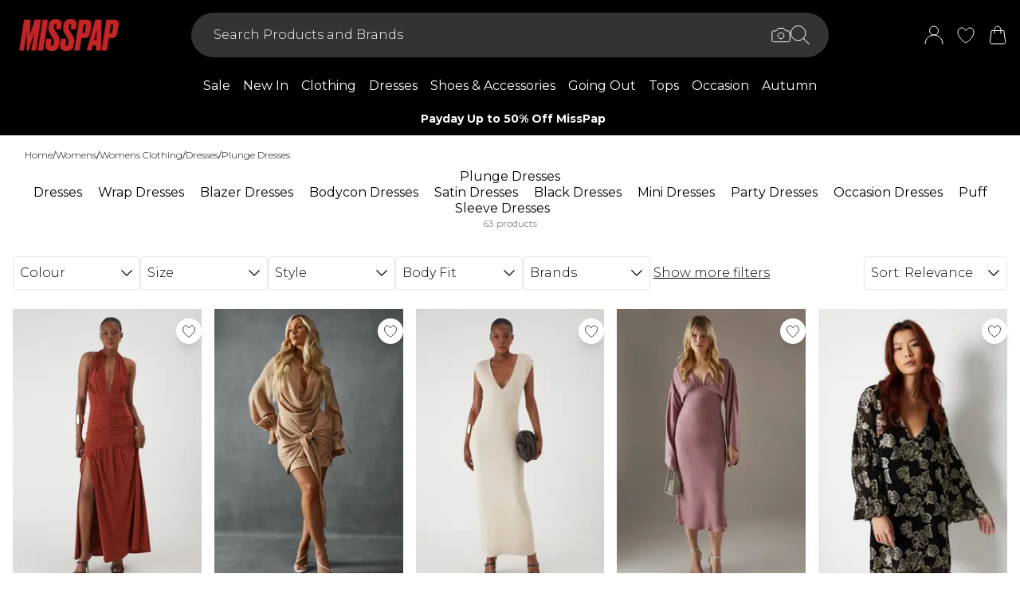

--- FILE ---
content_type: text/html
request_url: https://www.misspap.com/categories/womens-dresses-plunge-dresses
body_size: 35891
content:
<!DOCTYPE html><html lang="en" class="overflow-x-hidden"><head><link rel="stylesheet" href="/build/_assets/tailwind-DVAXXB4G.css"><!--remix-island-start--><meta charSet="utf-8"/><meta name="viewport" content="width=device-width,initial-scale=1"/><link rel="preconnect" href="https://mediahub.debenhams.com"/><meta name="apple-mobile-web-app-title" content="Misspap"/><link rel="preconnect" href="https://mediahub.misspap.com"/><link rel="icon" href="/build/_assets/favicon-WDPMAE2N.ico" type="image/x-icon"/><link rel="icon" href="/build/_assets/favicon-16x16-LKLARK65.png" type="image/png" dimension="16x16"/><link rel="icon" href="/build/_assets/favicon-32x32-WDPMAE2N.png" type="image/png" dimension="32x32"/><link rel="apple-touch-icon" href="/build/_assets/ios-icon-64CVK4F2.png"/><title>Plunge Dresses | Deep V Neck &amp; Low Cut Dresses | Misspap</title><link rel="canonical" href="https://www.misspap.com/categories/womens-dresses-plunge-dresses"/><meta name="description" content="A serious style staple for the new season. Get a load of our plunge dress edit including deep plunge midi dresses, v neck dresses and more. Only at Misspap!"/><meta property="og:image" content="https://mediahub.misspap.com/site/fascia/misspap/categories/womens-dresses-plunge-dresses"/><meta name="twitter:image" content="https://mediahub.misspap.com/site/fascia/misspap/categories/womens-dresses-plunge-dresses"/><meta/><meta/><meta name="robots" content="index, follow"/><script type="application/ld+json">[{"@context":"https://schema.org","@type":"BreadcrumbList","itemListElement":[{"@type":"ListItem","position":1,"item":"https://www.misspap.com/","name":"home"},{"@type":"ListItem","position":2,"item":"https://www.misspap.com/categories/womens","name":"Womens"},{"@type":"ListItem","position":3,"item":"https://www.misspap.com/categories/womens-clothing","name":"Womens Clothing"},{"@type":"ListItem","position":4,"item":"https://www.misspap.com/categories/womens-dresses","name":"Dresses"},{"@type":"ListItem","position":5,"item":"https://www.misspap.com/categories/womens-dresses-plunge-dresses","name":"Plunge Dresses"}],"numberOfItems":5}]</script><script data-cookieyes="cookieyes-analytics">(function (i, s, o, g, r, a, m) {
i["abtiming"] = 1 * new Date();
a = s.createElement(o),
m = s.getElementsByTagName(o)[0]; a.async = 1; a.src = g; m.parentNode.insertBefore(a, m)
})(window, document, "script", "//try.abtasty.com/3737c78e8aa5f4d4d3818fea6dbd9a1e.js"); </script><script>(function (w, d, s, l, i) {
          w[l] = w[l] || []; w[l].push({
            'gtm.start': new Date().getTime(), event: 'gtm.js'
          });
          var f = d.getElementsByTagName(s)[0],
              j = d.createElement(s),
              dl = l != 'dataLayer' ? '&l=' + l : '';
          j.async = true;
          j.src = 'https://www.googletagmanager.com/gtm.js?id=' + i + dl;
          f.parentNode.insertBefore(j, f);
        })(window, document, 'script', 'dataLayer', 'GTM-KZVDRJQ9');</script><!--remix-island-end--></head><body class="max-w-full !overflow-x-clip overflow-x-hidden"><div id="root"><script>var __env__ = 'prod'</script><script type="text/javascript" src="https://043f2fa08795.edge.sdk.awswaf.com/043f2fa08795/0d2c7af4ca21/challenge.js" defer=""></script><link rel="stylesheet" href="/build/_assets/swiper.min-BMC2FGMN.css"/><link rel="stylesheet" href="/build/_assets/pagination.min-A6BKIYZL.css"/><link rel="stylesheet" href="/build/_assets/autoplay.min-55DNWN2R.css"/><link rel="stylesheet" href="/build/_assets/Carousel-Y2P2AM7E.css"/><link rel="stylesheet" href="/build/_assets/zoom.min-SLHWV7SG.css"/><link rel="stylesheet" href="/build/_assets/blaze-UEATOOJS.css"/><link rel="stylesheet" href="/build/_assets/BlazeCarousel-6A2GA2K5.css"/><link rel="stylesheet" href="/build/_assets/DeliveryProgress-7AMQD4VK.css?inline"/><link rel="stylesheet" href="/build/_assets/debenhams-4AXX6GBM.css?inline"/><link rel="stylesheet" href="/build/_assets/fonts-YAILRBNN.css?inline"/><link rel="stylesheet" href="/build/_assets/global-JJZ3X4IF.css?inline"/><link rel="stylesheet" href="/build/_assets/ReactCrop-6VYA7W5G.css"/><link rel="stylesheet" href="/build/_assets/cropper-QSZPS263.css"/><link rel="stylesheet" href="/build/_assets/KlarnaMessage-6SZCGTTX.css?inline"/><style>
    :root {
      --color-primary: 16 24 32;
--color-secondary: 231 213 198;
--color-primary-dark: 16 24 32;
--color-text-secondary: 118 118 118;
--color-bg-grey: 248 248 248;
--color-primary-nav: 0 0 0;
--color-primary-nav-text: 255 255 255;
--color-footer-help-header-text: 16 24 32;
--color-footer-help-header-background: 194 37 39;
--color-button-text-primary: 255 255 255;
--color-button-secondary-border: 181 181 181;
--color-header-background: 0 0 0;
--color-search-input-background: 51 51 51;
--color-search-text: 255 255 255;
--color-search-placeholder: 255 255 255;
--swiper-pagination-color: #C22527;
--swiper-pagination-bullet-inactive-color: #B5B5B5;
--swiper-pagination-bullet-inactive-opacity: 1;
--swiper-pagination-bullet-size: 10px;
--font-serif: Montserrat;
--font-body: Montserrat;
    }
    
</style><noscript><iframe src="https://www.googletagmanager.com/ns.html?id=GTM-KZVDRJQ9" height="0" width="0" style="display:none;visibility:hidden" title="Google Tag Manager - Misspap"></iframe></noscript><!--$--><div class="relative"><header data-test-id="main-header" class="bg-header-bg"><div class="border-bg-grey"><div class="flex mx-auto max-w-screen-2xl py-2 px-4 xl:py-6"><div class="flex flex-row flex-wrap"><div class="xl:hidden py-2 pr-4 flex items-center"><button class="align-middle text-center text-black cursor-pointer leading-4 disabled:cursor-default disabled:pointer-events-none  font-cta undefined" data-test-id="undefined" aria-label="Menu Button"><div class="relative undefined"><div class="relative flex items-center w-full h-full justify-center  undefined "><svg data-icon="true" width="24px" height="24px" viewBox="0 0 24 24" class="inline"><svg xmlns="http://www.w3.org/2000/svg" width="24" height="24" viewBox="0 0 24 24" fill="none">
      <path d="M23 12H1" stroke="white" stroke-linecap="round"/>
      <path d="M23 19H1" stroke="white" stroke-linecap="round"/>
      <path d="M23 5H1" stroke="white" stroke-linecap="round"/>
      </svg></svg></div></div></button><div class="fixed inset-0 bg-white transition-opacity undefined" style="top:0;visibility:hidden;opacity:0;transition-duration:100ms"></div><div class="z-[110] left-0 right-0 fixed flex justify-center undefined" style="top:0"><div class="z-40 w-full relative undefined"><div class="absolute top-0 w-full transition-all max-w-[375px] left-0  !max-w-[100vw] w-screen" data-test-id="mobile-nav-side-panel" style="height:100vh;transform:translateX(-100%);transition-duration:100ms;transition-timing-function:ease-in;visibility:hidden"><div class="w-full h-full overflow-hidden overflow-y-auto border-r border-t border-gray-200 bg-white"></div></div></div></div></div><div class="flex flex-row gap-4 items-center z-20"><a href="/"><div class="max-w-[106px] xl:max-w-[141px]"><img src="https://mediahub.debenhams.com/dbz_prod_misspap_logo_transparent_bg?w=141&amp;dpr=2&amp;ttl=604800" alt="Misspap" loading="eager" fetchpriority="high" class="w-full h-full object-contain undefined xl:max-h-[40px] max-h-[35px]" width="106" height="15"/></div></a></div></div><div class="grow"><div><div data-test-id="search-panel" class="lg:block hidden md:overflow-y-hidden overflow-y-auto lg:top-0 top-14 lg:w-[640px] xl:w-[800px] w-screen left-0 right-0 mx-auto absolute z-[100] text-black"><form><div class="flex px-4 flex-col md:flex-row lg:h-auto xl:h-14 h-[50px] bg-search-input-bg py-2 max-lg:bg-black lg:rounded-full lg:py-2 lg:px-4 lg:my-2 xl:my-4"><div class="flex grow items-center"><div class="relative"></div><div class="grow bg-search-input-bg rounded-full lg:gap-4 flex items-center h-full false"><input aria-autocomplete="both" aria-labelledby="autocomplete-351-label" id="autocomplete-351-input" autoComplete="off" autoCorrect="off" autoCapitalize="off" enterKeyHint="search" spellcheck="false" placeholder="Search Products and Brands" maxLength="512" type="text" data-test-id="search-input" class="appearance-none outline-none bg-transparent overflow-hidden w-full pl-3 font-light placeholder-search-placeholder text-ellipsis text-white" value=""/><div><div class="flex flex-col gap-2 justify-center items-center cursor-pointer"><input type="file" accept="image/jpeg, image/png,android/force-camera-workaround" class="hidden"/><div class="lg:hidden py-3 pl-3 pr-1.5"><svg data-icon="true" width="20px" height="20px" viewBox="0 0 24 24" class="invert-[1]"><title>visual_search</title><svg width="24" height="24" viewBox="0 0 24 24" fill="none" xmlns="http://www.w3.org/2000/svg">
        <path d="M23.1428 8.57145C23.1428 8.11678 22.9621 7.68075 22.6407 7.35926C22.3193 7.03778 21.8832 6.85716 21.4285 6.85716H18L15.4285 3.42859H8.5714L5.99997 6.85716H2.5714C2.11674 6.85716 1.68071 7.03778 1.35922 7.35926C1.03773 7.68075 0.857117 8.11678 0.857117 8.57145V18.8572C0.857117 19.3118 1.03773 19.7479 1.35922 20.0693C1.68071 20.3908 2.11674 20.5714 2.5714 20.5714H21.4285C21.8832 20.5714 22.3193 20.3908 22.6407 20.0693C22.9621 19.7479 23.1428 19.3118 23.1428 18.8572V8.57145Z" stroke="#000" stroke-linecap="round" stroke-linejoin="round"/>
        <path d="M12 16.7143C14.1303 16.7143 15.8572 14.9874 15.8572 12.8571C15.8572 10.7269 14.1303 9 12 9C9.86979 9 8.14288 10.7269 8.14288 12.8571C8.14288 14.9874 9.86979 16.7143 12 16.7143Z" stroke="#000" stroke-linecap="round" stroke-linejoin="round"/>
        </svg>

</svg></div><div class="lg:block hidden"><svg data-icon="true" width="24px" height="24px" viewBox="0 0 24 24" class="invert-[1]"><title>visual_search</title><svg width="24" height="24" viewBox="0 0 24 24" fill="none" xmlns="http://www.w3.org/2000/svg">
        <path d="M23.1428 8.57145C23.1428 8.11678 22.9621 7.68075 22.6407 7.35926C22.3193 7.03778 21.8832 6.85716 21.4285 6.85716H18L15.4285 3.42859H8.5714L5.99997 6.85716H2.5714C2.11674 6.85716 1.68071 7.03778 1.35922 7.35926C1.03773 7.68075 0.857117 8.11678 0.857117 8.57145V18.8572C0.857117 19.3118 1.03773 19.7479 1.35922 20.0693C1.68071 20.3908 2.11674 20.5714 2.5714 20.5714H21.4285C21.8832 20.5714 22.3193 20.3908 22.6407 20.0693C22.9621 19.7479 23.1428 19.3118 23.1428 18.8572V8.57145Z" stroke="#000" stroke-linecap="round" stroke-linejoin="round"/>
        <path d="M12 16.7143C14.1303 16.7143 15.8572 14.9874 15.8572 12.8571C15.8572 10.7269 14.1303 9 12 9C9.86979 9 8.14288 10.7269 8.14288 12.8571C8.14288 14.9874 9.86979 16.7143 12 16.7143Z" stroke="#000" stroke-linecap="round" stroke-linejoin="round"/>
        </svg>

</svg></div></div><div class="hidden fixed inset-0 z-[250] w-full flex flex-col items-center justify-end md:justify-center h-full"><div class="w-full bg-white md:h-auto md:max-w-[500px] md:w-auto relative md:rounded justify-end md:justify-center flex flex-col p-6 gap-6 md:max-h-[95vh]"><div class="flex flex-row justify-between items-start w-full "><span class="text-xl flex items-center font-semibold">Find similar products</span><div class="cursor-pointer h-fit" data-test-id="undefined-close"><svg data-icon="true" width="24px" height="24px" viewBox="0 0 24 24" class="cursor-pointer w-[16px] h-[16px] mt-2">
        <g>
        <path d="M23 1L1 23" stroke="black" stroke-linecap="round"/>
        <path d="M1 1L23 23" stroke="black" stroke-linecap="round"/>
        </g>
        <defs>
        </defs></svg></div></div><div class="flex flex-col items-center gap-6 w-full"><span class="font-light text-sm">Upload or take a photo to find similar products - quick and easy.</span><div class="h-[50px] w-full flex gap-2 bg-primary text-button-text-primary font-semibold uppercase py-2 rounded cursor-pointer justify-center items-center"><svg data-icon="true" width="20px" height="20px" viewBox="0 0 24 24" class="invert-[1]"><title>visual_search</title><svg width="24" height="24" viewBox="0 0 24 24" fill="none" xmlns="http://www.w3.org/2000/svg">
        <path d="M23.1428 8.57145C23.1428 8.11678 22.9621 7.68075 22.6407 7.35926C22.3193 7.03778 21.8832 6.85716 21.4285 6.85716H18L15.4285 3.42859H8.5714L5.99997 6.85716H2.5714C2.11674 6.85716 1.68071 7.03778 1.35922 7.35926C1.03773 7.68075 0.857117 8.11678 0.857117 8.57145V18.8572C0.857117 19.3118 1.03773 19.7479 1.35922 20.0693C1.68071 20.3908 2.11674 20.5714 2.5714 20.5714H21.4285C21.8832 20.5714 22.3193 20.3908 22.6407 20.0693C22.9621 19.7479 23.1428 19.3118 23.1428 18.8572V8.57145Z" stroke="#000" stroke-linecap="round" stroke-linejoin="round"/>
        <path d="M12 16.7143C14.1303 16.7143 15.8572 14.9874 15.8572 12.8571C15.8572 10.7269 14.1303 9 12 9C9.86979 9 8.14288 10.7269 8.14288 12.8571C8.14288 14.9874 9.86979 16.7143 12 16.7143Z" stroke="#000" stroke-linecap="round" stroke-linejoin="round"/>
        </svg>

</svg><span class="">Take or upload photo</span></div></div></div></div><div class="hidden fixed inset-0 z-[250] w-full flex flex-col items-center justify-center h-full"><div class="w-full h-full md:h-auto md:min-w-[400px] md:max-w-[500px] bg-white md:w-auto relative md:rounded flex flex-col justify-space-between md:max-h-[95vh]"><div class="flex flex-row justify-between items-center w-full px-6 pt-6 "><span class="text-xl flex items-center font-semibold">Image Search<div class="ml-2"><svg data-icon="true" width="16px" height="16px" viewBox="0 0 16 16">
        <svg width="16" height="16" viewBox="0 0 16 16" fill="none" xmlns="http://www.w3.org/2000/svg">
        <g clip-path="url(#clip0_1016_22892)">
        <circle cx="8" cy="8" r="7.5" stroke="black"/>
        <path d="M8.90355 5.59411C9.35105 5.59411 9.71422 5.27275 9.71422 4.79649C9.71422 4.32023 9.35019 3.99887 8.90355 3.99887C8.45605 3.99887 8.09461 4.32023 8.09461 4.79649C8.09461 5.27275 8.45605 5.59411 8.90355 5.59411ZM9.06104 10.6033C9.06104 10.508 9.09288 10.2606 9.07481 10.1199L8.36741 10.962C8.22111 11.1214 8.03781 11.2318 7.95175 11.2024C7.91271 11.1875 7.88008 11.1587 7.85973 11.1212C7.83938 11.0837 7.83264 11.0399 7.84074 10.9976L9.01973 7.14485C9.11611 6.65612 8.85106 6.21013 8.2891 6.15316C7.69616 6.15316 6.82353 6.77541 6.29256 7.56502C6.29256 7.65938 6.27535 7.8944 6.29342 8.03505L6.99995 7.19203C7.14625 7.03446 7.31665 6.92319 7.4027 6.95345C7.4451 6.96919 7.47984 7.0015 7.49947 7.04344C7.5191 7.08539 7.52205 7.13362 7.50769 7.17778L6.33903 11.0119C6.20392 11.4605 6.45951 11.9003 7.07913 12C7.99134 12 8.53006 11.3929 9.0619 10.6033H9.06104Z" fill="black"/>
        </g>
        <defs>
        <clipPath id="clip0_1016_22892">
        <rect width="16" height="16" fill="white"/>
        </clipPath>
        </defs>
        </svg>
        </svg></div></span><div class="cursor-pointer h-fit" data-test-id="undefined-close"><svg data-icon="true" width="24px" height="24px" viewBox="0 0 24 24" class="cursor-pointer w-[16px] h-[16px]">
        <g>
        <path d="M23 1L1 23" stroke="black" stroke-linecap="round"/>
        <path d="M1 1L23 23" stroke="black" stroke-linecap="round"/>
        </g>
        <defs>
        </defs></svg></div></div><div class="flex justify-center m-6 flex-grow shrink overflow-hidden"><div class="flex just flex-col items-center h-full max-h-full overflow-hidden w-full justify-between"><div></div><div class="overflow-hidden w-full text-center"><div style="height:100%;width:100%;max-width:100%" class="flex justify-center"><img alt="picture" style="opacity:0;max-width:100%"/></div></div><div class="pt-6 flex items-center gap-3 w-full"><button class="align-middle text-center text-black cursor-pointer leading-4 disabled:cursor-default disabled:pointer-events-none border-button-border-secondary font-semibold text-black hover:text-grey-4 disabled:border-grey-2 disabled:text-grey-3 border rounded px-5 h-[50px] uppercase font-cta flex-1 h-[50px]" data-test-id="undefined" type="button"><div class="relative undefined"><div class="relative flex items-center w-full h-full justify-center  undefined ">Change</div></div></button><button class="align-middle text-center text-black cursor-pointer leading-4 disabled:cursor-default disabled:pointer-events-none bg-primary font-semibold text-button-text-primary hover:bg-primary/75 disabled:bg-gray-200 disabled:text-gray-500 rounded px-5 h-[50px] uppercase font-cta flex-1 h-[50px]" data-test-id="undefined" type="button"><div class="relative undefined"><div class="relative flex items-center w-full h-full justify-center  undefined ">View Similar</div></div></button></div></div></div></div></div><div class="hidden fixed inset-0 z-[250] w-full flex flex-col items-center justify-end md:justify-center h-full bg-black/50 md:bg-black/10 backdrop-blur-sm"><div class="w-full bg-white md:h-auto md:max-w-[500px] md:w-auto relative md:rounded justify-end md:justify-center flex flex-col p-6 gap-6 md:max-h-[95vh]"><div class="flex flex-row justify-between items-start w-full "><span class="text-xl flex items-center font-semibold">Use the box to frame your image</span><div class="cursor-pointer h-fit" data-test-id="undefined-close"><svg data-icon="true" width="24px" height="24px" viewBox="0 0 24 24" class="cursor-pointer w-[16px] h-[16px] mt-2 ml-2">
        <g>
        <path d="M23 1L1 23" stroke="black" stroke-linecap="round"/>
        <path d="M1 1L23 23" stroke="black" stroke-linecap="round"/>
        </g>
        <defs>
        </defs></svg></div></div><div class="flex flex-col gap-4 w-full"><span class="font-light text-sm">Just drag the corners to frame the item clearly.</span></div></div></div></div><button type="submit" class="hidden lg:flex"><div class="items-center mr-2 invert-[1]"><svg data-icon="true" width="24px" height="24px" viewBox="0 0 24 24"><title>search</title>
        <svg xmlns="http://www.w3.org/2000/svg" width="24" height="24" viewBox="0 0 24 24" fill="none">
        <g clip-path="url(#clip0_305_7800)">
        <circle cx="9.68861" cy="9.68421" r="9.18421" stroke="#000"/>
        <path d="M22.6511 23.3535C22.8463 23.5488 23.1629 23.5488 23.3582 23.3535C23.5534 23.1583 23.5534 22.8417 23.3582 22.6464L22.6511 23.3535ZM23.3582 22.6464L16.3579 15.6462L15.6508 16.3533L22.6511 23.3535L23.3582 22.6464Z" fill="#000"/>
        </g>
        <defs>
        <clipPath id="clip0_305_7800">
        <rect width="24" height="24" fill="white" transform="translate(0.00439453)"/>
        </clipPath>
        </defs>
        </svg>
      </svg></div></button><button type="submit" class="lg:hidden"><div class="py-3 pr-3 pl-1.5"><svg data-icon="true" width="20px" height="20px" viewBox="0 0 24 24" class="invert-[1]"><title>search</title>
        <svg xmlns="http://www.w3.org/2000/svg" width="24" height="24" viewBox="0 0 24 24" fill="none">
        <g clip-path="url(#clip0_305_7800)">
        <circle cx="9.68861" cy="9.68421" r="9.18421" stroke="#000"/>
        <path d="M22.6511 23.3535C22.8463 23.5488 23.1629 23.5488 23.3582 23.3535C23.5534 23.1583 23.5534 22.8417 23.3582 22.6464L22.6511 23.3535ZM23.3582 22.6464L16.3579 15.6462L15.6508 16.3533L22.6511 23.3535L23.3582 22.6464Z" fill="#000"/>
        </g>
        <defs>
        <clipPath id="clip0_305_7800">
        <rect width="24" height="24" fill="white" transform="translate(0.00439453)"/>
        </clipPath>
        </defs>
        </svg>
      </svg></div></button></div></div></div></form></div></div></div><div class="flex flex-row justify-end items-center z-25"><div class="lg:hidden flex py-2 px-[7px] md:px-2 items-center"><div class="relative inline-block"><svg data-icon="true" width="24px" height="24px" viewBox="0 0 24 24"><title>search</title><g clip-path="url(#clip0_758_1358)">
          <circle cx="9.68421" cy="9.68421" r="9.18421" stroke="white" fill="none"/>
          <path d="M22.6467 23.3538C22.8419 23.549 23.1585 23.549 23.3538 23.3538C23.549 23.1585 23.549 22.8419 23.3538 22.6467L22.6467 23.3538ZM23.3538 22.6467L16.3536 15.6464L15.6464 16.3536L22.6467 23.3538L23.3538 22.6467Z" fill="white"/>
          </g>
          <defs>
          <clipPath id="clip0_758_1358">
          <rect width="24" height="24" fill="white"/>
          </clipPath>
          </defs></svg></div></div><div class="relative group py-2 px-[7px] md:px-2"><div class="flex items-center"><a data-test-id="account-link" href="/account"><div class="flex items-center"><svg data-icon="true" width="24px" height="24px" viewBox="0 0 24 24"><title>account</title><svg width="24" height="24" viewBox="0 0 24 24" fill="none" xmlns="http://www.w3.org/2000/svg">
              <circle cx="12" cy="6.5" r="5.5" stroke="white"/>
              <path d="M23 23C23 16.9249 18.0751 12 12 12C5.92487 12 1 16.9249 1 23" stroke="white" stroke-linecap="round"/>
              </svg></svg></div></a></div></div><div class="py-2 px-[7px] md:px-2"><a data-test-id="wishlist-link" href="/wishlist"><div class="flex items-center"><svg data-icon="true" width="24px" height="24px" viewBox="0 0 24 24"><title>wishlist</title><svg width="24" height="24" viewBox="0 0 24 24" fill="none" xmlns="http://www.w3.org/2000/svg">
                <path d="M2.00012 8.71113C2.00012 13.3468 6.59742 18.242 11.7944 21.8887C11.8884 21.9506 11.959 22 11.9942 22C12.0413 22 12.1118 21.9506 12.2059 21.8887C17.4028 18.242 22.0001 13.3468 22.0001 8.71113C22.0001 5.31165 19.8837 3 17.0031 3C14.8161 3 13.4875 4.43396 12.6527 5.8432C12.3822 6.23878 12.2294 6.57749 11.9942 6.57749C11.7591 6.57749 11.5945 6.25114 11.3476 5.8432C10.5363 4.4216 9.18413 3 6.99718 3C4.11652 3 2.00012 5.31165 2.00012 8.71113Z" stroke="white"/>
                </svg></svg></div></a></div><div class="py-2 pl-[7px] md:pl-2"><a data-test-id="cart-link" href="/basket"><div class="flex items-center"><div class="relative inline-block"><svg data-icon="true" width="24px" height="24px" viewBox="0 0 24 24"><title>cart</title><svg width="24" height="24" viewBox="0 0 24 24" fill="none" xmlns="http://www.w3.org/2000/svg">
        <path d="M19.7126 23H4.28742C3.07678 23 2.14372 21.9329 2.30531 20.7331L4.22222 6.5H19.7778L21.6947 20.7331C21.8563 21.9329 20.9232 23 19.7126 23Z" stroke="white" fill="none"/>
        <path d="M15.8889 9.8V4.88889C15.8889 2.74111 14.1477 1 12 1V1C9.8522 1 8.11108 2.74111 8.11108 4.88889V9.8" stroke="white" stroke-linecap="round"/>
        </svg></svg></div></div></a></div></div></div></div><div class="hidden xl:block text-nav"><div data-test-id="desktop-nav" class="bg-primary-nav h-10 relative z-[25]"><nav class="h-full"><ul class="max-w-screen-2xl mx-auto flex justify-center h-full" data-test-id="desktop-nav-topmenu"><li data-test-id="desktop-nav-topmenu-category-title"><a data-test-id="desktop-nav:8776-Sale" class=" text-primary-nav-text text-base inline-flex items-center px-2 h-full hover:text-black hover:bg-gray-100 active:bg-gray-100 data-[active=true]:bg-gray-100 data-[active=true]:text-black font-heading undefined cursor-pointer" style="background-size:cover;width:100%" data-active="false" href="/categories/womens-sale"><span class="inline-flex items-center gap-2 min-w-0"><span class="break-words">Sale</span></span></a><div data-test-id="desktop-nav:8776:nav" class="absolute left-0 top-full w-full bg-white hidden invisible"><div data-test-id="desktop-nav:8776:panel" class="border border-gray-100 border-t-0"><div class="max-w-screen-2xl mx-auto w-full grid grid-cols-6 gap-0 "><div data-test-id="desktop-nav:8776:panel:col1" class="grid grid-flow-row content-start gap-5 px-2 py-7" style="grid-column:1 / span 1"><ul class="flex flex-col gap-2" data-test-id="desktop-nav-submenu"><li><span class="px-2 font-desktopNavHeaderWeight font-heading mb-6 visible" data-test-id="desktop-nav:8776:panel:col1:group1:title-Shop By Sale">Shop By Sale</span></li><li><a data-test-id="desktop-nav:8776:panel:col1:group1:link-View All Sale" class=" text-sm font-light inline-block hover:underline active:underline px-2 cursor-pointer" style="background-size:cover;width:100%" data-active="false" href="/categories/sale"><span class="inline-flex items-center gap-2 min-w-0"><span class="break-words">View All Sale</span></span></a></li><li><a data-test-id="desktop-nav:8776:panel:col1:group1:link-Clothing Sale" class=" text-sm font-light inline-block hover:underline active:underline px-2 cursor-pointer" style="background-size:cover;width:100%" data-active="false" href="/categories/womens-sale"><span class="inline-flex items-center gap-2 min-w-0"><span class="break-words">Clothing Sale</span></span></a></li><li><a data-test-id="desktop-nav:8776:panel:col1:group1:link-Dresses Sale" class=" text-sm font-light inline-block hover:underline active:underline px-2 cursor-pointer" style="background-size:cover;width:100%" data-active="false" href="/categories/womens-sale-dresses"><span class="inline-flex items-center gap-2 min-w-0"><span class="break-words">Dresses Sale</span></span></a></li><li><a data-test-id="desktop-nav:8776:panel:col1:group1:link-Jumpers &amp; Cardigans Sale" class=" text-sm font-light inline-block hover:underline active:underline px-2 cursor-pointer" style="background-size:cover;width:100%" data-active="false" href="/categories/womens-sale-knitwear"><span class="inline-flex items-center gap-2 min-w-0"><span class="break-words">Jumpers &amp; Cardigans Sale</span></span></a></li><li><a data-test-id="desktop-nav:8776:panel:col1:group1:link-Coats &amp; Jackets Sale" class=" text-sm font-light inline-block hover:underline active:underline px-2 cursor-pointer" style="background-size:cover;width:100%" data-active="false" href="/categories/womens-sale-coats-jackets"><span class="inline-flex items-center gap-2 min-w-0"><span class="break-words">Coats &amp; Jackets Sale</span></span></a></li><li><a data-test-id="desktop-nav:8776:panel:col1:group1:link-Jeans Sale" class=" text-sm font-light inline-block hover:underline active:underline px-2 cursor-pointer" style="background-size:cover;width:100%" data-active="false" href="/categories/womens-sale-jeans"><span class="inline-flex items-center gap-2 min-w-0"><span class="break-words">Jeans Sale</span></span></a></li><li><a data-test-id="desktop-nav:8776:panel:col1:group1:link-Trousers Sale" class=" text-sm font-light inline-block hover:underline active:underline px-2 cursor-pointer" style="background-size:cover;width:100%" data-active="false" href="/categories/womens-sale-trousers"><span class="inline-flex items-center gap-2 min-w-0"><span class="break-words">Trousers Sale</span></span></a></li><li><a data-test-id="desktop-nav:8776:panel:col1:group1:link-Tops Sale" class=" text-sm font-light inline-block hover:underline active:underline px-2 cursor-pointer" style="background-size:cover;width:100%" data-active="false" href="/categories/womens-sale-tops"><span class="inline-flex items-center gap-2 min-w-0"><span class="break-words">Tops Sale</span></span></a></li><li><a data-test-id="desktop-nav:8776:panel:col1:group1:link-Skirts Sale" class=" text-sm font-light inline-block hover:underline active:underline px-2 cursor-pointer" style="background-size:cover;width:100%" data-active="false" href="/categories/womens-sale-skirts"><span class="inline-flex items-center gap-2 min-w-0"><span class="break-words">Skirts Sale</span></span></a></li><li><a data-test-id="desktop-nav:8776:panel:col1:group1:link-Partywear Sale" class=" text-sm font-light inline-block hover:underline active:underline px-2 cursor-pointer" style="background-size:cover;width:100%" data-active="false" href="/categories/womens-sale-partywear"><span class="inline-flex items-center gap-2 min-w-0"><span class="break-words">Partywear Sale</span></span></a></li><li><a data-test-id="desktop-nav:8776:panel:col1:group1:link-Shorts Sale" class=" text-sm font-light inline-block hover:underline active:underline px-2 cursor-pointer" style="background-size:cover;width:100%" data-active="false" href="/categories/womens-sale-shorts"><span class="inline-flex items-center gap-2 min-w-0"><span class="break-words">Shorts Sale</span></span></a></li><li><a data-test-id="desktop-nav:8776:panel:col1:group1:link-Swimwear Sale" class=" text-sm font-light inline-block hover:underline active:underline px-2 cursor-pointer" style="background-size:cover;width:100%" data-active="false" href="/categories/womens-sale-swimwear"><span class="inline-flex items-center gap-2 min-w-0"><span class="break-words">Swimwear Sale</span></span></a></li><li><a data-test-id="desktop-nav:8776:panel:col1:group1:link-Petite Sale" class=" text-sm font-light inline-block hover:underline active:underline px-2 cursor-pointer" style="background-size:cover;width:100%" data-active="false" href="/categories/womens-sale-petite"><span class="inline-flex items-center gap-2 min-w-0"><span class="break-words">Petite Sale</span></span></a></li></ul></div><div data-test-id="desktop-nav:8776:panel:col2" class="grid grid-flow-row content-start gap-5 px-2 py-7" style="grid-column:2 / span 1"><ul class="flex flex-col gap-2" data-test-id="desktop-nav-submenu"><li><span class="px-2 font-desktopNavHeaderWeight font-heading mb-6 visible" data-test-id="desktop-nav:8776:panel:col2:group1:title-Shoes &amp; Boots Sale">Shoes &amp; Boots Sale</span></li><li><a data-test-id="desktop-nav:8776:panel:col2:group1:link-View All Shoes &amp; Boots" class=" text-sm font-light inline-block hover:underline active:underline px-2 cursor-pointer" style="background-size:cover;width:100%" data-active="false" href="/categories/womens-sale-shoes"><span class="inline-flex items-center gap-2 min-w-0"><span class="break-words">View All Shoes &amp; Boots</span></span></a></li><li><a data-test-id="desktop-nav:8776:panel:col2:group1:link-Boots Sale" class=" text-sm font-light inline-block hover:underline active:underline px-2 cursor-pointer" style="background-size:cover;width:100%" data-active="false" href="/categories/womens-sale-shoes-boots"><span class="inline-flex items-center gap-2 min-w-0"><span class="break-words">Boots Sale</span></span></a></li><li><a data-test-id="desktop-nav:8776:panel:col2:group1:link-Knee High Boots Sale" class=" text-sm font-light inline-block hover:underline active:underline px-2 cursor-pointer" style="background-size:cover;width:100%" data-active="false" href="/categories/womens-sale-shoes-boots-knee-high-boots"><span class="inline-flex items-center gap-2 min-w-0"><span class="break-words">Knee High Boots Sale</span></span></a></li><li><a data-test-id="desktop-nav:8776:panel:col2:group1:link-Ankle Boots Sale" class=" text-sm font-light inline-block hover:underline active:underline px-2 cursor-pointer" style="background-size:cover;width:100%" data-active="false" href="/categories/womens-sale-shoes-boots-ankle-boots"><span class="inline-flex items-center gap-2 min-w-0"><span class="break-words">Ankle Boots Sale</span></span></a></li><li><a data-test-id="desktop-nav:8776:panel:col2:group1:link-Sandals Sale" class=" text-sm font-light inline-block hover:underline active:underline px-2 cursor-pointer" style="background-size:cover;width:100%" data-active="false" href="/categories/womens-sale-shoes-sandals"><span class="inline-flex items-center gap-2 min-w-0"><span class="break-words">Sandals Sale</span></span></a></li></ul><ul class="flex flex-col gap-2" data-test-id="desktop-nav-submenu"><li><span class="px-2 font-desktopNavHeaderWeight font-heading mb-6 visible" data-test-id="desktop-nav:8776:panel:col2:group2:title-Accessories Sale">Accessories Sale</span></li><li><a data-test-id="desktop-nav:8776:panel:col2:group2:link-View All Accessories" class=" text-sm font-light inline-block hover:underline active:underline px-2 cursor-pointer" style="background-size:cover;width:100%" data-active="false" href="/categories/womens-sale-accessories"><span class="inline-flex items-center gap-2 min-w-0"><span class="break-words">View All Accessories</span></span></a></li><li><a data-test-id="desktop-nav:8776:panel:col2:group2:link-Bags Sale" class=" text-sm font-light inline-block hover:underline active:underline px-2 cursor-pointer" style="background-size:cover;width:100%" data-active="false" href="/categories/shoes-accessories-sale-bags"><span class="inline-flex items-center gap-2 min-w-0"><span class="break-words">Bags Sale</span></span></a></li><li><a data-test-id="desktop-nav:8776:panel:col2:group2:link-Sunglasses Sale" class=" text-sm font-light inline-block hover:underline active:underline px-2 cursor-pointer" style="background-size:cover;width:100%" data-active="false" href="/categories/womens-sale-accessories-sunglasses"><span class="inline-flex items-center gap-2 min-w-0"><span class="break-words">Sunglasses Sale</span></span></a></li><li><a data-test-id="desktop-nav:8776:panel:col2:group2:link-Jewellery Sale" class=" text-sm font-light inline-block hover:underline active:underline px-2 cursor-pointer" style="background-size:cover;width:100%" data-active="false" href="/categories/womens-sale-jewellery"><span class="inline-flex items-center gap-2 min-w-0"><span class="break-words">Jewellery Sale</span></span></a></li></ul></div><div data-test-id="desktop-nav:8776:panel:col3" class="grid grid-flow-row content-start gap-5 px-2 py-7" style="grid-column:3 / span 1"><ul class="flex flex-col gap-2" data-test-id="desktop-nav-submenu"><li><span class="px-2 font-desktopNavHeaderWeight font-heading mb-6 visible" data-test-id="desktop-nav:8776:panel:col3:group1:title-Shop By Size">Shop By Size</span></li><li><a data-test-id="desktop-nav:8776:panel:col3:group1:link-Size 4 Sale" class=" text-sm font-light inline-block hover:underline active:underline px-2 cursor-pointer" style="background-size:cover;width:100%" data-active="false" href="/categories/womens-sale/facet/sizes/4"><span class="inline-flex items-center gap-2 min-w-0"><span class="break-words">Size 4 Sale</span></span></a></li><li><a data-test-id="desktop-nav:8776:panel:col3:group1:link-Size 6 Sale" class=" text-sm font-light inline-block hover:underline active:underline px-2 cursor-pointer" style="background-size:cover;width:100%" data-active="false" href="/categories/womens-sale/facet/sizes/6"><span class="inline-flex items-center gap-2 min-w-0"><span class="break-words">Size 6 Sale</span></span></a></li><li><a data-test-id="desktop-nav:8776:panel:col3:group1:link-Size 8 Sale" class=" text-sm font-light inline-block hover:underline active:underline px-2 cursor-pointer" style="background-size:cover;width:100%" data-active="false" href="/categories/womens-sale/facet/sizes/8"><span class="inline-flex items-center gap-2 min-w-0"><span class="break-words">Size 8 Sale</span></span></a></li><li><a data-test-id="desktop-nav:8776:panel:col3:group1:link-Size 10 Sale" class=" text-sm font-light inline-block hover:underline active:underline px-2 cursor-pointer" style="background-size:cover;width:100%" data-active="false" href="/categories/womens-sale/facet/sizes/10"><span class="inline-flex items-center gap-2 min-w-0"><span class="break-words">Size 10 Sale</span></span></a></li><li><a data-test-id="desktop-nav:8776:panel:col3:group1:link-Size 12 Sale" class=" text-sm font-light inline-block hover:underline active:underline px-2 cursor-pointer" style="background-size:cover;width:100%" data-active="false" href="/categories/womens-sale/facet/sizes/12"><span class="inline-flex items-center gap-2 min-w-0"><span class="break-words">Size 12 Sale</span></span></a></li><li><a data-test-id="desktop-nav:8776:panel:col3:group1:link-Size 14 Sale" class=" text-sm font-light inline-block hover:underline active:underline px-2 cursor-pointer" style="background-size:cover;width:100%" data-active="false" href="/categories/womens-sale/facet/sizes/14"><span class="inline-flex items-center gap-2 min-w-0"><span class="break-words">Size 14 Sale</span></span></a></li><li><a data-test-id="desktop-nav:8776:panel:col3:group1:link-Size 16 Sale" class=" text-sm font-light inline-block hover:underline active:underline px-2 cursor-pointer" style="background-size:cover;width:100%" data-active="false" href="/categories/womens-sale/facet/sizes/16"><span class="inline-flex items-center gap-2 min-w-0"><span class="break-words">Size 16 Sale</span></span></a></li></ul><ul class="flex flex-col gap-2" data-test-id="desktop-nav-submenu"><li><span class="px-2 font-desktopNavHeaderWeight font-heading mb-6 visible" data-test-id="desktop-nav:8776:panel:col3:group2:title-Sale By Price">Sale By Price</span></li><li><a data-test-id="desktop-nav:8776:panel:col3:group2:link-Sale £10 &amp; Under" class=" text-sm font-light inline-block hover:underline active:underline px-2 cursor-pointer" style="background-size:cover;width:100%" data-active="false" href="/categories/womens-sale/facet/priceRange/0-10"><span class="inline-flex items-center gap-2 min-w-0"><span class="break-words">Sale £10 &amp; Under</span></span></a></li><li><a data-test-id="desktop-nav:8776:panel:col3:group2:link-Sale £20 &amp; Under" class=" text-sm font-light inline-block hover:underline active:underline px-2 cursor-pointer" style="background-size:cover;width:100%" data-active="false" href="/categories/womens-sale/facet/priceRange/0-20"><span class="inline-flex items-center gap-2 min-w-0"><span class="break-words">Sale £20 &amp; Under</span></span></a></li><li><a data-test-id="desktop-nav:8776:panel:col3:group2:link-Sale £30 &amp; Under" class=" text-sm font-light inline-block hover:underline active:underline px-2 cursor-pointer" style="background-size:cover;width:100%" data-active="false" href="/categories/womens-sale/facet/priceRange/0-30"><span class="inline-flex items-center gap-2 min-w-0"><span class="break-words">Sale £30 &amp; Under</span></span></a></li></ul></div><div data-test-id="desktop-nav:8776:panel:col4" class="grid grid-flow-row content-start gap-5 px-2 py-7" style="grid-column:4 / span 1"><ul class="flex flex-col gap-2" data-test-id="desktop-nav-submenu"><li><span class="px-2 font-desktopNavHeaderWeight font-heading mb-6 visible" data-test-id="desktop-nav:8776:panel:col4:group1:title-Offers">Offers</span></li><li><a data-test-id="desktop-nav:8776:panel:col4:group1:link-Sale Up To 75% Off" class=" text-sm font-light inline-block hover:underline active:underline px-2 cursor-pointer" style="color:red;font-weight:bold;background-size:cover;width:100%" data-active="false" href="/categories/sale"><span class="inline-flex items-center gap-2 min-w-0"><span class="break-words">Sale Up To 75% Off</span></span></a></li><li><a data-test-id="desktop-nav:8776:panel:col4:group1:link-Payday Up To 50% Off MissPap" class=" text-sm font-light inline-block hover:underline active:underline px-2 cursor-pointer" style="color:red;font-weight:bold;background-size:cover;width:100%" data-active="false" href="/categories/brands-misspap"><span class="inline-flex items-center gap-2 min-w-0"><span class="break-words">Payday Up To 50% Off MissPap</span></span></a></li><li><a data-test-id="desktop-nav:8776:panel:col4:group1:link-Extra 22% Off All MissPap" class=" text-sm font-light inline-block hover:underline active:underline px-2 cursor-pointer" style="color:red;font-weight:bold;background-size:cover;width:100%" data-active="false" href="/categories/brands-misspap"><span class="inline-flex items-center gap-2 min-w-0"><span class="break-words">Extra 22% Off All MissPap</span></span></a></li><li><a href="https://connect.studentbeans.com/v4/hosted/misspap/uk" data-test-id="desktop-nav:8776:panel:col4:group1:link-Calling All Students! Get 20% Off with Student Beans" to="https://connect.studentbeans.com/v4/hosted/misspap/uk" class=" text-sm font-light inline-block hover:underline active:underline px-2 cursor-pointer" style="font-weight:bold;font-style:italic;background-size:cover;width:100%" data-active="false"><span class="inline-flex items-center gap-2 min-w-0"><span class="break-words">Calling All Students! Get 20% Off with Student Beans</span></span></a></li><li><a data-test-id="desktop-nav:8776:panel:col4:group1:link-Students! Treat Yourself With An Extra 20% Off With UniDays" class=" text-sm font-light inline-block hover:underline active:underline px-2 cursor-pointer" style="font-weight:bold;font-style:italic;background-size:cover;width:100%" data-active="false" href="/pages/informational/unidays"><span class="inline-flex items-center gap-2 min-w-0"><span class="break-words">Students! Treat Yourself With An Extra 20% Off With UniDays</span></span></a></li><li><a data-test-id="desktop-nav:8776:panel:col4:group1:link-Misspap Unlimited Membership. Join Now!" class=" text-sm font-light inline-block hover:underline active:underline px-2 cursor-pointer" style="font-weight:bold;text-decoration:underline;font-style:italic;background-size:cover;width:100%" data-active="false" href="/pages/informational/unlimited-delivery"><span class="inline-flex items-center gap-2 min-w-0"><span class="break-words">Misspap Unlimited Membership. Join Now!</span></span></a></li></ul></div><div data-test-id="desktop-nav:8776:panel:col5" class="grid grid-flow-row content-start gap-5 px-2 py-7" style="grid-column:5 / span 1"><div data-test-id="desktop-nav:8776:panel:col5" class="grid grid-cols-1 overflow-x-hidden "><div><div class="md:max-w-screen-2xl max-w-[100vw] mx-auto py-2"><a class="block" href="/categories/womens-sale-tops"><div data-test-id="CTA-Card" class="undefined flex flex-col  relative"></div></a></div></div></div></div><div data-test-id="desktop-nav:8776:panel:col6" class="grid grid-flow-row content-start gap-5 px-2 py-7" style="grid-column:6 / span 1"><div data-test-id="desktop-nav:8776:panel:col6" class="grid grid-cols-1 overflow-x-hidden "><div><div class="md:max-w-screen-2xl max-w-[100vw] mx-auto py-2"><a class="block" href="/categories/womens-sale-dresses"><div data-test-id="CTA-Card" class="undefined flex flex-col  relative"></div></a></div></div></div></div></div></div></div></li><li data-test-id="desktop-nav-topmenu-category-title"><a data-test-id="desktop-nav:8805-New In" class=" text-primary-nav-text text-base inline-flex items-center px-2 h-full hover:text-black hover:bg-gray-100 active:bg-gray-100 data-[active=true]:bg-gray-100 data-[active=true]:text-black font-heading undefined cursor-pointer" style="background-size:cover;width:100%" data-active="false" href="/categories/womens-new-in"><span class="inline-flex items-center gap-2 min-w-0"><span class="break-words">New In</span></span></a><div data-test-id="desktop-nav:8805:nav" class="absolute left-0 top-full w-full bg-white hidden invisible"><div data-test-id="desktop-nav:8805:panel" class="border border-gray-100 border-t-0"><div class="max-w-screen-2xl mx-auto w-full grid grid-cols-6 gap-0 "><div data-test-id="desktop-nav:8805:panel:col1" class="grid grid-flow-row content-start gap-5 px-2 py-7" style="grid-column:1 / span 1"></div><div data-test-id="desktop-nav:8805:panel:col2" class="grid grid-flow-row content-start gap-5 px-2 py-7" style="grid-column:2 / span 1"><ul class="flex flex-col gap-2" data-test-id="desktop-nav-submenu"><li><span class="px-2 font-desktopNavHeaderWeight font-heading mb-6 visible" data-test-id="desktop-nav:8805:panel:col2:group1:title-New Arrivals">New Arrivals</span></li><li><a data-test-id="desktop-nav:8805:panel:col2:group1:link-View All New Arrivals" class=" text-sm font-light inline-block hover:underline active:underline px-2 cursor-pointer" style="background-size:cover;width:100%" data-active="false" href="/categories/womens-new-in"><span class="inline-flex items-center gap-2 min-w-0"><span class="break-words">View All New Arrivals</span></span></a></li><li><a data-test-id="desktop-nav:8805:panel:col2:group1:link-New Dresses" class=" text-sm font-light inline-block hover:underline active:underline px-2 cursor-pointer" style="background-size:cover;width:100%" data-active="false" href="/categories/womens-new-in-dresses"><span class="inline-flex items-center gap-2 min-w-0"><span class="break-words">New Dresses</span></span></a></li><li><a data-test-id="desktop-nav:8805:panel:col2:group1:link-New Coats &amp; Jackets" class=" text-sm font-light inline-block hover:underline active:underline px-2 cursor-pointer" style="background-size:cover;width:100%" data-active="false" href="/categories/womens-new-in-coats-jackets"><span class="inline-flex items-center gap-2 min-w-0"><span class="break-words">New Coats &amp; Jackets</span></span></a></li><li><a data-test-id="desktop-nav:8805:panel:col2:group1:link-New Skirts" class=" text-sm font-light inline-block hover:underline active:underline px-2 cursor-pointer" style="background-size:cover;width:100%" data-active="false" href="/categories/womens-new-in-skirts"><span class="inline-flex items-center gap-2 min-w-0"><span class="break-words">New Skirts</span></span></a></li><li><a data-test-id="desktop-nav:8805:panel:col2:group1:link-New Shoes &amp; Boots" class=" text-sm font-light inline-block hover:underline active:underline px-2 cursor-pointer" style="background-size:cover;width:100%" data-active="false" href="/categories/shoes-accessories-new-in-shoes"><span class="inline-flex items-center gap-2 min-w-0"><span class="break-words">New Shoes &amp; Boots</span></span></a></li><li><a data-test-id="desktop-nav:8805:panel:col2:group1:link-New Tops" class=" text-sm font-light inline-block hover:underline active:underline px-2 cursor-pointer" style="background-size:cover;width:100%" data-active="false" href="/categories/womens-new-in-tops"><span class="inline-flex items-center gap-2 min-w-0"><span class="break-words">New Tops</span></span></a></li></ul></div><div data-test-id="desktop-nav:8805:panel:col3" class="grid grid-flow-row content-start gap-5 px-2 py-7" style="grid-column:3 / span 1"><ul class="flex flex-col gap-2" data-test-id="desktop-nav-submenu"><li><span class="px-2 font-desktopNavHeaderWeight font-heading mb-6 visible" data-test-id="desktop-nav:8805:panel:col3:group1:title-Trending">Trending</span></li><li><a data-test-id="desktop-nav:8805:panel:col3:group1:link-Just Landed" class=" text-sm font-light inline-block hover:underline active:underline px-2 cursor-pointer" style="background-size:cover;width:100%" data-active="false" href="/categories/womens-new-in"><span class="inline-flex items-center gap-2 min-w-0"><span class="break-words">Just Landed</span></span></a></li><li><a data-test-id="desktop-nav:8805:panel:col3:group1:link-Denim" class=" text-sm font-light inline-block hover:underline active:underline px-2 cursor-pointer" style="background-size:cover;width:100%" data-active="false" href="/categories/womens-denim"><span class="inline-flex items-center gap-2 min-w-0"><span class="break-words">Denim</span></span></a></li><li><a data-test-id="desktop-nav:8805:panel:col3:group1:link-Feeling Neutral" class=" text-sm font-light inline-block hover:underline active:underline px-2 cursor-pointer" style="background-size:cover;width:100%" data-active="false" href="/categories/womens-collections-neutral-tones"><span class="inline-flex items-center gap-2 min-w-0"><span class="break-words">Feeling Neutral</span></span></a></li><li><a data-test-id="desktop-nav:8805:panel:col3:group1:link-Faux Leather Season" class=" text-sm font-light inline-block hover:underline active:underline px-2 cursor-pointer" style="background-size:cover;width:100%" data-active="false" href="/categories/womens-collections-leather"><span class="inline-flex items-center gap-2 min-w-0"><span class="break-words">Faux Leather Season</span></span></a></li><li><a data-test-id="desktop-nav:8805:panel:col3:group1:link-Chocolate Brown" class=" text-sm font-light inline-block hover:underline active:underline px-2 cursor-pointer" style="background-size:cover;width:100%" data-active="false" href="/categories/womens-collections-brown"><span class="inline-flex items-center gap-2 min-w-0"><span class="break-words">Chocolate Brown</span></span></a></li><li><a data-test-id="desktop-nav:8805:panel:col3:group1:link-Burgundy" class=" text-sm font-light inline-block hover:underline active:underline px-2 cursor-pointer" style="background-size:cover;width:100%" data-active="false" href="/categories/womens-collections-burgundy"><span class="inline-flex items-center gap-2 min-w-0"><span class="break-words">Burgundy</span></span></a></li></ul></div><div data-test-id="desktop-nav:8805:panel:col4" class="grid grid-flow-row content-start gap-5 px-2 py-7" style="grid-column:4 / span 1"><div data-test-id="desktop-nav:8805:panel:col4" class="grid grid-cols-1 overflow-x-hidden "><div><div class="md:max-w-screen-2xl max-w-[100vw] mx-auto py-2"><a class="block" href="/categories/womens-new-in-tops"><div data-test-id="CTA-Card" class="undefined flex flex-col  relative"></div></a></div></div></div></div><div data-test-id="desktop-nav:8805:panel:col5" class="grid grid-flow-row content-start gap-5 px-2 py-7" style="grid-column:5 / span 1"><div data-test-id="desktop-nav:8805:panel:col5" class="grid grid-cols-1 overflow-x-hidden "><div><div class="md:max-w-screen-2xl max-w-[100vw] mx-auto py-2"><a class="block" href="/categories/womens-new-in-dresses"><div data-test-id="CTA-Card" class="undefined flex flex-col  relative"></div></a></div></div></div></div><div data-test-id="desktop-nav:8805:panel:col6" class="grid grid-flow-row content-start gap-5 px-2 py-7" style="grid-column:6 / span 1"><div data-test-id="desktop-nav:8805:panel:col6" class="grid grid-cols-1 overflow-x-hidden "><div><div class="md:max-w-screen-2xl max-w-[100vw] mx-auto py-2"><a class="block" href="/categories/womens-denim"><div data-test-id="CTA-Card" class="undefined flex flex-col  relative"></div></a></div></div></div></div></div></div></div></li><li data-test-id="desktop-nav-topmenu-category-title"><a data-test-id="desktop-nav:8823-Clothing" class=" text-primary-nav-text text-base inline-flex items-center px-2 h-full hover:text-black hover:bg-gray-100 active:bg-gray-100 data-[active=true]:bg-gray-100 data-[active=true]:text-black font-heading undefined cursor-pointer" style="background-size:cover;width:100%" data-active="false" href="/categories/womens-clothing"><span class="inline-flex items-center gap-2 min-w-0"><span class="break-words">Clothing</span></span></a><div data-test-id="desktop-nav:8823:nav" class="absolute left-0 top-full w-full bg-white hidden invisible"><div data-test-id="desktop-nav:8823:panel" class="border border-gray-100 border-t-0"><div class="max-w-screen-2xl mx-auto w-full grid grid-cols-6 gap-0 "><div data-test-id="desktop-nav:8823:panel:col1" class="grid grid-flow-row content-start gap-5 px-2 py-7" style="grid-column:1 / span 1"><ul class="flex flex-col gap-2" data-test-id="desktop-nav-submenu"><li><span class="px-2 font-desktopNavHeaderWeight font-heading mb-6 visible" data-test-id="desktop-nav:8823:panel:col1:group1:title-Shop By Category">Shop By Category</span></li><li><a data-test-id="desktop-nav:8823:panel:col1:group1:link-View All Clothing" class=" text-sm font-light inline-block hover:underline active:underline px-2 cursor-pointer" style="background-size:cover;width:100%" data-active="false" href="/categories/womens-clothing"><span class="inline-flex items-center gap-2 min-w-0"><span class="break-words">View All Clothing</span></span></a></li><li><a data-test-id="desktop-nav:8823:panel:col1:group1:link-Co-ord Sets" class=" text-sm font-light inline-block hover:underline active:underline px-2 cursor-pointer" style="background-size:cover;width:100%" data-active="false" href="/categories/womens-co-ords"><span class="inline-flex items-center gap-2 min-w-0"><span class="break-words">Co-ord Sets</span></span></a></li><li><a data-test-id="desktop-nav:8823:panel:col1:group1:link-Dresses" class=" text-sm font-light inline-block hover:underline active:underline px-2 cursor-pointer" style="background-size:cover;width:100%" data-active="false" href="/categories/womens-dresses"><span class="inline-flex items-center gap-2 min-w-0"><span class="break-words">Dresses</span></span></a></li><li><a data-test-id="desktop-nav:8823:panel:col1:group1:link-Jumpers &amp; Cardigans" class=" text-sm font-light inline-block hover:underline active:underline px-2 cursor-pointer" style="background-size:cover;width:100%" data-active="false" href="/categories/womens-knitwear"><span class="inline-flex items-center gap-2 min-w-0"><span class="break-words">Jumpers &amp; Cardigans</span></span></a></li><li><a data-test-id="desktop-nav:8823:panel:col1:group1:link-Coats &amp; Jackets" class=" text-sm font-light inline-block hover:underline active:underline px-2 cursor-pointer" style="background-size:cover;width:100%" data-active="false" href="/categories/womens-coats-jackets"><span class="inline-flex items-center gap-2 min-w-0"><span class="break-words">Coats &amp; Jackets</span></span></a></li><li><a data-test-id="desktop-nav:8823:panel:col1:group1:link-Tops" class=" text-sm font-light inline-block hover:underline active:underline px-2 cursor-pointer" style="background-size:cover;width:100%" data-active="false" href="/categories/womens-tops"><span class="inline-flex items-center gap-2 min-w-0"><span class="break-words">Tops</span></span></a></li><li><a data-test-id="desktop-nav:8823:panel:col1:group1:link-Blazers" class=" text-sm font-light inline-block hover:underline active:underline px-2 cursor-pointer" style="background-size:cover;width:100%" data-active="false" href="/categories/womens-coats-jackets-jackets-blazers"><span class="inline-flex items-center gap-2 min-w-0"><span class="break-words">Blazers</span></span></a></li><li><a data-test-id="desktop-nav:8823:panel:col1:group1:link-Trousers" class=" text-sm font-light inline-block hover:underline active:underline px-2 cursor-pointer" style="background-size:cover;width:100%" data-active="false" href="/categories/womens-trousers"><span class="inline-flex items-center gap-2 min-w-0"><span class="break-words">Trousers</span></span></a></li><li><a data-test-id="desktop-nav:8823:panel:col1:group1:link-Jeans" class=" text-sm font-light inline-block hover:underline active:underline px-2 cursor-pointer" style="background-size:cover;width:100%" data-active="false" href="/categories/womens-jeans"><span class="inline-flex items-center gap-2 min-w-0"><span class="break-words">Jeans</span></span></a></li><li><a data-test-id="desktop-nav:8823:panel:col1:group1:link-Jumpsuits" class=" text-sm font-light inline-block hover:underline active:underline px-2 cursor-pointer" style="background-size:cover;width:100%" data-active="false" href="/categories/womens-playsuits-jumpsuits"><span class="inline-flex items-center gap-2 min-w-0"><span class="break-words">Jumpsuits</span></span></a></li><li><a data-test-id="desktop-nav:8823:panel:col1:group1:link-Bodycon Dresses" class=" text-sm font-light inline-block hover:underline active:underline px-2 cursor-pointer" style="background-size:cover;width:100%" data-active="false" href="/categories/womens-dresses-bodycon-dresses"><span class="inline-flex items-center gap-2 min-w-0"><span class="break-words">Bodycon Dresses</span></span></a></li><li><a data-test-id="desktop-nav:8823:panel:col1:group1:link-Tailoring" class=" text-sm font-light inline-block hover:underline active:underline px-2 cursor-pointer" style="background-size:cover;width:100%" data-active="false" href="/categories/womens-suits"><span class="inline-flex items-center gap-2 min-w-0"><span class="break-words">Tailoring</span></span></a></li></ul></div><div data-test-id="desktop-nav:8823:panel:col2" class="grid grid-flow-row content-start gap-5 px-2 py-7" style="grid-column:2 / span 1"><ul class="flex flex-col gap-2" data-test-id="desktop-nav-submenu"><li><span class="px-2 font-desktopNavHeaderWeight font-heading mb-6 visible" data-test-id="desktop-nav:8823:panel:col2:group1:title-⠀">⠀</span></li><li><a data-test-id="desktop-nav:8823:panel:col2:group1:link-Skirts" class=" text-sm font-light inline-block hover:underline active:underline px-2 cursor-pointer" style="background-size:cover;width:100%" data-active="false" href="/categories/womens-skirts"><span class="inline-flex items-center gap-2 min-w-0"><span class="break-words">Skirts</span></span></a></li><li><a data-test-id="desktop-nav:8823:panel:col2:group1:link-Swimwear" class=" text-sm font-light inline-block hover:underline active:underline px-2 cursor-pointer" style="background-size:cover;width:100%" data-active="false" href="/categories/womens-swimwear"><span class="inline-flex items-center gap-2 min-w-0"><span class="break-words">Swimwear</span></span></a></li><li><a data-test-id="desktop-nav:8823:panel:col2:group1:link-Jewellery" class=" text-sm font-light inline-block hover:underline active:underline px-2 cursor-pointer" style="background-size:cover;width:100%" data-active="false" href="/categories/womens-jewellery"><span class="inline-flex items-center gap-2 min-w-0"><span class="break-words">Jewellery</span></span></a></li><li><a data-test-id="desktop-nav:8823:panel:col2:group1:link-Shorts" class=" text-sm font-light inline-block hover:underline active:underline px-2 cursor-pointer" style="background-size:cover;width:100%" data-active="false" href="/categories/womens-shorts"><span class="inline-flex items-center gap-2 min-w-0"><span class="break-words">Shorts</span></span></a></li><li><a data-test-id="desktop-nav:8823:panel:col2:group1:link-Petite Clothing" class=" text-sm font-light inline-block hover:underline active:underline px-2 cursor-pointer" style="background-size:cover;width:100%" data-active="false" href="/categories/womens-petite"><span class="inline-flex items-center gap-2 min-w-0"><span class="break-words">Petite Clothing</span></span></a></li></ul></div><div data-test-id="desktop-nav:8823:panel:col3" class="grid grid-flow-row content-start gap-5 px-2 py-7" style="grid-column:3 / span 1"><ul class="flex flex-col gap-2" data-test-id="desktop-nav-submenu"><li><span class="px-2 font-desktopNavHeaderWeight font-heading mb-6 visible" data-test-id="desktop-nav:8823:panel:col3:group1:title-Coats &amp; Jackets">Coats &amp; Jackets</span></li><li><a data-test-id="desktop-nav:8823:panel:col3:group1:link-Shop All Coats &amp; Jackets" class=" text-sm font-light inline-block hover:underline active:underline px-2 cursor-pointer" style="background-size:cover;width:100%" data-active="false" href="/categories/womens-coats-jackets"><span class="inline-flex items-center gap-2 min-w-0"><span class="break-words">Shop All Coats &amp; Jackets</span></span></a></li><li><a data-test-id="desktop-nav:8823:panel:col3:group1:link-Blazers" class=" text-sm font-light inline-block hover:underline active:underline px-2 cursor-pointer" style="background-size:cover;width:100%" data-active="false" href="/categories/womens-coats-jackets-jackets-blazers"><span class="inline-flex items-center gap-2 min-w-0"><span class="break-words">Blazers</span></span></a></li><li><a data-test-id="desktop-nav:8823:panel:col3:group1:link-Gilets" class=" text-sm font-light inline-block hover:underline active:underline px-2 cursor-pointer" style="background-size:cover;width:100%" data-active="false" href="/categories/womens-coats-jackets-gilets"><span class="inline-flex items-center gap-2 min-w-0"><span class="break-words">Gilets</span></span></a></li><li><a data-test-id="desktop-nav:8823:panel:col3:group1:link-Trench Coats" class=" text-sm font-light inline-block hover:underline active:underline px-2 cursor-pointer" style="background-size:cover;width:100%" data-active="false" href="/categories/womens-coats-jackets-coats-trench-coats"><span class="inline-flex items-center gap-2 min-w-0"><span class="break-words">Trench Coats</span></span></a></li><li><a data-test-id="desktop-nav:8823:panel:col3:group1:link-Leather Jackets" class=" text-sm font-light inline-block hover:underline active:underline px-2 cursor-pointer" style="background-size:cover;width:100%" data-active="false" href="/categories/womens-coats-jackets-jackets-leather-jackets"><span class="inline-flex items-center gap-2 min-w-0"><span class="break-words">Leather Jackets</span></span></a></li></ul><ul class="flex flex-col gap-2" data-test-id="desktop-nav-submenu"><li><span class="px-2 font-desktopNavHeaderWeight font-heading mb-6 visible" data-test-id="desktop-nav:8823:panel:col3:group2:title-Dresses">Dresses</span></li><li><a data-test-id="desktop-nav:8823:panel:col3:group2:link-Shop All Dresses" class=" text-sm font-light inline-block hover:underline active:underline px-2 cursor-pointer" style="background-size:cover;width:100%" data-active="false" href="/categories/womens-dresses"><span class="inline-flex items-center gap-2 min-w-0"><span class="break-words">Shop All Dresses</span></span></a></li><li><a data-test-id="desktop-nav:8823:panel:col3:group2:link-Maxi Dresses" class=" text-sm font-light inline-block hover:underline active:underline px-2 cursor-pointer" style="background-size:cover;width:100%" data-active="false" href="/categories/womens-dresses-maxi-dresses"><span class="inline-flex items-center gap-2 min-w-0"><span class="break-words">Maxi Dresses</span></span></a></li><li><a data-test-id="desktop-nav:8823:panel:col3:group2:link-Mini Dresses" class=" text-sm font-light inline-block hover:underline active:underline px-2 cursor-pointer" style="background-size:cover;width:100%" data-active="false" href="/categories/womens-dresses-mini-dresses"><span class="inline-flex items-center gap-2 min-w-0"><span class="break-words">Mini Dresses</span></span></a></li><li><a data-test-id="desktop-nav:8823:panel:col3:group2:link-Going Out Dresses" class=" text-sm font-light inline-block hover:underline active:underline px-2 cursor-pointer" style="background-size:cover;width:100%" data-active="false" href="/categories/womens-dresses-party-dresses"><span class="inline-flex items-center gap-2 min-w-0"><span class="break-words">Going Out Dresses</span></span></a></li><li><a data-test-id="desktop-nav:8823:panel:col3:group2:link-Bodycon Dresses" class=" text-sm font-light inline-block hover:underline active:underline px-2 cursor-pointer" style="background-size:cover;width:100%" data-active="false" href="/categories/womens-dresses-bodycon-dresses"><span class="inline-flex items-center gap-2 min-w-0"><span class="break-words">Bodycon Dresses</span></span></a></li><li><a data-test-id="desktop-nav:8823:panel:col3:group2:link-Satin Dresses" class=" text-sm font-light inline-block hover:underline active:underline px-2 cursor-pointer" style="background-size:cover;width:100%" data-active="false" href="/categories/womens-dresses-satin-dresses"><span class="inline-flex items-center gap-2 min-w-0"><span class="break-words">Satin Dresses</span></span></a></li></ul></div><div data-test-id="desktop-nav:8823:panel:col4" class="grid grid-flow-row content-start gap-5 px-2 py-7" style="grid-column:4 / span 1"><ul class="flex flex-col gap-2" data-test-id="desktop-nav-submenu"><li><span class="px-2 font-desktopNavHeaderWeight font-heading mb-6 visible" data-test-id="desktop-nav:8823:panel:col4:group1:title-Shop By Occasion">Shop By Occasion</span></li><li><a data-test-id="desktop-nav:8823:panel:col4:group1:link-Going Out" class=" text-sm font-light inline-block hover:underline active:underline px-2 cursor-pointer" style="background-size:cover;width:100%" data-active="false" href="/categories/womens-partywear"><span class="inline-flex items-center gap-2 min-w-0"><span class="break-words">Going Out</span></span></a></li><li><a data-test-id="desktop-nav:8823:panel:col4:group1:link-Loungewear" class=" text-sm font-light inline-block hover:underline active:underline px-2 cursor-pointer" style="background-size:cover;width:100%" data-active="false" href="/categories/womens-loungewear"><span class="inline-flex items-center gap-2 min-w-0"><span class="break-words">Loungewear</span></span></a></li><li><a data-test-id="desktop-nav:8823:panel:col4:group1:link-Occasionwear" class=" text-sm font-light inline-block hover:underline active:underline px-2 cursor-pointer" style="background-size:cover;width:100%" data-active="false" href="/categories/womens-occasion"><span class="inline-flex items-center gap-2 min-w-0"><span class="break-words">Occasionwear</span></span></a></li><li><a data-test-id="desktop-nav:8823:panel:col4:group1:link-Keep It Casual" class=" text-sm font-light inline-block hover:underline active:underline px-2 cursor-pointer" style="background-size:cover;width:100%" data-active="false" href="/categories/womens-casual-wear"><span class="inline-flex items-center gap-2 min-w-0"><span class="break-words">Keep It Casual</span></span></a></li></ul><ul class="flex flex-col gap-2" data-test-id="desktop-nav-submenu"><li><span class="px-2 font-desktopNavHeaderWeight font-heading mb-6 visible" data-test-id="desktop-nav:8823:panel:col4:group2:title-Shop By Trend">Shop By Trend</span></li><li><a data-test-id="desktop-nav:8823:panel:col4:group2:link-Chocolate Brown Edit" class=" text-sm font-light inline-block hover:underline active:underline px-2 cursor-pointer" style="background-size:cover;width:100%" data-active="false" href="/categories/womens-collections-brown"><span class="inline-flex items-center gap-2 min-w-0"><span class="break-words">Chocolate Brown Edit</span></span></a></li><li><a data-test-id="desktop-nav:8823:panel:col4:group2:link-Faux Leather Season" class=" text-sm font-light inline-block hover:underline active:underline px-2 cursor-pointer" style="background-size:cover;width:100%" data-active="false" href="/categories/womens-collections-leather"><span class="inline-flex items-center gap-2 min-w-0"><span class="break-words">Faux Leather Season</span></span></a></li><li><a data-test-id="desktop-nav:8823:panel:col4:group2:link-Feeling Neutral" class=" text-sm font-light inline-block hover:underline active:underline px-2 cursor-pointer" style="background-size:cover;width:100%" data-active="false" href="/categories/womens-collections-neutral-tones"><span class="inline-flex items-center gap-2 min-w-0"><span class="break-words">Feeling Neutral</span></span></a></li></ul></div><div data-test-id="desktop-nav:8823:panel:col5" class="grid grid-flow-row content-start gap-5 px-2 py-7" style="grid-column:5 / span 1"><div data-test-id="desktop-nav:8823:panel:col5" class="grid grid-cols-1 overflow-x-hidden "><div><div class="md:max-w-screen-2xl max-w-[100vw] mx-auto py-2"><a class="block" href="/categories/womens-jeans"><div data-test-id="CTA-Card" class="undefined flex flex-col  relative"></div></a></div></div></div></div><div data-test-id="desktop-nav:8823:panel:col6" class="grid grid-flow-row content-start gap-5 px-2 py-7" style="grid-column:6 / span 1"><div data-test-id="desktop-nav:8823:panel:col6" class="grid grid-cols-1 overflow-x-hidden "><div><div class="md:max-w-screen-2xl max-w-[100vw] mx-auto py-2"><a class="block" href="/categories/womens-co-ords"><div data-test-id="CTA-Card" class="undefined flex flex-col  relative"></div></a></div></div></div></div></div></div></div></li><li data-test-id="desktop-nav-topmenu-category-title"><a data-test-id="desktop-nav:8855-Dresses" class=" text-primary-nav-text text-base inline-flex items-center px-2 h-full hover:text-black hover:bg-gray-100 active:bg-gray-100 data-[active=true]:bg-gray-100 data-[active=true]:text-black font-heading undefined cursor-pointer" style="background-size:cover;width:100%" data-active="false" href="/categories/womens-dresses"><span class="inline-flex items-center gap-2 min-w-0"><span class="break-words">Dresses</span></span></a><div data-test-id="desktop-nav:8855:nav" class="absolute left-0 top-full w-full bg-white hidden invisible"><div data-test-id="desktop-nav:8855:panel" class="border border-gray-100 border-t-0"><div class="max-w-screen-2xl mx-auto w-full grid grid-cols-6 gap-0 "><div data-test-id="desktop-nav:8855:panel:col1" class="grid grid-flow-row content-start gap-5 px-2 py-7" style="grid-column:1 / span 1"></div><div data-test-id="desktop-nav:8855:panel:col2" class="grid grid-flow-row content-start gap-5 px-2 py-7" style="grid-column:2 / span 1"><ul class="flex flex-col gap-2" data-test-id="desktop-nav-submenu"><li><span class="px-2 font-desktopNavHeaderWeight font-heading mb-6 visible" data-test-id="desktop-nav:8855:panel:col2:group1:title-Shop By Style">Shop By Style</span></li><li><a data-test-id="desktop-nav:8855:panel:col2:group1:link-View All Dresses" class=" text-sm font-light inline-block hover:underline active:underline px-2 cursor-pointer" style="background-size:cover;width:100%" data-active="false" href="/categories/womens-dresses"><span class="inline-flex items-center gap-2 min-w-0"><span class="break-words">View All Dresses</span></span></a></li><li><a data-test-id="desktop-nav:8855:panel:col2:group1:link-New In Dresses" class=" text-sm font-light inline-block hover:underline active:underline px-2 cursor-pointer" style="background-size:cover;width:100%" data-active="false" href="/categories/womens-new-in-dresses"><span class="inline-flex items-center gap-2 min-w-0"><span class="break-words">New In Dresses</span></span></a></li><li><a data-test-id="desktop-nav:8855:panel:col2:group1:link-Mini Dresses" class=" text-sm font-light inline-block hover:underline active:underline px-2 cursor-pointer" style="background-size:cover;width:100%" data-active="false" href="/categories/womens-dresses-mini-dresses"><span class="inline-flex items-center gap-2 min-w-0"><span class="break-words">Mini Dresses</span></span></a></li><li><a data-test-id="desktop-nav:8855:panel:col2:group1:link-Maxi Dresses" class=" text-sm font-light inline-block hover:underline active:underline px-2 cursor-pointer" style="background-size:cover;width:100%" data-active="false" href="/categories/womens-dresses-maxi-dresses"><span class="inline-flex items-center gap-2 min-w-0"><span class="break-words">Maxi Dresses</span></span></a></li><li><a data-test-id="desktop-nav:8855:panel:col2:group1:link-Midi Dresses" class=" text-sm font-light inline-block hover:underline active:underline px-2 cursor-pointer" style="background-size:cover;width:100%" data-active="false" href="/categories/womens-dresses-midi-dresses"><span class="inline-flex items-center gap-2 min-w-0"><span class="break-words">Midi Dresses</span></span></a></li><li><a data-test-id="desktop-nav:8855:panel:col2:group1:link-Long Sleeve Dresses" class=" text-sm font-light inline-block hover:underline active:underline px-2 cursor-pointer" style="background-size:cover;width:100%" data-active="false" href="/categories/womens-dresses-long-sleeves-dresses"><span class="inline-flex items-center gap-2 min-w-0"><span class="break-words">Long Sleeve Dresses</span></span></a></li><li><a data-test-id="desktop-nav:8855:panel:col2:group1:link-Knitted Dresses" class=" text-sm font-light inline-block hover:underline active:underline px-2 cursor-pointer" style="background-size:cover;width:100%" data-active="false" href="/categories/womens-dresses-jumper-dresses"><span class="inline-flex items-center gap-2 min-w-0"><span class="break-words">Knitted Dresses</span></span></a></li><li><a data-test-id="desktop-nav:8855:panel:col2:group1:link-Corset Dresses" class=" text-sm font-light inline-block hover:underline active:underline px-2 cursor-pointer" style="background-size:cover;width:100%" data-active="false" href="/categories/womens-dresses-corset-dresses"><span class="inline-flex items-center gap-2 min-w-0"><span class="break-words">Corset Dresses</span></span></a></li><li><a data-test-id="desktop-nav:8855:panel:col2:group1:link-Bodycon Dresses" class=" text-sm font-light inline-block hover:underline active:underline px-2 cursor-pointer" style="background-size:cover;width:100%" data-active="false" href="/categories/womens-dresses-bodycon-dresses"><span class="inline-flex items-center gap-2 min-w-0"><span class="break-words">Bodycon Dresses</span></span></a></li><li><a data-test-id="desktop-nav:8855:panel:col2:group1:link-Ruched Dresses" class=" text-sm font-light inline-block hover:underline active:underline px-2 cursor-pointer" style="background-size:cover;width:100%" data-active="false" href="/categories/womens-dresses-ruched-dresses"><span class="inline-flex items-center gap-2 min-w-0"><span class="break-words">Ruched Dresses</span></span></a></li><li><a data-test-id="desktop-nav:8855:panel:col2:group1:link-Wrap Dresses" class=" text-sm font-light inline-block hover:underline active:underline px-2 cursor-pointer" style="background-size:cover;width:100%" data-active="false" href="/categories/womens-dresses-wrap-dresses"><span class="inline-flex items-center gap-2 min-w-0"><span class="break-words">Wrap Dresses</span></span></a></li><li><a data-test-id="desktop-nav:8855:panel:col2:group1:link-Shirt Dresses" class=" text-sm font-light inline-block hover:underline active:underline px-2 cursor-pointer" style="background-size:cover;width:100%" data-active="false" href="/categories/womens-dresses-shirt-dresses"><span class="inline-flex items-center gap-2 min-w-0"><span class="break-words">Shirt Dresses</span></span></a></li><li><a data-test-id="desktop-nav:8855:panel:col2:group1:link-Premium Dresses" class=" text-sm font-light inline-block hover:underline active:underline px-2 cursor-pointer" style="background-size:cover;width:100%" data-active="false" href="/categories/womens-dresses-premium-dresses"><span class="inline-flex items-center gap-2 min-w-0"><span class="break-words">Premium Dresses</span></span></a></li></ul></div><div data-test-id="desktop-nav:8855:panel:col3" class="grid grid-flow-row content-start gap-5 px-2 py-7" style="grid-column:3 / span 1"><ul class="flex flex-col gap-2" data-test-id="desktop-nav-submenu"><li><span class="px-2 font-desktopNavHeaderWeight font-heading mb-6 visible" data-test-id="desktop-nav:8855:panel:col3:group1:title-Shop By Occasion">Shop By Occasion</span></li><li><a data-test-id="desktop-nav:8855:panel:col3:group1:link-Occasion Dresses" class=" text-sm font-light inline-block hover:underline active:underline px-2 cursor-pointer" style="background-size:cover;width:100%" data-active="false" href="/categories/womens-dresses-occasion-dresses"><span class="inline-flex items-center gap-2 min-w-0"><span class="break-words">Occasion Dresses</span></span></a></li><li><a data-test-id="desktop-nav:8855:panel:col3:group1:link-Going Out Dresses" class=" text-sm font-light inline-block hover:underline active:underline px-2 cursor-pointer" style="background-size:cover;width:100%" data-active="false" href="/categories/womens-dresses-party-dresses"><span class="inline-flex items-center gap-2 min-w-0"><span class="break-words">Going Out Dresses</span></span></a></li><li><a data-test-id="desktop-nav:8855:panel:col3:group1:link-Evening Dresses" class=" text-sm font-light inline-block hover:underline active:underline px-2 cursor-pointer" style="background-size:cover;width:100%" data-active="false" href="/categories/womens-dresses-evening-dresses"><span class="inline-flex items-center gap-2 min-w-0"><span class="break-words">Evening Dresses</span></span></a></li><li><a data-test-id="desktop-nav:8855:panel:col3:group1:link-Day to Night" class=" text-sm font-light inline-block hover:underline active:underline px-2 cursor-pointer" style="background-size:cover;width:100%" data-active="false" href="/categories/womens-dresses-day-to-night-dresses"><span class="inline-flex items-center gap-2 min-w-0"><span class="break-words">Day to Night</span></span></a></li><li><a data-test-id="desktop-nav:8855:panel:col3:group1:link-Casual Dresses" class=" text-sm font-light inline-block hover:underline active:underline px-2 cursor-pointer" style="background-size:cover;width:100%" data-active="false" href="/categories/womens-dresses-casual-dresses"><span class="inline-flex items-center gap-2 min-w-0"><span class="break-words">Casual Dresses</span></span></a></li><li><a data-test-id="desktop-nav:8855:panel:col3:group1:link-Bridesmaid Dresses" class=" text-sm font-light inline-block hover:underline active:underline px-2 cursor-pointer" style="background-size:cover;width:100%" data-active="false" href="/categories/womens-dresses-bridesmaid"><span class="inline-flex items-center gap-2 min-w-0"><span class="break-words">Bridesmaid Dresses</span></span></a></li></ul><ul class="flex flex-col gap-2" data-test-id="desktop-nav-submenu"><li><span class="px-2 font-desktopNavHeaderWeight font-heading mb-6 visible" data-test-id="desktop-nav:8855:panel:col3:group2:title-Petite Dresses">Petite Dresses</span></li><li><a data-test-id="desktop-nav:8855:panel:col3:group2:link-Shop All Petite Dresses" class=" text-sm font-light inline-block hover:underline active:underline px-2 cursor-pointer" style="background-size:cover;width:100%" data-active="false" href="/categories/womens-petite-dresses"><span class="inline-flex items-center gap-2 min-w-0"><span class="break-words">Shop All Petite Dresses</span></span></a></li><li><a data-test-id="desktop-nav:8855:panel:col3:group2:link-Petite Maxi Dresses" class=" text-sm font-light inline-block hover:underline active:underline px-2 cursor-pointer" style="background-size:cover;width:100%" data-active="false" href="/categories/womens-petite-dresses-maxi-dresses"><span class="inline-flex items-center gap-2 min-w-0"><span class="break-words">Petite Maxi Dresses</span></span></a></li><li><a data-test-id="desktop-nav:8855:panel:col3:group2:link-Petite Midi Dresses" class=" text-sm font-light inline-block hover:underline active:underline px-2 cursor-pointer" style="background-size:cover;width:100%" data-active="false" href="/categories/womens-petite-dresses-midi-dresses"><span class="inline-flex items-center gap-2 min-w-0"><span class="break-words">Petite Midi Dresses</span></span></a></li><li><a data-test-id="desktop-nav:8855:panel:col3:group2:link-Petite Mini Dresses" class=" text-sm font-light inline-block hover:underline active:underline px-2 cursor-pointer" style="background-size:cover;width:100%" data-active="false" href="/categories/womens-petite/facet/categoryTaxonomy/Dresses/styleTaxonomy/Mini%20Dress"><span class="inline-flex items-center gap-2 min-w-0"><span class="break-words">Petite Mini Dresses</span></span></a></li></ul></div><div data-test-id="desktop-nav:8855:panel:col4" class="grid grid-flow-row content-start gap-5 px-2 py-7" style="grid-column:4 / span 1"><ul class="flex flex-col gap-2" data-test-id="desktop-nav-submenu"><li><span class="px-2 font-desktopNavHeaderWeight font-heading mb-6 visible" data-test-id="desktop-nav:8855:panel:col4:group1:title-Dresses By Fabric">Dresses By Fabric</span></li><li><a data-test-id="desktop-nav:8855:panel:col4:group1:link-Sequin Dresses" class=" text-sm font-light inline-block hover:underline active:underline px-2 cursor-pointer" style="background-size:cover;width:100%" data-active="false" href="/categories/womens-dresses-sequin-dresses"><span class="inline-flex items-center gap-2 min-w-0"><span class="break-words">Sequin Dresses</span></span></a></li><li><a data-test-id="desktop-nav:8855:panel:col4:group1:link-Satin Dresses" class=" text-sm font-light inline-block hover:underline active:underline px-2 cursor-pointer" style="background-size:cover;width:100%" data-active="false" href="/categories/womens-dresses-satin-dresses"><span class="inline-flex items-center gap-2 min-w-0"><span class="break-words">Satin Dresses</span></span></a></li><li><a data-test-id="desktop-nav:8855:panel:col4:group1:link-Metallic Dresses" class=" text-sm font-light inline-block hover:underline active:underline px-2 cursor-pointer" style="background-size:cover;width:100%" data-active="false" href="/categories/womens-dresses-metallic"><span class="inline-flex items-center gap-2 min-w-0"><span class="break-words">Metallic Dresses</span></span></a></li><li><a data-test-id="desktop-nav:8855:panel:col4:group1:link-Mesh Dresses" class=" text-sm font-light inline-block hover:underline active:underline px-2 cursor-pointer" style="background-size:cover;width:100%" data-active="false" href="/categories/womens-dresses-mesh-dresses"><span class="inline-flex items-center gap-2 min-w-0"><span class="break-words">Mesh Dresses</span></span></a></li><li><a data-test-id="desktop-nav:8855:panel:col4:group1:link-Lace Dresses" class=" text-sm font-light inline-block hover:underline active:underline px-2 cursor-pointer" style="background-size:cover;width:100%" data-active="false" href="/categories/womens-dresses-lace-dresses"><span class="inline-flex items-center gap-2 min-w-0"><span class="break-words">Lace Dresses</span></span></a></li></ul><ul class="flex flex-col gap-2" data-test-id="desktop-nav-submenu"><li><span class="px-2 font-desktopNavHeaderWeight font-heading mb-6 visible" data-test-id="desktop-nav:8855:panel:col4:group2:title-Shop By Colour">Shop By Colour</span></li><li><a data-test-id="desktop-nav:8855:panel:col4:group2:link-White Dresses" class=" text-sm font-light inline-block hover:underline active:underline px-2 cursor-pointer" style="background-size:cover;width:100%" data-active="false" href="/categories/womens-dresses/facet/colourFacets/white"><span class="inline-flex items-center gap-2 min-w-0"><span class="break-words">White Dresses</span></span></a></li><li><a data-test-id="desktop-nav:8855:panel:col4:group2:link-Black Dresses" class=" text-sm font-light inline-block hover:underline active:underline px-2 cursor-pointer" style="background-size:cover;width:100%" data-active="false" href="/categories/womens-dresses/facet/colourFacets/black"><span class="inline-flex items-center gap-2 min-w-0"><span class="break-words">Black Dresses</span></span></a></li><li><a data-test-id="desktop-nav:8855:panel:col4:group2:link-Red Dresses" class=" text-sm font-light inline-block hover:underline active:underline px-2 cursor-pointer" style="background-size:cover;width:100%" data-active="false" href="/categories/womens-dresses/facet/colourFacets/red"><span class="inline-flex items-center gap-2 min-w-0"><span class="break-words">Red Dresses</span></span></a></li><li><a data-test-id="desktop-nav:8855:panel:col4:group2:link-Pink Dresses" class=" text-sm font-light inline-block hover:underline active:underline px-2 cursor-pointer" style="background-size:cover;width:100%" data-active="false" href="/categories/womens-dresses/facet/colourFacets/pink"><span class="inline-flex items-center gap-2 min-w-0"><span class="break-words">Pink Dresses</span></span></a></li><li><a data-test-id="desktop-nav:8855:panel:col4:group2:link-Blue Dresses" class=" text-sm font-light inline-block hover:underline active:underline px-2 cursor-pointer" style="background-size:cover;width:100%" data-active="false" href="/categories/womens-dresses/facet/colourFacets/blue"><span class="inline-flex items-center gap-2 min-w-0"><span class="break-words">Blue Dresses</span></span></a></li></ul></div><div data-test-id="desktop-nav:8855:panel:col5" class="grid grid-flow-row content-start gap-5 px-2 py-7" style="grid-column:5 / span 1"><div data-test-id="desktop-nav:8855:panel:col5" class="grid grid-cols-1 overflow-x-hidden "><div><div class="md:max-w-screen-2xl max-w-[100vw] mx-auto py-2"><a class="block" href="/categories/womens-dresses-mini-dresses"><div data-test-id="CTA-Card" class="undefined flex flex-col  relative"></div></a></div></div></div></div><div data-test-id="desktop-nav:8855:panel:col6" class="grid grid-flow-row content-start gap-5 px-2 py-7" style="grid-column:6 / span 1"><div data-test-id="desktop-nav:8855:panel:col6" class="grid grid-cols-1 overflow-x-hidden "><div><div class="md:max-w-screen-2xl max-w-[100vw] mx-auto py-2"><a class="block" href="/categories/womens-dresses-maxi-dresses"><div data-test-id="CTA-Card" class="undefined flex flex-col  relative"></div></a></div></div></div></div></div></div></div></li><li data-test-id="desktop-nav-topmenu-category-title"><a data-test-id="desktop-nav:8887-Shoes &amp; Accessories" class=" text-primary-nav-text text-base inline-flex items-center px-2 h-full hover:text-black hover:bg-gray-100 active:bg-gray-100 data-[active=true]:bg-gray-100 data-[active=true]:text-black font-heading undefined cursor-pointer" style="background-size:cover;width:100%" data-active="false" href="/categories/shoes-accessories"><span class="inline-flex items-center gap-2 min-w-0"><span class="break-words">Shoes &amp; Accessories</span></span></a><div data-test-id="desktop-nav:8887:nav" class="absolute left-0 top-full w-full bg-white hidden invisible"><div data-test-id="desktop-nav:8887:panel" class="border border-gray-100 border-t-0"><div class="max-w-screen-2xl mx-auto w-full grid grid-cols-6 gap-0 "><div data-test-id="desktop-nav:8887:panel:col1" class="grid grid-flow-row content-start gap-5 px-2 py-7" style="grid-column:1 / span 1"><ul class="flex flex-col gap-2" data-test-id="desktop-nav-submenu"><li><span class="px-2 font-desktopNavHeaderWeight font-heading mb-6 visible" data-test-id="desktop-nav:8887:panel:col1:group1:title-Shoes">Shoes</span></li><li><a data-test-id="desktop-nav:8887:panel:col1:group1:link-View All Shoes" class=" text-sm font-light inline-block hover:underline active:underline px-2 cursor-pointer" style="background-size:cover;width:100%" data-active="false" href="/categories/womens-shoes"><span class="inline-flex items-center gap-2 min-w-0"><span class="break-words">View All Shoes</span></span></a></li><li><a data-test-id="desktop-nav:8887:panel:col1:group1:link-Heels" class=" text-sm font-light inline-block hover:underline active:underline px-2 cursor-pointer" style="background-size:cover;width:100%" data-active="false" href="/categories/womens-shoes-heels"><span class="inline-flex items-center gap-2 min-w-0"><span class="break-words">Heels</span></span></a></li><li><a data-test-id="desktop-nav:8887:panel:col1:group1:link-Boots" class=" text-sm font-light inline-block hover:underline active:underline px-2 cursor-pointer" style="background-size:cover;width:100%" data-active="false" href="/categories/womens-shoes-boots"><span class="inline-flex items-center gap-2 min-w-0"><span class="break-words">Boots</span></span></a></li><li><a data-test-id="desktop-nav:8887:panel:col1:group1:link-Flat Shoes" class=" text-sm font-light inline-block hover:underline active:underline px-2 cursor-pointer" style="background-size:cover;width:100%" data-active="false" href="/categories/womens-shoes-flats"><span class="inline-flex items-center gap-2 min-w-0"><span class="break-words">Flat Shoes</span></span></a></li><li><a data-test-id="desktop-nav:8887:panel:col1:group1:link-Sandals" class=" text-sm font-light inline-block hover:underline active:underline px-2 cursor-pointer" style="background-size:cover;width:100%" data-active="false" href="/categories/womens-shoes-sandals"><span class="inline-flex items-center gap-2 min-w-0"><span class="break-words">Sandals</span></span></a></li><li><a data-test-id="desktop-nav:8887:panel:col1:group1:link-Loafers" class=" text-sm font-light inline-block hover:underline active:underline px-2 cursor-pointer" style="background-size:cover;width:100%" data-active="false" href="/categories/womens-shoes-loafers"><span class="inline-flex items-center gap-2 min-w-0"><span class="break-words">Loafers</span></span></a></li><li><a data-test-id="desktop-nav:8887:panel:col1:group1:link-Court Shoes" class=" text-sm font-light inline-block hover:underline active:underline px-2 cursor-pointer" style="background-size:cover;width:100%" data-active="false" href="/categories/womens-shoes-court-shoes"><span class="inline-flex items-center gap-2 min-w-0"><span class="break-words">Court Shoes</span></span></a></li></ul></div><div data-test-id="desktop-nav:8887:panel:col2" class="grid grid-flow-row content-start gap-5 px-2 py-7" style="grid-column:2 / span 1"><ul class="flex flex-col gap-2" data-test-id="desktop-nav-submenu"><li><span class="px-2 font-desktopNavHeaderWeight font-heading mb-6 visible" data-test-id="desktop-nav:8887:panel:col2:group1:title-Boots">Boots</span></li><li><a data-test-id="desktop-nav:8887:panel:col2:group1:link-View All Boots" class=" text-sm font-light inline-block hover:underline active:underline px-2 cursor-pointer" style="background-size:cover;width:100%" data-active="false" href="/categories/womens-shoes-boots"><span class="inline-flex items-center gap-2 min-w-0"><span class="break-words">View All Boots</span></span></a></li><li><a data-test-id="desktop-nav:8887:panel:col2:group1:link-Knee High Boots" class=" text-sm font-light inline-block hover:underline active:underline px-2 cursor-pointer" style="background-size:cover;width:100%" data-active="false" href="/categories/womens-shoes-boots-knee-high-boots"><span class="inline-flex items-center gap-2 min-w-0"><span class="break-words">Knee High Boots</span></span></a></li><li><a data-test-id="desktop-nav:8887:panel:col2:group1:link-Heeled Boots" class=" text-sm font-light inline-block hover:underline active:underline px-2 cursor-pointer" style="background-size:cover;width:100%" data-active="false" href="/categories/womens-shoes-boots/facet/styleTaxonomy/Heeled%20Boots"><span class="inline-flex items-center gap-2 min-w-0"><span class="break-words">Heeled Boots</span></span></a></li><li><a data-test-id="desktop-nav:8887:panel:col2:group1:link-Over The Knee Boots" class=" text-sm font-light inline-block hover:underline active:underline px-2 cursor-pointer" style="background-size:cover;width:100%" data-active="false" href="/categories/womens-shoes-boots-over-the-knee-boots"><span class="inline-flex items-center gap-2 min-w-0"><span class="break-words">Over The Knee Boots</span></span></a></li><li><a data-test-id="desktop-nav:8887:panel:col2:group1:link-Ankle Boots" class=" text-sm font-light inline-block hover:underline active:underline px-2 cursor-pointer" style="background-size:cover;width:100%" data-active="false" href="/categories/womens-shoes-boots-ankle-boots"><span class="inline-flex items-center gap-2 min-w-0"><span class="break-words">Ankle Boots</span></span></a></li><li><a data-test-id="desktop-nav:8887:panel:col2:group1:link-Cowboy Boots" class=" text-sm font-light inline-block hover:underline active:underline px-2 cursor-pointer" style="background-size:cover;width:100%" data-active="false" href="/categories/womens-shoes-boots-cowboy-boots"><span class="inline-flex items-center gap-2 min-w-0"><span class="break-words">Cowboy Boots</span></span></a></li><li><a data-test-id="desktop-nav:8887:panel:col2:group1:link-Block Heel Boots" class=" text-sm font-light inline-block hover:underline active:underline px-2 cursor-pointer" style="background-size:cover;width:100%" data-active="false" href="/categories/womens-shoes-boots-block-heel"><span class="inline-flex items-center gap-2 min-w-0"><span class="break-words">Block Heel Boots</span></span></a></li></ul></div><div data-test-id="desktop-nav:8887:panel:col3" class="grid grid-flow-row content-start gap-5 px-2 py-7" style="grid-column:3 / span 1"><ul class="flex flex-col gap-2" data-test-id="desktop-nav-submenu"><li><span class="px-2 font-desktopNavHeaderWeight font-heading mb-6 visible" data-test-id="desktop-nav:8887:panel:col3:group1:title-Shoes By Collection">Shoes By Collection</span></li><li><a data-test-id="desktop-nav:8887:panel:col3:group1:link-Going Out Shoes" class=" text-sm font-light inline-block hover:underline active:underline px-2 cursor-pointer" style="background-size:cover;width:100%" data-active="false" href="/categories/womens-shoes-party-going-out"><span class="inline-flex items-center gap-2 min-w-0"><span class="break-words">Going Out Shoes</span></span></a></li><li><a data-test-id="desktop-nav:8887:panel:col3:group1:link-Diamante Shoes" class=" text-sm font-light inline-block hover:underline active:underline px-2 cursor-pointer" style="background-size:cover;width:100%" data-active="false" href="/categories/womens-shoes-diamante"><span class="inline-flex items-center gap-2 min-w-0"><span class="break-words">Diamante Shoes</span></span></a></li><li><a data-test-id="desktop-nav:8887:panel:col3:group1:link-Satin Shoes" class=" text-sm font-light inline-block hover:underline active:underline px-2 cursor-pointer" style="background-size:cover;width:100%" data-active="false" href="/categories/womens-shoes-satin"><span class="inline-flex items-center gap-2 min-w-0"><span class="break-words">Satin Shoes</span></span></a></li><li><a data-test-id="desktop-nav:8887:panel:col3:group1:link-Suede Shoes" class=" text-sm font-light inline-block hover:underline active:underline px-2 cursor-pointer" style="background-size:cover;width:100%" data-active="false" href="/categories/womens-shoes-suede"><span class="inline-flex items-center gap-2 min-w-0"><span class="break-words">Suede Shoes</span></span></a></li><li><a data-test-id="desktop-nav:8887:panel:col3:group1:link-Patent Shoes" class=" text-sm font-light inline-block hover:underline active:underline px-2 cursor-pointer" style="background-size:cover;width:100%" data-active="false" href="/categories/womens-shoes-patent"><span class="inline-flex items-center gap-2 min-w-0"><span class="break-words">Patent Shoes</span></span></a></li></ul></div><div data-test-id="desktop-nav:8887:panel:col4" class="grid grid-flow-row content-start gap-5 px-2 py-7" style="grid-column:4 / span 1"><ul class="flex flex-col gap-2" data-test-id="desktop-nav-submenu"><li><span class="px-2 font-desktopNavHeaderWeight font-heading mb-6 visible" data-test-id="desktop-nav:8887:panel:col4:group1:title-Bags &amp; Purses">Bags &amp; Purses</span></li><li><a data-test-id="desktop-nav:8887:panel:col4:group1:link-View All Bags" class=" text-sm font-light inline-block hover:underline active:underline px-2 cursor-pointer" style="background-size:cover;width:100%" data-active="false" href="/categories/womens-accessories-bags"><span class="inline-flex items-center gap-2 min-w-0"><span class="break-words">View All Bags</span></span></a></li><li><a data-test-id="desktop-nav:8887:panel:col4:group1:link-Shoulder Bags" class=" text-sm font-light inline-block hover:underline active:underline px-2 cursor-pointer" style="background-size:cover;width:100%" data-active="false" href="/categories/womens-accessories-handbags-shoulder-bags"><span class="inline-flex items-center gap-2 min-w-0"><span class="break-words">Shoulder Bags</span></span></a></li><li><a data-test-id="desktop-nav:8887:panel:col4:group1:link-Cross Body Bags" class=" text-sm font-light inline-block hover:underline active:underline px-2 cursor-pointer" style="background-size:cover;width:100%" data-active="false" href="/categories/womens-accessories-handbags-cross-body-bags"><span class="inline-flex items-center gap-2 min-w-0"><span class="break-words">Cross Body Bags</span></span></a></li><li><a data-test-id="desktop-nav:8887:panel:col4:group1:link-Clutch Bags" class=" text-sm font-light inline-block hover:underline active:underline px-2 cursor-pointer" style="background-size:cover;width:100%" data-active="false" href="/categories/womens-accessories-handbags-clutch-bags"><span class="inline-flex items-center gap-2 min-w-0"><span class="break-words">Clutch Bags</span></span></a></li><li><a data-test-id="desktop-nav:8887:panel:col4:group1:link-Grab Bags" class=" text-sm font-light inline-block hover:underline active:underline px-2 cursor-pointer" style="background-size:cover;width:100%" data-active="false" href="/categories/womens-accessories-handbags-grab-bags"><span class="inline-flex items-center gap-2 min-w-0"><span class="break-words">Grab Bags</span></span></a></li><li><a data-test-id="desktop-nav:8887:panel:col4:group1:link-Party Bags" class=" text-sm font-light inline-block hover:underline active:underline px-2 cursor-pointer" style="background-size:cover;width:100%" data-active="false" href="/categories/womens-accessories-handbags-party-going-out"><span class="inline-flex items-center gap-2 min-w-0"><span class="break-words">Party Bags</span></span></a></li></ul></div><div data-test-id="desktop-nav:8887:panel:col5" class="grid grid-flow-row content-start gap-5 px-2 py-7" style="grid-column:5 / span 1"><ul class="flex flex-col gap-2" data-test-id="desktop-nav-submenu"><li><span class="px-2 font-desktopNavHeaderWeight font-heading mb-6 visible" data-test-id="desktop-nav:8887:panel:col5:group1:title-Accessories">Accessories</span></li><li><a data-test-id="desktop-nav:8887:panel:col5:group1:link-View All Accessories" class=" text-sm font-light inline-block hover:underline active:underline px-2 cursor-pointer" style="background-size:cover;width:100%" data-active="false" href="/categories/womens-accessories"><span class="inline-flex items-center gap-2 min-w-0"><span class="break-words">View All Accessories</span></span></a></li><li><a data-test-id="desktop-nav:8887:panel:col5:group1:link-Hats" class=" text-sm font-light inline-block hover:underline active:underline px-2 cursor-pointer" style="background-size:cover;width:100%" data-active="false" href="/categories/womens-accessories-hats"><span class="inline-flex items-center gap-2 min-w-0"><span class="break-words">Hats</span></span></a></li><li><a data-test-id="desktop-nav:8887:panel:col5:group1:link-Jewellery" class=" text-sm font-light inline-block hover:underline active:underline px-2 cursor-pointer" style="background-size:cover;width:100%" data-active="false" href="/categories/womens-jewellery"><span class="inline-flex items-center gap-2 min-w-0"><span class="break-words">Jewellery</span></span></a></li><li><a data-test-id="desktop-nav:8887:panel:col5:group1:link-Scarves" class=" text-sm font-light inline-block hover:underline active:underline px-2 cursor-pointer" style="background-size:cover;width:100%" data-active="false" href="/categories/womens-accessories-scarves"><span class="inline-flex items-center gap-2 min-w-0"><span class="break-words">Scarves</span></span></a></li><li><a data-test-id="desktop-nav:8887:panel:col5:group1:link-Belts" class=" text-sm font-light inline-block hover:underline active:underline px-2 cursor-pointer" style="background-size:cover;width:100%" data-active="false" href="/categories/womens-accessories-belts"><span class="inline-flex items-center gap-2 min-w-0"><span class="break-words">Belts</span></span></a></li></ul><ul class="flex flex-col gap-2" data-test-id="desktop-nav-submenu"><li><span class="px-2 font-desktopNavHeaderWeight font-heading mb-6 visible" data-test-id="desktop-nav:8887:panel:col5:group2:title-Beauty">Beauty</span></li><li><a data-test-id="desktop-nav:8887:panel:col5:group2:link-Shop All Beauty" class=" text-sm font-light inline-block hover:underline active:underline px-2 cursor-pointer" style="background-size:cover;width:100%" data-active="false" href="/categories/beauty"><span class="inline-flex items-center gap-2 min-w-0"><span class="break-words">Shop All Beauty</span></span></a></li><li><a data-test-id="desktop-nav:8887:panel:col5:group2:link-Make Up" class=" text-sm font-light inline-block hover:underline active:underline px-2 cursor-pointer" style="background-size:cover;width:100%" data-active="false" href="/categories/beauty-make-up"><span class="inline-flex items-center gap-2 min-w-0"><span class="break-words">Make Up</span></span></a></li><li><a data-test-id="desktop-nav:8887:panel:col5:group2:link-Fragrance" class=" text-sm font-light inline-block hover:underline active:underline px-2 cursor-pointer" style="background-size:cover;width:100%" data-active="false" href="/categories/beauty-fragrance"><span class="inline-flex items-center gap-2 min-w-0"><span class="break-words">Fragrance</span></span></a></li></ul></div><div data-test-id="desktop-nav:8887:panel:col6" class="grid grid-flow-row content-start gap-5 px-2 py-7" style="grid-column:6 / span 1"><div data-test-id="desktop-nav:8887:panel:col6" class="grid grid-cols-1 overflow-x-hidden "><div><div class="md:max-w-screen-2xl max-w-[100vw] mx-auto py-2"><a class="block" href="/categories/womens-shoes-heels"><div data-test-id="CTA-Card" class="undefined flex flex-col  relative"></div></a></div></div></div></div></div></div></div></li><li data-test-id="desktop-nav-topmenu-category-title"><a data-test-id="desktop-nav:23350-Going Out" class=" text-primary-nav-text text-base inline-flex items-center px-2 h-full hover:text-black hover:bg-gray-100 active:bg-gray-100 data-[active=true]:bg-gray-100 data-[active=true]:text-black font-heading undefined cursor-pointer" style="background-size:cover;width:100%" data-active="false" href="/categories/womens-partywear"><span class="inline-flex items-center gap-2 min-w-0"><span class="break-words">Going Out</span></span></a><div data-test-id="desktop-nav:23350:nav" class="absolute left-0 top-full w-full bg-white hidden invisible"><div data-test-id="desktop-nav:23350:panel" class="border border-gray-100 border-t-0"><div class="max-w-screen-2xl mx-auto w-full grid grid-cols-6 gap-0 "><div data-test-id="desktop-nav:23350:panel:col1" class="grid grid-flow-row content-start gap-5 px-2 py-7" style="grid-column:1 / span 1"><ul class="flex flex-col gap-2" data-test-id="desktop-nav-submenu"><li><span class="px-2 font-desktopNavHeaderWeight font-heading mb-6 visible" data-test-id="desktop-nav:23350:panel:col1:group1:title-Going Out">Going Out</span></li><li><a data-test-id="desktop-nav:23350:panel:col1:group1:link-View All Going Out" class=" text-sm font-light inline-block hover:underline active:underline px-2 cursor-pointer" style="background-size:cover;width:100%" data-active="false" href="/categories/womens-partywear"><span class="inline-flex items-center gap-2 min-w-0"><span class="break-words">View All Going Out</span></span></a></li><li><a data-test-id="desktop-nav:23350:panel:col1:group1:link-Going Out Dresses" class=" text-sm font-light inline-block hover:underline active:underline px-2 cursor-pointer" style="background-size:cover;width:100%" data-active="false" href="/categories/womens-dresses-party-dresses"><span class="inline-flex items-center gap-2 min-w-0"><span class="break-words">Going Out Dresses</span></span></a></li><li><a data-test-id="desktop-nav:23350:panel:col1:group1:link-Going Out Tops" class=" text-sm font-light inline-block hover:underline active:underline px-2 cursor-pointer" style="background-size:cover;width:100%" data-active="false" href="/categories/womens-tops-party-going-out"><span class="inline-flex items-center gap-2 min-w-0"><span class="break-words">Going Out Tops</span></span></a></li><li><a data-test-id="desktop-nav:23350:panel:col1:group1:link-Going Out Skirts" class=" text-sm font-light inline-block hover:underline active:underline px-2 cursor-pointer" style="background-size:cover;width:100%" data-active="false" href="/categories/womens-skirts-party-going-out"><span class="inline-flex items-center gap-2 min-w-0"><span class="break-words">Going Out Skirts</span></span></a></li><li><a data-test-id="desktop-nav:23350:panel:col1:group1:link-Going Out Trousers" class=" text-sm font-light inline-block hover:underline active:underline px-2 cursor-pointer" style="background-size:cover;width:100%" data-active="false" href="/categories/womens-trousers-party-going-out"><span class="inline-flex items-center gap-2 min-w-0"><span class="break-words">Going Out Trousers</span></span></a></li><li><a data-test-id="desktop-nav:23350:panel:col1:group1:link-Going Out Coats &amp; Jackets" class=" text-sm font-light inline-block hover:underline active:underline px-2 cursor-pointer" style="background-size:cover;width:100%" data-active="false" href="/categories/womens-coats-jackets-party-going-out"><span class="inline-flex items-center gap-2 min-w-0"><span class="break-words">Going Out Coats &amp; Jackets</span></span></a></li><li><a data-test-id="desktop-nav:23350:panel:col1:group1:link-Going Out Jumpsuits &amp; Playsuits" class=" text-sm font-light inline-block hover:underline active:underline px-2 cursor-pointer" style="background-size:cover;width:100%" data-active="false" href="/categories/womens-playsuits-jumpsuits-party-going-out"><span class="inline-flex items-center gap-2 min-w-0"><span class="break-words">Going Out Jumpsuits &amp; Playsuits</span></span></a></li><li><a data-test-id="desktop-nav:23350:panel:col1:group1:link-Tailioring" class=" text-sm font-light inline-block hover:underline active:underline px-2 cursor-pointer" style="background-size:cover;width:100%" data-active="false" href="/categories/womens-suits"><span class="inline-flex items-center gap-2 min-w-0"><span class="break-words">Tailioring</span></span></a></li><li><a data-test-id="desktop-nav:23350:panel:col1:group1:link-Going Out Partywear" class=" text-sm font-light inline-block hover:underline active:underline px-2 cursor-pointer" style="background-size:cover;width:100%" data-active="false" href="/categories/womens-partywear-petite"><span class="inline-flex items-center gap-2 min-w-0"><span class="break-words">Going Out Partywear</span></span></a></li></ul></div><div data-test-id="desktop-nav:23350:panel:col2" class="grid grid-flow-row content-start gap-5 px-2 py-7" style="grid-column:2 / span 1"><ul class="flex flex-col gap-2" data-test-id="desktop-nav-submenu"><li><span class="px-2 font-desktopNavHeaderWeight font-heading mb-6 visible" data-test-id="desktop-nav:23350:panel:col2:group1:title-Sparkling Sequins">Sparkling Sequins</span></li><li><a data-test-id="desktop-nav:23350:panel:col2:group1:link-View All Sequins" class=" text-sm font-light inline-block hover:underline active:underline px-2 cursor-pointer" style="background-size:cover;width:100%" data-active="false" href="/categories/womens-sequin-clothes"><span class="inline-flex items-center gap-2 min-w-0"><span class="break-words">View All Sequins</span></span></a></li><li><a data-test-id="desktop-nav:23350:panel:col2:group1:link-Sequin Dresses" class=" text-sm font-light inline-block hover:underline active:underline px-2 cursor-pointer" style="background-size:cover;width:100%" data-active="false" href="/categories/womens-dresses-sequin-dresses"><span class="inline-flex items-center gap-2 min-w-0"><span class="break-words">Sequin Dresses</span></span></a></li><li><a data-test-id="desktop-nav:23350:panel:col2:group1:link-Sequin Tops" class=" text-sm font-light inline-block hover:underline active:underline px-2 cursor-pointer" style="background-size:cover;width:100%" data-active="false" href="/categories/womens-tops-sequin-tops"><span class="inline-flex items-center gap-2 min-w-0"><span class="break-words">Sequin Tops</span></span></a></li><li><a data-test-id="desktop-nav:23350:panel:col2:group1:link-Sequin Trousers" class=" text-sm font-light inline-block hover:underline active:underline px-2 cursor-pointer" style="background-size:cover;width:100%" data-active="false" href="/categories/womens-dresses-sequin-trousers"><span class="inline-flex items-center gap-2 min-w-0"><span class="break-words">Sequin Trousers</span></span></a></li><li><a data-test-id="desktop-nav:23350:panel:col2:group1:link-Sequin Skirts" class=" text-sm font-light inline-block hover:underline active:underline px-2 cursor-pointer" style="background-size:cover;width:100%" data-active="false" href="/categories/womens-sequin-clothes/facet/categoryTaxonomy/Skirts"><span class="inline-flex items-center gap-2 min-w-0"><span class="break-words">Sequin Skirts</span></span></a></li></ul></div><div data-test-id="desktop-nav:23350:panel:col3" class="grid grid-flow-row content-start gap-5 px-2 py-7" style="grid-column:3 / span 1"><ul class="flex flex-col gap-2" data-test-id="desktop-nav-submenu"><li><span class="px-2 font-desktopNavHeaderWeight font-heading mb-6 visible" data-test-id="desktop-nav:23350:panel:col3:group1:title-Silky Satin">Silky Satin</span></li><li><a data-test-id="desktop-nav:23350:panel:col3:group1:link-View All Satin" class=" text-sm font-light inline-block hover:underline active:underline px-2 cursor-pointer" style="background-size:cover;width:100%" data-active="false" href="/categories/womens-satin-clothes"><span class="inline-flex items-center gap-2 min-w-0"><span class="break-words">View All Satin</span></span></a></li><li><a data-test-id="desktop-nav:23350:panel:col3:group1:link-Satin Dresses" class=" text-sm font-light inline-block hover:underline active:underline px-2 cursor-pointer" style="background-size:cover;width:100%" data-active="false" href="/categories/womens-dresses-satin-dresses"><span class="inline-flex items-center gap-2 min-w-0"><span class="break-words">Satin Dresses</span></span></a></li><li><a data-test-id="desktop-nav:23350:panel:col3:group1:link-Satin Tops" class=" text-sm font-light inline-block hover:underline active:underline px-2 cursor-pointer" style="background-size:cover;width:100%" data-active="false" href="/categories/womens-tops-satin-tops"><span class="inline-flex items-center gap-2 min-w-0"><span class="break-words">Satin Tops</span></span></a></li><li><a data-test-id="desktop-nav:23350:panel:col3:group1:link-Satin Trousers" class=" text-sm font-light inline-block hover:underline active:underline px-2 cursor-pointer" style="background-size:cover;width:100%" data-active="false" href="/categories/womens-trousers-satin-trousers"><span class="inline-flex items-center gap-2 min-w-0"><span class="break-words">Satin Trousers</span></span></a></li><li><a data-test-id="desktop-nav:23350:panel:col3:group1:link-Satin Skirts" class=" text-sm font-light inline-block hover:underline active:underline px-2 cursor-pointer" style="background-size:cover;width:100%" data-active="false" href="/categories/womens-skirts-satin-skirts"><span class="inline-flex items-center gap-2 min-w-0"><span class="break-words">Satin Skirts</span></span></a></li><li><a data-test-id="desktop-nav:23350:panel:col3:group1:link-Satin Jumpsuits" class=" text-sm font-light inline-block hover:underline active:underline px-2 cursor-pointer" style="background-size:cover;width:100%" data-active="false" href="/categories/womens-satin-clothes/facet/categoryTaxonomy/Jumpsuits"><span class="inline-flex items-center gap-2 min-w-0"><span class="break-words">Satin Jumpsuits</span></span></a></li><li><a data-test-id="desktop-nav:23350:panel:col3:group1:link-Satin Shoes" class=" text-sm font-light inline-block hover:underline active:underline px-2 cursor-pointer" style="background-size:cover;width:100%" data-active="false" href="/categories/womens-shoes-satin"><span class="inline-flex items-center gap-2 min-w-0"><span class="break-words">Satin Shoes</span></span></a></li></ul></div><div data-test-id="desktop-nav:23350:panel:col4" class="grid grid-flow-row content-start gap-5 px-2 py-7" style="grid-column:4 / span 1"><ul class="flex flex-col gap-2" data-test-id="desktop-nav-submenu"><li><span class="px-2 font-desktopNavHeaderWeight font-heading mb-6 visible" data-test-id="desktop-nav:23350:panel:col4:group1:title-Lux Velvet">Lux Velvet</span></li><li><a data-test-id="desktop-nav:23350:panel:col4:group1:link-View All Velvet" class=" text-sm font-light inline-block hover:underline active:underline px-2 cursor-pointer" style="background-size:cover;width:100%" data-active="false" href="/categories/womens-velvet-clothes"><span class="inline-flex items-center gap-2 min-w-0"><span class="break-words">View All Velvet</span></span></a></li><li><a data-test-id="desktop-nav:23350:panel:col4:group1:link-Velvet Dresses" class=" text-sm font-light inline-block hover:underline active:underline px-2 cursor-pointer" style="background-size:cover;width:100%" data-active="false" href="/categories/womens-dresses-velvet-dresses"><span class="inline-flex items-center gap-2 min-w-0"><span class="break-words">Velvet Dresses</span></span></a></li><li><a data-test-id="desktop-nav:23350:panel:col4:group1:link-Velvet Tops" class=" text-sm font-light inline-block hover:underline active:underline px-2 cursor-pointer" style="background-size:cover;width:100%" data-active="false" href="/categories/womens-velvet-clothes/facet/categoryTaxonomy/Tops"><span class="inline-flex items-center gap-2 min-w-0"><span class="break-words">Velvet Tops</span></span></a></li><li><a data-test-id="desktop-nav:23350:panel:col4:group1:link-Velvet Trousers" class=" text-sm font-light inline-block hover:underline active:underline px-2 cursor-pointer" style="background-size:cover;width:100%" data-active="false" href="/categories/womens-velvet-clothes/facet/categoryTaxonomy/Trousers"><span class="inline-flex items-center gap-2 min-w-0"><span class="break-words">Velvet Trousers</span></span></a></li></ul></div><div data-test-id="desktop-nav:23350:panel:col5" class="grid grid-flow-row content-start gap-5 px-2 py-7" style="grid-column:5 / span 1"><ul class="flex flex-col gap-2" data-test-id="desktop-nav-submenu"><li><span class="px-2 font-desktopNavHeaderWeight font-heading mb-6 visible" data-test-id="desktop-nav:23350:panel:col5:group1:title-Finishing Touches">Finishing Touches</span></li><li><a data-test-id="desktop-nav:23350:panel:col5:group1:link-Going Out Shoes" class=" text-sm font-light inline-block hover:underline active:underline px-2 cursor-pointer" style="background-size:cover;width:100%" data-active="false" href="/categories/womens-shoes-party-going-out"><span class="inline-flex items-center gap-2 min-w-0"><span class="break-words">Going Out Shoes</span></span></a></li><li><a data-test-id="desktop-nav:23350:panel:col5:group1:link-Heels" class=" text-sm font-light inline-block hover:underline active:underline px-2 cursor-pointer" style="background-size:cover;width:100%" data-active="false" href="/categories/womens-shoes-heels"><span class="inline-flex items-center gap-2 min-w-0"><span class="break-words">Heels</span></span></a></li><li><a data-test-id="desktop-nav:23350:panel:col5:group1:link-Diamante Shoes" class=" text-sm font-light inline-block hover:underline active:underline px-2 cursor-pointer" style="background-size:cover;width:100%" data-active="false" href="/categories/womens-shoes-diamante"><span class="inline-flex items-center gap-2 min-w-0"><span class="break-words">Diamante Shoes</span></span></a></li><li><a data-test-id="desktop-nav:23350:panel:col5:group1:link-Boots" class=" text-sm font-light inline-block hover:underline active:underline px-2 cursor-pointer" style="background-size:cover;width:100%" data-active="false" href="/categories/womens-shoes-boots"><span class="inline-flex items-center gap-2 min-w-0"><span class="break-words">Boots</span></span></a></li><li><a data-test-id="desktop-nav:23350:panel:col5:group1:link-Going Out Handbags" class=" text-sm font-light inline-block hover:underline active:underline px-2 cursor-pointer" style="background-size:cover;width:100%" data-active="false" href="/categories/womens-accessories-handbags-party-going-out"><span class="inline-flex items-center gap-2 min-w-0"><span class="break-words">Going Out Handbags</span></span></a></li><li><a data-test-id="desktop-nav:23350:panel:col5:group1:link-Clutch Bags" class=" text-sm font-light inline-block hover:underline active:underline px-2 cursor-pointer" style="background-size:cover;width:100%" data-active="false" href="/categories/womens-accessories-handbags-clutch-bags"><span class="inline-flex items-center gap-2 min-w-0"><span class="break-words">Clutch Bags</span></span></a></li></ul></div><div data-test-id="desktop-nav:23350:panel:col6" class="grid grid-flow-row content-start gap-5 px-2 py-7" style="grid-column:6 / span 1"><div data-test-id="desktop-nav:23350:panel:col6" class="grid grid-cols-1 overflow-x-hidden "><div><div class="md:max-w-screen-2xl max-w-[100vw] mx-auto py-2"><a class="block" href="/categories/womens-dresses-party-dresses"><div data-test-id="CTA-Card" class="undefined flex flex-col  relative"></div></a></div></div></div></div></div></div></div></li><li data-test-id="desktop-nav-topmenu-category-title"><a data-test-id="desktop-nav:9246-Tops" class=" text-primary-nav-text text-base inline-flex items-center px-2 h-full hover:text-black hover:bg-gray-100 active:bg-gray-100 data-[active=true]:bg-gray-100 data-[active=true]:text-black font-heading undefined cursor-pointer" style="background-size:cover;width:100%" data-active="false" href="/categories/womens-tops"><span class="inline-flex items-center gap-2 min-w-0"><span class="break-words">Tops</span></span></a><div data-test-id="desktop-nav:9246:nav" class="absolute left-0 top-full w-full bg-white hidden invisible"><div data-test-id="desktop-nav:9246:panel" class="border border-gray-100 border-t-0"><div class="max-w-screen-2xl mx-auto w-full grid grid-cols-6 gap-0 "><div data-test-id="desktop-nav:9246:panel:col1" class="grid grid-flow-row content-start gap-5 px-2 py-7" style="grid-column:1 / span 1"></div><div data-test-id="desktop-nav:9246:panel:col2" class="grid grid-flow-row content-start gap-5 px-2 py-7" style="grid-column:2 / span 1"><ul class="flex flex-col gap-2" data-test-id="desktop-nav-submenu"><li><span class="px-2 font-desktopNavHeaderWeight font-heading mb-6 visible" data-test-id="desktop-nav:9246:panel:col2:group1:title-Tops By Style">Tops By Style</span></li><li><a data-test-id="desktop-nav:9246:panel:col2:group1:link-All Tops" class=" text-sm font-light inline-block hover:underline active:underline px-2 cursor-pointer" style="background-size:cover;width:100%" data-active="false" href="/categories/womens-tops"><span class="inline-flex items-center gap-2 min-w-0"><span class="break-words">All Tops</span></span></a></li><li><a data-test-id="desktop-nav:9246:panel:col2:group1:link-New In Tops" class=" text-sm font-light inline-block hover:underline active:underline px-2 cursor-pointer" style="background-size:cover;width:100%" data-active="false" href="/categories/womens-new-in-tops"><span class="inline-flex items-center gap-2 min-w-0"><span class="break-words">New In Tops</span></span></a></li><li><a data-test-id="desktop-nav:9246:panel:col2:group1:link-Long Sleeve Tops" class=" text-sm font-light inline-block hover:underline active:underline px-2 cursor-pointer" style="background-size:cover;width:100%" data-active="false" href="/categories/womens-tops-long-sleeves"><span class="inline-flex items-center gap-2 min-w-0"><span class="break-words">Long Sleeve Tops</span></span></a></li><li><a data-test-id="desktop-nav:9246:panel:col2:group1:link-Corset Tops" class=" text-sm font-light inline-block hover:underline active:underline px-2 cursor-pointer" style="background-size:cover;width:100%" data-active="false" href="/categories/womens-tops/facet/styleTaxonomy/Corset"><span class="inline-flex items-center gap-2 min-w-0"><span class="break-words">Corset Tops</span></span></a></li><li><a data-test-id="desktop-nav:9246:panel:col2:group1:link-Knitted Tops" class=" text-sm font-light inline-block hover:underline active:underline px-2 cursor-pointer" style="background-size:cover;width:100%" data-active="false" href="/categories/womens-tops-knitted"><span class="inline-flex items-center gap-2 min-w-0"><span class="break-words">Knitted Tops</span></span></a></li><li><a data-test-id="desktop-nav:9246:panel:col2:group1:link-Shirts" class=" text-sm font-light inline-block hover:underline active:underline px-2 cursor-pointer" style="background-size:cover;width:100%" data-active="false" href="/categories/womens-tops-shirts"><span class="inline-flex items-center gap-2 min-w-0"><span class="break-words">Shirts</span></span></a></li><li><a data-test-id="desktop-nav:9246:panel:col2:group1:link-Bodysuits" class=" text-sm font-light inline-block hover:underline active:underline px-2 cursor-pointer" style="background-size:cover;width:100%" data-active="false" href="/categories/womens-tops-bodysuits"><span class="inline-flex items-center gap-2 min-w-0"><span class="break-words">Bodysuits</span></span></a></li><li><a data-test-id="desktop-nav:9246:panel:col2:group1:link-Crop Tops" class=" text-sm font-light inline-block hover:underline active:underline px-2 cursor-pointer" style="background-size:cover;width:100%" data-active="false" href="/categories/womens-tops-crop-tops"><span class="inline-flex items-center gap-2 min-w-0"><span class="break-words">Crop Tops</span></span></a></li><li><a data-test-id="desktop-nav:9246:panel:col2:group1:link-T-Shirts" class=" text-sm font-light inline-block hover:underline active:underline px-2 cursor-pointer" style="background-size:cover;width:100%" data-active="false" href="/categories/womens-tops-t-shirts"><span class="inline-flex items-center gap-2 min-w-0"><span class="break-words">T-Shirts</span></span></a></li><li><a data-test-id="desktop-nav:9246:panel:col2:group1:link-Hoodies" class=" text-sm font-light inline-block hover:underline active:underline px-2 cursor-pointer" style="background-size:cover;width:100%" data-active="false" href="/categories/womens-tops-hoodies"><span class="inline-flex items-center gap-2 min-w-0"><span class="break-words">Hoodies</span></span></a></li><li><a data-test-id="desktop-nav:9246:panel:col2:group1:link-Bralets" class=" text-sm font-light inline-block hover:underline active:underline px-2 cursor-pointer" style="background-size:cover;width:100%" data-active="false" href="/categories/womens-tops-bralet-tops"><span class="inline-flex items-center gap-2 min-w-0"><span class="break-words">Bralets</span></span></a></li></ul></div><div data-test-id="desktop-nav:9246:panel:col3" class="grid grid-flow-row content-start gap-5 px-2 py-7" style="grid-column:3 / span 1"><ul class="flex flex-col gap-2" data-test-id="desktop-nav-submenu"><li><span class="px-2 font-desktopNavHeaderWeight font-heading mb-6 visible" data-test-id="desktop-nav:9246:panel:col3:group1:title-Tops By Occasion">Tops By Occasion</span></li><li><a data-test-id="desktop-nav:9246:panel:col3:group1:link-Going Out Tops" class=" text-sm font-light inline-block hover:underline active:underline px-2 cursor-pointer" style="background-size:cover;width:100%" data-active="false" href="/categories/womens-tops-party-going-out"><span class="inline-flex items-center gap-2 min-w-0"><span class="break-words">Going Out Tops</span></span></a></li><li><a data-test-id="desktop-nav:9246:panel:col3:group1:link-Occasion Tops" class=" text-sm font-light inline-block hover:underline active:underline px-2 cursor-pointer" style="background-size:cover;width:100%" data-active="false" href="/categories/womens-tops-evening"><span class="inline-flex items-center gap-2 min-w-0"><span class="break-words">Occasion Tops</span></span></a></li><li><a data-test-id="desktop-nav:9246:panel:col3:group1:link-Casual Tops" class=" text-sm font-light inline-block hover:underline active:underline px-2 cursor-pointer" style="background-size:cover;width:100%" data-active="false" href="/categories/womens-tops-casual-tops"><span class="inline-flex items-center gap-2 min-w-0"><span class="break-words">Casual Tops</span></span></a></li></ul><ul class="flex flex-col gap-2" data-test-id="desktop-nav-submenu"><li><span class="px-2 font-desktopNavHeaderWeight font-heading mb-6 visible" data-test-id="desktop-nav:9246:panel:col3:group2:title-Tops By Colour">Tops By Colour</span></li><li><a data-test-id="desktop-nav:9246:panel:col3:group2:link-White" class=" text-sm font-light inline-block hover:underline active:underline px-2 cursor-pointer" style="background-size:cover;width:100%" data-active="false" href="/categories/womens-tops/facet/colourFacets/white"><span class="inline-flex items-center gap-2 min-w-0"><span class="break-words">White</span></span></a></li><li><a data-test-id="desktop-nav:9246:panel:col3:group2:link-Black" class=" text-sm font-light inline-block hover:underline active:underline px-2 cursor-pointer" style="background-size:cover;width:100%" data-active="false" href="/categories/womens-tops/facet/colourFacets/black"><span class="inline-flex items-center gap-2 min-w-0"><span class="break-words">Black</span></span></a></li><li><a data-test-id="desktop-nav:9246:panel:col3:group2:link-Pink" class=" text-sm font-light inline-block hover:underline active:underline px-2 cursor-pointer" style="background-size:cover;width:100%" data-active="false" href="/categories/womens-tops/facet/colourFacets/pink"><span class="inline-flex items-center gap-2 min-w-0"><span class="break-words">Pink</span></span></a></li><li><a data-test-id="desktop-nav:9246:panel:col3:group2:link-Brown" class=" text-sm font-light inline-block hover:underline active:underline px-2 cursor-pointer" style="background-size:cover;width:100%" data-active="false" href="/categories/womens-tops/facet/colourFacets/Brown"><span class="inline-flex items-center gap-2 min-w-0"><span class="break-words">Brown</span></span></a></li><li><a data-test-id="desktop-nav:9246:panel:col3:group2:link-Blue" class=" text-sm font-light inline-block hover:underline active:underline px-2 cursor-pointer" style="background-size:cover;width:100%" data-active="false" href="/categories/womens-tops/facet/colourFacets/Blue"><span class="inline-flex items-center gap-2 min-w-0"><span class="break-words">Blue</span></span></a></li><li><a data-test-id="desktop-nav:9246:panel:col3:group2:link-Red" class=" text-sm font-light inline-block hover:underline active:underline px-2 cursor-pointer" style="background-size:cover;width:100%" data-active="false" href="/categories/womens-tops/facet/colourFacets/Red"><span class="inline-flex items-center gap-2 min-w-0"><span class="break-words">Red</span></span></a></li><li><a data-test-id="desktop-nav:9246:panel:col3:group2:link-Green" class=" text-sm font-light inline-block hover:underline active:underline px-2 cursor-pointer" style="background-size:cover;width:100%" data-active="false" href="/categories/womens-tops/facet/colourFacets/Green"><span class="inline-flex items-center gap-2 min-w-0"><span class="break-words">Green</span></span></a></li></ul></div><div data-test-id="desktop-nav:9246:panel:col4" class="grid grid-flow-row content-start gap-5 px-2 py-7" style="grid-column:4 / span 1"><ul class="flex flex-col gap-2" data-test-id="desktop-nav-submenu"><li><span class="px-2 font-desktopNavHeaderWeight font-heading mb-6 visible" data-test-id="desktop-nav:9246:panel:col4:group1:title-Tops By Trend">Tops By Trend</span></li><li><a data-test-id="desktop-nav:9246:panel:col4:group1:link-Premium Tops" class=" text-sm font-light inline-block hover:underline active:underline px-2 cursor-pointer" style="background-size:cover;width:100%" data-active="false" href="/categories/womens-tops-premium-tops"><span class="inline-flex items-center gap-2 min-w-0"><span class="break-words">Premium Tops</span></span></a></li><li><a data-test-id="desktop-nav:9246:panel:col4:group1:link-Sequin Tops" class=" text-sm font-light inline-block hover:underline active:underline px-2 cursor-pointer" style="background-size:cover;width:100%" data-active="false" href="/categories/womens-tops-sequin-tops"><span class="inline-flex items-center gap-2 min-w-0"><span class="break-words">Sequin Tops</span></span></a></li><li><a data-test-id="desktop-nav:9246:panel:col4:group1:link-Neutral Tops" class=" text-sm font-light inline-block hover:underline active:underline px-2 cursor-pointer" style="background-size:cover;width:100%" data-active="false" href="/categories/womens-collections-neutral-tones/facet/categoryTaxonomy/Tops"><span class="inline-flex items-center gap-2 min-w-0"><span class="break-words">Neutral Tops</span></span></a></li><li><a data-test-id="desktop-nav:9246:panel:col4:group1:link-Ruched Tops" class=" text-sm font-light inline-block hover:underline active:underline px-2 cursor-pointer" style="background-size:cover;width:100%" data-active="false" href="/categories/womens-tops-ruched-tops"><span class="inline-flex items-center gap-2 min-w-0"><span class="break-words">Ruched Tops</span></span></a></li><li><a data-test-id="desktop-nav:9246:panel:col4:group1:link-Satin Tops" class=" text-sm font-light inline-block hover:underline active:underline px-2 cursor-pointer" style="background-size:cover;width:100%" data-active="false" href="/categories/womens-tops-satin-tops"><span class="inline-flex items-center gap-2 min-w-0"><span class="break-words">Satin Tops</span></span></a></li></ul></div><div data-test-id="desktop-nav:9246:panel:col5" class="grid grid-flow-row content-start gap-5 px-2 py-7" style="grid-column:5 / span 1"><div data-test-id="desktop-nav:9246:panel:col5" class="grid grid-cols-1 overflow-x-hidden "><div><div class="md:max-w-screen-2xl max-w-[100vw] mx-auto py-2"><a class="block" href="/categories/womens-tops-party-going-out"><div data-test-id="CTA-Card" class="undefined flex flex-col  relative"></div></a></div></div></div></div><div data-test-id="desktop-nav:9246:panel:col6" class="grid grid-flow-row content-start gap-5 px-2 py-7" style="grid-column:6 / span 1"></div></div></div></div></li><li data-test-id="desktop-nav-topmenu-category-title"><a data-test-id="desktop-nav:8994-Occasion" class=" text-primary-nav-text text-base inline-flex items-center px-2 h-full hover:text-black hover:bg-gray-100 active:bg-gray-100 data-[active=true]:bg-gray-100 data-[active=true]:text-black font-heading undefined cursor-pointer" style="background-size:cover;width:100%" data-active="false" href="/categories/womens-occasion"><span class="inline-flex items-center gap-2 min-w-0"><span class="break-words">Occasion</span></span></a><div data-test-id="desktop-nav:8994:nav" class="absolute left-0 top-full w-full bg-white hidden invisible"><div data-test-id="desktop-nav:8994:panel" class="border border-gray-100 border-t-0"><div class="max-w-screen-2xl mx-auto w-full grid grid-cols-6 gap-0 "><div data-test-id="desktop-nav:8994:panel:col1" class="grid grid-flow-row content-start gap-5 px-2 py-7" style="grid-column:1 / span 1"><ul class="flex flex-col gap-2" data-test-id="desktop-nav-submenu"><li><span class="px-2 font-desktopNavHeaderWeight font-heading mb-6 visible" data-test-id="desktop-nav:8994:panel:col1:group1:title-Shop By Occasion">Shop By Occasion</span></li><li><a data-test-id="desktop-nav:8994:panel:col1:group1:link-Bridal Shop" class=" text-sm font-light inline-block hover:underline active:underline px-2 cursor-pointer" style="background-size:cover;width:100%" data-active="false" href="/categories/womens-wedding"><span class="inline-flex items-center gap-2 min-w-0"><span class="break-words">Bridal Shop</span></span></a></li><li><a data-test-id="desktop-nav:8994:panel:col1:group1:link-Occasion Dresses" class=" text-sm font-light inline-block hover:underline active:underline px-2 cursor-pointer" style="background-size:cover;width:100%" data-active="false" href="/categories/womens-dresses-occasion-dresses"><span class="inline-flex items-center gap-2 min-w-0"><span class="break-words">Occasion Dresses</span></span></a></li><li><a data-test-id="desktop-nav:8994:panel:col1:group1:link-Occasionwear" class=" text-sm font-light inline-block hover:underline active:underline px-2 cursor-pointer" style="background-size:cover;width:100%" data-active="false" href="/categories/womens-occasion"><span class="inline-flex items-center gap-2 min-w-0"><span class="break-words">Occasionwear</span></span></a></li><li><a data-test-id="desktop-nav:8994:panel:col1:group1:link-Bridesmaid Dresses" class=" text-sm font-light inline-block hover:underline active:underline px-2 cursor-pointer" style="background-size:cover;width:100%" data-active="false" href="/categories/womens-dresses-bridesmaid"><span class="inline-flex items-center gap-2 min-w-0"><span class="break-words">Bridesmaid Dresses</span></span></a></li><li><a data-test-id="desktop-nav:8994:panel:col1:group1:link-Wedding Guest Outfits" class=" text-sm font-light inline-block hover:underline active:underline px-2 cursor-pointer" style="background-size:cover;width:100%" data-active="false" href="/categories/womens-occasion-wedding-wedding-guest"><span class="inline-flex items-center gap-2 min-w-0"><span class="break-words">Wedding Guest Outfits</span></span></a></li><li><a data-test-id="desktop-nav:8994:panel:col1:group1:link-Hen Do" class=" text-sm font-light inline-block hover:underline active:underline px-2 cursor-pointer" style="background-size:cover;width:100%" data-active="false" href="/categories/womens-collections-hen-do"><span class="inline-flex items-center gap-2 min-w-0"><span class="break-words">Hen Do</span></span></a></li><li><a data-test-id="desktop-nav:8994:panel:col1:group1:link-Heels" class=" text-sm font-light inline-block hover:underline active:underline px-2 cursor-pointer" style="background-size:cover;width:100%" data-active="false" href="/categories/womens-shoes-heels"><span class="inline-flex items-center gap-2 min-w-0"><span class="break-words">Heels</span></span></a></li><li><a data-test-id="desktop-nav:8994:panel:col1:group1:link-Wedding Guest Dresses" class=" text-sm font-light inline-block hover:underline active:underline px-2 cursor-pointer" style="background-size:cover;width:100%" data-active="false" href="/categories/womens-dresses-wedding-guest-dresses"><span class="inline-flex items-center gap-2 min-w-0"><span class="break-words">Wedding Guest Dresses</span></span></a></li></ul></div><div data-test-id="desktop-nav:8994:panel:col2" class="grid grid-flow-row content-start gap-5 px-2 py-7" style="grid-column:2 / span 1"><ul class="flex flex-col gap-2" data-test-id="desktop-nav-submenu"><li><span class="px-2 font-desktopNavHeaderWeight font-heading mb-6 visible" data-test-id="desktop-nav:8994:panel:col2:group1:title-Going Out">Going Out</span></li><li><a data-test-id="desktop-nav:8994:panel:col2:group1:link-Going Out Outfits" class=" text-sm font-light inline-block hover:underline active:underline px-2 cursor-pointer" style="background-size:cover;width:100%" data-active="false" href="/categories/womens-partywear"><span class="inline-flex items-center gap-2 min-w-0"><span class="break-words">Going Out Outfits</span></span></a></li><li><a data-test-id="desktop-nav:8994:panel:col2:group1:link-Brunch Outfits" class=" text-sm font-light inline-block hover:underline active:underline px-2 cursor-pointer" style="background-size:cover;width:100%" data-active="false" href="/categories/womens-casual-wear"><span class="inline-flex items-center gap-2 min-w-0"><span class="break-words">Brunch Outfits</span></span></a></li><li><a data-test-id="desktop-nav:8994:panel:col2:group1:link-Going Out Dresses" class=" text-sm font-light inline-block hover:underline active:underline px-2 cursor-pointer" style="background-size:cover;width:100%" data-active="false" href="/categories/womens-dresses-party-dresses"><span class="inline-flex items-center gap-2 min-w-0"><span class="break-words">Going Out Dresses</span></span></a></li><li><a data-test-id="desktop-nav:8994:panel:col2:group1:link-Going Out Tops" class=" text-sm font-light inline-block hover:underline active:underline px-2 cursor-pointer" style="background-size:cover;width:100%" data-active="false" href="/categories/womens-tops-party-going-out"><span class="inline-flex items-center gap-2 min-w-0"><span class="break-words">Going Out Tops</span></span></a></li><li><a data-test-id="desktop-nav:8994:panel:col2:group1:link-Sequin Outfits" class=" text-sm font-light inline-block hover:underline active:underline px-2 cursor-pointer" style="background-size:cover;width:100%" data-active="false" href="/categories/womens-sequin-clothes"><span class="inline-flex items-center gap-2 min-w-0"><span class="break-words">Sequin Outfits</span></span></a></li><li><a data-test-id="desktop-nav:8994:panel:col2:group1:link-Feather Outfits" class=" text-sm font-light inline-block hover:underline active:underline px-2 cursor-pointer" style="background-size:cover;width:100%" data-active="false" href="/categories/womens-collections-feathers"><span class="inline-flex items-center gap-2 min-w-0"><span class="break-words">Feather Outfits</span></span></a></li><li><a data-test-id="desktop-nav:8994:panel:col2:group1:link-Going Out Trousers" class=" text-sm font-light inline-block hover:underline active:underline px-2 cursor-pointer" style="background-size:cover;width:100%" data-active="false" href="/categories/womens-trousers-party-going-out"><span class="inline-flex items-center gap-2 min-w-0"><span class="break-words">Going Out Trousers</span></span></a></li><li><a data-test-id="desktop-nav:8994:panel:col2:group1:link-Going Out Shoes" class=" text-sm font-light inline-block hover:underline active:underline px-2 cursor-pointer" style="background-size:cover;width:100%" data-active="false" href="/categories/womens-shoes-party-going-out"><span class="inline-flex items-center gap-2 min-w-0"><span class="break-words">Going Out Shoes</span></span></a></li></ul></div><div data-test-id="desktop-nav:8994:panel:col3" class="grid grid-flow-row content-start gap-5 px-2 py-7" style="grid-column:3 / span 1"><ul class="flex flex-col gap-2" data-test-id="desktop-nav-submenu"><li><span class="px-2 font-desktopNavHeaderWeight font-heading mb-6 visible" data-test-id="desktop-nav:8994:panel:col3:group1:title-Daywear">Daywear</span></li><li><a data-test-id="desktop-nav:8994:panel:col3:group1:link-Casual Outfits" class=" text-sm font-light inline-block hover:underline active:underline px-2 cursor-pointer" style="background-size:cover;width:100%" data-active="false" href="/categories/womens-casual-wear"><span class="inline-flex items-center gap-2 min-w-0"><span class="break-words">Casual Outfits</span></span></a></li><li><a data-test-id="desktop-nav:8994:panel:col3:group1:link-Loungewear" class=" text-sm font-light inline-block hover:underline active:underline px-2 cursor-pointer" style="background-size:cover;width:100%" data-active="false" href="/categories/womens-loungewear"><span class="inline-flex items-center gap-2 min-w-0"><span class="break-words">Loungewear</span></span></a></li><li><a data-test-id="desktop-nav:8994:panel:col3:group1:link-Coats &amp; Jackets" class=" text-sm font-light inline-block hover:underline active:underline px-2 cursor-pointer" style="background-size:cover;width:100%" data-active="false" href="/categories/womens-coats-jackets"><span class="inline-flex items-center gap-2 min-w-0"><span class="break-words">Coats &amp; Jackets</span></span></a></li><li><a data-test-id="desktop-nav:8994:panel:col3:group1:link-Jumpers &amp; Cardigans" class=" text-sm font-light inline-block hover:underline active:underline px-2 cursor-pointer" style="background-size:cover;width:100%" data-active="false" href="/categories/womens-knitwear"><span class="inline-flex items-center gap-2 min-w-0"><span class="break-words">Jumpers &amp; Cardigans</span></span></a></li><li><a data-test-id="desktop-nav:8994:panel:col3:group1:link-Long Sleeved Tops" class=" text-sm font-light inline-block hover:underline active:underline px-2 cursor-pointer" style="background-size:cover;width:100%" data-active="false" href="/categories/womens-tops-long-sleeves"><span class="inline-flex items-center gap-2 min-w-0"><span class="break-words">Long Sleeved Tops</span></span></a></li><li><a data-test-id="desktop-nav:8994:panel:col3:group1:link-Denim" class=" text-sm font-light inline-block hover:underline active:underline px-2 cursor-pointer" style="background-size:cover;width:100%" data-active="false" href="/categories/womens-denim"><span class="inline-flex items-center gap-2 min-w-0"><span class="break-words">Denim</span></span></a></li><li><a data-test-id="desktop-nav:8994:panel:col3:group1:link-T-Shirts" class=" text-sm font-light inline-block hover:underline active:underline px-2 cursor-pointer" style="background-size:cover;width:100%" data-active="false" href="/categories/womens-tops-t-shirts"><span class="inline-flex items-center gap-2 min-w-0"><span class="break-words">T-Shirts</span></span></a></li></ul></div><div data-test-id="desktop-nav:8994:panel:col4" class="grid grid-flow-row content-start gap-5 px-2 py-7" style="grid-column:4 / span 1"><div data-test-id="desktop-nav:8994:panel:col4" class="grid grid-cols-1 overflow-x-hidden "><div><div class="md:max-w-screen-2xl max-w-[100vw] mx-auto py-2"><a class="block" href="/categories/womens-playsuits-jumpsuits"><div data-test-id="CTA-Card" class="undefined flex flex-col  relative"></div></a></div></div></div></div><div data-test-id="desktop-nav:8994:panel:col5" class="grid grid-flow-row content-start gap-5 px-2 py-7" style="grid-column:5 / span 1"><div data-test-id="desktop-nav:8994:panel:col5" class="grid grid-cols-1 overflow-x-hidden "><div><div class="md:max-w-screen-2xl max-w-[100vw] mx-auto py-2"><a class="block" href="/categories/womens-occasion-wedding-wedding-guest"><div data-test-id="CTA-Card" class="undefined flex flex-col  relative"></div></a></div></div></div></div><div data-test-id="desktop-nav:8994:panel:col6" class="grid grid-flow-row content-start gap-5 px-2 py-7" style="grid-column:6 / span 1"></div></div></div></div></li><li data-test-id="desktop-nav-topmenu-category-title"><a data-test-id="desktop-nav:20971-Autumn" class=" text-primary-nav-text text-base inline-flex items-center px-2 h-full hover:text-black hover:bg-gray-100 active:bg-gray-100 data-[active=true]:bg-gray-100 data-[active=true]:text-black font-heading undefined cursor-pointer" style="background-size:cover;width:100%" data-active="false" href="/categories/womens-collections-autumn"><span class="inline-flex items-center gap-2 min-w-0"><span class="break-words">Autumn</span></span></a><div data-test-id="desktop-nav:20971:nav" class="absolute left-0 top-full w-full bg-white hidden invisible"><div data-test-id="desktop-nav:20971:panel" class="border border-gray-100 border-t-0"><div class="max-w-screen-2xl mx-auto w-full grid grid-cols-6 gap-0 "><div data-test-id="desktop-nav:20971:panel:col1" class="grid grid-flow-row content-start gap-5 px-2 py-7" style="grid-column:1 / span 1"><ul class="flex flex-col gap-2" data-test-id="desktop-nav-submenu"><li><span class="px-2 font-desktopNavHeaderWeight font-heading mb-6 visible" data-test-id="desktop-nav:20971:panel:col1:group1:title-Autumn">Autumn</span></li><li><a data-test-id="desktop-nav:20971:panel:col1:group1:link-Shop All Autumn" class=" text-sm font-light inline-block hover:underline active:underline px-2 cursor-pointer" style="background-size:cover;width:100%" data-active="false" href="/categories/womens-collections-autumn"><span class="inline-flex items-center gap-2 min-w-0"><span class="break-words">Shop All Autumn</span></span></a></li></ul></div><div data-test-id="desktop-nav:20971:panel:col2" class="grid grid-flow-row content-start gap-5 px-2 py-7" style="grid-column:2 / span 1"><ul class="flex flex-col gap-2" data-test-id="desktop-nav-submenu"><li><span class="px-2 font-desktopNavHeaderWeight font-heading mb-6 visible" data-test-id="desktop-nav:20971:panel:col2:group1:title-Clothing">Clothing</span></li><li><a data-test-id="desktop-nav:20971:panel:col2:group1:link-Autumn Outfits" class=" text-sm font-light inline-block hover:underline active:underline px-2 cursor-pointer" style="background-size:cover;width:100%" data-active="false" href="/categories/womens-collections-autumn"><span class="inline-flex items-center gap-2 min-w-0"><span class="break-words">Autumn Outfits</span></span></a></li><li><a data-test-id="desktop-nav:20971:panel:col2:group1:link-Dresses" class=" text-sm font-light inline-block hover:underline active:underline px-2 cursor-pointer" style="background-size:cover;width:100%" data-active="false" href="/categories/womens-dresses"><span class="inline-flex items-center gap-2 min-w-0"><span class="break-words">Dresses</span></span></a></li><li><a data-test-id="desktop-nav:20971:panel:col2:group1:link-Crop Tops" class=" text-sm font-light inline-block hover:underline active:underline px-2 cursor-pointer" style="background-size:cover;width:100%" data-active="false" href="/categories/womens-tops-crop-tops"><span class="inline-flex items-center gap-2 min-w-0"><span class="break-words">Crop Tops</span></span></a></li><li><a data-test-id="desktop-nav:20971:panel:col2:group1:link-Tailoring" class=" text-sm font-light inline-block hover:underline active:underline px-2 cursor-pointer" style="background-size:cover;width:100%" data-active="false" href="/categories/womens-suits"><span class="inline-flex items-center gap-2 min-w-0"><span class="break-words">Tailoring</span></span></a></li><li><a data-test-id="desktop-nav:20971:panel:col2:group1:link-Jackets &amp; Coats" class=" text-sm font-light inline-block hover:underline active:underline px-2 cursor-pointer" style="background-size:cover;width:100%" data-active="false" href="/categories/womens-coats-jackets"><span class="inline-flex items-center gap-2 min-w-0"><span class="break-words">Jackets &amp; Coats</span></span></a></li><li><a data-test-id="desktop-nav:20971:panel:col2:group1:link-Denim" class=" text-sm font-light inline-block hover:underline active:underline px-2 cursor-pointer" style="background-size:cover;width:100%" data-active="false" href="/categories/womens-denim"><span class="inline-flex items-center gap-2 min-w-0"><span class="break-words">Denim</span></span></a></li><li><a data-test-id="desktop-nav:20971:panel:col2:group1:link-Jumpers &amp; Cardigans" class=" text-sm font-light inline-block hover:underline active:underline px-2 cursor-pointer" style="background-size:cover;width:100%" data-active="false" href="/categories/womens-knitwear"><span class="inline-flex items-center gap-2 min-w-0"><span class="break-words">Jumpers &amp; Cardigans</span></span></a></li><li><a data-test-id="desktop-nav:20971:panel:col2:group1:link-Maxi Dresses" class=" text-sm font-light inline-block hover:underline active:underline px-2 cursor-pointer" style="background-size:cover;width:100%" data-active="false" href="/categories/womens-dresses-maxi-dresses"><span class="inline-flex items-center gap-2 min-w-0"><span class="break-words">Maxi Dresses</span></span></a></li><li><a data-test-id="desktop-nav:20971:panel:col2:group1:link-Slip Dresses" class=" text-sm font-light inline-block hover:underline active:underline px-2 cursor-pointer" style="background-size:cover;width:100%" data-active="false" href="/categories/womens-dresses-slip-dresses"><span class="inline-flex items-center gap-2 min-w-0"><span class="break-words">Slip Dresses</span></span></a></li><li><a data-test-id="desktop-nav:20971:panel:col2:group1:link-T-Shirts" class=" text-sm font-light inline-block hover:underline active:underline px-2 cursor-pointer" style="background-size:cover;width:100%" data-active="false" href="/categories/womens-tops-t-shirts"><span class="inline-flex items-center gap-2 min-w-0"><span class="break-words">T-Shirts</span></span></a></li><li><a data-test-id="desktop-nav:20971:panel:col2:group1:link-Bodycon Dresses" class=" text-sm font-light inline-block hover:underline active:underline px-2 cursor-pointer" style="background-size:cover;width:100%" data-active="false" href="/categories/womens-dresses-bodycon-dresses"><span class="inline-flex items-center gap-2 min-w-0"><span class="break-words">Bodycon Dresses</span></span></a></li><li><a data-test-id="desktop-nav:20971:panel:col2:group1:link-Blouses" class=" text-sm font-light inline-block hover:underline active:underline px-2 cursor-pointer" style="background-size:cover;width:100%" data-active="false" href="/categories/womens-tops-blouses"><span class="inline-flex items-center gap-2 min-w-0"><span class="break-words">Blouses</span></span></a></li></ul></div><div data-test-id="desktop-nav:20971:panel:col3" class="grid grid-flow-row content-start gap-5 px-2 py-7" style="grid-column:3 / span 1"><ul class="flex flex-col gap-2" data-test-id="desktop-nav-submenu"><li><span class="px-2 font-desktopNavHeaderWeight font-heading mb-6 visible" data-test-id="desktop-nav:20971:panel:col3:group1:title-Tops">Tops</span></li><li><a data-test-id="desktop-nav:20971:panel:col3:group1:link-All Tops" class=" text-sm font-light inline-block hover:underline active:underline px-2 cursor-pointer" style="background-size:cover;width:100%" data-active="false" href="/categories/womens-tops"><span class="inline-flex items-center gap-2 min-w-0"><span class="break-words">All Tops</span></span></a></li><li><a data-test-id="desktop-nav:20971:panel:col3:group1:link-Knitted Tops" class=" text-sm font-light inline-block hover:underline active:underline px-2 cursor-pointer" style="background-size:cover;width:100%" data-active="false" href="/categories/womens-tops-knitted"><span class="inline-flex items-center gap-2 min-w-0"><span class="break-words">Knitted Tops</span></span></a></li><li><a data-test-id="desktop-nav:20971:panel:col3:group1:link-Blouses" class=" text-sm font-light inline-block hover:underline active:underline px-2 cursor-pointer" style="background-size:cover;width:100%" data-active="false" href="/categories/womens-tops-blouses"><span class="inline-flex items-center gap-2 min-w-0"><span class="break-words">Blouses</span></span></a></li><li><a data-test-id="desktop-nav:20971:panel:col3:group1:link-Cardigans" class=" text-sm font-light inline-block hover:underline active:underline px-2 cursor-pointer" style="background-size:cover;width:100%" data-active="false" href="/categories/womens-knitwear-cardigans"><span class="inline-flex items-center gap-2 min-w-0"><span class="break-words">Cardigans</span></span></a></li><li><a data-test-id="desktop-nav:20971:panel:col3:group1:link-Shirts" class=" text-sm font-light inline-block hover:underline active:underline px-2 cursor-pointer" style="background-size:cover;width:100%" data-active="false" href="/categories/womens-tops-shirts"><span class="inline-flex items-center gap-2 min-w-0"><span class="break-words">Shirts</span></span></a></li><li><a data-test-id="desktop-nav:20971:panel:col3:group1:link-Long Sleeve Tops" class=" text-sm font-light inline-block hover:underline active:underline px-2 cursor-pointer" style="background-size:cover;width:100%" data-active="false" href="/categories/womens-tops-long-sleeves"><span class="inline-flex items-center gap-2 min-w-0"><span class="break-words">Long Sleeve Tops</span></span></a></li><li><a data-test-id="desktop-nav:20971:panel:col3:group1:link-Black Tops" class=" text-sm font-light inline-block hover:underline active:underline px-2 cursor-pointer" style="background-size:cover;width:100%" data-active="false" href="/categories/womens-tops/facet/colourFacets/black"><span class="inline-flex items-center gap-2 min-w-0"><span class="break-words">Black Tops</span></span></a></li><li><a data-test-id="desktop-nav:20971:panel:col3:group1:link-White Tops" class=" text-sm font-light inline-block hover:underline active:underline px-2 cursor-pointer" style="background-size:cover;width:100%" data-active="false" href="/categories/womens-tops/facet/colourFacets/white"><span class="inline-flex items-center gap-2 min-w-0"><span class="break-words">White Tops</span></span></a></li></ul></div><div data-test-id="desktop-nav:20971:panel:col4" class="grid grid-flow-row content-start gap-5 px-2 py-7" style="grid-column:4 / span 1"><ul class="flex flex-col gap-2" data-test-id="desktop-nav-submenu"><li><span class="px-2 font-desktopNavHeaderWeight font-heading mb-6 visible" data-test-id="desktop-nav:20971:panel:col4:group1:title-Shoes">Shoes</span></li><li><a data-test-id="desktop-nav:20971:panel:col4:group1:link-All Shoes &amp; Boots" class=" text-sm font-light inline-block hover:underline active:underline px-2 cursor-pointer" style="background-size:cover;width:100%" data-active="false" href="/categories/womens-shoes"><span class="inline-flex items-center gap-2 min-w-0"><span class="break-words">All Shoes &amp; Boots</span></span></a></li><li><a data-test-id="desktop-nav:20971:panel:col4:group1:link-Heeled Boots" class=" text-sm font-light inline-block hover:underline active:underline px-2 cursor-pointer" style="background-size:cover;width:100%" data-active="false" href="/categories/womens-shoes-boots-block-heel"><span class="inline-flex items-center gap-2 min-w-0"><span class="break-words">Heeled Boots</span></span></a></li><li><a data-test-id="desktop-nav:20971:panel:col4:group1:link-Knee High Boots" class=" text-sm font-light inline-block hover:underline active:underline px-2 cursor-pointer" style="background-size:cover;width:100%" data-active="false" href="/categories/womens-shoes-boots-knee-high-boots"><span class="inline-flex items-center gap-2 min-w-0"><span class="break-words">Knee High Boots</span></span></a></li><li><a data-test-id="desktop-nav:20971:panel:col4:group1:link-Court Shoes" class=" text-sm font-light inline-block hover:underline active:underline px-2 cursor-pointer" style="background-size:cover;width:100%" data-active="false" href="/categories/womens-shoes-court-shoes"><span class="inline-flex items-center gap-2 min-w-0"><span class="break-words">Court Shoes</span></span></a></li><li><a data-test-id="desktop-nav:20971:panel:col4:group1:link-Boots" class=" text-sm font-light inline-block hover:underline active:underline px-2 cursor-pointer" style="background-size:cover;width:100%" data-active="false" href="/categories/womens-shoes-boots"><span class="inline-flex items-center gap-2 min-w-0"><span class="break-words">Boots</span></span></a></li><li><a data-test-id="desktop-nav:20971:panel:col4:group1:link-Heels" class=" text-sm font-light inline-block hover:underline active:underline px-2 cursor-pointer" style="background-size:cover;width:100%" data-active="false" href="/categories/womens-shoes-heels"><span class="inline-flex items-center gap-2 min-w-0"><span class="break-words">Heels</span></span></a></li><li><a data-test-id="desktop-nav:20971:panel:col4:group1:link-Sandals" class=" text-sm font-light inline-block hover:underline active:underline px-2 cursor-pointer" style="background-size:cover;width:100%" data-active="false" href="/categories/womens-shoes-sandals"><span class="inline-flex items-center gap-2 min-w-0"><span class="break-words">Sandals</span></span></a></li></ul></div><div data-test-id="desktop-nav:20971:panel:col5" class="grid grid-flow-row content-start gap-5 px-2 py-7" style="grid-column:5 / span 1"><ul class="flex flex-col gap-2" data-test-id="desktop-nav-submenu"><li><span class="px-2 font-desktopNavHeaderWeight font-heading mb-6 visible" data-test-id="desktop-nav:20971:panel:col5:group1:title-Shop By Trend">Shop By Trend</span></li><li><a data-test-id="desktop-nav:20971:panel:col5:group1:link-Autumn Looks" class=" text-sm font-light inline-block hover:underline active:underline px-2 cursor-pointer" style="background-size:cover;width:100%" data-active="false" href="/categories/womens-collections-autumn"><span class="inline-flex items-center gap-2 min-w-0"><span class="break-words">Autumn Looks</span></span></a></li><li><a data-test-id="desktop-nav:20971:panel:col5:group1:link-Holiday Shop" class=" text-sm font-light inline-block hover:underline active:underline px-2 cursor-pointer" style="background-size:cover;width:100%" data-active="false" href="/categories/womens-holiday"><span class="inline-flex items-center gap-2 min-w-0"><span class="break-words">Holiday Shop</span></span></a></li><li><a data-test-id="desktop-nav:20971:panel:col5:group1:link-Cargo Pants" class=" text-sm font-light inline-block hover:underline active:underline px-2 cursor-pointer" style="background-size:cover;width:100%" data-active="false" href="/categories/womens-trousers-cargo-trousers"><span class="inline-flex items-center gap-2 min-w-0"><span class="break-words">Cargo Pants</span></span></a></li><li><a data-test-id="desktop-nav:20971:panel:col5:group1:link-Neutral Tones" class=" text-sm font-light inline-block hover:underline active:underline px-2 cursor-pointer" style="background-size:cover;width:100%" data-active="false" href="/categories/womens-collections-neutral-tones"><span class="inline-flex items-center gap-2 min-w-0"><span class="break-words">Neutral Tones</span></span></a></li><li><a data-test-id="desktop-nav:20971:panel:col5:group1:link-Denim" class=" text-sm font-light inline-block hover:underline active:underline px-2 cursor-pointer" style="background-size:cover;width:100%" data-active="false" href="/categories/womens-denim"><span class="inline-flex items-center gap-2 min-w-0"><span class="break-words">Denim</span></span></a></li><li><a data-test-id="desktop-nav:20971:panel:col5:group1:link-Faux Leather Season" class=" text-sm font-light inline-block hover:underline active:underline px-2 cursor-pointer" style="background-size:cover;width:100%" data-active="false" href="/categories/womens-collections-leather"><span class="inline-flex items-center gap-2 min-w-0"><span class="break-words">Faux Leather Season</span></span></a></li><li><a data-test-id="desktop-nav:20971:panel:col5:group1:link-Chocolate Brown" class=" text-sm font-light inline-block hover:underline active:underline px-2 cursor-pointer" style="background-size:cover;width:100%" data-active="false" href="/categories/womens-collections-brown"><span class="inline-flex items-center gap-2 min-w-0"><span class="break-words">Chocolate Brown</span></span></a></li></ul></div><div data-test-id="desktop-nav:20971:panel:col6" class="grid grid-flow-row content-start gap-5 px-2 py-7" style="grid-column:6 / span 1"><div data-test-id="desktop-nav:20971:panel:col6" class="grid grid-cols-1 overflow-x-hidden "><div><div class="md:max-w-screen-2xl max-w-[100vw] mx-auto py-2"><a class="block" href="/categories/womens-denim"><div data-test-id="CTA-Card" class="undefined flex flex-col  relative"></div></a></div></div></div></div></div></div></div></li></ul></nav></div></div><div class="grid grid-cols-1 overflow-x-hidden "></div></header></div><div data-test-id="main-and-footer" class="relative"><div data-test-id="sticky-banner" class="sticky top-0 w-full z-[24]"><div class="grid grid-cols-1 overflow-x-hidden "><style>.blaze-slider {
          --slides-to-show: 4;
          --slides-to-show-mobile: 1;
          --slide-gap: 20px;
          --slide-gap-mobile: 10px;}
          
        /* Ensure the dropdown appears on top of everything */
        .usp-dropdown-portal-container {
          position: relative;
          z-index: 10000;
        }
        </style><div class="w-full " style="background-color:#000000"><div data-test-id="usp-banner-mobile" class="md:py-0 py-1"><div class="flex items-center justify-center w-full"><button class="hidden md:block p-2 rounded-full" aria-label="Previous slide"><svg width="9" height="16" viewBox="0 0 9 16" fill="none" xmlns="http://www.w3.org/2000/svg" style="pointer-events:none"><path d="M8.16895 0.666708L0.835613 8.00004L8.16895 15.3334" stroke="black" stroke-linecap="round"></path></svg></button><div class="relative flex items-center justify-center md:h-[42px] min-h-[42px] overflow-hidden touch-pan-y
                   md:w-[600px] lg:w-[650px] xl:w-[700px] 2xl:w-[750px]"><div class="w-full overflow-hidden"><div class="flex w-full text-center" style="transform:translateX(-0%);transition:none"><div class="min-w-full flex-shrink-0 flex justify-center items-center md:px-0 text-center py-2 md:py-0"><div class="mx-auto flex items-center"><a class="flex justify-center h-full w-full " href="/categories/brands-misspap"><div class="text-center flex flex-row items-center relative"><div class="pl-2 flex md:flex-row md:items-center md:gap-1 flex-col"><div class="text-sm font-bold" style="color:#ffffff">Extra 10% Off All MissPap | Use Code: EXTRA10</div></div></div></a></div></div><div class="min-w-full flex-shrink-0 flex justify-center items-center md:px-0 text-center py-2 md:py-0"><div class="mx-auto flex items-center"><a class="flex justify-center h-full w-full " href="/categories/brands-misspap"><div class="text-center flex flex-row items-center relative"><div class="pl-2 flex md:flex-row md:items-center md:gap-1 flex-col"><div class="text-sm font-bold" style="color:#ffffff">Payday Up to 50% Off MissPap</div></div></div></a></div></div><div class="min-w-full flex-shrink-0 flex justify-center items-center md:px-0 text-center py-2 md:py-0"><div class="mx-auto flex items-center"><a class="flex justify-center h-full w-full " href="/categories/womens-partywear"><div class="text-center flex flex-row items-center relative"><div class="pl-2 flex md:flex-row md:items-center md:gap-1 flex-col"><div class="text-sm font-bold" style="color:#ffffff">After Hours Energy</div></div></div></a></div></div><div class="min-w-full flex-shrink-0 flex justify-center items-center md:px-0 text-center py-2 md:py-0"><div class="mx-auto flex items-center"><a class="flex justify-center h-full w-full " href="/pages/informational/unlimited-delivery"><div class="text-center flex flex-row items-center relative"><div class="pl-2 flex md:flex-row md:items-center md:gap-1 flex-col"><div class="text-sm font-bold" style="color:#ffffff">Unlimited Next Day Delivery £14.99</div></div></div></a></div></div><div class="min-w-full flex-shrink-0 flex justify-center items-center md:px-0 text-center py-2 md:py-0"><div class="mx-auto flex items-center"><a class="flex justify-center h-full w-full " href="/categories/womens-collections-brown"><div class="text-center flex flex-row items-center relative"><div class="pl-2 flex md:flex-row md:items-center md:gap-1 flex-col"><div class="text-sm font-bold" style="color:#ffffff">Chocolate Brown The Edit.</div></div></div></a></div></div><div class="min-w-full flex-shrink-0 flex justify-center items-center md:px-0 text-center py-2 md:py-0"><div class="mx-auto flex items-center"><a class="flex justify-center h-full w-full " href="/categories/brands-misspap"><div class="text-center flex flex-row items-center relative"><div class="pl-2 flex md:flex-row md:items-center md:gap-1 flex-col"><div class="text-sm font-bold" style="color:#ffffff">Extra 10% Off All MissPap | Use Code: EXTRA10</div></div></div></a></div></div><div class="min-w-full flex-shrink-0 flex justify-center items-center md:px-0 text-center py-2 md:py-0"><div class="mx-auto flex items-center"><a class="flex justify-center h-full w-full " href="/categories/brands-misspap"><div class="text-center flex flex-row items-center relative"><div class="pl-2 flex md:flex-row md:items-center md:gap-1 flex-col"><div class="text-sm font-bold" style="color:#ffffff">Payday Up to 50% Off MissPap</div></div></div></a></div></div></div></div></div><button class="hidden md:block p-2 rounded-full" aria-label="Next slide"><svg width="9" height="16" viewBox="0 0 9 16" fill="none" xmlns="http://www.w3.org/2000/svg" style="pointer-events:none;transform:rotate(180deg)"><path d="M8.16895 0.666708L0.835613 8.00004L8.16895 15.3334" stroke="black" stroke-linecap="round"></path></svg></button></div></div></div></div></div><div class="max-w-[1250px] mx-auto flex md:justify-end" data-test-id="categoryBreadcrumbs" data-category-id="65c36aae8cf6b31a1f173255"><div data-test-id="breadcrumbs" class="flex gap-2 px-4 pt-4 text-xs w-full md:justify-start overflow-hidden overflow-x-auto scroll-smooth snap-x snap-mandatory no-scrollbar"><div><a class="capitalize hover:underline whitespace-nowrap font-light" href="/">home</a></div><div>/</div><div><a class="capitalize hover:underline whitespace-nowrap font-light" href="/categories/womens">Womens</a></div><div>/</div><div><a class="capitalize hover:underline whitespace-nowrap font-light" href="/categories/womens-clothing">Womens Clothing</a></div><div>/</div><div><a class="capitalize hover:underline whitespace-nowrap font-light" href="/categories/womens-dresses">Dresses</a></div><div>/</div><div><a class="capitalize hover:underline whitespace-nowrap font-light" href="/categories/womens-dresses-plunge-dresses">Plunge Dresses</a></div></div></div><div class="flex flex-col max-w-[1250px] mx-auto"><div class="mt-2 md:mx-5"><div class="flex flex-col pb-2 md:pl-0 pl-4"><div data-test-id="sub-category-links"><div class="prose prose-plain max-w-full prose-h1:font-heading text-left text-base font-normal !leading-[1.25] md:prose-p:text-base prose-h1:text-2xl prose-p:text-sm prose-h1:mb-2 prose-h1:font-semibold text-left md:text-center"><h1>Plunge Dresses</h1>
<div class="h-[38px] not-prose lg:hidden"><p class="not-prose absolute w-full left-0 flex gap-3 px-4 items-start overflow-hidden overflow-x-auto scroll-smooth snap-x snap-mandatory no-scrollbar"><a href="/categories/womens-dresses" class="border px-4 py-2 whitespace-nowrap snap-start first:ml-auto last:mr-auto first:scroll-ml-5 last:scroll-mr-5">Dresses</a><a href="/categories/womens-dresses-wrap-dresses" class="border px-4 py-2 whitespace-nowrap snap-start first:ml-auto last:mr-auto first:scroll-ml-5 last:scroll-mr-5">Wrap Dresses</a><a href="/categories/womens-dresses-blazer-dresses" class="border px-4 py-2 whitespace-nowrap snap-start first:ml-auto last:mr-auto first:scroll-ml-5 last:scroll-mr-5">Blazer Dresses</a><a href="/categories/womens-dresses-bodycon-dresses" class="border px-4 py-2 whitespace-nowrap snap-start first:ml-auto last:mr-auto first:scroll-ml-5 last:scroll-mr-5">Bodycon Dresses</a><a href="/categories/womens-dresses-satin-dresses" class="border px-4 py-2 whitespace-nowrap snap-start first:ml-auto last:mr-auto first:scroll-ml-5 last:scroll-mr-5">Satin Dresses</a><a href="/categories/womens-dresses-black" class="border px-4 py-2 whitespace-nowrap snap-start first:ml-auto last:mr-auto first:scroll-ml-5 last:scroll-mr-5">Black Dresses</a><a href="/categories/womens-dresses-mini-dresses" class="border px-4 py-2 whitespace-nowrap snap-start first:ml-auto last:mr-auto first:scroll-ml-5 last:scroll-mr-5">Mini Dresses</a><a href="/categories/womens-dresses-party-dresses" class="border px-4 py-2 whitespace-nowrap snap-start first:ml-auto last:mr-auto first:scroll-ml-5 last:scroll-mr-5">Party Dresses</a><a href="/categories/womens-dresses-occasion-dresses" class="border px-4 py-2 whitespace-nowrap snap-start first:ml-auto last:mr-auto first:scroll-ml-5 last:scroll-mr-5">Occasion Dresses</a><a href="/categories/womens-dresses-puff-sleeve-dresses" class="border px-4 py-2 whitespace-nowrap snap-start first:ml-auto last:mr-auto first:scroll-ml-5 last:scroll-mr-5">Puff Sleeve Dresses</a></p><div class="absolute right-0 h-full w-8 bg-gradient-to-l from-white to-transparent"></div></div><p class="max-lg:hidden"><a href="/categories/womens-dresses">Dresses</a>  <a href="/categories/womens-dresses-wrap-dresses">Wrap Dresses</a>  <a href="/categories/womens-dresses-blazer-dresses">Blazer Dresses</a>  <a href="/categories/womens-dresses-bodycon-dresses">Bodycon Dresses</a>  <a href="/categories/womens-dresses-satin-dresses">Satin Dresses</a>  <a href="/categories/womens-dresses-black">Black Dresses</a>  <a href="/categories/womens-dresses-mini-dresses">Mini Dresses</a>  <a href="/categories/womens-dresses-party-dresses">Party Dresses</a>  <a href="/categories/womens-dresses-occasion-dresses">Occasion Dresses</a>  <a href="/categories/womens-dresses-puff-sleeve-dresses">Puff Sleeve Dresses</a>  </p></div></div><div class="flex w-full md:w-auto md:justify-center justify-start"><div class="flex justify-center animate-pulse bg-slate-200 w-[100px] h-[18px] rounded"></div></div></div></div></div><div class="flex flex-col mx-4 items-center loader"><div class="flex flex-col justify-center w-full max-w-[2000px]"><div class="flex justify-between"><div class="py-6 hidden md:flex flex-wrap gap-4"><div data-test-id="accordion-Size"><div class="animate-pulse h-[40px] w-[160px] bg-slate-200 rounded"></div></div><div data-test-id="accordion-Size"><div class="animate-pulse h-[40px] w-[160px] bg-slate-200 rounded"></div></div><div data-test-id="accordion-Size"><div class="animate-pulse h-[40px] w-[160px] bg-slate-200 rounded"></div></div><div data-test-id="accordion-Size"><div class="animate-pulse h-[40px] w-[160px] bg-slate-200 rounded"></div></div><div data-test-id="accordion-Size" class="flex items-center"><div class="animate-pulse h-[15px] w-[160px] bg-slate-200 rounded"></div></div></div><div class="hidden md:flex items-start pt-6"><div class="animate-pulse bg-slate-200 rounded h-[40px] w-[180px]"></div></div><div class="md:hidden relative flex bg-white w-[calc(100%+32px)] mx-[-16px] h-[44px] border-b border-t border-grey-2 mb-6" style="z-index:24"><div class="w-full h-[44px] py-2 flex gap-4 mx-4"><div class="animate-pulse bg-slate-200 rounded h-full w-1/2"></div><div class="animate-pulse bg-slate-200 rounded h-full w-1/2"></div></div><div class="block md:hidden"><div class="hidden fixed inset-0 z-[250] w-full h-full flex items-center justify-center"><div class="bg-white w-full h-full flex flex-col items-center justify-center"><div class="flex flex-row justify-between items-center w-full p-4 border-b"><span class="text-xl flex items-center font-semibold">Filters</span><div class="cursor-pointer h-fit" data-test-id="undefined-close"><svg data-icon="true" width="24px" height="24px" viewBox="0 0 24 24">
        <g>
        <path d="M23 1L1 23" stroke="black" stroke-linecap="round"/>
        <path d="M1 1L23 23" stroke="black" stroke-linecap="round"/>
        </g>
        <defs>
        </defs></svg></div></div><div class="bg-white w-full flex-grow"><div class="flex flex-col w-full h-full"><div data-test-id="filter-dropdown-parent" class="w-full h-[0px] flex-grow px-4 overflow-y-auto"></div><div class="flex flex-row justify-between px-12 py-5"><button class="align-middle text-center text-black cursor-pointer leading-4 disabled:cursor-default disabled:pointer-events-none border-button-border-secondary font-semibold text-black hover:text-grey-4 disabled:border-grey-2 disabled:text-grey-3 border rounded px-5 h-[50px] uppercase font-cta undefined" data-test-id="undefined"><div class="relative undefined"><div class="relative flex items-center w-full h-full justify-center  undefined ">Clear Filters</div></div></button><button class="align-middle text-center text-black cursor-pointer leading-4 disabled:cursor-default disabled:pointer-events-none bg-primary font-semibold text-button-text-primary hover:bg-primary/75 disabled:bg-gray-200 disabled:text-gray-500 rounded px-5 h-[50px] uppercase font-cta undefined" data-test-id="undefined"><div class="relative undefined"><div class="relative flex items-center w-full h-full justify-center  undefined ">Apply</div></div></button></div></div></div></div></div></div><div class="relative md:ml-4 flex flex-grow items-center md:items-start border-l md:border-l-0"></div></div></div><section data-test-id="content-grid" class="w-full mx-auto p-0"><div class="w-full grid gap-x-4 gap-y-4 grid-cols-2 md:grid-cols-4 lg:grid-cols-5"><div class=" " data-test-id="product-card-skeleton"><div class="md:grid  grid-cols-1"><div class="animate-pulse pb-[150%] bg-slate-200"></div><div class="pt-5"><div class="animate-pulse h-[16px] bg-slate-200 mb-1 rounded" style="width:75px"></div><div class="animate-pulse h-[16px] bg-slate-200 mb-1 rounded"></div><div class="animate-pulse h-[16px] bg-slate-200 rounded" style="width:75%"></div></div><div class="mb-4 py-1"><div class="animate-pulse h-[20px] bg-slate-200 w-[95px] rounded"></div></div></div><div class="grid gap-4 justify-between"><div class="flex items-center flex-wrap"><div class="mr-2 overflow-hidden rounded w-6 h-6 border border-grey animate-pulse bg-slate-200"></div></div></div></div><div class=" " data-test-id="product-card-skeleton"><div class="md:grid  grid-cols-1"><div class="animate-pulse pb-[150%] bg-slate-200"></div><div class="pt-5"><div class="animate-pulse h-[16px] bg-slate-200 mb-1 rounded" style="width:40px"></div><div class="animate-pulse h-[16px] bg-slate-200 mb-1 rounded"></div><div class="animate-pulse h-[16px] bg-slate-200 rounded" style="width:40%"></div></div><div class="mb-4 py-1"><div class="animate-pulse h-[20px] bg-slate-200 w-[95px] rounded"></div></div></div><div class="grid gap-4 justify-between"><div class="flex items-center flex-wrap"><div class="mr-2 overflow-hidden rounded w-6 h-6 border border-grey animate-pulse bg-slate-200"></div><div class="mr-2 overflow-hidden rounded w-6 h-6 border border-grey animate-pulse bg-slate-200"></div><div class="mr-2 overflow-hidden rounded w-6 h-6 border border-grey animate-pulse bg-slate-200"></div></div></div></div><div class=" " data-test-id="product-card-skeleton"><div class="md:grid  grid-cols-1"><div class="animate-pulse pb-[150%] bg-slate-200"></div><div class="pt-5"><div class="animate-pulse h-[16px] bg-slate-200 mb-1 rounded" style="width:50px"></div><div class="animate-pulse h-[16px] bg-slate-200 mb-1 rounded"></div><div class="animate-pulse h-[16px] bg-slate-200 rounded" style="width:50%"></div></div><div class="mb-4 py-1"><div class="animate-pulse h-[20px] bg-slate-200 w-[95px] rounded"></div></div></div><div class="grid gap-4 justify-between"><div class="flex items-center flex-wrap"><div class="mr-2 overflow-hidden rounded w-6 h-6 border border-grey animate-pulse bg-slate-200"></div><div class="mr-2 overflow-hidden rounded w-6 h-6 border border-grey animate-pulse bg-slate-200"></div></div></div></div><div class=" " data-test-id="product-card-skeleton"><div class="md:grid  grid-cols-1"><div class="animate-pulse pb-[150%] bg-slate-200"></div><div class="pt-5"><div class="animate-pulse h-[16px] bg-slate-200 mb-1 rounded" style="width:80px"></div><div class="animate-pulse h-[16px] bg-slate-200 mb-1 rounded"></div><div class="animate-pulse h-[16px] bg-slate-200 rounded" style="width:80%"></div></div><div class="mb-4 py-1"><div class="animate-pulse h-[20px] bg-slate-200 w-[95px] rounded"></div></div></div><div class="grid gap-4 justify-between"><div class="flex items-center flex-wrap"><div class="mr-2 overflow-hidden rounded w-6 h-6 border border-grey animate-pulse bg-slate-200"></div></div></div></div><div class=" " data-test-id="product-card-skeleton"><div class="md:grid  grid-cols-1"><div class="animate-pulse pb-[150%] bg-slate-200"></div><div class="pt-5"><div class="animate-pulse h-[16px] bg-slate-200 mb-1 rounded" style="width:60px"></div><div class="animate-pulse h-[16px] bg-slate-200 mb-1 rounded"></div><div class="animate-pulse h-[16px] bg-slate-200 rounded" style="width:60%"></div></div><div class="mb-4 py-1"><div class="animate-pulse h-[20px] bg-slate-200 w-[95px] rounded"></div></div></div><div class="grid gap-4 justify-between"><div class="flex items-center flex-wrap"><div class="mr-2 overflow-hidden rounded w-6 h-6 border border-grey animate-pulse bg-slate-200"></div><div class="mr-2 overflow-hidden rounded w-6 h-6 border border-grey animate-pulse bg-slate-200"></div><div class="mr-2 overflow-hidden rounded w-6 h-6 border border-grey animate-pulse bg-slate-200"></div></div></div></div><div class=" " data-test-id="product-card-skeleton"><div class="md:grid  grid-cols-1"><div class="animate-pulse pb-[150%] bg-slate-200"></div><div class="pt-5"><div class="animate-pulse h-[16px] bg-slate-200 mb-1 rounded" style="width:75px"></div><div class="animate-pulse h-[16px] bg-slate-200 mb-1 rounded"></div><div class="animate-pulse h-[16px] bg-slate-200 rounded" style="width:75%"></div></div><div class="mb-4 py-1"><div class="animate-pulse h-[20px] bg-slate-200 w-[95px] rounded"></div></div></div><div class="grid gap-4 justify-between"><div class="flex items-center flex-wrap"><div class="mr-2 overflow-hidden rounded w-6 h-6 border border-grey animate-pulse bg-slate-200"></div><div class="mr-2 overflow-hidden rounded w-6 h-6 border border-grey animate-pulse bg-slate-200"></div></div></div></div><div class=" " data-test-id="product-card-skeleton"><div class="md:grid  grid-cols-1"><div class="animate-pulse pb-[150%] bg-slate-200"></div><div class="pt-5"><div class="animate-pulse h-[16px] bg-slate-200 mb-1 rounded" style="width:40px"></div><div class="animate-pulse h-[16px] bg-slate-200 mb-1 rounded"></div><div class="animate-pulse h-[16px] bg-slate-200 rounded" style="width:40%"></div></div><div class="mb-4 py-1"><div class="animate-pulse h-[20px] bg-slate-200 w-[95px] rounded"></div></div></div><div class="grid gap-4 justify-between"><div class="flex items-center flex-wrap"><div class="mr-2 overflow-hidden rounded w-6 h-6 border border-grey animate-pulse bg-slate-200"></div></div></div></div><div class=" " data-test-id="product-card-skeleton"><div class="md:grid  grid-cols-1"><div class="animate-pulse pb-[150%] bg-slate-200"></div><div class="pt-5"><div class="animate-pulse h-[16px] bg-slate-200 mb-1 rounded" style="width:50px"></div><div class="animate-pulse h-[16px] bg-slate-200 mb-1 rounded"></div><div class="animate-pulse h-[16px] bg-slate-200 rounded" style="width:50%"></div></div><div class="mb-4 py-1"><div class="animate-pulse h-[20px] bg-slate-200 w-[95px] rounded"></div></div></div><div class="grid gap-4 justify-between"><div class="flex items-center flex-wrap"><div class="mr-2 overflow-hidden rounded w-6 h-6 border border-grey animate-pulse bg-slate-200"></div><div class="mr-2 overflow-hidden rounded w-6 h-6 border border-grey animate-pulse bg-slate-200"></div><div class="mr-2 overflow-hidden rounded w-6 h-6 border border-grey animate-pulse bg-slate-200"></div></div></div></div><div class=" " data-test-id="product-card-skeleton"><div class="md:grid  grid-cols-1"><div class="animate-pulse pb-[150%] bg-slate-200"></div><div class="pt-5"><div class="animate-pulse h-[16px] bg-slate-200 mb-1 rounded" style="width:80px"></div><div class="animate-pulse h-[16px] bg-slate-200 mb-1 rounded"></div><div class="animate-pulse h-[16px] bg-slate-200 rounded" style="width:80%"></div></div><div class="mb-4 py-1"><div class="animate-pulse h-[20px] bg-slate-200 w-[95px] rounded"></div></div></div><div class="grid gap-4 justify-between"><div class="flex items-center flex-wrap"><div class="mr-2 overflow-hidden rounded w-6 h-6 border border-grey animate-pulse bg-slate-200"></div><div class="mr-2 overflow-hidden rounded w-6 h-6 border border-grey animate-pulse bg-slate-200"></div></div></div></div><div class=" " data-test-id="product-card-skeleton"><div class="md:grid  grid-cols-1"><div class="animate-pulse pb-[150%] bg-slate-200"></div><div class="pt-5"><div class="animate-pulse h-[16px] bg-slate-200 mb-1 rounded" style="width:60px"></div><div class="animate-pulse h-[16px] bg-slate-200 mb-1 rounded"></div><div class="animate-pulse h-[16px] bg-slate-200 rounded" style="width:60%"></div></div><div class="mb-4 py-1"><div class="animate-pulse h-[20px] bg-slate-200 w-[95px] rounded"></div></div></div><div class="grid gap-4 justify-between"><div class="flex items-center flex-wrap"><div class="mr-2 overflow-hidden rounded w-6 h-6 border border-grey animate-pulse bg-slate-200"></div></div></div></div></div></section></div></div><div class="max-w-[1250px] mx-auto"><div class="mt-2 px-8 md:mx-36 "><div><div class="prose prose-plain max-w-full prose-h1:font-heading text-left text-base font-normal !leading-[1.25] text-left md:prose-h1:text-3xl prose-h1:text-2xl prose-p:text-sm"><div><div class="mb-1 text-sm font-light">Take the plunge with a plunge dress from Misspap&#x27;s latest collection of women&#x27;s low cut dresses. Whether you want to max out your new season wardrobe with deep plunge midi dresses or are looking to accentuate your curves in a v neck dress, we have yo<!-- -->...<div class="h-0 text-[0px] overflow-hidden"><p>Take the plunge with a plunge dress from Misspap&#x27;s latest collection of women&#x27;s low cut dresses. Whether you want to max out your new season wardrobe with deep plunge midi dresses or are looking to accentuate your curves in a v neck dress, we have you covered. Stuck on what to wear for a night out with the girls or date night with your one? No problem - slip into a deep plunge dress to highlight your figure and opt for a low cut dress style with the help of our collection of women&#x27;s plunge dresses.</p></div></div><button class="align-middle text-center text-black cursor-pointer leading-4 disabled:cursor-default disabled:pointer-events-none  font-cta align-text-top underline text-sm mt-1 hover:no-underline" data-test-id="undefined"><div class="relative undefined"><div class="relative flex items-center w-full h-full justify-center  font-medium ">Read <!-- -->more</div></div></button></div></div></div></div></div><script>((y,b)=>{if(!window.history.state||!window.history.state.key){let f=Math.random().toString(32).slice(2);window.history.replaceState({key:f},"")}try{let v=JSON.parse(sessionStorage.getItem(y)||"{}")[b||window.history.state.key];typeof v=="number"&&window.scrollTo(0,v)}catch(f){console.error(f),sessionStorage.removeItem(y)}})("positions", "/categories/womens-dresses-plunge-dresses")</script><link rel="modulepreload" href="/build/entry.client-Q2V7EHI7.js"/><link rel="modulepreload" href="/build/_shared/chunk-O6GPQUIK.js"/><link rel="modulepreload" href="/build/_shared/chunk-JNXCDFCO.js"/><link rel="modulepreload" href="/build/_shared/chunk-2DELRSLM.js"/><link rel="modulepreload" href="/build/_shared/chunk-BOZWBMPD.js"/><link rel="modulepreload" href="/build/_shared/chunk-NXXV73JV.js"/><link rel="modulepreload" href="/build/_shared/chunk-Q3IECNXJ.js"/><link rel="modulepreload" href="/build/_shared/chunk-ZXRMYCL2.js"/><link rel="modulepreload" href="/build/_shared/chunk-G5YXYYV5.js"/><link rel="modulepreload" href="/build/_shared/chunk-AAXSHPK5.js"/><link rel="modulepreload" href="/build/_shared/chunk-A4IBTZ3Z.js"/><link rel="modulepreload" href="/build/_shared/chunk-FM6BSRWE.js"/><link rel="modulepreload" href="/build/_shared/chunk-B2HEZPAH.js"/><link rel="modulepreload" href="/build/_shared/chunk-MYTOT7GG.js"/><link rel="modulepreload" href="/build/_shared/chunk-I7U2NKTA.js"/><link rel="modulepreload" href="/build/_shared/chunk-DEBNTXAD.js"/><link rel="modulepreload" href="/build/_shared/chunk-XFYDVDS5.js"/><link rel="modulepreload" href="/build/_shared/chunk-IPIADTF3.js"/><link rel="modulepreload" href="/build/_shared/chunk-IMEFEAHB.js"/><link rel="modulepreload" href="/build/_shared/chunk-JTFV5EIL.js"/><link rel="modulepreload" href="/build/_shared/chunk-SABEHA6F.js"/><link rel="modulepreload" href="/build/_shared/chunk-APKVUKX4.js"/><link rel="modulepreload" href="/build/_shared/chunk-PFBVKB26.js"/><link rel="modulepreload" href="/build/_shared/chunk-OIDAYUYC.js"/><link rel="modulepreload" href="/build/_shared/chunk-JJQZUQ6E.js"/><link rel="modulepreload" href="/build/_shared/chunk-2KNE7ZNJ.js"/><link rel="modulepreload" href="/build/_shared/chunk-WQB2Y2S2.js"/><link rel="modulepreload" href="/build/_shared/chunk-KHOJRASS.js"/><link rel="modulepreload" href="/build/_shared/chunk-5NFU2AJA.js"/><link rel="modulepreload" href="/build/_shared/chunk-NVU4Q5BY.js"/><link rel="modulepreload" href="/build/_shared/chunk-PBDVBGLS.js"/><link rel="modulepreload" href="/build/_shared/chunk-ZNKM3QFO.js"/><link rel="modulepreload" href="/build/_shared/chunk-N4BU2KA2.js"/><link rel="modulepreload" href="/build/_shared/chunk-NGX4GSY2.js"/><link rel="modulepreload" href="/build/_shared/chunk-KN3AGX3Y.js"/><link rel="modulepreload" href="/build/_shared/chunk-YIF37DGO.js"/><link rel="modulepreload" href="/build/_shared/chunk-MTMESPIU.js"/><link rel="modulepreload" href="/build/_shared/chunk-4FOGYJJY.js"/><link rel="modulepreload" href="/build/_shared/chunk-CW6VPU56.js"/><link rel="modulepreload" href="/build/_shared/chunk-7PO5ANO4.js"/><link rel="modulepreload" href="/build/_shared/chunk-INKL35EO.js"/><link rel="modulepreload" href="/build/_shared/chunk-2O65S2TH.js"/><link rel="modulepreload" href="/build/_shared/chunk-3HYIOEEN.js"/><link rel="modulepreload" href="/build/_shared/chunk-5VWURXNL.js"/><link rel="modulepreload" href="/build/_shared/chunk-3GS3HIIW.js"/><link rel="modulepreload" href="/build/_shared/chunk-B4AJKSRZ.js"/><link rel="modulepreload" href="/build/_shared/chunk-VZRHLM6P.js"/><link rel="modulepreload" href="/build/_shared/chunk-7UAPW3PS.js"/><link rel="modulepreload" href="/build/_shared/chunk-WQAWN27R.js"/><link rel="modulepreload" href="/build/_shared/chunk-EQLPLMFQ.js"/><link rel="modulepreload" href="/build/_shared/chunk-C3V4PGF4.js"/><link rel="modulepreload" href="/build/_shared/chunk-HQFH56XE.js"/><link rel="modulepreload" href="/build/_shared/chunk-62YMY6VW.js"/><link rel="modulepreload" href="/build/_shared/chunk-WIUTVNXB.js"/><link rel="modulepreload" href="/build/_shared/chunk-34CX7XVO.js"/><link rel="modulepreload" href="/build/_shared/chunk-BVGZGSVM.js"/><link rel="modulepreload" href="/build/_shared/chunk-EXECH6L6.js"/><link rel="modulepreload" href="/build/_shared/chunk-BAZMODP4.js"/><link rel="modulepreload" href="/build/_shared/chunk-WFIIZGSW.js"/><link rel="modulepreload" href="/build/_shared/chunk-BLIZ5JWL.js"/><link rel="modulepreload" href="/build/_shared/chunk-FONEQPGK.js"/><link rel="modulepreload" href="/build/_shared/chunk-ME4SGZ4Y.js"/><link rel="modulepreload" href="/build/_shared/chunk-EOHQZE36.js"/><link rel="modulepreload" href="/build/_shared/chunk-PGOH7JLP.js"/><link rel="modulepreload" href="/build/_shared/chunk-GCMBBLZC.js"/><link rel="modulepreload" href="/build/_shared/chunk-FZMFCAZG.js"/><link rel="modulepreload" href="/build/_shared/chunk-KK3ETCK6.js"/><link rel="modulepreload" href="/build/_shared/chunk-CAHTPBOL.js"/><link rel="modulepreload" href="/build/root-6Y5ACQNA.js"/><link rel="modulepreload" href="/build/routes/categories/$-N47KGDRS.js"/><script>window.__remixContext = {"url":"/categories/womens-dresses-plunge-dresses","state":{"loaderData":{"root":{"headerNav":{"id":39,"attributes":{"title":"Misspap | Main Navigation","slug":"misspap-nav","createdAt":"2023-11-29T07:22:28.304Z","updatedAt":"2025-11-06T09:20:28.446Z","items":{"data":[{"id":8776,"attributes":{"order":0,"title":"Sale","url":"/categories/womens-sale","target":null,"textColor":"","column":null,"colSpan":null,"createdAt":"2023-11-29T07:22:29.536Z","updatedAt":"2025-11-06T09:20:25.401Z","bold":false,"italic":null,"underline":null,"strikethrough":null,"superscript":null,"subscript":null,"backgroundColor":"","displayTextOverImage":null,"hideRoundel":null,"roundelSkus":null,"hideOnMobile":null,"hideOnDesktop":null,"tagLabel":null,"tagColour":null,"textColour":null,"navContent":{"data":null},"backgroundImage":{"data":null},"backgroundImageMobile":{"data":null},"roundelImageOverride":{"data":{"attributes":{"url":"https://mediahub.debenhams.com/bpp05406_khaki_xl","hash":"","mime":"","name":"","provider":"","size":0}}},"children":{"data":[{"id":8777,"attributes":{"order":0,"title":"Shop By Sale","url":"","target":null,"textColor":null,"column":1,"colSpan":null,"createdAt":"2023-11-29T07:22:29.539Z","updatedAt":"2025-11-06T09:20:26.372Z","bold":null,"italic":null,"underline":null,"strikethrough":null,"superscript":null,"subscript":null,"backgroundColor":null,"displayTextOverImage":null,"hideRoundel":null,"roundelSkus":null,"hideOnMobile":null,"hideOnDesktop":null,"tagLabel":null,"tagColour":null,"textColour":null,"navContent":{"data":null},"backgroundImage":{"data":null},"backgroundImageMobile":{"data":null},"roundelImageOverride":{"data":null},"children":{"data":[{"id":8782,"attributes":{"order":0,"title":"View All Sale","url":"/categories/sale","target":null,"textColor":null,"column":null,"colSpan":null,"createdAt":"2023-11-29T07:22:29.544Z","updatedAt":"2025-11-06T09:20:26.378Z","bold":null,"italic":null,"underline":null,"strikethrough":null,"superscript":null,"subscript":null,"backgroundColor":null,"displayTextOverImage":null,"hideRoundel":null,"roundelSkus":null,"hideOnMobile":null,"hideOnDesktop":null,"tagLabel":null,"tagColour":null,"textColour":null,"navContent":{"data":null},"backgroundImage":{"data":null},"backgroundImageMobile":{"data":null},"roundelImageOverride":{"data":{"attributes":{"url":"https://mediahub.debenhams.com/bpp06662_black_xl","hash":"","mime":"","name":"","provider":"","size":0}}},"children":{"data":[]}}},{"id":8778,"attributes":{"order":1,"title":"Clothing Sale","url":"/categories/womens-sale","target":null,"textColor":null,"column":null,"colSpan":null,"createdAt":"2023-11-29T07:22:29.540Z","updatedAt":"2025-11-06T09:20:26.373Z","bold":null,"italic":null,"underline":null,"strikethrough":null,"superscript":null,"subscript":null,"backgroundColor":null,"displayTextOverImage":null,"hideRoundel":null,"roundelSkus":null,"hideOnMobile":null,"hideOnDesktop":null,"tagLabel":null,"tagColour":null,"textColour":null,"navContent":{"data":null},"backgroundImage":{"data":null},"backgroundImageMobile":{"data":null},"roundelImageOverride":{"data":{"attributes":{"url":"https://mediahub.debenhams.com/bpp05406_khaki_xl","hash":"","mime":"","name":"","provider":"","size":0}}},"children":{"data":[]}}},{"id":8779,"attributes":{"order":2,"title":"Dresses Sale","url":"/categories/womens-sale-dresses","target":null,"textColor":null,"column":null,"colSpan":null,"createdAt":"2023-11-29T07:22:29.541Z","updatedAt":"2025-11-06T09:20:26.371Z","bold":null,"italic":null,"underline":null,"strikethrough":null,"superscript":null,"subscript":null,"backgroundColor":null,"displayTextOverImage":null,"hideRoundel":null,"roundelSkus":null,"hideOnMobile":null,"hideOnDesktop":null,"tagLabel":null,"tagColour":null,"textColour":null,"navContent":{"data":null},"backgroundImage":{"data":null},"backgroundImageMobile":{"data":null},"roundelImageOverride":{"data":{"attributes":{"url":"https://mediahub.debenhams.com/bpp05406_khaki_xl","hash":"","mime":"","name":"","provider":"","size":0}}},"children":{"data":[]}}},{"id":8785,"attributes":{"order":3,"title":"Jumpers \u0026 Cardigans Sale","url":"/categories/womens-sale-knitwear","target":null,"textColor":null,"column":null,"colSpan":null,"createdAt":"2023-11-29T07:22:29.548Z","updatedAt":"2025-11-06T09:20:26.384Z","bold":null,"italic":null,"underline":null,"strikethrough":null,"superscript":null,"subscript":null,"backgroundColor":null,"displayTextOverImage":null,"hideRoundel":null,"roundelSkus":null,"hideOnMobile":null,"hideOnDesktop":null,"tagLabel":null,"tagColour":null,"textColour":null,"navContent":{"data":null},"backgroundImage":{"data":null},"backgroundImageMobile":{"data":null},"roundelImageOverride":{"data":{"attributes":{"url":"https://mediahub.debenhams.com/bpp06222_taupe_xl","hash":"","mime":"","name":"","provider":"","size":0}}},"children":{"data":[]}}},{"id":8780,"attributes":{"order":4,"title":"Coats \u0026 Jackets Sale","url":"/categories/womens-sale-coats-jackets","target":null,"textColor":null,"column":null,"colSpan":null,"createdAt":"2023-11-29T07:22:29.542Z","updatedAt":"2025-11-06T09:20:26.374Z","bold":null,"italic":null,"underline":null,"strikethrough":null,"superscript":null,"subscript":null,"backgroundColor":null,"displayTextOverImage":null,"hideRoundel":null,"roundelSkus":null,"hideOnMobile":null,"hideOnDesktop":null,"tagLabel":null,"tagColour":null,"textColour":null,"navContent":{"data":null},"backgroundImage":{"data":null},"backgroundImageMobile":{"data":null},"roundelImageOverride":{"data":{"attributes":{"url":"https://mediahub.debenhams.com/bpp06741_white_xl","hash":"","mime":"","name":"","provider":"","size":0}}},"children":{"data":[]}}},{"id":8781,"attributes":{"order":5,"title":"Jeans Sale","url":"/categories/womens-sale-jeans","target":null,"textColor":null,"column":null,"colSpan":null,"createdAt":"2023-11-29T07:22:29.543Z","updatedAt":"2025-11-06T09:20:26.376Z","bold":null,"italic":null,"underline":null,"strikethrough":null,"superscript":null,"subscript":null,"backgroundColor":null,"displayTextOverImage":null,"hideRoundel":null,"roundelSkus":null,"hideOnMobile":null,"hideOnDesktop":null,"tagLabel":null,"tagColour":null,"textColour":null,"navContent":{"data":null},"backgroundImage":{"data":null},"backgroundImageMobile":{"data":null},"roundelImageOverride":{"data":{"attributes":{"url":"https://mediahub.debenhams.com/bpp06433_light%20wash_xl","hash":"","mime":"","name":"","provider":"","size":0}}},"children":{"data":[]}}},{"id":8786,"attributes":{"order":6,"title":"Trousers Sale","url":"/categories/womens-sale-trousers","target":null,"textColor":null,"column":null,"colSpan":null,"createdAt":"2023-11-29T07:22:29.549Z","updatedAt":"2025-11-06T09:20:26.379Z","bold":null,"italic":null,"underline":null,"strikethrough":null,"superscript":null,"subscript":null,"backgroundColor":null,"displayTextOverImage":null,"hideRoundel":null,"roundelSkus":null,"hideOnMobile":null,"hideOnDesktop":null,"tagLabel":null,"tagColour":null,"textColour":null,"navContent":{"data":null},"backgroundImage":{"data":null},"backgroundImageMobile":{"data":null},"roundelImageOverride":{"data":{"attributes":{"url":"https://mediahub.debenhams.com/bpp06662_black_xl","hash":"","mime":"","name":"","provider":"","size":0}}},"children":{"data":[]}}},{"id":8796,"attributes":{"order":7,"title":"Tops Sale","url":"/categories/womens-sale-tops","target":null,"textColor":null,"column":null,"colSpan":null,"createdAt":"2023-11-29T07:22:29.546Z","updatedAt":"2025-11-06T09:20:26.398Z","bold":null,"italic":null,"underline":null,"strikethrough":null,"superscript":null,"subscript":null,"backgroundColor":null,"displayTextOverImage":null,"hideRoundel":null,"roundelSkus":null,"hideOnMobile":null,"hideOnDesktop":null,"tagLabel":null,"tagColour":null,"textColour":null,"navContent":{"data":null},"backgroundImage":{"data":null},"backgroundImageMobile":{"data":null},"roundelImageOverride":{"data":{"attributes":{"url":"https://mediahub.debenhams.com/bpp06894_gun%20metal_xl","hash":"","mime":"","name":"","provider":"","size":0}}},"children":{"data":[]}}},{"id":8795,"attributes":{"order":8,"title":"Skirts Sale","url":"/categories/womens-sale-skirts","target":null,"textColor":null,"column":null,"colSpan":null,"createdAt":"2023-11-29T07:22:29.558Z","updatedAt":"2025-11-06T09:20:26.394Z","bold":null,"italic":null,"underline":null,"strikethrough":null,"superscript":null,"subscript":null,"backgroundColor":null,"displayTextOverImage":null,"hideRoundel":null,"roundelSkus":null,"hideOnMobile":null,"hideOnDesktop":null,"tagLabel":null,"tagColour":null,"textColour":null,"navContent":{"data":null},"backgroundImage":{"data":null},"backgroundImageMobile":{"data":null},"roundelImageOverride":{"data":{"attributes":{"url":"https://mediahub.debenhams.com/bpp06791_black_xl","hash":"","mime":"","name":"","provider":"","size":0}}},"children":{"data":[]}}},{"id":10607,"attributes":{"order":9,"title":"Partywear Sale","url":"/categories/womens-sale-partywear","target":null,"textColor":null,"column":null,"colSpan":null,"createdAt":"2023-12-29T16:06:23.785Z","updatedAt":"2025-11-06T09:20:26.619Z","bold":null,"italic":null,"underline":null,"strikethrough":null,"superscript":null,"subscript":null,"backgroundColor":null,"displayTextOverImage":null,"hideRoundel":null,"roundelSkus":null,"hideOnMobile":null,"hideOnDesktop":null,"tagLabel":null,"tagColour":null,"textColour":null,"navContent":{"data":null},"backgroundImage":{"data":null},"backgroundImageMobile":{"data":null},"roundelImageOverride":{"data":{"attributes":{"url":"https://mediahub.debenhams.com/bpp05406_khaki_xl","hash":"","mime":"","name":"","provider":"","size":0}}},"children":{"data":[]}}},{"id":8787,"attributes":{"order":10,"title":"Shorts Sale","url":"/categories/womens-sale-shorts","target":null,"textColor":null,"column":null,"colSpan":null,"createdAt":"2023-11-29T07:22:29.550Z","updatedAt":"2025-11-06T09:20:26.386Z","bold":null,"italic":null,"underline":null,"strikethrough":null,"superscript":null,"subscript":null,"backgroundColor":null,"displayTextOverImage":null,"hideRoundel":null,"roundelSkus":null,"hideOnMobile":null,"hideOnDesktop":null,"tagLabel":null,"tagColour":null,"textColour":null,"navContent":{"data":null},"backgroundImage":{"data":null},"backgroundImageMobile":{"data":null},"roundelImageOverride":{"data":{"attributes":{"url":"https://mediahub.debenhams.com/bpp06827_grey_xl","hash":"","mime":"","name":"","provider":"","size":0}}},"children":{"data":[]}}},{"id":8789,"attributes":{"order":11,"title":"Swimwear Sale","url":"/categories/womens-sale-swimwear","target":null,"textColor":null,"column":null,"colSpan":null,"createdAt":"2023-11-29T07:22:29.551Z","updatedAt":"2025-11-06T09:20:26.390Z","bold":null,"italic":null,"underline":null,"strikethrough":null,"superscript":null,"subscript":null,"backgroundColor":null,"displayTextOverImage":null,"hideRoundel":null,"roundelSkus":null,"hideOnMobile":null,"hideOnDesktop":null,"tagLabel":null,"tagColour":null,"textColour":null,"navContent":{"data":null},"backgroundImage":{"data":null},"backgroundImageMobile":{"data":null},"roundelImageOverride":{"data":{"attributes":{"url":"https://mediahub.debenhams.com/bww08516_olive_xl","hash":"","mime":"","name":"","provider":"","size":0}}},"children":{"data":[]}}},{"id":8783,"attributes":{"order":12,"title":"Petite Sale","url":"/categories/womens-sale-petite","target":null,"textColor":null,"column":null,"colSpan":null,"createdAt":"2023-11-29T07:22:29.545Z","updatedAt":"2025-11-06T09:20:26.391Z","bold":null,"italic":null,"underline":null,"strikethrough":null,"superscript":null,"subscript":null,"backgroundColor":null,"displayTextOverImage":null,"hideRoundel":null,"roundelSkus":null,"hideOnMobile":null,"hideOnDesktop":null,"tagLabel":null,"tagColour":null,"textColour":null,"navContent":{"data":null},"backgroundImage":{"data":null},"backgroundImageMobile":{"data":null},"roundelImageOverride":{"data":{"attributes":{"url":"https://mediahub.debenhams.com/bww08883_chocolate_xl","hash":"","mime":"","name":"","provider":"","size":0}}},"children":{"data":[]}}}]}}},{"id":23635,"attributes":{"order":1,"title":"Shoes \u0026 Boots Sale","url":"","target":null,"textColor":null,"column":2,"colSpan":null,"createdAt":"2024-10-22T09:41:41.393Z","updatedAt":"2025-11-06T09:20:26.734Z","bold":null,"italic":null,"underline":null,"strikethrough":null,"superscript":null,"subscript":null,"backgroundColor":null,"displayTextOverImage":true,"hideRoundel":false,"roundelSkus":null,"hideOnMobile":null,"hideOnDesktop":null,"tagLabel":null,"tagColour":null,"textColour":null,"navContent":{"data":null},"backgroundImage":{"data":null},"backgroundImageMobile":{"data":null},"roundelImageOverride":{"data":null},"children":{"data":[{"id":23637,"attributes":{"order":0,"title":"View All Shoes \u0026 Boots","url":"/categories/womens-sale-shoes","target":null,"textColor":null,"column":null,"colSpan":null,"createdAt":"2024-10-22T09:41:41.395Z","updatedAt":"2025-11-06T09:20:26.746Z","bold":null,"italic":null,"underline":null,"strikethrough":null,"superscript":null,"subscript":null,"backgroundColor":null,"displayTextOverImage":true,"hideRoundel":false,"roundelSkus":null,"hideOnMobile":null,"hideOnDesktop":null,"tagLabel":null,"tagColour":null,"textColour":null,"navContent":{"data":null},"backgroundImage":{"data":null},"backgroundImageMobile":{"data":null},"roundelImageOverride":{"data":{"attributes":{"url":"https://mediahub.debenhams.com/bpp06208_ivory_xl","hash":"","mime":"","name":"","provider":"","size":0}}},"children":{"data":[]}}},{"id":23638,"attributes":{"order":1,"title":"Boots Sale","url":"/categories/womens-sale-shoes-boots","target":null,"textColor":null,"column":null,"colSpan":null,"createdAt":"2024-10-22T09:41:41.396Z","updatedAt":"2025-11-06T09:20:26.737Z","bold":null,"italic":null,"underline":null,"strikethrough":null,"superscript":null,"subscript":null,"backgroundColor":null,"displayTextOverImage":true,"hideRoundel":false,"roundelSkus":null,"hideOnMobile":null,"hideOnDesktop":null,"tagLabel":null,"tagColour":null,"textColour":null,"navContent":{"data":null},"backgroundImage":{"data":null},"backgroundImageMobile":{"data":null},"roundelImageOverride":{"data":{"attributes":{"url":"https://mediahub.debenhams.com/bpp07110_burgundy_xl","hash":"","mime":"","name":"","provider":"","size":0}}},"children":{"data":[]}}},{"id":23643,"attributes":{"order":2,"title":"Knee High Boots Sale","url":"/categories/womens-sale-shoes-boots-knee-high-boots","target":null,"textColor":null,"column":null,"colSpan":null,"createdAt":"2024-10-22T09:41:41.401Z","updatedAt":"2025-11-06T09:20:26.756Z","bold":null,"italic":null,"underline":null,"strikethrough":null,"superscript":null,"subscript":null,"backgroundColor":null,"displayTextOverImage":true,"hideRoundel":false,"roundelSkus":null,"hideOnMobile":null,"hideOnDesktop":null,"tagLabel":null,"tagColour":null,"textColour":null,"navContent":{"data":null},"backgroundImage":{"data":null},"backgroundImageMobile":{"data":null},"roundelImageOverride":{"data":{"attributes":{"url":"https://mediahub.debenhams.com/bpp07110_burgundy_xl","hash":"","mime":"","name":"","provider":"","size":0}}},"children":{"data":[]}}},{"id":23639,"attributes":{"order":3,"title":"Ankle Boots Sale","url":"/categories/womens-sale-shoes-boots-ankle-boots","target":null,"textColor":null,"column":null,"colSpan":null,"createdAt":"2024-10-22T09:41:41.397Z","updatedAt":"2025-11-06T09:20:26.741Z","bold":null,"italic":null,"underline":null,"strikethrough":null,"superscript":null,"subscript":null,"backgroundColor":null,"displayTextOverImage":true,"hideRoundel":false,"roundelSkus":null,"hideOnMobile":null,"hideOnDesktop":null,"tagLabel":null,"tagColour":null,"textColour":null,"navContent":{"data":null},"backgroundImage":{"data":null},"backgroundImageMobile":{"data":null},"roundelImageOverride":{"data":{"attributes":{"url":"https://mediahub.debenhams.com/bpp06931_burgundy_xl","hash":"","mime":"","name":"","provider":"","size":0}}},"children":{"data":[]}}},{"id":23647,"attributes":{"order":4,"title":"Sandals Sale","url":"/categories/womens-sale-shoes-sandals","target":null,"textColor":null,"column":null,"colSpan":null,"createdAt":"2024-10-22T09:41:41.406Z","updatedAt":"2025-11-06T09:20:26.749Z","bold":null,"italic":null,"underline":null,"strikethrough":null,"superscript":null,"subscript":null,"backgroundColor":null,"displayTextOverImage":true,"hideRoundel":false,"roundelSkus":null,"hideOnMobile":null,"hideOnDesktop":null,"tagLabel":null,"tagColour":null,"textColour":null,"navContent":{"data":null},"backgroundImage":{"data":null},"backgroundImageMobile":{"data":null},"roundelImageOverride":{"data":{"attributes":{"url":"https://mediahub.debenhams.com/bpp06713_gold_xl","hash":"","mime":"","name":"","provider":"","size":0}}},"children":{"data":[]}}}]}}},{"id":23636,"attributes":{"order":2,"title":"Accessories Sale","url":"","target":null,"textColor":null,"column":2,"colSpan":null,"createdAt":"2024-10-22T09:41:41.394Z","updatedAt":"2025-11-06T09:20:26.736Z","bold":null,"italic":null,"underline":null,"strikethrough":null,"superscript":null,"subscript":null,"backgroundColor":null,"displayTextOverImage":true,"hideRoundel":false,"roundelSkus":null,"hideOnMobile":null,"hideOnDesktop":null,"tagLabel":null,"tagColour":null,"textColour":null,"navContent":{"data":null},"backgroundImage":{"data":null},"backgroundImageMobile":{"data":null},"roundelImageOverride":{"data":null},"children":{"data":[{"id":23640,"attributes":{"order":0,"title":"View All Accessories","url":"/categories/womens-sale-accessories","target":null,"textColor":null,"column":null,"colSpan":null,"createdAt":"2024-10-22T09:41:41.399Z","updatedAt":"2025-11-06T09:20:26.742Z","bold":null,"italic":null,"underline":null,"strikethrough":null,"superscript":null,"subscript":null,"backgroundColor":null,"displayTextOverImage":true,"hideRoundel":false,"roundelSkus":null,"hideOnMobile":null,"hideOnDesktop":null,"tagLabel":null,"tagColour":null,"textColour":null,"navContent":{"data":null},"backgroundImage":{"data":null},"backgroundImageMobile":{"data":null},"roundelImageOverride":{"data":{"attributes":{"url":"https://mediahub.debenhams.com/bpp06502_white_xl","hash":"","mime":"","name":"","provider":"","size":0}}},"children":{"data":[]}}},{"id":23646,"attributes":{"order":1,"title":"Bags Sale","url":"/categories/shoes-accessories-sale-bags","target":null,"textColor":null,"column":null,"colSpan":null,"createdAt":"2024-10-22T09:41:41.405Z","updatedAt":"2025-11-06T09:20:26.748Z","bold":null,"italic":null,"underline":null,"strikethrough":null,"superscript":null,"subscript":null,"backgroundColor":null,"displayTextOverImage":true,"hideRoundel":false,"roundelSkus":null,"hideOnMobile":null,"hideOnDesktop":null,"tagLabel":null,"tagColour":null,"textColour":null,"navContent":{"data":null},"backgroundImage":{"data":null},"backgroundImageMobile":{"data":null},"roundelImageOverride":{"data":{"attributes":{"url":"https://mediahub.debenhams.com/bpp06502_white_xl","hash":"","mime":"","name":"","provider":"","size":0}}},"children":{"data":[]}}},{"id":34619,"attributes":{"order":2,"title":"Sunglasses Sale","url":"/categories/womens-sale-accessories-sunglasses","target":null,"textColor":null,"column":null,"colSpan":null,"createdAt":"2025-03-10T13:02:18.299Z","updatedAt":"2025-11-06T09:20:26.815Z","bold":null,"italic":null,"underline":null,"strikethrough":null,"superscript":null,"subscript":null,"backgroundColor":null,"displayTextOverImage":true,"hideRoundel":false,"roundelSkus":null,"hideOnMobile":null,"hideOnDesktop":null,"tagLabel":null,"tagColour":null,"textColour":null,"navContent":{"data":null},"backgroundImage":{"data":null},"backgroundImageMobile":{"data":null},"roundelImageOverride":{"data":{"attributes":{"url":"https://mediahub.misspap.com/m889652502687_black_xl","hash":"","mime":"","name":"","provider":"","size":0}}},"children":{"data":[]}}},{"id":34620,"attributes":{"order":3,"title":"Jewellery Sale","url":"/categories/womens-sale-jewellery","target":null,"textColor":null,"column":null,"colSpan":null,"createdAt":"2025-03-10T13:02:18.302Z","updatedAt":"2025-11-06T09:20:26.817Z","bold":null,"italic":null,"underline":null,"strikethrough":null,"superscript":null,"subscript":null,"backgroundColor":null,"displayTextOverImage":true,"hideRoundel":false,"roundelSkus":null,"hideOnMobile":null,"hideOnDesktop":null,"tagLabel":null,"tagColour":null,"textColour":null,"navContent":{"data":null},"backgroundImage":{"data":null},"backgroundImageMobile":{"data":null},"roundelImageOverride":{"data":{"attributes":{"url":"https://mediahub.misspap.com/m1200122844554_metallic gold_xl","hash":"","mime":"","name":"","provider":"","size":0}}},"children":{"data":[]}}}]}}},{"id":8802,"attributes":{"order":3,"title":"Shop By Size","url":"","target":null,"textColor":null,"column":3,"colSpan":null,"createdAt":"2023-11-29T07:22:29.563Z","updatedAt":"2025-11-06T09:20:26.393Z","bold":null,"italic":null,"underline":null,"strikethrough":null,"superscript":null,"subscript":null,"backgroundColor":null,"displayTextOverImage":null,"hideRoundel":null,"roundelSkus":null,"hideOnMobile":null,"hideOnDesktop":null,"tagLabel":null,"tagColour":null,"textColour":null,"navContent":{"data":null},"backgroundImage":{"data":null},"backgroundImageMobile":{"data":null},"roundelImageOverride":{"data":null},"children":{"data":[{"id":8792,"attributes":{"order":0,"title":"Size 4 Sale","url":"/categories/womens-sale/facet/sizes/4","target":null,"textColor":null,"column":null,"colSpan":null,"createdAt":"2023-11-29T07:22:29.555Z","updatedAt":"2025-11-06T09:20:26.385Z","bold":null,"italic":null,"underline":null,"strikethrough":null,"superscript":null,"subscript":null,"backgroundColor":null,"displayTextOverImage":null,"hideRoundel":null,"roundelSkus":null,"hideOnMobile":null,"hideOnDesktop":null,"tagLabel":null,"tagColour":null,"textColour":null,"navContent":{"data":null},"backgroundImage":{"data":null},"backgroundImageMobile":{"data":null},"roundelImageOverride":{"data":{"attributes":{"url":"https://mediahub.debenhams.com/bpp06208_ivory_xl","hash":"","mime":"","name":"","provider":"","size":0}}},"children":{"data":[]}}},{"id":8793,"attributes":{"order":1,"title":"Size 6 Sale","url":"/categories/womens-sale/facet/sizes/6","target":null,"textColor":null,"column":null,"colSpan":null,"createdAt":"2023-11-29T07:22:29.556Z","updatedAt":"2025-11-06T09:20:26.387Z","bold":null,"italic":null,"underline":null,"strikethrough":null,"superscript":null,"subscript":null,"backgroundColor":null,"displayTextOverImage":null,"hideRoundel":null,"roundelSkus":null,"hideOnMobile":null,"hideOnDesktop":null,"tagLabel":null,"tagColour":null,"textColour":null,"navContent":{"data":null},"backgroundImage":{"data":null},"backgroundImageMobile":{"data":null},"roundelImageOverride":{"data":{"attributes":{"url":"https://mediahub.debenhams.com/bpp05406_khaki_xl","hash":"","mime":"","name":"","provider":"","size":0}}},"children":{"data":[]}}},{"id":8794,"attributes":{"order":2,"title":"Size 8 Sale","url":"/categories/womens-sale/facet/sizes/8","target":null,"textColor":null,"column":null,"colSpan":null,"createdAt":"2023-11-29T07:22:29.557Z","updatedAt":"2025-11-06T09:20:26.389Z","bold":null,"italic":null,"underline":null,"strikethrough":null,"superscript":null,"subscript":null,"backgroundColor":null,"displayTextOverImage":null,"hideRoundel":null,"roundelSkus":null,"hideOnMobile":null,"hideOnDesktop":null,"tagLabel":null,"tagColour":null,"textColour":null,"navContent":{"data":null},"backgroundImage":{"data":null},"backgroundImageMobile":{"data":null},"roundelImageOverride":{"data":{"attributes":{"url":"https://mediahub.debenhams.com/bpp05406_khaki_xl","hash":"","mime":"","name":"","provider":"","size":0}}},"children":{"data":[]}}},{"id":8798,"attributes":{"order":3,"title":"Size 10 Sale","url":"/categories/womens-sale/facet/sizes/10","target":null,"textColor":null,"column":null,"colSpan":null,"createdAt":"2023-11-29T07:22:29.560Z","updatedAt":"2025-11-06T09:20:26.396Z","bold":null,"italic":null,"underline":null,"strikethrough":null,"superscript":null,"subscript":null,"backgroundColor":null,"displayTextOverImage":null,"hideRoundel":null,"roundelSkus":null,"hideOnMobile":null,"hideOnDesktop":null,"tagLabel":null,"tagColour":null,"textColour":null,"navContent":{"data":null},"backgroundImage":{"data":null},"backgroundImageMobile":{"data":null},"roundelImageOverride":{"data":{"attributes":{"url":"https://mediahub.debenhams.com/bpp05406_khaki_xl","hash":"","mime":"","name":"","provider":"","size":0}}},"children":{"data":[]}}},{"id":8807,"attributes":{"order":4,"title":"Size 12 Sale","url":"/categories/womens-sale/facet/sizes/12","target":null,"textColor":null,"column":null,"colSpan":null,"createdAt":"2023-11-29T07:22:29.577Z","updatedAt":"2025-11-06T09:20:26.401Z","bold":null,"italic":null,"underline":null,"strikethrough":null,"superscript":null,"subscript":null,"backgroundColor":null,"displayTextOverImage":null,"hideRoundel":null,"roundelSkus":null,"hideOnMobile":null,"hideOnDesktop":null,"tagLabel":null,"tagColour":null,"textColour":null,"navContent":{"data":null},"backgroundImage":{"data":null},"backgroundImageMobile":{"data":null},"roundelImageOverride":{"data":{"attributes":{"url":"https://mediahub.debenhams.com/bpp05406_khaki_xl","hash":"","mime":"","name":"","provider":"","size":0}}},"children":{"data":[]}}},{"id":8810,"attributes":{"order":5,"title":"Size 14 Sale","url":"/categories/womens-sale/facet/sizes/14","target":null,"textColor":null,"column":null,"colSpan":null,"createdAt":"2023-11-29T07:22:29.580Z","updatedAt":"2025-11-06T09:20:26.402Z","bold":null,"italic":null,"underline":null,"strikethrough":null,"superscript":null,"subscript":null,"backgroundColor":null,"displayTextOverImage":null,"hideRoundel":null,"roundelSkus":null,"hideOnMobile":null,"hideOnDesktop":null,"tagLabel":null,"tagColour":null,"textColour":null,"navContent":{"data":null},"backgroundImage":{"data":null},"backgroundImageMobile":{"data":null},"roundelImageOverride":{"data":{"attributes":{"url":"https://mediahub.debenhams.com/bpp05406_khaki_xl","hash":"","mime":"","name":"","provider":"","size":0}}},"children":{"data":[]}}},{"id":8803,"attributes":{"order":6,"title":"Size 16 Sale","url":"/categories/womens-sale/facet/sizes/16","target":null,"textColor":null,"column":null,"colSpan":null,"createdAt":"2023-11-29T07:22:29.564Z","updatedAt":"2025-11-06T09:20:26.397Z","bold":null,"italic":null,"underline":null,"strikethrough":null,"superscript":null,"subscript":null,"backgroundColor":null,"displayTextOverImage":null,"hideRoundel":null,"roundelSkus":null,"hideOnMobile":null,"hideOnDesktop":null,"tagLabel":null,"tagColour":null,"textColour":null,"navContent":{"data":null},"backgroundImage":{"data":null},"backgroundImageMobile":{"data":null},"roundelImageOverride":{"data":{"attributes":{"url":"https://mediahub.debenhams.com/bpp05406_khaki_xl","hash":"","mime":"","name":"","provider":"","size":0}}},"children":{"data":[]}}}]}}},{"id":23648,"attributes":{"order":4,"title":"Sale By Price","url":"","target":null,"textColor":null,"column":3,"colSpan":null,"createdAt":"2024-10-22T09:41:41.408Z","updatedAt":"2025-11-06T09:20:26.750Z","bold":null,"italic":null,"underline":null,"strikethrough":null,"superscript":null,"subscript":null,"backgroundColor":null,"displayTextOverImage":true,"hideRoundel":false,"roundelSkus":null,"hideOnMobile":null,"hideOnDesktop":null,"tagLabel":null,"tagColour":null,"textColour":null,"navContent":{"data":null},"backgroundImage":{"data":null},"backgroundImageMobile":{"data":null},"roundelImageOverride":{"data":null},"children":{"data":[{"id":23649,"attributes":{"order":0,"title":"Sale £10 \u0026 Under","url":"/categories/womens-sale/facet/priceRange/0-10","target":null,"textColor":null,"column":null,"colSpan":null,"createdAt":"2024-10-22T09:41:41.409Z","updatedAt":"2025-11-06T09:20:26.752Z","bold":null,"italic":null,"underline":null,"strikethrough":null,"superscript":null,"subscript":null,"backgroundColor":null,"displayTextOverImage":true,"hideRoundel":false,"roundelSkus":null,"hideOnMobile":null,"hideOnDesktop":null,"tagLabel":null,"tagColour":null,"textColour":null,"navContent":{"data":null},"backgroundImage":{"data":null},"backgroundImageMobile":{"data":null},"roundelImageOverride":{"data":{"attributes":{"url":"https://mediahub.debenhams.com/bpp06627_rust_xl","hash":"","mime":"","name":"","provider":"","size":0}}},"children":{"data":[]}}},{"id":23650,"attributes":{"order":1,"title":"Sale £20 \u0026 Under","url":"/categories/womens-sale/facet/priceRange/0-20","target":null,"textColor":null,"column":null,"colSpan":null,"createdAt":"2024-10-22T09:41:41.410Z","updatedAt":"2025-11-06T09:20:26.753Z","bold":null,"italic":null,"underline":null,"strikethrough":null,"superscript":null,"subscript":null,"backgroundColor":null,"displayTextOverImage":true,"hideRoundel":false,"roundelSkus":null,"hideOnMobile":null,"hideOnDesktop":null,"tagLabel":null,"tagColour":null,"textColour":null,"navContent":{"data":null},"backgroundImage":{"data":null},"backgroundImageMobile":{"data":null},"roundelImageOverride":{"data":{"attributes":{"url":"https://mediahub.debenhams.com/bpp06564_olive_xl","hash":"","mime":"","name":"","provider":"","size":0}}},"children":{"data":[]}}},{"id":23651,"attributes":{"order":2,"title":"Sale £30 \u0026 Under","url":"/categories/womens-sale/facet/priceRange/0-30","target":null,"textColor":null,"column":null,"colSpan":null,"createdAt":"2024-10-22T09:41:41.411Z","updatedAt":"2025-11-06T09:20:26.754Z","bold":null,"italic":null,"underline":null,"strikethrough":null,"superscript":null,"subscript":null,"backgroundColor":null,"displayTextOverImage":true,"hideRoundel":false,"roundelSkus":null,"hideOnMobile":null,"hideOnDesktop":null,"tagLabel":null,"tagColour":null,"textColour":null,"navContent":{"data":null},"backgroundImage":{"data":null},"backgroundImageMobile":{"data":null},"roundelImageOverride":{"data":{"attributes":{"url":"https://mediahub.debenhams.com/bpp05481_chocolate_xl","hash":"","mime":"","name":"","provider":"","size":0}}},"children":{"data":[]}}}]}}},{"id":9253,"attributes":{"order":5,"title":"Offers","url":"","target":null,"textColor":null,"column":4,"colSpan":null,"createdAt":"2023-11-29T07:22:30.033Z","updatedAt":"2025-11-06T09:20:26.520Z","bold":null,"italic":null,"underline":null,"strikethrough":null,"superscript":null,"subscript":null,"backgroundColor":null,"displayTextOverImage":null,"hideRoundel":null,"roundelSkus":null,"hideOnMobile":null,"hideOnDesktop":null,"tagLabel":null,"tagColour":null,"textColour":null,"navContent":{"data":null},"backgroundImage":{"data":null},"backgroundImageMobile":{"data":null},"roundelImageOverride":{"data":null},"children":{"data":[{"id":21237,"attributes":{"order":0,"title":"Sale Up To 75% Off","url":"/categories/sale","target":null,"textColor":"red","column":null,"colSpan":null,"createdAt":"2024-09-04T09:00:47.117Z","updatedAt":"2025-11-06T09:20:26.682Z","bold":true,"italic":null,"underline":null,"strikethrough":null,"superscript":null,"subscript":null,"backgroundColor":null,"displayTextOverImage":true,"hideRoundel":false,"roundelSkus":null,"hideOnMobile":null,"hideOnDesktop":null,"tagLabel":null,"tagColour":null,"textColour":null,"navContent":{"data":null},"backgroundImage":{"data":null},"backgroundImageMobile":{"data":null},"roundelImageOverride":{"data":{"attributes":{"url":"https://mediahub.debenhams.com/bpp06662_black_xl","hash":"","mime":"","name":"","provider":"","size":0}}},"children":{"data":[]}}},{"id":31915,"attributes":{"order":1,"title":"Payday Up To 50% Off MissPap","url":"/categories/brands-misspap","target":null,"textColor":"red","column":null,"colSpan":null,"createdAt":"2024-12-24T10:33:04.935Z","updatedAt":"2025-11-06T09:20:26.790Z","bold":true,"italic":null,"underline":null,"strikethrough":null,"superscript":null,"subscript":null,"backgroundColor":null,"displayTextOverImage":true,"hideRoundel":false,"roundelSkus":null,"hideOnMobile":null,"hideOnDesktop":null,"tagLabel":null,"tagColour":null,"textColour":null,"navContent":{"data":null},"backgroundImage":{"data":null},"backgroundImageMobile":{"data":null},"roundelImageOverride":{"data":{"attributes":{"url":"https://mediahub.debenhams.com/bpp06626_stone_xl","hash":"","mime":"","name":"","provider":"","size":0}}},"children":{"data":[]}}},{"id":31917,"attributes":{"order":2,"title":"At Least 50%...","url":"","target":null,"textColor":"red","column":null,"colSpan":null,"createdAt":"2024-12-24T10:33:04.938Z","updatedAt":"2025-11-06T09:20:26.793Z","bold":true,"italic":null,"underline":null,"strikethrough":null,"superscript":null,"subscript":null,"backgroundColor":null,"displayTextOverImage":true,"hideRoundel":false,"roundelSkus":null,"hideOnMobile":null,"hideOnDesktop":null,"tagLabel":null,"tagColour":null,"textColour":null,"navContent":{"data":null},"backgroundImage":{"data":null},"backgroundImageMobile":{"data":null},"roundelImageOverride":{"data":null},"children":{"data":[]}}},{"id":31914,"attributes":{"order":3,"title":"Extra 25% Off Boots, Knits \u0026 Coats | Code: WINTER25","url":"","target":null,"textColor":"red","column":null,"colSpan":null,"createdAt":"2024-12-24T10:33:04.933Z","updatedAt":"2025-11-06T09:20:26.789Z","bold":true,"italic":null,"underline":null,"strikethrough":null,"superscript":null,"subscript":null,"backgroundColor":null,"displayTextOverImage":true,"hideRoundel":false,"roundelSkus":null,"hideOnMobile":null,"hideOnDesktop":null,"tagLabel":null,"tagColour":null,"textColour":null,"navContent":{"data":null},"backgroundImage":{"data":null},"backgroundImageMobile":{"data":null},"roundelImageOverride":{"data":null},"children":{"data":[]}}},{"id":31916,"attributes":{"order":4,"title":"Extra 10% Off All MissPap | Code: EXTRA10","url":"","target":null,"textColor":"red","column":null,"colSpan":null,"createdAt":"2024-12-24T10:33:04.936Z","updatedAt":"2025-11-06T09:20:26.804Z","bold":true,"italic":null,"underline":null,"strikethrough":null,"superscript":null,"subscript":null,"backgroundColor":null,"displayTextOverImage":true,"hideRoundel":false,"roundelSkus":null,"hideOnMobile":null,"hideOnDesktop":null,"tagLabel":null,"tagColour":null,"textColour":null,"navContent":{"data":null},"backgroundImage":{"data":null},"backgroundImageMobile":{"data":null},"roundelImageOverride":{"data":null},"children":{"data":[]}}},{"id":31925,"attributes":{"order":5,"title":"Extra 15% Off All MissPap","url":"","target":null,"textColor":"RED","column":null,"colSpan":null,"createdAt":"2025-01-03T11:56:31.756Z","updatedAt":"2025-11-06T09:20:26.794Z","bold":true,"italic":null,"underline":null,"strikethrough":null,"superscript":null,"subscript":null,"backgroundColor":null,"displayTextOverImage":true,"hideRoundel":false,"roundelSkus":null,"hideOnMobile":null,"hideOnDesktop":null,"tagLabel":null,"tagColour":null,"textColour":null,"navContent":{"data":null},"backgroundImage":{"data":null},"backgroundImageMobile":{"data":null},"roundelImageOverride":{"data":null},"children":{"data":[]}}},{"id":29197,"attributes":{"order":6,"title":"Extra 22% Off All MissPap","url":"/categories/brands-misspap","target":null,"textColor":"red","column":null,"colSpan":null,"createdAt":"2024-11-20T18:31:44.118Z","updatedAt":"2025-11-06T09:20:26.781Z","bold":true,"italic":null,"underline":null,"strikethrough":null,"superscript":null,"subscript":null,"backgroundColor":null,"displayTextOverImage":true,"hideRoundel":false,"roundelSkus":null,"hideOnMobile":null,"hideOnDesktop":null,"tagLabel":null,"tagColour":null,"textColour":null,"navContent":{"data":null},"backgroundImage":{"data":null},"backgroundImageMobile":{"data":null},"roundelImageOverride":{"data":{"attributes":{"url":"https://mediahub.debenhams.com/bpp06626_stone_xl","hash":"","mime":"","name":"","provider":"","size":0}}},"children":{"data":[]}}},{"id":29199,"attributes":{"order":7,"title":"Extra 25% Off All MissPap","url":"","target":null,"textColor":"red","column":null,"colSpan":null,"createdAt":"2024-11-20T18:31:44.120Z","updatedAt":"2025-11-06T09:20:26.786Z","bold":true,"italic":null,"underline":null,"strikethrough":null,"superscript":null,"subscript":null,"backgroundColor":null,"displayTextOverImage":true,"hideRoundel":false,"roundelSkus":null,"hideOnMobile":null,"hideOnDesktop":null,"tagLabel":null,"tagColour":null,"textColour":null,"navContent":{"data":null},"backgroundImage":{"data":null},"backgroundImageMobile":{"data":null},"roundelImageOverride":{"data":null},"children":{"data":[]}}},{"id":9240,"attributes":{"order":8,"title":"Calling All Students! Get 20% Off with Student Beans","url":"https://connect.studentbeans.com/v4/hosted/misspap/uk","target":null,"textColor":null,"column":null,"colSpan":null,"createdAt":"2023-11-29T07:22:30.021Z","updatedAt":"2025-11-06T09:20:26.505Z","bold":true,"italic":true,"underline":null,"strikethrough":null,"superscript":null,"subscript":null,"backgroundColor":null,"displayTextOverImage":null,"hideRoundel":null,"roundelSkus":null,"hideOnMobile":null,"hideOnDesktop":null,"tagLabel":null,"tagColour":null,"textColour":null,"navContent":{"data":null},"backgroundImage":{"data":null},"backgroundImageMobile":{"data":null},"roundelImageOverride":{"data":null},"children":{"data":[]}}},{"id":22805,"attributes":{"order":9,"title":"Students! Treat Yourself With An Extra 20% Off With UniDays","url":"/pages/informational/unidays","target":null,"textColor":null,"column":null,"colSpan":null,"createdAt":"2024-09-25T09:59:53.218Z","updatedAt":"2025-11-06T09:20:26.697Z","bold":true,"italic":true,"underline":null,"strikethrough":null,"superscript":null,"subscript":null,"backgroundColor":null,"displayTextOverImage":true,"hideRoundel":false,"roundelSkus":null,"hideOnMobile":null,"hideOnDesktop":null,"tagLabel":null,"tagColour":null,"textColour":null,"navContent":{"data":null},"backgroundImage":{"data":null},"backgroundImageMobile":{"data":null},"roundelImageOverride":{"data":null},"children":{"data":[]}}},{"id":9254,"attributes":{"order":10,"title":"Misspap Unlimited Membership. Join Now!","url":"/pages/informational/unlimited-delivery","target":null,"textColor":null,"column":null,"colSpan":null,"createdAt":"2023-11-29T07:22:30.034Z","updatedAt":"2025-11-06T09:20:26.518Z","bold":true,"italic":true,"underline":true,"strikethrough":null,"superscript":null,"subscript":null,"backgroundColor":null,"displayTextOverImage":null,"hideRoundel":null,"roundelSkus":null,"hideOnMobile":null,"hideOnDesktop":null,"tagLabel":null,"tagColour":null,"textColour":null,"navContent":{"data":null},"backgroundImage":{"data":null},"backgroundImageMobile":{"data":null},"roundelImageOverride":{"data":null},"children":{"data":[]}}}]}}},{"id":10096,"attributes":{"order":6,"title":"MissPap | Sale | Sale Dresses","url":"","target":null,"textColor":null,"column":6,"colSpan":null,"createdAt":"2023-12-15T16:05:03.144Z","updatedAt":"2025-11-06T09:20:26.600Z","bold":null,"italic":null,"underline":null,"strikethrough":null,"superscript":null,"subscript":null,"backgroundColor":null,"displayTextOverImage":null,"hideRoundel":null,"roundelSkus":null,"hideOnMobile":null,"hideOnDesktop":null,"tagLabel":null,"tagColour":null,"textColour":null,"navContent":{"data":{"id":828,"attributes":{"title":"MissPap | Sale | Sale Dresses","createdAt":"2023-08-24T12:09:49.860Z","updatedAt":"2025-03-11T15:35:58.494Z","publishedAt":"2024-11-13T16:30:10.540Z","content":[{"id":37320,"__component":"components.cta-card","callToAction":null,"href":"/categories/womens-sale-dresses","autoApplyBrandFilterOnDBZ":null,"hideCtaText":null,"CtaCardSrc":{"id":69020,"mobile":{"data":{"id":38341,"attributes":{"name":"Dropdown_430_640_SALE_DRESSES.jpg","alternativeText":null,"caption":null,"width":430,"height":640,"formats":{"thumbnail":{"ext":".jpg","url":"https://mediahub.debenhams.com/dbz_prod_thumbnail_Dropdown_430_640_SALE_DRESSES","hash":"thumbnail_Dropdown_430_640_SALE_DRESSES_d9735c2bc2","mime":"image/jpeg","name":"thumbnail_Dropdown_430_640_SALE_DRESSES.jpg","path":null,"size":3.4,"width":105,"height":156,"previewUrl":"https://mediahub.debenhams.com/dbz_prod_thumbnail_Dropdown_430_640_SALE_DRESSES","sizeInBytes":3398,"provider_metadata":{}}},"hash":"Dropdown_430_640_SALE_DRESSES_d9735c2bc2","ext":".jpg","mime":"image/jpeg","size":160.68,"url":"https://mediahub.debenhams.com/dbz_prod_Dropdown_430_640_SALE_DRESSES","previewUrl":"https://mediahub.debenhams.com/dbz_prod_Dropdown_430_640_SALE_DRESSES","provider":"strapi-provider-upload-mediahub","provider_metadata":{},"createdAt":"2025-03-11T13:24:50.687Z","updatedAt":"2025-03-11T13:25:11.481Z"}}},"desktop":{"data":null}},"__typename":"ComponentComponentsCtaCard"}]}}},"backgroundImage":{"data":null},"backgroundImageMobile":{"data":null},"roundelImageOverride":{"data":null},"children":{"data":[]}}},{"id":9074,"attributes":{"order":7,"title":"MissPap | Sale |  Sale Tops","url":"","target":null,"textColor":null,"column":5,"colSpan":null,"createdAt":"2023-11-29T07:22:29.851Z","updatedAt":"2025-11-06T09:20:26.488Z","bold":null,"italic":null,"underline":null,"strikethrough":null,"superscript":null,"subscript":null,"backgroundColor":null,"displayTextOverImage":null,"hideRoundel":null,"roundelSkus":null,"hideOnMobile":null,"hideOnDesktop":null,"tagLabel":null,"tagColour":null,"textColour":null,"navContent":{"data":{"id":827,"attributes":{"title":"MissPap | Sale | Sale Tops","createdAt":"2023-08-24T12:09:49.860Z","updatedAt":"2025-03-11T15:35:08.889Z","publishedAt":"2024-11-13T16:28:35.760Z","content":[{"id":37309,"__component":"components.cta-card","callToAction":null,"href":"/categories/womens-sale-tops","autoApplyBrandFilterOnDBZ":null,"hideCtaText":null,"CtaCardSrc":{"id":69009,"mobile":{"data":{"id":38343,"attributes":{"name":"Dropdown_430_640_SALE_TOPS.jpg","alternativeText":null,"caption":null,"width":430,"height":640,"formats":{"thumbnail":{"ext":".jpg","url":"https://mediahub.debenhams.com/dbz_prod_thumbnail_Dropdown_430_640_SALE_TOPS","hash":"thumbnail_Dropdown_430_640_SALE_TOPS_4ab5a045ff","mime":"image/jpeg","name":"thumbnail_Dropdown_430_640_SALE_TOPS.jpg","path":null,"size":3.58,"width":105,"height":156,"previewUrl":"https://mediahub.debenhams.com/dbz_prod_thumbnail_Dropdown_430_640_SALE_TOPS","sizeInBytes":3580,"provider_metadata":{}}},"hash":"Dropdown_430_640_SALE_TOPS_4ab5a045ff","ext":".jpg","mime":"image/jpeg","size":192.19,"url":"https://mediahub.debenhams.com/dbz_prod_Dropdown_430_640_SALE_TOPS","previewUrl":"https://mediahub.debenhams.com/dbz_prod_Dropdown_430_640_SALE_TOPS","provider":"strapi-provider-upload-mediahub","provider_metadata":{},"createdAt":"2025-03-11T13:24:50.708Z","updatedAt":"2025-03-11T13:25:03.315Z"}}},"desktop":{"data":null}},"__typename":"ComponentComponentsCtaCard"}]}}},"backgroundImage":{"data":null},"backgroundImageMobile":{"data":null},"roundelImageOverride":{"data":null},"children":{"data":[]}}}]}}},{"id":8805,"attributes":{"order":1,"title":"New In","url":"/categories/womens-new-in","target":null,"textColor":"","column":0,"colSpan":0,"createdAt":"2023-11-29T07:22:29.575Z","updatedAt":"2025-11-06T09:20:25.609Z","bold":null,"italic":null,"underline":null,"strikethrough":null,"superscript":null,"subscript":null,"backgroundColor":null,"displayTextOverImage":null,"hideRoundel":null,"roundelSkus":null,"hideOnMobile":null,"hideOnDesktop":null,"tagLabel":null,"tagColour":null,"textColour":null,"navContent":{"data":null},"backgroundImage":{"data":null},"backgroundImageMobile":{"data":null},"roundelImageOverride":{"data":{"attributes":{"url":"https://mediahub.debenhams.com/bpp06379_grey%20marl_xl","hash":"","mime":"","name":"","provider":"","size":0}}},"children":{"data":[{"id":8819,"attributes":{"order":0,"title":"New Arrivals","url":"","target":null,"textColor":null,"column":2,"colSpan":0,"createdAt":"2023-11-29T07:22:29.589Z","updatedAt":"2025-11-06T09:20:26.411Z","bold":null,"italic":null,"underline":null,"strikethrough":null,"superscript":null,"subscript":null,"backgroundColor":null,"displayTextOverImage":null,"hideRoundel":null,"roundelSkus":null,"hideOnMobile":null,"hideOnDesktop":null,"tagLabel":null,"tagColour":null,"textColour":null,"navContent":{"data":null},"backgroundImage":{"data":null},"backgroundImageMobile":{"data":null},"roundelImageOverride":{"data":null},"children":{"data":[{"id":8813,"attributes":{"order":0,"title":"View All New Arrivals","url":"/categories/womens-new-in","target":null,"textColor":null,"column":null,"colSpan":null,"createdAt":"2023-11-29T07:22:29.582Z","updatedAt":"2025-11-06T09:20:26.409Z","bold":null,"italic":null,"underline":null,"strikethrough":null,"superscript":null,"subscript":null,"backgroundColor":null,"displayTextOverImage":null,"hideRoundel":null,"roundelSkus":null,"hideOnMobile":null,"hideOnDesktop":null,"tagLabel":null,"tagColour":null,"textColour":null,"navContent":{"data":null},"backgroundImage":{"data":null},"backgroundImageMobile":{"data":null},"roundelImageOverride":{"data":{"attributes":{"url":"https://mediahub.debenhams.com/bpp06379_grey%20marl_xl","hash":"","mime":"","name":"","provider":"","size":0}}},"children":{"data":[]}}},{"id":8806,"attributes":{"order":1,"title":"New Dresses","url":"/categories/womens-new-in-dresses","target":null,"textColor":null,"column":null,"colSpan":null,"createdAt":"2023-11-29T07:22:29.576Z","updatedAt":"2025-11-06T09:20:26.399Z","bold":null,"italic":null,"underline":null,"strikethrough":null,"superscript":null,"subscript":null,"backgroundColor":null,"displayTextOverImage":null,"hideRoundel":null,"roundelSkus":null,"hideOnMobile":null,"hideOnDesktop":null,"tagLabel":null,"tagColour":null,"textColour":null,"navContent":{"data":null},"backgroundImage":{"data":null},"backgroundImageMobile":{"data":null},"roundelImageOverride":{"data":{"attributes":{"url":"https://mediahub.debenhams.com/bpp05406_khaki_xl","hash":"","mime":"","name":"","provider":"","size":0}}},"children":{"data":[]}}},{"id":8812,"attributes":{"order":2,"title":"New Coats \u0026 Jackets","url":"/categories/womens-new-in-coats-jackets","target":null,"textColor":null,"column":null,"colSpan":null,"createdAt":"2023-11-29T07:22:29.582Z","updatedAt":"2025-11-06T09:20:26.405Z","bold":null,"italic":null,"underline":null,"strikethrough":null,"superscript":null,"subscript":null,"backgroundColor":null,"displayTextOverImage":null,"hideRoundel":null,"roundelSkus":null,"hideOnMobile":null,"hideOnDesktop":null,"tagLabel":null,"tagColour":null,"textColour":null,"navContent":{"data":null},"backgroundImage":{"data":null},"backgroundImageMobile":{"data":null},"roundelImageOverride":{"data":{"attributes":{"url":"https://mediahub.debenhams.com/bpp06741_white_xl","hash":"","mime":"","name":"","provider":"","size":0}}},"children":{"data":[]}}},{"id":8833,"attributes":{"order":3,"title":"New Skirts","url":"/categories/womens-new-in-skirts","target":null,"textColor":null,"column":null,"colSpan":null,"createdAt":"2023-11-29T07:22:29.602Z","updatedAt":"2025-11-06T09:20:26.417Z","bold":null,"italic":null,"underline":null,"strikethrough":null,"superscript":null,"subscript":null,"backgroundColor":null,"displayTextOverImage":null,"hideRoundel":null,"roundelSkus":null,"hideOnMobile":null,"hideOnDesktop":null,"tagLabel":null,"tagColour":null,"textColour":null,"navContent":{"data":null},"backgroundImage":{"data":null},"backgroundImageMobile":{"data":null},"roundelImageOverride":{"data":{"attributes":{"url":"https://mediahub.debenhams.com/bpp06791_black_xl","hash":"","mime":"","name":"","provider":"","size":0}}},"children":{"data":[]}}},{"id":8817,"attributes":{"order":4,"title":"New Shoes \u0026 Boots","url":"/categories/shoes-accessories-new-in-shoes","target":null,"textColor":null,"column":null,"colSpan":null,"createdAt":"2023-11-29T07:22:29.587Z","updatedAt":"2025-11-06T09:20:26.407Z","bold":null,"italic":null,"underline":null,"strikethrough":null,"superscript":null,"subscript":null,"backgroundColor":null,"displayTextOverImage":null,"hideRoundel":null,"roundelSkus":null,"hideOnMobile":null,"hideOnDesktop":null,"tagLabel":null,"tagColour":null,"textColour":null,"navContent":{"data":null},"backgroundImage":{"data":null},"backgroundImageMobile":{"data":null},"roundelImageOverride":{"data":{"attributes":{"url":"https://mediahub.debenhams.com/bpp06208_ivory_xl","hash":"","mime":"","name":"","provider":"","size":0}}},"children":{"data":[]}}},{"id":8816,"attributes":{"order":5,"title":"New Tops","url":"/categories/womens-new-in-tops","target":null,"textColor":null,"column":null,"colSpan":null,"createdAt":"2023-11-29T07:22:29.586Z","updatedAt":"2025-11-06T09:20:26.406Z","bold":null,"italic":null,"underline":null,"strikethrough":null,"superscript":null,"subscript":null,"backgroundColor":null,"displayTextOverImage":null,"hideRoundel":null,"roundelSkus":null,"hideOnMobile":null,"hideOnDesktop":null,"tagLabel":null,"tagColour":null,"textColour":null,"navContent":{"data":null},"backgroundImage":{"data":null},"backgroundImageMobile":{"data":null},"roundelImageOverride":{"data":{"attributes":{"url":"https://mediahub.debenhams.com/bpp06894_gun%20metal_xl","hash":"","mime":"","name":"","provider":"","size":0}}},"children":{"data":[]}}},{"id":23735,"attributes":{"order":6,"title":"New Going Out","url":"","target":null,"textColor":null,"column":null,"colSpan":null,"createdAt":"2024-10-25T11:29:34.727Z","updatedAt":"2025-11-06T09:20:26.777Z","bold":null,"italic":null,"underline":null,"strikethrough":null,"superscript":null,"subscript":null,"backgroundColor":null,"displayTextOverImage":true,"hideRoundel":false,"roundelSkus":null,"hideOnMobile":null,"hideOnDesktop":null,"tagLabel":null,"tagColour":null,"textColour":null,"navContent":{"data":null},"backgroundImage":{"data":null},"backgroundImageMobile":{"data":null},"roundelImageOverride":{"data":null},"children":{"data":[]}}},{"id":8818,"attributes":{"order":7,"title":"New Jeans","url":"","target":null,"textColor":null,"column":null,"colSpan":null,"createdAt":"2023-11-29T07:22:29.588Z","updatedAt":"2025-11-06T09:20:26.410Z","bold":null,"italic":null,"underline":null,"strikethrough":null,"superscript":null,"subscript":null,"backgroundColor":null,"displayTextOverImage":null,"hideRoundel":null,"roundelSkus":null,"hideOnMobile":null,"hideOnDesktop":null,"tagLabel":null,"tagColour":null,"textColour":null,"navContent":{"data":null},"backgroundImage":{"data":null},"backgroundImageMobile":{"data":null},"roundelImageOverride":{"data":null},"children":{"data":[]}}}]}}},{"id":8829,"attributes":{"order":1,"title":"Trending","url":"","target":null,"textColor":null,"column":3,"colSpan":0,"createdAt":"2023-11-29T07:22:29.598Z","updatedAt":"2025-11-06T09:20:26.429Z","bold":null,"italic":null,"underline":null,"strikethrough":null,"superscript":null,"subscript":null,"backgroundColor":null,"displayTextOverImage":null,"hideRoundel":null,"roundelSkus":null,"hideOnMobile":null,"hideOnDesktop":null,"tagLabel":null,"tagColour":null,"textColour":null,"navContent":{"data":null},"backgroundImage":{"data":null},"backgroundImageMobile":{"data":null},"roundelImageOverride":{"data":null},"children":{"data":[{"id":21254,"attributes":{"order":0,"title":"Just Landed","url":"/categories/womens-new-in","target":null,"textColor":null,"column":null,"colSpan":null,"createdAt":"2024-09-04T11:14:48.867Z","updatedAt":"2025-11-06T09:20:26.683Z","bold":null,"italic":null,"underline":null,"strikethrough":null,"superscript":null,"subscript":null,"backgroundColor":null,"displayTextOverImage":true,"hideRoundel":false,"roundelSkus":null,"hideOnMobile":null,"hideOnDesktop":null,"tagLabel":null,"tagColour":null,"textColour":null,"navContent":{"data":null},"backgroundImage":{"data":null},"backgroundImageMobile":{"data":null},"roundelImageOverride":{"data":{"attributes":{"url":"https://mediahub.debenhams.com/bpp06379_grey%20marl_xl","hash":"","mime":"","name":"","provider":"","size":0}}},"children":{"data":[]}}},{"id":31236,"attributes":{"order":1,"title":"Denim","url":"/categories/womens-denim","target":null,"textColor":null,"column":null,"colSpan":null,"createdAt":"2024-11-28T16:13:29.804Z","updatedAt":"2025-11-06T09:20:26.787Z","bold":null,"italic":null,"underline":null,"strikethrough":null,"superscript":null,"subscript":null,"backgroundColor":null,"displayTextOverImage":true,"hideRoundel":false,"roundelSkus":null,"hideOnMobile":null,"hideOnDesktop":null,"tagLabel":null,"tagColour":null,"textColour":null,"navContent":{"data":null},"backgroundImage":{"data":null},"backgroundImageMobile":{"data":null},"roundelImageOverride":{"data":{"attributes":{"url":"https://mediahub.debenhams.com/bpp06741_white_xl","hash":"","mime":"","name":"","provider":"","size":0}}},"children":{"data":[]}}},{"id":12861,"attributes":{"order":2,"title":"Feeling Neutral","url":"/categories/womens-collections-neutral-tones","target":null,"textColor":null,"column":null,"colSpan":null,"createdAt":"2024-04-23T13:30:13.371Z","updatedAt":"2025-11-06T09:20:26.634Z","bold":null,"italic":null,"underline":null,"strikethrough":null,"superscript":null,"subscript":null,"backgroundColor":null,"displayTextOverImage":true,"hideRoundel":null,"roundelSkus":null,"hideOnMobile":null,"hideOnDesktop":null,"tagLabel":null,"tagColour":null,"textColour":null,"navContent":{"data":null},"backgroundImage":{"data":null},"backgroundImageMobile":{"data":null},"roundelImageOverride":{"data":{"attributes":{"url":"https://mediahub.debenhams.com/bpp05561_taupe_xl","hash":"","mime":"","name":"","provider":"","size":0}}},"children":{"data":[]}}},{"id":14302,"attributes":{"order":3,"title":"Faux Leather Season","url":"/categories/womens-collections-leather","target":null,"textColor":null,"column":null,"colSpan":null,"createdAt":"2024-06-04T13:27:36.440Z","updatedAt":"2025-11-06T09:20:26.626Z","bold":null,"italic":null,"underline":null,"strikethrough":null,"superscript":null,"subscript":null,"backgroundColor":null,"displayTextOverImage":true,"hideRoundel":null,"roundelSkus":null,"hideOnMobile":null,"hideOnDesktop":null,"tagLabel":null,"tagColour":null,"textColour":null,"navContent":{"data":null},"backgroundImage":{"data":null},"backgroundImageMobile":{"data":null},"roundelImageOverride":{"data":{"attributes":{"url":"https://mediahub.debenhams.com/bpp06760_choc%20brown_xl","hash":"","mime":"","name":"","provider":"","size":0}}},"children":{"data":[]}}},{"id":56951,"attributes":{"order":4,"title":"Chocolate Brown","url":"/categories/womens-collections-brown","target":null,"textColor":null,"column":null,"colSpan":null,"createdAt":"2025-08-26T13:45:11.085Z","updatedAt":"2025-11-06T09:20:26.819Z","bold":null,"italic":null,"underline":null,"strikethrough":null,"superscript":null,"subscript":null,"backgroundColor":null,"displayTextOverImage":true,"hideRoundel":false,"roundelSkus":null,"hideOnMobile":null,"hideOnDesktop":null,"tagLabel":null,"tagColour":null,"textColour":null,"navContent":{"data":null},"backgroundImage":{"data":null},"backgroundImageMobile":{"data":null},"roundelImageOverride":{"data":{"attributes":{"url":"https://mediahub.debenhams.com/bpp05945_chocolate_xl","hash":"","mime":"","name":"","provider":"","size":0}}},"children":{"data":[]}}},{"id":56952,"attributes":{"order":5,"title":"Burgundy","url":"/categories/womens-collections-burgundy","target":null,"textColor":null,"column":null,"colSpan":null,"createdAt":"2025-08-26T13:45:11.089Z","updatedAt":"2025-11-06T09:20:26.820Z","bold":null,"italic":null,"underline":null,"strikethrough":null,"superscript":null,"subscript":null,"backgroundColor":null,"displayTextOverImage":true,"hideRoundel":false,"roundelSkus":null,"hideOnMobile":null,"hideOnDesktop":null,"tagLabel":null,"tagColour":null,"textColour":null,"navContent":{"data":null},"backgroundImage":{"data":null},"backgroundImageMobile":{"data":null},"roundelImageOverride":{"data":{"attributes":{"url":"https://mediahub.debenhams.com/bpp07110_burgundy_xl","hash":"","mime":"","name":"","provider":"","size":0}}},"children":{"data":[]}}}]}}},{"id":10088,"attributes":{"order":2,"title":"MissPap | New In | New In Dresses","url":"","target":null,"textColor":null,"column":5,"colSpan":null,"createdAt":"2023-12-15T16:01:11.873Z","updatedAt":"2025-11-06T09:20:26.591Z","bold":null,"italic":null,"underline":null,"strikethrough":null,"superscript":null,"subscript":null,"backgroundColor":null,"displayTextOverImage":null,"hideRoundel":null,"roundelSkus":null,"hideOnMobile":null,"hideOnDesktop":null,"tagLabel":null,"tagColour":null,"textColour":null,"navContent":{"data":{"id":830,"attributes":{"title":"MissPap | New In | New In Dresses","createdAt":"2023-08-24T12:09:49.860Z","updatedAt":"2025-03-11T15:36:43.224Z","publishedAt":"2024-11-13T16:32:40.595Z","content":[{"id":37344,"__component":"components.cta-card","callToAction":null,"href":"/categories/womens-new-in-dresses","autoApplyBrandFilterOnDBZ":null,"hideCtaText":null,"CtaCardSrc":{"id":69044,"mobile":{"data":{"id":38344,"attributes":{"name":"Dropdown_430_640_NEW_IN_DRESSES.jpg","alternativeText":null,"caption":null,"width":430,"height":640,"formats":{"thumbnail":{"ext":".jpg","url":"https://mediahub.debenhams.com/dbz_prod_thumbnail_Dropdown_430_640_NEW_IN_DRESSES","hash":"thumbnail_Dropdown_430_640_NEW_IN_DRESSES_e86c9d5d73","mime":"image/jpeg","name":"thumbnail_Dropdown_430_640_NEW_IN_DRESSES.jpg","path":null,"size":3.38,"width":105,"height":156,"previewUrl":"https://mediahub.debenhams.com/dbz_prod_thumbnail_Dropdown_430_640_NEW_IN_DRESSES","sizeInBytes":3378,"provider_metadata":{}}},"hash":"Dropdown_430_640_NEW_IN_DRESSES_e86c9d5d73","ext":".jpg","mime":"image/jpeg","size":165.73,"url":"https://mediahub.debenhams.com/dbz_prod_Dropdown_430_640_NEW_IN_DRESSES","previewUrl":"https://mediahub.debenhams.com/dbz_prod_Dropdown_430_640_NEW_IN_DRESSES","provider":"strapi-provider-upload-mediahub","provider_metadata":{},"createdAt":"2025-03-11T13:24:50.715Z","updatedAt":"2025-03-11T13:25:00.874Z"}}},"desktop":{"data":null}},"__typename":"ComponentComponentsCtaCard"}]}}},"backgroundImage":{"data":null},"backgroundImageMobile":{"data":null},"roundelImageOverride":{"data":null},"children":{"data":[]}}},{"id":10087,"attributes":{"order":3,"title":"MissPap | New In | New In Tops","url":"","target":null,"textColor":null,"column":4,"colSpan":null,"createdAt":"2023-12-15T16:01:11.872Z","updatedAt":"2025-11-06T09:20:26.590Z","bold":null,"italic":null,"underline":null,"strikethrough":null,"superscript":null,"subscript":null,"backgroundColor":null,"displayTextOverImage":null,"hideRoundel":null,"roundelSkus":null,"hideOnMobile":null,"hideOnDesktop":null,"tagLabel":null,"tagColour":null,"textColour":null,"navContent":{"data":{"id":829,"attributes":{"title":"MissPap | New In | New In Tops","createdAt":"2023-08-24T12:09:49.860Z","updatedAt":"2025-03-11T15:37:29.185Z","publishedAt":"2024-11-13T16:31:26.998Z","content":[{"id":37343,"__component":"components.cta-card","callToAction":null,"href":"/categories/womens-new-in-tops","autoApplyBrandFilterOnDBZ":null,"hideCtaText":null,"CtaCardSrc":{"id":69043,"mobile":{"data":{"id":38337,"attributes":{"name":"Dropdown_430_640_NEW_IN_TOPS.jpg","alternativeText":null,"caption":null,"width":430,"height":640,"formats":{"thumbnail":{"ext":".jpg","url":"https://mediahub.debenhams.com/dbz_prod_thumbnail_Dropdown_430_640_NEW_IN_TOPS","hash":"thumbnail_Dropdown_430_640_NEW_IN_TOPS_319a12847a","mime":"image/jpeg","name":"thumbnail_Dropdown_430_640_NEW_IN_TOPS.jpg","path":null,"size":3.6,"width":105,"height":156,"previewUrl":"https://mediahub.debenhams.com/dbz_prod_thumbnail_Dropdown_430_640_NEW_IN_TOPS","sizeInBytes":3599,"provider_metadata":{}}},"hash":"Dropdown_430_640_NEW_IN_TOPS_319a12847a","ext":".jpg","mime":"image/jpeg","size":180.85,"url":"https://mediahub.debenhams.com/dbz_prod_Dropdown_430_640_NEW_IN_TOPS","previewUrl":"https://mediahub.debenhams.com/dbz_prod_Dropdown_430_640_NEW_IN_TOPS","provider":"strapi-provider-upload-mediahub","provider_metadata":{},"createdAt":"2025-03-11T13:24:50.660Z","updatedAt":"2025-03-11T13:25:28.924Z"}}},"desktop":{"data":null}},"__typename":"ComponentComponentsCtaCard"}]}}},"backgroundImage":{"data":null},"backgroundImageMobile":{"data":null},"roundelImageOverride":{"data":null},"children":{"data":[]}}},{"id":10089,"attributes":{"order":4,"title":"MissPap | New In | Denim","url":"","target":null,"textColor":null,"column":6,"colSpan":null,"createdAt":"2023-12-15T16:01:11.874Z","updatedAt":"2025-11-06T09:20:26.593Z","bold":null,"italic":null,"underline":null,"strikethrough":null,"superscript":null,"subscript":null,"backgroundColor":null,"displayTextOverImage":null,"hideRoundel":null,"roundelSkus":null,"hideOnMobile":null,"hideOnDesktop":null,"tagLabel":null,"tagColour":null,"textColour":null,"navContent":{"data":{"id":831,"attributes":{"title":"MissPap | New In | Denim","createdAt":"2023-09-22T15:20:24.725Z","updatedAt":"2025-03-11T15:38:09.204Z","publishedAt":"2024-11-13T16:33:51.715Z","content":[{"id":37345,"__component":"components.cta-card","callToAction":null,"href":"/categories/womens-denim","autoApplyBrandFilterOnDBZ":null,"hideCtaText":null,"CtaCardSrc":{"id":69045,"mobile":{"data":{"id":38333,"attributes":{"name":"Dropdown_430_640_DENIM.jpg","alternativeText":null,"caption":null,"width":430,"height":640,"formats":{"thumbnail":{"ext":".jpg","url":"https://mediahub.debenhams.com/dbz_prod_thumbnail_Dropdown_430_640_DENIM","hash":"thumbnail_Dropdown_430_640_DENIM_7340f225fa","mime":"image/jpeg","name":"thumbnail_Dropdown_430_640_DENIM.jpg","path":null,"size":2.94,"width":105,"height":156,"previewUrl":"https://mediahub.debenhams.com/dbz_prod_thumbnail_Dropdown_430_640_DENIM","sizeInBytes":2937,"provider_metadata":{}}},"hash":"Dropdown_430_640_DENIM_7340f225fa","ext":".jpg","mime":"image/jpeg","size":196.63,"url":"https://mediahub.debenhams.com/dbz_prod_Dropdown_430_640_DENIM","previewUrl":"https://mediahub.debenhams.com/dbz_prod_Dropdown_430_640_DENIM","provider":"strapi-provider-upload-mediahub","provider_metadata":{},"createdAt":"2025-03-11T13:24:50.600Z","updatedAt":"2025-03-11T13:25:25.616Z"}}},"desktop":{"data":null}},"__typename":"ComponentComponentsCtaCard"}]}}},"backgroundImage":{"data":null},"backgroundImageMobile":{"data":null},"roundelImageOverride":{"data":null},"children":{"data":[]}}}]}}},{"id":8823,"attributes":{"order":2,"title":"Clothing","url":"/categories/womens-clothing","target":null,"textColor":null,"column":null,"colSpan":null,"createdAt":"2023-11-29T07:22:29.593Z","updatedAt":"2025-11-06T09:20:25.634Z","bold":null,"italic":null,"underline":null,"strikethrough":null,"superscript":null,"subscript":null,"backgroundColor":null,"displayTextOverImage":null,"hideRoundel":null,"roundelSkus":null,"hideOnMobile":null,"hideOnDesktop":null,"tagLabel":null,"tagColour":null,"textColour":null,"navContent":{"data":null},"backgroundImage":{"data":null},"backgroundImageMobile":{"data":null},"roundelImageOverride":{"data":{"attributes":{"url":"https://mediahub.debenhams.com/bpp06662_black_xl","hash":"","mime":"","name":"","provider":"","size":0}}},"children":{"data":[{"id":8822,"attributes":{"order":0,"title":"Shop By Category","url":"","target":null,"textColor":null,"column":1,"colSpan":null,"createdAt":"2023-11-29T07:22:29.592Z","updatedAt":"2025-11-06T09:20:26.412Z","bold":null,"italic":null,"underline":null,"strikethrough":null,"superscript":null,"subscript":null,"backgroundColor":null,"displayTextOverImage":null,"hideRoundel":null,"roundelSkus":null,"hideOnMobile":null,"hideOnDesktop":null,"tagLabel":null,"tagColour":null,"textColour":null,"navContent":{"data":null},"backgroundImage":{"data":null},"backgroundImageMobile":{"data":null},"roundelImageOverride":{"data":null},"children":{"data":[{"id":8832,"attributes":{"order":0,"title":"View All Clothing","url":"/categories/womens-clothing","target":null,"textColor":null,"column":null,"colSpan":null,"createdAt":"2023-11-29T07:22:29.601Z","updatedAt":"2025-11-06T09:20:26.416Z","bold":null,"italic":null,"underline":null,"strikethrough":null,"superscript":null,"subscript":null,"backgroundColor":null,"displayTextOverImage":null,"hideRoundel":null,"roundelSkus":null,"hideOnMobile":null,"hideOnDesktop":null,"tagLabel":null,"tagColour":null,"textColour":null,"navContent":{"data":null},"backgroundImage":{"data":null},"backgroundImageMobile":{"data":null},"roundelImageOverride":{"data":{"attributes":{"url":"https://mediahub.debenhams.com/bpp06662_black_xl","hash":"","mime":"","name":"","provider":"","size":0}}},"children":{"data":[]}}},{"id":9500,"attributes":{"order":1,"title":"Co-ord Sets","url":"/categories/womens-co-ords","target":null,"textColor":null,"column":null,"colSpan":null,"createdAt":"2023-11-29T16:12:26.456Z","updatedAt":"2025-11-06T09:20:26.537Z","bold":null,"italic":null,"underline":null,"strikethrough":null,"superscript":null,"subscript":null,"backgroundColor":null,"displayTextOverImage":null,"hideRoundel":null,"roundelSkus":null,"hideOnMobile":null,"hideOnDesktop":null,"tagLabel":null,"tagColour":null,"textColour":null,"navContent":{"data":null},"backgroundImage":{"data":null},"backgroundImageMobile":{"data":null},"roundelImageOverride":{"data":{"attributes":{"url":"https://mediahub.debenhams.com/bpp06904_black_xl","hash":"","mime":"","name":"","provider":"","size":0}}},"children":{"data":[]}}},{"id":8824,"attributes":{"order":2,"title":"Dresses","url":"/categories/womens-dresses","target":null,"textColor":null,"column":null,"colSpan":null,"createdAt":"2023-11-29T07:22:29.594Z","updatedAt":"2025-11-06T09:20:26.414Z","bold":null,"italic":null,"underline":null,"strikethrough":null,"superscript":null,"subscript":null,"backgroundColor":null,"displayTextOverImage":null,"hideRoundel":null,"roundelSkus":null,"hideOnMobile":null,"hideOnDesktop":null,"tagLabel":null,"tagColour":null,"textColour":null,"navContent":{"data":null},"backgroundImage":{"data":null},"backgroundImageMobile":{"data":null},"roundelImageOverride":{"data":{"attributes":{"url":"https://mediahub.debenhams.com/bpp06454_white_xl","hash":"","mime":"","name":"","provider":"","size":0}}},"children":{"data":[]}}},{"id":8837,"attributes":{"order":3,"title":"Jumpers \u0026 Cardigans","url":"/categories/womens-knitwear","target":null,"textColor":null,"column":null,"colSpan":null,"createdAt":"2023-11-29T07:22:29.606Z","updatedAt":"2025-11-06T09:20:26.422Z","bold":null,"italic":null,"underline":null,"strikethrough":null,"superscript":null,"subscript":null,"backgroundColor":null,"displayTextOverImage":null,"hideRoundel":null,"roundelSkus":null,"hideOnMobile":null,"hideOnDesktop":null,"tagLabel":null,"tagColour":null,"textColour":null,"navContent":{"data":null},"backgroundImage":{"data":null},"backgroundImageMobile":{"data":null},"roundelImageOverride":{"data":{"attributes":{"url":"https://mediahub.debenhams.com/bpp06789_chocolate_xl","hash":"","mime":"","name":"","provider":"","size":0}}},"children":{"data":[]}}},{"id":8836,"attributes":{"order":4,"title":"Coats \u0026 Jackets","url":"/categories/womens-coats-jackets","target":null,"textColor":null,"column":null,"colSpan":null,"createdAt":"2023-11-29T07:22:29.605Z","updatedAt":"2025-11-06T09:20:26.421Z","bold":null,"italic":null,"underline":null,"strikethrough":null,"superscript":null,"subscript":null,"backgroundColor":null,"displayTextOverImage":null,"hideRoundel":null,"roundelSkus":null,"hideOnMobile":null,"hideOnDesktop":null,"tagLabel":null,"tagColour":null,"textColour":null,"navContent":{"data":null},"backgroundImage":{"data":null},"backgroundImageMobile":{"data":null},"roundelImageOverride":{"data":{"attributes":{"url":"https://mediahub.debenhams.com/bpp05942_cream_xl","hash":"","mime":"","name":"","provider":"","size":0}}},"children":{"data":[]}}},{"id":8825,"attributes":{"order":5,"title":"Tops","url":"/categories/womens-tops","target":null,"textColor":null,"column":null,"colSpan":null,"createdAt":"2023-11-29T07:22:29.595Z","updatedAt":"2025-11-06T09:20:26.427Z","bold":null,"italic":null,"underline":null,"strikethrough":null,"superscript":null,"subscript":null,"backgroundColor":null,"displayTextOverImage":null,"hideRoundel":null,"roundelSkus":null,"hideOnMobile":null,"hideOnDesktop":null,"tagLabel":null,"tagColour":null,"textColour":null,"navContent":{"data":null},"backgroundImage":{"data":null},"backgroundImageMobile":{"data":null},"roundelImageOverride":{"data":{"attributes":{"url":"https://mediahub.debenhams.com/bpp06540_black_xl","hash":"","mime":"","name":"","provider":"","size":0}}},"children":{"data":[]}}},{"id":8834,"attributes":{"order":6,"title":"Blazers","url":"/categories/womens-coats-jackets-jackets-blazers","target":null,"textColor":null,"column":null,"colSpan":null,"createdAt":"2023-11-29T07:22:29.603Z","updatedAt":"2025-11-06T09:20:26.420Z","bold":null,"italic":null,"underline":null,"strikethrough":null,"superscript":null,"subscript":null,"backgroundColor":null,"displayTextOverImage":null,"hideRoundel":null,"roundelSkus":null,"hideOnMobile":null,"hideOnDesktop":null,"tagLabel":null,"tagColour":null,"textColour":null,"navContent":{"data":null},"backgroundImage":{"data":null},"backgroundImageMobile":{"data":null},"roundelImageOverride":{"data":{"attributes":{"url":"https://mediahub.debenhams.com/bpp06401_ivory_xl","hash":"","mime":"","name":"","provider":"","size":0}}},"children":{"data":[]}}},{"id":8841,"attributes":{"order":7,"title":"Trousers","url":"/categories/womens-trousers","target":null,"textColor":null,"column":null,"colSpan":null,"createdAt":"2023-11-29T07:22:29.608Z","updatedAt":"2025-11-06T09:20:26.440Z","bold":null,"italic":null,"underline":null,"strikethrough":null,"superscript":null,"subscript":null,"backgroundColor":null,"displayTextOverImage":null,"hideRoundel":null,"roundelSkus":null,"hideOnMobile":null,"hideOnDesktop":null,"tagLabel":null,"tagColour":null,"textColour":null,"navContent":{"data":null},"backgroundImage":{"data":null},"backgroundImageMobile":{"data":null},"roundelImageOverride":{"data":{"attributes":{"url":"https://mediahub.debenhams.com/bpp06662_black_xl","hash":"","mime":"","name":"","provider":"","size":0}}},"children":{"data":[]}}},{"id":8830,"attributes":{"order":8,"title":"Jeans","url":"/categories/womens-jeans","target":null,"textColor":null,"column":null,"colSpan":null,"createdAt":"2023-11-29T07:22:29.599Z","updatedAt":"2025-11-06T09:20:26.415Z","bold":null,"italic":null,"underline":null,"strikethrough":null,"superscript":null,"subscript":null,"backgroundColor":null,"displayTextOverImage":null,"hideRoundel":null,"roundelSkus":null,"hideOnMobile":null,"hideOnDesktop":null,"tagLabel":null,"tagColour":null,"textColour":null,"navContent":{"data":null},"backgroundImage":{"data":null},"backgroundImageMobile":{"data":null},"roundelImageOverride":{"data":{"attributes":{"url":"https://mediahub.debenhams.com/bpp06837_washed%20black_xl","hash":"","mime":"","name":"","provider":"","size":0}}},"children":{"data":[]}}},{"id":8831,"attributes":{"order":9,"title":"Jumpsuits","url":"/categories/womens-playsuits-jumpsuits","target":null,"textColor":null,"column":null,"colSpan":null,"createdAt":"2023-11-29T07:22:29.600Z","updatedAt":"2025-11-06T09:20:26.419Z","bold":null,"italic":null,"underline":null,"strikethrough":null,"superscript":null,"subscript":null,"backgroundColor":null,"displayTextOverImage":null,"hideRoundel":null,"roundelSkus":null,"hideOnMobile":null,"hideOnDesktop":null,"tagLabel":null,"tagColour":null,"textColour":null,"navContent":{"data":null},"backgroundImage":{"data":null},"backgroundImageMobile":{"data":null},"roundelImageOverride":{"data":{"attributes":{"url":"https://mediahub.debenhams.com/bpp06225_black_xl","hash":"","mime":"","name":"","provider":"","size":0}}},"children":{"data":[]}}},{"id":31237,"attributes":{"order":10,"title":"Bodycon Dresses","url":"/categories/womens-dresses-bodycon-dresses","target":null,"textColor":null,"column":null,"colSpan":null,"createdAt":"2024-11-28T16:13:29.805Z","updatedAt":"2025-11-06T09:20:26.788Z","bold":null,"italic":null,"underline":null,"strikethrough":null,"superscript":null,"subscript":null,"backgroundColor":null,"displayTextOverImage":true,"hideRoundel":false,"roundelSkus":null,"hideOnMobile":null,"hideOnDesktop":null,"tagLabel":null,"tagColour":null,"textColour":null,"navContent":{"data":null},"backgroundImage":{"data":null},"backgroundImageMobile":{"data":null},"roundelImageOverride":{"data":{"attributes":{"url":"https://mediahub.debenhams.com/bpp05406_khaki_xl","hash":"","mime":"","name":"","provider":"","size":0}}},"children":{"data":[]}}},{"id":10834,"attributes":{"order":11,"title":"Tailoring","url":"/categories/womens-suits","target":null,"textColor":null,"column":null,"colSpan":null,"createdAt":"2024-01-12T17:14:06.535Z","updatedAt":"2025-11-06T09:20:26.620Z","bold":null,"italic":null,"underline":null,"strikethrough":null,"superscript":null,"subscript":null,"backgroundColor":null,"displayTextOverImage":null,"hideRoundel":null,"roundelSkus":null,"hideOnMobile":null,"hideOnDesktop":null,"tagLabel":null,"tagColour":null,"textColour":null,"navContent":{"data":null},"backgroundImage":{"data":null},"backgroundImageMobile":{"data":null},"roundelImageOverride":{"data":{"attributes":{"url":"https://mediahub.debenhams.com/bpp06863_black_xl","hash":"","mime":"","name":"","provider":"","size":0}}},"children":{"data":[]}}}]}}},{"id":31940,"attributes":{"order":1,"title":"⠀","url":"","target":null,"textColor":null,"column":2,"colSpan":null,"createdAt":"2025-01-07T10:56:37.101Z","updatedAt":"2025-11-06T09:20:26.797Z","bold":null,"italic":null,"underline":null,"strikethrough":null,"superscript":null,"subscript":null,"backgroundColor":null,"displayTextOverImage":true,"hideRoundel":false,"roundelSkus":null,"hideOnMobile":null,"hideOnDesktop":null,"tagLabel":null,"tagColour":null,"textColour":null,"navContent":{"data":null},"backgroundImage":{"data":null},"backgroundImageMobile":{"data":null},"roundelImageOverride":{"data":null},"children":{"data":[{"id":31945,"attributes":{"order":0,"title":"Skirts","url":"/categories/womens-skirts","target":null,"textColor":null,"column":null,"colSpan":null,"createdAt":"2025-01-07T11:00:41.505Z","updatedAt":"2025-11-06T09:20:26.803Z","bold":null,"italic":null,"underline":null,"strikethrough":null,"superscript":null,"subscript":null,"backgroundColor":null,"displayTextOverImage":true,"hideRoundel":false,"roundelSkus":null,"hideOnMobile":null,"hideOnDesktop":null,"tagLabel":null,"tagColour":null,"textColour":null,"navContent":{"data":null},"backgroundImage":{"data":null},"backgroundImageMobile":{"data":null},"roundelImageOverride":{"data":{"attributes":{"url":"https://mediahub.debenhams.com/bpp06791_black_xl","hash":"","mime":"","name":"","provider":"","size":0}}},"children":{"data":[]}}},{"id":31941,"attributes":{"order":1,"title":"Swimwear","url":"/categories/womens-swimwear","target":null,"textColor":null,"column":null,"colSpan":null,"createdAt":"2025-01-07T10:56:37.103Z","updatedAt":"2025-11-06T09:20:26.798Z","bold":null,"italic":null,"underline":null,"strikethrough":null,"superscript":null,"subscript":null,"backgroundColor":null,"displayTextOverImage":true,"hideRoundel":false,"roundelSkus":null,"hideOnMobile":null,"hideOnDesktop":null,"tagLabel":null,"tagColour":null,"textColour":null,"navContent":{"data":null},"backgroundImage":{"data":null},"backgroundImageMobile":{"data":null},"roundelImageOverride":{"data":{"attributes":{"url":"https://mediahub.debenhams.com/bww08516_olive_xl","hash":"","mime":"","name":"","provider":"","size":0}}},"children":{"data":[]}}},{"id":31944,"attributes":{"order":2,"title":"Jewellery","url":"/categories/womens-jewellery","target":null,"textColor":null,"column":null,"colSpan":null,"createdAt":"2025-01-07T10:56:37.108Z","updatedAt":"2025-11-06T09:20:26.802Z","bold":null,"italic":null,"underline":null,"strikethrough":null,"superscript":null,"subscript":null,"backgroundColor":null,"displayTextOverImage":true,"hideRoundel":false,"roundelSkus":null,"hideOnMobile":null,"hideOnDesktop":null,"tagLabel":null,"tagColour":null,"textColour":null,"navContent":{"data":null},"backgroundImage":{"data":null},"backgroundImageMobile":{"data":null},"roundelImageOverride":{"data":{"attributes":{"url":"https://mediahub.misspap.com/m1200122844554_metallic gold_xl","hash":"","mime":"","name":"","provider":"","size":0}}},"children":{"data":[]}}},{"id":31942,"attributes":{"order":3,"title":"Shorts","url":"/categories/womens-shorts","target":null,"textColor":null,"column":null,"colSpan":null,"createdAt":"2025-01-07T10:56:37.105Z","updatedAt":"2025-11-06T09:20:26.800Z","bold":null,"italic":null,"underline":null,"strikethrough":null,"superscript":null,"subscript":null,"backgroundColor":null,"displayTextOverImage":true,"hideRoundel":false,"roundelSkus":null,"hideOnMobile":null,"hideOnDesktop":null,"tagLabel":null,"tagColour":null,"textColour":null,"navContent":{"data":null},"backgroundImage":{"data":null},"backgroundImageMobile":{"data":null},"roundelImageOverride":{"data":{"attributes":{"url":"https://mediahub.debenhams.com/bpp06827_grey_xl","hash":"","mime":"","name":"","provider":"","size":0}}},"children":{"data":[]}}},{"id":31943,"attributes":{"order":4,"title":"Petite Clothing","url":"/categories/womens-petite","target":null,"textColor":null,"column":null,"colSpan":null,"createdAt":"2025-01-07T10:56:37.106Z","updatedAt":"2025-11-06T09:20:26.801Z","bold":null,"italic":null,"underline":null,"strikethrough":null,"superscript":null,"subscript":null,"backgroundColor":null,"displayTextOverImage":true,"hideRoundel":false,"roundelSkus":null,"hideOnMobile":null,"hideOnDesktop":null,"tagLabel":null,"tagColour":null,"textColour":null,"navContent":{"data":null},"backgroundImage":{"data":null},"backgroundImageMobile":{"data":null},"roundelImageOverride":{"data":{"attributes":{"url":"https://mediahub.debenhams.com/bww08883_chocolate_xl","hash":"","mime":"","name":"","provider":"","size":0}}},"children":{"data":[]}}}]}}},{"id":10626,"attributes":{"order":2,"title":"Coats \u0026 Jackets","url":"","target":null,"textColor":null,"column":3,"colSpan":null,"createdAt":"2024-01-02T16:29:12.183Z","updatedAt":"2025-11-06T09:20:26.609Z","bold":null,"italic":null,"underline":null,"strikethrough":null,"superscript":null,"subscript":null,"backgroundColor":null,"displayTextOverImage":null,"hideRoundel":null,"roundelSkus":null,"hideOnMobile":null,"hideOnDesktop":null,"tagLabel":null,"tagColour":null,"textColour":null,"navContent":{"data":null},"backgroundImage":{"data":null},"backgroundImageMobile":{"data":null},"roundelImageOverride":{"data":null},"children":{"data":[{"id":10631,"attributes":{"order":0,"title":"Shop All Coats \u0026 Jackets","url":"/categories/womens-coats-jackets","target":null,"textColor":null,"column":null,"colSpan":null,"createdAt":"2024-01-02T16:29:12.188Z","updatedAt":"2025-11-06T09:20:26.613Z","bold":null,"italic":null,"underline":null,"strikethrough":null,"superscript":null,"subscript":null,"backgroundColor":null,"displayTextOverImage":null,"hideRoundel":null,"roundelSkus":null,"hideOnMobile":null,"hideOnDesktop":null,"tagLabel":null,"tagColour":null,"textColour":null,"navContent":{"data":null},"backgroundImage":{"data":null},"backgroundImageMobile":{"data":null},"roundelImageOverride":{"data":{"attributes":{"url":"https://mediahub.debenhams.com/bpp05942_cream_xl","hash":"","mime":"","name":"","provider":"","size":0}}},"children":{"data":[]}}},{"id":10632,"attributes":{"order":1,"title":"Blazers","url":"/categories/womens-coats-jackets-jackets-blazers","target":null,"textColor":null,"column":null,"colSpan":null,"createdAt":"2024-01-02T16:29:12.189Z","updatedAt":"2025-11-06T09:20:26.614Z","bold":null,"italic":null,"underline":null,"strikethrough":null,"superscript":null,"subscript":null,"backgroundColor":null,"displayTextOverImage":null,"hideRoundel":null,"roundelSkus":null,"hideOnMobile":null,"hideOnDesktop":null,"tagLabel":null,"tagColour":null,"textColour":null,"navContent":{"data":null},"backgroundImage":{"data":null},"backgroundImageMobile":{"data":null},"roundelImageOverride":{"data":{"attributes":{"url":"https://mediahub.debenhams.com/bpp06401_ivory_xl","hash":"","mime":"","name":"","provider":"","size":0}}},"children":{"data":[]}}},{"id":10627,"attributes":{"order":2,"title":"Gilets","url":"/categories/womens-coats-jackets-gilets","target":null,"textColor":null,"column":null,"colSpan":null,"createdAt":"2024-01-02T16:29:12.184Z","updatedAt":"2025-11-06T09:20:26.611Z","bold":null,"italic":null,"underline":null,"strikethrough":null,"superscript":null,"subscript":null,"backgroundColor":null,"displayTextOverImage":null,"hideRoundel":null,"roundelSkus":null,"hideOnMobile":null,"hideOnDesktop":null,"tagLabel":null,"tagColour":null,"textColour":null,"navContent":{"data":null},"backgroundImage":{"data":null},"backgroundImageMobile":{"data":null},"roundelImageOverride":{"data":{"attributes":{"url":"https://mediahub.debenhams.com/bpp05936_cream_xl","hash":"","mime":"","name":"","provider":"","size":0}}},"children":{"data":[]}}},{"id":10629,"attributes":{"order":3,"title":"Trench Coats","url":"/categories/womens-coats-jackets-coats-trench-coats","target":null,"textColor":null,"column":null,"colSpan":null,"createdAt":"2024-01-02T16:29:12.186Z","updatedAt":"2025-11-06T09:20:26.623Z","bold":null,"italic":null,"underline":null,"strikethrough":null,"superscript":null,"subscript":null,"backgroundColor":null,"displayTextOverImage":null,"hideRoundel":null,"roundelSkus":null,"hideOnMobile":null,"hideOnDesktop":null,"tagLabel":null,"tagColour":null,"textColour":null,"navContent":{"data":null},"backgroundImage":{"data":null},"backgroundImageMobile":{"data":null},"roundelImageOverride":{"data":{"attributes":{"url":"https://mediahub.debenhams.com/bpp06752_stone_xl","hash":"","mime":"","name":"","provider":"","size":0}}},"children":{"data":[]}}},{"id":10628,"attributes":{"order":4,"title":"Leather Jackets","url":"/categories/womens-coats-jackets-jackets-leather-jackets","target":null,"textColor":null,"column":null,"colSpan":null,"createdAt":"2024-01-02T16:29:12.185Z","updatedAt":"2025-11-06T09:20:26.612Z","bold":null,"italic":null,"underline":null,"strikethrough":null,"superscript":null,"subscript":null,"backgroundColor":null,"displayTextOverImage":null,"hideRoundel":null,"roundelSkus":null,"hideOnMobile":null,"hideOnDesktop":null,"tagLabel":null,"tagColour":null,"textColour":null,"navContent":{"data":null},"backgroundImage":{"data":null},"backgroundImageMobile":{"data":null},"roundelImageOverride":{"data":{"attributes":{"url":"https://mediahub.debenhams.com/bpp06764_black_xl","hash":"","mime":"","name":"","provider":"","size":0}}},"children":{"data":[]}}}]}}},{"id":10625,"attributes":{"order":3,"title":"Dresses","url":"","target":null,"textColor":null,"column":3,"colSpan":null,"createdAt":"2024-01-02T16:29:12.182Z","updatedAt":"2025-11-06T09:20:26.608Z","bold":null,"italic":null,"underline":null,"strikethrough":null,"superscript":null,"subscript":null,"backgroundColor":null,"displayTextOverImage":null,"hideRoundel":null,"roundelSkus":null,"hideOnMobile":null,"hideOnDesktop":null,"tagLabel":null,"tagColour":null,"textColour":null,"navContent":{"data":null},"backgroundImage":{"data":null},"backgroundImageMobile":{"data":null},"roundelImageOverride":{"data":null},"children":{"data":[{"id":10633,"attributes":{"order":0,"title":"Shop All Dresses","url":"/categories/womens-dresses","target":null,"textColor":null,"column":null,"colSpan":null,"createdAt":"2024-01-02T16:29:12.190Z","updatedAt":"2025-11-06T09:20:26.615Z","bold":null,"italic":null,"underline":null,"strikethrough":null,"superscript":null,"subscript":null,"backgroundColor":null,"displayTextOverImage":null,"hideRoundel":null,"roundelSkus":null,"hideOnMobile":null,"hideOnDesktop":null,"tagLabel":null,"tagColour":null,"textColour":null,"navContent":{"data":null},"backgroundImage":{"data":null},"backgroundImageMobile":{"data":null},"roundelImageOverride":{"data":{"attributes":{"url":"https://mediahub.debenhams.com/bpp06454_white_xl","hash":"","mime":"","name":"","provider":"","size":0}}},"children":{"data":[]}}},{"id":23662,"attributes":{"order":1,"title":"Maxi Dresses","url":"/categories/womens-dresses-maxi-dresses","target":null,"textColor":null,"column":null,"colSpan":null,"createdAt":"2024-10-22T09:41:41.621Z","updatedAt":"2025-11-06T09:20:26.769Z","bold":null,"italic":null,"underline":null,"strikethrough":null,"superscript":null,"subscript":null,"backgroundColor":null,"displayTextOverImage":true,"hideRoundel":false,"roundelSkus":null,"hideOnMobile":null,"hideOnDesktop":null,"tagLabel":null,"tagColour":null,"textColour":null,"navContent":{"data":null},"backgroundImage":{"data":null},"backgroundImageMobile":{"data":null},"roundelImageOverride":{"data":{"attributes":{"url":"https://mediahub.debenhams.com/bpp06006_champagne_xl","hash":"","mime":"","name":"","provider":"","size":0}}},"children":{"data":[]}}},{"id":10635,"attributes":{"order":2,"title":"Mini Dresses","url":"/categories/womens-dresses-mini-dresses","target":null,"textColor":null,"column":null,"colSpan":null,"createdAt":"2024-01-02T16:29:12.192Z","updatedAt":"2025-11-06T09:20:26.618Z","bold":null,"italic":null,"underline":null,"strikethrough":null,"superscript":null,"subscript":null,"backgroundColor":null,"displayTextOverImage":null,"hideRoundel":null,"roundelSkus":null,"hideOnMobile":null,"hideOnDesktop":null,"tagLabel":null,"tagColour":null,"textColour":null,"navContent":{"data":null},"backgroundImage":{"data":null},"backgroundImageMobile":{"data":null},"roundelImageOverride":{"data":{"attributes":{"url":"https://mediahub.debenhams.com/bpp05406_khaki_xl","hash":"","mime":"","name":"","provider":"","size":0}}},"children":{"data":[]}}},{"id":23658,"attributes":{"order":3,"title":"Going Out Dresses","url":"/categories/womens-dresses-party-dresses","target":null,"textColor":null,"column":null,"colSpan":null,"createdAt":"2024-10-22T09:41:41.601Z","updatedAt":"2025-11-06T09:20:26.755Z","bold":null,"italic":null,"underline":null,"strikethrough":null,"superscript":null,"subscript":null,"backgroundColor":null,"displayTextOverImage":true,"hideRoundel":false,"roundelSkus":null,"hideOnMobile":null,"hideOnDesktop":null,"tagLabel":null,"tagColour":null,"textColour":null,"navContent":{"data":null},"backgroundImage":{"data":null},"backgroundImageMobile":{"data":null},"roundelImageOverride":{"data":{"attributes":{"url":"https://mediahub.debenhams.com/bpp05406_khaki_xl","hash":"","mime":"","name":"","provider":"","size":0}}},"children":{"data":[]}}},{"id":10634,"attributes":{"order":4,"title":"Bodycon Dresses","url":"/categories/womens-dresses-bodycon-dresses","target":null,"textColor":null,"column":null,"colSpan":null,"createdAt":"2024-01-02T16:29:12.191Z","updatedAt":"2025-11-06T09:20:26.616Z","bold":null,"italic":null,"underline":null,"strikethrough":null,"superscript":null,"subscript":null,"backgroundColor":null,"displayTextOverImage":null,"hideRoundel":null,"roundelSkus":null,"hideOnMobile":null,"hideOnDesktop":null,"tagLabel":null,"tagColour":null,"textColour":null,"navContent":{"data":null},"backgroundImage":{"data":null},"backgroundImageMobile":{"data":null},"roundelImageOverride":{"data":{"attributes":{"url":"https://mediahub.debenhams.com/bpp05406_khaki_xl","hash":"","mime":"","name":"","provider":"","size":0}}},"children":{"data":[]}}},{"id":23661,"attributes":{"order":5,"title":"Satin Dresses","url":"/categories/womens-dresses-satin-dresses","target":null,"textColor":null,"column":null,"colSpan":null,"createdAt":"2024-10-22T09:41:41.610Z","updatedAt":"2025-11-06T09:20:26.759Z","bold":null,"italic":null,"underline":null,"strikethrough":null,"superscript":null,"subscript":null,"backgroundColor":null,"displayTextOverImage":true,"hideRoundel":false,"roundelSkus":null,"hideOnMobile":null,"hideOnDesktop":null,"tagLabel":null,"tagColour":null,"textColour":null,"navContent":{"data":null},"backgroundImage":{"data":null},"backgroundImageMobile":{"data":null},"roundelImageOverride":{"data":{"attributes":{"url":"https://mediahub.debenhams.com/bpp05406_khaki_xl","hash":"","mime":"","name":"","provider":"","size":0}}},"children":{"data":[]}}}]}}},{"id":9238,"attributes":{"order":4,"title":"Shop By Occasion","url":"","target":null,"textColor":null,"column":4,"colSpan":null,"createdAt":"2023-11-29T07:22:30.019Z","updatedAt":"2025-11-06T09:20:26.504Z","bold":null,"italic":null,"underline":null,"strikethrough":null,"superscript":null,"subscript":null,"backgroundColor":null,"displayTextOverImage":null,"hideRoundel":null,"roundelSkus":null,"hideOnMobile":null,"hideOnDesktop":null,"tagLabel":null,"tagColour":null,"textColour":null,"navContent":{"data":null},"backgroundImage":{"data":null},"backgroundImageMobile":{"data":null},"roundelImageOverride":{"data":null},"children":{"data":[{"id":9247,"attributes":{"order":0,"title":"Going Out","url":"/categories/womens-partywear","target":null,"textColor":null,"column":null,"colSpan":null,"createdAt":"2023-11-29T07:22:30.027Z","updatedAt":"2025-11-06T09:20:26.511Z","bold":null,"italic":null,"underline":null,"strikethrough":null,"superscript":null,"subscript":null,"backgroundColor":null,"displayTextOverImage":null,"hideRoundel":null,"roundelSkus":null,"hideOnMobile":null,"hideOnDesktop":null,"tagLabel":null,"tagColour":null,"textColour":null,"navContent":{"data":null},"backgroundImage":{"data":null},"backgroundImageMobile":{"data":null},"roundelImageOverride":{"data":{"attributes":{"url":"https://mediahub.debenhams.com/bpp06851_black_xl","hash":"","mime":"","name":"","provider":"","size":0}}},"children":{"data":[]}}},{"id":9235,"attributes":{"order":1,"title":"Loungewear","url":"/categories/womens-loungewear","target":null,"textColor":null,"column":null,"colSpan":null,"createdAt":"2023-11-29T07:22:30.016Z","updatedAt":"2025-11-06T09:20:26.503Z","bold":null,"italic":null,"underline":null,"strikethrough":null,"superscript":null,"subscript":null,"backgroundColor":null,"displayTextOverImage":null,"hideRoundel":null,"roundelSkus":null,"hideOnMobile":null,"hideOnDesktop":null,"tagLabel":null,"tagColour":null,"textColour":null,"navContent":{"data":null},"backgroundImage":{"data":null},"backgroundImageMobile":{"data":null},"roundelImageOverride":{"data":{"attributes":{"url":"https://mediahub.debenhams.com/bpp06222_taupe_xl","hash":"","mime":"","name":"","provider":"","size":0}}},"children":{"data":[]}}},{"id":9229,"attributes":{"order":2,"title":"Occasionwear","url":"/categories/womens-occasion","target":null,"textColor":null,"column":null,"colSpan":null,"createdAt":"2023-11-29T07:22:30.004Z","updatedAt":"2025-11-06T09:20:26.510Z","bold":null,"italic":null,"underline":null,"strikethrough":null,"superscript":null,"subscript":null,"backgroundColor":null,"displayTextOverImage":null,"hideRoundel":null,"roundelSkus":null,"hideOnMobile":null,"hideOnDesktop":null,"tagLabel":null,"tagColour":null,"textColour":null,"navContent":{"data":null},"backgroundImage":{"data":null},"backgroundImageMobile":{"data":null},"roundelImageOverride":{"data":{"attributes":{"url":"https://mediahub.debenhams.com/bpp06411_wine_xl","hash":"","mime":"","name":"","provider":"","size":0}}},"children":{"data":[]}}},{"id":9504,"attributes":{"order":3,"title":"Keep It Casual","url":"/categories/womens-casual-wear","target":null,"textColor":null,"column":null,"colSpan":null,"createdAt":"2023-11-29T16:12:26.463Z","updatedAt":"2025-11-06T09:20:26.539Z","bold":null,"italic":null,"underline":null,"strikethrough":null,"superscript":null,"subscript":null,"backgroundColor":null,"displayTextOverImage":null,"hideRoundel":null,"roundelSkus":null,"hideOnMobile":null,"hideOnDesktop":null,"tagLabel":null,"tagColour":null,"textColour":null,"navContent":{"data":null},"backgroundImage":{"data":null},"backgroundImageMobile":{"data":null},"roundelImageOverride":{"data":{"attributes":{"url":"https://mediahub.debenhams.com/bpp06532_taupe_xl","hash":"","mime":"","name":"","provider":"","size":0}}},"children":{"data":[]}}}]}}},{"id":8851,"attributes":{"order":5,"title":"Shop By Trend","url":"","target":null,"textColor":null,"column":4,"colSpan":null,"createdAt":"2023-11-29T07:22:29.618Z","updatedAt":"2025-11-06T09:20:26.428Z","bold":null,"italic":null,"underline":null,"strikethrough":null,"superscript":null,"subscript":null,"backgroundColor":null,"displayTextOverImage":null,"hideRoundel":null,"roundelSkus":null,"hideOnMobile":null,"hideOnDesktop":null,"tagLabel":null,"tagColour":null,"textColour":null,"navContent":{"data":null},"backgroundImage":{"data":null},"backgroundImageMobile":{"data":null},"roundelImageOverride":{"data":null},"children":{"data":[{"id":23660,"attributes":{"order":0,"title":"Chocolate Brown Edit","url":"/categories/womens-collections-brown","target":null,"textColor":null,"column":null,"colSpan":null,"createdAt":"2024-10-22T09:41:41.607Z","updatedAt":"2025-11-06T09:20:26.757Z","bold":null,"italic":null,"underline":null,"strikethrough":null,"superscript":null,"subscript":null,"backgroundColor":null,"displayTextOverImage":true,"hideRoundel":false,"roundelSkus":null,"hideOnMobile":null,"hideOnDesktop":null,"tagLabel":null,"tagColour":null,"textColour":null,"navContent":{"data":null},"backgroundImage":{"data":null},"backgroundImageMobile":{"data":null},"roundelImageOverride":{"data":{"attributes":{"url":"https://mediahub.debenhams.com/bpp05945_chocolate_xl","hash":"","mime":"","name":"","provider":"","size":0}}},"children":{"data":[]}}},{"id":31939,"attributes":{"order":1,"title":"Faux Leather Season","url":"/categories/womens-collections-leather","target":null,"textColor":null,"column":null,"colSpan":null,"createdAt":"2025-01-07T10:56:37.099Z","updatedAt":"2025-11-06T09:20:26.809Z","bold":null,"italic":null,"underline":null,"strikethrough":null,"superscript":null,"subscript":null,"backgroundColor":null,"displayTextOverImage":true,"hideRoundel":false,"roundelSkus":null,"hideOnMobile":null,"hideOnDesktop":null,"tagLabel":null,"tagColour":null,"textColour":null,"navContent":{"data":null},"backgroundImage":{"data":null},"backgroundImageMobile":{"data":null},"roundelImageOverride":{"data":{"attributes":{"url":"https://mediahub.debenhams.com/bpp06760_choc%20brown_xl","hash":"","mime":"","name":"","provider":"","size":0}}},"children":{"data":[]}}},{"id":12859,"attributes":{"order":2,"title":"Feeling Neutral","url":"/categories/womens-collections-neutral-tones","target":null,"textColor":null,"column":null,"colSpan":null,"createdAt":"2024-04-23T13:30:13.368Z","updatedAt":"2025-11-06T09:20:26.622Z","bold":null,"italic":null,"underline":null,"strikethrough":null,"superscript":null,"subscript":null,"backgroundColor":null,"displayTextOverImage":true,"hideRoundel":null,"roundelSkus":null,"hideOnMobile":null,"hideOnDesktop":null,"tagLabel":null,"tagColour":null,"textColour":null,"navContent":{"data":null},"backgroundImage":{"data":null},"backgroundImageMobile":{"data":null},"roundelImageOverride":{"data":{"attributes":{"url":"https://mediahub.debenhams.com/bpp05561_taupe_xl","hash":"","mime":"","name":"","provider":"","size":0}}},"children":{"data":[]}}},{"id":14331,"attributes":{"order":3,"title":"Animal Prints","url":"","target":null,"textColor":null,"column":null,"colSpan":null,"createdAt":"2024-06-06T10:54:44.270Z","updatedAt":"2025-11-06T09:20:26.627Z","bold":null,"italic":null,"underline":null,"strikethrough":null,"superscript":null,"subscript":null,"backgroundColor":null,"displayTextOverImage":true,"hideRoundel":null,"roundelSkus":null,"hideOnMobile":null,"hideOnDesktop":null,"tagLabel":null,"tagColour":null,"textColour":null,"navContent":{"data":null},"backgroundImage":{"data":null},"backgroundImageMobile":{"data":null},"roundelImageOverride":{"data":null},"children":{"data":[]}}}]}}},{"id":10090,"attributes":{"order":6,"title":"MissPap | Clothing | All Clothing","url":"","target":null,"textColor":null,"column":5,"colSpan":null,"createdAt":"2023-12-15T16:01:11.875Z","updatedAt":"2025-11-06T09:20:26.606Z","bold":null,"italic":null,"underline":null,"strikethrough":null,"superscript":null,"subscript":null,"backgroundColor":null,"displayTextOverImage":null,"hideRoundel":null,"roundelSkus":null,"hideOnMobile":null,"hideOnDesktop":null,"tagLabel":null,"tagColour":null,"textColour":null,"navContent":{"data":{"id":832,"attributes":{"title":"MissPap | Clothing | Jeans","createdAt":"2023-09-22T15:20:24.725Z","updatedAt":"2025-03-11T15:39:42.691Z","publishedAt":"2024-11-13T16:34:59.499Z","content":[{"id":37346,"__component":"components.cta-card","callToAction":null,"href":"/categories/womens-jeans","autoApplyBrandFilterOnDBZ":null,"hideCtaText":null,"CtaCardSrc":{"id":69046,"mobile":{"data":{"id":38335,"attributes":{"name":"Dropdown_430_640_JEANS.jpg","alternativeText":null,"caption":null,"width":430,"height":640,"formats":{"thumbnail":{"ext":".jpg","url":"https://mediahub.debenhams.com/dbz_prod_thumbnail_Dropdown_430_640_JEANS","hash":"thumbnail_Dropdown_430_640_JEANS_11c6a76800","mime":"image/jpeg","name":"thumbnail_Dropdown_430_640_JEANS.jpg","path":null,"size":3.2,"width":105,"height":156,"previewUrl":"https://mediahub.debenhams.com/dbz_prod_thumbnail_Dropdown_430_640_JEANS","sizeInBytes":3202,"provider_metadata":{}}},"hash":"Dropdown_430_640_JEANS_11c6a76800","ext":".jpg","mime":"image/jpeg","size":223.1,"url":"https://mediahub.debenhams.com/dbz_prod_Dropdown_430_640_JEANS","previewUrl":"https://mediahub.debenhams.com/dbz_prod_Dropdown_430_640_JEANS","provider":"strapi-provider-upload-mediahub","provider_metadata":{},"createdAt":"2025-03-11T13:24:50.654Z","updatedAt":"2025-03-11T13:25:39.437Z"}}},"desktop":{"data":null}},"__typename":"ComponentComponentsCtaCard"}]}}},"backgroundImage":{"data":null},"backgroundImageMobile":{"data":null},"roundelImageOverride":{"data":null},"children":{"data":[]}}},{"id":28774,"attributes":{"order":7,"title":"MissPap | Clothing | All Co-ords","url":"","target":null,"textColor":null,"column":6,"colSpan":null,"createdAt":"2024-11-13T17:03:29.333Z","updatedAt":"2025-11-06T09:20:26.791Z","bold":null,"italic":null,"underline":null,"strikethrough":null,"superscript":null,"subscript":null,"backgroundColor":null,"displayTextOverImage":true,"hideRoundel":false,"roundelSkus":null,"hideOnMobile":null,"hideOnDesktop":null,"tagLabel":null,"tagColour":null,"textColour":null,"navContent":{"data":{"id":833,"attributes":{"title":"MissPap | Clothing | Co-ords","createdAt":"2023-08-24T12:09:49.860Z","updatedAt":"2025-03-11T15:40:00.326Z","publishedAt":"2024-11-13T16:36:06.466Z","content":[{"id":37347,"__component":"components.cta-card","callToAction":null,"href":"/categories/womens-co-ords","autoApplyBrandFilterOnDBZ":null,"hideCtaText":null,"CtaCardSrc":{"id":69047,"mobile":{"data":{"id":38345,"attributes":{"name":"Dropdown_430_640_COORDS.jpg","alternativeText":null,"caption":null,"width":430,"height":640,"formats":{"thumbnail":{"ext":".jpg","url":"https://mediahub.debenhams.com/dbz_prod_thumbnail_Dropdown_430_640_COORDS","hash":"thumbnail_Dropdown_430_640_COORDS_f48d44166b","mime":"image/jpeg","name":"thumbnail_Dropdown_430_640_COORDS.jpg","path":null,"size":3.78,"width":105,"height":156,"previewUrl":"https://mediahub.debenhams.com/dbz_prod_thumbnail_Dropdown_430_640_COORDS","sizeInBytes":3777,"provider_metadata":{}}},"hash":"Dropdown_430_640_COORDS_f48d44166b","ext":".jpg","mime":"image/jpeg","size":195.64,"url":"https://mediahub.debenhams.com/dbz_prod_Dropdown_430_640_COORDS","previewUrl":"https://mediahub.debenhams.com/dbz_prod_Dropdown_430_640_COORDS","provider":"strapi-provider-upload-mediahub","provider_metadata":{},"createdAt":"2025-03-11T13:24:50.735Z","updatedAt":"2025-03-11T13:25:05.801Z"}}},"desktop":{"data":null}},"__typename":"ComponentComponentsCtaCard"}]}}},"backgroundImage":{"data":null},"backgroundImageMobile":{"data":null},"roundelImageOverride":{"data":null},"children":{"data":[]}}}]}}},{"id":8855,"attributes":{"order":3,"title":"Dresses","url":"/categories/womens-dresses","target":null,"textColor":"","column":0,"colSpan":0,"createdAt":"2023-11-29T07:22:29.621Z","updatedAt":"2025-11-06T09:20:25.670Z","bold":null,"italic":null,"underline":null,"strikethrough":null,"superscript":null,"subscript":null,"backgroundColor":null,"displayTextOverImage":null,"hideRoundel":null,"roundelSkus":null,"hideOnMobile":null,"hideOnDesktop":null,"tagLabel":null,"tagColour":null,"textColour":null,"navContent":{"data":null},"backgroundImage":{"data":null},"backgroundImageMobile":{"data":null},"roundelImageOverride":{"data":{"attributes":{"url":"https://mediahub.debenhams.com/bpp06454_white_xl","hash":"","mime":"","name":"","provider":"","size":0}}},"children":{"data":[{"id":8854,"attributes":{"order":0,"title":"Shop By Style","url":"","target":null,"textColor":null,"column":2,"colSpan":null,"createdAt":"2023-11-29T07:22:29.622Z","updatedAt":"2025-11-06T09:20:26.433Z","bold":null,"italic":null,"underline":null,"strikethrough":null,"superscript":null,"subscript":null,"backgroundColor":null,"displayTextOverImage":null,"hideRoundel":null,"roundelSkus":null,"hideOnMobile":null,"hideOnDesktop":null,"tagLabel":null,"tagColour":null,"textColour":null,"navContent":{"data":null},"backgroundImage":{"data":null},"backgroundImageMobile":{"data":null},"roundelImageOverride":{"data":null},"children":{"data":[{"id":8869,"attributes":{"order":0,"title":"View All Dresses","url":"/categories/womens-dresses","target":null,"textColor":null,"column":null,"colSpan":null,"createdAt":"2023-11-29T07:22:29.640Z","updatedAt":"2025-11-06T09:20:26.446Z","bold":null,"italic":null,"underline":null,"strikethrough":null,"superscript":null,"subscript":null,"backgroundColor":null,"displayTextOverImage":null,"hideRoundel":null,"roundelSkus":null,"hideOnMobile":null,"hideOnDesktop":null,"tagLabel":null,"tagColour":null,"textColour":null,"navContent":{"data":null},"backgroundImage":{"data":null},"backgroundImageMobile":{"data":null},"roundelImageOverride":{"data":{"attributes":{"url":"https://mediahub.debenhams.com/bpp06454_white_xl","hash":"","mime":"","name":"","provider":"","size":0}}},"children":{"data":[]}}},{"id":8859,"attributes":{"order":1,"title":"New In Dresses","url":"/categories/womens-new-in-dresses","target":null,"textColor":null,"column":null,"colSpan":null,"createdAt":"2023-11-29T07:22:29.625Z","updatedAt":"2025-11-06T09:20:26.437Z","bold":null,"italic":null,"underline":null,"strikethrough":null,"superscript":null,"subscript":null,"backgroundColor":null,"displayTextOverImage":null,"hideRoundel":null,"roundelSkus":null,"hideOnMobile":null,"hideOnDesktop":null,"tagLabel":null,"tagColour":null,"textColour":null,"navContent":{"data":null},"backgroundImage":{"data":null},"backgroundImageMobile":{"data":null},"roundelImageOverride":{"data":{"attributes":{"url":"https://mediahub.debenhams.com/bpp05406_khaki_xl","hash":"","mime":"","name":"","provider":"","size":0}}},"children":{"data":[]}}},{"id":8857,"attributes":{"order":2,"title":"Mini Dresses","url":"/categories/womens-dresses-mini-dresses","target":null,"textColor":null,"column":null,"colSpan":null,"createdAt":"2023-11-29T07:22:29.624Z","updatedAt":"2025-11-06T09:20:26.434Z","bold":null,"italic":null,"underline":null,"strikethrough":null,"superscript":null,"subscript":null,"backgroundColor":null,"displayTextOverImage":null,"hideRoundel":null,"roundelSkus":null,"hideOnMobile":null,"hideOnDesktop":null,"tagLabel":null,"tagColour":null,"textColour":null,"navContent":{"data":null},"backgroundImage":{"data":null},"backgroundImageMobile":{"data":null},"roundelImageOverride":{"data":{"attributes":{"url":"https://mediahub.debenhams.com/bpp05406_khaki_xl","hash":"","mime":"","name":"","provider":"","size":0}}},"children":{"data":[]}}},{"id":8858,"attributes":{"order":3,"title":"Maxi Dresses","url":"/categories/womens-dresses-maxi-dresses","target":null,"textColor":null,"column":null,"colSpan":null,"createdAt":"2023-11-29T07:22:29.625Z","updatedAt":"2025-11-06T09:20:26.435Z","bold":null,"italic":null,"underline":null,"strikethrough":null,"superscript":null,"subscript":null,"backgroundColor":null,"displayTextOverImage":null,"hideRoundel":null,"roundelSkus":null,"hideOnMobile":null,"hideOnDesktop":null,"tagLabel":null,"tagColour":null,"textColour":null,"navContent":{"data":null},"backgroundImage":{"data":null},"backgroundImageMobile":{"data":null},"roundelImageOverride":{"data":{"attributes":{"url":"https://mediahub.debenhams.com/bpp06006_champagne_xl","hash":"","mime":"","name":"","provider":"","size":0}}},"children":{"data":[]}}},{"id":8863,"attributes":{"order":4,"title":"Midi Dresses","url":"/categories/womens-dresses-midi-dresses","target":null,"textColor":null,"column":null,"colSpan":null,"createdAt":"2023-11-29T07:22:29.635Z","updatedAt":"2025-11-06T09:20:26.451Z","bold":null,"italic":null,"underline":null,"strikethrough":null,"superscript":null,"subscript":null,"backgroundColor":null,"displayTextOverImage":null,"hideRoundel":null,"roundelSkus":null,"hideOnMobile":null,"hideOnDesktop":null,"tagLabel":null,"tagColour":null,"textColour":null,"navContent":{"data":null},"backgroundImage":{"data":null},"backgroundImageMobile":{"data":null},"roundelImageOverride":{"data":{"attributes":{"url":"https://mediahub.debenhams.com/bpp06776_chocolate_xl","hash":"","mime":"","name":"","provider":"","size":0}}},"children":{"data":[]}}},{"id":8870,"attributes":{"order":5,"title":"Long Sleeve Dresses","url":"/categories/womens-dresses-long-sleeves-dresses","target":null,"textColor":null,"column":null,"colSpan":null,"createdAt":"2023-11-29T07:22:29.643Z","updatedAt":"2025-11-06T09:20:26.448Z","bold":null,"italic":null,"underline":null,"strikethrough":null,"superscript":null,"subscript":null,"backgroundColor":null,"displayTextOverImage":null,"hideRoundel":null,"roundelSkus":null,"hideOnMobile":null,"hideOnDesktop":null,"tagLabel":null,"tagColour":null,"textColour":null,"navContent":{"data":null},"backgroundImage":{"data":null},"backgroundImageMobile":{"data":null},"roundelImageOverride":{"data":null},"children":{"data":[]}}},{"id":8877,"attributes":{"order":6,"title":"Knitted Dresses","url":"/categories/womens-dresses-jumper-dresses","target":null,"textColor":null,"column":null,"colSpan":null,"createdAt":"2023-11-29T07:22:29.649Z","updatedAt":"2025-11-06T09:20:26.463Z","bold":null,"italic":null,"underline":null,"strikethrough":null,"superscript":null,"subscript":null,"backgroundColor":null,"displayTextOverImage":null,"hideRoundel":null,"roundelSkus":null,"hideOnMobile":null,"hideOnDesktop":null,"tagLabel":null,"tagColour":null,"textColour":null,"navContent":{"data":null},"backgroundImage":{"data":null},"backgroundImageMobile":{"data":null},"roundelImageOverride":{"data":{"attributes":{"url":"https://mediahub.debenhams.com/bpp06328_mocha_xl","hash":"","mime":"","name":"","provider":"","size":0}}},"children":{"data":[]}}},{"id":8865,"attributes":{"order":7,"title":"Corset Dresses","url":"/categories/womens-dresses-corset-dresses","target":null,"textColor":null,"column":null,"colSpan":null,"createdAt":"2023-11-29T07:22:29.636Z","updatedAt":"2025-11-06T09:20:26.443Z","bold":null,"italic":null,"underline":null,"strikethrough":null,"superscript":null,"subscript":null,"backgroundColor":null,"displayTextOverImage":null,"hideRoundel":null,"roundelSkus":null,"hideOnMobile":null,"hideOnDesktop":null,"tagLabel":null,"tagColour":null,"textColour":null,"navContent":{"data":null},"backgroundImage":{"data":null},"backgroundImageMobile":{"data":null},"roundelImageOverride":{"data":{"attributes":{"url":"https://mediahub.debenhams.com/bpp06863_black_xl","hash":"","mime":"","name":"","provider":"","size":0}}},"children":{"data":[]}}},{"id":8862,"attributes":{"order":8,"title":"Bodycon Dresses","url":"/categories/womens-dresses-bodycon-dresses","target":null,"textColor":null,"column":null,"colSpan":null,"createdAt":"2023-11-29T07:22:29.634Z","updatedAt":"2025-11-06T09:20:26.439Z","bold":null,"italic":null,"underline":null,"strikethrough":null,"superscript":null,"subscript":null,"backgroundColor":null,"displayTextOverImage":null,"hideRoundel":null,"roundelSkus":null,"hideOnMobile":null,"hideOnDesktop":null,"tagLabel":null,"tagColour":null,"textColour":null,"navContent":{"data":null},"backgroundImage":{"data":null},"backgroundImageMobile":{"data":null},"roundelImageOverride":{"data":{"attributes":{"url":"https://mediahub.debenhams.com/bpp05406_khaki_xl","hash":"","mime":"","name":"","provider":"","size":0}}},"children":{"data":[]}}},{"id":8861,"attributes":{"order":9,"title":"Ruched Dresses","url":"/categories/womens-dresses-ruched-dresses","target":null,"textColor":null,"column":null,"colSpan":null,"createdAt":"2023-11-29T07:22:29.627Z","updatedAt":"2025-11-06T09:20:26.438Z","bold":null,"italic":null,"underline":null,"strikethrough":null,"superscript":null,"subscript":null,"backgroundColor":null,"displayTextOverImage":null,"hideRoundel":null,"roundelSkus":null,"hideOnMobile":null,"hideOnDesktop":null,"tagLabel":null,"tagColour":null,"textColour":null,"navContent":{"data":null},"backgroundImage":{"data":null},"backgroundImageMobile":{"data":null},"roundelImageOverride":{"data":{"attributes":{"url":"https://mediahub.debenhams.com/bpp06702_chocolate_xl","hash":"","mime":"","name":"","provider":"","size":0}}},"children":{"data":[]}}},{"id":8873,"attributes":{"order":10,"title":"Wrap Dresses","url":"/categories/womens-dresses-wrap-dresses","target":null,"textColor":null,"column":null,"colSpan":null,"createdAt":"2023-11-29T07:22:29.645Z","updatedAt":"2025-11-06T09:20:26.450Z","bold":null,"italic":null,"underline":null,"strikethrough":null,"superscript":null,"subscript":null,"backgroundColor":null,"displayTextOverImage":null,"hideRoundel":null,"roundelSkus":null,"hideOnMobile":null,"hideOnDesktop":null,"tagLabel":null,"tagColour":null,"textColour":null,"navContent":{"data":null},"backgroundImage":{"data":null},"backgroundImageMobile":{"data":null},"roundelImageOverride":{"data":{"attributes":{"url":"https://mediahub.debenhams.com/bww07012_green_xl","hash":"","mime":"","name":"","provider":"","size":0}}},"children":{"data":[]}}},{"id":8867,"attributes":{"order":11,"title":"Shirt Dresses","url":"/categories/womens-dresses-shirt-dresses","target":null,"textColor":null,"column":null,"colSpan":null,"createdAt":"2023-11-29T07:22:29.638Z","updatedAt":"2025-11-06T09:20:26.444Z","bold":null,"italic":null,"underline":null,"strikethrough":null,"superscript":null,"subscript":null,"backgroundColor":null,"displayTextOverImage":null,"hideRoundel":null,"roundelSkus":null,"hideOnMobile":null,"hideOnDesktop":null,"tagLabel":null,"tagColour":null,"textColour":null,"navContent":{"data":null},"backgroundImage":{"data":null},"backgroundImageMobile":{"data":null},"roundelImageOverride":{"data":{"attributes":{"url":"https://mediahub.debenhams.com/bpp06292_yellow_xl","hash":"","mime":"","name":"","provider":"","size":0}}},"children":{"data":[]}}},{"id":56955,"attributes":{"order":12,"title":"Premium Dresses","url":"/categories/womens-dresses-premium-dresses","target":null,"textColor":null,"column":null,"colSpan":null,"createdAt":"2025-08-26T13:50:44.034Z","updatedAt":"2025-11-06T09:20:26.823Z","bold":null,"italic":null,"underline":null,"strikethrough":null,"superscript":null,"subscript":null,"backgroundColor":null,"displayTextOverImage":true,"hideRoundel":false,"roundelSkus":null,"hideOnMobile":null,"hideOnDesktop":null,"tagLabel":null,"tagColour":null,"textColour":null,"navContent":{"data":null},"backgroundImage":{"data":null},"backgroundImageMobile":{"data":null},"roundelImageOverride":{"data":{"attributes":{"url":"https://mediahub.debenhams.com/bpp06411_wine_xl","hash":"","mime":"","name":"","provider":"","size":0}}},"children":{"data":[]}}}]}}},{"id":8883,"attributes":{"order":1,"title":"Shop By Occasion","url":"","target":null,"textColor":null,"column":3,"colSpan":null,"createdAt":"2023-11-29T07:22:29.655Z","updatedAt":"2025-11-06T09:20:26.476Z","bold":null,"italic":null,"underline":null,"strikethrough":null,"superscript":null,"subscript":null,"backgroundColor":null,"displayTextOverImage":null,"hideRoundel":null,"roundelSkus":null,"hideOnMobile":null,"hideOnDesktop":null,"tagLabel":null,"tagColour":null,"textColour":null,"navContent":{"data":null},"backgroundImage":{"data":null},"backgroundImageMobile":{"data":null},"roundelImageOverride":{"data":null},"children":{"data":[{"id":8875,"attributes":{"order":0,"title":"Occasion Dresses","url":"/categories/womens-dresses-occasion-dresses","target":null,"textColor":null,"column":null,"colSpan":null,"createdAt":"2023-11-29T07:22:29.647Z","updatedAt":"2025-11-06T09:20:26.452Z","bold":null,"italic":null,"underline":null,"strikethrough":null,"superscript":null,"subscript":null,"backgroundColor":null,"displayTextOverImage":null,"hideRoundel":null,"roundelSkus":null,"hideOnMobile":null,"hideOnDesktop":null,"tagLabel":null,"tagColour":null,"textColour":null,"navContent":{"data":null},"backgroundImage":{"data":null},"backgroundImageMobile":{"data":null},"roundelImageOverride":{"data":{"attributes":{"url":"https://mediahub.debenhams.com/bpp06488_yellow_xl","hash":"","mime":"","name":"","provider":"","size":0}}},"children":{"data":[]}}},{"id":8880,"attributes":{"order":1,"title":"Going Out Dresses","url":"/categories/womens-dresses-party-dresses","target":null,"textColor":null,"column":null,"colSpan":null,"createdAt":"2023-11-29T07:22:29.652Z","updatedAt":"2025-11-06T09:20:26.457Z","bold":null,"italic":null,"underline":null,"strikethrough":null,"superscript":null,"subscript":null,"backgroundColor":null,"displayTextOverImage":null,"hideRoundel":null,"roundelSkus":null,"hideOnMobile":null,"hideOnDesktop":null,"tagLabel":null,"tagColour":null,"textColour":null,"navContent":{"data":null},"backgroundImage":{"data":null},"backgroundImageMobile":{"data":null},"roundelImageOverride":{"data":{"attributes":{"url":"https://mediahub.debenhams.com/bpp05406_khaki_xl","hash":"","mime":"","name":"","provider":"","size":0}}},"children":{"data":[]}}},{"id":8882,"attributes":{"order":2,"title":"Evening Dresses","url":"/categories/womens-dresses-evening-dresses","target":null,"textColor":null,"column":null,"colSpan":null,"createdAt":"2023-11-29T07:22:29.654Z","updatedAt":"2025-11-06T09:20:26.459Z","bold":null,"italic":null,"underline":null,"strikethrough":null,"superscript":null,"subscript":null,"backgroundColor":null,"displayTextOverImage":null,"hideRoundel":null,"roundelSkus":null,"hideOnMobile":null,"hideOnDesktop":null,"tagLabel":null,"tagColour":null,"textColour":null,"navContent":{"data":null},"backgroundImage":{"data":null},"backgroundImageMobile":{"data":null},"roundelImageOverride":{"data":{"attributes":{"url":"https://mediahub.debenhams.com/bpp05481_chocolate_xl","hash":"","mime":"","name":"","provider":"","size":0}}},"children":{"data":[]}}},{"id":10059,"attributes":{"order":3,"title":"Day to Night","url":"/categories/womens-dresses-day-to-night-dresses","target":null,"textColor":null,"column":null,"colSpan":null,"createdAt":"2023-12-15T11:55:34.084Z","updatedAt":"2025-11-06T09:20:26.580Z","bold":null,"italic":null,"underline":null,"strikethrough":null,"superscript":null,"subscript":null,"backgroundColor":null,"displayTextOverImage":null,"hideRoundel":null,"roundelSkus":null,"hideOnMobile":null,"hideOnDesktop":null,"tagLabel":null,"tagColour":null,"textColour":null,"navContent":{"data":null},"backgroundImage":{"data":null},"backgroundImageMobile":{"data":null},"roundelImageOverride":{"data":{"attributes":{"url":"https://mediahub.debenhams.com/bpp06834_chocolate_xl","hash":"","mime":"","name":"","provider":"","size":0}}},"children":{"data":[]}}},{"id":8881,"attributes":{"order":4,"title":"Casual Dresses","url":"/categories/womens-dresses-casual-dresses","target":null,"textColor":null,"column":null,"colSpan":null,"createdAt":"2023-11-29T07:22:29.653Z","updatedAt":"2025-11-06T09:20:26.458Z","bold":null,"italic":null,"underline":null,"strikethrough":null,"superscript":null,"subscript":null,"backgroundColor":null,"displayTextOverImage":null,"hideRoundel":null,"roundelSkus":null,"hideOnMobile":null,"hideOnDesktop":null,"tagLabel":null,"tagColour":null,"textColour":null,"navContent":{"data":null},"backgroundImage":{"data":null},"backgroundImageMobile":{"data":null},"roundelImageOverride":{"data":{"attributes":{"url":"https://mediahub.debenhams.com/bpp06328_mocha_xl","hash":"","mime":"","name":"","provider":"","size":0}}},"children":{"data":[]}}},{"id":8878,"attributes":{"order":5,"title":"Wedding Guest Dresses","url":"","target":null,"textColor":null,"column":null,"colSpan":null,"createdAt":"2023-11-29T07:22:29.650Z","updatedAt":"2025-11-06T09:20:26.455Z","bold":null,"italic":null,"underline":null,"strikethrough":null,"superscript":null,"subscript":null,"backgroundColor":null,"displayTextOverImage":null,"hideRoundel":null,"roundelSkus":null,"hideOnMobile":null,"hideOnDesktop":null,"tagLabel":null,"tagColour":null,"textColour":null,"navContent":{"data":null},"backgroundImage":{"data":null},"backgroundImageMobile":{"data":null},"roundelImageOverride":{"data":null},"children":{"data":[]}}},{"id":8876,"attributes":{"order":6,"title":"Bridesmaid Dresses","url":"/categories/womens-dresses-bridesmaid","target":null,"textColor":null,"column":null,"colSpan":null,"createdAt":"2023-11-29T07:22:29.648Z","updatedAt":"2025-11-06T09:20:26.454Z","bold":null,"italic":null,"underline":null,"strikethrough":null,"superscript":null,"subscript":null,"backgroundColor":null,"displayTextOverImage":null,"hideRoundel":null,"roundelSkus":null,"hideOnMobile":null,"hideOnDesktop":null,"tagLabel":null,"tagColour":null,"textColour":null,"navContent":{"data":null},"backgroundImage":{"data":null},"backgroundImageMobile":{"data":null},"roundelImageOverride":{"data":null},"children":{"data":[]}}}]}}},{"id":14685,"attributes":{"order":2,"title":"Petite Dresses","url":"","target":null,"textColor":null,"column":3,"colSpan":null,"createdAt":"2024-07-02T10:47:37.847Z","updatedAt":"2025-11-06T09:20:26.628Z","bold":null,"italic":null,"underline":null,"strikethrough":null,"superscript":null,"subscript":null,"backgroundColor":null,"displayTextOverImage":true,"hideRoundel":null,"roundelSkus":null,"hideOnMobile":null,"hideOnDesktop":null,"tagLabel":null,"tagColour":null,"textColour":null,"navContent":{"data":null},"backgroundImage":{"data":null},"backgroundImageMobile":{"data":null},"roundelImageOverride":{"data":null},"children":{"data":[{"id":14686,"attributes":{"order":0,"title":"Shop All Petite Dresses","url":"/categories/womens-petite-dresses","target":null,"textColor":null,"column":null,"colSpan":null,"createdAt":"2024-07-02T10:47:37.870Z","updatedAt":"2025-11-06T09:20:26.629Z","bold":null,"italic":null,"underline":null,"strikethrough":null,"superscript":null,"subscript":null,"backgroundColor":null,"displayTextOverImage":true,"hideRoundel":null,"roundelSkus":null,"hideOnMobile":null,"hideOnDesktop":null,"tagLabel":null,"tagColour":null,"textColour":null,"navContent":{"data":null},"backgroundImage":{"data":null},"backgroundImageMobile":{"data":null},"roundelImageOverride":{"data":{"attributes":{"url":"https://mediahub.debenhams.com/bww08883_chocolate_xl","hash":"","mime":"","name":"","provider":"","size":0}}},"children":{"data":[]}}},{"id":14687,"attributes":{"order":1,"title":"Petite Maxi Dresses","url":"/categories/womens-petite-dresses-maxi-dresses","target":null,"textColor":null,"column":null,"colSpan":null,"createdAt":"2024-07-02T10:47:37.894Z","updatedAt":"2025-11-06T09:20:26.641Z","bold":null,"italic":null,"underline":null,"strikethrough":null,"superscript":null,"subscript":null,"backgroundColor":null,"displayTextOverImage":true,"hideRoundel":null,"roundelSkus":null,"hideOnMobile":null,"hideOnDesktop":null,"tagLabel":null,"tagColour":null,"textColour":null,"navContent":{"data":null},"backgroundImage":{"data":null},"backgroundImageMobile":{"data":null},"roundelImageOverride":{"data":{"attributes":{"url":"https://mediahub.debenhams.com/bww08926_orange_xl","hash":"","mime":"","name":"","provider":"","size":0}}},"children":{"data":[]}}},{"id":14689,"attributes":{"order":2,"title":"Petite Midi Dresses","url":"/categories/womens-petite-dresses-midi-dresses","target":null,"textColor":null,"column":null,"colSpan":null,"createdAt":"2024-07-02T10:47:37.921Z","updatedAt":"2025-11-06T09:20:26.632Z","bold":null,"italic":null,"underline":null,"strikethrough":null,"superscript":null,"subscript":null,"backgroundColor":null,"displayTextOverImage":true,"hideRoundel":null,"roundelSkus":null,"hideOnMobile":null,"hideOnDesktop":null,"tagLabel":null,"tagColour":null,"textColour":null,"navContent":{"data":null},"backgroundImage":{"data":null},"backgroundImageMobile":{"data":null},"roundelImageOverride":{"data":{"attributes":{"url":"https://mediahub.debenhams.com/bww08883_chocolate_xl","hash":"","mime":"","name":"","provider":"","size":0}}},"children":{"data":[]}}},{"id":14688,"attributes":{"order":3,"title":"Petite Mini Dresses","url":"/categories/womens-petite/facet/categoryTaxonomy/Dresses/styleTaxonomy/Mini%20Dress","target":null,"textColor":null,"column":null,"colSpan":null,"createdAt":"2024-07-02T10:47:37.922Z","updatedAt":"2025-11-06T09:20:26.631Z","bold":null,"italic":null,"underline":null,"strikethrough":null,"superscript":null,"subscript":null,"backgroundColor":null,"displayTextOverImage":true,"hideRoundel":null,"roundelSkus":null,"hideOnMobile":null,"hideOnDesktop":null,"tagLabel":null,"tagColour":null,"textColour":null,"navContent":{"data":null},"backgroundImage":{"data":null},"backgroundImageMobile":{"data":null},"roundelImageOverride":{"data":{"attributes":{"url":"https://mediahub.debenhams.com/bww07983_navy_xl","hash":"","mime":"","name":"","provider":"","size":0}}},"children":{"data":[]}}}]}}},{"id":8864,"attributes":{"order":3,"title":"Dresses By Fabric","url":"","target":null,"textColor":null,"column":4,"colSpan":null,"createdAt":"2023-11-29T07:22:29.636Z","updatedAt":"2025-11-06T09:20:26.442Z","bold":null,"italic":null,"underline":null,"strikethrough":null,"superscript":null,"subscript":null,"backgroundColor":null,"displayTextOverImage":null,"hideRoundel":null,"roundelSkus":null,"hideOnMobile":null,"hideOnDesktop":null,"tagLabel":null,"tagColour":null,"textColour":null,"navContent":{"data":null},"backgroundImage":{"data":null},"backgroundImageMobile":{"data":null},"roundelImageOverride":{"data":null},"children":{"data":[{"id":9505,"attributes":{"order":0,"title":"Sequin Dresses","url":"/categories/womens-dresses-sequin-dresses","target":null,"textColor":null,"column":null,"colSpan":null,"createdAt":"2023-11-29T16:12:26.464Z","updatedAt":"2025-11-06T09:20:26.540Z","bold":null,"italic":null,"underline":null,"strikethrough":null,"superscript":null,"subscript":null,"backgroundColor":null,"displayTextOverImage":null,"hideRoundel":null,"roundelSkus":null,"hideOnMobile":null,"hideOnDesktop":null,"tagLabel":null,"tagColour":null,"textColour":null,"navContent":{"data":null},"backgroundImage":{"data":null},"backgroundImageMobile":{"data":null},"roundelImageOverride":{"data":{"attributes":{"url":"https://mediahub.debenhams.com/bpp06547_stone_xl","hash":"","mime":"","name":"","provider":"","size":0}}},"children":{"data":[]}}},{"id":9260,"attributes":{"order":1,"title":"Satin Dresses","url":"/categories/womens-dresses-satin-dresses","target":null,"textColor":null,"column":null,"colSpan":null,"createdAt":"2023-11-29T07:22:30.039Z","updatedAt":"2025-11-06T09:20:26.534Z","bold":null,"italic":null,"underline":null,"strikethrough":null,"superscript":null,"subscript":null,"backgroundColor":null,"displayTextOverImage":null,"hideRoundel":null,"roundelSkus":null,"hideOnMobile":null,"hideOnDesktop":null,"tagLabel":null,"tagColour":null,"textColour":null,"navContent":{"data":null},"backgroundImage":{"data":null},"backgroundImageMobile":{"data":null},"roundelImageOverride":{"data":{"attributes":{"url":"https://mediahub.debenhams.com/bpp05406_khaki_xl","hash":"","mime":"","name":"","provider":"","size":0}}},"children":{"data":[]}}},{"id":9227,"attributes":{"order":2,"title":"Metallic Dresses","url":"/categories/womens-dresses-metallic","target":null,"textColor":null,"column":null,"colSpan":null,"createdAt":"2023-11-29T07:22:30.002Z","updatedAt":"2025-11-06T09:20:26.501Z","bold":null,"italic":null,"underline":null,"strikethrough":null,"superscript":null,"subscript":null,"backgroundColor":null,"displayTextOverImage":null,"hideRoundel":null,"roundelSkus":null,"hideOnMobile":null,"hideOnDesktop":null,"tagLabel":null,"tagColour":null,"textColour":null,"navContent":{"data":null},"backgroundImage":{"data":null},"backgroundImageMobile":{"data":null},"roundelImageOverride":{"data":{"attributes":{"url":"https://mediahub.debenhams.com/bpp06331_khaki_xl","hash":"","mime":"","name":"","provider":"","size":0}}},"children":{"data":[]}}},{"id":9226,"attributes":{"order":3,"title":"Mesh Dresses","url":"/categories/womens-dresses-mesh-dresses","target":null,"textColor":null,"column":null,"colSpan":null,"createdAt":"2023-11-29T07:22:30.001Z","updatedAt":"2025-11-06T09:20:26.500Z","bold":null,"italic":null,"underline":null,"strikethrough":null,"superscript":null,"subscript":null,"backgroundColor":null,"displayTextOverImage":null,"hideRoundel":null,"roundelSkus":null,"hideOnMobile":null,"hideOnDesktop":null,"tagLabel":null,"tagColour":null,"textColour":null,"navContent":{"data":null},"backgroundImage":{"data":null},"backgroundImageMobile":{"data":null},"roundelImageOverride":{"data":{"attributes":{"url":"https://mediahub.debenhams.com/bpp06702_chocolate_xl","hash":"","mime":"","name":"","provider":"","size":0}}},"children":{"data":[]}}},{"id":9225,"attributes":{"order":4,"title":"Lace Dresses","url":"/categories/womens-dresses-lace-dresses","target":null,"textColor":null,"column":null,"colSpan":null,"createdAt":"2023-11-29T07:22:30.001Z","updatedAt":"2025-11-06T09:20:26.499Z","bold":null,"italic":null,"underline":null,"strikethrough":null,"superscript":null,"subscript":null,"backgroundColor":null,"displayTextOverImage":null,"hideRoundel":null,"roundelSkus":null,"hideOnMobile":null,"hideOnDesktop":null,"tagLabel":null,"tagColour":null,"textColour":null,"navContent":{"data":null},"backgroundImage":{"data":null},"backgroundImageMobile":{"data":null},"roundelImageOverride":{"data":{"attributes":{"url":"https://mediahub.debenhams.com/bpp06863_black_xl","hash":"","mime":"","name":"","provider":"","size":0}}},"children":{"data":[]}}}]}}},{"id":8868,"attributes":{"order":4,"title":"Shop By Colour","url":"","target":null,"textColor":null,"column":4,"colSpan":null,"createdAt":"2023-11-29T07:22:29.639Z","updatedAt":"2025-11-06T09:20:26.445Z","bold":null,"italic":null,"underline":null,"strikethrough":null,"superscript":null,"subscript":null,"backgroundColor":null,"displayTextOverImage":null,"hideRoundel":null,"roundelSkus":null,"hideOnMobile":null,"hideOnDesktop":null,"tagLabel":null,"tagColour":null,"textColour":null,"navContent":{"data":null},"backgroundImage":{"data":null},"backgroundImageMobile":{"data":null},"roundelImageOverride":{"data":null},"children":{"data":[{"id":8884,"attributes":{"order":0,"title":"White Dresses","url":"/categories/womens-dresses/facet/colourFacets/white","target":null,"textColor":null,"column":null,"colSpan":null,"createdAt":"2023-11-29T07:22:29.655Z","updatedAt":"2025-11-06T09:20:26.478Z","bold":null,"italic":null,"underline":null,"strikethrough":null,"superscript":null,"subscript":null,"backgroundColor":null,"displayTextOverImage":null,"hideRoundel":null,"roundelSkus":null,"hideOnMobile":null,"hideOnDesktop":null,"tagLabel":null,"tagColour":null,"textColour":null,"navContent":{"data":null},"backgroundImage":{"data":null},"backgroundImageMobile":{"data":null},"roundelImageOverride":{"data":{"attributes":{"url":"https://mediahub.debenhams.com/bpp06454_white_xl","hash":"","mime":"","name":"","provider":"","size":0}}},"children":{"data":[]}}},{"id":8879,"attributes":{"order":1,"title":"Black Dresses","url":"/categories/womens-dresses/facet/colourFacets/black","target":null,"textColor":null,"column":null,"colSpan":null,"createdAt":"2023-11-29T07:22:29.651Z","updatedAt":"2025-11-06T09:20:26.456Z","bold":null,"italic":null,"underline":null,"strikethrough":null,"superscript":null,"subscript":null,"backgroundColor":null,"displayTextOverImage":null,"hideRoundel":null,"roundelSkus":null,"hideOnMobile":null,"hideOnDesktop":null,"tagLabel":null,"tagColour":null,"textColour":null,"navContent":{"data":null},"backgroundImage":{"data":null},"backgroundImageMobile":{"data":null},"roundelImageOverride":{"data":{"attributes":{"url":"https://mediahub.debenhams.com/bpp06229_sage_xl","hash":"","mime":"","name":"","provider":"","size":0}}},"children":{"data":[]}}},{"id":8874,"attributes":{"order":2,"title":"Red Dresses","url":"/categories/womens-dresses/facet/colourFacets/red","target":null,"textColor":null,"column":null,"colSpan":null,"createdAt":"2023-11-29T07:22:29.646Z","updatedAt":"2025-11-06T09:20:26.461Z","bold":null,"italic":null,"underline":null,"strikethrough":null,"superscript":null,"subscript":null,"backgroundColor":null,"displayTextOverImage":null,"hideRoundel":null,"roundelSkus":null,"hideOnMobile":null,"hideOnDesktop":null,"tagLabel":null,"tagColour":null,"textColour":null,"navContent":{"data":null},"backgroundImage":{"data":null},"backgroundImageMobile":{"data":null},"roundelImageOverride":{"data":{"attributes":{"url":"https://mediahub.debenhams.com/bww09232_red_xl","hash":"","mime":"","name":"","provider":"","size":0}}},"children":{"data":[]}}},{"id":8871,"attributes":{"order":3,"title":"Pink Dresses","url":"/categories/womens-dresses/facet/colourFacets/pink","target":null,"textColor":null,"column":null,"colSpan":null,"createdAt":"2023-11-29T07:22:29.644Z","updatedAt":"2025-11-06T09:20:26.449Z","bold":null,"italic":null,"underline":null,"strikethrough":null,"superscript":null,"subscript":null,"backgroundColor":null,"displayTextOverImage":null,"hideRoundel":null,"roundelSkus":null,"hideOnMobile":null,"hideOnDesktop":null,"tagLabel":null,"tagColour":null,"textColour":null,"navContent":{"data":null},"backgroundImage":{"data":null},"backgroundImageMobile":{"data":null},"roundelImageOverride":{"data":{"attributes":{"url":"https://mediahub.debenhams.com/bpp06097_black_xl","hash":"","mime":"","name":"","provider":"","size":0}}},"children":{"data":[]}}},{"id":9887,"attributes":{"order":4,"title":"Blue Dresses","url":"/categories/womens-dresses/facet/colourFacets/blue","target":null,"textColor":null,"column":null,"colSpan":null,"createdAt":"2023-12-07T16:25:22.282Z","updatedAt":"2025-11-06T09:20:26.579Z","bold":null,"italic":null,"underline":null,"strikethrough":null,"superscript":null,"subscript":null,"backgroundColor":null,"displayTextOverImage":null,"hideRoundel":null,"roundelSkus":null,"hideOnMobile":null,"hideOnDesktop":null,"tagLabel":null,"tagColour":null,"textColour":null,"navContent":{"data":null},"backgroundImage":{"data":null},"backgroundImageMobile":{"data":null},"roundelImageOverride":{"data":{"attributes":{"url":"https://mediahub.debenhams.com/bww09232_red_xl","hash":"","mime":"","name":"","provider":"","size":0}}},"children":{"data":[]}}}]}}},{"id":10092,"attributes":{"order":5,"title":"MissPap | Dresses | Mini Dresses","url":"","target":null,"textColor":null,"column":5,"colSpan":null,"createdAt":"2023-12-15T16:05:03.140Z","updatedAt":"2025-11-06T09:20:26.594Z","bold":null,"italic":null,"underline":null,"strikethrough":null,"superscript":null,"subscript":null,"backgroundColor":null,"displayTextOverImage":null,"hideRoundel":null,"roundelSkus":null,"hideOnMobile":null,"hideOnDesktop":null,"tagLabel":null,"tagColour":null,"textColour":null,"navContent":{"data":{"id":834,"attributes":{"title":"MissPap | Dresses | Mini Dresses","createdAt":"2023-08-24T12:06:25.334Z","updatedAt":"2025-03-11T15:41:14.202Z","publishedAt":"2024-11-13T16:38:54.254Z","content":[{"id":37348,"__component":"components.cta-card","callToAction":null,"href":"/categories/womens-dresses-mini-dresses","autoApplyBrandFilterOnDBZ":null,"hideCtaText":null,"CtaCardSrc":{"id":69048,"mobile":{"data":{"id":38336,"attributes":{"name":"Dropdown_430_640_MINI_DRESSES.jpg","alternativeText":null,"caption":null,"width":430,"height":640,"formats":{"thumbnail":{"ext":".jpg","url":"https://mediahub.debenhams.com/dbz_prod_thumbnail_Dropdown_430_640_MINI_DRESSES","hash":"thumbnail_Dropdown_430_640_MINI_DRESSES_b68391d500","mime":"image/jpeg","name":"thumbnail_Dropdown_430_640_MINI_DRESSES.jpg","path":null,"size":4.12,"width":105,"height":156,"previewUrl":"https://mediahub.debenhams.com/dbz_prod_thumbnail_Dropdown_430_640_MINI_DRESSES","sizeInBytes":4121,"provider_metadata":{}}},"hash":"Dropdown_430_640_MINI_DRESSES_b68391d500","ext":".jpg","mime":"image/jpeg","size":231.6,"url":"https://mediahub.debenhams.com/dbz_prod_Dropdown_430_640_MINI_DRESSES","previewUrl":"https://mediahub.debenhams.com/dbz_prod_Dropdown_430_640_MINI_DRESSES","provider":"strapi-provider-upload-mediahub","provider_metadata":{},"createdAt":"2025-03-11T13:24:50.659Z","updatedAt":"2025-03-11T13:25:35.813Z"}}},"desktop":{"data":null}},"__typename":"ComponentComponentsCtaCard"}]}}},"backgroundImage":{"data":null},"backgroundImageMobile":{"data":null},"roundelImageOverride":{"data":null},"children":{"data":[]}}},{"id":10093,"attributes":{"order":6,"title":"MissPap | Dresses | Maxi Dresses","url":"","target":null,"textColor":null,"column":6,"colSpan":null,"createdAt":"2023-12-15T16:05:03.141Z","updatedAt":"2025-11-06T09:20:26.595Z","bold":null,"italic":null,"underline":null,"strikethrough":null,"superscript":null,"subscript":null,"backgroundColor":null,"displayTextOverImage":null,"hideRoundel":null,"roundelSkus":null,"hideOnMobile":null,"hideOnDesktop":null,"tagLabel":null,"tagColour":null,"textColour":null,"navContent":{"data":{"id":835,"attributes":{"title":"MissPap | Dresses | Knitted Dresses","createdAt":"2024-03-27T16:27:44.718Z","updatedAt":"2025-03-11T15:42:14.573Z","publishedAt":"2024-11-13T16:40:34.612Z","content":[{"id":37351,"__component":"components.cta-card","callToAction":null,"href":"/categories/womens-dresses-maxi-dresses","autoApplyBrandFilterOnDBZ":null,"hideCtaText":null,"CtaCardSrc":{"id":69051,"mobile":{"data":{"id":38340,"attributes":{"name":"Dropdown_430_640_MAXI_DRESSES.jpg","alternativeText":null,"caption":null,"width":430,"height":640,"formats":{"thumbnail":{"ext":".jpg","url":"https://mediahub.debenhams.com/dbz_prod_thumbnail_Dropdown_430_640_MAXI_DRESSES","hash":"thumbnail_Dropdown_430_640_MAXI_DRESSES_bb0615706d","mime":"image/jpeg","name":"thumbnail_Dropdown_430_640_MAXI_DRESSES.jpg","path":null,"size":3.26,"width":105,"height":156,"previewUrl":"https://mediahub.debenhams.com/dbz_prod_thumbnail_Dropdown_430_640_MAXI_DRESSES","sizeInBytes":3261,"provider_metadata":{}}},"hash":"Dropdown_430_640_MAXI_DRESSES_bb0615706d","ext":".jpg","mime":"image/jpeg","size":185.9,"url":"https://mediahub.debenhams.com/dbz_prod_Dropdown_430_640_MAXI_DRESSES","previewUrl":"https://mediahub.debenhams.com/dbz_prod_Dropdown_430_640_MAXI_DRESSES","provider":"strapi-provider-upload-mediahub","provider_metadata":{},"createdAt":"2025-03-11T13:24:50.674Z","updatedAt":"2025-03-11T13:25:14.218Z"}}},"desktop":{"data":null}},"__typename":"ComponentComponentsCtaCard"}]}}},"backgroundImage":{"data":null},"backgroundImageMobile":{"data":null},"roundelImageOverride":{"data":null},"children":{"data":[]}}}]}}},{"id":8887,"attributes":{"order":4,"title":"Shoes \u0026 Accessories","url":"/categories/shoes-accessories","target":null,"textColor":null,"column":null,"colSpan":null,"createdAt":"2023-11-29T07:22:29.657Z","updatedAt":"2025-11-06T09:20:25.735Z","bold":null,"italic":null,"underline":null,"strikethrough":null,"superscript":null,"subscript":null,"backgroundColor":null,"displayTextOverImage":null,"hideRoundel":null,"roundelSkus":null,"hideOnMobile":null,"hideOnDesktop":null,"tagLabel":null,"tagColour":null,"textColour":null,"navContent":{"data":null},"backgroundImage":{"data":null},"backgroundImageMobile":{"data":null},"roundelImageOverride":{"data":{"attributes":{"url":"https://mediahub.debenhams.com/bpp06208_ivory_xl","hash":"","mime":"","name":"","provider":"","size":0}}},"children":{"data":[{"id":8892,"attributes":{"order":0,"title":"Shoes","url":"","target":null,"textColor":null,"column":1,"colSpan":null,"createdAt":"2023-11-29T07:22:29.663Z","updatedAt":"2025-11-06T09:20:26.468Z","bold":null,"italic":null,"underline":null,"strikethrough":null,"superscript":null,"subscript":null,"backgroundColor":null,"displayTextOverImage":null,"hideRoundel":null,"roundelSkus":null,"hideOnMobile":null,"hideOnDesktop":null,"tagLabel":null,"tagColour":null,"textColour":null,"navContent":{"data":null},"backgroundImage":{"data":null},"backgroundImageMobile":{"data":null},"roundelImageOverride":{"data":null},"children":{"data":[{"id":8885,"attributes":{"order":0,"title":"View All Shoes","url":"/categories/womens-shoes","target":null,"textColor":null,"column":null,"colSpan":null,"createdAt":"2023-11-29T07:22:29.656Z","updatedAt":"2025-11-06T09:20:26.464Z","bold":null,"italic":null,"underline":null,"strikethrough":null,"superscript":null,"subscript":null,"backgroundColor":null,"displayTextOverImage":null,"hideRoundel":null,"roundelSkus":null,"hideOnMobile":null,"hideOnDesktop":null,"tagLabel":null,"tagColour":null,"textColour":null,"navContent":{"data":null},"backgroundImage":{"data":null},"backgroundImageMobile":{"data":null},"roundelImageOverride":{"data":{"attributes":{"url":"https://mediahub.debenhams.com/bpp06927_white_xl","hash":"","mime":"","name":"","provider":"","size":0}}},"children":{"data":[]}}},{"id":8886,"attributes":{"order":1,"title":"Heels","url":"/categories/womens-shoes-heels","target":null,"textColor":null,"column":null,"colSpan":null,"createdAt":"2023-11-29T07:22:29.658Z","updatedAt":"2025-11-06T09:20:26.465Z","bold":null,"italic":null,"underline":null,"strikethrough":null,"superscript":null,"subscript":null,"backgroundColor":null,"displayTextOverImage":null,"hideRoundel":null,"roundelSkus":null,"hideOnMobile":null,"hideOnDesktop":null,"tagLabel":null,"tagColour":null,"textColour":null,"navContent":{"data":null},"backgroundImage":{"data":null},"backgroundImageMobile":{"data":null},"roundelImageOverride":{"data":{"attributes":{"url":"https://mediahub.debenhams.com/bpp06208_ivory_xl","hash":"","mime":"","name":"","provider":"","size":0}}},"children":{"data":[]}}},{"id":9230,"attributes":{"order":2,"title":"Boots","url":"/categories/womens-shoes-boots","target":null,"textColor":null,"column":null,"colSpan":null,"createdAt":"2023-11-29T07:22:30.005Z","updatedAt":"2025-11-06T09:20:26.512Z","bold":null,"italic":null,"underline":null,"strikethrough":null,"superscript":null,"subscript":null,"backgroundColor":null,"displayTextOverImage":null,"hideRoundel":null,"roundelSkus":null,"hideOnMobile":null,"hideOnDesktop":null,"tagLabel":null,"tagColour":null,"textColour":null,"navContent":{"data":null},"backgroundImage":{"data":null},"backgroundImageMobile":{"data":null},"roundelImageOverride":{"data":{"attributes":{"url":"https://mediahub.debenhams.com/bpp06933_wine_xl","hash":"","mime":"","name":"","provider":"","size":0}}},"children":{"data":[]}}},{"id":8897,"attributes":{"order":3,"title":"Flat Shoes","url":"/categories/womens-shoes-flats","target":null,"textColor":null,"column":null,"colSpan":null,"createdAt":"2023-11-29T07:22:29.667Z","updatedAt":"2025-11-06T09:20:26.469Z","bold":null,"italic":null,"underline":null,"strikethrough":null,"superscript":null,"subscript":null,"backgroundColor":null,"displayTextOverImage":null,"hideRoundel":null,"roundelSkus":null,"hideOnMobile":null,"hideOnDesktop":null,"tagLabel":null,"tagColour":null,"textColour":null,"navContent":{"data":null},"backgroundImage":{"data":null},"backgroundImageMobile":{"data":null},"roundelImageOverride":{"data":{"attributes":{"url":"https://mediahub.debenhams.com/bpp06376_ivory_xl","hash":"","mime":"","name":"","provider":"","size":0}}},"children":{"data":[]}}},{"id":8888,"attributes":{"order":4,"title":"Sandals","url":"/categories/womens-shoes-sandals","target":null,"textColor":null,"column":null,"colSpan":null,"createdAt":"2023-11-29T07:22:29.659Z","updatedAt":"2025-11-06T09:20:26.467Z","bold":null,"italic":null,"underline":null,"strikethrough":null,"superscript":null,"subscript":null,"backgroundColor":null,"displayTextOverImage":null,"hideRoundel":null,"roundelSkus":null,"hideOnMobile":null,"hideOnDesktop":null,"tagLabel":null,"tagColour":null,"textColour":null,"navContent":{"data":null},"backgroundImage":{"data":null},"backgroundImageMobile":{"data":null},"roundelImageOverride":{"data":{"attributes":{"url":"https://mediahub.debenhams.com/bpp06713_gold_xl","hash":"","mime":"","name":"","provider":"","size":0}}},"children":{"data":[]}}},{"id":23663,"attributes":{"order":5,"title":"Loafers","url":"/categories/womens-shoes-loafers","target":null,"textColor":null,"column":null,"colSpan":null,"createdAt":"2024-10-22T11:48:07.943Z","updatedAt":"2025-11-06T09:20:26.760Z","bold":null,"italic":null,"underline":null,"strikethrough":null,"superscript":null,"subscript":null,"backgroundColor":null,"displayTextOverImage":true,"hideRoundel":false,"roundelSkus":null,"hideOnMobile":null,"hideOnDesktop":null,"tagLabel":null,"tagColour":null,"textColour":null,"navContent":{"data":null},"backgroundImage":{"data":null},"backgroundImageMobile":{"data":null},"roundelImageOverride":{"data":{"attributes":{"url":"https://mediahub.debenhams.com/bpp06913_true%20black_xl","hash":"","mime":"","name":"","provider":"","size":0}}},"children":{"data":[]}}},{"id":23664,"attributes":{"order":6,"title":"Court Shoes","url":"/categories/womens-shoes-court-shoes","target":null,"textColor":null,"column":null,"colSpan":null,"createdAt":"2024-10-22T11:48:07.945Z","updatedAt":"2025-11-06T09:20:26.761Z","bold":null,"italic":null,"underline":null,"strikethrough":null,"superscript":null,"subscript":null,"backgroundColor":null,"displayTextOverImage":true,"hideRoundel":false,"roundelSkus":null,"hideOnMobile":null,"hideOnDesktop":null,"tagLabel":null,"tagColour":null,"textColour":null,"navContent":{"data":null},"backgroundImage":{"data":null},"backgroundImageMobile":{"data":null},"roundelImageOverride":{"data":{"attributes":{"url":"https://mediahub.debenhams.com/bpp06884_wine_xl","hash":"","mime":"","name":"","provider":"","size":0}}},"children":{"data":[]}}}]}}},{"id":9211,"attributes":{"order":1,"title":"Boots","url":"","target":null,"textColor":null,"column":2,"colSpan":null,"createdAt":"2023-11-29T07:22:29.987Z","updatedAt":"2025-11-06T09:20:26.491Z","bold":null,"italic":null,"underline":null,"strikethrough":null,"superscript":null,"subscript":null,"backgroundColor":null,"displayTextOverImage":null,"hideRoundel":null,"roundelSkus":null,"hideOnMobile":null,"hideOnDesktop":null,"tagLabel":null,"tagColour":null,"textColour":null,"navContent":{"data":null},"backgroundImage":{"data":null},"backgroundImageMobile":{"data":null},"roundelImageOverride":{"data":null},"children":{"data":[{"id":9210,"attributes":{"order":0,"title":"View All Boots","url":"/categories/womens-shoes-boots","target":null,"textColor":null,"column":null,"colSpan":null,"createdAt":"2023-11-29T07:22:29.986Z","updatedAt":"2025-11-06T09:20:26.490Z","bold":null,"italic":null,"underline":null,"strikethrough":null,"superscript":null,"subscript":null,"backgroundColor":null,"displayTextOverImage":null,"hideRoundel":null,"roundelSkus":null,"hideOnMobile":null,"hideOnDesktop":null,"tagLabel":null,"tagColour":null,"textColour":null,"navContent":{"data":null},"backgroundImage":{"data":null},"backgroundImageMobile":{"data":null},"roundelImageOverride":{"data":{"attributes":{"url":"https://mediahub.debenhams.com/bpp06933_wine_xl","hash":"","mime":"","name":"","provider":"","size":0}}},"children":{"data":[]}}},{"id":9217,"attributes":{"order":1,"title":"Knee High Boots","url":"/categories/womens-shoes-boots-knee-high-boots","target":null,"textColor":null,"column":null,"colSpan":null,"createdAt":"2023-11-29T07:22:29.993Z","updatedAt":"2025-11-06T09:20:26.494Z","bold":null,"italic":null,"underline":null,"strikethrough":null,"superscript":null,"subscript":null,"backgroundColor":null,"displayTextOverImage":null,"hideRoundel":null,"roundelSkus":null,"hideOnMobile":null,"hideOnDesktop":null,"tagLabel":null,"tagColour":null,"textColour":null,"navContent":{"data":null},"backgroundImage":{"data":null},"backgroundImageMobile":{"data":null},"roundelImageOverride":{"data":{"attributes":{"url":"https://mediahub.debenhams.com/bpp07110_burgundy_xl","hash":"","mime":"","name":"","provider":"","size":0}}},"children":{"data":[]}}},{"id":9213,"attributes":{"order":2,"title":"Heeled Boots","url":"/categories/womens-shoes-boots/facet/styleTaxonomy/Heeled%20Boots","target":null,"textColor":null,"column":null,"colSpan":null,"createdAt":"2023-11-29T07:22:29.989Z","updatedAt":"2025-11-06T09:20:26.493Z","bold":null,"italic":null,"underline":null,"strikethrough":null,"superscript":null,"subscript":null,"backgroundColor":null,"displayTextOverImage":null,"hideRoundel":null,"roundelSkus":null,"hideOnMobile":null,"hideOnDesktop":null,"tagLabel":null,"tagColour":null,"textColour":null,"navContent":{"data":null},"backgroundImage":{"data":null},"backgroundImageMobile":{"data":null},"roundelImageOverride":{"data":null},"children":{"data":[]}}},{"id":9222,"attributes":{"order":3,"title":"Over The Knee Boots","url":"/categories/womens-shoes-boots-over-the-knee-boots","target":null,"textColor":null,"column":null,"colSpan":null,"createdAt":"2023-11-29T07:22:29.998Z","updatedAt":"2025-11-06T09:20:26.496Z","bold":null,"italic":null,"underline":null,"strikethrough":null,"superscript":null,"subscript":null,"backgroundColor":null,"displayTextOverImage":null,"hideRoundel":null,"roundelSkus":null,"hideOnMobile":null,"hideOnDesktop":null,"tagLabel":null,"tagColour":null,"textColour":null,"navContent":{"data":null},"backgroundImage":{"data":null},"backgroundImageMobile":{"data":null},"roundelImageOverride":{"data":{"attributes":{"url":"https://mediahub.debenhams.com/bpp06902_burgundy_xl","hash":"","mime":"","name":"","provider":"","size":0}}},"children":{"data":[]}}},{"id":9221,"attributes":{"order":4,"title":"Ankle Boots","url":"/categories/womens-shoes-boots-ankle-boots","target":null,"textColor":null,"column":null,"colSpan":null,"createdAt":"2023-11-29T07:22:29.997Z","updatedAt":"2025-11-06T09:20:26.495Z","bold":null,"italic":null,"underline":null,"strikethrough":null,"superscript":null,"subscript":null,"backgroundColor":null,"displayTextOverImage":null,"hideRoundel":null,"roundelSkus":null,"hideOnMobile":null,"hideOnDesktop":null,"tagLabel":null,"tagColour":null,"textColour":null,"navContent":{"data":null},"backgroundImage":{"data":null},"backgroundImageMobile":{"data":null},"roundelImageOverride":{"data":{"attributes":{"url":"https://mediahub.debenhams.com/bpp06931_burgundy_xl","hash":"","mime":"","name":"","provider":"","size":0}}},"children":{"data":[]}}},{"id":23667,"attributes":{"order":5,"title":"Cowboy Boots","url":"/categories/womens-shoes-boots-cowboy-boots","target":null,"textColor":null,"column":null,"colSpan":null,"createdAt":"2024-10-22T11:48:07.950Z","updatedAt":"2025-11-06T09:20:26.762Z","bold":null,"italic":null,"underline":null,"strikethrough":null,"superscript":null,"subscript":null,"backgroundColor":null,"displayTextOverImage":true,"hideRoundel":false,"roundelSkus":null,"hideOnMobile":null,"hideOnDesktop":null,"tagLabel":null,"tagColour":null,"textColour":null,"navContent":{"data":null},"backgroundImage":{"data":null},"backgroundImageMobile":{"data":null},"roundelImageOverride":{"data":{"attributes":{"url":"https://mediahub.misspap.com/m0197943566493_black_xl","hash":"","mime":"","name":"","provider":"","size":0}}},"children":{"data":[]}}},{"id":23670,"attributes":{"order":6,"title":"Block Heel Boots","url":"/categories/womens-shoes-boots-block-heel","target":null,"textColor":null,"column":null,"colSpan":null,"createdAt":"2024-10-22T11:48:08.041Z","updatedAt":"2025-11-06T09:20:26.767Z","bold":null,"italic":null,"underline":null,"strikethrough":null,"superscript":null,"subscript":null,"backgroundColor":null,"displayTextOverImage":true,"hideRoundel":false,"roundelSkus":null,"hideOnMobile":null,"hideOnDesktop":null,"tagLabel":null,"tagColour":null,"textColour":null,"navContent":{"data":null},"backgroundImage":{"data":null},"backgroundImageMobile":{"data":null},"roundelImageOverride":{"data":{"attributes":{"url":"https://mediahub.debenhams.com/bpp07013_black_xl","hash":"","mime":"","name":"","provider":"","size":0}}},"children":{"data":[]}}}]}}},{"id":10072,"attributes":{"order":2,"title":"Shoes By Collection","url":"","target":null,"textColor":null,"column":3,"colSpan":null,"createdAt":"2023-12-15T14:04:13.664Z","updatedAt":"2025-11-06T09:20:26.586Z","bold":null,"italic":null,"underline":null,"strikethrough":null,"superscript":null,"subscript":null,"backgroundColor":null,"displayTextOverImage":null,"hideRoundel":null,"roundelSkus":null,"hideOnMobile":null,"hideOnDesktop":null,"tagLabel":null,"tagColour":null,"textColour":null,"navContent":{"data":null},"backgroundImage":{"data":null},"backgroundImageMobile":{"data":null},"roundelImageOverride":{"data":null},"children":{"data":[{"id":10073,"attributes":{"order":0,"title":"Going Out Shoes","url":"/categories/womens-shoes-party-going-out","target":null,"textColor":null,"column":null,"colSpan":null,"createdAt":"2023-12-15T14:04:13.665Z","updatedAt":"2025-11-06T09:20:26.597Z","bold":null,"italic":null,"underline":null,"strikethrough":null,"superscript":null,"subscript":null,"backgroundColor":null,"displayTextOverImage":null,"hideRoundel":null,"roundelSkus":null,"hideOnMobile":null,"hideOnDesktop":null,"tagLabel":null,"tagColour":null,"textColour":null,"navContent":{"data":null},"backgroundImage":{"data":null},"backgroundImageMobile":{"data":null},"roundelImageOverride":{"data":{"attributes":{"url":"https://mediahub.debenhams.com/bpp06443_gold_xl","hash":"","mime":"","name":"","provider":"","size":0}}},"children":{"data":[]}}},{"id":10076,"attributes":{"order":1,"title":"Diamante Shoes","url":"/categories/womens-shoes-diamante","target":null,"textColor":null,"column":null,"colSpan":null,"createdAt":"2023-12-15T14:04:13.669Z","updatedAt":"2025-11-06T09:20:26.589Z","bold":null,"italic":null,"underline":null,"strikethrough":null,"superscript":null,"subscript":null,"backgroundColor":null,"displayTextOverImage":null,"hideRoundel":null,"roundelSkus":null,"hideOnMobile":null,"hideOnDesktop":null,"tagLabel":null,"tagColour":null,"textColour":null,"navContent":{"data":null},"backgroundImage":{"data":null},"backgroundImageMobile":{"data":null},"roundelImageOverride":{"data":{"attributes":{"url":"https://mediahub.debenhams.com/bpp06124_ivory_xl","hash":"","mime":"","name":"","provider":"","size":0}}},"children":{"data":[]}}},{"id":10075,"attributes":{"order":2,"title":"Satin Shoes","url":"/categories/womens-shoes-satin","target":null,"textColor":null,"column":null,"colSpan":null,"createdAt":"2023-12-15T14:04:13.667Z","updatedAt":"2025-11-06T09:20:26.588Z","bold":null,"italic":null,"underline":null,"strikethrough":null,"superscript":null,"subscript":null,"backgroundColor":null,"displayTextOverImage":null,"hideRoundel":null,"roundelSkus":null,"hideOnMobile":null,"hideOnDesktop":null,"tagLabel":null,"tagColour":null,"textColour":null,"navContent":{"data":null},"backgroundImage":{"data":null},"backgroundImageMobile":{"data":null},"roundelImageOverride":{"data":{"attributes":{"url":"https://mediahub.debenhams.com/bpp06208_ivory_xl","hash":"","mime":"","name":"","provider":"","size":0}}},"children":{"data":[]}}},{"id":23669,"attributes":{"order":3,"title":"Suede Shoes","url":"/categories/womens-shoes-suede","target":null,"textColor":null,"column":null,"colSpan":null,"createdAt":"2024-10-22T11:48:08.065Z","updatedAt":"2025-11-06T09:20:26.763Z","bold":null,"italic":null,"underline":null,"strikethrough":null,"superscript":null,"subscript":null,"backgroundColor":null,"displayTextOverImage":true,"hideRoundel":false,"roundelSkus":null,"hideOnMobile":null,"hideOnDesktop":null,"tagLabel":null,"tagColour":null,"textColour":null,"navContent":{"data":null},"backgroundImage":{"data":null},"backgroundImageMobile":{"data":null},"roundelImageOverride":{"data":{"attributes":{"url":"https://mediahub.debenhams.com/bpp07090_natural%20black_xl","hash":"","mime":"","name":"","provider":"","size":0}}},"children":{"data":[]}}},{"id":23671,"attributes":{"order":4,"title":"Patent Shoes","url":"/categories/womens-shoes-patent","target":null,"textColor":null,"column":null,"colSpan":null,"createdAt":"2024-10-22T11:48:08.115Z","updatedAt":"2025-11-06T09:20:26.765Z","bold":null,"italic":null,"underline":null,"strikethrough":null,"superscript":null,"subscript":null,"backgroundColor":null,"displayTextOverImage":true,"hideRoundel":false,"roundelSkus":null,"hideOnMobile":null,"hideOnDesktop":null,"tagLabel":null,"tagColour":null,"textColour":null,"navContent":{"data":null},"backgroundImage":{"data":null},"backgroundImageMobile":{"data":null},"roundelImageOverride":{"data":{"attributes":{"url":"https://mediahub.debenhams.com/bpp06884_wine_xl","hash":"","mime":"","name":"","provider":"","size":0}}},"children":{"data":[]}}}]}}},{"id":8899,"attributes":{"order":3,"title":"Bags \u0026 Purses","url":"","target":null,"textColor":null,"column":4,"colSpan":null,"createdAt":"2023-11-29T07:22:29.669Z","updatedAt":"2025-11-06T09:20:26.475Z","bold":null,"italic":null,"underline":null,"strikethrough":null,"superscript":null,"subscript":null,"backgroundColor":null,"displayTextOverImage":null,"hideRoundel":null,"roundelSkus":null,"hideOnMobile":null,"hideOnDesktop":null,"tagLabel":null,"tagColour":null,"textColour":null,"navContent":{"data":null},"backgroundImage":{"data":null},"backgroundImageMobile":{"data":null},"roundelImageOverride":{"data":null},"children":{"data":[{"id":8900,"attributes":{"order":0,"title":"View All Bags","url":"/categories/womens-accessories-bags","target":null,"textColor":null,"column":null,"colSpan":null,"createdAt":"2023-11-29T07:22:29.670Z","updatedAt":"2025-11-06T09:20:26.474Z","bold":null,"italic":null,"underline":null,"strikethrough":null,"superscript":null,"subscript":null,"backgroundColor":null,"displayTextOverImage":null,"hideRoundel":null,"roundelSkus":null,"hideOnMobile":null,"hideOnDesktop":null,"tagLabel":null,"tagColour":null,"textColour":null,"navContent":{"data":null},"backgroundImage":{"data":null},"backgroundImageMobile":{"data":null},"roundelImageOverride":{"data":{"attributes":{"url":"https://mediahub.debenhams.com/bpp06502_white_xl","hash":"","mime":"","name":"","provider":"","size":0}}},"children":{"data":[]}}},{"id":8902,"attributes":{"order":1,"title":"Shoulder Bags","url":"/categories/womens-accessories-handbags-shoulder-bags","target":null,"textColor":null,"column":null,"colSpan":null,"createdAt":"2023-11-29T07:22:29.672Z","updatedAt":"2025-11-06T09:20:26.480Z","bold":null,"italic":null,"underline":null,"strikethrough":null,"superscript":null,"subscript":null,"backgroundColor":null,"displayTextOverImage":null,"hideRoundel":null,"roundelSkus":null,"hideOnMobile":null,"hideOnDesktop":null,"tagLabel":null,"tagColour":null,"textColour":null,"navContent":{"data":null},"backgroundImage":{"data":null},"backgroundImageMobile":{"data":null},"roundelImageOverride":{"data":{"attributes":{"url":"https://mediahub.debenhams.com/bpp06641_khaki_xl","hash":"","mime":"","name":"","provider":"","size":0}}},"children":{"data":[]}}},{"id":23672,"attributes":{"order":2,"title":"Cross Body Bags","url":"/categories/womens-accessories-handbags-cross-body-bags","target":null,"textColor":null,"column":null,"colSpan":null,"createdAt":"2024-10-22T11:48:08.117Z","updatedAt":"2025-11-06T09:20:26.768Z","bold":null,"italic":null,"underline":null,"strikethrough":null,"superscript":null,"subscript":null,"backgroundColor":null,"displayTextOverImage":true,"hideRoundel":false,"roundelSkus":null,"hideOnMobile":null,"hideOnDesktop":null,"tagLabel":null,"tagColour":null,"textColour":null,"navContent":{"data":null},"backgroundImage":{"data":null},"backgroundImageMobile":{"data":null},"roundelImageOverride":{"data":{"attributes":{"url":"https://mediahub.debenhams.com/xdd14031_black_xl","hash":"","mime":"","name":"","provider":"","size":0}}},"children":{"data":[]}}},{"id":8904,"attributes":{"order":3,"title":"Clutch Bags","url":"/categories/womens-accessories-handbags-clutch-bags","target":null,"textColor":null,"column":null,"colSpan":null,"createdAt":"2023-11-29T07:22:29.673Z","updatedAt":"2025-11-06T09:20:26.481Z","bold":null,"italic":null,"underline":null,"strikethrough":null,"superscript":null,"subscript":null,"backgroundColor":null,"displayTextOverImage":null,"hideRoundel":null,"roundelSkus":null,"hideOnMobile":null,"hideOnDesktop":null,"tagLabel":null,"tagColour":null,"textColour":null,"navContent":{"data":null},"backgroundImage":{"data":null},"backgroundImageMobile":{"data":null},"roundelImageOverride":{"data":{"attributes":{"url":"https://mediahub.debenhams.com/bpp06502_white_xl","hash":"","mime":"","name":"","provider":"","size":0}}},"children":{"data":[]}}},{"id":23673,"attributes":{"order":4,"title":"Grab Bags","url":"/categories/womens-accessories-handbags-grab-bags","target":null,"textColor":null,"column":null,"colSpan":null,"createdAt":"2024-10-22T11:48:08.118Z","updatedAt":"2025-11-06T09:20:26.778Z","bold":null,"italic":null,"underline":null,"strikethrough":null,"superscript":null,"subscript":null,"backgroundColor":null,"displayTextOverImage":true,"hideRoundel":false,"roundelSkus":null,"hideOnMobile":null,"hideOnDesktop":null,"tagLabel":null,"tagColour":null,"textColour":null,"navContent":{"data":null},"backgroundImage":{"data":null},"backgroundImageMobile":{"data":null},"roundelImageOverride":{"data":{"attributes":{"url":"https://mediahub.debenhams.com/bpp06505_blue_xl","hash":"","mime":"","name":"","provider":"","size":0}}},"children":{"data":[]}}},{"id":10602,"attributes":{"order":5,"title":"Party Bags","url":"/categories/womens-accessories-handbags-party-going-out","target":null,"textColor":null,"column":null,"colSpan":null,"createdAt":"2023-12-29T13:37:31.906Z","updatedAt":"2025-11-06T09:20:26.602Z","bold":null,"italic":null,"underline":null,"strikethrough":null,"superscript":null,"subscript":null,"backgroundColor":null,"displayTextOverImage":null,"hideRoundel":null,"roundelSkus":null,"hideOnMobile":null,"hideOnDesktop":null,"tagLabel":null,"tagColour":null,"textColour":null,"navContent":{"data":null},"backgroundImage":{"data":null},"backgroundImageMobile":{"data":null},"roundelImageOverride":{"data":{"attributes":{"url":"https://mediahub.debenhams.com/bpp06502_white_xl","hash":"","mime":"","name":"","provider":"","size":0}}},"children":{"data":[]}}}]}}},{"id":8907,"attributes":{"order":4,"title":"Accessories","url":"","target":null,"textColor":null,"column":5,"colSpan":null,"createdAt":"2023-11-29T07:22:29.677Z","updatedAt":"2025-11-06T09:20:26.483Z","bold":null,"italic":null,"underline":null,"strikethrough":null,"superscript":null,"subscript":null,"backgroundColor":null,"displayTextOverImage":null,"hideRoundel":null,"roundelSkus":null,"hideOnMobile":null,"hideOnDesktop":null,"tagLabel":null,"tagColour":null,"textColour":null,"navContent":{"data":null},"backgroundImage":{"data":null},"backgroundImageMobile":{"data":null},"roundelImageOverride":{"data":null},"children":{"data":[{"id":8915,"attributes":{"order":0,"title":"View All Accessories","url":"/categories/womens-accessories","target":null,"textColor":null,"column":null,"colSpan":null,"createdAt":"2023-11-29T07:22:29.684Z","updatedAt":"2025-11-06T09:20:26.486Z","bold":null,"italic":null,"underline":null,"strikethrough":null,"superscript":null,"subscript":null,"backgroundColor":null,"displayTextOverImage":null,"hideRoundel":null,"roundelSkus":null,"hideOnMobile":null,"hideOnDesktop":null,"tagLabel":null,"tagColour":null,"textColour":null,"navContent":{"data":null},"backgroundImage":{"data":null},"backgroundImageMobile":{"data":null},"roundelImageOverride":{"data":{"attributes":{"url":"https://mediahub.debenhams.com/bpp06502_white_xl","hash":"","mime":"","name":"","provider":"","size":0}}},"children":{"data":[]}}},{"id":10839,"attributes":{"order":1,"title":"Beauty","url":"","target":null,"textColor":null,"column":null,"colSpan":null,"createdAt":"2024-01-15T13:02:27.891Z","updatedAt":"2025-11-06T09:20:26.621Z","bold":null,"italic":null,"underline":null,"strikethrough":null,"superscript":null,"subscript":null,"backgroundColor":null,"displayTextOverImage":null,"hideRoundel":null,"roundelSkus":null,"hideOnMobile":null,"hideOnDesktop":null,"tagLabel":null,"tagColour":null,"textColour":null,"navContent":{"data":null},"backgroundImage":{"data":null},"backgroundImageMobile":{"data":null},"roundelImageOverride":{"data":null},"children":{"data":[]}}},{"id":8912,"attributes":{"order":2,"title":"Hats","url":"/categories/womens-accessories-hats","target":null,"textColor":null,"column":null,"colSpan":null,"createdAt":"2023-11-29T07:22:29.680Z","updatedAt":"2025-11-06T09:20:26.485Z","bold":null,"italic":null,"underline":null,"strikethrough":null,"superscript":null,"subscript":null,"backgroundColor":null,"displayTextOverImage":null,"hideRoundel":null,"roundelSkus":null,"hideOnMobile":null,"hideOnDesktop":null,"tagLabel":null,"tagColour":null,"textColour":null,"navContent":{"data":null},"backgroundImage":{"data":null},"backgroundImageMobile":{"data":null},"roundelImageOverride":{"data":null},"children":{"data":[]}}},{"id":14182,"attributes":{"order":3,"title":"Jewellery","url":"/categories/womens-jewellery","target":null,"textColor":null,"column":null,"colSpan":null,"createdAt":"2024-05-23T09:48:25.651Z","updatedAt":"2025-11-06T09:20:26.625Z","bold":null,"italic":null,"underline":null,"strikethrough":null,"superscript":null,"subscript":null,"backgroundColor":null,"displayTextOverImage":true,"hideRoundel":null,"roundelSkus":null,"hideOnMobile":null,"hideOnDesktop":null,"tagLabel":null,"tagColour":null,"textColour":null,"navContent":{"data":null},"backgroundImage":{"data":null},"backgroundImageMobile":{"data":null},"roundelImageOverride":{"data":{"attributes":{"url":"https://mediahub.misspap.com/m1200122844554_metallic gold_xl","hash":"","mime":"","name":"","provider":"","size":0}}},"children":{"data":[]}}},{"id":9224,"attributes":{"order":4,"title":"Scarves","url":"/categories/womens-accessories-scarves","target":null,"textColor":null,"column":null,"colSpan":null,"createdAt":"2023-11-29T07:22:30.000Z","updatedAt":"2025-11-06T09:20:26.497Z","bold":null,"italic":null,"underline":null,"strikethrough":null,"superscript":null,"subscript":null,"backgroundColor":null,"displayTextOverImage":null,"hideRoundel":null,"roundelSkus":null,"hideOnMobile":null,"hideOnDesktop":null,"tagLabel":null,"tagColour":null,"textColour":null,"navContent":{"data":null},"backgroundImage":{"data":null},"backgroundImageMobile":{"data":null},"roundelImageOverride":{"data":{"attributes":{"url":"https://mediahub.misspap.com/m4741655458223_red_xl","hash":"","mime":"","name":"","provider":"","size":0}}},"children":{"data":[]}}},{"id":8911,"attributes":{"order":5,"title":"Belts","url":"/categories/womens-accessories-belts","target":null,"textColor":null,"column":null,"colSpan":null,"createdAt":"2023-11-29T07:22:29.679Z","updatedAt":"2025-11-06T09:20:26.484Z","bold":null,"italic":null,"underline":null,"strikethrough":null,"superscript":null,"subscript":null,"backgroundColor":null,"displayTextOverImage":null,"hideRoundel":null,"roundelSkus":null,"hideOnMobile":null,"hideOnDesktop":null,"tagLabel":null,"tagColour":null,"textColour":null,"navContent":{"data":null},"backgroundImage":{"data":null},"backgroundImageMobile":{"data":null},"roundelImageOverride":{"data":{"attributes":{"url":"https://mediahub.misspap.com/m4741655662187_gold_xl","hash":"","mime":"","name":"","provider":"","size":0}}},"children":{"data":[]}}}]}}},{"id":34463,"attributes":{"order":5,"title":"Beauty","url":"","target":null,"textColor":null,"column":5,"colSpan":null,"createdAt":"2025-03-03T14:41:06.935Z","updatedAt":"2025-11-06T09:20:26.806Z","bold":null,"italic":null,"underline":null,"strikethrough":null,"superscript":null,"subscript":null,"backgroundColor":null,"displayTextOverImage":true,"hideRoundel":false,"roundelSkus":null,"hideOnMobile":null,"hideOnDesktop":null,"tagLabel":null,"tagColour":null,"textColour":null,"navContent":{"data":null},"backgroundImage":{"data":null},"backgroundImageMobile":{"data":null},"roundelImageOverride":{"data":null},"children":{"data":[{"id":34464,"attributes":{"order":0,"title":"Shop All Beauty","url":"/categories/beauty","target":null,"textColor":null,"column":null,"colSpan":null,"createdAt":"2025-03-03T14:41:06.936Z","updatedAt":"2025-11-06T09:20:26.807Z","bold":null,"italic":null,"underline":null,"strikethrough":null,"superscript":null,"subscript":null,"backgroundColor":null,"displayTextOverImage":true,"hideRoundel":false,"roundelSkus":null,"hideOnMobile":null,"hideOnDesktop":null,"tagLabel":null,"tagColour":null,"textColour":null,"navContent":{"data":null},"backgroundImage":{"data":null},"backgroundImageMobile":{"data":null},"roundelImageOverride":{"data":{"attributes":{"url":"https://mediahub.debenhams.com/ydd15630_natural%20black_xl","hash":"","mime":"","name":"","provider":"","size":0}}},"children":{"data":[]}}},{"id":34465,"attributes":{"order":1,"title":"Make Up","url":"/categories/beauty-make-up","target":null,"textColor":null,"column":null,"colSpan":null,"createdAt":"2025-03-03T14:41:06.938Z","updatedAt":"2025-11-06T09:20:26.808Z","bold":null,"italic":null,"underline":null,"strikethrough":null,"superscript":null,"subscript":null,"backgroundColor":null,"displayTextOverImage":true,"hideRoundel":false,"roundelSkus":null,"hideOnMobile":null,"hideOnDesktop":null,"tagLabel":null,"tagColour":null,"textColour":null,"navContent":{"data":null},"backgroundImage":{"data":null},"backgroundImageMobile":{"data":null},"roundelImageOverride":{"data":{"attributes":{"url":"https://mediahub.debenhams.com/ydd13763_multi_xl","hash":"","mime":"","name":"","provider":"","size":0}}},"children":{"data":[]}}},{"id":34466,"attributes":{"order":2,"title":"Fragrance","url":"/categories/beauty-fragrance","target":null,"textColor":null,"column":null,"colSpan":null,"createdAt":"2025-03-03T14:41:06.939Z","updatedAt":"2025-11-06T09:20:26.810Z","bold":null,"italic":null,"underline":null,"strikethrough":null,"superscript":null,"subscript":null,"backgroundColor":null,"displayTextOverImage":true,"hideRoundel":false,"roundelSkus":null,"hideOnMobile":null,"hideOnDesktop":null,"tagLabel":null,"tagColour":null,"textColour":null,"navContent":{"data":null},"backgroundImage":{"data":null},"backgroundImageMobile":{"data":null},"roundelImageOverride":{"data":{"attributes":{"url":"https://mediahub.debenhams.com/ydd10185_misc_xl","hash":"","mime":"","name":"","provider":"","size":0}}},"children":{"data":[]}}}]}}},{"id":9077,"attributes":{"order":6,"title":"MissPap | Shoes \u0026 Accessories | Heels","url":"","target":null,"textColor":null,"column":6,"colSpan":1,"createdAt":"2023-11-29T07:22:29.854Z","updatedAt":"2025-11-06T09:20:26.489Z","bold":null,"italic":null,"underline":null,"strikethrough":null,"superscript":null,"subscript":null,"backgroundColor":null,"displayTextOverImage":null,"hideRoundel":null,"roundelSkus":null,"hideOnMobile":null,"hideOnDesktop":null,"tagLabel":null,"tagColour":null,"textColour":null,"navContent":{"data":{"id":836,"attributes":{"title":"MissPap | Shoes \u0026 Accessories | Heels","createdAt":"2024-03-27T16:27:44.718Z","updatedAt":"2025-03-11T15:43:14.569Z","publishedAt":"2024-11-13T16:41:41.470Z","content":[{"id":37353,"__component":"components.cta-card","callToAction":null,"href":"/categories/womens-shoes-heels","autoApplyBrandFilterOnDBZ":null,"hideCtaText":null,"CtaCardSrc":{"id":69053,"mobile":{"data":{"id":38338,"attributes":{"name":"Dropdown_430_640_HEELS.jpg","alternativeText":null,"caption":null,"width":430,"height":640,"formats":{"thumbnail":{"ext":".jpg","url":"https://mediahub.debenhams.com/dbz_prod_thumbnail_Dropdown_430_640_HEELS","hash":"thumbnail_Dropdown_430_640_HEELS_70360db228","mime":"image/jpeg","name":"thumbnail_Dropdown_430_640_HEELS.jpg","path":null,"size":3.27,"width":105,"height":156,"previewUrl":"https://mediahub.debenhams.com/dbz_prod_thumbnail_Dropdown_430_640_HEELS","sizeInBytes":3272,"provider_metadata":{}}},"hash":"Dropdown_430_640_HEELS_70360db228","ext":".jpg","mime":"image/jpeg","size":195.56,"url":"https://mediahub.debenhams.com/dbz_prod_Dropdown_430_640_HEELS","previewUrl":"https://mediahub.debenhams.com/dbz_prod_Dropdown_430_640_HEELS","provider":"strapi-provider-upload-mediahub","provider_metadata":{},"createdAt":"2025-03-11T13:24:50.667Z","updatedAt":"2025-03-11T13:25:19.350Z"}}},"desktop":{"data":null}},"__typename":"ComponentComponentsCtaCard"}]}}},"backgroundImage":{"data":null},"backgroundImageMobile":{"data":null},"roundelImageOverride":{"data":null},"children":{"data":[]}}}]}}},{"id":23350,"attributes":{"order":5,"title":"Going Out","url":"/categories/womens-partywear","target":null,"textColor":null,"column":null,"colSpan":null,"createdAt":"2024-10-15T09:08:10.153Z","updatedAt":"2025-11-06T09:20:26.128Z","bold":null,"italic":null,"underline":null,"strikethrough":null,"superscript":null,"subscript":null,"backgroundColor":null,"displayTextOverImage":true,"hideRoundel":false,"roundelSkus":null,"hideOnMobile":null,"hideOnDesktop":null,"tagLabel":null,"tagColour":null,"textColour":null,"navContent":{"data":null},"backgroundImage":{"data":null},"backgroundImageMobile":{"data":null},"roundelImageOverride":{"data":{"attributes":{"url":"https://mediahub.debenhams.com/bpp06851_black_xl","hash":"","mime":"","name":"","provider":"","size":0}}},"children":{"data":[{"id":23351,"attributes":{"order":0,"title":"Going Out","url":"","target":null,"textColor":null,"column":1,"colSpan":null,"createdAt":"2024-10-15T09:08:10.154Z","updatedAt":"2025-11-06T09:20:26.685Z","bold":null,"italic":null,"underline":null,"strikethrough":null,"superscript":null,"subscript":null,"backgroundColor":null,"displayTextOverImage":true,"hideRoundel":false,"roundelSkus":null,"hideOnMobile":null,"hideOnDesktop":null,"tagLabel":null,"tagColour":null,"textColour":null,"navContent":{"data":null},"backgroundImage":{"data":null},"backgroundImageMobile":{"data":null},"roundelImageOverride":{"data":null},"children":{"data":[{"id":23355,"attributes":{"order":0,"title":"View All Going Out","url":"/categories/womens-partywear","target":null,"textColor":null,"column":null,"colSpan":null,"createdAt":"2024-10-15T09:08:10.160Z","updatedAt":"2025-11-06T09:20:26.689Z","bold":null,"italic":null,"underline":null,"strikethrough":null,"superscript":null,"subscript":null,"backgroundColor":null,"displayTextOverImage":true,"hideRoundel":false,"roundelSkus":null,"hideOnMobile":null,"hideOnDesktop":null,"tagLabel":null,"tagColour":null,"textColour":null,"navContent":{"data":null},"backgroundImage":{"data":null},"backgroundImageMobile":{"data":null},"roundelImageOverride":{"data":{"attributes":{"url":"https://mediahub.debenhams.com/bpp06851_black_xl","hash":"","mime":"","name":"","provider":"","size":0}}},"children":{"data":[]}}},{"id":23356,"attributes":{"order":1,"title":"Going Out Dresses","url":"/categories/womens-dresses-party-dresses","target":null,"textColor":null,"column":null,"colSpan":null,"createdAt":"2024-10-15T09:08:10.161Z","updatedAt":"2025-11-06T09:20:26.690Z","bold":null,"italic":null,"underline":null,"strikethrough":null,"superscript":null,"subscript":null,"backgroundColor":null,"displayTextOverImage":true,"hideRoundel":false,"roundelSkus":null,"hideOnMobile":null,"hideOnDesktop":null,"tagLabel":null,"tagColour":null,"textColour":null,"navContent":{"data":null},"backgroundImage":{"data":null},"backgroundImageMobile":{"data":null},"roundelImageOverride":{"data":{"attributes":{"url":"https://mediahub.debenhams.com/bpp05406_khaki_xl","hash":"","mime":"","name":"","provider":"","size":0}}},"children":{"data":[]}}},{"id":23357,"attributes":{"order":2,"title":"Going Out Tops","url":"/categories/womens-tops-party-going-out","target":null,"textColor":null,"column":null,"colSpan":null,"createdAt":"2024-10-15T09:08:10.209Z","updatedAt":"2025-11-06T09:20:26.696Z","bold":null,"italic":null,"underline":null,"strikethrough":null,"superscript":null,"subscript":null,"backgroundColor":null,"displayTextOverImage":true,"hideRoundel":false,"roundelSkus":null,"hideOnMobile":null,"hideOnDesktop":null,"tagLabel":null,"tagColour":null,"textColour":null,"navContent":{"data":null},"backgroundImage":{"data":null},"backgroundImageMobile":{"data":null},"roundelImageOverride":{"data":{"attributes":{"url":"https://mediahub.debenhams.com/bpp06894_gun%20metal_xl","hash":"","mime":"","name":"","provider":"","size":0}}},"children":{"data":[]}}},{"id":23359,"attributes":{"order":3,"title":"Going Out Skirts","url":"/categories/womens-skirts-party-going-out","target":null,"textColor":null,"column":null,"colSpan":null,"createdAt":"2024-10-15T09:08:10.304Z","updatedAt":"2025-11-06T09:20:26.700Z","bold":null,"italic":null,"underline":null,"strikethrough":null,"superscript":null,"subscript":null,"backgroundColor":null,"displayTextOverImage":true,"hideRoundel":false,"roundelSkus":null,"hideOnMobile":null,"hideOnDesktop":null,"tagLabel":null,"tagColour":null,"textColour":null,"navContent":{"data":null},"backgroundImage":{"data":null},"backgroundImageMobile":{"data":null},"roundelImageOverride":{"data":{"attributes":{"url":"https://mediahub.debenhams.com/bpp06791_black_xl","hash":"","mime":"","name":"","provider":"","size":0}}},"children":{"data":[]}}},{"id":23358,"attributes":{"order":4,"title":"Going Out Trousers","url":"/categories/womens-trousers-party-going-out","target":null,"textColor":null,"column":null,"colSpan":null,"createdAt":"2024-10-15T09:08:10.233Z","updatedAt":"2025-11-06T09:20:26.709Z","bold":null,"italic":null,"underline":null,"strikethrough":null,"superscript":null,"subscript":null,"backgroundColor":null,"displayTextOverImage":true,"hideRoundel":false,"roundelSkus":null,"hideOnMobile":null,"hideOnDesktop":null,"tagLabel":null,"tagColour":null,"textColour":null,"navContent":{"data":null},"backgroundImage":{"data":null},"backgroundImageMobile":{"data":null},"roundelImageOverride":{"data":{"attributes":{"url":"https://mediahub.debenhams.com/bpp06828_grey_xl","hash":"","mime":"","name":"","provider":"","size":0}}},"children":{"data":[]}}},{"id":23360,"attributes":{"order":5,"title":"Going Out Coats \u0026 Jackets","url":"/categories/womens-coats-jackets-party-going-out","target":null,"textColor":null,"column":null,"colSpan":null,"createdAt":"2024-10-15T09:08:10.346Z","updatedAt":"2025-11-06T09:20:26.699Z","bold":null,"italic":null,"underline":null,"strikethrough":null,"superscript":null,"subscript":null,"backgroundColor":null,"displayTextOverImage":true,"hideRoundel":false,"roundelSkus":null,"hideOnMobile":null,"hideOnDesktop":null,"tagLabel":null,"tagColour":null,"textColour":null,"navContent":{"data":null},"backgroundImage":{"data":null},"backgroundImageMobile":{"data":null},"roundelImageOverride":{"data":{"attributes":{"url":"https://mediahub.debenhams.com/bpp06826_grey_xl","hash":"","mime":"","name":"","provider":"","size":0}}},"children":{"data":[]}}},{"id":23362,"attributes":{"order":6,"title":"Going Out Jumpsuits \u0026 Playsuits","url":"/categories/womens-playsuits-jumpsuits-party-going-out","target":null,"textColor":null,"column":null,"colSpan":null,"createdAt":"2024-10-15T09:08:10.347Z","updatedAt":"2025-11-06T09:20:26.702Z","bold":null,"italic":null,"underline":null,"strikethrough":null,"superscript":null,"subscript":null,"backgroundColor":null,"displayTextOverImage":true,"hideRoundel":false,"roundelSkus":null,"hideOnMobile":null,"hideOnDesktop":null,"tagLabel":null,"tagColour":null,"textColour":null,"navContent":{"data":null},"backgroundImage":{"data":null},"backgroundImageMobile":{"data":null},"roundelImageOverride":{"data":{"attributes":{"url":"https://mediahub.debenhams.com/bpp06316_white_xl","hash":"","mime":"","name":"","provider":"","size":0}}},"children":{"data":[]}}},{"id":23361,"attributes":{"order":7,"title":"Tailioring","url":"/categories/womens-suits","target":null,"textColor":null,"column":null,"colSpan":null,"createdAt":"2024-10-15T09:08:10.348Z","updatedAt":"2025-11-06T09:20:26.701Z","bold":null,"italic":null,"underline":null,"strikethrough":null,"superscript":null,"subscript":null,"backgroundColor":null,"displayTextOverImage":true,"hideRoundel":false,"roundelSkus":null,"hideOnMobile":null,"hideOnDesktop":null,"tagLabel":null,"tagColour":null,"textColour":null,"navContent":{"data":null},"backgroundImage":{"data":null},"backgroundImageMobile":{"data":null},"roundelImageOverride":{"data":{"attributes":{"url":"https://mediahub.debenhams.com/bpp06863_black_xl","hash":"","mime":"","name":"","provider":"","size":0}}},"children":{"data":[]}}},{"id":23363,"attributes":{"order":8,"title":"Going Out Partywear","url":"/categories/womens-partywear-petite","target":null,"textColor":null,"column":null,"colSpan":null,"createdAt":"2024-10-15T09:08:10.350Z","updatedAt":"2025-11-06T09:20:26.703Z","bold":null,"italic":null,"underline":null,"strikethrough":null,"superscript":null,"subscript":null,"backgroundColor":null,"displayTextOverImage":true,"hideRoundel":false,"roundelSkus":null,"hideOnMobile":null,"hideOnDesktop":null,"tagLabel":null,"tagColour":null,"textColour":null,"navContent":{"data":null},"backgroundImage":{"data":null},"backgroundImageMobile":{"data":null},"roundelImageOverride":{"data":{"attributes":{"url":"https://mediahub.debenhams.com/bww08975_navy_xl","hash":"","mime":"","name":"","provider":"","size":0}}},"children":{"data":[]}}}]}}},{"id":23352,"attributes":{"order":1,"title":"Sparkling Sequins","url":"","target":null,"textColor":null,"column":2,"colSpan":null,"createdAt":"2024-10-15T09:08:10.156Z","updatedAt":"2025-11-06T09:20:26.686Z","bold":null,"italic":null,"underline":null,"strikethrough":null,"superscript":null,"subscript":null,"backgroundColor":null,"displayTextOverImage":true,"hideRoundel":false,"roundelSkus":null,"hideOnMobile":null,"hideOnDesktop":null,"tagLabel":null,"tagColour":null,"textColour":null,"navContent":{"data":null},"backgroundImage":{"data":null},"backgroundImageMobile":{"data":null},"roundelImageOverride":{"data":null},"children":{"data":[{"id":23364,"attributes":{"order":0,"title":"View All Sequins","url":"/categories/womens-sequin-clothes","target":null,"textColor":null,"column":null,"colSpan":null,"createdAt":"2024-10-15T09:08:10.353Z","updatedAt":"2025-11-06T09:20:26.704Z","bold":null,"italic":null,"underline":null,"strikethrough":null,"superscript":null,"subscript":null,"backgroundColor":null,"displayTextOverImage":true,"hideRoundel":false,"roundelSkus":null,"hideOnMobile":null,"hideOnDesktop":null,"tagLabel":null,"tagColour":null,"textColour":null,"navContent":{"data":null},"backgroundImage":{"data":null},"backgroundImageMobile":{"data":null},"roundelImageOverride":{"data":{"attributes":{"url":"https://mediahub.debenhams.com/bpp06547_stone_xl","hash":"","mime":"","name":"","provider":"","size":0}}},"children":{"data":[]}}},{"id":23365,"attributes":{"order":1,"title":"Sequin Dresses","url":"/categories/womens-dresses-sequin-dresses","target":null,"textColor":null,"column":null,"colSpan":null,"createdAt":"2024-10-15T09:08:10.354Z","updatedAt":"2025-11-06T09:20:26.706Z","bold":null,"italic":null,"underline":null,"strikethrough":null,"superscript":null,"subscript":null,"backgroundColor":null,"displayTextOverImage":true,"hideRoundel":false,"roundelSkus":null,"hideOnMobile":null,"hideOnDesktop":null,"tagLabel":null,"tagColour":null,"textColour":null,"navContent":{"data":null},"backgroundImage":{"data":null},"backgroundImageMobile":{"data":null},"roundelImageOverride":{"data":{"attributes":{"url":"https://mediahub.debenhams.com/bpp06547_stone_xl","hash":"","mime":"","name":"","provider":"","size":0}}},"children":{"data":[]}}},{"id":23370,"attributes":{"order":2,"title":"Sequin Tops","url":"/categories/womens-tops-sequin-tops","target":null,"textColor":null,"column":null,"colSpan":null,"createdAt":"2024-10-15T09:08:10.357Z","updatedAt":"2025-11-06T09:20:26.711Z","bold":null,"italic":null,"underline":null,"strikethrough":null,"superscript":null,"subscript":null,"backgroundColor":null,"displayTextOverImage":true,"hideRoundel":false,"roundelSkus":null,"hideOnMobile":null,"hideOnDesktop":null,"tagLabel":null,"tagColour":null,"textColour":null,"navContent":{"data":null},"backgroundImage":{"data":null},"backgroundImageMobile":{"data":null},"roundelImageOverride":{"data":{"attributes":{"url":"https://mediahub.debenhams.com/bpp06146_white_xl","hash":"","mime":"","name":"","provider":"","size":0}}},"children":{"data":[]}}},{"id":23371,"attributes":{"order":3,"title":"Sequin Trousers","url":"/categories/womens-dresses-sequin-trousers","target":null,"textColor":null,"column":null,"colSpan":null,"createdAt":"2024-10-15T09:08:10.358Z","updatedAt":"2025-11-06T09:20:26.712Z","bold":null,"italic":null,"underline":null,"strikethrough":null,"superscript":null,"subscript":null,"backgroundColor":null,"displayTextOverImage":true,"hideRoundel":false,"roundelSkus":null,"hideOnMobile":null,"hideOnDesktop":null,"tagLabel":null,"tagColour":null,"textColour":null,"navContent":{"data":null},"backgroundImage":{"data":null},"backgroundImageMobile":{"data":null},"roundelImageOverride":{"data":{"attributes":{"url":"https://mediahub.debenhams.com/bww09244_silver_xl","hash":"","mime":"","name":"","provider":"","size":0}}},"children":{"data":[]}}},{"id":23373,"attributes":{"order":4,"title":"Sequin Skirts","url":"/categories/womens-sequin-clothes/facet/categoryTaxonomy/Skirts","target":null,"textColor":null,"column":null,"colSpan":null,"createdAt":"2024-10-15T09:08:10.359Z","updatedAt":"2025-11-06T09:20:26.715Z","bold":null,"italic":null,"underline":null,"strikethrough":null,"superscript":null,"subscript":null,"backgroundColor":null,"displayTextOverImage":true,"hideRoundel":false,"roundelSkus":null,"hideOnMobile":null,"hideOnDesktop":null,"tagLabel":null,"tagColour":null,"textColour":null,"navContent":{"data":null},"backgroundImage":{"data":null},"backgroundImageMobile":{"data":null},"roundelImageOverride":{"data":{"attributes":{"url":"https://mediahub.debenhams.com/bpp06485_green_xl","hash":"","mime":"","name":"","provider":"","size":0}}},"children":{"data":[]}}}]}}},{"id":23353,"attributes":{"order":2,"title":"Silky Satin","url":"","target":null,"textColor":null,"column":3,"colSpan":null,"createdAt":"2024-10-15T09:08:10.157Z","updatedAt":"2025-11-06T09:20:26.687Z","bold":null,"italic":null,"underline":null,"strikethrough":null,"superscript":null,"subscript":null,"backgroundColor":null,"displayTextOverImage":true,"hideRoundel":false,"roundelSkus":null,"hideOnMobile":null,"hideOnDesktop":null,"tagLabel":null,"tagColour":null,"textColour":null,"navContent":{"data":null},"backgroundImage":{"data":null},"backgroundImageMobile":{"data":null},"roundelImageOverride":{"data":null},"children":{"data":[{"id":23382,"attributes":{"order":0,"title":"View All Satin","url":"/categories/womens-satin-clothes","target":null,"textColor":null,"column":null,"colSpan":null,"createdAt":"2024-10-15T09:08:10.373Z","updatedAt":"2025-11-06T09:20:26.726Z","bold":null,"italic":null,"underline":null,"strikethrough":null,"superscript":null,"subscript":null,"backgroundColor":null,"displayTextOverImage":true,"hideRoundel":false,"roundelSkus":null,"hideOnMobile":null,"hideOnDesktop":null,"tagLabel":null,"tagColour":null,"textColour":null,"navContent":{"data":null},"backgroundImage":{"data":null},"backgroundImageMobile":{"data":null},"roundelImageOverride":{"data":{"attributes":{"url":"https://mediahub.debenhams.com/bpp05406_khaki_xl","hash":"","mime":"","name":"","provider":"","size":0}}},"children":{"data":[]}}},{"id":23375,"attributes":{"order":1,"title":"Satin Dresses","url":"/categories/womens-dresses-satin-dresses","target":null,"textColor":null,"column":null,"colSpan":null,"createdAt":"2024-10-15T09:08:10.361Z","updatedAt":"2025-11-06T09:20:26.717Z","bold":null,"italic":null,"underline":null,"strikethrough":null,"superscript":null,"subscript":null,"backgroundColor":null,"displayTextOverImage":true,"hideRoundel":false,"roundelSkus":null,"hideOnMobile":null,"hideOnDesktop":null,"tagLabel":null,"tagColour":null,"textColour":null,"navContent":{"data":null},"backgroundImage":{"data":null},"backgroundImageMobile":{"data":null},"roundelImageOverride":{"data":{"attributes":{"url":"https://mediahub.debenhams.com/bpp05406_khaki_xl","hash":"","mime":"","name":"","provider":"","size":0}}},"children":{"data":[]}}},{"id":23376,"attributes":{"order":2,"title":"Satin Tops","url":"/categories/womens-tops-satin-tops","target":null,"textColor":null,"column":null,"colSpan":null,"createdAt":"2024-10-15T09:08:10.362Z","updatedAt":"2025-11-06T09:20:26.720Z","bold":null,"italic":null,"underline":null,"strikethrough":null,"superscript":null,"subscript":null,"backgroundColor":null,"displayTextOverImage":true,"hideRoundel":false,"roundelSkus":null,"hideOnMobile":null,"hideOnDesktop":null,"tagLabel":null,"tagColour":null,"textColour":null,"navContent":{"data":null},"backgroundImage":{"data":null},"backgroundImageMobile":{"data":null},"roundelImageOverride":{"data":{"attributes":{"url":"https://mediahub.debenhams.com/bpp06844_zebra_xl","hash":"","mime":"","name":"","provider":"","size":0}}},"children":{"data":[]}}},{"id":23380,"attributes":{"order":3,"title":"Satin Trousers","url":"/categories/womens-trousers-satin-trousers","target":null,"textColor":null,"column":null,"colSpan":null,"createdAt":"2024-10-15T09:08:10.363Z","updatedAt":"2025-11-06T09:20:26.724Z","bold":null,"italic":null,"underline":null,"strikethrough":null,"superscript":null,"subscript":null,"backgroundColor":null,"displayTextOverImage":true,"hideRoundel":false,"roundelSkus":null,"hideOnMobile":null,"hideOnDesktop":null,"tagLabel":null,"tagColour":null,"textColour":null,"navContent":{"data":null},"backgroundImage":{"data":null},"backgroundImageMobile":{"data":null},"roundelImageOverride":{"data":{"attributes":{"url":"https://mediahub.debenhams.com/bww08891_olive_xl","hash":"","mime":"","name":"","provider":"","size":0}}},"children":{"data":[]}}},{"id":23377,"attributes":{"order":4,"title":"Satin Skirts","url":"/categories/womens-skirts-satin-skirts","target":null,"textColor":null,"column":null,"colSpan":null,"createdAt":"2024-10-15T09:08:10.369Z","updatedAt":"2025-11-06T09:20:26.721Z","bold":null,"italic":null,"underline":null,"strikethrough":null,"superscript":null,"subscript":null,"backgroundColor":null,"displayTextOverImage":true,"hideRoundel":false,"roundelSkus":null,"hideOnMobile":null,"hideOnDesktop":null,"tagLabel":null,"tagColour":null,"textColour":null,"navContent":{"data":null},"backgroundImage":{"data":null},"backgroundImageMobile":{"data":null},"roundelImageOverride":{"data":{"attributes":{"url":"https://mediahub.debenhams.com/bpp06303_black_xl","hash":"","mime":"","name":"","provider":"","size":0}}},"children":{"data":[]}}},{"id":23379,"attributes":{"order":5,"title":"Satin Jumpsuits","url":"/categories/womens-satin-clothes/facet/categoryTaxonomy/Jumpsuits","target":null,"textColor":null,"column":null,"colSpan":null,"createdAt":"2024-10-15T09:08:10.371Z","updatedAt":"2025-11-06T09:20:26.723Z","bold":null,"italic":null,"underline":null,"strikethrough":null,"superscript":null,"subscript":null,"backgroundColor":null,"displayTextOverImage":true,"hideRoundel":false,"roundelSkus":null,"hideOnMobile":null,"hideOnDesktop":null,"tagLabel":null,"tagColour":null,"textColour":null,"navContent":{"data":null},"backgroundImage":{"data":null},"backgroundImageMobile":{"data":null},"roundelImageOverride":{"data":{"attributes":{"url":"https://mediahub.debenhams.com/bpp06658_ivory_xl","hash":"","mime":"","name":"","provider":"","size":0}}},"children":{"data":[]}}},{"id":23378,"attributes":{"order":6,"title":"Satin Shoes","url":"/categories/womens-shoes-satin","target":null,"textColor":null,"column":null,"colSpan":null,"createdAt":"2024-10-15T09:08:10.370Z","updatedAt":"2025-11-06T09:20:26.731Z","bold":null,"italic":null,"underline":null,"strikethrough":null,"superscript":null,"subscript":null,"backgroundColor":null,"displayTextOverImage":true,"hideRoundel":false,"roundelSkus":null,"hideOnMobile":null,"hideOnDesktop":null,"tagLabel":null,"tagColour":null,"textColour":null,"navContent":{"data":null},"backgroundImage":{"data":null},"backgroundImageMobile":{"data":null},"roundelImageOverride":{"data":{"attributes":{"url":"https://mediahub.debenhams.com/bpp06208_ivory_xl","hash":"","mime":"","name":"","provider":"","size":0}}},"children":{"data":[]}}}]}}},{"id":23354,"attributes":{"order":3,"title":"Lux Velvet","url":"","target":null,"textColor":null,"column":4,"colSpan":null,"createdAt":"2024-10-15T09:08:10.158Z","updatedAt":"2025-11-06T09:20:26.688Z","bold":null,"italic":null,"underline":null,"strikethrough":null,"superscript":null,"subscript":null,"backgroundColor":null,"displayTextOverImage":true,"hideRoundel":false,"roundelSkus":null,"hideOnMobile":null,"hideOnDesktop":null,"tagLabel":null,"tagColour":null,"textColour":null,"navContent":{"data":null},"backgroundImage":{"data":null},"backgroundImageMobile":{"data":null},"roundelImageOverride":{"data":null},"children":{"data":[{"id":23374,"attributes":{"order":0,"title":"View All Velvet","url":"/categories/womens-velvet-clothes","target":null,"textColor":null,"column":null,"colSpan":null,"createdAt":"2024-10-15T09:08:10.360Z","updatedAt":"2025-11-06T09:20:26.716Z","bold":null,"italic":null,"underline":null,"strikethrough":null,"superscript":null,"subscript":null,"backgroundColor":null,"displayTextOverImage":true,"hideRoundel":false,"roundelSkus":null,"hideOnMobile":null,"hideOnDesktop":null,"tagLabel":null,"tagColour":null,"textColour":null,"navContent":{"data":null},"backgroundImage":{"data":null},"backgroundImageMobile":{"data":null},"roundelImageOverride":{"data":{"attributes":{"url":"https://mediahub.debenhams.com/bpp06866_black_xl","hash":"","mime":"","name":"","provider":"","size":0}}},"children":{"data":[]}}},{"id":23372,"attributes":{"order":1,"title":"Velvet Dresses","url":"/categories/womens-dresses-velvet-dresses","target":null,"textColor":null,"column":null,"colSpan":null,"createdAt":"2024-10-15T09:08:10.360Z","updatedAt":"2025-11-06T09:20:26.714Z","bold":null,"italic":null,"underline":null,"strikethrough":null,"superscript":null,"subscript":null,"backgroundColor":null,"displayTextOverImage":true,"hideRoundel":false,"roundelSkus":null,"hideOnMobile":null,"hideOnDesktop":null,"tagLabel":null,"tagColour":null,"textColour":null,"navContent":{"data":null},"backgroundImage":{"data":null},"backgroundImageMobile":{"data":null},"roundelImageOverride":{"data":{"attributes":{"url":"https://mediahub.debenhams.com/bpp06866_black_xl","hash":"","mime":"","name":"","provider":"","size":0}}},"children":{"data":[]}}},{"id":23368,"attributes":{"order":2,"title":"Velvet Tops","url":"/categories/womens-velvet-clothes/facet/categoryTaxonomy/Tops","target":null,"textColor":null,"column":null,"colSpan":null,"createdAt":"2024-10-15T09:08:10.355Z","updatedAt":"2025-11-06T09:20:26.710Z","bold":null,"italic":null,"underline":null,"strikethrough":null,"superscript":null,"subscript":null,"backgroundColor":null,"displayTextOverImage":true,"hideRoundel":false,"roundelSkus":null,"hideOnMobile":null,"hideOnDesktop":null,"tagLabel":null,"tagColour":null,"textColour":null,"navContent":{"data":null},"backgroundImage":{"data":null},"backgroundImageMobile":{"data":null},"roundelImageOverride":{"data":{"attributes":{"url":"https://mediahub.debenhams.com/bww08896_dark%20grey_xl","hash":"","mime":"","name":"","provider":"","size":0}}},"children":{"data":[]}}},{"id":23366,"attributes":{"order":3,"title":"Velvet Trousers","url":"/categories/womens-velvet-clothes/facet/categoryTaxonomy/Trousers","target":null,"textColor":null,"column":null,"colSpan":null,"createdAt":"2024-10-15T09:08:10.356Z","updatedAt":"2025-11-06T09:20:26.719Z","bold":null,"italic":null,"underline":null,"strikethrough":null,"superscript":null,"subscript":null,"backgroundColor":null,"displayTextOverImage":true,"hideRoundel":false,"roundelSkus":null,"hideOnMobile":null,"hideOnDesktop":null,"tagLabel":null,"tagColour":null,"textColour":null,"navContent":{"data":null},"backgroundImage":{"data":null},"backgroundImageMobile":{"data":null},"roundelImageOverride":{"data":{"attributes":{"url":"https://mediahub.debenhams.com/bww08895_dark%20grey_xl","hash":"","mime":"","name":"","provider":"","size":0}}},"children":{"data":[]}}},{"id":23381,"attributes":{"order":4,"title":"Velvet Skirts","url":"","target":null,"textColor":null,"column":null,"colSpan":null,"createdAt":"2024-10-15T09:08:10.372Z","updatedAt":"2025-11-06T09:20:26.725Z","bold":null,"italic":null,"underline":null,"strikethrough":null,"superscript":null,"subscript":null,"backgroundColor":null,"displayTextOverImage":true,"hideRoundel":false,"roundelSkus":null,"hideOnMobile":null,"hideOnDesktop":null,"tagLabel":null,"tagColour":null,"textColour":null,"navContent":{"data":null},"backgroundImage":{"data":null},"backgroundImageMobile":{"data":null},"roundelImageOverride":{"data":null},"children":{"data":[]}}}]}}},{"id":23367,"attributes":{"order":4,"title":"Finishing Touches","url":"","target":null,"textColor":null,"column":5,"colSpan":null,"createdAt":"2024-10-15T09:08:10.352Z","updatedAt":"2025-11-06T09:20:26.708Z","bold":null,"italic":null,"underline":null,"strikethrough":null,"superscript":null,"subscript":null,"backgroundColor":null,"displayTextOverImage":true,"hideRoundel":false,"roundelSkus":null,"hideOnMobile":null,"hideOnDesktop":null,"tagLabel":null,"tagColour":null,"textColour":null,"navContent":{"data":null},"backgroundImage":{"data":null},"backgroundImageMobile":{"data":null},"roundelImageOverride":{"data":null},"children":{"data":[{"id":23389,"attributes":{"order":0,"title":"Going Out Shoes","url":"/categories/womens-shoes-party-going-out","target":null,"textColor":null,"column":null,"colSpan":null,"createdAt":"2024-10-15T09:08:10.381Z","updatedAt":"2025-11-06T09:20:26.732Z","bold":null,"italic":null,"underline":null,"strikethrough":null,"superscript":null,"subscript":null,"backgroundColor":null,"displayTextOverImage":true,"hideRoundel":false,"roundelSkus":null,"hideOnMobile":null,"hideOnDesktop":null,"tagLabel":null,"tagColour":null,"textColour":null,"navContent":{"data":null},"backgroundImage":{"data":null},"backgroundImageMobile":{"data":null},"roundelImageOverride":{"data":{"attributes":{"url":"https://mediahub.debenhams.com/bpp06443_gold_xl","hash":"","mime":"","name":"","provider":"","size":0}}},"children":{"data":[]}}},{"id":23390,"attributes":{"order":1,"title":"Evening Shoes","url":"","target":null,"textColor":null,"column":null,"colSpan":null,"createdAt":"2024-10-15T09:08:10.382Z","updatedAt":"2025-11-06T09:20:26.733Z","bold":null,"italic":null,"underline":null,"strikethrough":null,"superscript":null,"subscript":null,"backgroundColor":null,"displayTextOverImage":true,"hideRoundel":false,"roundelSkus":null,"hideOnMobile":null,"hideOnDesktop":null,"tagLabel":null,"tagColour":null,"textColour":null,"navContent":{"data":null},"backgroundImage":{"data":null},"backgroundImageMobile":{"data":null},"roundelImageOverride":{"data":null},"children":{"data":[]}}},{"id":23383,"attributes":{"order":2,"title":"Heels","url":"/categories/womens-shoes-heels","target":null,"textColor":null,"column":null,"colSpan":null,"createdAt":"2024-10-15T09:08:10.375Z","updatedAt":"2025-11-06T09:20:26.727Z","bold":null,"italic":null,"underline":null,"strikethrough":null,"superscript":null,"subscript":null,"backgroundColor":null,"displayTextOverImage":true,"hideRoundel":false,"roundelSkus":null,"hideOnMobile":null,"hideOnDesktop":null,"tagLabel":null,"tagColour":null,"textColour":null,"navContent":{"data":null},"backgroundImage":{"data":null},"backgroundImageMobile":{"data":null},"roundelImageOverride":{"data":{"attributes":{"url":"https://mediahub.debenhams.com/bpp06208_ivory_xl","hash":"","mime":"","name":"","provider":"","size":0}}},"children":{"data":[]}}},{"id":23384,"attributes":{"order":3,"title":"Diamante Shoes","url":"/categories/womens-shoes-diamante","target":null,"textColor":null,"column":null,"colSpan":null,"createdAt":"2024-10-15T09:08:10.376Z","updatedAt":"2025-11-06T09:20:26.729Z","bold":null,"italic":null,"underline":null,"strikethrough":null,"superscript":null,"subscript":null,"backgroundColor":null,"displayTextOverImage":true,"hideRoundel":false,"roundelSkus":null,"hideOnMobile":null,"hideOnDesktop":null,"tagLabel":null,"tagColour":null,"textColour":null,"navContent":{"data":null},"backgroundImage":{"data":null},"backgroundImageMobile":{"data":null},"roundelImageOverride":{"data":{"attributes":{"url":"https://mediahub.debenhams.com/bpp06124_ivory_xl","hash":"","mime":"","name":"","provider":"","size":0}}},"children":{"data":[]}}},{"id":23385,"attributes":{"order":4,"title":"Boots","url":"/categories/womens-shoes-boots","target":null,"textColor":null,"column":null,"colSpan":null,"createdAt":"2024-10-15T09:08:10.377Z","updatedAt":"2025-11-06T09:20:26.730Z","bold":null,"italic":null,"underline":null,"strikethrough":null,"superscript":null,"subscript":null,"backgroundColor":null,"displayTextOverImage":true,"hideRoundel":false,"roundelSkus":null,"hideOnMobile":null,"hideOnDesktop":null,"tagLabel":null,"tagColour":null,"textColour":null,"navContent":{"data":null},"backgroundImage":{"data":null},"backgroundImageMobile":{"data":null},"roundelImageOverride":{"data":{"attributes":{"url":"https://mediahub.debenhams.com/bpp06933_wine_xl","hash":"","mime":"","name":"","provider":"","size":0}}},"children":{"data":[]}}},{"id":23386,"attributes":{"order":5,"title":"Going Out Handbags","url":"/categories/womens-accessories-handbags-party-going-out","target":null,"textColor":null,"column":null,"colSpan":null,"createdAt":"2024-10-15T09:08:10.378Z","updatedAt":"2025-11-06T09:20:26.744Z","bold":null,"italic":null,"underline":null,"strikethrough":null,"superscript":null,"subscript":null,"backgroundColor":null,"displayTextOverImage":true,"hideRoundel":false,"roundelSkus":null,"hideOnMobile":null,"hideOnDesktop":null,"tagLabel":null,"tagColour":null,"textColour":null,"navContent":{"data":null},"backgroundImage":{"data":null},"backgroundImageMobile":{"data":null},"roundelImageOverride":{"data":{"attributes":{"url":"https://mediahub.debenhams.com/bpp06502_white_xl","hash":"","mime":"","name":"","provider":"","size":0}}},"children":{"data":[]}}},{"id":23387,"attributes":{"order":6,"title":"Clutch Bags","url":"/categories/womens-accessories-handbags-clutch-bags","target":null,"textColor":null,"column":null,"colSpan":null,"createdAt":"2024-10-15T09:08:10.379Z","updatedAt":"2025-11-06T09:20:26.747Z","bold":null,"italic":null,"underline":null,"strikethrough":null,"superscript":null,"subscript":null,"backgroundColor":null,"displayTextOverImage":true,"hideRoundel":false,"roundelSkus":null,"hideOnMobile":null,"hideOnDesktop":null,"tagLabel":null,"tagColour":null,"textColour":null,"navContent":{"data":null},"backgroundImage":{"data":null},"backgroundImageMobile":{"data":null},"roundelImageOverride":{"data":{"attributes":{"url":"https://mediahub.debenhams.com/bpp06502_white_xl","hash":"","mime":"","name":"","provider":"","size":0}}},"children":{"data":[]}}}]}}},{"id":28775,"attributes":{"order":5,"title":"MissPap | Going out | Going out dresses","url":"","target":null,"textColor":null,"column":6,"colSpan":null,"createdAt":"2024-11-13T17:12:39.938Z","updatedAt":"2025-11-06T09:20:26.779Z","bold":null,"italic":null,"underline":null,"strikethrough":null,"superscript":null,"subscript":null,"backgroundColor":null,"displayTextOverImage":true,"hideRoundel":false,"roundelSkus":null,"hideOnMobile":null,"hideOnDesktop":null,"tagLabel":null,"tagColour":null,"textColour":null,"navContent":{"data":{"id":837,"attributes":{"title":"MissPap | Going Out | Going out dresses","createdAt":"2024-03-27T16:27:44.718Z","updatedAt":"2025-03-11T15:44:11.127Z","publishedAt":"2024-11-13T16:42:39.441Z","content":[{"id":37355,"__component":"components.cta-card","callToAction":null,"href":"/categories/womens-dresses-party-dresses","autoApplyBrandFilterOnDBZ":null,"hideCtaText":null,"CtaCardSrc":{"id":69055,"mobile":{"data":{"id":38339,"attributes":{"name":"Dropdown_430_640_GOING_OUT_DRESSES.jpg","alternativeText":null,"caption":null,"width":430,"height":640,"formats":{"thumbnail":{"ext":".jpg","url":"https://mediahub.debenhams.com/dbz_prod_thumbnail_Dropdown_430_640_GOING_OUT_DRESSES","hash":"thumbnail_Dropdown_430_640_GOING_OUT_DRESSES_3a73576c90","mime":"image/jpeg","name":"thumbnail_Dropdown_430_640_GOING_OUT_DRESSES.jpg","path":null,"size":3.51,"width":105,"height":156,"previewUrl":"https://mediahub.debenhams.com/dbz_prod_thumbnail_Dropdown_430_640_GOING_OUT_DRESSES","sizeInBytes":3506,"provider_metadata":{}}},"hash":"Dropdown_430_640_GOING_OUT_DRESSES_3a73576c90","ext":".jpg","mime":"image/jpeg","size":178.49,"url":"https://mediahub.debenhams.com/dbz_prod_Dropdown_430_640_GOING_OUT_DRESSES","previewUrl":"https://mediahub.debenhams.com/dbz_prod_Dropdown_430_640_GOING_OUT_DRESSES","provider":"strapi-provider-upload-mediahub","provider_metadata":{},"createdAt":"2025-03-11T13:24:50.671Z","updatedAt":"2025-03-11T13:25:16.656Z"}}},"desktop":{"data":null}},"__typename":"ComponentComponentsCtaCard"}]}}},"backgroundImage":{"data":null},"backgroundImageMobile":{"data":null},"roundelImageOverride":{"data":null},"children":{"data":[]}}}]}}},{"id":9246,"attributes":{"order":6,"title":"Tops","url":"/categories/womens-tops","target":null,"textColor":null,"column":null,"colSpan":null,"createdAt":"2023-11-29T07:22:30.027Z","updatedAt":"2025-11-06T09:20:25.815Z","bold":null,"italic":null,"underline":null,"strikethrough":null,"superscript":null,"subscript":null,"backgroundColor":null,"displayTextOverImage":null,"hideRoundel":null,"roundelSkus":null,"hideOnMobile":null,"hideOnDesktop":null,"tagLabel":null,"tagColour":null,"textColour":null,"navContent":{"data":null},"backgroundImage":{"data":null},"backgroundImageMobile":{"data":null},"roundelImageOverride":{"data":{"attributes":{"url":"https://mediahub.debenhams.com/bpp06540_black_xl","hash":"","mime":"","name":"","provider":"","size":0}}},"children":{"data":[{"id":9244,"attributes":{"order":0,"title":"Tops By Style","url":"","target":null,"textColor":null,"column":2,"colSpan":null,"createdAt":"2023-11-29T07:22:30.025Z","updatedAt":"2025-11-06T09:20:26.508Z","bold":null,"italic":null,"underline":null,"strikethrough":null,"superscript":null,"subscript":null,"backgroundColor":null,"displayTextOverImage":null,"hideRoundel":null,"roundelSkus":null,"hideOnMobile":null,"hideOnDesktop":null,"tagLabel":null,"tagColour":null,"textColour":null,"navContent":{"data":null},"backgroundImage":{"data":null},"backgroundImageMobile":{"data":null},"roundelImageOverride":{"data":null},"children":{"data":[{"id":9274,"attributes":{"order":0,"title":"All Tops","url":"/categories/womens-tops","target":null,"textColor":null,"column":null,"colSpan":null,"createdAt":"2023-11-29T07:22:30.051Z","updatedAt":"2025-11-06T09:20:26.528Z","bold":null,"italic":null,"underline":null,"strikethrough":null,"superscript":null,"subscript":null,"backgroundColor":null,"displayTextOverImage":null,"hideRoundel":null,"roundelSkus":null,"hideOnMobile":null,"hideOnDesktop":null,"tagLabel":null,"tagColour":null,"textColour":null,"navContent":{"data":null},"backgroundImage":{"data":null},"backgroundImageMobile":{"data":null},"roundelImageOverride":{"data":{"attributes":{"url":"https://mediahub.debenhams.com/bpp06540_black_xl","hash":"","mime":"","name":"","provider":"","size":0}}},"children":{"data":[]}}},{"id":9243,"attributes":{"order":1,"title":"New In Tops","url":"/categories/womens-new-in-tops","target":null,"textColor":null,"column":null,"colSpan":null,"createdAt":"2023-11-29T07:22:30.024Z","updatedAt":"2025-11-06T09:20:26.507Z","bold":null,"italic":null,"underline":null,"strikethrough":null,"superscript":null,"subscript":null,"backgroundColor":null,"displayTextOverImage":null,"hideRoundel":null,"roundelSkus":null,"hideOnMobile":null,"hideOnDesktop":null,"tagLabel":null,"tagColour":null,"textColour":null,"navContent":{"data":null},"backgroundImage":{"data":null},"backgroundImageMobile":{"data":null},"roundelImageOverride":{"data":{"attributes":{"url":"https://mediahub.debenhams.com/bpp06894_gun%20metal_xl","hash":"","mime":"","name":"","provider":"","size":0}}},"children":{"data":[]}}},{"id":9256,"attributes":{"order":2,"title":"Long Sleeve Tops","url":"/categories/womens-tops-long-sleeves","target":null,"textColor":null,"column":null,"colSpan":null,"createdAt":"2023-11-29T07:22:30.036Z","updatedAt":"2025-11-06T09:20:26.521Z","bold":null,"italic":null,"underline":null,"strikethrough":null,"superscript":null,"subscript":null,"backgroundColor":null,"displayTextOverImage":null,"hideRoundel":null,"roundelSkus":null,"hideOnMobile":null,"hideOnDesktop":null,"tagLabel":null,"tagColour":null,"textColour":null,"navContent":{"data":null},"backgroundImage":{"data":null},"backgroundImageMobile":{"data":null},"roundelImageOverride":{"data":{"attributes":{"url":"https://mediahub.debenhams.com/xdd11418_pink_xl","hash":"","mime":"","name":"","provider":"","size":0}}},"children":{"data":[]}}},{"id":9312,"attributes":{"order":3,"title":"Corset Tops","url":"/categories/womens-tops/facet/styleTaxonomy/Corset","target":null,"textColor":null,"column":null,"colSpan":null,"createdAt":"2023-11-29T07:22:30.093Z","updatedAt":"2025-11-06T09:20:26.530Z","bold":null,"italic":null,"underline":null,"strikethrough":null,"superscript":null,"subscript":null,"backgroundColor":null,"displayTextOverImage":null,"hideRoundel":null,"roundelSkus":null,"hideOnMobile":null,"hideOnDesktop":null,"tagLabel":null,"tagColour":null,"textColour":null,"navContent":{"data":null},"backgroundImage":{"data":null},"backgroundImageMobile":{"data":null},"roundelImageOverride":{"data":{"attributes":{"url":"https://mediahub.debenhams.com/bpp06258_white_xl","hash":"","mime":"","name":"","provider":"","size":0}}},"children":{"data":[]}}},{"id":10071,"attributes":{"order":4,"title":"Knitted Tops","url":"/categories/womens-tops-knitted","target":null,"textColor":null,"column":null,"colSpan":null,"createdAt":"2023-12-15T13:29:42.296Z","updatedAt":"2025-11-06T09:20:26.585Z","bold":null,"italic":null,"underline":null,"strikethrough":null,"superscript":null,"subscript":null,"backgroundColor":null,"displayTextOverImage":null,"hideRoundel":null,"roundelSkus":null,"hideOnMobile":null,"hideOnDesktop":null,"tagLabel":null,"tagColour":null,"textColour":null,"navContent":{"data":null},"backgroundImage":{"data":null},"backgroundImageMobile":{"data":null},"roundelImageOverride":{"data":{"attributes":{"url":"https://mediahub.debenhams.com/bpp06220_taupe_xl","hash":"","mime":"","name":"","provider":"","size":0}}},"children":{"data":[]}}},{"id":9252,"attributes":{"order":5,"title":"Shirts","url":"/categories/womens-tops-shirts","target":null,"textColor":null,"column":null,"colSpan":null,"createdAt":"2023-11-29T07:22:30.032Z","updatedAt":"2025-11-06T09:20:26.514Z","bold":null,"italic":null,"underline":null,"strikethrough":null,"superscript":null,"subscript":null,"backgroundColor":null,"displayTextOverImage":null,"hideRoundel":null,"roundelSkus":null,"hideOnMobile":null,"hideOnDesktop":null,"tagLabel":null,"tagColour":null,"textColour":null,"navContent":{"data":null},"backgroundImage":{"data":null},"backgroundImageMobile":{"data":null},"roundelImageOverride":{"data":{"attributes":{"url":"https://mediahub.debenhams.com/bpp06521_stone_xl","hash":"","mime":"","name":"","provider":"","size":0}}},"children":{"data":[]}}},{"id":9251,"attributes":{"order":6,"title":"Bodysuits","url":"/categories/womens-tops-bodysuits","target":null,"textColor":null,"column":null,"colSpan":null,"createdAt":"2023-11-29T07:22:30.031Z","updatedAt":"2025-11-06T09:20:26.513Z","bold":null,"italic":null,"underline":null,"strikethrough":null,"superscript":null,"subscript":null,"backgroundColor":null,"displayTextOverImage":null,"hideRoundel":null,"roundelSkus":null,"hideOnMobile":null,"hideOnDesktop":null,"tagLabel":null,"tagColour":null,"textColour":null,"navContent":{"data":null},"backgroundImage":{"data":null},"backgroundImageMobile":{"data":null},"roundelImageOverride":{"data":{"attributes":{"url":"https://mediahub.debenhams.com/bpp06540_black_xl","hash":"","mime":"","name":"","provider":"","size":0}}},"children":{"data":[]}}},{"id":9311,"attributes":{"order":7,"title":"Crop Tops","url":"/categories/womens-tops-crop-tops","target":null,"textColor":null,"column":null,"colSpan":null,"createdAt":"2023-11-29T07:22:30.092Z","updatedAt":"2025-11-06T09:20:26.529Z","bold":null,"italic":null,"underline":null,"strikethrough":null,"superscript":null,"subscript":null,"backgroundColor":null,"displayTextOverImage":null,"hideRoundel":null,"roundelSkus":null,"hideOnMobile":null,"hideOnDesktop":null,"tagLabel":null,"tagColour":null,"textColour":null,"navContent":{"data":null},"backgroundImage":{"data":null},"backgroundImageMobile":{"data":null},"roundelImageOverride":{"data":{"attributes":{"url":"https://mediahub.debenhams.com/bpp06894_gun%20metal_xl","hash":"","mime":"","name":"","provider":"","size":0}}},"children":{"data":[]}}},{"id":9508,"attributes":{"order":8,"title":"T-Shirts","url":"/categories/womens-tops-t-shirts","target":null,"textColor":null,"column":null,"colSpan":null,"createdAt":"2023-11-29T16:12:26.470Z","updatedAt":"2025-11-06T09:20:26.541Z","bold":null,"italic":null,"underline":null,"strikethrough":null,"superscript":null,"subscript":null,"backgroundColor":null,"displayTextOverImage":null,"hideRoundel":null,"roundelSkus":null,"hideOnMobile":null,"hideOnDesktop":null,"tagLabel":null,"tagColour":null,"textColour":null,"navContent":{"data":null},"backgroundImage":{"data":null},"backgroundImageMobile":{"data":null},"roundelImageOverride":{"data":{"attributes":{"url":"https://mediahub.debenhams.com/xdd13131_white_xl","hash":"","mime":"","name":"","provider":"","size":0}}},"children":{"data":[]}}},{"id":9510,"attributes":{"order":9,"title":"Hoodies","url":"/categories/womens-tops-hoodies","target":null,"textColor":null,"column":null,"colSpan":null,"createdAt":"2023-11-29T16:12:26.473Z","updatedAt":"2025-11-06T09:20:26.542Z","bold":null,"italic":null,"underline":null,"strikethrough":null,"superscript":null,"subscript":null,"backgroundColor":null,"displayTextOverImage":null,"hideRoundel":null,"roundelSkus":null,"hideOnMobile":null,"hideOnDesktop":null,"tagLabel":null,"tagColour":null,"textColour":null,"navContent":{"data":null},"backgroundImage":{"data":null},"backgroundImageMobile":{"data":null},"roundelImageOverride":{"data":{"attributes":{"url":"https://mediahub.debenhams.com/xdd11318_grey_xl","hash":"","mime":"","name":"","provider":"","size":0}}},"children":{"data":[]}}},{"id":9501,"attributes":{"order":10,"title":"Bralets","url":"/categories/womens-tops-bralet-tops","target":null,"textColor":null,"column":null,"colSpan":null,"createdAt":"2023-11-29T16:12:26.459Z","updatedAt":"2025-11-06T09:20:26.548Z","bold":null,"italic":null,"underline":null,"strikethrough":null,"superscript":null,"subscript":null,"backgroundColor":null,"displayTextOverImage":null,"hideRoundel":null,"roundelSkus":null,"hideOnMobile":null,"hideOnDesktop":null,"tagLabel":null,"tagColour":null,"textColour":null,"navContent":{"data":null},"backgroundImage":{"data":null},"backgroundImageMobile":{"data":null},"roundelImageOverride":{"data":{"attributes":{"url":"https://mediahub.debenhams.com/bpp06823_silver_xl","hash":"","mime":"","name":"","provider":"","size":0}}},"children":{"data":[]}}}]}}},{"id":9258,"attributes":{"order":1,"title":"Tops By Occasion","url":"","target":null,"textColor":null,"column":3,"colSpan":null,"createdAt":"2023-11-29T07:22:30.038Z","updatedAt":"2025-11-06T09:20:26.522Z","bold":null,"italic":null,"underline":null,"strikethrough":null,"superscript":null,"subscript":null,"backgroundColor":null,"displayTextOverImage":null,"hideRoundel":null,"roundelSkus":null,"hideOnMobile":null,"hideOnDesktop":null,"tagLabel":null,"tagColour":null,"textColour":null,"navContent":{"data":null},"backgroundImage":{"data":null},"backgroundImageMobile":{"data":null},"roundelImageOverride":{"data":null},"children":{"data":[{"id":9250,"attributes":{"order":0,"title":"Going Out Tops","url":"/categories/womens-tops-party-going-out","target":null,"textColor":null,"column":null,"colSpan":null,"createdAt":"2023-11-29T07:22:30.030Z","updatedAt":"2025-11-06T09:20:26.526Z","bold":null,"italic":null,"underline":null,"strikethrough":null,"superscript":null,"subscript":null,"backgroundColor":null,"displayTextOverImage":null,"hideRoundel":null,"roundelSkus":null,"hideOnMobile":null,"hideOnDesktop":null,"tagLabel":null,"tagColour":null,"textColour":null,"navContent":{"data":null},"backgroundImage":{"data":null},"backgroundImageMobile":{"data":null},"roundelImageOverride":{"data":{"attributes":{"url":"https://mediahub.debenhams.com/bpp06894_gun%20metal_xl","hash":"","mime":"","name":"","provider":"","size":0}}},"children":{"data":[]}}},{"id":9314,"attributes":{"order":1,"title":"Occasion Tops","url":"/categories/womens-tops-evening","target":null,"textColor":null,"column":null,"colSpan":null,"createdAt":"2023-11-29T07:22:30.095Z","updatedAt":"2025-11-06T09:20:26.532Z","bold":null,"italic":null,"underline":null,"strikethrough":null,"superscript":null,"subscript":null,"backgroundColor":null,"displayTextOverImage":null,"hideRoundel":null,"roundelSkus":null,"hideOnMobile":null,"hideOnDesktop":null,"tagLabel":null,"tagColour":null,"textColour":null,"navContent":{"data":null},"backgroundImage":{"data":null},"backgroundImageMobile":{"data":null},"roundelImageOverride":{"data":null},"children":{"data":[]}}},{"id":9241,"attributes":{"order":2,"title":"Casual Tops","url":"/categories/womens-tops-casual-tops","target":null,"textColor":null,"column":null,"colSpan":null,"createdAt":"2023-11-29T07:22:30.022Z","updatedAt":"2025-11-06T09:20:26.506Z","bold":null,"italic":null,"underline":null,"strikethrough":null,"superscript":null,"subscript":null,"backgroundColor":null,"displayTextOverImage":null,"hideRoundel":null,"roundelSkus":null,"hideOnMobile":null,"hideOnDesktop":null,"tagLabel":null,"tagColour":null,"textColour":null,"navContent":{"data":null},"backgroundImage":{"data":null},"backgroundImageMobile":{"data":null},"roundelImageOverride":{"data":{"attributes":{"url":"https://mediahub.debenhams.com/bpp06771_ecru_xl","hash":"","mime":"","name":"","provider":"","size":0}}},"children":{"data":[]}}}]}}},{"id":9451,"attributes":{"order":2,"title":"Tops By Colour","url":"","target":null,"textColor":null,"column":3,"colSpan":null,"createdAt":"2023-11-29T07:22:30.230Z","updatedAt":"2025-11-06T09:20:26.535Z","bold":null,"italic":null,"underline":null,"strikethrough":null,"superscript":null,"subscript":null,"backgroundColor":null,"displayTextOverImage":null,"hideRoundel":null,"roundelSkus":null,"hideOnMobile":null,"hideOnDesktop":null,"tagLabel":null,"tagColour":null,"textColour":null,"navContent":{"data":null},"backgroundImage":{"data":null},"backgroundImageMobile":{"data":null},"roundelImageOverride":{"data":null},"children":{"data":[{"id":9442,"attributes":{"order":0,"title":"White","url":"/categories/womens-tops/facet/colourFacets/white","target":null,"textColor":null,"column":null,"colSpan":null,"createdAt":"2023-11-29T07:22:30.222Z","updatedAt":"2025-11-06T09:20:26.533Z","bold":null,"italic":null,"underline":null,"strikethrough":null,"superscript":null,"subscript":null,"backgroundColor":null,"displayTextOverImage":null,"hideRoundel":null,"roundelSkus":null,"hideOnMobile":null,"hideOnDesktop":null,"tagLabel":null,"tagColour":null,"textColour":null,"navContent":{"data":null},"backgroundImage":{"data":null},"backgroundImageMobile":{"data":null},"roundelImageOverride":{"data":{"attributes":{"url":"https://mediahub.debenhams.com/bpp06540_black_xl","hash":"","mime":"","name":"","provider":"","size":0}}},"children":{"data":[]}}},{"id":9448,"attributes":{"order":1,"title":"Black","url":"/categories/womens-tops/facet/colourFacets/black","target":null,"textColor":null,"column":null,"colSpan":null,"createdAt":"2023-11-29T07:22:30.228Z","updatedAt":"2025-11-06T09:20:26.544Z","bold":null,"italic":null,"underline":null,"strikethrough":null,"superscript":null,"subscript":null,"backgroundColor":null,"displayTextOverImage":null,"hideRoundel":null,"roundelSkus":null,"hideOnMobile":null,"hideOnDesktop":null,"tagLabel":null,"tagColour":null,"textColour":null,"navContent":{"data":null},"backgroundImage":{"data":null},"backgroundImageMobile":{"data":null},"roundelImageOverride":{"data":{"attributes":{"url":"https://mediahub.debenhams.com/bpp06540_black_xl","hash":"","mime":"","name":"","provider":"","size":0}}},"children":{"data":[]}}},{"id":9470,"attributes":{"order":2,"title":"Pink","url":"/categories/womens-tops/facet/colourFacets/pink","target":null,"textColor":null,"column":null,"colSpan":null,"createdAt":"2023-11-29T07:22:30.256Z","updatedAt":"2025-11-06T09:20:26.536Z","bold":null,"italic":null,"underline":null,"strikethrough":null,"superscript":null,"subscript":null,"backgroundColor":null,"displayTextOverImage":null,"hideRoundel":null,"roundelSkus":null,"hideOnMobile":null,"hideOnDesktop":null,"tagLabel":null,"tagColour":null,"textColour":null,"navContent":{"data":null},"backgroundImage":{"data":null},"backgroundImageMobile":{"data":null},"roundelImageOverride":{"data":{"attributes":{"url":"https://mediahub.debenhams.com/bpp06297_pink_xl","hash":"","mime":"","name":"","provider":"","size":0}}},"children":{"data":[]}}},{"id":23678,"attributes":{"order":3,"title":"Brown","url":"/categories/womens-tops/facet/colourFacets/Brown","target":null,"textColor":null,"column":null,"colSpan":null,"createdAt":"2024-10-22T12:01:38.919Z","updatedAt":"2025-11-06T09:20:26.780Z","bold":null,"italic":null,"underline":null,"strikethrough":null,"superscript":null,"subscript":null,"backgroundColor":null,"displayTextOverImage":true,"hideRoundel":false,"roundelSkus":null,"hideOnMobile":null,"hideOnDesktop":null,"tagLabel":null,"tagColour":null,"textColour":null,"navContent":{"data":null},"backgroundImage":{"data":null},"backgroundImageMobile":{"data":null},"roundelImageOverride":{"data":{"attributes":{"url":"https://mediahub.debenhams.com/bpp06540_black_xl","hash":"","mime":"","name":"","provider":"","size":0}}},"children":{"data":[]}}},{"id":23679,"attributes":{"order":4,"title":"Blue","url":"/categories/womens-tops/facet/colourFacets/Blue","target":null,"textColor":null,"column":null,"colSpan":null,"createdAt":"2024-10-22T12:01:38.920Z","updatedAt":"2025-11-06T09:20:26.770Z","bold":null,"italic":null,"underline":null,"strikethrough":null,"superscript":null,"subscript":null,"backgroundColor":null,"displayTextOverImage":true,"hideRoundel":false,"roundelSkus":null,"hideOnMobile":null,"hideOnDesktop":null,"tagLabel":null,"tagColour":null,"textColour":null,"navContent":{"data":null},"backgroundImage":{"data":null},"backgroundImageMobile":{"data":null},"roundelImageOverride":{"data":{"attributes":{"url":"https://mediahub.debenhams.com/bpp06733_washed%20black_xl","hash":"","mime":"","name":"","provider":"","size":0}}},"children":{"data":[]}}},{"id":23680,"attributes":{"order":5,"title":"Red","url":"/categories/womens-tops/facet/colourFacets/Red","target":null,"textColor":null,"column":null,"colSpan":null,"createdAt":"2024-10-22T12:01:38.922Z","updatedAt":"2025-11-06T09:20:26.771Z","bold":null,"italic":null,"underline":null,"strikethrough":null,"superscript":null,"subscript":null,"backgroundColor":null,"displayTextOverImage":true,"hideRoundel":false,"roundelSkus":null,"hideOnMobile":null,"hideOnDesktop":null,"tagLabel":null,"tagColour":null,"textColour":null,"navContent":{"data":null},"backgroundImage":{"data":null},"backgroundImageMobile":{"data":null},"roundelImageOverride":{"data":{"attributes":{"url":"https://mediahub.debenhams.com/bpp06540_black_xl","hash":"","mime":"","name":"","provider":"","size":0}}},"children":{"data":[]}}},{"id":23681,"attributes":{"order":6,"title":"Green","url":"/categories/womens-tops/facet/colourFacets/Green","target":null,"textColor":null,"column":null,"colSpan":null,"createdAt":"2024-10-22T12:01:38.923Z","updatedAt":"2025-11-06T09:20:26.772Z","bold":null,"italic":null,"underline":null,"strikethrough":null,"superscript":null,"subscript":null,"backgroundColor":null,"displayTextOverImage":true,"hideRoundel":false,"roundelSkus":null,"hideOnMobile":null,"hideOnDesktop":null,"tagLabel":null,"tagColour":null,"textColour":null,"navContent":{"data":null},"backgroundImage":{"data":null},"backgroundImageMobile":{"data":null},"roundelImageOverride":{"data":{"attributes":{"url":"https://mediahub.debenhams.com/bpp06484_green_xl","hash":"","mime":"","name":"","provider":"","size":0}}},"children":{"data":[]}}}]}}},{"id":9263,"attributes":{"order":3,"title":"Tops By Trend","url":"","target":null,"textColor":null,"column":4,"colSpan":null,"createdAt":"2023-11-29T07:22:30.042Z","updatedAt":"2025-11-06T09:20:26.525Z","bold":null,"italic":null,"underline":null,"strikethrough":null,"superscript":null,"subscript":null,"backgroundColor":null,"displayTextOverImage":null,"hideRoundel":null,"roundelSkus":null,"hideOnMobile":null,"hideOnDesktop":null,"tagLabel":null,"tagColour":null,"textColour":null,"navContent":{"data":null},"backgroundImage":{"data":null},"backgroundImageMobile":{"data":null},"roundelImageOverride":{"data":null},"children":{"data":[{"id":10070,"attributes":{"order":0,"title":"Premium Tops","url":"/categories/womens-tops-premium-tops","target":null,"textColor":null,"column":null,"colSpan":null,"createdAt":"2023-12-15T13:29:42.295Z","updatedAt":"2025-11-06T09:20:26.583Z","bold":null,"italic":null,"underline":null,"strikethrough":null,"superscript":null,"subscript":null,"backgroundColor":null,"displayTextOverImage":null,"hideRoundel":null,"roundelSkus":null,"hideOnMobile":null,"hideOnDesktop":null,"tagLabel":null,"tagColour":null,"textColour":null,"navContent":{"data":null},"backgroundImage":{"data":null},"backgroundImageMobile":{"data":null},"roundelImageOverride":{"data":{"attributes":{"url":"https://mediahub.debenhams.com/bpp06284_black_xl","hash":"","mime":"","name":"","provider":"","size":0}}},"children":{"data":[]}}},{"id":9265,"attributes":{"order":1,"title":"Sequin Tops","url":"/categories/womens-tops-sequin-tops","target":null,"textColor":null,"column":null,"colSpan":null,"createdAt":"2023-11-29T07:22:30.044Z","updatedAt":"2025-11-06T09:20:26.527Z","bold":null,"italic":null,"underline":null,"strikethrough":null,"superscript":null,"subscript":null,"backgroundColor":null,"displayTextOverImage":null,"hideRoundel":null,"roundelSkus":null,"hideOnMobile":null,"hideOnDesktop":null,"tagLabel":null,"tagColour":null,"textColour":null,"navContent":{"data":null},"backgroundImage":{"data":null},"backgroundImageMobile":{"data":null},"roundelImageOverride":{"data":{"attributes":{"url":"https://mediahub.debenhams.com/bpp06146_white_xl","hash":"","mime":"","name":"","provider":"","size":0}}},"children":{"data":[]}}},{"id":10069,"attributes":{"order":2,"title":"Neutral Tops","url":"/categories/womens-collections-neutral-tones/facet/categoryTaxonomy/Tops","target":null,"textColor":null,"column":null,"colSpan":null,"createdAt":"2023-12-15T13:23:07.317Z","updatedAt":"2025-11-06T09:20:26.581Z","bold":null,"italic":null,"underline":null,"strikethrough":null,"superscript":null,"subscript":null,"backgroundColor":null,"displayTextOverImage":null,"hideRoundel":null,"roundelSkus":null,"hideOnMobile":null,"hideOnDesktop":null,"tagLabel":null,"tagColour":null,"textColour":null,"navContent":{"data":null},"backgroundImage":{"data":null},"backgroundImageMobile":{"data":null},"roundelImageOverride":{"data":{"attributes":{"url":"https://mediahub.debenhams.com/bpp04817_stone_xl","hash":"","mime":"","name":"","provider":"","size":0}}},"children":{"data":[]}}},{"id":23682,"attributes":{"order":3,"title":"Ruched Tops","url":"/categories/womens-tops-ruched-tops","target":null,"textColor":null,"column":null,"colSpan":null,"createdAt":"2024-10-22T12:01:38.925Z","updatedAt":"2025-11-06T09:20:26.773Z","bold":null,"italic":null,"underline":null,"strikethrough":null,"superscript":null,"subscript":null,"backgroundColor":null,"displayTextOverImage":true,"hideRoundel":false,"roundelSkus":null,"hideOnMobile":null,"hideOnDesktop":null,"tagLabel":null,"tagColour":null,"textColour":null,"navContent":{"data":null},"backgroundImage":{"data":null},"backgroundImageMobile":{"data":null},"roundelImageOverride":{"data":{"attributes":{"url":"https://mediahub.debenhams.com/bpp06690_slate%20grey_xl","hash":"","mime":"","name":"","provider":"","size":0}}},"children":{"data":[]}}},{"id":23683,"attributes":{"order":4,"title":"Satin Tops","url":"/categories/womens-tops-satin-tops","target":null,"textColor":null,"column":null,"colSpan":null,"createdAt":"2024-10-22T12:01:39.020Z","updatedAt":"2025-11-06T09:20:26.774Z","bold":null,"italic":null,"underline":null,"strikethrough":null,"superscript":null,"subscript":null,"backgroundColor":null,"displayTextOverImage":true,"hideRoundel":false,"roundelSkus":null,"hideOnMobile":null,"hideOnDesktop":null,"tagLabel":null,"tagColour":null,"textColour":null,"navContent":{"data":null},"backgroundImage":{"data":null},"backgroundImageMobile":{"data":null},"roundelImageOverride":{"data":{"attributes":{"url":"https://mediahub.debenhams.com/bpp06844_zebra_xl","hash":"","mime":"","name":"","provider":"","size":0}}},"children":{"data":[]}}}]}}},{"id":10094,"attributes":{"order":4,"title":"MissPap | Tops | Going out tops","url":"","target":null,"textColor":null,"column":5,"colSpan":null,"createdAt":"2023-12-15T16:05:03.142Z","updatedAt":"2025-11-06T09:20:26.596Z","bold":null,"italic":null,"underline":null,"strikethrough":null,"superscript":null,"subscript":null,"backgroundColor":null,"displayTextOverImage":null,"hideRoundel":null,"roundelSkus":null,"hideOnMobile":null,"hideOnDesktop":null,"tagLabel":null,"tagColour":null,"textColour":null,"navContent":{"data":{"id":839,"attributes":{"title":"MissPap | Tops | Going out tops","createdAt":"2023-08-24T12:09:49.860Z","updatedAt":"2025-03-11T15:45:40.501Z","publishedAt":"2024-11-13T16:49:16.265Z","content":[{"id":37357,"__component":"components.cta-card","callToAction":null,"href":"/categories/womens-tops-party-going-out","autoApplyBrandFilterOnDBZ":null,"hideCtaText":null,"CtaCardSrc":{"id":69057,"mobile":{"data":{"id":38334,"attributes":{"name":"Dropdown_430_640_GOING_OUT_TOPS.jpg","alternativeText":null,"caption":null,"width":430,"height":640,"formats":{"thumbnail":{"ext":".jpg","url":"https://mediahub.debenhams.com/dbz_prod_thumbnail_Dropdown_430_640_GOING_OUT_TOPS","hash":"thumbnail_Dropdown_430_640_GOING_OUT_TOPS_8d6e077757","mime":"image/jpeg","name":"thumbnail_Dropdown_430_640_GOING_OUT_TOPS.jpg","path":null,"size":3.96,"width":105,"height":156,"previewUrl":"https://mediahub.debenhams.com/dbz_prod_thumbnail_Dropdown_430_640_GOING_OUT_TOPS","sizeInBytes":3964,"provider_metadata":{}}},"hash":"Dropdown_430_640_GOING_OUT_TOPS_8d6e077757","ext":".jpg","mime":"image/jpeg","size":244.14,"url":"https://mediahub.debenhams.com/dbz_prod_Dropdown_430_640_GOING_OUT_TOPS","previewUrl":"https://mediahub.debenhams.com/dbz_prod_Dropdown_430_640_GOING_OUT_TOPS","provider":"strapi-provider-upload-mediahub","provider_metadata":{},"createdAt":"2025-03-11T13:24:50.638Z","updatedAt":"2025-03-11T13:25:22.556Z"}}},"desktop":{"data":null}},"__typename":"ComponentComponentsCtaCard"}]}}},"backgroundImage":{"data":null},"backgroundImageMobile":{"data":null},"roundelImageOverride":{"data":null},"children":{"data":[]}}}]}}},{"id":8994,"attributes":{"order":7,"title":"Occasion","url":"/categories/womens-occasion","target":null,"textColor":null,"column":null,"colSpan":null,"createdAt":"2023-11-29T07:22:29.770Z","updatedAt":"2025-11-06T09:20:25.768Z","bold":null,"italic":null,"underline":null,"strikethrough":null,"superscript":null,"subscript":null,"backgroundColor":null,"displayTextOverImage":null,"hideRoundel":null,"roundelSkus":null,"hideOnMobile":null,"hideOnDesktop":null,"tagLabel":null,"tagColour":null,"textColour":null,"navContent":{"data":null},"backgroundImage":{"data":null},"backgroundImageMobile":{"data":null},"roundelImageOverride":{"data":{"attributes":{"url":"https://mediahub.debenhams.com/bpp06411_wine_xl","hash":"","mime":"","name":"","provider":"","size":0}}},"children":{"data":[{"id":9509,"attributes":{"order":0,"title":"Shop By Occasion","url":"","target":null,"textColor":null,"column":1,"colSpan":null,"createdAt":"2023-11-29T16:12:26.471Z","updatedAt":"2025-11-06T09:20:26.549Z","bold":null,"italic":null,"underline":null,"strikethrough":null,"superscript":null,"subscript":null,"backgroundColor":null,"displayTextOverImage":null,"hideRoundel":null,"roundelSkus":null,"hideOnMobile":null,"hideOnDesktop":null,"tagLabel":null,"tagColour":null,"textColour":null,"navContent":{"data":null},"backgroundImage":{"data":null},"backgroundImageMobile":{"data":null},"roundelImageOverride":{"data":null},"children":{"data":[{"id":9514,"attributes":{"order":0,"title":"Bridal Shop","url":"/categories/womens-wedding","target":null,"textColor":null,"column":null,"colSpan":null,"createdAt":"2023-11-29T16:12:26.477Z","updatedAt":"2025-11-06T09:20:26.547Z","bold":null,"italic":null,"underline":null,"strikethrough":null,"superscript":null,"subscript":null,"backgroundColor":null,"displayTextOverImage":null,"hideRoundel":null,"roundelSkus":null,"hideOnMobile":null,"hideOnDesktop":null,"tagLabel":null,"tagColour":null,"textColour":null,"navContent":{"data":null},"backgroundImage":{"data":null},"backgroundImageMobile":{"data":null},"roundelImageOverride":{"data":{"attributes":{"url":"https://mediahub.debenhams.com/bpp06411_wine_xl","hash":"","mime":"","name":"","provider":"","size":0}}},"children":{"data":[]}}},{"id":9512,"attributes":{"order":1,"title":"Occasion Dresses","url":"/categories/womens-dresses-occasion-dresses","target":null,"textColor":null,"column":null,"colSpan":null,"createdAt":"2023-11-29T16:12:26.475Z","updatedAt":"2025-11-06T09:20:26.555Z","bold":null,"italic":null,"underline":null,"strikethrough":null,"superscript":null,"subscript":null,"backgroundColor":null,"displayTextOverImage":null,"hideRoundel":null,"roundelSkus":null,"hideOnMobile":null,"hideOnDesktop":null,"tagLabel":null,"tagColour":null,"textColour":null,"navContent":{"data":null},"backgroundImage":{"data":null},"backgroundImageMobile":{"data":null},"roundelImageOverride":{"data":{"attributes":{"url":"https://mediahub.debenhams.com/bpp06488_yellow_xl","hash":"","mime":"","name":"","provider":"","size":0}}},"children":{"data":[]}}},{"id":9511,"attributes":{"order":2,"title":"Occasionwear","url":"/categories/womens-occasion","target":null,"textColor":null,"column":null,"colSpan":null,"createdAt":"2023-11-29T16:12:26.474Z","updatedAt":"2025-11-06T09:20:26.543Z","bold":null,"italic":null,"underline":null,"strikethrough":null,"superscript":null,"subscript":null,"backgroundColor":null,"displayTextOverImage":null,"hideRoundel":null,"roundelSkus":null,"hideOnMobile":null,"hideOnDesktop":null,"tagLabel":null,"tagColour":null,"textColour":null,"navContent":{"data":null},"backgroundImage":{"data":null},"backgroundImageMobile":{"data":null},"roundelImageOverride":{"data":{"attributes":{"url":"https://mediahub.debenhams.com/bpp06411_wine_xl","hash":"","mime":"","name":"","provider":"","size":0}}},"children":{"data":[]}}},{"id":9515,"attributes":{"order":3,"title":"Bridesmaid Dresses","url":"/categories/womens-dresses-bridesmaid","target":null,"textColor":null,"column":null,"colSpan":null,"createdAt":"2023-11-29T16:12:26.478Z","updatedAt":"2025-11-06T09:20:26.563Z","bold":null,"italic":null,"underline":null,"strikethrough":null,"superscript":null,"subscript":null,"backgroundColor":null,"displayTextOverImage":null,"hideRoundel":null,"roundelSkus":null,"hideOnMobile":null,"hideOnDesktop":null,"tagLabel":null,"tagColour":null,"textColour":null,"navContent":{"data":null},"backgroundImage":{"data":null},"backgroundImageMobile":{"data":null},"roundelImageOverride":{"data":null},"children":{"data":[]}}},{"id":9516,"attributes":{"order":4,"title":"Wedding Guest Outfits","url":"/categories/womens-occasion-wedding-wedding-guest","target":null,"textColor":null,"column":null,"colSpan":null,"createdAt":"2023-11-29T16:12:26.478Z","updatedAt":"2025-11-06T09:20:26.550Z","bold":null,"italic":null,"underline":null,"strikethrough":null,"superscript":null,"subscript":null,"backgroundColor":null,"displayTextOverImage":null,"hideRoundel":null,"roundelSkus":null,"hideOnMobile":null,"hideOnDesktop":null,"tagLabel":null,"tagColour":null,"textColour":null,"navContent":{"data":null},"backgroundImage":{"data":null},"backgroundImageMobile":{"data":null},"roundelImageOverride":{"data":{"attributes":{"url":"https://mediahub.debenhams.com/bpp06411_wine_xl","hash":"","mime":"","name":"","provider":"","size":0}}},"children":{"data":[]}}},{"id":9517,"attributes":{"order":5,"title":"Hen Do","url":"/categories/womens-collections-hen-do","target":null,"textColor":null,"column":null,"colSpan":null,"createdAt":"2023-11-29T16:12:26.479Z","updatedAt":"2025-11-06T09:20:26.551Z","bold":null,"italic":null,"underline":null,"strikethrough":null,"superscript":null,"subscript":null,"backgroundColor":null,"displayTextOverImage":null,"hideRoundel":null,"roundelSkus":null,"hideOnMobile":null,"hideOnDesktop":null,"tagLabel":null,"tagColour":null,"textColour":null,"navContent":{"data":null},"backgroundImage":{"data":null},"backgroundImageMobile":{"data":null},"roundelImageOverride":{"data":{"attributes":{"url":"https://mediahub.debenhams.com/bpp05406_khaki_xl","hash":"","mime":"","name":"","provider":"","size":0}}},"children":{"data":[]}}},{"id":9513,"attributes":{"order":6,"title":"Heels","url":"/categories/womens-shoes-heels","target":null,"textColor":null,"column":null,"colSpan":null,"createdAt":"2023-11-29T16:12:26.476Z","updatedAt":"2025-11-06T09:20:26.546Z","bold":null,"italic":null,"underline":null,"strikethrough":null,"superscript":null,"subscript":null,"backgroundColor":null,"displayTextOverImage":null,"hideRoundel":null,"roundelSkus":null,"hideOnMobile":null,"hideOnDesktop":null,"tagLabel":null,"tagColour":null,"textColour":null,"navContent":{"data":null},"backgroundImage":{"data":null},"backgroundImageMobile":{"data":null},"roundelImageOverride":{"data":{"attributes":{"url":"https://mediahub.debenhams.com/bpp06208_ivory_xl","hash":"","mime":"","name":"","provider":"","size":0}}},"children":{"data":[]}}},{"id":23684,"attributes":{"order":7,"title":"Wedding Guest Dresses","url":"/categories/womens-dresses-wedding-guest-dresses","target":null,"textColor":null,"column":null,"colSpan":null,"createdAt":"2024-10-22T12:04:57.621Z","updatedAt":"2025-11-06T09:20:26.776Z","bold":null,"italic":null,"underline":null,"strikethrough":null,"superscript":null,"subscript":null,"backgroundColor":null,"displayTextOverImage":true,"hideRoundel":false,"roundelSkus":null,"hideOnMobile":null,"hideOnDesktop":null,"tagLabel":null,"tagColour":null,"textColour":null,"navContent":{"data":null},"backgroundImage":{"data":null},"backgroundImageMobile":{"data":null},"roundelImageOverride":{"data":{"attributes":{"url":"https://mediahub.debenhams.com/bpp06411_wine_xl","hash":"","mime":"","name":"","provider":"","size":0}}},"children":{"data":[]}}}]}}},{"id":9520,"attributes":{"order":1,"title":"Going Out","url":"","target":null,"textColor":null,"column":2,"colSpan":null,"createdAt":"2023-11-29T16:12:26.482Z","updatedAt":"2025-11-06T09:20:26.554Z","bold":null,"italic":null,"underline":null,"strikethrough":null,"superscript":null,"subscript":null,"backgroundColor":null,"displayTextOverImage":null,"hideRoundel":null,"roundelSkus":null,"hideOnMobile":null,"hideOnDesktop":null,"tagLabel":null,"tagColour":null,"textColour":null,"navContent":{"data":null},"backgroundImage":{"data":null},"backgroundImageMobile":{"data":null},"roundelImageOverride":{"data":null},"children":{"data":[{"id":9519,"attributes":{"order":0,"title":"Going Out Outfits","url":"/categories/womens-partywear","target":null,"textColor":null,"column":null,"colSpan":null,"createdAt":"2023-11-29T16:12:26.482Z","updatedAt":"2025-11-06T09:20:26.553Z","bold":null,"italic":null,"underline":null,"strikethrough":null,"superscript":null,"subscript":null,"backgroundColor":null,"displayTextOverImage":null,"hideRoundel":null,"roundelSkus":null,"hideOnMobile":null,"hideOnDesktop":null,"tagLabel":null,"tagColour":null,"textColour":null,"navContent":{"data":null},"backgroundImage":{"data":null},"backgroundImageMobile":{"data":null},"roundelImageOverride":{"data":{"attributes":{"url":"https://mediahub.debenhams.com/bpp06851_black_xl","hash":"","mime":"","name":"","provider":"","size":0}}},"children":{"data":[]}}},{"id":9524,"attributes":{"order":1,"title":"Brunch Outfits","url":"/categories/womens-casual-wear","target":null,"textColor":null,"column":null,"colSpan":null,"createdAt":"2023-11-29T16:12:26.486Z","updatedAt":"2025-11-06T09:20:26.562Z","bold":null,"italic":null,"underline":null,"strikethrough":null,"superscript":null,"subscript":null,"backgroundColor":null,"displayTextOverImage":null,"hideRoundel":null,"roundelSkus":null,"hideOnMobile":null,"hideOnDesktop":null,"tagLabel":null,"tagColour":null,"textColour":null,"navContent":{"data":null},"backgroundImage":{"data":null},"backgroundImageMobile":{"data":null},"roundelImageOverride":{"data":{"attributes":{"url":"https://mediahub.debenhams.com/bpp06532_taupe_xl","hash":"","mime":"","name":"","provider":"","size":0}}},"children":{"data":[]}}},{"id":9521,"attributes":{"order":2,"title":"Going Out Dresses","url":"/categories/womens-dresses-party-dresses","target":null,"textColor":null,"column":null,"colSpan":null,"createdAt":"2023-11-29T16:12:26.483Z","updatedAt":"2025-11-06T09:20:26.569Z","bold":null,"italic":null,"underline":null,"strikethrough":null,"superscript":null,"subscript":null,"backgroundColor":null,"displayTextOverImage":null,"hideRoundel":null,"roundelSkus":null,"hideOnMobile":null,"hideOnDesktop":null,"tagLabel":null,"tagColour":null,"textColour":null,"navContent":{"data":null},"backgroundImage":{"data":null},"backgroundImageMobile":{"data":null},"roundelImageOverride":{"data":{"attributes":{"url":"https://mediahub.debenhams.com/bpp05406_khaki_xl","hash":"","mime":"","name":"","provider":"","size":0}}},"children":{"data":[]}}},{"id":9523,"attributes":{"order":3,"title":"Going Out Tops","url":"/categories/womens-tops-party-going-out","target":null,"textColor":null,"column":null,"colSpan":null,"createdAt":"2023-11-29T16:12:26.484Z","updatedAt":"2025-11-06T09:20:26.557Z","bold":null,"italic":null,"underline":null,"strikethrough":null,"superscript":null,"subscript":null,"backgroundColor":null,"displayTextOverImage":null,"hideRoundel":null,"roundelSkus":null,"hideOnMobile":null,"hideOnDesktop":null,"tagLabel":null,"tagColour":null,"textColour":null,"navContent":{"data":null},"backgroundImage":{"data":null},"backgroundImageMobile":{"data":null},"roundelImageOverride":{"data":{"attributes":{"url":"https://mediahub.debenhams.com/bpp06894_gun%20metal_xl","hash":"","mime":"","name":"","provider":"","size":0}}},"children":{"data":[]}}},{"id":9525,"attributes":{"order":4,"title":"Sequin Outfits","url":"/categories/womens-sequin-clothes","target":null,"textColor":null,"column":null,"colSpan":null,"createdAt":"2023-11-29T16:12:26.487Z","updatedAt":"2025-11-06T09:20:26.564Z","bold":null,"italic":null,"underline":null,"strikethrough":null,"superscript":null,"subscript":null,"backgroundColor":null,"displayTextOverImage":null,"hideRoundel":null,"roundelSkus":null,"hideOnMobile":null,"hideOnDesktop":null,"tagLabel":null,"tagColour":null,"textColour":null,"navContent":{"data":null},"backgroundImage":{"data":null},"backgroundImageMobile":{"data":null},"roundelImageOverride":{"data":{"attributes":{"url":"https://mediahub.debenhams.com/bpp06547_stone_xl","hash":"","mime":"","name":"","provider":"","size":0}}},"children":{"data":[]}}},{"id":9526,"attributes":{"order":5,"title":"Feather Outfits","url":"/categories/womens-collections-feathers","target":null,"textColor":null,"column":null,"colSpan":null,"createdAt":"2023-11-29T16:12:26.488Z","updatedAt":"2025-11-06T09:20:26.565Z","bold":null,"italic":null,"underline":null,"strikethrough":null,"superscript":null,"subscript":null,"backgroundColor":null,"displayTextOverImage":null,"hideRoundel":null,"roundelSkus":null,"hideOnMobile":null,"hideOnDesktop":null,"tagLabel":null,"tagColour":null,"textColour":null,"navContent":{"data":null},"backgroundImage":{"data":null},"backgroundImageMobile":{"data":null},"roundelImageOverride":{"data":{"attributes":{"url":"https://mediahub.debenhams.com/bpp06156_white_xl","hash":"","mime":"","name":"","provider":"","size":0}}},"children":{"data":[]}}},{"id":9540,"attributes":{"order":6,"title":"Going Out Trousers","url":"/categories/womens-trousers-party-going-out","target":null,"textColor":null,"column":null,"colSpan":null,"createdAt":"2023-11-29T16:12:26.506Z","updatedAt":"2025-11-06T09:20:26.577Z","bold":null,"italic":null,"underline":null,"strikethrough":null,"superscript":null,"subscript":null,"backgroundColor":null,"displayTextOverImage":null,"hideRoundel":null,"roundelSkus":null,"hideOnMobile":null,"hideOnDesktop":null,"tagLabel":null,"tagColour":null,"textColour":null,"navContent":{"data":null},"backgroundImage":{"data":null},"backgroundImageMobile":{"data":null},"roundelImageOverride":{"data":{"attributes":{"url":"https://mediahub.debenhams.com/bpp06828_grey_xl","hash":"","mime":"","name":"","provider":"","size":0}}},"children":{"data":[]}}},{"id":9522,"attributes":{"order":7,"title":"Going Out Shoes","url":"/categories/womens-shoes-party-going-out","target":null,"textColor":null,"column":null,"colSpan":null,"createdAt":"2023-11-29T16:12:26.485Z","updatedAt":"2025-11-06T09:20:26.556Z","bold":null,"italic":null,"underline":null,"strikethrough":null,"superscript":null,"subscript":null,"backgroundColor":null,"displayTextOverImage":null,"hideRoundel":null,"roundelSkus":null,"hideOnMobile":null,"hideOnDesktop":null,"tagLabel":null,"tagColour":null,"textColour":null,"navContent":{"data":null},"backgroundImage":{"data":null},"backgroundImageMobile":{"data":null},"roundelImageOverride":{"data":{"attributes":{"url":"https://mediahub.debenhams.com/bpp06443_gold_xl","hash":"","mime":"","name":"","provider":"","size":0}}},"children":{"data":[]}}}]}}},{"id":9527,"attributes":{"order":2,"title":"Daywear","url":"","target":null,"textColor":null,"column":3,"colSpan":null,"createdAt":"2023-11-29T16:12:26.489Z","updatedAt":"2025-11-06T09:20:26.567Z","bold":null,"italic":null,"underline":null,"strikethrough":null,"superscript":null,"subscript":null,"backgroundColor":null,"displayTextOverImage":null,"hideRoundel":null,"roundelSkus":null,"hideOnMobile":null,"hideOnDesktop":null,"tagLabel":null,"tagColour":null,"textColour":null,"navContent":{"data":null},"backgroundImage":{"data":null},"backgroundImageMobile":{"data":null},"roundelImageOverride":{"data":null},"children":{"data":[{"id":9530,"attributes":{"order":0,"title":"Casual Outfits","url":"/categories/womens-casual-wear","target":null,"textColor":null,"column":null,"colSpan":null,"createdAt":"2023-11-29T16:12:26.492Z","updatedAt":"2025-11-06T09:20:26.571Z","bold":null,"italic":null,"underline":null,"strikethrough":null,"superscript":null,"subscript":null,"backgroundColor":null,"displayTextOverImage":null,"hideRoundel":null,"roundelSkus":null,"hideOnMobile":null,"hideOnDesktop":null,"tagLabel":null,"tagColour":null,"textColour":null,"navContent":{"data":null},"backgroundImage":{"data":null},"backgroundImageMobile":{"data":null},"roundelImageOverride":{"data":{"attributes":{"url":"https://mediahub.debenhams.com/bpp06532_taupe_xl","hash":"","mime":"","name":"","provider":"","size":0}}},"children":{"data":[]}}},{"id":9531,"attributes":{"order":1,"title":"Loungewear","url":"/categories/womens-loungewear","target":null,"textColor":null,"column":null,"colSpan":null,"createdAt":"2023-11-29T16:12:26.493Z","updatedAt":"2025-11-06T09:20:26.573Z","bold":null,"italic":null,"underline":null,"strikethrough":null,"superscript":null,"subscript":null,"backgroundColor":null,"displayTextOverImage":null,"hideRoundel":null,"roundelSkus":null,"hideOnMobile":null,"hideOnDesktop":null,"tagLabel":null,"tagColour":null,"textColour":null,"navContent":{"data":null},"backgroundImage":{"data":null},"backgroundImageMobile":{"data":null},"roundelImageOverride":{"data":{"attributes":{"url":"https://mediahub.debenhams.com/bpp06222_taupe_xl","hash":"","mime":"","name":"","provider":"","size":0}}},"children":{"data":[]}}},{"id":9538,"attributes":{"order":2,"title":"Coats \u0026 Jackets","url":"/categories/womens-coats-jackets","target":null,"textColor":null,"column":null,"colSpan":null,"createdAt":"2023-11-29T16:12:26.498Z","updatedAt":"2025-11-06T09:20:26.576Z","bold":null,"italic":null,"underline":null,"strikethrough":null,"superscript":null,"subscript":null,"backgroundColor":null,"displayTextOverImage":null,"hideRoundel":null,"roundelSkus":null,"hideOnMobile":null,"hideOnDesktop":null,"tagLabel":null,"tagColour":null,"textColour":null,"navContent":{"data":null},"backgroundImage":{"data":null},"backgroundImageMobile":{"data":null},"roundelImageOverride":{"data":{"attributes":{"url":"https://mediahub.debenhams.com/bpp05942_cream_xl","hash":"","mime":"","name":"","provider":"","size":0}}},"children":{"data":[]}}},{"id":9528,"attributes":{"order":3,"title":"Jumpers \u0026 Cardigans","url":"/categories/womens-knitwear","target":null,"textColor":null,"column":null,"colSpan":null,"createdAt":"2023-11-29T16:12:26.490Z","updatedAt":"2025-11-06T09:20:26.568Z","bold":null,"italic":null,"underline":null,"strikethrough":null,"superscript":null,"subscript":null,"backgroundColor":null,"displayTextOverImage":null,"hideRoundel":null,"roundelSkus":null,"hideOnMobile":null,"hideOnDesktop":null,"tagLabel":null,"tagColour":null,"textColour":null,"navContent":{"data":null},"backgroundImage":{"data":null},"backgroundImageMobile":{"data":null},"roundelImageOverride":{"data":{"attributes":{"url":"https://mediahub.debenhams.com/bpp06789_chocolate_xl","hash":"","mime":"","name":"","provider":"","size":0}}},"children":{"data":[]}}},{"id":9532,"attributes":{"order":4,"title":"Long Sleeved Tops","url":"/categories/womens-tops-long-sleeves","target":null,"textColor":null,"column":null,"colSpan":null,"createdAt":"2023-11-29T16:12:26.494Z","updatedAt":"2025-11-06T09:20:26.574Z","bold":null,"italic":null,"underline":null,"strikethrough":null,"superscript":null,"subscript":null,"backgroundColor":null,"displayTextOverImage":null,"hideRoundel":null,"roundelSkus":null,"hideOnMobile":null,"hideOnDesktop":null,"tagLabel":null,"tagColour":null,"textColour":null,"navContent":{"data":null},"backgroundImage":{"data":null},"backgroundImageMobile":{"data":null},"roundelImageOverride":{"data":{"attributes":{"url":"https://mediahub.debenhams.com/xdd11418_pink_xl","hash":"","mime":"","name":"","provider":"","size":0}}},"children":{"data":[]}}},{"id":9529,"attributes":{"order":5,"title":"Denim","url":"/categories/womens-denim","target":null,"textColor":null,"column":null,"colSpan":null,"createdAt":"2023-11-29T16:12:26.491Z","updatedAt":"2025-11-06T09:20:26.582Z","bold":null,"italic":null,"underline":null,"strikethrough":null,"superscript":null,"subscript":null,"backgroundColor":null,"displayTextOverImage":null,"hideRoundel":null,"roundelSkus":null,"hideOnMobile":null,"hideOnDesktop":null,"tagLabel":null,"tagColour":null,"textColour":null,"navContent":{"data":null},"backgroundImage":{"data":null},"backgroundImageMobile":{"data":null},"roundelImageOverride":{"data":{"attributes":{"url":"https://mediahub.debenhams.com/bpp06741_white_xl","hash":"","mime":"","name":"","provider":"","size":0}}},"children":{"data":[]}}},{"id":9533,"attributes":{"order":6,"title":"T-Shirts","url":"/categories/womens-tops-t-shirts","target":null,"textColor":null,"column":null,"colSpan":null,"createdAt":"2023-11-29T16:12:26.495Z","updatedAt":"2025-11-06T09:20:26.575Z","bold":null,"italic":null,"underline":null,"strikethrough":null,"superscript":null,"subscript":null,"backgroundColor":null,"displayTextOverImage":null,"hideRoundel":null,"roundelSkus":null,"hideOnMobile":null,"hideOnDesktop":null,"tagLabel":null,"tagColour":null,"textColour":null,"navContent":{"data":null},"backgroundImage":{"data":null},"backgroundImageMobile":{"data":null},"roundelImageOverride":{"data":{"attributes":{"url":"https://mediahub.debenhams.com/xdd13131_white_xl","hash":"","mime":"","name":"","provider":"","size":0}}},"children":{"data":[]}}},{"id":9534,"attributes":{"order":7,"title":"Ribbed Clothing","url":"","target":null,"textColor":null,"column":null,"colSpan":null,"createdAt":"2023-11-29T16:12:26.495Z","updatedAt":"2025-11-06T09:20:26.587Z","bold":null,"italic":null,"underline":null,"strikethrough":null,"superscript":null,"subscript":null,"backgroundColor":null,"displayTextOverImage":null,"hideRoundel":null,"roundelSkus":null,"hideOnMobile":null,"hideOnDesktop":null,"tagLabel":null,"tagColour":null,"textColour":null,"navContent":{"data":null},"backgroundImage":{"data":null},"backgroundImageMobile":{"data":null},"roundelImageOverride":{"data":null},"children":{"data":[]}}}]}}},{"id":10099,"attributes":{"order":3,"title":"MissPap | Occasion | All Occasionwear","url":"","target":null,"textColor":null,"column":4,"colSpan":null,"createdAt":"2023-12-15T16:05:03.147Z","updatedAt":"2025-11-06T09:20:26.601Z","bold":null,"italic":null,"underline":null,"strikethrough":null,"superscript":null,"subscript":null,"backgroundColor":null,"displayTextOverImage":null,"hideRoundel":null,"roundelSkus":null,"hideOnMobile":null,"hideOnDesktop":null,"tagLabel":null,"tagColour":null,"textColour":null,"navContent":{"data":{"id":841,"attributes":{"title":"MissPap | Occasion | Jumpsuits","createdAt":"2023-08-24T12:09:49.860Z","updatedAt":"2025-03-11T15:57:26.256Z","publishedAt":"2024-11-13T16:50:58.928Z","content":[{"id":37359,"__component":"components.cta-card","callToAction":null,"href":"/categories/womens-playsuits-jumpsuits","autoApplyBrandFilterOnDBZ":null,"hideCtaText":null,"CtaCardSrc":{"id":69059,"mobile":{"data":{"id":38342,"attributes":{"name":"Dropdown_430_640_JUMPSUITS.jpg","alternativeText":null,"caption":null,"width":430,"height":640,"formats":{"thumbnail":{"ext":".jpg","url":"https://mediahub.debenhams.com/dbz_prod_thumbnail_Dropdown_430_640_JUMPSUITS","hash":"thumbnail_Dropdown_430_640_JUMPSUITS_d634cd2481","mime":"image/jpeg","name":"thumbnail_Dropdown_430_640_JUMPSUITS.jpg","path":null,"size":3.24,"width":105,"height":156,"previewUrl":"https://mediahub.debenhams.com/dbz_prod_thumbnail_Dropdown_430_640_JUMPSUITS","sizeInBytes":3235,"provider_metadata":{}}},"hash":"Dropdown_430_640_JUMPSUITS_d634cd2481","ext":".jpg","mime":"image/jpeg","size":194.09,"url":"https://mediahub.debenhams.com/dbz_prod_Dropdown_430_640_JUMPSUITS","previewUrl":"https://mediahub.debenhams.com/dbz_prod_Dropdown_430_640_JUMPSUITS","provider":"strapi-provider-upload-mediahub","provider_metadata":{},"createdAt":"2025-03-11T13:24:50.705Z","updatedAt":"2025-03-11T13:25:08.504Z"}}},"desktop":{"data":null}},"__typename":"ComponentComponentsCtaCard"}]}}},"backgroundImage":{"data":null},"backgroundImageMobile":{"data":null},"roundelImageOverride":{"data":null},"children":{"data":[]}}},{"id":10095,"attributes":{"order":4,"title":"MissPap | Occasion | Wedding Guest Dresses","url":"","target":null,"textColor":null,"column":5,"colSpan":null,"createdAt":"2023-12-15T16:05:03.143Z","updatedAt":"2025-11-06T09:20:26.598Z","bold":null,"italic":null,"underline":null,"strikethrough":null,"superscript":null,"subscript":null,"backgroundColor":null,"displayTextOverImage":null,"hideRoundel":null,"roundelSkus":null,"hideOnMobile":null,"hideOnDesktop":null,"tagLabel":null,"tagColour":null,"textColour":null,"navContent":{"data":{"id":842,"attributes":{"title":"MissPap | Occasion | Wedding Guest Dresses","createdAt":"2023-08-24T12:09:49.860Z","updatedAt":"2025-02-05T11:12:09.542Z","publishedAt":"2024-11-13T16:51:57.104Z","content":[{"id":37360,"__component":"components.cta-card","callToAction":null,"href":"/categories/womens-occasion-wedding-wedding-guest","autoApplyBrandFilterOnDBZ":null,"hideCtaText":null,"CtaCardSrc":{"id":69060,"mobile":{"data":{"id":34817,"attributes":{"name":"Dropdown_wedding_guest_dresses_mp_wk4.png","alternativeText":null,"caption":null,"width":430,"height":640,"formats":{"thumbnail":{"ext":".png","url":"https://mediahub.debenhams.com/dbz_prod_thumbnail_Dropdown_wedding_guest_dresses_mp_wk4","hash":"thumbnail_Dropdown_wedding_guest_dresses_mp_wk4_74819d4026","mime":"image/png","name":"thumbnail_Dropdown_wedding_guest_dresses_mp_wk4.png","path":null,"size":32.05,"width":105,"height":156,"previewUrl":"https://mediahub.debenhams.com/dbz_prod_thumbnail_Dropdown_wedding_guest_dresses_mp_wk4","sizeInBytes":32054,"provider_metadata":{}}},"hash":"Dropdown_wedding_guest_dresses_mp_wk4_74819d4026","ext":".png","mime":"image/png","size":325.81,"url":"https://mediahub.debenhams.com/dbz_prod_Dropdown_wedding_guest_dresses_mp_wk4","previewUrl":"https://mediahub.debenhams.com/dbz_prod_Dropdown_wedding_guest_dresses_mp_wk4","provider":"strapi-provider-upload-mediahub","provider_metadata":{},"createdAt":"2025-01-20T11:14:40.501Z","updatedAt":"2025-01-20T11:15:54.088Z"}}},"desktop":{"data":null}},"__typename":"ComponentComponentsCtaCard"}]}}},"backgroundImage":{"data":null},"backgroundImageMobile":{"data":null},"roundelImageOverride":{"data":null},"children":{"data":[]}}}]}}},{"id":20971,"attributes":{"order":8,"title":"Autumn","url":"/categories/womens-collections-autumn","target":null,"textColor":null,"column":null,"colSpan":null,"createdAt":"2024-08-27T16:05:12.350Z","updatedAt":"2025-11-06T09:20:26.037Z","bold":null,"italic":null,"underline":null,"strikethrough":null,"superscript":null,"subscript":null,"backgroundColor":null,"displayTextOverImage":true,"hideRoundel":false,"roundelSkus":null,"hideOnMobile":null,"hideOnDesktop":null,"tagLabel":null,"tagColour":null,"textColour":null,"navContent":{"data":null},"backgroundImage":{"data":null},"backgroundImageMobile":{"data":null},"roundelImageOverride":{"data":{"attributes":{"url":"https://mediahub.debenhams.com/bpp06379_grey%20marl_xl","hash":"","mime":"","name":"","provider":"","size":0}}},"children":{"data":[{"id":20972,"attributes":{"order":0,"title":"Autumn","url":"","target":null,"textColor":null,"column":1,"colSpan":null,"createdAt":"2024-08-27T16:05:12.351Z","updatedAt":"2025-11-06T09:20:26.635Z","bold":null,"italic":null,"underline":null,"strikethrough":null,"superscript":null,"subscript":null,"backgroundColor":null,"displayTextOverImage":true,"hideRoundel":false,"roundelSkus":null,"hideOnMobile":null,"hideOnDesktop":null,"tagLabel":null,"tagColour":null,"textColour":null,"navContent":{"data":null},"backgroundImage":{"data":null},"backgroundImageMobile":{"data":null},"roundelImageOverride":{"data":null},"children":{"data":[{"id":20973,"attributes":{"order":0,"title":"Shop All Autumn","url":"/categories/womens-collections-autumn","target":null,"textColor":null,"column":null,"colSpan":null,"createdAt":"2024-08-27T16:05:12.352Z","updatedAt":"2025-11-06T09:20:26.636Z","bold":null,"italic":null,"underline":null,"strikethrough":null,"superscript":null,"subscript":null,"backgroundColor":null,"displayTextOverImage":true,"hideRoundel":false,"roundelSkus":null,"hideOnMobile":null,"hideOnDesktop":null,"tagLabel":null,"tagColour":null,"textColour":null,"navContent":{"data":null},"backgroundImage":{"data":null},"backgroundImageMobile":{"data":null},"roundelImageOverride":{"data":{"attributes":{"url":"https://mediahub.debenhams.com/bpp06379_grey%20marl_xl","hash":"","mime":"","name":"","provider":"","size":0}}},"children":{"data":[]}}}]}}},{"id":20978,"attributes":{"order":1,"title":"Clothing","url":"","target":null,"textColor":null,"column":2,"colSpan":null,"createdAt":"2024-08-27T16:05:12.358Z","updatedAt":"2025-11-06T09:20:26.645Z","bold":null,"italic":null,"underline":null,"strikethrough":null,"superscript":null,"subscript":null,"backgroundColor":null,"displayTextOverImage":true,"hideRoundel":false,"roundelSkus":null,"hideOnMobile":null,"hideOnDesktop":null,"tagLabel":null,"tagColour":null,"textColour":null,"navContent":{"data":null},"backgroundImage":{"data":null},"backgroundImageMobile":{"data":null},"roundelImageOverride":{"data":null},"children":{"data":[{"id":20980,"attributes":{"order":0,"title":"Autumn Outfits","url":"/categories/womens-collections-autumn","target":null,"textColor":null,"column":null,"colSpan":null,"createdAt":"2024-08-27T16:05:12.360Z","updatedAt":"2025-11-06T09:20:26.647Z","bold":null,"italic":null,"underline":null,"strikethrough":null,"superscript":null,"subscript":null,"backgroundColor":null,"displayTextOverImage":true,"hideRoundel":false,"roundelSkus":null,"hideOnMobile":null,"hideOnDesktop":null,"tagLabel":null,"tagColour":null,"textColour":null,"navContent":{"data":null},"backgroundImage":{"data":null},"backgroundImageMobile":{"data":null},"roundelImageOverride":{"data":{"attributes":{"url":"https://mediahub.debenhams.com/bpp06379_grey%20marl_xl","hash":"","mime":"","name":"","provider":"","size":0}}},"children":{"data":[]}}},{"id":34618,"attributes":{"order":1,"title":"Dresses","url":"/categories/womens-dresses","target":null,"textColor":null,"column":null,"colSpan":null,"createdAt":"2025-03-10T13:02:18.296Z","updatedAt":"2025-11-06T09:20:26.814Z","bold":null,"italic":null,"underline":null,"strikethrough":null,"superscript":null,"subscript":null,"backgroundColor":null,"displayTextOverImage":true,"hideRoundel":false,"roundelSkus":null,"hideOnMobile":null,"hideOnDesktop":null,"tagLabel":null,"tagColour":null,"textColour":null,"navContent":{"data":null},"backgroundImage":{"data":null},"backgroundImageMobile":{"data":null},"roundelImageOverride":{"data":{"attributes":{"url":"https://mediahub.debenhams.com/bpp06454_white_xl","hash":"","mime":"","name":"","provider":"","size":0}}},"children":{"data":[]}}},{"id":20977,"attributes":{"order":2,"title":"Crop Tops","url":"/categories/womens-tops-crop-tops","target":null,"textColor":null,"column":null,"colSpan":null,"createdAt":"2024-08-27T16:05:12.357Z","updatedAt":"2025-11-06T09:20:26.644Z","bold":null,"italic":null,"underline":null,"strikethrough":null,"superscript":null,"subscript":null,"backgroundColor":null,"displayTextOverImage":true,"hideRoundel":false,"roundelSkus":null,"hideOnMobile":null,"hideOnDesktop":null,"tagLabel":null,"tagColour":null,"textColour":null,"navContent":{"data":null},"backgroundImage":{"data":null},"backgroundImageMobile":{"data":null},"roundelImageOverride":{"data":{"attributes":{"url":"https://mediahub.debenhams.com/bpp06894_gun%20metal_xl","hash":"","mime":"","name":"","provider":"","size":0}}},"children":{"data":[]}}},{"id":20982,"attributes":{"order":3,"title":"Tailoring","url":"/categories/womens-suits","target":null,"textColor":null,"column":null,"colSpan":null,"createdAt":"2024-08-27T16:05:12.361Z","updatedAt":"2025-11-06T09:20:26.651Z","bold":null,"italic":null,"underline":null,"strikethrough":null,"superscript":null,"subscript":null,"backgroundColor":null,"displayTextOverImage":true,"hideRoundel":false,"roundelSkus":null,"hideOnMobile":null,"hideOnDesktop":null,"tagLabel":null,"tagColour":null,"textColour":null,"navContent":{"data":null},"backgroundImage":{"data":null},"backgroundImageMobile":{"data":null},"roundelImageOverride":{"data":{"attributes":{"url":"https://mediahub.debenhams.com/bpp06863_black_xl","hash":"","mime":"","name":"","provider":"","size":0}}},"children":{"data":[]}}},{"id":56954,"attributes":{"order":4,"title":"Jackets \u0026 Coats","url":"/categories/womens-coats-jackets","target":null,"textColor":null,"column":null,"colSpan":null,"createdAt":"2025-08-26T13:45:11.100Z","updatedAt":"2025-11-06T09:20:26.822Z","bold":null,"italic":null,"underline":null,"strikethrough":null,"superscript":null,"subscript":null,"backgroundColor":null,"displayTextOverImage":true,"hideRoundel":false,"roundelSkus":null,"hideOnMobile":null,"hideOnDesktop":null,"tagLabel":null,"tagColour":null,"textColour":null,"navContent":{"data":null},"backgroundImage":{"data":null},"backgroundImageMobile":{"data":null},"roundelImageOverride":{"data":{"attributes":{"url":"https://mediahub.debenhams.com/bpp05942_cream_xl","hash":"","mime":"","name":"","provider":"","size":0}}},"children":{"data":[]}}},{"id":20975,"attributes":{"order":5,"title":"Denim","url":"/categories/womens-denim","target":null,"textColor":null,"column":null,"colSpan":null,"createdAt":"2024-08-27T16:05:12.354Z","updatedAt":"2025-11-06T09:20:26.638Z","bold":null,"italic":null,"underline":null,"strikethrough":null,"superscript":null,"subscript":null,"backgroundColor":null,"displayTextOverImage":true,"hideRoundel":false,"roundelSkus":null,"hideOnMobile":null,"hideOnDesktop":null,"tagLabel":null,"tagColour":null,"textColour":null,"navContent":{"data":null},"backgroundImage":{"data":null},"backgroundImageMobile":{"data":null},"roundelImageOverride":{"data":{"attributes":{"url":"https://mediahub.debenhams.com/bpp06741_white_xl","hash":"","mime":"","name":"","provider":"","size":0}}},"children":{"data":[]}}},{"id":20976,"attributes":{"order":6,"title":"Jumpers \u0026 Cardigans","url":"/categories/womens-knitwear","target":null,"textColor":null,"column":null,"colSpan":null,"createdAt":"2024-08-27T16:05:12.356Z","updatedAt":"2025-11-06T09:20:26.640Z","bold":null,"italic":null,"underline":null,"strikethrough":null,"superscript":null,"subscript":null,"backgroundColor":null,"displayTextOverImage":true,"hideRoundel":false,"roundelSkus":null,"hideOnMobile":null,"hideOnDesktop":null,"tagLabel":null,"tagColour":null,"textColour":null,"navContent":{"data":null},"backgroundImage":{"data":null},"backgroundImageMobile":{"data":null},"roundelImageOverride":{"data":{"attributes":{"url":"https://mediahub.debenhams.com/bpp06789_chocolate_xl","hash":"","mime":"","name":"","provider":"","size":0}}},"children":{"data":[]}}},{"id":20981,"attributes":{"order":7,"title":"Maxi Dresses","url":"/categories/womens-dresses-maxi-dresses","target":null,"textColor":null,"column":null,"colSpan":null,"createdAt":"2024-08-27T16:05:12.362Z","updatedAt":"2025-11-06T09:20:26.662Z","bold":null,"italic":null,"underline":null,"strikethrough":null,"superscript":null,"subscript":null,"backgroundColor":null,"displayTextOverImage":true,"hideRoundel":false,"roundelSkus":null,"hideOnMobile":null,"hideOnDesktop":null,"tagLabel":null,"tagColour":null,"textColour":null,"navContent":{"data":null},"backgroundImage":{"data":null},"backgroundImageMobile":{"data":null},"roundelImageOverride":{"data":{"attributes":{"url":"https://mediahub.debenhams.com/bpp06006_champagne_xl","hash":"","mime":"","name":"","provider":"","size":0}}},"children":{"data":[]}}},{"id":20984,"attributes":{"order":8,"title":"Slip Dresses","url":"/categories/womens-dresses-slip-dresses","target":null,"textColor":null,"column":null,"colSpan":null,"createdAt":"2024-08-27T16:05:12.364Z","updatedAt":"2025-11-06T09:20:26.654Z","bold":null,"italic":null,"underline":null,"strikethrough":null,"superscript":null,"subscript":null,"backgroundColor":null,"displayTextOverImage":true,"hideRoundel":false,"roundelSkus":null,"hideOnMobile":null,"hideOnDesktop":null,"tagLabel":null,"tagColour":null,"textColour":null,"navContent":{"data":null},"backgroundImage":{"data":null},"backgroundImageMobile":{"data":null},"roundelImageOverride":{"data":{"attributes":{"url":"https://mediahub.debenhams.com/bpp06411_wine_xl","hash":"","mime":"","name":"","provider":"","size":0}}},"children":{"data":[]}}},{"id":20983,"attributes":{"order":9,"title":"T-Shirts","url":"/categories/womens-tops-t-shirts","target":null,"textColor":null,"column":null,"colSpan":null,"createdAt":"2024-08-27T16:05:12.363Z","updatedAt":"2025-11-06T09:20:26.653Z","bold":null,"italic":null,"underline":null,"strikethrough":null,"superscript":null,"subscript":null,"backgroundColor":null,"displayTextOverImage":true,"hideRoundel":false,"roundelSkus":null,"hideOnMobile":null,"hideOnDesktop":null,"tagLabel":null,"tagColour":null,"textColour":null,"navContent":{"data":null},"backgroundImage":{"data":null},"backgroundImageMobile":{"data":null},"roundelImageOverride":{"data":{"attributes":{"url":"https://mediahub.debenhams.com/xdd13131_white_xl","hash":"","mime":"","name":"","provider":"","size":0}}},"children":{"data":[]}}},{"id":20979,"attributes":{"order":10,"title":"Bodycon Dresses","url":"/categories/womens-dresses-bodycon-dresses","target":null,"textColor":null,"column":null,"colSpan":null,"createdAt":"2024-08-27T16:05:12.359Z","updatedAt":"2025-11-06T09:20:26.646Z","bold":null,"italic":null,"underline":null,"strikethrough":null,"superscript":null,"subscript":null,"backgroundColor":null,"displayTextOverImage":true,"hideRoundel":false,"roundelSkus":null,"hideOnMobile":null,"hideOnDesktop":null,"tagLabel":null,"tagColour":null,"textColour":null,"navContent":{"data":null},"backgroundImage":{"data":null},"backgroundImageMobile":{"data":null},"roundelImageOverride":{"data":{"attributes":{"url":"https://mediahub.debenhams.com/bpp05406_khaki_xl","hash":"","mime":"","name":"","provider":"","size":0}}},"children":{"data":[]}}},{"id":20974,"attributes":{"order":11,"title":"Blouses","url":"/categories/womens-tops-blouses","target":null,"textColor":null,"column":null,"colSpan":null,"createdAt":"2024-08-27T16:05:12.353Z","updatedAt":"2025-11-06T09:20:26.637Z","bold":null,"italic":null,"underline":null,"strikethrough":null,"superscript":null,"subscript":null,"backgroundColor":null,"displayTextOverImage":true,"hideRoundel":false,"roundelSkus":null,"hideOnMobile":null,"hideOnDesktop":null,"tagLabel":null,"tagColour":null,"textColour":null,"navContent":{"data":null},"backgroundImage":{"data":null},"backgroundImageMobile":{"data":null},"roundelImageOverride":{"data":{"attributes":{"url":"https://mediahub.debenhams.com/bpp06844_zebra_xl","hash":"","mime":"","name":"","provider":"","size":0}}},"children":{"data":[]}}}]}}},{"id":20985,"attributes":{"order":2,"title":"Tops","url":"","target":null,"textColor":null,"column":3,"colSpan":null,"createdAt":"2024-08-27T16:05:12.365Z","updatedAt":"2025-11-06T09:20:26.655Z","bold":null,"italic":null,"underline":null,"strikethrough":null,"superscript":null,"subscript":null,"backgroundColor":null,"displayTextOverImage":true,"hideRoundel":false,"roundelSkus":null,"hideOnMobile":null,"hideOnDesktop":null,"tagLabel":null,"tagColour":null,"textColour":null,"navContent":{"data":null},"backgroundImage":{"data":null},"backgroundImageMobile":{"data":null},"roundelImageOverride":{"data":null},"children":{"data":[{"id":20986,"attributes":{"order":0,"title":"All Tops","url":"/categories/womens-tops","target":null,"textColor":null,"column":null,"colSpan":null,"createdAt":"2024-08-27T16:05:12.367Z","updatedAt":"2025-11-06T09:20:26.656Z","bold":null,"italic":null,"underline":null,"strikethrough":null,"superscript":null,"subscript":null,"backgroundColor":null,"displayTextOverImage":true,"hideRoundel":false,"roundelSkus":null,"hideOnMobile":null,"hideOnDesktop":null,"tagLabel":null,"tagColour":null,"textColour":null,"navContent":{"data":null},"backgroundImage":{"data":null},"backgroundImageMobile":{"data":null},"roundelImageOverride":{"data":{"attributes":{"url":"https://mediahub.debenhams.com/bpp06540_black_xl","hash":"","mime":"","name":"","provider":"","size":0}}},"children":{"data":[]}}},{"id":20990,"attributes":{"order":1,"title":"Knitted Tops","url":"/categories/womens-tops-knitted","target":null,"textColor":null,"column":null,"colSpan":null,"createdAt":"2024-08-27T16:05:12.370Z","updatedAt":"2025-11-06T09:20:26.673Z","bold":null,"italic":null,"underline":null,"strikethrough":null,"superscript":null,"subscript":null,"backgroundColor":null,"displayTextOverImage":true,"hideRoundel":false,"roundelSkus":null,"hideOnMobile":null,"hideOnDesktop":null,"tagLabel":null,"tagColour":null,"textColour":null,"navContent":{"data":null},"backgroundImage":{"data":null},"backgroundImageMobile":{"data":null},"roundelImageOverride":{"data":{"attributes":{"url":"https://mediahub.debenhams.com/bpp06220_taupe_xl","hash":"","mime":"","name":"","provider":"","size":0}}},"children":{"data":[]}}},{"id":20987,"attributes":{"order":2,"title":"Blouses","url":"/categories/womens-tops-blouses","target":null,"textColor":null,"column":null,"colSpan":null,"createdAt":"2024-08-27T16:05:12.368Z","updatedAt":"2025-11-06T09:20:26.659Z","bold":null,"italic":null,"underline":null,"strikethrough":null,"superscript":null,"subscript":null,"backgroundColor":null,"displayTextOverImage":true,"hideRoundel":false,"roundelSkus":null,"hideOnMobile":null,"hideOnDesktop":null,"tagLabel":null,"tagColour":null,"textColour":null,"navContent":{"data":null},"backgroundImage":{"data":null},"backgroundImageMobile":{"data":null},"roundelImageOverride":{"data":{"attributes":{"url":"https://mediahub.debenhams.com/bpp06844_zebra_xl","hash":"","mime":"","name":"","provider":"","size":0}}},"children":{"data":[]}}},{"id":20989,"attributes":{"order":3,"title":"Cardigans","url":"/categories/womens-knitwear-cardigans","target":null,"textColor":null,"column":null,"colSpan":null,"createdAt":"2024-08-27T16:05:12.371Z","updatedAt":"2025-11-06T09:20:26.657Z","bold":null,"italic":null,"underline":null,"strikethrough":null,"superscript":null,"subscript":null,"backgroundColor":null,"displayTextOverImage":true,"hideRoundel":false,"roundelSkus":null,"hideOnMobile":null,"hideOnDesktop":null,"tagLabel":null,"tagColour":null,"textColour":null,"navContent":{"data":null},"backgroundImage":{"data":null},"backgroundImageMobile":{"data":null},"roundelImageOverride":{"data":{"attributes":{"url":"https://mediahub.debenhams.com/bpp06222_taupe_xl","hash":"","mime":"","name":"","provider":"","size":0}}},"children":{"data":[]}}},{"id":20988,"attributes":{"order":4,"title":"Shirts","url":"/categories/womens-tops-shirts","target":null,"textColor":null,"column":null,"colSpan":null,"createdAt":"2024-08-27T16:05:12.369Z","updatedAt":"2025-11-06T09:20:26.660Z","bold":null,"italic":null,"underline":null,"strikethrough":null,"superscript":null,"subscript":null,"backgroundColor":null,"displayTextOverImage":true,"hideRoundel":false,"roundelSkus":null,"hideOnMobile":null,"hideOnDesktop":null,"tagLabel":null,"tagColour":null,"textColour":null,"navContent":{"data":null},"backgroundImage":{"data":null},"backgroundImageMobile":{"data":null},"roundelImageOverride":{"data":{"attributes":{"url":"https://mediahub.debenhams.com/bpp06521_stone_xl","hash":"","mime":"","name":"","provider":"","size":0}}},"children":{"data":[]}}},{"id":20991,"attributes":{"order":5,"title":"Long Sleeve Tops","url":"/categories/womens-tops-long-sleeves","target":null,"textColor":null,"column":null,"colSpan":null,"createdAt":"2024-08-27T16:05:12.372Z","updatedAt":"2025-11-06T09:20:26.663Z","bold":null,"italic":null,"underline":null,"strikethrough":null,"superscript":null,"subscript":null,"backgroundColor":null,"displayTextOverImage":true,"hideRoundel":false,"roundelSkus":null,"hideOnMobile":null,"hideOnDesktop":null,"tagLabel":null,"tagColour":null,"textColour":null,"navContent":{"data":null},"backgroundImage":{"data":null},"backgroundImageMobile":{"data":null},"roundelImageOverride":{"data":{"attributes":{"url":"https://mediahub.debenhams.com/xdd11418_pink_xl","hash":"","mime":"","name":"","provider":"","size":0}}},"children":{"data":[]}}},{"id":34616,"attributes":{"order":6,"title":"Black Tops","url":"/categories/womens-tops/facet/colourFacets/black","target":null,"textColor":null,"column":null,"colSpan":null,"createdAt":"2025-03-10T13:02:18.289Z","updatedAt":"2025-11-06T09:20:26.811Z","bold":null,"italic":null,"underline":null,"strikethrough":null,"superscript":null,"subscript":null,"backgroundColor":null,"displayTextOverImage":true,"hideRoundel":false,"roundelSkus":null,"hideOnMobile":null,"hideOnDesktop":null,"tagLabel":null,"tagColour":null,"textColour":null,"navContent":{"data":null},"backgroundImage":{"data":null},"backgroundImageMobile":{"data":null},"roundelImageOverride":{"data":{"attributes":{"url":"https://mediahub.debenhams.com/bpp06540_black_xl","hash":"","mime":"","name":"","provider":"","size":0}}},"children":{"data":[]}}},{"id":34617,"attributes":{"order":7,"title":"White Tops","url":"/categories/womens-tops/facet/colourFacets/white","target":null,"textColor":null,"column":null,"colSpan":null,"createdAt":"2025-03-10T13:02:18.290Z","updatedAt":"2025-11-06T09:20:26.813Z","bold":null,"italic":null,"underline":null,"strikethrough":null,"superscript":null,"subscript":null,"backgroundColor":null,"displayTextOverImage":true,"hideRoundel":false,"roundelSkus":null,"hideOnMobile":null,"hideOnDesktop":null,"tagLabel":null,"tagColour":null,"textColour":null,"navContent":{"data":null},"backgroundImage":{"data":null},"backgroundImageMobile":{"data":null},"roundelImageOverride":{"data":{"attributes":{"url":"https://mediahub.debenhams.com/bpp06540_black_xl","hash":"","mime":"","name":"","provider":"","size":0}}},"children":{"data":[]}}}]}}},{"id":21003,"attributes":{"order":3,"title":"Shoes","url":"","target":null,"textColor":null,"column":4,"colSpan":null,"createdAt":"2024-08-27T16:05:12.390Z","updatedAt":"2025-11-06T09:20:26.664Z","bold":null,"italic":null,"underline":null,"strikethrough":null,"superscript":null,"subscript":null,"backgroundColor":null,"displayTextOverImage":true,"hideRoundel":false,"roundelSkus":null,"hideOnMobile":null,"hideOnDesktop":null,"tagLabel":null,"tagColour":null,"textColour":null,"navContent":{"data":null},"backgroundImage":{"data":null},"backgroundImageMobile":{"data":null},"roundelImageOverride":{"data":null},"children":{"data":[{"id":21004,"attributes":{"order":0,"title":"All Shoes \u0026 Boots","url":"/categories/womens-shoes","target":null,"textColor":null,"column":null,"colSpan":null,"createdAt":"2024-08-27T16:05:12.393Z","updatedAt":"2025-11-06T09:20:26.667Z","bold":null,"italic":null,"underline":null,"strikethrough":null,"superscript":null,"subscript":null,"backgroundColor":null,"displayTextOverImage":true,"hideRoundel":false,"roundelSkus":null,"hideOnMobile":null,"hideOnDesktop":null,"tagLabel":null,"tagColour":null,"textColour":null,"navContent":{"data":null},"backgroundImage":{"data":null},"backgroundImageMobile":{"data":null},"roundelImageOverride":{"data":{"attributes":{"url":"https://mediahub.debenhams.com/bpp06927_white_xl","hash":"","mime":"","name":"","provider":"","size":0}}},"children":{"data":[]}}},{"id":21008,"attributes":{"order":1,"title":"Heeled Boots","url":"/categories/womens-shoes-boots-block-heel","target":null,"textColor":null,"column":null,"colSpan":null,"createdAt":"2024-08-27T16:05:12.397Z","updatedAt":"2025-11-06T09:20:26.670Z","bold":null,"italic":null,"underline":null,"strikethrough":null,"superscript":null,"subscript":null,"backgroundColor":null,"displayTextOverImage":true,"hideRoundel":false,"roundelSkus":null,"hideOnMobile":null,"hideOnDesktop":null,"tagLabel":null,"tagColour":null,"textColour":null,"navContent":{"data":null},"backgroundImage":{"data":null},"backgroundImageMobile":{"data":null},"roundelImageOverride":{"data":{"attributes":{"url":"https://mediahub.debenhams.com/bpp07013_black_xl","hash":"","mime":"","name":"","provider":"","size":0}}},"children":{"data":[]}}},{"id":21006,"attributes":{"order":2,"title":"Knee High Boots","url":"/categories/womens-shoes-boots-knee-high-boots","target":null,"textColor":null,"column":null,"colSpan":null,"createdAt":"2024-08-27T16:05:12.395Z","updatedAt":"2025-11-06T09:20:26.665Z","bold":null,"italic":null,"underline":null,"strikethrough":null,"superscript":null,"subscript":null,"backgroundColor":null,"displayTextOverImage":true,"hideRoundel":false,"roundelSkus":null,"hideOnMobile":null,"hideOnDesktop":null,"tagLabel":null,"tagColour":null,"textColour":null,"navContent":{"data":null},"backgroundImage":{"data":null},"backgroundImageMobile":{"data":null},"roundelImageOverride":{"data":{"attributes":{"url":"https://mediahub.debenhams.com/bpp07110_burgundy_xl","hash":"","mime":"","name":"","provider":"","size":0}}},"children":{"data":[]}}},{"id":21007,"attributes":{"order":3,"title":"Court Shoes","url":"/categories/womens-shoes-court-shoes","target":null,"textColor":null,"column":null,"colSpan":null,"createdAt":"2024-08-27T16:05:12.396Z","updatedAt":"2025-11-06T09:20:26.666Z","bold":null,"italic":null,"underline":null,"strikethrough":null,"superscript":null,"subscript":null,"backgroundColor":null,"displayTextOverImage":true,"hideRoundel":false,"roundelSkus":null,"hideOnMobile":null,"hideOnDesktop":null,"tagLabel":null,"tagColour":null,"textColour":null,"navContent":{"data":null},"backgroundImage":{"data":null},"backgroundImageMobile":{"data":null},"roundelImageOverride":{"data":{"attributes":{"url":"https://mediahub.debenhams.com/bpp06884_wine_xl","hash":"","mime":"","name":"","provider":"","size":0}}},"children":{"data":[]}}},{"id":21005,"attributes":{"order":4,"title":"Boots","url":"/categories/womens-shoes-boots","target":null,"textColor":null,"column":null,"colSpan":null,"createdAt":"2024-08-27T16:05:12.394Z","updatedAt":"2025-11-06T09:20:26.669Z","bold":null,"italic":null,"underline":null,"strikethrough":null,"superscript":null,"subscript":null,"backgroundColor":null,"displayTextOverImage":true,"hideRoundel":false,"roundelSkus":null,"hideOnMobile":null,"hideOnDesktop":null,"tagLabel":null,"tagColour":null,"textColour":null,"navContent":{"data":null},"backgroundImage":{"data":null},"backgroundImageMobile":{"data":null},"roundelImageOverride":{"data":{"attributes":{"url":"https://mediahub.debenhams.com/bpp06933_wine_xl","hash":"","mime":"","name":"","provider":"","size":0}}},"children":{"data":[]}}},{"id":21010,"attributes":{"order":5,"title":"Heels","url":"/categories/womens-shoes-heels","target":null,"textColor":null,"column":null,"colSpan":null,"createdAt":"2024-08-27T16:05:12.400Z","updatedAt":"2025-11-06T09:20:26.672Z","bold":null,"italic":null,"underline":null,"strikethrough":null,"superscript":null,"subscript":null,"backgroundColor":null,"displayTextOverImage":true,"hideRoundel":false,"roundelSkus":null,"hideOnMobile":null,"hideOnDesktop":null,"tagLabel":null,"tagColour":null,"textColour":null,"navContent":{"data":null},"backgroundImage":{"data":null},"backgroundImageMobile":{"data":null},"roundelImageOverride":{"data":{"attributes":{"url":"https://mediahub.debenhams.com/bpp06208_ivory_xl","hash":"","mime":"","name":"","provider":"","size":0}}},"children":{"data":[]}}},{"id":21009,"attributes":{"order":6,"title":"Sandals","url":"/categories/womens-shoes-sandals","target":null,"textColor":null,"column":null,"colSpan":null,"createdAt":"2024-08-27T16:05:12.398Z","updatedAt":"2025-11-06T09:20:26.671Z","bold":null,"italic":null,"underline":null,"strikethrough":null,"superscript":null,"subscript":null,"backgroundColor":null,"displayTextOverImage":true,"hideRoundel":false,"roundelSkus":null,"hideOnMobile":null,"hideOnDesktop":null,"tagLabel":null,"tagColour":null,"textColour":null,"navContent":{"data":null},"backgroundImage":{"data":null},"backgroundImageMobile":{"data":null},"roundelImageOverride":{"data":{"attributes":{"url":"https://mediahub.debenhams.com/bpp06713_gold_xl","hash":"","mime":"","name":"","provider":"","size":0}}},"children":{"data":[]}}}]}}},{"id":21012,"attributes":{"order":4,"title":"Shop By Trend","url":"","target":null,"textColor":null,"column":5,"colSpan":null,"createdAt":"2024-08-27T16:05:12.401Z","updatedAt":"2025-11-06T09:20:26.680Z","bold":null,"italic":null,"underline":null,"strikethrough":null,"superscript":null,"subscript":null,"backgroundColor":null,"displayTextOverImage":true,"hideRoundel":false,"roundelSkus":null,"hideOnMobile":null,"hideOnDesktop":null,"tagLabel":null,"tagColour":null,"textColour":null,"navContent":{"data":null},"backgroundImage":{"data":null},"backgroundImageMobile":{"data":null},"roundelImageOverride":{"data":null},"children":{"data":[{"id":21016,"attributes":{"order":0,"title":"Autumn Looks","url":"/categories/womens-collections-autumn","target":null,"textColor":null,"column":null,"colSpan":null,"createdAt":"2024-08-27T16:05:12.408Z","updatedAt":"2025-11-06T09:20:26.677Z","bold":null,"italic":null,"underline":null,"strikethrough":null,"superscript":null,"subscript":null,"backgroundColor":null,"displayTextOverImage":true,"hideRoundel":false,"roundelSkus":null,"hideOnMobile":null,"hideOnDesktop":null,"tagLabel":null,"tagColour":null,"textColour":null,"navContent":{"data":null},"backgroundImage":{"data":null},"backgroundImageMobile":{"data":null},"roundelImageOverride":{"data":{"attributes":{"url":"https://mediahub.debenhams.com/bpp06379_grey%20marl_xl","hash":"","mime":"","name":"","provider":"","size":0}}},"children":{"data":[]}}},{"id":21014,"attributes":{"order":1,"title":"Holiday Shop","url":"/categories/womens-holiday","target":null,"textColor":null,"column":null,"colSpan":null,"createdAt":"2024-08-27T16:05:12.405Z","updatedAt":"2025-11-06T09:20:26.674Z","bold":null,"italic":null,"underline":null,"strikethrough":null,"superscript":null,"subscript":null,"backgroundColor":null,"displayTextOverImage":true,"hideRoundel":false,"roundelSkus":null,"hideOnMobile":null,"hideOnDesktop":null,"tagLabel":null,"tagColour":null,"textColour":null,"navContent":{"data":null},"backgroundImage":{"data":null},"backgroundImageMobile":{"data":null},"roundelImageOverride":{"data":{"attributes":{"url":"https://mediahub.debenhams.com/bpp05406_khaki_xl","hash":"","mime":"","name":"","provider":"","size":0}}},"children":{"data":[]}}},{"id":21011,"attributes":{"order":2,"title":"Cargo Pants","url":"/categories/womens-trousers-cargo-trousers","target":null,"textColor":null,"column":null,"colSpan":null,"createdAt":"2024-08-27T16:05:12.402Z","updatedAt":"2025-11-06T09:20:26.679Z","bold":null,"italic":null,"underline":null,"strikethrough":null,"superscript":null,"subscript":null,"backgroundColor":null,"displayTextOverImage":true,"hideRoundel":false,"roundelSkus":null,"hideOnMobile":null,"hideOnDesktop":null,"tagLabel":null,"tagColour":null,"textColour":null,"navContent":{"data":null},"backgroundImage":{"data":null},"backgroundImageMobile":{"data":null},"roundelImageOverride":{"data":{"attributes":{"url":"https://mediahub.misspap.com/m8050246186244_green_xl","hash":"","mime":"","name":"","provider":"","size":0}}},"children":{"data":[]}}},{"id":21013,"attributes":{"order":3,"title":"Neutral Tones","url":"/categories/womens-collections-neutral-tones","target":null,"textColor":null,"column":null,"colSpan":null,"createdAt":"2024-08-27T16:05:12.403Z","updatedAt":"2025-11-06T09:20:26.692Z","bold":null,"italic":null,"underline":null,"strikethrough":null,"superscript":null,"subscript":null,"backgroundColor":null,"displayTextOverImage":true,"hideRoundel":false,"roundelSkus":null,"hideOnMobile":null,"hideOnDesktop":null,"tagLabel":null,"tagColour":null,"textColour":null,"navContent":{"data":null},"backgroundImage":{"data":null},"backgroundImageMobile":{"data":null},"roundelImageOverride":{"data":{"attributes":{"url":"https://mediahub.debenhams.com/bpp05561_taupe_xl","hash":"","mime":"","name":"","provider":"","size":0}}},"children":{"data":[]}}},{"id":21015,"attributes":{"order":4,"title":"Denim","url":"/categories/womens-denim","target":null,"textColor":null,"column":null,"colSpan":null,"createdAt":"2024-08-27T16:05:12.406Z","updatedAt":"2025-11-06T09:20:26.676Z","bold":null,"italic":null,"underline":null,"strikethrough":null,"superscript":null,"subscript":null,"backgroundColor":null,"displayTextOverImage":true,"hideRoundel":false,"roundelSkus":null,"hideOnMobile":null,"hideOnDesktop":null,"tagLabel":null,"tagColour":null,"textColour":null,"navContent":{"data":null},"backgroundImage":{"data":null},"backgroundImageMobile":{"data":null},"roundelImageOverride":{"data":{"attributes":{"url":"https://mediahub.debenhams.com/bpp06741_white_xl","hash":"","mime":"","name":"","provider":"","size":0}}},"children":{"data":[]}}},{"id":21017,"attributes":{"order":5,"title":"Faux Leather Season","url":"/categories/womens-collections-leather","target":null,"textColor":null,"column":null,"colSpan":null,"createdAt":"2024-08-27T16:05:12.409Z","updatedAt":"2025-11-06T09:20:26.678Z","bold":null,"italic":null,"underline":null,"strikethrough":null,"superscript":null,"subscript":null,"backgroundColor":null,"displayTextOverImage":true,"hideRoundel":false,"roundelSkus":null,"hideOnMobile":null,"hideOnDesktop":null,"tagLabel":null,"tagColour":null,"textColour":null,"navContent":{"data":null},"backgroundImage":{"data":null},"backgroundImageMobile":{"data":null},"roundelImageOverride":{"data":{"attributes":{"url":"https://mediahub.debenhams.com/bpp06760_choc%20brown_xl","hash":"","mime":"","name":"","provider":"","size":0}}},"children":{"data":[]}}},{"id":56953,"attributes":{"order":6,"title":"Chocolate Brown","url":"/categories/womens-collections-brown","target":null,"textColor":null,"column":null,"colSpan":null,"createdAt":"2025-08-26T13:45:11.096Z","updatedAt":"2025-11-06T09:20:26.821Z","bold":null,"italic":null,"underline":null,"strikethrough":null,"superscript":null,"subscript":null,"backgroundColor":null,"displayTextOverImage":true,"hideRoundel":false,"roundelSkus":null,"hideOnMobile":null,"hideOnDesktop":null,"tagLabel":null,"tagColour":null,"textColour":null,"navContent":{"data":null},"backgroundImage":{"data":null},"backgroundImageMobile":{"data":null},"roundelImageOverride":{"data":{"attributes":{"url":"https://mediahub.debenhams.com/bpp05945_chocolate_xl","hash":"","mime":"","name":"","provider":"","size":0}}},"children":{"data":[]}}}]}}},{"id":34809,"attributes":{"order":5,"title":"misspap | new in | denim","url":"","target":null,"textColor":null,"column":6,"colSpan":null,"createdAt":"2025-03-11T15:59:08.701Z","updatedAt":"2025-11-06T09:20:26.818Z","bold":null,"italic":null,"underline":null,"strikethrough":null,"superscript":null,"subscript":null,"backgroundColor":null,"displayTextOverImage":true,"hideRoundel":false,"roundelSkus":null,"hideOnMobile":null,"hideOnDesktop":null,"tagLabel":null,"tagColour":null,"textColour":null,"navContent":{"data":{"id":831,"attributes":{"title":"MissPap | New In | Denim","createdAt":"2023-09-22T15:20:24.725Z","updatedAt":"2025-03-11T15:38:09.204Z","publishedAt":"2024-11-13T16:33:51.715Z","content":[{"id":37345,"__component":"components.cta-card","callToAction":null,"href":"/categories/womens-denim","autoApplyBrandFilterOnDBZ":null,"hideCtaText":null,"CtaCardSrc":{"id":69045,"mobile":{"data":{"id":38333,"attributes":{"name":"Dropdown_430_640_DENIM.jpg","alternativeText":null,"caption":null,"width":430,"height":640,"formats":{"thumbnail":{"ext":".jpg","url":"https://mediahub.debenhams.com/dbz_prod_thumbnail_Dropdown_430_640_DENIM","hash":"thumbnail_Dropdown_430_640_DENIM_7340f225fa","mime":"image/jpeg","name":"thumbnail_Dropdown_430_640_DENIM.jpg","path":null,"size":2.94,"width":105,"height":156,"previewUrl":"https://mediahub.debenhams.com/dbz_prod_thumbnail_Dropdown_430_640_DENIM","sizeInBytes":2937,"provider_metadata":{}}},"hash":"Dropdown_430_640_DENIM_7340f225fa","ext":".jpg","mime":"image/jpeg","size":196.63,"url":"https://mediahub.debenhams.com/dbz_prod_Dropdown_430_640_DENIM","previewUrl":"https://mediahub.debenhams.com/dbz_prod_Dropdown_430_640_DENIM","provider":"strapi-provider-upload-mediahub","provider_metadata":{},"createdAt":"2025-03-11T13:24:50.600Z","updatedAt":"2025-03-11T13:25:25.616Z"}}},"desktop":{"data":null}},"__typename":"ComponentComponentsCtaCard"}]}}},"backgroundImage":{"data":null},"backgroundImageMobile":{"data":null},"roundelImageOverride":{"data":null},"children":{"data":[]}}}]}}}]}}},"footerNav":{"id":36,"attributes":{"title":"Misspap | Footer","slug":"misspap-footer","createdAt":"2023-11-29T07:19:07.820Z","updatedAt":"2025-04-12T10:34:58.002Z","items":{"data":[{"id":8031,"attributes":{"order":0,"title":"Shopping with Misspap","url":"","target":null,"textColor":"Black","column":null,"colSpan":null,"createdAt":"2023-11-29T07:19:07.881Z","updatedAt":"2025-04-12T10:34:57.624Z","bold":true,"italic":null,"underline":null,"strikethrough":null,"superscript":null,"subscript":null,"backgroundColor":null,"displayTextOverImage":null,"hideRoundel":null,"roundelSkus":null,"hideOnMobile":null,"hideOnDesktop":null,"navContent":{"data":null},"backgroundImage":{"data":null},"backgroundImageMobile":{"data":null},"roundelImageOverride":{"data":null},"children":{"data":[{"id":8032,"attributes":{"order":0,"title":"Unlimited Delivery","url":"/pages/informational/unlimited-delivery","target":null,"textColor":null,"column":null,"colSpan":null,"createdAt":"2023-11-29T07:19:07.885Z","updatedAt":"2025-04-12T10:34:57.842Z","bold":null,"italic":null,"underline":null,"strikethrough":null,"superscript":null,"subscript":null,"backgroundColor":null,"displayTextOverImage":null,"hideRoundel":null,"roundelSkus":null,"hideOnMobile":null,"hideOnDesktop":null,"navContent":{"data":null},"backgroundImage":{"data":null},"backgroundImageMobile":{"data":null},"roundelImageOverride":{"data":null},"children":{"data":[]}}},{"id":10643,"attributes":{"order":1,"title":"Size Guide","url":"/pages/informational/size-guide","target":null,"textColor":null,"column":null,"colSpan":null,"createdAt":"2024-01-03T12:02:59.564Z","updatedAt":"2025-04-12T10:34:57.863Z","bold":null,"italic":null,"underline":null,"strikethrough":null,"superscript":null,"subscript":null,"backgroundColor":null,"displayTextOverImage":null,"hideRoundel":null,"roundelSkus":null,"hideOnMobile":null,"hideOnDesktop":null,"navContent":{"data":null},"backgroundImage":{"data":null},"backgroundImageMobile":{"data":null},"roundelImageOverride":{"data":null},"children":{"data":[]}}},{"id":32787,"attributes":{"order":2,"title":"DebenhamsPay+","url":"/pages/informational/payments/debenhamspayplus","target":null,"textColor":null,"column":null,"colSpan":null,"createdAt":"2025-01-17T15:19:49.930Z","updatedAt":"2025-04-12T10:34:57.864Z","bold":null,"italic":null,"underline":null,"strikethrough":null,"superscript":null,"subscript":null,"backgroundColor":null,"displayTextOverImage":true,"hideRoundel":false,"roundelSkus":null,"hideOnMobile":null,"hideOnDesktop":null,"navContent":{"data":null},"backgroundImage":{"data":null},"backgroundImageMobile":{"data":null},"roundelImageOverride":{"data":null},"children":{"data":[]}}},{"id":8035,"attributes":{"order":3,"title":"Clearpay","url":"/pages/informational/payments/clearpay","target":null,"textColor":null,"column":null,"colSpan":null,"createdAt":"2023-11-29T07:19:07.889Z","updatedAt":"2025-04-12T10:34:57.850Z","bold":null,"italic":null,"underline":null,"strikethrough":null,"superscript":null,"subscript":null,"backgroundColor":null,"displayTextOverImage":null,"hideRoundel":null,"roundelSkus":null,"hideOnMobile":null,"hideOnDesktop":null,"navContent":{"data":null},"backgroundImage":{"data":null},"backgroundImageMobile":{"data":null},"roundelImageOverride":{"data":null},"children":{"data":[]}}},{"id":8036,"attributes":{"order":4,"title":"Klarna","url":"/pages/informational/payments/klarna","target":null,"textColor":null,"column":null,"colSpan":null,"createdAt":"2023-11-29T07:19:07.890Z","updatedAt":"2025-04-12T10:34:57.844Z","bold":null,"italic":null,"underline":null,"strikethrough":null,"superscript":null,"subscript":null,"backgroundColor":null,"displayTextOverImage":null,"hideRoundel":null,"roundelSkus":null,"hideOnMobile":null,"hideOnDesktop":null,"navContent":{"data":null},"backgroundImage":{"data":null},"backgroundImageMobile":{"data":null},"roundelImageOverride":{"data":null},"children":{"data":[]}}},{"id":8052,"attributes":{"order":5,"title":"Student Beans","url":"https://connect.studentbeans.com/v4/hosted/misspap/uk","target":null,"textColor":null,"column":null,"colSpan":null,"createdAt":"2023-11-29T07:19:07.905Z","updatedAt":"2025-04-12T10:34:57.861Z","bold":null,"italic":null,"underline":null,"strikethrough":null,"superscript":null,"subscript":null,"backgroundColor":null,"displayTextOverImage":null,"hideRoundel":null,"roundelSkus":null,"hideOnMobile":null,"hideOnDesktop":null,"navContent":{"data":null},"backgroundImage":{"data":null},"backgroundImageMobile":{"data":null},"roundelImageOverride":{"data":null},"children":{"data":[]}}},{"id":8055,"attributes":{"order":6,"title":"UNiDAYS","url":"/pages/informational/unidays","target":null,"textColor":null,"column":null,"colSpan":null,"createdAt":"2023-11-29T07:19:07.909Z","updatedAt":"2025-04-12T10:34:57.862Z","bold":null,"italic":null,"underline":null,"strikethrough":null,"superscript":null,"subscript":null,"backgroundColor":null,"displayTextOverImage":null,"hideRoundel":null,"roundelSkus":null,"hideOnMobile":null,"hideOnDesktop":null,"navContent":{"data":null},"backgroundImage":{"data":null},"backgroundImageMobile":{"data":null},"roundelImageOverride":{"data":null},"children":{"data":[]}}}]}}},{"id":8044,"attributes":{"order":1,"title":"Customer Care","url":"","target":null,"textColor":"Black","column":null,"colSpan":null,"createdAt":"2023-11-29T07:19:07.897Z","updatedAt":"2025-04-12T10:34:57.757Z","bold":true,"italic":null,"underline":null,"strikethrough":null,"superscript":null,"subscript":null,"backgroundColor":null,"displayTextOverImage":null,"hideRoundel":null,"roundelSkus":null,"hideOnMobile":null,"hideOnDesktop":null,"navContent":{"data":null},"backgroundImage":{"data":null},"backgroundImageMobile":{"data":null},"roundelImageOverride":{"data":null},"children":{"data":[{"id":8033,"attributes":{"order":0,"title":"Return Your Order","url":"/track-and-return","target":null,"textColor":null,"column":null,"colSpan":null,"createdAt":"2023-11-29T07:19:07.887Z","updatedAt":"2025-04-12T10:34:57.848Z","bold":null,"italic":null,"underline":null,"strikethrough":null,"superscript":null,"subscript":null,"backgroundColor":null,"displayTextOverImage":null,"hideRoundel":null,"roundelSkus":null,"hideOnMobile":null,"hideOnDesktop":null,"navContent":{"data":null},"backgroundImage":{"data":null},"backgroundImageMobile":{"data":null},"roundelImageOverride":{"data":null},"children":{"data":[]}}},{"id":8039,"attributes":{"order":1,"title":"Frequently Asked Questions","url":"/pages/informational/FAQ","target":null,"textColor":null,"column":null,"colSpan":null,"createdAt":"2023-11-29T07:19:07.892Z","updatedAt":"2025-04-12T10:34:57.845Z","bold":null,"italic":null,"underline":null,"strikethrough":null,"superscript":null,"subscript":null,"backgroundColor":null,"displayTextOverImage":null,"hideRoundel":null,"roundelSkus":null,"hideOnMobile":null,"hideOnDesktop":null,"navContent":{"data":null},"backgroundImage":{"data":null},"backgroundImageMobile":{"data":null},"roundelImageOverride":{"data":null},"children":{"data":[]}}},{"id":8043,"attributes":{"order":2,"title":"Delivery Information","url":"/pages/informational/delivery","target":null,"textColor":null,"column":null,"colSpan":null,"createdAt":"2023-11-29T07:19:07.894Z","updatedAt":"2025-04-12T10:34:57.859Z","bold":null,"italic":null,"underline":null,"strikethrough":null,"superscript":null,"subscript":null,"backgroundColor":null,"displayTextOverImage":null,"hideRoundel":null,"roundelSkus":null,"hideOnMobile":null,"hideOnDesktop":null,"navContent":{"data":null},"backgroundImage":{"data":null},"backgroundImageMobile":{"data":null},"roundelImageOverride":{"data":null},"children":{"data":[]}}},{"id":8034,"attributes":{"order":3,"title":"Returns Information","url":"/pages/informational/returns","target":null,"textColor":null,"column":null,"colSpan":null,"createdAt":"2023-11-29T07:19:07.888Z","updatedAt":"2025-04-12T10:34:57.849Z","bold":null,"italic":null,"underline":null,"strikethrough":null,"superscript":null,"subscript":null,"backgroundColor":null,"displayTextOverImage":null,"hideRoundel":null,"roundelSkus":null,"hideOnMobile":null,"hideOnDesktop":null,"navContent":{"data":null},"backgroundImage":{"data":null},"backgroundImageMobile":{"data":null},"roundelImageOverride":{"data":null},"children":{"data":[]}}},{"id":8054,"attributes":{"order":4,"title":"Contact Us","url":"/pages/informational/contact-us","target":null,"textColor":null,"column":null,"colSpan":null,"createdAt":"2023-11-29T07:19:07.906Z","updatedAt":"2025-04-12T10:34:57.854Z","bold":null,"italic":null,"underline":null,"strikethrough":null,"superscript":null,"subscript":null,"backgroundColor":null,"displayTextOverImage":null,"hideRoundel":null,"roundelSkus":null,"hideOnMobile":null,"hideOnDesktop":null,"navContent":{"data":null},"backgroundImage":{"data":null},"backgroundImageMobile":{"data":null},"roundelImageOverride":{"data":null},"children":{"data":[]}}}]}}},{"id":8038,"attributes":{"order":2,"title":"Privacy \u0026 Legal","url":"","target":null,"textColor":"Black","column":null,"colSpan":null,"createdAt":"2023-11-29T07:19:07.891Z","updatedAt":"2025-04-12T10:34:57.728Z","bold":true,"italic":null,"underline":null,"strikethrough":null,"superscript":null,"subscript":null,"backgroundColor":null,"displayTextOverImage":null,"hideRoundel":null,"roundelSkus":null,"hideOnMobile":null,"hideOnDesktop":null,"navContent":{"data":null},"backgroundImage":{"data":null},"backgroundImageMobile":{"data":null},"roundelImageOverride":{"data":null},"children":{"data":[{"id":8040,"attributes":{"order":0,"title":"Privacy Policy","url":"/pages/informational/privacy","target":null,"textColor":null,"column":null,"colSpan":null,"createdAt":"2023-11-29T07:19:07.893Z","updatedAt":"2025-04-12T10:34:57.859Z","bold":null,"italic":null,"underline":null,"strikethrough":null,"superscript":null,"subscript":null,"backgroundColor":null,"displayTextOverImage":null,"hideRoundel":null,"roundelSkus":null,"hideOnMobile":null,"hideOnDesktop":null,"navContent":{"data":null},"backgroundImage":{"data":null},"backgroundImageMobile":{"data":null},"roundelImageOverride":{"data":null},"children":{"data":[]}}},{"id":8047,"attributes":{"order":1,"title":"Terms \u0026 Conditions","url":"/pages/informational/terms-and-conditions","target":null,"textColor":null,"column":null,"colSpan":null,"createdAt":"2023-11-29T07:19:07.900Z","updatedAt":"2025-04-12T10:34:57.854Z","bold":null,"italic":null,"underline":null,"strikethrough":null,"superscript":null,"subscript":null,"backgroundColor":null,"displayTextOverImage":null,"hideRoundel":null,"roundelSkus":null,"hideOnMobile":null,"hideOnDesktop":null,"navContent":{"data":null},"backgroundImage":{"data":null},"backgroundImageMobile":{"data":null},"roundelImageOverride":{"data":null},"children":{"data":[]}}},{"id":8041,"attributes":{"order":2,"title":"About Cookies","url":"/pages/informational/about-cookies","target":null,"textColor":null,"column":null,"colSpan":null,"createdAt":"2023-11-29T07:19:07.895Z","updatedAt":"2025-04-12T10:34:57.853Z","bold":null,"italic":null,"underline":null,"strikethrough":null,"superscript":null,"subscript":null,"backgroundColor":null,"displayTextOverImage":null,"hideRoundel":null,"roundelSkus":null,"hideOnMobile":null,"hideOnDesktop":null,"navContent":{"data":null},"backgroundImage":{"data":null},"backgroundImageMobile":{"data":null},"roundelImageOverride":{"data":null},"children":{"data":[]}}},{"id":8042,"attributes":{"order":3,"title":"Terms of Use","url":"/pages/informational/terms-of-use","target":null,"textColor":null,"column":null,"colSpan":null,"createdAt":"2023-11-29T07:19:07.896Z","updatedAt":"2025-04-12T10:34:57.846Z","bold":null,"italic":null,"underline":null,"strikethrough":null,"superscript":null,"subscript":null,"backgroundColor":null,"displayTextOverImage":null,"hideRoundel":null,"roundelSkus":null,"hideOnMobile":null,"hideOnDesktop":null,"navContent":{"data":null},"backgroundImage":{"data":null},"backgroundImageMobile":{"data":null},"roundelImageOverride":{"data":null},"children":{"data":[]}}},{"id":8046,"attributes":{"order":4,"title":"Concessionaire Brands","url":"/pages/informational/concessionaire-brands","target":null,"textColor":null,"column":null,"colSpan":null,"createdAt":"2023-11-29T07:19:07.899Z","updatedAt":"2025-04-12T10:34:57.852Z","bold":null,"italic":null,"underline":null,"strikethrough":null,"superscript":null,"subscript":null,"backgroundColor":null,"displayTextOverImage":null,"hideRoundel":null,"roundelSkus":null,"hideOnMobile":null,"hideOnDesktop":null,"navContent":{"data":null},"backgroundImage":{"data":null},"backgroundImageMobile":{"data":null},"roundelImageOverride":{"data":null},"children":{"data":[]}}},{"id":8045,"attributes":{"order":5,"title":"Product","url":"/pages/informational/products","target":null,"textColor":null,"column":null,"colSpan":null,"createdAt":"2023-11-29T07:19:07.898Z","updatedAt":"2025-04-12T10:34:57.851Z","bold":null,"italic":null,"underline":null,"strikethrough":null,"superscript":null,"subscript":null,"backgroundColor":null,"displayTextOverImage":null,"hideRoundel":null,"roundelSkus":null,"hideOnMobile":null,"hideOnDesktop":null,"navContent":{"data":null},"backgroundImage":{"data":null},"backgroundImageMobile":{"data":null},"roundelImageOverride":{"data":null},"children":{"data":[]}}}]}}},{"id":8049,"attributes":{"order":3,"title":"More From Misspap","url":"","target":null,"textColor":"Black","column":null,"colSpan":null,"createdAt":"2023-11-29T07:19:07.902Z","updatedAt":"2025-04-12T10:34:57.831Z","bold":true,"italic":null,"underline":null,"strikethrough":null,"superscript":null,"subscript":null,"backgroundColor":null,"displayTextOverImage":null,"hideRoundel":null,"roundelSkus":null,"hideOnMobile":null,"hideOnDesktop":null,"navContent":{"data":null},"backgroundImage":{"data":null},"backgroundImageMobile":{"data":null},"roundelImageOverride":{"data":null},"children":{"data":[{"id":8048,"attributes":{"order":0,"title":"Careers At Misspap","url":"https://careers.boohoogroup.com/","target":null,"textColor":null,"column":null,"colSpan":null,"createdAt":"2023-11-29T07:19:07.901Z","updatedAt":"2025-04-12T10:34:57.862Z","bold":null,"italic":null,"underline":null,"strikethrough":null,"superscript":null,"subscript":null,"backgroundColor":null,"displayTextOverImage":null,"hideRoundel":null,"roundelSkus":null,"hideOnMobile":null,"hideOnDesktop":null,"navContent":{"data":null},"backgroundImage":{"data":null},"backgroundImageMobile":{"data":null},"roundelImageOverride":{"data":null},"children":{"data":[]}}},{"id":8050,"attributes":{"order":1,"title":"Modern Slavery Statement","url":"https://www.boohooplc.com/sustainability/downloads/modern-slavery","target":null,"textColor":null,"column":null,"colSpan":null,"createdAt":"2023-11-29T07:19:07.903Z","updatedAt":"2025-04-12T10:34:57.866Z","bold":null,"italic":null,"underline":null,"strikethrough":null,"superscript":null,"subscript":null,"backgroundColor":null,"displayTextOverImage":null,"hideRoundel":null,"roundelSkus":null,"hideOnMobile":null,"hideOnDesktop":null,"navContent":{"data":null},"backgroundImage":{"data":null},"backgroundImageMobile":{"data":null},"roundelImageOverride":{"data":null},"children":{"data":[]}}}]}}}]}}},"searchPanel":{"__typename":"SearchPanelEntity","id":"68","attributes":{"__typename":"SearchPanel","leftPromoSlot":[{"__typename":"ComponentComponentsSearchPromoCard","href":"/category/beauty-brands-mac","id":"69","searchCardImage":{"__typename":"ComponentComponentsImage","desktop":{"__typename":"UploadFileEntityResponse","data":null},"mobile":{"__typename":"UploadFileEntityResponse","data":{"__typename":"UploadFileEntity","attributes":{"__typename":"UploadFile","alternativeText":null,"height":640,"url":"https://media.debenhams.com/i/debenhams/dbz_prod_MEGAMENU_NEWIN_MAC_1","width":430}}}},"searchCardTitle":"MAC Cosmetics"}],"rightPromoSlot":[{"__typename":"ComponentComponentsSearchPromoCard","href":"/category/beauty-brands-clarins","id":"70","searchCardImage":{"__typename":"ComponentComponentsImage","desktop":{"__typename":"UploadFileEntityResponse","data":null},"mobile":{"__typename":"UploadFileEntityResponse","data":{"__typename":"UploadFileEntity","attributes":{"__typename":"UploadFile","alternativeText":null,"height":888,"url":"https://media.debenhams.com/i/debenhams/dbz_prod_WK41_CLARINS_M","width":800}}}},"searchCardTitle":" "}],"trendingSearches":[{"__typename":"ComponentSharedLinks","href":"/categories/womens-dresses","id":"8028","label":"Dresses","backgroundColor":null,"textColor":null,"transparentBackground":null,"borderColor":null,"autoApplyBrandFilterOnDBZ":null,"hoverButtonColor":null,"hoverTextColor":null,"hoverBorderColor":null,"enableHoverOver":null},{"__typename":"ComponentSharedLinks","href":"/categories/womens-dresses/facet/colourFacets/black","id":"8031","label":"Black Dress","backgroundColor":null,"textColor":null,"transparentBackground":null,"borderColor":null,"autoApplyBrandFilterOnDBZ":null,"hoverButtonColor":null,"hoverTextColor":null,"hoverBorderColor":null,"enableHoverOver":null},{"__typename":"ComponentSharedLinks","href":"/categories/womens-shoes-boots","id":"8032","label":"Boots","backgroundColor":null,"textColor":null,"transparentBackground":null,"borderColor":null,"autoApplyBrandFilterOnDBZ":null,"hoverButtonColor":null,"hoverTextColor":null,"hoverBorderColor":null,"enableHoverOver":null},{"__typename":"ComponentSharedLinks","href":"/categories/womens-dresses-blazer-dresses","id":"8034","label":"Blazer Dress","backgroundColor":null,"textColor":null,"transparentBackground":null,"borderColor":null,"autoApplyBrandFilterOnDBZ":null,"hoverButtonColor":null,"hoverTextColor":null,"hoverBorderColor":null,"enableHoverOver":null},{"__typename":"ComponentSharedLinks","href":"/categories/womens-co-ords","id":"10014","label":"Co ord","backgroundColor":null,"textColor":null,"transparentBackground":null,"borderColor":null,"autoApplyBrandFilterOnDBZ":null,"hoverButtonColor":null,"hoverTextColor":null,"hoverBorderColor":null,"enableHoverOver":null}]}},"theme":{"colours":{"primary":{"variable":"color-primary","value":"#101820","type":"hexColor","description":"Primary Colour"},"secondary":{"variable":"color-secondary","value":"#E7D5C6","type":"hexColor","description":"Secondary Colour"},"primaryDark":{"variable":"color-primary-dark","value":"#101820","type":"hexColor","description":"dark version of the primary colour"},"secondaryText":{"variable":"color-text-secondary","value":"#767676","type":"hexColor","description":""},"greyBackground":{"variable":"color-bg-grey","value":"#F8F8F8","type":"hexColor","description":""},"primaryNav":{"variable":"color-primary-nav","value":"#000000","type":"hexColor","description":"Colour for the main menu"},"primaryNavText":{"variable":"color-primary-nav-text","value":"#ffffff","type":"hexColor","description":"Colour of the text for the primary navigation"},"footerTitleText":{"variable":"color-footer-help-header-text","value":"#101820","type":"hexColor","description":"Footer section title text"},"footerTitleBackground":{"variable":"color-footer-help-header-background","value":"#C22527","type":"hexColor","description":"Footer section title background"},"primaryButtonText":{"variable":"color-button-text-primary","value":"#ffffff","type":"hexColor","description":"Text colour for the primary button"},"secondaryButtonBorder":{"variable":"color-button-secondary-border","value":"#B5B5B5","type":"hexColor","description":"border colour for the secondary button"},"headerBackground":{"variable":"color-header-background","value":"#000000","type":"hexColor","description":"Background colour for the header"},"searchInputBackground":{"variable":"color-search-input-background","value":"#333333","type":"hexColor","description":"Background colour for the search input"},"searchText":{"variable":"color-search-text","value":"#ffffff","type":"hexColor","description":"Text colour for search input and suggestions"},"searchPlaceholder":{"variable":"color-search-placeholder","value":"#ffffff","type":"hexColor","description":"Placeholder text colour for search input"}},"swiper":{"colour":{"variable":"swiper-pagination-color","value":"#C22527","description":"Swiper colour"},"inactiveBulletColor":{"variable":"swiper-pagination-bullet-inactive-color","value":"#B5B5B5","description":"Inative bullet item"},"inactiveBulletOpacity":{"variable":"swiper-pagination-bullet-inactive-opacity","value":1,"description":"Inactive bullet opacity"},"bulletSize":{"variable":"swiper-pagination-bullet-size","value":"10px","description":"Bullet size. Specify the unit, eg. px or rem"}},"fonts":{"serif":{"variable":"font-serif","value":"Montserrat","description":"Preferred serif font"},"body":{"variable":"font-body","value":"Montserrat","description":"Preferred font for the body text"}}},"path":"/categories/womens-dresses-plunge-dresses","host":"www.misspap.com","satellite":{"live":false,"key":"misspap","label":"Misspap","logo":"https://mediahub.debenhams.com/dbz_prod_misspap_logo_transparent_bg","logoBlack":"https://mediahub.debenhams.com/dbz_prod_misspap-logo-blk-on-wht","appLogo":"https://mediahub.debenhams.com/dbz_prod_misspapApp","appLinkQR":"https://mediahub.debenhams.com/dbz_prod_misspapAppQR","domain":"https://misspap.com","mediaHubBaseUrlProd":"https://mediahub.misspap.com","useRelativeRouting":true,"favicons":[{"rel":"icon","href":"/build/_assets/favicon-WDPMAE2N.ico","type":"image/x-icon"},{"rel":"icon","href":"/build/_assets/favicon-16x16-LKLARK65.png","type":"image/png","dimension":"16x16"},{"rel":"icon","href":"/build/_assets/favicon-32x32-WDPMAE2N.png","type":"image/png","dimension":"32x32"},{"rel":"apple-touch-icon","href":"/build/_assets/ios-icon-64CVK4F2.png"}],"googleTagManagerContainerId":"GTM-KZVDRJQ9","bloomreachId":"32af3b60-df63-11ed-99db-feca6fcda980","native":{"iosAppId":{"prod":"1491146326","play":""},"iosApps":["LX7C6MY8KV.com.misspap.app",""],"androidAppPackageName":"com.boohoo.pap","androidAppFingerprint":"40:44:A8:30:43:65:08:4F:80:00:E5:B2:9F:C9:DE:2E:EE:54:10:09:17:28:7E:16:4D:03:62:7A:F6:DC:C4:12"},"links":{"ios":"https://apps.apple.com/gb/app/misspap-luxury-fashion-shop/id1491146326","android":"https://play.google.com/store/apps/details?id=com.boohoo.pap\u0026hl=en\u0026gl=US","facebook":"https://www.facebook.com/MisspapOfficial/","twitter":"https://twitter.com/misspap","instagram":"https://www.instagram.com/misspap","pinterest":"https://www.pinterest.co.uk/misspap"},"defaultDeliveredBy":"Debenhams","enableDeliveryBadging":true,"abTasty":"3737c78e8aa5f4d4d3818fea6dbd9a1e","algolia":{"algoliaSourceIndex":"misspap-dbz-prod","algoliaQueryIndex":"misspap-dbz-prod_query_suggestions"},"dnsPreconnects":["https://mediahub.misspap.com"],"pdpSizeGuideLinkBrands":["MissPap"],"pdpSizeGuideLink":"/pages/informational/size-guide","code301ProductRedirects":true,"enableWishlist":true,"wishlistMaxItems":50,"currency":"GBP","supportsImageRollover":true,"customerServiceEmail":"customerservices@misspap.com","metaImageFromMediaHub":true,"useInvertedHeaderIcons":true,"giftcardSlug":"debenhams-egift-card","useFullWidthPLP":true,"theming":{"PDP":{"productFeatures":true}}},"env":"prod","badges":[{"__typename":"Badge","id":"3a269b8c-baab-4096-b329-aa584f1d1dd1","text1":"As Seen On Socials","backgroundColor":"#ffffff","borderColor":"#e7e7e7","categorySlug":"as-seen-on-social","discount":null,"endTime":null,"fascia":["misspap"],"icon":null,"link":null,"linkName":null,"placement":["PLP-bottomLeft_productImage","PDP-topLeft_productImage"],"platform":["web","ios","android"],"startTime":null,"text2":null,"text3":null,"priority":1,"textColor":null},{"__typename":"Badge","id":"f295089a-126a-43be-a747-c4eef14e00fa","text1":"As Seen On TV","backgroundColor":"#ffffff","borderColor":"#e7e7e7","categorySlug":"as-seen-on-tv","discount":null,"endTime":null,"fascia":["misspap"],"icon":null,"link":null,"linkName":null,"placement":["PLP-bottomLeft_productImage","PDP-topLeft_productImage"],"platform":["web","ios","android"],"startTime":null,"text2":null,"text3":null,"priority":1,"textColor":null},{"__typename":"Badge","id":"9c5dbbed-46b4-4e37-803b-78dfc214875c","text1":"Extra 22% Off | Ends Soon","backgroundColor":"#ffffff","borderColor":"#e7e7e7","categorySlug":"extra-off-brands-at-debenhams","discount":null,"endTime":"2025-11-11T23:59:00.000Z","fascia":["misspap"],"icon":null,"link":null,"linkName":null,"placement":["PDP-topRight_productImage"],"platform":["web","ios","android"],"startTime":null,"text2":null,"text3":null,"priority":1,"textColor":"#ff0000"},{"__typename":"Badge","id":"9b26a5ea-fe5c-4516-bc0f-07b01012a660","text1":"Extra 22% Off | Ends Soon","backgroundColor":"#ffffff","borderColor":"#e7e7e7","categorySlug":"extra-promo","discount":null,"endTime":"2025-11-11T23:59:00.000Z","fascia":["misspap"],"icon":null,"link":null,"linkName":null,"placement":["PDP-bottomRight_productImage"],"platform":["web","ios","android"],"startTime":"2025-11-06T00:00:00.000Z","text2":null,"text3":null,"priority":1,"textColor":"#ff0000"},{"__typename":"Badge","id":"b1204987-d931-42c7-89b0-0968f207e24c","text1":"Preloved","backgroundColor":"#ffffff","borderColor":"#e7e7e7","categorySlug":"preloved","discount":null,"endTime":null,"fascia":["misspap"],"icon":null,"link":null,"linkName":null,"placement":["PLP-bottomLeft_productImage","PDP-topLeft_productImage"],"platform":["web","ios","android"],"startTime":null,"text2":null,"text3":null,"priority":1,"textColor":null}],"paymentMethods":[],"uspCollection":{"__typename":"Usp","fascia":"misspap","title":"MISSPAP USP | WK44 | FRIDAY | 31.10.25-06.11.25 (Payday EX20)","USPBanner":[{"__typename":"ComponentComponentsUspBanner","backgroundColour":"#000000","displayType":"rotation","id":"290","optionalRotationDelay":5000,"optionalSpeedIndex":40,"stickyBanner":true,"tickerSpacing":150,"items":[{"__typename":"ComponentComponentsUspItem","containerSize":null,"href":"/categories/brands-misspap","id":"1204","label2":null,"label":"Payday Up to 50% Off MissPap","label2Colour":"#ffffff","label2DropdownCopy":null,"label2DropdownTitle":null,"label2Underline":true,"labelColour":"#ffffff","swapWithPayPlus":null,"target":null,"uspCountdown":null,"uspCountdownColour":"#ff0000","uspItemImage":{"__typename":"UploadFileEntityResponse","data":null}},{"__typename":"ComponentComponentsUspItem","containerSize":null,"href":"/categories/womens-partywear","id":"1205","label2":null,"label":"After Hours Energy","label2Colour":"#ffffff","label2DropdownCopy":null,"label2DropdownTitle":null,"label2Underline":true,"labelColour":"#ffffff","swapWithPayPlus":null,"target":null,"uspCountdown":null,"uspCountdownColour":"#ff0000","uspItemImage":{"__typename":"UploadFileEntityResponse","data":null}},{"__typename":"ComponentComponentsUspItem","containerSize":null,"href":"/pages/informational/unlimited-delivery","id":"1206","label2":null,"label":"Unlimited Next Day Delivery £14.99","label2Colour":"#ffffff","label2DropdownCopy":null,"label2DropdownTitle":null,"label2Underline":true,"labelColour":"#ffffff","swapWithPayPlus":null,"target":null,"uspCountdown":null,"uspCountdownColour":"#ff0000","uspItemImage":{"__typename":"UploadFileEntityResponse","data":null}},{"__typename":"ComponentComponentsUspItem","containerSize":null,"href":"/categories/womens-collections-brown","id":"1207","label2":null,"label":"Chocolate Brown The Edit.","label2Colour":"#ffffff","label2DropdownCopy":null,"label2DropdownTitle":null,"label2Underline":true,"labelColour":"#ffffff","swapWithPayPlus":null,"target":null,"uspCountdown":null,"uspCountdownColour":"#ff0000","uspItemImage":{"__typename":"UploadFileEntityResponse","data":null}},{"__typename":"ComponentComponentsUspItem","containerSize":null,"href":"/categories/brands-misspap","id":"1208","label2":null,"label":"Extra 10% Off All MissPap | Use Code: EXTRA10","label2Colour":"#ffffff","label2DropdownCopy":null,"label2DropdownTitle":null,"label2Underline":null,"labelColour":"#ffffff","swapWithPayPlus":null,"target":null,"uspCountdown":null,"uspCountdownColour":"#ff0000","uspItemImage":{"__typename":"UploadFileEntityResponse","data":null}}]}]},"awinDedupeRules":[],"countries":null,"isLocal":false,"featureFlags":{"enableDebenhamsElvesHeader":false,"enableRewards":false,"enableQuickAdd":false,"enableSignInLinks":true,"enableVirtualIndexes":true,"enableVisuallySimilarGridView":true,"enableSwipableSwatchesPlp":true,"enableSignInWithKlarna":true,"enableVisualSearch":true,"enableSubscription":false,"enableCountrySelector":false,"enableCountrySelectorHeader":false,"enableSignInWithApple":false,"enableSignInWithMeta":false,"enableSignInWithGoogle":false,"enableGtmFirstPartyMode":false,"enableRemoveLazyLoadingFromRecs":false,"enableQuickAddPlp":false,"enableRefundToGC":true,"enableBloomreachDiscovery":false,"enableAlgoliaAppSeparation":false,"enableChatbot":false,"enableVideoOnPLP":true,"enableGCMarketplaceProductRefunds":true,"rewardsOnlyForAudiences":false,"oneTrustBakein":false,"enablePremierSubscription":false,"enableReviews":false,"enableKlarnaOnSiteMessaging":false,"applePayOnPDP":true,"useMiraklAds":true},"awsWafAtpIntegrationUrl":"https://043f2fa08795.edge.sdk.awswaf.com/043f2fa08795/0d2c7af4ca21/challenge.js"},"routes/categories/$":{"categoryName":"womens-dresses-plunge-dresses","categoryData":{"__typename":"Categories","description":"","externalId":"","id":"65c36aae8cf6b31a1f173255","key":"65c36aae8cf6b31a1f173255","metaDescription":"","metaTitle":"","name":"Plunge Dresses","showChildLinks":true,"slug":"womens-dresses-plunge-dresses","visible":true,"localisedName":[{"__typename":"LocalizedValue","channelId":"se","value":"Djupt urringade klänningar"},{"__typename":"LocalizedValue","channelId":"nl","value":"Diep uitgesneden jurken"},{"__typename":"LocalizedValue","channelId":"fr","value":"Robes décolletées"},{"__typename":"LocalizedValue","channelId":"en","value":"Plunge Dresses"}],"localisedSlug":[{"__typename":"LocalizedValue","channelId":"fr","value":"robes-femmes-robes-decolletees"},{"__typename":"LocalizedValue","channelId":"nl","value":"dames-jurken-diep-uitgesneden-jurken"},{"__typename":"LocalizedValue","channelId":"se","value":"damklanningar-djupt-urringade-klanningar"},{"__typename":"LocalizedValue","channelId":"en","value":"womens-dresses-plunge-dresses"}],"breadcrumbs":[{"__typename":"Breadcrumbs","name":"home","slug":"/"},{"__typename":"Breadcrumbs","name":"Womens","slug":"categories/womens"},{"__typename":"Breadcrumbs","name":"Womens Clothing","slug":"categories/womens-clothing"},{"__typename":"Breadcrumbs","name":"Dresses","slug":"categories/womens-dresses"},{"__typename":"Breadcrumbs","name":"Plunge Dresses","slug":"categories/womens-dresses-plunge-dresses"}],"additionalLinks":[{"__typename":"AdditionalLinks","id":"65b1419855eadb4e68975cc8","name":"Womens","slug":"womens"},{"__typename":"AdditionalLinks","id":"65b141da55eadb4e68975cd7","name":"Womens Clothing","slug":"womens-clothing"},{"__typename":"AdditionalLinks","id":"65b1447ab0e9646997cae80a","name":"Dresses","slug":"womens-dresses"}]},"sponsoredData":[],"selectedFacets":[],"pageTitle":"Womens Dresses Plunge Dresses","listingContent":{"__typename":"ListingPageEntity","id":"4762","attributes":{"__typename":"ListingPage","createdAt":"2023-12-13T17:23:28.159Z","fascia":"misspap","publishedAt":"2023-12-13T17:23:28.029Z","slug":"/categories/womens-dresses-plunge-dresses","updatedAt":"2023-12-13T17:23:28.159Z","listingBanner":{"__typename":"ComponentComponentsMarkdown","fontSize":"base","fontWeight":"Normal","id":"9523","markdownContent":"# Plunge Dresses \n\n  \n\n [Dresses](/categories/womens-dresses) \u0026emsp;[Wrap Dresses](/categories/womens-dresses-wrap-dresses) \u0026emsp;[Blazer Dresses](/categories/womens-dresses-blazer-dresses) \u0026emsp;[Bodycon Dresses](/categories/womens-dresses-bodycon-dresses) \u0026emsp;[Satin Dresses](/categories/womens-dresses-satin-dresses) \u0026emsp;[Black Dresses](/categories/womens-dresses-black) \u0026emsp;[Mini Dresses](/categories/womens-dresses-mini-dresses) \u0026emsp;[Party Dresses](/categories/womens-dresses-party-dresses) \u0026emsp;[Occasion Dresses](/categories/womens-dresses-occasion-dresses) \u0026emsp;[Puff Sleeve Dresses](/categories/womens-dresses-puff-sleeve-dresses) \u0026emsp;","textAlign":"Center"},"listingSeoBottomBanner":{"__typename":"ComponentComponentsMarkdown","fontSize":"base","fontWeight":"Normal","id":"9524","markdownContent":"Take the plunge with a plunge dress from Misspap's latest collection of women's low cut dresses. Whether you want to max out your new season wardrobe with deep plunge midi dresses or are looking to accentuate your curves in a v neck dress, we have you covered. Stuck on what to wear for a night out with the girls or date night with your one? No problem - slip into a deep plunge dress to highlight your figure and opt for a low cut dress style with the help of our collection of women's plunge dresses.","textAlign":"Center"},"categoryRoundels":[],"submenuImages":null,"seo":{"__typename":"ComponentSharedSeo","canonicalURL":null,"id":"5758","keywords":null,"metaDescription":"A serious style staple for the new season. Get a load of our plunge dress edit including deep plunge midi dresses, v neck dresses and more. Only at Misspap!","metaImage":{"__typename":"UploadFileEntityResponse","data":null},"metaRobots":null,"metaSocial":[],"metaTitle":"Plunge Dresses | Deep V Neck \u0026 Low Cut Dresses | Misspap","metaViewport":null,"structuredData":null}}},"satelliteConfig":{"live":false,"key":"misspap","label":"Misspap","logo":"https://mediahub.debenhams.com/dbz_prod_misspap_logo_transparent_bg","logoBlack":"https://mediahub.debenhams.com/dbz_prod_misspap-logo-blk-on-wht","appLogo":"https://mediahub.debenhams.com/dbz_prod_misspapApp","appLinkQR":"https://mediahub.debenhams.com/dbz_prod_misspapAppQR","domain":"https://misspap.com","mediaHubBaseUrlProd":"https://mediahub.misspap.com","useRelativeRouting":true,"favicons":[{"rel":"icon","href":"/build/_assets/favicon-WDPMAE2N.ico","type":"image/x-icon"},{"rel":"icon","href":"/build/_assets/favicon-16x16-LKLARK65.png","type":"image/png","dimension":"16x16"},{"rel":"icon","href":"/build/_assets/favicon-32x32-WDPMAE2N.png","type":"image/png","dimension":"32x32"},{"rel":"apple-touch-icon","href":"/build/_assets/ios-icon-64CVK4F2.png"}],"googleTagManagerContainerId":"GTM-KZVDRJQ9","bloomreachId":"32af3b60-df63-11ed-99db-feca6fcda980","native":{"iosAppId":{"prod":"1491146326","play":""},"iosApps":["LX7C6MY8KV.com.misspap.app",""],"androidAppPackageName":"com.boohoo.pap","androidAppFingerprint":"40:44:A8:30:43:65:08:4F:80:00:E5:B2:9F:C9:DE:2E:EE:54:10:09:17:28:7E:16:4D:03:62:7A:F6:DC:C4:12"},"links":{"ios":"https://apps.apple.com/gb/app/misspap-luxury-fashion-shop/id1491146326","android":"https://play.google.com/store/apps/details?id=com.boohoo.pap\u0026hl=en\u0026gl=US","facebook":"https://www.facebook.com/MisspapOfficial/","twitter":"https://twitter.com/misspap","instagram":"https://www.instagram.com/misspap","pinterest":"https://www.pinterest.co.uk/misspap"},"defaultDeliveredBy":"Debenhams","enableDeliveryBadging":true,"abTasty":"3737c78e8aa5f4d4d3818fea6dbd9a1e","algolia":{"algoliaSourceIndex":"misspap-dbz-prod","algoliaQueryIndex":"misspap-dbz-prod_query_suggestions"},"dnsPreconnects":["https://mediahub.misspap.com"],"pdpSizeGuideLinkBrands":["MissPap"],"pdpSizeGuideLink":"/pages/informational/size-guide","code301ProductRedirects":true,"enableWishlist":true,"wishlistMaxItems":50,"currency":"GBP","supportsImageRollover":true,"customerServiceEmail":"customerservices@misspap.com","metaImageFromMediaHub":true,"useInvertedHeaderIcons":true,"giftcardSlug":"debenhams-egift-card","useFullWidthPLP":true,"theming":{"PDP":{"productFeatures":true}}},"path":"/categories/womens-dresses-plunge-dresses","satellite":"misspap","isOfficeIpSet":false,"url":"https://www.misspap.com/categories/womens-dresses-plunge-dresses","host":"www.misspap.com","env":"prod","enabledSponsoredProductsForThisPage":false}},"actionData":null,"errors":null},"future":{"v2_dev":true,"unstable_postcss":false,"unstable_tailwind":false,"v2_errorBoundary":true,"v2_headers":true,"v2_meta":true,"v2_normalizeFormMethod":true,"v2_routeConvention":true}};</script><script type="module" async="">import "/build/manifest-28AF9D47.js";
import * as route0 from "/build/root-6Y5ACQNA.js";
import * as route1 from "/build/routes/categories/$-N47KGDRS.js";
window.__remixRouteModules = {"root":route0,"routes/categories/$":route1};

import("/build/entry.client-Q2V7EHI7.js");</script><footer class="md:mt-16 mt-6 w-full" data-test-id="main-footer"><div class="flex justify-center bg-bg-grey md:pb-2 w-full"><div class="md:block w-full xl:px-16 2xl:px-50 px-4 items-center py-5 md:pt-9"><div class="flex flex-col lg:flex-row mx-4 justify-between"><div class="w-full md:mb-8 md:text-center lg:text-left lg:w-[40%]"><h2 class="text-2xl md:text-3xl lg:text-2xl xl:text-3xl 2xl:text-4xl mb-5 font-semibold lg:whitespace-nowrap text-center lg:text-left font-heading">Let&#x27;s get to know each other</h2><span class="text-base md:text-center lg:text-justify lg:text-xl xl:text-lg 2xl:text-xl font-regular">Sign up to receive emails from us, so you never miss out on the good stuff.</span></div><div class="w-full lg:w-1/2 text-center"><div class="flex flex-col md:w-full lg:pr-5 xl:pr-0"><div class="md:flex w-full md:justify-center mt-5 md:mt-0 md:mr-8"><div class="w-full flex flex-col gap-2"><div class="flex flex-col gap-2 relative md:mx-4"><input class="px-4 py-2 h-[50px] w-full font-light border placeholder-grey-4 rounded focus:outline-none border-grey-3 focus:border-black bg-white " data-test-id="subscription-email-input" placeholder="Please enter your email address" value=""/></div></div><button class="align-middle text-center text-black cursor-pointer leading-4 disabled:cursor-default disabled:pointer-events-none bg-primary font-semibold text-button-text-primary hover:bg-primary/75 disabled:bg-gray-200 disabled:text-gray-500 rounded px-5 h-[50px] uppercase font-cta  mt-4 md:mt-0 px-8 md:px-6 2xl:px-12 text-base w-40 h-[50px] md:w-52 rounded" data-test-id="subscribe-button" type="button"><div class="relative undefined"><div class="relative flex items-center w-full h-full justify-center  py-2 lg:py-3 ">Subscribe</div></div></button></div><div><div class="text-sm text-center pt-5 w-full">By submitting your details, you agree to receive marketing communications from Misspap &amp; our Family of Brands by email. You can unsubscribe at any point. You also consent to the use of your details in accordance with our<!-- --> <a class="underline hover:no-underline" href="/pages/informational/privacy">Privacy Policy.</a></div></div></div></div></div></div></div><div class="md:mx-8 lg:mx-12"><div class="lg:hidden flex flex-col w-full my-8 mx-2"><div class="mr-3 md:mx-0 md:hidden"><div class="flex flex-wrap justify-center pb-8"><img class="h-4 mx-2 mb-3" src="https://mediahub.debenhams.com/dbz_prod_debenhams-logo-border-2024?fmt=auto&amp;h=36" alt="debenhams" loading="lazy" fetchpriority="low"/><img class="h-4 mx-2 mb-3" src="https://mediahub.debenhams.com/dbz_prod_dp_logo-2023?fmt=auto&amp;h=36" alt="dorothy-perkins" loading="lazy" fetchpriority="low"/><img class="h-4 mx-2 mb-3" src="https://mediahub.debenhams.com/dbz_prod_wallis_logo-2023?fmt=auto&amp;h=36" alt="wallis" loading="lazy" fetchpriority="low"/><img class="h-4 mx-2 mb-3" src="https://mediahub.debenhams.com/dbz_prod_oasis-blk-on-wht?fmt=auto&amp;h=36" alt="oasis" loading="lazy" fetchpriority="low"/><img class="h-4 mx-2 mb-3" src="https://mediahub.debenhams.com/dbz_prod_coast-blk-on-wht?fmt=auto&amp;h=36" alt="coast" loading="lazy" fetchpriority="low"/><img class="h-5 mx-2 mb-3" src="https://mediahub.debenhams.com/dbz_prod_burton_logo-2023?fmt=auto&amp;h=36" alt="burton" loading="lazy" fetchpriority="low"/><img class="h-3 mt-1 mx-2 mb-3" src="https://mediahub.debenhams.com/dbz_prod_warehouse-logo-blk-on-wht?fmt=auto&amp;h=36" alt="warehouse" loading="lazy" fetchpriority="low"/><img class="h-4 mx-2 mb-3" src="https://mediahub.debenhams.com/dbz_prod_nastygal-blk-on-wht?fmt=auto&amp;h=36" alt="nastygal" loading="lazy" fetchpriority="low"/></div><div class="flex flex-row flex-wrap justify-center mx-3 gap-3"><img src="https://mediahub.debenhams.com/dbz_prod_visa-pay-method-icon-2024?fmt=auto&amp;h=72" alt="visa payment method icon" class="payment-icon h-9" loading="lazy"/><img src="https://mediahub.debenhams.com/dbz_prod_mastercard-pay-method-icon-2024?fmt=auto&amp;h=72" alt="mastercard payment method icon" class="payment-icon h-9" loading="lazy"/><img src="https://mediahub.debenhams.com/dbz_prod_amex-pay-method-icon-2024?fmt=auto&amp;h=72" alt="amex payment method icon" class="payment-icon h-9" loading="lazy"/><img src="https://mediahub.debenhams.com/dbz_prod_mastercard-maestro-pay-method-icon-2024?fmt=auto&amp;h=72" alt="maestro payment method icon" class="payment-icon h-9" loading="lazy"/><img src="https://mediahub.debenhams.com/dbz_prod_visa-electron-pay-method-icon-2024?fmt=auto&amp;h=72" alt="visaElectron payment method icon" class="payment-icon h-9" loading="lazy"/><img src="https://mediahub.debenhams.com/dbz_prod_applepay-pay-method-icon-2024?fmt=auto&amp;h=72" alt="applePay payment method icon" class="payment-icon h-9" loading="lazy"/><img src="https://mediahub.debenhams.com/dbz_prod_payplus-pay-method-icon-2024?fmt=auto&amp;h=72" alt="payplus payment method icon" class="payment-icon h-9" loading="lazy"/><img src="https://mediahub.debenhams.com/dbz_prod_paypal-pay-method-icon-2024?fmt=auto&amp;h=72" alt="paypal payment method icon" class="payment-icon h-9" loading="lazy"/><img src="https://mediahub.debenhams.com/dbz_prod_klarna-pay-method-icon-2024?fmt=auto&amp;h=72" alt="klarna payment method icon" class="payment-icon h-9" loading="lazy"/><img src="https://mediahub.debenhams.com/dbz_prod_clearpay-pay-method-icon-2024?fmt=auto&amp;h=72" alt="clearpay payment method icon" class="payment-icon h-9" loading="lazy"/><img src="https://mediahub.debenhams.com/dbz_prod_google-pay-method-icon-2024?fmt=auto&amp;h=72" alt="googlePay payment method icon" class="payment-icon h-9" loading="lazy"/></div></div><div class="hidden md:block"><div class="flex flex-wrap justify-center pb-10"><img class="h-4 mx-2 mb-3" src="https://mediahub.debenhams.com/dbz_prod_debenhams-logo-border-2024?fmt=auto&amp;h=36" alt="debenhams" loading="lazy" fetchpriority="low"/><img class="h-4 mx-2 mb-3" src="https://mediahub.debenhams.com/dbz_prod_dp_logo-2023?fmt=auto&amp;h=36" alt="dorothy-perkins" loading="lazy" fetchpriority="low"/><img class="h-4 mx-2 mb-3" src="https://mediahub.debenhams.com/dbz_prod_wallis_logo-2023?fmt=auto&amp;h=36" alt="wallis" loading="lazy" fetchpriority="low"/><img class="h-4 mx-2 mb-3" src="https://mediahub.debenhams.com/dbz_prod_oasis-blk-on-wht?fmt=auto&amp;h=36" alt="oasis" loading="lazy" fetchpriority="low"/><img class="h-4 mx-2 mb-3" src="https://mediahub.debenhams.com/dbz_prod_coast-blk-on-wht?fmt=auto&amp;h=36" alt="coast" loading="lazy" fetchpriority="low"/><img class="h-5 mx-2 mb-3" src="https://mediahub.debenhams.com/dbz_prod_burton_logo-2023?fmt=auto&amp;h=36" alt="burton" loading="lazy" fetchpriority="low"/><img class="h-3 mt-1 mx-2 mb-3" src="https://mediahub.debenhams.com/dbz_prod_warehouse-logo-blk-on-wht?fmt=auto&amp;h=36" alt="warehouse" loading="lazy" fetchpriority="low"/><img class="h-4 mx-2 mb-3" src="https://mediahub.debenhams.com/dbz_prod_nastygal-blk-on-wht?fmt=auto&amp;h=36" alt="nastygal" loading="lazy" fetchpriority="low"/></div><div class="flex flex-row flex-wrap justify-center mx-3 gap-3"><img src="https://mediahub.debenhams.com/dbz_prod_visa-pay-method-icon-2024?fmt=auto&amp;h=72" alt="visa payment method icon" class="payment-icon h-9" loading="lazy"/><img src="https://mediahub.debenhams.com/dbz_prod_mastercard-pay-method-icon-2024?fmt=auto&amp;h=72" alt="mastercard payment method icon" class="payment-icon h-9" loading="lazy"/><img src="https://mediahub.debenhams.com/dbz_prod_amex-pay-method-icon-2024?fmt=auto&amp;h=72" alt="amex payment method icon" class="payment-icon h-9" loading="lazy"/><img src="https://mediahub.debenhams.com/dbz_prod_mastercard-maestro-pay-method-icon-2024?fmt=auto&amp;h=72" alt="maestro payment method icon" class="payment-icon h-9" loading="lazy"/><img src="https://mediahub.debenhams.com/dbz_prod_visa-electron-pay-method-icon-2024?fmt=auto&amp;h=72" alt="visaElectron payment method icon" class="payment-icon h-9" loading="lazy"/><img src="https://mediahub.debenhams.com/dbz_prod_applepay-pay-method-icon-2024?fmt=auto&amp;h=72" alt="applePay payment method icon" class="payment-icon h-9" loading="lazy"/><img src="https://mediahub.debenhams.com/dbz_prod_payplus-pay-method-icon-2024?fmt=auto&amp;h=72" alt="payplus payment method icon" class="payment-icon h-9" loading="lazy"/><img src="https://mediahub.debenhams.com/dbz_prod_paypal-pay-method-icon-2024?fmt=auto&amp;h=72" alt="paypal payment method icon" class="payment-icon h-9" loading="lazy"/><img src="https://mediahub.debenhams.com/dbz_prod_klarna-pay-method-icon-2024?fmt=auto&amp;h=72" alt="klarna payment method icon" class="payment-icon h-9" loading="lazy"/><img src="https://mediahub.debenhams.com/dbz_prod_clearpay-pay-method-icon-2024?fmt=auto&amp;h=72" alt="clearpay payment method icon" class="payment-icon h-9" loading="lazy"/><img src="https://mediahub.debenhams.com/dbz_prod_google-pay-method-icon-2024?fmt=auto&amp;h=72" alt="googlePay payment method icon" class="payment-icon h-9" loading="lazy"/></div></div></div><div class="lg:flex lg:flex-row lg:pb-8 lg:justify-between pt-5 lg:pt-0 lg:py-8 lg:pl-2 lg:border-b-2"><div class="border-t border-b border-gray-300 sm:border-none"><section data-test-id="content-grid" class="lg:mr-8 md:gap-x-8	md:divide-y-0 divide-y mx-3 md:mx-0 md:border-0 lg:pt-7 !gap-y-0 mx-auto p-0"><div class="lg:mr-8 md:gap-x-8	md:divide-y-0 divide-y mx-3 md:mx-0 md:border-0 lg:pt-7 !gap-y-0 grid gap-y-10 md:gap-x-2 gap-x-5 grid-cols-1 md:grid-cols-4 lg:grid-cols-4"><div class=""><div data-test-id="accordion-Shopping with Misspap" class="py-4 text-base font-semibold flex justify-between"><div class="text-text-secondary" style="color:black;font-size:text-base">Shopping with Misspap</div><div class="flex flex-col justify-center"><svg data-icon="true" width="16px" height="16px" viewBox="0 0 24 24" class="md:hidden transform rotate-180"><svg xmlns="http://www.w3.org/2000/svg" width="24" height="24" viewBox="0 0 24 24" fill="none">
        <g clip-path="url(#clip0_1_849)">
        <path d="M23 17.5L12 6.5L1 17.5" stroke="black" stroke-linecap="round"/>
        </g>
        <defs>
        <clipPath id="clip0_1_849">
        <rect width="24" height="24" fill="white"/>
        </clipPath>
        </defs>
        </svg></svg></div></div><div data-test-id="accordion-Shopping with Misspap-content" class=" overflow-hidden md:!h-auto" style="height:0"><div><div class="pb-4"><div class="hover:underline py-1 text-base font-light"><a href="/pages/informational/unlimited-delivery">Unlimited Delivery</a></div><div class="hover:underline py-1 text-base font-light"><a href="/pages/informational/size-guide">Size Guide</a></div><div class="hover:underline py-1 text-base font-light"><a href="/pages/informational/payments/debenhamspayplus">DebenhamsPay+</a></div><div class="hover:underline py-1 text-base font-light"><a href="/pages/informational/payments/clearpay">Clearpay</a></div><div class="hover:underline py-1 text-base font-light"><a href="/pages/informational/payments/klarna">Klarna</a></div><div class="hover:underline py-1 text-base font-light"><a href="https://connect.studentbeans.com/v4/hosted/misspap/uk" to="https://connect.studentbeans.com/v4/hosted/misspap/uk">Student Beans</a></div><div class="hover:underline py-1 text-base font-light"><a href="/pages/informational/unidays">UNiDAYS</a></div></div></div></div></div><div class=""><div data-test-id="accordion-Customer Care" class="py-4 text-base font-semibold flex justify-between"><div class="text-text-secondary" style="color:black;font-size:text-base">Customer Care</div><div class="flex flex-col justify-center"><svg data-icon="true" width="16px" height="16px" viewBox="0 0 24 24" class="md:hidden transform rotate-180"><svg xmlns="http://www.w3.org/2000/svg" width="24" height="24" viewBox="0 0 24 24" fill="none">
        <g clip-path="url(#clip0_1_849)">
        <path d="M23 17.5L12 6.5L1 17.5" stroke="black" stroke-linecap="round"/>
        </g>
        <defs>
        <clipPath id="clip0_1_849">
        <rect width="24" height="24" fill="white"/>
        </clipPath>
        </defs>
        </svg></svg></div></div><div data-test-id="accordion-Customer Care-content" class=" overflow-hidden md:!h-auto" style="height:0"><div><div class="pb-4"><div class="hover:underline py-1 text-base font-light"><a href="/track-and-return">Return Your Order</a></div><div class="hover:underline py-1 text-base font-light"><a href="/pages/informational/FAQ">Frequently Asked Questions</a></div><div class="hover:underline py-1 text-base font-light"><a href="/pages/informational/delivery">Delivery Information</a></div><div class="hover:underline py-1 text-base font-light"><a href="/pages/informational/returns">Returns Information</a></div><div class="hover:underline py-1 text-base font-light"><a href="/pages/informational/contact-us">Contact Us</a></div></div></div></div></div><div class=""><div data-test-id="accordion-Privacy &amp; Legal" class="py-4 text-base font-semibold flex justify-between"><div class="text-text-secondary" style="color:black;font-size:text-base">Privacy &amp; Legal</div><div class="flex flex-col justify-center"><svg data-icon="true" width="16px" height="16px" viewBox="0 0 24 24" class="md:hidden transform rotate-180"><svg xmlns="http://www.w3.org/2000/svg" width="24" height="24" viewBox="0 0 24 24" fill="none">
        <g clip-path="url(#clip0_1_849)">
        <path d="M23 17.5L12 6.5L1 17.5" stroke="black" stroke-linecap="round"/>
        </g>
        <defs>
        <clipPath id="clip0_1_849">
        <rect width="24" height="24" fill="white"/>
        </clipPath>
        </defs>
        </svg></svg></div></div><div data-test-id="accordion-Privacy &amp; Legal-content" class=" overflow-hidden md:!h-auto" style="height:0"><div><div class="pb-4"><div class="hover:underline py-1 text-base font-light"><a href="/pages/informational/privacy">Privacy Policy</a></div><div class="hover:underline py-1 text-base font-light"><a href="/pages/informational/terms-and-conditions">Terms &amp; Conditions</a></div><div class="hover:underline py-1 text-base font-light"><a href="/pages/informational/about-cookies">About Cookies</a></div><div class="hover:underline py-1 text-base font-light"><a href="/pages/informational/terms-of-use">Terms of Use</a></div><div class="hover:underline py-1 text-base font-light"><a href="/pages/informational/concessionaire-brands">Concessionaire Brands</a></div><div class="hover:underline py-1 text-base font-light"><a href="/pages/informational/products">Product</a></div></div></div></div></div><div class=""><div data-test-id="accordion-More From Misspap" class="py-4 text-base font-semibold flex justify-between"><div class="text-text-secondary" style="color:black;font-size:text-base">More From Misspap</div><div class="flex flex-col justify-center"><svg data-icon="true" width="16px" height="16px" viewBox="0 0 24 24" class="md:hidden transform rotate-180"><svg xmlns="http://www.w3.org/2000/svg" width="24" height="24" viewBox="0 0 24 24" fill="none">
        <g clip-path="url(#clip0_1_849)">
        <path d="M23 17.5L12 6.5L1 17.5" stroke="black" stroke-linecap="round"/>
        </g>
        <defs>
        <clipPath id="clip0_1_849">
        <rect width="24" height="24" fill="white"/>
        </clipPath>
        </defs>
        </svg></svg></div></div><div data-test-id="accordion-More From Misspap-content" class=" overflow-hidden md:!h-auto" style="height:0"><div><div class="pb-4"><div class="hover:underline py-1 text-base font-light"><a href="https://careers.boohoogroup.com/" to="https://careers.boohoogroup.com/">Careers At Misspap</a></div><div class="hover:underline py-1 text-base font-light"><a href="https://www.boohooplc.com/sustainability/downloads/modern-slavery" to="https://www.boohooplc.com/sustainability/downloads/modern-slavery">Modern Slavery Statement</a></div></div></div></div></div></div></section></div><div class="md:hidden flex flex-col items-center justify-center pt-5"><span class="text-base font-semibold pb-3.5">Download Our App</span><div class="md:block"><a href="https://play.google.com/store/apps/details?id=com.boohoo.pap&amp;hl=en&amp;gl=US" target="_blank" to="https://play.google.com/store/apps/details?id=com.boohoo.pap&amp;hl=en&amp;gl=US" aria-label="Play Store Link"><div class="max-h-[40px]"><img src="https://mediahub.misspap.com/dbz_prod_GetItOnGooglePlay_Badge_Web_color_en?h=80&amp;fmt=png" alt="app store download" class="h-[40px]" loading="lazy" fetchpriority="low"/></div></a></div></div><div class="flex flex-col w-full lg:w-1/5 pt-5 lg:pt-0 lg:py-5 lg:pl-2" data-test-id="footer-socials"><span class="text-base font-semibold lg:pt-14 pb-4 md:mt-3 text-center lg:text-left">Follow Us On Social Media</span><div class="w-full flex flex-row gap-[26px] justify-center lg:justify-start flex-wrap lg:pb-10"><a href="https://www.instagram.com/misspap" target="_blank" to="https://www.instagram.com/misspap" aria-label="instagram link"><svg data-icon="true" width="24px" height="24px" viewBox="0 0 24 24"><path
          d='M19.59 5.73C19.5888 6.05142 19.4762 6.36248 19.2713 6.61015C19.0664 6.85782 18.782 7.02678 18.4665 7.08822C18.151 7.14966 17.824 7.09977 17.5411 6.94708C17.2583 6.79438 17.0372 6.54831 16.9155 6.25083C16.7937 5.95334 16.779 5.62285 16.8736 5.31569C16.9683 5.00852 17.1666 4.7437 17.4347 4.56636C17.7027 4.38903 18.024 4.31015 18.3437 4.34318C18.6635 4.37621 18.9618 4.5191 19.188 4.7475C19.4467 5.00895 19.5912 5.36222 19.59 5.73V5.73ZM24 12V12.018L23.9205 17.052C23.9002 18.8675 23.1701 20.6029 21.8864 21.8869C20.6028 23.1709 18.8675 23.9013 17.052 23.922L12 24H11.988L6.948 23.9205C5.13251 23.9002 3.39707 23.1701 2.11311 21.8864C0.829143 20.6028 0.0986614 18.8675 0.0780001 17.052L0 12V11.982L0.0795 6.9525C0.0985969 5.13623 0.828184 3.39965 2.11199 2.11472C3.3958 0.829787 5.13174 0.0986828 6.948 0.078L12 0H12.018L17.052 0.0795C18.8683 0.0997865 20.6044 0.830511 21.8885 2.11516C23.1725 3.39981 23.9025 5.13623 23.922 6.9525L24 12ZM21.765 12L21.687 6.9825C21.673 5.74843 21.1765 4.56885 20.3038 3.69618C19.4311 2.8235 18.2516 2.32703 17.0175 2.313L12 2.235L6.9825 2.313C5.74843 2.32703 4.56885 2.8235 3.69618 3.69618C2.8235 4.56885 2.32703 5.74843 2.313 6.9825L2.238 12L2.313 17.0175C2.32703 18.2516 2.8235 19.4311 3.69618 20.3038C4.56885 21.1765 5.74843 21.673 6.9825 21.687L12 21.765L17.0175 21.687C18.2516 21.673 19.4311 21.1765 20.3038 20.3038C21.1765 19.4311 21.673 18.2516 21.687 17.0175L21.765 12ZM18.165 12C18.1656 13.426 17.6715 14.8081 16.7671 15.9106C15.8626 17.0131 14.6038 17.7677 13.2052 18.046C11.8066 18.3242 10.3548 18.1087 9.09732 17.4363C7.83981 16.7638 6.85445 15.6761 6.30921 14.3584C5.76397 13.0408 5.69262 11.5748 6.10731 10.2104C6.522 8.84605 7.39707 7.66774 8.58333 6.87636C9.76958 6.08498 11.1936 5.72953 12.6126 5.87061C14.0316 6.01168 15.3578 6.64055 16.365 7.65C17.516 8.80511 18.1622 10.3693 18.162 12H18.165ZM15.93 12C15.9301 11.0915 15.6153 10.211 15.039 9.50858C14.4627 8.80618 13.6607 8.32533 12.7697 8.14795C11.8786 7.97057 10.9536 8.10765 10.1523 8.53582C9.35099 8.96399 8.72292 9.65676 8.37513 10.4961C8.02733 11.3354 7.98133 12.2694 8.24495 13.1388C8.50857 14.0083 9.06551 14.7594 9.82088 15.2643C10.5762 15.7691 11.4833 15.9965 12.3875 15.9075C13.2916 15.8186 14.137 15.4189 14.7795 14.7765C15.5149 14.0397 15.9276 13.041 15.927 12H15.93Z'
          fill="#000000"
        /></svg></a><a href="https://www.pinterest.co.uk/misspap" target="_blank" to="https://www.pinterest.co.uk/misspap" aria-label="pinterest link"><svg data-icon="true" width="24px" height="24px" viewBox="0 0 24 24"><path
          d='M12.017 0C5.396 0 .029 5.367.029 11.987c0 5.079 3.158 9.417 7.618 11.162-.105-.949-.199-2.403.041-3.439.219-.937 1.406-5.957 1.406-5.957s-.359-.72-.359-1.781c0-1.663.967-2.911 2.168-2.911 1.024 0 1.518.769 1.518 1.688 0 1.029-.653 2.567-.992 3.992-.285 1.193.6 2.165 1.775 2.165 2.128 0 3.768-2.245 3.768-5.487 0-2.861-2.063-4.869-5.008-4.869-3.41 0-5.409 2.562-5.409 5.199 0 1.033.394 2.143.889 2.741.099.12.112.225.085.345-.09.375-.293 1.199-.334 1.363-.053.225-.172.271-.401.165-1.495-.69-2.433-2.878-2.433-4.646 0-3.776 2.748-7.252 7.92-7.252 4.158 0 7.392 2.967 7.392 6.923 0 4.135-2.607 7.462-6.233 7.462-1.214 0-2.354-.629-2.758-1.379l-.749 2.848c-.269 1.045-1.004 2.352-1.498 3.146 1.123.345 2.306.535 3.55.535 6.607 0 11.985-5.365 11.985-11.987C23.97 5.39 18.592.026 11.985.026L12.017 0z'
          fill="#000000"
        /></svg></a><a href="https://www.facebook.com/MisspapOfficial/" target="_blank" to="https://www.facebook.com/MisspapOfficial/" aria-label="Facebook link"><svg data-icon="true" width="24px" height="24px" viewBox="0 0 24 24"><path
          d='M13.9995 7.9995V5.619C13.9995 4.5435 14.2365 4.0005 15.906 4.0005H18V0H14.5065C10.2255 0 8.8065 1.962 8.8065 5.331V7.9995H6V12H8.8125V24H13.9995V12H17.5245L18 7.9995H13.9995Z'
          fill="#000000"
        /></svg></a><a href="https://twitter.com/misspap" target="_blank" to="https://twitter.com/misspap" aria-label="twitter link"><svg data-icon="true" width="24px" height="24px" viewBox="0 0 24 24"><path
        d='M 13.6875 9.734375 L 22.25 0 L 20.222656 0 L 12.785156 8.453125 L 6.847656 0 L 0 0 L 8.980469 12.78125 L 0 22.988281 L 2.027344 22.988281 L 9.878906 14.0625 L 16.152344 22.988281 L 23 22.988281 Z M 10.910156 12.894531 L 10 11.621094 L 2.761719 1.492188 L 5.875 1.492188 L 11.71875 9.667969 L 12.628906 10.9375 L 20.222656 21.5625 L 17.105469 21.5625 Z M 10.910156 12.894531 '
          fill="#000000"
        /></svg></a></div><div class="hidden md:flex md:items-center md:justify-center md:content-center md:pt-6 lg:pt-0 lg:items-start lg:justify-normal md:flex-col md:gap-4"><div class="text-lg font-semibold">Download Our App</div><button aria-label="App Store Link" class="flex flex-col gap-3 md:items-center lg:items-start"><div class="max-h-[40px]"><img src="https://mediahub.misspap.com/dbz_prod_GetItOnGooglePlay_Badge_Web_color_en?h=80&amp;fmt=png" alt="app store download" loading="lazy" class="h-[40px]" fetchpriority="low"/></div><div class="max-h-[40px]"><img src="https://mediahub.misspap.com/dbz_prod_Download_on_the_App_Store_Badge_en_blk?h=80&amp;fmt=png" alt="app store download" loading="lazy" class="h-[40px]" fetchpriority="low"/></div></button></div></div></div><div class="hidden lg:flex flex-row  w-full flex-wrap pt-10 gap-3 justify-between"><div><div class="flex md:gap-2 lg:gap-3 xl:gap-6 flex-nowrap"><img class="h-4 mx-2 mb-3" src="https://mediahub.debenhams.com/dbz_prod_debenhams-logo-border-2024?fmt=auto&amp;h=36" alt="debenhams" loading="lazy" fetchpriority="low"/><img class="h-4 mx-2 mb-3" src="https://mediahub.debenhams.com/dbz_prod_dp_logo-2023?fmt=auto&amp;h=36" alt="dorothy-perkins" loading="lazy" fetchpriority="low"/><img class="h-4 mx-2 mb-3" src="https://mediahub.debenhams.com/dbz_prod_wallis_logo-2023?fmt=auto&amp;h=36" alt="wallis" loading="lazy" fetchpriority="low"/><img class="h-4 mx-2 mb-3" src="https://mediahub.debenhams.com/dbz_prod_oasis-blk-on-wht?fmt=auto&amp;h=36" alt="oasis" loading="lazy" fetchpriority="low"/><img class="h-4 mx-2 mb-3" src="https://mediahub.debenhams.com/dbz_prod_coast-blk-on-wht?fmt=auto&amp;h=36" alt="coast" loading="lazy" fetchpriority="low"/><img class="h-5 mx-2 mb-3" src="https://mediahub.debenhams.com/dbz_prod_burton_logo-2023?fmt=auto&amp;h=36" alt="burton" loading="lazy" fetchpriority="low"/><img class="h-3 mt-1 mx-2 mb-3" src="https://mediahub.debenhams.com/dbz_prod_warehouse-logo-blk-on-wht?fmt=auto&amp;h=36" alt="warehouse" loading="lazy" fetchpriority="low"/><img class="h-4 mx-2 mb-3" src="https://mediahub.debenhams.com/dbz_prod_nastygal-blk-on-wht?fmt=auto&amp;h=36" alt="nastygal" loading="lazy" fetchpriority="low"/></div></div><div class="flex flex-row flex-wrap justify-center mx-3 gap-3"><img src="https://mediahub.debenhams.com/dbz_prod_visa-pay-method-icon-2024?fmt=auto&amp;h=72" alt="visa payment method icon" class="payment-icon h-9" loading="lazy"/><img src="https://mediahub.debenhams.com/dbz_prod_mastercard-pay-method-icon-2024?fmt=auto&amp;h=72" alt="mastercard payment method icon" class="payment-icon h-9" loading="lazy"/><img src="https://mediahub.debenhams.com/dbz_prod_amex-pay-method-icon-2024?fmt=auto&amp;h=72" alt="amex payment method icon" class="payment-icon h-9" loading="lazy"/><img src="https://mediahub.debenhams.com/dbz_prod_mastercard-maestro-pay-method-icon-2024?fmt=auto&amp;h=72" alt="maestro payment method icon" class="payment-icon h-9" loading="lazy"/><img src="https://mediahub.debenhams.com/dbz_prod_visa-electron-pay-method-icon-2024?fmt=auto&amp;h=72" alt="visaElectron payment method icon" class="payment-icon h-9" loading="lazy"/><img src="https://mediahub.debenhams.com/dbz_prod_applepay-pay-method-icon-2024?fmt=auto&amp;h=72" alt="applePay payment method icon" class="payment-icon h-9" loading="lazy"/><img src="https://mediahub.debenhams.com/dbz_prod_payplus-pay-method-icon-2024?fmt=auto&amp;h=72" alt="payplus payment method icon" class="payment-icon h-9" loading="lazy"/><img src="https://mediahub.debenhams.com/dbz_prod_paypal-pay-method-icon-2024?fmt=auto&amp;h=72" alt="paypal payment method icon" class="payment-icon h-9" loading="lazy"/><img src="https://mediahub.debenhams.com/dbz_prod_klarna-pay-method-icon-2024?fmt=auto&amp;h=72" alt="klarna payment method icon" class="payment-icon h-9" loading="lazy"/><img src="https://mediahub.debenhams.com/dbz_prod_clearpay-pay-method-icon-2024?fmt=auto&amp;h=72" alt="clearpay payment method icon" class="payment-icon h-9" loading="lazy"/><img src="https://mediahub.debenhams.com/dbz_prod_google-pay-method-icon-2024?fmt=auto&amp;h=72" alt="googlePay payment method icon" class="payment-icon h-9" loading="lazy"/></div></div><div class="flex flex-col items-center p-6 pt-8 md:pb-12 w-full"><picture class="inline w-36 md:w-auto md:h-10 md:p-2" data-test-id="footer-logo-image"><source media="(min-width: 1731px)" height="0" width="240" srcSet="https://mediahub.debenhams.com/dbz_prod_misspap_logo_transparent_bg?qlt=80&amp;w=240&amp;ttl=86400&amp;dpr=1,
https://mediahub.debenhams.com/dbz_prod_misspap_logo_transparent_bg?qlt=80&amp;w=240&amp;ttl=86400&amp;dpr=2 2x"/><source media="(min-width: 1281px) and (max-width: 1730px)" height="0" width="216" srcSet="https://mediahub.debenhams.com/dbz_prod_misspap_logo_transparent_bg?qlt=80&amp;w=216&amp;ttl=86400&amp;dpr=1,
https://mediahub.debenhams.com/dbz_prod_misspap_logo_transparent_bg?qlt=80&amp;w=216&amp;ttl=86400&amp;dpr=2 2x"/><source media="(min-width: 1025px) and (max-width: 1280px)" height="0" width="160" srcSet="https://mediahub.debenhams.com/dbz_prod_misspap_logo_transparent_bg?qlt=80&amp;w=160&amp;ttl=86400&amp;dpr=1,
https://mediahub.debenhams.com/dbz_prod_misspap_logo_transparent_bg?qlt=80&amp;w=160&amp;ttl=86400&amp;dpr=2 2x"/><source media="(min-width: 768px) and (max-width: 1024px)" height="0" width="128" srcSet="https://mediahub.debenhams.com/dbz_prod_misspap_logo_transparent_bg?qlt=80&amp;w=128&amp;ttl=86400&amp;dpr=1,
https://mediahub.debenhams.com/dbz_prod_misspap_logo_transparent_bg?qlt=80&amp;w=128&amp;ttl=86400&amp;dpr=2 2x"/><source media="(min-width: 641px) and (max-width: 767px)" height="0" width="192" srcSet="https://mediahub.debenhams.com/dbz_prod_misspap_logo_transparent_bg?qlt=80&amp;w=192&amp;ttl=86400&amp;dpr=1,
https://mediahub.debenhams.com/dbz_prod_misspap_logo_transparent_bg?qlt=80&amp;w=192&amp;ttl=86400&amp;dpr=2 2x"/><source media="(min-width: 421px) and (max-width: 640px)" height="0" width="160" srcSet="https://mediahub.debenhams.com/dbz_prod_misspap_logo_transparent_bg?qlt=80&amp;w=160&amp;ttl=86400&amp;dpr=1,
https://mediahub.debenhams.com/dbz_prod_misspap_logo_transparent_bg?qlt=80&amp;w=160&amp;ttl=86400&amp;dpr=2 2x"/><source media="(max-width: 420px)" height="0" width="105" srcSet="https://mediahub.debenhams.com/dbz_prod_misspap_logo_transparent_bg?qlt=80&amp;w=105&amp;ttl=86400&amp;dpr=1,
https://mediahub.debenhams.com/dbz_prod_misspap_logo_transparent_bg?qlt=80&amp;w=105&amp;ttl=86400&amp;dpr=2 2x"/><img src="https://mediahub.debenhams.com/dbz_prod_misspap_logo_transparent_bg?qlt=80&amp;w=240&amp;ttl=86400&amp;dpr=1" alt="Logo" loading="lazy" fetchpriority="low" class="w-full h-full object-contain undefined undefined" width="240" height="0"/></picture><span class="font-light md:font-regular text-sm text-center pb-4 md:pb-0">COPYRIGHT © <!-- -->2025<!-- --> <!-- -->MISSPAP</span></div></div></footer></div><!--/$--></div></body></html>

--- FILE ---
content_type: application/javascript
request_url: https://www.misspap.com/build/_shared/chunk-JNXCDFCO.js
body_size: 15864
content:
import{a as le,b as pt,c as x,d as G,e as V,f as H,g as K,h as ke,i as Te,j as Q,k as re,l as ht,m as ve,n as Ee,o as I,p as Ie,q as ue}from"/build/_shared/chunk-2DELRSLM.js";import{a as Y}from"/build/_shared/chunk-NXXV73JV.js";import{a as mt,c as X}from"/build/_shared/chunk-Q3IECNXJ.js";function ye(){return ye=Object.assign?Object.assign.bind():function(e){for(var t=1;t<arguments.length;t++){var r=arguments[t];for(var o in r)Object.prototype.hasOwnProperty.call(r,o)&&(e[o]=r[o])}return e},ye.apply(this,arguments)}function Z(e,t){let{relative:r}=t===void 0?{}:t;ne()||x(!1);let{basename:o,navigator:n}=m.useContext(M),{hash:a,pathname:i,search:s}=q(e,{relative:r}),l=i;return o!=="/"&&(l=i==="/"?o:Q([o,i])),n.createHref({pathname:l,search:s,hash:a})}function ne(){return m.useContext(ce)!=null}function C(){return ne()||x(!1),m.useContext(ce).location}function gt(e){m.useContext(M).static||m.useLayoutEffect(e)}function de(){let{isDataRoute:e}=m.useContext(O);return e?br():yr()}function yr(){ne()||x(!1);let e=m.useContext(B),{basename:t,navigator:r}=m.useContext(M),{matches:o}=m.useContext(O),{pathname:n}=C(),a=JSON.stringify(ke(o).map(l=>l.pathnameBase)),i=m.useRef(!1);return gt(()=>{i.current=!0}),m.useCallback(function(l,u){if(u===void 0&&(u={}),!i.current)return;if(typeof l=="number"){r.go(l);return}let f=Te(l,JSON.parse(a),n,u.relative==="path");e==null&&t!=="/"&&(f.pathname=f.pathname==="/"?t:Q([t,f.pathname])),(u.replace?r.replace:r.push)(f,u.state,u)},[t,r,a,n,e])}function _t(){return m.useContext(wt)}function Ve(e){let t=m.useContext(O).outlet;return t&&m.createElement(wt.Provider,{value:e},t)}function xt(){let{matches:e}=m.useContext(O),t=e[e.length-1];return t?t.params:{}}function q(e,t){let{relative:r}=t===void 0?{}:t,{matches:o}=m.useContext(O),{pathname:n}=C(),a=JSON.stringify(ke(o).map(i=>i.pathnameBase));return m.useMemo(()=>Te(e,JSON.parse(a),n,r==="path"),[e,a,n,r])}function gr(e,t,r){ne()||x(!1);let{navigator:o}=m.useContext(M),{matches:n}=m.useContext(O),a=n[n.length-1],i=a?a.params:{},s=a?a.pathname:"/",l=a?a.pathnameBase:"/",u=a&&a.route,f=C(),c;if(t){var p;let w=typeof t=="string"?V(t):t;l==="/"||(p=w.pathname)!=null&&p.startsWith(l)||x(!1),c=w}else c=f;let R=c.pathname||"/",v=l==="/"?R:R.slice(l.length)||"/",E=H(e,{pathname:v}),_=Sr(E&&E.map(w=>Object.assign({},w,{params:Object.assign({},i,w.params),pathname:Q([l,o.encodeLocation?o.encodeLocation(w.pathname).pathname:w.pathname]),pathnameBase:w.pathnameBase==="/"?l:Q([l,o.encodeLocation?o.encodeLocation(w.pathnameBase).pathname:w.pathnameBase])})),n,r);return t&&_?m.createElement(ce.Provider,{value:{location:ye({pathname:"/",search:"",hash:"",state:null,key:"default"},c),navigationType:le.Pop}},_):_}function wr(){let e=te(),t=I(e)?e.status+" "+e.statusText:e instanceof Error?e.message:JSON.stringify(e),r=e instanceof Error?e.stack:null,o="rgba(200,200,200, 0.5)",n={padding:"0.5rem",backgroundColor:o},a={padding:"2px 4px",backgroundColor:o};return m.createElement(m.Fragment,null,m.createElement("h2",null,"Unexpected Application Error!"),m.createElement("h3",{style:{fontStyle:"italic"}},t),r?m.createElement("pre",{style:n},r):null,null)}function xr(e){let{routeContext:t,match:r,children:o}=e,n=m.useContext(B);return n&&n.static&&n.staticContext&&(r.route.errorElement||r.route.ErrorBoundary)&&(n.staticContext._deepestRenderedBoundaryId=r.route.id),m.createElement(O.Provider,{value:t},o)}function Sr(e,t,r){var o;if(t===void 0&&(t=[]),r===void 0&&(r=null),e==null){var n;if((n=r)!=null&&n.errors)e=r.matches;else return null}let a=e,i=(o=r)==null?void 0:o.errors;if(i!=null){let s=a.findIndex(l=>l.route.id&&i?.[l.route.id]);s>=0||x(!1),a=a.slice(0,Math.min(a.length,s+1))}return a.reduceRight((s,l,u)=>{let f=l.route.id?i?.[l.route.id]:null,c=null;r&&(c=l.route.errorElement||_r);let p=t.concat(a.slice(0,u+1)),R=()=>{let v;return f?v=c:l.route.Component?v=m.createElement(l.route.Component,null):l.route.element?v=l.route.element:v=s,m.createElement(xr,{match:l,routeContext:{outlet:s,matches:p,isDataRoute:r!=null},children:v})};return r&&(l.route.ErrorBoundary||l.route.errorElement||u===0)?m.createElement(Be,{location:r.location,revalidation:r.revalidation,component:c,error:f,children:R(),routeContext:{outlet:null,matches:p,isDataRoute:!0}}):R()},null)}function St(e){let t=m.useContext(B);return t||x(!1),t}function ee(e){let t=m.useContext(z);return t||x(!1),t}function Nr(e){let t=m.useContext(O);return t||x(!1),t}function _e(e){let t=Nr(e),r=t.matches[t.matches.length-1];return r.route.id||x(!1),r.route.id}function He(){return _e(U.UseRouteId)}function oe(){return ee(U.UseNavigation).navigation}function Nt(){let e=St(we.UseRevalidator),t=ee(U.UseRevalidator);return{revalidate:e.router.revalidate,state:t.revalidation}}function fe(){let{matches:e,loaderData:t}=ee(U.UseMatches);return m.useMemo(()=>e.map(r=>{let{pathname:o,params:n}=r;return{id:r.route.id,pathname:o,params:n,data:t[r.route.id],handle:r.route.handle}}),[e,t])}function ze(){let e=ee(U.UseLoaderData),t=_e(U.UseLoaderData);if(e.errors&&e.errors[t]!=null){console.error("You cannot `useLoaderData` in an errorElement (routeId: "+t+")");return}return e.loaderData[t]}function Je(e){return ee(U.UseRouteLoaderData).loaderData[e]}function We(){let e=ee(U.UseActionData);return m.useContext(O)||x(!1),Object.values(e?.actionData||{})[0]}function te(){var e;let t=m.useContext(yt),r=ee(U.UseRouteError),o=_e(U.UseRouteError);return t||((e=r.errors)==null?void 0:e[o])}function Xe(){let e=m.useContext(ge);return e?._data}function xe(){let e=m.useContext(ge);return e?._error}function br(){let{router:e}=St(we.UseNavigateStable),t=_e(U.UseNavigateStable),r=m.useRef(!1);return gt(()=>{r.current=!0}),m.useCallback(function(n,a){a===void 0&&(a={}),r.current&&(typeof n=="number"?e.navigate(n):e.navigate(n,ye({fromRouteId:t},a)))},[e,t])}function Ye(e){let{fallbackElement:t,router:r,future:o}=e,[n,a]=m.useState(r.state),{v7_startTransition:i}=o||{},s=m.useCallback(c=>{i&&Rt?Rt(()=>a(c)):a(c)},[a,i]);m.useLayoutEffect(()=>r.subscribe(s),[r,s]);let l=m.useMemo(()=>({createHref:r.createHref,encodeLocation:r.encodeLocation,go:c=>r.navigate(c),push:(c,p,R)=>r.navigate(c,{state:p,preventScrollReset:R?.preventScrollReset}),replace:(c,p,R)=>r.navigate(c,{replace:!0,state:p,preventScrollReset:R?.preventScrollReset})}),[r]),u=r.basename||"/",f=m.useMemo(()=>({router:r,navigator:l,static:!1,basename:u}),[r,l,u]);return m.createElement(m.Fragment,null,m.createElement(B.Provider,{value:f},m.createElement(z.Provider,{value:n},m.createElement(Ge,{basename:u,location:n.location,navigationType:n.historyAction,navigator:l},n.initialized?m.createElement(Dr,{routes:r.routes,state:n}):t))),null)}function Dr(e){let{routes:t,state:r}=e;return gr(t,void 0,r)}function Se(e){return Ve(e.context)}function Ge(e){let{basename:t="/",children:r=null,location:o,navigationType:n=le.Pop,navigator:a,static:i=!1}=e;ne()&&x(!1);let s=t.replace(/^\/*/,"/"),l=m.useMemo(()=>({basename:s,navigator:a,static:i}),[s,a,i]);typeof o=="string"&&(o=V(o));let{pathname:u="/",search:f="",hash:c="",state:p=null,key:R="default"}=o,v=m.useMemo(()=>{let E=K(u,s);return E==null?null:{location:{pathname:E,search:f,hash:c,state:p,key:R},navigationType:n}},[s,u,f,c,p,R,n]);return v==null?null:m.createElement(M.Provider,{value:l},m.createElement(ce.Provider,{children:r,value:v}))}function Ke(e){let{children:t,errorElement:r,resolve:o}=e;return m.createElement($e,{resolve:o,errorElement:r},m.createElement(Fr,null,t))}function Fr(e){let{children:t}=e,r=Xe(),o=typeof t=="function"?t(r):t;return m.createElement(m.Fragment,null,o)}function bt(e){let t={hasErrorBoundary:e.ErrorBoundary!=null||e.errorElement!=null};return e.Component&&Object.assign(t,{element:m.createElement(e.Component),Component:void 0}),e.ErrorBoundary&&Object.assign(t,{errorElement:m.createElement(e.ErrorBoundary),ErrorBoundary:void 0}),t}var m,B,z,ge,M,ce,O,yt,wt,_r,Be,we,U,Cr,Rt,A,Or,$e,Qe=mt(()=>{m=X(Y());ue();ue();B=m.createContext(null),z=m.createContext(null),ge=m.createContext(null),M=m.createContext(null),ce=m.createContext(null),O=m.createContext({outlet:null,matches:[],isDataRoute:!1}),yt=m.createContext(null);wt=m.createContext(null);_r=m.createElement(wr,null),Be=class extends m.Component{constructor(t){super(t),this.state={location:t.location,revalidation:t.revalidation,error:t.error}}static getDerivedStateFromError(t){return{error:t}}static getDerivedStateFromProps(t,r){return r.location!==t.location||r.revalidation!=="idle"&&t.revalidation==="idle"?{error:t.error,location:t.location,revalidation:t.revalidation}:{error:t.error||r.error,location:r.location,revalidation:t.revalidation||r.revalidation}}componentDidCatch(t,r){console.error("React Router caught the following error during render",t,r)}render(){return this.state.error?m.createElement(O.Provider,{value:this.props.routeContext},m.createElement(yt.Provider,{value:this.state.error,children:this.props.component})):this.props.children}};(function(e){e.UseBlocker="useBlocker",e.UseRevalidator="useRevalidator",e.UseNavigateStable="useNavigate"})(we||(we={}));(function(e){e.UseBlocker="useBlocker",e.UseLoaderData="useLoaderData",e.UseActionData="useActionData",e.UseRouteError="useRouteError",e.UseNavigation="useNavigation",e.UseRouteLoaderData="useRouteLoaderData",e.UseMatches="useMatches",e.UseRevalidator="useRevalidator",e.UseNavigateStable="useNavigate",e.UseRouteId="useRouteId"})(U||(U={}));Cr="startTransition",Rt=m[Cr];(function(e){e[e.pending=0]="pending",e[e.success=1]="success",e[e.error=2]="error"})(A||(A={}));Or=new Promise(()=>{}),$e=class extends m.Component{constructor(t){super(t),this.state={error:null}}static getDerivedStateFromError(t){return{error:t}}componentDidCatch(t,r){console.error("<Await> caught the following error during render",t,r)}render(){let{children:t,errorElement:r,resolve:o}=this.props,n=null,a=A.pending;if(!(o instanceof Promise))a=A.success,n=Promise.resolve(),Object.defineProperty(n,"_tracked",{get:()=>!0}),Object.defineProperty(n,"_data",{get:()=>o});else if(this.state.error){a=A.error;let i=this.state.error;n=Promise.reject().catch(()=>{}),Object.defineProperty(n,"_tracked",{get:()=>!0}),Object.defineProperty(n,"_error",{get:()=>i})}else o._tracked?(n=o,a=n._error!==void 0?A.error:n._data!==void 0?A.success:A.pending):(a=A.pending,Object.defineProperty(o,"_tracked",{get:()=>!0}),n=o.then(i=>Object.defineProperty(o,"_data",{get:()=>i}),i=>Object.defineProperty(o,"_error",{get:()=>i})));if(a===A.error&&n._error instanceof re)throw Or;if(a===A.error&&!r)throw n._error;if(a===A.error)return m.createElement(ge.Provider,{value:n,children:r});if(a===A.success)return m.createElement(ge.Provider,{value:n,children:t});throw n}}});function P(){return P=Object.assign?Object.assign.bind():function(e){for(var t=1;t<arguments.length;t++){var r=arguments[t];for(var o in r)Object.prototype.hasOwnProperty.call(r,o)&&(e[o]=r[o])}return e},P.apply(this,arguments)}function rt(e,t){if(e==null)return{};var r={},o=Object.keys(e),n,a;for(a=0;a<o.length;a++)n=o[a],!(t.indexOf(n)>=0)&&(r[n]=e[n]);return r}function De(e){return e!=null&&typeof e.tagName=="string"}function Mr(e){return De(e)&&e.tagName.toLowerCase()==="button"}function Pr(e){return De(e)&&e.tagName.toLowerCase()==="form"}function kr(e){return De(e)&&e.tagName.toLowerCase()==="input"}function Tr(e){return!!(e.metaKey||e.altKey||e.ctrlKey||e.shiftKey)}function Ir(e,t){return e.button===0&&(!t||t==="_self")&&!Tr(e)}function et(e){return e===void 0&&(e=""),new URLSearchParams(typeof e=="string"||Array.isArray(e)||e instanceof URLSearchParams?e:Object.keys(e).reduce((t,r)=>{let o=e[r];return t.concat(Array.isArray(o)?o.map(n=>[r,n]):[[r,o]])},[]))}function Br(e,t){let r=et(e);if(t)for(let o of t.keys())r.has(o)||t.getAll(o).forEach(n=>{r.append(o,n)});return r}function $r(){if(Ne===null)try{new FormData(document.createElement("form"),0),Ne=!1}catch{Ne=!0}return Ne}function qe(e){return e!=null&&!jr.has(e)?null:e}function Ot(e,t){let r,o,n,a,i;if(Pr(e)){let s=e.getAttribute("action");o=s?K(s,t):null,r=e.getAttribute("method")||Ce,n=qe(e.getAttribute("enctype"))||Ze,a=new FormData(e)}else if(Mr(e)||kr(e)&&(e.type==="submit"||e.type==="image")){let s=e.form;if(s==null)throw new Error('Cannot submit a <button> or <input type="submit"> without a <form>');let l=e.getAttribute("formaction")||s.getAttribute("action");if(o=l?K(l,t):null,r=e.getAttribute("formmethod")||s.getAttribute("method")||Ce,n=qe(e.getAttribute("formenctype"))||qe(s.getAttribute("enctype"))||Ze,a=new FormData(s,e),!$r()){let{name:u,type:f,value:c}=e;if(f==="image"){let p=u?u+".":"";a.append(p+"x","0"),a.append(p+"y","0")}else u&&a.append(u,c)}}else{if(De(e))throw new Error('Cannot submit element that is not <form>, <button>, or <input type="submit|image">');r=Ce,o=null,n=Ze,i=e}return a&&n==="text/plain"&&(i=a,a=void 0),{action:o,method:r.toLowerCase(),encType:n,formData:a,body:i}}function Ft(e,t){return Ie({basename:t?.basename,future:P({},t?.future,{v7_prependBasename:!0}),history:pt({window:t?.window}),hydrationData:t?.hydrationData||Jr(),routes:e,mapRouteProperties:bt}).initialize()}function Jr(){var e;let t=(e=window)==null?void 0:e.__staticRouterHydrationData;return t&&t.errors&&(t=P({},t,{errors:Wr(t.errors)})),t}function Wr(e){if(!e)return null;let t=Object.entries(e),r={};for(let[o,n]of t)if(n&&n.__type==="RouteErrorResponse")r[o]=new Ee(n.status,n.statusText,n.data,n.internal===!0);else if(n&&n.__type==="Error"){if(n.__subType){let a=window[n.__subType];if(typeof a=="function")try{let i=new a(n.message);i.stack="",r[o]=i}catch{}}if(r[o]==null){let a=new Error(n.message);a.stack="",r[o]=a}}else r[o]=n;return r}function Oe(e){let t=h.useContext(B);return t||x(!1),t}function Qr(e){let t=h.useContext(z);return t||x(!1),t}function Zr(e,t){let{target:r,replace:o,state:n,preventScrollReset:a,relative:i}=t===void 0?{}:t,s=de(),l=C(),u=q(e,{relative:i});return h.useCallback(f=>{if(Ir(f,r)){f.preventDefault();let c=o!==void 0?o:G(l)===G(u);s(e,{replace:c,state:n,preventScrollReset:a,relative:i})}},[l,s,u,o,n,r,e,a,i])}function qr(e){let t=h.useRef(et(e)),r=h.useRef(!1),o=C(),n=h.useMemo(()=>Br(o.search,r.current?null:t.current),[o.search]),a=de(),i=h.useCallback((s,l)=>{let u=et(typeof s=="function"?s(n):s);r.current=!0,a("?"+u,l)},[a,n]);return[n,i]}function Ut(){if(typeof document>"u")throw new Error("You are calling submit during the server render. Try calling submit within a `useEffect` or callback instead.")}function Mt(){let{router:e}=Oe(ae.UseSubmit),{basename:t}=h.useContext(M),r=He();return h.useCallback(function(o,n){n===void 0&&(n={}),Ut();let{action:a,method:i,encType:s,formData:l,body:u}=Ot(o,t);e.navigate(n.action||a,{preventScrollReset:n.preventScrollReset,formData:l,body:u,formMethod:n.method||i,formEncType:n.encType||s,replace:n.replace,state:n.state,fromRouteId:r})},[e,t,r])}function Pt(e,t){let{router:r}=Oe(ae.UseSubmitFetcher),{basename:o}=h.useContext(M);return h.useCallback(function(n,a){a===void 0&&(a={}),Ut();let{action:i,method:s,encType:l,formData:u,body:f}=Ot(n,o);t==null&&x(!1),r.fetch(e,t,a.action||i,{preventScrollReset:a.preventScrollReset,formData:u,body:f,formMethod:a.method||s,formEncType:a.encType||l})},[r,o,e,t])}function kt(e,t){let{relative:r}=t===void 0?{}:t,{basename:o}=h.useContext(M),n=h.useContext(O);n||x(!1);let[a]=n.matches.slice(-1),i=P({},q(e||".",{relative:r})),s=C();if(e==null&&(i.search=s.search,i.hash=s.hash,a.route.index)){let l=new URLSearchParams(i.search);l.delete("index"),i.search=l.toString()?"?"+l.toString():""}return(!e||e===".")&&a.route.index&&(i.search=i.search?i.search.replace(/^\?/,"?index&"):"?index"),o!=="/"&&(i.pathname=i.pathname==="/"?o:Q([o,i.pathname])),G(i)}function en(e,t){return h.forwardRef((o,n)=>{let a=Pt(e,t);return h.createElement(At,P({},o,{ref:n,submit:a}))})}function Tt(){var e;let{router:t}=Oe(ae.UseFetcher),r=h.useContext(O);r||x(!1);let o=(e=r.matches[r.matches.length-1])==null?void 0:e.route.id;o==null&&x(!1);let[n]=h.useState(()=>String(++tn)),[a]=h.useState(()=>(o||x(!1),en(n,o))),[i]=h.useState(()=>f=>{t||x(!1),o||x(!1),t.fetch(n,o,f)}),s=Pt(n,o),l=t.getFetcher(n),u=h.useMemo(()=>P({Form:a,submit:s,load:i},l),[l,a,s,i]);return h.useEffect(()=>()=>{if(!t){console.warn("No router available to clean up from useFetcher()");return}t.deleteFetcher(n)},[t,n]),u}function It(e){let{getKey:t,storageKey:r}=e===void 0?{}:e,{router:o}=Oe(ae.UseScrollRestoration),{restoreScrollPosition:n,preventScrollReset:a}=Qr(tt.UseScrollRestoration),{basename:i}=h.useContext(M),s=C(),l=fe(),u=oe();h.useEffect(()=>(window.history.scrollRestoration="manual",()=>{window.history.scrollRestoration="auto"}),[]),rn(h.useCallback(()=>{if(u.state==="idle"){let f=(t?t(s,l):null)||s.key;be[f]=window.scrollY}sessionStorage.setItem(r||Ct,JSON.stringify(be)),window.history.scrollRestoration="auto"},[r,t,u.state,s,l])),typeof document<"u"&&(h.useLayoutEffect(()=>{try{let f=sessionStorage.getItem(r||Ct);f&&(be=JSON.parse(f))}catch{}},[r]),h.useLayoutEffect(()=>{let f=t&&i!=="/"?(p,R)=>t(P({},p,{pathname:K(p.pathname,i)||p.pathname}),R):t,c=o?.enableScrollRestoration(be,()=>window.scrollY,f);return()=>c&&c()},[o,i,t]),h.useLayoutEffect(()=>{if(n!==!1){if(typeof n=="number"){window.scrollTo(0,n);return}if(s.hash){let f=document.getElementById(decodeURIComponent(s.hash.slice(1)));if(f){f.scrollIntoView();return}}a!==!0&&window.scrollTo(0,0)}},[s,n,a]))}function rn(e,t){let{capture:r}=t||{};h.useEffect(()=>{let o=r!=null?{capture:r}:void 0;return window.addEventListener("pagehide",e,o),()=>{window.removeEventListener("pagehide",e,o)}},[e,r])}var h,Ce,Ze,Ne,jr,Vr,Hr,zr,Xr,ao,Yr,Gr,nt,Lt,Kr,At,ae,tt,tn,Ct,be,J=mt(()=>{h=X(Y());Qe();Qe();ue();Ce="get",Ze="application/x-www-form-urlencoded";Ne=null;jr=new Set(["application/x-www-form-urlencoded","multipart/form-data","text/plain"]);Vr=["onClick","relative","reloadDocument","replace","state","target","to","preventScrollReset"],Hr=["aria-current","caseSensitive","className","end","style","to","children"],zr=["reloadDocument","replace","state","method","action","onSubmit","submit","relative","preventScrollReset"];Xr="startTransition",ao=h[Xr],Yr=typeof window<"u"&&typeof window.document<"u"&&typeof window.document.createElement<"u",Gr=/^(?:[a-z][a-z0-9+.-]*:|\/\/)/i,nt=h.forwardRef(function(t,r){let{onClick:o,relative:n,reloadDocument:a,replace:i,state:s,target:l,to:u,preventScrollReset:f}=t,c=rt(t,Vr),{basename:p}=h.useContext(M),R,v=!1;if(typeof u=="string"&&Gr.test(u)&&(R=u,Yr))try{let D=new URL(window.location.href),y=u.startsWith("//")?new URL(D.protocol+u):new URL(u),S=K(y.pathname,p);y.origin===D.origin&&S!=null?u=S+y.search+y.hash:v=!0}catch{}let E=Z(u,{relative:n}),_=Zr(u,{replace:i,state:s,target:l,preventScrollReset:f,relative:n});function w(D){o&&o(D),D.defaultPrevented||_(D)}return h.createElement("a",P({},c,{href:R||E,onClick:v||a?o:w,ref:r,target:l}))}),Lt=h.forwardRef(function(t,r){let{"aria-current":o="page",caseSensitive:n=!1,className:a="",end:i=!1,style:s,to:l,children:u}=t,f=rt(t,Hr),c=q(l,{relative:f.relative}),p=C(),R=h.useContext(z),{navigator:v}=h.useContext(M),E=v.encodeLocation?v.encodeLocation(c).pathname:c.pathname,_=p.pathname,w=R&&R.navigation&&R.navigation.location?R.navigation.location.pathname:null;n||(_=_.toLowerCase(),w=w?w.toLowerCase():null,E=E.toLowerCase());let D=_===E||!i&&_.startsWith(E)&&_.charAt(E.length)==="/",y=w!=null&&(w===E||!i&&w.startsWith(E)&&w.charAt(E.length)==="/"),S=D?o:void 0,b;typeof a=="function"?b=a({isActive:D,isPending:y}):b=[a,D?"active":null,y?"pending":null].filter(Boolean).join(" ");let F=typeof s=="function"?s({isActive:D,isPending:y}):s;return h.createElement(nt,P({},f,{"aria-current":S,className:b,ref:r,style:F,to:l}),typeof u=="function"?u({isActive:D,isPending:y}):u)}),Kr=h.forwardRef((e,t)=>{let r=Mt();return h.createElement(At,P({},e,{submit:r,ref:t}))}),At=h.forwardRef((e,t)=>{let{reloadDocument:r,replace:o,state:n,method:a=Ce,action:i,onSubmit:s,submit:l,relative:u,preventScrollReset:f}=e,c=rt(e,zr),p=a.toLowerCase()==="get"?"get":"post",R=kt(i,{relative:u});return h.createElement("form",P({ref:t,method:p,action:R,onSubmit:r?s:E=>{if(s&&s(E),E.defaultPrevented)return;E.preventDefault();let _=E.nativeEvent.submitter,w=_?.getAttribute("formmethod")||a;l(_||E.currentTarget,{method:w,replace:o,state:n,relative:u,preventScrollReset:f})}},c))});(function(e){e.UseScrollRestoration="useScrollRestoration",e.UseSubmit="useSubmit",e.UseSubmitFetcher="useSubmitFetcher",e.UseFetcher="useFetcher"})(ae||(ae={}));(function(e){e.UseFetchers="useFetchers",e.UseScrollRestoration="useScrollRestoration"})(tt||(tt={}));tn=0;Ct="react-router-scroll-positions",be={}});var W=X(Y());J();function N(){return N=Object.assign?Object.assign.bind():function(e){for(var t=1;t<arguments.length;t++){var r=arguments[t];for(var o in r)Object.prototype.hasOwnProperty.call(r,o)&&(e[o]=r[o])}return e},N.apply(this,arguments)}var d=X(Y());J();var g=X(Y());J();var Fe=class extends g.default.Component{constructor(t){super(t),this.state={error:t.error||null,location:t.location}}static getDerivedStateFromError(t){return{error:t}}static getDerivedStateFromProps(t,r){return r.location!==t.location?{error:t.error||null,location:t.location}:{error:t.error||r.error,location:r.location}}render(){return this.state.error?g.default.createElement(this.props.component,{error:this.state.error}):this.props.children}};function ie({error:e}){return g.default.useEffect(()=>{console.error(e)},[e]),g.default.createElement("html",{lang:"en"},g.default.createElement("head",null,g.default.createElement("meta",{charSet:"utf-8"}),g.default.createElement("meta",{name:"viewport",content:"width=device-width, initial-scale=1, viewport-fit=cover"}),g.default.createElement("title",null,"Application Error!")),g.default.createElement("body",null,g.default.createElement("main",{style:{fontFamily:"system-ui, sans-serif",padding:"2rem"}},g.default.createElement("h1",{style:{fontSize:"24px"}},"Application Error"),e.stack?g.default.createElement("pre",{style:{padding:"2rem",background:"hsla(10, 50%, 50%, 0.1)",color:"red",overflow:"auto"}},e.stack):null),g.default.createElement("script",{dangerouslySetInnerHTML:{__html:`
              console.log(
                "\u{1F4BF} Hey developer\u{1F44B}. You can provide a way better UX than this when your app throws errors. Check out https://remix.run/guides/errors for more information."
              );
            `}})))}function Bt(){let e=te();if(I(e))return g.default.createElement(Ht,{caught:e});if(e instanceof Error)return g.default.createElement(ie,{error:e});{let t=e==null?"Unknown Error":typeof e=="object"&&"toString"in e?e.toString():JSON.stringify(e);return g.default.createElement(ie,{error:new Error(t)})}}var $t=g.default.createContext(void 0);function nn(){return(0,g.useContext)($t)}function jt({catch:e,component:t,children:r}){return e?g.default.createElement($t.Provider,{value:e},g.default.createElement(t,null)):g.default.createElement(g.default.Fragment,null,r)}function Vt(){let e=nn();return g.default.createElement(Ht,{caught:e})}function Ht({caught:e}){return g.default.createElement("html",{lang:"en"},g.default.createElement("head",null,g.default.createElement("meta",{charSet:"utf-8"}),g.default.createElement("meta",{name:"viewport",content:"width=device-width, initial-scale=1, viewport-fit=cover"}),g.default.createElement("title",null,"Unhandled Thrown Response!")),g.default.createElement("body",null,g.default.createElement("h1",{style:{fontFamily:"system-ui, sans-serif",padding:"2rem"}},e.status," ",e.statusText),g.default.createElement("script",{dangerouslySetInnerHTML:{__html:`
              console.log(
                "\u{1F4BF} Hey developer\u{1F44B}. You can provide a way better UX than this when your app throws 404s (and other responses). Check out https://remix.run/guides/not-found for more information."
              );
            `}})))}function k(e,t){if(e===!1||e===null||typeof e>"u")throw new Error(t)}J();async function Le(e,t){if(e.id in t)return t[e.id];try{let r=await import(e.module);return t[e.id]=r,r}catch{return window.location.reload(),new Promise(()=>{})}}function zt(e,t,r){let o=e.map(a=>{var i;let s=t[a.route.id];return((i=s.links)===null||i===void 0?void 0:i.call(s))||[]}).flat(1),n=sn(e,r);return ln(o,n)}async function Jt(e){if(!e.links)return;let t=e.links();if(!t)return;let r=[];for(let n of t)!Ae(n)&&n.rel==="stylesheet"&&r.push({...n,rel:"preload",as:"style"});let o=r.filter(n=>(!n.media||window.matchMedia(n.media).matches)&&!document.querySelector(`link[rel="stylesheet"][href="${n.href}"]`));await Promise.all(o.map(on))}async function on(e){return new Promise(t=>{let r=document.createElement("link");Object.assign(r,e);function o(){document.head.contains(r)&&document.head.removeChild(r)}r.onload=()=>{o(),t()},r.onerror=()=>{o(),t()},document.head.appendChild(r)})}function Ae(e){return e!=null&&typeof e.page=="string"}function an(e){return e==null?!1:e.href==null?e.rel==="preload"&&(typeof e.imageSrcSet=="string"||typeof e.imagesrcset=="string")&&(typeof e.imageSizes=="string"||typeof e.imagesizes=="string"):typeof e.rel=="string"&&typeof e.href=="string"}async function Wt(e,t,r){return(await Promise.all(e.map(async n=>{let a=await Le(t.routes[n.route.id],r);return a.links?a.links():[]}))).flat(1).filter(an).filter(n=>n.rel==="stylesheet"||n.rel==="preload").map(n=>n.rel==="preload"?{...n,rel:"prefetch"}:{...n,rel:"prefetch",as:"style"})}function ot(e,t,r,o,n,a){let i=Gt(e),s=(f,c)=>r[c]?f.route.id!==r[c].route.id:!0,l=(f,c)=>{var p;return r[c].pathname!==f.pathname||((p=r[c].route.path)===null||p===void 0?void 0:p.endsWith("*"))&&r[c].params["*"]!==f.params["*"]};return a==="data"&&n.search!==i.search?t.filter((f,c)=>{if(!o.routes[f.route.id].hasLoader)return!1;if(s(f,c)||l(f,c))return!0;if(f.route.shouldRevalidate){var R;let v=f.route.shouldRevalidate({currentUrl:new URL(n.pathname+n.search+n.hash,window.origin),currentParams:((R=r[0])===null||R===void 0?void 0:R.params)||{},nextUrl:new URL(e,window.origin),nextParams:f.params,defaultShouldRevalidate:!0});if(typeof v=="boolean")return v}return!0}):t.filter((f,c)=>{let p=o.routes[f.route.id];return(a==="assets"||p.hasLoader)&&(s(f,c)||l(f,c))})}function Xt(e,t,r){let o=Gt(e);return at(t.filter(n=>r.routes[n.route.id].hasLoader).map(n=>{let{pathname:a,search:i}=o,s=new URLSearchParams(i);return s.set("_data",n.route.id),`${a}?${s}`}))}function Yt(e,t){return at(e.map(r=>{let o=t.routes[r.route.id],n=[o.module];return o.imports&&(n=n.concat(o.imports)),n}).flat(1))}function sn(e,t){return at(e.map(r=>{let o=t.routes[r.route.id],n=[o.module];return o.imports&&(n=n.concat(o.imports)),n}).flat(1))}function at(e){return[...new Set(e)]}function ln(e,t){let r=new Set,o=new Set(t);return e.reduce((n,a)=>{if(!Ae(a)&&a.as==="script"&&a.href&&o.has(a.href))return n;let s=JSON.stringify(a);return r.has(s)||(r.add(s),n.push(a)),n},[])}function Gt(e){let t=V(e);return t.search===void 0&&(t.search=""),t}var un={"&":"\\u0026",">":"\\u003e","<":"\\u003c","\u2028":"\\u2028","\u2029":"\\u2029"},cn=/[&><\u2028\u2029]/g;function me(e){return e.replace(cn,t=>un[t])}function it(e){return{__html:e}}var Kt={state:"idle",type:"init",data:void 0,formMethod:void 0,formAction:void 0,formEncType:void 0,formData:void 0,json:void 0,text:void 0,submission:void 0};function Zt(){let e=d.useContext(B);return k(e,"You must render this element inside a <DataRouterContext.Provider> element"),e}function he(){let e=d.useContext(z);return k(e,"You must render this element inside a <DataRouterStateContext.Provider> element"),e}var Re=d.createContext(void 0);Re.displayName="Remix";function T(){let e=d.useContext(Re);return k(e,"You must render this element inside a <Remix> element"),e}function qt({id:e}){let{routeModules:t,future:r}=T();k(t,`Cannot initialize 'routeModules'. This normally occurs when you have server code in your client modules.
Check this link for more details:
https://remix.run/pages/gotchas#server-code-in-client-bundles`);let{default:o,ErrorBoundary:n,CatchBoundary:a}=t[e];return!o&&(n||!r.v2_errorBoundary&&a)&&(o=Se),k(o,`Route "${e}" has no component! Please go add a \`default\` export in the route module file.
If you were trying to navigate or submit to a resource route, use \`<a>\` instead of \`<Link>\` or \`<Form reloadDocument>\`.`),d.createElement(o,null)}function er({id:e}){let{future:t,routeModules:r}=T();k(r,`Cannot initialize 'routeModules'. This normally occurs when you have server code in your client modules.
Check this link for more details:
https://remix.run/pages/gotchas#server-code-in-client-bundles`);let o=te(),{CatchBoundary:n,ErrorBoundary:a}=r[e];if(t.v2_errorBoundary){if(e==="root"&&(a||(a=Bt)),a)return d.createElement(a,null);throw o}if(e==="root"&&(n||(n=Vt),a||(a=ie)),I(o)){let i=o;if(i!=null&&i.error&&i.status!==404&&a)return d.createElement(a,{error:i.error});if(n)return d.createElement(jt,{catch:o,component:n})}if(o instanceof Error&&a)return d.createElement(a,{error:o});throw o}function tr(e,t){let[r,o]=d.useState(!1),[n,a]=d.useState(!1),{onFocus:i,onBlur:s,onMouseEnter:l,onMouseLeave:u,onTouchStart:f}=t,c=d.useRef(null);d.useEffect(()=>{if(e==="render"&&a(!0),e==="viewport"){let v=_=>{_.forEach(w=>{a(w.isIntersecting)})},E=new IntersectionObserver(v,{threshold:.5});return c.current&&E.observe(c.current),()=>{E.disconnect()}}},[e]);let p=()=>{e==="intent"&&o(!0)},R=()=>{e==="intent"&&(o(!1),a(!1))};return d.useEffect(()=>{if(r){let v=setTimeout(()=>{a(!0)},100);return()=>{clearTimeout(v)}}},[r]),[n,c,{onFocus:pe(i,p),onBlur:pe(s,R),onMouseEnter:pe(l,p),onMouseLeave:pe(u,R),onTouchStart:pe(f,p)}]}var rr=/^(?:[a-z][a-z0-9+.-]*:|\/\/)/i,nr=d.forwardRef(({to:e,prefetch:t="none",...r},o)=>{let n=typeof e=="string"&&rr.test(e),a=Z(e),[i,s,l]=tr(t,r);return d.createElement(d.Fragment,null,d.createElement(Lt,N({},r,l,{ref:ir(o,s),to:e})),i&&!n?d.createElement(Ue,{page:a}):null)});nr.displayName="NavLink";var or=d.forwardRef(({to:e,prefetch:t="none",...r},o)=>{let n=typeof e=="string"&&rr.test(e),a=Z(e),[i,s,l]=tr(t,r);return d.createElement(d.Fragment,null,d.createElement(nt,N({},r,l,{ref:ir(o,s),to:e})),i&&!n?d.createElement(Ue,{page:a}):null)});or.displayName="Link";function pe(e,t){return r=>{e&&e(r),r.defaultPrevented||t(r)}}var dn="\u26A0\uFE0F REMIX FUTURE CHANGE: The behavior of links `imagesizes` and `imagesrcset` will be changing in v2. Only the React camel case versions will be valid. Please change to `imageSizes` and `imageSrcSet`. For instructions on making this change see https://remix.run/docs/en/v1.15.0/pages/v2#links-imagesizes-and-imagesrcset";var fn="\u26A0\uFE0F REMIX FUTURE CHANGE: `fetcher.type` will be removed in v2. Please use `fetcher.state`, `fetcher.formData`, and `fetcher.data` to achieve the same UX. For instructions on making this change see https://remix.run/docs/en/v1.15.0/pages/v2#usefetcher",mn="\u26A0\uFE0F REMIX FUTURE CHANGE : `fetcher.submission` will be removed in v2. The submission fields are now part of the fetcher object itself (`fetcher.formData`). For instructions on making this change see https://remix.run/docs/en/v1.15.0/pages/v2#usefetcher";function pn(){let{manifest:e,routeModules:t}=T(),{errors:r,matches:o}=he(),n=r?o.slice(0,o.findIndex(i=>r[i.route.id])+1):o,a=d.useMemo(()=>zt(n,t,e),[n,t,e]);return d.useEffect(()=>{a.some(i=>"imagesizes"in i||"imagesrcset"in i)&&void 0},[a]),d.createElement(d.Fragment,null,a.map(i=>{if(Ae(i))return d.createElement(Ue,N({key:i.page},i));let s=null;return"useId"in d?(i.imagesrcset&&(i.imageSrcSet=s=i.imagesrcset,delete i.imagesrcset),i.imagesizes&&(i.imageSizes=i.imagesizes,delete i.imagesizes)):(i.imageSrcSet&&(i.imagesrcset=s=i.imageSrcSet,delete i.imageSrcSet),i.imageSizes&&(i.imagesizes=i.imageSizes,delete i.imageSizes)),d.createElement("link",N({key:i.rel+(i.href||"")+(s||"")},i))}))}function Ue({page:e,...t}){let{router:r}=Zt(),o=d.useMemo(()=>H(r.routes,e),[r.routes,e]);return o?d.createElement(Rn,N({page:e,matches:o},t)):(console.warn(`Tried to prefetch ${e} but no routes matched.`),null)}function hn(e){let{manifest:t,routeModules:r}=T(),[o,n]=d.useState([]);return d.useEffect(()=>{let a=!1;return Wt(e,t,r).then(i=>{a||n(i)}),()=>{a=!0}},[e,t,r]),o}function Rn({page:e,matches:t,...r}){let o=C(),{manifest:n}=T(),{matches:a}=he(),i=d.useMemo(()=>ot(e,t,a,n,o,"data"),[e,t,a,n,o]),s=d.useMemo(()=>ot(e,t,a,n,o,"assets"),[e,t,a,n,o]),l=d.useMemo(()=>Xt(e,i,n),[i,e,n]),u=d.useMemo(()=>Yt(s,n),[s,n]),f=hn(s);return d.createElement(d.Fragment,null,l.map(c=>d.createElement("link",N({key:c,rel:"prefetch",as:"fetch",href:c},r))),u.map(c=>d.createElement("link",N({key:c,rel:"modulepreload",href:c},r))),f.map(c=>d.createElement("link",N({key:c.href},c))))}function vn(){let{routeModules:e}=T(),{errors:t,matches:r,loaderData:o}=he(),n=C(),a=t?r.slice(0,r.findIndex(l=>t[l.route.id])+1):r,i={},s={};for(let l of a){let u=l.route.id,f=o[u],c=l.params,p=e[u];if(p.meta){let R=typeof p.meta=="function"?p.meta({data:f,parentsData:s,params:c,location:n}):p.meta;if(R&&Array.isArray(R))throw new Error("The route at "+l.route.path+" returns an array. This is only supported with the `v2_meta` future flag in the Remix config. Either set the flag to `true` or update the route's meta function to return an object.\n\nTo reference the v1 meta function API, see https://remix.run/route/meta");Object.assign(i,R)}s[u]=f}return d.createElement(d.Fragment,null,Object.entries(i).map(([l,u])=>{if(!u)return null;if(["charset","charSet"].includes(l))return d.createElement("meta",{key:"charSet",charSet:u});if(l==="title")return d.createElement("title",{key:"title"},String(u));let f=/^(og|music|video|article|book|profile|fb):.+$/.test(l);return[u].flat().map(c=>f?d.createElement("meta",{property:l,content:c,key:l+c}):typeof c=="string"?d.createElement("meta",{name:l,content:c,key:l+c}):d.createElement("meta",N({key:l+JSON.stringify(c)},c)))}))}function En(){let{routeModules:e}=T(),{errors:t,matches:r,loaderData:o}=he(),n=C(),a=t?r.slice(0,r.findIndex(u=>t[u.route.id])+1):r,i=[],s=null,l=[];for(let u=0;u<a.length;u++){let f=a[u],c=f.route.id,p=o[c],R=f.params,v=e[c],E=[],_={id:c,data:p,meta:[],params:f.params,pathname:f.pathname,handle:f.route.handle,get route(){return console.warn("The meta function in "+f.route.path+" accesses the `route` property on `matches`. This is deprecated and will be removed in Remix version 2. See"),f.route}};if(l[u]=_,v!=null&&v.meta?E=typeof v.meta=="function"?v.meta({data:p,params:R,location:n,matches:l}):Array.isArray(v.meta)?[...v.meta]:v.meta:s&&(E=[...s]),E=E||[],!Array.isArray(E))throw new Error("The `v2_meta` API is enabled in the Remix config, but the route at "+f.route.path+` returns an invalid value. In v2, all route meta functions must return an array of meta objects.

To reference the v1 meta function API, see https://remix.run/route/meta`);_.meta=E,l[u]=_,i=[...E],s=i}return d.createElement(d.Fragment,null,i.flat().map(u=>{if(!u)return null;if("tagName"in u){let f=u.tagName;return delete u.tagName,yn(f)?d.createElement(f,N({key:JSON.stringify(u)},u)):(console.warn(`A meta object uses an invalid tagName: ${f}. Expected either 'link' or 'meta'`),null)}if("title"in u)return d.createElement("title",{key:"title"},String(u.title));if("charset"in u&&(u.charSet??(u.charSet=u.charset),delete u.charset),"charSet"in u&&u.charSet!=null)return typeof u.charSet=="string"?d.createElement("meta",{key:"charSet",charSet:u.charSet}):null;if("script:ld+json"in u){let f=null;try{f=JSON.stringify(u["script:ld+json"])}catch{}return f!=null&&d.createElement("script",{key:"script:ld+json",type:"application/ld+json",dangerouslySetInnerHTML:{__html:JSON.stringify(u["script:ld+json"])}})}return d.createElement("meta",N({key:JSON.stringify(u)},u))}))}function yn(e){return typeof e=="string"&&/^(meta|link)$/.test(e)}function gn(){let{future:e}=T();return e!=null&&e.v2_meta?d.createElement(En,null):d.createElement(vn,null)}function ar(e){return d.createElement(Ke,e)}var st=!1;function wn(e){let{manifest:t,serverHandoffString:r,abortDelay:o,serializeError:n}=T(),{router:a,static:i,staticContext:s}=Zt(),{matches:l}=he(),u=oe();d.useEffect(()=>{st=!0},[]);let f=(y,S)=>{let b;return n&&S instanceof Error?b=n(S):b=S,`${JSON.stringify(y)}:__remixContext.p(!1, ${me(JSON.stringify(b))})`},c=(y,S,b)=>{let F;try{F=JSON.stringify(b)}catch(L){return f(S,L)}return`${JSON.stringify(S)}:__remixContext.p(${me(F)})`},p=(y,S,b)=>{let F;return n&&b instanceof Error?F=n(b):F=b,`__remixContext.r(${JSON.stringify(y)}, ${JSON.stringify(S)}, !1, ${me(JSON.stringify(F))})`},R=(y,S,b)=>{let F;try{F=JSON.stringify(b)}catch(L){return p(y,S,L)}return`__remixContext.r(${JSON.stringify(y)}, ${JSON.stringify(S)}, ${me(F)})`},v=[],E=d.useMemo(()=>{var y;let S=s?`window.__remixContext = ${r};`:" ",b=s?.activeDeferreds;S+=b?["__remixContext.p = function(v,e,p,x) {","  if (typeof e !== 'undefined') {",`    x=new Error("Unexpected Server Error");
    x.stack=undefined;`,"    p=Promise.reject(x);","  } else {","    p=Promise.resolve(v);","  }","  return p;","};","__remixContext.n = function(i,k) {","  __remixContext.t = __remixContext.t || {};","  __remixContext.t[i] = __remixContext.t[i] || {};","  let p = new Promise((r, e) => {__remixContext.t[i][k] = {r:(v)=>{r(v);},e:(v)=>{e(v);}};});",typeof o=="number"?`setTimeout(() => {if(typeof p._error !== "undefined" || typeof p._data !== "undefined"){return;} __remixContext.t[i][k].e(new Error("Server timeout."))}, ${o});`:"","  return p;","};","__remixContext.r = function(i,k,v,e,p,x) {","  p = __remixContext.t[i][k];","  if (typeof e !== 'undefined') {",`    x=new Error("Unexpected Server Error");
    x.stack=undefined;`,"    p.e(x);","  } else {","    p.r(v);","  }","};"].join(`
`)+Object.entries(b).map(([L,$])=>{let hr=new Set($.pendingKeys),Rr=$.deferredKeys.map(j=>{if(hr.has(j))return v.push(d.createElement(Qt,{key:`${L} | ${j}`,deferredData:$,routeId:L,dataKey:j,scriptProps:e,serializeData:R,serializeError:p})),`${JSON.stringify(j)}:__remixContext.n(${JSON.stringify(L)}, ${JSON.stringify(j)})`;{let Pe=$.data[j];return typeof Pe._error<"u"?f(j,Pe._error):c(L,j,Pe._data)}}).join(`,
`);return`Object.assign(__remixContext.state.loaderData[${JSON.stringify(L)}], {${Rr}});`}).join(`
`)+(v.length>0?`__remixContext.a=${v.length};`:""):"";let F=i?`${(y=t.hmr)!==null&&y!==void 0&&y.runtime?`import ${JSON.stringify(t.hmr.runtime)};`:""}import ${JSON.stringify(t.url)};
${l.map((L,$)=>`import * as route${$} from ${JSON.stringify(t.routes[L.route.id].module)};`).join(`
`)}
window.__remixRouteModules = {${l.map((L,$)=>`${JSON.stringify(L.route.id)}:route${$}`).join(",")}};

import(${JSON.stringify(t.entry.module)});`:" ";return d.createElement(d.Fragment,null,d.createElement("script",N({},e,{suppressHydrationWarning:!0,dangerouslySetInnerHTML:it(S),type:void 0})),d.createElement("script",N({},e,{suppressHydrationWarning:!0,dangerouslySetInnerHTML:it(F),type:"module",async:!0})))},[]);if(!i&&typeof __remixContext=="object"&&__remixContext.a)for(let y=0;y<__remixContext.a;y++)v.push(d.createElement(Qt,{key:y,scriptProps:e,serializeData:R,serializeError:p}));let _=d.useMemo(()=>{if(u.location){let y=H(a.routes,u.location);return k(y,`No routes match path "${u.location.pathname}"`),y}return[]},[u.location,a.routes]),w=l.concat(_).map(y=>{let S=t.routes[y.route.id];return(S.imports||[]).concat([S.module])}).flat(1),D=st?[]:t.entry.imports.concat(w);return st?null:d.createElement(d.Fragment,null,d.createElement("link",{rel:"modulepreload",href:t.entry.module,crossOrigin:e.crossOrigin}),xn(D).map(y=>d.createElement("link",{key:y,rel:"modulepreload",href:y,crossOrigin:e.crossOrigin})),E,v)}function Qt({dataKey:e,deferredData:t,routeId:r,scriptProps:o,serializeData:n,serializeError:a}){return typeof document>"u"&&t&&e&&r&&k(t.pendingKeys.includes(e),`Deferred data for route ${r} with key ${e} was not pending but tried to render a script for it.`),d.createElement(d.Suspense,{fallback:typeof document>"u"&&t&&e&&r?null:d.createElement("script",N({},o,{async:!0,suppressHydrationWarning:!0,dangerouslySetInnerHTML:{__html:" "}}))},typeof document>"u"&&t&&e&&r?d.createElement(ar,{resolve:t.data[e],errorElement:d.createElement(_n,{dataKey:e,routeId:r,scriptProps:o,serializeError:a}),children:i=>d.createElement("script",N({},o,{async:!0,suppressHydrationWarning:!0,dangerouslySetInnerHTML:{__html:n(r,e,i)}}))}):d.createElement("script",N({},o,{async:!0,suppressHydrationWarning:!0,dangerouslySetInnerHTML:{__html:" "}})))}function _n({dataKey:e,routeId:t,scriptProps:r,serializeError:o}){let n=xe();return d.createElement("script",N({},r,{suppressHydrationWarning:!0,dangerouslySetInnerHTML:{__html:o(t,e,n)}}))}function xn(e){return[...new Set(e)]}function lt(){let{routeModules:e}=T(),t=fe();return d.useMemo(()=>t.map(r=>({id:r.id,pathname:r.pathname,params:r.params,data:r.data,handle:e[r.id].handle})),[t,e])}function Sn(){return ze()}function Nn(e){return Je(e)}function bn(){return We()}function Cn(){let e=Tt();return d.useMemo(()=>{let r={...On({state:e.state,data:e.data,formMethod:e.formMethod,formAction:e.formAction,formEncType:e.formEncType,formData:e.formData,json:e.json,text:e.text," _hasFetcherDoneAnything ":e[" _hasFetcherDoneAnything "]}),load:e.load,submit:e.submit,Form:e.Form};return Dn(r),r},[e])}function Dn(e){let t=e.type;Object.defineProperty(e,"type",{get(){return t},set(o){t=o},configurable:!0,enumerable:!0});let r=e.submission;Object.defineProperty(e,"submission",{get(){return r},set(o){r=o},configurable:!0,enumerable:!0})}function On(e){let{state:t,formMethod:r,formAction:o,formEncType:n,formData:a,json:i,text:s,data:l}=e,u=r!=null&&["POST","PUT","PATCH","DELETE"].includes(r.toUpperCase());if(t==="idle")return e[" _hasFetcherDoneAnything "]===!0?{state:"idle",type:"done",formMethod:void 0,formAction:void 0,formEncType:void 0,formData:void 0,json:void 0,text:void 0,submission:void 0,data:l}:Kt;if(t==="submitting"&&r&&o&&n&&(a||i!==void 0||s!==void 0)){if(u)return{state:t,type:"actionSubmission",formMethod:r.toUpperCase(),formAction:o,formEncType:n,formData:a,json:i,text:s,submission:{method:r.toUpperCase(),action:o,encType:n,formData:a,json:i,text:s,key:""},data:l};k(!1,"Encountered an unexpected fetcher scenario in useFetcher()")}if(t==="loading"&&r&&o&&n){if(u)return l?{state:t,type:"actionReload",formMethod:r.toUpperCase(),formAction:o,formEncType:n,formData:a,json:i,text:s,submission:{method:r.toUpperCase(),action:o,encType:n,formData:a,json:i,text:s,key:""},data:l}:{state:t,type:"actionRedirect",formMethod:r.toUpperCase(),formAction:o,formEncType:n,formData:a,json:i,text:s,submission:{method:r.toUpperCase(),action:o,encType:n,formData:a,json:i,text:s,key:""},data:void 0};{let c=new URL(o,window.location.origin);return a&&(c.search=new URLSearchParams(a.entries()).toString()),{state:"submitting",type:"loaderSubmission",formMethod:r.toUpperCase(),formAction:o,formEncType:n,formData:a,json:i,text:s,submission:{method:r.toUpperCase(),action:c.pathname+c.search,encType:n,formData:a,json:i,text:s,key:""},data:l}}}return{state:"loading",type:"normalLoad",formMethod:void 0,formAction:void 0,formData:void 0,json:void 0,text:void 0,formEncType:void 0,submission:void 0,data:l}}var Fn=()=>null;function ir(...e){return t=>{e.forEach(r=>{typeof r=="function"?r(t):r!=null&&(r.current=t)})}}ue();function sr(e){if(!e)return null;let t=Object.entries(e),r={};for(let[o,n]of t)if(n&&n.__type==="RouteErrorResponse")r[o]=new Ee(n.status,n.statusText,n.data,n.internal===!0);else if(n&&n.__type==="Error"){if(n.__subType){let a=window[n.__subType];if(typeof a=="function")try{let i=new a(n.message);i.stack=n.stack,r[o]=i}catch{}}if(r[o]==null){let a=new Error(n.message);a.stack=n.stack,r[o]=a}}else r[o]=n;return r}var ct=X(Y());J();ue();function ur(e){return e.headers.get("X-Remix-Catch")!=null}function Ln(e){return e.headers.get("X-Remix-Error")!=null}function An(e){return Un(e)&&e.status>=400&&e.headers.get("X-Remix-Error")==null&&e.headers.get("X-Remix-Catch")==null&&e.headers.get("X-Remix-Response")==null}function cr(e){return e.headers.get("X-Remix-Redirect")!=null}function dr(e){var t;return!!((t=e.headers.get("Content-Type"))!==null&&t!==void 0&&t.match(/text\/remix-deferred/))}function Un(e){return e!=null&&typeof e.status=="number"&&typeof e.statusText=="string"&&typeof e.headers=="object"&&typeof e.body<"u"}async function ut(e,t,r=0){let o=new URL(e.url);o.searchParams.set("_data",t);let n={signal:e.signal};if(e.method!=="GET"){n.method=e.method;let s=e.headers.get("Content-Type");s&&/\bapplication\/json\b/.test(s)?(n.headers={"Content-Type":s},n.body=JSON.stringify(await e.json())):s&&/\btext\/plain\b/.test(s)?(n.headers={"Content-Type":s},n.body=await e.text()):s&&/\bapplication\/x-www-form-urlencoded\b/.test(s)?n.body=new URLSearchParams(await e.text()):n.body=await e.formData()}r>0&&await new Promise(s=>setTimeout(s,5**r*10));let a=window.__remixRevalidation,i=await fetch(o.href,n).catch(s=>{if(typeof a=="number"&&a===window.__remixRevalidation&&s?.name==="TypeError"&&r<3)return ut(e,t,r+1);throw s});if(Ln(i)){let s=await i.json(),l=new Error(s.message);return l.stack=s.stack,l}if(An(i)){let s=await i.text(),l=new Error(s);return l.stack=void 0,l}return i}var Mn="__deferred_promise:";async function fr(e){if(!e)throw new Error("parseDeferredReadableStream requires stream argument");let t,r={};try{let o=Pn(e),a=(await o.next()).value;if(!a)throw new Error("no critical data");let i=JSON.parse(a);if(typeof i=="object"&&i!==null)for(let[s,l]of Object.entries(i))typeof l!="string"||!l.startsWith(Mn)||(t=t||{},t[s]=new Promise((u,f)=>{r[s]={resolve:c=>{u(c),delete r[s]},reject:c=>{f(c),delete r[s]}}}));return(async()=>{try{for await(let s of o){let[l,...u]=s.split(":"),f=u.join(":"),c=JSON.parse(f);if(l==="data")for(let[p,R]of Object.entries(c))r[p]&&r[p].resolve(R);else if(l==="error")for(let[p,R]of Object.entries(c)){let v=new Error(R.message);v.stack=R.stack,r[p]&&r[p].reject(v)}}for(let[s,l]of Object.entries(r))l.reject(new re(`Deferred ${s} will never be resolved`))}catch(s){for(let l of Object.values(r))l.reject(s)}})(),new ht({...i,...t})}catch(o){for(let n of Object.values(r))n.reject(o);throw o}}async function*Pn(e){let t=e.getReader(),r=[],o=[],n=!1,a=new TextEncoder,i=new TextDecoder,s=async()=>{if(o.length>0)return o.shift();for(;!n&&o.length===0;){let u=await t.read();if(u.done){n=!0;break}r.push(u.value);try{let c=i.decode(lr(...r)).split(`

`);if(c.length>=2&&(o.push(...c.slice(0,-1)),r=[a.encode(c.slice(-1).join(`

`))]),o.length>0)break}catch{continue}}return o.length>0||r.length>0&&(o=i.decode(lr(...r)).split(`

`).filter(f=>f),r=[]),o.shift()},l=await s();for(;l;)yield l,l=await s()}function lr(...e){let t=new Uint8Array(e.reduce((o,n)=>o+n.length,0)),r=0;for(let o of e)t.set(o,r),r+=o.length;return t}function kn(e){let t={};return Object.values(e).forEach(r=>{let o=r.parentId||"";t[o]||(t[o]=[]),t[o].push(r)}),t}function dt(e,t,r,o="",n=kn(e),a){return(n[o]||[]).map(i=>{let s=r.v2_errorBoundary===!0?i.id==="root"||i.hasErrorBoundary:i.id==="root"||i.hasCatchBoundary||i.hasErrorBoundary,l={caseSensitive:i.caseSensitive,element:ct.createElement(qt,{id:i.id}),errorElement:s?ct.createElement(er,{id:i.id}):void 0,id:i.id,index:i.index,path:i.path,handle:void 0,loader:mr(i,t,!1),action:mr(i,t,!0),shouldRevalidate:Tn(i,t,a)},u=dt(e,t,r,i.id,n,a);return u.length>0&&(l.children=u),l})}function Tn(e,t,r){let o=!1;return function(n){let a=t[e.id];return k(a,`Expected route module to be loaded for ${e.id}`),r!==void 0&&!o?(o=!0,r.has(e.id)):a.shouldRevalidate?a.shouldRevalidate(n):n.defaultShouldRevalidate}}async function In(e,t){let r=await Le(e,t);return await Jt(r),r}function mr(e,t,r){return async({request:o})=>{let n=In(e,t);try{if(r&&!e.hasAction){let i=`Route "${e.id}" does not have an action, but you are trying to submit to it. To fix this, please add an \`action\` function to the route`;throw console.error(i),new Error(i)}else if(!r&&!e.hasLoader)return null;let a=await ut(o,e.id);if(a instanceof Error)throw a;if(cr(a))throw Bn(a);if(ur(a))throw a;return dr(a)&&a.body?await fr(a.body):a}finally{await n}}}function Bn(e){let t=parseInt(e.headers.get("X-Remix-Status"),10)||302,r=e.headers.get("X-Remix-Redirect"),o={},n=e.headers.get("X-Remix-Revalidate");return n&&(o["X-Remix-Revalidate"]=n),ve(r,{status:t,headers:o})}var se;var ft,Wo=new Promise(e=>{ft=e}).catch(()=>{});function $n(e){if(!se){let o=dt(window.__remixManifest.routes,window.__remixRouteModules,window.__remixContext.future),n=window.__remixContext.state;n&&n.errors&&(n={...n,errors:sr(n.errors)}),se=Ft(o,{hydrationData:n,future:{v7_normalizeFormMethod:window.__remixContext.future.v2_normalizeFormMethod}});let a=window.__remixContext.url,i=window.location.pathname;if(a!==i){let s=`Initial URL (${a}) does not match URL at time of hydration (${i}), reloading page...`;console.error(s),window.location.reload()}ft&&ft(se)}let[t,r]=W.useState(se.state.location);return W.useLayoutEffect(()=>se.subscribe(o=>{o.location!==t&&r(o.location)}),[t]),W.createElement(Re.Provider,{value:{manifest:window.__remixManifest,routeModules:window.__remixRouteModules,future:window.__remixContext.future}},W.createElement(Fe,{location:t,component:ie},W.createElement(Ye,{router:se,fallbackElement:null,future:{v7_startTransition:!0}})))}J();var Me=X(Y());J();var pr="positions";function jn({getKey:e,...t}){let r=C(),o=lt();It({getKey:e,storageKey:pr});let n=Me.useMemo(()=>{if(!e)return null;let i=e(r,o);return i!==r.key?i:null},[]),a=((i,s)=>{if(!window.history.state||!window.history.state.key){let l=Math.random().toString(32).slice(2);window.history.replaceState({key:l},"")}try{let u=JSON.parse(sessionStorage.getItem(i)||"{}")[s||window.history.state.key];typeof u=="number"&&window.scrollTo(0,u)}catch(l){console.error(l),sessionStorage.removeItem(i)}}).toString();return Me.createElement("script",N({},t,{suppressHydrationWarning:!0,dangerouslySetInnerHTML:{__html:`(${a})(${JSON.stringify(pr)}, ${JSON.stringify(n)})`}}))}export{C as a,de as b,_t as c,xt as d,oe as e,Nt as f,te as g,Se as h,Kr as i,qr as j,Mt as k,Tt as l,J as m,or as n,pn as o,gn as p,wn as q,lt as r,Sn as s,Nn as t,bn as u,Cn as v,Fn as w,$n as x,jn as y};
/*! Bundled license information:

react-router/dist/index.js:
  (**
   * React Router v6.14.2
   *
   * Copyright (c) Remix Software Inc.
   *
   * This source code is licensed under the MIT license found in the
   * LICENSE.md file in the root directory of this source tree.
   *
   * @license MIT
   *)

react-router-dom/dist/index.js:
  (**
   * React Router DOM v6.14.2
   *
   * Copyright (c) Remix Software Inc.
   *
   * This source code is licensed under the MIT license found in the
   * LICENSE.md file in the root directory of this source tree.
   *
   * @license MIT
   *)

@remix-run/react/dist/esm/_virtual/_rollupPluginBabelHelpers.js:
  (**
   * @remix-run/react v1.19.3
   *
   * Copyright (c) Remix Software Inc.
   *
   * This source code is licensed under the MIT license found in the
   * LICENSE.md file in the root directory of this source tree.
   *
   * @license MIT
   *)

@remix-run/react/dist/esm/errorBoundaries.js:
  (**
   * @remix-run/react v1.19.3
   *
   * Copyright (c) Remix Software Inc.
   *
   * This source code is licensed under the MIT license found in the
   * LICENSE.md file in the root directory of this source tree.
   *
   * @license MIT
   *)

@remix-run/react/dist/esm/invariant.js:
  (**
   * @remix-run/react v1.19.3
   *
   * Copyright (c) Remix Software Inc.
   *
   * This source code is licensed under the MIT license found in the
   * LICENSE.md file in the root directory of this source tree.
   *
   * @license MIT
   *)

@remix-run/react/dist/esm/routeModules.js:
  (**
   * @remix-run/react v1.19.3
   *
   * Copyright (c) Remix Software Inc.
   *
   * This source code is licensed under the MIT license found in the
   * LICENSE.md file in the root directory of this source tree.
   *
   * @license MIT
   *)

@remix-run/react/dist/esm/links.js:
  (**
   * @remix-run/react v1.19.3
   *
   * Copyright (c) Remix Software Inc.
   *
   * This source code is licensed under the MIT license found in the
   * LICENSE.md file in the root directory of this source tree.
   *
   * @license MIT
   *)

@remix-run/react/dist/esm/markup.js:
  (**
   * @remix-run/react v1.19.3
   *
   * Copyright (c) Remix Software Inc.
   *
   * This source code is licensed under the MIT license found in the
   * LICENSE.md file in the root directory of this source tree.
   *
   * @license MIT
   *)

@remix-run/react/dist/esm/transition.js:
  (**
   * @remix-run/react v1.19.3
   *
   * Copyright (c) Remix Software Inc.
   *
   * This source code is licensed under the MIT license found in the
   * LICENSE.md file in the root directory of this source tree.
   *
   * @license MIT
   *)

@remix-run/react/dist/esm/components.js:
  (**
   * @remix-run/react v1.19.3
   *
   * Copyright (c) Remix Software Inc.
   *
   * This source code is licensed under the MIT license found in the
   * LICENSE.md file in the root directory of this source tree.
   *
   * @license MIT
   *)

@remix-run/react/dist/esm/errors.js:
  (**
   * @remix-run/react v1.19.3
   *
   * Copyright (c) Remix Software Inc.
   *
   * This source code is licensed under the MIT license found in the
   * LICENSE.md file in the root directory of this source tree.
   *
   * @license MIT
   *)

@remix-run/react/dist/esm/data.js:
  (**
   * @remix-run/react v1.19.3
   *
   * Copyright (c) Remix Software Inc.
   *
   * This source code is licensed under the MIT license found in the
   * LICENSE.md file in the root directory of this source tree.
   *
   * @license MIT
   *)

@remix-run/react/dist/esm/routes.js:
  (**
   * @remix-run/react v1.19.3
   *
   * Copyright (c) Remix Software Inc.
   *
   * This source code is licensed under the MIT license found in the
   * LICENSE.md file in the root directory of this source tree.
   *
   * @license MIT
   *)

@remix-run/react/dist/esm/browser.js:
  (**
   * @remix-run/react v1.19.3
   *
   * Copyright (c) Remix Software Inc.
   *
   * This source code is licensed under the MIT license found in the
   * LICENSE.md file in the root directory of this source tree.
   *
   * @license MIT
   *)

@remix-run/react/dist/esm/scroll-restoration.js:
  (**
   * @remix-run/react v1.19.3
   *
   * Copyright (c) Remix Software Inc.
   *
   * This source code is licensed under the MIT license found in the
   * LICENSE.md file in the root directory of this source tree.
   *
   * @license MIT
   *)

@remix-run/react/dist/esm/index.js:
  (**
   * @remix-run/react v1.19.3
   *
   * Copyright (c) Remix Software Inc.
   *
   * This source code is licensed under the MIT license found in the
   * LICENSE.md file in the root directory of this source tree.
   *
   * @license MIT
   *)
*/


--- FILE ---
content_type: application/javascript
request_url: https://www.misspap.com/build/_shared/chunk-VZRHLM6P.js
body_size: 743
content:
import{a as f}from"/build/_shared/chunk-KK3ETCK6.js";import{b as c,n as l}from"/build/_shared/chunk-JNXCDFCO.js";import{a as p}from"/build/_shared/chunk-BOZWBMPD.js";import{a as x}from"/build/_shared/chunk-NXXV73JV.js";import{c as r}from"/build/_shared/chunk-Q3IECNXJ.js";var t=r(x());var n=r(p()),E=({disabled:L,useButton:R,children:o,onClick:i,...e})=>{var m,u;let a=(0,t.useContext)(f),k=c();if(L)return(0,n.jsx)(n.Fragment,{children:o});let s=(u=(m=e.className)==null?void 0:m.split(" "))!=null?u:[];return s.includes("underline")&&!s.includes("hover:no-underline")&&(e.className+=" hover:no-underline"),R?(0,n.jsx)("button",{onClick:b=>{i&&i(b),k(e.to)},className:(e.className||"")+" block",children:o}):e.to.toString().match(/^(?:[a-z+]+:)?\/\//i)||!(a!=null&&a.useRelativeRouting)?t.default.createElement("a",{href:e.to,...e},o):t.default.createElement(l,{...e,onClick:i},o)};export{E as a};


--- FILE ---
content_type: application/javascript
request_url: https://www.misspap.com/build/_shared/chunk-4FOGYJJY.js
body_size: 3447
content:
import{a as F}from"/build/_shared/chunk-CW6VPU56.js";import{c as H,f as G}from"/build/_shared/chunk-INKL35EO.js";import{a as ee}from"/build/_shared/chunk-2O65S2TH.js";import{a as z}from"/build/_shared/chunk-62YMY6VW.js";import{a as $}from"/build/_shared/chunk-FONEQPGK.js";import{b as _}from"/build/_shared/chunk-EOHQZE36.js";import{a as A}from"/build/_shared/chunk-GCMBBLZC.js";import{a as S}from"/build/_shared/chunk-KK3ETCK6.js";import{a as k}from"/build/_shared/chunk-BOZWBMPD.js";import{a as R}from"/build/_shared/chunk-NXXV73JV.js";import{c as D}from"/build/_shared/chunk-Q3IECNXJ.js";var ie={desktop:"lg",tablet:"md",mobile:"md"},te=["mobile","tablet","desktop"],pe=()=>{let p=(e,t,l)=>e&&t&&l?Math.round(t/e*l):0,o=({media:e,width:t,maxPixelDensity:l=2,mediaQuery:r,aspectRatio:i,quality:n})=>{var h,u,m;return{...e,url:(e==null?void 0:e.url)||(e==null?void 0:e.thumb),...r&&{media:r},width:t,height:i?t*i:p((h=e==null?void 0:e.metaData)==null?void 0:h.intrinsicWidth,(u=e==null?void 0:e.metaData)==null?void 0:u.intrinsicHeight,t),maxPixelDensity:l,quality:n,...(e==null?void 0:e.__typename)==="ImageMediaItem"&&{format:(m=e.metaData)==null?void 0:m.format}}},a=({media:e,widths:t,maxPixelDensity:l=2,breakpoints:r,aspectRatio:i,quality:n})=>{if(!e)return null;let h=[];for(let u in t)h.push(Array.isArray(t[u])?t[u].map(m=>({...m,key:u})):[{width:t[u],key:u,breakpoint:r==null?void 0:r[ie[u]]}]);return h=h.flat(),h.every(u=>u.breakpoint)&&(h=f(h.sort((u,m)=>u.breakpoint-m.breakpoint||te.indexOf(u.key||"desktop")-te.indexOf(m.key||"desktop")||u.width-m.width)).reverse()),h.map(u=>{var m;return o({media:(m=e[u.key])!=null?m:e.desktop,width:u.width,maxPixelDensity:l,mediaQuery:u.mediaQuery,aspectRatio:i,quality:n})})},s=({widths:e,media:t})=>Object.keys(e).reduce((l,r)=>{var i,n,h,u,m,b,M,U,C,O,N,E,L,w;return{...l,[r]:{width:e[r],height:p(((h=(n=(i=t[r])!=null?i:t.desktop)==null?void 0:n.metaData)==null?void 0:h.intrinsicWidth)||((M=(b=(m=(u=t[r])!=null?u:t.desktop)==null?void 0:m.videoMedia)==null?void 0:b[0])==null?void 0:M.intrinsicWidth),((O=(C=(U=t[r])!=null?U:t.desktop)==null?void 0:C.metaData)==null?void 0:O.intrinsicHeight)||((w=(L=(E=(N=t[r])!=null?N:t.desktop)==null?void 0:E.videoMedia)==null?void 0:L[0])==null?void 0:w.intrinsicHeight),e[r])}}},{}),d=e=>`(min-width: ${e+1}px)`,c=e=>`(max-width: ${e}px)`,y=(e,t)=>`(min-width: ${e+1}px) and (max-width: ${t}px)`,f=e=>e.map((t,l)=>l===0?{...t,mediaQuery:c(t.breakpoint)}:e.length===l+1?{...t,mediaQuery:d(t.breakpoint)}:{...t,mediaQuery:y(t.breakpoint,e[l+1].breakpoint)});return{getAspectRatioHeight:p,createResponsiveImageSrc:a,createResponsiveMediaSizes:s}};var re=D(R());var g=D(k()),he=({price:p,wasPrice:o,minWasPrice:a,percentageSaving:s,priceSavingInline:d=!1,isNegative:c,isFree:y,isAbTest:f,className:e="",lineBreakPrice:t,hideProductSaving:l=!1,onProductPage:r=!1,wrapWasPrice:i,exactPriceBySelectedSizeFacet:n,showNewPecentageSaving:h,isPDPGridViewCard:u})=>{var V,Y,q,Z,j,K;let m=(0,re.useContext)(S),b=s,M=p.includes(" - "),C=(o?parseFloat(String(o).replace(/[^0-9.]+/g,"")):0)>0,O=()=>{var I,T;return h?s!=null&&s.toLowerCase().includes("up to")?n?n==null?void 0:n.savingPercentage:s:s!=null&&s.includes("Save")?`-${(T=(I=s.split("Save")[1])==null?void 0:I.trim())==null?void 0:T.replace(/[()]/g,"")}`:n?n==null?void 0:n.savingPercentage:s:n?n==null?void 0:n.savingPercentage:s},N=()=>{var J,X,B;if(!b||l||!s)return null;let I=`${e} text-red-500`;(X=(J=m.theming)==null?void 0:J.PDP)!=null&&X.useBoxStyledDiscount&&(I="border border-black text-xs p-2 h-[30px] flex items-center justify-center");let T=d&&r,oe=d&&!r,ae=(B=O())!=null?B:"N/A";return T||oe?(0,g.jsx)(A,{"data-test-id":"product-price-saving",as:"span",className:I,children:ae}):null},E=f?"flex flex-row flex-wrap":"",L=r?`flex flex-wrap items-baseline min-w-0 gap-2 ${(Y=(V=m.theming)==null?void 0:V.PDP)!=null&&Y.useBoxStyledDiscount?"items-center":""} ${M&&i?"flex-col":""} `:`${(Z=(q=m.theming)==null?void 0:q.PDP)!=null&&Z.useBoxStyledDiscount?"flex flex-row items-center":""} ${M&&i?"flex flex-col":""}`,w=`${E} ${L}`;return(0,g.jsxs)("div",{className:`${i?"flex flex-col":"sm:flex sm:flex-col md:flex md:flex-row"} items-baseline justify-between ${e} ${t?"flex-wrap":""}`,style:h?{display:"flex",justifyContent:"flex-start"}:{},children:[(0,g.jsxs)("div",{className:w,children:[(0,g.jsx)(A,{"data-test-id":"product-price-current",className:`font-semibold ${e} ${b?`${o?"mr-2":""} ${l?"text-black":"text-red-500"}`:""} ${f?"whitespace-nowrap":""}`,children:y?"FREE":(0,g.jsxs)(g.Fragment,{children:[c&&"-",n?n==null?void 0:n.centamount:p]})}),b&&o&&C&&!l&&a&&a!==o&&!n?(0,g.jsxs)("div",{className:"line-through flex items-center",children:[(0,g.jsx)(A,{"data-test-id":"product-min-price-was",className:`${f?"mr-2":""}`,children:a}),!f&&(0,g.jsxs)(g.Fragment,{children:[(0,g.jsx)("span",{className:"mx-1",children:"-"}),(0,g.jsx)(A,{"data-test-id":"product-max-price-was",children:o})]})]}):C&&(0,g.jsx)(A,{"data-test-id":"product-max-price-was",className:`${e} mr-2 line-through`,children:n?n==null?void 0:n.wasprice:o}),r&&!u&&N()]}),!r&&!u&&!((K=(j=m.theming)==null?void 0:j.PLP)!=null&&K.hideDiscount)&&N()]})};var Q=D(R());var ke=()=>{let p=(0,Q.useContext)(S),{user:o}=(0,Q.useContext)(z);return{updateCart:({product:d,quantity:c,type:y,cart:f,context:e,variant:t})=>{var l,r;$({event:"dataLayerCartClear",ecommerce:{cart:null}}),$({event:y==="add"?"addToCart":"removeFromCart",ecommerce:{currencyCode:p==null?void 0:p.currency,[y]:{products:[G({product:{...d,quantity:c},variant:d&&"variant"in d?d.variant:t})],...H()?{algolia:H()}:{algolia:{hitObjectIDs:[d.key],...o!=null&&o.id?{userToken:o==null?void 0:o.id}:{}}}},cart:{products:(l=f==null?void 0:f.lineItems)==null?void 0:l.map(i=>G({product:i,variant:i==null?void 0:i.variant})),totalPrice:{amount:(f.total.centAmount/100).toFixed(2),currency:f.total.currencyCode},totalQuantity:((r=f.lineItems)==null?void 0:r.reduce((i,n)=>((n==null?void 0:n.quantity)||1)+i,0))||0},context:{action:y,...e}}})},pushCartItems:d=>{var c,y,f,e;$({event:"cartItems",ecommerce:{currencyCode:p==null?void 0:p.currency,cart:{products:(c=d==null?void 0:d.lineItems)==null?void 0:c.map(t=>G({product:t,variant:t==null?void 0:t.variant})),totalPrice:{amount:(y=d==null?void 0:d.total)!=null&&y.centAmount?(d.total.centAmount/100).toFixed(2):"0.00",currency:(f=d==null?void 0:d.total)==null?void 0:f.currencyCode},totalQuantity:((e=d.lineItems)==null?void 0:e.reduce((t,l)=>((l==null?void 0:l.quantity)||1)+t,0))||0}}})}}};var x=D(R());var ne=D(k()),de=(0,x.createContext)({}),Ie=({children:p})=>{let{cart:o}=(0,x.useContext)(ee),[a,s]=(0,x.useState)(),[d,c]=(0,x.useState)();return(0,x.useEffect)(()=>{var f,e;let y;if(o&&a){let t=[];Array.isArray(a)?t=(f=o==null?void 0:o.lineItems)==null?void 0:f.filter(r=>a.includes((r==null?void 0:r.variant.sku)||"")):(y=a.sendDateAndTime,t=(e=o==null?void 0:o.lineItems)==null?void 0:e.filter(r=>{var i;return a.sku===(r==null?void 0:r.variant.sku)&&a.recipientEmail===((i=r.giftCard)==null?void 0:i.eGiftCardRecipientEmail)&&a.recipientName===r.giftCard.eGiftCardRecipientName}));let l=t==null?void 0:t.reduce((r,i)=>(r.find(n=>n.variant.sku===(i==null?void 0:i.variant.sku))||r.push({...i,...!Array.isArray(a)&&{giftCard:{...i.giftCard,eGiftCardSendDate:y}}}),r),[]);c(l)}else c(void 0)},[a,o]),(0,ne.jsx)(de.Provider,{value:{lastAddedLines:d,setLastAddedSKUs:s},children:p})};var P=D(R()),se=D(k()),le=(0,P.createContext)({}),Ee=({children:p})=>{let[o,a]=(0,P.useState)(!1);return(0,se.jsx)(le.Provider,{value:{isQuickAddOpen:o,setIsQuickAddOpen:a},children:p})};var qe=(p,o,a,s,d,c)=>{var y;return d?a&&!c?`DBZ Partner ${a}`:s!=null?s:p==="nastygal"?"Nasty Gal":"Debenhams":p==="nastygal"?o==="NastyGal"?s!=null?s:"Nasty Gal":"DBZ":c?s!=null?s:"Debenhams":(y=a!=null?a:s)!=null?y:p.includes("boohoo")?"Boohoo":"Debenhams"};var W=D(R());var v=D(k()),Xe=({show:p,children:o,title:a,onClose:s,className:d,backgroundClick:c,containerClassName:y,testId:f,closeIconClassName:e,titleClass:t,uspModal:l,uspDeliveryExclusion:r,setStopPropagation:i,useSmallClose:n,addInfoIconToTitle:h,onInfoIconClick:u})=>{let m=(0,W.useRef)(null);(0,W.useEffect)(()=>(p?document.getElementsByTagName("html")[0].style.overflow="hidden":document.getElementsByTagName("html")[0].style.removeProperty("overflow"),function(){document.getElementsByTagName("html")[0].style.removeProperty("overflow")}),[p]);let b=a==="Filters";return F(m,()=>{c==null||c()}),(0,v.jsxs)(v.Fragment,{children:[p&&(0,v.jsx)("div",{className:`fixed z-[249] top-0 bottom-0 left-0 right-0 overscroll-none ${r?"bg-black/60":"bg-black/50 backdrop-blur-sm"}`}),(0,v.jsx)("div",{className:`${!p&&"hidden"} fixed inset-0 z-[250] ${d||"w-full h-full flex items-center justify-center"}`,children:(0,v.jsxs)("div",{ref:m,className:y||"bg-white w-full h-full flex flex-col items-center justify-center",onClick:M=>i?M.stopPropagation():null,children:[(a||s)&&(0,v.jsxs)("div",{className:`${t||"flex flex-row justify-between items-center w-full p-4"} ${b?"border-b":""}`,children:[a&&(0,v.jsxs)(A,{className:`${l?"text-lg md:text-xl":"text-xl"} flex items-center font-semibold`,children:[a,h&&(0,v.jsx)("div",{className:"ml-2",onClick:u,children:(0,v.jsx)(_,{type:"info_subscription"})})]}),s&&(0,v.jsx)("div",{onClick:s,className:"cursor-pointer h-fit","data-test-id":`${f}-close`,children:(0,v.jsx)(_,{className:e,type:`${(b||l||t)&&!n?"close_large":"close"}`})})]}),o]})})]})};export{pe as a,he as b,ke as c,de as d,Ie as e,le as f,Ee as g,Xe as h,qe as i};


--- FILE ---
content_type: application/javascript
request_url: https://www.misspap.com/build/_shared/chunk-EXECH6L6.js
body_size: 503
content:
import{a as b}from"/build/_shared/chunk-FONEQPGK.js";import{b as p}from"/build/_shared/chunk-EOHQZE36.js";import{a as l}from"/build/_shared/chunk-GCMBBLZC.js";import{a as f}from"/build/_shared/chunk-BOZWBMPD.js";import{a as N}from"/build/_shared/chunk-NXXV73JV.js";import{c as n}from"/build/_shared/chunk-Q3IECNXJ.js";var i=n(N());var r=n(f()),$=({message:o,type:c,fullWidth:g,className:v,innerDivClassName:u,textStyle:e,...d})=>{let a,t,s,m=(0,i.useRef)(null);switch(c){case"error":a="alert",t="bg-[#FFF2F2]",s="border-l-red-500",e=e||"text-sm font-semibold";break;case"warning":a="alert",t="bg-orange-100",s="border-l-orange-500",e=e||"text-sm font-semibold";break;case"info":a="info",t="bg-sky-100",s="border-l-sky-600",e=e||"text-sm font-semibold";break;case"infoNew":a="info",t="bg-gray-100",s="border-l-gray-100",e=e||"text-sm"}return(0,i.useEffect)(()=>{m.current!==o&&(m.current=o,b({event:"validationError",value:o}))},[o]),(0,r.jsx)("div",{className:`${g?"w-full":"w-auto"} ${v}`,children:c==="infoNew"?(0,r.jsxs)("div",{className:"relative",children:[(0,r.jsx)("div",{className:"absolute left-0 top-0 bottom-0 w-1 bg-gray-200"}),(0,r.jsxs)("div",{"data-test-id":"validation-error",className:`flex items-center ${t} text-sm pl-3 pr-2 py-2`,role:"alert",children:[(0,r.jsx)(l,{as:"p",children:o}),d.children]})]}):(0,r.jsxs)("div",{"data-test-id":"validation-error",className:`rounded flex items-center border-l-4 ${s} ${t} ${e} px-2 py-2 ${u}`,role:"alert",children:[(0,r.jsx)("div",{className:"w-fit",children:(0,r.jsx)(p,{type:a})}),(0,r.jsx)(l,{as:"p",className:"pl-3",children:o}),d.children]})})};export{$ as a};


--- FILE ---
content_type: application/javascript
request_url: https://www.misspap.com/build/_shared/chunk-ZNKM3QFO.js
body_size: 3765
content:
import{a as j}from"/build/_shared/chunk-N4BU2KA2.js";import{m as U}from"/build/_shared/chunk-NGX4GSY2.js";import{a as H,b as O}from"/build/_shared/chunk-4FOGYJJY.js";import{a as z}from"/build/_shared/chunk-3HYIOEEN.js";import{a as F}from"/build/_shared/chunk-VZRHLM6P.js";import{a as E,b as $}from"/build/_shared/chunk-7UAPW3PS.js";import{a as N}from"/build/_shared/chunk-BAZMODP4.js";import{b as R}from"/build/_shared/chunk-EOHQZE36.js";import{a as y}from"/build/_shared/chunk-GCMBBLZC.js";import{a as g}from"/build/_shared/chunk-BOZWBMPD.js";import{a as I}from"/build/_shared/chunk-NXXV73JV.js";import{c as l}from"/build/_shared/chunk-Q3IECNXJ.js";var A=l(I());var J=l(g()),Q=({flatEdge:a,className:n,children:s})=>(0,J.jsx)("div",{className:`px-2 py-1 ${a==="right"?"rounded-l":a==="left"?"rounded-r":"rounded"} ${n}`,children:s});var u=l(g()),K=({product:a,selectedVariant:n,formattedPriceRange:s,onSubscriptionHub:t,quantity:b,isPremier:x=!1})=>{var c,C,f,k,B,S,r;let{createResponsiveImageSrc:h}=H(),{translate:i}=N(),d=(0,A.useMemo)(()=>{let p={...s.max},{price:q}=s.max,w=(+q.replace(/[^0-9.-]+/g,"")*.95).toFixed(2);return p.price=q.replace(/[0-9.-]+/g,w),p},[s]),o={mobile:[{width:100,breakpoint:E.sm}],desktop:[{width:150,breakpoint:E.md-1}]},P=(0,A.useMemo)(()=>{var p;return h({media:(p=n==null?void 0:n.images)==null?void 0:p[0],widths:o,breakpoints:E,aspectRatio:1.5})},[n.images]);return(0,u.jsxs)("div",{className:"flex flex-row gap-4 items-center ",children:[(0,u.jsx)("div",{className:`w-[${o.mobile[0].width}px] md:w-[${o.desktop[0].width}px] block`,children:(0,u.jsx)($,{alt:`Product Image: ${n.sku}`,urlFormat:"product",src:P})}),(0,u.jsxs)("div",{className:"flex flex-col gap-4",children:[(0,u.jsxs)("div",{className:"flex flex-col gap-2",children:[(0,u.jsx)(y,{className:"font-semibold text-base",children:(f=(C=(c=a.variants)==null?void 0:c[0])==null?void 0:C.attributes)==null?void 0:f.collection}),(0,u.jsx)(y,{className:"text-sm ",children:a.name})]}),!x&&(0,u.jsxs)("div",{className:"flex flex-col gap-2",children:[(0,u.jsx)(Q,{className:"w-fit bg-light-red text-dark-red font-semibold text-xs",children:i("subscription.extra")}),(0,u.jsx)(O,{...d})]}),(0,u.jsxs)("div",{className:"flex flex-col gap-2",children:[((k=n.attributes)==null?void 0:k.size)&&(0,u.jsx)(y,{className:"text-sm",children:i("subscription.size")+" "+((B=n.attributes)==null?void 0:B.size)}),((S=n.attributes)==null?void 0:S.colour)&&(0,u.jsx)(y,{className:`${t?"hidden":"text-sm"} `,children:i("subscription.color")+" "+((r=n.attributes)==null?void 0:r.colour)}),(0,u.jsx)(y,{className:`${t?"text-sm":"hidden"} `,children:i("subscription.quantityAbr")+" "+b})]})]})]})};var X=l(I());var v=l(g()),W=({title:a,options:n,selectorClass:s,handleChange:t,placeholder:b,className:x,titleClass:h,error:i,withImage:d=!1})=>{let{unsafeTranslate:o}=N();return(0,v.jsxs)("div",{className:x,children:[a&&(0,v.jsx)("label",{className:h,children:a}),(0,v.jsxs)("div",{className:"relative h-[3.125rem]",children:[(0,v.jsxs)("select",{onChange:c=>{t(c.target.value)},className:`border ${i?"border-dark-red":"border-grey-3"} rounded py-2 px-4 h-[3.125rem] appearance-none w-full ${s}`,children:[b&&(0,v.jsx)("option",{value:"",className:"text-grey-4",children:b}),n.map((c,C)=>c.value==="YEARLY"?null:(0,v.jsx)("option",{value:c.value,children:o(c.label)},c.value))]}),(0,v.jsx)("div",{className:`absolute top-0 right-0 flex items-center h-full ${d?"pr-2":"pr-4"} pointer-events-none`,children:(0,v.jsx)(R,{height:18,width:18,type:"select_arrow"})})]})]})};var M=l(I()),Y=l(j());var _={"Urban Decay":{brand:"Urban Decay",quantity:5},Diesel:{brand:"Diesel",quantity:5},"Ralph Lauren":{brand:"Ralph Lauren",quantity:5},"Viktor & Rolf":{brand:"Viktor & Rolf",quantity:5},"Hugo Boss":{brand:"Hugo Boss",quantity:5},"Marc Jacobs":{brand:"Marc Jacobs",quantity:5},"Bottega Veneta":{brand:"Bottega Veneta",quantity:5},Lanc\u00F4me:{brand:"Lanc\xF4me",quantity:5},Prada:{brand:"Prada",quantity:5},Valentino:{brand:"Valentino",quantity:5},Armani:{brand:"Armani",quantity:5},Mugler:{brand:"Mugler",quantity:5},Chlo\u00E9:{brand:"Chlo\xE9",quantity:5},Versace:{brand:"Versace",quantity:5},Lacoste:{brand:"Lacoste",quantity:5},Montblanc:{brand:"Montblanc",quantity:5},"3Lab":{brand:"3Lab",quantity:5},"Jimmy Choo":{brand:"Jimmy Choo",quantity:5},"Narciso Rodriguez":{brand:"Narciso Rodriguez",quantity:5},"Dolce & Gabbana":{brand:"Dolce & Gabbana",quantity:5},"Issey Miyake":{brand:"Issey Miyake",quantity:5},"Elizabeth Arden":{brand:"Elizabeth Arden",quantity:5},"Yves Saint Laurent":{brand:"Yves Saint Laurent",quantity:5},Benefit:{brand:"Benefit",quantity:5},Babyliss:{brand:"Babyliss",quantity:5},bareMinerals:{brand:"bareMinerals",quantity:5},Braun:{brand:"Braun",quantity:5},Brioni:{brand:"Brioni",quantity:5},"Calvin Klein":{brand:"Calvin Klein",quantity:5},Coach:{brand:"Coach",quantity:5},Davidoff:{brand:"Davidoff",quantity:5},"Dr Irena Eris":{brand:"Dr Irena Eris",quantity:5},dSquared:{brand:"dSquared",quantity:5},"Eight&BoB":{brand:"Eight&BoB",quantity:5},Filorga:{brand:"Filorga",quantity:5},"Juicy Couture":{brand:"Juicy Couture",quantity:5},"Karl Lagerfeld":{brand:"Karl Lagerfeld",quantity:5},"La Perla":{brand:"La Perla",quantity:5},Lalique:{brand:"Lalique",quantity:5},Maegen:{brand:"Maegen",quantity:5},Missoni:{brand:"Missoni",quantity:5},"Miu Miu":{brand:"Miu Miu",quantity:5},Moschino:{brand:"Moschino",quantity:5},"Oral B":{brand:"Oral B",quantity:5},Philips:{brand:"Philips",quantity:5},Philosophy:{brand:"Philosophy",quantity:5},Remington:{brand:"Remington",quantity:5},Revitalash:{brand:"Revitalash",quantity:5},"Salvatore Ferragamo":{brand:"Salvatore Ferragamo",quantity:5},Stoneglow:{brand:"Stoneglow",quantity:5},T3:{brand:"T3",quantity:5},Wahl:{brand:"Wahl",quantity:5},ZARKOPERFUME:{brand:"ZARKOPERFUME",quantity:5},"MAC Cosmetics":{brand:"MAC Cosmetics",quantity:6},"Est\xE9e Lauder":{brand:"Est\xE9e Lauder",quantity:6}};var m=l(g()),Z=({initialQuantity:a,availableQuantity:n=10,onQuantityChange:s,setError:t,variantBrand:b,variantChange:x,disabled:h})=>{var S;let[i,d]=(0,M.useState)(a),o=b?(S=_[b])==null?void 0:S.quantity:null,P=()=>{if(i>1){let r=i-1;d(r),s(r)}},c=()=>{if(o!==null&&i>=o)t(`Maximum of ${o} items allowed`),setTimeout(()=>{t(void 0)},3e3);else if(i<10){let r=i+1;d(r),s(r)}},f=(0,M.useCallback)((0,Y.default)(r=>{let p=(w,L)=>{t(w),setTimeout(()=>t(void 0),3e3),d(L),s(L)};if(r<=0||a===r)return;let q=w=>Math.min(w,n);o!==null&&r>=o?p(`Maximum of ${o} items allowed`,q(o)):r>10&&n>=10?p("Limit of 10 items per customer",10):(d(q(r)),s(q(r)))},500,{leading:!1}),[b,n]),k=r=>{let p=parseInt(r.target.value)||1;d(p),s(p),f(p)},B=()=>{i===0&&(d(1),s(1))};return(0,M.useEffect)(()=>{d(a)},[a,b]),(0,M.useEffect)(()=>{d(1)},[x]),(0,m.jsx)("div",{children:(0,m.jsxs)("div",{className:"flex flex-col items-start gap-3","data-test-id":"quantity-selector-component",children:[(0,m.jsx)(y,{className:"md:mr-4 font-light",children:"Quantity:"}),(0,m.jsxs)("div",{className:"flex items-center border border-grey-3 rounded",children:[(0,m.jsx)("button",{"data-test-id":"decrease-qty",className:"block  p-1 w-10 h-[3.125rem]",onClick:P,disabled:i<=1||h,children:(0,m.jsx)("svg",{xmlns:"http://www.w3.org/2000/svg",width:"24",height:"24",viewBox:"0 0 24 24",fill:"none",className:`mx-auto ${i<=1||h?"opacity-30 pointer-events-none":""}`,children:(0,m.jsx)("g",{id:"ic:baseline-minus",children:(0,m.jsx)("path",{id:"Vector",d:"M19 12.998H5V10.998H19V12.998Z",fill:"black"})})})}),(0,m.jsx)("input",{inputMode:"numeric",onBlur:B,onChange:k,className:" w-10 h-[3.125rem] p-[0.45rem] text-center bg-white rounded-none appearance-none",value:i,disabled:!b}),(0,m.jsx)("button",{"data-test-id":"increase-qty",className:"block p-1 w-10 h-[3.125rem]",disabled:i>=10||i>=n||o!==null&&i>=o||h,onClick:c,children:(0,m.jsx)("svg",{xmlns:"http://www.w3.org/2000/svg",width:"24",height:"24",viewBox:"0 0 24 24",fill:"none",className:`mx-auto ${i>=10||i>=n||o!==null&&i>=o||h?"opacity-30 pointer-events-none":""}`,children:(0,m.jsx)("g",{id:"ic:baseline-plus",children:(0,m.jsx)("path",{id:"Vector",d:"M19 12.998H13V18.998H11V12.998H5V10.998H11V4.99805H13V10.998H19V12.998Z",fill:"black"})})})})]})]})})};var T=l(g()),G=()=>{let{translate:a}=N();return(0,T.jsxs)("div",{className:"flex flex-col gap-3",children:[(0,T.jsxs)(y,{className:"text-xs font-light text-grey-4",children:[a("subscription.termsAndConditions1"),(0,T.jsx)(F,{target:"_blank",to:"/pages/informational/terms-and-conditions",className:"underline decoration-grey-4",children:a("subscription.termsAndConditionsLink")})]}),(0,T.jsx)(y,{className:"text-xs font-light text-grey-4",children:a("subscription.termsAndConditions2")})]})};var e=l(g()),tt=[{label:"subscription.option.weekly",value:"WEEKLY"},{label:"subscription.option.biWeekly",value:"BI_WEEKLY"},{label:"subscription.option.Monthly",value:"MONTHLY"},{label:"subscription.option.sixMonthly",value:"SIX_MONTHLY"},{label:"subscription.option.yearly",value:"YEARLY"}],Lt=({show:a,onClose:n,selectedVariantIsOOS:s,selectedVariant:t,product:b,productQuantity:x,handleQuantityChange:h,error:i,setError:d,formattedPriceRange:o,setShowInfoModal:P,isSelectedVariantInCart:c,setHideMiniBag:C})=>{var w,L;let{translate:f,unsafeTranslate:k}=N(),[B,S]=(0,X.useState)(void 0),r=D=>{S(D)},p=(0,e.jsxs)(e.Fragment,{children:[(0,e.jsx)("div",{id:"title-button",className:"md:hidden cursor-pointer ml-1",onClick:()=>P(!0),children:(0,e.jsx)(R,{type:"info_subscription",className:""})}),(0,e.jsx)("div",{id:"title-button",className:"hidden md:block cursor-pointer ml-1",onClick:()=>{P(!0),n()},children:(0,e.jsx)(R,{type:"info_subscription",className:""})})]}),q=()=>{C(!0),n()};return(0,e.jsx)(e.Fragment,{children:(0,e.jsx)(z,{show:a,onClose:n,title:f("subscription.title"),className:"w-screen bottom-0",titleButton:p,children:(0,e.jsxs)("div",{className:"flex flex-col gap-5",children:[(0,e.jsx)(K,{selectedVariant:t,product:b,formattedPriceRange:o}),(0,e.jsx)(W,{title:f("subscription.frequency"),options:tt,handleChange:r,placeholder:f("subscription.frequency.placeholder"),error:!!i,className:"flex flex-col gap-3"}),i&&(0,e.jsx)(y,{className:"text-red-500",children:k(i)}),(0,e.jsxs)("div",{className:"flex flex-col md:flex-row md:gap-4 md:items-end",children:[(0,e.jsx)(Z,{initialQuantity:x,availableQuantity:(t==null?void 0:t.availableQuantity)||0,variantBrand:((w=t==null?void 0:t.attributes)==null?void 0:w.collection)||((L=t==null?void 0:t.attributes)==null?void 0:L.brand)||"",variantChange:(t==null?void 0:t.sku)||"",onQuantityChange:h,setError:d,disabled:c}),(0,e.jsx)(U,{onAddToCartSuccess:q,onError:D=>{d(D)},disabled:s||c,showActive:(t==null?void 0:t.isOnStock)||!1,className:"h-[50px] mt-3",items:[{variant:t,product:b,quantity:x,subscriptionFrequency:B}],isSubscriptionAdd:!0,children:c?(0,e.jsxs)(e.Fragment,{children:[(0,e.jsx)(R,{type:"lone_tick",width:30,height:30,className:"pr-2 opacity-50"}),f("subscription.added")]}):(t==null?void 0:t.isOnStock)===!1||s?(0,e.jsx)(e.Fragment,{children:f("pdp.buttonOutOfStock")}):(0,e.jsx)(e.Fragment,{children:f("pdp.buttonAddToBasket")})})]}),(0,e.jsx)(G,{})]})})})};export{Z as a,Q as b,W as c,K as d,G as e,tt as f,Lt as g};


--- FILE ---
content_type: application/javascript
request_url: https://www.misspap.com/build/_shared/chunk-BVGZGSVM.js
body_size: 719
content:
import{b as f}from"/build/_shared/chunk-EOHQZE36.js";import{a as g}from"/build/_shared/chunk-GCMBBLZC.js";import{a as v}from"/build/_shared/chunk-BOZWBMPD.js";import{a as E}from"/build/_shared/chunk-NXXV73JV.js";import{c as u}from"/build/_shared/chunk-Q3IECNXJ.js";var d=u(E());var e=u(v()),H=({className:h="",label:m,labelClassName:x,containerClassName:I,errors:o,error:c,inputRef:N,inputClassName:y,dataTestId:T,hyphenatedInput:w,readOnlyValue:a,errorTextClass:s,...t})=>{let[l,b]=(0,d.useState)(t.type),[i,$]=(0,d.useState)(t.value),r=t.name?o==null?void 0:o.find(n=>n.path.includes(t.name)):void 0;if((0,d.useEffect)(()=>{var n;w&&$((n=i==null?void 0:i.toString())==null?void 0:n.replace(/-/g,"").replace(/(\w{4})(\w{4})(\w{4})(\w{4})/,"$1-$2-$3-$4").replace(/(\w{4})(\w{4})(\w{4})(\w+)/,"$1-$2-$3-$4").replace(/(\w{4})(\w{4})(\w+)/,"$1-$2-$3").replace(/(\w{4})(\w+)/,"$1-$2"))},[i,w]),l==="hidden")return(0,e.jsx)("input",{className:"p-1 w-full",...t,type:l});let C=n=>{var p;$(n.target.value),(p=t==null?void 0:t.onChange)==null||p.call(t,n)};return(0,e.jsxs)("div",{className:`${I} flex flex-col gap-2`,children:[m&&(0,e.jsx)("label",{className:x,children:m}),(0,e.jsxs)("div",{className:`flex flex-col gap-2 relative ${h}`,children:[t.type==="password"&&(0,e.jsx)("div",{className:"absolute right-4 top-3.5",children:l==="password"?(0,e.jsx)("button",{type:"button",onClick:()=>b("text"),children:(0,e.jsx)(f,{type:"password_show"})}):(0,e.jsx)("button",{type:"button",onClick:()=>b("password"),children:(0,e.jsx)(f,{type:"password_hide"})})}),(0,e.jsx)("input",{ref:N,className:`px-4 py-2 h-[50px] w-full font-light border placeholder-grey-4 rounded focus:outline-none ${r||c?"border-dark-red focus:border-red-500":"border-grey-3 focus:border-black"} ${a?"bg-grey-1 text-grey-4":"bg-white"} ${y||""}`,"data-test-id":`${T}`,...t,type:l,value:a!=null?a:i,onChange:a?void 0:C,disabled:!!a}),r&&(0,e.jsx)("div",{"data-test-id":"validation-error",children:(0,e.jsx)(g,{className:`text-dark-red ${s||""}`,children:r.message})}),c&&(0,e.jsx)("div",{"data-test-id":"validation-error",children:(0,e.jsx)(g,{className:`text-dark-red ${s||""}`,children:c})})]})]})};export{H as a};


--- FILE ---
content_type: application/javascript
request_url: https://www.misspap.com/build/_shared/chunk-MTMESPIU.js
body_size: 6247
content:
import{a as D}from"/build/_shared/chunk-7UAPW3PS.js";import{b as ve}from"/build/_shared/chunk-EOHQZE36.js";import{a as U}from"/build/_shared/chunk-BOZWBMPD.js";import{a as xe}from"/build/_shared/chunk-NXXV73JV.js";import{c as M}from"/build/_shared/chunk-Q3IECNXJ.js";var ye="/build/_assets/blaze-UEATOOJS.css";var m=M(xe());var p=M(xe());function we(e){let{slidesToShow:t,slidesToScroll:o,loop:n}=e.config,{isStatic:r,totalSlides:s}=e,i=[],c=s-1;for(let d=0;d<s;d+=o){let u=d+t-1;if(u>c)if(n){let y=u-s;i.push([d,y])}else{let y=c-t+1,v=i.length-1;(i.length===0||i.length>0&&i[v][0]!==y)&&i.push([y,c]);break}else i.push([d,u]);if(r)break}return i}function Se(e){let{totalSlides:t}=e,{loop:o}=e.config,n=we(e),r=[],s=n.length-1;for(let i=0;i<n.length;i++){let c,d;o?(c=i===s?0:i+1,d=i===0?s:i-1):(c=i===s?s:i+1,d=i===0?0:i-1);let u=n[i][0],l=n[c][0],y=n[d][0],v=l-u;l<u&&(v+=t);let C=u-y;y>u&&(C+=t),r.push({page:n[i],next:{stateIndex:c,moveSlides:v},prev:{stateIndex:d,moveSlides:C}})}return r}var O="start",ae="end";function ze(e){let{slidesToScroll:t,slidesToShow:o}=e.config,{totalSlides:n,config:r}=e;if(n<o&&(!1&&console.warn("slidesToShow can not be larger than number of slides. Setting slidesToShow = totalSlides instead."),r.slidesToShow=n),!(n<=o)&&(t>o&&(!1&&console.warn("slidesToScroll can not be greater than slidesToShow. Setting slidesToScroll = slidesToShow instead"),r.slidesToScroll=o),n<t+o)){let s=n-o;!1&&console.warn(`slidesToScroll = ${t} is too large for a slider with ${n} slides with slidesToShow=${o}, setting max possible slidesToScroll = ${s} instead.`),r.slidesToScroll=s}}var W=class{constructor(t,o){this.config=o,this.totalSlides=t,this.isTransitioning=!1,ie(this,t,o)}next(t=1){if(this.isTransitioning||this.isStatic)return;let{stateIndex:o}=this,n=0,r=o;for(let s=0;s<t;s++){let i=this.states[r];n+=i.next.moveSlides,r=i.next.stateIndex}if(r!==o)return this.stateIndex=r,[o,n]}prev(t=1){if(this.isTransitioning||this.isStatic)return;let{stateIndex:o}=this,n=0,r=o;for(let s=0;s<t;s++){let i=this.states[r];n+=i.prev.moveSlides,r=i.prev.stateIndex}if(r!==o)return this.stateIndex=r,[o,n]}};function ie(e,t,o){e.stateIndex=0,ze(e),e.isStatic=t<=o.slidesToShow,e.states=Se(e)}function Ce(e,t){let o=requestAnimationFrame;if(!e.config.loop)se(e);else{G(e),e.offset=-1*t,w(e),ke(e,t);let n=()=>{o(()=>{V(e),o(()=>{e.offset=0,w(e),X(e)})})};e.isDragging?N()?e.track.addEventListener("touchend",n,{once:!0}):e.track.addEventListener("pointerup",n,{once:!0}):o(n)}}function Te(e,t){let o=requestAnimationFrame;e.config.loop?(e.offset=-1*t,w(e),setTimeout(()=>{Ie(e,t),G(e),e.offset=0,w(e),o(()=>{o(()=>{V(e),X(e)})})},e.config.transitionDuration)):se(e)}function X(e){if(e.onSlideCbs){let t=e.states[e.stateIndex],[o,n]=t.page;e.onSlideCbs.forEach(r=>r(e.stateIndex,o,n))}}function se(e){e.offset=-1*e.states[e.stateIndex].page[0],w(e),X(e)}function ke(e,t){let o=e.slides.length;for(let n=0;n<t;n++){let r=e.slides[o-1];e.track.prepend(r)}}function Ie(e,t){for(let o=0;o<t;o++)e.track.append(e.slides[0])}function w(e){let{track:t,offset:o,dragged:n}=e;o===0?t.style.transform=`translate3d(${n}px,0px,0px)`:t.style.transform=`translate3d(  calc( ${n}px + ${o} * (var(--slide-width) + ${e.config.slideGap})),0px,0px)`}function V(e){e.track.style.transitionDuration=`${e.config.transitionDuration}ms`}function G(e){e.track.style.transitionDuration="0ms"}var ce=10,N=()=>"ontouchstart"in window;function pe(e){let t=this,o=t.slider;o.isTransitioning||(o.dragged=0,t.isScrolled=!1,t.startMouseClientX="touches"in e?e.touches[0].clientX:e.clientX,"touches"in e||(e.target||t).setPointerCapture(e.pointerId),G(o),Ne(t,"addEventListener"))}function Pe(e){let t=this,o="touches"in e?e.touches[0].clientX:e.clientX,n=t.slider.dragged=o-t.startMouseClientX,r=Math.abs(n);r>5&&(t.slider.isDragging=!0),r>15&&e.preventDefault(),t.slider.dragged=n,w(t.slider),!t.isScrolled&&t.slider.config.loop&&n>ce&&(t.isScrolled=!0,t.slider.prev())}function le(){let e=this,t=e.slider.dragged;e.slider.isDragging=!1,Ne(e,"removeEventListener"),e.slider.dragged=0,w(e.slider),V(e.slider),e.isScrolled||(t<-1*ce?e.slider.next():t>ce&&e.slider.prev())}var qe=e=>e.preventDefault();function Ae(e){let t=e.track;t.slider=e;let o=N()?"touchstart":"pointerdown";t.addEventListener(o,pe),t.addEventListener("click",n=>{(e.isTransitioning||e.isDragging)&&(n.preventDefault(),n.stopImmediatePropagation(),n.stopPropagation())},{capture:!0}),t.addEventListener("dragstart",qe)}function Ne(e,t){e[t]("contextmenu",le),N()?(e[t]("touchend",le),e[t]("touchmove",Pe)):(e[t]("pointerup",le),e[t]("pointermove",Pe))}function Be(e){let t=e.config;if(!t.enableAutoplay)return;let o=t.autoplayDirection==="to left"?"next":"prev";e.autoplayTimer=setInterval(()=>{e[o]()},t.autoplayInterval),t.stopAutoplayOnInteraction&&e.el.addEventListener(N()?"touchstart":"mousedown",()=>{clearInterval(e.autoplayTimer)},{once:!0})}var Z={slideGap:"20px",slidesToScroll:1,slidesToShow:1,loop:!0,enableAutoplay:!1,stopAutoplayOnInteraction:!0,autoplayInterval:3e3,autoplayDirection:"to left",enablePagination:!0,transitionDuration:300,transitionTimingFunction:"ease",draggable:!0};function de(e){let t={...Z};for(let o in e)if(window.matchMedia(o).matches){let n=e[o];for(let r in n)t[r]=n[r]}return t}function $e(e){let t=e.el.querySelector(".blaze-prev"),o=e.el.querySelector(".blaze-next");t&&(t.onclick=()=>{e.prev()}),o&&(o.onclick=()=>{e.next()})}function Le(e){if(!e.config.enablePagination||e.isStatic)return;let t=e.el.querySelector(".blaze-pagination");if(!t)return;e.paginationButtons=[];let o=e.states.length;for(let n=0;n<o;n++){let r=document.createElement("button");e.paginationButtons.push(r),r.textContent=1+n+"",r.ariaLabel=`${n+1} of ${o}`,t.append(r),r.slider=e,r.index=n,r.onclick=Ue}e.paginationButtons[0].classList.add("active")}function Ue(){let e=this.index,t=this.slider,o=t.stateIndex,n=t.config.loop,r=Math.abs(e-o),s=t.states.length-r,c=r>t.states.length/2&&n;e>o?c?t.prev(s):t.next(r):c?t.next(s):t.prev(r)}function J(e,t=e.config.transitionDuration){e.isTransitioning=!0,setTimeout(()=>{e.isTransitioning=!1},t)}var K=class extends W{constructor(o,n){let r=o.querySelector(".blaze-track"),s=r.children,i=n?de(n):{...Z};super(s.length,i);this.config=i,this.el=o,this.track=r,this.slides=s,this.offset=0,this.dragged=0,this.isDragging=!1,this.el.blazeSlider=this,this.passedConfig=n;let c=this;r.slider=c,Me(i,c);let d=!1,u=0;window.addEventListener("resize",()=>{if(u===0){u=window.innerWidth;return}let l=window.innerWidth;u!==l&&(u=l,d||(d=!0,setTimeout(()=>{c.refresh(),d=!1},200)))})}next(o){if(this.isTransitioning)return;let n=super.next(o);if(!n){J(this);return}let[r,s]=n;Ee(this,r),J(this),Te(this,s)}prev(o){if(this.isTransitioning)return;let n=super.prev(o);if(!n){J(this);return}let[r,s]=n;Ee(this,r),J(this),Ce(this,s)}stopAutoplay(){clearInterval(this.autoplayTimer)}destroy(){this.track.removeEventListener(N()?"touchstart":"pointerdown",pe),this.stopAutoplay(),this.paginationButtons?.forEach(o=>o.remove()),this.el.classList.remove("static"),this.el.classList.remove(O)}refresh(){let o=this.passedConfig?de(this.passedConfig):{...Z};this.destroy(),Me(o,this)}onSlide(o){return this.onSlideCbs||(this.onSlideCbs=new Set),this.onSlideCbs.add(o),()=>this.onSlideCbs.delete(o)}};function Ee(e,t){let o=e.el.classList,n=e.stateIndex,r=e.paginationButtons;e.config.loop||(n===0?o.add(O):o.remove(O),n===e.states.length-1?o.add(ae):o.remove(ae)),r&&e.config.enablePagination&&(r[t].classList.remove("active"),r[n].classList.add("active"))}function Me(e,t){let o=t.track;t.slides=o.children,t.offset=0,t.config=e,ie(t,t.totalSlides,e),e.loop||t.el.classList.add(O),e.enableAutoplay&&!e.loop&&(!1&&console.warn("enableAutoplay:true is not consistent with loop:false, auto-fixing with enableAutoplay:false"),e.enableAutoplay=!1),o.style.transitionProperty="transform",o.style.transitionTimingFunction=t.config.transitionTimingFunction,o.style.transitionDuration=`${t.config.transitionDuration}ms`;let{slidesToShow:n,slideGap:r}=t.config;t.el.style.setProperty("--slides-to-show",n+""),t.el.style.setProperty("--slide-gap",r),t.isStatic?t.el.classList.add("static"):e.draggable&&Ae(t),Le(t),Be(t),$e(t),w(t)}var De=K;function Re(e,t){var j,R;let o=(0,p.useRef)(null),n=(0,p.useRef)(null),r=(0,p.useRef)(0),s=(0,p.useRef)(!1),[i,c]=(0,p.useState)(!!((j=e.all)!=null&&j.autoplayInterval)),[d,u]=(0,p.useState)(null),[l,y]=(0,p.useState)(0),v=(0,p.useRef)(null),[C,F]=(0,p.useState)(0),k=(0,p.useCallback)(()=>{o.current&&(o.current.stopAutoplay(),c(!1))},[]),B=(0,p.useCallback)(()=>{o.current&&(o.current.stopAutoplay(),c(!0))},[]),Y=(0,p.useCallback)(()=>{c(h=>{let b=!h;return b?B():k(),b})},[B,k]),S=(0,p.useCallback)(()=>{s.current=!0},[]),f=(0,p.useCallback)(h=>{let b=C;!o.current||b===h||o.current.isTransitioning||(k(),S(),b>h?o.current.prev(b-h):o.current.next(h-b))},[C,S,k]);return(0,p.useEffect)(()=>{var b;let h=!!((b=e.all)!=null&&b.autoplayInterval)&&e.all.enableAutoplay!==!1;if(c(h),n.current){let g={...e,all:{...e.all,enableAutoplay:!1}},I=new De(n.current,g);return o.current=I,u(I),()=>{I.destroy(),o.current=null,u(null)}}},[e]),(0,p.useEffect)(()=>{if(d){let h=g=>{F(g),S(),t==null||t(g)},b=d.onSlide(h);return()=>{b()}}},[d,S,t]),(0,p.useEffect)(()=>{var I;if(!i||!((I=e.all)!=null&&I.autoplayInterval)){v.current&&(r.current=performance.now()-v.current);return}let h,b=e.all.autoplayInterval,g=ee=>{var _;s.current&&(y(0),v.current=ee,r.current=0,s.current=!1);let $=ee-(v.current||0),L=Math.min($/b*100,100);y(L),L>=100&&((_=o.current)==null||_.next(),requestAnimationFrame(()=>{s.current=!0})),h=requestAnimationFrame(g)};return v.current=performance.now()-r.current,h=requestAnimationFrame(g),()=>{cancelAnimationFrame(h),v.current&&(r.current=performance.now()-v.current)}},[i,(R=e.all)==null?void 0:R.autoplayInterval,S]),{elRef:n,sliderRef:o,startAutoplay:B,stopAutoplay:k,toggleAutoplay:Y,isPlaying:i,progress:l,resetAutoplay:S,activeIndex:C,goToIndex:f}}var Oe="/build/_assets/BlazeCarousel-6A2GA2K5.css";var Q=M(U()),ue=({direction:e,className:t="",...o})=>(0,Q.jsx)("div",{"aria-label":`Carousel ${e}`,className:`py-2 bg-white/90 rounded-full drop-shadow-chevron-button absolute transform -translate-y-1/2 top-1/2 z-10 ${e==="right"?"pl-[9px] pr-[7px] right-0 mr-3":"ml-3 pl-[7px] pr-[9px]"}`,...o,children:(0,Q.jsx)("div",{children:(0,Q.jsx)(ve,{type:`chevron_${e}`})})});var a=M(U()),Xe=()=>(0,a.jsx)("svg",{className:"w-4 h-4 text-black",fill:"none",viewBox:"0 0 24 24",stroke:"currentColor",children:(0,a.jsx)("path",{strokeLinecap:"round",strokeLinejoin:"round",strokeWidth:2,d:"M15 19l-7-7 7-7"})}),Ze=()=>(0,a.jsx)("svg",{className:"w-4 h-4 text-black",fill:"none",viewBox:"0 0 24 24",stroke:"currentColor",children:(0,a.jsx)("path",{strokeLinecap:"round",strokeLinejoin:"round",strokeWidth:2,d:"M9 5l7 7-7 7"})}),Je=()=>(0,a.jsx)("svg",{className:"block max-w-none w-full h-full",viewBox:"0 0 24 24",fill:"none",xmlns:"http://www.w3.org/2000/svg",children:(0,a.jsx)("path",{d:"M9 6.5C9.27614 6.5 9.5 6.72386 9.5 7V17L9.49023 17.1006C9.44371 17.3286 9.24171 17.5 9 17.5C8.75829 17.5 8.55629 17.3286 8.50977 17.1006L8.5 17V7C8.5 6.72386 8.72386 6.5 9 6.5ZM15 6.5C15.2761 6.5 15.5 6.72386 15.5 7V17L15.4902 17.1006C15.4437 17.3286 15.2417 17.5 15 17.5C14.7583 17.5 14.5563 17.3286 14.5098 17.1006L14.5 17V7C14.5 6.72386 14.7239 6.5 15 6.5Z",fill:"currentColor"})}),Ke=()=>(0,a.jsx)("svg",{className:"block max-w-none w-full h-full",viewBox:"0 0 24 24",fill:"none",xmlns:"http://www.w3.org/2000/svg",children:(0,a.jsx)("path",{d:"M7 18V6L18 12L7 18Z",fill:"currentColor"})}),Qe=(0,m.createContext)({stopAutoplay:()=>{},startAutoplay:()=>{},pauseManually:()=>{},resetAutoplay:()=>{},isPlaying:!0}),Jt=()=>[{rel:"stylesheet",href:ye},{rel:"stylesheet",href:Oe}];function Ye(e){let t=0;for(let o=0,n=e.length;o<n;o++){let r=e.charCodeAt(o);t=(t<<5)-t+r,t|=0}return t}var Kt=({children:e,carouselConfig:t,carouselName:o,className:n,carouselSelector:r,containerName:s,desktopControls:i,mobileControls:c,lazyLoad:d,fetchPriority:u,variant:l,optionalCta:y,innerClassName:v,slidesBeforeControlsSmallDesktop:C,slidesBeforeControlsMediumDesktop:F,slidesBeforeControlsLargeDesktop:k,paginationStyle:B,onSlideChange:Y,setCarouselControls:S})=>{var be;let f=m.Children.toArray(e),[j,R]=(0,m.useState)(!1),[h,b]=(0,m.useState)(!1);(0,m.useEffect)(()=>{let T=()=>{b(window.innerWidth<D.md)};return window.addEventListener("resize",T),T(),()=>window.removeEventListener("resize",T)},[]);let g=(0,m.useMemo)(()=>l==="heroBannerCarousel"?{...t,all:{...t.all,loop:!0}}:t,[t,l]),{elRef:I,sliderRef:ee,stopAutoplay:$,startAutoplay:L,toggleAutoplay:_,isPlaying:P,progress:fe,resetAutoplay:te,activeIndex:oe,goToIndex:q}=Re(g,Y);(0,m.useEffect)(()=>{S&&S({goToIndex:q})},[S,q]);let[et,ge]=(0,m.useState)(!1),He=(0,m.useMemo)(()=>({stopAutoplay:()=>{$()},startAutoplay:()=>{ge(!1),L()},pauseManually:()=>{ge(!0),$()},resetAutoplay:te,isPlaying:P}),[L,$,P,te]),A=g["(min-width: 0px)"].slidesToShow,z=g[`(min-width: ${D.md}px)`].slidesToShow,Ve=g["(min-width: 0px)"].slideGap,he=g[`(min-width: ${D.md}px)`].slideGap,ne=g.all.autoplayInterval,Ge=g["(min-width: 0px)"].enablePagination,tt=g[`(min-width: ${D.md}px)`].enablePagination;z!==void 0&&z>f.length&&(z=f.length),A!==void 0&&A>f.length&&l!=="wishlistCarousel"&&(A=f.length),(z===void 0&&l!=="backgroundTags"||z!==void 0&&f.length<z)&&(i=!1),A!==void 0&&f.length<A&&(c=!1);let E=r||"c"+Ye(JSON.stringify(g)),Fe=l==="reviewPhotosCarousel",me=l==="submenuImages"&&z!==void 0&&f.length<10,je=((be=g.all)==null?void 0:be.loop)===!0,re=B==="CIRCULAR";return(0,a.jsx)(Qe.Provider,{value:He,children:(0,a.jsxs)(a.Fragment,{children:[(0,a.jsx)("style",{children:`
          .${E}.blaze-slider {
            --slides-to-show: ${z};
            --slides-to-show-mobile: ${A};
            --slide-gap: ${he};
            --slide-gap-mobile: ${Ve};
          }
          ${l==="submenuImages"&&me?`
            .${E}.blaze-slider .blaze-track {
              display: flex !important;
              justify-content: center !important;
              gap: ${he} !important;
            }
            .${E}.blaze-slider .blaze-track > div {
              flex: 0 0 auto !important;
            }
            @media (min-width: ${D.md}px) {
              .${E}.blaze-slider .blaze-track > div {
                min-width: 140px !important;
              }
            }
            `:""}
          .${E}.${Fe?"":`blaze-slider img {
                width: 100%;
                height: auto;
              }`}
          .blaze-pagination.hero-banner button.active {
            --autoplayInterval: ${ne?`${ne/1e3}s`:"5s"};
          }
          /* Hide prev/next arrows when at start or end (no loop) */
          .blaze-slider.start .blaze-prev,
          .blaze-slider.end .blaze-next {
            display: none !important;
            cursor: not-allowed;
          }
          /* Override the above style if the carousel is looping */
          .blaze-slider.looping.start .blaze-prev,
          .blaze-slider.looping.end .blaze-next {
            display: flex !important;
            cursor: pointer;
          }
          /* Ensure chevrons in the pill are always visible when hovered for looping carousels */
          .blaze-slider.looping.with-circular-progress .blaze-slider.start .blaze-prev.chevron-button,
          .blaze-slider.looping.with-circular-progress .blaze-slider.end .blaze-next.chevron-button {
            opacity: 1;
            cursor: pointer;
          }
        `}),(0,a.jsx)("div",{className:`${E} blaze-slider ${o} ${n} ${P?"":"paused"} ${re?"with-circular-progress":""} ${je?"looping":""}`,ref:I,children:(0,a.jsx)("div",{className:`blaze-container ${v}`,children:(0,a.jsxs)("div",{className:`blaze-track-container ${s} relative`,children:[(0,a.jsx)("div",{className:`blaze-track ${l==="backgroundTags"?f.length>=(k||7)?"":f.length>=(F||5)?"xl:justify-center":f.length>=(C||3)?"lg:justify-center":"md:justify-center":me?"md:justify-center":""}`,"data-test-id":`${o}-blaze-track`,children:f.map((T,x)=>(0,a.jsx)("div",{className:`${l==="submenuImages"?"max-w-[90px] md:max-w-none":l==="backgroundTags"?"w-fit flex items-center justify-center":l==="chatbotProducts"?"flex items-center justify-center":""}`,children:m.default.isValidElement(T)?m.default.cloneElement(T,typeof T.type!="string"?{mobileWidthDivisor:A,desktopWidthDivisor:z,lazyLoad:u==="high"&&x<=2?!1:d||x-1>=(z||A||1),fetchPriority:u,index:x,stopAutoplay:$,startAutoplay:L,variant:l,mobilePagination:Ge,paginationStyle:B}:{index:x}):null},`${x}`))}),(0,a.jsx)("div",{className:"flex justify-center items-center w-full",children:l==="heroBannerCarousel"?re?(0,a.jsxs)("div",{className:`hero-banner-controls-wrapper 
                      absolute bottom-5 w-full flex justify-center 
                      md:relative md:bottom-auto md:w-auto`,children:[(0,a.jsxs)("button",{className:`hero-banner-play-pause ${P?"is-playing":"is-paused"}`,onClick:()=>{P||te(),_()},"aria-label":P?"Pause autoplay":"Play autoplay",style:h?{"--autoplayInterval":`${ne}ms`}:{"--progress":fe},children:[(0,a.jsx)("div",{className:"absolute left-1/2 w-6 h-6 top-1 -translate-x-1/2",children:P?(0,a.jsx)(Je,{}):(0,a.jsx)(Ke,{})}),h&&(0,a.jsxs)("svg",{className:"circular-progress",viewBox:"0 0 32 32",children:[(0,a.jsx)("circle",{className:"progress-bg",cx:"16",cy:"16",r:"15.5"}),(0,a.jsx)("circle",{className:"progress-bar",cx:"16",cy:"16",r:"15.5",style:{strokeDasharray:"97.39",strokeDashoffset:P?"97.39":`${97.39*(1-fe/100)}`}})]},oe)]}),(0,a.jsxs)("div",{className:`hero-banner-controls-pill ${j?"is-hovered":""}`,onMouseEnter:()=>R(!0),onMouseLeave:()=>R(!1),children:[(0,a.jsx)("div",{className:"chevron-container",children:(0,a.jsx)("button",{className:"blaze-prev chevron-button","aria-label":"Previous Slide",children:(0,a.jsx)(Xe,{})})}),(0,a.jsx)("div",{className:"blaze-pagination hero-banner",children:f.map((T,x)=>(0,a.jsx)("button",{className:x===oe?"active":"",onClick:()=>q(x),"aria-label":`Go to slide ${x+1}`},x))}),(0,a.jsx)("div",{className:"chevron-container",children:(0,a.jsx)("button",{className:"blaze-next chevron-button","aria-label":"Next Slide",children:(0,a.jsx)(Ze,{})})})]})]}):(0,a.jsx)("div",{className:"absolute bottom-5 w-full",children:(0,a.jsx)("div",{className:"blaze-pagination hero-banner justify-center",children:f.map((T,x)=>(0,a.jsx)("button",{className:x===oe?"active":"",onClick:()=>q(x),"aria-label":`Go to slide ${x+1}`},x))})}):null}),!re&&(0,a.jsxs)("div",{className:`controls ${c?"block":"hidden"} ${i?`${l==="backgroundTags"?f.length>=(k||7)?"md:block":f.length>=(F||5)?"md:block xl:hidden":f.length>=(C||3)?"md:block lg:hidden":"md:hidden":"md:block"}`:"md:hidden"} `,children:[(0,a.jsx)("button",{className:`blaze-next absolute
                    ${l==="chatbotProducts"?"top-1/2 -translate-y-1/2 right-0":"right-0 top-0"}
                    ${l==="noProductCarousel"?"mt-[35%] md:mt-[17.5%]":""}
                    ${l!=="noProductCarousel"&&l!=="chatbotProducts"?"bottom-0":""}
                  `,"aria-label":"Go to Next Slide",children:(0,a.jsx)(ue,{direction:"right"})}),(0,a.jsx)("button",{className:`blaze-prev absolute
                    ${l==="chatbotProducts"?"top-1/2 -translate-y-1/2 left-0":"left-0 top-0"}
                    ${l==="noProductCarousel"?"mt-[35%] md:mt-[17.5%]":""}
                    ${l!=="noProductCarousel"&&l!=="chatbotProducts"?"bottom-0":""}
                  `,"aria-label":"Go to Previous Slide",children:(0,a.jsx)(ue,{direction:"left"})})]})]})})})]})})};export{Qe as a,Jt as b,Ye as c,Kt as d};


--- FILE ---
content_type: application/javascript
request_url: https://www.misspap.com/build/_shared/chunk-ME4SGZ4Y.js
body_size: 57788
content:
var t={"checkout.billing.titleAddress":"Billing address","checkout.billing.titleInformation":"Billing information","checkout.billing.titlePaymentMethods":"Payment method","checkout.billing.buttonPayNow":"Pay now","checkout.billing.labelEmailAddress":"Email address","checkout.billing.labelDOB":"Date of birth","checkout.billing.labelDOBDay":"Day","checkout.billing.labelDOBMonth":"Month","checkout.billing.labelDOBYear":"Year","checkout.billing.textDOBError":"Please enter a valid date of birth","checkout.billing.labelSameAsShipping":"Same as delivery address","checkout.billing.labelFirstName":"First name","checkout.billing.labelLastName":"Last name","checkout.billing.labelCountry":"Country","checkout.billing.labelPhone":"Phone number","checkout.billing.labelLine1":"Address line 1","checkout.billing.labelLine2":"Address line 2","checkout.billing.labelCounty":"County","checkout.billing.labelPostalCode":"Postcode","checkout.billing.labelCity":"City","checkout.billing.labelLoqateError":"Address lookup is a required field","checkout.billing.labelPostcodeError":"Please enter a valid UK postcode","checkout.billing.textDateOfBirthDisclaimer":"You must be 16 or older to make a purchase","checkout.billing.labelPhoneNumberError":"Please enter a valid UK phone number","checkout.billing.buttonCard":"Card","checkout.billing.buttonClearpay":"Clearpay","checkout.billing.buttonKlarna":"Klarna","checkout.billing.buttonCancel":"Cancel","checkout.billing.buttonUseNewCard":"Use new card","checkout.billing.textOr":"OR","checkout.billing.titleUseNewCard":"Use new card","checkout.billing.buttonViewAllCards":"View all cards ({{numCards}})","checkout.billing.textEndingIn":"Ending in {{lastFour}}","checkout.billing.labelSaveCard":"Save card","checkout.billing.buttonAuthorize":"Authorize","checkout.billing.clearpay.intro":"You will be redirected to Clearpay website to fill out your payment information. You will be redirected to our site to complete your order. Please note: Clearpay can only be used as a payment method for orders with a shipping and billing address within the UK.","checkout.billing.clearpay.firstPayment":"First payment","checkout.billing.clearpay.weeksLater":"{{weeks}} weeks later","checkout.billing.clearpay.terms":"Terms & Conditions","checkout.billing.clearpay.termsLink":"https://www.clearpay.co.uk/en-GB/terms-of-service","checkout.billing.clearpay.proceed":"Proceed to Clearpay","checkout.billing.invalidCouponCodeError":"Sorry, the promo code you entered has now expired. Please remove it before continuing.","checkout.billing.labelBilling":"Billing","checkout.shipping.titleInformation":"Delivery Information","checkout.shipping.titleSaved":"Shipping","checkout.shipping.titleSavedAddress":"Delivery address","checkout.shipping.titleSavedMethod":"Delivery method","checkout.shipping.titleDelivery":"Delivery","checkout.shipping.titleMethods":"Delivery method","checkout.shipping.titlePremierMethods":"delivery methods","checkout.shipping.labelLoqate":"Address lookup","checkout.shipping.labelLoqateSelected":"Address","checkout.shipping.buttonLoqateEdit":"Edit","checkout.shipping.buttonChange":"Change","checkout.shipping.textLoqateOr":"OR","checkout.shipping.buttonLoqateManualLabel":"Enter manually","checkout.shipping.buttonProceedToBilling":"Proceed to billing","checkout.shipping.labelFirstName":"First name","checkout.shipping.labelLastName":"Last name","checkout.shipping.labelCountry":"Country","checkout.shipping.labelPhone":"Phone number","checkout.shipping.labelLine1":"Address line 1","checkout.shipping.labelLine2":"Address line 2","checkout.shipping.labelCounty":"County","checkout.shipping.labelPostalCode":"Postcode","checkout.shipping.labelCity":"City","checkout.shipping.labelMethod":"Delivery method","checkout.shipping.labelLoqateError":"Address lookup is a required field","checkout.shipping.labelPostcodeError":"Please enter a valid UK postcode","checkout.shipping.labelFreeShipping":"FREE","checkout.shipping.errorShippingMethod":"Please select a delivery method","checkout.shipping.labelPhoneNumberError":"Please enter a valid UK phone number","countrySelector.title":"Country","countdownTimer.labelDays":"Days","countdownTimer.labelHours":"Hours","countdownTimer.labelMinutes":"Minutes","countdownTimer.labelSeconds":"Seconds","countdownBanner.countdownBackgroundAlt":"Countdown Background","countdownBanner.contentBackgroundAlt":"Content Background","countdownBanner.endsIn":"ENDS IN ","pdp.labelNotFound":"Sorry this product was not found","pdp.buttonAddToBasket":"Add to Bag","pdp.buttonOutOfStock":"Out of Stock","pdp.countdown.orderIn":"Order in ","pdp.countdown.express":" for Express Delivery","pdp.countdown.nextDay":" for Next Day Delivery","pdp.countdown.expressAvailable":"Express Delivery Available","pdp.add":"Add","pdp.isAdded":"Added","pdp.viewProduct":"View Product","pdp.size":"Size","pdp.selectASize":"Select a Size","pdp.selectSizeLowercase":"Select a size","pdp.selectSizeOneSize":"One Size","pdp.upTo":"Up to","pdp.off":"OFF","pdp.save":"Save","pdp.sponsored":"Sponsored","pdp.sponsoredProducts":"Sponsored Products","pdp.labelSelectedColour":"Colour","pdp.labelSelectColour":"Select colour","pdp.labelOutOfStockOption":" Out of stock","pdp.labelSelectedSize":"UK Size: ","pdp.labelSelectSize":"Select Size","pdp.labelShade":"Shade","pdp.labelShadeTotal":"{{total}} shades","pdp.labelSkuLabel":"SKU:","pdp.titleDescription":"Description","pdp.titleDetailsAndCare":"Details and Care","pdp.titleReturnsPolicy":"Returns Policy","pdp.pricingPolicy.title":"Pricing Policy","plp.saveCheck":"Save","pdp.recentlyViewed":"Your Recently Viewed","pdp.similarProducts":"We Think You'll Like","pdp.priceEstablishment.listedAt":"Listed at","pdp.priceEstablishment.fromDate":"from","pdp.priceEstablishment.toDate":"to","pdp.detailsAndCare.design.label":"Design:","pdp.detailsAndCare.detail.label":"Detail:","pdp.detailsAndCare.fabrication.label":"Fabric:","pdp.detailsAndCare.heelHeight.label":"Heel Height:","pdp.detailsAndCare.length.label":"Length:","pdp.detailsAndCare.neckline.label":"Neckline:","pdp.detailsAndCare.sleeveLength.label":"Sleeve Length:","pdp.detailsAndCare.styleTaxonomy.label":"Style:","pdp.reviews.heading":"Customer Reviews","pdp.reviews.headingSingular":"Review","pdp.reviews.buttonLoadMore":"Load more ({{remainingResults}})","pdp.reviews.noReviewsYet":"Be the first to leave a review for this product.","pdp.reviews.buttonHelpful":"Helpful ({{positiveFeedbackCount}})","pdp.reviews.buttonNotHelpful":"Not Helpful ({{negativeFeedbackCount}})","pdp.reviews.buttonReport":"Report","pdp.reviews.textClientResponse":"{{clientName}} response","pdp.reviews.star":"star","pdp.reviews.stars":"stars","pdp.reviews.poor":"Poor","pdp.reviews.average":"Average","pdp.reviews.excellent":"Excellent","pdp.reviews.percentRecommended":"{{recommendedCountText}} out of {{recommendedTotal}} reviewers ({{percentRecommended}}) recommend this product ","pdp.reviews.writeReview":"WRITE A REVIEW","pdp.reviews.aiReviewSummary":"AI Review Summary","pdp.reviews.title":"Reviews","pdp.reviews.promotion":"This review was collected as part of a promotion.","pdp.reviews.syndicated":"Originally posted on","pdp.reviews.photoSummaryTitle":"Photos from reviews ({{photoCount}})","pdp.labelDeliveryTime":"Delivery lead time:","pdp.labelDeliveryExclusion":"Delivery exclusion:","pdp.wishlist.reachedLimit":"You have reached your wishlist limit","pdp.wishlist.errorAdding":"Error adding item to wishlist","pdp.wishlist.itemAdded":"Item added to wishlist","pdp.wishlist.itemRemoved":"Item removed from wishlist","pdp.addToWishlist":"Move to Wishlist","pdp.removeFromWishlist":"Remove","pdp.atAGlance":"At a Glance","pdp.accordionTitle.description":"Description","pdp.accordionTitle.ingredients":"Ingredients","pdp.accordionTitle.productCare":"Product Details & Care","pdp.accordionTitle.fabric":"Fabric","pdp.accordionTitle.returns":"Returns","pdp.accordionTitle.manufacturer":"Manufacturer","plp.facets.refineBy":"Refine by","plp.facets.clearAll":"Clear all","plp.facets.viewTotal":"View {{total}}","plp.facets.back":"Back","plp.facets.apply":"Apply","plp.facets.done":"Done","plp.facets.allFilters":"All filters","plp.facets.showLessFilters":"Show less filters","plp.facets.showMoreFilters":"Show more filters","plp.facets.productSingular":"product","plp.facets.productPlural":"products","plp.facets.label.next_day_delivery":"Next Day Delivery","plp.pagination.showing":"Showing","plp.pagination.of":"of","plp.filters.title":"Filters","plp.filters.viewProducts":"View Products","plp.wishlist.limitReached":"Sorry, you have reached your wishlist limit. Please remove an item before adding another.","plp.wishlist.editLink":"Edit wishlist","plp.pagination.loadPrevious":"Load Previous","plp.pagination.loadMore":"Load More","plp.facets.searchFor":"Search for a {{facetName}}","plp.facets.noResults":"No results found","plp.facets.showMore":"Show more","plp.facets.showLess":"Show less","plp.cards.gwpTitle":"Gift With Purchase","plp.facets.label.delivery":"Delivery","plp.facets.label.product_key":"Product Key","plp.facets.label.size":"Size","plp.facets.label.colour":"Colour","plp.facets.label.style":"Style","plp.facets.label.category":"Category","plp.facets.label.gender":"Gender","plp.facets.label.brands":"Brands","plp.facets.label.department":"Department","plp.facets.label.fabrication":"Fabrication","plp.facets.label.occasion":"Occasion","plp.facets.label.discount":"Discount","plp.facets.label.neckline":"Neckline","plp.facets.label.sleeve_length":"Sleeve Length","plp.facets.label.body_fit":"Body Fit","plp.facets.label.pattern":"Pattern","plp.facets.label.detail":"Detail","plp.facets.label.price":"Price","plp.facets.label.product_fit":"Product Fit","plp.facets.label.fabric_type":"Fabric Type","plp.facets.label.rating":"Rating","plp.sort.relevance":"Sort: Relevance","plp.sort.bestSellers":"Sort: Best Sellers","plp.sort.newness":"Sort: Newness","plp.sort.topRated":"Sort: Top Rated","plp.sort.priceLowHigh":"Price: Low-High","plp.sort.priceHighLow":"Price: High-Low","pdp.buttonSwatchesViewAll":"View All","product.giftWithPurchase":"Gift with purchase","product.giftWithPurchase.freeGift":"FREE GIFT","product.currentlyViewing":"Currently viewing","product.colourLabel":"Colour:","product.colourOutOfStock":"This colour is out of stock.","product.selectAnotherColour":"Please select another one.","product.selectSizeError":"Please select a size","product.selectASize":"Select a size","product.sizeLabel":"Size:","product.outOfStockSuffix":" - Out of stock","forgotPassword.title":"Forgotten password?","forgotPassword.subtitle":"Request to Reset Your Password","forgotPassword.subtitleSent":"Request to Reset Your Password Received","forgotPassword.textSent":"If the supplied information matches our records, we\u2019ll send a password reset email.","forgotPassword.linkSentHome":"Go to the Home page","forgotPassword.text":"Provide your account email address to receive an email to reset your password.","forgotPassword.linkForgottenPassword":"Forgot password?","forgotPassword.labelEmailAddress":"Email address","forgotPassword.buttonReset":"Reset","trackOrder.pageTitle":"Track Or Return Your Order","trackOrder.formSubtitle":"Enter your order number and email address to view, track and/or return your order.","trackOrder.labelOrderNumber":"Order Number","trackOrder.buttonViewDetails":"View order details","trackOrder.errorDefault":"There was a problem getting your order, please try again.","trackOrder.errorSessionExpired":"Your session has expired. Please re-enter your email address to continue.","trackOrder.errorGeneric":"An error occurred. Please try again.","trackOrder.title":"Track your order","trackOrder.trackOtherRetailers":"Unfortunately we can't track furniture orders or items from other retailers that are sold through our website.","trackOrder.errorInvalidOrderNumber":"Sorry we do not recognise that combination of email address and order number. Please check both and try again.","trackOrder.textOrderPlaced":"Your order was successfully placed, order is in processing, please check it again later to get detailed tracking info.","trackOrder.textTrackOneParcel":"We\u2019ve found your order! Click \u2018Track Now\u2019 to see the details","trackOrder.textTrackMultipleParcels":"We\u2019ve found your orders! Click \u2018Track Now\u2019 to see the details","basketSummary.title":"Order Summary","basketSummary.labelSubtotal":"Subtotal","basketSummary.labelTotal":"Order total","basketSummary.labelDiscount":"Discount","basketSummary.labelRewards":"Debenhams Rewards","basketSummary.freeShippingValue":"FREE","basketSummary.labelDiscountsIncluded":"Discounts included:","basketSummary.labelTariffandDuties":"(Prices include all duties and tariffs)","basketSummary.labelDonation":"Donation","basketSummary.labelShippingInsurance":"Delivery Protection","basketSummary.beautyPoints":"You will earn {{points}} Beauty Club Points","basketItems.sizeAttributeLabel":"Size","basketItems.colourAttributeLabel":"Colour:","basketItems.labelQuantity":"Quantity:","basketItems.labelInStock":"In stock","basketItems.buttonEdit":"Edit","basketItems.buttonCancel":"Cancel","basketItems.buttonUpdate":"Update","basketItems.errorItemOutOfStock":"Sorry, this item is no longer available. Please remove it from your bag to continue.","basketItems.errorItemOverQuantity":"This quantity of items is currently not available. Please adjust the quantity.","basketItems.headingDeliveredBy":"Delivered by","basketItems.soldDeliveredBy":"Sold & delivered by","basketItems.trackParcel":"Track Parcel","basketItems.trackingStatus":"Status","basketItems.giftsHeader":"Your gifts","basketItems.productsHeader":"Your products","basketItems.giftCard":"Gift Card","basketItems.salesTax":"Sales Tax","mini-basket.title":"Your bag","mini-basket.checkout":"Checkout","mini-basket.cart":"View bag","mini-basket.subtotalDisclaimer":"","added-to-cart.title":"Added to bag","mini-basket.beautyClubLabel":"Beauty Club","mini-basket.joinBeautyClubLabel":"Join Beauty Club","basketItems.addToBag":"Add to bag","basketItems.signUpAndAdd":"Sign up & Add to bag","basketItems.unlimitedMembership":"Unlimited Membership:","basketItems.active":"Active","basketItems.validUntil":"Valid Until:","basketItems.shippingRestriction.message1":"Sorry, we are unable to deliver this product to ","basketItems.shippingRestriction.message2":". Please remove it from your bag to continue.","cartItem.moveToWishlist":"Move To Wishlist","cartItem.complimentarySample":"Complimentary Sample","cartItem.amount":"Amount: ","cartItem.recipientName":"Recipient Name: ","cartItem.recipientEmail":"Recipient Email: ","cartItem.message":"Message: ","cartItem.deliveryDate":"Delivery Date: ","cartItem.preOrderDispatchDate":"Pre-Order estimated dispatch date: ","cartItem.preorder.dispatchTogether":"One or more items in your order are pre-order. All items will be dispatched together once the pre-order item is ready.","giftcard.labelNumber":"Gift card number","giftcard.placeholderNumber":"Enter gift card number","giftcard.labelPin":"PIN code","giftcard.placeholderPin":"Enter PIN code","giftcard.apply":"Apply gift card","giftcard.balanceCheck":"Check balance","giftcard.balanceHeader":"Gift card balance","giftcard.balance":"Balance","giftcard.expiry":"Expiry","giftcard.expiryNever":"Never","giftWithPurchase.title":"Gift With Purchase","giftWithPurchase.yourGifts":"Your Gifts","promoCode.title":"Promo Code","promoCode.placeholder":"Enter code here...","promoCode.buttonApply":"Apply","promoCode.buttonRemove":"Remove","promoCode.beenApplied":"has been applied to your order.","promoCode.applied":"applied","promoCode.newTotal":"Your new order total is {{totalWithDiscounts}}","autocomplete.title":"Suggested searches","contactForm.textConfirmation":"Thank you for contacting {{facetName}}. Our Customer Service team will respond to your query within 24 hours (24 hours, seven days a week).","contactForm.textPleaseInclude":"Please include your","contactForm.textOrderNumber":"order number","contactForm.textWhenContacting":"when contacting us!","contactForm.textGetInTouch":"To get in touch, please send an email to","contactForm.customerServicesEmail":"customerservices@debenhams.co.uk","contactForm.textNoPhoneNumber":"Sorry, we don't have a phone number","addressForm.titleInformation":"Delivery Information","addressForm.titleSaved":"Shipping","addressForm.titleSavedAddress":"Delivery address","addressForm.titleSavedMethod":"Delivery method","addressForm.titleDelivery":"Delivery","addressForm.titleMethods":"Delivery method","addressForm.labelAddressLookup":"Address lookup","addressForm.buttonEdit":"Edit","addressForm.buttonChange":"Change","addressForm.buttonDelete":"Delete","addressForm.buttonYes":"Yes","addressForm.buttonNo":"No","addressForm.textAreYouSure":"Are you sure you want to delete this address?","addressForm.textOr":"OR","addressForm.buttonLoqateManualLabel":"Enter manually","addressForm.buttonUseAddressSearch":"Search for a new address","addressForm.buttonProceedToBilling":"Proceed to billing","addressForm.labelFirstName":"First name","addressForm.labelLastName":"Last name","addressForm.labelCountry":"Country","addressForm.labelPhone":"Phone number","addressForm.labelLine1":"Address line 1","addressForm.labelLine2":"Address line 2","addressForm.labelCounty":"County","addressForm.labelPostalCode":"Postcode","addressForm.labelCity":"City","addressForm.labelMethod":"Delivery method","addressForm.labelLoqateError":"Address lookup is a required field","addressForm.labelPostcodeError":"Please enter a valid UK postcode","categoryListing.buttonApplyLabel":"Apply","categoryListing.buttonClearLabel":"Clear Filters","categoryListing.modalTitle":"Filters","categoryListing.textSearchResultFor":"Search Results for","categoryListing.facets.buttonClearLabel":"Clear all","categoryListing.facets.textFilteredBy":"Filtered by","categoryListing.navigation.buttonFiltersLabel":"Filters","categoryListing.navigation.textProducts":"Products","categoryListing.navigation.browse":"Browse","categoryListing.navigation.sortBy":"Sort by:","checkout.footer.copyright":"Copyright \xA9 Department Stores Realisations Limited t/a Debenhams. All rights reserved","checkout.header.title":"Secure Checkout","404.cantFind":"Oh no, we can\u2019t find that page","checkoutLogin.title":"Secure checkout","checkoutLogin.titleGuest":"Guest Checkout","checkoutLogin.textGuest":"Quickly checkout as a guest","checkoutLogin.labelEmailAddress":"Email address","checkoutLogin.labelPassword":"Password","checkoutLogin.buttonGuest":"Guest Checkout","checkoutLogin.titleMember":"I have an account","checkoutLogin.textMember":"Welcome back, login below","checkoutLogin.linkForgottenPassword":"Forgotten password?","checkoutLogin.buttonMember":"Log in & checkout","checkoutLogin.errorIncorrectInput":"Unknown combination of email & password, please try again. Struggling? Try resetting your password.","checkoutLogin.errorSignInLinkExpired":"Sorry, this sign in link has expired. Please request a new one.","checkoutLogin.errorLimitExceeded":"Your account is now locked please retry in 15 minutes.","checkoutLogin.errorUnknown":"Following a site upgrade existing customers should request a new password via 'Forgot password'","checkout.cartItem.imageAlt":"Product image: {{brand}} {{name}}","confirmation.title":"Thank You","confirmation.headingBillingAddress":"Billing Address","confirmation.headingPaymentMethod":"Payment Method","confirmation.headingShippingAddress":"Delivery Address","confirmation.headingConfirmationPreEmailText":"We sent an email to","confirmation.headingConfirmationPostEmailText":"with your order confirmation and receipt","confirmation.headingShippingMethod":"Delivery Method","confirmation.labelFreeShipping":"FREE","confirmation.textCreditCard":"Credit Card","confirmation.textKlarna":"Klarna","confirmation.textClearpay":"Clearpay","confirmation.textOrderDetails":"Order Number:","brandDirectory.heading":"Brands","brandDirectory.breadcrumbs.home":"home","brandDirectory.breadcrumbs.allBrands":"all brands","brandDirectory.searchField.heading":"Search","brandDirectory.searchField.placeholder":"Start typing a brand name","brandDirectory.link.clearSearch":"Clear search","brandDirectory.heading.brandNotAvailable":"Oops!","brandDirectory.text.brandNotAvailable":"That brand is not available.","basket.preorder.dispatchNormal":"Available items will be dispatched as normal. Your pre-order item will be sent separately on its expected dispatch date.","basket.preorder.expectedDispatchDate":"Expected dispatch date: {{formattedDate}}","basket.linkCheckout":"Checkout","basket.title":"Your Bag","basket.textNoItems":"You don't have anything in your bag","basket.linkContinueShopping":"Continue shopping","basket.errorItemsOutOfStock":"Oops! It looks like some of the items below are no longer available","basket.unknownError":"Oops! Something went wrong. Please try that again.","basket.alreadyPremierCustomer":"Your account already has {{premierName}} Delivery applied until {{premierExpiryDate}}","basket.emptyBag":"Your bag is empty","basket.browseShop":"BROWSE THE SHOP","basket.recommendations.testRecs":"Why Not Try","basket.recommendations.trending":"Why Not Treat Yourself?","basket.recommendations.alsoBought":"Customers Also Bought","basket.replenishment.title":"Need a top-up?","basket.replenishment.subtitle":"It's been a while since you ordered this","basket.replenishment.subtitlePlural":"It's been a while since you ordered these","basket.replenishment.subtitleMobile":"It's been a while...","beautyClubMembershipStatusSummary.title":"Beauty Club Membership","beautyClubMembershipStatusSummary.myBeautyClubMembershipButton":"My Beauty Club","beautyClubMembershipStatusSummary.tierPrefix":"Beauty Club","beautyClubMembershipStatusSummary.youAreABeautyClubIcon":"You're a Beauty Club Icon!","beautyClubMembershipStatusSummary.statusMessagePart1":"You're","beautyClubMembershipStatusSummary.statusMessagePart2":"away from becoming a Beauty {{nextTier}}!","beautyClubMembership.currentTierLinkLabel":"Current:","beautyClubMembership.nextTierTitle":"Beauty {{nextTier}}","beautyClubMembership.tierBenefitsTitle":"Tier Benefits","beautyClubMembership.enthusiastTierBenefits1":"Receive \xA35 worth of points when you join Beauty Club","beautyClubMembership.enthusiastTierBenefits2":"Earn points on your Beauty shop, 3 points for every \xA31 spent on Beauty products.","beautyClubMembership.enthusiastTierBenefits3":"Early access to new product launches","beautyClubMembership.enthusiastTierBenefits4":"Exclusive member offers","beautyClubMembership.enthusiastTierBenefits5":"10% VIP Birthday discount","beautyClubMembership.proTierBenefits1":"Earn points on your beauty shop, 4 points for every \xA31 spent on Beauty products.","beautyClubMembership.proTierBenefits2":"Free Standard Delivery when you spend over \xA340 on Beauty","beautyClubMembership.proTierBenefits3":"Early access to new product launches","beautyClubMembership.proTierBenefits4":"Exclusive member offers","beautyClubMembership.proTierBenefits5":"15% VIP Birthday discount","beautyClubMembership.iconTierBenefits1":"Earn points on your beauty shop, 5 points for every \xA31 spent on Beauty products.","beautyClubMembership.iconTierBenefits2":"Unlimited Free Next Day Delivery","beautyClubMembership.iconTierBenefits3":"Early access to new product launches","beautyClubMembership.iconTierBenefits4":"Exclusive member offers","beautyClubMembership.iconTierBenefits5":"20% VIP Birthday discount","beautyClubMembership.pointsHistory.points":"{{direction}} {{points}} points","beautyClubMembership.pointsHistory.noOrdersYet":"No orders yet!","beautyClubMembership.pointsHistory.hereYouWillFindOrderDetailsText":"Here you will find your order details and how many points each order is worth","beautyClubMembership.pointsHistory.availableFrom":"available from {{date}}","beautyClubMembership.pointsHistory.useBy":"use by {{date}}","beautyClubMembership.pointsHistory.expired":"expired on {{date}}","beautyClubMembership.pointsHistory.pending":"pending *","beautyClubMembership.pointsHistory.transactionHeading":"Transaction","beautyClubMembership.pointsHistory.dateHeading":"Date","beautyClubMembership.pointsHistory.pointsHeading":"Points","beautyClubMembership.pointsVoucherTabTitle":"Points & Vouchers","contactPreferences.updateButton":"Update","resetPassword.title":"Reset Password","resetPassword.newPassword":"New Password","resetPassword.resetInfoText":"Resetting your password on {{facetName}} will reset it across our entire family of brands.","resetPassword.passwordResetSuccess":"Password Reset Successfully","resetPassword.login":"Login","resetPassword.emailAddress":"Email Address","resetPassword.codeLabel":"Code (sent to your email)","resetPassword.newPasswordLabel":"New password","resetPassword.confirmNewPasswordLabel":"Confirm new password","resetPassword.errorResetFailed":"There was a problem resetting your password. Please request another link and try again.","pdp.bnpl.makePaymentsOf.pre":"Make","pdp.bnpl.makePaymentsOf.middle":"payments of","pdp.bnpl.makePayments.pre":"Make","pdp.bnpl.makePayments.post":"payments","pdp.bnpl.learnMore":"Learn more","pdp.bnpl.flexiblePaymentOptions":"Flexible payment options available","pdp.bnpl.termsNotice":"18+, T&C apply. Credit subject to status. Unregulated credit.","pdp.bnpl.seeMore":"See more","pdp.bnpl.seeLess":"See less","pdp.reviews.alertFeedbackSubmittedSuccessfully":"Your feedback was submitted successfully","pdp.reviews.textSubmittedADayAgo":"1 Day ago","pdp.reviews.textSubmittedDaysAgo":"{{count}} days ago","pdp.reviews.textSubmittedAWeekAgo":"1 week ago","pdp.reviews.textSubmittedWeeksAgo":"{{count}} weeks ago","pdp.reviews.textSubmittedAMonthAgo":"1 month ago","pdp.reviews.textSubmittedMonthsAgo":"{{count}} months ago","pdp.reviews.textSubmittedAYearAgo":"1 year ago","pdp.reviews.textSortBy":"Sort by: ","pdp.reviews.overview":"Overview","pdp.reviews.textSortOption_Recent":"Most recent","pdp.reviews.textSortOption_HighestRating":"Rating (high-low)","pdp.reviews.textSortOption_LowestRating":"Rating (low-high)","pdp.revieve.vtoButton":"Virtual Try On","pdp.revieve.startButton":"START","pdp.revieve.modalUnderstand":"I Understand","pdp.revieve.modalMessage":"We're sorry, but Virtual Try On is not available for this colour, please try another one.","pdp.delivery.soldByDebenhams":"Sold & Delivered by Debenhams","pdp.delivery.soldBy":"Sold & Delivered by","pdp.delivery.soldByHMP":"Sold by","pdp.delivery.deliveredByHMP":"& Delivered by Debenhams","pdp.delivery.deliveredByHMPBasket":"& Delivered by","pdp.delivery.exclusionsApply":"Exclusions apply.","pdp.delivery.dbzInfo":"This Item is sold by boohoo's partnered Brand DBZ. Orders that include DBZ items can only be delivered to UK and Northern Ireland addresses","pdp.delivery.seeMore":"See more","pdp.delivery.information":"Delivery Information","pdp.delivery.ownedBy":"Owned by:","pdp.delivery.registeredAddress":"Registered address:","pdp.delivery.contactSeller":"contact seller","pdp.delivery.vatNumber":"VAT registration number:","pdp.delivery.companyNumber":"Registered company number:","pdp.delivery.authenticatedBy":"Seller Authenticated by Debenhams","pdp.delivery.learnMore":"Learn more","pdp.delivery.visitOur":"Visit our","pdp.delivery.pageTitle":"Pre-Loved Items page","pdp.delivery.complimentarySamples":"Complimentary Samples","pdp.delivery.standardPolicy":"Eligible for return within 28 days","pdp.delivery.seePolicyPrefix":"Please see our","pdp.delivery.policyLink":"returns policy","pdp.authenticity.title":"Authenticity Guaranteed","pdp.preOrderTitle":"Pre-Order","pdp.preOrderNow":"PRE-ORDER NOW","pdp.preOrderDispatch.beforeDate":"Pre-order today and we will dispatch this item to you on ","signIn.title":"Account","signIn.titleForgotten":"Forgotten password?","signIn.textSignInLink":`We'll email you a link to sign in without your password.
This link will be active for 15 minutes.`,"signIn.subtitle":"Sign In","signIn.subtitleForgotten":"Request to Reset Your Password","signIn.subtitleForgottenSent":"Request to Reset Your Password Received","signIn.textForgottenSent":"If the supplied information matches our records, we'll send a password reset email.","signIn.linkForgottenSentHome":"Go to the Home page","signIn.textForgotten":"Please enter your email address. We'll send you an email with instructions on how to reset your password.","signIn.titleReturning":"Returning customer","signIn.titleNew":"New to Debenhams?","signIn.textNew":"Create an account to check out faster in the future and receive emails about your orders, new products, events and special offers!","signIn.linkForgottenPassword":"Forgot password?","signIn.buttonLogin":"Log in securely","signIn.buttonCreateAccount":"Create an Account","signIn.buttonReset":"Reset","signIn.labelEmailAddress":"Email address","signIn.labelPassword":"Password","signIn.labelRemember":"Remember me","signIn.errorIncorrectInput":"Unknown combination of email & password, please try again. Struggling? Try resetting your password.","signIn.errorLimitExceeded":"Your account is now locked please retry in 15 minutes.","signIn.errorUnknown":"Following a site upgrade existing customers should request a new password via 'Forgot password'","signIn.textRegisterPrompt":"New to Debenhams?","signIn.addToWishlist":"To save an item to your wishlist, please sign in or create an account","signIn.signingIn":"Signing you in...","signIn.newToFascia":"New to {{fasciaLabel}}?","signIn.familyOfBrands":"family of brands","signIn.emailSignInLink":"Email me a sign in link","signInLink.signInWithoutPassword":"Sign In Without a Password","signInLink.thanks":"Thanks!","signInLink.emailMatchesMessage":"If the email address entered matches our records, we'll send you a unique link to sign in to your account.","signInLink.checkSpamMessage":"If you don't receive an email from us shortly, please check your spam folder or if you have entered the correct email address.","signInLink.tryAgainMessage":"If the email does not arrive, please try again.","signInLink.returnToSignIn":"Return to sign in","signInLink.emailMeASignInLink":"Email Me A Sign In Link","signInLink.emailAddressError":"Please enter a valid email address","signInLink.errorInitiatingRequest":"Failed to initiate sign in link request. Please try again.","signIn.socialIdP":"Continue with {{name}}","signIn.textOr":"OR","subscription.title":"Subscribe & Save","subscription.subscribe":"Subscribe","subscription.percentage":"Save 5%","subscription.extra":"Save extra 5%","subscription.save":"save","subscription.option.weekly":"1 week","subscription.option.biWeekly":"2 weeks","subscription.option.Monthly":"1 month","subscription.option.sixMonthly":"6 months","subscription.option.yearly":"1 year","subscription.getIt":"Get it for only","subscription.saveExtra1":"Save an extra 5%","subscription.saveExtra2":"when you subscribe","subscription.chooseFrequency":"Choose your subscription frequency","subscription.size":"Size:","subscription.color":"Colour:","subscription.frequency":"Deliver Every:","subscription.frequency.placeholder":"Please select","subscription.aboutTitle":"About Subscribe & Save","subscription.about1":"Subscribe & Save an extra 5% off this item - on top of any existing discounts!","subscription.about2":"This extra 5% applies to your first order as well as all future orders as part of this subscription.","subscription.about3":"Your chosen item will be automatically reordered at the frequency you select and delivered via standard shipping (delivery charges apply) unless you're a Debenhams Unlimited member, in which case you\u2019ll get free Next Day Delivery on every order within your membership period.","subscription.about4":"Once purchased and set up, you can easily view and/or cancel your subscription anytime via your account.","subscription.termsAndConditions1":"By signing up to a Subscribe & Save subscription you agree to our ","subscription.termsAndConditions2":"Your subscription will continue until cancelled, subject to a 30-day cancellation notice period. Please note that live prices may fluctuate.","subscription.termsAndConditionsLink":"Terms & Conditions.","subscription.nextOrder":"Your next order will be generated on","subscription.deliveryAddress":"Delivery Address:","subscription.paymentMethod":"Payment Method:","subscription.paymentMethod.card":"Card","subscriptions.cancel":"Cancel Subscription","subscription.quantityAbr":"Qty:","subscriptions.yes":"Yes","subscriptions.no":"No","subscriptions.cancelQ":"Are you sure you want to cancel your subscription?","subscription.cancelTerms":"If you cancel, your subscription will be scheduled to end in 30 days time. Any subscription orders due to be dispatched before this date will still be sent and charged for as per our terms and conditions.","subscription.cancelMessage":"Your subscription will continue until cancelled, subject to a 30-day cancellation notice period. Please note that live prices may fluctuate. See our Terms and Conditions for more information.","subscription.frequency.error":"Please select a subscription frequency","subscription.added":"Added","subscription.cancellationPeriod":"Your subscription cannot be cancelled until 30 days have passed since your first payment","subscription.unlimitedAddress":"This item will apply automatically","resetPassword.forgottenYourPassword":"Forgotten Your Password?","resetPassword.thanks":"Thanks!","resetPassword.emailMatchesMessage":"If the email address entered matches our records, we'll send you a password reset email.","resetPassword.checkSpamMessage":"If you don't receive an email from us shortly, please check your spam folder or if you have entered the correct email address.","resetPassword.tryAgainMessage":"If the email does not arrive, please try again.","resetPassword.returnToSignIn":"Return to sign in","resetPassword.resetMyPassword":"Reset My Password","resetPassword.emailAddressError":"Please enter a valid email address","signUp.labelEmailAddress":"Email address","signUp.labelEmailConfirm":"Confirm email","signUp.labelEmailPlaceholder":"Please enter your email address","signUp.labelDOBDay":"Day","signUp.labelDOBMonth":"Month","signUp.labelDOBYear":"Year","signUp.textDOBError":"Please enter a valid date of birth","signUp.labelFirstName":"First name","signUp.labelLastName":"Last name","signUp.labelPassword":"Password","signUp.labelPasswordConfirm":"Confirm password","signUp.labelGender":"Gender","signUp.labelTitle":"Title","signUp.errorPasswordsNoMatch":"Passwords do not match","signUp.errorEmailNoMatch":"Email addresses do not match","signUp.errorDOB":"Please enter a valid date of birth","signUp.optionTitleMr":"Mr","signUp.optionTitleMrs":"Mrs","signUp.optionTitleMiss":"Miss","signUp.optionTitleMs":"Ms","signUp.optionTitleMx":"Mx","signUp.optionTitleDr":"Dr","signUp.errorEmailTaken":"Email address already taken. Please use different email address or try to log in with current one","signUp.errorEmailInvalid":"Please enter a valid email address","signUp.passwordInvalid":"Your password must be at least 6 characters long","signUp.charactersRemaiming":"characters remaining","signUp.buttonRegister":"Register","signUp.title":"Create Account","signUp.textRegisterEmail":"Register using your email","signUp.optionPleaseSelect":"Please select","signUp.labelDateOfBirth":"Date of birth","signUp.labelDateOfBirthNotice":"So we can send you a birthday treat","signUp.labelGenderNotice":"So we can tailor your experience","signUp.textTerms":"By creating your account you agree to our","signUp.labelTermsLink":"Terms & Conditions","signUp.labelPrivacyLink":"Privacy Notice","signUp.textPrivacy":"Find out more, please read our","signUp.buttonCreateAccount":"Create an Account","signUp.errorMinLength":"Password must be a minimum of 6 characters","signUp.textMarketingConsent":"I'd like to receive exclusive discounts and news from {{facetName}} by:","signUp.labelMarketingConsentEmail":"Email","signUp.labelMarketingConsentPost":"Post","signUp.labelMarketingConsentSms":"SMS*","signUp.labelMarketingConsentThirdParty":"Email, post, SMS* and WhatsApp from carefully selected third parties","signUp.textMarketingConsentSmsDisclaimer":"* By checking the SMS box, you are agreeing to receive texts from or on behalf of {{facetName}}, our family of companies, or one of it third-party associates, to any telephone number you provide. These texts could be sent using an automated telephone system. Agreement is not a requirement of purchase and you are free to opt-out at any time.","signUp.errorUnknown":"Unknown error during authentication","signIn.wishlistLoginMessage":"To save an item to your wishlist, please sign in or create an account","signIn.unlimitedLoginMessage":"To add {{premierName}} to your bag, please sign in or create an account.","password.requirements.simplified":"Must include at least 8 characters, an upper and a lowercase character, a number and a special character.","shippingMethods.restrictedMessage":"Due to items in your order, we can only offer Standard Delivery and Super Saver Delivery","shippingMethods.mixedOrderMessage":"We are unable to deliver some of your products via the chosen delivery method. Your products will be delivered by the below methods:","shippingMethods.deliveredBy":"Delivered by","page.seoTitle":"{{title}} | Debenhams","shippingMethods.premierDelivery":"UNLIMITED","beautyClub.title":"Welcome to the Beauty Club","beautyClub.subtitle":"We just need some final bits to complete your registration","beautyClub.dateOfBirth":"Date of Birth","beautyClub.marketing":"I'd like to receive exclusive discounts and news from the Beauty Club, and Beauty Club marketing","beautyClub.completeLabel":"Complete registration","beautyClub.continueLabel":"Continue shopping","beautyClubCTA.title":"Beauty Club","beautyClubCTA.subtitle":"Sign up to our Beauty Club for exclusive access to special offers, points to use on your favourite brands and inside track on the latest launches.","beautyClubCTA.pointsItem":"Earn points as you spend.","beautyClubCTA.giftItem":"Get amazing discounts on your birthday.","beautyClubCTA.freeDelivery":"Enjoy free delivery in the top two tiers.","beautyClubCTA.offerItem":"More offers and promotions","beautyClubCTA.join":"Join the Beauty Club","beautyClubCTA.accept":"I would like to sign up for the Beauty Club","filterList.title":"Selected Filters:","filterList.clearLabel":"Clear All","termsGrid.clearLabel":"Clear","termsGrid.moreLabel":"Show more","termsGrid.lessLabel":"Show less","beautyForm.dobError":"Please enter your date of birth","beautyClub.earnPoints":"Earn {{points}} Beauty Club Points","beautyClub.points":"{{points}} points","beautyClub.joinClub":"Join The Club","beautyClub.joinBeautyClub":"Join Beauty Club","beautyClub.beautyClub":"BeautyClub","beautyClub.pts":"pts","beautyClubPoints.max":"The maximum you can spend is {{max}} points","beautyClubPoints.placeholder":"Points to redeem","beautyClubPoints.apply":"Apply","beautyClubPoints.redeemed.1":"{{points}} points = {{pounds}} ","beautyClubPoints.redeemed.2":"redeemed off your purchase","beautyClubPoints.available.1":"Available points balance: ","beautyClubPoints.available.2":"{{points}} points ({{pounds}})","beautyClubPoints.applyAll":"Apply all points","beautyClubPoints.checkoutTitle":"Beauty Club Points and Rewards","beautyClubPoints.closingMessage":"Beauty Club is closing on {{date}}","beautyClubPoints.addProduct":"Add a beauty product to redeem your points.","csrf.error.message":"Failed to validate session token. Please refresh the page and try again.","rewards.earnPrefix":"Earn","rewards.earnSuffix":"rewards","labelText.optional":" (optional)","marketingSignUp.title":"SIGN UP","marketingSignUp.body":"Sign up for our latest offers","marketingSignUp.confirmationTitle":"CONFIRMATION","marketingSignUp.confirmationBody":"You've signed up!","marketingSignUp.ctaLinkText":"By submitting your details you consent to their use in accordance with our ","marketingSignUp.ctaLink":"Privacy Policy","marketingSignUp.emailLabel":"Email","marketingSignUp.emailPlaceholder":"Email address","marketingSignUp.buttonLabel":"SIGN UP","marketingSignUp.error":"There has been an error","marketingSignUp.alreadyRegistered":"Email address already taken. Please use different email address or try to log in with current one","marketingConsent.one":"We will share our latest offers, promotions and collections via email, SMS and WhatsApp from","marketingConsent.andOur":"and our","marketingConsent.fob":"Family of Brands","marketingConsent.two":"unless you untick this box.","marketingConsent.three":"We will use your information in accordance with our","marketingConsent.privacyNotice":"privacy notice.","marketingConsent.four":"By continuing I confirm that I am over the age of 18.","shippingMethods.mixedOrderMessageHtml":"We are unable to deliver some of your products via the chosen delivery method. Your products will be delivered by the below methods:","shippingMethods.mixedOrderMessageMethodsHtml":"We are unable to deliver all of your products via the chosen delivery method.","shippingMethods.mixedOrderMessageLeadTimesHtml":"Your order has different delivery timeframes.","shippingMethods.mixedOrderMessageDeliveryNotice":"Some of your products will be sent separately and may arrive on different days.","cookieBanner.buttonAcceptAll":"ACCEPT ALL","cookieBanner.buttonPreferences":"LET ME CHOOSE","cookieBanner.titlePreferences":"UPDATE YOUR COOKIE SETTINGS","cookieBanner.buttonSavePreferences":"SAVE PREFERENCES","cookieBanner.buttonRejectAll":"REJECT ALL","cookieBanner.alwaysActive":"Always Active","cookieBanner.toggleClickToActive":"Click to activate","cookieBanner.toggleActive":"Active","header.buttonAccount":"Account","header.buttonWishlist":"Wishlist","header.buttonBasket":"Bag","search.buttonClear":"Clear","search.buttonSubmit":"Search","search.defaultPlaceholder":"Search Products and Brands","search.debsPlaceholder":"Search Fashion, Home & Beauty","search.headingNoResults":"We couldn't find any results for","search.inputPlaceholder":"Search brands or items","search.linkSearchFor":"Search for","search.title":"Search","search.titleByBrand":"By brand","search.titleRecent":"Recent","search.titlePopular":"Popular","search.titleSuggested":"Suggested searches","search.titleTopSellers":"Top sellers","search.recentSearches":"Recent Searches","search.popularSearches":"Popular Searches","search.topSellers":"Top Sellers","socials.noPosts":"No posts to display","productPage.reviewsLink":"Read Reviews","sizeGuide.button":"Size Guide","pdp.deliveredBy":"Sold & delivered by {{deliveredBy}}","pdp.inStock":"Currently in stock","pdp.lowStock":"Only {{inventoryAmount}} left in stock","cart.lowStock":"Only {{inventoryAmount}} item{{s}} left","premiumDelivery.textDescription":"Next Day Delivery for 1 year just","premiumDelivery.buttonAddToBag":"Add to bag","premiumDelivery.buttonRenew":"Renew Unlimited","premiumDelivery.linkFindOutMore":"Find out more","premiumDelivery.textHasExpired":"has expired!","premiumDelivery.textExpiresSoon":"Expires in {{days}} days!","premiumDelivery.textExpiresToday":"Expires today!","premiumDelivery.textExpiresOn":"Expires on:","premiumDelivery.textExpiredOn":"Expired on:","premiumDelivery.textMembership":"Membership:","premiumDelivery.textActive":"Active","premiumDelivery.textAddedToBag":"In bag","loyalty.textDescription":"Preview. Perks. Points.","loyalty.linkJoinNow":"Join now","loyalty.linkFindOutMore":"Find out more","loyalty.linkMyBeautyClub":"My Beauty Club","loyalty.textPointsBalance":"Points balance","loyalty.textPointsWithValue":"{{points}} pts / {{value}}","gwpProductSet.title":"Gift with purchase items","gwpProductSet.listTitle":"Contents of pack","gwpProductSet.linkTitle":"View contents","gwpProductSet.buttonLabel":"Done","pagination.buttonLoadMore":"Load more","pagination.buttonLoadPrevious":"Load previous","pagination.textShowing":"Showing {{count}} of {{total}}","pagination.textShowingHtml":"Showing <b>{{count}}</b> of <b>{{total}}</b> products","seo.commonDescription":"Debenhams","content.buttonSubscribe":"Subscribe","content.privacyPolicy":"Privacy Policy.","content.enterEmail":"Please enter your email address","content.letsGet":"Let's get to know each other","content.signUp":"Sign up to receive emails from us, so you never miss out on the good stuff.","content.successfulSignUp":"You've signed up!","content.bySubmitting":"By submitting your details, you agree to receive marketing communications from {{satellite}} & our Family of Brands by email. You can unsubscribe at any point. You also consent to the use of your details in accordance with our","content.recentlyViewed":"Recently Viewed","content.personalised.carousel.weveGotYou":"We've got you...","content.personalised.carousel.shopLatestEssentials":"Shop the latest essentials","content.personalised.carousel.womens":"WOMEN'S","content.personalised.carousel.mens":"MEN'S","content.personalised.carousel.beauty":"BEAUTY","content.personalised.carousel.home":"HOME","content.wishlist.carousel.title":"Your Wishlist","content.wishlist.viewAll":"View All","content.wishlist.empty":"Your wishlist is empty","content.sharedWishlist.empty":"This wishlist is empty","content.wishlist.browseCta":"BROWSE THE SHOP","content.wishlist.title":"Your Wishlist","content.sharedWishlist.title":"Shared Wishlist","content.wishlist.clearAll":"Clear Wishlist","content.wishlist.loadMore":"Load more","pdp.labelShippingAndReturns":"Shipping & Returns","pdp.textReturns":"Returns for this product are handled by Debenhams.","pdp.linkReturns":"Read Returns FAQs","pdp.textNextDayTimes":"*Next Day Delivery is subject to placing your order before specific cut-off times:","pdp.labelNextDay1":"Debenhams Beauty","pdp.labelNextDay2":"Dorothy Perkins, Burton & Wallis","pdp.labelNextDay3":"Debenhams, Boohoo, & Misspap","pdp.textNextDay1":"Order by 11PM for next day delivery.","pdp.textNextDay2":"Next Day Delivery Is Unavailable on Saturday. Sunday to Friday order by 10pm for next day delivery. Standard delivery may take up to 5 working days","pdp.textNextDay3":"Order by 11pm for next day delivery. Nasty Gal, Warehouse, Coast, Karen Millen and Oasis - Order by 10pm for Next Day Delivery.","pdp.linkDeliveryInformation":"See all delivery information","pdp.textPrelovedInformationTitle":"Shop with confidence. 100% Authenticity Guarantee on all Pre-Loved products.","pdp.textPrelovedInformation":"Our partners (Azura and TH Baker) are trusted names in the world of Pre-Loved items. Azura verify preloved for a number of major retail businesses, alongside Debenhams. TH Baker is a verified trusted retailer of Rolex, Cartier and other luxury brands.","rewardsHub.title":"Debenhams Rewards","rewardsHub.banner.rewardsBalance":"REWARDS BALANCE","rewardsHub.banner.pending":"PENDING","rewardsHub.banner.expiringSoon":"EXPIRING SOON","rewardsHub.banner.viewActivity":"View Activity","rewardsHub.history.paginationNext":"Show more","rewardsHub.history.entry.expiresOn":"Expires {{futureExpiryDate}}","rewardsHub.history.entry.expiredOn":"Expired {{dateAlreadyExpired}}","rewardsHub.history.entry.availableFrom":"Available from {{availableFrom}}","rewardsHub.history.entry.expired":"Expired","rewardsHub.history.entry.expiringSoon":"Expiring Soon","rewardsHub.history.entry.pending":"Pending","rewardsHub.history.entry.order":"Order","rewards.applied":"redeemed off your purchase","rewardsHub.joinRewardsCTA.earn":"Earn","rewardsHub.joinRewardsCTA.rewards":"rewards","rewardsHub.joinRewardsCTA.whenOrder":"when you complete this order","rewardsHub.modalTitle":"Your Rewards Balance","rewards.redeemRewardsTitle":"Debenhams Rewards","rewards.availableBalance":"Available Balance:","rewards.redeemPlaceholder":"Enter balace to redeem...","rewards.applyFullBalance":"Apply Full Balance","rewards.redeemError":"Amount applied exceeds balance","rewardsToEarn.completeOrder":"when you complete this order","rewardsToEarn.congratulations":"Congratulations! You earned","accountMenu.greet":"Hello, ","accountMenu.title":"MY ACCOUNT","accountMenu.greeting":"Hello, {{name}} ","accountMenu.logOut":"Log out","accountMenu.activeText":"ACTIVE","accountMenu.backButton":"Back","accountMenu.pages.returnsInformation":"Returns Information","accountMenu.pages.deliveryInformation":"Delivery Information","accountMenu.pages.title":"My Account","accountMenu.pages.orderHistory":"Order History","accountMenu.pages.subscriptions":"My Subscriptions","accountMenu.pages.orderDetails":"Order Details","accountMenu.pages.myDetails":"My Details","accountMenu.pages.addresses":"Addresses","accountMenu.pages.unlimited":"Unlimited","accountMenu.pages.rewardsHub":"Debenhams Rewards","accountMenu.pages.beautyClub":"Beauty Club","accountMenu.pages.socialPoints":"Social Points","accountMenu.pages.contactPreferences":"Contact preferences","accountMenu.pages.signOut":"Sign Out","accountPages.addresses.titleAdd":"Add Address","accountPages.addresses.titleEdit":"Edit Address","accountPages.addresses.titleDefault":"Default Address","accountPages.addresses.label.firstName":"First Name","accountPages.addresses.label.lastName":"Last Name","accountPages.addresses.select.country":"Country","accountPages.addresses.label.phoneNumber":"Phone number","accountPages.addresses.label.addressLine1":"Address line 1","accountPages.addresses.label.addressLine2":"Address line 2 (optional)","accountPages.addresses.label.county":"County","accountPages.addresses.label.city":"City","accountPages.addresses.label.optional":" (optional)","accountPages.addresses.label.postcode":"Postcode","accountPages.addresses.label.makeDefault":"Make default","accountPages.addresses.button.submit":"Save Address","accountPages.addresses.button.edit":"Edit","accountPages.addresses.button.delete":"Delete","accountPages.addresses.button.makeDefault":"Make default","accountPages.addresses.text.selectDefaultDelivery":"Select as default delivery address","accountPages.addresses.button.addAddress":"Add address","accountPages.addresses.backToAddressLookup":"Go back to address lookup","accountPages.addresses.editAddress":"Enter address manually","accountPages.beautyClub.pointsHistory":"Points History","accountPages.beautyClub.tierBenefits":"Tier Benefits","accountPages.beautyClub.membershipSince":"Membership since","accountPages.beautyClub.pointsHistory.noticePeriodWarning":"* Points have a 30 day delay","accountPages.beautyClub.pointsHistory.learnMore":"Learn more","accountPages.beautyClub.summary.currentTierLabel":"Current level: {{currentTier}}","accountPages.beautyClub.summary.totalPointsBalanceLabel":"Total Point Balance","accountPages.beautyClub.summary.availablePointsBalanceLabel":"Available Point Balance","accountPages.beautyClub.summary.nextTierLinkLabel":"Next: Beauty {{nextTier}}","accountPages.beautyClub.minSpendToReachNextTierPart1":"You need to spend {{spend}} to become a","accountPages.beautyClub.minSpendToReachNextTierPart2":"Beauty {{nextTier}} Member!","accountPages.beautyClub.tier.nameEnthusiast":"Enthusiast","accountPages.beautyClub.tier.namePro":"Pro","accountPages.beautyClub.tier.nameIcon":"Icon","accountPages.contactPreferences.form.email":"Email","accountPages.contactPreferences.form.post":"Post","accountPages.contactPreferences.form.sms":"SMS*","accountPages.contactPreferences.form.vendorSelection":"Email, post, SMS* and WhatsApp from carefully selected third parties","accountPages.contactPreferences.form.smsTerms":"*By checking the SMS box, you are agreeing to receive texts from or on behalf of boohoo, our family of companies, or one of its third-party associates, to any telephone number you provide. These texts could be sent using an automated telephone system. Agreement is not a requirement of purchase and you are free to opt-out at any time.","accountPages.contactPreferences.form.terms":"*By checking the SMS box, you are agreeing to receive texts from or on behalf of {{brand}}, our Family of Brands, or one of its third-party associates, to any telephone number you provide. These texts could be sent using an automated telephone system. Agreement is not a requirement of purchase and you are free to opt-out at any time","accountPages.contactPreferences.form.update":"Update","accountPages.myDetails.firstName":"First name","accountPages.myDetails.lastName":"Last name","accountPages.myDetails.dateOfBirth":"Date of birth","accountPages.myDetails.form.dayLabel":"Day","accountPages.myDetails.form.monthLabel":"Month","accountPages.myDetails.form.yearLabel":"Year","accountPages.myDetails.form.dateOfBirth":"Date of birth","accountPages.myDetails.form.submit":"Submit","accountPages.myDetails.form.addDOB":"Add date of birth","accountPages.myDetails.form.email":"Email address","accountPages.myDetails.form.phoneNumber":"Phone number","accountPages.myDetails.form.saveChanges":"Save changes","accountPages.address.lookup":"Address Lookup","accountPages.address.lookup.placeholder":"Start typing address or postcode","accountPages.address.lookup.moreResults":"Keep typing to see more results","accountPages.address.lookup.noResults":"We can't find your address, please try again","accountPages.address.lookup.editAddress":"Enter address manually","accountPages.deleteAccount.title":"Deleting your {{brand}} account","accountPages.deleteAccount.deletionTimeFrame":"By filling in and submitting the form below you start the process of account removal which will take between 7-14 days","accountPages.deleteAccount.emailConfirmationNotice":"Once the process is complete, you will receive a confirmation email from: {{brand}} confirming the full deletion of your account & data.","accountPages.deleteAccount.familyOfBrandsDeletionNotice":"Deletion of your {{brand}} account & data will also remove your account across all of our Family of Brands. Including but not limited to: Debenhams, Oasis, Coast, Warehouse, Dorothy Perkins, Wallis, Principles, Burton & Misspap.","accountPages.deleteAccount.dataDeletionPrivacyPolicyNotice":"For more information on how we delete your data, please see the Privacy Policy.","accountPages.deleteAccount.requestReceived":"Your request to delete your account is now with our customer services team.","accountPages.deleteAccount.customerServiceContactTimeframe":"The customer service team will contact you within 7 - 14 days to confirm the full deletion of your account.","accountPages.deleteAccount.logout":"Logout of my account","accountPages.deleteAccount.continueShopping":"Continue shopping","accountPages.deleteAccount.form.label.email":"Enter the email address associated with your account","accountPages.deleteAccount.form.label.password":"Enter the password associated with your account","accountPages.deleteAccount.form.button.delete":"Delete my account","accountPages.deleteAccount.form.label.confirm":"Are you sure you want to delete your {{brand}} account?","accountPages.deleteAccount.form.button.yes":"YES","accountPages.deleteAccount.form.button.no":"NO","accountPages.unlimited.title":"{{label}} DELIVERY","accountPages.unlimited.expiryDate":"EXPIRY DATE: {{expiryDate}}","accountPages.unlimited.renewalInformation":"We will let you know when it's time to renew.","accountPages.unlimited.subscriptionRenewalInformation":"Your subscription will renew automatically.","accountPages.unlimited.deliveryPriceTitle":"Enjoy unlimited delivery for an entire year for just","accountPages.unlimited.addToBag":"Add to bag","accountPages.unlimited.findOutMore":"FIND OUT MORE","accountPages.unlimited.viewSubscription":"VIEW SUBSCRIPTION","accountPages.unlimited.addMonthly":"Add Monthly Subscription","accountPages.unlimited.addYearly":"Add Yearly Subscription","accountPages.orderHistory.viewOrdersHeading":"View all your ongoing and previous orders here.","accountPages.orderHistory.viewAllOrders":"View All","accountPages.orderHistory.orderList.orderNumber":"Order Number: ","accountPages.orderHistory.orderList.orderStatus":"Order Status: ","accountPages.orderHistory.orderList.orderDate":"Order date: ","accountPages.orderHistory.orderList.itemSingular":"item","accountPages.orderHistory.orderList.itemsPlural":"items","accountPages.orderHistory.orderList.viewAndTrack":"View and Track","accountPages.orderHistory.orderList.noOrdersYet":"No orders yet","accountPages.orderDetails.orderNumber":"Order Number","accountPages.orderDetails.orderDate":"Date Ordered","accountPages.orderDetails.deliveryAddress":"Delivery Address","accountPages.orderDetails.billingAddress":"Billing Address","accountPages.orderDetails.deliveryMethod":"Delivery Method","accountPages.orderDetails.paymentMethod":"Payment Method","accountPages.orderDetails.informationLinkText":"i","accountPages.orderDetails.deliveryInformation":"Delivery information","accountPages.orderDetails.logisticsInformation":"Your order may be delivered in multiple parcels and arrive at different times.","accountPages.orderDetails.itemDeliveryInformation":"Please see below for delivery information on the specific items in your order.","accountPages.orderDetails.deliveredBy":"Delivered by","accountPages.orderDetails.status":"Status:","accountPages.orderDetails.trackingDetails":"Tracking Details","accountPages.orderDetails.subtotal":"Subtotal","accountPages.orderDetails.delivery":"Delivery","accountPages.orderDetails.giftCards":"Gift cards","accountPages.orderDetails.donation":"Donation","accountPages.orderDetails.orderTotal":"Order Total","accountPages.orderDetails.trackLine.trackNow":"TRACK NOW","accountPages.orderDetails.orderLine.returnInstructions":"Please Contact customer services to return this item","accountPages.orderDetails.orderLine.returnThisItem":"Return this item","accountPages.orderDetails.orderLine.recipientName":"Recipient name: ","accountPages.orderDetails.orderLine.recipientEmail":"Recipient email:  ","accountPages.orderDetails.orderLine.message":"Message: ","accountPages.orderDetails.orderLine.deliveryDate":"Delivery date:","accountPages.orderDetails.orderLine.colour":"Colour: ","accountPages.orderDetails.orderLine.size":"Size: ","accountPages.orderDetails.orderLine.productSku":"Product code / SKU : ","accountPages.orderDetails.orderLine.quality":"Quantity: ","accountPages.orderDetails.orderLine.returnButton":"Return this item to {{shopName}}","account.subscriptions.empty":"You have no active subscriptions","account.subscriptions.button":"Shop Subscriptions","account.wishlist.outOfStock":"Sorry, this product is out of stock","eGiftCard.title":"e-Gift Card","eGiftCard.selectValue":"Select e-Gift card value","eGiftCard.recipientName":"Recipient name","eGiftCard.recipientEmail":"Recipient email address","eGiftCard.confirmRecipEmail":"Confirm recipient email address","eGiftCard.from":"From","eGiftCard.personalMessage":"Enter your personal message","eGiftCard.deliveryDate":"Requested delivery date","eGiftCard.addToBag":"Add to bag","eGiftCard.couldNotBeAdded":"Gift card could not be added","eGiftCard.recipientEmailVerbose":"Please enter the email address you would like the gift card sent to. This can be your own email address.","eGiftCard.eGiftCardSendLater":"I'd like to send this e-Gift Card on the following date and time:","eGiftCard.eGiftCardSendNow":"I'd like to send this e-Gift Card now","eGiftCard.information":"Information","eGiftCard.date":"Date","eGiftCard.time":"Time","eGiftCard.day":"Day","eGiftCard.month":"Month","eGiftCard.year":"Year","header.button.basket":"Bag","header.basket.title":"Your bag","header.basket.title.addedToBag":"Added to Bag","header.basket.link.basket":"View bag","header.basket.link.checkout":"Checkout","header.basket.link.joinBeautyClub":"Join Beauty Club","header.basket.text.subTotal":"Subtotal:","header.basket.text.subtotalDisclaimer":"","header.basket.text.beautyClub":"Beauty Club","premier.unlimitedFreeForYear":"Free For 1 Year","premier.unlimitedNextDay":"Unlimited UK Next Day Delivery","premier.unlimitedTitle":"Get Unlimited","checkout.premier.deliveryButton":"Add To Bag","checkout.premier.MoreInfo":"Find out more","checkout.premier.TC":"T&Cs for account creation","premier.unlimitedNextDayCollection":"Unlimited UK Next Day Collection","premier.unlimitedStandardDelivery":"Unlimited UK Standard Delivery","premier.freeReturns":"FREE Returns","premier.confirmationTitle":"Almost done!","premier.confirmationText":"Let\u2019s setup an account for you so you can manage your premier subscription and keep track of benefits.","premier.postcodeButtonLabel":"Check","premier.postcodeCheckerTitle":"Check your post code:","premier.formResultsTitle":"Available for {{postalCode}}","subscription.premierSubscription":"{{label}} Subscription","share.title":"Share","share.linkCopied":"Link Copied!","share.copiedToClipboard":"Copied to clipboard","visuallySimilar.text":"Size out of stock?","visuallySimilar.sizeSelected":"Size {{size}} out of stock?","visuallySimilar.link":"Shop Similar Products","visuallySimilar.availableInYourSize":"Available In Your Size","visuallySimilar.similarProducts":"Similar Products","visuallySimilar.oos":"Out Of Stock.","visuallySimilar.oneSize":"Not quite right?","visuallySimilar.seeProductsBelow":"Handpicked For You","voxelo.viewIn3D":"View in 3D","applePayExpress.payWith":"Pay with","applePayExpress.header":"Pay with Apple Pay","paypalExpress.payWith":"Pay with","paypalExpress.header":"Pay with PayPal","expressCheckoutModal.total":"Total","expressCheckoutModal.excDelivery":"exc. delivery","visualSearch.title":"Similar Matches","visualSearch.cropModalTitle":"Image Search","visualSearch.cropModalChangeButton":"Change","visualSearch.cropModalSubmitButton":"View Similar","visualSearch.infoModalTitle":"Find similar products","visualSearch.infoModalDescription":"Upload or take a photo to find similar products - quick and easy.","visualSearch.infoModalButton":"Take or upload photo","visualSearch.instructionsModalTitle":"Use the box to frame your image","visualSearch.instructionsModalDescription":"Just drag the corners to frame the item clearly.","footer.socials":"Follow Us On Social Media","footer.downloadApp":"Download Our App","countryPicker.greeting":"Hello!","countryPicker.subTitle":"Continue on {{fascia}}","countryPicker.shopOn":"Shop On","countryPicker.shop":"Switch to {{fascia}}","error.page.documentTitle":"Oh no!","error.page.title":"Oops, you've caught us at a busy time. Head to our app to continue shopping.","error.page.inTheMeantime":"In the meantime","error.page.newsletterSignupText":"Sign up to receive our emails and stay in the loop.","error.page.newsletterTerms":"By submitting your details, you agree to receive marketing communication from {{fascia}} and our family of brands by email. You can unsubscribe at any point. You also consent to the use of your details in accordance with our Privacy Policy.","error.password.minLength":"Password has at least 8 characters.","error.password.upperAndLowercase":"Password contains at least one uppercase and lowercase characters.","error.password.number":"Password has a number.","error.password.specialChar":"Password has special characters.","error.password.match":"Passwords match.","error.password.nomatch":"Passwords do not match, please try again.","password.requirements.heading":"Must include at least:","password.requirements.characters":"characters","password.requirements.uppercase":"uppercase character","password.requirements.lowercase":"lowercase character","password.requirements.number":"number","password.requirements.special":"special character (!@\xA3$%)","refund.to":"Refund to","refund.giftCard.name":"Gift Card","refund.giftCard.description.credit":"Receive 10% extra credit","refund.giftCard.description.processing":"Faster Refund Processing","refund.giftCard.description.validity":"Valid For 90 Days","refund.payment.name":"payment","refund.payment.description":"Refund applied to the original payment method","refund.payment.description.time":"Processing time varies by provider or bank","refund.preSelected.title":"Your refund will go onto a ","refund.preSelected.confirm":"Confirm Choice","refund.bonus":"+{{bonus}}% bonus","refund.choice":"Choose your preferred refund method which will apply to all eligible returns for this order. Please use the returns portal to let us know what items you are returning.","refund.choiceMP":"Choose your preferred refund method which will apply to all eligible returns for this order.","revieve.skincare.title":"Skincare Advisor","revieve.skincare.message":"Find the right products for your skin.","revieve.haircare.title":"Haircare Advisor","revieve.haircare.message":"Find the right products for your hair.","revieve.makeup.title":"Makeup Advisor","revieve.makeup.message":"Find the right products for your perfect look.","revieve.foundation.title":"Foundation Finder","revieve.foundation.message":"Find the right foundation for your skin.","shoppableButton.shopFeatured":"Shop Featured Products","shoppableButton.shopNow":"Shop Now","shoppableButton.productNotFound":"Product not found for SKU:","shoppableButton.close":"Close","bundles.completeYourPurchase":"Complete Your Purchase With","styleTogether.chooseItems":"Choose items to buy together","styleTogether.total":"Total","styleTogether.addToBag":"Add to Bag ({{count}})","chatbot.placeholder":"Type here...","chatbot.hint":"Need assistance finding your perfect dress?","usp.payPlusLimit":"{{limit}} Available With PayPlus","addToCartPanel.viewBag":"View Bag","addToCartPanel.checkout":"Checkout","addToCartPanel.continueShopping":"Continue Shopping","addToCartPanel.addedToBag":"Added to Bag","manufacturer.name":"Name","manufacturer.tradeName":"Trade Name","manufacturer.responsiblePersonName":"Responsible Person","manufacturer.address":"Address","manufacturer.email":"Email","addToWishlist.success":"Added to Wishlist","addToWishlist.manage":"Manage"};var i={"checkout.billing.titleAddress":"Adresse de facturation","checkout.billing.titleInformation":"Informations de facturation","checkout.billing.titlePaymentMethods":"Moyen de paiement","checkout.billing.buttonPayNow":"Payer maintenant","checkout.billing.labelEmailAddress":"Adresse e-mail","checkout.billing.labelDOB":"Date de naissance","checkout.billing.labelDOBDay":"Jour","checkout.billing.labelDOBMonth":"Mois","checkout.billing.labelDOBYear":"Ann\xE9e","checkout.billing.textDOBError":"Veuillez saisir une date de naissance valide","checkout.billing.labelSameAsShipping":"Identique \xE0 l'adresse de livraison","checkout.billing.labelFirstName":"Pr\xE9nom","checkout.billing.labelLastName":"Nom","checkout.billing.labelCountry":"Pays","checkout.billing.labelPhone":"Num\xE9ro de t\xE9l\xE9phone","checkout.billing.labelLine1":"Adresse ligne 1","checkout.billing.labelLine2":"Adresse ligne 2","checkout.billing.labelCounty":"D\xE9partement","checkout.billing.labelPostalCode":"Code postal","checkout.billing.labelCity":"Ville","checkout.billing.labelLoqateError":"La recherche d'adresse est un champ obligatoire","checkout.billing.labelPostcodeError":"Veuillez saisir un code postal britannique valide","checkout.billing.textDateOfBirthDisclaimer":"Vous devez avoir 16 ans ou plus pour effectuer un achat","checkout.billing.labelPhoneNumberError":"Veuillez saisir un num\xE9ro de t\xE9l\xE9phone britannique valide","checkout.billing.buttonCard":"Carte","checkout.billing.buttonClearpay":"Clearpay","checkout.billing.buttonKlarna":"Klarna","checkout.billing.buttonCancel":"Annuler","checkout.billing.buttonUseNewCard":"Utiliser une nouvelle carte","checkout.billing.textOr":"OU","checkout.billing.titleUseNewCard":"Utiliser une nouvelle carte","checkout.billing.buttonViewAllCards":"Voir toutes les cartes ({{numCards}})","checkout.billing.textEndingIn":"Se terminant par {{lastFour}}","checkout.billing.labelSaveCard":"Enregistrer la carte","checkout.billing.buttonAuthorize":"Autoriser","checkout.billing.clearpay.intro":"Vous serez redirig\xE9 vers le site Web de Clearpay pour remplir vos informations de paiement. Vous serez ensuite redirig\xE9 vers notre site pour finaliser votre commande. Veuillez noter : Clearpay ne peut \xEAtre utilis\xE9 comme moyen de paiement que pour les commandes avec une adresse de livraison et de facturation au Royaume-Uni.","checkout.billing.clearpay.firstPayment":"Premier paiement","checkout.billing.clearpay.weeksLater":"{{weeks}} semaines plus tard","checkout.billing.clearpay.terms":"Conditions g\xE9n\xE9rales","checkout.billing.clearpay.termsLink":"https://www.clearpay.com/fr-FR/terms","checkout.billing.clearpay.proceed":"Continuer vers Clearpay","checkout.billing.invalidCouponCodeError":"D\xE9sol\xE9, le code promo que vous avez saisi a expir\xE9. Veuillez le supprimer avant de continuer.","checkout.billing.labelBilling":"Facturation","checkout.shipping.titleInformation":"Informations de livraison","checkout.shipping.titleSaved":"Exp\xE9dition","checkout.shipping.titleSavedAddress":"Adresse de livraison","checkout.shipping.titleSavedMethod":"M\xE9thode de livraison","checkout.shipping.titleDelivery":"Livraison","checkout.shipping.titleMethods":"M\xE9thode de livraison","checkout.shipping.titlePremierMethods":"m\xE9thodes de livraison","checkout.shipping.labelLoqate":"Recherche d'adresse","checkout.shipping.labelLoqateSelected":"Adresse","checkout.shipping.buttonLoqateEdit":"Modifier","checkout.shipping.buttonChange":"Modifier","checkout.shipping.textLoqateOr":"OU","checkout.shipping.buttonLoqateManualLabel":"Saisir manuellement","checkout.shipping.buttonProceedToBilling":"Passer \xE0 la facturation","checkout.shipping.labelFirstName":"Pr\xE9nom","checkout.shipping.labelLastName":"Nom","checkout.shipping.labelCountry":"Pays","checkout.shipping.labelPhone":"Num\xE9ro de t\xE9l\xE9phone","checkout.shipping.labelLine1":"Adresse ligne 1","checkout.shipping.labelLine2":"Adresse ligne 2","checkout.shipping.labelCounty":"D\xE9partement","checkout.shipping.labelPostalCode":"Code postal","checkout.shipping.labelCity":"Ville","checkout.shipping.labelMethod":"M\xE9thode de livraison","checkout.shipping.labelLoqateError":"La recherche d'adresse est un champ obligatoire","checkout.shipping.labelPostcodeError":"Veuillez saisir un code postal britannique valide","checkout.shipping.labelFreeShipping":"GRATUIT","checkout.shipping.errorShippingMethod":"Veuillez s\xE9lectionner une m\xE9thode de livraison","checkout.shipping.labelPhoneNumberError":"Veuillez saisir un num\xE9ro de t\xE9l\xE9phone britannique valide","countrySelector.title":"Pays","countdownTimer.labelDays":"Jours","countdownTimer.labelHours":"Heures","countdownTimer.labelMinutes":"Minutes","countdownTimer.labelSeconds":"Secondes","countdownBanner.countdownBackgroundAlt":"Arri\xE8re-plan du compte \xE0 rebours","countdownBanner.contentBackgroundAlt":"Arri\xE8re-plan du contenu","countdownBanner.endsIn":"SE TERMINE DANS ","pdp.labelNotFound":"D\xE9sol\xE9, ce produit n'a pas \xE9t\xE9 trouv\xE9","pdp.buttonAddToBasket":"Ajouter au panier","pdp.buttonOutOfStock":"Rupture de stock","pdp.countdown.express":" pour une livraison express","pdp.countdown.expressAvailable":"Livraison express disponible","pdp.countdown.orderIn":"Commandez dans les ","pdp.countdown.nextDay":" pour une livraison le lendemain","pdp.add":"Ajouter","pdp.isAdded":"Ajout\xE9","pdp.viewProduct":"Voir le produit","pdp.size":"Taille","pdp.selectASize":"S\xE9lectionner une taille","pdp.selectSizeLowercase":"S\xE9lectionner une taille","pdp.selectSizeOneSize":"Taille unique","pdp.upTo":"Jusqu'\xE0","pdp.off":"De r\xE9duction","pdp.save":"\xC9conomisez","pdp.sponsored":"Sponsoris\xE9","pdp.sponsoredProducts":"Produits sponsoris\xE9s","pdp.labelSelectedColour":"Couleur","pdp.labelSelectColour":"S\xE9lectionner une couleur","pdp.labelOutOfStockOption":" Rupture de stock","pdp.labelSelectedSize":"Taille UK : ","pdp.labelSelectSize":"S\xE9lectionner une taille","pdp.labelShade":"Teinte","pdp.labelShadeTotal":"{{total}} teintes","pdp.labelSkuLabel":"R\xE9f\xE9rence :","pdp.titleDescription":"Description","pdp.titleDetailsAndCare":"D\xE9tails et entretien","pdp.titleReturnsPolicy":"Politique de retour","pdp.pricingPolicy.title":"Politique de prix","plp.saveCheck":"Enregistrer","pdp.recentlyViewed":"Vos articles consult\xE9s r\xE9cemment","pdp.similarProducts":"Vous pourriez aussi aimer","pdp.priceEstablishment.listedAt":"List\xE9 \xE0","pdp.priceEstablishment.fromDate":"du","pdp.priceEstablishment.toDate":"au","pdp.detailsAndCare.design.label":"Design :","pdp.detailsAndCare.detail.label":"D\xE9tail :","pdp.detailsAndCare.fabrication.label":"Tissu :","pdp.detailsAndCare.heelHeight.label":"Hauteur du talon :","pdp.detailsAndCare.length.label":"Longueur :","pdp.detailsAndCare.neckline.label":"Encolure :","pdp.detailsAndCare.sleeveLength.label":"Longueur des manches :","pdp.detailsAndCare.styleTaxonomy.label":"Style :","pdp.reviews.heading":"Avis","pdp.reviews.headingSingular":"Avis","pdp.reviews.buttonLoadMore":"Charger plus ({{remainingResults}})","pdp.reviews.noReviewsYet":"Soyez le premier \xE0 laisser un avis pour ce produit.","pdp.reviews.buttonHelpful":"Utile ({{positiveFeedbackCount}})","pdp.reviews.buttonNotHelpful":"Pas utile ({{negativeFeedbackCount}})","pdp.reviews.buttonReport":"Signaler","pdp.reviews.textClientResponse":"R\xE9ponse de {{clientName}}","pdp.reviews.star":"\xE9toile","pdp.reviews.stars":"\xE9toiles","pdp.reviews.poor":"M\xE9diocre","pdp.reviews.average":"Moyen","pdp.reviews.excellent":"Excellent","pdp.reviews.title":"Avis","pdp.reviews.promotion":"Cet avis a \xE9t\xE9 collect\xE9 dans le cadre d'une promotion.","pdp.reviews.syndicated":"Publi\xE9 \xE0 l'origine sur","pdp.reviews.photoSummaryTitle":"Photos des avis ({{photoCount}})","pdp.reviews.percentRecommended":"{{percentRecommended}} recommandent ce produit ({{recommendedCountText}} sur {{recommendedTotal}} avis)","pdp.reviews.writeReview":"\xC9CRIRE UN AVIS","pdp.reviews.aiReviewSummary":"R\xE9sum\xE9 de l'avis AI","pdp.labelDeliveryTime":"D\xE9lai de livraison :","pdp.labelDeliveryExclusion":"Exclusion de livraison :","pdp.wishlist.reachedLimit":"Vous avez atteint la limite de votre liste de souhaits","pdp.wishlist.errorAdding":"Erreur lors de l'ajout de l'article \xE0 la liste de souhaits","pdp.wishlist.itemAdded":"Article ajout\xE9 \xE0 la liste de souhaits","pdp.wishlist.itemRemoved":"Article retir\xE9 de la liste de souhaits","pdp.accordionTitle.description":"Description","pdp.accordionTitle.ingredients":"Ingr\xE9dients","pdp.accordionTitle.productCare":"D\xE9tails et entretien du produit","pdp.accordionTitle.fabric":"Tissu","pdp.accordionTitle.returns":"Retours","pdp.accordionTitle.manufacturer":"Fabricant","pdp.addToWishlist":"Ajouter \xE0 la liste de souhaits","pdp.removeFromWishlist":"Supprimer","plp.facets.refineBy":"Affiner par","plp.facets.clearAll":"Tout effacer","plp.facets.viewTotal":"Voir {{total}}","plp.facets.back":"Retour","plp.facets.apply":"Appliquer","plp.facets.done":"Termin\xE9","plp.facets.allFilters":"Tous les filtres","plp.facets.showLessFilters":"Afficher moins de filtres","plp.facets.showMoreFilters":"Afficher plus de filtres","plp.facets.productSingular":"produit","plp.facets.productPlural":"produits","plp.facets.label.next_day_delivery":"Livraison le lendemain","plp.pagination.showing":"Affichage de","plp.pagination.of":"sur","plp.filters.title":"Filtres","plp.filters.viewProducts":"Voir les produits","plp.wishlist.limitReached":"D\xE9sol\xE9, vous avez atteint la limite de votre liste de souhaits. Veuillez retirer un article avant d'en ajouter un autre.","plp.wishlist.editLink":"Modifier la liste de souhaits","plp.pagination.loadPrevious":"Charger pr\xE9c\xE9dent","plp.pagination.loadMore":"Charger plus","plp.facets.searchFor":"Rechercher un {{facetName}}","plp.facets.noResults":"Aucun r\xE9sultat trouv\xE9","plp.facets.showMore":"Afficher plus","plp.facets.showLess":"Afficher moins","plp.cards.gwpTitle":"Cadeau avec achat","plp.facets.label.delivery":"Livraison","plp.facets.label.product_key":"Cl\xE9 de produit","plp.facets.label.size":"Taille","plp.facets.label.colour":"Couleur","plp.facets.label.style":"Style","plp.facets.label.category":"Cat\xE9gorie","plp.facets.label.gender":"Genre","plp.facets.label.brands":"Marques","plp.facets.label.department":"D\xE9partement","plp.facets.label.fabrication":"Fabrication","plp.facets.label.occasion":"Occasion","plp.facets.label.discount":"Remise","plp.facets.label.neckline":"Encolure","plp.facets.label.sleeve_length":"Longueur de manche","plp.facets.label.body_fit":"Coupe","plp.facets.label.pattern":"Motif","plp.facets.label.detail":"D\xE9tail","plp.facets.label.price":"Prix","plp.facets.label.product_fit":"Coupe du produit","plp.facets.label.fabric_type":"Type de tissu","plp.facets.label.rating":"\xC9valuation","plp.sort.relevance":"Trier : Pertinence","plp.sort.bestSellers":"Trier : Meilleures ventes","plp.sort.newness":"Trier : Nouveaut\xE9s","plp.sort.topRated":"Trier : Meilleures \xE9valuations","plp.sort.priceLowHigh":"Prix : Croissant","plp.sort.priceHighLow":"Prix : D\xE9croissant","pdp.buttonSwatchesViewAll":"Voir tout","product.giftWithPurchase":"Cadeau avec achat","product.currentlyViewing":"Actuellement en cours de visualisation","product.colourLabel":"Couleur :","product.colourOutOfStock":"Cette couleur est en rupture de stock.","product.selectAnotherColour":"Veuillez en s\xE9lectionner une autre.","product.selectSizeError":"Veuillez s\xE9lectionner une taille","product.selectASize":"S\xE9lectionnez une taille","product.sizeLabel":"Taille :","product.outOfStockSuffix":" - En rupture de stock","product.giftWithPurchase.freeGift":"CADEAU GRATUIT","forgotPassword.title":"Mot de passe oubli\xE9 ?","forgotPassword.subtitle":"Demander la r\xE9initialisation de votre mot de passe","forgotPassword.subtitleSent":"Demande de r\xE9initialisation de mot de passe re\xE7ue","forgotPassword.textSent":"Si les informations fournies correspondent \xE0 nos enregistrements, nous vous enverrons un e-mail de r\xE9initialisation du mot de passe.","forgotPassword.linkSentHome":"Aller \xE0 la page d'accueil","forgotPassword.text":"Fournissez l'adresse e-mail de votre compte pour recevoir un e-mail afin de r\xE9initialiser votre mot de passe.","forgotPassword.linkForgottenPassword":"Mot de passe oubli\xE9 ?","forgotPassword.labelEmailAddress":"Adresse e-mail","forgotPassword.buttonReset":"R\xE9initialiser","trackOrder.pageTitle":"Suivre ou retourner votre commande","trackOrder.formSubtitle":"Saisissez votre num\xE9ro de commande et votre adresse e-mail pour consulter, suivre et/ou retourner votre commande.","trackOrder.labelOrderNumber":"Num\xE9ro de commande","trackOrder.buttonViewDetails":"Voir les d\xE9tails de la commande","trackOrder.errorDefault":"Un probl\xE8me est survenu lors de la r\xE9cup\xE9ration de votre commande, veuillez r\xE9essayer.","trackOrder.errorSessionExpired":"Votre session a expir\xE9. Veuillez saisir \xE0 nouveau votre adresse e-mail pour continuer.","trackOrder.errorGeneric":"Une erreur est survenue. Veuillez r\xE9essayer.","trackOrder.title":"Suivre votre commande","trackOrder.trackOtherRetailers":"Malheureusement, nous ne pouvons pas suivre les commandes de meubles ou les articles d'autres d\xE9taillants vendus via notre site Web.","trackOrder.errorInvalidOrderNumber":"D\xE9sol\xE9, nous ne reconnaissons pas cette combinaison d'adresse e-mail et de num\xE9ro de commande. Veuillez v\xE9rifier les deux et r\xE9essayer.","trackOrder.textOrderPlaced":"Votre commande a \xE9t\xE9 pass\xE9e avec succ\xE8s, la commande est en cours de traitement, veuillez la v\xE9rifier \xE0 nouveau plus tard pour obtenir des informations de suivi d\xE9taill\xE9es.","trackOrder.textTrackOneParcel":'Nous avons trouv\xE9 votre commande ! Cliquez sur "Suivre maintenant" pour voir les d\xE9tails',"trackOrder.textTrackMultipleParcels":'Nous avons trouv\xE9 vos commandes ! Cliquez sur "Suivre maintenant" pour voir les d\xE9tails',"basketSummary.title":"R\xE9capitulatif de la commande","basketSummary.labelSubtotal":"Sous-total","basketSummary.labelTotal":"Total de la commande","basketSummary.labelDiscount":"R\xE9duction","basketSummary.freeShippingValue":"GRATUIT","basketSummary.labelDonation":"Don","basketSummary.labelShippingInsurance":"Protection de livraison","basketSummary.labelDiscountsIncluded":"Remises incluses :","basketSummary.labelTariffandDuties":"(Les prix incluent tous les droits et tarifs)","basketSummary.labelRewards":"R\xE9compenses Debenhams","basketSummary.beautyPoints":"Vous gagnerez {{points}} points Beauty Club","basketItems.sizeAttributeLabel":"Taille","basketItems.colourAttributeLabel":"Couleur :","basketItems.labelQuantity":"Quantit\xE9 :","basketItems.labelInStock":"En stock","basketItems.buttonEdit":"Modifier","basketItems.buttonCancel":"Annuler","basketItems.buttonUpdate":"Mettre \xE0 jour","basketItems.errorItemOutOfStock":"D\xE9sol\xE9, cet article n'est plus disponible. Veuillez le retirer de votre panier pour continuer.","basketItems.errorItemOverQuantity":"Cette quantit\xE9 d'articles n'est actuellement pas disponible. Veuillez ajuster la quantit\xE9.","basketItems.headingDeliveredBy":"Livr\xE9 par","basketItems.soldDeliveredBy":"Vendu et livr\xE9 par","basketItems.trackParcel":"Suivre le colis","basketItems.trackingStatus":"Statut","basketItems.giftsHeader":"Vos cadeaux","basketItems.productsHeader":"Vos produits","basketItems.giftCard":"Carte cadeau","basketItems.salesTax":"Taxe de vente","mini-basket.title":"Votre panier","mini-basket.checkout":"Paiement","mini-basket.cart":"Voir le panier","mini-basket.subtotalDisclaimer":"","added-to-cart.title":"Ajout\xE9 au panier","mini-basket.beautyClubLabel":"Beauty Club","mini-basket.joinBeautyClubLabel":"Rejoindre Beauty Club","basketItems.addToBag":"Ajouter au panier","basketItems.signUpAndAdd":"S'inscrire et ajouter au panier","basketItems.unlimitedMembership":"Abonnement illimit\xE9 :","basketItems.active":"Actif","basketItems.validUntil":"Valable jusqu'au :","basketItems.shippingRestriction.message1":"D\xE9sol\xE9, nous ne pouvons pas livrer ce produit \xE0 ","basketItems.shippingRestriction.message2":". Veuillez le retirer de votre panier pour continuer.","cartItem.moveToWishlist":"D\xE9placer vers la liste de souhaits","cartItem.complimentarySample":"\xC9chantillon gratuit","cartItem.amount":"Montant: ","cartItem.recipientName":"Nom du destinataire: ","cartItem.recipientEmail":"Email du destinataire: ","cartItem.message":"Message: ","cartItem.deliveryDate":"Date de livraison: ","cartItem.preOrderDispatchDate":"Date d'exp\xE9dition estim\xE9e de la pr\xE9commande: ","cartItem.preorder.dispatchTogether":"Un ou plusieurs articles de votre commande sont en pr\xE9commande. Tous les articles seront exp\xE9di\xE9s ensemble une fois que l'article en pr\xE9commande sera pr\xEAt.","giftcard.labelNumber":"Num\xE9ro de carte cadeau","giftcard.placeholderNumber":"Entrez le num\xE9ro de carte cadeau \xE0 16 chiffres","giftcard.labelPin":"Code PIN","giftcard.placeholderPin":"Entrez le code PIN \xE0 4 chiffres","giftcard.apply":"Appliquer la carte cadeau","giftcard.balanceCheck":"V\xE9rifier le solde","giftcard.balanceHeader":"Solde de la carte cadeau","giftcard.balance":"Solde","giftcard.expiry":"Expiration","giftcard.expiryNever":"Jamais","giftWithPurchase.title":"Cadeau Avec Achat","giftWithPurchase.yourGifts":"Vos Cadeaux","promoCode.title":"Code promo","promoCode.placeholder":"Entrez le code ici...","promoCode.buttonApply":"Appliquer","promoCode.buttonRemove":"Supprimer","promoCode.beenApplied":"a \xE9t\xE9 appliqu\xE9 \xE0 votre commande.","promoCode.applied":"appliqu\xE9","promoCode.newTotal":"Votre nouveau total de commande est {{totalWithDiscounts}}","autocomplete.title":"Recherches sugg\xE9r\xE9es","contactForm.textConfirmation":"Merci d'avoir contact\xE9 Debenhams. Notre \xE9quipe du service client r\xE9pondra \xE0 votre demande dans les 24 heures (24 heures, sept jours sur sept).","contactForm.textPleaseInclude":"Veuillez inclure votre","contactForm.textOrderNumber":"num\xE9ro de commande","contactForm.textWhenContacting":"lorsque vous nous contactez !","contactForm.textGetInTouch":"Pour nous contacter, veuillez envoyer un e-mail \xE0","contactForm.customerServicesEmail":"customerservices@debenhams.co.uk","contactForm.textNoPhoneNumber":"D\xE9sol\xE9, nous n'avons pas de num\xE9ro de t\xE9l\xE9phone","addressForm.titleInformation":"Informations de livraison","addressForm.titleSaved":"Exp\xE9dition","addressForm.titleSavedAddress":"Adresse de livraison","addressForm.titleSavedMethod":"M\xE9thode de livraison","addressForm.titleDelivery":"Livraison","addressForm.titleMethods":"M\xE9thode de livraison","addressForm.labelAddressLookup":"Recherche d'adresse","addressForm.buttonEdit":"Modifier","addressForm.buttonChange":"Modifier","addressForm.buttonDelete":"Supprimer","addressForm.buttonYes":"Oui","addressForm.buttonNo":"Non","addressForm.textAreYouSure":"\xCAtes-vous s\xFBr de vouloir supprimer cette adresse ?","addressForm.textOr":"OU","addressForm.buttonLoqateManualLabel":"Saisir manuellement","addressForm.buttonUseAddressSearch":"Rechercher une nouvelle adresse","addressForm.buttonProceedToBilling":"Passer \xE0 la facturation","addressForm.labelFirstName":"Pr\xE9nom","addressForm.labelLastName":"Nom","addressForm.labelCountry":"Pays","addressForm.labelPhone":"Num\xE9ro de t\xE9l\xE9phone","addressForm.labelLine1":"Adresse ligne 1","addressForm.labelLine2":"Adresse ligne 2","addressForm.labelCounty":"D\xE9partement","addressForm.labelPostalCode":"Code postal","addressForm.labelCity":"Ville","addressForm.labelMethod":"M\xE9thode de livraison","addressForm.labelLoqateError":"La recherche d'adresse est un champ obligatoire","addressForm.labelPostcodeError":"Veuillez saisir un code postal britannique valide","categoryListing.buttonApplyLabel":"Appliquer","categoryListing.buttonClearLabel":"Effacer les filtres","categoryListing.modalTitle":"Filtres","categoryListing.textSearchResultFor":"R\xE9sultats de recherche pour","categoryListing.facets.buttonClearLabel":"Tout effacer","categoryListing.facets.textFilteredBy":"Filtr\xE9 par","categoryListing.navigation.buttonFiltersLabel":"Filtres","categoryListing.navigation.textProducts":"Produits","categoryListing.navigation.browse":"Parcourir","categoryListing.navigation.sortBy":"Trier par :","checkout.footer.copyright":"Copyright \xA9 Department Stores Realisations Limited t/a Debenhams. Tous droits r\xE9serv\xE9s","checkout.header.title":"Paiement s\xE9curis\xE9","404.cantFind":"Oh non, nous ne trouvons pas cette page","checkoutLogin.title":"Paiement s\xE9curis\xE9","checkoutLogin.titleGuest":"Paiement invit\xE9","checkoutLogin.textGuest":"Payer rapidement en tant qu'invit\xE9","checkoutLogin.labelEmailAddress":"Adresse e-mail","checkoutLogin.labelPassword":"Mot de passe","checkoutLogin.buttonGuest":"Paiement invit\xE9","checkoutLogin.titleMember":"J'ai un compte","checkoutLogin.textMember":"Bienvenue, connectez-vous ci-dessous","checkoutLogin.linkForgottenPassword":"Mot de passe oubli\xE9 ?","checkoutLogin.buttonMember":"Se connecter et payer","checkoutLogin.errorIncorrectInput":"Combinaison d'e-mail et de mot de passe inconnue, veuillez r\xE9essayer. Des difficult\xE9s ? Essayez de r\xE9initialiser votre mot de passe.","checkoutLogin.errorSignInLinkExpired":"D\xE9sol\xE9, ce lien de connexion a expir\xE9. Veuillez en demander un nouveau.","checkoutLogin.errorLimitExceeded":"Votre compte est maintenant verrouill\xE9, veuillez r\xE9essayer dans 15 minutes.","checkoutLogin.errorUnknown":'Suite \xE0 une mise \xE0 niveau du site, les clients existants doivent demander un nouveau mot de passe via "Mot de passe oubli\xE9"',"checkout.cartItem.imageAlt":"Image du produit: {{brand}} {{name}}","confirmation.title":"Merci","confirmation.headingBillingAddress":"Adresse de facturation","confirmation.headingPaymentMethod":"Moyen de paiement","confirmation.headingShippingAddress":"Adresse de livraison","confirmation.headingConfirmationPreEmailText":"Nous avons envoy\xE9 un e-mail \xE0","confirmation.headingConfirmationPostEmailText":"avec votre confirmation de commande et votre re\xE7u","confirmation.headingShippingMethod":"M\xE9thode de livraison","confirmation.labelFreeShipping":"GRATUIT","confirmation.textCreditCard":"Carte de cr\xE9dit","confirmation.textKlarna":"Klarna","confirmation.textClearpay":"Clearpay","confirmation.textOrderDetails":"Num\xE9ro de commande :","brandDirectory.heading":"Marques","brandDirectory.breadcrumbs.home":"accueil","brandDirectory.breadcrumbs.allBrands":"toutes les marques","brandDirectory.searchField.heading":"Rechercher","brandDirectory.searchField.placeholder":"Commencez \xE0 taper le nom d'une marque","brandDirectory.link.clearSearch":"Effacer la recherche","brandDirectory.heading.brandNotAvailable":"Oups !","brandDirectory.text.brandNotAvailable":"Cette marque n'est pas disponible.","basket.preorder.dispatchNormal":"Les articles disponibles seront exp\xE9di\xE9s normalement. Votre article en pr\xE9commande sera envoy\xE9 s\xE9par\xE9ment \xE0 la date d'exp\xE9dition pr\xE9vue.","basket.preorder.expectedDispatchDate":"Date d'exp\xE9dition pr\xE9vue : {{formattedDate}}","basket.linkCheckout":"Paiement","basket.title":"Panier","basket.textNoItems":"Vous n'avez rien dans votre panier","basket.linkContinueShopping":"Continuer vos achats","basket.errorItemsOutOfStock":"Oups ! Il semble que certains articles ci-dessous ne sont plus disponibles","basket.unknownError":"Oups ! Quelque chose s'est mal pass\xE9. Veuillez r\xE9essayer.","basket.alreadyPremierCustomer":"Votre compte b\xE9n\xE9ficie d\xE9j\xE0 de la livraison {{premierName}} jusqu'au {{premierExpiryDate}}","basket.emptyBag":"Votre panier est vide","basket.browseShop":"PARCOURIR LA BOUTIQUE","basket.recommendations.testRecs":"Pourquoi ne pas essayer","basket.recommendations.trending":"Pourquoi ne pas vous faire plaisir ?","basket.recommendations.alsoBought":"Les clients ont \xE9galement achet\xE9","beautyClubMembershipStatusSummary.title":"Adh\xE9sion au Beauty Club","beautyClubMembershipStatusSummary.myBeautyClubMembershipButton":"Mon Beauty Club","beautyClubMembershipStatusSummary.tierPrefix":"Beauty Club","beautyClubMembershipStatusSummary.youAreABeautyClubIcon":"Vous \xEAtes une ic\xF4ne Beauty Club !","beautyClubMembershipStatusSummary.statusMessagePart1":"Vous \xEAtes","beautyClubMembershipStatusSummary.statusMessagePart2":"loin de devenir un Beauty {{nextTier}} !","beautyClubMembership.currentTierLinkLabel":"Actuel :","beautyClubMembership.nextTierTitle":"Beauty {{nextTier}}","beautyClubMembership.tierBenefitsTitle":"Avantages du niveau","beautyClubMembership.enthusiastTierBenefits1":"Recevez 5 \xA3 de points lorsque vous rejoignez Beauty Club","beautyClubMembership.enthusiastTierBenefits2":"Gagnez des points sur vos achats Beauty, 3 points pour chaque 1 \xA3 d\xE9pens\xE9 sur les produits Beauty.","beautyClubMembership.enthusiastTierBenefits3":"Acc\xE8s anticip\xE9 aux nouveaux lancements de produits","beautyClubMembership.enthusiastTierBenefits4":"Offres exclusives aux membres","beautyClubMembership.enthusiastTierBenefits5":"10% de r\xE9duction VIP pour votre anniversaire","beautyClubMembership.proTierBenefits1":"Gagnez des points sur vos achats beauty, 4 points pour chaque 1 \xA3 d\xE9pens\xE9 sur les produits Beauty.","beautyClubMembership.proTierBenefits2":"Livraison standard gratuite lorsque vous d\xE9pensez plus de 40 \xA3 en produits Beauty","beautyClubMembership.proTierBenefits3":"Acc\xE8s anticip\xE9 aux nouveaux lancements de produits","beautyClubMembership.proTierBenefits4":"Offres exclusives aux membres","beautyClubMembership.proTierBenefits5":"15% de r\xE9duction VIP pour votre anniversaire","beautyClubMembership.iconTierBenefits1":"Gagnez des points sur vos achats beauty, 5 points pour chaque 1 \xA3 d\xE9pens\xE9 sur les produits Beauty.","beautyClubMembership.iconTierBenefits2":"Livraison gratuite en 24h illimit\xE9e","beautyClubMembership.iconTierBenefits3":"Acc\xE8s anticip\xE9 aux nouveaux lancements de produits","beautyClubMembership.iconTierBenefits4":"Offres exclusives aux membres","beautyClubMembership.iconTierBenefits5":"20% de r\xE9duction VIP pour votre anniversaire","beautyClubMembership.pointsHistory.points":"{{direction}} {{points}} points","beautyClubMembership.pointsHistory.noOrdersYet":"Pas encore de commandes !","beautyClubMembership.pointsHistory.hereYouWillFindOrderDetailsText":"Ici, vous trouverez les d\xE9tails de vos commandes et combien de points chaque commande vaut","beautyClubMembership.pointsHistory.availableFrom":"disponible \xE0 partir du {{date}}","beautyClubMembership.pointsHistory.useBy":"\xE0 utiliser avant le {{date}}","beautyClubMembership.pointsHistory.expired":"expir\xE9 le {{date}}","beautyClubMembership.pointsHistory.pending":"en attente *","beautyClubMembership.pointsHistory.transactionHeading":"Transaction","beautyClubMembership.pointsHistory.dateHeading":"Date","beautyClubMembership.pointsHistory.pointsHeading":"Points","beautyClubMembership.pointsVoucherTabTitle":"Points et bons","contactPreferences.updateButton":"Mettre \xE0 jour","resetPassword.title":"R\xE9initialiser le mot de passe","resetPassword.newPassword":"Nouveau mot de passe","resetPassword.resetInfoText":"La r\xE9initialisation de votre mot de passe sur {{facetName}} le r\xE9initialisera sur l'ensemble de notre famille de marques.","resetPassword.passwordResetSuccess":"Mot de passe r\xE9initialis\xE9 avec succ\xE8s","resetPassword.login":"Connexion","resetPassword.emailAddress":"Adresse e-mail","resetPassword.codeLabel":"Code (envoy\xE9 \xE0 votre e-mail)","resetPassword.newPasswordLabel":"Nouveau mot de passe","resetPassword.confirmNewPasswordLabel":"Confirmer le nouveau mot de passe","resetPassword.errorResetFailed":"Un probl\xE8me est survenu lors de la r\xE9initialisation de votre mot de passe. Veuillez demander un autre lien et r\xE9essayer.","pdp.bnpl.makePaymentsOf.pre":"Faire","pdp.bnpl.makePaymentsOf.middle":"paiements de","pdp.bnpl.makePayments.pre":"Faire","pdp.bnpl.makePayments.post":"paiements","pdp.bnpl.learnMore":"En savoir plus","pdp.bnpl.flexiblePaymentOptions":"Options de paiement flexibles disponibles","pdp.bnpl.termsNotice":"18+, T&C applicables. Cr\xE9dit soumis \xE0 statut","pdp.bnpl.seeMore":"Voir plus","pdp.bnpl.seeLess":"Voir moins","pdp.reviews.alertFeedbackSubmittedSuccessfully":"Votre avis a \xE9t\xE9 soumis avec succ\xE8s","pdp.reviews.textSubmittedADayAgo":"Il y a 1 jour","pdp.reviews.textSubmittedDaysAgo":"Il y a {{count}} jours","pdp.reviews.textSubmittedAWeekAgo":"Il y a 1 semaine","pdp.reviews.textSubmittedWeeksAgo":"Il y a {{count}} semaines","pdp.reviews.textSubmittedAMonthAgo":"Il y a 1 mois","pdp.reviews.textSubmittedMonthsAgo":"Il y a {{count}} mois","pdp.reviews.textSubmittedAYearAgo":"Il y a 1 an","pdp.reviews.textSortBy":"Trier par : ","pdp.reviews.overview":"Aper\xE7u","pdp.reviews.textSortOption_Recent":"Plus r\xE9cent","pdp.reviews.textSortOption_HighestRating":"Note (haute-basse)","pdp.reviews.textSortOption_LowestRating":"Note (basse-haute)","pdp.revieve.startButton":"COMMENCER","pdp.delivery.soldByDebenhams":"Vendu et livr\xE9 par Debenhams","pdp.delivery.soldByHMP":"Vendu par","pdp.delivery.deliveredByHMP":"et livr\xE9 par Debenhams","pdp.delivery.deliveredByHMPBasket":"et livr\xE9 par","pdp.delivery.soldBy":"Vendu et livr\xE9 par","pdp.delivery.dbzInfo":"Cet article est vendu par la marque partenaire de boohoo, DBZ. Les commandes contenant des articles DBZ ne peuvent \xEAtre livr\xE9es qu'\xE0 des adresses au Royaume-Uni et en Irlande du Nord.","pdp.delivery.exclusionsApply":"Exclusions applicables.","pdp.delivery.seeMore":"Voir plus","pdp.delivery.information":"Informations de livraison","pdp.delivery.ownedBy":"D\xE9tenu par :","pdp.delivery.registeredAddress":"Adresse enregistr\xE9e :","pdp.delivery.contactSeller":"contacter le vendeur","pdp.delivery.vatNumber":"Num\xE9ro de TVA :","pdp.delivery.companyNumber":"Num\xE9ro d'entreprise enregistr\xE9e :","pdp.delivery.authenticatedBy":"Vendeur authentifi\xE9 par Debenhams","pdp.delivery.learnMore":"En savoir plus","pdp.delivery.visitOur":"Visitez notre","pdp.delivery.pageTitle":"Page d'articles pr\xE9-aim\xE9s","pdp.delivery.complimentarySamples":"\xC9chantillons gratuits","pdp.delivery.standardPolicy":"Retour possible dans les 28 jours","pdp.delivery.seePolicyPrefix":"Veuillez consulter notre","pdp.delivery.policyLink":"politique de retour","pdp.authenticity.title":"Authenticit\xE9 garantie","pdp.preOrderTitle":"Pr\xE9commande","pdp.preOrderNow":"PR\xC9COMMANDER MAINTENANT","pdp.preOrderDispatch.beforeDate":"Pr\xE9commandez aujourd'hui et nous vous exp\xE9dierons cet article le ","pdp.atAGlance":"En un coup d\u2019\u0153il","signIn.title":"Compte","signIn.titleForgotten":"Mot de passe oubli\xE9 ?","signIn.textSignInLink":`Nous vous enverrons un lien par e-mail pour vous connecter sans votre mot de passe.
Ce lien sera actif pendant 15 minutes.`,"signIn.subtitle":"Se connecter","signIn.subtitleForgotten":"Demander la r\xE9initialisation de votre mot de passe","signIn.subtitleForgottenSent":"Demande de r\xE9initialisation de mot de passe re\xE7ue","signIn.textForgottenSent":"Si les informations fournies correspondent \xE0 nos enregistrements, nous vous enverrons un e-mail de r\xE9initialisation du mot de passe.","signIn.linkForgottenSentHome":"Aller \xE0 la page d'accueil","signIn.textForgotten":"Veuillez saisir votre adresse e-mail. Nous vous enverrons un e-mail avec des instructions pour r\xE9initialiser votre mot de passe.","signIn.titleReturning":"Client existant","signIn.titleNew":"Nouveau chez {{fasciaLabel}} ?","signIn.textNew":"Cr\xE9ez un compte pour payer plus rapidement \xE0 l'avenir et recevoir des e-mails concernant vos commandes, nouveaux produits, \xE9v\xE9nements et offres sp\xE9ciales !","signIn.linkForgottenPassword":"Mot de passe oubli\xE9 ?","signIn.buttonLogin":"Connexion s\xE9curis\xE9e","signIn.buttonCreateAccount":"Cr\xE9er un compte","signIn.buttonReset":"R\xE9initialiser","signIn.labelEmailAddress":"Adresse e-mail","signIn.labelPassword":"Mot de passe","signIn.labelRemember":"Se souvenir de moi","signIn.errorIncorrectInput":"Combinaison d'e-mail et de mot de passe inconnue, veuillez r\xE9essayer. Des difficult\xE9s ? Essayez de r\xE9initialiser votre mot de passe.","signIn.errorLimitExceeded":"Votre compte est maintenant verrouill\xE9, veuillez r\xE9essayer dans 15 minutes.","signIn.errorUnknown":'Suite \xE0 une mise \xE0 niveau du site, les clients existants doivent demander un nouveau mot de passe via "Mot de passe oubli\xE9"',"signIn.textRegisterPrompt":"Nouveau chez {{fasciaLabel}} ?","signIn.addToWishlist":"Pour sauvegarder un article dans votre liste de souhaits, veuillez vous connecter ou cr\xE9er un compte","signIn.signingIn":"Connexion en cours...","signIn.newToFascia":"Nouveau chez {{fasciaLabel}} ?","signIn.familyOfBrands":"famille de marques","signInLink.signInWithoutPassword":"Se connecter sans mot de passe","signInLink.thanks":"Merci !","signInLink.emailMatchesMessage":"Si l'adresse e-mail saisie correspond \xE0 nos enregistrements, nous vous enverrons un lien unique pour vous connecter \xE0 votre compte.","signInLink.checkSpamMessage":"Si vous ne recevez pas d'e-mail de notre part prochainement, veuillez v\xE9rifier votre dossier spam ou si vous avez saisi la bonne adresse e-mail.","signInLink.tryAgainMessage":"Si l'e-mail n'arrive pas, veuillez r\xE9essayer.","signInLink.returnToSignIn":"Retourner \xE0 la connexion","signInLink.emailMeASignInLink":"M'envoyer un lien de connexion","signInLink.emailAddressError":"Veuillez saisir une adresse e-mail valide","signInLink.errorInitiatingRequest":"\xC9chec de l'initialisation de la demande de lien de connexion. Veuillez r\xE9essayer.","signIn.emailSignInLink":"Lien de connexion par e-mail","signIn.socialIdP":"Connectez-vous avec {{name}}","signIn.textOr":"OU","subscription.title":"Abonnez-vous et \xC9conomisez","subscription.subscribe":"Abonnez-vous","subscription.percentage":"\xE9conomisez 5%","subscription.extra":"5% suppl\xE9mentaires","subscription.save":"\xE9conomisez","subscription.option.weekly":"1 semaine","subscription.option.biWeekly":"2 semaines","subscription.option.Monthly":"1 mois","subscription.option.sixMonthly":"6 mois","subscription.option.yearly":"1 an","subscription.getIt":"Obtenez-le pour seulement","subscription.saveExtra1":"\xC9conomisez 5 % suppl\xE9mentaires","subscription.saveExtra2":"en vous abonnant","subscription.chooseFrequency":"Choisissez votre fr\xE9quence d'abonnement","subscription.size":"Taille:","subscription.color":"Couleur:","subscription.frequency":"Livrer Tous Les :","subscription.frequency.placeholder":"Veuillez s\xE9lectionner","subscription.aboutTitle":"\xC0 propos de Subscribe & Save","subscription.about1":"Abonnez-vous et \xE9conomisez 5 % suppl\xE9mentaires sur cet article - en plus de toutes les remises existantes !","subscription.about2":"Ces 5% suppl\xE9mentaires s'appliquent \xE0 votre premi\xE8re commande ainsi qu'\xE0 toutes les commandes futures dans le cadre de cet abonnement.","subscription.about3":"L'article que vous avez choisi sera automatiquement r\xE9organis\xE9 \xE0 la fr\xE9quence que vous s\xE9lectionnez et livr\xE9 via l'exp\xE9dition standard (des frais de livraison s'appliquent), sauf si vous \xEAtes membre de Debenhams Unlimited, auquel cas vous b\xE9n\xE9ficierez d'une livraison gratuite le lendemain sur chaque commande pendant votre p\xE9riode d'adh\xE9sion.","subscription.about4":"Une fois achet\xE9 et configur\xE9, vous pouvez facilement consulter et/ou annuler votre abonnement \xE0 tout moment via votre compte.","subscription.termsAndConditions1":"En vous inscrivant \xE0 un abonnement Subscribe & Save, vous acceptez nos ","subscription.termsAndConditions2":"Votre abonnement sera maintenu jusqu'\xE0 sa r\xE9siliation, sous r\xE9serve d'un pr\xE9avis de 30 jours. Veuillez noter que les prix en temps r\xE9el peuvent fluctuer.","subscription.termsAndConditionsLink":"Conditions G\xE9n\xE9rales.","subscription.nextOrder":"Votre prochaine commande sera g\xE9n\xE9r\xE9e le","subscription.deliveryAddress":"Adresse De Livraison:","subscription.paymentMethod":"Mode de paiement:","subscription.paymentMethod.card":"Carte","subscriptions.cancel":"Annuler Abonnement","subscription.quantityAbr":"Quantit\xE9:","subscriptions.yes":"Oui","subscriptions.no":"Non","subscriptions.cancelQ":"\xCAtes-vous s\xFBr de vouloir annuler votre abonnement ?","subscription.cancelTerms":"En cas d'annulation, votre abonnement prendra fin dans 30 jours. Toute commande d'abonnement devant \xEAtre exp\xE9di\xE9e avant cette date sera tout de m\xEAme exp\xE9di\xE9e et factur\xE9e conform\xE9ment \xE0 nos conditions g\xE9n\xE9rales.","subscription.cancelMessage":"Votre abonnement sera maintenu jusqu'\xE0 sa r\xE9siliation, sous r\xE9serve d'un pr\xE9avis de 30 jours. Veuillez noter que les prix en temps r\xE9el peuvent fluctuer. Consultez nos Conditions g\xE9n\xE9rales pour plus d'informations.","subscription.frequency.error":"Veuillez s\xE9lectionner une fr\xE9quence d'abonnement","subscription.added":"Ajout\xE9","subscription.cancellationPeriod":"Votre abonnement ne peut pas \xEAtre annul\xE9 avant 30 jours apr\xE8s votre premier paiement","subscription.unlimitedAddress":"Cet article s\u2019appliquera automatiquement","resetPassword.forgottenYourPassword":"Mot de passe oubli\xE9 ?","resetPassword.thanks":"Merci !","resetPassword.emailMatchesMessage":"Si l'adresse e-mail saisie correspond \xE0 nos enregistrements, nous vous enverrons un e-mail de r\xE9initialisation du mot de passe.","resetPassword.checkSpamMessage":"Si vous ne recevez pas d'e-mail de notre part prochainement, veuillez v\xE9rifier votre dossier spam ou si vous avez saisi la bonne adresse e-mail.","resetPassword.tryAgainMessage":"Si l'e-mail n'arrive pas, veuillez r\xE9essayer.","resetPassword.returnToSignIn":"Retourner \xE0 la connexion","resetPassword.resetMyPassword":"R\xE9initialiser mon mot de passe","resetPassword.emailAddressError":"Veuillez saisir une adresse e-mail valide","signUp.labelEmailAddress":"Adresse e-mail","signUp.labelEmailConfirm":"Confirmer l'e-mail","signUp.labelEmailPlaceholder":"Veuillez saisir votre adresse e-mail","signUp.labelDOBDay":"Jour","signUp.labelDOBMonth":"Mois","signUp.labelDOBYear":"Ann\xE9e","signUp.textDOBError":"Veuillez saisir une date de naissance valide","signUp.labelFirstName":"Pr\xE9nom","signUp.labelLastName":"Nom","signUp.labelPassword":"Mot de passe","signUp.labelPasswordConfirm":"Confirmer le mot de passe","signUp.labelGender":"Genre","signUp.labelTitle":"Titre","signUp.errorPasswordsNoMatch":"Les mots de passe ne correspondent pas","signUp.errorEmailNoMatch":"Les adresses e-mail ne correspondent pas","signUp.errorDOB":"Veuillez saisir une date de naissance valide","signUp.optionTitleMr":"M.","signUp.optionTitleMrs":"Mme","signUp.optionTitleMiss":"Mlle","signUp.optionTitleMs":"Mme","signUp.optionTitleMx":"Mx","signUp.optionTitleDr":"Dr","signUp.errorEmailTaken":"Adresse e-mail d\xE9j\xE0 utilis\xE9e. Veuillez utiliser une adresse e-mail diff\xE9rente ou essayer de vous connecter avec celle actuelle","signUp.errorEmailInvalid":"Veuillez saisir une adresse e-mail valide","signUp.passwordInvalid":"Votre mot de passe doit comporter au moins 6 caract\xE8res","signUp.charactersRemaiming":"caract\xE8res restants","signUp.title":"Cr\xE9er un compte","signUp.textRegisterEmail":"S'inscrire avec votre e-mail","signUp.optionPleaseSelect":"Veuillez s\xE9lectionner","signUp.labelDateOfBirth":"Date de naissance","signUp.labelDateOfBirthNotice":"Pour que nous puissions vous envoyer un cadeau d'anniversaire","signUp.labelGenderNotice":"Pour personnaliser votre exp\xE9rience","signUp.textTerms":"En cr\xE9ant votre compte, vous acceptez nos","signUp.labelTermsLink":"Conditions g\xE9n\xE9rales","signUp.labelPrivacyLink":"Politique de confidentialit\xE9","signUp.textPrivacy":"Pour en savoir plus, veuillez lire notre","signUp.buttonRegister":"S'inscrire","signUp.errorMinLength":"Le mot de passe doit comporter au moins 6 caract\xE8res","signUp.textMarketingConsent":"J'aimerais recevoir des r\xE9ductions exclusives et des nouvelles de {{facetName}} par :","signUp.labelMarketingConsentEmail":"E-mail","signUp.labelMarketingConsentPost":"Courrier","signUp.labelMarketingConsentSms":"SMS*","signUp.labelMarketingConsentThirdParty":"E-mail, courrier, SMS* et WhatsApp de tiers soigneusement s\xE9lectionn\xE9s","signUp.textMarketingConsentSmsDisclaimer":"* En cochant la case SMS, vous acceptez de recevoir des SMS de la part ou au nom de {{facetName}}, de notre famille d'entreprises ou de l'un de ses associ\xE9s tiers, \xE0 tout num\xE9ro de t\xE9l\xE9phone que vous fournissez. Ces SMS pourraient \xEAtre envoy\xE9s \xE0 l'aide d'un syst\xE8me t\xE9l\xE9phonique automatis\xE9. L'accord n'est pas une exigence d'achat et vous \xEAtes libre de vous d\xE9sinscrire \xE0 tout moment.","signUp.errorUnknown":"Erreur inconnue lors de l'authentification","signIn.wishlistLoginMessage":"Pour sauvegarder un article dans votre liste de souhaits, veuillez vous connecter ou cr\xE9er un compte","signIn.unlimitedLoginMessage":"Pour ajouter {{premierName}} \xE0 votre panier, veuillez vous connecter ou cr\xE9er un compte.","password.requirements.simplified":"Doit contenir au moins 8 caract\xE8res, une majuscule, une minuscule, un chiffre et un caract\xE8re sp\xE9cial.","shippingMethods.restrictedMessage":"En raison des articles de votre commande, nous ne pouvons proposer que la livraison standard et la livraison Super Saver","shippingMethods.mixedOrderMessage":"Nous ne pouvons pas livrer certains de vos produits via la m\xE9thode de livraison choisie. Vos produits seront livr\xE9s par les m\xE9thodes ci-dessous :","shippingMethods.deliveredBy":"Livr\xE9 par","page.seoTitle":"{{title}} | Debenhams","shippingMethods.premierDelivery":"ILLIMIT\xC9","beautyClub.title":"Bienvenue au Beauty Club","beautyClub.subtitle":"Nous avons juste besoin de quelques informations suppl\xE9mentaires pour compl\xE9ter votre inscription","beautyClub.dateOfBirth":"Date de naissance","beautyClub.marketing":"J'aimerais recevoir des r\xE9ductions exclusives et des nouvelles du Beauty Club, ainsi que des communications marketing du Beauty Club","beautyClub.completeLabel":"Compl\xE9ter l'inscription","beautyClub.continueLabel":"Continuer les achats","beautyClubCTA.title":"Beauty Club","beautyClubCTA.subtitle":"Inscrivez-vous \xE0 notre Beauty Club pour un acc\xE8s exclusif aux offres sp\xE9ciales, des points \xE0 utiliser sur vos marques pr\xE9f\xE9r\xE9es et des informations privil\xE9gi\xE9es sur les derniers lancements.","beautyClubCTA.pointsItem":"Gagnez des points \xE0 chaque achat.","beautyClubCTA.giftItem":"B\xE9n\xE9ficiez de r\xE9ductions incroyables pour votre anniversaire.","beautyClubCTA.freeDelivery":"Profitez de la livraison gratuite dans les deux niveaux sup\xE9rieurs.","beautyClubCTA.offerItem":"Plus d'offres et de promotions","beautyClubCTA.join":"Rejoignez le Beauty Club","beautyClubCTA.accept":"Je souhaite m'inscrire au Beauty Club","filterList.title":"Filtres s\xE9lectionn\xE9s :","filterList.clearLabel":"Tout effacer","termsGrid.clearLabel":"Effacer","termsGrid.moreLabel":"Afficher plus","termsGrid.lessLabel":"Afficher moins","beautyForm.dobError":"Veuillez saisir votre date de naissance","beautyClub.earnPoints":"Gagnez {{points}} points Beauty Club","beautyClub.points":"{{points}} points","beautyClub.joinClub":"Rejoindre le Club","beautyClub.joinBeautyClub":"Rejoindre Beauty Club","beautyClub.beautyClub":"BeautyClub","beautyClub.pts":"pts","beautyClubPoints.max":"Le maximum que vous pouvez d\xE9penser est de {{max}} points","beautyClubPoints.placeholder":"Points \xE0 \xE9changer","beautyClubPoints.apply":"Appliquer","beautyClubPoints.redeemed.1":"{{points}} points = {{pounds}} ","beautyClubPoints.redeemed.2":"d\xE9duits de votre achat","beautyClubPoints.available.1":"Solde de points disponible: ","beautyClubPoints.available.2":"{{points}} points ({{pounds}})","beautyClubPoints.applyAll":"Appliquer tous les points","beautyClubPoints.checkoutTitle":"Points et r\xE9compenses Beauty Club","beautyClubPoints.addProduct":"Ajoutez des produits Beauty Club \xE0 votre panier pour gagner des points","csrf.error.message":"\xC9chec de la validation du jeton de session. Veuillez actualiser la page et r\xE9essayer.","rewards.earnPrefix":"Gagnez","rewards.earnSuffix":"R\xE9compenses","rewardsHub.title":"R\xE9compenses Debenhams","rewardsHub.banner.rewardsBalance":"SOLDE DE R\xC9COMPENSES","rewardsHub.banner.pending":"EN ATTENTE","rewardsHub.banner.expiringSoon":"EXPIRE BIENT\xD4T","rewardsHub.banner.viewActivity":"Voir l'activit\xE9","rewardsHub.history.paginationNext":"Afficher plus","rewardsHub.history.entry.expiresOn":"Expire le {{futureExpiryDate}}","rewardsHub.history.entry.expiredOn":"Expir\xE9 le {{dateAlreadyExpired}}","rewardsHub.history.entry.availableFrom":"Disponible \xE0 partir du {{availableFrom}}","rewardsHub.history.entry.expired":"Expir\xE9","rewardsHub.history.entry.expiringSoon":"Expire bient\xF4t","rewardsHub.history.entry.pending":"En attente","rewardsHub.history.entry.order":"Befehl","rewards.applied":"utilis\xE9 sur votre achat","rewardsHub.joinRewardsCTA.earn":"Gagnez des","rewardsHub.joinRewardsCTA.rewards":"r\xE9compenses","rewardsHub.joinRewardsCTA.whenOrder":"lorsque vous finalisez cette commande.","rewardsHub.modalTitle":"Votre solde de r\xE9compenses","rewards.redeemError":"Le montant appliqu\xE9 d\xE9passe le solde","rewardsToEarn.completeOrder":"lorsque vous terminez cette commande","rewardsToEarn.congratulations":"F\xE9licitations ! Vous avez gagn\xE9","labelText.optional":" (facultatif)","marketingSignUp.title":"S'INSCRIRE","marketingSignUp.body":"Inscrivez-vous pour nos derni\xE8res offres","marketingSignUp.confirmationTitle":"CONFIRMATION","marketingSignUp.confirmationBody":"Vous vous \xEAtes inscrit !","marketingSignUp.ctaLinkText":"En soumettant vos coordonn\xE9es, vous consentez \xE0 leur utilisation conform\xE9ment \xE0 notre ","marketingSignUp.ctaLink":"Politique de confidentialit\xE9","marketingSignUp.emailLabel":"E-mail","marketingSignUp.emailPlaceholder":"Adresse e-mail","marketingSignUp.buttonLabel":"S'INSCRIRE","marketingSignUp.error":"Une erreur s'est produite","marketingSignUp.alreadyRegistered":"Adresse e-mail d\xE9j\xE0 utilis\xE9e. Veuillez utiliser une adresse e-mail diff\xE9rente ou essayer de vous connecter avec celle actuelle","marketingConsent.one":"Nous partagerons nos derni\xE8res offres, promotions et collections par e-mail, SMS et WhatsApp de","marketingConsent.andOur":"et notre","marketingConsent.fob":"famille de marques","marketingConsent.two":"sauf si vous d\xE9cochez cette case.","marketingConsent.three":"Nous utiliserons vos informations conform\xE9ment \xE0 notre","marketingConsent.privacyNotice":"avis de confidentialit\xE9.","marketingConsent.four":"En continuant, je confirme avoir plus de 18 ans.","shippingMethods.mixedOrderMessageHtml":"Nous ne pouvons pas livrer certains de vos produits via la m\xE9thode de livraison choisie. Vos produits seront livr\xE9s par les m\xE9thodes ci-dessous :","shippingMethods.mixedOrderMessageMethodsHtml":"Nous ne pouvons pas livrer tous vos produits via le mode de livraison choisi.","shippingMethods.mixedOrderMessageLeadTimesHtml":"Votre commande comporte diff\xE9rents d\xE9lais de livraison.","shippingMethods.mixedOrderMessageDeliveryNotice":"Certains de vos produits seront envoy\xE9s s\xE9par\xE9ment et peuvent arriver \xE0 des dates diff\xE9rentes.","cookieBanner.buttonAcceptAll":"TOUT ACCEPTER","cookieBanner.buttonPreferences":"LAISSEZ-MOI CHOISIR","cookieBanner.titlePreferences":"METTRE \xC0 JOUR VOS PARAM\xC8TRES DE COOKIES","cookieBanner.buttonSavePreferences":"ENREGISTRER LES PR\xC9F\xC9RENCES","cookieBanner.buttonRejectAll":"TOUT REJETER","cookieBanner.alwaysActive":"Toujours actif","cookieBanner.toggleClickToActive":"Cliquez pour activer","cookieBanner.toggleActive":"Actif","header.buttonAccount":"Compte","header.buttonWishlist":"Liste de souhaits","header.buttonBasket":"Panier","search.buttonClear":"Effacer","search.buttonSubmit":"Rechercher","search.defaultPlaceholder":"Rechercher produits et marques","search.debsPlaceholder":"Rechercher Mode, Maison & Beaut\xE9","search.headingNoResults":"Nous n'avons trouv\xE9 aucun r\xE9sultat pour","search.inputPlaceholder":"Rechercher marques ou articles","search.linkSearchFor":"Rechercher","search.title":"Recherche","search.titleByBrand":"Par marque","search.titleRecent":"R\xE9cent","search.titlePopular":"Populaire","search.titleSuggested":"Recherches sugg\xE9r\xE9es","search.titleTopSellers":"Meilleures ventes","search.recentSearches":"Recherches r\xE9centes","search.popularSearches":"Recherches populaires","search.topSellers":"Meilleures ventes","socials.noPosts":"Aucune publication \xE0 afficher","productPage.reviewsLink":"Lire les avis","sizeGuide.button":"Guide des tailles","pdp.deliveredBy":"Vendu et livr\xE9 par {{deliveredBy}}","pdp.inStock":"Actuellement en stock","pdp.lowStock":"Plus que {{inventoryAmount}} en stock","cart.lowStock":"Plus que {{inventoryAmount}} article{{s}} restant","premiumDelivery.textDescription":"Livraison le lendemain pendant 1 an pour seulement","premiumDelivery.buttonAddToBag":"Ajouter au panier","premiumDelivery.buttonRenew":"Renouveler Unlimited","premiumDelivery.linkFindOutMore":"En savoir plus","premiumDelivery.textHasExpired":"a expir\xE9 !","premiumDelivery.textExpiresSoon":"Expire dans {{days}} jours !","premiumDelivery.textExpiresToday":"Expire aujourd'hui !","premiumDelivery.textExpiresOn":"Expire le :","premiumDelivery.textExpiredOn":"Expir\xE9 le :","premiumDelivery.textMembership":"Adh\xE9sion :","premiumDelivery.textActive":"Active","premiumDelivery.textAddedToBag":"Dans le panier","loyalty.textDescription":"Aper\xE7u. Avantages. Points.","loyalty.linkJoinNow":"Rejoindre maintenant","loyalty.linkFindOutMore":"En savoir plus","loyalty.linkMyBeautyClub":"Mon Beauty Club","loyalty.textPointsBalance":"Solde de points","loyalty.textPointsWithValue":"{{points}} pts / {{value}}","gwpProductSet.title":"Articles cadeau avec achat","gwpProductSet.listTitle":"Contenu du pack","gwpProductSet.linkTitle":"Voir le contenu","gwpProductSet.buttonLabel":"Termin\xE9","pagination.buttonLoadMore":"Charger plus","pagination.buttonLoadPrevious":"Charger pr\xE9c\xE9dent","pagination.textShowing":"Affichage de {{count}} sur {{total}}","pagination.textShowingHtml":"Affichage de <b>{{count}}</b> sur <b>{{total}}</b> produits","seo.commonDescription":"Debenhams","content.buttonSubscribe":"S'ABONNER","content.privacyPolicy":"Politique de confidentialit\xE9.","content.enterEmail":"Veuillez saisir votre adresse e-mail","content.letsGet":"Faisons connaissance","content.signUp":"Inscrivez-vous pour recevoir nos e-mails, afin de ne jamais manquer nos bonnes offres.","content.successfulSignUp":"Vous vous \xEAtes inscrit !","content.bySubmitting":"En soumettant vos coordonn\xE9es, vous acceptez de recevoir des communications marketing de {{satellite}} et de notre famille de marques par e-mail. Vous pouvez vous d\xE9sabonner \xE0 tout moment. Vous consentez \xE9galement \xE0 l'utilisation de vos coordonn\xE9es conform\xE9ment \xE0 notre","content.recentlyViewed":"Consult\xE9s r\xE9cemment","content.personalised.carousel.weveGotYou":"Nous vous avons...","content.personalised.carousel.shopLatestEssentials":"Achetez les derniers essentiels","content.personalised.carousel.womens":"FEMMES","content.personalised.carousel.mens":"HOMMES","content.personalised.carousel.beauty":"BEAUT\xC9","content.personalised.carousel.home":"MAISON","content.wishlist.carousel.title":"Votre liste de souhaits","content.wishlist.viewAll":"Voir tout","content.wishlist.empty":"Votre liste de souhaits est vide","content.sharedWishlist.empty":"Cette liste de souhaits partag\xE9e est vide","content.wishlist.browseCta":"PARCOURIR LA BOUTIQUE","content.wishlist.title":"Votre liste de souhaits","content.sharedWishlist.title":"Liste de souhaits partag\xE9e","content.wishlist.clearAll":"Effacer la liste de souhaits","content.wishlist.loadMore":"Charger plus","pdp.labelShippingAndReturns":"Livraison et retours","pdp.textReturns":"Les retours pour ce produit sont g\xE9r\xE9s par Debenhams.","pdp.linkReturns":"Lire la FAQ sur les retours","pdp.textNextDayTimes":"*La livraison le lendemain est soumise \xE0 la passation de votre commande avant des heures limites sp\xE9cifiques :","pdp.labelNextDay1":"Debenhams Beauty","pdp.labelNextDay2":"Dorothy Perkins, Burton & Wallis","pdp.labelNextDay3":"Debenhams, Boohoo, & Misspap","pdp.textNextDay1":"Commandez avant 23h pour une livraison le lendemain.","pdp.textNextDay2":"La livraison le lendemain n'est pas disponible le samedi. Du dimanche au vendredi, commandez avant 22h pour une livraison le lendemain. La livraison standard peut prendre jusqu'\xE0 5 jours ouvrables","pdp.textNextDay3":"Commandez avant 23h pour une livraison le lendemain. Nasty Gal, Warehouse, Coast, Karen Millen et Oasis - Commandez avant 22h pour une livraison le lendemain.","pdp.linkDeliveryInformation":"Voir toutes les informations de livraison","pdp.textPrelovedInformationTitle":"Achetez en toute confiance. Garantie d'authenticit\xE9 \xE0 100% sur tous les produits d'occasion.","pdp.textPrelovedInformation":"Nos partenaires (Azura et TH Baker) sont des noms de confiance dans le monde des articles d'occasion. Azura v\xE9rifie les produits d'occasion pour plusieurs grandes entreprises de vente au d\xE9tail, aux c\xF4t\xE9s de Debenhams. TH Baker est un d\xE9taillant de confiance v\xE9rifi\xE9 pour Rolex, Cartier et d'autres marques de luxe.","rewards.redeemRewardsTitle":"R\xE9compenses Debenhams","rewards.availableBalance":"Solde disponible :","rewards.redeemPlaceholder":"Entrez le solde \xE0 \xE9changer...","rewards.applyFullBalance":"Appliquer le solde complet","accountMenu.greet":"Bonjour, ","accountMenu.title":"MON COMPTE","accountMenu.greeting":"Bonjour, {{name}} ","accountMenu.activeText":"ACTIF","accountMenu.backButton":"Retour","accountMenu.logOut":"Se d\xE9connecter","accountMenu.pages.title":"Mon compte","accountMenu.pages.returnsInformation":"Informations sur les retours","accountMenu.pages.deliveryInformation":"Informations de livraison","accountMenu.pages.orderHistory":"Historique des commandes","accountMenu.pages.orderDetails":"D\xE9tails de la commande","accountMenu.pages.subscriptions":"Mon abonnement","accountMenu.pages.myDetails":"Mes coordonn\xE9es","accountMenu.pages.addresses":"Adresses","accountMenu.pages.unlimited":"Unlimited","accountMenu.pages.rewardsHub":"Centre de r\xE9compenses","accountMenu.pages.beautyClub":"Beauty Club","accountMenu.pages.socialPoints":"Social Points","accountMenu.pages.contactPreferences":"Pr\xE9f\xE9rences de contact","accountMenu.pages.signOut":"Se d\xE9connecter","accountPages.addresses.titleAdd":"Ajouter une adresse","accountPages.addresses.titleEdit":"Modifier l'adresse","accountPages.addresses.titleDefault":"Adresse par d\xE9faut","accountPages.addresses.label.firstName":"Pr\xE9nom","accountPages.addresses.label.lastName":"Nom","accountPages.addresses.select.country":"Pays","accountPages.addresses.label.phoneNumber":"Num\xE9ro de t\xE9l\xE9phone","accountPages.addresses.label.addressLine1":"Adresse ligne 1","accountPages.addresses.label.addressLine2":"Adresse ligne 2 (facultatif)","accountPages.addresses.label.county":"D\xE9partement","accountPages.addresses.label.city":"Ville","accountPages.addresses.label.optional":" (facultatif)","accountPages.addresses.label.postcode":"Code postal","accountPages.addresses.label.makeDefault":"D\xE9finir par d\xE9faut","accountPages.addresses.button.submit":"Enregistrer l'adresse","accountPages.addresses.button.edit":"Modifier","accountPages.addresses.button.delete":"Supprimer","accountPages.addresses.button.makeDefault":"D\xE9finir par d\xE9faut","accountPages.addresses.text.selectDefaultDelivery":"S\xE9lectionner comme adresse de livraison par d\xE9faut","accountPages.addresses.button.addAddress":"Ajouter une adresse","accountPages.addresses.backToAddressLookup":"Retourner \xE0 la recherche d'adresse","accountPages.addresses.editAddress":"Saisir l'adresse manuellement","accountPages.address.lookup":"Recherche d'adresse","accountPages.address.lookup.placeholder":"Commencez \xE0 taper une adresse ou un code postal","accountPages.address.lookup.moreResults":"Continuez \xE0 taper pour voir plus de r\xE9sultats","accountPages.address.lookup.noResults":"Nous ne trouvons pas votre adresse, veuillez r\xE9essayer","accountPages.address.lookup.editAddress":"Saisir l'adresse manuellement","accountPages.beautyClub.pointsHistory":"Historique des points","accountPages.beautyClub.tierBenefits":"Avantages du niveau","accountPages.beautyClub.membershipSince":"Membre depuis","accountPages.beautyClub.pointsHistory.noticePeriodWarning":"* Les points ont un d\xE9lai de 30 jours","accountPages.beautyClub.pointsHistory.learnMore":"En savoir plus","accountPages.beautyClub.summary.currentTierLabel":"Niveau actuel : {{currentTier}}","accountPages.beautyClub.summary.totalPointsBalanceLabel":"Solde total de points","accountPages.beautyClub.summary.availablePointsBalanceLabel":"Solde de points disponible","accountPages.beautyClub.summary.nextTierLinkLabel":"Suivant : Beauty {{nextTier}}","accountPages.beautyClub.minSpendToReachNextTierPart1":"Vous devez d\xE9penser {{spend}} pour devenir un","accountPages.beautyClub.minSpendToReachNextTierPart2":"Membre Beauty {{nextTier}} !","accountPages.beautyClub.tier.nameEnthusiast":"Enthusiast","accountPages.beautyClub.tier.namePro":"Pro","accountPages.beautyClub.tier.nameIcon":"Icon","accountPages.contactPreferences.form.email":"E-mail","accountPages.contactPreferences.form.post":"Courrier","accountPages.contactPreferences.form.sms":"SMS*","accountPages.contactPreferences.form.vendorSelection":"E-mail, courrier, SMS* et WhatsApp de tiers soigneusement s\xE9lectionn\xE9s","accountPages.contactPreferences.form.smsTerms":"*En cochant la case SMS, vous acceptez de recevoir des textes de la part ou au nom de boohoo, de notre famille d'entreprises, ou de l'un de ses associ\xE9s tiers, \xE0 tout num\xE9ro de t\xE9l\xE9phone que vous fournissez. Ces textes pourraient \xEAtre envoy\xE9s \xE0 l'aide d'un syst\xE8me t\xE9l\xE9phonique automatis\xE9. L'accord n'est pas une exigence d'achat et vous \xEAtes libre de vous d\xE9sinscrire \xE0 tout moment.","accountPages.contactPreferences.form.terms":"*En cochant la case SMS, vous acceptez de recevoir des textes de la part ou au nom de {{brand}}, notre famille de marques, ou de l'un de ses associ\xE9s tiers, \xE0 tout num\xE9ro de t\xE9l\xE9phone que vous fournissez. Ces textes pourraient \xEAtre envoy\xE9s \xE0 l'aide d'un syst\xE8me t\xE9l\xE9phonique automatis\xE9. L'accord n'est pas une exigence d'achat et vous \xEAtes libre de vous d\xE9sinscrire \xE0 tout moment","accountPages.contactPreferences.form.update":"Mettre \xE0 jour","accountPages.myDetails.firstName":"Pr\xE9nom","accountPages.myDetails.lastName":"Nom","accountPages.myDetails.dateOfBirth":"Date de naissance","accountPages.myDetails.form.dayLabel":"Jour","accountPages.myDetails.form.monthLabel":"Mois","accountPages.myDetails.form.yearLabel":"Ann\xE9e","accountPages.myDetails.form.dateOfBirth":"Date de naissance","accountPages.myDetails.form.submit":"Soumettre","accountPages.myDetails.form.addDOB":"Ajouter une date de naissance","accountPages.myDetails.form.email":"Adresse e-mail","accountPages.myDetails.form.phoneNumber":"Num\xE9ro de t\xE9l\xE9phone","accountPages.myDetails.form.saveChanges":"Enregistrer","accountPages.deleteAccount.title":"Suppression de votre compte {{brand}}","accountPages.deleteAccount.deletionTimeFrame":"En remplissant et en soumettant le formulaire ci-dessous, vous d\xE9marrez le processus de suppression du compte qui prendra entre 7 et 14 jours","accountPages.deleteAccount.emailConfirmationNotice":"Une fois le processus termin\xE9, vous recevrez un e-mail de confirmation de : {{brand}} confirmant la suppression compl\xE8te de votre compte et de vos donn\xE9es.","accountPages.deleteAccount.familyOfBrandsDeletionNotice":"La suppression de votre compte et de vos donn\xE9es {{brand}} supprimera \xE9galement votre compte sur toutes nos marques de la famille. Y compris, mais sans s'y limiter : Debenhams, Oasis, Coast, Warehouse, Dorothy Perkins, Wallis, Principles, Burton et Misspap.","accountPages.deleteAccount.dataDeletionPrivacyPolicyNotice":"Pour plus d'informations sur la fa\xE7on dont nous supprimons vos donn\xE9es, veuillez consulter la Politique de confidentialit\xE9.","accountPages.deleteAccount.requestReceived":"Votre demande de suppression de compte est maintenant entre les mains de notre \xE9quipe du service client.","accountPages.deleteAccount.customerServiceContactTimeframe":"L'\xE9quipe du service client vous contactera dans les 7 \xE0 14 jours pour confirmer la suppression compl\xE8te de votre compte.","accountPages.deleteAccount.logout":"Se d\xE9connecter de mon compte","accountPages.deleteAccount.continueShopping":"Continuer les achats","accountPages.deleteAccount.form.label.email":"Entrez l'adresse e-mail associ\xE9e \xE0 votre compte","accountPages.deleteAccount.form.label.password":"Entrez le mot de passe associ\xE9 \xE0 votre compte","accountPages.deleteAccount.form.button.delete":"Supprimer mon compte","accountPages.deleteAccount.form.label.confirm":"\xCAtes-vous s\xFBr de vouloir supprimer votre compte {{brand}} ?","accountPages.deleteAccount.form.button.yes":"OUI","accountPages.deleteAccount.form.button.no":"NON","accountPages.unlimited.title":"{{label}} ILLIMIT\xC9E","accountPages.unlimited.expiryDate":"DATE D'EXPIRATION : {{expiryDate}}","accountPages.unlimited.renewalInformation":"Nous vous informerons lorsqu'il sera temps de renouveler.","accountPages.unlimited.subscriptionRenewalInformation":"Votre abonnement sera renouvel\xE9 automatiquement.","accountPages.unlimited.deliveryPriceTitle":"Profitez de la livraison illimit\xE9e pendant toute une ann\xE9e pour seulement","accountPages.unlimited.addToBag":"Ajouter au panier","accountPages.unlimited.findOutMore":"EN SAVOIR PLUS","accountPages.unlimited.viewSubscription":"VOIR L'ABONNEMENT","accountPages.unlimited.addMonthly":"Ajouter un abonnement mensuel","accountPages.unlimited.addYearly":"Ajouter un abonnement annuel","subscription.premierSubscription":"{{label}} Abonnement","accountPages.orderHistory.viewOrdersHeading":"Consultez ici toutes vos commandes en cours et pr\xE9c\xE9dentes.","accountPages.orderHistory.viewAllOrders":"Voir tout","accountPages.orderHistory.orderList.orderNumber":"Num\xE9ro de commande : ","accountPages.orderHistory.orderList.orderStatus":"Statut de la commande : ","accountPages.orderHistory.orderList.orderDate":"Date de commande : ","accountPages.orderHistory.orderList.itemSingular":"article","accountPages.orderHistory.orderList.itemsPlural":"articles","accountPages.orderHistory.orderList.viewAndTrack":"Voir et suivre","accountPages.orderHistory.orderList.noOrdersYet":"Pas encore de commandes","accountPages.orderDetails.orderNumber":"Num\xE9ro de commande","accountPages.orderDetails.orderDate":"Date de commande","accountPages.orderDetails.deliveryAddress":"Adresse de livraison","accountPages.orderDetails.billingAddress":"Adresse de facturation","accountPages.orderDetails.deliveryMethod":"M\xE9thode de livraison","accountPages.orderDetails.paymentMethod":"M\xE9thode de paiement","accountPages.orderDetails.informationLinkText":"i","accountPages.orderDetails.deliveryInformation":"Informations de livraison","accountPages.orderDetails.logisticsInformation":"Votre commande peut \xEAtre livr\xE9e en plusieurs colis et arriver \xE0 des moments diff\xE9rents.","accountPages.orderDetails.itemDeliveryInformation":"Veuillez consulter ci-dessous les informations de livraison sur les articles sp\xE9cifiques de votre commande.","accountPages.orderDetails.deliveredBy":"Livr\xE9 par","accountPages.orderDetails.status":"Statut :","accountPages.orderDetails.trackingDetails":"D\xE9tails de suivi","accountPages.orderDetails.subtotal":"Sous-total","accountPages.orderDetails.delivery":"Sous-total","accountPages.orderDetails.giftCards":"Cartes cadeaux","accountPages.orderDetails.donation":"Don","accountPages.orderDetails.orderTotal":"Total de la commande","accountPages.orderDetails.trackLine.trackNow":"SUIVRE MAINTENANT","accountPages.orderDetails.orderLine.returnInstructions":"Veuillez contacter le service client pour retourner cet article","accountPages.orderDetails.orderLine.returnThisItem":"Retourner cet article","accountPages.orderDetails.orderLine.recipientName":"Nom du destinataire : ","accountPages.orderDetails.orderLine.recipientEmail":"E-mail du destinataire : ","accountPages.orderDetails.orderLine.message":"Message : ","accountPages.orderDetails.orderLine.deliveryDate":"Date de livraison :","accountPages.orderDetails.orderLine.colour":"Couleur : ","accountPages.orderDetails.orderLine.size":"Taille : ","accountPages.orderDetails.orderLine.productSku":"Code produit / R\xE9f\xE9rence : ","accountPages.orderDetails.orderLine.quality":"Quantit\xE9 : ","accountPages.orderDetails.orderLine.returnButton":"Retourner cet article \xE0 {{shopName}}","account.subscriptions.empty":"Vous n'avez pas d'abonnements actifs","account.subscriptions.button":"Abonnement \xE0 la boutique","account.wishlist.outOfStock":"D\xE9sol\xE9, ce produit est en rupture de stock","eGiftCard.title":"Carte cadeau \xE9lectronique","eGiftCard.selectValue":"Carte cadeau \xE9lectronique","eGiftCard.recipientName":"Nom du destinataire","eGiftCard.recipientEmail":"Adresse e-mail du destinataire","eGiftCard.confirmRecipEmail":"Confirmer l'adresse e-mail du destinataire","eGiftCard.from":"De","eGiftCard.personalMessage":"Entrez votre message personnel","eGiftCard.deliveryDate":"Date de livraison souhait\xE9e","eGiftCard.addToBag":"Ajouter au panier","eGiftCard.couldNotBeAdded":"La carte cadeau n'a pas pu \xEAtre ajout\xE9e","eGiftCard.recipientEmailVerbose":"Veuillez saisir l'adresse e-mail \xE0 laquelle vous souhaitez que la carte cadeau soit envoy\xE9e. Cela peut \xEAtre votre propre adresse e-mail.","eGiftCard.eGiftCardSendLater":"J'aimerais envoyer cette carte cadeau \xE9lectronique \xE0 la date et \xE0 l'heure suivantes :","eGiftCard.eGiftCardSendNow":"J'aimerais envoyer cette carte cadeau \xE9lectronique maintenant","eGiftCard.information":"Information","eGiftCard.date":"Date","eGiftCard.time":"Heure","eGiftCard.day":"Jour","eGiftCard.month":"Mois","eGiftCard.year":"Ann\xE9e","header.button.basket":"Panier","header.basket.title":"Votre panier","header.basket.title.addedToBag":"Ajout\xE9 au panier","header.basket.link.basket":"Voir le panier","header.basket.link.checkout":"Paiement","header.basket.link.joinBeautyClub":"Rejoindre Beauty Club","header.basket.text.subTotal":"Sous-total :","header.basket.text.subtotalDisclaimer":"","header.basket.text.beautyClub":"Beauty Club","premier.unlimitedFreeForYear":"Gratuit pendant 1 an","premier.unlimitedNextDay":"Livraison le lendemain illimit\xE9e au Royaume-Uni","premier.unlimitedTitle":"Obtenez Unlimited","checkout.premier.deliveryButton":"Ajouter au panier","checkout.premier.MoreInfo":"En savoir plus","checkout.premier.TC":"Conditions g\xE9n\xE9rales pour la cr\xE9ation de compte","premier.unlimitedNextDayCollection":"Collecte le lendemain illimit\xE9e au Royaume-Uni","premier.unlimitedStandardDelivery":"Livraison standard illimit\xE9e au Royaume-Uni","premier.freeReturns":"Retours GRATUITS","premier.confirmationTitle":"Presque termin\xE9 !","premier.confirmationText":"Cr\xE9ons un compte pour vous afin que vous puissiez g\xE9rer votre abonnement premium et suivre vos avantages.","premier.postcodeButtonLabel":"V\xE9rifier","premier.postcodeCheckerTitle":"V\xE9rifiez votre code postal :","premier.formResultsTitle":"Disponible pour {{postalCode}}","share.title":"Partager","share.linkCopied":"Lien Copi\xE9!","share.copiedToClipboard":"Copi\xE9 dans le presse-papiers","visuallySimilar.text":"Taille en rupture de stock?","visuallySimilar.sizeSelected":"Taille {{size}} en rupture de stock?","visuallySimilar.link":"Acheter des articles similaires","visuallySimilar.availableInYourSize":"Disponible dans votre taille","visuallySimilar.similarProducts":"Produits similaires","visuallySimilar.oos":"En rupture de stock.","visuallySimilar.oneSize":"Pas tout \xE0 fait vrai?","visuallySimilar.seeProductsBelow":"Rien que pour vous","voxelo.viewIn3D":"Voir en 3D","applePayExpress.payWith":"Payer avec","applePayExpress.header":"Payer avec Apple Pay","paypalExpress.payWith":"Payer avec","paypalExpress.header":"Payer avec PayPal","expressCheckoutModal.total":"Total","expressCheckoutModal.excDelivery":"hors livraison","visualSearch.title":"Recherche visuelle","visualSearch.cropModalTitle":"Recherche d'images","visualSearch.cropModalChangeButton":"Changer","visualSearch.cropModalSubmitButton":"Voir les similaires","visualSearch.infoModalTitle":"Trouver des produits similaires","visualSearch.infoModalDescription":"T\xE9l\xE9chargez ou prenez une photo pour trouver des produits similaires - rapide et facile.","visualSearch.infoModalButton":"Prendre ou t\xE9l\xE9charger une photo","visualSearch.instructionsModalTitle":"Utilisez la bo\xEEte pour encadrer votre image","visualSearch.instructionsModalDescription":"Il suffit de faire glisser les coins pour encadrer clairement l'article.","footer.socials":"Suivez-nous sur les r\xE9seaux sociaux","footer.downloadApp":"T\xE9l\xE9chargez notre application","countryPicker.greeting":"Bonjour!","countryPicker.subTitle":"Continuer sur {{fascia}}","countryPicker.shopOn":"Acheter sur","countryPicker.shop":"Passer \xE0 {{fascia}}","error.page.documentTitle":"Oh non !","error.page.title":"Oups, vous nous avez surpris \xE0 un moment charg\xE9. Rendez-vous sur notre application pour continuer vos achats.","error.page.inTheMeantime":"En attendant","error.page.newsletterSignupText":"Inscrivez-vous pour recevoir nos emails et rester inform\xE9.","error.page.newsletterTerms":"En soumettant vos coordonn\xE9es, vous acceptez de recevoir des communications marketing de {{fascia}} et de notre famille de marques par email. Vous pouvez vous d\xE9sabonner \xE0 tout moment. Vous consentez \xE9galement \xE0 l'utilisation de vos donn\xE9es conform\xE9ment \xE0 notre politique de confidentialit\xE9.","error.password.minLength":"Mot de passe doit avoir au moins 8 caract\xE8res.","error.password.upperAndLowercase":"Mot de passe contient au moins une majuscule et une minuscule.","error.password.number":"Mot de passe contient un chiffre.","error.password.specialChar":"Le mot de passe contient des caract\xE8res sp\xE9ciaux.","error.password.match":"Les mots de passe correspondent.","error.password.nomatch":"Les mots de passe ne correspondent pas, veuillez r\xE9essayer.","signUp.buttonCreateAccount":"Cr\xE9er un compte","password.requirements.heading":"Doit inclure au moins :","password.requirements.characters":"caract\xE8res","password.requirements.uppercase":"caract\xE8re majuscule","password.requirements.lowercase":"caract\xE8re minuscule","password.requirements.number":"chiffre","password.requirements.special":"caract\xE8re sp\xE9cial (!@\xA3$%)","refund.to":"Remboursement \xE0","refund.giftCard.name":"Carte cadeau","refund.giftCard.description.credit":"Recevez 10% de cr\xE9dit suppl\xE9mentaire","refund.giftCard.description.processing":"Traitement des remboursements plus rapide","refund.giftCard.description.validity":"Valable 90 jours","refund.payment.name":"paiement","refund.payment.description":"Remboursement appliqu\xE9 au mode de paiement d\u2019origine","refund.payment.description.time":"Le d\xE9lai de traitement varie selon le fournisseur ou la banque","refund.preSelected.title":"Votre remboursement sera effectu\xE9 sur un(e) ","refund.preSelected.confirm":"Confirmer le choix","refund.bonus":"+{{bonus}}% bonus","refund.choice":"Choisissez votre m\xE9thode de remboursement pr\xE9f\xE9r\xE9e qui s\u2019appliquera \xE0 tous les retours pour cette commande. Veuillez utiliser le portail de retours pour nous indiquer quels articles vous retournez.","refund.choiceMP":"Choisissez votre m\xE9thode de remboursement pr\xE9f\xE9r\xE9e qui s\u2019appliquera \xE0 tous les retours pour cette commande.","revieve.skincare.title":"Conseill\xE8re en soins de la peau","revieve.skincare.message":"Trouvez les produits adapt\xE9s \xE0 votre peau.","revieve.haircare.title":"Conseiller en soins capillaires","revieve.haircare.message":"Trouvez les produits adapt\xE9s \xE0 vos cheveux.","revieve.makeup.title":"Conseiller en maquillage","revieve.makeup.message":"Trouvez les bons produits pour un look parfait.","revieve.foundation.title":"Recherche de fondation","revieve.foundation.message":"Trouvez le fond de teint adapt\xE9 \xE0 votre peau.","shoppableButton.shopFeatured":"Acheter les produits vedettes","shoppableButton.shopNow":"Acheter maintenant","shoppableButton.productNotFound":"Produit introuvable pour le SKU :","shoppableButton.close":"Fermer","bundles.completeYourPurchase":"Compl\xE9tez votre achat avec","styleTogether.chooseItems":"Choisissez des articles \xE0 acheter ensemble","styleTogether.total":"Total","styleTogether.addToBag":"Ajouter au panier ({{count}})","chatbot.placeholder":"Commencez \xE0 taper...","chatbot.hint":"Besoin d'aide pour trouver votre robe parfaite ?","usp.payPlusLimit":"{{limit}} Disponible avec PayPlus","addToCartPanel.viewBag":"Voir le panier","addToCartPanel.checkout":"Passer \xE0 la caisse","addToCartPanel.continueShopping":"Continuer vos achats","addToCartPanel.addedToBag":"Ajout\xE9 au panier","manufacturer.name":"Nom","manufacturer.tradeName":"Nom commercial","manufacturer.responsiblePersonName":"Personne responsable","manufacturer.address":"Adresse","manufacturer.email":"Email","addToWishlist.success":"Ajout\xE9 \xE0 la liste de souhaits","addToWishlist.manage":"Changement"};var o={"checkout.billing.titleAddress":"Faktureringsadress","checkout.billing.titleInformation":"Faktureringsinformation","checkout.billing.titlePaymentMethods":"Betalningsmetod","checkout.billing.buttonPayNow":"Betala nu","checkout.billing.labelEmailAddress":"E-postadress","checkout.billing.labelDOB":"F\xF6delsedatum","checkout.billing.labelDOBDay":"Dag","checkout.billing.labelDOBMonth":"M\xE5nad","checkout.billing.labelDOBYear":"\xC5r","checkout.billing.textDOBError":"V\xE4nligen ange ett giltigt f\xF6delsedatum","checkout.billing.labelSameAsShipping":"Samma som leveransadress","checkout.billing.labelFirstName":"F\xF6rnamn","checkout.billing.labelLastName":"Efternamn","checkout.billing.labelCountry":"Land","checkout.billing.labelPhone":"Telefonnummer","checkout.billing.labelLine1":"Adressrad 1","checkout.billing.labelLine2":"Adressrad 2","checkout.billing.labelCounty":"L\xE4n","checkout.billing.labelPostalCode":"Postnummer","checkout.billing.labelCity":"Stad","checkout.billing.labelLoqateError":"Adresss\xF6kning \xE4r ett obligatoriskt f\xE4lt","checkout.billing.labelPostcodeError":"V\xE4nligen ange ett giltigt postnummer","checkout.billing.textDateOfBirthDisclaimer":"Du m\xE5ste vara 16 \xE5r eller \xE4ldre f\xF6r att g\xF6ra ett k\xF6p","checkout.billing.labelPhoneNumberError":"V\xE4nligen ange ett giltigt telefonnummer","checkout.billing.buttonCard":"Kort","checkout.billing.buttonClearpay":"Clearpay","checkout.billing.buttonKlarna":"Klarna","checkout.billing.buttonCancel":"Avbryt","checkout.billing.buttonUseNewCard":"Anv\xE4nd nytt kort","checkout.billing.textOr":"ELLER","checkout.billing.titleUseNewCard":"Anv\xE4nd nytt kort","checkout.billing.buttonViewAllCards":"Visa alla kort ({{numCards}})","checkout.billing.textEndingIn":"Slutar med {{lastFour}}","checkout.billing.labelSaveCard":"Spara kort","checkout.billing.buttonAuthorize":"Godk\xE4nn","checkout.billing.clearpay.intro":"Du kommer att omdirigeras till Clearpays webbplats f\xF6r att fylla i din betalningsinformation. Du kommer att omdirigeras till v\xE5r webbplats f\xF6r att slutf\xF6ra din best\xE4llning. Observera: Clearpay kan endast anv\xE4ndas som betalningsmetod f\xF6r best\xE4llningar med leverans- och faktureringsadress inom Storbritannien.","checkout.billing.clearpay.firstPayment":"F\xF6rsta betalning","checkout.billing.clearpay.weeksLater":"{{weeks}} veckor senare","checkout.billing.clearpay.terms":"Villkor","checkout.billing.clearpay.termsLink":"https://www.clearpay.co.uk/en-GB/terms-of-service","checkout.billing.clearpay.proceed":"Forts\xE4tt till Clearpay","checkout.billing.invalidCouponCodeError":"Tyv\xE4rr har rabattkoden du angav l\xF6pt ut. Ta bort den innan du forts\xE4tter.","checkout.billing.labelBilling":"Fakturering","checkout.shipping.titleInformation":"Leveransinformation","checkout.shipping.titleSaved":"Leverans","checkout.shipping.titleSavedAddress":"Leveransadress","checkout.shipping.titleSavedMethod":"Leveransmetod","checkout.shipping.titleDelivery":"Leverans","checkout.shipping.titleMethods":"Leveransmetod","checkout.shipping.titlePremierMethods":"leveransmetoder","checkout.shipping.labelLoqate":"Adresss\xF6kning","checkout.shipping.labelLoqateSelected":"Adress","checkout.shipping.buttonLoqateEdit":"Redigera","checkout.shipping.buttonChange":"\xC4ndra","checkout.shipping.textLoqateOr":"ELLER","checkout.shipping.buttonLoqateManualLabel":"Ange manuellt","checkout.shipping.buttonProceedToBilling":"Forts\xE4tt till fakturering","checkout.shipping.labelFirstName":"F\xF6rnamn","checkout.shipping.labelLastName":"Efternamn","checkout.shipping.labelCountry":"Land","checkout.shipping.labelPhone":"Telefonnummer","checkout.shipping.labelLine1":"Adressrad 1","checkout.shipping.labelLine2":"Adressrad 2","checkout.shipping.labelCounty":"L\xE4n","checkout.shipping.labelPostalCode":"Postnummer","checkout.shipping.labelCity":"Stad","checkout.shipping.labelMethod":"Leveransmetod","checkout.shipping.labelLoqateError":"Adresss\xF6kning \xE4r ett obligatoriskt f\xE4lt","checkout.shipping.labelPostcodeError":"V\xE4nligen ange ett giltigt postnummer","checkout.shipping.labelFreeShipping":"GRATIS","checkout.shipping.errorShippingMethod":"V\xE4nligen v\xE4lj en leveransmetod","checkout.shipping.labelPhoneNumberError":"V\xE4nligen ange ett giltigt telefonnummer","countrySelector.title":"Land","countdownTimer.labelDays":"Dagar","countdownTimer.labelHours":"Timmar","countdownTimer.labelMinutes":"Minuter","countdownTimer.labelSeconds":"Sekunder","countdownBanner.countdownBackgroundAlt":"Nedr\xE4kningsbakgrund","countdownBanner.contentBackgroundAlt":"Inneh\xE5llsbakgrund","countdownBanner.endsIn":"SLUTAR OM ","pdp.labelNotFound":"Tyv\xE4rr hittades inte denna produkt","pdp.buttonAddToBasket":"L\xE4gg i varukorgen","pdp.buttonOutOfStock":"Slut i lager","pdp.countdown.express":" f\xF6r expressleverans","pdp.countdown.expressAvailable":"Expressleverans tillg\xE4nglig","pdp.countdown.orderIn":"best\xE4ll inom ","pdp.countdown.nextDay":" f\xF6r leverans n\xE4sta dag","pdp.add":"L\xE4gg till","pdp.isAdded":"Tillagd","pdp.viewProduct":"Visa produkt","pdp.size":"Storlek","pdp.selectASize":"V\xE4lj en storlek","pdp.selectSizeLowercase":"V\xE4lj en storlek","pdp.selectSizeOneSize":"One Size","pdp.upTo":"Upp till","pdp.off":"Rabatt","pdp.save":"Spara","pdp.sponsored":"Sponsrad","pdp.sponsoredProducts":"Sponsrade produkter","pdp.labelSelectedColour":"F\xE4rg","pdp.labelSelectColour":"V\xE4lj f\xE4rg","pdp.labelOutOfStockOption":" Slut i lager","pdp.labelSelectedSize":"UK-storlek: ","pdp.labelSelectSize":"V\xE4lj storlek","pdp.labelShade":"Nyans","pdp.labelShadeTotal":"{{total}} nyanser","pdp.labelSkuLabel":"Artikelnr:","pdp.titleDescription":"Beskrivning","pdp.titleDetailsAndCare":"Detaljer och sk\xF6tsel","pdp.titleReturnsPolicy":"Returpolicy","pdp.pricingPolicy.title":"Prispolicy","plp.saveCheck":"Spara","pdp.recentlyViewed":"Nyligen visade","pdp.similarProducts":"Vi tror du kommer gilla","pdp.priceEstablishment.listedAt":"Listad till","pdp.priceEstablishment.fromDate":"fr\xE5n","pdp.priceEstablishment.toDate":"till","pdp.detailsAndCare.design.label":"Design:","pdp.detailsAndCare.detail.label":"Detalj:","pdp.detailsAndCare.fabrication.label":"Material:","pdp.detailsAndCare.heelHeight.label":"Klackh\xF6jd:","pdp.detailsAndCare.length.label":"L\xE4ngd:","pdp.detailsAndCare.neckline.label":"Halsringning:","pdp.detailsAndCare.sleeveLength.label":"\xC4rml\xE4ngd:","pdp.detailsAndCare.styleTaxonomy.label":"Stil:","pdp.reviews.heading":"Recensioner","pdp.reviews.headingSingular":"Recension","pdp.reviews.buttonLoadMore":"Ladda fler ({{remainingResults}})","pdp.reviews.noReviewsYet":"Bli f\xF6rst med att l\xE4mna en recension f\xF6r denna produkt.","pdp.reviews.buttonHelpful":"Hj\xE4lpsam ({{positiveFeedbackCount}})","pdp.reviews.buttonNotHelpful":"Inte hj\xE4lpsam ({{negativeFeedbackCount}})","pdp.reviews.buttonReport":"Rapportera","pdp.reviews.textClientResponse":"{{clientName}}s svar","pdp.reviews.star":"stj\xE4rna","pdp.reviews.stars":"stj\xE4rnor","pdp.reviews.poor":"D\xE5lig","pdp.reviews.average":"Medel","pdp.reviews.excellent":"Utm\xE4rkt","pdp.reviews.title":"Recensioner","pdp.reviews.promotion":"Denne recension har samlats in som en del av en kampanj.","pdp.reviews.syndicated":"Publicerad ursprungligen p\xE5","pdp.reviews.photoSummaryTitle":"Bilder fr\xE5n recensioner ({{photoCount}})","pdp.reviews.percentRecommended":"{{percentRecommended}} rekommenderar denna produkt ({{recommendedCountText}} av {{recommendedTotal}} recensioner)","pdp.reviews.writeReview":"SKRIV EN RECENSION","pdp.reviews.aiReviewSummary":"AI Recensionssammanfattning","pdp.labelDeliveryTime":"Leveranstid:","pdp.labelDeliveryExclusion":"Leveransundantag:","pdp.wishlist.reachedLimit":"Du har n\xE5tt gr\xE4nsen f\xF6r din \xF6nskelista","pdp.wishlist.errorAdding":"Fel vid till\xE4gg av artikel till \xF6nskelistan","pdp.wishlist.itemAdded":"Artikel tillagd i \xF6nskelistan","pdp.wishlist.itemRemoved":"Artikel borttagen fr\xE5n \xF6nskelistan","pdp.addToWishlist":"L\xE4gg till i \xF6nskelista","pdp.removeFromWishlist":"Ta bort","pdp.atAGlance":"\xD6versikt","pdp.accordionTitle.description":"Beskrivning","pdp.accordionTitle.ingredients":"Ingredienser","pdp.accordionTitle.productCare":"Produktdetaljer och sk\xF6tsel","pdp.accordionTitle.fabric":"Tyg","pdp.accordionTitle.returns":"Returer","pdp.accordionTitle.manufacturer":"Tillverkare","plp.facets.refineBy":"Filtrera efter","plp.facets.clearAll":"Rensa alla","plp.facets.viewTotal":"Visa {{total}}","plp.facets.back":"Tillbaka","plp.facets.apply":"Till\xE4mpa","plp.facets.done":"Klar","plp.facets.allFilters":"Alla filter","plp.facets.showLessFilters":"Visa f\xE4rre filter","plp.facets.showMoreFilters":"Visa fler filter","plp.facets.productSingular":"produkt","plp.facets.productPlural":"produkter","plp.facets.label.next_day_delivery":"Leverans n\xE4sta dag","plp.pagination.showing":"Visar","plp.pagination.of":"av","plp.filters.title":"Filter","plp.filters.viewProducts":"Visa produkter","plp.wishlist.limitReached":"Tyv\xE4rr har du n\xE5tt gr\xE4nsen f\xF6r din \xF6nskelista. Ta bort en artikel innan du l\xE4gger till en annan.","plp.wishlist.editLink":"Redigera \xF6nskelista","plp.pagination.loadPrevious":"Ladda f\xF6reg\xE5ende","plp.pagination.loadMore":"Ladda fler","plp.facets.searchFor":"S\xF6k efter en {{facetName}}","plp.facets.noResults":"Inga resultat hittades","plp.facets.showMore":"Visa mer","plp.facets.showLess":"Visa mindre","plp.cards.gwpTitle":"G\xE5va vid k\xF6p","plp.facets.label.delivery":"Leverans","plp.facets.label.product_key":"Produktnyckel","plp.facets.label.size":"Storlek","plp.facets.label.colour":"F\xE4rg","plp.facets.label.style":"Stil","plp.facets.label.category":"Kategori","plp.facets.label.gender":"K\xF6n","plp.facets.label.brands":"Varum\xE4rken","plp.facets.label.department":"Avdelning","plp.facets.label.fabrication":"Material","plp.facets.label.occasion":"Tillf\xE4lle","plp.facets.label.discount":"Rabatt","plp.facets.label.neckline":"Halsringning","plp.facets.label.sleeve_length":"\xC4rml\xE4ngd","plp.facets.label.body_fit":"Passform","plp.facets.label.pattern":"M\xF6nster","plp.facets.label.detail":"Detalj","plp.facets.label.price":"Pris","plp.facets.label.product_fit":"Produktpassform","plp.facets.label.fabric_type":"Tygtyp","plp.facets.label.rating":"Betyg","plp.sort.relevance":"Sortera: Relevans","plp.sort.bestSellers":"Sortera: B\xE4sts\xE4ljare","plp.sort.newness":"Sortera: Nyheter","plp.sort.topRated":"Sortera: B\xE4sta betyg","plp.sort.priceLowHigh":"Pris: L\xE5gt-H\xF6gt","plp.sort.priceHighLow":"Pris: H\xF6gt-L\xE5gt","pdp.buttonSwatchesViewAll":"Visa alla","product.giftWithPurchase":"G\xE5va vid k\xF6p","product.currentlyViewing":"Visas just nu","product.colourLabel":"F\xE4rg:","product.colourOutOfStock":"Denna f\xE4rg \xE4r slut i lager.","product.selectAnotherColour":"V\xE4nligen v\xE4lj en annan.","product.selectSizeError":"V\xE4nligen v\xE4lj en storlek","product.selectASize":"V\xE4lj en storlek","product.sizeLabel":"Storlek:","product.outOfStockSuffix":" - Slut i lager","product.giftWithPurchase.freeGift":"GRATIS G\xC5VA","forgotPassword.title":"Gl\xF6mt l\xF6senord?","forgotPassword.subtitle":"Beg\xE4r \xE5terst\xE4llning av ditt l\xF6senord","forgotPassword.subtitleSent":"Beg\xE4ran om \xE5terst\xE4llning av l\xF6senord mottagen","forgotPassword.textSent":"Om informationen matchar v\xE5ra register skickar vi ett e-postmeddelande f\xF6r l\xF6senords\xE5terst\xE4llning.","forgotPassword.linkSentHome":"G\xE5 till startsidan","forgotPassword.text":"Ange din e-postadress f\xF6r att f\xE5 ett e-postmeddelande f\xF6r att \xE5terst\xE4lla ditt l\xF6senord.","forgotPassword.linkForgottenPassword":"Gl\xF6mt l\xF6senord?","forgotPassword.labelEmailAddress":"E-postadress","forgotPassword.buttonReset":"\xC5terst\xE4ll","trackOrder.pageTitle":"Sp\xE5ra eller returnera din best\xE4llning","trackOrder.formSubtitle":"Ange ditt ordernummer och din e-postadress f\xF6r att se, sp\xE5ra och/eller returnera din best\xE4llning.","trackOrder.labelOrderNumber":"Ordernummer","trackOrder.buttonViewDetails":"Visa orderdetaljer","trackOrder.errorDefault":"Det uppstod ett problem med att h\xE4mta din best\xE4llning. V\xE4nligen f\xF6rs\xF6k igen.","trackOrder.errorSessionExpired":"Din session har g\xE5tt ut. V\xE4nligen ange din e-postadress igen f\xF6r att forts\xE4tta.","trackOrder.errorGeneric":"Ett fel uppstod. V\xE4nligen f\xF6rs\xF6k igen.","trackOrder.title":"Sp\xE5ra din best\xE4llning","trackOrder.trackOtherRetailers":"Tyv\xE4rr kan vi inte sp\xE5ra m\xF6belbest\xE4llningar eller artiklar fr\xE5n andra \xE5terf\xF6rs\xE4ljare som s\xE4ljs via v\xE5r webbplats.","trackOrder.errorInvalidOrderNumber":"Tyv\xE4rr k\xE4nner vi inte igen den h\xE4r kombinationen av e-postadress och ordernummer. Kontrollera b\xE5da och f\xF6rs\xF6k igen.","trackOrder.textOrderPlaced":"Din best\xE4llning har placerats, ordern bearbetas, v\xE4nligen kontrollera igen senare f\xF6r att f\xE5 detaljerad sp\xE5rningsinformation.","trackOrder.textTrackOneParcel":'Vi har hittat din best\xE4llning! Klicka p\xE5 "Sp\xE5ra nu" f\xF6r att se detaljerna',"trackOrder.textTrackMultipleParcels":'Vi har hittat dina best\xE4llningar! Klicka p\xE5 "Sp\xE5ra nu" f\xF6r att se detaljerna',"basketSummary.title":"Ordersammanfattning","basketSummary.labelSubtotal":"Delsumma","basketSummary.labelTotal":"Ordersumma","basketSummary.labelDiscount":"Rabatt","basketSummary.freeShippingValue":"GRATIS","basketSummary.labelDonation":"Donation","basketSummary.labelShippingInsurance":"Leveransskydd","basketSummary.labelDiscountsIncluded":"Rabatter inkluderade:","basketSummary.labelTariffandDuties":"(Priserna inkluderar alla tullar och tariffer)","basketSummary.labelRewards":"Debenhams bel\xF6ningar","basketSummary.beautyPoints":"Du kommer att tj\xE4na {{points}} Beauty Club-po\xE4ng","basketItems.sizeAttributeLabel":"Storlek","basketItems.colourAttributeLabel":"F\xE4rg:","basketItems.labelQuantity":"Antal:","basketItems.labelInStock":"I lager","basketItems.buttonEdit":"Redigera","basketItems.buttonCancel":"Avbryt","basketItems.buttonUpdate":"Uppdatera","basketItems.errorItemOutOfStock":"Tyv\xE4rr \xE4r denna artikel inte l\xE4ngre tillg\xE4nglig. Ta bort den fr\xE5n din varukorg f\xF6r att forts\xE4tta.","basketItems.errorItemOverQuantity":"Detta antal artiklar \xE4r f\xF6r n\xE4rvarande inte tillg\xE4ngligt. Justera antalet.","basketItems.headingDeliveredBy":"Levereras av","basketItems.soldDeliveredBy":"S\xE5ld och levererad av","basketItems.trackParcel":"Sp\xE5ra paket","basketItems.trackingStatus":"Status","basketItems.giftsHeader":"Dina g\xE5vor","basketItems.productsHeader":"Dina produkter","basketItems.giftCard":"Presentkort","basketItems.salesTax":"Moms","mini-basket.title":"Din varukorg","mini-basket.checkout":"Till kassan","mini-basket.cart":"Visa varukorg","mini-basket.subtotalDisclaimer":"","added-to-cart.title":"Tillagd i varukorg","mini-basket.beautyClubLabel":"Beauty Club","mini-basket.joinBeautyClubLabel":"G\xE5 med i Beauty Club","basketItems.addToBag":"L\xE4gg i varukorgen","basketItems.signUpAndAdd":"Registrera dig och l\xE4gg till i varukorgen","basketItems.unlimitedMembership":"Obegr\xE4nsat medlemskap:","basketItems.active":"Aktiv","basketItems.validUntil":"Giltig till:","basketItems.shippingRestriction.message1":"Tyv\xE4rr kan vi inte leverera denna produkt till ","basketItems.shippingRestriction.message2":". V\xE4nligen ta bort den fr\xE5n din v\xE4ska f\xF6r att forts\xE4tta.","cartItem.moveToWishlist":"Flytta till \xF6nskelista","cartItem.complimentarySample":"Komplement\xE4rt prov","cartItem.amount":"Belopp: ","cartItem.recipientName":"Mottagarens namn: ","cartItem.recipientEmail":"Mottagarens e-post: ","cartItem.message":"Meddelande: ","cartItem.deliveryDate":"Leveransdatum: ","cartItem.preOrderDispatchDate":"Ber\xE4knat leveransdatum f\xF6r f\xF6rbest\xE4llning: ","cartItem.preorder.dispatchTogether":" En eller flera varor i din best\xE4llning \xE4r en f\xF6rbest\xE4llning. Alla varor kommer att skickas tillsammans n\xE4r den f\xF6rbest\xE4llda varan \xE4r redo.","giftcard.labelNumber":"Presentkortsnummer","giftcard.placeholderNumber":"Ange 16-siffrigt presentkortsnummer","giftcard.labelPin":"PIN-kod","giftcard.placeholderPin":"Ange 4-siffrig PIN-kod","giftcard.apply":"Till\xE4mpa presentkort","giftcard.balanceCheck":"Kontrollera saldo","giftcard.balanceHeader":"Presentkortssaldo","giftcard.balance":"Saldo","giftcard.expiry":"Utg\xE5ngsdatum","giftcard.expiryNever":"Aldrig","giftWithPurchase.title":"G\xE5va Vid K\xF6p","giftWithPurchase.yourGifts":"Dina G\xE5vor","promoCode.title":"Rabattkod","promoCode.placeholder":"Ange kod h\xE4r...","promoCode.buttonApply":"Till\xE4mpa","promoCode.buttonRemove":"Ta bort","promoCode.beenApplied":"har till\xE4mpats p\xE5 din order.","promoCode.applied":"till\xE4mpad","promoCode.newTotal":"Din nya ordersumma \xE4r {{totalWithDiscounts}}","autocomplete.title":"F\xF6reslagna s\xF6kningar","contactForm.textConfirmation":"Tack f\xF6r att du kontaktar Debenhams. V\xE5rt kundtj\xE4nstteam kommer att svara p\xE5 din f\xF6rfr\xE5gan inom 24 timmar (24 timmar, sju dagar i veckan).","contactForm.textPleaseInclude":"V\xE4nligen inkludera ditt","contactForm.textOrderNumber":"ordernummer","contactForm.textWhenContacting":"n\xE4r du kontaktar oss!","contactForm.textGetInTouch":"F\xF6r att kontakta oss, v\xE4nligen skicka ett e-postmeddelande till","contactForm.customerServicesEmail":"customerservices@debenhams.co.uk","contactForm.textNoPhoneNumber":"Tyv\xE4rr har vi inget telefonnummer","addressForm.titleInformation":"Leveransinformation","addressForm.titleSaved":"Leverans","addressForm.titleSavedAddress":"Leveransadress","addressForm.titleSavedMethod":"Leveransmetod","addressForm.titleDelivery":"Leverans","addressForm.titleMethods":"Leveransmetod","addressForm.labelAddressLookup":"Adresss\xF6kning","addressForm.buttonEdit":"Redigera","addressForm.buttonChange":"\xC4ndra","addressForm.buttonDelete":"Ta bort","addressForm.buttonYes":"Ja","addressForm.buttonNo":"Nej","addressForm.textAreYouSure":"\xC4r du s\xE4ker p\xE5 att du vill ta bort denna adress?","addressForm.textOr":"ELLER","addressForm.buttonLoqateManualLabel":"Ange manuellt","addressForm.buttonUseAddressSearch":"S\xF6k efter en ny adress","addressForm.buttonProceedToBilling":"Forts\xE4tt till fakturering","addressForm.labelFirstName":"F\xF6rnamn","addressForm.labelLastName":"Efternamn","addressForm.labelCountry":"Land","addressForm.labelPhone":"Telefonnummer","addressForm.labelLine1":"Adressrad 1","addressForm.labelLine2":"Adressrad 2","addressForm.labelCounty":"L\xE4n","addressForm.labelPostalCode":"Postnummer","addressForm.labelCity":"Stad","addressForm.labelMethod":"Leveransmetod","addressForm.labelLoqateError":"Adresss\xF6kning \xE4r ett obligatoriskt f\xE4lt","addressForm.labelPostcodeError":"V\xE4nligen ange ett giltigt postnummer","categoryListing.buttonApplyLabel":"Till\xE4mpa","categoryListing.buttonClearLabel":"Rensa filter","categoryListing.modalTitle":"Filter","categoryListing.textSearchResultFor":"S\xF6kresultat f\xF6r","categoryListing.facets.buttonClearLabel":"Rensa alla","categoryListing.facets.textFilteredBy":"Filtrerat efter","categoryListing.navigation.buttonFiltersLabel":"Filter","categoryListing.navigation.textProducts":"Produkter","categoryListing.navigation.browse":"Bl\xE4ddra","categoryListing.navigation.sortBy":"Sortera efter:","checkout.footer.copyright":"Copyright \xA9 Department Stores Realisations Limited t/a Debenhams. Alla r\xE4ttigheter f\xF6rbeh\xE5llna","checkout.header.title":"S\xE4ker kassa","404.cantFind":"\xC5h nej, vi kan inte hitta den sidan","checkoutLogin.title":"S\xE4ker kassa","checkoutLogin.titleGuest":"G\xE4stkassa","checkoutLogin.textGuest":"Snabbkassa som g\xE4st","checkoutLogin.labelEmailAddress":"E-postadress","checkoutLogin.labelPassword":"L\xF6senord","checkoutLogin.buttonGuest":"G\xE4stkassa","checkoutLogin.titleMember":"Jag har ett konto","checkoutLogin.textMember":"V\xE4lkommen tillbaka, logga in nedan","checkoutLogin.linkForgottenPassword":"Gl\xF6mt l\xF6senord?","checkoutLogin.buttonMember":"Logga in och till kassan","checkoutLogin.errorIncorrectInput":"Ok\xE4nd kombination av e-post och l\xF6senord, f\xF6rs\xF6k igen. Problem? Prova att \xE5terst\xE4lla ditt l\xF6senord.","checkoutLogin.errorSignInLinkExpired":"Tyv\xE4rr har denna inloggningsl\xE4nk l\xF6pt ut. V\xE4nligen beg\xE4r en ny.","checkoutLogin.errorLimitExceeded":"Ditt konto \xE4r nu l\xE5st, f\xF6rs\xF6k igen om 15 minuter.","checkoutLogin.errorUnknown":'Efter en uppgradering av webbplatsen b\xF6r befintliga kunder beg\xE4ra ett nytt l\xF6senord via "Gl\xF6mt l\xF6senord"',"checkout.cartItem.imageAlt":"Produktbild: {{brand}} {{name}}","confirmation.title":"Tack","confirmation.headingBillingAddress":"Faktureringsadress","confirmation.headingPaymentMethod":"Betalningsmetod","confirmation.headingShippingAddress":"Leveransadress","confirmation.headingConfirmationPreEmailText":"Vi skickade ett e-postmeddelande till","confirmation.headingConfirmationPostEmailText":"med din orderbekr\xE4ftelse och kvitto","confirmation.headingShippingMethod":"Leveransmetod","confirmation.labelFreeShipping":"GRATIS","confirmation.textCreditCard":"Kreditkort","confirmation.textKlarna":"Klarna","confirmation.textClearpay":"Clearpay","confirmation.textOrderDetails":"Ordernummer:","brandDirectory.heading":"Varum\xE4rken","brandDirectory.breadcrumbs.home":"hem","brandDirectory.breadcrumbs.allBrands":"alla varum\xE4rken","brandDirectory.searchField.heading":"S\xF6k","brandDirectory.searchField.placeholder":"B\xF6rja skriva ett varum\xE4rkesnamn","brandDirectory.link.clearSearch":"Rensa s\xF6kning","brandDirectory.heading.brandNotAvailable":"Hoppsan!","brandDirectory.text.brandNotAvailable":"Detta varum\xE4rke \xE4r inte tillg\xE4ngligt.","basket.preorder.dispatchNormal":"Tillg\xE4ngliga varor kommer att skickas som vanligt. Din f\xF6rbest\xE4llda vara skickas separat p\xE5 det f\xF6rv\xE4ntade leveransdatumet.","basket.preorder.expectedDispatchDate":"Ber\xE4knat leveransdatum: {{formattedDate}}","basket.linkCheckout":"Till kassan","basket.title":"Varukorg","basket.textNoItems":"Du har inga artiklar i din varukorg","basket.linkContinueShopping":"Forts\xE4tt handla","basket.errorItemsOutOfStock":"Hoppsan! Det verkar som att n\xE5gra av artiklarna nedan inte l\xE4ngre \xE4r tillg\xE4ngliga","basket.unknownError":"Hoppsan! N\xE5got gick fel. V\xE4nligen f\xF6rs\xF6k igen.","basket.alreadyPremierCustomer":"Ditt konto har redan {{premierName}}-leverans till och med {{premierExpiryDate}}","basket.emptyBag":"Din varukorg \xE4r tom","basket.browseShop":"BL\xC4DDRA I BUTIKEN","basket.recommendations.testRecs":"Varf\xF6r inte prova","basket.recommendations.trending":"Varf\xF6r inte sk\xE4mma bort dig sj\xE4lv?","basket.recommendations.alsoBought":"Kunder k\xF6pte ocks\xE5","beautyClubMembershipStatusSummary.title":"Beauty Club-medlemskap","beautyClubMembershipStatusSummary.myBeautyClubMembershipButton":"Min Beauty Club","beautyClubMembershipStatusSummary.tierPrefix":"Beauty Club","beautyClubMembershipStatusSummary.youAreABeautyClubIcon":"Du \xE4r en Beauty Club-ikon!","beautyClubMembershipStatusSummary.statusMessagePart1":"Du \xE4r","beautyClubMembershipStatusSummary.statusMessagePart2":"fr\xE5n att bli en Beauty {{nextTier}}!","beautyClubMembership.currentTierLinkLabel":"Nuvarande:","beautyClubMembership.nextTierTitle":"Beauty {{nextTier}}","beautyClubMembership.tierBenefitsTitle":"Niv\xE5f\xF6rm\xE5ner","beautyClubMembership.enthusiastTierBenefits1":"F\xE5 po\xE4ng v\xE4rda 5 \xA3 n\xE4r du g\xE5r med i Beauty Club","beautyClubMembership.enthusiastTierBenefits2":"Tj\xE4na po\xE4ng p\xE5 dina Beauty-ink\xF6p, 3 po\xE4ng f\xF6r varje 1 \xA3 som spenderas p\xE5 Beauty-produkter.","beautyClubMembership.enthusiastTierBenefits3":"F\xF6rhands\xE5tkomst till nya produktlanseringar","beautyClubMembership.enthusiastTierBenefits4":"Exklusiva medlemserbjudanden","beautyClubMembership.enthusiastTierBenefits5":"10% VIP-f\xF6delsedagsrabatt","beautyClubMembership.proTierBenefits1":"Tj\xE4na po\xE4ng p\xE5 dina beauty-ink\xF6p, 4 po\xE4ng f\xF6r varje 1 \xA3 som spenderas p\xE5 Beauty-produkter.","beautyClubMembership.proTierBenefits2":"Gratis standardleverans n\xE4r du spenderar \xF6ver 40 \xA3 p\xE5 Beauty","beautyClubMembership.proTierBenefits3":"F\xF6rhands\xE5tkomst till nya produktlanseringar","beautyClubMembership.proTierBenefits4":"Exklusiva medlemserbjudanden","beautyClubMembership.proTierBenefits5":"15% VIP-f\xF6delsedagsrabatt","beautyClubMembership.iconTierBenefits1":"Tj\xE4na po\xE4ng p\xE5 dina beauty-ink\xF6p, 5 po\xE4ng f\xF6r varje 1 \xA3 som spenderas p\xE5 Beauty-produkter.","beautyClubMembership.iconTierBenefits2":"Obegr\xE4nsad gratis leverans n\xE4sta dag","beautyClubMembership.iconTierBenefits3":"F\xF6rhands\xE5tkomst till nya produktlanseringar","beautyClubMembership.iconTierBenefits4":"Exklusiva medlemserbjudanden","beautyClubMembership.iconTierBenefits5":"20% VIP-f\xF6delsedagsrabatt","beautyClubMembership.pointsHistory.points":"{{direction}} {{points}} po\xE4ng","beautyClubMembership.pointsHistory.noOrdersYet":"Inga best\xE4llningar \xE4n!","beautyClubMembership.pointsHistory.hereYouWillFindOrderDetailsText":"H\xE4r hittar du dina orderdetaljer och hur m\xE5nga po\xE4ng varje order \xE4r v\xE4rd","beautyClubMembership.pointsHistory.availableFrom":"tillg\xE4nglig fr\xE5n {{date}}","beautyClubMembership.pointsHistory.useBy":"anv\xE4nd senast {{date}}","beautyClubMembership.pointsHistory.expired":"utg\xE5tt den {{date}}","beautyClubMembership.pointsHistory.pending":"v\xE4ntar *","beautyClubMembership.pointsHistory.transactionHeading":"Transaktion","beautyClubMembership.pointsHistory.dateHeading":"Datum","beautyClubMembership.pointsHistory.pointsHeading":"Po\xE4ng","beautyClubMembership.pointsVoucherTabTitle":"Po\xE4ng och kuponger","contactPreferences.updateButton":"Uppdatera","resetPassword.title":"\xC5terst\xE4ll l\xF6senord","resetPassword.newPassword":"Nytt l\xF6senord","resetPassword.resetInfoText":"Om du \xE5terst\xE4ller ditt l\xF6senord p\xE5 {{facetName}} \xE5terst\xE4lls det p\xE5 hela v\xE5r varum\xE4rkesfamilj.","resetPassword.passwordResetSuccess":"L\xF6senordet har \xE5terst\xE4llts","resetPassword.login":"Logga in","resetPassword.emailAddress":"E-postadress","resetPassword.codeLabel":"Kod (skickad till din e-post)","resetPassword.newPasswordLabel":"Nytt l\xF6senord","resetPassword.confirmNewPasswordLabel":"Bekr\xE4fta nytt l\xF6senord","resetPassword.errorResetFailed":"Det uppstod ett problem med att \xE5terst\xE4lla ditt l\xF6senord. V\xE4nligen beg\xE4r en ny l\xE4nk och f\xF6rs\xF6k igen.","pdp.bnpl.makePaymentsOf.pre":"G\xF6r","pdp.bnpl.makePaymentsOf.middle":"betalningar p\xE5","pdp.bnpl.makePayments.pre":"G\xF6r","pdp.bnpl.makePayments.post":"betalningar","pdp.bnpl.learnMore":"L\xE4s mer","pdp.bnpl.flexiblePaymentOptions":"Flexibla betalningsalternativ tillg\xE4ngliga","pdp.bnpl.termsNotice":"18+, villkor g\xE4ller. Kredit f\xF6rem\xE5l f\xF6r status","pdp.bnpl.seeMore":"Se mer","pdp.bnpl.seeLess":"Se mindre","pdp.reviews.alertFeedbackSubmittedSuccessfully":"Din feedback har skickats framg\xE5ngsrikt","pdp.reviews.textSubmittedADayAgo":"1 dag sedan","pdp.reviews.textSubmittedDaysAgo":"{{count}} dagar sedan","pdp.reviews.textSubmittedAWeekAgo":"1 vecka sedan","pdp.reviews.textSubmittedWeeksAgo":"{{count}} veckor sedan","pdp.reviews.textSubmittedAMonthAgo":"1 m\xE5nad sedan","pdp.reviews.textSubmittedMonthsAgo":"{{count}} m\xE5nader sedan","pdp.reviews.textSubmittedAYearAgo":"1 \xE5r sedan","pdp.reviews.textSortBy":"Sortera efter: ","pdp.reviews.overview":"\xD6versikt","pdp.reviews.textSortOption_Recent":"Senaste","pdp.reviews.textSortOption_HighestRating":"Betyg (h\xF6gt-l\xE5gt)","pdp.reviews.textSortOption_LowestRating":"Betyg (l\xE5gt-h\xF6gt)","pdp.revieve.vtoButton":"Virtuell prova-p\xE5","pdp.revieve.startButton":"STARTA","pdp.revieve.modalUnderstand":"Jag f\xF6rst\xE5r","pdp.revieve.modalMessage":"Vi \xE4r ledsna, men Virtuell prova-p\xE5 \xE4r inte tillg\xE4nglig f\xF6r denna f\xE4rg, v\xE4nligen prova en annan.","pdp.delivery.soldByDebenhams":"S\xE5ld och levererad av Debenhams","pdp.delivery.soldBy":"S\xE5ld och levererad av","pdp.delivery.dbzInfo":"Denna vara s\xE4ljs av boohoos partnerm\xE4rke DBZ. Best\xE4llningar som inkluderar DBZ-artiklar kan endast levereras till adresser i Storbritannien och Nordirland.","pdp.delivery.soldByHMP":"S\xE4ljs av","pdp.delivery.deliveredByHMP":"och levereras av Debenhams","pdp.delivery.deliveredByHMPBasket":"och levereras av","pdp.delivery.exclusionsApply":"Undantag g\xE4ller.","pdp.delivery.seeMore":"Se mer","pdp.delivery.information":"Leveransinformation","pdp.delivery.ownedBy":"\xC4gd av:","pdp.delivery.registeredAddress":"Registrerad adress:","pdp.delivery.contactSeller":"kontakta s\xE4ljaren","pdp.delivery.vatNumber":"Momsregistreringsnummer:","pdp.delivery.companyNumber":"Registrerat organisationsnummer:","pdp.delivery.authenticatedBy":"S\xE4ljare verifierad av Debenhams","pdp.delivery.learnMore":"L\xE4s mer","pdp.delivery.visitOur":"Bes\xF6k v\xE5r","pdp.delivery.pageTitle":"Pre-Loved produktsida","pdp.delivery.complimentarySamples":"Kostnadsfria prover","pdp.delivery.standardPolicy":"R\xE4tt till retur inom 28 dagar","pdp.delivery.seePolicyPrefix":"Se v\xE5r","pdp.delivery.policyLink":"returpolicy","pdp.authenticity.title":"Autenticitet garanteras","pdp.preOrderTitle":"F\xF6rbest\xE4llning","pdp.preOrderNow":"F\xD6RBEST\xC4LL NU","pdp.preOrderDispatch.beforeDate":"F\xF6rbest\xE4ll idag s\xE5 skickar vi varan till dig den ","signIn.title":"Konto","signIn.titleForgotten":"Gl\xF6mt l\xF6senord?","signIn.textSignInLink":`Vi kommer att e-posta dig en l\xE4nk f\xF6r att logga in utan ditt l\xF6senord.
Denna l\xE4nk kommer att vara aktiv i 15 minuter.`,"signIn.subtitle":"Logga in","signIn.subtitleForgotten":"Beg\xE4r \xE5terst\xE4llning av ditt l\xF6senord","signIn.subtitleForgottenSent":"Beg\xE4ran om \xE5terst\xE4llning av l\xF6senord mottagen","signIn.textForgottenSent":"Om informationen matchar v\xE5ra register skickar vi ett e-postmeddelande f\xF6r l\xF6senords\xE5terst\xE4llning.","signIn.linkForgottenSentHome":"G\xE5 till startsidan","signIn.textForgotten":"V\xE4nligen ange din e-postadress. Vi skickar dig ett e-postmeddelande med instruktioner om hur du \xE5terst\xE4ller ditt l\xF6senord.","signIn.titleReturning":"\xC5terkommande kund","signIn.titleNew":"Ny hos {{fasciaLabel}}?","signIn.textNew":"Skapa ett konto f\xF6r att checka ut snabbare i framtiden och f\xE5 e-postmeddelanden om dina best\xE4llningar, nya produkter, event och specialerbjudanden!","signIn.linkForgottenPassword":"Gl\xF6mt l\xF6senord?","signIn.buttonLogin":"Logga in s\xE4kert","signIn.buttonCreateAccount":"Skapa ett konto","signIn.buttonReset":"\xC5terst\xE4ll","signIn.labelEmailAddress":"E-postadress","signIn.labelPassword":"L\xF6senord","signIn.labelRemember":"Kom ih\xE5g mig","signIn.errorIncorrectInput":"Ok\xE4nd kombination av e-post och l\xF6senord, f\xF6rs\xF6k igen. Problem? Prova att \xE5terst\xE4lla ditt l\xF6senord.","signIn.errorLimitExceeded":"Ditt konto \xE4r nu l\xE5st, f\xF6rs\xF6k igen om 15 minuter.","signIn.errorUnknown":'Efter en uppgradering av webbplatsen b\xF6r befintliga kunder beg\xE4ra ett nytt l\xF6senord via "Gl\xF6mt l\xF6senord"',"signIn.textRegisterPrompt":"Ny hos {{fasciaLabel}}?","signIn.addToWishlist":"F\xF6r att spara ett objekt till din \xF6nskelista, v\xE4nligen logga in eller skapa ett konto","signIn.signingIn":"Loggar in dig...","signIn.newToFascia":"Ny hos {{fasciaLabel}}?","signIn.familyOfBrands":"varum\xE4rkesfamilj","signInLink.signInWithoutPassword":"Logga in utan l\xF6senord","signInLink.thanks":"Tack!","signInLink.emailMatchesMessage":"Om e-postadressen du angett matchar v\xE5ra register kommer vi att skicka dig en unik l\xE4nk f\xF6r att logga in p\xE5 ditt konto.","signInLink.checkSpamMessage":"Om du inte f\xE5r ett e-postmeddelande fr\xE5n oss inom kort, kontrollera din skr\xE4ppostmapp eller om du har angett r\xE4tt e-postadress.","signInLink.tryAgainMessage":"Om e-postmeddelandet inte kommer fram, v\xE4nligen f\xF6rs\xF6k igen.","signInLink.returnToSignIn":"\xC5terg\xE5 till inloggning","signInLink.emailMeASignInLink":"Skicka mig en inloggningsl\xE4nk","signInLink.emailAddressError":"V\xE4nligen ange en giltig e-postadress","signInLink.errorInitiatingRequest":"Det gick inte att initiera f\xF6rfr\xE5gan om inloggningsl\xE4nk. V\xE4nligen f\xF6rs\xF6k igen.","signIn.emailSignInLink":"Inloggningsl\xE4nk","signIn.socialIdP":"Logga in med {{name}}","signIn.textOr":"ELLER","subscription.title":"Prenumerera & Spara","subscription.subscribe":"prenumerera","subscription.percentage":"spara 5%","subscription.extra":"extra 5%","subscription.save":"spara","subscription.option.weekly":"1 vecka","subscription.option.biWeekly":"2 veckor","subscription.option.Monthly":"1 m\xE5nad","subscription.option.sixMonthly":"6 m\xE5nader","subscription.option.yearly":"1 \xE5r","subscription.getIt":"F\xE5 det f\xF6r bara","subscription.saveExtra1":"Spara 5% extra","subscription.saveExtra2":"n\xE4r du prenumererar","subscription.chooseFrequency":"V\xE4lj din prenumerationsfrekvens","subscription.size":"Storlek:","subscription.color":"F\xE4rg:","subscription.frequency":"Leverera varje:","subscription.frequency.placeholder":"v\xE4nligen v\xE4lj","subscription.aboutTitle":"Om Subscribe & Save","subscription.about1":"Prenumerera och spara 5 % extra p\xE5 den h\xE4r artikeln - ut\xF6ver alla befintliga rabatter!","subscription.about2":"Dessa extra 5% g\xE4ller f\xF6r din f\xF6rsta best\xE4llning s\xE5v\xE4l som alla framtida best\xE4llningar som en del av denna prenumeration.","subscription.about3":"Din valda vara kommer automatiskt att best\xE4llas om med den frekvens du v\xE4ljer och levereras via standardfrakt (leveransavgifter tillkommer) om du inte \xE4r Debenhams Unlimited-medlem, i vilket fall du f\xE5r gratis leverans n\xE4sta dag p\xE5 varje best\xE4llning inom din medlemsperiod.","subscription.about4":"N\xE4r du har k\xF6pt och konfigurerat kan du enkelt se och/eller avbryta din prenumeration n\xE4r som helst via ditt konto.","subscription.termsAndConditions1":"Genom att registrera dig f\xF6r en Prenumerera & Spara-prenumeration godk\xE4nner du v\xE5ra ","subscription.termsAndConditions2":"Din prenumeration kommer att forts\xE4tta tills den avslutas, med en 30-dagars upps\xE4gningstid. Observera att livepriserna kan fluktuera.","subscription.termsAndConditionsLink":"Villkor.","subscription.nextOrder":"Din n\xE4sta best\xE4llning kommer att genereras den","subscription.deliveryAddress":"Leveransadress:","subscription.paymentMethod":"Betalningsmetod:","subscription.paymentMethod.card":"Kort","subscriptions.cancel":"Avbryt Prenumeration","subscription.quantityAbr":"Antal","subscriptions.yes":"Ja","subscriptions.no":"Nej","subscriptions.cancelQ":"\xC4r du s\xE4ker p\xE5 att du vill avbryta din prenumeration?","subscription.cancelTerms":"Om du avbryter kommer din prenumeration att avslutas inom 30 dagar. Eventuella prenumerationsbest\xE4llningar som ska skickas f\xF6re detta datum kommer fortfarande att skickas och debiteras enligt v\xE5ra villkor.","subscription.cancelMessage":"Din prenumeration kommer att forts\xE4tta tills den avslutas, med en 30-dagars upps\xE4gningstid. Observera att livepriserna kan fluktuera. Se v\xE5ra allm\xE4nna villkor f\xF6r mer information.","subscription.frequency.error":"V\xE4nligen v\xE4lj en prenumerationsfrekvens","subscription.added":"Tillagd","subscription.cancellationPeriod":"Ditt abonnemang kan inte s\xE4gas upp f\xF6rr\xE4n det har g\xE5tt 30 dagar sedan din f\xF6rsta betalning","subscription.unlimitedAddress":"Denna artikel kommer att till\xE4mpas automatiskt","resetPassword.forgottenYourPassword":"Gl\xF6mt ditt l\xF6senord?","resetPassword.thanks":"Tack!","resetPassword.emailMatchesMessage":"Om e-postadressen du angav matchar v\xE5ra register kommer vi att skicka dig ett e-postmeddelande f\xF6r \xE5terst\xE4llning av l\xF6senord.","resetPassword.checkSpamMessage":"Om du inte f\xE5r ett e-postmeddelande fr\xE5n oss inom kort, kontrollera din skr\xE4ppostmapp eller om du har angett r\xE4tt e-postadress.","resetPassword.tryAgainMessage":"Om e-postmeddelandet inte kommer fram, v\xE4nligen f\xF6rs\xF6k igen.","resetPassword.returnToSignIn":"\xC5terg\xE5 till inloggning","resetPassword.resetMyPassword":"\xC5terst\xE4ll mitt l\xF6senord","resetPassword.emailAddressError":"V\xE4nligen ange en giltig e-postadress","signUp.labelEmailAddress":"E-postadress","signUp.labelEmailConfirm":"Bekr\xE4fta e-post","signUp.labelEmailPlaceholder":"V\xE4nligen ange din e-postadress","signUp.labelDOBDay":"Dag","signUp.labelDOBMonth":"M\xE5nad","signUp.labelDOBYear":"\xC5r","signUp.textDOBError":"V\xE4nligen ange ett giltigt f\xF6delsedatum","signUp.labelFirstName":"F\xF6rnamn","signUp.labelLastName":"Efternamn","signUp.labelPassword":"L\xF6senord","signUp.labelPasswordConfirm":"Bekr\xE4fta l\xF6senord","signUp.labelGender":"K\xF6n","signUp.labelTitle":"Titel","signUp.errorPasswordsNoMatch":"L\xF6senorden matchar inte","signUp.errorEmailNoMatch":"E-postadresserna matchar inte","signUp.errorDOB":"V\xE4nligen ange ett giltigt f\xF6delsedatum","signUp.optionTitleMr":"Herr","signUp.optionTitleMrs":"Fru","signUp.optionTitleMiss":"Fr\xF6ken","signUp.optionTitleMs":"Fr\xF6ken","signUp.optionTitleMx":"Mx","signUp.optionTitleDr":"Dr","signUp.errorEmailTaken":"E-postadressen \xE4r redan tagen. Anv\xE4nd en annan e-postadress eller f\xF6rs\xF6k logga in med den nuvarande","signUp.errorEmailInvalid":"V\xE4nligen ange en giltig e-postadress","signUp.passwordInvalid":"Ditt l\xF6senord m\xE5ste vara minst 6 tecken l\xE5ngt","signUp.charactersRemaiming":"tecken kvar","signUp.title":"Skapa konto","signUp.textRegisterEmail":"Registrera med din e-post","signUp.optionPleaseSelect":"V\xE4nligen v\xE4lj","signUp.labelDateOfBirth":"F\xF6delsedatum","signUp.labelDateOfBirthNotice":"S\xE5 att vi kan skicka dig en f\xF6delsedagspresent","signUp.labelGenderNotice":"S\xE5 att vi kan skr\xE4ddarsy din upplevelse","signUp.textTerms":"Genom att skapa ditt konto godk\xE4nner du v\xE5ra","signUp.labelTermsLink":"Villkor","signUp.labelPrivacyLink":"Integritetspolicy","signUp.textPrivacy":"F\xF6r att f\xE5 veta mer, v\xE4nligen l\xE4s v\xE5r","signUp.buttonRegister":"Registrera","signUp.errorMinLength":"L\xF6senord m\xE5ste vara minst 6 tecken","signUp.textMarketingConsent":"Jag vill f\xE5 exklusiva rabatter och nyheter fr\xE5n {{facetName}} via:","signUp.labelMarketingConsentEmail":"E-post","signUp.labelMarketingConsentPost":"Post","signUp.labelMarketingConsentSms":"SMS*","signUp.labelMarketingConsentThirdParty":"E-post, post, SMS* och WhatsApp fr\xE5n noggrant utvalda tredje parter","signUp.textMarketingConsentSmsDisclaimer":"* Genom att kryssa i SMS-rutan samtycker du till att ta emot texter fr\xE5n eller p\xE5 uppdrag av {{facetName}}, v\xE5ra familjef\xF6retag eller n\xE5gon av dess tredjepartspartners, till alla telefonnummer du tillhandah\xE5ller. Dessa texter kan skickas med ett automatiskt telefonsystem. Samtycke \xE4r inte ett krav f\xF6r k\xF6p och du \xE4r fri att avanm\xE4la dig n\xE4r som helst.","signUp.errorUnknown":"Ok\xE4nt fel vid autentisering","signIn.wishlistLoginMessage":"F\xF6r att spara en vara i din \xF6nskelista, v\xE4nligen logga in eller skapa ett konto","signIn.unlimitedLoginMessage":"F\xF6r att l\xE4gga till {{premierName}} i din varukorg, v\xE4nligen logga in eller skapa ett konto.","password.requirements.simplified":"M\xE5ste inneh\xE5lla minst 8 tecken, en stor och en liten bokstav, en siffra och ett specialtecken.","shippingMethods.restrictedMessage":"P\xE5 grund av artiklar i din best\xE4llning kan vi endast erbjuda standardleverans och Super Saver-leverans","shippingMethods.mixedOrderMessage":"Vi kan inte leverera n\xE5gra av dina produkter via den valda leveransmetoden. Dina produkter kommer att levereras med metoderna nedan:","shippingMethods.deliveredBy":"Levereras av","page.seoTitle":"{{title}} | Debenhams","shippingMethods.premierDelivery":"OBEGR\xC4NSAD","beautyClub.title":"V\xE4lkommen till Beauty Club","beautyClub.subtitle":"Vi beh\xF6ver bara n\xE5gra sista detaljer f\xF6r att slutf\xF6ra din registrering","beautyClub.dateOfBirth":"F\xF6delsedatum","beautyClub.marketing":"Jag vill f\xE5 exklusiva rabatter och nyheter fr\xE5n Beauty Club och Beauty Club-marknadsf\xF6ring","beautyClub.completeLabel":"Slutf\xF6r registrering","beautyClub.continueLabel":"Forts\xE4tt handla","beautyClubCTA.title":"Beauty Club","beautyClubCTA.subtitle":"Anm\xE4l dig till v\xE5r Beauty Club f\xF6r exklusiv tillg\xE5ng till specialerbjudanden, po\xE4ng att anv\xE4nda p\xE5 dina favoritvarum\xE4rken och insiderinformation om de senaste lanseringarna.","beautyClubCTA.pointsItem":"Tj\xE4na po\xE4ng n\xE4r du handlar.","beautyClubCTA.giftItem":"F\xE5 fantastiska rabatter p\xE5 din f\xF6delsedag.","beautyClubCTA.freeDelivery":"Njut av gratis leverans i de tv\xE5 h\xF6gsta niv\xE5erna.","beautyClubCTA.offerItem":"Fler erbjudanden och kampanjer","beautyClubCTA.join":"G\xE5 med i Beauty Club","beautyClubCTA.accept":"Jag vill anm\xE4la mig till Beauty Club","filterList.title":"Valda filter:","filterList.clearLabel":"Rensa alla","termsGrid.clearLabel":"Rensa","termsGrid.moreLabel":"Visa mer","termsGrid.lessLabel":"Visa mindre","beautyForm.dobError":"V\xE4nligen ange ditt f\xF6delsedatum","beautyClub.earnPoints":"Tj\xE4na {{points}} Beauty Club-po\xE4ng","beautyClub.points":"{{points}} po\xE4ng","beautyClub.joinClub":"G\xE5 med i klubben","beautyClub.joinBeautyClub":"G\xE5 med i Beauty Club","beautyClub.beautyClub":"BeautyClub","beautyClub.pts":"pts","beautyClubPoints.max":"Det maximala du kan spendera \xE4r {{max}} po\xE4ng","beautyClubPoints.placeholder":"Po\xE4ng att l\xF6sa in","beautyClubPoints.apply":"Till\xE4mpa","beautyClubPoints.redeemed.1":"{{points}} po\xE4ng = {{pounds}} ","beautyClubPoints.redeemed.2":"inl\xF6st p\xE5 ditt k\xF6p","beautyClubPoints.available.1":"Tillg\xE4ngligt po\xE4ngsaldo: ","beautyClubPoints.available.2":"{{points}} po\xE4ng ({{pounds}})","beautyClubPoints.applyAll":"Till\xE4mpa alla po\xE4ng","beautyClubPoints.checkoutTitle":"Beauty Club-po\xE4ng och bel\xF6ningar","beautyClubPoints.addProduct":"Voeg een product toe om Beauty Club Punten te verdienen","csrf.error.message":"Det gick inte att validera sessionstoken. Uppdatera sidan och f\xF6rs\xF6k igen.","labelText.optional":" (valfritt)","marketingSignUp.title":"REGISTRERA DIG","marketingSignUp.body":"Registrera dig f\xF6r v\xE5ra senaste erbjudanden","marketingSignUp.confirmationTitle":"BEKR\xC4FTELSE","marketingSignUp.confirmationBody":"Du har registrerat dig!","marketingSignUp.ctaLinkText":"Genom att skicka in dina uppgifter samtycker du till deras anv\xE4ndning i enlighet med v\xE5r ","marketingSignUp.ctaLink":"Integritetspolicy","marketingSignUp.emailLabel":"E-post","marketingSignUp.emailPlaceholder":"E-postadress","marketingSignUp.buttonLabel":"REGISTRERA DIG","marketingSignUp.error":"Ett fel har uppst\xE5tt","marketingSignUp.alreadyRegistered":"E-postadressen \xE4r redan tagen. Anv\xE4nd en annan e-postadress eller f\xF6rs\xF6k logga in med den nuvarande","marketingConsent.one":"Vi kommer att dela v\xE5ra senaste erbjudanden, kampanjer och kollektioner via e-post, SMS och WhatsApp fr\xE5n","marketingConsent.andOur":"och v\xE5r","marketingConsent.fob":"varum\xE4rkesfamilj","marketingConsent.two":"om du inte avmarkerar denna ruta.","marketingConsent.three":"Vi kommer att anv\xE4nda din information i enlighet med v\xE5r","marketingConsent.privacyNotice":"integritetspolicy.","marketingConsent.four":"Genom att forts\xE4tta bekr\xE4ftar jag att jag \xE4r \xF6ver 18 \xE5r.","shippingMethods.mixedOrderMessageHtml":"Vi kan inte leverera n\xE5gra av dina produkter via den valda leveransmetoden. Dina produkter kommer att levereras med metoderna nedan:","shippingMethods.mixedOrderMessageMethodsHtml":"Vi kan inte leverera alla dina produkter med den valda leveransmetoden.","shippingMethods.mixedOrderMessageLeadTimesHtml":"Din best\xE4llning har olika leveranstider.","shippingMethods.mixedOrderMessageDeliveryNotice":"Vissa av dina produkter skickas separat och kan komma p\xE5 olika dagar.","cookieBanner.buttonAcceptAll":"ACCEPTERA ALLA","cookieBanner.buttonPreferences":"L\xC5T MIG V\xC4LJA","cookieBanner.titlePreferences":"UPPDATERA DINA COOKIE-INST\xC4LLNINGAR","cookieBanner.buttonSavePreferences":"SPARA INST\xC4LLNINGAR","cookieBanner.buttonRejectAll":"AVVISA ALLA","cookieBanner.alwaysActive":"Alltid aktiv","cookieBanner.toggleClickToActive":"Klicka f\xF6r att aktivera","cookieBanner.toggleActive":"Aktiv","header.buttonAccount":"Konto","header.buttonWishlist":"\xD6nskelista","header.buttonBasket":"Varukorg","search.buttonClear":"Rensa","search.buttonSubmit":"S\xF6k","search.defaultPlaceholder":"S\xF6k produkter och varum\xE4rken","search.debsPlaceholder":"S\xF6k Mode, Hem & Sk\xF6nhet","search.headingNoResults":"Vi kunde inte hitta n\xE5gra resultat f\xF6r","search.inputPlaceholder":"S\xF6k varum\xE4rken eller artiklar","search.linkSearchFor":"S\xF6k efter","search.title":"S\xF6k","search.titleByBrand":"Efter varum\xE4rke","search.titleRecent":"Senaste","search.titlePopular":"Popul\xE4r","search.titleSuggested":"F\xF6reslagna s\xF6kningar","search.titleTopSellers":"Toppf\xF6rs\xE4ljare","search.recentSearches":"Senaste s\xF6kningar","search.popularSearches":"Popul\xE4ra s\xF6kningar","search.topSellers":"Toppf\xF6rs\xE4ljare","socials.noPosts":"Inga inl\xE4gg att visa","productPage.reviewsLink":"L\xE4s recensioner","sizeGuide.button":"Storleksguide","pdp.deliveredBy":"S\xE5ld och levererad av {{deliveredBy}}","pdp.inStock":"F\xF6r n\xE4rvarande i lager","pdp.lowStock":"Endast {{inventoryAmount}} kvar i lager","cart.lowStock":"Endast {{inventoryAmount}} artikel{{s}} kvar","premiumDelivery.textDescription":"Leverans n\xE4sta dag i 1 \xE5r f\xF6r bara","premiumDelivery.buttonAddToBag":"L\xE4gg i varukorgen","premiumDelivery.buttonRenew":"F\xF6rnya Unlimited","premiumDelivery.linkFindOutMore":"L\xE4s mer","premiumDelivery.textHasExpired":"har l\xF6pt ut!","premiumDelivery.textExpiresSoon":"L\xF6per ut om {{days}} dagar!","premiumDelivery.textExpiresToday":"L\xF6per ut idag!","premiumDelivery.textExpiresOn":"L\xF6per ut den:","premiumDelivery.textExpiredOn":"L\xF6pte ut den:","premiumDelivery.textMembership":"Medlemskap:","premiumDelivery.textActive":"Aktiv","premiumDelivery.textAddedToBag":"I varukorgen","loyalty.textDescription":"F\xF6rhandsvisning. F\xF6rm\xE5ner. Po\xE4ng.","loyalty.linkJoinNow":"G\xE5 med nu","loyalty.linkFindOutMore":"L\xE4s mer","loyalty.linkMyBeautyClub":"Min Beauty Club","loyalty.textPointsBalance":"Po\xE4ngsaldo","loyalty.textPointsWithValue":"{{points}} pts / {{value}}","gwpProductSet.title":"G\xE5va vid k\xF6p-artiklar","gwpProductSet.listTitle":"Inneh\xE5ll i paketet","gwpProductSet.linkTitle":"Visa inneh\xE5ll","gwpProductSet.buttonLabel":"Klar","pagination.buttonLoadMore":"Ladda fler","pagination.buttonLoadPrevious":"Ladda f\xF6reg\xE5ende","pagination.textShowing":"Visar {{count}} av {{total}}","pagination.textShowingHtml":"Visar <b>{{count}}</b> av <b>{{total}}</b> produkter","seo.commonDescription":"Debenhams","content.buttonSubscribe":"PRENUMERERA","content.privacyPolicy":"Integritetspolicy.","content.enterEmail":"V\xE4nligen ange din e-postadress","content.letsGet":"L\xE5t oss l\xE4ra k\xE4nna varandra","content.signUp":"Registrera dig f\xF6r att f\xE5 e-post fr\xE5n oss, s\xE5 du aldrig missar det b\xE4sta.","content.successfulSignUp":"Du har registrerat dig!","content.bySubmitting":"Genom att skicka in dina uppgifter godk\xE4nner du att ta emot marknadsf\xF6ringskommunikation fr\xE5n {{satellite}} och v\xE5r varum\xE4rkesfamilj via e-post. Du kan avregistrera dig n\xE4r som helst. Du godk\xE4nner ocks\xE5 anv\xE4ndningen av dina uppgifter i enlighet med v\xE5r","content.recentlyViewed":"Nyligen visade","content.personalised.carousel.weveGotYou":"Vi har dig...","content.personalised.carousel.shopLatestEssentials":"Handla de senaste v\xE4sentligheterna","content.personalised.carousel.womens":"KVINNOR","content.personalised.carousel.mens":"M\xC4N","content.personalised.carousel.beauty":"SK\xD6NHET","content.personalised.carousel.home":"HEM","content.wishlist.carousel.title":"Din \xF6nskelista","content.wishlist.viewAll":"Visa alla","content.wishlist.empty":"Din \xF6nskelista \xE4r tom","content.sharedWishlist.empty":"Den delade \xF6nskelistan \xE4r tom","content.wishlist.browseCta":"BL\xC4DDRA I BUTIKEN","content.wishlist.title":"Din \xF6nskelista","content.sharedWishlist.title":"Delad \xF6nskelista","content.wishlist.clearAll":"Rensa \xF6nskelista","content.wishlist.loadMore":"Ladda fler","pdp.labelShippingAndReturns":"Leverans och returer","pdp.textReturns":"Returer f\xF6r denna produkt hanteras av Debenhams.","pdp.linkReturns":"L\xE4s FAQ om returer","pdp.textNextDayTimes":"*Leverans n\xE4sta dag \xE4r f\xF6rem\xE5l f\xF6r att l\xE4gga din best\xE4llning f\xF6re specifika sluttider:","pdp.labelNextDay1":"Debenhams Beauty","pdp.labelNextDay2":"Dorothy Perkins, Burton & Wallis","pdp.labelNextDay3":"Debenhams, Boohoo, & Misspap","pdp.textNextDay1":"Best\xE4ll f\xF6re 23.00 f\xF6r leverans n\xE4sta dag.","pdp.textNextDay2":"Leverans n\xE4sta dag \xE4r inte tillg\xE4nglig p\xE5 l\xF6rdagar. S\xF6ndag till fredag, best\xE4ll f\xF6re 22.00 f\xF6r leverans n\xE4sta dag. Standardleverans kan ta upp till 5 arbetsdagar","pdp.textNextDay3":"Best\xE4ll f\xF6re 23.00 f\xF6r leverans n\xE4sta dag. Nasty Gal, Warehouse, Coast, Karen Millen och Oasis - Best\xE4ll f\xF6re 22.00 f\xF6r leverans n\xE4sta dag.","pdp.linkDeliveryInformation":"Se all leveransinformation","pdp.textPrelovedInformationTitle":"Shoppa med f\xF6rtroende. 100% \xE4kthetsgaranti p\xE5 alla Pre-Loved produkter.","pdp.textPrelovedInformation":"V\xE5ra partners (Azura och TH Baker) \xE4r betrodda namn i v\xE4rlden av Pre-Loved f\xF6rem\xE5l. Azura verifierar second hand f\xF6r ett antal stora detaljhandelsf\xF6retag, tillsammans med Debenhams. TH Baker \xE4r en verifierad betrodd \xE5terf\xF6rs\xE4ljare av Rolex, Cartier och andra lyxvarum\xE4rken.","rewards.earnPrefix":"tj\xE4na","rewards.earnSuffix":"Bel\xF6ningar","rewardsHub.title":"Debenhams bel\xF6ningar","rewardsHub.banner.rewardsBalance":"BEL\xD6NINGSSALDO","rewardsHub.banner.pending":"V\xC4NTANDE","rewardsHub.banner.expiringSoon":"L\xD6PER UT SNART","rewardsHub.banner.viewActivity":"Visa aktivitet","rewardsHub.history.paginationNext":"Visa mer","rewardsHub.history.entry.expiresOn":"L\xF6per ut {{futureExpiryDate}}","rewardsHub.history.entry.expiredOn":"L\xF6pte ut {{dateAlreadyExpired}}","rewardsHub.history.entry.availableFrom":"Tillg\xE4nglig fr\xE5n {{availableFrom}}","rewardsHub.history.entry.expired":"Utg\xE5ngen","rewardsHub.history.entry.expiringSoon":"L\xF6per ut snart","rewardsHub.history.entry.pending":"V\xE4ntande","rewardsHub.history.entry.order":"Best\xE4lla","rewards.applied":"l\xF6st in p\xE5 ditt k\xF6p","rewardsHub.joinRewardsCTA.earn":"Tj\xE4na","rewardsHub.joinRewardsCTA.rewards":"bel\xF6ningar","rewardsHub.joinRewardsCTA.whenOrder":"n\xE4r du slutf\xF6r denna best\xE4llning.","rewardsHub.modalTitle":"Ditt bel\xF6ningssaldo","rewards.redeemError":"Till\xE4mpad m\xE4ngd \xF6verstiger saldot","rewardsToEarn.completeOrder":"n\xE4r du slutf\xF6r denna best\xE4llning","rewardsToEarn.congratulations":"Grattis! Du tj\xE4nade","rewards.redeemRewardsTitle":"Debenhams bel\xF6ningar","rewards.availableBalance":"Tillg\xE4ngligt saldo:","rewards.redeemPlaceholder":"Ange saldo att l\xF6sa in...","rewards.applyFullBalance":"Till\xE4mpa hela saldot","accountMenu.greet":"Hej, ","accountMenu.title":"MITT KONTO","accountMenu.greeting":"Hej, {{name}} ","accountMenu.activeText":"AKTIV","accountMenu.backButton":"Tillbaka","accountMenu.logOut":"Logga ut","accountMenu.pages.returnsInformation":"Returnerar information","accountMenu.pages.deliveryInformation":"Leveransinformation","accountMenu.pages.title":"Mitt konto","accountMenu.pages.orderHistory":"Orderhistorik","accountMenu.pages.orderDetails":"Orderdetaljer","accountMenu.pages.subscriptions":"Mitt abonnemang","accountMenu.pages.myDetails":"Mina uppgifter","accountMenu.pages.addresses":"Adresser","accountMenu.pages.unlimited":"Unlimited","accountMenu.pages.rewardsHub":"Bel\xF6ningshubb","accountMenu.pages.beautyClub":"Beauty Club","accountMenu.pages.socialPoints":"Social Points","accountMenu.pages.contactPreferences":"Kontaktpreferenser","accountMenu.pages.signOut":"Logga ut","accountPages.addresses.titleAdd":"L\xE4gg till adress","accountPages.addresses.titleEdit":"Redigera adress","accountPages.addresses.titleDefault":"Standardadress","accountPages.addresses.label.firstName":"F\xF6rnamn","accountPages.addresses.label.lastName":"Efternamn","accountPages.addresses.select.country":"Land","accountPages.addresses.label.phoneNumber":"Telefonnummer","accountPages.addresses.label.addressLine1":"Adressrad 1","accountPages.addresses.label.addressLine2":"Adressrad 2 (valfritt)","accountPages.addresses.label.county":"L\xE4n","accountPages.addresses.label.city":"Stad","accountPages.addresses.label.optional":" (valfritt)","accountPages.addresses.label.postcode":"Postnummer","accountPages.addresses.label.makeDefault":"G\xF6r till standard","accountPages.addresses.button.submit":"Spara adress","accountPages.addresses.button.edit":"Redigera","accountPages.addresses.button.delete":"Ta bort","accountPages.addresses.button.makeDefault":"G\xF6r till standard","accountPages.addresses.text.selectDefaultDelivery":"V\xE4lj som standardleveransadress","accountPages.addresses.button.addAddress":"L\xE4gg till adress","accountPages.addresses.backToAddressLookup":"G\xE5 tillbaka till adresss\xF6kning","accountPages.addresses.editAddress":"Ange adress manuellt","accountPages.address.lookup":"Adress\xF6kning","accountPages.address.lookup.placeholder":"B\xF6rja skriva adress eller postnummer","accountPages.address.lookup.moreResults":"Forts\xE4tt skriva f\xF6r att se fler resultat","accountPages.address.lookup.noResults":"Vi kan inte hitta din adress, f\xF6rs\xF6k igen","accountPages.address.lookup.editAddress":"Ange adress manuellt","accountPages.beautyClub.pointsHistory":"Po\xE4nghistorik","accountPages.beautyClub.tierBenefits":"Niv\xE5f\xF6rm\xE5ner","accountPages.beautyClub.membershipSince":"Medlem sedan","accountPages.beautyClub.pointsHistory.noticePeriodWarning":"* Po\xE4ng har en 30-dagars f\xF6rdr\xF6jning","accountPages.beautyClub.pointsHistory.learnMore":"L\xE4s mer","accountPages.beautyClub.summary.currentTierLabel":"Nuvarande niv\xE5: {{currentTier}}","accountPages.beautyClub.summary.totalPointsBalanceLabel":"Totalt po\xE4ngsaldo","accountPages.beautyClub.summary.availablePointsBalanceLabel":"Tillg\xE4ngligt po\xE4ngsaldo","accountPages.beautyClub.summary.nextTierLinkLabel":"N\xE4sta: Beauty {{nextTier}}","accountPages.beautyClub.minSpendToReachNextTierPart1":"Du beh\xF6ver spendera {{spend}} f\xF6r att bli en","accountPages.beautyClub.minSpendToReachNextTierPart2":"Beauty {{nextTier}}-medlem!","accountPages.beautyClub.tier.nameEnthusiast":"Enthusiast","accountPages.beautyClub.tier.namePro":"Pro","accountPages.beautyClub.tier.nameIcon":"Icon","accountPages.contactPreferences.form.email":"E-post","accountPages.contactPreferences.form.post":"Post","accountPages.contactPreferences.form.sms":"SMS*","accountPages.contactPreferences.form.vendorSelection":"E-post, post, SMS* och WhatsApp fr\xE5n noggrant utvalda tredje parter","accountPages.contactPreferences.form.smsTerms":"*Genom att kryssa i SMS-rutan samtycker du till att ta emot texter fr\xE5n eller p\xE5 uppdrag av boohoo, v\xE5r f\xF6retagsfamilj eller n\xE5gon av dess tredjepartspartners, till alla telefonnummer du tillhandah\xE5ller. Dessa texter kan skickas med ett automatiskt telefonsystem. Samtycke \xE4r inte ett krav f\xF6r k\xF6p och du \xE4r fri att avanm\xE4la dig n\xE4r som helst.","accountPages.contactPreferences.form.terms":"*Genom att kryssa i SMS-rutan samtycker du till att ta emot texter fr\xE5n eller p\xE5 uppdrag av {{brand}}, v\xE5r varum\xE4rkesfamilj eller n\xE5gon av dess tredjepartspartners, till alla telefonnummer du tillhandah\xE5ller. Dessa texter kan skickas med ett automatiskt telefonsystem. Samtycke \xE4r inte ett krav f\xF6r k\xF6p och du \xE4r fri att avanm\xE4la dig n\xE4r som helst","accountPages.contactPreferences.form.update":"Uppdatera","accountPages.myDetails.firstName":"F\xF6rnamn","accountPages.myDetails.lastName":"Efternamn","accountPages.myDetails.dateOfBirth":"F\xF6delsedatum","accountPages.myDetails.form.dayLabel":"Dag","accountPages.myDetails.form.monthLabel":"M\xE5nad","accountPages.myDetails.form.yearLabel":"\xC5r","accountPages.myDetails.form.dateOfBirth":"F\xF6delsedatum","accountPages.myDetails.form.submit":"Skicka","accountPages.myDetails.form.addDOB":"L\xE4gg till f\xF6delsedatum","accountPages.myDetails.form.email":"E-postadress","accountPages.myDetails.form.phoneNumber":"Telefonnummer","accountPages.myDetails.form.saveChanges":"Spara \xE4ndringar","accountPages.deleteAccount.title":"Ta bort ditt {{brand}}-konto","accountPages.deleteAccount.deletionTimeFrame":"Genom att fylla i och skicka in formul\xE4ret nedan startar du processen f\xF6r att ta bort kontot, vilket kommer att ta mellan 7-14 dagar","accountPages.deleteAccount.emailConfirmationNotice":"N\xE4r processen \xE4r klar kommer du att f\xE5 ett bekr\xE4ftelse-e-postmeddelande fr\xE5n: {{brand}} som bekr\xE4ftar fullst\xE4ndig borttagning av ditt konto och data.","accountPages.deleteAccount.familyOfBrandsDeletionNotice":"Borttagning av ditt {{brand}}-konto och data kommer ocks\xE5 att ta bort ditt konto hos alla v\xE5ra varum\xE4rken i familjen. Inklusive men inte begr\xE4nsat till: Debenhams, Oasis, Coast, Warehouse, Dorothy Perkins, Wallis, Principles, Burton och Misspap.","accountPages.deleteAccount.dataDeletionPrivacyPolicyNotice":"F\xF6r mer information om hur vi tar bort dina data, se v\xE5r integritetspolicy.","accountPages.deleteAccount.requestReceived":"Din beg\xE4ran om att ta bort ditt konto \xE4r nu hos v\xE5rt kundtj\xE4nstteam.","accountPages.deleteAccount.customerServiceContactTimeframe":"Kundtj\xE4nstteamet kommer att kontakta dig inom 7-14 dagar f\xF6r att bekr\xE4fta fullst\xE4ndig borttagning av ditt konto.","accountPages.deleteAccount.logout":"Logga ut fr\xE5n mitt konto","accountPages.deleteAccount.continueShopping":"Forts\xE4tt handla","accountPages.deleteAccount.form.label.email":"Ange e-postadressen som \xE4r kopplad till ditt konto","accountPages.deleteAccount.form.label.password":"Ange l\xF6senordet som \xE4r kopplat till ditt konto","accountPages.deleteAccount.form.button.delete":"Ta bort mitt konto","accountPages.deleteAccount.form.label.confirm":"\xC4r du s\xE4ker p\xE5 att du vill ta bort ditt {{brand}}-konto?","accountPages.deleteAccount.form.button.yes":"JA","accountPages.deleteAccount.form.button.no":"NEJ","accountPages.unlimited.title":"{{label}} LEVERANS","accountPages.unlimited.expiryDate":"UTG\xC5NGSDATUM: {{expiryDate}}","accountPages.unlimited.renewalInformation":"Vi meddelar dig n\xE4r det \xE4r dags att f\xF6rnya.","accountPages.unlimited.subscriptionRenewalInformation":"Din prenumeration f\xF6rnyas automatiskt.","accountPages.unlimited.deliveryPriceTitle":"Njut av obegr\xE4nsad leverans i ett helt \xE5r f\xF6r endast","accountPages.unlimited.addToBag":"L\xE4gg i varukorgen","accountPages.unlimited.findOutMore":"L\xC4S MER","accountPages.unlimited.viewSubscription":"VISA PRENUMERATION","accountPages.unlimited.addMonthly":"L\xE4gg till m\xE5nadsprenumeration","accountPages.unlimited.addYearly":"L\xE4gg till \xE5rsprenumeration","subscription.premierSubscription":"{{label}} Prenumeration","accountPages.orderHistory.viewOrdersHeading":"Se alla dina p\xE5g\xE5ende och tidigare best\xE4llningar h\xE4r.","accountPages.orderHistory.viewAllOrders":"Visa alla","accountPages.orderHistory.orderList.orderNumber":"Ordernummer: ","accountPages.orderHistory.orderList.orderStatus":"Orderstatus: ","accountPages.orderHistory.orderList.orderDate":"Orderdatum: ","accountPages.orderHistory.orderList.itemSingular":"artikel","accountPages.orderHistory.orderList.itemsPlural":"artiklar","accountPages.orderHistory.orderList.viewAndTrack":"Visa och sp\xE5ra","accountPages.orderHistory.orderList.noOrdersYet":"Inga best\xE4llningar \xE4n","accountPages.orderDetails.orderNumber":"Ordernummer","accountPages.orderDetails.orderDate":"Best\xE4llningsdatum","accountPages.orderDetails.deliveryAddress":"Leveransadress","accountPages.orderDetails.billingAddress":"Faktureringsadress","accountPages.orderDetails.deliveryMethod":"Leveransmetod","accountPages.orderDetails.paymentMethod":"Betalningsmetod","accountPages.orderDetails.informationLinkText":"i","accountPages.orderDetails.deliveryInformation":"Leveransinformation","accountPages.orderDetails.logisticsInformation":"Din best\xE4llning kan levereras i flera paket och anl\xE4nda vid olika tidpunkter.","accountPages.orderDetails.itemDeliveryInformation":"Se nedan f\xF6r leveransinformation om de specifika artiklarna i din best\xE4llning.","accountPages.orderDetails.deliveredBy":"Levereras av","accountPages.orderDetails.status":"Status:","accountPages.orderDetails.trackingDetails":"Sp\xE5rningsdetaljer","accountPages.orderDetails.subtotal":"Delsumma","accountPages.orderDetails.delivery":"Leverans","accountPages.orderDetails.giftCards":"Presentkort","accountPages.orderDetails.donation":"Donation","accountPages.orderDetails.orderTotal":"Ordersumma","accountPages.orderDetails.trackLine.trackNow":"SP\xC5RA NU","accountPages.orderDetails.orderLine.returnInstructions":"Kontakta kundtj\xE4nst f\xF6r att returnera denna artikel","accountPages.orderDetails.orderLine.returnThisItem":"Returnera denna artikel","accountPages.orderDetails.orderLine.recipientName":"Mottagarens namn: ","accountPages.orderDetails.orderLine.recipientEmail":"Mottagarens e-post: ","accountPages.orderDetails.orderLine.message":"Meddelande: ","accountPages.orderDetails.orderLine.deliveryDate":"Leveransdatum:","accountPages.orderDetails.orderLine.colour":"F\xE4rg: ","accountPages.orderDetails.orderLine.size":"Storlek: ","accountPages.orderDetails.orderLine.productSku":"Produktkod / SKU: ","accountPages.orderDetails.orderLine.quality":"Antal: ","accountPages.orderDetails.orderLine.returnButton":"Returnera denna artikel till {{shopName}}","account.subscriptions.empty":"Du har inga aktiva prenumerationer","account.subscriptions.button":"Butiksabonnemang","account.wishlist.outOfStock":"Tyv\xE4rr \xE4r den h\xE4r produkten slut i lager","eGiftCard.title":"e-Presentkort","eGiftCard.selectValue":"e-Presentkort","eGiftCard.recipientName":"Mottagarens namn","eGiftCard.recipientEmail":"Mottagarens e-postadress","eGiftCard.confirmRecipEmail":"Bekr\xE4fta mottagarens e-postadress","eGiftCard.from":"Fr\xE5n","eGiftCard.personalMessage":"Ange ditt personliga meddelande","eGiftCard.deliveryDate":"\xD6nskat leveransdatum","eGiftCard.addToBag":"L\xE4gg i varukorgen","eGiftCard.couldNotBeAdded":"Presentkortet kunde inte l\xE4ggas till","eGiftCard.recipientEmailVerbose":"V\xE4nligen ange e-postadressen du vill att presentkortet ska skickas till. Detta kan vara din egen e-postadress.","eGiftCard.eGiftCardSendLater":"Jag vill skicka detta e-presentkort p\xE5 f\xF6ljande datum och tid:","eGiftCard.eGiftCardSendNow":"Jag vill skicka detta e-presentkort nu","eGiftCard.information":"Information","eGiftCard.date":"Datum","eGiftCard.time":"Tid","eGiftCard.day":"Dag","eGiftCard.month":"M\xE5nad","eGiftCard.year":"\xC5r","header.button.basket":"Varukorg","header.basket.title":"Din varukorg","header.basket.title.addedToBag":"Tillagd i varukorg","header.basket.link.basket":"Visa varukorg","header.basket.link.checkout":"Till kassan","header.basket.link.joinBeautyClub":"G\xE5 med i Beauty Club","header.basket.text.subTotal":"Delsumma:","header.basket.text.subtotalDisclaimer":"","header.basket.text.beautyClub":"Beauty Club","premier.unlimitedFreeForYear":"Gratis i 1 \xE5r","premier.unlimitedNextDay":"Obegr\xE4nsad leverans n\xE4sta dag i Storbritannien","premier.unlimitedTitle":"Skaffa Unlimited","checkout.premier.deliveryButton":"L\xE4gg i varukorgen","checkout.premier.MoreInfo":"L\xE4s mer","checkout.premier.TC":"Villkor f\xF6r kontoskapande","premier.unlimitedNextDayCollection":"Obegr\xE4nsad upph\xE4mtning n\xE4sta dag i Storbritannien","premier.unlimitedStandardDelivery":"Obegr\xE4nsad standardleverans i Storbritannien","premier.freeReturns":"GRATIS returer","premier.confirmationTitle":"N\xE4stan klart!","premier.confirmationText":"L\xE5t oss skapa ett konto \xE5t dig s\xE5 att du kan hantera din premiumpreumereration och h\xE5lla koll p\xE5 f\xF6rm\xE5nerna.","premier.postcodeButtonLabel":"Kontrollera","premier.postcodeCheckerTitle":"Kontrollera ditt postnummer:","premier.formResultsTitle":"Tillg\xE4nglig f\xF6r {{postalCode}}","share.title":"Dela","share.linkCopied":"L\xE4nken Kopierad!","share.copiedToClipboard":"Kopierad till Urklipp","visuallySimilar.text":"Storlek slut i lager?","visuallySimilar.sizeSelected":"Storlek {{size}} slut i lager?","visuallySimilar.link":"Handla liknande artiklar","visuallySimilar.availableInYourSize":"Finns i din storlek","visuallySimilar.similarProducts":"Produkter som liknar","visuallySimilar.oos":"Slut i lager.","visuallySimilar.oneSize":"Inte helt r\xE4tt?","visuallySimilar.seeProductsBelow":"S\xE4rskilt utvalt f\xF6r dig","voxelo.viewIn3D":"Visa i 3D","applePayExpress.payWith":"Betala med","applePayExpress.header":"Betala med Apple Pay","paypalExpress.payWith":"Betala med","paypalExpress.header":"Betala med PayPal","expressCheckoutModal.total":"Totalt","expressCheckoutModal.excDelivery":"exkl. leverans","visualSearch.title":"Visuell s\xF6kning","visualSearch.cropModalTitle":"Bilds\xF6kning","visualSearch.cropModalChangeButton":"\xC4ndra","visualSearch.cropModalSubmitButton":"Visa liknande","visualSearch.infoModalTitle":"Hitta liknande produkter","visualSearch.infoModalDescription":"Ladda upp eller ta en bild f\xF6r att hitta liknande produkter - snabbt och enkelt.","visualSearch.infoModalButton":"Ta eller ladda upp bild","visualSearch.instructionsModalTitle":"Anv\xE4nd rutan f\xF6r att rama in din bild","visualSearch.instructionsModalDescription":"Dra bara i h\xF6rnen f\xF6r att rama in objektet tydligt.","footer.socials":"F\xF6lj oss p\xE5 sociala medier","footer.downloadApp":"Ladda ner v\xE5r app","countryPicker.greeting":"Hej!","countryPicker.subTitle":"Forts\xE4tt p\xE5 {{fascia}}","countryPicker.shopOn":"Handla p\xE5","countryPicker.shop":"Byt till {{fascia}}","error.page.documentTitle":"\xC5h nej!","error.page.title":"Hoppsan, du har kommit hit vid en stressig tidpunkt. G\xE5 till v\xE5r app f\xF6r att forts\xE4tta handla.","error.page.inTheMeantime":"Under tiden","error.page.newsletterSignupText":"Registrera dig f\xF6r att f\xE5 v\xE5ra e-postmeddelanden och h\xE5ll dig uppdaterad.","error.page.newsletterTerms":"Genom att skicka in dina uppgifter godk\xE4nner du att f\xE5 marknadsf\xF6ringskommunikation fr\xE5n {{fascia}} och v\xE5r familj av varum\xE4rken via e-post. Du kan avsluta prenumerationen n\xE4r som helst. Du samtycker ocks\xE5 till anv\xE4ndningen av dina uppgifter i enlighet med v\xE5r integritetspolicy.","error.password.minLength":"L\xF6senordet har minst 8 tecken.","error.password.upperAndLowercase":"L\xF6senordet inneh\xE5ller minst en stor och en liten bokstav.","error.password.number":"L\xF6senordet har en siffra.","error.password.specialChar":"L\xF6senordet har specialtecken.","error.password.match":"L\xF6senord matchar.","error.password.nomatch":"L\xF6senorden matchar inte, f\xF6rs\xF6k igen.","signUp.buttonCreateAccount":"Skapa ett konto","password.requirements.heading":"M\xE5ste inneh\xE5lla minst:","password.requirements.characters":"tecken","password.requirements.uppercase":"stor bokstav","password.requirements.lowercase":"liten bokstav","password.requirements.number":"siffra","password.requirements.special":"specialtecken (!@\xA3$%)","refund.to":"\xC5terbetalning till","refund.giftCard.name":"Presentkort","refund.giftCard.description.credit":"F\xE5 10 % extra kredit","refund.giftCard.description.processing":"Snabbare \xE5terbetalningsbehandling","refund.giftCard.description.validity":"Giltig i 90 dagar","refund.payment.name":"betalning","refund.payment.description":"\xC5terbetalning till\xE4mpad p\xE5 den ursprungliga betalningsmetoden","refund.payment.description.time":"Bearbetningstiden varierar beroende p\xE5 leverant\xF6r eller bank","refund.preSelected.title":"Din \xE5terbetalning kommer att g\xE5 till ett ","refund.preSelected.confirm":"Bekr\xE4fta val","refund.bonus":"+{{bonus}}% bonus","refund.choice":"V\xE4lj din f\xF6redragna \xE5terbetalningsmetod som kommer att g\xE4lla f\xF6r alla returer f\xF6r denna best\xE4llning. Anv\xE4nd returportalen f\xF6r att meddela oss vilka artiklar du returnerar.","refund.choiceMP":"V\xE4lj din f\xF6redragna \xE5terbetalningsmetod som kommer att g\xE4lla f\xF6r alla returer f\xF6r denna best\xE4llning.","revieve.skincare.title":"R\xE5dgivare inom hudv\xE5rd","revieve.skincare.message":"Hitta r\xE4tt produkter f\xF6r din hud.","revieve.haircare.title":"R\xE5dgivare inom h\xE5rv\xE5rd","revieve.haircare.message":"Hitta r\xE4tt produkter f\xF6r ditt h\xE5r.","revieve.makeup.title":"Makeup r\xE5dgivare","revieve.makeup.message":"Hitta r\xE4tt produkter f\xF6r din perfekta look.","revieve.foundation.title":"Hitta stiftelser","revieve.foundation.message":"Hitta r\xE4tt foundation f\xF6r din hud.","shoppableButton.shopFeatured":"Handla utvalda produkter","shoppableButton.shopNow":"Handla nu","shoppableButton.productNotFound":"Produkt hittades inte f\xF6r SKU:","shoppableButton.close":"St\xE4ng","bundles.completeYourPurchase":"Komplettera ditt k\xF6p med","styleTogether.chooseItems":"V\xE4lj varor att k\xF6pa tillsammans","styleTogether.total":"Totalt","styleTogether.addToBag":"L\xE4gg i kundvagn ({{count}})","chatbot.placeholder":"B\xF6rja skriva...","chatbot.hint":"Beh\xF6ver du hj\xE4lp med att hitta din perfekta kl\xE4nning?","usp.payPlusLimit":"{{limit}} Finns med PayPlus","addToCartPanel.viewBag":"Bekijk winkelwagen","addToCartPanel.checkout":"Kassa","addToCartPanel.continueShopping":"Verder winkelen","addToCartPanel.addedToBag":"Toegevoegd aan winkelwagentje","manufacturer.name":"Namn","manufacturer.tradeName":"Handelsnamn","manufacturer.responsiblePersonName":"Ansvarig person","manufacturer.address":"Adress","manufacturer.email":"Email","addToWishlist.success":"Tillagd till i \xF6nskelistan","addToWishlist.manage":"\xC4ndra"};var s={"checkout.billing.titleAddress":"Factuuradres","checkout.billing.titleInformation":"Factuurgegevens","checkout.billing.titlePaymentMethods":"Betaalmethode","checkout.billing.buttonPayNow":"Nu betalen","checkout.billing.labelEmailAddress":"E-mailadres","checkout.billing.labelDOB":"Geboortedatum","checkout.billing.labelDOBDay":"Dag","checkout.billing.labelDOBMonth":"Maand","checkout.billing.labelDOBYear":"Jaar","checkout.billing.textDOBError":"Voer een geldige geboortedatum in","checkout.billing.labelSameAsShipping":"Gelijk aan bezorgadres","checkout.billing.labelFirstName":"Voornaam","checkout.billing.labelLastName":"Achternaam","checkout.billing.labelCountry":"Land","checkout.billing.labelPhone":"Telefoonnummer","checkout.billing.labelLine1":"Adresregel 1","checkout.billing.labelLine2":"Adresregel 2","checkout.billing.labelCounty":"Provincie","checkout.billing.labelPostalCode":"Postcode","checkout.billing.labelCity":"Plaats","checkout.billing.labelLoqateError":"Adres opzoeken is een verplicht veld","checkout.billing.labelPostcodeError":"Voer een geldige Nederlandse postcode in","checkout.billing.textDateOfBirthDisclaimer":"Je moet 16 jaar of ouder zijn om een aankoop te doen","checkout.billing.labelPhoneNumberError":"Voer een geldig Nederlands telefoonnummer in","checkout.billing.buttonCard":"Kaart","checkout.billing.buttonClearpay":"Clearpay","checkout.billing.buttonKlarna":"Klarna","checkout.billing.buttonCancel":"Annuleren","checkout.billing.buttonUseNewCard":"Nieuwe kaart gebruiken","checkout.billing.textOr":"OF","checkout.billing.titleUseNewCard":"Nieuwe kaart gebruiken","checkout.billing.buttonViewAllCards":"Alle kaarten bekijken ({{numCards}})","checkout.billing.textEndingIn":"Eindigend op {{lastFour}}","checkout.billing.labelSaveCard":"Kaart opslaan","checkout.billing.buttonAuthorize":"Autoriseren","checkout.billing.clearpay.intro":"Je wordt doorgestuurd naar de Clearpay-website om je betalingsgegevens in te vullen. Je wordt teruggestuurd naar onze site om je bestelling af te ronden. Let op: Clearpay kan alleen worden gebruikt als betaalmethode voor bestellingen met een verzend- en factuuradres binnen Nederland.","checkout.billing.clearpay.firstPayment":"Eerste betaling","checkout.billing.clearpay.weeksLater":"{{weeks}} weken later","checkout.billing.clearpay.terms":"Algemene voorwaarden","checkout.billing.clearpay.termsLink":"https://www.clearpay.co.uk/en-GB/terms-of-service","checkout.billing.clearpay.proceed":"Doorgaan naar Clearpay","checkout.billing.invalidCouponCodeError":"Sorry, de promotiecode die je hebt ingevoerd is verlopen. Verwijder deze voordat je verdergaat.","checkout.billing.labelBilling":"Facturering","checkout.shipping.titleInformation":"Bezorggegevens","checkout.shipping.titleSaved":"Verzending","checkout.shipping.titleSavedAddress":"Bezorgadres","checkout.shipping.titleSavedMethod":"Bezorgmethode","checkout.shipping.titleDelivery":"Bezorging","checkout.shipping.titleMethods":"Bezorgmethode","checkout.shipping.titlePremierMethods":"bezorgmethoden","checkout.shipping.labelLoqate":"Adres opzoeken","checkout.shipping.labelLoqateSelected":"Adres","checkout.shipping.buttonLoqateEdit":"Bewerken","checkout.shipping.buttonChange":"Wijzigen","checkout.shipping.textLoqateOr":"OF","checkout.shipping.buttonLoqateManualLabel":"Handmatig invoeren","checkout.shipping.buttonProceedToBilling":"Doorgaan naar facturering","checkout.shipping.labelFirstName":"Voornaam","checkout.shipping.labelLastName":"Achternaam","checkout.shipping.labelCountry":"Land","checkout.shipping.labelPhone":"Telefoonnummer","checkout.shipping.labelLine1":"Adresregel 1","checkout.shipping.labelLine2":"Adresregel 2","checkout.shipping.labelCounty":"Provincie","checkout.shipping.labelPostalCode":"Postcode","checkout.shipping.labelCity":"Plaats","checkout.shipping.labelMethod":"Bezorgmethode","checkout.shipping.labelLoqateError":"Adres opzoeken is een verplicht veld","checkout.shipping.labelPostcodeError":"Voer een geldige Nederlandse postcode in","checkout.shipping.labelFreeShipping":"GRATIS","checkout.shipping.errorShippingMethod":"Selecteer een bezorgmethode","checkout.shipping.labelPhoneNumberError":"Voer een geldig Nederlands telefoonnummer in","countrySelector.title":"Land","countdownTimer.labelDays":"Dagen","countdownTimer.labelHours":"Uren","countdownTimer.labelMinutes":"Minuten","countdownTimer.labelSeconds":"Seconden","countdownBanner.countdownBackgroundAlt":"Aftelachtergrond","countdownBanner.contentBackgroundAlt":"Inhoud achtergrond","countdownBanner.endsIn":"EINDIGT IN ","pdp.labelNotFound":"Sorry, dit product is niet gevonden","pdp.buttonAddToBasket":"In winkelwagen","pdp.buttonOutOfStock":"Niet op voorraad","pdp.countdown.orderIn":"Bestel binnen ","pdp.countdown.express":" voor Expressbezorging","pdp.countdown.expressAvailable":"Expressbezorging beschikbaar","pdp.countdown.nextDay":" voor levering de volgende dag","pdp.add":"Toevoegen","pdp.isAdded":"Toegevoegd","pdp.viewProduct":"Product bekijken","pdp.size":"Maat","pdp.selectASize":"Selecteer een maat","pdp.selectSizeLowercase":"Selecteer een maat","pdp.selectSizeOneSize":"One Size","pdp.upTo":"Tot","pdp.off":"Korting","pdp.save":"Bespaar","pdp.sponsored":"Gesponsord","pdp.sponsoredProducts":"Gesponsorde producten","pdp.labelSelectedColour":"Kleur","pdp.labelSelectColour":"Selecteer kleur","pdp.labelOutOfStockOption":" Niet op voorraad","pdp.labelSelectedSize":"NL Maat: ","pdp.labelSelectSize":"Selecteer maat","pdp.labelShade":"Tint","pdp.labelShadeTotal":"{{total}} tinten","pdp.labelSkuLabel":"Artikelnummer:","pdp.titleDescription":"Beschrijving","pdp.titleDetailsAndCare":"Details en verzorging","pdp.titleReturnsPolicy":"Retourbeleid","pdp.pricingPolicy.title":"Prijsbeleid","plp.saveCheck":"Opslaan","pdp.recentlyViewed":"Recent bekeken","content.personalised.carousel.weveGotYou":"We zorgen voor je...","content.personalised.carousel.shopLatestEssentials":"Shop de nieuwste essentials","content.personalised.carousel.womens":"DAMES","content.personalised.carousel.mens":"HEREN","content.personalised.carousel.beauty":"BEAUTY","content.personalised.carousel.home":"WONEN","pdp.similarProducts":"We denken dat je dit leuk vindt","pdp.priceEstablishment.listedAt":"Genoteerd op","pdp.priceEstablishment.fromDate":"van","pdp.priceEstablishment.toDate":"tot","pdp.detailsAndCare.design.label":"Ontwerp:","pdp.detailsAndCare.detail.label":"Detail:","pdp.detailsAndCare.fabrication.label":"Materiaal:","pdp.detailsAndCare.heelHeight.label":"Hakhoogte:","pdp.detailsAndCare.length.label":"Lengte:","pdp.detailsAndCare.neckline.label":"Halslijn:","pdp.detailsAndCare.sleeveLength.label":"Mouwlengte:","pdp.detailsAndCare.styleTaxonomy.label":"Stijl:","pdp.reviews.heading":"Beoordelingen","pdp.reviews.headingSingular":"Beoordeling","pdp.reviews.buttonLoadMore":"Meer laden ({{remainingResults}})","pdp.reviews.noReviewsYet":"Wees de eerste die een review schrijft voor dit product.","pdp.reviews.buttonHelpful":"Nuttig ({{positiveFeedbackCount}})","pdp.reviews.buttonNotHelpful":"Niet nuttig ({{negativeFeedbackCount}})","pdp.reviews.buttonReport":"Rapporteren","pdp.reviews.textClientResponse":"{{clientName}} reactie","pdp.reviews.star":"ster","pdp.reviews.stars":"sterren","pdp.reviews.poor":"Slecht","pdp.reviews.average":"Gemiddeld","pdp.reviews.excellent":"Uitstekend","pdp.reviews.title":"Beoordelingen","pdp.reviews.promotion":"Dit oordeel is verzameld als onderdeel van een promotie.","pdp.reviews.syndicated":"Oorspronkelijk geplaatst op","pdp.reviews.photoSummaryTitle":"Foto's van beoordelingen ({{photoCount}})","pdp.reviews.writeReview":"SCHRIJF EEN BEOORDELING","pdp.reviews.aiReviewSummary":"AI-beoordelingssamenvatting","pdp.reviews.percentRecommended":"{{percentRecommended}} beveelt dit product aan ({{recommendedCountText}} van {{recommendedTotal}} beoordelingen)","pdp.labelDeliveryTime":"Levertijd:","pdp.labelDeliveryExclusion":"Bezorgbeperkingen:","pdp.wishlist.reachedLimit":"Je hebt je verlanglijstlimiet bereikt","pdp.wishlist.errorAdding":"Fout bij het toevoegen van item aan verlanglijst","pdp.wishlist.itemAdded":"Item toegevoegd aan verlanglijst","pdp.wishlist.itemRemoved":"Item verwijderd van verlanglijst","pdp.addToWishlist":"Toevoegen aan verlanglijst","pdp.removeFromWishlist":"Verwijderen","pdp.atAGlance":"In \xE9\xE9n oogopslag","plp.facets.refineBy":"Verfijnen op","plp.facets.clearAll":"Alles wissen","plp.facets.viewTotal":"Bekijk {{total}}","plp.facets.back":"Terug","plp.facets.apply":"Toepassen","plp.facets.done":"Klaar","plp.facets.allFilters":"Alle filters","plp.facets.showLessFilters":"Minder filters tonen","plp.facets.showMoreFilters":"Meer filters tonen","plp.facets.productSingular":"product","plp.facets.productPlural":"producten","plp.facets.label.next_day_delivery":"Bezorging Volgende Dag","plp.pagination.showing":"Tonen","plp.pagination.of":"van","plp.filters.title":"Filters","plp.filters.viewProducts":"Producten bekijken","plp.wishlist.limitReached":"Sorry, je hebt je verlanglijstlimiet bereikt. Verwijder een item voordat je een ander toevoegt.","plp.wishlist.editLink":"Verlanglijst bewerken","plp.pagination.loadPrevious":"Vorige laden","plp.pagination.loadMore":"Meer laden","plp.facets.searchFor":"Zoeken naar een {{facetName}}","plp.facets.noResults":"Geen resultaten gevonden","plp.facets.showMore":"Meer tonen","plp.facets.showLess":"Minder tonen","plp.cards.gwpTitle":"Cadeau bij aankoop","plp.facets.label.delivery":"Bezorging","plp.facets.label.product_key":"Productcode","plp.facets.label.size":"Maat","plp.facets.label.colour":"Kleur","plp.facets.label.style":"Stijl","plp.facets.label.category":"Categorie","plp.facets.label.gender":"Gender","plp.facets.label.brands":"Merken","plp.facets.label.department":"Afdeling","plp.facets.label.fabrication":"Materiaal","plp.facets.label.occasion":"Gelegenheid","plp.facets.label.discount":"Korting","plp.facets.label.neckline":"Halslijn","plp.facets.label.sleeve_length":"Mouwlengte","plp.facets.label.body_fit":"Pasvorm","plp.facets.label.pattern":"Patroon","plp.facets.label.detail":"Detail","plp.facets.label.price":"Prijs","plp.facets.label.product_fit":"Productpasvorm","plp.facets.label.fabric_type":"Stoftype","plp.facets.label.rating":"Beoordeling","plp.sort.relevance":"Sorteren: Relevantie","plp.sort.bestSellers":"Sorteren: Bestverkocht","plp.sort.newness":"Sorteren: Nieuwste","plp.sort.topRated":"Sorteren: Meest gewaardeerd","plp.sort.priceLowHigh":"Prijs: Laag-Hoog","plp.sort.priceHighLow":"Prijs: Hoog-Laag","pdp.buttonSwatchesViewAll":"Alles bekijken","product.giftWithPurchase":"Cadeau bij aankoop","product.currentlyViewing":"Momenteel aan het bekijken","product.colourLabel":"Kleur:","product.colourOutOfStock":"Deze kleur is niet op voorraad.","product.selectAnotherColour":"Selecteer een andere.","product.selectSizeError":"Selecteer een maat","product.selectASize":"Selecteer een maat","product.sizeLabel":"Maat:","product.outOfStockSuffix":" - Niet op voorraad","product.giftWithPurchase.freeGift":"GRATIS CADEAU","forgotPassword.title":"Wachtwoord vergeten?","forgotPassword.subtitle":"Verzoek om je wachtwoord opnieuw in te stellen","forgotPassword.subtitleSent":"Verzoek om je wachtwoord opnieuw in te stellen ontvangen","forgotPassword.textSent":"Als de verstrekte informatie overeenkomt met onze gegevens, sturen we een e-mail om je wachtwoord opnieuw in te stellen.","forgotPassword.linkSentHome":"Ga naar de homepage","forgotPassword.text":"Geef het e-mailadres van je account op om een e-mail te ontvangen waarmee je je wachtwoord opnieuw kunt instellen.","forgotPassword.linkForgottenPassword":"Wachtwoord vergeten?","forgotPassword.labelEmailAddress":"E-mailadres","forgotPassword.buttonReset":"Resetten","trackOrder.pageTitle":"Volg of retourneer uw bestelling","trackOrder.formSubtitle":"Voer uw bestelnummer en e-mailadres in om uw bestelling te bekijken, te volgen en/of te retourneren.","trackOrder.labelOrderNumber":"Bestelnummer","trackOrder.buttonViewDetails":"Bestelgegevens bekijken","trackOrder.errorDefault":"Er was een probleem bij het ophalen van uw bestelling. Probeer het opnieuw.","trackOrder.errorSessionExpired":"Uw sessie is verlopen. Voer uw e-mailadres opnieuw in om door te gaan.","trackOrder.errorGeneric":"Er is een fout opgetreden. Probeer het opnieuw.","trackOrder.title":"Volg uw bestelling","trackOrder.trackOtherRetailers":"Helaas kunnen we meubelbestellingen of artikelen van andere retailers die via onze website worden verkocht niet volgen.","trackOrder.errorInvalidOrderNumber":"Sorry, we herkennen die combinatie van e-mailadres en bestelnummer niet. Controleer beide en probeer het opnieuw.","trackOrder.textOrderPlaced":"Je bestelling is succesvol geplaatst, de bestelling wordt verwerkt. Controleer het later opnieuw om gedetailleerde traceerinformatie te krijgen.","trackOrder.textTrackOneParcel":"We hebben je bestelling gevonden! Klik op 'Nu traceren' om de details te zien","trackOrder.textTrackMultipleParcels":"We hebben je bestellingen gevonden! Klik op 'Nu traceren' om de details te zien","basketSummary.title":"Bestellingsoverzicht","basketSummary.labelSubtotal":"Subtotaal","basketSummary.labelTotal":"Besteltotaal","basketSummary.labelDiscount":"Korting","basketSummary.labelRewards":"Debenhams Beloningen","basketSummary.freeShippingValue":"GRATIS","basketSummary.labelDonation":"Donatie","basketSummary.labelShippingInsurance":"Bezorgbescherming","basketSummary.labelDiscountsIncluded":"Kortingen inbegrepen:","basketSummary.labelTariffandDuties":"(Prijzen zijn inclusief alle rechten en tarieven)","basketSummary.beautyPoints":"Je verdient {{points}} Beauty Club Punten","basketItems.sizeAttributeLabel":"Maat","basketItems.colourAttributeLabel":"Kleur:","basketItems.labelQuantity":"Aantal:","basketItems.labelInStock":"Op voorraad","basketItems.buttonEdit":"Bewerken","basketItems.buttonCancel":"Annuleren","basketItems.buttonUpdate":"Bijwerken","basketItems.errorItemOutOfStock":"Dit artikel is helaas niet meer leverbaar. Verwijder het uit je winkelwagen om door te gaan.","basketItems.errorItemOverQuantity":"Deze hoeveelheid artikelen is momenteel niet beschikbaar. Pas het aantal aan.","basketItems.headingDeliveredBy":"Bezorgd door","basketItems.soldDeliveredBy":"Verkocht & bezorgd door","basketItems.trackParcel":"Pakket volgen","basketItems.trackingStatus":"Status","basketItems.giftsHeader":"Je cadeaus","basketItems.productsHeader":"Je producten","basketItems.giftCard":"Cadeaukaart","basketItems.salesTax":"BTW","mini-basket.title":"Je winkelwagen","mini-basket.checkout":"Afrekenen","mini-basket.cart":"Winkelmandje bekijken","mini-basket.subtotalDisclaimer":"","added-to-cart.title":"Toegevoegd aan winkelmandje","mini-basket.beautyClubLabel":"Beauty Club","mini-basket.joinBeautyClubLabel":"Word lid van Beauty Club","basketItems.addToBag":"In winkelmandje","basketItems.signUpAndAdd":"Aanmelden & in winkelmandje","basketItems.unlimitedMembership":"Unlimited Lidmaatschap:","basketItems.active":"Actief","basketItems.validUntil":"Geldig tot:","basketItems.shippingRestriction.message1":"Sorry, we kunnen dit product niet leveren naar ","basketItems.shippingRestriction.message2":". Verwijder het alstublieft uit uw winkelmand om verder te gaan.","cartItem.moveToWishlist":"Verplaatsen naar verlanglijst","cartItem.complimentarySample":"Gratis monster","cartItem.amount":"Bedrag: ","cartItem.recipientName":"Naam van de ontvanger: ","cartItem.recipientEmail":"E-mail van de ontvanger: ","cartItem.message":"Bericht: ","cartItem.deliveryDate":"Leveringsdatum: ","cartItem.preOrderDispatchDate":"Geschatte verzenddatum pre-order: ","cartItem.preorder.dispatchTogether":"E\xE9n of meer artikelen in uw bestelling zijn een pre-order. Alle artikelen worden samen verzonden zodra het pre-orderartikel klaar is.","giftcard.labelNumber":"Cadeaukaartnummer","giftcard.placeholderNumber":"Voer 16-cijferig cadeaukaartnummer in","giftcard.labelPin":"PIN-code","giftcard.placeholderPin":"Voer 4-cijferige PIN-code in","giftcard.apply":"Cadeaukaart toepassen","giftcard.balanceCheck":"Saldo controleren","giftcard.balanceHeader":"Cadeaukaartsaldo","giftcard.balance":"Saldo","giftcard.expiry":"Vervaldatum","giftcard.expiryNever":"Nooit","giftWithPurchase.title":"Cadeau Met Aankoop","giftWithPurchase.yourGifts":"Je Cadeaus","promoCode.title":"Promotiecode","promoCode.placeholder":"Voer code hier in...","promoCode.buttonApply":"Toepassen","promoCode.buttonRemove":"Verwijderen","promoCode.beenApplied":"is toegepast op je bestelling.","promoCode.applied":"toegepast","promoCode.newTotal":"Je nieuwe besteltotaal is {{totalWithDiscounts}}","autocomplete.title":"Voorgestelde zoekopdrachten","contactForm.textConfirmation":"Bedankt voor het contact opnemen met {{facetName}}. Ons klantenserviceteam zal binnen 24 uur op je vraag reageren (24 uur, zeven dagen per week).","contactForm.textPleaseInclude":"Vermeld alsjeblieft je","contactForm.textOrderNumber":"bestelnummer","contactForm.textWhenContacting":"wanneer je contact met ons opneemt!","contactForm.textGetInTouch":"Om contact op te nemen, stuur een e-mail naar","contactForm.customerServicesEmail":"klantenservice@debenhams.nl","contactForm.textNoPhoneNumber":"Sorry, we hebben geen telefoonnummer","addressForm.titleInformation":"Bezorggegevens","addressForm.titleSaved":"Verzending","addressForm.titleSavedAddress":"Bezorgadres","addressForm.titleSavedMethod":"Bezorgmethode","addressForm.titleDelivery":"Bezorging","addressForm.titleMethods":"Bezorgmethode","addressForm.labelAddressLookup":"Adres opzoeken","addressForm.buttonEdit":"Bewerken","addressForm.buttonChange":"Wijzigen","addressForm.buttonDelete":"Verwijderen","addressForm.buttonYes":"Ja","addressForm.buttonNo":"Nee","addressForm.textAreYouSure":"Weet je zeker dat je dit adres wilt verwijderen?","addressForm.textOr":"OF","addressForm.buttonLoqateManualLabel":"Handmatig invoeren","addressForm.buttonUseAddressSearch":"Zoek naar een nieuw adres","addressForm.buttonProceedToBilling":"Doorgaan naar facturering","addressForm.labelFirstName":"Voornaam","addressForm.labelLastName":"Achternaam","addressForm.labelCountry":"Land","addressForm.labelPhone":"Telefoonnummer","addressForm.labelLine1":"Adresregel 1","addressForm.labelLine2":"Adresregel 2","addressForm.labelCounty":"Provincie","addressForm.labelPostalCode":"Postcode","addressForm.labelCity":"Plaats","addressForm.labelMethod":"Bezorgmethode","addressForm.labelLoqateError":"Adres opzoeken is een verplicht veld","addressForm.labelPostcodeError":"Voer een geldige Nederlandse postcode in","categoryListing.buttonApplyLabel":"Toepassen","categoryListing.buttonClearLabel":"Filters wissen","categoryListing.modalTitle":"Filters","categoryListing.textSearchResultFor":"Zoekresultaten voor","categoryListing.facets.buttonClearLabel":"Alles wissen","categoryListing.facets.textFilteredBy":"Gefilterd op","categoryListing.navigation.buttonFiltersLabel":"Filters","categoryListing.navigation.textProducts":"Producten","categoryListing.navigation.browse":"Bladeren","categoryListing.navigation.sortBy":"Sorteren op:","checkout.footer.copyright":"Copyright \xA9 Department Stores Realisations Limited t/a Debenhams. Alle rechten voorbehouden","checkout.header.title":"Veilig afrekenen","404.cantFind":"Oh nee, we kunnen die pagina niet vinden","checkoutLogin.title":"Veilig afrekenen","checkoutLogin.titleGuest":"Als gast afrekenen","checkoutLogin.textGuest":"Snel afrekenen als gast","checkoutLogin.labelEmailAddress":"E-mailadres","checkoutLogin.labelPassword":"Wachtwoord","checkoutLogin.buttonGuest":"Als gast afrekenen","checkoutLogin.titleMember":"Ik heb een account","checkoutLogin.textMember":"Welkom terug, log hieronder in","checkoutLogin.linkForgottenPassword":"Wachtwoord vergeten?","checkoutLogin.buttonMember":"Inloggen & afrekenen","checkoutLogin.errorIncorrectInput":"Onbekende combinatie van e-mail & wachtwoord, probeer het opnieuw. Problemen? Probeer je wachtwoord opnieuw in te stellen.","checkoutLogin.errorSignInLinkExpired":"Sorry, deze inloglink is verlopen. Vraag een nieuwe aan.","checkoutLogin.errorLimitExceeded":"Je account is nu vergrendeld, probeer het over 15 minuten opnieuw.","checkoutLogin.errorUnknown":"Na een site-upgrade moeten bestaande klanten een nieuw wachtwoord aanvragen via 'Wachtwoord vergeten'","checkout.cartItem.imageAlt":"Productafbeelding: {{brand}} {{name}}","confirmation.title":"Dank je wel","confirmation.headingBillingAddress":"Factuuradres","confirmation.headingPaymentMethod":"Betaalmethode","confirmation.headingShippingAddress":"Bezorgadres","confirmation.headingConfirmationPreEmailText":"We hebben een e-mail gestuurd naar","confirmation.headingConfirmationPostEmailText":"met je orderbevestiging en factuur","confirmation.headingShippingMethod":"Bezorgmethode","confirmation.labelFreeShipping":"GRATIS","confirmation.textCreditCard":"Creditcard","confirmation.textKlarna":"Klarna","confirmation.textClearpay":"Clearpay","confirmation.textOrderDetails":"Bestelnummer:","brandDirectory.heading":"Merken","brandDirectory.breadcrumbs.home":"home","brandDirectory.breadcrumbs.allBrands":"alle merken","brandDirectory.searchField.heading":"Zoeken","brandDirectory.searchField.placeholder":"Begin een merknaam te typen","brandDirectory.link.clearSearch":"Zoekopdracht wissen","brandDirectory.heading.brandNotAvailable":"Oeps!","brandDirectory.text.brandNotAvailable":"Dat merk is niet beschikbaar.","basket.preorder.dispatchNormal":"Beschikbare artikelen worden normaal verzonden. Uw voorbestelling wordt apart verzonden op de verwachte verzenddatum.","basket.preorder.expectedDispatchDate":"Verwachte verzenddatum: {{formattedDate}}","basket.linkCheckout":"Afrekenen","basket.title":"Winkelwagen","basket.textNoItems":"Je hebt niets in je winkelmandje","basket.linkContinueShopping":"Verder winkelen","basket.errorItemsOutOfStock":"Oeps! Het lijkt erop dat sommige onderstaande artikelen niet meer beschikbaar zijn","basket.unknownError":"Oeps! Er is iets misgegaan. Probeer het opnieuw.","basket.alreadyPremierCustomer":"Je account heeft al {{premierName}} Bezorging toegepast tot {{premierExpiryDate}}","basket.emptyBag":"Je winkelwagen is leeg","basket.browseShop":"BEKIJK DE WINKEL","basket.recommendations.testRecs":"Waarom niet proberen","basket.recommendations.trending":"Waarom jezelf niet trakteren?","basket.recommendations.alsoBought":"Klanten kochten ook","beautyClubMembershipStatusSummary.title":"Beauty Club Lidmaatschap","beautyClubMembershipStatusSummary.myBeautyClubMembershipButton":"Mijn Beauty Club","beautyClubMembershipStatusSummary.tierPrefix":"Beauty Club","beautyClubMembershipStatusSummary.youAreABeautyClubIcon":"Je bent een Beauty Club Icoon!","beautyClubMembershipStatusSummary.statusMessagePart1":"Je bent","beautyClubMembershipStatusSummary.statusMessagePart2":"verwijderd van het worden van een Beauty {{nextTier}}!","beautyClubMembership.currentTierLinkLabel":"Huidig:","beautyClubMembership.nextTierTitle":"Beauty {{nextTier}}","beautyClubMembership.tierBenefitsTitle":"Voordeelniveau","beautyClubMembership.enthusiastTierBenefits1":"Ontvang \u20AC5 aan punten wanneer je lid wordt van Beauty Club","beautyClubMembership.enthusiastTierBenefits2":"Verdien punten op je Beauty-aankopen, 3 punten voor elke \u20AC1 besteed aan Beautyproducten.","beautyClubMembership.enthusiastTierBenefits3":"Vroege toegang tot nieuwe productlanceringen","beautyClubMembership.enthusiastTierBenefits4":"Exclusieve ledenvoordelen","beautyClubMembership.enthusiastTierBenefits5":"10% VIP-verjaardagskorting","beautyClubMembership.proTierBenefits1":"Verdien punten op je beauty-aankopen, 4 punten voor elke \u20AC1 besteed aan Beautyproducten.","beautyClubMembership.proTierBenefits2":"Gratis standaardbezorging bij bestedingen boven \u20AC40 aan Beauty","beautyClubMembership.proTierBenefits3":"Vroege toegang tot nieuwe productlanceringen","beautyClubMembership.proTierBenefits4":"Exclusieve ledenvoordelen","beautyClubMembership.proTierBenefits5":"15% VIP-verjaardagskorting","beautyClubMembership.iconTierBenefits1":"Verdien punten op je beauty-aankopen, 5 punten voor elke \u20AC1 besteed aan Beautyproducten.","beautyClubMembership.iconTierBenefits2":"Onbeperkte gratis bezorging volgende dag","beautyClubMembership.iconTierBenefits3":"Vroege toegang tot nieuwe productlanceringen","beautyClubMembership.iconTierBenefits4":"Exclusieve ledenvoordelen","beautyClubMembership.iconTierBenefits5":"20% VIP-verjaardagskorting","beautyClubMembership.pointsHistory.points":"{{direction}} {{points}} punten","beautyClubMembership.pointsHistory.noOrdersYet":"Nog geen bestellingen!","beautyClubMembership.pointsHistory.hereYouWillFindOrderDetailsText":"Hier vind je je bestelgegevens en hoeveel punten elke bestelling waard is","beautyClubMembership.pointsHistory.availableFrom":"beschikbaar vanaf {{date}}","beautyClubMembership.pointsHistory.useBy":"te gebruiken voor {{date}}","beautyClubMembership.pointsHistory.expired":"verlopen op {{date}}","beautyClubMembership.pointsHistory.pending":"in behandeling *","beautyClubMembership.pointsHistory.transactionHeading":"Transactie","beautyClubMembership.pointsHistory.dateHeading":"Datum","beautyClubMembership.pointsHistory.pointsHeading":"Punten","beautyClubMembership.pointsVoucherTabTitle":"Punten & Vouchers","contactPreferences.updateButton":"Bijwerken","resetPassword.title":"Wachtwoord resetten","resetPassword.newPassword":"Nieuw wachtwoord","resetPassword.resetInfoText":"Als je je wachtwoord reset op {{facetName}}, wordt het gereset voor onze hele merkenfamilie.","resetPassword.passwordResetSuccess":"Wachtwoord succesvol gereset","resetPassword.login":"Inloggen","resetPassword.emailAddress":"E-mailadres","resetPassword.codeLabel":"Code (verstuurd naar je e-mail)","resetPassword.newPasswordLabel":"Nieuw wachtwoord","resetPassword.confirmNewPasswordLabel":"Bevestig nieuw wachtwoord","resetPassword.errorResetFailed":"Er is een probleem opgetreden bij het resetten van je wachtwoord. Vraag een nieuwe link aan en probeer het opnieuw.","pdp.bnpl.makePaymentsOf.pre":"Betaal in","pdp.bnpl.makePaymentsOf.middle":"termijnen van","pdp.bnpl.makePayments.pre":"Betaal in","pdp.bnpl.makePayments.post":"termijnen","pdp.bnpl.learnMore":"Meer informatie","pdp.bnpl.flexiblePaymentOptions":"Flexibele betaalopties beschikbaar","pdp.bnpl.termsNotice":"18+, algemene voorwaarden van toepassing. Krediet onder voorbehoud van status","pdp.bnpl.seeMore":"Meer zien","pdp.bnpl.seeLess":"Minder zien","pdp.reviews.alertFeedbackSubmittedSuccessfully":"Je feedback is succesvol ingediend","pdp.reviews.textSubmittedADayAgo":"Gisteren","pdp.reviews.textSubmittedDaysAgo":"{{count}} dagen geleden","pdp.reviews.textSubmittedAWeekAgo":"Een week geleden","pdp.reviews.textSubmittedWeeksAgo":"{{count}} weken geleden","pdp.reviews.textSubmittedAMonthAgo":"Een maand geleden","pdp.reviews.textSubmittedMonthsAgo":"{{count}} maanden geleden","pdp.reviews.textSubmittedAYearAgo":"1 jaar geleden","pdp.reviews.textSortBy":"Sorteren op: ","pdp.reviews.overview":"Overzicht","pdp.reviews.textSortOption_Recent":"Meest recent","pdp.reviews.textSortOption_HighestRating":"Beoordeling (hoog-laag)","pdp.reviews.textSortOption_LowestRating":"Beoordeling (laag-hoog)","pdp.revieve.vtoButton":"Virtueel passen","pdp.revieve.startButton":"START","pdp.revieve.modalUnderstand":"Ik begrijp het","pdp.revieve.modalMessage":"Het spijt ons, maar Virtueel passen is niet beschikbaar voor deze kleur, probeer een andere.","pdp.delivery.soldByDebenhams":"Verkocht & bezorgd door Debenhams","pdp.delivery.soldBy":"Verkocht & bezorgd door","pdp.delivery.dbzInfo":"Dit artikel wordt verkocht door de partnermerk DBZ van boohoo. Bestellingen die DBZ-artikelen bevatten, kunnen alleen worden geleverd aan adressen in het VK en Noord-Ierland.","pdp.delivery.soldByHMP":"Verkocht door","pdp.delivery.deliveredByHMP":"& Bezorgd door Debenhams","pdp.delivery.deliveredByHMPBasket":"& Bezorgd door","pdp.delivery.exclusionsApply":"Uitsluitingen van toepassing.","pdp.delivery.seeMore":"Meer zien","pdp.delivery.information":"Bezorginformatie","pdp.delivery.ownedBy":"Eigendom van:","pdp.delivery.registeredAddress":"Geregistreerd adres:","pdp.delivery.contactSeller":"contact verkoper","pdp.delivery.vatNumber":"BTW-nummer:","pdp.delivery.companyNumber":"Geregistreerd bedrijfsnummer:","pdp.delivery.authenticatedBy":"Verkoper geverifieerd door Debenhams","pdp.delivery.learnMore":"Meer informatie","pdp.delivery.visitOur":"Bezoek onze","pdp.delivery.pageTitle":"Pre-Loved Items pagina","pdp.delivery.complimentarySamples":"Gratis samples","pdp.delivery.standardPolicy":"Kan binnen 28 dagen worden geretourneerd","pdp.delivery.seePolicyPrefix":"Bekijk ons","pdp.delivery.policyLink":"retourbeleid","pdp.authenticity.title":"Echtheid gegarandeerd","pdp.preOrderTitle":"Pre-order","pdp.preOrderNow":"PRE-ORDER NU","pdp.preOrderDispatch.beforeDate":"Pre-order vandaag en we verzenden dit artikel op ","signIn.title":"Account","signIn.titleForgotten":"Wachtwoord vergeten?","signIn.textSignInLink":`We sturen je een e-mail met een link om in te loggen zonder je wachtwoord.
Deze link is 15 minuten actief.`,"signIn.subtitle":"Inloggen","signIn.subtitleForgotten":"Verzoek om je wachtwoord opnieuw in te stellen","signIn.subtitleForgottenSent":"Verzoek om je wachtwoord opnieuw in te stellen ontvangen","signIn.textForgottenSent":"Als de verstrekte informatie overeenkomt met onze gegevens, sturen we een e-mail om je wachtwoord opnieuw in te stellen.","signIn.linkForgottenSentHome":"Ga naar de homepage","signIn.textForgotten":"Voer je e-mailadres in. We sturen je een e-mail met instructies om je wachtwoord opnieuw in te stellen.","signIn.titleReturning":"Terugkerende klant","signIn.titleNew":"Nieuw bij Debenhams?","signIn.textNew":"Maak een account aan om in de toekomst sneller af te rekenen en e-mails te ontvangen over je bestellingen, nieuwe producten, evenementen en speciale aanbiedingen!","signIn.linkForgottenPassword":"Wachtwoord vergeten?","signIn.buttonLogin":"Veilig inloggen","signIn.buttonCreateAccount":"Account aanmaken","signIn.buttonReset":"Resetten","signIn.labelEmailAddress":"E-mailadres","signIn.labelPassword":"Wachtwoord","signIn.labelRemember":"Onthoud mij","signIn.errorIncorrectInput":"Onbekende combinatie van e-mail & wachtwoord, probeer het opnieuw. Problemen? Probeer je wachtwoord opnieuw in te stellen.","signIn.errorLimitExceeded":"Je account is nu vergrendeld, probeer het over 15 minuten opnieuw.","signIn.errorUnknown":"Na een site-upgrade moeten bestaande klanten een nieuw wachtwoord aanvragen via 'Wachtwoord vergeten'","signIn.textRegisterPrompt":"Nieuw bij Debenhams?","signIn.addToWishlist":"Om een item op je verlanglijst op te slaan, log in of maak een account aan","signIn.signingIn":"Je wordt ingelogd...","signIn.newToFascia":"Nieuw bij {{fasciaLabel}}?","signIn.familyOfBrands":"familie van merken","signIn.emailSignInLink":"E-mail me een inloglink","signInLink.signInWithoutPassword":"Inloggen zonder wachtwoord","signInLink.thanks":"Bedankt!","signInLink.emailMatchesMessage":"Als het ingevoerde e-mailadres overeenkomt met onze gegevens, sturen we je een unieke link om in te loggen op je account.","signInLink.checkSpamMessage":"Als je binnen korte tijd geen e-mail van ons ontvangt, controleer dan je spam-map of controleer of je het juiste e-mailadres hebt ingevoerd.","signInLink.tryAgainMessage":"Als de e-mail niet aankomt, probeer het dan opnieuw.","signInLink.returnToSignIn":"Terug naar inloggen","signInLink.emailMeASignInLink":"E-mail mij een inloglink","signInLink.emailAddressError":"Voer een geldig e-mailadres in","signInLink.errorInitiatingRequest":"Mislukt om inloglink-verzoek te starten. Probeer het opnieuw.","signIn.socialIdP":"Inloggen met {{name}}","signIn.textOr":"OF","subscription.title":"Abonneren & besparen","subscription.subscribe":"abonneren","subscription.percentage":"bespaar 5%","subscription.extra":"extra 5%","subscription.save":"bespaar","subscription.option.weekly":"1 week","subscription.option.biWeekly":"2 weken","subscription.option.Monthly":"1 maand","subscription.option.sixMonthly":"6 maanden","subscription.option.yearly":"1 jaar","subscription.getIt":"Krijg het voor slechts","subscription.saveExtra1":"Bespaar extra 5%","subscription.saveExtra2":"wanneer je je abonneert","subscription.chooseFrequency":"Kies je abonnementsinterval","subscription.size":"Maat:","subscription.color":"Kleur:","subscription.frequency":"Bezorg elke:","subscription.frequency.placeholder":"Selecteer alstublieft","subscription.aboutTitle":"Over Abonneren & Besparen","subscription.about1":"Abonneer je en bespaar 5% extra op dit artikel - bovenop eventuele bestaande kortingen!","subscription.about2":"Deze extra 5% geldt voor je eerste bestelling en alle toekomstige bestellingen binnen dit abonnement.","subscription.about3":"Je gekozen artikel wordt automatisch opnieuw besteld op de door jou geselecteerde frequentie en bezorgd via standaardbezorging (bezorgkosten van toepassing) tenzij je een Debenhams Unlimited-lid bent, in welk geval je gratis bezorging de volgende dag krijgt bij elke bestelling binnen je lidmaatschapsperiode.","subscription.about4":"Eenmaal aangeschaft en ingesteld, kun je je abonnement eenvoudig bekijken en/of op elk moment annuleren via je account.","subscription.termsAndConditions1":"Door je aan te melden voor een Abonneren & Besparen-abonnement ga je akkoord met onze ","subscription.termsAndConditions2":"Je abonnement loopt door tot het wordt geannuleerd, onder voorbehoud van een opzegtermijn van 30 dagen. Houd er rekening mee dat actuele prijzen kunnen schommelen.","subscription.termsAndConditionsLink":"Algemene Voorwaarden.","subscription.nextOrder":"Je volgende bestelling wordt gegenereerd op","subscription.deliveryAddress":"Bezorgadres:","subscription.paymentMethod":"Betaalmethode:","subscription.paymentMethod.card":"Kaart","subscriptions.cancel":"Abonnement annuleren","subscription.quantityAbr":"Aantal:","subscriptions.yes":"Ja","subscriptions.no":"Nee","subscriptions.cancelQ":"Weet je zeker dat je je abonnement wilt annuleren?","subscription.cancelTerms":"Als je annuleert, wordt je abonnement over 30 dagen be\xEBindigd. Abonnementsbestellingen die voor deze datum moeten worden verzonden, worden nog steeds verzonden en in rekening gebracht volgens onze algemene voorwaarden.","subscription.cancelMessage":"Je abonnement loopt door tot het wordt geannuleerd, onder voorbehoud van een opzegtermijn van 30 dagen. Houd er rekening mee dat actuele prijzen kunnen schommelen. Zie onze Algemene Voorwaarden voor meer informatie.","subscription.frequency.error":"Selecteer een abonnementsfrequentie","subscription.added":"Toegevoegd","subscription.cancellationPeriod":"Je abonnement kan niet worden geannuleerd tot 30 dagen na je eerste betaling","subscription.unlimitedAddress":"Dit artikel wordt automatisch toegepast","resetPassword.forgottenYourPassword":"Je wachtwoord vergeten?","resetPassword.thanks":"Bedankt!","resetPassword.emailMatchesMessage":"Als het ingevoerde e-mailadres overeenkomt met onze gegevens, sturen we je een e-mail om je wachtwoord opnieuw in te stellen.","resetPassword.checkSpamMessage":"Als je binnen korte tijd geen e-mail van ons ontvangt, controleer dan je spam-map of controleer of je het juiste e-mailadres hebt ingevoerd.","resetPassword.tryAgainMessage":"Als de e-mail niet aankomt, probeer het dan opnieuw.","resetPassword.returnToSignIn":"Terug naar inloggen","resetPassword.resetMyPassword":"Mijn wachtwoord resetten","resetPassword.emailAddressError":"Voer een geldig e-mailadres in","signUp.labelEmailAddress":"E-mailadres","signUp.labelEmailConfirm":"Bevestig e-mail","signUp.labelEmailPlaceholder":"Voer je e-mailadres in","signUp.labelDOBDay":"Dag","signUp.labelDOBMonth":"Maand","signUp.labelDOBYear":"Jaar","signUp.textDOBError":"Voer een geldige geboortedatum in","signUp.labelFirstName":"Voornaam","signUp.labelLastName":"Achternaam","signUp.labelPassword":"Wachtwoord","signUp.labelPasswordConfirm":"Bevestig wachtwoord","signUp.labelGender":"Geslacht","signUp.labelTitle":"Titel","signUp.errorPasswordsNoMatch":"Wachtwoorden komen niet overeen","signUp.errorEmailNoMatch":"E-mailadressen komen niet overeen","signUp.errorDOB":"Voer een geldige geboortedatum in","signUp.optionTitleMr":"Dhr","signUp.optionTitleMrs":"Mevr","signUp.optionTitleMiss":"Mej","signUp.optionTitleMs":"Mw","signUp.optionTitleMx":"Mx","signUp.optionTitleDr":"Dr","signUp.errorEmailTaken":"E-mailadres is al in gebruik. Gebruik een ander e-mailadres of probeer in te loggen met het huidige","signUp.errorEmailInvalid":"Voer een geldig e-mailadres in","signUp.passwordInvalid":"Je wachtwoord moet minimaal 6 tekens lang zijn","signUp.charactersRemaiming":"tekens resterend","signUp.title":"Account aanmaken","signUp.textRegisterEmail":"Registreer met je e-mail","signUp.optionPleaseSelect":"Selecteer alstublieft","signUp.labelDateOfBirth":"Geboortedatum","signUp.labelDateOfBirthNotice":"Zodat we je een verjaardagscadeau kunnen sturen","signUp.labelGenderNotice":"Zodat we je ervaring op maat kunnen maken","signUp.textTerms":"Door je account aan te maken ga je akkoord met onze","signUp.labelTermsLink":"Algemene voorwaarden","signUp.labelPrivacyLink":"Privacyverklaring","signUp.textPrivacy":"Meer informatie, lees onze","signUp.buttonRegister":"Registreren","signUp.errorMinLength":"Wachtwoord moet minimaal 6 tekens bevatten","signUp.textMarketingConsent":"Ik wil graag exclusieve kortingen en nieuws ontvangen van {{facetName}} via:","signUp.labelMarketingConsentEmail":"E-mail","signUp.labelMarketingConsentPost":"Post","signUp.labelMarketingConsentSms":"SMS*","signUp.labelMarketingConsentThirdParty":"E-mail, post, SMS* en WhatsApp van zorgvuldig geselecteerde derde partijen","signUp.textMarketingConsentSmsDisclaimer":"* Door het SMS-vakje aan te vinken, ga je ermee akkoord sms-berichten te ontvangen van of namens {{facetName}}, onze familie van bedrijven, of een van zijn externe partners, op elk telefoonnummer dat je opgeeft. Deze sms-berichten kunnen worden verzonden met behulp van een geautomatiseerd telefoonsysteem. Toestemming is geen vereiste voor aankoop en je kunt je op elk moment afmelden.","signUp.errorUnknown":"Onbekende fout tijdens authenticatie","signIn.wishlistLoginMessage":"Log in of maak een account aan om items op je verlanglijst te bewaren","signIn.unlimitedLoginMessage":"Om {{premierName}} aan uw tas toe te voegen, dient u zich aan te melden of een account aan te maken.","password.requirements.simplified":"Moet minimaal 8 tekens bevatten, een hoofdletter, een kleine letter, een cijfer en een speciaal teken.","shippingMethods.restrictedMessage":"Vanwege items in je bestelling kunnen we alleen standaardbezorging en Super Saver-bezorging aanbieden","shippingMethods.mixedOrderMessage":"We kunnen sommige van je producten niet leveren via de gekozen bezorgmethode. Je producten worden geleverd via de onderstaande methoden:","shippingMethods.deliveredBy":"Bezorgd door","page.seoTitle":"{{title}} | Debenhams","shippingMethods.premierDelivery":"UNLIMITED","beautyClub.title":"Welkom bij de Beauty Club","beautyClub.subtitle":"We hebben nog een paar laatste gegevens nodig om je registratie te voltooien","beautyClub.dateOfBirth":"Geboortedatum","beautyClub.marketing":"Ik wil graag exclusieve kortingen en nieuws ontvangen van de Beauty Club, en Beauty Club marketing","beautyClub.completeLabel":"Registratie voltooien","beautyClub.continueLabel":"Verder winkelen","beautyClubCTA.title":"Beauty Club","beautyClubCTA.subtitle":"Meld je aan bij onze Beauty Club voor exclusieve toegang tot speciale aanbiedingen, punten om te gebruiken bij je favoriete merken en voorkennis over de nieuwste lanceringen.","beautyClubCTA.pointsItem":"Verdien punten terwijl je uitgeeft.","beautyClubCTA.giftItem":"Krijg geweldige kortingen op je verjaardag.","beautyClubCTA.freeDelivery":"Geniet van gratis bezorging in de bovenste twee niveaus.","beautyClubCTA.offerItem":"Meer aanbiedingen en promoties","beautyClubCTA.join":"Word nu lid van de Beauty Club","beautyClubCTA.accept":"Ik wil me aanmelden voor de Beauty Club","filterList.title":"Geselecteerde filters:","filterList.clearLabel":"Alles wissen","termsGrid.clearLabel":"Wissen","termsGrid.moreLabel":"Meer tonen","termsGrid.lessLabel":"Minder tonen","beautyForm.dobError":"Voer je geboortedatum in","beautyClub.earnPoints":"Verdien {{points}} Beauty Club Punten","beautyClub.points":"{{points}} punten","beautyClub.joinClub":"Word lid van de club","beautyClub.joinBeautyClub":"Word lid van Beauty Club","beautyClub.beautyClub":"BeautyClub","beautyClub.pts":"ptn","beautyClubPoints.max":"Het maximum dat je kunt uitgeven is {{max}} punten","beautyClubPoints.placeholder":"In te wisselen punten","beautyClubPoints.apply":"Toepassen","beautyClubPoints.redeemed.1":"{{points}} punten = {{pounds}} ","beautyClubPoints.redeemed.2":"ingewisseld op je aankoop","beautyClubPoints.available.1":"Beschikbaar puntensaldo: ","beautyClubPoints.available.2":"{{points}} punten ({{pounds}})","beautyClubPoints.applyAll":"Alle punten toepassen","beautyClubPoints.checkoutTitle":"Beauty Club Punten en Beloningen","beautyClubPoints.closingMessage":"Beauty Club sluit op {{date}}","beautyClubPoints.addProduct":"Voeg een product toe om Beauty Club Punten te verdienen","csrf.error.message":"Validatie van sessietoken mislukt. Vernieuw de pagina en probeer het opnieuw.","rewards.earnPrefix":"Verdien","rewards.earnSuffix":"beloningen","labelText.optional":" (optioneel)","marketingSignUp.title":"AANMELDEN","marketingSignUp.body":"Meld je aan voor onze nieuwste aanbiedingen","marketingSignUp.confirmationTitle":"BEVESTIGING","marketingSignUp.confirmationBody":"Je bent succesvol aangemeld!","marketingSignUp.ctaLinkText":"Door je gegevens in te dienen stem je in met het gebruik ervan in overeenstemming met ons ","marketingSignUp.ctaLink":"Privacybeleid","marketingSignUp.emailLabel":"E-mail","marketingSignUp.emailPlaceholder":"E-mailadres","marketingSignUp.buttonLabel":"AANMELDEN","marketingSignUp.error":"Er is een fout opgetreden","marketingSignUp.alreadyRegistered":"E-mailadres is al in gebruik. Gebruik een ander e-mailadres of probeer in te loggen met het huidige","marketingConsent.one":"We delen onze nieuwste aanbiedingen, promoties en collecties via e-mail, SMS en WhatsApp van","marketingConsent.andOur":"en onze","marketingConsent.fob":"Familie van Merken","marketingConsent.two":"tenzij je dit vakje uitvinkt.","marketingConsent.three":"We gebruiken je informatie in overeenstemming met onze","marketingConsent.privacyNotice":"privacyverklaring.","marketingConsent.four":"Door verder te gaan bevestig ik dat ik ouder ben dan 18 jaar.","shippingMethods.mixedOrderMessageHtml":"We kunnen sommige van je producten niet leveren via de gekozen bezorgmethode. Je producten worden geleverd via de onderstaande methoden:","shippingMethods.mixedOrderMessageMethodsHtml":"We kunnen niet al uw producten via de gekozen bezorgmethode leveren.","shippingMethods.mixedOrderMessageLeadTimesHtml":"Uw bestelling heeft verschillende levertijden.","shippingMethods.mixedOrderMessageDeliveryNotice":"Sommige van uw producten worden apart verzonden en kunnen op verschillende dagen aankomen.","cookieBanner.buttonAcceptAll":"ACCEPTEER ALLES","cookieBanner.buttonPreferences":"LAAT MIJ KIEZEN","cookieBanner.titlePreferences":"WERK JE COOKIE-INSTELLINGEN BIJ","cookieBanner.buttonSavePreferences":"VOORKEUREN OPSLAAN","cookieBanner.buttonRejectAll":"ALLES AFWIJZEN","cookieBanner.alwaysActive":"Altijd actief","cookieBanner.toggleClickToActive":"Klik om te activeren","cookieBanner.toggleActive":"Actief","header.buttonAccount":"Account","header.buttonWishlist":"Verlanglijst","header.buttonBasket":"Winkelwagen","search.buttonClear":"Wissen","search.buttonSubmit":"Zoeken","search.defaultPlaceholder":"Zoek producten en merken","search.debsPlaceholder":"Zoeken Mode, Wonen & Schoonheid","search.headingNoResults":"We konden geen resultaten vinden voor","search.inputPlaceholder":"Zoek merken of artikelen","search.linkSearchFor":"Zoeken naar","search.title":"Zoeken","search.titleByBrand":"Op merk","search.titleRecent":"Recent","search.titlePopular":"Populair","search.titleSuggested":"Voorgestelde zoekopdrachten","search.titleTopSellers":"Bestverkocht","search.recentSearches":"Recente zoekopdrachten","search.popularSearches":"Populaire zoekopdrachten","search.topSellers":"Bestverkocht","socials.noPosts":"Geen berichten om weer te geven","productPage.reviewsLink":"Lees beoordelingen","sizeGuide.button":"Maattabel","pdp.deliveredBy":"Verkocht & bezorgd door {{deliveredBy}}","pdp.inStock":"Momenteel op voorraad","pdp.lowStock":"Nog maar {{inventoryAmount}} op voorraad","cart.lowStock":"Nog maar {{inventoryAmount}} artikel{{s}} over","premiumDelivery.textDescription":"Bezorging volgende dag voor 1 jaar voor slechts","premiumDelivery.buttonAddToBag":"In winkelmandje","premiumDelivery.buttonRenew":"Unlimited verlengen","premiumDelivery.linkFindOutMore":"Meer informatie","premiumDelivery.textHasExpired":"is verlopen!","premiumDelivery.textExpiresSoon":"Verloopt over {{days}} dagen!","premiumDelivery.textExpiresToday":"Verloopt vandaag!","premiumDelivery.textExpiresOn":"Verloopt op:","premiumDelivery.textExpiredOn":"Verlopen op:","premiumDelivery.textMembership":"Lidmaatschap:","premiumDelivery.textActive":"Actief","premiumDelivery.textAddedToBag":"In winkelmandje","loyalty.textDescription":"Preview. Voordelen. Punten.","loyalty.linkJoinNow":"Word nu lid","loyalty.linkFindOutMore":"Meer informatie","loyalty.linkMyBeautyClub":"Mijn Beauty Club","loyalty.textPointsBalance":"Puntensaldo","loyalty.textPointsWithValue":"{{points}} ptn / {{value}}","gwpProductSet.title":"Cadeau-bij-aankoop items","gwpProductSet.listTitle":"Inhoud van het pakket","gwpProductSet.linkTitle":"Bekijk inhoud","gwpProductSet.buttonLabel":"Klaar","pagination.buttonLoadMore":"Meer laden","pagination.buttonLoadPrevious":"Vorige laden","pagination.textShowing":"Tonen {{count}} van {{total}}","pagination.textShowingHtml":"Tonen <b>{{count}}</b> van <b>{{total}}</b> producten","seo.commonDescription":"Debenhams","content.buttonSubscribe":"ABONNEREN","content.privacyPolicy":"Privacybeleid.","content.enterEmail":"Voer je e-mailadres in","content.letsGet":"Laten we kennis maken","content.signUp":"Schrijf je in voor onze e-mails, zo mis je nooit onze beste aanbiedingen.","content.successfulSignUp":"Je bent aangemeld!","content.bySubmitting":"Door je gegevens in te dienen ga je ermee akkoord marketingcommunicatie te ontvangen van {{satellite}} & onze Familie van Merken per e-mail. Je kunt je op elk moment afmelden. Je stemt ook in met het gebruik van je gegevens in overeenstemming met ons","content.recentlyViewed":"Recent bekeken","content.wishlist.carousel.title":"Je verlanglijst","content.wishlist.viewAll":"Alles bekijken","content.wishlist.empty":"Je verlanglijst is leeg","content.sharedWishlist.empty":"Deze verlanglijst is leeg","content.wishlist.browseCta":"BEKIJK DE WINKEL","content.wishlist.title":"Je verlanglijst","content.sharedWishlist.title":"Gedeelde verlanglijst","content.wishlist.clearAll":"Verlanglijst wissen","content.wishlist.loadMore":"Meer laden","pdp.labelShippingAndReturns":"Verzending & Retouren","pdp.textReturns":"Retouren voor dit product worden afgehandeld door Debenhams.","pdp.linkReturns":"Lees Retour FAQ's","pdp.textNextDayTimes":"*Bezorging volgende dag is afhankelijk van het plaatsen van je bestelling v\xF3\xF3r specifieke sluitingstijden:","pdp.labelNextDay1":"Debenhams Beauty","pdp.labelNextDay2":"Dorothy Perkins, Burton & Wallis","pdp.labelNextDay3":"Debenhams, Boohoo, & Misspap","pdp.textNextDay1":"Bestel v\xF3\xF3r 23:00 uur voor bezorging de volgende dag.","pdp.textNextDay2":"Bezorging volgende dag is niet beschikbaar op zaterdag. Zondag tot vrijdag bestel v\xF3\xF3r 22:00 uur voor bezorging de volgende dag. Standaardbezorging kan tot 5 werkdagen duren","pdp.textNextDay3":"Bestel v\xF3\xF3r 23:00 uur voor bezorging de volgende dag. Nasty Gal, Warehouse, Coast, Karen Millen en Oasis - Bestel v\xF3\xF3r 22:00 uur voor bezorging de volgende dag.","pdp.linkDeliveryInformation":"Bekijk alle bezorginformatie","pdp.textPrelovedInformationTitle":"Shop met vertrouwen. 100% Authenticiteitsgarantie op alle Pre-Loved producten.","pdp.textPrelovedInformation":"Onze partners (Azura en TH Baker) zijn vertrouwde namen in de wereld van Pre-Loved items. Azura verifieert pre-loved voor een aantal grote retailbedrijven, naast Debenhams. TH Baker is een geverifieerde vertrouwde retailer van Rolex, Cartier en andere luxe merken.","pdp.accordionTitle.description":"Beschrijving","pdp.accordionTitle.ingredients":"Ingredi\xEBnten","pdp.accordionTitle.productCare":"Productdetails en verzorging","pdp.accordionTitle.fabric":"Stof","pdp.accordionTitle.returns":"Retouren","pdp.accordionTitle.manufacturer":"Fabrikantinformatie","rewardsHub.title":"Debenhams Beloningen","rewardsHub.banner.rewardsBalance":"BELONINGSSALDO","rewardsHub.banner.pending":"IN BEHANDELING","rewardsHub.banner.expiringSoon":"VERLOOPT BINNENKORT","rewardsHub.banner.viewActivity":"Activiteiten bekijken","rewardsHub.history.paginationNext":"Meer tonen","rewardsHub.history.entry.expiresOn":"Verloopt op {{futureExpiryDate}}","rewardsHub.history.entry.expiredOn":"Verlopen op {{dateAlreadyExpired}}","rewardsHub.history.entry.availableFrom":"Beschikbaar vanaf {{availableFrom}}","rewardsHub.history.entry.expired":"Verlopen","rewardsHub.history.entry.expiringSoon":"Verloopt binnenkort","rewardsHub.history.entry.pending":"In behandeling","rewardsHub.history.entry.order":"Bestelling","rewards.applied":"ingewisseld op je aankoop","rewardsHub.joinRewardsCTA.earn":"Verdien","rewardsHub.joinRewardsCTA.rewards":"beloningen","rewardsHub.joinRewardsCTA.whenOrder":"wanneer je deze bestelling afrondt","rewards.redeemRewardsTitle":"Debenhams Beloningen","rewards.availableBalance":"Beschikbaar saldo:","rewards.redeemPlaceholder":"Voer saldo in om in te wisselen...","rewards.applyFullBalance":"Volledig saldo toepassen","rewards.redeemError":"Toegepast bedrag overschrijdt saldo","rewardsToEarn.completeOrder":"wanneer je deze bestelling afrondt","accountMenu.greet":"Hallo, ","accountMenu.title":"MIJN ACCOUNT","accountMenu.greeting":"Hallo, {{name}} ","accountMenu.logOut":"Uitloggen","accountMenu.activeText":"ACTIEF","accountMenu.backButton":"Terug","accountMenu.pages.returnsInformation":"Retourinformatie","accountMenu.pages.deliveryInformation":"Bezorginformatie","accountMenu.pages.title":"Mijn Account","accountMenu.pages.orderHistory":"Bestelgeschiedenis","accountMenu.pages.subscriptions":"Mijn abonnementen","accountMenu.pages.orderDetails":"Bestelgegevens","accountMenu.pages.myDetails":"Mijn gegevens","accountMenu.pages.addresses":"Adressen","accountMenu.pages.unlimited":"Unlimited","accountMenu.pages.rewardsHub":"Debenhams Beloningen","accountMenu.pages.beautyClub":"Beauty Club","accountMenu.pages.socialPoints":"Social Points","accountMenu.pages.contactPreferences":"Contactvoorkeuren","accountMenu.pages.signOut":"Uitloggen","accountPages.addresses.titleAdd":"Adres toevoegen","accountPages.addresses.titleEdit":"Adres bewerken","accountPages.addresses.titleDefault":"Standaardadres","accountPages.addresses.label.firstName":"Voornaam","accountPages.addresses.label.lastName":"Achternaam","accountPages.addresses.select.country":"Land","accountPages.addresses.label.phoneNumber":"Telefoonnummer","accountPages.addresses.label.addressLine1":"Adresregel 1","accountPages.addresses.label.addressLine2":"Adresregel 2 (optioneel)","accountPages.addresses.label.county":"Provincie","accountPages.addresses.label.city":"Plaats","accountPages.addresses.label.optional":" (optioneel)","accountPages.addresses.label.postcode":"Postcode","accountPages.addresses.label.makeDefault":"Als standaard instellen","accountPages.addresses.button.submit":"Adres opslaan","accountPages.addresses.button.edit":"Bewerken","accountPages.addresses.button.delete":"Verwijderen","accountPages.addresses.button.makeDefault":"Als standaard instellen","accountPages.addresses.text.selectDefaultDelivery":"Selecteer als standaard bezorgadres","accountPages.addresses.button.addAddress":"Adres toevoegen","accountPages.addresses.backToAddressLookup":"Ga terug naar adres opzoeken","accountPages.addresses.editAddress":"Adres handmatig invoeren","accountPages.address.lookup":"Adres zoeken","accountPages.address.lookup.placeholder":"Begin met het typen van een adres of postcode","accountPages.address.lookup.moreResults":"Blijf typen om meer resultaten te zien","accountPages.address.lookup.noResults":"We kunnen uw adres niet vinden, probeer het opnieuw","accountPages.address.lookup.editAddress":"Adres handmatig invoeren","accountPages.beautyClub.pointsHistory":"Puntengeschiedenis","accountPages.beautyClub.tierBenefits":"Niveauvoordelen","accountPages.beautyClub.membershipSince":"Lidmaatschap sinds","accountPages.beautyClub.pointsHistory.noticePeriodWarning":"* Punten hebben een vertraging van 30 dagen","accountPages.beautyClub.pointsHistory.learnMore":"Meer informatie","accountPages.beautyClub.summary.currentTierLabel":"Huidig niveau: {{currentTier}}","accountPages.beautyClub.summary.totalPointsBalanceLabel":"Totaal puntensaldo","accountPages.beautyClub.summary.availablePointsBalanceLabel":"Beschikbaar puntensaldo","accountPages.beautyClub.summary.nextTierLinkLabel":"Volgende: Beauty {{nextTier}}","accountPages.beautyClub.minSpendToReachNextTierPart1":"Je moet {{spend}} uitgeven om een","accountPages.beautyClub.minSpendToReachNextTierPart2":"Beauty {{nextTier}} lid te worden!","accountPages.beautyClub.tier.nameEnthusiast":"Enthousiasteling","accountPages.beautyClub.tier.namePro":"Pro","accountPages.beautyClub.tier.nameIcon":"Icoon","accountPages.contactPreferences.form.email":"E-mail","accountPages.contactPreferences.form.post":"Post","accountPages.contactPreferences.form.sms":"SMS*","accountPages.contactPreferences.form.vendorSelection":"E-mail, post, SMS* en WhatsApp van zorgvuldig geselecteerde derde partijen","accountPages.contactPreferences.form.smsTerms":"*Door het SMS-vakje aan te vinken, ga je ermee akkoord sms-berichten te ontvangen van of namens boohoo, onze familiebedrijven, of een van zijn externe partners, op elk telefoonnummer dat je opgeeft. Deze sms-berichten kunnen worden verzonden met behulp van een geautomatiseerd telefoonsysteem. Toestemming is geen vereiste voor aankoop en je kunt je op elk moment afmelden.","accountPages.contactPreferences.form.terms":"*Door het SMS-vakje aan te vinken, ga je ermee akkoord sms-berichten te ontvangen van of namens {{brand}}, onze Familie van Merken, of een van zijn externe partners, op elk telefoonnummer dat je opgeeft. Deze sms-berichten kunnen worden verzonden met behulp van een geautomatiseerd telefoonsysteem. Toestemming is geen vereiste voor aankoop en je kunt je op elk moment afmelden","accountPages.contactPreferences.form.update":"Bijwerken","accountPages.myDetails.firstName":"Voornaam","accountPages.myDetails.lastName":"Achternaam","accountPages.myDetails.dateOfBirth":"Geboortedatum","accountPages.myDetails.form.dayLabel":"Dag","accountPages.myDetails.form.monthLabel":"Maand","accountPages.myDetails.form.yearLabel":"Jaar","accountPages.myDetails.form.dateOfBirth":"Geboortedatum","accountPages.myDetails.form.submit":"Verzenden","accountPages.myDetails.form.addDOB":"Geboortedatum toevoegen","accountPages.myDetails.form.email":"E-mailadres","accountPages.myDetails.form.phoneNumber":"Telefoonnummer","accountPages.myDetails.form.saveChanges":"Wijzigingen opslaan","accountPages.deleteAccount.title":"Je {{brand}} account verwijderen","accountPages.deleteAccount.deletionTimeFrame":"Door het onderstaande formulier in te vullen en te verzenden, start je het proces van account verwijdering dat tussen 7-14 dagen duurt","accountPages.deleteAccount.emailConfirmationNotice":"Zodra het proces is voltooid, ontvang je een bevestigingsmail van: {{brand}} die de volledige verwijdering van je account & gegevens bevestigt.","accountPages.deleteAccount.familyOfBrandsDeletionNotice":"Verwijdering van je {{brand}} account & gegevens zal ook je account verwijderen bij al onze Familie van Merken. Inclusief maar niet beperkt tot: Debenhams, Oasis, Coast, Warehouse, Dorothy Perkins, Wallis, Principles, Burton & Misspap.","accountPages.deleteAccount.dataDeletionPrivacyPolicyNotice":"Voor meer informatie over hoe we je gegevens verwijderen, raadpleeg het Privacybeleid.","accountPages.deleteAccount.requestReceived":"Je verzoek om je account te verwijderen is nu bij ons klantenserviceteam.","accountPages.deleteAccount.customerServiceContactTimeframe":"Het klantenserviceteam neemt binnen 7 - 14 dagen contact met je op om de volledige verwijdering van je account te bevestigen.","accountPages.deleteAccount.logout":"Uitloggen van mijn account","accountPages.deleteAccount.continueShopping":"Verder winkelen","accountPages.deleteAccount.form.label.email":"Voer het e-mailadres in dat aan je account is gekoppeld","accountPages.deleteAccount.form.label.password":"Voer het wachtwoord in dat aan je account is gekoppeld","accountPages.deleteAccount.form.button.delete":"Verwijder mijn account","accountPages.deleteAccount.form.label.confirm":"Weet je zeker dat je je {{brand}} account wilt verwijderen?","accountPages.deleteAccount.form.button.yes":"JA","accountPages.deleteAccount.form.button.no":"NEE","accountPages.unlimited.title":"{{label}} BEZORGING","accountPages.unlimited.expiryDate":"VERVALDATUM: {{expiryDate}}","accountPages.unlimited.renewalInformation":"We laten je weten wanneer het tijd is om te verlengen.","accountPages.unlimited.subscriptionRenewalInformation":"Je abonnement wordt automatisch verlengd.","accountPages.unlimited.deliveryPriceTitle":"Geniet van onbeperkte bezorging voor een heel jaar voor slechts","accountPages.unlimited.addToBag":"In winkelmandje","accountPages.unlimited.findOutMore":"MEER INFORMATIE","accountPages.unlimited.viewSubscription":"ABONNEMENT WEERGEVEN","accountPages.unlimited.addMonthly":"Voeg maandelijks abonnement toe","accountPages.unlimited.addYearly":"Voeg jaarlijks abonnement toe","subscription.premierSubscription":"{{label}} Abonnement","accountPages.orderHistory.viewOrdersHeading":"Bekijk al je lopende en eerdere bestellingen hier.","accountPages.orderHistory.viewAllOrders":"Alles bekijken","accountPages.orderHistory.orderList.orderNumber":"Bestelnummer: ","accountPages.orderHistory.orderList.orderStatus":"Bestelstatus: ","accountPages.orderHistory.orderList.orderDate":"Besteldatum: ","accountPages.orderHistory.orderList.itemSingular":"artikel","accountPages.orderHistory.orderList.itemsPlural":"artikelen","accountPages.orderHistory.orderList.viewAndTrack":"Bekijken en volgen","accountPages.orderHistory.orderList.noOrdersYet":"Nog geen bestellingen","accountPages.orderDetails.orderNumber":"Bestelnummer","accountPages.orderDetails.orderDate":"Besteldatum","accountPages.orderDetails.deliveryAddress":"Bezorgadres","accountPages.orderDetails.billingAddress":"Factuuradres","accountPages.orderDetails.deliveryMethod":"Bezorgmethode","accountPages.orderDetails.paymentMethod":"Betaalmethode","accountPages.orderDetails.informationLinkText":"i","accountPages.orderDetails.deliveryInformation":"Bezorginformatie","accountPages.orderDetails.logisticsInformation":"Je bestelling kan in meerdere pakketten worden geleverd en op verschillende tijden aankomen.","accountPages.orderDetails.itemDeliveryInformation":"Zie hieronder voor bezorginformatie over de specifieke artikelen in je bestelling.","accountPages.orderDetails.deliveredBy":"Bezorgd door","accountPages.orderDetails.status":"Status:","accountPages.orderDetails.trackingDetails":"Trackinggegevens","accountPages.orderDetails.subtotal":"Subtotaal","accountPages.orderDetails.delivery":"Bezorging","accountPages.orderDetails.giftCards":"Cadeaukaarten","accountPages.orderDetails.donation":"Donatie","accountPages.orderDetails.orderTotal":"Besteltotaal","accountPages.orderDetails.trackLine.trackNow":"NU VOLGEN","accountPages.orderDetails.orderLine.returnInstructions":"Neem contact op met de klantenservice om dit artikel te retourneren","accountPages.orderDetails.orderLine.returnThisItem":"Dit artikel retourneren","accountPages.orderDetails.orderLine.recipientName":"Naam ontvanger: ","accountPages.orderDetails.orderLine.recipientEmail":"E-mail ontvanger:  ","accountPages.orderDetails.orderLine.message":"Bericht: ","accountPages.orderDetails.orderLine.deliveryDate":"Bezorgdatum:","accountPages.orderDetails.orderLine.colour":"Kleur: ","accountPages.orderDetails.orderLine.size":"Maat: ","accountPages.orderDetails.orderLine.productSku":"Productcode / SKU : ","accountPages.orderDetails.orderLine.quality":"Aantal: ","accountPages.orderDetails.orderLine.returnButton":"Dit artikel retourneren naar {{shopName}}","account.subscriptions.empty":"Je hebt geen actieve abonnementen","account.subscriptions.button":"Shop abonnementen","account.wishlist.outOfStock":"Sorry, dit product is niet op voorraad","eGiftCard.title":"e-Cadeaukaart","eGiftCard.selectValue":"Selecteer e-Cadeaukaart waarde","eGiftCard.recipientName":"Naam ontvanger","eGiftCard.recipientEmail":"E-mailadres ontvanger","eGiftCard.confirmRecipEmail":"Bevestig e-mailadres ontvanger","eGiftCard.from":"Van","eGiftCard.personalMessage":"Voer je persoonlijke bericht in","eGiftCard.deliveryDate":"Gewenste bezorgdatum","eGiftCard.addToBag":"In winkelmandje","eGiftCard.couldNotBeAdded":"Cadeaukaart kon niet worden toegevoegd","eGiftCard.recipientEmailVerbose":"Voer het e-mailadres in waarnaar je de cadeaukaart wilt sturen. Dit kan je eigen e-mailadres zijn.","eGiftCard.eGiftCardSendLater":"Ik wil deze e-Cadeaukaart verzenden op de volgende datum en tijd:","eGiftCard.eGiftCardSendNow":"Ik wil deze e-Cadeaukaart nu verzenden","eGiftCard.information":"Informatie","eGiftCard.date":"Datum","eGiftCard.time":"Tijd","eGiftCard.day":"Dag","eGiftCard.month":"Maand","eGiftCard.year":"Jaar","header.button.basket":"Winkelwagen","header.basket.title":"Je winkelwagen","header.basket.title.addedToBag":"Toegevoegd aan winkelmandje","header.basket.link.basket":"Winkelmandje bekijken","header.basket.link.checkout":"Afrekenen","header.basket.link.joinBeautyClub":"Word lid van Beauty Club","header.basket.text.subTotal":"Subtotaal:","header.basket.text.subtotalDisclaimer":"","header.basket.text.beautyClub":"Beauty Club","premier.unlimitedFreeForYear":"Gratis voor 1 jaar","premier.unlimitedNextDay":"Onbeperkte Nederlandse bezorging volgende dag","premier.unlimitedTitle":"Krijg Unlimited","checkout.premier.deliveryButton":"In winkelmandje","checkout.premier.MoreInfo":"Meer informatie","checkout.premier.TC":"Algemene voorwaarden voor accountaanmaak","premier.unlimitedNextDayCollection":"Onbeperkte Nederlandse afhaling volgende dag","premier.unlimitedStandardDelivery":"Onbeperkte Nederlandse standaardbezorging","premier.freeReturns":"GRATIS retouren","premier.confirmationTitle":"Bijna klaar!","premier.confirmationText":"Laten we een account voor je aanmaken zodat je je premier-abonnement kunt beheren en je voordelen kunt bijhouden.","premier.postcodeButtonLabel":"Controleren","premier.postcodeCheckerTitle":"Controleer je postcode:","premier.formResultsTitle":"Beschikbaar voor {{postalCode}}","share.title":"Delen","share.linkCopied":"Link gekopieerd!","share.copiedToClipboard":"Gekopieerd naar klembord!","visuallySimilar.text":"Maat niet op voorraad?","visuallySimilar.sizeSelected":"Maat {{size}} niet op voorraad?","visuallySimilar.link":"Shop vergelijkbare producten","visuallySimilar.availableInYourSize":"Beschikbaar in jouw maat","visuallySimilar.similarProducts":"Vergelijkbare producten","visuallySimilar.oos":"Niet op voorraad.","visuallySimilar.oneSize":"Niet helemaal goed?","visuallySimilar.seeProductsBelow":"Speciaal voor jou","voxelo.viewIn3D":"Bekijken in 3D","applePayExpress.payWith":"Betalen met","applePayExpress.header":"Betalen met Apple Pay","paypalExpress.payWith":"Betalen met","paypalExpress.header":"Betalen met PayPal","expressCheckoutModal.total":"Totaal","expressCheckoutModal.excDelivery":"excl. bezorging","visualSearch.title":"Vergelijkbare matches","visualSearch.modalButton":"Bekijk vergelijkbare","visualSearch.cropModalTitle":"Crop je afbeelding","visualSearch.cropModalChangeButton":"verander","visualSearch.cropModalSubmitButton":"Bekijk vergelijkbare","visualSearch.infoModalTitle":"Vind vergelijkbare producten","visualSearch.infoModalDescription":"Upload of maak een foto om vergelijkbare producten te vinden - snel en eenvoudig.","visualSearch.infoModalButton":"Neem of upload een foto","visualSearch.instructionsModalTitle":"Gebruik de doos om je afbeelding te kaderen","visualSearch.instructionsModalDescription":"Sleep gewoon de hoeken om het item duidelijk in te kaderen.","footer.socials":"Volg ons op sociale media","countryPicker.greeting":"Hallo!","countryPicker.subTitle":"Je bent op","countryPicker.shopOn":"Winkel op","countryPicker.shop":"Shop {{fascia}}","footer.downloadApp":"Download onze app","error.password.minLength":"Wachtwoord heeft minimaal 8 tekens.","error.password.upperAndLowercase":"Wachtwoord bevat minimaal \xE9\xE9n hoofdletter en \xE9\xE9n kleine letter.","error.password.number":"Wachtwoord bevat een cijfer.","error.password.specialChar":"Wachtwoord bevat speciale tekens.","error.password.match":"Wachtwoorden komen overeen.","error.password.nomatch":"Wachtwoorden komen niet overeen, probeer het opnieuw.","signUp.buttonCreateAccount":"Account aanmaken","password.requirements.heading":"Moet minimaal bevatten:","password.requirements.characters":"tekens","password.requirements.uppercase":"hoofdletter","password.requirements.lowercase":"kleine letter","password.requirements.number":"cijfer","password.requirements.special":"speciaal teken (!@\xA3$%)","refund.to":"Terugbetaling naar","refund.giftCard.name":"Cadeaubon","refund.giftCard.description.credit":"Ontvang 10% extra krediet","refund.giftCard.description.processing":"Snellere terugbetalingsverwerking","refund.giftCard.description.validity":"Geldig voor 90 dagen","refund.payment.name":"betaling","refund.payment.description":"Terugbetaling toegepast op de oorspronkelijke betaalmethode","refund.payment.description.time":"De verwerkingstijd varieert per provider of bank","refund.preSelected.title":"Je terugbetaling wordt geplaatst op een ","refund.preSelected.confirm":"Bevestig keuze","refund.bonus":"+{{bonus}}% bonus","refund.choice":"Kies je gewenste terugbetalingsmethode die van toepassing zal zijn op alle retouren voor deze bestelling. Gebruik het retourportaal om ons te laten weten welke items je retourneert.","refund.choiceMP":"Kies je gewenste terugbetalingsmethode die van toepassing zal zijn op alle retouren voor deze bestelling.","revieve.skincare.title":"Adviseur Huidverzorging","revieve.skincare.message":"Vind de juiste producten voor je huid.","revieve.haircare.title":"Haarverzorgingsadviseur","revieve.haircare.message":"Vind de juiste producten voor je haar.","revieve.makeup.title":"Makeup Adviseur","revieve.makeup.message":"Vind de juiste producten voor jouw perfecte look.","revieve.foundation.title":"Funderingszoeker","revieve.foundation.message":"Vind de juiste foundation voor jouw huid.","shoppableButton.shopFeatured":"Shop uitgelichte producten","shoppableButton.shopNow":"Nu kopen","shoppableButton.productNotFound":"Product niet gevonden voor SKU:","shoppableButton.close":"Sluiten","bundles.completeYourPurchase":"Maak je aankoop compleet met","styleTogether.chooseItems":"Kies items om samen te kopen","styleTogether.total":"Totaal","styleTogether.addToBag":"Toevoegen aan winkeltas ({{count}})","chatbot.placeholder":"Begin met typen...","chatbot.hint":"Hulp nodig bij het vinden van jouw perfecte jurk?","usp.payPlusLimit":"{{limit}} Beschikbaar met PayPlus","addToCartPanel.viewBag":"Bekijk winkelwagen","addToCartPanel.checkout":"Afrekenen","addToCartPanel.continueShopping":"Verder winkelen","addToCartPanel.addedToBag":"Toegevoegd aan winkelwagentje","manufacturer.name":"Naam","manufacturer.tradeName":"Handelsnaam","manufacturer.responsiblePersonName":"Verantwoordelijke persoon","manufacturer.address":"Adres","manufacturer.email":"Email","addToWishlist.success":"Toegevoegd aan verlanglijstje","addToWishlist.manage":"Wijziging"};var l={"en-GB":t,"fr-FR":i,"sv-SE":o,"nl-NL":s};function f(d,a,e){let r=(l[d]||l["en-GB"])[a];return r?r.replace(/{{(.+?)}}/g,(c,n)=>(e==null?void 0:e[n])||n):a}export{t as a,l as b,f as c};


--- FILE ---
content_type: application/javascript
request_url: https://www.misspap.com/build/_shared/chunk-C3V4PGF4.js
body_size: 120
content:
import{a as i}from"/build/_shared/chunk-NXXV73JV.js";import{c as o}from"/build/_shared/chunk-Q3IECNXJ.js";var t=o(i()),c=({as:e="h1",font:m,className:r,children:a,...n})=>{let s=[r,"font-heading"];return t.default.createElement(e,{className:s.join(" "),...n},a)};export{c as a};


--- FILE ---
content_type: application/javascript
request_url: https://www.misspap.com/build/_shared/chunk-IMEFEAHB.js
body_size: 214
content:
import{a as e}from"/build/_shared/chunk-BOZWBMPD.js";import{a as l}from"/build/_shared/chunk-NXXV73JV.js";import{c as s}from"/build/_shared/chunk-Q3IECNXJ.js";var t=s(l()),d=s(e()),h=(0,t.createContext)({}),T=({children:i})=>{let[o,a]=(0,t.useState)();return(0,d.jsx)(h.Provider,{value:{lastAddedToWishlist:o,setLastAddedToWishlist:a},children:i})};export{h as a,T as b};


--- FILE ---
content_type: application/javascript
request_url: https://www.misspap.com/build/_shared/chunk-NVU4Q5BY.js
body_size: 173
content:
var r=/^[-!#$%&'*+\/0-9=?A-Z^_a-z`{|}~](\.?[-!#$%&'*+\/0-9=?A-Z^_a-z`{|}~])*@[a-zA-Z0-9](-*\.?[a-zA-Z0-9])*\.[a-zA-Z](-?[a-zA-Z0-9])+$/;function l(t){if(!t)return!1;let e=t.split("@");return e.length!==2||e[0].length>64||!e[0].length||e[1].length>255||!e[1].length||e[1].split(".").some(n=>n.length>63)?!1:r.test(t)}export{l as a};


--- FILE ---
content_type: application/javascript
request_url: https://www.misspap.com/build/_shared/chunk-AAXSHPK5.js
body_size: 235132
content:
import{a as w0}from"/build/_shared/chunk-A4IBTZ3Z.js";import{c as L0}from"/build/_shared/chunk-FM6BSRWE.js";import{a as hs,c as vs}from"/build/_shared/chunk-MYTOT7GG.js";import{a as Ed,b as _f,c as Af}from"/build/_shared/chunk-I7U2NKTA.js";import{a as Mf}from"/build/_shared/chunk-DEBNTXAD.js";import{a as R0,b as Uu}from"/build/_shared/chunk-XFYDVDS5.js";import{a as rR}from"/build/_shared/chunk-IPIADTF3.js";import{a as dc}from"/build/_shared/chunk-IMEFEAHB.js";import{a as lc,b as jn,c as Gu,d as _0}from"/build/_shared/chunk-JTFV5EIL.js";import{a as Va,c as El}from"/build/_shared/chunk-SABEHA6F.js";import{a as JE}from"/build/_shared/chunk-APKVUKX4.js";import{a as $r}from"/build/_shared/chunk-PFBVKB26.js";import{a as Nl}from"/build/_shared/chunk-JJQZUQ6E.js";import{a as sc,b as N0,c as E0,d as ra}from"/build/_shared/chunk-2KNE7ZNJ.js";import{a as Ai}from"/build/_shared/chunk-WQB2Y2S2.js";import{a as uc}from"/build/_shared/chunk-5NFU2AJA.js";import{a as F0}from"/build/_shared/chunk-NVU4Q5BY.js";import{a as nt,b as Bt}from"/build/_shared/chunk-PBDVBGLS.js";import{a as A0,b as Rd,g as M0}from"/build/_shared/chunk-ZNKM3QFO.js";import{a as tR}from"/build/_shared/chunk-N4BU2KA2.js";import{a as Wu,e as Sn,g as fs,h as b0,i as ju,j as Wn,k as Vu,l as nc,m as gs}from"/build/_shared/chunk-NGX4GSY2.js";import{a as cc}from"/build/_shared/chunk-KN3AGX3Y.js";import{a as k0}from"/build/_shared/chunk-YIF37DGO.js";import{a as a0,d as po}from"/build/_shared/chunk-MTMESPIU.js";import{a as Ir,b as Yo,c as zu,d as y0,f as Ua,h as ii}from"/build/_shared/chunk-4FOGYJJY.js";import{a as f0}from"/build/_shared/chunk-CW6VPU56.js";import{a as ac}from"/build/_shared/chunk-7PO5ANO4.js";import{a as g0,b as h0,c as Tl,d as v0,e as Bu,f as Nf}from"/build/_shared/chunk-INKL35EO.js";import{a as Hu}from"/build/_shared/chunk-2O65S2TH.js";import{a as Hn}from"/build/_shared/chunk-3HYIOEEN.js";import{a as Gt}from"/build/_shared/chunk-5VWURXNL.js";import{a as ms,b as wn}from"/build/_shared/chunk-3GS3HIIW.js";import{a as Td}from"/build/_shared/chunk-O6GPQUIK.js";import{b as S0,c as Ef}from"/build/_shared/chunk-B4AJKSRZ.js";import{a as Se}from"/build/_shared/chunk-VZRHLM6P.js";import{a as oe,b as _e}from"/build/_shared/chunk-7UAPW3PS.js";import{a as Du,c as ji,d as hi,e as Xi,g as ja,h as oi}from"/build/_shared/chunk-WQAWN27R.js";import{a as eR,b as T0,c as ta}from"/build/_shared/chunk-EQLPLMFQ.js";import{a as Ho}from"/build/_shared/chunk-C3V4PGF4.js";import{a as qu}from"/build/_shared/chunk-HQFH56XE.js";import{a as Jr}from"/build/_shared/chunk-62YMY6VW.js";import{a as P0}from"/build/_shared/chunk-34CX7XVO.js";import{a as x0}from"/build/_shared/chunk-BVGZGSVM.js";import{a as ps}from"/build/_shared/chunk-EXECH6L6.js";import{a as he}from"/build/_shared/chunk-BAZMODP4.js";import{a as _i,c as p0}from"/build/_shared/chunk-WFIIZGSW.js";import{a as Hi,b as ot}from"/build/_shared/chunk-BLIZ5JWL.js";import{a as xe,b as Ki}from"/build/_shared/chunk-FONEQPGK.js";import{a as ic,b as ne}from"/build/_shared/chunk-EOHQZE36.js";import{a as s0}from"/build/_shared/chunk-PGOH7JLP.js";import{a as H}from"/build/_shared/chunk-GCMBBLZC.js";import{a as Nd,b as C0,c as Rf}from"/build/_shared/chunk-FZMFCAZG.js";import{a as Ze}from"/build/_shared/chunk-KK3ETCK6.js";import{a as l0,b as c0,c as Ou,g as Tf,h as d0,i as u0,m as m0}from"/build/_shared/chunk-CAHTPBOL.js";import{a as fi,b as gi,e as Lu,f as n0,g as Iu,k as $u,l as ea,m as kf,n as xn,s as us,v as zr}from"/build/_shared/chunk-JNXCDFCO.js";import{o as Fu}from"/build/_shared/chunk-2DELRSLM.js";import{a as R}from"/build/_shared/chunk-BOZWBMPD.js";import{a as re}from"/build/_shared/chunk-NXXV73JV.js";import{a as oc,b as xr,c as b}from"/build/_shared/chunk-Q3IECNXJ.js";var nw=xr((D$,iw)=>{var oR=1/0,iR="[object Symbol]",nR=/[^\x00-\x2f\x3a-\x40\x5b-\x60\x7b-\x7f]+/g,sR=/[\xc0-\xd6\xd8-\xf6\xf8-\xff\u0100-\u017f]/g,Xu="\\ud800-\\udfff",H0="\\u0300-\\u036f\\ufe20-\\ufe23",j0="\\u20d0-\\u20f0",V0="\\u2700-\\u27bf",U0="a-z\\xdf-\\xf6\\xf8-\\xff",aR="\\xac\\xb1\\xd7\\xf7",lR="\\x00-\\x2f\\x3a-\\x40\\x5b-\\x60\\x7b-\\xbf",cR="\\u2000-\\u206f",dR=" \\t\\x0b\\f\\xa0\\ufeff\\n\\r\\u2028\\u2029\\u1680\\u180e\\u2000\\u2001\\u2002\\u2003\\u2004\\u2005\\u2006\\u2007\\u2008\\u2009\\u200a\\u202f\\u205f\\u3000",q0="A-Z\\xc0-\\xd6\\xd8-\\xde",G0="\\ufe0e\\ufe0f",Y0=aR+lR+cR+dR,Lf="['\u2019]",uR="["+Xu+"]",I0="["+Y0+"]",Yu="["+H0+j0+"]",X0="\\d+",mR="["+V0+"]",K0="["+U0+"]",Q0="[^"+Xu+Y0+X0+V0+U0+q0+"]",Ff="\\ud83c[\\udffb-\\udfff]",pR="(?:"+Yu+"|"+Ff+")",Z0="[^"+Xu+"]",If="(?:\\ud83c[\\udde6-\\uddff]){2}",$f="[\\ud800-\\udbff][\\udc00-\\udfff]",mc="["+q0+"]",J0="\\u200d",$0="(?:"+K0+"|"+Q0+")",fR="(?:"+mc+"|"+Q0+")",O0="(?:"+Lf+"(?:d|ll|m|re|s|t|ve))?",D0="(?:"+Lf+"(?:D|LL|M|RE|S|T|VE))?",ew=pR+"?",tw="["+G0+"]?",gR="(?:"+J0+"(?:"+[Z0,If,$f].join("|")+")"+tw+ew+")*",rw=tw+ew+gR,hR="(?:"+[mR,If,$f].join("|")+")"+rw,vR="(?:"+[Z0+Yu+"?",Yu,If,$f,uR].join("|")+")",yR=RegExp(Lf,"g"),bR=RegExp(Yu,"g"),xR=RegExp(Ff+"(?="+Ff+")|"+vR+rw,"g"),wR=RegExp([mc+"?"+K0+"+"+O0+"(?="+[I0,mc,"$"].join("|")+")",fR+"+"+D0+"(?="+[I0,mc+$0,"$"].join("|")+")",mc+"?"+$0+"+"+O0,mc+"+"+D0,X0,hR].join("|"),"g"),SR=RegExp("["+J0+Xu+H0+j0+G0+"]"),CR=/[a-z][A-Z]|[A-Z]{2,}[a-z]|[0-9][a-zA-Z]|[a-zA-Z][0-9]|[^a-zA-Z0-9 ]/,PR={\u00C0:"A",\u00C1:"A",\u00C2:"A",\u00C3:"A",\u00C4:"A",\u00C5:"A",\u00E0:"a",\u00E1:"a",\u00E2:"a",\u00E3:"a",\u00E4:"a",\u00E5:"a",\u00C7:"C",\u00E7:"c",\u00D0:"D",\u00F0:"d",\u00C8:"E",\u00C9:"E",\u00CA:"E",\u00CB:"E",\u00E8:"e",\u00E9:"e",\u00EA:"e",\u00EB:"e",\u00CC:"I",\u00CD:"I",\u00CE:"I",\u00CF:"I",\u00EC:"i",\u00ED:"i",\u00EE:"i",\u00EF:"i",\u00D1:"N",\u00F1:"n",\u00D2:"O",\u00D3:"O",\u00D4:"O",\u00D5:"O",\u00D6:"O",\u00D8:"O",\u00F2:"o",\u00F3:"o",\u00F4:"o",\u00F5:"o",\u00F6:"o",\u00F8:"o",\u00D9:"U",\u00DA:"U",\u00DB:"U",\u00DC:"U",\u00F9:"u",\u00FA:"u",\u00FB:"u",\u00FC:"u",\u00DD:"Y",\u00FD:"y",\u00FF:"y",\u00C6:"Ae",\u00E6:"ae",\u00DE:"Th",\u00FE:"th",\u00DF:"ss",\u0100:"A",\u0102:"A",\u0104:"A",\u0101:"a",\u0103:"a",\u0105:"a",\u0106:"C",\u0108:"C",\u010A:"C",\u010C:"C",\u0107:"c",\u0109:"c",\u010B:"c",\u010D:"c",\u010E:"D",\u0110:"D",\u010F:"d",\u0111:"d",\u0112:"E",\u0114:"E",\u0116:"E",\u0118:"E",\u011A:"E",\u0113:"e",\u0115:"e",\u0117:"e",\u0119:"e",\u011B:"e",\u011C:"G",\u011E:"G",\u0120:"G",\u0122:"G",\u011D:"g",\u011F:"g",\u0121:"g",\u0123:"g",\u0124:"H",\u0126:"H",\u0125:"h",\u0127:"h",\u0128:"I",\u012A:"I",\u012C:"I",\u012E:"I",\u0130:"I",\u0129:"i",\u012B:"i",\u012D:"i",\u012F:"i",\u0131:"i",\u0134:"J",\u0135:"j",\u0136:"K",\u0137:"k",\u0138:"k",\u0139:"L",\u013B:"L",\u013D:"L",\u013F:"L",\u0141:"L",\u013A:"l",\u013C:"l",\u013E:"l",\u0140:"l",\u0142:"l",\u0143:"N",\u0145:"N",\u0147:"N",\u014A:"N",\u0144:"n",\u0146:"n",\u0148:"n",\u014B:"n",\u014C:"O",\u014E:"O",\u0150:"O",\u014D:"o",\u014F:"o",\u0151:"o",\u0154:"R",\u0156:"R",\u0158:"R",\u0155:"r",\u0157:"r",\u0159:"r",\u015A:"S",\u015C:"S",\u015E:"S",\u0160:"S",\u015B:"s",\u015D:"s",\u015F:"s",\u0161:"s",\u0162:"T",\u0164:"T",\u0166:"T",\u0163:"t",\u0165:"t",\u0167:"t",\u0168:"U",\u016A:"U",\u016C:"U",\u016E:"U",\u0170:"U",\u0172:"U",\u0169:"u",\u016B:"u",\u016D:"u",\u016F:"u",\u0171:"u",\u0173:"u",\u0174:"W",\u0175:"w",\u0176:"Y",\u0177:"y",\u0178:"Y",\u0179:"Z",\u017B:"Z",\u017D:"Z",\u017A:"z",\u017C:"z",\u017E:"z",\u0132:"IJ",\u0133:"ij",\u0152:"Oe",\u0153:"oe",\u0149:"'n",\u017F:"ss"},kR=typeof globalThis=="object"&&globalThis&&globalThis.Object===Object&&globalThis,TR=typeof self=="object"&&self&&self.Object===Object&&self,NR=kR||TR||Function("return this")();function ER(e,t,r,o){var n=-1,i=e?e.length:0;for(o&&i&&(r=e[++n]);++n<i;)r=t(r,e[n],n,e);return r}function RR(e){return e.split("")}function _R(e){return e.match(nR)||[]}function AR(e){return function(t){return e?.[t]}}var MR=AR(PR);function ow(e){return SR.test(e)}function FR(e){return CR.test(e)}function LR(e){return ow(e)?IR(e):RR(e)}function IR(e){return e.match(xR)||[]}function $R(e){return e.match(wR)||[]}var OR=Object.prototype,DR=OR.toString,B0=NR.Symbol,z0=B0?B0.prototype:void 0,W0=z0?z0.toString:void 0;function BR(e,t,r){var o=-1,n=e.length;t<0&&(t=-t>n?0:n+t),r=r>n?n:r,r<0&&(r+=n),n=t>r?0:r-t>>>0,t>>>=0;for(var i=Array(n);++o<n;)i[o]=e[o+t];return i}function zR(e){if(typeof e=="string")return e;if(UR(e))return W0?W0.call(e):"";var t=e+"";return t=="0"&&1/e==-oR?"-0":t}function WR(e,t,r){var o=e.length;return r=r===void 0?o:r,!t&&r>=o?e:BR(e,t,r)}function HR(e){return function(t){t=Of(t);var r=ow(t)?LR(t):void 0,o=r?r[0]:t.charAt(0),n=r?WR(r,1).join(""):t.slice(1);return o[e]()+n}}function jR(e){return function(t){return ER(XR(qR(t).replace(yR,"")),e,"")}}function VR(e){return!!e&&typeof e=="object"}function UR(e){return typeof e=="symbol"||VR(e)&&DR.call(e)==iR}function Of(e){return e==null?"":zR(e)}function qR(e){return e=Of(e),e&&e.replace(sR,MR).replace(bR,"")}var GR=jR(function(e,t,r){return e+(r?" ":"")+YR(t)}),YR=HR("toUpperCase");function XR(e,t,r){return e=Of(e),t=r?void 0:t,t===void 0?FR(e)?$R(e):_R(e):e.match(t)||[]}iw.exports=GR});var Wf=xr((Bf,zf)=>{(function(e,t){typeof Bf=="object"&&typeof zf<"u"?zf.exports=t():typeof define=="function"&&define.amd?define(t):(e=e||self).algoliasearch=t()})(Bf,function(){"use strict";function e(E,C,_){return C in E?Object.defineProperty(E,C,{value:_,enumerable:!0,configurable:!0,writable:!0}):E[C]=_,E}function t(E,C){var _=Object.keys(E);if(Object.getOwnPropertySymbols){var D=Object.getOwnPropertySymbols(E);C&&(D=D.filter(function(Q){return Object.getOwnPropertyDescriptor(E,Q).enumerable})),_.push.apply(_,D)}return _}function r(E){for(var C=1;C<arguments.length;C++){var _=arguments[C]!=null?arguments[C]:{};C%2?t(Object(_),!0).forEach(function(D){e(E,D,_[D])}):Object.getOwnPropertyDescriptors?Object.defineProperties(E,Object.getOwnPropertyDescriptors(_)):t(Object(_)).forEach(function(D){Object.defineProperty(E,D,Object.getOwnPropertyDescriptor(_,D))})}return E}function o(E,C){if(E==null)return{};var _,D,Q=function(Ee,ge){if(Ee==null)return{};var Pe,B,J={},ee=Object.keys(Ee);for(B=0;B<ee.length;B++)Pe=ee[B],ge.indexOf(Pe)>=0||(J[Pe]=Ee[Pe]);return J}(E,C);if(Object.getOwnPropertySymbols){var ve=Object.getOwnPropertySymbols(E);for(D=0;D<ve.length;D++)_=ve[D],C.indexOf(_)>=0||Object.prototype.propertyIsEnumerable.call(E,_)&&(Q[_]=E[_])}return Q}function n(E,C){return function(_){if(Array.isArray(_))return _}(E)||function(_,D){if(Symbol.iterator in Object(_)||Object.prototype.toString.call(_)==="[object Arguments]"){var Q=[],ve=!0,Ee=!1,ge=void 0;try{for(var Pe,B=_[Symbol.iterator]();!(ve=(Pe=B.next()).done)&&(Q.push(Pe.value),!D||Q.length!==D);ve=!0);}catch(J){Ee=!0,ge=J}finally{try{ve||B.return==null||B.return()}finally{if(Ee)throw ge}}return Q}}(E,C)||function(){throw new TypeError("Invalid attempt to destructure non-iterable instance")}()}function i(E){return function(C){if(Array.isArray(C)){for(var _=0,D=new Array(C.length);_<C.length;_++)D[_]=C[_];return D}}(E)||function(C){if(Symbol.iterator in Object(C)||Object.prototype.toString.call(C)==="[object Arguments]")return Array.from(C)}(E)||function(){throw new TypeError("Invalid attempt to spread non-iterable instance")}()}function s(E){var C,_="algoliasearch-client-js-".concat(E.key),D=function(){return C===void 0&&(C=E.localStorage||window.localStorage),C},Q=function(){return JSON.parse(D().getItem(_)||"{}")},ve=function(ge){D().setItem(_,JSON.stringify(ge))},Ee=function(){var ge=E.timeToLive?1e3*E.timeToLive:null,Pe=Q(),B=Object.fromEntries(Object.entries(Pe).filter(function(ee){return n(ee,2)[1].timestamp!==void 0}));if(ve(B),ge){var J=Object.fromEntries(Object.entries(B).filter(function(ee){var ye=n(ee,2)[1],j=new Date().getTime();return!(ye.timestamp+ge<j)}));ve(J)}};return{get:function(ge,Pe){var B=arguments.length>2&&arguments[2]!==void 0?arguments[2]:{miss:function(){return Promise.resolve()}};return Promise.resolve().then(function(){Ee();var J=JSON.stringify(ge);return Q()[J]}).then(function(J){return Promise.all([J?J.value:Pe(),J!==void 0])}).then(function(J){var ee=n(J,2),ye=ee[0],j=ee[1];return Promise.all([ye,j||B.miss(ye)])}).then(function(J){return n(J,1)[0]})},set:function(ge,Pe){return Promise.resolve().then(function(){var B=Q();return B[JSON.stringify(ge)]={timestamp:new Date().getTime(),value:Pe},D().setItem(_,JSON.stringify(B)),Pe})},delete:function(ge){return Promise.resolve().then(function(){var Pe=Q();delete Pe[JSON.stringify(ge)],D().setItem(_,JSON.stringify(Pe))})},clear:function(){return Promise.resolve().then(function(){D().removeItem(_)})}}}function l(E){var C=i(E.caches),_=C.shift();return _===void 0?{get:function(D,Q){var ve=arguments.length>2&&arguments[2]!==void 0?arguments[2]:{miss:function(){return Promise.resolve()}},Ee=Q();return Ee.then(function(ge){return Promise.all([ge,ve.miss(ge)])}).then(function(ge){return n(ge,1)[0]})},set:function(D,Q){return Promise.resolve(Q)},delete:function(D){return Promise.resolve()},clear:function(){return Promise.resolve()}}:{get:function(D,Q){var ve=arguments.length>2&&arguments[2]!==void 0?arguments[2]:{miss:function(){return Promise.resolve()}};return _.get(D,Q,ve).catch(function(){return l({caches:C}).get(D,Q,ve)})},set:function(D,Q){return _.set(D,Q).catch(function(){return l({caches:C}).set(D,Q)})},delete:function(D){return _.delete(D).catch(function(){return l({caches:C}).delete(D)})},clear:function(){return _.clear().catch(function(){return l({caches:C}).clear()})}}}function a(){var E=arguments.length>0&&arguments[0]!==void 0?arguments[0]:{serializable:!0},C={};return{get:function(_,D){var Q=arguments.length>2&&arguments[2]!==void 0?arguments[2]:{miss:function(){return Promise.resolve()}},ve=JSON.stringify(_);if(ve in C)return Promise.resolve(E.serializable?JSON.parse(C[ve]):C[ve]);var Ee=D(),ge=Q&&Q.miss||function(){return Promise.resolve()};return Ee.then(function(Pe){return ge(Pe)}).then(function(){return Ee})},set:function(_,D){return C[JSON.stringify(_)]=E.serializable?JSON.stringify(D):D,Promise.resolve(D)},delete:function(_){return delete C[JSON.stringify(_)],Promise.resolve()},clear:function(){return C={},Promise.resolve()}}}function d(E,C,_){var D={"x-algolia-api-key":_,"x-algolia-application-id":C};return{headers:function(){return E===f.WithinHeaders?D:{}},queryParameters:function(){return E===f.WithinQueryParameters?D:{}}}}function c(E){var C=0;return E(function _(){return C++,new Promise(function(D){setTimeout(function(){D(E(_))},Math.min(100*C,1e3))})})}function u(E){var C=arguments.length>1&&arguments[1]!==void 0?arguments[1]:function(_,D){return Promise.resolve()};return Object.assign(E,{wait:function(_){return u(E.then(function(D){return Promise.all([C(D,_),D])}).then(function(D){return D[1]}))}})}function m(E){for(var C=E.length-1;C>0;C--){var _=Math.floor(Math.random()*(C+1)),D=E[C];E[C]=E[_],E[_]=D}return E}function p(E,C){return C&&Object.keys(C).forEach(function(_){E[_]=C[_](E)}),E}function g(E){for(var C=arguments.length,_=new Array(C>1?C-1:0),D=1;D<C;D++)_[D-1]=arguments[D];var Q=0;return E.replace(/%s/g,function(){return encodeURIComponent(_[Q++])})}var f={WithinQueryParameters:0,WithinHeaders:1};function v(E,C){var _=E||{},D=_.data||{};return Object.keys(_).forEach(function(Q){["timeout","headers","queryParameters","data","cacheable"].indexOf(Q)===-1&&(D[Q]=_[Q])}),{data:Object.entries(D).length>0?D:void 0,timeout:_.timeout||C,headers:_.headers||{},queryParameters:_.queryParameters||{},cacheable:_.cacheable}}var h={Read:1,Write:2,Any:3},w=1,x=2,P=3;function y(E){var C=arguments.length>1&&arguments[1]!==void 0?arguments[1]:w;return r(r({},E),{},{status:C,lastUpdate:Date.now()})}function S(E){return typeof E=="string"?{protocol:"https",url:E,accept:h.Any}:{protocol:E.protocol||"https",url:E.url,accept:E.accept||h.Any}}var N="DELETE",M="GET",A="POST",O="PUT";function $(E,C){return Promise.all(C.map(function(_){return E.get(_,function(){return Promise.resolve(y(_))})})).then(function(_){var D=_.filter(function(Ee){return function(ge){return ge.status===w||Date.now()-ge.lastUpdate>12e4}(Ee)}),Q=_.filter(function(Ee){return function(ge){return ge.status===P&&Date.now()-ge.lastUpdate<=12e4}(Ee)}),ve=[].concat(i(D),i(Q));return{getTimeout:function(Ee,ge){return(Q.length===0&&Ee===0?1:Q.length+3+Ee)*ge},statelessHosts:ve.length>0?ve.map(function(Ee){return S(Ee)}):C}})}function I(E,C,_,D){var Q=[],ve=function(ye,j){if(!(ye.method===M||ye.data===void 0&&j.data===void 0)){var ce=Array.isArray(ye.data)?ye.data:r(r({},ye.data),j.data);return JSON.stringify(ce)}}(_,D),Ee=function(ye,j){var ce=r(r({},ye.headers),j.headers),de={};return Object.keys(ce).forEach(function(Te){var tt=ce[Te];de[Te.toLowerCase()]=tt}),de}(E,D),ge=_.method,Pe=_.method!==M?{}:r(r({},_.data),D.data),B=r(r(r({"x-algolia-agent":E.userAgent.value},E.queryParameters),Pe),D.queryParameters),J=0,ee=function ye(j,ce){var de=j.pop();if(de===void 0)throw{name:"RetryError",message:"Unreachable hosts - your application id may be incorrect. If the error persists, contact support@algolia.com.",transporterStackTrace:T(Q)};var Te={data:ve,headers:Ee,method:ge,url:V(de,_.path,B),connectTimeout:ce(J,E.timeouts.connect),responseTimeout:ce(J,D.timeout)},tt=function(pe){var Re={request:Te,response:pe,host:de,triesLeft:j.length};return Q.push(Re),Re},Mt={onSuccess:function(pe){return function(Re){try{return JSON.parse(Re.content)}catch(ut){throw function($t,hr){return{name:"DeserializationError",message:$t,response:hr}}(ut.message,Re)}}(pe)},onRetry:function(pe){var Re=tt(pe);return pe.isTimedOut&&J++,Promise.all([E.logger.info("Retryable failure",z(Re)),E.hostsCache.set(de,y(de,pe.isTimedOut?P:x))]).then(function(){return ye(j,ce)})},onFail:function(pe){throw tt(pe),function(Re,ut){var $t=Re.content,hr=Re.status,mo=$t;try{mo=JSON.parse($t).message}catch{}return function(er,yr,Yi){return{name:"ApiError",message:er,status:yr,transporterStackTrace:Yi}}(mo,hr,ut)}(pe,T(Q))}};return E.requester.send(Te).then(function(pe){return function(Re,ut){return function($t){var hr=$t.status;return $t.isTimedOut||function(mo){var er=mo.isTimedOut,yr=mo.status;return!er&&~~yr==0}($t)||~~(hr/100)!=2&&~~(hr/100)!=4}(Re)?ut.onRetry(Re):~~(Re.status/100)==2?ut.onSuccess(Re):ut.onFail(Re)}(pe,Mt)})};return $(E.hostsCache,C).then(function(ye){return ee(i(ye.statelessHosts).reverse(),ye.getTimeout)})}function Z(E){var C=E.hostsCache,_=E.logger,D=E.requester,Q=E.requestsCache,ve=E.responsesCache,Ee=E.timeouts,ge=E.userAgent,Pe=E.hosts,B=E.queryParameters,J={hostsCache:C,logger:_,requester:D,requestsCache:Q,responsesCache:ve,timeouts:Ee,userAgent:ge,headers:E.headers,queryParameters:B,hosts:Pe.map(function(ee){return S(ee)}),read:function(ee,ye){var j=v(ye,J.timeouts.read),ce=function(){return I(J,J.hosts.filter(function(Te){return(Te.accept&h.Read)!=0}),ee,j)};if((j.cacheable!==void 0?j.cacheable:ee.cacheable)!==!0)return ce();var de={request:ee,mappedRequestOptions:j,transporter:{queryParameters:J.queryParameters,headers:J.headers}};return J.responsesCache.get(de,function(){return J.requestsCache.get(de,function(){return J.requestsCache.set(de,ce()).then(function(Te){return Promise.all([J.requestsCache.delete(de),Te])},function(Te){return Promise.all([J.requestsCache.delete(de),Promise.reject(Te)])}).then(function(Te){var tt=n(Te,2);return tt[0],tt[1]})})},{miss:function(Te){return J.responsesCache.set(de,Te)}})},write:function(ee,ye){return I(J,J.hosts.filter(function(j){return(j.accept&h.Write)!=0}),ee,v(ye,J.timeouts.write))}};return J}function W(E){var C={value:"Algolia for JavaScript (".concat(E,")"),add:function(_){var D="; ".concat(_.segment).concat(_.version!==void 0?" (".concat(_.version,")"):"");return C.value.indexOf(D)===-1&&(C.value="".concat(C.value).concat(D)),C}};return C}function V(E,C,_){var D=k(_),Q="".concat(E.protocol,"://").concat(E.url,"/").concat(C.charAt(0)==="/"?C.substr(1):C);return D.length&&(Q+="?".concat(D)),Q}function k(E){return Object.keys(E).map(function(C){return g("%s=%s",C,(_=E[C],Object.prototype.toString.call(_)==="[object Object]"||Object.prototype.toString.call(_)==="[object Array]"?JSON.stringify(E[C]):E[C]));var _}).join("&")}function T(E){return E.map(function(C){return z(C)})}function z(E){var C=E.request.headers["x-algolia-api-key"]?{"x-algolia-api-key":"*****"}:{};return r(r({},E),{},{request:r(r({},E.request),{},{headers:r(r({},E.request.headers),C)})})}var q=function(E){return function(C,_){return E.transporter.write({method:A,path:"2/abtests",data:C},_)}},U=function(E){return function(C,_){return E.transporter.write({method:N,path:g("2/abtests/%s",C)},_)}},L=function(E){return function(C,_){return E.transporter.read({method:M,path:g("2/abtests/%s",C)},_)}},Y=function(E){return function(C){return E.transporter.read({method:M,path:"2/abtests"},C)}},F=function(E){return function(C,_){return E.transporter.write({method:A,path:g("2/abtests/%s/stop",C)},_)}},K=function(E){return function(C){return E.transporter.read({method:M,path:"1/strategies/personalization"},C)}},te=function(E){return function(C,_){return E.transporter.write({method:A,path:"1/strategies/personalization",data:C},_)}};function ie(E){return function C(_){return E.request(_).then(function(D){if(E.batch!==void 0&&E.batch(D.hits),!E.shouldStop(D))return D.cursor?C({cursor:D.cursor}):C({page:(_.page||0)+1})})}({})}var G=function(E){return function(C,_){var D=_||{},Q=D.queryParameters,ve=o(D,["queryParameters"]),Ee=r({acl:C},Q!==void 0?{queryParameters:Q}:{});return u(E.transporter.write({method:A,path:"1/keys",data:Ee},ve),function(ge,Pe){return c(function(B){return ft(E)(ge.key,Pe).catch(function(J){if(J.status!==404)throw J;return B()})})})}},se=function(E){return function(C,_,D){var Q=v(D);return Q.queryParameters["X-Algolia-User-ID"]=C,E.transporter.write({method:A,path:"1/clusters/mapping",data:{cluster:_}},Q)}},X=function(E){return function(C,_,D){return E.transporter.write({method:A,path:"1/clusters/mapping/batch",data:{users:C,cluster:_}},D)}},ae=function(E){return function(C,_){return u(E.transporter.write({method:A,path:g("/1/dictionaries/%s/batch",C),data:{clearExistingDictionaryEntries:!0,requests:{action:"addEntry",body:[]}}},_),function(D,Q){return Zt(E)(D.taskID,Q)})}},we=function(E){return function(C,_,D){return u(E.transporter.write({method:A,path:g("1/indexes/%s/operation",C),data:{operation:"copy",destination:_}},D),function(Q,ve){return ze(E)(C,{methods:{waitTask:Wt}}).waitTask(Q.taskID,ve)})}},je=function(E){return function(C,_,D){return we(E)(C,_,r(r({},D),{},{scope:[Go.Rules]}))}},Be=function(E){return function(C,_,D){return we(E)(C,_,r(r({},D),{},{scope:[Go.Settings]}))}},Ae=function(E){return function(C,_,D){return we(E)(C,_,r(r({},D),{},{scope:[Go.Synonyms]}))}},Ce=function(E){return function(C,_){return C.method===M?E.transporter.read(C,_):E.transporter.write(C,_)}},et=function(E){return function(C,_){return u(E.transporter.write({method:N,path:g("1/keys/%s",C)},_),function(D,Q){return c(function(ve){return ft(E)(C,Q).then(ve).catch(function(Ee){if(Ee.status!==404)throw Ee})})})}},Je=function(E){return function(C,_,D){var Q=_.map(function(ve){return{action:"deleteEntry",body:{objectID:ve}}});return u(E.transporter.write({method:A,path:g("/1/dictionaries/%s/batch",C),data:{clearExistingDictionaryEntries:!1,requests:Q}},D),function(ve,Ee){return Zt(E)(ve.taskID,Ee)})}},ft=function(E){return function(C,_){return E.transporter.read({method:M,path:g("1/keys/%s",C)},_)}},Ge=function(E){return function(C,_){return E.transporter.read({method:M,path:g("1/task/%s",C.toString())},_)}},ht=function(E){return function(C){return E.transporter.read({method:M,path:"/1/dictionaries/*/settings"},C)}},Le=function(E){return function(C){return E.transporter.read({method:M,path:"1/logs"},C)}},dt=function(E){return function(C){return E.transporter.read({method:M,path:"1/clusters/mapping/top"},C)}},Ye=function(E){return function(C,_){return E.transporter.read({method:M,path:g("1/clusters/mapping/%s",C)},_)}},Xe=function(E){return function(C){var _=C||{},D=_.retrieveMappings,Q=o(_,["retrieveMappings"]);return D===!0&&(Q.getClusters=!0),E.transporter.read({method:M,path:"1/clusters/mapping/pending"},Q)}},ze=function(E){return function(C){var _=arguments.length>1&&arguments[1]!==void 0?arguments[1]:{},D={transporter:E.transporter,appId:E.appId,indexName:C};return p(D,_.methods)}},Ot=function(E){return function(C){return E.transporter.read({method:M,path:"1/keys"},C)}},be=function(E){return function(C){return E.transporter.read({method:M,path:"1/clusters"},C)}},wt=function(E){return function(C){return E.transporter.read({method:M,path:"1/indexes"},C)}},Ht=function(E){return function(C){return E.transporter.read({method:M,path:"1/clusters/mapping"},C)}},bt=function(E){return function(C,_,D){return u(E.transporter.write({method:A,path:g("1/indexes/%s/operation",C),data:{operation:"move",destination:_}},D),function(Q,ve){return ze(E)(C,{methods:{waitTask:Wt}}).waitTask(Q.taskID,ve)})}},Pt=function(E){return function(C,_){return u(E.transporter.write({method:A,path:"1/indexes/*/batch",data:{requests:C}},_),function(D,Q){return Promise.all(Object.keys(D.taskID).map(function(ve){return ze(E)(ve,{methods:{waitTask:Wt}}).waitTask(D.taskID[ve],Q)}))})}},Yt=function(E){return function(C,_){return E.transporter.read({method:A,path:"1/indexes/*/objects",data:{requests:C}},_)}},Ct=function(E){return function(C,_){var D=C.map(function(Q){return r(r({},Q),{},{params:k(Q.params||{})})});return E.transporter.read({method:A,path:"1/indexes/*/queries",data:{requests:D},cacheable:!0},_)}},me=function(E){return function(C,_){return Promise.all(C.map(function(D){var Q=D.params,ve=Q.facetName,Ee=Q.facetQuery,ge=o(Q,["facetName","facetQuery"]);return ze(E)(D.indexName,{methods:{searchForFacetValues:qo}}).searchForFacetValues(ve,Ee,r(r({},_),ge))}))}},Ne=function(E){return function(C,_){var D=v(_);return D.queryParameters["X-Algolia-User-ID"]=C,E.transporter.write({method:N,path:"1/clusters/mapping"},D)}},$e=function(E){return function(C,_,D){var Q=_.map(function(ve){return{action:"addEntry",body:ve}});return u(E.transporter.write({method:A,path:g("/1/dictionaries/%s/batch",C),data:{clearExistingDictionaryEntries:!0,requests:Q}},D),function(ve,Ee){return Zt(E)(ve.taskID,Ee)})}},it=function(E){return function(C,_){return u(E.transporter.write({method:A,path:g("1/keys/%s/restore",C)},_),function(D,Q){return c(function(ve){return ft(E)(C,Q).catch(function(Ee){if(Ee.status!==404)throw Ee;return ve()})})})}},Ve=function(E){return function(C,_,D){var Q=_.map(function(ve){return{action:"addEntry",body:ve}});return u(E.transporter.write({method:A,path:g("/1/dictionaries/%s/batch",C),data:{clearExistingDictionaryEntries:!1,requests:Q}},D),function(ve,Ee){return Zt(E)(ve.taskID,Ee)})}},vt=function(E){return function(C,_,D){return E.transporter.read({method:A,path:g("/1/dictionaries/%s/search",C),data:{query:_},cacheable:!0},D)}},Qe=function(E){return function(C,_){return E.transporter.read({method:A,path:"1/clusters/mapping/search",data:{query:C}},_)}},It=function(E){return function(C,_){return u(E.transporter.write({method:O,path:"/1/dictionaries/*/settings",data:C},_),function(D,Q){return Zt(E)(D.taskID,Q)})}},Dt=function(E){return function(C,_){var D=Object.assign({},_),Q=_||{},ve=Q.queryParameters,Ee=o(Q,["queryParameters"]),ge=ve?{queryParameters:ve}:{},Pe=["acl","indexes","referers","restrictSources","queryParameters","description","maxQueriesPerIPPerHour","maxHitsPerQuery"];return u(E.transporter.write({method:O,path:g("1/keys/%s",C),data:ge},Ee),function(B,J){return c(function(ee){return ft(E)(C,J).then(function(ye){return function(j){return Object.keys(D).filter(function(ce){return Pe.indexOf(ce)!==-1}).every(function(ce){if(Array.isArray(j[ce])&&Array.isArray(D[ce])){var de=j[ce];return de.length===D[ce].length&&de.every(function(Te,tt){return Te===D[ce][tt]})}return j[ce]===D[ce]})}(ye)?Promise.resolve():ee()})})})}},Zt=function(E){return function(C,_){return c(function(D){return Ge(E)(C,_).then(function(Q){return Q.status!=="published"?D():void 0})})}},Pr=function(E){return function(C,_){return u(E.transporter.write({method:A,path:g("1/indexes/%s/batch",E.indexName),data:{requests:C}},_),function(D,Q){return Wt(E)(D.taskID,Q)})}},ir=function(E){return function(C){return ie(r(r({shouldStop:function(_){return _.cursor===void 0}},C),{},{request:function(_){return E.transporter.read({method:A,path:g("1/indexes/%s/browse",E.indexName),data:_},C)}}))}},jr=function(E){return function(C){var _=r({hitsPerPage:1e3},C);return ie(r(r({shouldStop:function(D){return D.hits.length<_.hitsPerPage}},_),{},{request:function(D){return Mo(E)("",r(r({},_),D)).then(function(Q){return r(r({},Q),{},{hits:Q.hits.map(function(ve){return delete ve._highlightResult,ve})})})}}))}},pr=function(E){return function(C){var _=r({hitsPerPage:1e3},C);return ie(r(r({shouldStop:function(D){return D.hits.length<_.hitsPerPage}},_),{},{request:function(D){return Zr(E)("",r(r({},_),D)).then(function(Q){return r(r({},Q),{},{hits:Q.hits.map(function(ve){return delete ve._highlightResult,ve})})})}}))}},fr=function(E){return function(C,_,D){var Q=D||{},ve=Q.batchSize,Ee=o(Q,["batchSize"]),ge={taskIDs:[],objectIDs:[]};return u(function Pe(){var B,J=arguments.length>0&&arguments[0]!==void 0?arguments[0]:0,ee=[];for(B=J;B<C.length&&(ee.push(C[B]),ee.length!==(ve||1e3));B++);return ee.length===0?Promise.resolve(ge):Pr(E)(ee.map(function(ye){return{action:_,body:ye}}),Ee).then(function(ye){return ge.objectIDs=ge.objectIDs.concat(ye.objectIDs),ge.taskIDs.push(ye.taskID),B++,Pe(B)})}(),function(Pe,B){return Promise.all(Pe.taskIDs.map(function(J){return Wt(E)(J,B)}))})}},Vr=function(E){return function(C){return u(E.transporter.write({method:A,path:g("1/indexes/%s/clear",E.indexName)},C),function(_,D){return Wt(E)(_.taskID,D)})}},Dr=function(E){return function(C){var _=C||{},D=_.forwardToReplicas,Q=v(o(_,["forwardToReplicas"]));return D&&(Q.queryParameters.forwardToReplicas=1),u(E.transporter.write({method:A,path:g("1/indexes/%s/rules/clear",E.indexName)},Q),function(ve,Ee){return Wt(E)(ve.taskID,Ee)})}},tr=function(E){return function(C){var _=C||{},D=_.forwardToReplicas,Q=v(o(_,["forwardToReplicas"]));return D&&(Q.queryParameters.forwardToReplicas=1),u(E.transporter.write({method:A,path:g("1/indexes/%s/synonyms/clear",E.indexName)},Q),function(ve,Ee){return Wt(E)(ve.taskID,Ee)})}},We=function(E){return function(C,_){return u(E.transporter.write({method:A,path:g("1/indexes/%s/deleteByQuery",E.indexName),data:C},_),function(D,Q){return Wt(E)(D.taskID,Q)})}},rt=function(E){return function(C){return u(E.transporter.write({method:N,path:g("1/indexes/%s",E.indexName)},C),function(_,D){return Wt(E)(_.taskID,D)})}},Rt=function(E){return function(C,_){return u(_t(E)([C],_).then(function(D){return{taskID:D.taskIDs[0]}}),function(D,Q){return Wt(E)(D.taskID,Q)})}},_t=function(E){return function(C,_){var D=C.map(function(Q){return{objectID:Q}});return fr(E)(D,no.DeleteObject,_)}},fe=function(E){return function(C,_){var D=_||{},Q=D.forwardToReplicas,ve=v(o(D,["forwardToReplicas"]));return Q&&(ve.queryParameters.forwardToReplicas=1),u(E.transporter.write({method:N,path:g("1/indexes/%s/rules/%s",E.indexName,C)},ve),function(Ee,ge){return Wt(E)(Ee.taskID,ge)})}},Ue=function(E){return function(C,_){var D=_||{},Q=D.forwardToReplicas,ve=v(o(D,["forwardToReplicas"]));return Q&&(ve.queryParameters.forwardToReplicas=1),u(E.transporter.write({method:N,path:g("1/indexes/%s/synonyms/%s",E.indexName,C)},ve),function(Ee,ge){return Wt(E)(Ee.taskID,ge)})}},St=function(E){return function(C){return _o(E)(C).then(function(){return!0}).catch(function(_){if(_.status!==404)throw _;return!1})}},Oe=function(E){return function(C,_,D){return E.transporter.read({method:A,path:g("1/answers/%s/prediction",E.indexName),data:{query:C,queryLanguages:_},cacheable:!0},D)}},Fe=function(E){return function(C,_){var D=_||{},Q=D.query,ve=D.paginate,Ee=o(D,["query","paginate"]),ge=0;return function Pe(){return Ao(E)(Q||"",r(r({},Ee),{},{page:ge})).then(function(B){for(var J=0,ee=Object.entries(B.hits);J<ee.length;J++){var ye=n(ee[J],2),j=ye[0],ce=ye[1];if(C(ce))return{object:ce,position:parseInt(j,10),page:ge}}if(ge++,ve===!1||ge>=B.nbPages)throw{name:"ObjectNotFoundError",message:"Object not found."};return Pe()})}()}},ct=function(E){return function(C,_){return E.transporter.read({method:M,path:g("1/indexes/%s/%s",E.indexName,C)},_)}},At=function(){return function(E,C){for(var _=0,D=Object.entries(E.hits);_<D.length;_++){var Q=n(D[_],2),ve=Q[0];if(Q[1].objectID===C)return parseInt(ve,10)}return-1}},st=function(E){return function(C,_){var D=_||{},Q=D.attributesToRetrieve,ve=o(D,["attributesToRetrieve"]),Ee=C.map(function(ge){return r({indexName:E.indexName,objectID:ge},Q?{attributesToRetrieve:Q}:{})});return E.transporter.read({method:A,path:"1/indexes/*/objects",data:{requests:Ee}},ve)}},kr=function(E){return function(C,_){return E.transporter.read({method:M,path:g("1/indexes/%s/rules/%s",E.indexName,C)},_)}},_o=function(E){return function(C){return E.transporter.read({method:M,path:g("1/indexes/%s/settings",E.indexName),data:{getVersion:2}},C)}},ei=function(E){return function(C,_){return E.transporter.read({method:M,path:g("1/indexes/%s/synonyms/%s",E.indexName,C)},_)}},gr=function(E){return function(C,_){return u(zt(E)([C],_).then(function(D){return{objectID:D.objectIDs[0],taskID:D.taskIDs[0]}}),function(D,Q){return Wt(E)(D.taskID,Q)})}},zt=function(E){return function(C,_){var D=_||{},Q=D.createIfNotExists,ve=o(D,["createIfNotExists"]),Ee=Q?no.PartialUpdateObject:no.PartialUpdateObjectNoCreate;return fr(E)(C,Ee,ve)}},Xt=function(E){return function(C,_){var D=_||{},Q=D.safe,ve=D.autoGenerateObjectIDIfNotExist,Ee=D.batchSize,ge=o(D,["safe","autoGenerateObjectIDIfNotExist","batchSize"]),Pe=function(ce,de,Te,tt){return u(E.transporter.write({method:A,path:g("1/indexes/%s/operation",ce),data:{operation:Te,destination:de}},tt),function(Mt,pe){return Wt(E)(Mt.taskID,pe)})},B=Math.random().toString(36).substring(7),J="".concat(E.indexName,"_tmp_").concat(B),ee=Qr({appId:E.appId,transporter:E.transporter,indexName:J}),ye=[],j=Pe(E.indexName,J,"copy",r(r({},ge),{},{scope:["settings","synonyms","rules"]}));return ye.push(j),u((Q?j.wait(ge):j).then(function(){var ce=ee(C,r(r({},ge),{},{autoGenerateObjectIDIfNotExist:ve,batchSize:Ee}));return ye.push(ce),Q?ce.wait(ge):ce}).then(function(){var ce=Pe(J,E.indexName,"move",ge);return ye.push(ce),Q?ce.wait(ge):ce}).then(function(){return Promise.all(ye)}).then(function(ce){var de=n(ce,3),Te=de[0],tt=de[1],Mt=de[2];return{objectIDs:tt.objectIDs,taskIDs:[Te.taskID].concat(i(tt.taskIDs),[Mt.taskID])}}),function(ce,de){return Promise.all(ye.map(function(Te){return Te.wait(de)}))})}},rr=function(E){return function(C,_){return Uo(E)(C,r(r({},_),{},{clearExistingRules:!0}))}},io=function(E){return function(C,_){return qr(E)(C,r(r({},_),{},{clearExistingSynonyms:!0}))}},cr=function(E){return function(C,_){return u(Qr(E)([C],_).then(function(D){return{objectID:D.objectIDs[0],taskID:D.taskIDs[0]}}),function(D,Q){return Wt(E)(D.taskID,Q)})}},Qr=function(E){return function(C,_){var D=_||{},Q=D.autoGenerateObjectIDIfNotExist,ve=o(D,["autoGenerateObjectIDIfNotExist"]),Ee=Q?no.AddObject:no.UpdateObject;if(Ee===no.UpdateObject){var ge=!0,Pe=!1,B=void 0;try{for(var J,ee=C[Symbol.iterator]();!(ge=(J=ee.next()).done);ge=!0)if(J.value.objectID===void 0)return u(Promise.reject({name:"MissingObjectIDError",message:"All objects must have an unique objectID (like a primary key) to be valid. Algolia is also able to generate objectIDs automatically but *it's not recommended*. To do it, use the `{'autoGenerateObjectIDIfNotExist': true}` option."}))}catch(ye){Pe=!0,B=ye}finally{try{ge||ee.return==null||ee.return()}finally{if(Pe)throw B}}}return fr(E)(C,Ee,ve)}},Ur=function(E){return function(C,_){return Uo(E)([C],_)}},Uo=function(E){return function(C,_){var D=_||{},Q=D.forwardToReplicas,ve=D.clearExistingRules,Ee=v(o(D,["forwardToReplicas","clearExistingRules"]));return Q&&(Ee.queryParameters.forwardToReplicas=1),ve&&(Ee.queryParameters.clearExistingRules=1),u(E.transporter.write({method:A,path:g("1/indexes/%s/rules/batch",E.indexName),data:C},Ee),function(ge,Pe){return Wt(E)(ge.taskID,Pe)})}},co=function(E){return function(C,_){return qr(E)([C],_)}},qr=function(E){return function(C,_){var D=_||{},Q=D.forwardToReplicas,ve=D.clearExistingSynonyms,Ee=D.replaceExistingSynonyms,ge=v(o(D,["forwardToReplicas","clearExistingSynonyms","replaceExistingSynonyms"]));return Q&&(ge.queryParameters.forwardToReplicas=1),(Ee||ve)&&(ge.queryParameters.replaceExistingSynonyms=1),u(E.transporter.write({method:A,path:g("1/indexes/%s/synonyms/batch",E.indexName),data:C},ge),function(Pe,B){return Wt(E)(Pe.taskID,B)})}},Ao=function(E){return function(C,_){return E.transporter.read({method:A,path:g("1/indexes/%s/query",E.indexName),data:{query:C},cacheable:!0},_)}},qo=function(E){return function(C,_,D){return E.transporter.read({method:A,path:g("1/indexes/%s/facets/%s/query",E.indexName,C),data:{facetQuery:_},cacheable:!0},D)}},Mo=function(E){return function(C,_){return E.transporter.read({method:A,path:g("1/indexes/%s/rules/search",E.indexName),data:{query:C}},_)}},Zr=function(E){return function(C,_){return E.transporter.read({method:A,path:g("1/indexes/%s/synonyms/search",E.indexName),data:{query:C}},_)}},Bo=function(E){return function(C,_){var D=_||{},Q=D.forwardToReplicas,ve=v(o(D,["forwardToReplicas"]));return Q&&(ve.queryParameters.forwardToReplicas=1),u(E.transporter.write({method:O,path:g("1/indexes/%s/settings",E.indexName),data:C},ve),function(Ee,ge){return Wt(E)(Ee.taskID,ge)})}},Wt=function(E){return function(C,_){return c(function(D){return function(Q){return function(ve,Ee){return Q.transporter.read({method:M,path:g("1/indexes/%s/task/%s",Q.indexName,ve.toString())},Ee)}}(E)(C,_).then(function(Q){return Q.status!=="published"?D():void 0})})}},no={AddObject:"addObject",UpdateObject:"updateObject",PartialUpdateObject:"partialUpdateObject",PartialUpdateObjectNoCreate:"partialUpdateObjectNoCreate",DeleteObject:"deleteObject",DeleteIndex:"delete",ClearIndex:"clear"},Go={Settings:"settings",Synonyms:"synonyms",Rules:"rules"},so=1,Fo=2,Mr=3,uo=function(E){return function(C,_){var D=C.map(function(Q){return r(r({},Q),{},{threshold:Q.threshold||0})});return E.transporter.read({method:A,path:"1/indexes/*/recommendations",data:{requests:D},cacheable:!0},_)}},He=function(E){return function(C,_){return uo(E)(C.map(function(D){return r(r({},D),{},{fallbackParameters:{},model:"bought-together"})}),_)}},qt=function(E){return function(C,_){return uo(E)(C.map(function(D){return r(r({},D),{},{model:"related-products"})}),_)}},qe=function(E){return function(C,_){var D=C.map(function(Q){return r(r({},Q),{},{model:"trending-facets",threshold:Q.threshold||0})});return E.transporter.read({method:A,path:"1/indexes/*/recommendations",data:{requests:D},cacheable:!0},_)}},br=function(E){return function(C,_){var D=C.map(function(Q){return r(r({},Q),{},{model:"trending-items",threshold:Q.threshold||0})});return E.transporter.read({method:A,path:"1/indexes/*/recommendations",data:{requests:D},cacheable:!0},_)}},Kt=function(E){return function(C,_){return uo(E)(C.map(function(D){return r(r({},D),{},{model:"looking-similar"})}),_)}},zo=function(E){return function(C,_){var D=C.map(function(Q){return r(r({},Q),{},{model:"recommended-for-you",threshold:Q.threshold||0})});return E.transporter.read({method:A,path:"1/indexes/*/recommendations",data:{requests:D},cacheable:!0},_)}};function Fr(E,C,_){var D,Q={appId:E,apiKey:C,timeouts:{connect:1,read:2,write:30},requester:{send:function(ge){return new Promise(function(Pe){var B=new XMLHttpRequest;B.open(ge.method,ge.url,!0),Object.keys(ge.headers).forEach(function(j){return B.setRequestHeader(j,ge.headers[j])});var J,ee=function(j,ce){return setTimeout(function(){B.abort(),Pe({status:0,content:ce,isTimedOut:!0})},1e3*j)},ye=ee(ge.connectTimeout,"Connection timeout");B.onreadystatechange=function(){B.readyState>B.OPENED&&J===void 0&&(clearTimeout(ye),J=ee(ge.responseTimeout,"Socket timeout"))},B.onerror=function(){B.status===0&&(clearTimeout(ye),clearTimeout(J),Pe({content:B.responseText||"Network request failed",status:B.status,isTimedOut:!1}))},B.onload=function(){clearTimeout(ye),clearTimeout(J),Pe({content:B.responseText,status:B.status,isTimedOut:!1})},B.send(ge.data)})}},logger:(D=Mr,{debug:function(ge,Pe){return so>=D&&console.debug(ge,Pe),Promise.resolve()},info:function(ge,Pe){return Fo>=D&&console.info(ge,Pe),Promise.resolve()},error:function(ge,Pe){return console.error(ge,Pe),Promise.resolve()}}),responsesCache:a(),requestsCache:a({serializable:!1}),hostsCache:l({caches:[s({key:"".concat("4.23.3","-").concat(E)}),a()]}),userAgent:W("4.23.3").add({segment:"Browser"})},ve=r(r({},Q),_),Ee=function(){return function(ge){return function(Pe){var B=Pe.region||"us",J=d(f.WithinHeaders,Pe.appId,Pe.apiKey),ee=Z(r(r({hosts:[{url:"personalization.".concat(B,".algolia.com")}]},Pe),{},{headers:r(r(r({},J.headers()),{"content-type":"application/json"}),Pe.headers),queryParameters:r(r({},J.queryParameters()),Pe.queryParameters)}));return p({appId:Pe.appId,transporter:ee},Pe.methods)}(r(r(r({},Q),ge),{},{methods:{getPersonalizationStrategy:K,setPersonalizationStrategy:te}}))}};return function(ge){var Pe=ge.appId,B=d(ge.authMode!==void 0?ge.authMode:f.WithinHeaders,Pe,ge.apiKey),J=Z(r(r({hosts:[{url:"".concat(Pe,"-dsn.algolia.net"),accept:h.Read},{url:"".concat(Pe,".algolia.net"),accept:h.Write}].concat(m([{url:"".concat(Pe,"-1.algolianet.com")},{url:"".concat(Pe,"-2.algolianet.com")},{url:"".concat(Pe,"-3.algolianet.com")}]))},ge),{},{headers:r(r(r({},B.headers()),{"content-type":"application/x-www-form-urlencoded"}),ge.headers),queryParameters:r(r({},B.queryParameters()),ge.queryParameters)}));return p({transporter:J,appId:Pe,addAlgoliaAgent:function(ee,ye){J.userAgent.add({segment:ee,version:ye})},clearCache:function(){return Promise.all([J.requestsCache.clear(),J.responsesCache.clear()]).then(function(){})}},ge.methods)}(r(r({},ve),{},{methods:{search:Ct,searchForFacetValues:me,multipleBatch:Pt,multipleGetObjects:Yt,multipleQueries:Ct,copyIndex:we,copySettings:Be,copySynonyms:Ae,copyRules:je,moveIndex:bt,listIndices:wt,getLogs:Le,listClusters:be,multipleSearchForFacetValues:me,getApiKey:ft,addApiKey:G,listApiKeys:Ot,updateApiKey:Dt,deleteApiKey:et,restoreApiKey:it,assignUserID:se,assignUserIDs:X,getUserID:Ye,searchUserIDs:Qe,listUserIDs:Ht,getTopUserIDs:dt,removeUserID:Ne,hasPendingMappings:Xe,clearDictionaryEntries:ae,deleteDictionaryEntries:Je,getDictionarySettings:ht,getAppTask:Ge,replaceDictionaryEntries:$e,saveDictionaryEntries:Ve,searchDictionaryEntries:vt,setDictionarySettings:It,waitAppTask:Zt,customRequest:Ce,initIndex:function(ge){return function(Pe){return ze(ge)(Pe,{methods:{batch:Pr,delete:rt,findAnswers:Oe,getObject:ct,getObjects:st,saveObject:cr,saveObjects:Qr,search:Ao,searchForFacetValues:qo,waitTask:Wt,setSettings:Bo,getSettings:_o,partialUpdateObject:gr,partialUpdateObjects:zt,deleteObject:Rt,deleteObjects:_t,deleteBy:We,clearObjects:Vr,browseObjects:ir,getObjectPosition:At,findObject:Fe,exists:St,saveSynonym:co,saveSynonyms:qr,getSynonym:ei,searchSynonyms:Zr,browseSynonyms:pr,deleteSynonym:Ue,clearSynonyms:tr,replaceAllObjects:Xt,replaceAllSynonyms:io,searchRules:Mo,getRule:kr,deleteRule:fe,saveRule:Ur,saveRules:Uo,replaceAllRules:rr,browseRules:jr,clearRules:Dr}})}},initAnalytics:function(){return function(ge){return function(Pe){var B=Pe.region||"us",J=d(f.WithinHeaders,Pe.appId,Pe.apiKey),ee=Z(r(r({hosts:[{url:"analytics.".concat(B,".algolia.com")}]},Pe),{},{headers:r(r(r({},J.headers()),{"content-type":"application/json"}),Pe.headers),queryParameters:r(r({},J.queryParameters()),Pe.queryParameters)}));return p({appId:Pe.appId,transporter:ee},Pe.methods)}(r(r(r({},Q),ge),{},{methods:{addABTest:q,getABTest:L,getABTests:Y,stopABTest:F,deleteABTest:U}}))}},initPersonalization:Ee,initRecommendation:function(){return function(ge){return ve.logger.info("The `initRecommendation` method is deprecated. Use `initPersonalization` instead."),Ee()(ge)}},getRecommendations:uo,getFrequentlyBoughtTogether:He,getLookingSimilar:Kt,getRecommendedForYou:zo,getRelatedProducts:qt,getTrendingFacets:qe,getTrendingItems:br}}))}return Fr.version="4.23.3",Fr})});var Hf=xr((Q$,mw)=>{function Mi(){this._events=this._events||{},this._maxListeners=this._maxListeners||void 0}mw.exports=Mi;Mi.prototype._events=void 0;Mi.prototype._maxListeners=void 0;Mi.defaultMaxListeners=10;Mi.prototype.setMaxListeners=function(e){if(!ZR(e)||e<0||isNaN(e))throw TypeError("n must be a positive number");return this._maxListeners=e,this};Mi.prototype.emit=function(e){var t,r,o,n,i,s;if(this._events||(this._events={}),e==="error"&&(!this._events.error||Ad(this._events.error)&&!this._events.error.length)){if(t=arguments[1],t instanceof Error)throw t;var l=new Error('Uncaught, unspecified "error" event. ('+t+")");throw l.context=t,l}if(r=this._events[e],uw(r))return!1;if(oa(r))switch(arguments.length){case 1:r.call(this);break;case 2:r.call(this,arguments[1]);break;case 3:r.call(this,arguments[1],arguments[2]);break;default:n=Array.prototype.slice.call(arguments,1),r.apply(this,n)}else if(Ad(r))for(n=Array.prototype.slice.call(arguments,1),s=r.slice(),o=s.length,i=0;i<o;i++)s[i].apply(this,n);return!0};Mi.prototype.addListener=function(e,t){var r;if(!oa(t))throw TypeError("listener must be a function");return this._events||(this._events={}),this._events.newListener&&this.emit("newListener",e,oa(t.listener)?t.listener:t),this._events[e]?Ad(this._events[e])?this._events[e].push(t):this._events[e]=[this._events[e],t]:this._events[e]=t,Ad(this._events[e])&&!this._events[e].warned&&(uw(this._maxListeners)?r=Mi.defaultMaxListeners:r=this._maxListeners,r&&r>0&&this._events[e].length>r&&(this._events[e].warned=!0,console.error("(node) warning: possible EventEmitter memory leak detected. %d listeners added. Use emitter.setMaxListeners() to increase limit.",this._events[e].length),typeof console.trace=="function"&&console.trace())),this};Mi.prototype.on=Mi.prototype.addListener;Mi.prototype.once=function(e,t){if(!oa(t))throw TypeError("listener must be a function");var r=!1;function o(){this.removeListener(e,o),r||(r=!0,t.apply(this,arguments))}return o.listener=t,this.on(e,o),this};Mi.prototype.removeListener=function(e,t){var r,o,n,i;if(!oa(t))throw TypeError("listener must be a function");if(!this._events||!this._events[e])return this;if(r=this._events[e],n=r.length,o=-1,r===t||oa(r.listener)&&r.listener===t)delete this._events[e],this._events.removeListener&&this.emit("removeListener",e,t);else if(Ad(r)){for(i=n;i-- >0;)if(r[i]===t||r[i].listener&&r[i].listener===t){o=i;break}if(o<0)return this;r.length===1?(r.length=0,delete this._events[e]):r.splice(o,1),this._events.removeListener&&this.emit("removeListener",e,t)}return this};Mi.prototype.removeAllListeners=function(e){var t,r;if(!this._events)return this;if(!this._events.removeListener)return arguments.length===0?this._events={}:this._events[e]&&delete this._events[e],this;if(arguments.length===0){for(t in this._events)t!=="removeListener"&&this.removeAllListeners(t);return this.removeAllListeners("removeListener"),this._events={},this}if(r=this._events[e],oa(r))this.removeListener(e,r);else if(r)for(;r.length;)this.removeListener(e,r[r.length-1]);return delete this._events[e],this};Mi.prototype.listeners=function(e){var t;return!this._events||!this._events[e]?t=[]:oa(this._events[e])?t=[this._events[e]]:t=this._events[e].slice(),t};Mi.prototype.listenerCount=function(e){if(this._events){var t=this._events[e];if(oa(t))return 1;if(t)return t.length}return 0};Mi.listenerCount=function(e,t){return e.listenerCount(t)};function oa(e){return typeof e=="function"}function ZR(e){return typeof e=="number"}function Ad(e){return typeof e=="object"&&e!==null}function uw(e){return e===void 0}});var jf=xr((Z$,pw)=>{"use strict";function JR(e,t){e.prototype=Object.create(t.prototype,{constructor:{value:e,enumerable:!1,writable:!0,configurable:!0}})}pw.exports=JR});var gw=xr((J$,fw)=>{"use strict";var e_=Hf(),t_=jf();function Zu(e,t){this.main=e,this.fn=t,this.lastResults=null}t_(Zu,e_);Zu.prototype.detach=function(){this.removeAllListeners(),this.main.detachDerivedHelper(this)};Zu.prototype.getModifiedState=function(e){return this.fn(e)};fw.exports=Zu});var Ju=xr((eO,hw)=>{"use strict";function r_(e){return typeof e!="string"?e:String(e).replace(/^-/,"\\-")}function o_(e){return typeof e!="string"?e:e.replace(/^\\-/,"-")}hw.exports={escapeFacetValue:r_,unescapeFacetValue:o_}});var Md=xr((tO,vw)=>{"use strict";function i_(e){return typeof e=="object"&&e!==null?Vf(Array.isArray(e)?[]:{},e):e}function em(e){return typeof e=="function"||Array.isArray(e)||Object.prototype.toString.call(e)==="[object Object]"}function Vf(e,t){if(e===t)return e;for(var r in t)if(!(!Object.prototype.hasOwnProperty.call(t,r)||r==="__proto__"||r==="constructor")){var o=t[r],n=e[r];typeof n<"u"&&typeof o>"u"||(em(n)&&em(o)?e[r]=Vf(n,o):e[r]=i_(o))}return e}function n_(e){em(e)||(e={});for(var t=1,r=arguments.length;t<r;t++){var o=arguments[t];em(o)&&Vf(e,o)}return e}vw.exports=n_});var tm=xr((rO,yw)=>{"use strict";function s_(e){return e&&Object.keys(e).length>0}yw.exports=s_});var rm=xr((oO,bw)=>{"use strict";function a_(e,t){if(e===null)return{};var r={},o=Object.keys(e),n,i;for(i=0;i<o.length;i++)n=o[i],!(t.indexOf(n)>=0)&&(r[n]=e[n]);return r}bw.exports=a_});var ww=xr((iO,xw)=>{"use strict";var Uf=Md();function qf(e){return Object.keys(e).sort().reduce(function(t,r){return t[r]=e[r],t},{})}var ln={_getQueries:function(t,r){var o=[];return o.push({indexName:t,params:ln._getHitsSearchParams(r)}),r.getRefinedDisjunctiveFacets().forEach(function(n){o.push({indexName:t,params:ln._getDisjunctiveFacetSearchParams(r,n)})}),r.getRefinedHierarchicalFacets().forEach(function(n){var i=r.getHierarchicalFacetByName(n),s=r.getHierarchicalRefinement(n),l=r._getHierarchicalFacetSeparator(i);if(s.length>0&&s[0].split(l).length>1){var a=s[0].split(l).slice(0,-1).reduce(function(c,u,m){return c.concat({attribute:i.attributes[m],value:m===0?u:[c[c.length-1].value,u].join(l)})},[]);a.forEach(function(d,c){var u=ln._getDisjunctiveFacetSearchParams(r,d.attribute,c===0);function m(f){return i.attributes.some(function(v){return v===f.split(":")[0]})}var p=(u.facetFilters||[]).reduce(function(f,v){if(Array.isArray(v)){var h=v.filter(function(w){return!m(w)});h.length>0&&f.push(h)}return typeof v=="string"&&!m(v)&&f.push(v),f},[]),g=a[c-1];c>0?u.facetFilters=p.concat(g.attribute+":"+g.value):u.facetFilters=p.length>0?p:void 0,o.push({indexName:t,params:u})})}}),o},_getHitsSearchParams:function(e){var t=e.facets.concat(e.disjunctiveFacets).concat(ln._getHitsHierarchicalFacetsAttributes(e)).sort(),r=ln._getFacetFilters(e),o=ln._getNumericFilters(e),n=ln._getTagFilters(e),i={facets:t.indexOf("*")>-1?["*"]:t,tagFilters:n};return r.length>0&&(i.facetFilters=r),o.length>0&&(i.numericFilters=o),qf(Uf({},e.getQueryParams(),i))},_getDisjunctiveFacetSearchParams:function(e,t,r){var o=ln._getFacetFilters(e,t,r),n=ln._getNumericFilters(e,t),i=ln._getTagFilters(e),s={hitsPerPage:0,page:0,analytics:!1,clickAnalytics:!1};i.length>0&&(s.tagFilters=i);var l=e.getHierarchicalFacetByName(t);return l?s.facets=ln._getDisjunctiveHierarchicalFacetAttribute(e,l,r):s.facets=t,n.length>0&&(s.numericFilters=n),o.length>0&&(s.facetFilters=o),qf(Uf({},e.getQueryParams(),s))},_getNumericFilters:function(e,t){if(e.numericFilters)return e.numericFilters;var r=[];return Object.keys(e.numericRefinements).forEach(function(o){var n=e.numericRefinements[o]||{};Object.keys(n).forEach(function(i){var s=n[i]||[];t!==o&&s.forEach(function(l){if(Array.isArray(l)){var a=l.map(function(d){return o+i+d});r.push(a)}else r.push(o+i+l)})})}),r},_getTagFilters:function(e){return e.tagFilters?e.tagFilters:e.tagRefinements.join(",")},_getFacetFilters:function(e,t,r){var o=[],n=e.facetsRefinements||{};Object.keys(n).sort().forEach(function(a){var d=n[a]||[];d.sort().forEach(function(c){o.push(a+":"+c)})});var i=e.facetsExcludes||{};Object.keys(i).sort().forEach(function(a){var d=i[a]||[];d.sort().forEach(function(c){o.push(a+":-"+c)})});var s=e.disjunctiveFacetsRefinements||{};Object.keys(s).sort().forEach(function(a){var d=s[a]||[];if(!(a===t||!d||d.length===0)){var c=[];d.sort().forEach(function(u){c.push(a+":"+u)}),o.push(c)}});var l=e.hierarchicalFacetsRefinements||{};return Object.keys(l).sort().forEach(function(a){var d=l[a]||[],c=d[0];if(c!==void 0){var u=e.getHierarchicalFacetByName(a),m=e._getHierarchicalFacetSeparator(u),p=e._getHierarchicalRootPath(u),g,f;if(t===a){if(c.indexOf(m)===-1||!p&&r===!0||p&&p.split(m).length===c.split(m).length)return;p?(f=p.split(m).length-1,c=p):(f=c.split(m).length-2,c=c.slice(0,c.lastIndexOf(m))),g=u.attributes[f]}else f=c.split(m).length-1,g=u.attributes[f];g&&o.push([g+":"+c])}}),o},_getHitsHierarchicalFacetsAttributes:function(e){var t=[];return e.hierarchicalFacets.reduce(function(o,n){var i=e.getHierarchicalRefinement(n.name)[0];if(!i)return o.push(n.attributes[0]),o;var s=e._getHierarchicalFacetSeparator(n),l=i.split(s).length,a=n.attributes.slice(0,l+1);return o.concat(a)},t)},_getDisjunctiveHierarchicalFacetAttribute:function(e,t,r){var o=e._getHierarchicalFacetSeparator(t);if(r===!0){var n=e._getHierarchicalRootPath(t),i=0;return n&&(i=n.split(o).length),[t.attributes[i]]}var s=e.getHierarchicalRefinement(t.name)[0]||"",l=s.split(o).length-1;return t.attributes.slice(0,l+1)},getSearchForFacetQuery:function(e,t,r,o){var n=o.isDisjunctiveFacet(e)?o.clearRefinements(e):o,i={facetQuery:t,facetName:e};return typeof r=="number"&&(i.maxFacetHits=r),qf(Uf({},ln._getHitsSearchParams(n),i))}};xw.exports=ln});var om=xr((nO,Sw)=>{"use strict";Sw.exports=function(){var t=Array.prototype.slice.call(arguments);return t.reduceRight(function(r,o){return Object.keys(Object(o)).forEach(function(n){o[n]!==void 0&&(r[n]!==void 0&&delete r[n],r[n]=o[n])}),r},{})}});var Fd=xr((sO,Cw)=>{"use strict";Cw.exports=function(t,r){if(Array.isArray(t)){for(var o=0;o<t.length;o++)if(r(t[o]))return t[o]}}});var kw=xr((aO,Pw)=>{"use strict";function l_(e,t){return e.filter(function(r,o){return t.indexOf(r)>-1&&e.indexOf(r)===o})}Pw.exports=l_});var Ew=xr((lO,Nw)=>{"use strict";function Tw(e){if(typeof e=="number")return e;if(typeof e=="string")return parseFloat(e);if(Array.isArray(e))return e.map(Tw);throw new Error("The value should be a number, a parsable string or an array of those.")}Nw.exports=Tw});var _w=xr((cO,Rw)=>{"use strict";Rw.exports=function(t){return t===null?!1:/^[a-zA-Z0-9_-]{1,64}$/.test(t)}});var Mw=xr((dO,Aw)=>{"use strict";var c_=om(),d_=tm(),u_=rm(),Rl={addRefinement:function(t,r,o){if(Rl.isRefined(t,r,o))return t;var n=""+o,i=t[r]?t[r].concat(n):[n],s={};return s[r]=i,c_({},s,t)},removeRefinement:function(t,r,o){if(o===void 0)return Rl.clearRefinement(t,function(i,s){return r===s});var n=""+o;return Rl.clearRefinement(t,function(i,s){return r===s&&n===i})},toggleRefinement:function(t,r,o){if(o===void 0)throw new Error("toggleRefinement should be used with a value");return Rl.isRefined(t,r,o)?Rl.removeRefinement(t,r,o):Rl.addRefinement(t,r,o)},clearRefinement:function(t,r,o){if(r===void 0)return d_(t)?{}:t;if(typeof r=="string")return u_(t,[r]);if(typeof r=="function"){var n=!1,i=Object.keys(t).reduce(function(s,l){var a=t[l]||[],d=a.filter(function(c){return!r(c,l,o)});return d.length!==a.length&&(n=!0),s[l]=d,s},{});return n?i:t}},isRefined:function(t,r,o){var n=Boolean(t[r])&&t[r].length>0;if(o===void 0||!n)return n;var i=""+o;return t[r].indexOf(i)!==-1}};Aw.exports=Rl});var Zf=xr((uO,$w)=>{"use strict";var Gf=om(),Iw=Fd(),Fw=kw(),Xf=Md(),Kf=tm(),Lw=rm(),Yf=Ew(),m_=_w(),Xo=Mw();function Qf(e,t){return Array.isArray(e)&&Array.isArray(t)?e.length===t.length&&e.every(function(r,o){return Qf(t[o],r)}):e===t}function p_(e,t){return Iw(e,function(r){return Qf(r,t)})}function Qi(e){var t=e?Qi._parseNumbers(e):{};t.userToken!==void 0&&!m_(t.userToken)&&console.warn("[algoliasearch-helper] The `userToken` parameter is invalid. This can lead to wrong analytics.\n  - Format: [a-zA-Z0-9_-]{1,64}"),this.facets=t.facets||[],this.disjunctiveFacets=t.disjunctiveFacets||[],this.hierarchicalFacets=t.hierarchicalFacets||[],this.facetsRefinements=t.facetsRefinements||{},this.facetsExcludes=t.facetsExcludes||{},this.disjunctiveFacetsRefinements=t.disjunctiveFacetsRefinements||{},this.numericRefinements=t.numericRefinements||{},this.tagRefinements=t.tagRefinements||[],this.hierarchicalFacetsRefinements=t.hierarchicalFacetsRefinements||{};var r=this;Object.keys(t).forEach(function(o){var n=Qi.PARAMETERS.indexOf(o)!==-1,i=t[o]!==void 0;!n&&i&&(r[o]=t[o])})}Qi.PARAMETERS=Object.keys(new Qi);Qi._parseNumbers=function(e){if(e instanceof Qi)return e;var t={},r=["aroundPrecision","aroundRadius","getRankingInfo","minWordSizefor2Typos","minWordSizefor1Typo","page","maxValuesPerFacet","distinct","minimumAroundRadius","hitsPerPage","minProximity"];if(r.forEach(function(n){var i=e[n];if(typeof i=="string"){var s=parseFloat(i);t[n]=isNaN(s)?i:s}}),Array.isArray(e.insideBoundingBox)&&(t.insideBoundingBox=e.insideBoundingBox.map(function(n){return Array.isArray(n)?n.map(function(i){return parseFloat(i)}):n})),e.numericRefinements){var o={};Object.keys(e.numericRefinements).forEach(function(n){var i=e.numericRefinements[n]||{};o[n]={},Object.keys(i).forEach(function(s){var l=i[s],a=l.map(function(d){return Array.isArray(d)?d.map(function(c){return typeof c=="string"?parseFloat(c):c}):typeof d=="string"?parseFloat(d):d});o[n][s]=a})}),t.numericRefinements=o}return Xf({},e,t)};Qi.make=function(t){var r=new Qi(t),o=t.hierarchicalFacets||[];return o.forEach(function(n){if(n.rootPath){var i=r.getHierarchicalRefinement(n.name);i.length>0&&i[0].indexOf(n.rootPath)!==0&&(r=r.clearRefinements(n.name)),i=r.getHierarchicalRefinement(n.name),i.length===0&&(r=r.toggleHierarchicalFacetRefinement(n.name,n.rootPath))}}),r};Qi.validate=function(e,t){var r=t||{};return e.tagFilters&&r.tagRefinements&&r.tagRefinements.length>0?new Error("[Tags] Cannot switch from the managed tag API to the advanced API. It is probably an error, if it is really what you want, you should first clear the tags with clearTags method."):e.tagRefinements.length>0&&r.tagFilters?new Error("[Tags] Cannot switch from the advanced tag API to the managed API. It is probably an error, if it is not, you should first clear the tags with clearTags method."):e.numericFilters&&r.numericRefinements&&Kf(r.numericRefinements)?new Error("[Numeric filters] Can't switch from the advanced to the managed API. It is probably an error, if this is really what you want, you have to first clear the numeric filters."):Kf(e.numericRefinements)&&r.numericFilters?new Error("[Numeric filters] Can't switch from the managed API to the advanced. It is probably an error, if this is really what you want, you have to first clear the numeric filters."):null};Qi.prototype={constructor:Qi,clearRefinements:function(t){var r={numericRefinements:this._clearNumericRefinements(t),facetsRefinements:Xo.clearRefinement(this.facetsRefinements,t,"conjunctiveFacet"),facetsExcludes:Xo.clearRefinement(this.facetsExcludes,t,"exclude"),disjunctiveFacetsRefinements:Xo.clearRefinement(this.disjunctiveFacetsRefinements,t,"disjunctiveFacet"),hierarchicalFacetsRefinements:Xo.clearRefinement(this.hierarchicalFacetsRefinements,t,"hierarchicalFacet")};return r.numericRefinements===this.numericRefinements&&r.facetsRefinements===this.facetsRefinements&&r.facetsExcludes===this.facetsExcludes&&r.disjunctiveFacetsRefinements===this.disjunctiveFacetsRefinements&&r.hierarchicalFacetsRefinements===this.hierarchicalFacetsRefinements?this:this.setQueryParameters(r)},clearTags:function(){return this.tagFilters===void 0&&this.tagRefinements.length===0?this:this.setQueryParameters({tagFilters:void 0,tagRefinements:[]})},setIndex:function(t){return t===this.index?this:this.setQueryParameters({index:t})},setQuery:function(t){return t===this.query?this:this.setQueryParameters({query:t})},setPage:function(t){return t===this.page?this:this.setQueryParameters({page:t})},setFacets:function(t){return this.setQueryParameters({facets:t})},setDisjunctiveFacets:function(t){return this.setQueryParameters({disjunctiveFacets:t})},setHitsPerPage:function(t){return this.hitsPerPage===t?this:this.setQueryParameters({hitsPerPage:t})},setTypoTolerance:function(t){return this.typoTolerance===t?this:this.setQueryParameters({typoTolerance:t})},addNumericRefinement:function(e,t,r){var o=Yf(r);if(this.isNumericRefined(e,t,o))return this;var n=Xf({},this.numericRefinements);return n[e]=Xf({},n[e]),n[e][t]?(n[e][t]=n[e][t].slice(),n[e][t].push(o)):n[e][t]=[o],this.setQueryParameters({numericRefinements:n})},getConjunctiveRefinements:function(e){return this.isConjunctiveFacet(e)?this.facetsRefinements[e]||[]:[]},getDisjunctiveRefinements:function(e){return this.isDisjunctiveFacet(e)?this.disjunctiveFacetsRefinements[e]||[]:[]},getHierarchicalRefinement:function(e){return this.hierarchicalFacetsRefinements[e]||[]},getExcludeRefinements:function(e){return this.isConjunctiveFacet(e)?this.facetsExcludes[e]||[]:[]},removeNumericRefinement:function(e,t,r){var o=r;return o!==void 0?this.isNumericRefined(e,t,o)?this.setQueryParameters({numericRefinements:this._clearNumericRefinements(function(n,i){return i===e&&n.op===t&&Qf(n.val,Yf(o))})}):this:t!==void 0?this.isNumericRefined(e,t)?this.setQueryParameters({numericRefinements:this._clearNumericRefinements(function(n,i){return i===e&&n.op===t})}):this:this.isNumericRefined(e)?this.setQueryParameters({numericRefinements:this._clearNumericRefinements(function(n,i){return i===e})}):this},getNumericRefinements:function(e){return this.numericRefinements[e]||{}},getNumericRefinement:function(e,t){return this.numericRefinements[e]&&this.numericRefinements[e][t]},_clearNumericRefinements:function(t){if(t===void 0)return Kf(this.numericRefinements)?{}:this.numericRefinements;if(typeof t=="string")return Lw(this.numericRefinements,[t]);if(typeof t=="function"){var r=!1,o=this.numericRefinements,n=Object.keys(o).reduce(function(i,s){var l=o[s],a={};return l=l||{},Object.keys(l).forEach(function(d){var c=l[d]||[],u=[];c.forEach(function(m){var p=t({val:m,op:d},s,"numeric");p||u.push(m)}),u.length!==c.length&&(r=!0),a[d]=u}),i[s]=a,i},{});return r?n:this.numericRefinements}},addFacet:function(t){return this.isConjunctiveFacet(t)?this:this.setQueryParameters({facets:this.facets.concat([t])})},addDisjunctiveFacet:function(t){return this.isDisjunctiveFacet(t)?this:this.setQueryParameters({disjunctiveFacets:this.disjunctiveFacets.concat([t])})},addHierarchicalFacet:function(t){if(this.isHierarchicalFacet(t.name))throw new Error("Cannot declare two hierarchical facets with the same name: `"+t.name+"`");return this.setQueryParameters({hierarchicalFacets:this.hierarchicalFacets.concat([t])})},addFacetRefinement:function(t,r){if(!this.isConjunctiveFacet(t))throw new Error(t+" is not defined in the facets attribute of the helper configuration");return Xo.isRefined(this.facetsRefinements,t,r)?this:this.setQueryParameters({facetsRefinements:Xo.addRefinement(this.facetsRefinements,t,r)})},addExcludeRefinement:function(t,r){if(!this.isConjunctiveFacet(t))throw new Error(t+" is not defined in the facets attribute of the helper configuration");return Xo.isRefined(this.facetsExcludes,t,r)?this:this.setQueryParameters({facetsExcludes:Xo.addRefinement(this.facetsExcludes,t,r)})},addDisjunctiveFacetRefinement:function(t,r){if(!this.isDisjunctiveFacet(t))throw new Error(t+" is not defined in the disjunctiveFacets attribute of the helper configuration");return Xo.isRefined(this.disjunctiveFacetsRefinements,t,r)?this:this.setQueryParameters({disjunctiveFacetsRefinements:Xo.addRefinement(this.disjunctiveFacetsRefinements,t,r)})},addTagRefinement:function(t){if(this.isTagRefined(t))return this;var r={tagRefinements:this.tagRefinements.concat(t)};return this.setQueryParameters(r)},removeFacet:function(t){return this.isConjunctiveFacet(t)?this.clearRefinements(t).setQueryParameters({facets:this.facets.filter(function(r){return r!==t})}):this},removeDisjunctiveFacet:function(t){return this.isDisjunctiveFacet(t)?this.clearRefinements(t).setQueryParameters({disjunctiveFacets:this.disjunctiveFacets.filter(function(r){return r!==t})}):this},removeHierarchicalFacet:function(t){return this.isHierarchicalFacet(t)?this.clearRefinements(t).setQueryParameters({hierarchicalFacets:this.hierarchicalFacets.filter(function(r){return r.name!==t})}):this},removeFacetRefinement:function(t,r){if(!this.isConjunctiveFacet(t))throw new Error(t+" is not defined in the facets attribute of the helper configuration");return Xo.isRefined(this.facetsRefinements,t,r)?this.setQueryParameters({facetsRefinements:Xo.removeRefinement(this.facetsRefinements,t,r)}):this},removeExcludeRefinement:function(t,r){if(!this.isConjunctiveFacet(t))throw new Error(t+" is not defined in the facets attribute of the helper configuration");return Xo.isRefined(this.facetsExcludes,t,r)?this.setQueryParameters({facetsExcludes:Xo.removeRefinement(this.facetsExcludes,t,r)}):this},removeDisjunctiveFacetRefinement:function(t,r){if(!this.isDisjunctiveFacet(t))throw new Error(t+" is not defined in the disjunctiveFacets attribute of the helper configuration");return Xo.isRefined(this.disjunctiveFacetsRefinements,t,r)?this.setQueryParameters({disjunctiveFacetsRefinements:Xo.removeRefinement(this.disjunctiveFacetsRefinements,t,r)}):this},removeTagRefinement:function(t){if(!this.isTagRefined(t))return this;var r={tagRefinements:this.tagRefinements.filter(function(o){return o!==t})};return this.setQueryParameters(r)},toggleRefinement:function(t,r){return this.toggleFacetRefinement(t,r)},toggleFacetRefinement:function(t,r){if(this.isHierarchicalFacet(t))return this.toggleHierarchicalFacetRefinement(t,r);if(this.isConjunctiveFacet(t))return this.toggleConjunctiveFacetRefinement(t,r);if(this.isDisjunctiveFacet(t))return this.toggleDisjunctiveFacetRefinement(t,r);throw new Error("Cannot refine the undeclared facet "+t+"; it should be added to the helper options facets, disjunctiveFacets or hierarchicalFacets")},toggleConjunctiveFacetRefinement:function(t,r){if(!this.isConjunctiveFacet(t))throw new Error(t+" is not defined in the facets attribute of the helper configuration");return this.setQueryParameters({facetsRefinements:Xo.toggleRefinement(this.facetsRefinements,t,r)})},toggleExcludeFacetRefinement:function(t,r){if(!this.isConjunctiveFacet(t))throw new Error(t+" is not defined in the facets attribute of the helper configuration");return this.setQueryParameters({facetsExcludes:Xo.toggleRefinement(this.facetsExcludes,t,r)})},toggleDisjunctiveFacetRefinement:function(t,r){if(!this.isDisjunctiveFacet(t))throw new Error(t+" is not defined in the disjunctiveFacets attribute of the helper configuration");return this.setQueryParameters({disjunctiveFacetsRefinements:Xo.toggleRefinement(this.disjunctiveFacetsRefinements,t,r)})},toggleHierarchicalFacetRefinement:function(t,r){if(!this.isHierarchicalFacet(t))throw new Error(t+" is not defined in the hierarchicalFacets attribute of the helper configuration");var o=this._getHierarchicalFacetSeparator(this.getHierarchicalFacetByName(t)),n={},i=this.hierarchicalFacetsRefinements[t]!==void 0&&this.hierarchicalFacetsRefinements[t].length>0&&(this.hierarchicalFacetsRefinements[t][0]===r||this.hierarchicalFacetsRefinements[t][0].indexOf(r+o)===0);return i?r.indexOf(o)===-1?n[t]=[]:n[t]=[r.slice(0,r.lastIndexOf(o))]:n[t]=[r],this.setQueryParameters({hierarchicalFacetsRefinements:Gf({},n,this.hierarchicalFacetsRefinements)})},addHierarchicalFacetRefinement:function(e,t){if(this.isHierarchicalFacetRefined(e))throw new Error(e+" is already refined.");if(!this.isHierarchicalFacet(e))throw new Error(e+" is not defined in the hierarchicalFacets attribute of the helper configuration.");var r={};return r[e]=[t],this.setQueryParameters({hierarchicalFacetsRefinements:Gf({},r,this.hierarchicalFacetsRefinements)})},removeHierarchicalFacetRefinement:function(e){if(!this.isHierarchicalFacetRefined(e))return this;var t={};return t[e]=[],this.setQueryParameters({hierarchicalFacetsRefinements:Gf({},t,this.hierarchicalFacetsRefinements)})},toggleTagRefinement:function(t){return this.isTagRefined(t)?this.removeTagRefinement(t):this.addTagRefinement(t)},isDisjunctiveFacet:function(e){return this.disjunctiveFacets.indexOf(e)>-1},isHierarchicalFacet:function(e){return this.getHierarchicalFacetByName(e)!==void 0},isConjunctiveFacet:function(e){return this.facets.indexOf(e)>-1},isFacetRefined:function(t,r){return this.isConjunctiveFacet(t)?Xo.isRefined(this.facetsRefinements,t,r):!1},isExcludeRefined:function(t,r){return this.isConjunctiveFacet(t)?Xo.isRefined(this.facetsExcludes,t,r):!1},isDisjunctiveFacetRefined:function(t,r){return this.isDisjunctiveFacet(t)?Xo.isRefined(this.disjunctiveFacetsRefinements,t,r):!1},isHierarchicalFacetRefined:function(t,r){if(!this.isHierarchicalFacet(t))return!1;var o=this.getHierarchicalRefinement(t);return r?o.indexOf(r)!==-1:o.length>0},isNumericRefined:function(t,r,o){if(o===void 0&&r===void 0)return Boolean(this.numericRefinements[t]);var n=this.numericRefinements[t]&&this.numericRefinements[t][r]!==void 0;if(o===void 0||!n)return n;var i=Yf(o),s=p_(this.numericRefinements[t][r],i)!==void 0;return n&&s},isTagRefined:function(t){return this.tagRefinements.indexOf(t)!==-1},getRefinedDisjunctiveFacets:function(){var t=this,r=Fw(Object.keys(this.numericRefinements).filter(function(o){return Object.keys(t.numericRefinements[o]).length>0}),this.disjunctiveFacets);return Object.keys(this.disjunctiveFacetsRefinements).filter(function(o){return t.disjunctiveFacetsRefinements[o].length>0}).concat(r).concat(this.getRefinedHierarchicalFacets()).sort()},getRefinedHierarchicalFacets:function(){var t=this;return Fw(this.hierarchicalFacets.map(function(r){return r.name}),Object.keys(this.hierarchicalFacetsRefinements).filter(function(r){return t.hierarchicalFacetsRefinements[r].length>0})).sort()},getUnrefinedDisjunctiveFacets:function(){var e=this.getRefinedDisjunctiveFacets();return this.disjunctiveFacets.filter(function(t){return e.indexOf(t)===-1})},managedParameters:["index","facets","disjunctiveFacets","facetsRefinements","hierarchicalFacets","facetsExcludes","disjunctiveFacetsRefinements","numericRefinements","tagRefinements","hierarchicalFacetsRefinements"],getQueryParams:function(){var t=this.managedParameters,r={},o=this;return Object.keys(this).forEach(function(n){var i=o[n];t.indexOf(n)===-1&&i!==void 0&&(r[n]=i)}),r},setQueryParameter:function(t,r){if(this[t]===r)return this;var o={};return o[t]=r,this.setQueryParameters(o)},setQueryParameters:function(t){if(!t)return this;var r=Qi.validate(this,t);if(r)throw r;var o=this,n=Qi._parseNumbers(t),i=Object.keys(this).reduce(function(l,a){return l[a]=o[a],l},{}),s=Object.keys(n).reduce(function(l,a){var d=l[a]!==void 0,c=n[a]!==void 0;return d&&!c?Lw(l,[a]):(c&&(l[a]=n[a]),l)},i);return new this.constructor(s)},resetPage:function(){return this.page===void 0?this:this.setPage(0)},_getHierarchicalFacetSortBy:function(e){return e.sortBy||["isRefined:desc","name:asc"]},_getHierarchicalFacetSeparator:function(e){return e.separator||" > "},_getHierarchicalRootPath:function(e){return e.rootPath||null},_getHierarchicalShowParentLevel:function(e){return typeof e.showParentLevel=="boolean"?e.showParentLevel:!0},getHierarchicalFacetByName:function(e){return Iw(this.hierarchicalFacets,function(t){return t.name===e})},getHierarchicalFacetBreadcrumb:function(e){if(!this.isHierarchicalFacet(e))return[];var t=this.getHierarchicalRefinement(e)[0];if(!t)return[];var r=this._getHierarchicalFacetSeparator(this.getHierarchicalFacetByName(e)),o=t.split(r);return o.map(function(n){return n.trim()})},toString:function(){return JSON.stringify(this,null,2)}};$w.exports=Qi});var Dw=xr((mO,Ow)=>{"use strict";Ow.exports=function(t){return Array.isArray(t)?t.filter(Boolean):[]}});var zw=xr((pO,Bw)=>{"use strict";Bw.exports=function(t,r){if(!Array.isArray(t))return-1;for(var o=0;o<t.length;o++)if(r(t[o]))return o;return-1}});var Jf=xr((fO,Ww)=>{"use strict";var f_=Fd();Ww.exports=function(t,r){var o=(r||[]).map(function(n){return n.split(":")});return t.reduce(function(i,s){var l=s.split(":"),a=f_(o,function(d){return d[0]===l[0]});return l.length>1||!a?(i[0].push(l[0]),i[1].push(l[1]),i):(i[0].push(a[0]),i[1].push(a[1]),i)},[[],[]])}});var eg=xr((gO,Hw)=>{"use strict";function g_(e,t){if(e!==t){var r=e!==void 0,o=e===null,n=t!==void 0,i=t===null;if(!i&&e>t||o&&n||!r)return 1;if(!o&&e<t||i&&r||!n)return-1}return 0}function h_(e,t,r){if(!Array.isArray(e))return[];Array.isArray(r)||(r=[]);var o=e.map(function(n,i){return{criteria:t.map(function(s){return n[s]}),index:i,value:n}});return o.sort(function(i,s){for(var l=-1;++l<i.criteria.length;){var a=g_(i.criteria[l],s.criteria[l]);if(a)return l>=r.length?a:r[l]==="desc"?-a:a}return i.index-s.index}),o.map(function(n){return n.value})}Hw.exports=h_});var Uw=xr((hO,Vw)=>{"use strict";Vw.exports=S_;var jw=Ju(),v_=Fd(),y_=Jf(),b_=eg(),x_=jw.escapeFacetValue,w_=jw.unescapeFacetValue;function S_(e){return function(r,o){var n=e.hierarchicalFacets[o],i=e.hierarchicalFacetsRefinements[n.name]&&e.hierarchicalFacetsRefinements[n.name][0]||"",s=e._getHierarchicalFacetSeparator(n),l=e._getHierarchicalRootPath(n),a=e._getHierarchicalShowParentLevel(n),d=y_(e._getHierarchicalFacetSortBy(n)),c=r.every(function(p){return p.exhaustive}),u=C_(d,s,l,a,i),m=r;return l&&(m=r.slice(l.split(s).length)),m.reduce(u,{name:e.hierarchicalFacets[o].name,count:null,isRefined:!0,path:null,escapedValue:null,exhaustive:c,data:null})}}function C_(e,t,r,o,n){return function(s,l,a){var d=s;if(a>0){var c=0;for(d=s;c<a;){var u=d&&Array.isArray(d.data)?d.data:[];d=v_(u,function(p){return p.isRefined}),c++}}if(d){var m=Object.keys(l.data).map(function(p){return[p,l.data[p]]}).filter(function(p){var g=p[0];return P_(g,d.path||r,n,t,r,o)});d.data=b_(m.map(function(p){var g=p[0],f=p[1];return k_(f,g,t,w_(n),l.exhaustive)}),e[0],e[1])}return s}}function P_(e,t,r,o,n,i){return n&&(e.indexOf(n)!==0||n===e)?!1:!n&&e.indexOf(o)===-1||n&&e.split(o).length-n.split(o).length===1||e.indexOf(o)===-1&&r.indexOf(o)===-1||r.indexOf(e)===0||e.indexOf(t+o)===0&&(i||e.indexOf(r)===0)}function k_(e,t,r,o,n){var i=t.split(r);return{name:i[i.length-1].trim(),path:t,escapedValue:x_(t),count:e,isRefined:o===t||o.indexOf(t+r)===0,exhaustive:n,data:null}}});var ig=xr((vO,eS)=>{"use strict";var tg=Dw(),im=om(),Xw=Ju(),Vn=Fd(),Ld=zw(),T_=Jf(),N_=Md(),Kw=eg(),qw=Xw.escapeFacetValue,Qw=Xw.unescapeFacetValue,E_=Uw();function Gw(e){var t={};return e.forEach(function(r,o){t[r]=o}),t}function rg(e,t,r){t&&t[r]&&(e.stats=t[r])}function R_(e,t){return Vn(e,function(o){var n=o.attributes||[];return n.indexOf(t)>-1})}function qa(e,t,r){var o=t[0];this._rawResults=t;var n=this;Object.keys(o).forEach(function(c){n[c]=o[c]}),Object.keys(r||{}).forEach(function(c){n[c]=r[c]}),this.processingTimeMS=t.reduce(function(c,u){return u.processingTimeMS===void 0?c:c+u.processingTimeMS},0),this.disjunctiveFacets=[],this.hierarchicalFacets=e.hierarchicalFacets.map(function(){return[]}),this.facets=[];var i=e.getRefinedDisjunctiveFacets(),s=Gw(e.facets),l=Gw(e.disjunctiveFacets),a=1,d=o.facets||{};Object.keys(d).forEach(function(c){var u=d[c],m=R_(e.hierarchicalFacets,c);if(m){var p=m.attributes.indexOf(c),g=Ld(e.hierarchicalFacets,function(w){return w.name===m.name});n.hierarchicalFacets[g][p]={attribute:c,data:u,exhaustive:o.exhaustiveFacetsCount}}else{var f=e.disjunctiveFacets.indexOf(c)!==-1,v=e.facets.indexOf(c)!==-1,h;f&&(h=l[c],n.disjunctiveFacets[h]={name:c,data:u,exhaustive:o.exhaustiveFacetsCount},rg(n.disjunctiveFacets[h],o.facets_stats,c)),v&&(h=s[c],n.facets[h]={name:c,data:u,exhaustive:o.exhaustiveFacetsCount},rg(n.facets[h],o.facets_stats,c))}}),this.hierarchicalFacets=tg(this.hierarchicalFacets),i.forEach(function(c){var u=t[a],m=u&&u.facets?u.facets:{},p=e.getHierarchicalFacetByName(c);Object.keys(m).forEach(function(g){var f=m[g],v;if(p){v=Ld(e.hierarchicalFacets,function(x){return x.name===p.name});var h=Ld(n.hierarchicalFacets[v],function(x){return x.attribute===g});if(h===-1)return;n.hierarchicalFacets[v][h].data=N_({},n.hierarchicalFacets[v][h].data,f)}else{v=l[g];var w=o.facets&&o.facets[g]||{};n.disjunctiveFacets[v]={name:g,data:im({},f,w),exhaustive:u.exhaustiveFacetsCount},rg(n.disjunctiveFacets[v],u.facets_stats,g),e.disjunctiveFacetsRefinements[g]&&e.disjunctiveFacetsRefinements[g].forEach(function(x){!n.disjunctiveFacets[v].data[x]&&e.disjunctiveFacetsRefinements[g].indexOf(Qw(x))>-1&&(n.disjunctiveFacets[v].data[x]=0)})}}),a++}),e.getRefinedHierarchicalFacets().forEach(function(c){var u=e.getHierarchicalFacetByName(c),m=e._getHierarchicalFacetSeparator(u),p=e.getHierarchicalRefinement(c);p.length===0||p[0].split(m).length<2||t.slice(a).forEach(function(g){var f=g&&g.facets?g.facets:{};Object.keys(f).forEach(function(v){var h=f[v],w=Ld(e.hierarchicalFacets,function(S){return S.name===u.name}),x=Ld(n.hierarchicalFacets[w],function(S){return S.attribute===v});if(x!==-1){var P={};if(p.length>0){var y=p[0].split(m)[0];P[y]=n.hierarchicalFacets[w][x].data[y]}n.hierarchicalFacets[w][x].data=im(P,h,n.hierarchicalFacets[w][x].data)}}),a++})}),Object.keys(e.facetsExcludes).forEach(function(c){var u=e.facetsExcludes[c],m=s[c];n.facets[m]={name:c,data:d[c],exhaustive:o.exhaustiveFacetsCount},u.forEach(function(p){n.facets[m]=n.facets[m]||{name:c},n.facets[m].data=n.facets[m].data||{},n.facets[m].data[p]=0})}),this.hierarchicalFacets=this.hierarchicalFacets.map(E_(e)),this.facets=tg(this.facets),this.disjunctiveFacets=tg(this.disjunctiveFacets),this._state=e}qa.prototype.getFacetByName=function(e){function t(r){return r.name===e}return Vn(this.facets,t)||Vn(this.disjunctiveFacets,t)||Vn(this.hierarchicalFacets,t)};function __(e,t){function r(c){return c.name===t}if(e._state.isConjunctiveFacet(t)){var o=Vn(e.facets,r);return o?Object.keys(o.data).map(function(c){var u=qw(c);return{name:c,escapedValue:u,count:o.data[c],isRefined:e._state.isFacetRefined(t,u),isExcluded:e._state.isExcludeRefined(t,c)}}):[]}else if(e._state.isDisjunctiveFacet(t)){var n=Vn(e.disjunctiveFacets,r);return n?Object.keys(n.data).map(function(c){var u=qw(c);return{name:c,escapedValue:u,count:n.data[c],isRefined:e._state.isDisjunctiveFacetRefined(t,u)}}):[]}else if(e._state.isHierarchicalFacet(t)){var i=Vn(e.hierarchicalFacets,r);if(!i)return i;var s=e._state.getHierarchicalFacetByName(t),l=e._state._getHierarchicalFacetSeparator(s),a=Qw(e._state.getHierarchicalRefinement(t)[0]||"");a.indexOf(s.rootPath)===0&&(a=a.replace(s.rootPath+l,""));var d=a.split(l);return d.unshift(t),Zw(i,d,0),i}}function Zw(e,t,r){e.isRefined=e.name===t[r],e.data&&e.data.forEach(function(o){Zw(o,t,r+1)})}function Jw(e,t,r,o){if(o=o||0,Array.isArray(t))return e(t,r[o]);if(!t.data||t.data.length===0)return t;var n=t.data.map(function(l){return Jw(e,l,r,o+1)}),i=e(n,r[o]),s=im({data:i},t);return s}qa.DEFAULT_SORT=["isRefined:desc","count:desc","name:asc"];function A_(e,t){return t.sort(e)}function M_(e,t){var r=[],o=[],n=t.order||[],i=n.reduce(function(a,d,c){return a[d]=c,a},{});e.forEach(function(a){var d=a.path||a.name;i[d]!==void 0?r[i[d]]=a:o.push(a)}),r=r.filter(function(a){return a});var s=t.sortRemainingBy,l;return s==="hidden"?r:(s==="alpha"?l=[["path","name"],["asc","asc"]]:l=[["count"],["desc"]],r.concat(Kw(o,l[0],l[1])))}function F_(e,t){return e.renderingContent&&e.renderingContent.facetOrdering&&e.renderingContent.facetOrdering.values&&e.renderingContent.facetOrdering.values[t]}qa.prototype.getFacetValues=function(e,t){var r=__(this,e);if(r){var o=im({},t,{sortBy:qa.DEFAULT_SORT,facetOrdering:!(t&&t.sortBy)}),n=this,i;if(Array.isArray(r))i=[e];else{var s=n._state.getHierarchicalFacetByName(r.name);i=s.attributes}return Jw(function(l,a){if(o.facetOrdering){var d=F_(n,a);if(d)return M_(l,d)}if(Array.isArray(o.sortBy)){var c=T_(o.sortBy,qa.DEFAULT_SORT);return Kw(l,c[0],c[1])}else if(typeof o.sortBy=="function")return A_(o.sortBy,l);throw new Error("options.sortBy is optional but if defined it must be either an array of string (predicates) or a sorting function")},r,i)}};qa.prototype.getFacetStats=function(e){if(this._state.isConjunctiveFacet(e))return Yw(this.facets,e);if(this._state.isDisjunctiveFacet(e))return Yw(this.disjunctiveFacets,e)};function Yw(e,t){var r=Vn(e,function(o){return o.name===t});return r&&r.stats}qa.prototype.getRefinements=function(){var e=this._state,t=this,r=[];return Object.keys(e.facetsRefinements).forEach(function(o){e.facetsRefinements[o].forEach(function(n){r.push(og(e,"facet",o,n,t.facets))})}),Object.keys(e.facetsExcludes).forEach(function(o){e.facetsExcludes[o].forEach(function(n){r.push(og(e,"exclude",o,n,t.facets))})}),Object.keys(e.disjunctiveFacetsRefinements).forEach(function(o){e.disjunctiveFacetsRefinements[o].forEach(function(n){r.push(og(e,"disjunctive",o,n,t.disjunctiveFacets))})}),Object.keys(e.hierarchicalFacetsRefinements).forEach(function(o){e.hierarchicalFacetsRefinements[o].forEach(function(n){r.push(L_(e,o,n,t.hierarchicalFacets))})}),Object.keys(e.numericRefinements).forEach(function(o){var n=e.numericRefinements[o];Object.keys(n).forEach(function(i){n[i].forEach(function(s){r.push({type:"numeric",attributeName:o,name:s,numericValue:s,operator:i})})})}),e.tagRefinements.forEach(function(o){r.push({type:"tag",attributeName:"_tags",name:o})}),r};function og(e,t,r,o,n){var i=Vn(n,function(a){return a.name===r}),s=i&&i.data&&i.data[o]?i.data[o]:0,l=i&&i.exhaustive||!1;return{type:t,attributeName:r,name:o,count:s,exhaustive:l}}function L_(e,t,r,o){var n=e.getHierarchicalFacetByName(t),i=e._getHierarchicalFacetSeparator(n),s=r.split(i),l=Vn(o,function(m){return m.name===t}),a=s.reduce(function(m,p){var g=m&&Vn(m.data,function(f){return f.name===p});return g!==void 0?g:m},l),d=a&&a.count||0,c=a&&a.exhaustive||!1,u=a&&a.path||"";return{type:"hierarchical",attributeName:t,name:u,count:d,exhaustive:c}}eS.exports=qa});var ng=xr((yO,tS)=>{"use strict";tS.exports="3.15.0"});var sS=xr((bO,nS)=>{"use strict";var I_=Hf(),$_=gw(),O_=Ju().escapeFacetValue,D_=jf(),B_=Md(),z_=tm(),W_=rm(),pc=ww(),ag=Zf(),sg=ig(),rS=ng();function yt(e,t,r){typeof e.addAlgoliaAgent=="function"&&e.addAlgoliaAgent("JS Helper ("+rS+")"),this.setClient(e);var o=r||{};o.index=t,this.state=ag.make(o),this.lastResults=null,this._queryId=0,this._lastQueryIdReceived=-1,this.derivedHelpers=[],this._currentNbQueries=0}D_(yt,I_);yt.prototype.search=function(){return this._search({onlyWithDerivedHelpers:!1}),this};yt.prototype.searchOnlyWithDerivedHelpers=function(){return this._search({onlyWithDerivedHelpers:!0}),this};yt.prototype.getQuery=function(){var e=this.state;return pc._getHitsSearchParams(e)};yt.prototype.searchOnce=function(e,t){var r=e?this.state.setQueryParameters(e):this.state,o=pc._getQueries(r.index,r),n=this;if(this._currentNbQueries++,this.emit("searchOnce",{state:r}),t){this.client.search(o).then(function(i){n._currentNbQueries--,n._currentNbQueries===0&&n.emit("searchQueueEmpty"),t(null,new sg(r,i.results),r)}).catch(function(i){n._currentNbQueries--,n._currentNbQueries===0&&n.emit("searchQueueEmpty"),t(i,null,r)});return}return this.client.search(o).then(function(i){return n._currentNbQueries--,n._currentNbQueries===0&&n.emit("searchQueueEmpty"),{content:new sg(r,i.results),state:r,_originalResponse:i}},function(i){throw n._currentNbQueries--,n._currentNbQueries===0&&n.emit("searchQueueEmpty"),i})};yt.prototype.findAnswers=function(e){console.warn("[algoliasearch-helper] answers is no longer supported");var t=this.state,r=this.derivedHelpers[0];if(!r)return Promise.resolve([]);var o=r.getModifiedState(t),n=B_({attributesForPrediction:e.attributesForPrediction,nbHits:e.nbHits},{params:W_(pc._getHitsSearchParams(o),["attributesToSnippet","hitsPerPage","restrictSearchableAttributes","snippetEllipsisText"])}),i="search for answers was called, but this client does not have a function client.initIndex(index).findAnswers";if(typeof this.client.initIndex!="function")throw new Error(i);var s=this.client.initIndex(o.index);if(typeof s.findAnswers!="function")throw new Error(i);return s.findAnswers(o.query,e.queryLanguages,n)};yt.prototype.searchForFacetValues=function(e,t,r,o){var n=typeof this.client.searchForFacetValues=="function",i=typeof this.client.initIndex=="function";if(!n&&!i&&typeof this.client.search!="function")throw new Error("search for facet values (searchable) was called, but this client does not have a function client.searchForFacetValues or client.initIndex(index).searchForFacetValues");var s=this.state.setQueryParameters(o||{}),l=s.isDisjunctiveFacet(e),a=pc.getSearchForFacetQuery(e,t,r,s);this._currentNbQueries++;var d=this,c;return n?c=this.client.searchForFacetValues([{indexName:s.index,params:a}]):i?c=this.client.initIndex(s.index).searchForFacetValues(a):(delete a.facetName,c=this.client.search([{type:"facet",facet:e,indexName:s.index,params:a}]).then(function(m){return m.results[0]})),this.emit("searchForFacetValues",{state:s,facet:e,query:t}),c.then(function(m){return d._currentNbQueries--,d._currentNbQueries===0&&d.emit("searchQueueEmpty"),m=Array.isArray(m)?m[0]:m,m.facetHits.forEach(function(p){p.escapedValue=O_(p.value),p.isRefined=l?s.isDisjunctiveFacetRefined(e,p.escapedValue):s.isFacetRefined(e,p.escapedValue)}),m},function(u){throw d._currentNbQueries--,d._currentNbQueries===0&&d.emit("searchQueueEmpty"),u})};yt.prototype.setQuery=function(e){return this._change({state:this.state.resetPage().setQuery(e),isPageReset:!0}),this};yt.prototype.clearRefinements=function(e){return this._change({state:this.state.resetPage().clearRefinements(e),isPageReset:!0}),this};yt.prototype.clearTags=function(){return this._change({state:this.state.resetPage().clearTags(),isPageReset:!0}),this};yt.prototype.addDisjunctiveFacetRefinement=function(e,t){return this._change({state:this.state.resetPage().addDisjunctiveFacetRefinement(e,t),isPageReset:!0}),this};yt.prototype.addDisjunctiveRefine=function(){return this.addDisjunctiveFacetRefinement.apply(this,arguments)};yt.prototype.addHierarchicalFacetRefinement=function(e,t){return this._change({state:this.state.resetPage().addHierarchicalFacetRefinement(e,t),isPageReset:!0}),this};yt.prototype.addNumericRefinement=function(e,t,r){return this._change({state:this.state.resetPage().addNumericRefinement(e,t,r),isPageReset:!0}),this};yt.prototype.addFacetRefinement=function(e,t){return this._change({state:this.state.resetPage().addFacetRefinement(e,t),isPageReset:!0}),this};yt.prototype.addRefine=function(){return this.addFacetRefinement.apply(this,arguments)};yt.prototype.addFacetExclusion=function(e,t){return this._change({state:this.state.resetPage().addExcludeRefinement(e,t),isPageReset:!0}),this};yt.prototype.addExclude=function(){return this.addFacetExclusion.apply(this,arguments)};yt.prototype.addTag=function(e){return this._change({state:this.state.resetPage().addTagRefinement(e),isPageReset:!0}),this};yt.prototype.removeNumericRefinement=function(e,t,r){return this._change({state:this.state.resetPage().removeNumericRefinement(e,t,r),isPageReset:!0}),this};yt.prototype.removeDisjunctiveFacetRefinement=function(e,t){return this._change({state:this.state.resetPage().removeDisjunctiveFacetRefinement(e,t),isPageReset:!0}),this};yt.prototype.removeDisjunctiveRefine=function(){return this.removeDisjunctiveFacetRefinement.apply(this,arguments)};yt.prototype.removeHierarchicalFacetRefinement=function(e){return this._change({state:this.state.resetPage().removeHierarchicalFacetRefinement(e),isPageReset:!0}),this};yt.prototype.removeFacetRefinement=function(e,t){return this._change({state:this.state.resetPage().removeFacetRefinement(e,t),isPageReset:!0}),this};yt.prototype.removeRefine=function(){return this.removeFacetRefinement.apply(this,arguments)};yt.prototype.removeFacetExclusion=function(e,t){return this._change({state:this.state.resetPage().removeExcludeRefinement(e,t),isPageReset:!0}),this};yt.prototype.removeExclude=function(){return this.removeFacetExclusion.apply(this,arguments)};yt.prototype.removeTag=function(e){return this._change({state:this.state.resetPage().removeTagRefinement(e),isPageReset:!0}),this};yt.prototype.toggleFacetExclusion=function(e,t){return this._change({state:this.state.resetPage().toggleExcludeFacetRefinement(e,t),isPageReset:!0}),this};yt.prototype.toggleExclude=function(){return this.toggleFacetExclusion.apply(this,arguments)};yt.prototype.toggleRefinement=function(e,t){return this.toggleFacetRefinement(e,t)};yt.prototype.toggleFacetRefinement=function(e,t){return this._change({state:this.state.resetPage().toggleFacetRefinement(e,t),isPageReset:!0}),this};yt.prototype.toggleRefine=function(){return this.toggleFacetRefinement.apply(this,arguments)};yt.prototype.toggleTag=function(e){return this._change({state:this.state.resetPage().toggleTagRefinement(e),isPageReset:!0}),this};yt.prototype.nextPage=function(){var e=this.state.page||0;return this.setPage(e+1)};yt.prototype.previousPage=function(){var e=this.state.page||0;return this.setPage(e-1)};function oS(e){if(e<0)throw new Error("Page requested below 0.");return this._change({state:this.state.setPage(e),isPageReset:!1}),this}yt.prototype.setCurrentPage=oS;yt.prototype.setPage=oS;yt.prototype.setIndex=function(e){return this._change({state:this.state.resetPage().setIndex(e),isPageReset:!0}),this};yt.prototype.setQueryParameter=function(e,t){return this._change({state:this.state.resetPage().setQueryParameter(e,t),isPageReset:!0}),this};yt.prototype.setState=function(e){return this._change({state:ag.make(e),isPageReset:!1}),this};yt.prototype.overrideStateWithoutTriggeringChangeEvent=function(e){return this.state=new ag(e),this};yt.prototype.hasRefinements=function(e){return z_(this.state.getNumericRefinements(e))?!0:this.state.isConjunctiveFacet(e)?this.state.isFacetRefined(e):this.state.isDisjunctiveFacet(e)?this.state.isDisjunctiveFacetRefined(e):this.state.isHierarchicalFacet(e)?this.state.isHierarchicalFacetRefined(e):!1};yt.prototype.isExcluded=function(e,t){return this.state.isExcludeRefined(e,t)};yt.prototype.isDisjunctiveRefined=function(e,t){return this.state.isDisjunctiveFacetRefined(e,t)};yt.prototype.hasTag=function(e){return this.state.isTagRefined(e)};yt.prototype.isTagRefined=function(){return this.hasTagRefinements.apply(this,arguments)};yt.prototype.getIndex=function(){return this.state.index};function iS(){return this.state.page}yt.prototype.getCurrentPage=iS;yt.prototype.getPage=iS;yt.prototype.getTags=function(){return this.state.tagRefinements};yt.prototype.getRefinements=function(e){var t=[];if(this.state.isConjunctiveFacet(e)){var r=this.state.getConjunctiveRefinements(e);r.forEach(function(s){t.push({value:s,type:"conjunctive"})});var o=this.state.getExcludeRefinements(e);o.forEach(function(s){t.push({value:s,type:"exclude"})})}else if(this.state.isDisjunctiveFacet(e)){var n=this.state.getDisjunctiveRefinements(e);n.forEach(function(s){t.push({value:s,type:"disjunctive"})})}var i=this.state.getNumericRefinements(e);return Object.keys(i).forEach(function(s){var l=i[s];t.push({value:l,operator:s,type:"numeric"})}),t};yt.prototype.getNumericRefinement=function(e,t){return this.state.getNumericRefinement(e,t)};yt.prototype.getHierarchicalFacetBreadcrumb=function(e){return this.state.getHierarchicalFacetBreadcrumb(e)};yt.prototype._search=function(e){var t=this.state,r=[],o=[];e.onlyWithDerivedHelpers||(o=pc._getQueries(t.index,t),r.push({state:t,queriesCount:o.length,helper:this}),this.emit("search",{state:t,results:this.lastResults}));var n=this.derivedHelpers.map(function(l){var a=l.getModifiedState(t),d=a.index?pc._getQueries(a.index,a):[];return r.push({state:a,queriesCount:d.length,helper:l}),l.emit("search",{state:a,results:l.lastResults}),d}),i=Array.prototype.concat.apply(o,n),s=this._queryId++;if(this._currentNbQueries++,!i.length)return Promise.resolve({results:[]}).then(this._dispatchAlgoliaResponse.bind(this,r,s));try{this.client.search(i).then(this._dispatchAlgoliaResponse.bind(this,r,s)).catch(this._dispatchAlgoliaError.bind(this,s))}catch(l){this.emit("error",{error:l})}};yt.prototype._dispatchAlgoliaResponse=function(e,t,r){if(!(t<this._lastQueryIdReceived)){this._currentNbQueries-=t-this._lastQueryIdReceived,this._lastQueryIdReceived=t,this._currentNbQueries===0&&this.emit("searchQueueEmpty");var o=r.results.slice();e.forEach(function(n){var i=n.state,s=n.queriesCount,l=n.helper,a=o.splice(0,s);if(!i.index){l.emit("result",{results:null,state:i});return}l.lastResults=new sg(i,a),l.emit("result",{results:l.lastResults,state:i})})}};yt.prototype._dispatchAlgoliaError=function(e,t){e<this._lastQueryIdReceived||(this._currentNbQueries-=e-this._lastQueryIdReceived,this._lastQueryIdReceived=e,this.emit("error",{error:t}),this._currentNbQueries===0&&this.emit("searchQueueEmpty"))};yt.prototype.containsRefinement=function(e,t,r,o){return e||t.length!==0||r.length!==0||o.length!==0};yt.prototype._hasDisjunctiveRefinements=function(e){return this.state.disjunctiveRefinements[e]&&this.state.disjunctiveRefinements[e].length>0};yt.prototype._change=function(e){var t=e.state,r=e.isPageReset;t!==this.state&&(this.state=t,this.emit("change",{state:this.state,results:this.lastResults,isPageReset:r}))};yt.prototype.clearCache=function(){return this.client.clearCache&&this.client.clearCache(),this};yt.prototype.setClient=function(e){return this.client===e?this:(typeof e.addAlgoliaAgent=="function"&&e.addAlgoliaAgent("JS Helper ("+rS+")"),this.client=e,this)};yt.prototype.getClient=function(){return this.client};yt.prototype.derive=function(e){var t=new $_(this,e);return this.derivedHelpers.push(t),t};yt.prototype.detachDerivedHelper=function(e){var t=this.derivedHelpers.indexOf(e);if(t===-1)throw new Error("Derived helper already detached");this.derivedHelpers.splice(t,1)};yt.prototype.hasPendingRequests=function(){return this._currentNbQueries>0};nS.exports=yt});var lg=xr((xO,lS)=>{"use strict";var aS=sS(),H_=Zf(),j_=ig();function Id(e,t,r){return new aS(e,t,r)}Id.version=ng();Id.AlgoliaSearchHelper=aS;Id.SearchParameters=H_;Id.SearchResults=j_;lS.exports=Id});function Ml(e){throw new RangeError(X_[e])}function yS(e,t){let r=e.split("@"),o="";r.length>1&&(o=r[0]+"@",e=r[1]);let n=function(i,s){let l=[],a=i.length;for(;a--;)l[a]=s(i[a]);return l}((e=e.replace(Y_,".")).split("."),t).join(".");return o+n}function SS(e){let t=[],r=0,o=e.length;for(;r<o;){let n=e.charCodeAt(r++);if(n>=55296&&n<=56319&&r<o){let i=e.charCodeAt(r++);(64512&i)==56320?t.push(((1023&n)<<10)+(1023&i)+65536):(t.push(n),r--)}else t.push(n)}return t}var q_,G_,Y_,X_,xs,mg,bS,CS,xS,wS,Ya,PS=oc(()=>{q_=/^xn--/,G_=/[^\0-\x7E]/,Y_=/[\x2E\u3002\uFF0E\uFF61]/g,X_={overflow:"Overflow: input needs wider integers to process","not-basic":"Illegal input >= 0x80 (not a basic code point)","invalid-input":"Invalid input"},xs=Math.floor,mg=String.fromCharCode;bS=function(e,t){return e+22+75*(e<26)-((t!=0)<<5)},CS=function(e,t,r){let o=0;for(e=r?xs(e/700):e>>1,e+=xs(e/t);e>455;o+=36)e=xs(e/35);return xs(o+36*e/(e+38))},xS=function(e){let t=[],r=e.length,o=0,n=128,i=72,s=e.lastIndexOf("-");s<0&&(s=0);for(let a=0;a<s;++a)e.charCodeAt(a)>=128&&Ml("not-basic"),t.push(e.charCodeAt(a));for(let a=s>0?s+1:0;a<r;){let d=o;for(let u=1,m=36;;m+=36){a>=r&&Ml("invalid-input");let p=(l=e.charCodeAt(a++))-48<10?l-22:l-65<26?l-65:l-97<26?l-97:36;(p>=36||p>xs((2147483647-o)/u))&&Ml("overflow"),o+=p*u;let g=m<=i?1:m>=i+26?26:m-i;if(p<g)break;let f=36-g;u>xs(2147483647/f)&&Ml("overflow"),u*=f}let c=t.length+1;i=CS(o-d,c,d==0),xs(o/c)>2147483647-n&&Ml("overflow"),n+=xs(o/c),o%=c,t.splice(o++,0,n)}var l;return String.fromCodePoint(...t)},wS=function(e){let t=[],r=(e=SS(e)).length,o=128,n=0,i=72;for(let a of e)a<128&&t.push(mg(a));let s=t.length,l=s;for(s&&t.push("-");l<r;){let a=2147483647;for(let c of e)c>=o&&c<a&&(a=c);let d=l+1;a-o>xs((2147483647-n)/d)&&Ml("overflow"),n+=(a-o)*d,o=a;for(let c of e)if(c<o&&++n>2147483647&&Ml("overflow"),c==o){let u=n;for(let m=36;;m+=36){let p=m<=i?1:m>=i+26?26:m-i;if(u<p)break;let g=u-p,f=36-p;t.push(mg(bS(p+g%f,0))),u=xs(g/f)}t.push(mg(bS(u,0))),i=CS(n,d,l==s),n=0,++l}++n,++o}return t.join("")},Ya={version:"2.1.0",ucs2:{decode:SS,encode:e=>String.fromCodePoint(...e)},decode:xS,encode:wS,toASCII:function(e){return yS(e,function(t){return G_.test(t)?"xn--"+wS(t):t})},toUnicode:function(e){return yS(e,function(t){return q_.test(t)?xS(t.slice(4).toLowerCase()):t})}};Ya.decode;Ya.encode;Ya.toASCII;Ya.toUnicode;Ya.ucs2;Ya.version});function K_(e,t){return Object.prototype.hasOwnProperty.call(e,t)}var Q_,Od,Z_,ws,kS=oc(()=>{Q_=function(e,t,r,o){t=t||"&",r=r||"=";var n={};if(typeof e!="string"||e.length===0)return n;var i=/\+/g;e=e.split(t);var s=1e3;o&&typeof o.maxKeys=="number"&&(s=o.maxKeys);var l=e.length;s>0&&l>s&&(l=s);for(var a=0;a<l;++a){var d,c,u,m,p=e[a].replace(i,"%20"),g=p.indexOf(r);g>=0?(d=p.substr(0,g),c=p.substr(g+1)):(d=p,c=""),u=decodeURIComponent(d),m=decodeURIComponent(c),K_(n,u)?Array.isArray(n[u])?n[u].push(m):n[u]=[n[u],m]:n[u]=m}return n},Od=function(e){switch(typeof e){case"string":return e;case"boolean":return e?"true":"false";case"number":return isFinite(e)?e:"";default:return""}},Z_=function(e,t,r,o){return t=t||"&",r=r||"=",e===null&&(e=void 0),typeof e=="object"?Object.keys(e).map(function(n){var i=encodeURIComponent(Od(n))+r;return Array.isArray(e[n])?e[n].map(function(s){return i+encodeURIComponent(Od(s))}).join(t):i+encodeURIComponent(Od(e[n]))}).join(t):o?encodeURIComponent(Od(o))+r+encodeURIComponent(Od(e)):""},ws={};ws.decode=ws.parse=Q_,ws.encode=ws.stringify=Z_;ws.decode;ws.encode;ws.parse;ws.stringify});function pg(){throw new Error("setTimeout has not been defined")}function fg(){throw new Error("clearTimeout has not been defined")}function ES(e){if(sa===setTimeout)return setTimeout(e,0);if((sa===pg||!sa)&&setTimeout)return sa=setTimeout,setTimeout(e,0);try{return sa(e,0)}catch{try{return sa.call(null,e,0)}catch{return sa.call(this||bc,e,0)}}}function J_(){yc&&Fl&&(yc=!1,Fl.length?la=Fl.concat(la):mm=-1,la.length&&RS())}function RS(){if(!yc){var e=ES(J_);yc=!0;for(var t=la.length;t;){for(Fl=la,la=[];++mm<t;)Fl&&Fl[mm].run();mm=-1,t=la.length}Fl=null,yc=!1,function(r){if(aa===clearTimeout)return clearTimeout(r);if((aa===fg||!aa)&&clearTimeout)return aa=clearTimeout,clearTimeout(r);try{aa(r)}catch{try{return aa.call(null,r)}catch{return aa.call(this||bc,r)}}}(e)}}function TS(e,t){(this||bc).fun=e,(this||bc).array=t}function na(){}var NS,sa,aa,bc,ti,Fl,la,yc,mm,jo,_S=oc(()=>{bc=typeof globalThis<"u"?globalThis:typeof self<"u"?self:globalThis,ti=NS={};(function(){try{sa=typeof setTimeout=="function"?setTimeout:pg}catch{sa=pg}try{aa=typeof clearTimeout=="function"?clearTimeout:fg}catch{aa=fg}})();la=[],yc=!1,mm=-1;ti.nextTick=function(e){var t=new Array(arguments.length-1);if(arguments.length>1)for(var r=1;r<arguments.length;r++)t[r-1]=arguments[r];la.push(new TS(e,t)),la.length!==1||yc||ES(RS)},TS.prototype.run=function(){(this||bc).fun.apply(null,(this||bc).array)},ti.title="browser",ti.browser=!0,ti.env={},ti.argv=[],ti.version="",ti.versions={},ti.on=na,ti.addListener=na,ti.once=na,ti.off=na,ti.removeListener=na,ti.removeAllListeners=na,ti.emit=na,ti.prependListener=na,ti.prependOnceListener=na,ti.listeners=function(e){return[]},ti.binding=function(e){throw new Error("process.binding is not supported")},ti.cwd=function(){return"/"},ti.chdir=function(e){throw new Error("process.chdir is not supported")},ti.umask=function(){return 0};jo=NS;jo.addListener;jo.argv;jo.binding;jo.browser;jo.chdir;jo.cwd;jo.emit;jo.env;jo.listeners;jo.nextTick;jo.off;jo.on;jo.once;jo.prependListener;jo.prependOnceListener;jo.removeAllListeners;jo.removeListener;jo.title;jo.umask;jo.version;jo.versions});function eA(){if(AS)return gg;AS=!0;var e=gg={},t,r;function o(){throw new Error("setTimeout has not been defined")}function n(){throw new Error("clearTimeout has not been defined")}(function(){try{typeof setTimeout=="function"?t=setTimeout:t=o}catch{t=o}try{typeof clearTimeout=="function"?r=clearTimeout:r=n}catch{r=n}})();function i(f){if(t===setTimeout)return setTimeout(f,0);if((t===o||!t)&&setTimeout)return t=setTimeout,setTimeout(f,0);try{return t(f,0)}catch{try{return t.call(null,f,0)}catch{return t.call(this||xc,f,0)}}}function s(f){if(r===clearTimeout)return clearTimeout(f);if((r===n||!r)&&clearTimeout)return r=clearTimeout,clearTimeout(f);try{return r(f)}catch{try{return r.call(null,f)}catch{return r.call(this||xc,f)}}}var l=[],a=!1,d,c=-1;function u(){!a||!d||(a=!1,d.length?l=d.concat(l):c=-1,l.length&&m())}function m(){if(!a){var f=i(u);a=!0;for(var v=l.length;v;){for(d=l,l=[];++c<v;)d&&d[c].run();c=-1,v=l.length}d=null,a=!1,s(f)}}e.nextTick=function(f){var v=new Array(arguments.length-1);if(arguments.length>1)for(var h=1;h<arguments.length;h++)v[h-1]=arguments[h];l.push(new p(f,v)),l.length===1&&!a&&i(m)};function p(f,v){(this||xc).fun=f,(this||xc).array=v}p.prototype.run=function(){(this||xc).fun.apply(null,(this||xc).array)},e.title="browser",e.browser=!0,e.env={},e.argv=[],e.version="",e.versions={};function g(){}return e.on=g,e.addListener=g,e.once=g,e.off=g,e.removeListener=g,e.removeAllListeners=g,e.emit=g,e.prependListener=g,e.prependOnceListener=g,e.listeners=function(f){return[]},e.binding=function(f){throw new Error("process.binding is not supported")},e.cwd=function(){return"/"},e.chdir=function(f){throw new Error("process.chdir is not supported")},e.umask=function(){return 0},gg}var gg,AS,xc,Io,hg=oc(()=>{gg={},AS=!1,xc=typeof globalThis<"u"?globalThis:typeof self<"u"?self:globalThis;Io=eA();Io.platform="browser";Io.addListener;Io.argv;Io.binding;Io.browser;Io.chdir;Io.cwd;Io.emit;Io.env;Io.listeners;Io.nextTick;Io.off;Io.on;Io.once;Io.prependListener;Io.prependOnceListener;Io.removeAllListeners;Io.removeListener;Io.title;Io.umask;Io.version;Io.versions});function tA(){if(MS)return vg;MS=!0;var e=Io;function t(i){if(typeof i!="string")throw new TypeError("Path must be a string. Received "+JSON.stringify(i))}function r(i,s){for(var l="",a=0,d=-1,c=0,u,m=0;m<=i.length;++m){if(m<i.length)u=i.charCodeAt(m);else{if(u===47)break;u=47}if(u===47){if(!(d===m-1||c===1))if(d!==m-1&&c===2){if(l.length<2||a!==2||l.charCodeAt(l.length-1)!==46||l.charCodeAt(l.length-2)!==46){if(l.length>2){var p=l.lastIndexOf("/");if(p!==l.length-1){p===-1?(l="",a=0):(l=l.slice(0,p),a=l.length-1-l.lastIndexOf("/")),d=m,c=0;continue}}else if(l.length===2||l.length===1){l="",a=0,d=m,c=0;continue}}s&&(l.length>0?l+="/..":l="..",a=2)}else l.length>0?l+="/"+i.slice(d+1,m):l=i.slice(d+1,m),a=m-d-1;d=m,c=0}else u===46&&c!==-1?++c:c=-1}return l}function o(i,s){var l=s.dir||s.root,a=s.base||(s.name||"")+(s.ext||"");return l?l===s.root?l+a:l+i+a:a}var n={resolve:function(){for(var s="",l=!1,a,d=arguments.length-1;d>=-1&&!l;d--){var c;d>=0?c=arguments[d]:(a===void 0&&(a=e.cwd()),c=a),t(c),c.length!==0&&(s=c+"/"+s,l=c.charCodeAt(0)===47)}return s=r(s,!l),l?s.length>0?"/"+s:"/":s.length>0?s:"."},normalize:function(s){if(t(s),s.length===0)return".";var l=s.charCodeAt(0)===47,a=s.charCodeAt(s.length-1)===47;return s=r(s,!l),s.length===0&&!l&&(s="."),s.length>0&&a&&(s+="/"),l?"/"+s:s},isAbsolute:function(s){return t(s),s.length>0&&s.charCodeAt(0)===47},join:function(){if(arguments.length===0)return".";for(var s,l=0;l<arguments.length;++l){var a=arguments[l];t(a),a.length>0&&(s===void 0?s=a:s+="/"+a)}return s===void 0?".":n.normalize(s)},relative:function(s,l){if(t(s),t(l),s===l||(s=n.resolve(s),l=n.resolve(l),s===l))return"";for(var a=1;a<s.length&&s.charCodeAt(a)===47;++a);for(var d=s.length,c=d-a,u=1;u<l.length&&l.charCodeAt(u)===47;++u);for(var m=l.length,p=m-u,g=c<p?c:p,f=-1,v=0;v<=g;++v){if(v===g){if(p>g){if(l.charCodeAt(u+v)===47)return l.slice(u+v+1);if(v===0)return l.slice(u+v)}else c>g&&(s.charCodeAt(a+v)===47?f=v:v===0&&(f=0));break}var h=s.charCodeAt(a+v),w=l.charCodeAt(u+v);if(h!==w)break;h===47&&(f=v)}var x="";for(v=a+f+1;v<=d;++v)(v===d||s.charCodeAt(v)===47)&&(x.length===0?x+="..":x+="/..");return x.length>0?x+l.slice(u+f):(u+=f,l.charCodeAt(u)===47&&++u,l.slice(u))},_makeLong:function(s){return s},dirname:function(s){if(t(s),s.length===0)return".";for(var l=s.charCodeAt(0),a=l===47,d=-1,c=!0,u=s.length-1;u>=1;--u)if(l=s.charCodeAt(u),l===47){if(!c){d=u;break}}else c=!1;return d===-1?a?"/":".":a&&d===1?"//":s.slice(0,d)},basename:function(s,l){if(l!==void 0&&typeof l!="string")throw new TypeError('"ext" argument must be a string');t(s);var a=0,d=-1,c=!0,u;if(l!==void 0&&l.length>0&&l.length<=s.length){if(l.length===s.length&&l===s)return"";var m=l.length-1,p=-1;for(u=s.length-1;u>=0;--u){var g=s.charCodeAt(u);if(g===47){if(!c){a=u+1;break}}else p===-1&&(c=!1,p=u+1),m>=0&&(g===l.charCodeAt(m)?--m===-1&&(d=u):(m=-1,d=p))}return a===d?d=p:d===-1&&(d=s.length),s.slice(a,d)}else{for(u=s.length-1;u>=0;--u)if(s.charCodeAt(u)===47){if(!c){a=u+1;break}}else d===-1&&(c=!1,d=u+1);return d===-1?"":s.slice(a,d)}},extname:function(s){t(s);for(var l=-1,a=0,d=-1,c=!0,u=0,m=s.length-1;m>=0;--m){var p=s.charCodeAt(m);if(p===47){if(!c){a=m+1;break}continue}d===-1&&(c=!1,d=m+1),p===46?l===-1?l=m:u!==1&&(u=1):l!==-1&&(u=-1)}return l===-1||d===-1||u===0||u===1&&l===d-1&&l===a+1?"":s.slice(l,d)},format:function(s){if(s===null||typeof s!="object")throw new TypeError('The "pathObject" argument must be of type Object. Received type '+typeof s);return o("/",s)},parse:function(s){t(s);var l={root:"",dir:"",base:"",ext:"",name:""};if(s.length===0)return l;var a=s.charCodeAt(0),d=a===47,c;d?(l.root="/",c=1):c=0;for(var u=-1,m=0,p=-1,g=!0,f=s.length-1,v=0;f>=c;--f){if(a=s.charCodeAt(f),a===47){if(!g){m=f+1;break}continue}p===-1&&(g=!1,p=f+1),a===46?u===-1?u=f:v!==1&&(v=1):u!==-1&&(v=-1)}return u===-1||p===-1||v===0||v===1&&u===p-1&&u===m+1?p!==-1&&(m===0&&d?l.base=l.name=s.slice(1,p):l.base=l.name=s.slice(m,p)):(m===0&&d?(l.name=s.slice(1,u),l.base=s.slice(1,p)):(l.name=s.slice(m,u),l.base=s.slice(m,p)),l.ext=s.slice(u,p)),m>0?l.dir=s.slice(0,m-1):d&&(l.dir="/"),l},sep:"/",delimiter:":",win32:null,posix:null};return n.posix=n,vg=n,vg}var vg,MS,yg,FS=oc(()=>{hg();vg={},MS=!1;yg=tA()});function kn(){this.protocol=null,this.slashes=null,this.auth=null,this.host=null,this.port=null,this.hostname=null,this.hash=null,this.search=null,this.query=null,this.pathname=null,this.path=null,this.href=null}function Dd(e,t,r){if(e&&Ss.isObject(e)&&e instanceof kn)return e;var o=new kn;return o.parse(e,t,r),o}function cA(){if(OS)return wg;OS=!0;var e=jo;function t(i){if(typeof i!="string")throw new TypeError("Path must be a string. Received "+JSON.stringify(i))}function r(i,s){for(var l="",a=0,d=-1,c=0,u,m=0;m<=i.length;++m){if(m<i.length)u=i.charCodeAt(m);else{if(u===47)break;u=47}if(u===47){if(!(d===m-1||c===1))if(d!==m-1&&c===2){if(l.length<2||a!==2||l.charCodeAt(l.length-1)!==46||l.charCodeAt(l.length-2)!==46){if(l.length>2){var p=l.lastIndexOf("/");if(p!==l.length-1){p===-1?(l="",a=0):(l=l.slice(0,p),a=l.length-1-l.lastIndexOf("/")),d=m,c=0;continue}}else if(l.length===2||l.length===1){l="",a=0,d=m,c=0;continue}}s&&(l.length>0?l+="/..":l="..",a=2)}else l.length>0?l+="/"+i.slice(d+1,m):l=i.slice(d+1,m),a=m-d-1;d=m,c=0}else u===46&&c!==-1?++c:c=-1}return l}function o(i,s){var l=s.dir||s.root,a=s.base||(s.name||"")+(s.ext||"");return l?l===s.root?l+a:l+i+a:a}var n={resolve:function(){for(var s="",l=!1,a,d=arguments.length-1;d>=-1&&!l;d--){var c;d>=0?c=arguments[d]:(a===void 0&&(a=e.cwd()),c=a),t(c),c.length!==0&&(s=c+"/"+s,l=c.charCodeAt(0)===47)}return s=r(s,!l),l?s.length>0?"/"+s:"/":s.length>0?s:"."},normalize:function(s){if(t(s),s.length===0)return".";var l=s.charCodeAt(0)===47,a=s.charCodeAt(s.length-1)===47;return s=r(s,!l),s.length===0&&!l&&(s="."),s.length>0&&a&&(s+="/"),l?"/"+s:s},isAbsolute:function(s){return t(s),s.length>0&&s.charCodeAt(0)===47},join:function(){if(arguments.length===0)return".";for(var s,l=0;l<arguments.length;++l){var a=arguments[l];t(a),a.length>0&&(s===void 0?s=a:s+="/"+a)}return s===void 0?".":n.normalize(s)},relative:function(s,l){if(t(s),t(l),s===l||(s=n.resolve(s),l=n.resolve(l),s===l))return"";for(var a=1;a<s.length&&s.charCodeAt(a)===47;++a);for(var d=s.length,c=d-a,u=1;u<l.length&&l.charCodeAt(u)===47;++u);for(var m=l.length,p=m-u,g=c<p?c:p,f=-1,v=0;v<=g;++v){if(v===g){if(p>g){if(l.charCodeAt(u+v)===47)return l.slice(u+v+1);if(v===0)return l.slice(u+v)}else c>g&&(s.charCodeAt(a+v)===47?f=v:v===0&&(f=0));break}var h=s.charCodeAt(a+v),w=l.charCodeAt(u+v);if(h!==w)break;h===47&&(f=v)}var x="";for(v=a+f+1;v<=d;++v)(v===d||s.charCodeAt(v)===47)&&(x.length===0?x+="..":x+="/..");return x.length>0?x+l.slice(u+f):(u+=f,l.charCodeAt(u)===47&&++u,l.slice(u))},_makeLong:function(s){return s},dirname:function(s){if(t(s),s.length===0)return".";for(var l=s.charCodeAt(0),a=l===47,d=-1,c=!0,u=s.length-1;u>=1;--u)if(l=s.charCodeAt(u),l===47){if(!c){d=u;break}}else c=!1;return d===-1?a?"/":".":a&&d===1?"//":s.slice(0,d)},basename:function(s,l){if(l!==void 0&&typeof l!="string")throw new TypeError('"ext" argument must be a string');t(s);var a=0,d=-1,c=!0,u;if(l!==void 0&&l.length>0&&l.length<=s.length){if(l.length===s.length&&l===s)return"";var m=l.length-1,p=-1;for(u=s.length-1;u>=0;--u){var g=s.charCodeAt(u);if(g===47){if(!c){a=u+1;break}}else p===-1&&(c=!1,p=u+1),m>=0&&(g===l.charCodeAt(m)?--m===-1&&(d=u):(m=-1,d=p))}return a===d?d=p:d===-1&&(d=s.length),s.slice(a,d)}else{for(u=s.length-1;u>=0;--u)if(s.charCodeAt(u)===47){if(!c){a=u+1;break}}else d===-1&&(c=!1,d=u+1);return d===-1?"":s.slice(a,d)}},extname:function(s){t(s);for(var l=-1,a=0,d=-1,c=!0,u=0,m=s.length-1;m>=0;--m){var p=s.charCodeAt(m);if(p===47){if(!c){a=m+1;break}continue}d===-1&&(c=!1,d=m+1),p===46?l===-1?l=m:u!==1&&(u=1):l!==-1&&(u=-1)}return l===-1||d===-1||u===0||u===1&&l===d-1&&l===a+1?"":s.slice(l,d)},format:function(s){if(s===null||typeof s!="object")throw new TypeError('The "pathObject" argument must be of type Object. Received type '+typeof s);return o("/",s)},parse:function(s){t(s);var l={root:"",dir:"",base:"",ext:"",name:""};if(s.length===0)return l;var a=s.charCodeAt(0),d=a===47,c;d?(l.root="/",c=1):c=0;for(var u=-1,m=0,p=-1,g=!0,f=s.length-1,v=0;f>=c;--f){if(a=s.charCodeAt(f),a===47){if(!g){m=f+1;break}continue}p===-1&&(g=!1,p=f+1),a===46?u===-1?u=f:v!==1&&(v=1):u!==-1&&(v=-1)}return u===-1||p===-1||v===0||v===1&&u===p-1&&u===m+1?p!==-1&&(m===0&&d?l.base=l.name=s.slice(1,p):l.base=l.name=s.slice(m,p)):(m===0&&d?(l.name=s.slice(1,u),l.base=s.slice(1,p)):(l.name=s.slice(m,u),l.base=s.slice(m,p)),l.ext=s.slice(u,p)),m>0?l.dir=s.slice(0,m-1):d&&(l.dir="/"),l},sep:"/",delimiter:":",win32:null,posix:null};return n.posix=n,wg=n,wg}function wA(e){if(typeof e=="string")e=new URL(e);else if(!(e instanceof URL))throw new Deno.errors.InvalidData("invalid argument path , must be a string or URL");if(e.protocol!=="file:")throw new Deno.errors.InvalidData("invalid url scheme");return Cg?SA(e):CA(e)}function SA(e){let t=e.hostname,r=e.pathname;for(let o=0;o<r.length;o++)if(r[o]==="%"){let n=r.codePointAt(o+2)||32;if(r[o+1]==="2"&&n===102||r[o+1]==="5"&&n===99)throw new Deno.errors.InvalidData("must not include encoded \\ or / characters")}if(r=r.replace(gA,"\\"),r=decodeURIComponent(r),t!=="")return`\\\\${t}${r}`;{let o=r.codePointAt(1)|32,n=r[2];if(o<pA||o>fA||n!==":")throw new Deno.errors.InvalidData("file url path must be absolute");return r.slice(1)}}function CA(e){if(e.hostname!=="")throw new Deno.errors.InvalidData("invalid file url hostname");let t=e.pathname;for(let r=0;r<t.length;r++)if(t[r]==="%"){let o=t.codePointAt(r+2)||32;if(t[r+1]==="2"&&o===102)throw new Deno.errors.InvalidData("must not include encoded / characters")}return decodeURIComponent(t)}function PA(e){let t=DS.resolve(e),r=e.charCodeAt(e.length-1);(r===mA||Cg&&r===uA)&&t[t.length-1]!==DS.sep&&(t+="/");let o=new URL("file://");return t.includes("%")&&(t=t.replace(hA,"%25")),!Cg&&t.includes("\\")&&(t=t.replace(vA,"%5C")),t.includes(`
`)&&(t=t.replace(yA,"%0A")),t.includes("\r")&&(t=t.replace(bA,"%0D")),t.includes("	")&&(t=t.replace(xA,"%09")),o.pathname=t,o}function $A(e){if(typeof e=="string")e=new URL(e);else if(!(e instanceof URL))throw new Deno.errors.InvalidData("invalid argument path , must be a string or URL");if(e.protocol!=="file:")throw new Deno.errors.InvalidData("invalid url scheme");return Pg?OA(e):DA(e)}function OA(e){let t=e.hostname,r=e.pathname;for(let o=0;o<r.length;o++)if(r[o]==="%"){let n=r.codePointAt(o+2)||32;if(r[o+1]==="2"&&n===102||r[o+1]==="5"&&n===99)throw new Deno.errors.InvalidData("must not include encoded \\ or / characters")}if(r=r.replace(_A,"\\"),r=decodeURIComponent(r),t!=="")return`\\\\${t}${r}`;{let o=r.codePointAt(1)|32,n=r[2];if(o<EA||o>RA||n!==":")throw new Deno.errors.InvalidData("file url path must be absolute");return r.slice(1)}}function DA(e){if(e.hostname!=="")throw new Deno.errors.InvalidData("invalid file url hostname");let t=e.pathname;for(let r=0;r<t.length;r++)if(t[r]==="%"){let o=t.codePointAt(r+2)||32;if(t[r+1]==="2"&&o===102)throw new Deno.errors.InvalidData("must not include encoded / characters")}return decodeURIComponent(t)}function BA(e){let t=yg.resolve(e),r=e.charCodeAt(e.length-1);(r===NA||Pg&&r===TA)&&t[t.length-1]!==yg.sep&&(t+="/");let o=new URL("file://");return t.includes("%")&&(t=t.replace(AA,"%25")),!Pg&&t.includes("\\")&&(t=t.replace(MA,"%5C")),t.includes(`
`)&&(t=t.replace(FA,"%0A")),t.includes("\r")&&(t=t.replace(LA,"%0D")),t.includes("	")&&(t=t.replace(IA,"%09")),o.pathname=t,o}var bo,rA,Ss,oA,iA,nA,sA,Sg,LS,IS,$S,aA,lA,bg,wc,xg,wg,OS,DS,dA,uA,mA,pA,fA,Cg,gA,hA,vA,yA,bA,xA,kA,lB,cB,dB,uB,mB,BS,TA,NA,EA,RA,Pg,_A,AA,MA,FA,LA,IA,zS=oc(()=>{PS();kS();_S();FS();hg();bo={},rA=Ya,Ss={isString:function(e){return typeof e=="string"},isObject:function(e){return typeof e=="object"&&e!==null},isNull:function(e){return e===null},isNullOrUndefined:function(e){return e==null}};bo.parse=Dd,bo.resolve=function(e,t){return Dd(e,!1,!0).resolve(t)},bo.resolveObject=function(e,t){return e?Dd(e,!1,!0).resolveObject(t):t},bo.format=function(e){return Ss.isString(e)&&(e=Dd(e)),e instanceof kn?e.format():kn.prototype.format.call(e)},bo.Url=kn;oA=/^([a-z0-9.+-]+:)/i,iA=/:[0-9]*$/,nA=/^(\/\/?(?!\/)[^\?\s]*)(\?[^\s]*)?$/,sA=["{","}","|","\\","^","`"].concat(["<",">",'"',"`"," ","\r",`
`,"	"]),Sg=["'"].concat(sA),LS=["%","/","?",";","#"].concat(Sg),IS=["/","?","#"],$S=/^[+a-z0-9A-Z_-]{0,63}$/,aA=/^([+a-z0-9A-Z_-]{0,63})(.*)$/,lA={javascript:!0,"javascript:":!0},bg={javascript:!0,"javascript:":!0},wc={http:!0,https:!0,ftp:!0,gopher:!0,file:!0,"http:":!0,"https:":!0,"ftp:":!0,"gopher:":!0,"file:":!0},xg=ws;kn.prototype.parse=function(e,t,r){if(!Ss.isString(e))throw new TypeError("Parameter 'url' must be a string, not "+typeof e);var o=e.indexOf("?"),n=o!==-1&&o<e.indexOf("#")?"?":"#",i=e.split(n);i[0]=i[0].replace(/\\/g,"/");var s=e=i.join(n);if(s=s.trim(),!r&&e.split("#").length===1){var l=nA.exec(s);if(l)return this.path=s,this.href=s,this.pathname=l[1],l[2]?(this.search=l[2],this.query=t?xg.parse(this.search.substr(1)):this.search.substr(1)):t&&(this.search="",this.query={}),this}var a=oA.exec(s);if(a){var d=(a=a[0]).toLowerCase();this.protocol=d,s=s.substr(a.length)}if(r||a||s.match(/^\/\/[^@\/]+@[^@\/]+/)){var c=s.substr(0,2)==="//";!c||a&&bg[a]||(s=s.substr(2),this.slashes=!0)}if(!bg[a]&&(c||a&&!wc[a])){for(var u,m,p=-1,g=0;g<IS.length;g++)(f=s.indexOf(IS[g]))!==-1&&(p===-1||f<p)&&(p=f);for((m=p===-1?s.lastIndexOf("@"):s.lastIndexOf("@",p))!==-1&&(u=s.slice(0,m),s=s.slice(m+1),this.auth=decodeURIComponent(u)),p=-1,g=0;g<LS.length;g++){var f;(f=s.indexOf(LS[g]))!==-1&&(p===-1||f<p)&&(p=f)}p===-1&&(p=s.length),this.host=s.slice(0,p),s=s.slice(p),this.parseHost(),this.hostname=this.hostname||"";var v=this.hostname[0]==="["&&this.hostname[this.hostname.length-1]==="]";if(!v)for(var h=this.hostname.split(/\./),w=(g=0,h.length);g<w;g++){var x=h[g];if(x&&!x.match($S)){for(var P="",y=0,S=x.length;y<S;y++)x.charCodeAt(y)>127?P+="x":P+=x[y];if(!P.match($S)){var N=h.slice(0,g),M=h.slice(g+1),A=x.match(aA);A&&(N.push(A[1]),M.unshift(A[2])),M.length&&(s="/"+M.join(".")+s),this.hostname=N.join(".");break}}}this.hostname.length>255?this.hostname="":this.hostname=this.hostname.toLowerCase(),v||(this.hostname=rA.toASCII(this.hostname));var O=this.port?":"+this.port:"",$=this.hostname||"";this.host=$+O,this.href+=this.host,v&&(this.hostname=this.hostname.substr(1,this.hostname.length-2),s[0]!=="/"&&(s="/"+s))}if(!lA[d])for(g=0,w=Sg.length;g<w;g++){var I=Sg[g];if(s.indexOf(I)!==-1){var Z=encodeURIComponent(I);Z===I&&(Z=escape(I)),s=s.split(I).join(Z)}}var W=s.indexOf("#");W!==-1&&(this.hash=s.substr(W),s=s.slice(0,W));var V=s.indexOf("?");if(V!==-1?(this.search=s.substr(V),this.query=s.substr(V+1),t&&(this.query=xg.parse(this.query)),s=s.slice(0,V)):t&&(this.search="",this.query={}),s&&(this.pathname=s),wc[d]&&this.hostname&&!this.pathname&&(this.pathname="/"),this.pathname||this.search){O=this.pathname||"";var k=this.search||"";this.path=O+k}return this.href=this.format(),this},kn.prototype.format=function(){var e=this.auth||"";e&&(e=(e=encodeURIComponent(e)).replace(/%3A/i,":"),e+="@");var t=this.protocol||"",r=this.pathname||"",o=this.hash||"",n=!1,i="";this.host?n=e+this.host:this.hostname&&(n=e+(this.hostname.indexOf(":")===-1?this.hostname:"["+this.hostname+"]"),this.port&&(n+=":"+this.port)),this.query&&Ss.isObject(this.query)&&Object.keys(this.query).length&&(i=xg.stringify(this.query));var s=this.search||i&&"?"+i||"";return t&&t.substr(-1)!==":"&&(t+=":"),this.slashes||(!t||wc[t])&&n!==!1?(n="//"+(n||""),r&&r.charAt(0)!=="/"&&(r="/"+r)):n||(n=""),o&&o.charAt(0)!=="#"&&(o="#"+o),s&&s.charAt(0)!=="?"&&(s="?"+s),t+n+(r=r.replace(/[?#]/g,function(l){return encodeURIComponent(l)}))+(s=s.replace("#","%23"))+o},kn.prototype.resolve=function(e){return this.resolveObject(Dd(e,!1,!0)).format()},kn.prototype.resolveObject=function(e){if(Ss.isString(e)){var t=new kn;t.parse(e,!1,!0),e=t}for(var r=new kn,o=Object.keys(this),n=0;n<o.length;n++){var i=o[n];r[i]=this[i]}if(r.hash=e.hash,e.href==="")return r.href=r.format(),r;if(e.slashes&&!e.protocol){for(var s=Object.keys(e),l=0;l<s.length;l++){var a=s[l];a!=="protocol"&&(r[a]=e[a])}return wc[r.protocol]&&r.hostname&&!r.pathname&&(r.path=r.pathname="/"),r.href=r.format(),r}if(e.protocol&&e.protocol!==r.protocol){if(!wc[e.protocol]){for(var d=Object.keys(e),c=0;c<d.length;c++){var u=d[c];r[u]=e[u]}return r.href=r.format(),r}if(r.protocol=e.protocol,e.host||bg[e.protocol])r.pathname=e.pathname;else{for(var m=(e.pathname||"").split("/");m.length&&!(e.host=m.shift()););e.host||(e.host=""),e.hostname||(e.hostname=""),m[0]!==""&&m.unshift(""),m.length<2&&m.unshift(""),r.pathname=m.join("/")}if(r.search=e.search,r.query=e.query,r.host=e.host||"",r.auth=e.auth,r.hostname=e.hostname||e.host,r.port=e.port,r.pathname||r.search){var p=r.pathname||"",g=r.search||"";r.path=p+g}return r.slashes=r.slashes||e.slashes,r.href=r.format(),r}var f=r.pathname&&r.pathname.charAt(0)==="/",v=e.host||e.pathname&&e.pathname.charAt(0)==="/",h=v||f||r.host&&e.pathname,w=h,x=r.pathname&&r.pathname.split("/")||[],P=(m=e.pathname&&e.pathname.split("/")||[],r.protocol&&!wc[r.protocol]);if(P&&(r.hostname="",r.port=null,r.host&&(x[0]===""?x[0]=r.host:x.unshift(r.host)),r.host="",e.protocol&&(e.hostname=null,e.port=null,e.host&&(m[0]===""?m[0]=e.host:m.unshift(e.host)),e.host=null),h=h&&(m[0]===""||x[0]==="")),v)r.host=e.host||e.host===""?e.host:r.host,r.hostname=e.hostname||e.hostname===""?e.hostname:r.hostname,r.search=e.search,r.query=e.query,x=m;else if(m.length)x||(x=[]),x.pop(),x=x.concat(m),r.search=e.search,r.query=e.query;else if(!Ss.isNullOrUndefined(e.search))return P&&(r.hostname=r.host=x.shift(),(A=!!(r.host&&r.host.indexOf("@")>0)&&r.host.split("@"))&&(r.auth=A.shift(),r.host=r.hostname=A.shift())),r.search=e.search,r.query=e.query,Ss.isNull(r.pathname)&&Ss.isNull(r.search)||(r.path=(r.pathname?r.pathname:"")+(r.search?r.search:"")),r.href=r.format(),r;if(!x.length)return r.pathname=null,r.search?r.path="/"+r.search:r.path=null,r.href=r.format(),r;for(var y=x.slice(-1)[0],S=(r.host||e.host||x.length>1)&&(y==="."||y==="..")||y==="",N=0,M=x.length;M>=0;M--)(y=x[M])==="."?x.splice(M,1):y===".."?(x.splice(M,1),N++):N&&(x.splice(M,1),N--);if(!h&&!w)for(;N--;N)x.unshift("..");!h||x[0]===""||x[0]&&x[0].charAt(0)==="/"||x.unshift(""),S&&x.join("/").substr(-1)!=="/"&&x.push("");var A,O=x[0]===""||x[0]&&x[0].charAt(0)==="/";return P&&(r.hostname=r.host=O?"":x.length?x.shift():"",(A=!!(r.host&&r.host.indexOf("@")>0)&&r.host.split("@"))&&(r.auth=A.shift(),r.host=r.hostname=A.shift())),(h=h||r.host&&x.length)&&!O&&x.unshift(""),x.length?r.pathname=x.join("/"):(r.pathname=null,r.path=null),Ss.isNull(r.pathname)&&Ss.isNull(r.search)||(r.path=(r.pathname?r.pathname:"")+(r.search?r.search:"")),r.auth=e.auth||r.auth,r.slashes=r.slashes||e.slashes,r.href=r.format(),r},kn.prototype.parseHost=function(){var e=this.host,t=iA.exec(e);t&&((t=t[0])!==":"&&(this.port=t.substr(1)),e=e.substr(0,e.length-t.length)),e&&(this.hostname=e)};bo.Url;bo.format;bo.resolve;bo.resolveObject;wg={},OS=!1;DS=cA(),dA=typeof Deno<"u"?Deno.build.os==="windows"?"win32":Deno.build.os:void 0;bo.URL=typeof URL<"u"?URL:null;bo.pathToFileURL=PA;bo.fileURLToPath=wA;bo.Url;bo.format;bo.resolve;bo.resolveObject;bo.URL;uA=92,mA=47,pA=97,fA=122,Cg=dA==="win32",gA=/\//g,hA=/%/g,vA=/\\/g,yA=/\n/g,bA=/\r/g,xA=/\t/g;kA=typeof Deno<"u"?Deno.build.os==="windows"?"win32":Deno.build.os:void 0;bo.URL=typeof URL<"u"?URL:null;bo.pathToFileURL=BA;bo.fileURLToPath=$A;lB=bo.Url,cB=bo.format,dB=bo.resolve,uB=bo.resolveObject,mB=bo.parse,BS=bo.URL,TA=92,NA=47,EA=97,RA=122,Pg=kA==="win32",_A=/\//g,AA=/%/g,MA=/\\/g,FA=/\n/g,LA=/\r/g,IA=/\t/g});var Wg=xr((Bd,Pc)=>{var KS=200,zA="Expected a function",Lg="__lodash_hash_undefined__",ym=1,Tc=2,Ig=1/0,QS=9007199254740991,pm="[object Arguments]",Ng="[object Array]",ZS="[object Boolean]",JS="[object Date]",eC="[object Error]",tC="[object Function]",WA="[object GeneratorFunction]",fm="[object Map]",rC="[object Number]",Cc="[object Object]",WS="[object Promise]",oC="[object RegExp]",gm="[object Set]",iC="[object String]",nC="[object Symbol]",Eg="[object WeakMap]",sC="[object ArrayBuffer]",hm="[object DataView]",HA="[object Float32Array]",jA="[object Float64Array]",VA="[object Int8Array]",UA="[object Int16Array]",qA="[object Int32Array]",GA="[object Uint8Array]",YA="[object Uint8ClampedArray]",XA="[object Uint16Array]",KA="[object Uint32Array]",QA=/\.|\[(?:[^[\]]*|(["'])(?:(?!\1)[^\\]|\\.)*?\1)\]/,ZA=/^\w*$/,JA=/^\./,eM=/[^.[\]]+|\[(?:(-?\d+(?:\.\d+)?)|(["'])((?:(?!\2)[^\\]|\\.)*?)\2)\]|(?=(?:\.|\[\])(?:\.|\[\]|$))/g,tM=/[\\^$.*+?()[\]{}|]/g,rM=/\\(\\)?/g,oM=/^\[object .+?Constructor\]$/,iM=/^(?:0|[1-9]\d*)$/,Po={};Po[HA]=Po[jA]=Po[VA]=Po[UA]=Po[qA]=Po[GA]=Po[YA]=Po[XA]=Po[KA]=!0;Po[pm]=Po[Ng]=Po[sC]=Po[ZS]=Po[hm]=Po[JS]=Po[eC]=Po[tC]=Po[fm]=Po[rC]=Po[Cc]=Po[oC]=Po[gm]=Po[iC]=Po[Eg]=!1;var aC=typeof globalThis=="object"&&globalThis&&globalThis.Object===Object&&globalThis,nM=typeof self=="object"&&self&&self.Object===Object&&self,Ka=aC||nM||Function("return this")(),lC=typeof Bd=="object"&&Bd&&!Bd.nodeType&&Bd,HS=lC&&typeof Pc=="object"&&Pc&&!Pc.nodeType&&Pc,sM=HS&&HS.exports===lC,jS=sM&&aC.process,VS=function(){try{return jS&&jS.binding("util")}catch{}}(),US=VS&&VS.isTypedArray;function aM(e,t){var r=e?e.length:0;return!!r&&uM(e,t,0)>-1}function lM(e,t,r){for(var o=-1,n=e?e.length:0;++o<n;)if(r(t,e[o]))return!0;return!1}function cM(e,t){for(var r=-1,o=e?e.length:0;++r<o;)if(t(e[r],r,e))return!0;return!1}function dM(e,t,r,o){for(var n=e.length,i=r+(o?1:-1);o?i--:++i<n;)if(t(e[i],i,e))return i;return-1}function uM(e,t,r){if(t!==t)return dM(e,mM,r);for(var o=r-1,n=e.length;++o<n;)if(e[o]===t)return o;return-1}function mM(e){return e!==e}function pM(e){return function(t){return t?.[e]}}function fM(e,t){for(var r=-1,o=Array(e);++r<e;)o[r]=t(r);return o}function gM(e){return function(t){return e(t)}}function hM(e,t){return e.has(t)}function vM(e,t){return e?.[t]}function Rg(e){var t=!1;if(e!=null&&typeof e.toString!="function")try{t=!!(e+"")}catch{}return t}function yM(e){var t=-1,r=Array(e.size);return e.forEach(function(o,n){r[++t]=[n,o]}),r}function bM(e,t){return function(r){return e(t(r))}}function $g(e){var t=-1,r=Array(e.size);return e.forEach(function(o){r[++t]=o}),r}var xM=Array.prototype,wM=Function.prototype,bm=Object.prototype,kg=Ka["__core-js_shared__"],qS=function(){var e=/[^.]+$/.exec(kg&&kg.keys&&kg.keys.IE_PROTO||"");return e?"Symbol(src)_1."+e:""}(),cC=wM.toString,da=bm.hasOwnProperty,Nc=bm.toString,SM=RegExp("^"+cC.call(da).replace(tM,"\\$&").replace(/hasOwnProperty|(function).*?(?=\\\()| for .+?(?=\\\])/g,"$1.*?")+"$"),GS=Ka.Symbol,YS=Ka.Uint8Array,CM=bm.propertyIsEnumerable,PM=xM.splice,kM=bM(Object.keys,Object),_g=Ec(Ka,"DataView"),zd=Ec(Ka,"Map"),Ag=Ec(Ka,"Promise"),kc=Ec(Ka,"Set"),Mg=Ec(Ka,"WeakMap"),Wd=Ec(Object,"create"),TM=$l(_g),NM=$l(zd),EM=$l(Ag),RM=$l(kc),_M=$l(Mg),vm=GS?GS.prototype:void 0,Tg=vm?vm.valueOf:void 0,XS=vm?vm.toString:void 0;function Ll(e){var t=-1,r=e?e.length:0;for(this.clear();++t<r;){var o=e[t];this.set(o[0],o[1])}}function AM(){this.__data__=Wd?Wd(null):{}}function MM(e){return this.has(e)&&delete this.__data__[e]}function FM(e){var t=this.__data__;if(Wd){var r=t[e];return r===Lg?void 0:r}return da.call(t,e)?t[e]:void 0}function LM(e){var t=this.__data__;return Wd?t[e]!==void 0:da.call(t,e)}function IM(e,t){var r=this.__data__;return r[e]=Wd&&t===void 0?Lg:t,this}Ll.prototype.clear=AM;Ll.prototype.delete=MM;Ll.prototype.get=FM;Ll.prototype.has=LM;Ll.prototype.set=IM;function ua(e){var t=-1,r=e?e.length:0;for(this.clear();++t<r;){var o=e[t];this.set(o[0],o[1])}}function $M(){this.__data__=[]}function OM(e){var t=this.__data__,r=xm(t,e);if(r<0)return!1;var o=t.length-1;return r==o?t.pop():PM.call(t,r,1),!0}function DM(e){var t=this.__data__,r=xm(t,e);return r<0?void 0:t[r][1]}function BM(e){return xm(this.__data__,e)>-1}function zM(e,t){var r=this.__data__,o=xm(r,e);return o<0?r.push([e,t]):r[o][1]=t,this}ua.prototype.clear=$M;ua.prototype.delete=OM;ua.prototype.get=DM;ua.prototype.has=BM;ua.prototype.set=zM;function ma(e){var t=-1,r=e?e.length:0;for(this.clear();++t<r;){var o=e[t];this.set(o[0],o[1])}}function WM(){this.__data__={hash:new Ll,map:new(zd||ua),string:new Ll}}function HM(e){return wm(this,e).delete(e)}function jM(e){return wm(this,e).get(e)}function VM(e){return wm(this,e).has(e)}function UM(e,t){return wm(this,e).set(e,t),this}ma.prototype.clear=WM;ma.prototype.delete=HM;ma.prototype.get=jM;ma.prototype.has=VM;ma.prototype.set=UM;function Hd(e){var t=-1,r=e?e.length:0;for(this.__data__=new ma;++t<r;)this.add(e[t])}function qM(e){return this.__data__.set(e,Lg),this}function GM(e){return this.__data__.has(e)}Hd.prototype.add=Hd.prototype.push=qM;Hd.prototype.has=GM;function ca(e){this.__data__=new ua(e)}function YM(){this.__data__=new ua}function XM(e){return this.__data__.delete(e)}function KM(e){return this.__data__.get(e)}function QM(e){return this.__data__.has(e)}function ZM(e,t){var r=this.__data__;if(r instanceof ua){var o=r.__data__;if(!zd||o.length<KS-1)return o.push([e,t]),this;r=this.__data__=new ma(o)}return r.set(e,t),this}ca.prototype.clear=YM;ca.prototype.delete=XM;ca.prototype.get=KM;ca.prototype.has=QM;ca.prototype.set=ZM;function JM(e,t){var r=Il(e)||vC(e)?fM(e.length,String):[],o=r.length,n=!!o;for(var i in e)(t||da.call(e,i))&&!(n&&(i=="length"||pC(i,o)))&&r.push(i);return r}function xm(e,t){for(var r=e.length;r--;)if(hC(e[r][0],t))return r;return-1}function dC(e,t){t=Sm(t,e)?[t]:uC(t);for(var r=0,o=t.length;e!=null&&r<o;)e=e[Cm(t[r++])];return r&&r==o?e:void 0}function eF(e){return Nc.call(e)}function tF(e,t){return e!=null&&t in Object(e)}function Og(e,t,r,o,n){return e===t?!0:e==null||t==null||!Pm(e)&&!km(t)?e!==e&&t!==t:rF(e,t,Og,r,o,n)}function rF(e,t,r,o,n,i){var s=Il(e),l=Il(t),a=Ng,d=Ng;s||(a=Xa(e),a=a==pm?Cc:a),l||(d=Xa(t),d=d==pm?Cc:d);var c=a==Cc&&!Rg(e),u=d==Cc&&!Rg(t),m=a==d;if(m&&!c)return i||(i=new ca),s||PF(e)?mC(e,t,r,o,n,i):fF(e,t,a,r,o,n,i);if(!(n&Tc)){var p=c&&da.call(e,"__wrapped__"),g=u&&da.call(t,"__wrapped__");if(p||g){var f=p?e.value():e,v=g?t.value():t;return i||(i=new ca),r(f,v,o,n,i)}}return m?(i||(i=new ca),gF(e,t,r,o,n,i)):!1}function oF(e,t,r,o){var n=r.length,i=n,s=!o;if(e==null)return!i;for(e=Object(e);n--;){var l=r[n];if(s&&l[2]?l[1]!==e[l[0]]:!(l[0]in e))return!1}for(;++n<i;){l=r[n];var a=l[0],d=e[a],c=l[1];if(s&&l[2]){if(d===void 0&&!(a in e))return!1}else{var u=new ca;if(o)var m=o(d,c,a,e,t,u);if(!(m===void 0?Og(c,d,o,ym|Tc,u):m))return!1}}return!0}function iF(e){if(!Pm(e)||bF(e))return!1;var t=bC(e)||Rg(e)?SM:oM;return t.test($l(e))}function nF(e){return km(e)&&Bg(e.length)&&!!Po[Nc.call(e)]}function sF(e){return typeof e=="function"?e:e==null?EF:typeof e=="object"?Il(e)?cF(e[0],e[1]):lF(e):_F(e)}function aF(e){if(!xF(e))return kM(e);var t=[];for(var r in Object(e))da.call(e,r)&&r!="constructor"&&t.push(r);return t}function lF(e){var t=hF(e);return t.length==1&&t[0][2]?gC(t[0][0],t[0][1]):function(r){return r===e||oF(r,e,t)}}function cF(e,t){return Sm(e)&&fC(t)?gC(Cm(e),t):function(r){var o=TF(r,e);return o===void 0&&o===t?NF(r,e):Og(t,o,void 0,ym|Tc)}}function dF(e){return function(t){return dC(t,e)}}function uF(e){if(typeof e=="string")return e;if(zg(e))return XS?XS.call(e):"";var t=e+"";return t=="0"&&1/e==-Ig?"-0":t}function mF(e,t,r){var o=-1,n=aM,i=e.length,s=!0,l=[],a=l;if(r)s=!1,n=lM;else if(i>=KS){var d=t?null:pF(e);if(d)return $g(d);s=!1,n=hM,a=new Hd}else a=t?[]:l;e:for(;++o<i;){var c=e[o],u=t?t(c):c;if(c=r||c!==0?c:0,s&&u===u){for(var m=a.length;m--;)if(a[m]===u)continue e;t&&a.push(u),l.push(c)}else n(a,u,r)||(a!==l&&a.push(u),l.push(c))}return l}function uC(e){return Il(e)?e:wF(e)}var pF=kc&&1/$g(new kc([,-0]))[1]==Ig?function(e){return new kc(e)}:RF;function mC(e,t,r,o,n,i){var s=n&Tc,l=e.length,a=t.length;if(l!=a&&!(s&&a>l))return!1;var d=i.get(e);if(d&&i.get(t))return d==t;var c=-1,u=!0,m=n&ym?new Hd:void 0;for(i.set(e,t),i.set(t,e);++c<l;){var p=e[c],g=t[c];if(o)var f=s?o(g,p,c,t,e,i):o(p,g,c,e,t,i);if(f!==void 0){if(f)continue;u=!1;break}if(m){if(!cM(t,function(v,h){if(!m.has(h)&&(p===v||r(p,v,o,n,i)))return m.add(h)})){u=!1;break}}else if(!(p===g||r(p,g,o,n,i))){u=!1;break}}return i.delete(e),i.delete(t),u}function fF(e,t,r,o,n,i,s){switch(r){case hm:if(e.byteLength!=t.byteLength||e.byteOffset!=t.byteOffset)return!1;e=e.buffer,t=t.buffer;case sC:return!(e.byteLength!=t.byteLength||!o(new YS(e),new YS(t)));case ZS:case JS:case rC:return hC(+e,+t);case eC:return e.name==t.name&&e.message==t.message;case oC:case iC:return e==t+"";case fm:var l=yM;case gm:var a=i&Tc;if(l||(l=$g),e.size!=t.size&&!a)return!1;var d=s.get(e);if(d)return d==t;i|=ym,s.set(e,t);var c=mC(l(e),l(t),o,n,i,s);return s.delete(e),c;case nC:if(Tg)return Tg.call(e)==Tg.call(t)}return!1}function gF(e,t,r,o,n,i){var s=n&Tc,l=Fg(e),a=l.length,d=Fg(t),c=d.length;if(a!=c&&!s)return!1;for(var u=a;u--;){var m=l[u];if(!(s?m in t:da.call(t,m)))return!1}var p=i.get(e);if(p&&i.get(t))return p==t;var g=!0;i.set(e,t),i.set(t,e);for(var f=s;++u<a;){m=l[u];var v=e[m],h=t[m];if(o)var w=s?o(h,v,m,t,e,i):o(v,h,m,e,t,i);if(!(w===void 0?v===h||r(v,h,o,n,i):w)){g=!1;break}f||(f=m=="constructor")}if(g&&!f){var x=e.constructor,P=t.constructor;x!=P&&"constructor"in e&&"constructor"in t&&!(typeof x=="function"&&x instanceof x&&typeof P=="function"&&P instanceof P)&&(g=!1)}return i.delete(e),i.delete(t),g}function wm(e,t){var r=e.__data__;return yF(t)?r[typeof t=="string"?"string":"hash"]:r.map}function hF(e){for(var t=Fg(e),r=t.length;r--;){var o=t[r],n=e[o];t[r]=[o,n,fC(n)]}return t}function Ec(e,t){var r=vM(e,t);return iF(r)?r:void 0}var Xa=eF;(_g&&Xa(new _g(new ArrayBuffer(1)))!=hm||zd&&Xa(new zd)!=fm||Ag&&Xa(Ag.resolve())!=WS||kc&&Xa(new kc)!=gm||Mg&&Xa(new Mg)!=Eg)&&(Xa=function(e){var t=Nc.call(e),r=t==Cc?e.constructor:void 0,o=r?$l(r):void 0;if(o)switch(o){case TM:return hm;case NM:return fm;case EM:return WS;case RM:return gm;case _M:return Eg}return t});function vF(e,t,r){t=Sm(t,e)?[t]:uC(t);for(var o,n=-1,s=t.length;++n<s;){var i=Cm(t[n]);if(!(o=e!=null&&r(e,i)))break;e=e[i]}if(o)return o;var s=e?e.length:0;return!!s&&Bg(s)&&pC(i,s)&&(Il(e)||vC(e))}function pC(e,t){return t=t??QS,!!t&&(typeof e=="number"||iM.test(e))&&e>-1&&e%1==0&&e<t}function Sm(e,t){if(Il(e))return!1;var r=typeof e;return r=="number"||r=="symbol"||r=="boolean"||e==null||zg(e)?!0:ZA.test(e)||!QA.test(e)||t!=null&&e in Object(t)}function yF(e){var t=typeof e;return t=="string"||t=="number"||t=="symbol"||t=="boolean"?e!=="__proto__":e===null}function bF(e){return!!qS&&qS in e}function xF(e){var t=e&&e.constructor,r=typeof t=="function"&&t.prototype||bm;return e===r}function fC(e){return e===e&&!Pm(e)}function gC(e,t){return function(r){return r==null?!1:r[e]===t&&(t!==void 0||e in Object(r))}}var wF=Dg(function(e){e=kF(e);var t=[];return JA.test(e)&&t.push(""),e.replace(eM,function(r,o,n,i){t.push(n?i.replace(rM,"$1"):o||r)}),t});function Cm(e){if(typeof e=="string"||zg(e))return e;var t=e+"";return t=="0"&&1/e==-Ig?"-0":t}function $l(e){if(e!=null){try{return cC.call(e)}catch{}try{return e+""}catch{}}return""}function SF(e,t){return e&&e.length?mF(e,sF(t,2)):[]}function Dg(e,t){if(typeof e!="function"||t&&typeof t!="function")throw new TypeError(zA);var r=function(){var o=arguments,n=t?t.apply(this,o):o[0],i=r.cache;if(i.has(n))return i.get(n);var s=e.apply(this,o);return r.cache=i.set(n,s),s};return r.cache=new(Dg.Cache||ma),r}Dg.Cache=ma;function hC(e,t){return e===t||e!==e&&t!==t}function vC(e){return CF(e)&&da.call(e,"callee")&&(!CM.call(e,"callee")||Nc.call(e)==pm)}var Il=Array.isArray;function yC(e){return e!=null&&Bg(e.length)&&!bC(e)}function CF(e){return km(e)&&yC(e)}function bC(e){var t=Pm(e)?Nc.call(e):"";return t==tC||t==WA}function Bg(e){return typeof e=="number"&&e>-1&&e%1==0&&e<=QS}function Pm(e){var t=typeof e;return!!e&&(t=="object"||t=="function")}function km(e){return!!e&&typeof e=="object"}function zg(e){return typeof e=="symbol"||km(e)&&Nc.call(e)==nC}var PF=US?gM(US):nF;function kF(e){return e==null?"":uF(e)}function TF(e,t,r){var o=e==null?void 0:dC(e,t);return o===void 0?r:o}function NF(e,t){return e!=null&&vF(e,t,tF)}function Fg(e){return yC(e)?JM(e):aF(e)}function EF(e){return e}function RF(){}function _F(e){return Sm(e)?pM(Cm(e)):dF(e)}Pc.exports=SF});var Vg=xr((qB,TC)=>{TC.exports={}});var EC=xr((GB,NC)=>{NC.exports={}});var _C=xr((YB,RC)=>{RC.exports={}});var gk=xr(Ym=>{"use strict";Object.defineProperty(Ym,"__esModule",{value:!0});Ym.on=oL;Ym.off=iL;function oL(e,t,r,o){o=o||!1,e.addEventListener?e.addEventListener(t,r,o):e.attachEvent&&e.attachEvent("on"+t,function(n){r.call(e,n||window.event)})}function iL(e,t,r,o){o=o||!1,e.removeEventListener?e.removeEventListener(t,r,o):e.detachEvent&&e.detachEvent("on"+t,r)}});var hk=xr(Qh=>{"use strict";Object.defineProperty(Qh,"__esModule",{value:!0});Qh.default=function(e){if(!(e instanceof HTMLElement))return document.documentElement;for(var t=e.style.position==="absolute",r=/(scroll|auto)/,o=e;o;){if(!o.parentNode)return e.ownerDocument||document.documentElement;var n=window.getComputedStyle(o),i=n.position,s=n.overflow,l=n["overflow-x"],a=n["overflow-y"];if(i==="static"&&t){o=o.parentNode;continue}if(r.test(s)&&r.test(l)&&r.test(a))return o;o=o.parentNode}return e.ownerDocument||e.documentElement||document.documentElement}});var vk=xr(Zh=>{"use strict";Object.defineProperty(Zh,"__esModule",{value:!0});Zh.default=nL;function nL(e,t,r){var o=void 0,n=void 0,i=void 0,s=void 0,l=void 0,a=function d(){var c=+new Date-s;c<t&&c>=0?o=setTimeout(d,t-c):(o=null,r||(l=e.apply(i,n),o||(i=null,n=null)))};return function(){i=this,n=arguments,s=+new Date;var c=r&&!o;return o||(o=setTimeout(a,t)),c&&(l=e.apply(i,n),i=null,n=null),l}}});var yk=xr(Jh=>{"use strict";Object.defineProperty(Jh,"__esModule",{value:!0});Jh.default=sL;function sL(e,t,r){t||(t=250);var o,n;return function(){var i=r||this,s=+new Date,l=arguments;o&&s<o+t?(clearTimeout(n),n=setTimeout(function(){o=s,e.apply(i,l)},t)):(o=s,e.apply(i,l))}}});var el=xr(ba=>{"use strict";Object.defineProperty(ba,"__esModule",{value:!0});ba.forceVisible=ba.forceCheck=ba.lazyload=void 0;var xk=function(){function e(t,r){for(var o=0;o<r.length;o++){var n=r[o];n.enumerable=n.enumerable||!1,n.configurable=!0,"value"in n&&(n.writable=!0),Object.defineProperty(t,n.key,n)}}return function(t,r,o){return r&&e(t.prototype,r),o&&e(t,o),t}}(),rv=re(),Qm=eu(rv),aL=eR(),xo=eu(aL),Fc=gk(),lL=hk(),ev=eu(lL),cL=vk(),dL=eu(cL),uL=yk(),mL=eu(uL);function eu(e){return e&&e.__esModule?e:{default:e}}function wk(e,t){if(!(e instanceof t))throw new TypeError("Cannot call a class as a function")}function Sk(e,t){if(!e)throw new ReferenceError("this hasn't been initialised - super() hasn't been called");return t&&(typeof t=="object"||typeof t=="function")?t:e}function Ck(e,t){if(typeof t!="function"&&t!==null)throw new TypeError("Super expression must either be null or a function, not "+typeof t);e.prototype=Object.create(t&&t.prototype,{constructor:{value:e,enumerable:!1,writable:!0,configurable:!0}}),t&&(Object.setPrototypeOf?Object.setPrototypeOf(e,t):e.__proto__=t)}var Ms={top:0,right:0,bottom:0,left:0,width:0,height:0},Jd="data-lazyload-listened",Yn=[],tv=[],Pk=!1;try{bk=Object.defineProperty({},"passive",{get:function(){Pk=!0}}),window.addEventListener("test",null,bk)}catch{}var bk,Ja=Pk?{capture:!1,passive:!0}:!1,pL=function(t,r){var o=t.ref,n=void 0,i=void 0,s=void 0,l=void 0;try{var a=r.getBoundingClientRect();n=a.top,i=a.left,s=a.height,l=a.width}catch{n=Ms.top,i=Ms.left,s=Ms.height,l=Ms.width}var d=window.innerHeight||document.documentElement.clientHeight,c=window.innerWidth||document.documentElement.clientWidth,u=Math.max(n,0),m=Math.max(i,0),p=Math.min(d,n+s)-u,g=Math.min(c,i+l)-m,f=void 0,v=void 0,h=void 0,w=void 0;try{var x=o.getBoundingClientRect();f=x.top,v=x.left,h=x.height,w=x.width}catch{f=Ms.top,v=Ms.left,h=Ms.height,w=Ms.width}var P=f-u,y=v-m,S=Array.isArray(t.props.offset)?t.props.offset:[t.props.offset,t.props.offset];return P-S[0]<=p&&P+h+S[1]>=0&&y-S[0]<=g&&y+w+S[1]>=0},fL=function(t){var r=t.ref;if(!(r.offsetWidth||r.offsetHeight||r.getClientRects().length))return!1;var o=void 0,n=void 0;try{var i=r.getBoundingClientRect();o=i.top,n=i.height}catch{o=Ms.top,n=Ms.height}var s=window.innerHeight||document.documentElement.clientHeight,l=Array.isArray(t.props.offset)?t.props.offset:[t.props.offset,t.props.offset];return o-l[0]<=s&&o+n+l[1]>=0},kk=function(t){var r=t.ref;if(r instanceof HTMLElement){var o=(0,ev.default)(r),n=t.props.overflow&&o!==r.ownerDocument&&o!==document&&o!==document.documentElement,i=n?pL(t,o):fL(t);i?t.visible||(t.props.once&&tv.push(t),t.visible=!0,t.forceUpdate()):t.props.once&&t.visible||(t.visible=!1,t.props.unmountIfInvisible&&t.forceUpdate())}},Tk=function(){tv.forEach(function(t){var r=Yn.indexOf(t);r!==-1&&Yn.splice(r,1)}),tv=[]},Km=function(){for(var t=0;t<Yn.length;++t){var r=Yn[t];kk(r)}Tk()},gL=function(){for(var t=0;t<Yn.length;++t){var r=Yn[t];r.visible=!0,r.forceUpdate()}Tk()},Xm=void 0,cn=null,hL=function(t){return typeof t=="string"},Zm=function(e){Ck(t,e);function t(r){wk(this,t);var o=Sk(this,(t.__proto__||Object.getPrototypeOf(t)).call(this,r));return o.visible=!1,o.setRef=o.setRef.bind(o),o}return xk(t,[{key:"componentDidMount",value:function(){var o=window,n=this.props.scrollContainer;n&&hL(n)&&(o=o.document.querySelector(n));var i=this.props.debounce!==void 0&&Xm==="throttle"||Xm==="debounce"&&this.props.debounce===void 0;if(i&&((0,Fc.off)(o,"scroll",cn,Ja),(0,Fc.off)(window,"resize",cn,Ja),cn=null),cn||(this.props.debounce!==void 0?(cn=(0,dL.default)(Km,typeof this.props.debounce=="number"?this.props.debounce:300),Xm="debounce"):this.props.throttle!==void 0?(cn=(0,mL.default)(Km,typeof this.props.throttle=="number"?this.props.throttle:300),Xm="throttle"):cn=Km),this.props.overflow){var s=(0,ev.default)(this.ref);if(s&&typeof s.getAttribute=="function"){var l=1+ +s.getAttribute(Jd);l===1&&s.addEventListener("scroll",cn,Ja),s.setAttribute(Jd,l)}}else if(Yn.length===0||i){var a=this.props,d=a.scroll,c=a.resize;d&&(0,Fc.on)(o,"scroll",cn,Ja),c&&(0,Fc.on)(window,"resize",cn,Ja)}Yn.push(this),kk(this)}},{key:"shouldComponentUpdate",value:function(){return this.visible}},{key:"componentWillUnmount",value:function(){if(this.props.overflow){var o=(0,ev.default)(this.ref);if(o&&typeof o.getAttribute=="function"){var n=+o.getAttribute(Jd)-1;n===0?(o.removeEventListener("scroll",cn,Ja),o.removeAttribute(Jd)):o.setAttribute(Jd,n)}}var i=Yn.indexOf(this);i!==-1&&Yn.splice(i,1),Yn.length===0&&typeof window<"u"&&((0,Fc.off)(window,"resize",cn,Ja),(0,Fc.off)(window,"scroll",cn,Ja))}},{key:"setRef",value:function(o){o&&(this.ref=o)}},{key:"render",value:function(){var o=this.props,n=o.height,i=o.children,s=o.placeholder,l=o.className,a=o.classNamePrefix,d=o.style;return Qm.default.createElement("div",{className:a+"-wrapper "+l,ref:this.setRef,style:d},this.visible?i:s||Qm.default.createElement("div",{style:{height:n},className:a+"-placeholder"}))}}]),t}(rv.Component);Zm.propTypes={className:xo.default.string,classNamePrefix:xo.default.string,once:xo.default.bool,height:xo.default.oneOfType([xo.default.number,xo.default.string]),offset:xo.default.oneOfType([xo.default.number,xo.default.arrayOf(xo.default.number)]),overflow:xo.default.bool,resize:xo.default.bool,scroll:xo.default.bool,children:xo.default.node,throttle:xo.default.oneOfType([xo.default.number,xo.default.bool]),debounce:xo.default.oneOfType([xo.default.number,xo.default.bool]),placeholder:xo.default.node,scrollContainer:xo.default.oneOfType([xo.default.string,xo.default.object]),unmountIfInvisible:xo.default.bool,style:xo.default.object};Zm.defaultProps={className:"",classNamePrefix:"lazyload",once:!1,offset:0,overflow:!1,resize:!1,scroll:!0,unmountIfInvisible:!1};var vL=function(t){return t.displayName||t.name||"Component"},yL=function(){var t=arguments.length>0&&arguments[0]!==void 0?arguments[0]:{};return function(o){return function(n){Ck(i,n);function i(){wk(this,i);var s=Sk(this,(i.__proto__||Object.getPrototypeOf(i)).call(this));return s.displayName="LazyLoad"+vL(o),s}return xk(i,[{key:"render",value:function(){return Qm.default.createElement(Zm,t,Qm.default.createElement(o,this.props))}}]),i}(rv.Component)}};ba.lazyload=yL;ba.default=Zm;ba.forceCheck=Km;ba.forceVisible=gL});var UE=b(s0());var M$=b(nw());var sw=b(R()),ys=b(R()),aw=({breadcrumbs:e})=>{let{translate:t}=he();return(0,ys.jsx)(ys.Fragment,{children:(0,ys.jsx)("div",{"data-test-id":"breadcrumbs",className:"flex gap-2 px-4 pt-4 text-xs w-full md:justify-start overflow-hidden overflow-x-auto scroll-smooth snap-x snap-mandatory no-scrollbar",children:e==null?void 0:e.map((r,o)=>(0,ys.jsxs)(sw.Fragment,{children:[o!==0&&(0,ys.jsx)("div",{children:"/"}),(0,ys.jsx)("div",{children:(0,ys.jsx)(xn,{className:"capitalize hover:underline whitespace-nowrap font-light",to:r!=null&&r.slug?(r==null?void 0:r.slug)==="/"?"/":`/${r.slug}`:"",onClick:()=>{xe({event:"plpBreadcrumbs",value:"Breadcrumbs"})},children:(r==null?void 0:r.name)==="home"?t("brandDirectory.breadcrumbs.home"):r==null?void 0:r.name})})]},o))})})};var Pn=b(re());var Li=b(re());var lw=b(re());var KR=["discountPercentage"],Ku=()=>{let{user:e}=(0,lw.useContext)(Jr);return{filterClick:({name:t,value:r})=>{KR.find(o=>o===t)||xe({event:"filterClicked",ecommerce:{filter:{algolia:{filters:[`${t}:${r}`],userToken:e&&!e.guest?e.id:void 0}}}})}}};var cw=b(re());var Df={aliceblue:{backgroundColor:"#F0F8FF"},antiquewhite:{backgroundColor:"#FAEBD7"},aqua:{backgroundColor:"#00FFFF"},aquamarine:{backgroundColor:"#7FFFD4"},azure:{backgroundColor:"#F0FFFF"},beige:{backgroundColor:"#F5F5DC"},bisque:{backgroundColor:"#FFE4C4"},black:{backgroundColor:"#000000"},blanchedalmond:{backgroundColor:"#FFEBCD"},blue:{backgroundColor:"#0000FF"},blueviolet:{backgroundColor:"#8A2BE2"},brown:{backgroundColor:"#A52A2A"},burlywood:{backgroundColor:"#DEB887"},cadetblue:{backgroundColor:"#5F9EA0"},chartreuse:{backgroundColor:"#7FFF00"},chocolate:{backgroundColor:"#D2691E"},coral:{backgroundColor:"#FF7F50"},cornflowerblue:{backgroundColor:"#6495ED"},cornsilk:{backgroundColor:"#FFF8DC"},crimson:{backgroundColor:"#DC143C"},cyan:{backgroundColor:"#00FFFF"},darkblue:{backgroundColor:"#00008B"},darkcyan:{backgroundColor:"#008B8B"},darkgoldenrod:{backgroundColor:"#B8860B"},darkgray:{backgroundColor:"#A9A9A9"},darkgreen:{backgroundColor:"#006400"},darkgrey:{backgroundColor:"#A9A9A9"},darkkhaki:{backgroundColor:"#BDB76B"},darkmagenta:{backgroundColor:"#8B008B"},darkolivegreen:{backgroundColor:"#556B2F"},darkorange:{backgroundColor:"#FF8C00"},darkorchid:{backgroundColor:"#9932CC"},darkred:{backgroundColor:"#8B0000"},darksalmon:{backgroundColor:"#E9967A"},darkseagreen:{backgroundColor:"#8FBC8F"},darkslateblue:{backgroundColor:"#483D8B"},darkslategray:{backgroundColor:"#2F4F4F"},darkslategrey:{backgroundColor:"#2F4F4F"},darkturquoise:{backgroundColor:"#00CED1"},darkviolet:{backgroundColor:"#9400D3"},deeppink:{backgroundColor:"#FF1493"},deepskyblue:{backgroundColor:"#00BFFF"},dimgray:{backgroundColor:"#696969"},dimgrey:{backgroundColor:"#696969"},dodgerblue:{backgroundColor:"#1E90FF"},firebrick:{backgroundColor:"#B22222"},brick:{backgroundColor:"#B22222"},floralwhite:{backgroundColor:"#FFFAF0"},forestgreen:{backgroundColor:"#228B22"},fuchsia:{backgroundColor:"#FF00FF"},gainsboro:{backgroundColor:"#DCDCDC"},ghostwhite:{backgroundColor:"#F8F8FF"},gold:{backgroundColor:"#FFD700"},goldenrod:{backgroundColor:"#DAA520"},gray:{backgroundColor:"#808080"},grey:{backgroundColor:"#808080"},green:{backgroundColor:"#008000"},greenyellow:{backgroundColor:"#ADFF2F"},honeydew:{backgroundColor:"#F0FFF0"},hotpink:{backgroundColor:"#FF69B4"},indianred:{backgroundColor:"#CD5C5C"},indigo:{backgroundColor:"#4B0082"},ivory:{backgroundColor:"#FFFFF0"},bone:{backgroundColor:"#FFFFF0"},khaki:{backgroundColor:"#c3b091"},lavender:{backgroundColor:"#E6E6FA"},lavenderblush:{backgroundColor:"#FFF0F5"},lawngreen:{backgroundColor:"#7CFC00"},lemonchiffon:{backgroundColor:"#FFFACD"},lightblue:{backgroundColor:"#ADD8E6"},lightcoral:{backgroundColor:"#F08080"},lightcyan:{backgroundColor:"#E0FFFF"},lightgoldenrodyellow:{backgroundColor:"#FAFAD2"},lightgray:{backgroundColor:"#D3D3D3"},lightgreen:{backgroundColor:"#90EE90"},lightgrey:{backgroundColor:"#D3D3D3"},lightpink:{backgroundColor:"#FFB6C1"},lightsalmon:{backgroundColor:"#FFA07A"},lightseagreen:{backgroundColor:"#20B2AA"},lightskyblue:{backgroundColor:"#87CEFA"},lightslategray:{backgroundColor:"#778899"},lightslategrey:{backgroundColor:"#778899"},lightsteelblue:{backgroundColor:"#B0C4DE"},lightyellow:{backgroundColor:"#FFFFE0"},lime:{backgroundColor:"#00FF00"},limegreen:{backgroundColor:"#32CD32"},linen:{backgroundColor:"#FAF0E6"},magenta:{backgroundColor:"#FF00FF"},maroon:{backgroundColor:"#800000"},mediumaquamarine:{backgroundColor:"#66CDAA"},mediumblue:{backgroundColor:"#0000CD"},mediumorchid:{backgroundColor:"#BA55D3"},mediumpurple:{backgroundColor:"#9370DB"},mediumseagreen:{backgroundColor:"#3CB371"},mediumslateblue:{backgroundColor:"#7B68EE"},mediumspringgreen:{backgroundColor:"#00FA9A"},mediumturquoise:{backgroundColor:"#48D1CC"},mediumvioletred:{backgroundColor:"#C71585"},midnightblue:{backgroundColor:"#191970"},mintcream:{backgroundColor:"#F5FFFA"},mistyrose:{backgroundColor:"#FFE4E1"},moccasin:{backgroundColor:"#FFE4B5"},navajowhite:{backgroundColor:"#FFDEAD"},navy:{backgroundColor:"#000080"},oldlace:{backgroundColor:"#FDF5E6"},olive:{backgroundColor:"#808000"},olivedrab:{backgroundColor:"#6B8E23"},orange:{backgroundColor:"#FFA500"},orangered:{backgroundColor:"#FF4500"},orchid:{backgroundColor:"#DA70D6"},palegoldenrod:{backgroundColor:"#EEE8AA"},palegreen:{backgroundColor:"#98FB98"},paleturquoise:{backgroundColor:"#AFEEEE"},palevioletred:{backgroundColor:"#DB7093"},papayawhip:{backgroundColor:"#FFEFD5"},peachpuff:{backgroundColor:"#FFDAB9"},peru:{backgroundColor:"#CD853F"},pink:{backgroundColor:"#FFC0CB"},plum:{backgroundColor:"#DDA0DD"},powderblue:{backgroundColor:"#B0E0E6"},purple:{backgroundColor:"#800080"},red:{backgroundColor:"#FF0000"},rosybrown:{backgroundColor:"#BC8F8F"},royalblue:{backgroundColor:"#4169E1"},saddlebrown:{backgroundColor:"#8B4513"},salmon:{backgroundColor:"#FA8072"},sandybrown:{backgroundColor:"#F4A460"},seagreen:{backgroundColor:"#2E8B57"},seashell:{backgroundColor:"#2E8B57"},sienna:{backgroundColor:"#A0522D"},silver:{backgroundColor:"#C0C0C0"},skyblue:{backgroundColor:"#87CEEB"},sky:{backgroundColor:"#87CEEB"},slateblue:{backgroundColor:"#6A5ACD"},slategray:{backgroundColor:"#708090"},slategrey:{backgroundColor:"#708090"},snow:{backgroundColor:"#FFFAFA"},springgreen:{backgroundColor:"#00FF7F"},steelblue:{backgroundColor:"#4682B4"},tan:{backgroundColor:"#D2B48C"},teal:{backgroundColor:"#008080"},thistle:{backgroundColor:"#D8BFD8"},tomato:{backgroundColor:"#FF6347"},turquoise:{backgroundColor:"#40E0D0"},violet:{backgroundColor:"#EE82EE"},wheat:{backgroundColor:"#F5DEB3"},white:{backgroundColor:"#FFFFFF",border:"2px solid black"},whitesmoke:{backgroundColor:"#F5F5F5"},yellow:{backgroundColor:"#FFFF00"},yellowgreen:{backgroundColor:"#9ACD32"},multi:{background:"linear-gradient(to right, #ef5350, #f48fb1, #7e57c2, #2196f3, #26c6da, #43a047, #eeff41, #f9a825, #ff5722"},nude:{backgroundColor:"#E3BC9A"},burgundy:{backgroundColor:"#800020"},rouge:{backgroundColor:"#e12929"},rusticred:{backgroundColor:"#e12929"},amber:{backgroundColor:"#FFBF00"},rose:{backgroundColor:"#FF0080"},berry:{backgroundColor:"#A01641"},blackplum:{backgroundColor:"#66023C"},blush:{backgroundColor:"#DE5D83"},bronze:{backgroundColor:"#CD7F32"},camel:{backgroundColor:"#C19A6B"},camo:{background:"linear-gradient(to right, #604439, #604439 20%, #9E9A75 20%, #9E9A75 40%, #1C222E 40%, #1C222E 60%, #41533B 60%, #41533B 80%, #554840 80%"},cerise:{backgroundColor:"#DE3163"},charcoal:{backgroundColor:"#36454F"},chestnut:{backgroundColor:"#954535"},cinnamon:{backgroundColor:"#D2691E"},cobalt:{backgroundColor:"#0047AB"},clear:{backgroundColor:"#FFFFFF",border:"2px solid black"},cream:{backgroundColor:"#FFFDD0"},rosegold:{backgroundColor:"#B86B77"},metallics:{background:"linear-gradient(45deg, #999 5%, #fff 10%, #ccc 30%, #ddd 50%, #ccc 70%, #fff 80%, #999 95%)"},ecru:{backgroundColor:"#C2B280"},neutral:{backgroundColor:"#E3BC9A"},face:{backgroundColor:"#E3BC9A"},platinum:{backgroundColor:"#E5E4E2"},mist:{backgroundColor:"#F5F5F5"},neon:{background:"linear-gradient(to right, #af3dff, #af3dff 25%, 	#55ffe1 25%, 	#55ffe1 50%, #ff3b94 50%, #ff3b94 75%, #a6fd29 75%"}};var dw=b(R()),_d=e=>{let t=e.toLowerCase().replace(/[^a-z]+/g,""),r=Df[t];if(!r){for(let o of QR)t=t.replace(o,"");r=Df[t]}return r},QR=["baby","bright","dark","fire","flame","marl","light","mid","denim","neon","pale","pastel","washed","antique","dusky","dusty","crystal"],Qu=({colour:e})=>{let t=(0,cw.useMemo)(()=>_d(e),[e]);return(0,dw.jsx)("div",{className:"rounded min-w-[23px] min-h-[23px] mr-3 outline outline-[1px] outline-grey-2",style:t})};var ia=b(re()),dS=b(Wf()),uS=b(lg());var Zi={isNextDay:{key:"isNextDay",label:"Next Day Delivery"},source:{key:"source",label:"Delivery"},productKey:{key:"productKey",label:"Product Key"},sizes:{key:"sizes",label:"Size"},colourFacets:{key:"colourFacets",label:"Colour"},styleTaxonomy:{key:"styleTaxonomy",label:"Style"},categoryTaxonomy:{key:"categoryTaxonomy",label:"Category"},gender:{key:"gender",label:"Gender"},brand:{key:"brand",label:"Brands"},department:{key:"department",label:"Department"},fabrication:{key:"fabrication",label:"Fabrication"},occasion:{key:"occasion",label:"Occasion"},discountBands:{key:"discountBands",label:"Discount"},neckline:{key:"neckline",label:"Neckline"},sleeveLength:{key:"sleeveLength",label:"Sleeve Length"},collection:{key:"collection",label:"Brands"},classification:{key:"classification",label:"Body Fit"},design:{key:"design",label:"Pattern"},detail:{key:"detail",label:"Detail"},priceBands:{key:"priceBands",label:"Price"},priceRange:{key:"priceRange",label:"PriceRange"},ratingGroup:{key:"ratingGroup",label:"Rating"},discountRange:{key:"discountRange",label:"DiscountRange"},"aiattributes.Band_Size":{key:"aiattributes.Band_Size",label:"Band Size"},"aiattributes.Home_Setting":{key:"aiattributes.Home_Setting",label:"Room"},"aiattributes.Arm_Style":{key:"aiattributes.Arm_Style",label:"Arm Style"},"aiattributes.Back_Exposure":{key:"aiattributes.Back_Exposure",label:"Back Exposure"},"aiattributes.Back_Style":{key:"aiattributes.Back_Style",label:"Back Style"},"aiattributes.Band":{key:"aiattributes.Band",label:"Band Type"},"aiattributes.Band_Thickness":{key:"aiattributes.Band_Thickness",label:"Band Thickness"},"aiattributes.Base_Type":{key:"aiattributes.Base_Type",label:"Base"},"aiattributes.Benefit":{key:"aiattributes.Benefit",label:"Benefit"},"aiattributes.Bra_Cup_Details":{key:"aiattributes.Bra_Cup_Details",label:"Bra Cup"},"aiattributes.Care":{key:"aiattributes.Care",label:"Care"},"aiattributes.Colour_Temperature":{key:"aiattributes.Colour_Temperature",label:"Light Colour"},"aiattributes.Comfort_Type":{key:"aiattributes.Comfort_Type",label:"Mattress Firmness"},"aiattributes.Concern":{key:"aiattributes.Concern",label:"Skincare Concern"},"aiattributes.Coverage":{key:"aiattributes.Coverage",label:"Coverage"},"aiattributes.Cuff_Details":{key:"aiattributes.Cuff_Details",label:"Cuff"},"aiattributes.Denim_Wash":{key:"aiattributes.Denim_Wash",label:"Wash"},"aiattributes.Density":{key:"aiattributes.Density",label:"Pillow Firmness"},"aiattributes.Embellishment":{key:"aiattributes.Embellishment",label:"Embellishment"},"aiattributes.Fabric_Content":{key:"aiattributes.Fabric_Content",label:"Fabric Type"},"aiattributes.Fabric_Functionality":{key:"aiattributes.Fabric_Functionality",label:"Functionality"},"aiattributes.Fill_Material":{key:"aiattributes.Fill_Material",label:"Filling Type"},"aiattributes.Finish":{key:"aiattributes.Finish",label:"Finish"},"aiattributes.Fit":{key:"aiattributes.Fit",label:"Product Fit"},"aiattributes.Flower_Species":{key:"aiattributes.Flower_Species",label:"Flower Species"},"aiattributes.Fragrance_Family":{key:"aiattributes.Fragrance_Family",label:"Fragrance"},"aiattributes.Frame_Style":{key:"aiattributes.Frame_Style",label:"Frame Type"},"aiattributes.Hair_Type":{key:"aiattributes.Hair_Type",label:"Hair Type"},"aiattributes.Hanging_Style":{key:"aiattributes.Hanging_Style",label:"Header"},"aiattributes.Heat_Compatibility":{key:"aiattributes.Heat_Compatibility",label:"Heat Compatibility"},"aiattributes.Heel_Height":{key:"aiattributes.Heel_Height",label:"Heel Height"},"aiattributes.Heel_Style":{key:"aiattributes.Heel_Style",label:"Heel Style"},"aiattributes.Home_Style":{key:"aiattributes.Home_Style",label:"Room Style"},"aiattributes.Impact_Level":{key:"aiattributes.Impact_Level",label:"Support Level"},"aiattributes.Ingredient_Preference":{key:"aiattributes.Ingredient_Preference",label:"Formulation"},"aiattributes.Ingredients":{key:"aiattributes.Ingredients",label:"Key Ingredients"},"aiattributes.Key_Notes":{key:"aiattributes.Key_Notes",label:"Key Note"},"aiattributes.Lash_Band":{key:"aiattributes.Lash_Band",label:"Lash Type"},"aiattributes.Lash_Length":{key:"aiattributes.Lash_Length",label:"Lash Length"},"aiattributes.Lash_Material":{key:"aiattributes.Lash_Material",label:"Lash Material"},"aiattributes.Lash_Shape":{key:"aiattributes.Lash_Shape",label:"Lash Shape"},"aiattributes.Length":{key:"aiattributes.Length",label:"Length"},"aiattributes.Lens_Specialty":{key:"aiattributes.Lens_Specialty",label:"Lens Specialty"},"aiattributes.Lens_Style":{key:"aiattributes.Lens_Style",label:"Lens Type"},"aiattributes.Light_Filtration":{key:"aiattributes.Light_Filtration",label:"Light Filtration"},"aiattributes.Lining_Type":{key:"aiattributes.Lining_Type",label:"Lining"},"aiattributes.Material":{key:"aiattributes.Material",label:"Material"},"aiattributes.Mattress_Type":{key:"aiattributes.Mattress_Type",label:"Mattress Type"},"aiattributes.Metal":{key:"aiattributes.Metal",label:"Metal"},"aiattributes.Neck_Style":{key:"aiattributes.Neck_Style",label:"Neckline"},"aiattributes.Pattern":{key:"aiattributes.Pattern",label:"Pattern"},"aiattributes.Plant_Species":{key:"aiattributes.Plant_Species",label:"Plant Type"},"aiattributes.Print":{key:"aiattributes.Print",label:"Pattern"},"aiattributes.Seat_Style":{key:"aiattributes.Seat_Style",label:"Chair Design"},"aiattributes.Seating_Capacity":{key:"aiattributes.Seating_Capacity",label:"Seating Capacity"},"aiattributes.Shade_Shape":{key:"aiattributes.Shade_Shape",label:"Shade"},"aiattributes.Skin_Tone":{key:"aiattributes.Skin_Tone",label:"Skin Tone"},"aiattributes.Skin_Type":{key:"aiattributes.Skin_Type",label:"Skin Type"},"aiattributes.Sleeve_Length":{key:"aiattributes.Sleeve_Length",label:"Sleeve Length"},"aiattributes.Special_Occasion":{key:"aiattributes.Special_Occasion",label:"Occasion"},"aiattributes.Strap_Details":{key:"aiattributes.Strap_Details",label:"Strap Details"},"aiattributes.Waist_Rise":{key:"aiattributes.Waist_Rise",label:"Waist Rise"},"aiattributes.Wax_Type":{key:"aiattributes.Wax_Type",label:"Wax Type"},"aiattributes.Wick_Count":{key:"aiattributes.Wick_Count",label:"Wick Count"},"aiattributes.Window_Blinds_Style":{key:"aiattributes.Window_Blinds_Style",label:"Blinds Type"},"aiattributes.Functionality":{key:"aiattributes.Functionality",label:"Product Features"},"aiattributes.Closure":{key:"aiattributes.Closure",label:"Closure"}},cS=[...Object.values(Zi).map(e=>e.key)],cg=Object.values(Zi).reduce((e,t)=>(e[t.key]=t.label,e),{}),nm=[...new Set([...Object.keys(Zi),...Object.values(Zi).map(e=>e.key)])];var sm=(e,t)=>{let r=o=>!isNaN(Number(o))&&!isNaN(parseFloat(o));return e.filter(o=>cS.includes(o.key)).forEach(o=>{if(o.key==="priceRange"){let n=o.values[0].split("-"),i=n[0],s=n[1];r(i)&&(r(s)||s&&s.toLowerCase()==="max")&&(t.addNumericRefinement("price",">=",parseFloat(i)),s.toLowerCase()!=="max"&&t.addNumericRefinement("price","<=",parseFloat(s)))}else if(o.key==="discountRange"){let n=o.values[0].split("-"),i=n[0],s=n[1];r(i)&&(r(s)||s&&s.toLowerCase()==="max")&&(t.addNumericRefinement("discountPercentage",">=",parseFloat(i)),s.toLowerCase()!=="max"&&t.addNumericRefinement("discountPercentage","<=",parseFloat(s)))}else{let n=Object.keys(Zi).filter(i=>Zi[i].key===o.key)[0];o.values.forEach(i=>t.addDisjunctiveFacetRefinement(o.key,i)),o.values.forEach(i=>t.addDisjunctiveFacetRefinement(n,i))}})};function V_(e){var o;let r=`; ${document.cookie}`.split(`; ${e}=`);if(r.length===2)return(o=r==null?void 0:r.pop())==null?void 0:o.split(";").shift()}var am=({listType:e})=>{var p;let t=(0,ia.useContext)(Ze),{user:r}=(0,ia.useContext)(Jr),{enableAlgoliaAppSeparation:o}=(0,ia.useContext)(Gt),[n,i]=(0,ia.useState)("idle"),[s,l]=(0,ia.useState)(void 0),{algoliaAppId:a,algoliaSearchKey:d}=$r(t.key,o),c=(0,dS.default)(a,d),u=((p=t==null?void 0:t.algolia)==null?void 0:p.algoliaSourceIndex)||"debenhams-dbz-prod";return{searchForFacetValues:(0,ia.useCallback)(async(g,f,v,h)=>{let w=[],x={disjunctiveFacets:nm,facets:["categorySlugs"],facetingAfterDistinct:!0,userToken:r!=null&&r.guest?V_("_ALGOLIA")||"":r==null?void 0:r.id,enablePersonalization:!0,ruleContexts:[e]},P=(0,uS.default)(c,u,x);v&&(e!=="category"?(P.setQuery(v),w.push("text-search")):(P.addFacetRefinement("categorySlugs",v),w.push("category-search"))),h&&(sm(h,P),w.push("facet-refinement")),i("loading");let y=await P.searchForFacetValues(g,f,100);l({facetSearch:y.facetHits.map(S=>({count:S.count,term:S.value,label:S.highlighted}))}),i("idle")},[r,e,c,u]),state:n,data:s}};var Fi=b(R()),mS=({title:e,children:t,isSearchable:r,filterString:o,searchLabel:n,showClear:i,onSearchableFilterChange:s,clearSearchableFilter:l,onToggle:a,isOpen:d})=>{let{translate:c}=he(),u=`plp.facets.label.${e.replace(/\s+/g,"_").toLowerCase()}`;return(0,Fi.jsxs)("div",{className:"relative w-[160px]",children:[(0,Fi.jsxs)("div",{onClick:a,className:`flex justify-between items-center p-2 border rounded-t cursor-pointer w-full ${d?"border-black border bg-grey-1 border-b-0":"rounded-b border-grey-2"}`,children:[(0,Fi.jsx)(H,{className:"font-light",children:e}),(0,Fi.jsx)(ne,{className:`${d?"transform rotate-180":""}`,width:16,height:16,type:"chevron_down"})]}),d&&(0,Fi.jsxs)("div",{className:"absolute left-0 w-[400px] py-4 h-auto max-h-[450px] border border-1 border-black bg-white rounded rounded-tl-none shadow-lg z-20",children:[(0,Fi.jsx)("div",{className:`absolute left-0 top-0 w-full h-1 max-w-[158px] -mt-1 ${d?"bg-grey-1":"bg-white"} z-25`}),r&&(0,Fi.jsx)("div",{className:"sticky top-0 bg-white px-4 pb-2 z-10",children:(0,Fi.jsxs)("div",{className:"flex flex-row items-center bg-grey-1 rounded-full py-2.5 px-4 mb-2",children:[(0,Fi.jsx)("input",{type:"text",placeholder:c("plp.facets.searchFor",{facetName:c(u).split("s")[0].toLowerCase()}),className:"text-base font-light w-full appearance-none outline-none bg-transparent",value:o,onChange:s}),i&&(0,Fi.jsx)("button",{className:"mx-2",onClick:l,children:(0,Fi.jsx)(ne,{type:"search_clear"})}),(0,Fi.jsx)("div",{children:(0,Fi.jsx)(ne,{type:"search",height:20,width:20})})]})}),(0,Fi.jsx)("div",{className:`overflow-y-auto ${r?"max-h-[370px]":"max-h-[430px]"} px-4`,children:t})]})]})};function lm(e){return/\d/.test(e)?e:(e==null?void 0:e.charAt(0).toUpperCase())+(e==null?void 0:e.slice(1))}var fc=b(re());var Cn=b(R()),gc=({title:e,selectedFacets:t,listType:r})=>{let o=fi(),n=gi(),s=new URLSearchParams(o.search).toString(),l=t==null?void 0:t.find(v=>v.key==="isNextDay"),a=l?l.term==="true":!1,d=t?[...t]:[],[c,u]=(0,fc.useState)(a),m=(0,fc.useContext)(Un),p=o.pathname;if(m){let v=p.split("/");v[2]=m,p=v.join("/")}(0,fc.useEffect)(()=>{let h=o.pathname.match(/\/isNextDay\/(true|false)/);u(h?h[1]==="true":!1)},[o.pathname]);let g=encodeURI(`${Ga(p)}${_l(d,"isNextDay","true",r)}?${s}`);return(0,Cn.jsxs)("button",{onClick:async()=>{xe({event:"plpNDD",value:"NDD_Toggle"}),u(!c);try{n(g)}catch{u(c)}},className:"flex items-center mr-1 focus:outline-none",children:[(0,Cn.jsxs)("svg",{viewBox:"0 0 46 24",width:"46",height:"24",className:"cursor-pointer",children:[(0,Cn.jsx)("rect",{width:"46",height:"24",rx:"12",className:`transition-colors duration-300 ease-in-out ${c?"fill-[#529C92]":"fill-grey-4"}`}),(0,Cn.jsxs)("g",{className:`transition-transform duration-300 ease-in-out ${c?"translate-x-[22px]":"translate-x-0"}`,children:[(0,Cn.jsx)("circle",{cx:"12",cy:"12",r:"10",fill:"white"}),(0,Cn.jsx)("svg",{x:"6",y:"7.5",width:"12",height:"9",viewBox:"0 0 12 9",fill:"none",vectorEffect:"non-scaling-stroke",className:`transition-opacity duration-300 ease-in-out ${c?"opacity-100":"opacity-0"}`,children:(0,Cn.jsx)("path",{d:"M1.27759 4.5549L4.05537 7.33268L10.722 0.666016",stroke:"black",strokeLinecap:"round"})}),(0,Cn.jsx)("svg",{x:"6",y:"10.5",width:"12",height:"2",viewBox:"0 0 12 2",fill:"none",vectorEffect:"non-scaling-stroke",className:`transition-opacity duration-300 ease-in-out ${c?"opacity-0":"opacity-100"}`,children:(0,Cn.jsx)("path",{d:"M1 1H11",stroke:"black",strokeLinecap:"round"})})]})]}),(0,Cn.jsx)("span",{className:"text-sm md:text-base font-light ml-2",children:e})]})};var hc=b(R()),cm=({label:e})=>{if(!e)return null;let t=e[0],r=parseInt(t);return(0,hc.jsxs)("div",{"data-test-id":`termLabel-${e}`,className:"flex gap-1 items-center",children:[(0,hc.jsx)("span",{className:"w-3 font-light",children:t}),(0,hc.jsx)("div",{className:"flex flex-row gap-0.5 mb-0.5",children:[...Array(5)].map((o,n)=>(0,hc.jsx)(ne,{type:n<r?"star_filled":"star",width:12,height:12},n))})]})};var Al=b(re()),pS=b(R()),vr=(0,Al.createContext)({}),VO=({children:e})=>{let[t,r]=(0,Al.useState)([]),[o,n]=(0,Al.useState)({}),i=l=>{if(l.data.type==="abtasty"){let a=l.data.data;r(d=>{let c=[...d,a];return Array.from(new Set(c))})}if(l.data.type==="abtastyBadge"){let a=l.data.data;n(d=>{let c={...d};return c[a.category]=a.value,c})}},s=l=>{r(a=>a.filter(c=>c!==l))};return(0,Al.useEffect)(()=>(window.addEventListener("message",i),()=>{window.removeEventListener("message",i)}),[t]),(0,pS.jsx)(vr.Provider,{value:{AbtastyConfig:t,AbtastyBadgeConfig:o,clearAbtastyConfigValue:s},children:e})};var Vi=b(R());var fS=({facet:e,facetKey:t,listType:r,query:o,queryFacets:n,selectedFacets:i,translatedLabel:s})=>{let l=fi(),{filterClick:a}=Ku(),[d,c]=(0,Li.useState)(""),[u,m]=(0,Li.useState)(void 0),p=(0,Li.useRef)(),g=(0,Li.useRef)(null),[f,v]=(0,Li.useState)(!1),{AbtastyConfig:h}=(0,Li.useContext)(vr),{enableBloomreachDiscovery:w}=(0,Li.useContext)(Gt),x=h==null?void 0:h.includes("enableBloomreachDiscovery"),P=w||x,{translate:y}=he();f0(g,()=>{v(!1)});let N=(te,ie)=>{xe({event:te,value:ie})},M=()=>{m(void 0),v(!f),c("")},{searchForFacetValues:A,data:O,state:$}=am({listType:r}),I=(0,Li.useMemo)(()=>{let te=e.label.toLowerCase()==="colour"?e:void 0;return te?te.terms.filter(G=>!!_d((G==null?void 0:G.label)||"")).length/te.terms.length>=dm:!1},[e]);(0,Li.useEffect)(()=>{if(!d){m(void 0);return}$==="idle"&&p.current==="loading"&&m((O==null?void 0:O.facetSearch)||[]),p.current=$},[O,$,d]),(0,Li.useEffect)(()=>{if(d){let te=n==null?void 0:n.filter(ie=>ie.key!==e.key);A(e.key,d,o,te)}},[d,n,e,o]);let Z=(0,Li.useContext)(Un),W=l.pathname;if(Z){let te=W.split("/");te[2]=Z,W=te.join("/")}let V=i?[...i]:[],k=new URLSearchParams(l.search);k.delete("page");let T=k.toString(),z=()=>{c(""),m(void 0)},q=(te,ie)=>{if(!te||!te.terms.length)return null;let G=te.terms;return d&&u&&(G=u),G.map((X,ae)=>{if(!X)return null;let we=V==null?void 0:V.some(Ae=>(Ae==null?void 0:Ae.key)===te.key&&(Ae==null?void 0:Ae.term)===(X==null?void 0:X.term)),je=encodeURI(`${Ga(W)}${_l(V,te.key,X.term,r)}?${T}`),Be=/\d\s*star[s]?/.test(X==null?void 0:X.label);return(0,Vi.jsx)(Se,{rel:"nofollow","data-test-id":"facet-filter-link",onClick:()=>a({name:te.key,value:X.label}),useButton:!0,to:je,className:"w-full",children:(0,Vi.jsx)(Ai,{onFilters:!0,className:"my-3 mr-4 md:m-0 md:py-1.5 md:px-4 hover:bg-grey-1",isSelected:we!=null?we:!1,label:(0,Vi.jsxs)(Vi.Fragment,{children:[te.label==="Colour"&&I&&(0,Vi.jsx)(Qu,{colour:X==null?void 0:X.label}),(0,Vi.jsx)(H,{className:"text-base font-light tracking-wide flex w-full justify-between",children:Be?(0,Vi.jsx)(cm,{label:X==null?void 0:X.label}):(0,Vi.jsx)("span",{className:"termLabel text-left","data-test-id":`termLabel-${X==null?void 0:X.label}`,dangerouslySetInnerHTML:{__html:lm(X==null?void 0:X.label)}})})]})})},`facetFilter-item-${ae}`)})},U=e.label?e.label.toLowerCase():"",L=["brands","style"].includes(U)&&!P,Y=(d==null?void 0:d.length)>0,F=d&&(u==null?void 0:u.length)===0&&$==="idle";if(!e||!e.terms.length)return null;let K=s||e.label;return e.key==="isNextDay"&&!e.terms.some(te=>(te==null?void 0:te.label)==="true")?null:(0,Vi.jsx)("div",{ref:g,className:"flex items-center",children:e.key==="isNextDay"?(0,Vi.jsx)(gc,{title:e.label,selectedFacets:V,listType:r},`facetFilter-${t}`):(0,Vi.jsxs)(mS,{title:K,showClear:Y,isSearchable:L,searchLabel:e.label.toLowerCase(),filterString:d,onSearchableFilterChange:te=>{c(te.target.value)},clearSearchableFilter:()=>z(),onToggle:()=>M(),isOpen:f,children:[F&&(0,Vi.jsx)("div",{className:"pl-8",children:y("plp.facets.noResults")}),q(e,U)]},`facetFilter-${t}`)})};var Ci=b(re());var um=b(re()),gS=b(R()),$d=(0,um.createContext)({}),mD=({children:e})=>{let[t,r]=(0,um.useState)([]);return(0,gS.jsx)($d.Provider,{value:{expandedFacets:t,setExpandedFacets:r},children:e})};var Ko=b(R());var hS=({facet:e,facetKey:t,listType:r,query:o,queryFacets:n,selectedFacets:i,selectedFacetPill:s,isModalOpen:l,translatedLabel:a,onFacetSelected:d})=>{let c=fi(),{filterClick:u}=Ku(),[m,p]=(0,Ci.useState)(""),[g,f]=(0,Ci.useState)(!1),[v,h]=(0,Ci.useState)(void 0),w=(0,Ci.useRef)(),[x,P]=(0,Ci.useState)(!1),{expandedFacets:y,setExpandedFacets:S}=(0,Ci.useContext)($d),{translate:N}=he(),{AbtastyConfig:M}=(0,Ci.useContext)(vr),{enableBloomreachDiscovery:A}=(0,Ci.useContext)(Gt),O=M==null?void 0:M.includes("enableBloomreachDiscovery"),$=A||O,I=(Ce,et)=>{xe({event:Ce,value:et})},{searchForFacetValues:Z,data:W,state:V}=am({listType:r}),k=(0,Ci.useMemo)(()=>{let Ce=e.label.toLowerCase()==="colour"?e:void 0;return Ce?Ce.terms.filter(Je=>!!_d((Je==null?void 0:Je.label)||"")).length/Ce.terms.length>=dm:!1},[e]);(0,Ci.useEffect)(()=>{m||h(void 0),V==="idle"&&w.current==="loading"&&h((W==null?void 0:W.facetSearch)||[]),w.current=V},[W,V,m]),(0,Ci.useEffect)(()=>{if(m){let Ce=n==null?void 0:n.filter(et=>et.key!==e.key);Z(e.key,m,o,Ce)}},[m,n,e]);let T=(0,Ci.useContext)(Un),z=c.pathname;if(T){let Ce=z.split("/");Ce[2]=T,z=Ce.join("/")}let q=()=>{I("toggleFacetVisibility",`${e.label}: ${g?"Show less":"Show more"}`),f(!g)},U=(Ce,et)=>{S(et?[...y,Ce]:y.filter(Je=>Je!==Ce)),p(""),h(void 0)},L=s===e.label,Y=i?[...i]:[],F=m.length>0||g||x,K=new URLSearchParams(c.search);K.delete("page");let te=K.toString(),ie=(Ce,et,Je)=>{if(!Ce||!Ce.terms.length)return null;let ft=Ce.terms;return m&&(ft=v||[]),ft.slice(0,Je).map((Ge,ht)=>{if(!Ge)return null;let Le=Y==null?void 0:Y.some(Xe=>(Xe==null?void 0:Xe.key)===Ce.key&&(Xe==null?void 0:Xe.term)===(Ge==null?void 0:Ge.term)),dt=encodeURI(`${Ga(z)}${_l(Y,Ce.key,Ge.term,r)}?${te}`),Ye=/\d\s*star?/.test(Ge==null?void 0:Ge.label);return(0,Ko.jsx)(Se,{useButton:!0,className:"w-full",rel:"nofollow","data-test-id":"facet-filter-link",onClick:()=>{u({name:Ce.key,value:Ge.label}),l&&d&&d(Ce.label)},to:dt,children:(0,Ko.jsx)(Ai,{onFilters:!0,className:"my-3 mr-4 md:m-0 md:py-1.5 md:px-4 hover:bg-grey-1",isSelected:Le!=null?Le:!1,label:(0,Ko.jsxs)(Ko.Fragment,{children:[Ce.label==="Colour"&&k&&(0,Ko.jsx)(Qu,{colour:Ge==null?void 0:Ge.label}),(0,Ko.jsx)(H,{className:"text-base font-light tracking-wide flex w-full justify-between",children:Ye?(0,Ko.jsx)(cm,{label:Ge==null?void 0:Ge.label}):(0,Ko.jsx)("span",{className:"termLabel text-left","data-test-id":`termLabel-${Ge==null?void 0:Ge.label}`,dangerouslySetInnerHTML:{__html:lm(Ge==null?void 0:Ge.label)}})})]})})},`facetFilter-item-${ht}`)})},G=Ce=>{let et=Ce.label?Ce.label.toLowerCase():"",Je=["brands","style"].includes(et)&&!$,ft=(m==null?void 0:m.length)>0,Ge=F?Ce.terms.length:dg,ht=Ce.terms.length>dg,Le=m&&(v==null?void 0:v.length)===0&&V==="idle";return{isSearchable:Je,showClear:ft,visibleItemsCount:Ge,hasMoreItems:ht,checkNoResults:Le}},se=()=>{p(""),h(void 0)};if(!e||!e.terms.length)return null;let{isSearchable:X,showClear:ae,visibleItemsCount:we,hasMoreItems:je,checkNoResults:Be}=G(e),Ae=a||e.label;return(0,Ko.jsxs)(ac,{isFacetFilter:!0,className:"pt-4 cursor-pointer",title:Ae,titleColor:"black",expandOnDesktop:!1,onChange:Ce=>U(e.label,Ce),externalExpand:L,collapseAll:!l,children:[X&&(0,Ko.jsx)("div",{children:(0,Ko.jsxs)("div",{className:"flex flex-row items-center bg-grey-1 rounded-full py-2.5 px-4 my-3",children:[(0,Ko.jsx)("input",{type:"text",className:"text-base font-light w-full appearance-none outline-none bg-transparent",value:m,onChange:Ce=>p(Ce.target.value),onFocus:()=>P(!0),onBlur:()=>P(!1),placeholder:N("plp.facets.searchFor",{facetName:N(t).split("s")[0].toLowerCase()})}),X&&ae&&(0,Ko.jsx)("button",{className:"mx-2",onClick:()=>se(),children:(0,Ko.jsx)(ne,{type:"search_clear"})}),(0,Ko.jsx)("div",{children:(0,Ko.jsx)(ne,{type:"search",height:20,width:20})})]})}),(0,Ko.jsxs)("div",{className:`${X?"max-h-100 overflow-y-auto pb-4":"pt-4"}`,children:[Be&&(0,Ko.jsx)("div",{className:"pl-4 pt-1",children:N("plp.facets.noResults")}),ie(e,e.label.toLowerCase(),we),m.length===0&&je&&(0,Ko.jsx)("button",{onClick:()=>q(),className:"font-light underline ml-4 mt-1.5",children:N(g?"plp.facets.showLess":"plp.facets.showMore")})]})]},`facetFilter-${t}`)};var ug=()=>{if(typeof window=="undefined")return 4;let e=window.innerWidth;return e>=1980?9:e>=1820?8:e>=1640?7:e>=1460?6:e>=1280?5:4};var Lo=b(R()),dm=.75,dg=10,bs=({facets:e,selectedFacets:t,query:r,queryFacets:o,listType:n,selectedFacetPill:i,isModalOpen:s,onFacetSelected:l})=>{var z;let a=fi(),d=(0,Pn.useContext)(Ze),c=(0,Pn.useRef)(null),{AbtastyConfig:u}=(0,Pn.useContext)(vr),{enableBloomreachDiscovery:m}=(0,Pn.useContext)(Gt),p=u==null?void 0:u.includes("enableBloomreachDiscovery"),g=u==null?void 0:u.includes("removeBrandsFilter"),f=m||p,[v,h]=(0,Pn.useState)(!1),{translate:w}=he(),[x,P]=(0,Pn.useState)(()=>ug());(0,Pn.useEffect)(()=>{let q=()=>{P(ug())};return window.addEventListener("resize",q),()=>window.removeEventListener("resize",q)},[]);let y=(0,Pn.useContext)(Un),S=a.pathname;if(y){let q=S.split("/");q[2]=y,S=q.join("/")}let N=(q,U)=>{xe({event:q,value:U})},M=()=>{h(!v),N("toggleShowFilters",w(v?"plp.facets.showLessFilters":"plp.facets.showMoreFilters"))},A=q=>{let U=`plp.facets.label.${q.toLowerCase().replace(/\s+/g,"_")}`;try{return w(U)||q}catch(L){return console.log(`Translation failed for key: ${U}`,L),q}};if(!e)return null;let O=[...e],$=t?[...t]:[];(d==null?void 0:d.label)!=="Debenhams"&&!f&&(O=O.filter(q=>(q==null?void 0:q.key)!=="brand"),$=$.filter(q=>(q==null?void 0:q.key)!=="brand"),$=$.filter(q=>{var U;return!((U=q==null?void 0:q.term)!=null&&U.startsWith("-"))}));let I=new URLSearchParams(a.search);I.delete("page");let Z=I.toString(),W=q=>{var Y;let{facetsToHideWhenSelected:U}=$r(),L=$.filter(F=>!U.includes((F==null?void 0:F.key)||""));return((Y=L==null?void 0:L.length)!=null?Y:0)===0?null:(0,Lo.jsxs)("div",{className:`flex ${q?"flex-col-reverse":""} mt-4 gap-4`,children:[(0,Lo.jsx)("div",{className:"flex flex-row flex-wrap gap-2",children:L.map((F,K)=>{var se,X;let te=(se=F==null?void 0:F.termLabel)!=null?se:"",ie=/\d\s*star[s]?/.test(te),G=null;if(ie){let ae=te.match(/\d/),we=ae?parseInt(ae[0]):0;G=(0,Lo.jsxs)("div",{className:"flex flex-row items-center gap-1",children:[(0,Lo.jsx)(H,{className:"text-sm font-light",children:we}),(0,Lo.jsx)("div",{className:"flex flex-row gap-0.5",children:[...Array(5)].map((je,Be)=>(0,Lo.jsx)(ne,{className:"mb-0.5",type:Be<we?"star_filled":"star",width:12,height:12},Be))})]})}return(0,Lo.jsx)(Se,{rel:"nofollow",useButton:!0,to:encodeURI(`${Ga(S)}${_l($,(X=F==null?void 0:F.key)!=null?X:"",(F==null?void 0:F.facetType)==="range"?F==null?void 0:F.term:te,n)}${a.search}`),children:(0,Lo.jsxs)("div",{"data-test-id":"facet-filter-selected-tag",className:"flex flex-row py-2 px-4 gap-2 bg-grey-1 items-center rounded-full",children:[ie?G:(0,Lo.jsx)(H,{"data-test-id":"facet-name-selected",className:"text-sm font-light",children:te}),(0,Lo.jsx)(ne,{type:"close_small",className:q?"":"mb-px"})]})},`facetFilter-selectedTag-${K}`)})}),(0,Lo.jsx)("div",{className:"cursor-pointer md:pt-1",children:(0,Lo.jsx)(Se,{rel:"nofollow",useButton:!0,to:`${Ga(S)}?${Z}`,children:(0,Lo.jsx)(H,{"data-test-id":"clear-all-filters",className:"font-light underline hover:no-underline whitespace-nowrap",children:w("plp.facets.clearAll")})})})]})},V=r&&r.split("-")[0]==="home",k=O.filter(q=>!(q.terms.length===1&&(q.label==="Category"||q.label==="Style"||q.label==="Gender"||q.label==="Body Fit")||V&&q.label==="Gender"||g&&q.label==="Brands"||f&&q.label==="Availability")),T=k.map(q=>({...q,translatedLabel:A(q.label)}));return(0,Lo.jsxs)(Lo.Fragment,{children:[(0,Lo.jsxs)("div",{className:"hidden md:flex flex-col",children:[(0,Lo.jsxs)("div",{ref:c,className:"flex gap-3 flex-wrap flex-grow",children:[T==null?void 0:T.slice(0,v?e.length:x).map((q,U)=>(0,Lo.jsx)(fS,{facetKey:q.label,facet:q,listType:n,query:r,queryFacets:o,selectedFacets:t,translatedLabel:q.translatedLabel},q.label)),(k==null?void 0:k.length)>x&&(0,Lo.jsx)("button",{onClick:M,className:"font-light underline ml-1 mr-4",children:w(v?"plp.facets.showLessFilters":"plp.facets.showMoreFilters")})]}),W(!1)]}),(0,Lo.jsxs)("div",{className:"flex flex-col md:hidden",children:[W(!0),(z=T.filter(q=>q.key!=="isNextDay"))==null?void 0:z.map((q,U)=>(0,Lo.jsx)(hS,{selectedFacetPill:i,facetKey:q.label,facet:q,query:r,queryFacets:o,selectedFacets:t,listType:n,isModalOpen:s,translatedLabel:q.translatedLabel,onFacetSelected:l},q.label))]})]})};function Ga(e){return e.replace(/\/product/g,"").replace(/\/facet.*/g,"").replace(/\?.*/g,"").replace(/\/$/,"").replace(/\/collection\//,"/category/")}function _l(e,t,r,o){o==="visually-search"&&(e=e==null?void 0:e.filter(s=>(s==null?void 0:s.key)!=="productKey"));let n={};e==null||e.forEach(s=>{s&&(n[s.key]?n[s.key].push(s.term):n[s.key]=[s.term])}),n[t]?n[t].includes(r)?(n[t]=n[t].filter(s=>s!==r),n[t].length||delete n[t]):n[t].push(r):n[t]=[r];let i="";return Object.keys(n).forEach(s=>{i+=`/${s.replace(/\//g,":s:")}`,n[s].forEach((l,a)=>{let d=l&&l.replace(/\//g,":s:");i+=a===0?`/${d}`:`~${d}`})}),i?`/facet${i}`:""}var wf=b(re());var zn=b(re());var vc=b(R()),U_=({setIsOpen:e})=>(0,vc.jsxs)("div",{className:"flex items-center content-center justify-between w-full pt-2 pb-3",children:[(0,vc.jsx)("h1",{className:"font-semibold text-xl text-center px-3 justify-center",children:"What are you looking for?"}),(0,vc.jsx)("div",{className:"px-3",onClick:()=>e(t=>!t),children:(0,vc.jsx)(ne,{className:"text-gray-400 opacity-70",type:"close"})})]}),vS=U_;var ec=b(re());zS();var mr=b(re()),KN=b(Td());var Cs=b(re());var Qt=b(R()),Sc=({variants:e,selectedColour:t,onColorSelection:r,hideIfOneColour:o,dropDownSelector:n,isBundleProduct:i,colourList:s,quickAddModal:l,vtoOpen:a,testHideBeautySwatches:d,fetchingStock:c})=>{var k,T,z,q,U,L,Y,F,K,te,ie;let u=[...e].sort((G,se)=>{var X,ae;return parseFloat(((X=G.attributes)==null?void 0:X.colour)||"0")-parseFloat(((ae=se.attributes)==null?void 0:ae.colour)||"0")}),[m,p]=(0,Cs.useState)(!1),g=(0,Cs.useRef)(null),f=(0,Cs.useContext)(Gt),v=(0,Cs.useContext)(Ze),{env:h}=(0,Cs.useContext)(_i),{translate:w}=he(),x=()=>{p(!m)},P=G=>{xe({event:"pdpColourDropDown",value:"Product_Options: colour_dropdown"}),p(!1),r(G)};if((0,Cs.useEffect)(()=>{let G=se=>{g.current&&!g.current.contains(se.target)&&p(!1)};return document.addEventListener("mousedown",G),()=>{document.removeEventListener("mousedown",G)}},[]),o&&u.length<=1)return null;let y=l?155:320,{lowStockQuantity:S,hideWhenOneColour:N}=$r(),M=((k=t==null?void 0:t.attributes)==null?void 0:k.department)==="Clothing"||((T=t==null?void 0:t.attributes)==null?void 0:T.department)==="Footwear"||((z=t==null?void 0:t.attributes)==null?void 0:z.department)==="Accessories",A=((q=t==null?void 0:t.attributes)==null?void 0:q.department)==="Home & Garden",O=G=>{var X,ae,we,je,Be,Ae,Ce,et,Je,ft,Ge,ht,Le,dt,Ye,Xe,ze,Ot;if(V){let be=new URLSearchParams({w:"120",h:"180",fit:"ctn",bga:"100",bgc:"ffffff"});if((we=(ae=(X=G.images)==null?void 0:X[0])==null?void 0:ae.desktop)!=null&&we.url&&f.productImageInMediaHub&&ji((Ae=(Be=(je=G.images)==null?void 0:je[0])==null?void 0:Be.desktop)==null?void 0:Ae.url)){let wt=(Je=(et=(Ce=G.images)==null?void 0:Ce[0])==null?void 0:et.desktop)==null?void 0:Je.url;return`${hi(wt,h,v,((ft=G.attributes)==null?void 0:ft.colour)||void 0)}?${be.toString()}`}else return`${((Le=(ht=(Ge=G.images)==null?void 0:Ge[0])==null?void 0:ht.desktop)==null?void 0:Le.url)||""}?${be.toString()}`}if(!((dt=G.attributes)!=null&&dt.swatchImage))return"";let se=new URLSearchParams({w:"60",h:"60",qlt:"100"});if(f.productImageInMediaHub&&ji((Ye=G.attributes)==null?void 0:Ye.swatchImage)){let be=(Xe=G.attributes)==null?void 0:Xe.swatchImage;return`${hi(be,h,v,((ze=G.attributes)==null?void 0:ze.colour)||void 0)}?${se.toString()}`}return`${((Ot=G.attributes)==null?void 0:Ot.swatchImage)||""}?${se.toString()}`},$=((U=t==null?void 0:t.attributes)==null?void 0:U.categoryTaxonomy)||"";if(N.categoryTaxonomy.includes($.toLowerCase())&&(s==null?void 0:s.length)===1||((Y=(L=t==null?void 0:t.attributes)==null?void 0:L.colour)==null?void 0:Y.toLowerCase())==="misc")return null;let Z=u.length>1&&n,W=d&&Z,V=M||A&&l;return(0,Qt.jsxs)("div",{className:`${c?"pointer-events-none opacity-50":""} flex flex-col gap-3`,children:[(0,Qt.jsxs)("span",{className:`${a?"hidden":""} text-base font-light`,children:[w("pdp.labelSelectedColour"),": ",(0,Qt.jsx)("span",{className:"font-medium",children:(F=t==null?void 0:t.attributes)==null?void 0:F.colourLabel})]}),Z&&(0,Qt.jsxs)("div",{ref:g,className:`${a?"hidden":""} relative inline-block z-1`,children:[(0,Qt.jsxs)("div",{onClick:x,className:`cursor-pointer flex items-center gap-2 py-2 px-4 border border-${t!=null&&t.isOnStock?"grey-500":"red-500"} bg-transparent relative rounded`,children:[(0,Qt.jsxs)("div",{className:V?"w-[60px] h-[90px]":"w-[32px] h-[32px]",children:[!(t!=null&&t.isOnStock)&&(0,Qt.jsxs)(Qt.Fragment,{children:[(0,Qt.jsx)("div",{className:"absolute z-20 bg-white bg-opacity-20 w-full h-full"}),(0,Qt.jsx)("div",{className:`crossed absolute z-20 rounded ${V?"w-[60px] h-[90px]":"w-[32px] h-[32px]"} `})]}),((K=t==null?void 0:t.attributes)==null?void 0:K.swatchImage)&&(0,Qt.jsx)("div",{className:`rounded ${V?"w-[60px] h-[90px]":"w-[32px] h-[32px]"}`,children:(0,Qt.jsx)(oi,{alt:((te=t==null?void 0:t.attributes)==null?void 0:te.colour)||"Colour",fillParent:!0,width:V?60:32,height:V?90:32,src:O(t||{}),className:"rounded"})})]}),(0,Qt.jsxs)("span",{children:[((ie=t==null?void 0:t.attributes)==null?void 0:ie.colourLabel)||"Select a colour...",!i&&!(t!=null&&t.isOnStock)&&(0,Qt.jsxs)(Qt.Fragment,{children:[(0,Qt.jsx)("span",{children:" - "}),(0,Qt.jsx)("span",{className:"text-red-500",children:"Out of stock"})]})]}),(0,Qt.jsx)("div",{"data-test-id":"colour_select_arrow",className:`absolute mt-1 right-2 p-1 z-10 transform ${m?"rotate-180":""}`,children:(0,Qt.jsx)(ne,{height:18,width:18,type:"select_arrow"})})]}),m&&(0,Qt.jsx)("div",{className:"absolute mt-1 w-full bg-white rounded shadow-lg z-[21]",style:{maxHeight:y,overflowY:"auto"},children:u.map((G,se)=>{var X,ae,we,je,Be,Ae,Ce,et,Je;return(0,Qt.jsxs)("button",{"data-test-id":`colour_select_dd_variant_${G.isOnStock}`,onClick:ft=>{var Ge;l&&ft.preventDefault(),P(((Ge=G.attributes)==null?void 0:Ge.colour)||"")},className:`flex items-center justify-start w-full py-2 px-4 h-[53px] hover:bg-grey-1 ${((X=G.attributes)==null?void 0:X.colour)===((ae=t==null?void 0:t.attributes)==null?void 0:ae.colour)?"bg-grey-1":""}`,children:[(0,Qt.jsx)("div",{className:V?"mr-2 w-[60px] h-[90px]":"mr-2 w-[34px] h-[34px] relative",children:((we=G.attributes)==null?void 0:we.swatchImage)&&(0,Qt.jsxs)(Qt.Fragment,{children:[!G.isOnStock&&(0,Qt.jsxs)(Qt.Fragment,{children:[(0,Qt.jsx)("div",{className:"absolute z-20 bg-white bg-opacity-20 w-full h-full"}),(0,Qt.jsx)("div",{className:`crossed absolute z-20 rounded ${V?"w-[60px] h-[90px]":"w-[34px] h-[34px]"}`})]}),(0,Qt.jsx)("div",{className:`${V?"w-[60px] h-[90px] rounded border":"w-[34px] h-[34px] rounded border"} border-grey-2 ${((je=t==null?void 0:t.attributes)==null?void 0:je.colour)===((Be=G.attributes)==null?void 0:Be.colour)?"outline outline-black outline-[1px] border border-white":""} ${((Ae=G.attributes)==null?void 0:Ae.colour)===((Ce=t==null?void 0:t.attributes)==null?void 0:Ce.colour)?"":"hover:border-white hover:outline-[1px] hover:outline hover:outline-grey-2"}`,children:(0,Qt.jsx)(oi,{alt:((et=G.attributes)==null?void 0:et.colour)||"Colour",fillParent:!0,width:V?60:34,height:V?90:34,src:O(G),fetchPriority:"low",className:V?"rounded":`rounded ${G.isOnStock?"":"opacity-90"}`})})]})}),(0,Qt.jsxs)("div",{className:"flex flex-col flex-grow ml-2",children:[(0,Qt.jsx)("span",{className:"block text-left text-sm",children:(Je=G.attributes)==null?void 0:Je.colourLabel}),(0,Qt.jsx)("span",{className:`block text-xs text-left ${G.availableQuantity===null||G.availableQuantity===void 0?"":G.availableQuantity===0||G.availableQuantity<S?"text-red-500":""}`,children:G.availableQuantity===null||G.availableQuantity===void 0?"":G.availableQuantity===0?"Out of stock":G.availableQuantity<S?`Only ${G.availableQuantity} left in stock`:""})]})]},se)})})]}),!i&&(0,Qt.jsx)("div",{"data-test-id":"colour-swatches",className:`gap-2 py-1 ${u.length<=1||W?"hidden":""} ${V?"flex px-1 overflow-x-auto overflow-y-hidden whitespace-nowrap max-w-full":"grid grid-cols-[repeat(auto-fill,minmax(32px,1fr))]"}`,children:u.map((G,se)=>{var X,ae,we,je,Be,Ae;return(0,Qt.jsx)("button",{"data-test-id":"colour-swatch-"+G.isOnStock,onClick:Ce=>{var et;l&&Ce.stopPropagation(),r&&r(((et=G.attributes)==null?void 0:et.colour)||""),xe({event:"pdpColourSwatch"})},className:`${V?"w-[60px] h-[90px] rounded":"w-[34px] h-[34px] rounded"} overflow-hidden border border-grey-2 ${((X=t==null?void 0:t.attributes)==null?void 0:X.colour)===((ae=G.attributes)==null?void 0:ae.colour)?"outline outline-black outline-[1px] border border-white":""} ${((we=G.attributes)==null?void 0:we.colour)===((je=t==null?void 0:t.attributes)==null?void 0:je.colour)?"":"hover:border-white hover:outline-[1px] hover:outline hover:outline-grey-2"} ${V?"flex-shrink-0":""}`,children:(0,Qt.jsxs)("div",{className:"relative flex items-center justify-center w-full h-full",children:[!G.isOnStock&&(0,Qt.jsxs)(Qt.Fragment,{children:[(0,Qt.jsx)("div",{className:`absolute z-20 w-full h-full bg-white ${V?"bg-opacity-70":"bg-opacity-10"}`}),(0,Qt.jsx)("div",{onClick:()=>{xe({event:"visuallySimilar",visuallySimilar:{eventValue:"OOS_colour"}})},"data-test-id":"out-of-stock-cross",className:`${V?"crossed-diagonal":"crossed"} absolute z-20 w-full h-full`})]}),((Be=G.attributes)==null?void 0:Be.swatchImage)&&(0,Qt.jsx)(oi,{alt:((Ae=G.attributes)==null?void 0:Ae.colour)||"Colour",fillParent:!0,fetchPriority:"auto",width:V?60:34,height:V?90:34,src:O(G),className:`${V?"rounded":`rounded ${G.isOnStock?"":"opacity-90"}`}`})]})},se)})})]})};var CC=b(Wg()),Hg=b(re());var jd=b(re());var vi=b(R()),xC=({variants:e,selectedColour:t,selectedVariant:r,enableSizeGuideLink:o,onVariantSelection:n,allSizes:i,sizeGuideLink:s,isWishlistItem:l,validationBorder:a,hideDropdown:d,fetchingStock:c,allowOOSSelection:u})=>{var y,S,N,M;let[m,p]=(0,jd.useState)(null),g=(0,jd.useMemo)(()=>e.filter(A=>{var O;return((O=A.attributes)==null?void 0:O.colour)===t}),[e,t]),f=d&&g.length<=1,v=A=>{let O=e.find($=>{var I;return(((I=$==null?void 0:$.id)==null?void 0:I.toString())||$.sku)===A.target.value});O&&A.target.value!==""&&n&&n(O),p(O||null)},h=(0,jd.useMemo)(()=>!m&&l&&!u&&r?!r.isOnStockWishlist&&!r.isOnStock:m?!m.isOnStockWishlist&&l&&!u:!1,[m,l,u,r]),w=!r,x=(S=(y=e[0].attributes)==null?void 0:y.brand)==null?void 0:S.toLowerCase().replace(/ /g,"-"),{translate:P}=he();return(0,vi.jsxs)("div",{className:`${c?"pointer-events-none opacity-50":""} flex flex-col justify-between font-light gap-2`,children:[(0,vi.jsxs)("div",{className:"flex justify-between",children:[(0,vi.jsxs)(H,{className:"font-light",children:[" ",w?(0,vi.jsxs)(vi.Fragment,{children:[P("pdp.selectSizeLowercase"),":"]}):(0,vi.jsxs)(vi.Fragment,{children:[P("pdp.size"),": ",(0,vi.jsx)(H,{className:"font-medium",children:((N=r==null?void 0:r.attributes)==null?void 0:N.size)||""})]})]}),o?(0,vi.jsx)(Se,{className:"underline",to:s!=null?s:`/pages/brands/${x}/informational/size-guide`,target:"_blank",children:P("sizeGuide.button")}):null]}),(0,vi.jsxs)("div",{className:`relative inline-block ${l?"w-full":""} ${f?"hidden":""}`,children:[(0,vi.jsxs)("select",{onChange:v,value:(M=(r==null?void 0:r.id)||(r==null?void 0:r.sku))!=null?M:"",className:`flex flex-row gap-2 py-3 border border-${a?"red-500":"[#E2E2E2]"} rounded pl-4 appearance-none bg-transparent z-[2] relative w-full ${l?"pr-10":"pr-14"} ${w||h?"text-grey-4":"text-black"}`,children:[(0,vi.jsx)("option",{value:"",disabled:!0,hidden:!0,children:P("pdp.selectSizeLowercase")}),i.map((A,O)=>{var I;let $=g.find(Z=>{var W,V;return((W=Z==null?void 0:Z.attributes)==null?void 0:W.size)===((V=A==null?void 0:A.attributes)==null?void 0:V.size)});return(0,vi.jsxs)("option",{value:($==null?void 0:$.id)||($==null?void 0:$.sku)||A.id||"",disabled:(!l&&(!$||!$.isOnStock)||l&&!$)&&!u,children:[(I=A==null?void 0:A.attributes)==null?void 0:I.size,(!l&&(!$||!$.isOnStock)||l&&!($!=null&&$.isOnStockWishlist))&&` - ${P("pdp.buttonOutOfStock")}`]},O)})]}),(0,vi.jsx)("div",{className:"absolute top-0 right-0 p-4 z-[1]",children:(0,vi.jsx)(ne,{height:18,width:18,type:"select_arrow"})})]})]})};var wC=b(re());var Tn=b(R()),SC=({variants:e,selectedColour:t,selectedVariant:r,enableSizeGuideLink:o,onVariantSelection:n,allSizes:i,selectedSize:s,buttonLength:l,sizeGuideLink:a,allowOOSSelection:d,fetchingStock:c})=>{var v,h,w,x;let u=(0,wC.useMemo)(()=>e.filter(P=>{var y;return((y=P.attributes)==null?void 0:y.colour)===t}),[e,t]),m=(h=(v=e[0].attributes)==null?void 0:v.collection)==null?void 0:h.toLowerCase().replace(/ /g,"-"),p=u.some(P=>P.isOnStock),g=c0.includes(((w=e[0])==null?void 0:w.id)||""),{translate:f}=he();return g||!o&&!s&&i.length<=1?null:(0,Tn.jsxs)("div",{"data-test-id":"size-guide",className:`${c?"pointer-events-none opacity-50":""} flex flex-col gap-2`,onClick:()=>{xe({event:"sizeGuide"})},children:[(0,Tn.jsxs)("div",{className:"flex justify-between items-center",children:[(0,Tn.jsxs)(H,{className:`font-light ${t&&!p&&!d?"hidden":""}`,children:[`${f(s?"basketItems.sizeAttributeLabel":"pdp.selectASize")}`,": ",(0,Tn.jsx)(H,{className:"font-medium",children:(x=r==null?void 0:r.attributes)==null?void 0:x.size})]}),o?(0,Tn.jsx)(Se,{className:"underline",to:a!=null?a:`/pages/brands/${m}/informational/size-guide`,target:"_blank",children:f("sizeGuide.button")}):null]}),(0,Tn.jsx)("div",{className:`${i.length<=1?"hidden":"flex"} flex-row gap-2 flex-wrap`,children:i.map((P,y)=>{var N,M,A;let S=u.find(O=>{var $,I;return(($=O==null?void 0:O.attributes)==null?void 0:$.size)===((I=P==null?void 0:P.attributes)==null?void 0:I.size)});return(0,Tn.jsx)(AF,{onClick:()=>{S?n==null||n(S):d&&(n==null||n(P))},selected:d?((N=r==null?void 0:r.attributes)==null?void 0:N.size)===((M=P==null?void 0:P.attributes)==null?void 0:M.size):(S==null?void 0:S.id)===(r==null?void 0:r.id),value:(A=P==null?void 0:P.attributes)==null?void 0:A.size,oos:!S||!S.isOnStock,allowOOSSelection:d,width:l},y)})})]})},AF=({value:e,selected:t,oos:r,onClick:o,width:n,allowOOSSelection:i})=>{let s={width:n>15?"100%":`${n}ch`};return(0,Tn.jsxs)("div",{className:"relative min-w-[53px] h-[50px]",style:s,children:[r&&(0,Tn.jsx)("div",{onClick:(...l)=>{i&&xe({event:"visuallySimilar",visuallySimilar:{eventValue:"OOS_size"}}),o(...l)},className:"crossed absolute z-20 w-[53px] h-[50px] left-1/2 top-1/2 translate-y-[-50%] translate-x-[-50%] opacity-20"}),(0,Tn.jsx)("button",{"data-test-id":"size-button-"+r,onClick:o,className:`px-1 border rounded text-center w-full h-full ${t?"border-black":"border-grey"} ${r&&!i?"opacity-20":"opacity-100"}`,disabled:r&&!i,children:e})]})};var jg=b(R()),Tm=({...e})=>{var n,i,s;let t=e.isWishlistItem?1:10,r=(0,Hg.useMemo)(()=>(0,CC.default)(e.variants,l=>{var a;return(a=l.attributes)==null?void 0:a.size}).sort((l,a)=>l>a?1:l<a?-1:0),[e.variants]),o=(0,Hg.useMemo)(()=>e.variants.filter(l=>{var a;return((a=l.attributes)==null?void 0:a.colour)===e.selectedColour}),[e.variants,e.selectedColour]);return e.hideIfOneSize&&o.length<=1&&((s=(i=(n=o==null?void 0:o[0])==null?void 0:n.attributes)==null?void 0:i.size)==null?void 0:s.toUpperCase())==="ONE SIZE"?null:e.dropDownDisplay||r.length>t?(0,jg.jsx)(xC,{...e,allSizes:r,hideDropdown:e.hideDropdown}):(0,jg.jsx)(SC,{...e,allSizes:r})};var QN=b(w0());var PC=b(Td());var Qa=b(R()),kC=({message:e,onClose:t,className:r="",isErrorVisible:o})=>e?PC.default.createPortal((0,Qa.jsx)("div",{className:`fixed inset-0 z-50 flex justify-center items-center transition-opacity duration-300 ${o?"opacity-100":"opacity-0 pointer-events-none"} ${r}`,children:(0,Qa.jsx)("div",{className:`bg-white shadow-lg rounded flex flex-col items-center space-y-3 w-[90%] mt-[125%] max-w-[360px] sm:max-w-[90%] sm:w-[360px] transition-all
          ${o?"opacity-100":"opacity-0 pointer-events-none"}
          sm:absolute sm:bottom-0 sm:left-0 sm:transform sm:translate-x-0 sm:translate-y-0 sm:mb-4 sm:ml-4`,children:o&&e&&(0,Qa.jsxs)(ps,{message:"",type:"infoNew",fullWidth:!1,className:"w-full",children:[(0,Qa.jsx)(H,{className:"text-sm",children:e}),(0,Qa.jsx)("div",{onClick:n=>{document.documentElement.style.overflow="",document.body.style.overflow="",n.preventDefault(),t()},className:"pl-2 cursor-pointer",children:(0,Qa.jsx)(ne,{type:"close"})})]})})}),document.body):null;var Rc=()=>({quickAddOpen:()=>{xe({event:"quickAddOpen"})},quickAddATB:()=>{xe({event:"quickAddATB"})},quickAddViewProduct:()=>{xe({event:"quickAddViewProduct"})}});var Vo=b(R()),Ps=({className:e="",priceRange:t})=>{let r=t==null?void 0:t.maxPercentageSaved;return(0,Vo.jsxs)("div",{className:`items-baseline ${e}`,children:[(t==null?void 0:t.min.price)!==(t==null?void 0:t.max.price)?(0,Vo.jsxs)("div",{className:r?"line-through":"",children:[(0,Vo.jsx)(H,{"data-test-id":"product-price-current-min",className:"font-semibold",children:t!=null&&t.min.isFree?"FREE":(0,Vo.jsx)(Vo.Fragment,{children:(t==null?void 0:t.min.wasPrice)||(t==null?void 0:t.min.price)})})," - ",(0,Vo.jsx)(H,{"data-test-id":"product-price-current-max",className:"font-semibold",children:t!=null&&t.max.isFree?"FREE":(0,Vo.jsx)(Vo.Fragment,{children:(t==null?void 0:t.max.wasPrice)||(t==null?void 0:t.max.price)})})]}):(0,Vo.jsx)("div",{className:r?"line-through":"",children:(0,Vo.jsx)(H,{"data-test-id":"product-price-current",className:"font-semibold",children:t!=null&&t.min.isFree?"FREE":(0,Vo.jsx)(Vo.Fragment,{children:(t==null?void 0:t.min.wasPrice)||(t==null?void 0:t.min.price)})})}),r&&(0,Vo.jsxs)("div",{className:"text-red-500",children:[(0,Vo.jsx)(H,{"data-test-id":"product-price-discount-min",className:"font-semibold",children:t!=null&&t.min.isFree?"FREE":(0,Vo.jsx)(Vo.Fragment,{children:t==null?void 0:t.min.price})})," - ",(0,Vo.jsx)(H,{"data-test-id":"product-price-discount-max",className:"font-semibold",children:t!=null&&t.max.isFree?"FREE":(0,Vo.jsx)(Vo.Fragment,{children:t==null?void 0:t.max.price})}),(0,Vo.jsx)(H,{"data-test-id":"product-price-discount-max",className:"ml-2",children:r})]})]})};var Jp=b(re());var GN=b(s0());var q2=b(P0());var G2=b(JE());var Y2=b(k0());var X2=b(Vg()),K2=b(EC()),Q2=b(_C());var Za=b(re()),Ug=b(R());var Nm=e=>{var w,x;let{src:t,loop:r=!1,muted:o,autoPlay:n=!1,onVideoEvent:i,className:s,"data-test-id":l="video",controls:a=!1,preLoad:d="auto",videoType:c,scrollPlay:u=!1}=e,[m,p]=(0,Za.useState)(n||!1),[g,f]=(0,Za.useState)(!1),v=(0,Za.useRef)(null),h=P=>{let y=v.current;P.type==="canplay"&&i&&i("SOURCE",y),P.type==="canplaythrough"&&i&&i("CAN_PLAY_THROUGH"),P.type==="ended"&&i&&i("END")};return(0,Za.useEffect)(()=>{if(v.current&&u){let P=new IntersectionObserver(y=>{y.forEach(S=>{S.isIntersecting&&p(!0)})},{threshold:.5});return P.observe(v.current),()=>P.disconnect()}},[v.current,u]),(0,Za.useEffect)(()=>{if(v.current){let P=v.current;if(m)try{P.play().then(()=>f(!0))}catch(y){console.warn("Video play error",y)}g&&!m&&(P.pause(),f(!1))}},[m,g]),t?(0,Ug.jsx)("video",{ref:v,"data-test-id":l,playsInline:!0,muted:o||!1,loop:r||!1,onCanPlay:h,onCanPlayThrough:h,onEnded:h,onError:h,className:`object-cover ${s}`,controls:a,preload:d,children:(0,Ug.jsx)("source",{src:typeof t=="object"?(x=(w=t.data)==null?void 0:w.attributes)==null?void 0:x.url:t,type:c||""})}):null};var Ol=b(R()),AC=({color:e,backgroundColor:t,topLine:r,body:o,callToAction:n,href:i,className:s,isMobile:l,testId:a,...d})=>(0,Ol.jsx)("div",{className:`${s} font-semibold`,style:{color:e,backgroundColor:t},"data-test-id":a,...d,children:(0,Ol.jsxs)(Se,{prefetch:"intent",to:i,className:"p-1 block",children:[r&&(0,Ol.jsx)(H,{as:"div",className:`text-center text-xs ${!l&&"md:text-xl"}`,children:r}),(0,Ol.jsx)(H,{as:"div",className:`text-center text-lg ${!l&&"md:text-3xl"}`,children:o}),n&&(0,Ol.jsx)(H,{as:"div",className:"uppercase text-center tracking-wider underline hover:no-underline md:pt-1",children:n})]})});var Vd=b(re());var ks=b(R()),MC=({src:e,callToAction:t,category:r,title:o,date:n,description:i,href:s,fetchPriority:l,lazyLoad:a,mobileWidthDivisor:d=1,desktopWidthDivisor:c=1,...u})=>{var w;let{createResponsiveImageSrc:m}=Bt(),{hideImage:p}=(0,Vd.useContext)(ja),g=nt(d,c),v=(0,Vd.useContext)(Ze).useInvertedHeaderIcons?"text-secondary":"text-primary",h=(0,Vd.useMemo)(()=>m({media:e,widths:g,breakpoints:oe}),[e]);return(0,ks.jsx)(Se,{prefetch:"intent",to:s,children:(0,ks.jsxs)("div",{"data-test-id":"Blog-Card",className:"flex flex-col md:mx-0 mx-6 sm:pb-6 md:pb-12",...u,children:[(0,ks.jsx)(H,{as:"div",className:`${v} uppercase text-xl font-bold tracking-widest py-2`,children:r}),!p&&(0,ks.jsx)(_e,{alt:((w=h==null?void 0:h[0])==null?void 0:w.alt)||o,src:h,fetchPriority:l,lazyLoad:a}),(0,ks.jsx)(Ho,{className:"text-2xl pt-7 font-regular ",as:"h2",children:o}),(0,ks.jsx)(H,{className:"py-3 text-base font-light tracking-wider",children:i}),t&&(0,ks.jsx)(H,{as:"div",className:"text-base font-bold uppercase decoration-[0.5px] underline tracking-wider",children:t}),(0,ks.jsx)(H,{className:"text-base uppercase font-regular tracking-widest",children:n})]})})};var Gg=b(re());var Ud=b(re()),qg=b(R()),Nn=({children:e,lazyLoad:t,className:r="",isProductListingPage:o,columns:n={mobile:2,desktop:4}})=>{let i=Ud.Children.toArray(e),s=(n==null?void 0:n.tablet)||4,l=(n==null?void 0:n.desktop)||5;return(0,qg.jsx)("section",{"data-test-id":"content-grid",className:`${r} mx-auto p-0`,children:i.length?(0,qg.jsx)("div",{className:`${r} grid ${o?"gap-x-4 gap-y-4":"gap-y-10 md:gap-x-2 gap-x-5"} grid-cols-${n==null?void 0:n.mobile} md:grid-cols-${s} lg:grid-cols-${l}`,children:i.map((a,d)=>Ud.default.isValidElement(a)?Ud.default.cloneElement(a,typeof a.type!="string"?{mobileWidthDivisor:n==null?void 0:n.mobile,desktopWidthDivisor:n==null?void 0:n.desktop,lazyLoad:t||d>=((n==null?void 0:n.desktop)||(n==null?void 0:n.mobile)||1),key:d}:{key:d}):null)}):null})};var eo=b(R()),LC=({src:e,callToAction:t,category:r,title:o,titleHeader:n,date:i,description:s,href:l="",fetchPriority:a,lazyLoad:d,firstName:c,mainBackground:u,overflowBackground:m,blogHeaderLogo:p,...g})=>{var P,y;let{createResponsiveImageSrc:f}=Bt(),v=nt(1,2),h={mobile:[{width:oe.sm,breakpoint:oe.sm},{width:oe.md,breakpoint:oe.sm},{width:oe.lg,breakpoint:oe.lg-1}],desktop:[{width:oe.xxl/2,breakpoint:oe.lg}]},w=(0,Gg.useMemo)(()=>f({media:p,widths:v,breakpoints:oe}),[p]),x=(0,Gg.useMemo)(()=>f({media:e,widths:h,breakpoints:oe}),[e]);return(0,eo.jsxs)("div",{"data-test-id":"Blog-Header",className:"relative",...g,style:{backgroundColor:u||void 0},children:[(0,eo.jsxs)(Nn,{columns:{mobile:1,desktop:2},breakpoint:"lg",className:"width:full gap-y-1",children:[(0,eo.jsxs)("div",{className:"xl:pl-20 lg:pl-10 lg:mb-0 -mb-8 z-20",children:[(0,eo.jsx)("div",{className:"xl:pt-10 lg:pt-7 pt-2 text-center lg:text-left",children:c?(0,eo.jsx)(MF,{firstName:c,titleHeader:n}):(0,eo.jsx)("div",{className:"lg:w-[30vw] w-[60vw] mx-auto lg:mx-0",children:(0,eo.jsx)(_e,{alt:(P=w==null?void 0:w[0])==null?void 0:P.alt,src:w,fillParent:!0})})}),(0,eo.jsx)("div",{className:"pt-4 lg:block hidden xl:pr-4 pr-1",children:(0,eo.jsx)(FC,{callToAction:t,category:r,title:o,date:i,description:s,href:l})})]}),(0,eo.jsxs)("div",{className:"z-10 pb-5 mx-4 lg:mx-0",children:[(0,eo.jsx)("div",{children:(0,eo.jsx)(_e,{alt:((y=x==null?void 0:x[0])==null?void 0:y.alt)||o,src:x,fetchPriority:a,lazyLoad:d,fillParent:!0})}),(0,eo.jsx)("div",{className:"text-white lg:hidden block",children:(0,eo.jsx)(FC,{callToAction:t,category:r,title:o,date:i,description:s,href:l})})]})]}),(0,eo.jsx)("div",{className:"bg-black lg:h-1/6 h-2/3 absolute bottom-0 w-full",style:{backgroundColor:m||void 0}})]})},MF=({firstName:e,titleHeader:t})=>(0,eo.jsxs)(eo.Fragment,{children:[(0,eo.jsx)(H,{className:"lg:text-[6vw] lg:leading-none text-6xl italic ",as:"div",children:e}),(0,eo.jsx)(H,{className:"lg:text-[6vw] lg:leading-none text-6xl font-bold italic  lg:-mt-[1.1vw] -mt-4",as:"div",children:t})]}),FC=({callToAction:e,category:t,description:r,date:o,title:n,href:i})=>(0,eo.jsxs)("div",{className:"pt-4",children:[(0,eo.jsx)(H,{as:"div",className:"text-primary tracking-widest lg:text-[1.4vw] lg:font-semibold lg:leading-none text-sm",children:t}),(0,eo.jsx)(Ho,{className:"xl:text-7xl lg:text-5xl tewhitespace-nowrap text-lg lg:my-2 lg:font-medium lg:leading-none",as:"h2",children:n}),(0,eo.jsx)(H,{className:"my-2 lg:text-base text-xs font-light tracking-wider",children:r}),e&&(0,eo.jsx)(Se,{prefetch:"intent",to:i,children:(0,eo.jsx)(H,{as:"div",className:"text-sm my-1 font-semibold uppercase underline tracking-wider",children:e})}),(0,eo.jsx)(H,{as:"div",className:"italic uppercase font-extralight tracking-widest",children:o})]});var Yg=b(re());var IC=b(R()),_c=({accentColour:e})=>(0,IC.jsx)("div",{"data-test-id":"accent-separator",className:"w-10 md:w-16 h-2.5 md:h-4 bg-primary",style:{backgroundColor:e!=null?e:void 0}});var Ui=b(R()),$C=({blogPanelDetailsImage1:e,blogPanelDetailsImage2:t,description:r,accentColour:o,lazyLoad:n})=>{var d,c;let{createResponsiveImageSrc:i}=Bt(),s=nt(1,2),l=(0,Yg.useMemo)(()=>i({media:e,widths:s,breakpoints:oe}),[e]),a=(0,Yg.useMemo)(()=>i({media:t,widths:s,breakpoints:oe}),[t]);return(0,Ui.jsx)("div",{children:(0,Ui.jsxs)(Nn,{className:"!gap-x-0",columns:{mobile:1,desktop:2},children:[(0,Ui.jsxs)("div",{className:"md:pl-blog-panel",children:[(0,Ui.jsx)("div",{className:"md:hidden block mx-auto w-10 h-2 bg-primary my-16",style:{backgroundColor:o||void 0}}),(0,Ui.jsx)(H,{as:"div",className:"mx-auto text-center md:hidden block w-2/3 font-light text-sm mb-16",children:r}),(0,Ui.jsx)(_e,{src:l,lazyLoad:n,alt:(d=l==null?void 0:l[0])==null?void 0:d.alt})]}),(0,Ui.jsxs)("div",{className:"md:px-blog-panel relative",children:[(0,Ui.jsx)("div",{className:"hidden md:block my-24",children:(0,Ui.jsx)(_c,{accentColour:o})}),(0,Ui.jsx)(H,{as:"div",className:"hidden md:block w-2/3 font-light text-sm leading-8",children:r}),(0,Ui.jsx)("div",{className:"md:mt-blog-panel md:mx-0 mx-10",children:(0,Ui.jsx)(_e,{src:a,lazyLoad:n,alt:(c=a==null?void 0:a[0])==null?void 0:c.alt})}),(0,Ui.jsx)("div",{className:"-z-10 absolute md:right-0 md:left-[initial] left-5 md:bottom-10 bottom-36 w-20 md:w-[80vw] md:h-40 h-[100%] bg-primary",style:{backgroundColor:o||void 0}})]})]})})};var OC=b(re());var pa=b(R()),DC=({src:e,caption:t,accentColour:r,imageLocationDesktop:o,imageLocationMobile:n})=>{var u;let i=o==="left",s=n==="bottom",{createResponsiveImageSrc:l}=Bt(),a=nt(1,2),d=(0,OC.useMemo)(()=>l({media:e,widths:a,breakpoints:oe}),[e]),c={container:`flex ${FF(i,s)}`,imageBlock:`flex flex-col ${i?"items-end md:pl-[5vw] lg:pl-[10vw] xl:pl-[20vw]":"items-start md:pr-[5vw] lg:pr-[10vw] xl:pr-[20vw]"} w-full md:w-1/2 align`,textBlock:"flex flex-col w-full md:w-1/2 px-blog-panel py-blog-panel md:py-16 md:justify-center items-center md:items-start",text:"text-left block font-light text-xl md:text-2xl xl:text-4xl  !leading-relaxed"};return(0,pa.jsxs)("div",{"data-test-id":"blog-panel-style-overview",className:c.container,children:[(0,pa.jsx)("div",{className:c.imageBlock,children:(0,pa.jsx)(_e,{src:d,alt:(u=d==null?void 0:d[0])==null?void 0:u.alt})}),(0,pa.jsxs)("div",{className:c.textBlock,children:[(0,pa.jsx)(H,{className:c.text,children:t}),(0,pa.jsx)("div",{className:"mt-10 md:mt-[10vh]",children:(0,pa.jsx)(_c,{accentColour:r})})]})]})};function FF(e,t){let r="";return r+=t?"flex-col-reverse":"flex-col",r+=e?" md:flex-row":" md:flex-row-reverse",r}var BC=b(re());var Em=b(re());var fa=b(R()),Rm=({fetchPriority:e,lazyLoad:t,mobileWidthDivisor:r=1,desktopWidthDivisor:o=1,mediaAsCt:n,imagesResponsive:i,slug:s,name:l,brand:a,id:d,price:c,wasPrice:u,percentageSaving:m,className:p,hidePriceAndText:g=!1,...f})=>{let{createResponsiveImageSrc:v}=n?Ir():Bt(),{hideImage:h}=(0,Em.useContext)(ja),w=nt(r,o),x=(0,Em.useMemo)(()=>v({media:i==null?void 0:i[0],widths:w,breakpoints:oe,aspectRatio:1.5}),[i]);return(0,fa.jsx)(Se,{prefetch:"intent",to:s||"/",children:(0,fa.jsxs)("div",{"data-test-id":`Product-Card-${l}`,className:`${p}`,...f,children:[!h&&(0,fa.jsx)(_e,{urlFormat:"product",alt:l,src:x,fetchPriority:e,fillParent:!0,lazyLoad:t}),g?null:(0,fa.jsxs)("div",{className:"flex flex-col mx-1 pt-5",children:[(0,fa.jsx)(H,{className:"uppercase font-bold text-xs tracking-widest mt-1",children:a}),(0,fa.jsx)(H,{className:"mt-1 md:text-base text-xs",children:l}),c&&(0,fa.jsx)(Yo,{id:d,price:c,wasPrice:u,percentageSaving:m,className:"mt-1 md:text-base text-xs"})]})]})})};var Ts=b(R()),zC=({productFocusTitle:e,description:t,image:r,productCards:o})=>{var l;let{createResponsiveImageSrc:n}=Bt(),i=nt(1,2),s=(0,BC.useMemo)(()=>n({media:r,widths:i,breakpoints:oe}),[r]);return(0,Ts.jsxs)("div",{"data-test-id":"blog-panel-product-focus",className:"grid grid-cols-1 gap-4 md:grid-cols-2 px-8 lg:mt-24",children:[(0,Ts.jsxs)("div",{className:"lg:col-start-1 lg:order-1 lg:pl-36 lg:pr-24",children:[(0,Ts.jsx)(Ho,{as:"h2",className:"mx-auto text-center lg:text-left block font-thin mb-12 text-3xl lg:text-7xl  italic",children:e}),(0,Ts.jsx)(H,{as:"p",className:"mx-auto text-center lg:text-left block mb-10 font-light text-xs lg:text-2xl",children:t})]}),(0,Ts.jsx)("div",{className:"mb-8 lg:col-start-2 lg:col-span-1 lg:order-3 lg:row-start-1 lg:row-span-2",children:(0,Ts.jsx)(_e,{src:s,alt:(l=s==null?void 0:s[0])==null?void 0:l.alt})}),o&&(0,Ts.jsx)("div",{className:"grid grid-cols-2 gap-4 px-12 lg:px-0 lg:pl-36 lg:pr-24 lg:col-start-1 lg:order-1",children:o.map((a,d)=>(0,Ts.jsx)(Rm,{mobileWidthDivisor:3,desktopWidthDivisor:4,...a},d))})]})};var Xg=b(re());var Ii=b(R()),HC=({title:e,subtitle:t,description:r,accentColour:o,textLocationDesktop:n,textLocationMobile:i,src1:s,product1Cta:l,product1Href:a,src2:d,product2Cta:c,product2Href:u})=>{let m=n==="left",p=i==="bottom",g=!!d&&!!c&&!!u,{createResponsiveImageSrc:f}=Bt(),v=nt(d?2:1,d?4:2),h=(0,Xg.useMemo)(()=>f({media:s,widths:v,breakpoints:oe}),[s]),w=(0,Xg.useMemo)(()=>f({media:d!=null?d:{mobile:{}},widths:v,breakpoints:oe}),[d]);return(0,Ii.jsxs)("div",{"data-test-id":"blog-panel-style-overview",className:`flex ${LF(m,p)}`,children:[(0,Ii.jsxs)("div",{className:"flex flex-col w-full md:w-1/2 px-blog-panel py-16 md:justify-center items-center md:items-start",children:[(0,Ii.jsx)(H,{as:"div",className:"text-left block italic  text-2xl md:text-4xl xl:text-7xl font-semibold",children:e}),(0,Ii.jsx)(H,{as:"div",className:"text-left block italic  text-2xl md:text-4xl xl:text-7xl font-medium",children:t}),(0,Ii.jsx)("div",{className:"my-[4vh]",children:(0,Ii.jsx)(_c,{accentColour:o})}),(0,Ii.jsx)(H,{as:"div",className:"lg:text-xl font-thin leading-4 md:leading-8 lg:leading-10",children:r})]}),(0,Ii.jsx)("div",{className:`flex flex-row w-full md:w-1/2 items-center ${m?"md:pr-blog-panel":"md:pl-blog-panel"}`,children:(0,Ii.jsxs)("div",{className:"flex flex-row w-full items-end",children:[WC(g,h,l,a),g&&WC(g,w,c!=null?c:"",u!=null?u:"")]})})]})},WC=(e,t,r,o)=>{var n;return(0,Ii.jsxs)("div",{className:`flex flex-col items-center ${e?"mx-[2vw]":"mx-[30vw] md:mx-[10vw] lg:mx-[15vw]"}`,children:[(0,Ii.jsx)("div",{className:"",children:(0,Ii.jsx)(_e,{src:t,alt:(n=t==null?void 0:t[0])==null?void 0:n.alt})}),(0,Ii.jsx)(Se,{to:o,children:(0,Ii.jsx)(H,{as:"div",className:"uppercase underline font-semibold mt-[5vh] text-xl lg:text-2xl",children:r})})]})};function LF(e,t){let r="";return r+=t?"flex-col-reverse":"flex-col",r+=e?" md:flex-row":" md:flex-row-reverse",r}var jC="/build/_assets/pagination.min-A6BKIYZL.css";var VC="/build/_assets/swiper.min-BMC2FGMN.css";var UC="/build/_assets/autoplay.min-55DNWN2R.css";var qC="/build/_assets/zoom.min-SLHWV7SG.css";var Zd=b(re());function GC(e){return e!==null&&typeof e=="object"&&"constructor"in e&&e.constructor===Object}function Kg(e={},t={}){Object.keys(t).forEach(r=>{typeof e[r]>"u"?e[r]=t[r]:GC(t[r])&&GC(e[r])&&Object.keys(t[r]).length>0&&Kg(e[r],t[r])})}var YC={body:{},addEventListener(){},removeEventListener(){},activeElement:{blur(){},nodeName:""},querySelector(){return null},querySelectorAll(){return[]},getElementById(){return null},createEvent(){return{initEvent(){}}},createElement(){return{children:[],childNodes:[],style:{},setAttribute(){},getElementsByTagName(){return[]}}},createElementNS(){return{}},importNode(){return null},location:{hash:"",host:"",hostname:"",href:"",origin:"",pathname:"",protocol:"",search:""}};function to(){let e=typeof document<"u"?document:{};return Kg(e,YC),e}var BF={document:YC,navigator:{userAgent:""},location:{hash:"",host:"",hostname:"",href:"",origin:"",pathname:"",protocol:"",search:""},history:{replaceState(){},pushState(){},go(){},back(){}},CustomEvent:function(){return this},addEventListener(){},removeEventListener(){},getComputedStyle(){return{getPropertyValue(){return""}}},Image(){},Date(){},screen:{},setTimeout(){},clearTimeout(){},matchMedia(){return{}},requestAnimationFrame(e){return typeof setTimeout>"u"?(e(),null):setTimeout(e,0)},cancelAnimationFrame(e){typeof setTimeout>"u"||clearTimeout(e)}};function wr(){let e=typeof window<"u"?window:{};return Kg(e,BF),e}function zF(e){let t=e.__proto__;Object.defineProperty(e,"__proto__",{get(){return t},set(r){t.__proto__=r}})}var Ns=class extends Array{constructor(t){typeof t=="number"?super(t):(super(...t||[]),zF(this))}};function qd(e=[]){let t=[];return e.forEach(r=>{Array.isArray(r)?t.push(...qd(r)):t.push(r)}),t}function XC(e,t){return Array.prototype.filter.call(e,t)}function WF(e){let t=[];for(let r=0;r<e.length;r+=1)t.indexOf(e[r])===-1&&t.push(e[r]);return t}function HF(e,t){if(typeof e!="string")return[e];let r=[],o=t.querySelectorAll(e);for(let n=0;n<o.length;n+=1)r.push(o[n]);return r}function nr(e,t){let r=wr(),o=to(),n=[];if(!t&&e instanceof Ns)return e;if(!e)return new Ns(n);if(typeof e=="string"){let i=e.trim();if(i.indexOf("<")>=0&&i.indexOf(">")>=0){let s="div";i.indexOf("<li")===0&&(s="ul"),i.indexOf("<tr")===0&&(s="tbody"),(i.indexOf("<td")===0||i.indexOf("<th")===0)&&(s="tr"),i.indexOf("<tbody")===0&&(s="table"),i.indexOf("<option")===0&&(s="select");let l=o.createElement(s);l.innerHTML=i;for(let a=0;a<l.childNodes.length;a+=1)n.push(l.childNodes[a])}else n=HF(e.trim(),t||o)}else if(e.nodeType||e===r||e===o)n.push(e);else if(Array.isArray(e)){if(e instanceof Ns)return e;n=e}return new Ns(WF(n))}nr.fn=Ns.prototype;function KC(...e){let t=qd(e.map(r=>r.split(" ")));return this.forEach(r=>{r.classList.add(...t)}),this}function QC(...e){let t=qd(e.map(r=>r.split(" ")));return this.forEach(r=>{r.classList.remove(...t)}),this}function ZC(...e){let t=qd(e.map(r=>r.split(" ")));this.forEach(r=>{t.forEach(o=>{r.classList.toggle(o)})})}function JC(...e){let t=qd(e.map(r=>r.split(" ")));return XC(this,r=>t.filter(o=>r.classList.contains(o)).length>0).length>0}function eP(e,t){if(arguments.length===1&&typeof e=="string")return this[0]?this[0].getAttribute(e):void 0;for(let r=0;r<this.length;r+=1)if(arguments.length===2)this[r].setAttribute(e,t);else for(let o in e)this[r][o]=e[o],this[r].setAttribute(o,e[o]);return this}function tP(e){for(let t=0;t<this.length;t+=1)this[t].removeAttribute(e);return this}function rP(e){for(let t=0;t<this.length;t+=1)this[t].style.transform=e;return this}function oP(e){for(let t=0;t<this.length;t+=1)this[t].style.transitionDuration=typeof e!="string"?`${e}ms`:e;return this}function iP(...e){let[t,r,o,n]=e;typeof e[1]=="function"&&([t,o,n]=e,r=void 0),n||(n=!1);function i(d){let c=d.target;if(!c)return;let u=d.target.dom7EventData||[];if(u.indexOf(d)<0&&u.unshift(d),nr(c).is(r))o.apply(c,u);else{let m=nr(c).parents();for(let p=0;p<m.length;p+=1)nr(m[p]).is(r)&&o.apply(m[p],u)}}function s(d){let c=d&&d.target?d.target.dom7EventData||[]:[];c.indexOf(d)<0&&c.unshift(d),o.apply(this,c)}let l=t.split(" "),a;for(let d=0;d<this.length;d+=1){let c=this[d];if(r)for(a=0;a<l.length;a+=1){let u=l[a];c.dom7LiveListeners||(c.dom7LiveListeners={}),c.dom7LiveListeners[u]||(c.dom7LiveListeners[u]=[]),c.dom7LiveListeners[u].push({listener:o,proxyListener:i}),c.addEventListener(u,i,n)}else for(a=0;a<l.length;a+=1){let u=l[a];c.dom7Listeners||(c.dom7Listeners={}),c.dom7Listeners[u]||(c.dom7Listeners[u]=[]),c.dom7Listeners[u].push({listener:o,proxyListener:s}),c.addEventListener(u,s,n)}}return this}function nP(...e){let[t,r,o,n]=e;typeof e[1]=="function"&&([t,o,n]=e,r=void 0),n||(n=!1);let i=t.split(" ");for(let s=0;s<i.length;s+=1){let l=i[s];for(let a=0;a<this.length;a+=1){let d=this[a],c;if(!r&&d.dom7Listeners?c=d.dom7Listeners[l]:r&&d.dom7LiveListeners&&(c=d.dom7LiveListeners[l]),c&&c.length)for(let u=c.length-1;u>=0;u-=1){let m=c[u];o&&m.listener===o||o&&m.listener&&m.listener.dom7proxy&&m.listener.dom7proxy===o?(d.removeEventListener(l,m.proxyListener,n),c.splice(u,1)):o||(d.removeEventListener(l,m.proxyListener,n),c.splice(u,1))}}}return this}function sP(...e){let t=wr(),r=e[0].split(" "),o=e[1];for(let n=0;n<r.length;n+=1){let i=r[n];for(let s=0;s<this.length;s+=1){let l=this[s];if(t.CustomEvent){let a=new t.CustomEvent(i,{detail:o,bubbles:!0,cancelable:!0});l.dom7EventData=e.filter((d,c)=>c>0),l.dispatchEvent(a),l.dom7EventData=[],delete l.dom7EventData}}}return this}function aP(e){let t=this;function r(o){o.target===this&&(e.call(this,o),t.off("transitionend",r))}return e&&t.on("transitionend",r),this}function lP(e){if(this.length>0){if(e){let t=this.styles();return this[0].offsetWidth+parseFloat(t.getPropertyValue("margin-right"))+parseFloat(t.getPropertyValue("margin-left"))}return this[0].offsetWidth}return null}function cP(e){if(this.length>0){if(e){let t=this.styles();return this[0].offsetHeight+parseFloat(t.getPropertyValue("margin-top"))+parseFloat(t.getPropertyValue("margin-bottom"))}return this[0].offsetHeight}return null}function dP(){if(this.length>0){let e=wr(),t=to(),r=this[0],o=r.getBoundingClientRect(),n=t.body,i=r.clientTop||n.clientTop||0,s=r.clientLeft||n.clientLeft||0,l=r===e?e.scrollY:r.scrollTop,a=r===e?e.scrollX:r.scrollLeft;return{top:o.top+l-i,left:o.left+a-s}}return null}function uP(){let e=wr();return this[0]?e.getComputedStyle(this[0],null):{}}function mP(e,t){let r=wr(),o;if(arguments.length===1)if(typeof e=="string"){if(this[0])return r.getComputedStyle(this[0],null).getPropertyValue(e)}else{for(o=0;o<this.length;o+=1)for(let n in e)this[o].style[n]=e[n];return this}if(arguments.length===2&&typeof e=="string"){for(o=0;o<this.length;o+=1)this[o].style[e]=t;return this}return this}function pP(e){return e?(this.forEach((t,r)=>{e.apply(t,[t,r])}),this):this}function fP(e){let t=XC(this,e);return nr(t)}function gP(e){if(typeof e>"u")return this[0]?this[0].innerHTML:null;for(let t=0;t<this.length;t+=1)this[t].innerHTML=e;return this}function hP(e){if(typeof e>"u")return this[0]?this[0].textContent.trim():null;for(let t=0;t<this.length;t+=1)this[t].textContent=e;return this}function vP(e){let t=wr(),r=to(),o=this[0],n,i;if(!o||typeof e>"u")return!1;if(typeof e=="string"){if(o.matches)return o.matches(e);if(o.webkitMatchesSelector)return o.webkitMatchesSelector(e);if(o.msMatchesSelector)return o.msMatchesSelector(e);for(n=nr(e),i=0;i<n.length;i+=1)if(n[i]===o)return!0;return!1}if(e===r)return o===r;if(e===t)return o===t;if(e.nodeType||e instanceof Ns){for(n=e.nodeType?[e]:e,i=0;i<n.length;i+=1)if(n[i]===o)return!0;return!1}return!1}function yP(){let e=this[0],t;if(e){for(t=0;(e=e.previousSibling)!==null;)e.nodeType===1&&(t+=1);return t}}function bP(e){if(typeof e>"u")return this;let t=this.length;if(e>t-1)return nr([]);if(e<0){let r=t+e;return r<0?nr([]):nr([this[r]])}return nr([this[e]])}function xP(...e){let t,r=to();for(let o=0;o<e.length;o+=1){t=e[o];for(let n=0;n<this.length;n+=1)if(typeof t=="string"){let i=r.createElement("div");for(i.innerHTML=t;i.firstChild;)this[n].appendChild(i.firstChild)}else if(t instanceof Ns)for(let i=0;i<t.length;i+=1)this[n].appendChild(t[i]);else this[n].appendChild(t)}return this}function wP(e){let t=to(),r,o;for(r=0;r<this.length;r+=1)if(typeof e=="string"){let n=t.createElement("div");for(n.innerHTML=e,o=n.childNodes.length-1;o>=0;o-=1)this[r].insertBefore(n.childNodes[o],this[r].childNodes[0])}else if(e instanceof Ns)for(o=0;o<e.length;o+=1)this[r].insertBefore(e[o],this[r].childNodes[0]);else this[r].insertBefore(e,this[r].childNodes[0]);return this}function SP(e){return this.length>0?e?this[0].nextElementSibling&&nr(this[0].nextElementSibling).is(e)?nr([this[0].nextElementSibling]):nr([]):this[0].nextElementSibling?nr([this[0].nextElementSibling]):nr([]):nr([])}function CP(e){let t=[],r=this[0];if(!r)return nr([]);for(;r.nextElementSibling;){let o=r.nextElementSibling;e?nr(o).is(e)&&t.push(o):t.push(o),r=o}return nr(t)}function PP(e){if(this.length>0){let t=this[0];return e?t.previousElementSibling&&nr(t.previousElementSibling).is(e)?nr([t.previousElementSibling]):nr([]):t.previousElementSibling?nr([t.previousElementSibling]):nr([])}return nr([])}function kP(e){let t=[],r=this[0];if(!r)return nr([]);for(;r.previousElementSibling;){let o=r.previousElementSibling;e?nr(o).is(e)&&t.push(o):t.push(o),r=o}return nr(t)}function TP(e){let t=[];for(let r=0;r<this.length;r+=1)this[r].parentNode!==null&&(e?nr(this[r].parentNode).is(e)&&t.push(this[r].parentNode):t.push(this[r].parentNode));return nr(t)}function NP(e){let t=[];for(let r=0;r<this.length;r+=1){let o=this[r].parentNode;for(;o;)e?nr(o).is(e)&&t.push(o):t.push(o),o=o.parentNode}return nr(t)}function EP(e){let t=this;return typeof e>"u"?nr([]):(t.is(e)||(t=t.parents(e).eq(0)),t)}function RP(e){let t=[];for(let r=0;r<this.length;r+=1){let o=this[r].querySelectorAll(e);for(let n=0;n<o.length;n+=1)t.push(o[n])}return nr(t)}function _P(e){let t=[];for(let r=0;r<this.length;r+=1){let o=this[r].children;for(let n=0;n<o.length;n+=1)(!e||nr(o[n]).is(e))&&t.push(o[n])}return nr(t)}function AP(){for(let e=0;e<this.length;e+=1)this[e].parentNode&&this[e].parentNode.removeChild(this[e]);return this}var jF="resize scroll".split(" ");function Qo(e){function t(...r){if(typeof r[0]>"u"){for(let o=0;o<this.length;o+=1)jF.indexOf(e)<0&&(e in this[o]?this[o][e]():nr(this[o]).trigger(e));return this}return this.on(e,...r)}return t}var v4=Qo("click"),y4=Qo("blur"),b4=Qo("focus"),x4=Qo("focusin"),w4=Qo("focusout"),S4=Qo("keyup"),C4=Qo("keydown"),P4=Qo("keypress"),k4=Qo("submit"),T4=Qo("change"),N4=Qo("mousedown"),E4=Qo("mousemove"),R4=Qo("mouseup"),_4=Qo("mouseenter"),A4=Qo("mouseleave"),M4=Qo("mouseout"),F4=Qo("mouseover"),L4=Qo("touchstart"),I4=Qo("touchend"),$4=Qo("touchmove"),O4=Qo("resize"),D4=Qo("scroll");var MP={addClass:KC,removeClass:QC,hasClass:JC,toggleClass:ZC,attr:eP,removeAttr:tP,transform:rP,transition:oP,on:iP,off:nP,trigger:sP,transitionEnd:aP,outerWidth:lP,outerHeight:cP,styles:uP,offset:dP,css:mP,each:pP,html:gP,text:hP,is:vP,index:yP,eq:bP,append:xP,prepend:wP,next:SP,nextAll:CP,prev:PP,prevAll:kP,parent:TP,parents:NP,closest:EP,find:RP,children:_P,filter:fP,remove:AP};Object.keys(MP).forEach(e=>{Object.defineProperty(nr.fn,e,{value:MP[e],writable:!0})});var Ft=nr;function FP(e){let t=e;Object.keys(t).forEach(r=>{try{t[r]=null}catch{}try{delete t[r]}catch{}})}function Es(e,t=0){return setTimeout(e,t)}function qn(){return Date.now()}function VF(e){let t=wr(),r;return t.getComputedStyle&&(r=t.getComputedStyle(e,null)),!r&&e.currentStyle&&(r=e.currentStyle),r||(r=e.style),r}function Yd(e,t="x"){let r=wr(),o,n,i,s=VF(e,null);return r.WebKitCSSMatrix?(n=s.transform||s.webkitTransform,n.split(",").length>6&&(n=n.split(", ").map(l=>l.replace(",",".")).join(", ")),i=new r.WebKitCSSMatrix(n==="none"?"":n)):(i=s.MozTransform||s.OTransform||s.MsTransform||s.msTransform||s.transform||s.getPropertyValue("transform").replace("translate(","matrix(1, 0, 0, 1,"),o=i.toString().split(",")),t==="x"&&(r.WebKitCSSMatrix?n=i.m41:o.length===16?n=parseFloat(o[12]):n=parseFloat(o[4])),t==="y"&&(r.WebKitCSSMatrix?n=i.m42:o.length===16?n=parseFloat(o[13]):n=parseFloat(o[5])),n||0}function Gd(e){return typeof e=="object"&&e!==null&&e.constructor&&Object.prototype.toString.call(e).slice(8,-1)==="Object"}function UF(e){return typeof window<"u"&&typeof window.HTMLElement<"u"?e instanceof HTMLElement:e&&(e.nodeType===1||e.nodeType===11)}function $i(...e){let t=Object(e[0]),r=["__proto__","constructor","prototype"];for(let o=1;o<e.length;o+=1){let n=e[o];if(n!=null&&!UF(n)){let i=Object.keys(Object(n)).filter(s=>r.indexOf(s)<0);for(let s=0,l=i.length;s<l;s+=1){let a=i[s],d=Object.getOwnPropertyDescriptor(n,a);d!==void 0&&d.enumerable&&(Gd(t[a])&&Gd(n[a])?n[a].__swiper__?t[a]=n[a]:$i(t[a],n[a]):!Gd(t[a])&&Gd(n[a])?(t[a]={},n[a].__swiper__?t[a]=n[a]:$i(t[a],n[a])):t[a]=n[a])}}}return t}function Ac(e,t,r){e.style.setProperty(t,r)}function _m({swiper:e,targetPosition:t,side:r}){let o=wr(),n=-e.translate,i=null,s,l=e.params.speed;e.wrapperEl.style.scrollSnapType="none",o.cancelAnimationFrame(e.cssModeFrameID);let a=t>n?"next":"prev",d=(u,m)=>a==="next"&&u>=m||a==="prev"&&u<=m,c=()=>{s=new Date().getTime(),i===null&&(i=s);let u=Math.max(Math.min((s-i)/l,1),0),m=.5-Math.cos(u*Math.PI)/2,p=n+m*(t-n);if(d(p,t)&&(p=t),e.wrapperEl.scrollTo({[r]:p}),d(p,t)){e.wrapperEl.style.overflow="hidden",e.wrapperEl.style.scrollSnapType="",setTimeout(()=>{e.wrapperEl.style.overflow="",e.wrapperEl.scrollTo({[r]:p})}),o.cancelAnimationFrame(e.cssModeFrameID);return}e.cssModeFrameID=o.requestAnimationFrame(c)};c()}var Qg;function qF(){let e=wr(),t=to();return{smoothScroll:t.documentElement&&"scrollBehavior"in t.documentElement.style,touch:!!("ontouchstart"in e||e.DocumentTouch&&t instanceof e.DocumentTouch),passiveListener:function(){let o=!1;try{let n=Object.defineProperty({},"passive",{get(){o=!0}});e.addEventListener("testPassiveListener",null,n)}catch{}return o}(),gestures:function(){return"ongesturestart"in e}()}}function Am(){return Qg||(Qg=qF()),Qg}var Zg;function GF({userAgent:e}={}){let t=Am(),r=wr(),o=r.navigator.platform,n=e||r.navigator.userAgent,i={ios:!1,android:!1},s=r.screen.width,l=r.screen.height,a=n.match(/(Android);?[\s\/]+([\d.]+)?/),d=n.match(/(iPad).*OS\s([\d_]+)/),c=n.match(/(iPod)(.*OS\s([\d_]+))?/),u=!d&&n.match(/(iPhone\sOS|iOS)\s([\d_]+)/),m=o==="Win32",p=o==="MacIntel",g=["1024x1366","1366x1024","834x1194","1194x834","834x1112","1112x834","768x1024","1024x768","820x1180","1180x820","810x1080","1080x810"];return!d&&p&&t.touch&&g.indexOf(`${s}x${l}`)>=0&&(d=n.match(/(Version)\/([\d.]+)/),d||(d=[0,1,"13_0_0"]),p=!1),a&&!m&&(i.os="android",i.android=!0),(d||u||c)&&(i.os="ios",i.ios=!0),i}function LP(e={}){return Zg||(Zg=GF(e)),Zg}var Jg;function YF(){let e=wr();function t(){let r=e.navigator.userAgent.toLowerCase();return r.indexOf("safari")>=0&&r.indexOf("chrome")<0&&r.indexOf("android")<0}return{isSafari:t(),isWebView:/(iPhone|iPod|iPad).*AppleWebKit(?!.*Safari)/i.test(e.navigator.userAgent)}}function IP(){return Jg||(Jg=YF()),Jg}function eh({swiper:e,on:t,emit:r}){let o=wr(),n=null,i=null,s=()=>{!e||e.destroyed||!e.initialized||(r("beforeResize"),r("resize"))},l=()=>{!e||e.destroyed||!e.initialized||(n=new ResizeObserver(c=>{i=o.requestAnimationFrame(()=>{let{width:u,height:m}=e,p=u,g=m;c.forEach(({contentBoxSize:f,contentRect:v,target:h})=>{h&&h!==e.el||(p=v?v.width:(f[0]||f).inlineSize,g=v?v.height:(f[0]||f).blockSize)}),(p!==u||g!==m)&&s()})}),n.observe(e.el))},a=()=>{i&&o.cancelAnimationFrame(i),n&&n.unobserve&&e.el&&(n.unobserve(e.el),n=null)},d=()=>{!e||e.destroyed||!e.initialized||r("orientationchange")};t("init",()=>{if(e.params.resizeObserver&&typeof o.ResizeObserver<"u"){l();return}o.addEventListener("resize",s),o.addEventListener("orientationchange",d)}),t("destroy",()=>{a(),o.removeEventListener("resize",s),o.removeEventListener("orientationchange",d)})}function th({swiper:e,extendParams:t,on:r,emit:o}){let n=[],i=wr(),s=(d,c={})=>{let u=i.MutationObserver||i.WebkitMutationObserver,m=new u(p=>{if(p.length===1){o("observerUpdate",p[0]);return}let g=function(){o("observerUpdate",p[0])};i.requestAnimationFrame?i.requestAnimationFrame(g):i.setTimeout(g,0)});m.observe(d,{attributes:typeof c.attributes>"u"?!0:c.attributes,childList:typeof c.childList>"u"?!0:c.childList,characterData:typeof c.characterData>"u"?!0:c.characterData}),n.push(m)},l=()=>{if(e.params.observer){if(e.params.observeParents){let d=e.$el.parents();for(let c=0;c<d.length;c+=1)s(d[c])}s(e.$el[0],{childList:e.params.observeSlideChildren}),s(e.$wrapperEl[0],{attributes:!1})}},a=()=>{n.forEach(d=>{d.disconnect()}),n.splice(0,n.length)};t({observer:!1,observeParents:!1,observeSlideChildren:!1}),r("init",l),r("destroy",a)}var $P={on(e,t,r){let o=this;if(!o.eventsListeners||o.destroyed||typeof t!="function")return o;let n=r?"unshift":"push";return e.split(" ").forEach(i=>{o.eventsListeners[i]||(o.eventsListeners[i]=[]),o.eventsListeners[i][n](t)}),o},once(e,t,r){let o=this;if(!o.eventsListeners||o.destroyed||typeof t!="function")return o;function n(...i){o.off(e,n),n.__emitterProxy&&delete n.__emitterProxy,t.apply(o,i)}return n.__emitterProxy=t,o.on(e,n,r)},onAny(e,t){let r=this;if(!r.eventsListeners||r.destroyed||typeof e!="function")return r;let o=t?"unshift":"push";return r.eventsAnyListeners.indexOf(e)<0&&r.eventsAnyListeners[o](e),r},offAny(e){let t=this;if(!t.eventsListeners||t.destroyed||!t.eventsAnyListeners)return t;let r=t.eventsAnyListeners.indexOf(e);return r>=0&&t.eventsAnyListeners.splice(r,1),t},off(e,t){let r=this;return!r.eventsListeners||r.destroyed||!r.eventsListeners||e.split(" ").forEach(o=>{typeof t>"u"?r.eventsListeners[o]=[]:r.eventsListeners[o]&&r.eventsListeners[o].forEach((n,i)=>{(n===t||n.__emitterProxy&&n.__emitterProxy===t)&&r.eventsListeners[o].splice(i,1)})}),r},emit(...e){let t=this;if(!t.eventsListeners||t.destroyed||!t.eventsListeners)return t;let r,o,n;return typeof e[0]=="string"||Array.isArray(e[0])?(r=e[0],o=e.slice(1,e.length),n=t):(r=e[0].events,o=e[0].data,n=e[0].context||t),o.unshift(n),(Array.isArray(r)?r:r.split(" ")).forEach(s=>{t.eventsAnyListeners&&t.eventsAnyListeners.length&&t.eventsAnyListeners.forEach(l=>{l.apply(n,[s,...o])}),t.eventsListeners&&t.eventsListeners[s]&&t.eventsListeners[s].forEach(l=>{l.apply(n,o)})}),t}};function rh(){let e=this,t,r,o=e.$el;typeof e.params.width<"u"&&e.params.width!==null?t=e.params.width:t=o[0].clientWidth,typeof e.params.height<"u"&&e.params.height!==null?r=e.params.height:r=o[0].clientHeight,!(t===0&&e.isHorizontal()||r===0&&e.isVertical())&&(t=t-parseInt(o.css("padding-left")||0,10)-parseInt(o.css("padding-right")||0,10),r=r-parseInt(o.css("padding-top")||0,10)-parseInt(o.css("padding-bottom")||0,10),Number.isNaN(t)&&(t=0),Number.isNaN(r)&&(r=0),Object.assign(e,{width:t,height:r,size:e.isHorizontal()?t:r}))}function oh(){let e=this;function t(O){return e.isHorizontal()?O:{width:"height","margin-top":"margin-left","margin-bottom ":"margin-right","margin-left":"margin-top","margin-right":"margin-bottom","padding-left":"padding-top","padding-right":"padding-bottom",marginRight:"marginBottom"}[O]}function r(O,$){return parseFloat(O.getPropertyValue(t($))||0)}let o=e.params,{$wrapperEl:n,size:i,rtlTranslate:s,wrongRTL:l}=e,a=e.virtual&&o.virtual.enabled,d=a?e.virtual.slides.length:e.slides.length,c=n.children(`.${e.params.slideClass}`),u=a?e.virtual.slides.length:c.length,m=[],p=[],g=[],f=o.slidesOffsetBefore;typeof f=="function"&&(f=o.slidesOffsetBefore.call(e));let v=o.slidesOffsetAfter;typeof v=="function"&&(v=o.slidesOffsetAfter.call(e));let h=e.snapGrid.length,w=e.slidesGrid.length,x=o.spaceBetween,P=-f,y=0,S=0;if(typeof i>"u")return;typeof x=="string"&&x.indexOf("%")>=0&&(x=parseFloat(x.replace("%",""))/100*i),e.virtualSize=-x,s?c.css({marginLeft:"",marginBottom:"",marginTop:""}):c.css({marginRight:"",marginBottom:"",marginTop:""}),o.centeredSlides&&o.cssMode&&(Ac(e.wrapperEl,"--swiper-centered-offset-before",""),Ac(e.wrapperEl,"--swiper-centered-offset-after",""));let N=o.grid&&o.grid.rows>1&&e.grid;N&&e.grid.initSlides(u);let M,A=o.slidesPerView==="auto"&&o.breakpoints&&Object.keys(o.breakpoints).filter(O=>typeof o.breakpoints[O].slidesPerView<"u").length>0;for(let O=0;O<u;O+=1){M=0;let $=c.eq(O);if(N&&e.grid.updateSlide(O,$,u,t),$.css("display")!=="none"){if(o.slidesPerView==="auto"){A&&(c[O].style[t("width")]="");let I=getComputedStyle($[0]),Z=$[0].style.transform,W=$[0].style.webkitTransform;if(Z&&($[0].style.transform="none"),W&&($[0].style.webkitTransform="none"),o.roundLengths)M=e.isHorizontal()?$.outerWidth(!0):$.outerHeight(!0);else{let V=r(I,"width"),k=r(I,"padding-left"),T=r(I,"padding-right"),z=r(I,"margin-left"),q=r(I,"margin-right"),U=I.getPropertyValue("box-sizing");if(U&&U==="border-box")M=V+z+q;else{let{clientWidth:L,offsetWidth:Y}=$[0];M=V+k+T+z+q+(Y-L)}}Z&&($[0].style.transform=Z),W&&($[0].style.webkitTransform=W),o.roundLengths&&(M=Math.floor(M))}else M=(i-(o.slidesPerView-1)*x)/o.slidesPerView,o.roundLengths&&(M=Math.floor(M)),c[O]&&(c[O].style[t("width")]=`${M}px`);c[O]&&(c[O].swiperSlideSize=M),g.push(M),o.centeredSlides?(P=P+M/2+y/2+x,y===0&&O!==0&&(P=P-i/2-x),O===0&&(P=P-i/2-x),Math.abs(P)<1/1e3&&(P=0),o.roundLengths&&(P=Math.floor(P)),S%o.slidesPerGroup===0&&m.push(P),p.push(P)):(o.roundLengths&&(P=Math.floor(P)),(S-Math.min(e.params.slidesPerGroupSkip,S))%e.params.slidesPerGroup===0&&m.push(P),p.push(P),P=P+M+x),e.virtualSize+=M+x,y=M,S+=1}}if(e.virtualSize=Math.max(e.virtualSize,i)+v,s&&l&&(o.effect==="slide"||o.effect==="coverflow")&&n.css({width:`${e.virtualSize+o.spaceBetween}px`}),o.setWrapperSize&&n.css({[t("width")]:`${e.virtualSize+o.spaceBetween}px`}),N&&e.grid.updateWrapperSize(M,m,t),!o.centeredSlides){let O=[];for(let $=0;$<m.length;$+=1){let I=m[$];o.roundLengths&&(I=Math.floor(I)),m[$]<=e.virtualSize-i&&O.push(I)}m=O,Math.floor(e.virtualSize-i)-Math.floor(m[m.length-1])>1&&m.push(e.virtualSize-i)}if(m.length===0&&(m=[0]),o.spaceBetween!==0){let O=e.isHorizontal()&&s?"marginLeft":t("marginRight");c.filter(($,I)=>o.cssMode?I!==c.length-1:!0).css({[O]:`${x}px`})}if(o.centeredSlides&&o.centeredSlidesBounds){let O=0;g.forEach(I=>{O+=I+(o.spaceBetween?o.spaceBetween:0)}),O-=o.spaceBetween;let $=O-i;m=m.map(I=>I<0?-f:I>$?$+v:I)}if(o.centerInsufficientSlides){let O=0;if(g.forEach($=>{O+=$+(o.spaceBetween?o.spaceBetween:0)}),O-=o.spaceBetween,O<i){let $=(i-O)/2;m.forEach((I,Z)=>{m[Z]=I-$}),p.forEach((I,Z)=>{p[Z]=I+$})}}if(Object.assign(e,{slides:c,snapGrid:m,slidesGrid:p,slidesSizesGrid:g}),o.centeredSlides&&o.cssMode&&!o.centeredSlidesBounds){Ac(e.wrapperEl,"--swiper-centered-offset-before",`${-m[0]}px`),Ac(e.wrapperEl,"--swiper-centered-offset-after",`${e.size/2-g[g.length-1]/2}px`);let O=-e.snapGrid[0],$=-e.slidesGrid[0];e.snapGrid=e.snapGrid.map(I=>I+O),e.slidesGrid=e.slidesGrid.map(I=>I+$)}if(u!==d&&e.emit("slidesLengthChange"),m.length!==h&&(e.params.watchOverflow&&e.checkOverflow(),e.emit("snapGridLengthChange")),p.length!==w&&e.emit("slidesGridLengthChange"),o.watchSlidesProgress&&e.updateSlidesOffset(),!a&&!o.cssMode&&(o.effect==="slide"||o.effect==="fade")){let O=`${o.containerModifierClass}backface-hidden`,$=e.$el.hasClass(O);u<=o.maxBackfaceHiddenSlides?$||e.$el.addClass(O):$&&e.$el.removeClass(O)}}function ih(e){let t=this,r=[],o=t.virtual&&t.params.virtual.enabled,n=0,i;typeof e=="number"?t.setTransition(e):e===!0&&t.setTransition(t.params.speed);let s=l=>o?t.slides.filter(a=>parseInt(a.getAttribute("data-swiper-slide-index"),10)===l)[0]:t.slides.eq(l)[0];if(t.params.slidesPerView!=="auto"&&t.params.slidesPerView>1)if(t.params.centeredSlides)(t.visibleSlides||Ft([])).each(l=>{r.push(l)});else for(i=0;i<Math.ceil(t.params.slidesPerView);i+=1){let l=t.activeIndex+i;if(l>t.slides.length&&!o)break;r.push(s(l))}else r.push(s(t.activeIndex));for(i=0;i<r.length;i+=1)if(typeof r[i]<"u"){let l=r[i].offsetHeight;n=l>n?l:n}(n||n===0)&&t.$wrapperEl.css("height",`${n}px`)}function nh(){let e=this,t=e.slides;for(let r=0;r<t.length;r+=1)t[r].swiperSlideOffset=e.isHorizontal()?t[r].offsetLeft:t[r].offsetTop}function sh(e=this&&this.translate||0){let t=this,r=t.params,{slides:o,rtlTranslate:n,snapGrid:i}=t;if(o.length===0)return;typeof o[0].swiperSlideOffset>"u"&&t.updateSlidesOffset();let s=-e;n&&(s=e),o.removeClass(r.slideVisibleClass),t.visibleSlidesIndexes=[],t.visibleSlides=[];for(let l=0;l<o.length;l+=1){let a=o[l],d=a.swiperSlideOffset;r.cssMode&&r.centeredSlides&&(d-=o[0].swiperSlideOffset);let c=(s+(r.centeredSlides?t.minTranslate():0)-d)/(a.swiperSlideSize+r.spaceBetween),u=(s-i[0]+(r.centeredSlides?t.minTranslate():0)-d)/(a.swiperSlideSize+r.spaceBetween),m=-(s-d),p=m+t.slidesSizesGrid[l];(m>=0&&m<t.size-1||p>1&&p<=t.size||m<=0&&p>=t.size)&&(t.visibleSlides.push(a),t.visibleSlidesIndexes.push(l),o.eq(l).addClass(r.slideVisibleClass)),a.progress=n?-c:c,a.originalProgress=n?-u:u}t.visibleSlides=Ft(t.visibleSlides)}function ah(e){let t=this;if(typeof e>"u"){let d=t.rtlTranslate?-1:1;e=t&&t.translate&&t.translate*d||0}let r=t.params,o=t.maxTranslate()-t.minTranslate(),{progress:n,isBeginning:i,isEnd:s}=t,l=i,a=s;o===0?(n=0,i=!0,s=!0):(n=(e-t.minTranslate())/o,i=n<=0,s=n>=1),Object.assign(t,{progress:n,isBeginning:i,isEnd:s}),(r.watchSlidesProgress||r.centeredSlides&&r.autoHeight)&&t.updateSlidesProgress(e),i&&!l&&t.emit("reachBeginning toEdge"),s&&!a&&t.emit("reachEnd toEdge"),(l&&!i||a&&!s)&&t.emit("fromEdge"),t.emit("progress",n)}function lh(){let e=this,{slides:t,params:r,$wrapperEl:o,activeIndex:n,realIndex:i}=e,s=e.virtual&&r.virtual.enabled;t.removeClass(`${r.slideActiveClass} ${r.slideNextClass} ${r.slidePrevClass} ${r.slideDuplicateActiveClass} ${r.slideDuplicateNextClass} ${r.slideDuplicatePrevClass}`);let l;s?l=e.$wrapperEl.find(`.${r.slideClass}[data-swiper-slide-index="${n}"]`):l=t.eq(n),l.addClass(r.slideActiveClass),r.loop&&(l.hasClass(r.slideDuplicateClass)?o.children(`.${r.slideClass}:not(.${r.slideDuplicateClass})[data-swiper-slide-index="${i}"]`).addClass(r.slideDuplicateActiveClass):o.children(`.${r.slideClass}.${r.slideDuplicateClass}[data-swiper-slide-index="${i}"]`).addClass(r.slideDuplicateActiveClass));let a=l.nextAll(`.${r.slideClass}`).eq(0).addClass(r.slideNextClass);r.loop&&a.length===0&&(a=t.eq(0),a.addClass(r.slideNextClass));let d=l.prevAll(`.${r.slideClass}`).eq(0).addClass(r.slidePrevClass);r.loop&&d.length===0&&(d=t.eq(-1),d.addClass(r.slidePrevClass)),r.loop&&(a.hasClass(r.slideDuplicateClass)?o.children(`.${r.slideClass}:not(.${r.slideDuplicateClass})[data-swiper-slide-index="${a.attr("data-swiper-slide-index")}"]`).addClass(r.slideDuplicateNextClass):o.children(`.${r.slideClass}.${r.slideDuplicateClass}[data-swiper-slide-index="${a.attr("data-swiper-slide-index")}"]`).addClass(r.slideDuplicateNextClass),d.hasClass(r.slideDuplicateClass)?o.children(`.${r.slideClass}:not(.${r.slideDuplicateClass})[data-swiper-slide-index="${d.attr("data-swiper-slide-index")}"]`).addClass(r.slideDuplicatePrevClass):o.children(`.${r.slideClass}.${r.slideDuplicateClass}[data-swiper-slide-index="${d.attr("data-swiper-slide-index")}"]`).addClass(r.slideDuplicatePrevClass)),e.emitSlidesClasses()}function ch(e){let t=this,r=t.rtlTranslate?t.translate:-t.translate,{slidesGrid:o,snapGrid:n,params:i,activeIndex:s,realIndex:l,snapIndex:a}=t,d=e,c;if(typeof d>"u"){for(let m=0;m<o.length;m+=1)typeof o[m+1]<"u"?r>=o[m]&&r<o[m+1]-(o[m+1]-o[m])/2?d=m:r>=o[m]&&r<o[m+1]&&(d=m+1):r>=o[m]&&(d=m);i.normalizeSlideIndex&&(d<0||typeof d>"u")&&(d=0)}if(n.indexOf(r)>=0)c=n.indexOf(r);else{let m=Math.min(i.slidesPerGroupSkip,d);c=m+Math.floor((d-m)/i.slidesPerGroup)}if(c>=n.length&&(c=n.length-1),d===s){c!==a&&(t.snapIndex=c,t.emit("snapIndexChange"));return}let u=parseInt(t.slides.eq(d).attr("data-swiper-slide-index")||d,10);Object.assign(t,{snapIndex:c,realIndex:u,previousIndex:s,activeIndex:d}),t.emit("activeIndexChange"),t.emit("snapIndexChange"),l!==u&&t.emit("realIndexChange"),(t.initialized||t.params.runCallbacksOnInit)&&t.emit("slideChange")}function dh(e){let t=this,r=t.params,o=Ft(e).closest(`.${r.slideClass}`)[0],n=!1,i;if(o){for(let s=0;s<t.slides.length;s+=1)if(t.slides[s]===o){n=!0,i=s;break}}if(o&&n)t.clickedSlide=o,t.virtual&&t.params.virtual.enabled?t.clickedIndex=parseInt(Ft(o).attr("data-swiper-slide-index"),10):t.clickedIndex=i;else{t.clickedSlide=void 0,t.clickedIndex=void 0;return}r.slideToClickedSlide&&t.clickedIndex!==void 0&&t.clickedIndex!==t.activeIndex&&t.slideToClickedSlide()}var OP={updateSize:rh,updateSlides:oh,updateAutoHeight:ih,updateSlidesOffset:nh,updateSlidesProgress:sh,updateProgress:ah,updateSlidesClasses:lh,updateActiveIndex:ch,updateClickedSlide:dh};function uh(e=this.isHorizontal()?"x":"y"){let t=this,{params:r,rtlTranslate:o,translate:n,$wrapperEl:i}=t;if(r.virtualTranslate)return o?-n:n;if(r.cssMode)return n;let s=Yd(i[0],e);return o&&(s=-s),s||0}function mh(e,t){let r=this,{rtlTranslate:o,params:n,$wrapperEl:i,wrapperEl:s,progress:l}=r,a=0,d=0,c=0;r.isHorizontal()?a=o?-e:e:d=e,n.roundLengths&&(a=Math.floor(a),d=Math.floor(d)),n.cssMode?s[r.isHorizontal()?"scrollLeft":"scrollTop"]=r.isHorizontal()?-a:-d:n.virtualTranslate||i.transform(`translate3d(${a}px, ${d}px, ${c}px)`),r.previousTranslate=r.translate,r.translate=r.isHorizontal()?a:d;let u,m=r.maxTranslate()-r.minTranslate();m===0?u=0:u=(e-r.minTranslate())/m,u!==l&&r.updateProgress(e),r.emit("setTranslate",r.translate,t)}function ph(){return-this.snapGrid[0]}function fh(){return-this.snapGrid[this.snapGrid.length-1]}function gh(e=0,t=this.params.speed,r=!0,o=!0,n){let i=this,{params:s,wrapperEl:l}=i;if(i.animating&&s.preventInteractionOnTransition)return!1;let a=i.minTranslate(),d=i.maxTranslate(),c;if(o&&e>a?c=a:o&&e<d?c=d:c=e,i.updateProgress(c),s.cssMode){let u=i.isHorizontal();if(t===0)l[u?"scrollLeft":"scrollTop"]=-c;else{if(!i.support.smoothScroll)return _m({swiper:i,targetPosition:-c,side:u?"left":"top"}),!0;l.scrollTo({[u?"left":"top"]:-c,behavior:"smooth"})}return!0}return t===0?(i.setTransition(0),i.setTranslate(c),r&&(i.emit("beforeTransitionStart",t,n),i.emit("transitionEnd"))):(i.setTransition(t),i.setTranslate(c),r&&(i.emit("beforeTransitionStart",t,n),i.emit("transitionStart")),i.animating||(i.animating=!0,i.onTranslateToWrapperTransitionEnd||(i.onTranslateToWrapperTransitionEnd=function(m){!i||i.destroyed||m.target===this&&(i.$wrapperEl[0].removeEventListener("transitionend",i.onTranslateToWrapperTransitionEnd),i.$wrapperEl[0].removeEventListener("webkitTransitionEnd",i.onTranslateToWrapperTransitionEnd),i.onTranslateToWrapperTransitionEnd=null,delete i.onTranslateToWrapperTransitionEnd,r&&i.emit("transitionEnd"))}),i.$wrapperEl[0].addEventListener("transitionend",i.onTranslateToWrapperTransitionEnd),i.$wrapperEl[0].addEventListener("webkitTransitionEnd",i.onTranslateToWrapperTransitionEnd))),!0}var DP={getTranslate:uh,setTranslate:mh,minTranslate:ph,maxTranslate:fh,translateTo:gh};function hh(e,t){let r=this;r.params.cssMode||r.$wrapperEl.transition(e),r.emit("setTransition",e,t)}function Xd({swiper:e,runCallbacks:t,direction:r,step:o}){let{activeIndex:n,previousIndex:i}=e,s=r;if(s||(n>i?s="next":n<i?s="prev":s="reset"),e.emit(`transition${o}`),t&&n!==i){if(s==="reset"){e.emit(`slideResetTransition${o}`);return}e.emit(`slideChangeTransition${o}`),s==="next"?e.emit(`slideNextTransition${o}`):e.emit(`slidePrevTransition${o}`)}}function vh(e=!0,t){let r=this,{params:o}=r;o.cssMode||(o.autoHeight&&r.updateAutoHeight(),Xd({swiper:r,runCallbacks:e,direction:t,step:"Start"}))}function yh(e=!0,t){let r=this,{params:o}=r;r.animating=!1,!o.cssMode&&(r.setTransition(0),Xd({swiper:r,runCallbacks:e,direction:t,step:"End"}))}var BP={setTransition:hh,transitionStart:vh,transitionEnd:yh};function bh(e=0,t=this.params.speed,r=!0,o,n){if(typeof e!="number"&&typeof e!="string")throw new Error(`The 'index' argument cannot have type other than 'number' or 'string'. [${typeof e}] given.`);if(typeof e=="string"){let x=parseInt(e,10);if(!isFinite(x))throw new Error(`The passed-in 'index' (string) couldn't be converted to 'number'. [${e}] given.`);e=x}let i=this,s=e;s<0&&(s=0);let{params:l,snapGrid:a,slidesGrid:d,previousIndex:c,activeIndex:u,rtlTranslate:m,wrapperEl:p,enabled:g}=i;if(i.animating&&l.preventInteractionOnTransition||!g&&!o&&!n)return!1;let f=Math.min(i.params.slidesPerGroupSkip,s),v=f+Math.floor((s-f)/i.params.slidesPerGroup);v>=a.length&&(v=a.length-1);let h=-a[v];if(l.normalizeSlideIndex)for(let x=0;x<d.length;x+=1){let P=-Math.floor(h*100),y=Math.floor(d[x]*100),S=Math.floor(d[x+1]*100);typeof d[x+1]<"u"?P>=y&&P<S-(S-y)/2?s=x:P>=y&&P<S&&(s=x+1):P>=y&&(s=x)}if(i.initialized&&s!==u&&(!i.allowSlideNext&&h<i.translate&&h<i.minTranslate()||!i.allowSlidePrev&&h>i.translate&&h>i.maxTranslate()&&(u||0)!==s))return!1;s!==(c||0)&&r&&i.emit("beforeSlideChangeStart"),i.updateProgress(h);let w;if(s>u?w="next":s<u?w="prev":w="reset",m&&-h===i.translate||!m&&h===i.translate)return i.updateActiveIndex(s),l.autoHeight&&i.updateAutoHeight(),i.updateSlidesClasses(),l.effect!=="slide"&&i.setTranslate(h),w!=="reset"&&(i.transitionStart(r,w),i.transitionEnd(r,w)),!1;if(l.cssMode){let x=i.isHorizontal(),P=m?h:-h;if(t===0){let y=i.virtual&&i.params.virtual.enabled;y&&(i.wrapperEl.style.scrollSnapType="none",i._immediateVirtual=!0),p[x?"scrollLeft":"scrollTop"]=P,y&&requestAnimationFrame(()=>{i.wrapperEl.style.scrollSnapType="",i._swiperImmediateVirtual=!1})}else{if(!i.support.smoothScroll)return _m({swiper:i,targetPosition:P,side:x?"left":"top"}),!0;p.scrollTo({[x?"left":"top"]:P,behavior:"smooth"})}return!0}return i.setTransition(t),i.setTranslate(h),i.updateActiveIndex(s),i.updateSlidesClasses(),i.emit("beforeTransitionStart",t,o),i.transitionStart(r,w),t===0?i.transitionEnd(r,w):i.animating||(i.animating=!0,i.onSlideToWrapperTransitionEnd||(i.onSlideToWrapperTransitionEnd=function(P){!i||i.destroyed||P.target===this&&(i.$wrapperEl[0].removeEventListener("transitionend",i.onSlideToWrapperTransitionEnd),i.$wrapperEl[0].removeEventListener("webkitTransitionEnd",i.onSlideToWrapperTransitionEnd),i.onSlideToWrapperTransitionEnd=null,delete i.onSlideToWrapperTransitionEnd,i.transitionEnd(r,w))}),i.$wrapperEl[0].addEventListener("transitionend",i.onSlideToWrapperTransitionEnd),i.$wrapperEl[0].addEventListener("webkitTransitionEnd",i.onSlideToWrapperTransitionEnd)),!0}function xh(e=0,t=this.params.speed,r=!0,o){if(typeof e=="string"){let s=parseInt(e,10);if(!isFinite(s))throw new Error(`The passed-in 'index' (string) couldn't be converted to 'number'. [${e}] given.`);e=s}let n=this,i=e;return n.params.loop&&(i+=n.loopedSlides),n.slideTo(i,t,r,o)}function wh(e=this.params.speed,t=!0,r){let o=this,{animating:n,enabled:i,params:s}=o;if(!i)return o;let l=s.slidesPerGroup;s.slidesPerView==="auto"&&s.slidesPerGroup===1&&s.slidesPerGroupAuto&&(l=Math.max(o.slidesPerViewDynamic("current",!0),1));let a=o.activeIndex<s.slidesPerGroupSkip?1:l;if(s.loop){if(n&&s.loopPreventsSlide)return!1;o.loopFix(),o._clientLeft=o.$wrapperEl[0].clientLeft}return s.rewind&&o.isEnd?o.slideTo(0,e,t,r):o.slideTo(o.activeIndex+a,e,t,r)}function Sh(e=this.params.speed,t=!0,r){let o=this,{params:n,animating:i,snapGrid:s,slidesGrid:l,rtlTranslate:a,enabled:d}=o;if(!d)return o;if(n.loop){if(i&&n.loopPreventsSlide)return!1;o.loopFix(),o._clientLeft=o.$wrapperEl[0].clientLeft}let c=a?o.translate:-o.translate;function u(v){return v<0?-Math.floor(Math.abs(v)):Math.floor(v)}let m=u(c),p=s.map(v=>u(v)),g=s[p.indexOf(m)-1];if(typeof g>"u"&&n.cssMode){let v;s.forEach((h,w)=>{m>=h&&(v=w)}),typeof v<"u"&&(g=s[v>0?v-1:v])}let f=0;if(typeof g<"u"&&(f=l.indexOf(g),f<0&&(f=o.activeIndex-1),n.slidesPerView==="auto"&&n.slidesPerGroup===1&&n.slidesPerGroupAuto&&(f=f-o.slidesPerViewDynamic("previous",!0)+1,f=Math.max(f,0))),n.rewind&&o.isBeginning){let v=o.params.virtual&&o.params.virtual.enabled&&o.virtual?o.virtual.slides.length-1:o.slides.length-1;return o.slideTo(v,e,t,r)}return o.slideTo(f,e,t,r)}function Ch(e=this.params.speed,t=!0,r){let o=this;return o.slideTo(o.activeIndex,e,t,r)}function Ph(e=this.params.speed,t=!0,r,o=.5){let n=this,i=n.activeIndex,s=Math.min(n.params.slidesPerGroupSkip,i),l=s+Math.floor((i-s)/n.params.slidesPerGroup),a=n.rtlTranslate?n.translate:-n.translate;if(a>=n.snapGrid[l]){let d=n.snapGrid[l],c=n.snapGrid[l+1];a-d>(c-d)*o&&(i+=n.params.slidesPerGroup)}else{let d=n.snapGrid[l-1],c=n.snapGrid[l];a-d<=(c-d)*o&&(i-=n.params.slidesPerGroup)}return i=Math.max(i,0),i=Math.min(i,n.slidesGrid.length-1),n.slideTo(i,e,t,r)}function kh(){let e=this,{params:t,$wrapperEl:r}=e,o=t.slidesPerView==="auto"?e.slidesPerViewDynamic():t.slidesPerView,n=e.clickedIndex,i;if(t.loop){if(e.animating)return;i=parseInt(Ft(e.clickedSlide).attr("data-swiper-slide-index"),10),t.centeredSlides?n<e.loopedSlides-o/2||n>e.slides.length-e.loopedSlides+o/2?(e.loopFix(),n=r.children(`.${t.slideClass}[data-swiper-slide-index="${i}"]:not(.${t.slideDuplicateClass})`).eq(0).index(),Es(()=>{e.slideTo(n)})):e.slideTo(n):n>e.slides.length-o?(e.loopFix(),n=r.children(`.${t.slideClass}[data-swiper-slide-index="${i}"]:not(.${t.slideDuplicateClass})`).eq(0).index(),Es(()=>{e.slideTo(n)})):e.slideTo(n)}else e.slideTo(n)}var zP={slideTo:bh,slideToLoop:xh,slideNext:wh,slidePrev:Sh,slideReset:Ch,slideToClosest:Ph,slideToClickedSlide:kh};function Th(){let e=this,t=to(),{params:r,$wrapperEl:o}=e,n=o.children().length>0?Ft(o.children()[0].parentNode):o;n.children(`.${r.slideClass}.${r.slideDuplicateClass}`).remove();let i=n.children(`.${r.slideClass}`);if(r.loopFillGroupWithBlank){let a=r.slidesPerGroup-i.length%r.slidesPerGroup;if(a!==r.slidesPerGroup){for(let d=0;d<a;d+=1){let c=Ft(t.createElement("div")).addClass(`${r.slideClass} ${r.slideBlankClass}`);n.append(c)}i=n.children(`.${r.slideClass}`)}}r.slidesPerView==="auto"&&!r.loopedSlides&&(r.loopedSlides=i.length),e.loopedSlides=Math.ceil(parseFloat(r.loopedSlides||r.slidesPerView,10)),e.loopedSlides+=r.loopAdditionalSlides,e.loopedSlides>i.length&&e.params.loopedSlidesLimit&&(e.loopedSlides=i.length);let s=[],l=[];i.each((a,d)=>{Ft(a).attr("data-swiper-slide-index",d)});for(let a=0;a<e.loopedSlides;a+=1){let d=a-Math.floor(a/i.length)*i.length;l.push(i.eq(d)[0]),s.unshift(i.eq(i.length-d-1)[0])}for(let a=0;a<l.length;a+=1)n.append(Ft(l[a].cloneNode(!0)).addClass(r.slideDuplicateClass));for(let a=s.length-1;a>=0;a-=1)n.prepend(Ft(s[a].cloneNode(!0)).addClass(r.slideDuplicateClass))}function Nh(){let e=this;e.emit("beforeLoopFix");let{activeIndex:t,slides:r,loopedSlides:o,allowSlidePrev:n,allowSlideNext:i,snapGrid:s,rtlTranslate:l}=e,a;e.allowSlidePrev=!0,e.allowSlideNext=!0;let c=-s[t]-e.getTranslate();t<o?(a=r.length-o*3+t,a+=o,e.slideTo(a,0,!1,!0)&&c!==0&&e.setTranslate((l?-e.translate:e.translate)-c)):t>=r.length-o&&(a=-r.length+t+o,a+=o,e.slideTo(a,0,!1,!0)&&c!==0&&e.setTranslate((l?-e.translate:e.translate)-c)),e.allowSlidePrev=n,e.allowSlideNext=i,e.emit("loopFix")}function Eh(){let e=this,{$wrapperEl:t,params:r,slides:o}=e;t.children(`.${r.slideClass}.${r.slideDuplicateClass},.${r.slideClass}.${r.slideBlankClass}`).remove(),o.removeAttr("data-swiper-slide-index")}var WP={loopCreate:Th,loopFix:Nh,loopDestroy:Eh};function Rh(e){let t=this;if(t.support.touch||!t.params.simulateTouch||t.params.watchOverflow&&t.isLocked||t.params.cssMode)return;let r=t.params.touchEventsTarget==="container"?t.el:t.wrapperEl;r.style.cursor="move",r.style.cursor=e?"grabbing":"grab"}function _h(){let e=this;e.support.touch||e.params.watchOverflow&&e.isLocked||e.params.cssMode||(e[e.params.touchEventsTarget==="container"?"el":"wrapperEl"].style.cursor="")}var HP={setGrabCursor:Rh,unsetGrabCursor:_h};function XF(e,t=this){function r(o){if(!o||o===to()||o===wr())return null;o.assignedSlot&&(o=o.assignedSlot);let n=o.closest(e);return!n&&!o.getRootNode?null:n||r(o.getRootNode().host)}return r(t)}function Ah(e){let t=this,r=to(),o=wr(),n=t.touchEventsData,{params:i,touches:s,enabled:l}=t;if(!l||t.animating&&i.preventInteractionOnTransition)return;!t.animating&&i.cssMode&&i.loop&&t.loopFix();let a=e;a.originalEvent&&(a=a.originalEvent);let d=Ft(a.target);if(i.touchEventsTarget==="wrapper"&&!d.closest(t.wrapperEl).length||(n.isTouchEvent=a.type==="touchstart",!n.isTouchEvent&&"which"in a&&a.which===3)||!n.isTouchEvent&&"button"in a&&a.button>0||n.isTouched&&n.isMoved)return;let c=!!i.noSwipingClass&&i.noSwipingClass!=="",u=e.composedPath?e.composedPath():e.path;c&&a.target&&a.target.shadowRoot&&u&&(d=Ft(u[0]));let m=i.noSwipingSelector?i.noSwipingSelector:`.${i.noSwipingClass}`,p=!!(a.target&&a.target.shadowRoot);if(i.noSwiping&&(p?XF(m,d[0]):d.closest(m)[0])){t.allowClick=!0;return}if(i.swipeHandler&&!d.closest(i.swipeHandler)[0])return;s.currentX=a.type==="touchstart"?a.targetTouches[0].pageX:a.pageX,s.currentY=a.type==="touchstart"?a.targetTouches[0].pageY:a.pageY;let g=s.currentX,f=s.currentY,v=i.edgeSwipeDetection||i.iOSEdgeSwipeDetection,h=i.edgeSwipeThreshold||i.iOSEdgeSwipeThreshold;if(v&&(g<=h||g>=o.innerWidth-h))if(v==="prevent")e.preventDefault();else return;if(Object.assign(n,{isTouched:!0,isMoved:!1,allowTouchCallbacks:!0,isScrolling:void 0,startMoving:void 0}),s.startX=g,s.startY=f,n.touchStartTime=qn(),t.allowClick=!0,t.updateSize(),t.swipeDirection=void 0,i.threshold>0&&(n.allowThresholdMove=!1),a.type!=="touchstart"){let w=!0;d.is(n.focusableElements)&&(w=!1,d[0].nodeName==="SELECT"&&(n.isTouched=!1)),r.activeElement&&Ft(r.activeElement).is(n.focusableElements)&&r.activeElement!==d[0]&&r.activeElement.blur();let x=w&&t.allowTouchMove&&i.touchStartPreventDefault;(i.touchStartForcePreventDefault||x)&&!d[0].isContentEditable&&a.preventDefault()}t.params.freeMode&&t.params.freeMode.enabled&&t.freeMode&&t.animating&&!i.cssMode&&t.freeMode.onTouchStart(),t.emit("touchStart",a)}function Mh(e){let t=to(),r=this,o=r.touchEventsData,{params:n,touches:i,rtlTranslate:s,enabled:l}=r;if(!l)return;let a=e;if(a.originalEvent&&(a=a.originalEvent),!o.isTouched){o.startMoving&&o.isScrolling&&r.emit("touchMoveOpposite",a);return}if(o.isTouchEvent&&a.type!=="touchmove")return;let d=a.type==="touchmove"&&a.targetTouches&&(a.targetTouches[0]||a.changedTouches[0]),c=a.type==="touchmove"?d.pageX:a.pageX,u=a.type==="touchmove"?d.pageY:a.pageY;if(a.preventedByNestedSwiper){i.startX=c,i.startY=u;return}if(!r.allowTouchMove){Ft(a.target).is(o.focusableElements)||(r.allowClick=!1),o.isTouched&&(Object.assign(i,{startX:c,startY:u,currentX:c,currentY:u}),o.touchStartTime=qn());return}if(o.isTouchEvent&&n.touchReleaseOnEdges&&!n.loop){if(r.isVertical()){if(u<i.startY&&r.translate<=r.maxTranslate()||u>i.startY&&r.translate>=r.minTranslate()){o.isTouched=!1,o.isMoved=!1;return}}else if(c<i.startX&&r.translate<=r.maxTranslate()||c>i.startX&&r.translate>=r.minTranslate())return}if(o.isTouchEvent&&t.activeElement&&a.target===t.activeElement&&Ft(a.target).is(o.focusableElements)){o.isMoved=!0,r.allowClick=!1;return}if(o.allowTouchCallbacks&&r.emit("touchMove",a),a.targetTouches&&a.targetTouches.length>1)return;i.currentX=c,i.currentY=u;let m=i.currentX-i.startX,p=i.currentY-i.startY;if(r.params.threshold&&Math.sqrt(m**2+p**2)<r.params.threshold)return;if(typeof o.isScrolling>"u"){let h;r.isHorizontal()&&i.currentY===i.startY||r.isVertical()&&i.currentX===i.startX?o.isScrolling=!1:m*m+p*p>=25&&(h=Math.atan2(Math.abs(p),Math.abs(m))*180/Math.PI,o.isScrolling=r.isHorizontal()?h>n.touchAngle:90-h>n.touchAngle)}if(o.isScrolling&&r.emit("touchMoveOpposite",a),typeof o.startMoving>"u"&&(i.currentX!==i.startX||i.currentY!==i.startY)&&(o.startMoving=!0),o.isScrolling){o.isTouched=!1;return}if(!o.startMoving)return;r.allowClick=!1,!n.cssMode&&a.cancelable&&a.preventDefault(),n.touchMoveStopPropagation&&!n.nested&&a.stopPropagation(),o.isMoved||(n.loop&&!n.cssMode&&r.loopFix(),o.startTranslate=r.getTranslate(),r.setTransition(0),r.animating&&r.$wrapperEl.trigger("webkitTransitionEnd transitionend"),o.allowMomentumBounce=!1,n.grabCursor&&(r.allowSlideNext===!0||r.allowSlidePrev===!0)&&r.setGrabCursor(!0),r.emit("sliderFirstMove",a)),r.emit("sliderMove",a),o.isMoved=!0;let g=r.isHorizontal()?m:p;i.diff=g,g*=n.touchRatio,s&&(g=-g),r.swipeDirection=g>0?"prev":"next",o.currentTranslate=g+o.startTranslate;let f=!0,v=n.resistanceRatio;if(n.touchReleaseOnEdges&&(v=0),g>0&&o.currentTranslate>r.minTranslate()?(f=!1,n.resistance&&(o.currentTranslate=r.minTranslate()-1+(-r.minTranslate()+o.startTranslate+g)**v)):g<0&&o.currentTranslate<r.maxTranslate()&&(f=!1,n.resistance&&(o.currentTranslate=r.maxTranslate()+1-(r.maxTranslate()-o.startTranslate-g)**v)),f&&(a.preventedByNestedSwiper=!0),!r.allowSlideNext&&r.swipeDirection==="next"&&o.currentTranslate<o.startTranslate&&(o.currentTranslate=o.startTranslate),!r.allowSlidePrev&&r.swipeDirection==="prev"&&o.currentTranslate>o.startTranslate&&(o.currentTranslate=o.startTranslate),!r.allowSlidePrev&&!r.allowSlideNext&&(o.currentTranslate=o.startTranslate),n.threshold>0)if(Math.abs(g)>n.threshold||o.allowThresholdMove){if(!o.allowThresholdMove){o.allowThresholdMove=!0,i.startX=i.currentX,i.startY=i.currentY,o.currentTranslate=o.startTranslate,i.diff=r.isHorizontal()?i.currentX-i.startX:i.currentY-i.startY;return}}else{o.currentTranslate=o.startTranslate;return}!n.followFinger||n.cssMode||((n.freeMode&&n.freeMode.enabled&&r.freeMode||n.watchSlidesProgress)&&(r.updateActiveIndex(),r.updateSlidesClasses()),r.params.freeMode&&n.freeMode.enabled&&r.freeMode&&r.freeMode.onTouchMove(),r.updateProgress(o.currentTranslate),r.setTranslate(o.currentTranslate))}function Fh(e){let t=this,r=t.touchEventsData,{params:o,touches:n,rtlTranslate:i,slidesGrid:s,enabled:l}=t;if(!l)return;let a=e;if(a.originalEvent&&(a=a.originalEvent),r.allowTouchCallbacks&&t.emit("touchEnd",a),r.allowTouchCallbacks=!1,!r.isTouched){r.isMoved&&o.grabCursor&&t.setGrabCursor(!1),r.isMoved=!1,r.startMoving=!1;return}o.grabCursor&&r.isMoved&&r.isTouched&&(t.allowSlideNext===!0||t.allowSlidePrev===!0)&&t.setGrabCursor(!1);let d=qn(),c=d-r.touchStartTime;if(t.allowClick){let w=a.path||a.composedPath&&a.composedPath();t.updateClickedSlide(w&&w[0]||a.target),t.emit("tap click",a),c<300&&d-r.lastClickTime<300&&t.emit("doubleTap doubleClick",a)}if(r.lastClickTime=qn(),Es(()=>{t.destroyed||(t.allowClick=!0)}),!r.isTouched||!r.isMoved||!t.swipeDirection||n.diff===0||r.currentTranslate===r.startTranslate){r.isTouched=!1,r.isMoved=!1,r.startMoving=!1;return}r.isTouched=!1,r.isMoved=!1,r.startMoving=!1;let u;if(o.followFinger?u=i?t.translate:-t.translate:u=-r.currentTranslate,o.cssMode)return;if(t.params.freeMode&&o.freeMode.enabled){t.freeMode.onTouchEnd({currentPos:u});return}let m=0,p=t.slidesSizesGrid[0];for(let w=0;w<s.length;w+=w<o.slidesPerGroupSkip?1:o.slidesPerGroup){let x=w<o.slidesPerGroupSkip-1?1:o.slidesPerGroup;typeof s[w+x]<"u"?u>=s[w]&&u<s[w+x]&&(m=w,p=s[w+x]-s[w]):u>=s[w]&&(m=w,p=s[s.length-1]-s[s.length-2])}let g=null,f=null;o.rewind&&(t.isBeginning?f=t.params.virtual&&t.params.virtual.enabled&&t.virtual?t.virtual.slides.length-1:t.slides.length-1:t.isEnd&&(g=0));let v=(u-s[m])/p,h=m<o.slidesPerGroupSkip-1?1:o.slidesPerGroup;if(c>o.longSwipesMs){if(!o.longSwipes){t.slideTo(t.activeIndex);return}t.swipeDirection==="next"&&(v>=o.longSwipesRatio?t.slideTo(o.rewind&&t.isEnd?g:m+h):t.slideTo(m)),t.swipeDirection==="prev"&&(v>1-o.longSwipesRatio?t.slideTo(m+h):f!==null&&v<0&&Math.abs(v)>o.longSwipesRatio?t.slideTo(f):t.slideTo(m))}else{if(!o.shortSwipes){t.slideTo(t.activeIndex);return}t.navigation&&(a.target===t.navigation.nextEl||a.target===t.navigation.prevEl)?a.target===t.navigation.nextEl?t.slideTo(m+h):t.slideTo(m):(t.swipeDirection==="next"&&t.slideTo(g!==null?g:m+h),t.swipeDirection==="prev"&&t.slideTo(f!==null?f:m))}}function Mm(){let e=this,{params:t,el:r}=e;if(r&&r.offsetWidth===0)return;t.breakpoints&&e.setBreakpoint();let{allowSlideNext:o,allowSlidePrev:n,snapGrid:i}=e;e.allowSlideNext=!0,e.allowSlidePrev=!0,e.updateSize(),e.updateSlides(),e.updateSlidesClasses(),(t.slidesPerView==="auto"||t.slidesPerView>1)&&e.isEnd&&!e.isBeginning&&!e.params.centeredSlides?e.slideTo(e.slides.length-1,0,!1,!0):e.slideTo(e.activeIndex,0,!1,!0),e.autoplay&&e.autoplay.running&&e.autoplay.paused&&e.autoplay.run(),e.allowSlidePrev=n,e.allowSlideNext=o,e.params.watchOverflow&&i!==e.snapGrid&&e.checkOverflow()}function Lh(e){let t=this;t.enabled&&(t.allowClick||(t.params.preventClicks&&e.preventDefault(),t.params.preventClicksPropagation&&t.animating&&(e.stopPropagation(),e.stopImmediatePropagation())))}function Ih(){let e=this,{wrapperEl:t,rtlTranslate:r,enabled:o}=e;if(!o)return;e.previousTranslate=e.translate,e.isHorizontal()?e.translate=-t.scrollLeft:e.translate=-t.scrollTop,e.translate===0&&(e.translate=0),e.updateActiveIndex(),e.updateSlidesClasses();let n,i=e.maxTranslate()-e.minTranslate();i===0?n=0:n=(e.translate-e.minTranslate())/i,n!==e.progress&&e.updateProgress(r?-e.translate:e.translate),e.emit("setTranslate",e.translate,!1)}var jP=!1;function KF(){}var VP=(e,t)=>{let r=to(),{params:o,touchEvents:n,el:i,wrapperEl:s,device:l,support:a}=e,d=!!o.nested,c=t==="on"?"addEventListener":"removeEventListener",u=t;if(!a.touch)i[c](n.start,e.onTouchStart,!1),r[c](n.move,e.onTouchMove,d),r[c](n.end,e.onTouchEnd,!1);else{let m=n.start==="touchstart"&&a.passiveListener&&o.passiveListeners?{passive:!0,capture:!1}:!1;i[c](n.start,e.onTouchStart,m),i[c](n.move,e.onTouchMove,a.passiveListener?{passive:!1,capture:d}:d),i[c](n.end,e.onTouchEnd,m),n.cancel&&i[c](n.cancel,e.onTouchEnd,m)}(o.preventClicks||o.preventClicksPropagation)&&i[c]("click",e.onClick,!0),o.cssMode&&s[c]("scroll",e.onScroll),o.updateOnWindowResize?e[u](l.ios||l.android?"resize orientationchange observerUpdate":"resize observerUpdate",Mm,!0):e[u]("observerUpdate",Mm,!0)};function QF(){let e=this,t=to(),{params:r,support:o}=e;e.onTouchStart=Ah.bind(e),e.onTouchMove=Mh.bind(e),e.onTouchEnd=Fh.bind(e),r.cssMode&&(e.onScroll=Ih.bind(e)),e.onClick=Lh.bind(e),o.touch&&!jP&&(t.addEventListener("touchstart",KF),jP=!0),VP(e,"on")}function ZF(){VP(this,"off")}var UP={attachEvents:QF,detachEvents:ZF};var qP=(e,t)=>e.grid&&t.grid&&t.grid.rows>1;function $h(){let e=this,{activeIndex:t,initialized:r,loopedSlides:o=0,params:n,$el:i}=e,s=n.breakpoints;if(!s||s&&Object.keys(s).length===0)return;let l=e.getBreakpoint(s,e.params.breakpointsBase,e.el);if(!l||e.currentBreakpoint===l)return;let d=(l in s?s[l]:void 0)||e.originalParams,c=qP(e,n),u=qP(e,d),m=n.enabled;c&&!u?(i.removeClass(`${n.containerModifierClass}grid ${n.containerModifierClass}grid-column`),e.emitContainerClasses()):!c&&u&&(i.addClass(`${n.containerModifierClass}grid`),(d.grid.fill&&d.grid.fill==="column"||!d.grid.fill&&n.grid.fill==="column")&&i.addClass(`${n.containerModifierClass}grid-column`),e.emitContainerClasses()),["navigation","pagination","scrollbar"].forEach(v=>{let h=n[v]&&n[v].enabled,w=d[v]&&d[v].enabled;h&&!w&&e[v].disable(),!h&&w&&e[v].enable()});let p=d.direction&&d.direction!==n.direction,g=n.loop&&(d.slidesPerView!==n.slidesPerView||p);p&&r&&e.changeDirection(),$i(e.params,d);let f=e.params.enabled;Object.assign(e,{allowTouchMove:e.params.allowTouchMove,allowSlideNext:e.params.allowSlideNext,allowSlidePrev:e.params.allowSlidePrev}),m&&!f?e.disable():!m&&f&&e.enable(),e.currentBreakpoint=l,e.emit("_beforeBreakpoint",d),g&&r&&(e.loopDestroy(),e.loopCreate(),e.updateSlides(),e.slideTo(t-o+e.loopedSlides,0,!1)),e.emit("breakpoint",d)}function Oh(e,t="window",r){if(!e||t==="container"&&!r)return;let o=!1,n=wr(),i=t==="window"?n.innerHeight:r.clientHeight,s=Object.keys(e).map(l=>{if(typeof l=="string"&&l.indexOf("@")===0){let a=parseFloat(l.substr(1));return{value:i*a,point:l}}return{value:l,point:l}});s.sort((l,a)=>parseInt(l.value,10)-parseInt(a.value,10));for(let l=0;l<s.length;l+=1){let{point:a,value:d}=s[l];t==="window"?n.matchMedia(`(min-width: ${d}px)`).matches&&(o=a):d<=r.clientWidth&&(o=a)}return o||"max"}var GP={setBreakpoint:$h,getBreakpoint:Oh};function JF(e,t){let r=[];return e.forEach(o=>{typeof o=="object"?Object.keys(o).forEach(n=>{o[n]&&r.push(t+n)}):typeof o=="string"&&r.push(t+o)}),r}function Dh(){let e=this,{classNames:t,params:r,rtl:o,$el:n,device:i,support:s}=e,l=JF(["initialized",r.direction,{"pointer-events":!s.touch},{"free-mode":e.params.freeMode&&r.freeMode.enabled},{autoheight:r.autoHeight},{rtl:o},{grid:r.grid&&r.grid.rows>1},{"grid-column":r.grid&&r.grid.rows>1&&r.grid.fill==="column"},{android:i.android},{ios:i.ios},{"css-mode":r.cssMode},{centered:r.cssMode&&r.centeredSlides},{"watch-progress":r.watchSlidesProgress}],r.containerModifierClass);t.push(...l),n.addClass([...t].join(" ")),e.emitContainerClasses()}function Bh(){let e=this,{$el:t,classNames:r}=e;t.removeClass(r.join(" ")),e.emitContainerClasses()}var YP={addClasses:Dh,removeClasses:Bh};function zh(e,t,r,o,n,i){let s=wr(),l;function a(){i&&i()}!Ft(e).parent("picture")[0]&&(!e.complete||!n)&&t?(l=new s.Image,l.onload=a,l.onerror=a,o&&(l.sizes=o),r&&(l.srcset=r),t&&(l.src=t)):a()}function Wh(){let e=this;e.imagesToLoad=e.$el.find("img");function t(){typeof e>"u"||e===null||!e||e.destroyed||(e.imagesLoaded!==void 0&&(e.imagesLoaded+=1),e.imagesLoaded===e.imagesToLoad.length&&(e.params.updateOnImagesReady&&e.update(),e.emit("imagesReady")))}for(let r=0;r<e.imagesToLoad.length;r+=1){let o=e.imagesToLoad[r];e.loadImage(o,o.currentSrc||o.getAttribute("src"),o.srcset||o.getAttribute("srcset"),o.sizes||o.getAttribute("sizes"),!0,t)}}var XP={loadImage:zh,preloadImages:Wh};function eL(){let e=this,{isLocked:t,params:r}=e,{slidesOffsetBefore:o}=r;if(o){let n=e.slides.length-1,i=e.slidesGrid[n]+e.slidesSizesGrid[n]+o*2;e.isLocked=e.size>i}else e.isLocked=e.snapGrid.length===1;r.allowSlideNext===!0&&(e.allowSlideNext=!e.isLocked),r.allowSlidePrev===!0&&(e.allowSlidePrev=!e.isLocked),t&&t!==e.isLocked&&(e.isEnd=!1),t!==e.isLocked&&e.emit(e.isLocked?"lock":"unlock")}var KP={checkOverflow:eL};var Hh={init:!0,direction:"horizontal",touchEventsTarget:"wrapper",initialSlide:0,speed:300,cssMode:!1,updateOnWindowResize:!0,resizeObserver:!0,nested:!1,createElements:!1,enabled:!0,focusableElements:"input, select, option, textarea, button, video, label",width:null,height:null,preventInteractionOnTransition:!1,userAgent:null,url:null,edgeSwipeDetection:!1,edgeSwipeThreshold:20,autoHeight:!1,setWrapperSize:!1,virtualTranslate:!1,effect:"slide",breakpoints:void 0,breakpointsBase:"window",spaceBetween:0,slidesPerView:1,slidesPerGroup:1,slidesPerGroupSkip:0,slidesPerGroupAuto:!1,centeredSlides:!1,centeredSlidesBounds:!1,slidesOffsetBefore:0,slidesOffsetAfter:0,normalizeSlideIndex:!0,centerInsufficientSlides:!1,watchOverflow:!0,roundLengths:!1,touchRatio:1,touchAngle:45,simulateTouch:!0,shortSwipes:!0,longSwipes:!0,longSwipesRatio:.5,longSwipesMs:300,followFinger:!0,allowTouchMove:!0,threshold:0,touchMoveStopPropagation:!1,touchStartPreventDefault:!0,touchStartForcePreventDefault:!1,touchReleaseOnEdges:!1,uniqueNavElements:!0,resistance:!0,resistanceRatio:.85,watchSlidesProgress:!1,grabCursor:!1,preventClicks:!0,preventClicksPropagation:!0,slideToClickedSlide:!1,preloadImages:!0,updateOnImagesReady:!0,loop:!1,loopAdditionalSlides:0,loopedSlides:null,loopedSlidesLimit:!0,loopFillGroupWithBlank:!1,loopPreventsSlide:!0,rewind:!1,allowSlidePrev:!0,allowSlideNext:!0,swipeHandler:null,noSwiping:!0,noSwipingClass:"swiper-no-swiping",noSwipingSelector:null,passiveListeners:!0,maxBackfaceHiddenSlides:10,containerModifierClass:"swiper-",slideClass:"swiper-slide",slideBlankClass:"swiper-slide-invisible-blank",slideActiveClass:"swiper-slide-active",slideDuplicateActiveClass:"swiper-slide-duplicate-active",slideVisibleClass:"swiper-slide-visible",slideDuplicateClass:"swiper-slide-duplicate",slideNextClass:"swiper-slide-next",slideDuplicateNextClass:"swiper-slide-duplicate-next",slidePrevClass:"swiper-slide-prev",slideDuplicatePrevClass:"swiper-slide-duplicate-prev",wrapperClass:"swiper-wrapper",runCallbacksOnInit:!0,_emitClasses:!1};function jh(e,t){return function(o={}){let n=Object.keys(o)[0],i=o[n];if(typeof i!="object"||i===null){$i(t,o);return}if(["navigation","pagination","scrollbar"].indexOf(n)>=0&&e[n]===!0&&(e[n]={auto:!0}),!(n in e&&"enabled"in i)){$i(t,o);return}e[n]===!0&&(e[n]={enabled:!0}),typeof e[n]=="object"&&!("enabled"in e[n])&&(e[n].enabled=!0),e[n]||(e[n]={enabled:!1}),$i(t,o)}}var Vh={eventsEmitter:$P,update:OP,translate:DP,transition:BP,slide:zP,loop:WP,grabCursor:HP,events:UP,breakpoints:GP,checkOverflow:KP,classes:YP,images:XP},Uh={},Ji=class{constructor(...t){let r,o;if(t.length===1&&t[0].constructor&&Object.prototype.toString.call(t[0]).slice(8,-1)==="Object"?o=t[0]:[r,o]=t,o||(o={}),o=$i({},o),r&&!o.el&&(o.el=r),o.el&&Ft(o.el).length>1){let l=[];return Ft(o.el).each(a=>{let d=$i({},o,{el:a});l.push(new Ji(d))}),l}let n=this;n.__swiper__=!0,n.support=Am(),n.device=LP({userAgent:o.userAgent}),n.browser=IP(),n.eventsListeners={},n.eventsAnyListeners=[],n.modules=[...n.__modules__],o.modules&&Array.isArray(o.modules)&&n.modules.push(...o.modules);let i={};n.modules.forEach(l=>{l({swiper:n,extendParams:jh(o,i),on:n.on.bind(n),once:n.once.bind(n),off:n.off.bind(n),emit:n.emit.bind(n)})});let s=$i({},Hh,i);return n.params=$i({},s,Uh,o),n.originalParams=$i({},n.params),n.passedParams=$i({},o),n.params&&n.params.on&&Object.keys(n.params.on).forEach(l=>{n.on(l,n.params.on[l])}),n.params&&n.params.onAny&&n.onAny(n.params.onAny),n.$=Ft,Object.assign(n,{enabled:n.params.enabled,el:r,classNames:[],slides:Ft(),slidesGrid:[],snapGrid:[],slidesSizesGrid:[],isHorizontal(){return n.params.direction==="horizontal"},isVertical(){return n.params.direction==="vertical"},activeIndex:0,realIndex:0,isBeginning:!0,isEnd:!1,translate:0,previousTranslate:0,progress:0,velocity:0,animating:!1,allowSlideNext:n.params.allowSlideNext,allowSlidePrev:n.params.allowSlidePrev,touchEvents:function(){let a=["touchstart","touchmove","touchend","touchcancel"],d=["pointerdown","pointermove","pointerup"];return n.touchEventsTouch={start:a[0],move:a[1],end:a[2],cancel:a[3]},n.touchEventsDesktop={start:d[0],move:d[1],end:d[2]},n.support.touch||!n.params.simulateTouch?n.touchEventsTouch:n.touchEventsDesktop}(),touchEventsData:{isTouched:void 0,isMoved:void 0,allowTouchCallbacks:void 0,touchStartTime:void 0,isScrolling:void 0,currentTranslate:void 0,startTranslate:void 0,allowThresholdMove:void 0,focusableElements:n.params.focusableElements,lastClickTime:qn(),clickTimeout:void 0,velocities:[],allowMomentumBounce:void 0,isTouchEvent:void 0,startMoving:void 0},allowClick:!0,allowTouchMove:n.params.allowTouchMove,touches:{startX:0,startY:0,currentX:0,currentY:0,diff:0},imagesToLoad:[],imagesLoaded:0}),n.emit("_swiper"),n.params.init&&n.init(),n}enable(){let t=this;t.enabled||(t.enabled=!0,t.params.grabCursor&&t.setGrabCursor(),t.emit("enable"))}disable(){let t=this;t.enabled&&(t.enabled=!1,t.params.grabCursor&&t.unsetGrabCursor(),t.emit("disable"))}setProgress(t,r){let o=this;t=Math.min(Math.max(t,0),1);let n=o.minTranslate(),s=(o.maxTranslate()-n)*t+n;o.translateTo(s,typeof r>"u"?0:r),o.updateActiveIndex(),o.updateSlidesClasses()}emitContainerClasses(){let t=this;if(!t.params._emitClasses||!t.el)return;let r=t.el.className.split(" ").filter(o=>o.indexOf("swiper")===0||o.indexOf(t.params.containerModifierClass)===0);t.emit("_containerClasses",r.join(" "))}getSlideClasses(t){let r=this;return r.destroyed?"":t.className.split(" ").filter(o=>o.indexOf("swiper-slide")===0||o.indexOf(r.params.slideClass)===0).join(" ")}emitSlidesClasses(){let t=this;if(!t.params._emitClasses||!t.el)return;let r=[];t.slides.each(o=>{let n=t.getSlideClasses(o);r.push({slideEl:o,classNames:n}),t.emit("_slideClass",o,n)}),t.emit("_slideClasses",r)}slidesPerViewDynamic(t="current",r=!1){let o=this,{params:n,slides:i,slidesGrid:s,slidesSizesGrid:l,size:a,activeIndex:d}=o,c=1;if(n.centeredSlides){let u=i[d].swiperSlideSize,m;for(let p=d+1;p<i.length;p+=1)i[p]&&!m&&(u+=i[p].swiperSlideSize,c+=1,u>a&&(m=!0));for(let p=d-1;p>=0;p-=1)i[p]&&!m&&(u+=i[p].swiperSlideSize,c+=1,u>a&&(m=!0))}else if(t==="current")for(let u=d+1;u<i.length;u+=1)(r?s[u]+l[u]-s[d]<a:s[u]-s[d]<a)&&(c+=1);else for(let u=d-1;u>=0;u-=1)s[d]-s[u]<a&&(c+=1);return c}update(){let t=this;if(!t||t.destroyed)return;let{snapGrid:r,params:o}=t;o.breakpoints&&t.setBreakpoint(),t.updateSize(),t.updateSlides(),t.updateProgress(),t.updateSlidesClasses();function n(){let s=t.rtlTranslate?t.translate*-1:t.translate,l=Math.min(Math.max(s,t.maxTranslate()),t.minTranslate());t.setTranslate(l),t.updateActiveIndex(),t.updateSlidesClasses()}let i;t.params.freeMode&&t.params.freeMode.enabled?(n(),t.params.autoHeight&&t.updateAutoHeight()):((t.params.slidesPerView==="auto"||t.params.slidesPerView>1)&&t.isEnd&&!t.params.centeredSlides?i=t.slideTo(t.slides.length-1,0,!1,!0):i=t.slideTo(t.activeIndex,0,!1,!0),i||n()),o.watchOverflow&&r!==t.snapGrid&&t.checkOverflow(),t.emit("update")}changeDirection(t,r=!0){let o=this,n=o.params.direction;return t||(t=n==="horizontal"?"vertical":"horizontal"),t===n||t!=="horizontal"&&t!=="vertical"||(o.$el.removeClass(`${o.params.containerModifierClass}${n}`).addClass(`${o.params.containerModifierClass}${t}`),o.emitContainerClasses(),o.params.direction=t,o.slides.each(i=>{t==="vertical"?i.style.width="":i.style.height=""}),o.emit("changeDirection"),r&&o.update()),o}changeLanguageDirection(t){let r=this;r.rtl&&t==="rtl"||!r.rtl&&t==="ltr"||(r.rtl=t==="rtl",r.rtlTranslate=r.params.direction==="horizontal"&&r.rtl,r.rtl?(r.$el.addClass(`${r.params.containerModifierClass}rtl`),r.el.dir="rtl"):(r.$el.removeClass(`${r.params.containerModifierClass}rtl`),r.el.dir="ltr"),r.update())}mount(t){let r=this;if(r.mounted)return!0;let o=Ft(t||r.params.el);if(t=o[0],!t)return!1;t.swiper=r;let n=()=>`.${(r.params.wrapperClass||"").trim().split(" ").join(".")}`,s=(()=>{if(t&&t.shadowRoot&&t.shadowRoot.querySelector){let l=Ft(t.shadowRoot.querySelector(n()));return l.children=a=>o.children(a),l}return o.children?o.children(n()):Ft(o).children(n())})();if(s.length===0&&r.params.createElements){let a=to().createElement("div");s=Ft(a),a.className=r.params.wrapperClass,o.append(a),o.children(`.${r.params.slideClass}`).each(d=>{s.append(d)})}return Object.assign(r,{$el:o,el:t,$wrapperEl:s,wrapperEl:s[0],mounted:!0,rtl:t.dir.toLowerCase()==="rtl"||o.css("direction")==="rtl",rtlTranslate:r.params.direction==="horizontal"&&(t.dir.toLowerCase()==="rtl"||o.css("direction")==="rtl"),wrongRTL:s.css("display")==="-webkit-box"}),!0}init(t){let r=this;return r.initialized||r.mount(t)===!1||(r.emit("beforeInit"),r.params.breakpoints&&r.setBreakpoint(),r.addClasses(),r.params.loop&&r.loopCreate(),r.updateSize(),r.updateSlides(),r.params.watchOverflow&&r.checkOverflow(),r.params.grabCursor&&r.enabled&&r.setGrabCursor(),r.params.preloadImages&&r.preloadImages(),r.params.loop?r.slideTo(r.params.initialSlide+r.loopedSlides,0,r.params.runCallbacksOnInit,!1,!0):r.slideTo(r.params.initialSlide,0,r.params.runCallbacksOnInit,!1,!0),r.attachEvents(),r.initialized=!0,r.emit("init"),r.emit("afterInit")),r}destroy(t=!0,r=!0){let o=this,{params:n,$el:i,$wrapperEl:s,slides:l}=o;return typeof o.params>"u"||o.destroyed||(o.emit("beforeDestroy"),o.initialized=!1,o.detachEvents(),n.loop&&o.loopDestroy(),r&&(o.removeClasses(),i.removeAttr("style"),s.removeAttr("style"),l&&l.length&&l.removeClass([n.slideVisibleClass,n.slideActiveClass,n.slideNextClass,n.slidePrevClass].join(" ")).removeAttr("style").removeAttr("data-swiper-slide-index")),o.emit("destroy"),Object.keys(o.eventsListeners).forEach(a=>{o.off(a)}),t!==!1&&(o.$el[0].swiper=null,FP(o)),o.destroyed=!0),null}static extendDefaults(t){$i(Uh,t)}static get extendedDefaults(){return Uh}static get defaults(){return Hh}static installModule(t){Ji.prototype.__modules__||(Ji.prototype.__modules__=[]);let r=Ji.prototype.__modules__;typeof t=="function"&&r.indexOf(t)<0&&r.push(t)}static use(t){return Array.isArray(t)?(t.forEach(r=>Ji.installModule(r)),Ji):(Ji.installModule(t),Ji)}};Object.keys(Vh).forEach(e=>{Object.keys(Vh[e]).forEach(t=>{Ji.prototype[t]=Vh[e][t]})});Ji.use([eh,th]);var ga=Ji;function Mc(e,t,r,o){let n=to();return e.params.createElements&&Object.keys(o).forEach(i=>{if(!r[i]&&r.auto===!0){let s=e.$el.children(`.${o[i]}`)[0];s||(s=n.createElement("div"),s.className=o[i],e.$el.append(s)),r[i]=s,t[i]=s}}),r}function Fm({swiper:e,extendParams:t,on:r,emit:o}){t({navigation:{nextEl:null,prevEl:null,hideOnClick:!1,disabledClass:"swiper-button-disabled",hiddenClass:"swiper-button-hidden",lockClass:"swiper-button-lock",navigationDisabledClass:"swiper-navigation-disabled"}}),e.navigation={nextEl:null,$nextEl:null,prevEl:null,$prevEl:null};function n(p){let g;return p&&(g=Ft(p),e.params.uniqueNavElements&&typeof p=="string"&&g.length>1&&e.$el.find(p).length===1&&(g=e.$el.find(p))),g}function i(p,g){let f=e.params.navigation;p&&p.length>0&&(p[g?"addClass":"removeClass"](f.disabledClass),p[0]&&p[0].tagName==="BUTTON"&&(p[0].disabled=g),e.params.watchOverflow&&e.enabled&&p[e.isLocked?"addClass":"removeClass"](f.lockClass))}function s(){if(e.params.loop)return;let{$nextEl:p,$prevEl:g}=e.navigation;i(g,e.isBeginning&&!e.params.rewind),i(p,e.isEnd&&!e.params.rewind)}function l(p){p.preventDefault(),!(e.isBeginning&&!e.params.loop&&!e.params.rewind)&&(e.slidePrev(),o("navigationPrev"))}function a(p){p.preventDefault(),!(e.isEnd&&!e.params.loop&&!e.params.rewind)&&(e.slideNext(),o("navigationNext"))}function d(){let p=e.params.navigation;if(e.params.navigation=Mc(e,e.originalParams.navigation,e.params.navigation,{nextEl:"swiper-button-next",prevEl:"swiper-button-prev"}),!(p.nextEl||p.prevEl))return;let g=n(p.nextEl),f=n(p.prevEl);g&&g.length>0&&g.on("click",a),f&&f.length>0&&f.on("click",l),Object.assign(e.navigation,{$nextEl:g,nextEl:g&&g[0],$prevEl:f,prevEl:f&&f[0]}),e.enabled||(g&&g.addClass(p.lockClass),f&&f.addClass(p.lockClass))}function c(){let{$nextEl:p,$prevEl:g}=e.navigation;p&&p.length&&(p.off("click",a),p.removeClass(e.params.navigation.disabledClass)),g&&g.length&&(g.off("click",l),g.removeClass(e.params.navigation.disabledClass))}r("init",()=>{e.params.navigation.enabled===!1?m():(d(),s())}),r("toEdge fromEdge lock unlock",()=>{s()}),r("destroy",()=>{c()}),r("enable disable",()=>{let{$nextEl:p,$prevEl:g}=e.navigation;p&&p[e.enabled?"removeClass":"addClass"](e.params.navigation.lockClass),g&&g[e.enabled?"removeClass":"addClass"](e.params.navigation.lockClass)}),r("click",(p,g)=>{let{$nextEl:f,$prevEl:v}=e.navigation,h=g.target;if(e.params.navigation.hideOnClick&&!Ft(h).is(v)&&!Ft(h).is(f)){if(e.pagination&&e.params.pagination&&e.params.pagination.clickable&&(e.pagination.el===h||e.pagination.el.contains(h)))return;let w;f?w=f.hasClass(e.params.navigation.hiddenClass):v&&(w=v.hasClass(e.params.navigation.hiddenClass)),o(w===!0?"navigationShow":"navigationHide"),f&&f.toggleClass(e.params.navigation.hiddenClass),v&&v.toggleClass(e.params.navigation.hiddenClass)}});let u=()=>{e.$el.removeClass(e.params.navigation.navigationDisabledClass),d(),s()},m=()=>{e.$el.addClass(e.params.navigation.navigationDisabledClass),c()};Object.assign(e.navigation,{enable:u,disable:m,update:s,init:d,destroy:c})}function ha(e=""){return`.${e.trim().replace(/([\.:!\/])/g,"\\$1").replace(/ /g,".")}`}function Lm({swiper:e,extendParams:t,on:r,emit:o}){let n="swiper-pagination";t({pagination:{el:null,bulletElement:"span",clickable:!1,hideOnClick:!1,renderBullet:null,renderProgressbar:null,renderFraction:null,renderCustom:null,progressbarOpposite:!1,type:"bullets",dynamicBullets:!1,dynamicMainBullets:1,formatFractionCurrent:f=>f,formatFractionTotal:f=>f,bulletClass:`${n}-bullet`,bulletActiveClass:`${n}-bullet-active`,modifierClass:`${n}-`,currentClass:`${n}-current`,totalClass:`${n}-total`,hiddenClass:`${n}-hidden`,progressbarFillClass:`${n}-progressbar-fill`,progressbarOppositeClass:`${n}-progressbar-opposite`,clickableClass:`${n}-clickable`,lockClass:`${n}-lock`,horizontalClass:`${n}-horizontal`,verticalClass:`${n}-vertical`,paginationDisabledClass:`${n}-disabled`}}),e.pagination={el:null,$el:null,bullets:[]};let i,s=0;function l(){return!e.params.pagination.el||!e.pagination.el||!e.pagination.$el||e.pagination.$el.length===0}function a(f,v){let{bulletActiveClass:h}=e.params.pagination;f[v]().addClass(`${h}-${v}`)[v]().addClass(`${h}-${v}-${v}`)}function d(){let f=e.rtl,v=e.params.pagination;if(l())return;let h=e.virtual&&e.params.virtual.enabled?e.virtual.slides.length:e.slides.length,w=e.pagination.$el,x,P=e.params.loop?Math.ceil((h-e.loopedSlides*2)/e.params.slidesPerGroup):e.snapGrid.length;if(e.params.loop?(x=Math.ceil((e.activeIndex-e.loopedSlides)/e.params.slidesPerGroup),x>h-1-e.loopedSlides*2&&(x-=h-e.loopedSlides*2),x>P-1&&(x-=P),x<0&&e.params.paginationType!=="bullets"&&(x=P+x)):typeof e.snapIndex<"u"?x=e.snapIndex:x=e.activeIndex||0,v.type==="bullets"&&e.pagination.bullets&&e.pagination.bullets.length>0){let y=e.pagination.bullets,S,N,M;if(v.dynamicBullets&&(i=y.eq(0)[e.isHorizontal()?"outerWidth":"outerHeight"](!0),w.css(e.isHorizontal()?"width":"height",`${i*(v.dynamicMainBullets+4)}px`),v.dynamicMainBullets>1&&e.previousIndex!==void 0&&(s+=x-(e.previousIndex-e.loopedSlides||0),s>v.dynamicMainBullets-1?s=v.dynamicMainBullets-1:s<0&&(s=0)),S=Math.max(x-s,0),N=S+(Math.min(y.length,v.dynamicMainBullets)-1),M=(N+S)/2),y.removeClass(["","-next","-next-next","-prev","-prev-prev","-main"].map(A=>`${v.bulletActiveClass}${A}`).join(" ")),w.length>1)y.each(A=>{let O=Ft(A),$=O.index();$===x&&O.addClass(v.bulletActiveClass),v.dynamicBullets&&($>=S&&$<=N&&O.addClass(`${v.bulletActiveClass}-main`),$===S&&a(O,"prev"),$===N&&a(O,"next"))});else{let A=y.eq(x),O=A.index();if(A.addClass(v.bulletActiveClass),v.dynamicBullets){let $=y.eq(S),I=y.eq(N);for(let Z=S;Z<=N;Z+=1)y.eq(Z).addClass(`${v.bulletActiveClass}-main`);if(e.params.loop)if(O>=y.length){for(let Z=v.dynamicMainBullets;Z>=0;Z-=1)y.eq(y.length-Z).addClass(`${v.bulletActiveClass}-main`);y.eq(y.length-v.dynamicMainBullets-1).addClass(`${v.bulletActiveClass}-prev`)}else a($,"prev"),a(I,"next");else a($,"prev"),a(I,"next")}}if(v.dynamicBullets){let A=Math.min(y.length,v.dynamicMainBullets+4),O=(i*A-i)/2-M*i,$=f?"right":"left";y.css(e.isHorizontal()?$:"top",`${O}px`)}}if(v.type==="fraction"&&(w.find(ha(v.currentClass)).text(v.formatFractionCurrent(x+1)),w.find(ha(v.totalClass)).text(v.formatFractionTotal(P))),v.type==="progressbar"){let y;v.progressbarOpposite?y=e.isHorizontal()?"vertical":"horizontal":y=e.isHorizontal()?"horizontal":"vertical";let S=(x+1)/P,N=1,M=1;y==="horizontal"?N=S:M=S,w.find(ha(v.progressbarFillClass)).transform(`translate3d(0,0,0) scaleX(${N}) scaleY(${M})`).transition(e.params.speed)}v.type==="custom"&&v.renderCustom?(w.html(v.renderCustom(e,x+1,P)),o("paginationRender",w[0])):o("paginationUpdate",w[0]),e.params.watchOverflow&&e.enabled&&w[e.isLocked?"addClass":"removeClass"](v.lockClass)}function c(){let f=e.params.pagination;if(l())return;let v=e.virtual&&e.params.virtual.enabled?e.virtual.slides.length:e.slides.length,h=e.pagination.$el,w="";if(f.type==="bullets"){let x=e.params.loop?Math.ceil((v-e.loopedSlides*2)/e.params.slidesPerGroup):e.snapGrid.length;e.params.freeMode&&e.params.freeMode.enabled&&!e.params.loop&&x>v&&(x=v);for(let P=0;P<x;P+=1)f.renderBullet?w+=f.renderBullet.call(e,P,f.bulletClass):w+=`<${f.bulletElement} class="${f.bulletClass}"></${f.bulletElement}>`;h.html(w),e.pagination.bullets=h.find(ha(f.bulletClass))}f.type==="fraction"&&(f.renderFraction?w=f.renderFraction.call(e,f.currentClass,f.totalClass):w=`<span class="${f.currentClass}"></span> / <span class="${f.totalClass}"></span>`,h.html(w)),f.type==="progressbar"&&(f.renderProgressbar?w=f.renderProgressbar.call(e,f.progressbarFillClass):w=`<span class="${f.progressbarFillClass}"></span>`,h.html(w)),f.type!=="custom"&&o("paginationRender",e.pagination.$el[0])}function u(){e.params.pagination=Mc(e,e.originalParams.pagination,e.params.pagination,{el:"swiper-pagination"});let f=e.params.pagination;if(!f.el)return;let v=Ft(f.el);v.length!==0&&(e.params.uniqueNavElements&&typeof f.el=="string"&&v.length>1&&(v=e.$el.find(f.el),v.length>1&&(v=v.filter(h=>Ft(h).parents(".swiper")[0]===e.el))),f.type==="bullets"&&f.clickable&&v.addClass(f.clickableClass),v.addClass(f.modifierClass+f.type),v.addClass(e.isHorizontal()?f.horizontalClass:f.verticalClass),f.type==="bullets"&&f.dynamicBullets&&(v.addClass(`${f.modifierClass}${f.type}-dynamic`),s=0,f.dynamicMainBullets<1&&(f.dynamicMainBullets=1)),f.type==="progressbar"&&f.progressbarOpposite&&v.addClass(f.progressbarOppositeClass),f.clickable&&v.on("click",ha(f.bulletClass),function(w){w.preventDefault();let x=Ft(this).index()*e.params.slidesPerGroup;e.params.loop&&(x+=e.loopedSlides),e.slideTo(x)}),Object.assign(e.pagination,{$el:v,el:v[0]}),e.enabled||v.addClass(f.lockClass))}function m(){let f=e.params.pagination;if(l())return;let v=e.pagination.$el;v.removeClass(f.hiddenClass),v.removeClass(f.modifierClass+f.type),v.removeClass(e.isHorizontal()?f.horizontalClass:f.verticalClass),e.pagination.bullets&&e.pagination.bullets.removeClass&&e.pagination.bullets.removeClass(f.bulletActiveClass),f.clickable&&v.off("click",ha(f.bulletClass))}r("init",()=>{e.params.pagination.enabled===!1?g():(u(),c(),d())}),r("activeIndexChange",()=>{(e.params.loop||typeof e.snapIndex>"u")&&d()}),r("snapIndexChange",()=>{e.params.loop||d()}),r("slidesLengthChange",()=>{e.params.loop&&(c(),d())}),r("snapGridLengthChange",()=>{e.params.loop||(c(),d())}),r("destroy",()=>{m()}),r("enable disable",()=>{let{$el:f}=e.pagination;f&&f[e.enabled?"removeClass":"addClass"](e.params.pagination.lockClass)}),r("lock unlock",()=>{d()}),r("click",(f,v)=>{let h=v.target,{$el:w}=e.pagination;if(e.params.pagination.el&&e.params.pagination.hideOnClick&&w&&w.length>0&&!Ft(h).hasClass(e.params.pagination.bulletClass)){if(e.navigation&&(e.navigation.nextEl&&h===e.navigation.nextEl||e.navigation.prevEl&&h===e.navigation.prevEl))return;let x=w.hasClass(e.params.pagination.hiddenClass);o(x===!0?"paginationShow":"paginationHide"),w.toggleClass(e.params.pagination.hiddenClass)}});let p=()=>{e.$el.removeClass(e.params.pagination.paginationDisabledClass),e.pagination.$el&&e.pagination.$el.removeClass(e.params.pagination.paginationDisabledClass),u(),c(),d()},g=()=>{e.$el.addClass(e.params.pagination.paginationDisabledClass),e.pagination.$el&&e.pagination.$el.addClass(e.params.pagination.paginationDisabledClass),m()};Object.assign(e.pagination,{enable:p,disable:g,render:c,update:d,init:u,destroy:m})}function Im({swiper:e,extendParams:t,on:r,emit:o}){let n=wr();t({zoom:{enabled:!1,maxRatio:3,minRatio:1,toggle:!0,containerClass:"swiper-zoom-container",zoomedSlideClass:"swiper-slide-zoomed"}}),e.zoom={enabled:!1};let i=1,s=!1,l,a,d,c={$slideEl:void 0,slideWidth:void 0,slideHeight:void 0,$imageEl:void 0,$imageWrapEl:void 0,maxRatio:3},u={isTouched:void 0,isMoved:void 0,currentX:void 0,currentY:void 0,minX:void 0,minY:void 0,maxX:void 0,maxY:void 0,width:void 0,height:void 0,startX:void 0,startY:void 0,touchesStart:{},touchesCurrent:{}},m={x:void 0,y:void 0,prevPositionX:void 0,prevPositionY:void 0,prevTime:void 0},p=1;Object.defineProperty(e.zoom,"scale",{get(){return p},set(k){if(p!==k){let T=c.$imageEl?c.$imageEl[0]:void 0,z=c.$slideEl?c.$slideEl[0]:void 0;o("zoomChange",k,T,z)}p=k}});function g(k){if(k.targetTouches.length<2)return 1;let T=k.targetTouches[0].pageX,z=k.targetTouches[0].pageY,q=k.targetTouches[1].pageX,U=k.targetTouches[1].pageY;return Math.sqrt((q-T)**2+(U-z)**2)}function f(k){let T=e.support,z=e.params.zoom;if(a=!1,d=!1,!T.gestures){if(k.type!=="touchstart"||k.type==="touchstart"&&k.targetTouches.length<2)return;a=!0,c.scaleStart=g(k)}if((!c.$slideEl||!c.$slideEl.length)&&(c.$slideEl=Ft(k.target).closest(`.${e.params.slideClass}`),c.$slideEl.length===0&&(c.$slideEl=e.slides.eq(e.activeIndex)),c.$imageEl=c.$slideEl.find(`.${z.containerClass}`).eq(0).find("picture, img, svg, canvas, .swiper-zoom-target").eq(0),c.$imageWrapEl=c.$imageEl.parent(`.${z.containerClass}`),c.maxRatio=c.$imageWrapEl.attr("data-swiper-zoom")||z.maxRatio,c.$imageWrapEl.length===0)){c.$imageEl=void 0;return}c.$imageEl&&c.$imageEl.transition(0),s=!0}function v(k){let T=e.support,z=e.params.zoom,q=e.zoom;if(!T.gestures){if(k.type!=="touchmove"||k.type==="touchmove"&&k.targetTouches.length<2)return;d=!0,c.scaleMove=g(k)}if(!c.$imageEl||c.$imageEl.length===0){k.type==="gesturechange"&&f(k);return}T.gestures?q.scale=k.scale*i:q.scale=c.scaleMove/c.scaleStart*i,q.scale>c.maxRatio&&(q.scale=c.maxRatio-1+(q.scale-c.maxRatio+1)**.5),q.scale<z.minRatio&&(q.scale=z.minRatio+1-(z.minRatio-q.scale+1)**.5),c.$imageEl.transform(`translate3d(0,0,0) scale(${q.scale})`)}function h(k){let T=e.device,z=e.support,q=e.params.zoom,U=e.zoom;if(!z.gestures){if(!a||!d||k.type!=="touchend"||k.type==="touchend"&&k.changedTouches.length<2&&!T.android)return;a=!1,d=!1}!c.$imageEl||c.$imageEl.length===0||(U.scale=Math.max(Math.min(U.scale,c.maxRatio),q.minRatio),c.$imageEl.transition(e.params.speed).transform(`translate3d(0,0,0) scale(${U.scale})`),i=U.scale,s=!1,U.scale===1&&(c.$slideEl=void 0))}function w(k){let T=e.device;!c.$imageEl||c.$imageEl.length===0||u.isTouched||(T.android&&k.cancelable&&k.preventDefault(),u.isTouched=!0,u.touchesStart.x=k.type==="touchstart"?k.targetTouches[0].pageX:k.pageX,u.touchesStart.y=k.type==="touchstart"?k.targetTouches[0].pageY:k.pageY)}function x(k){let T=e.zoom;if(!c.$imageEl||c.$imageEl.length===0||(e.allowClick=!1,!u.isTouched||!c.$slideEl))return;u.isMoved||(u.width=c.$imageEl[0].offsetWidth,u.height=c.$imageEl[0].offsetHeight,u.startX=Yd(c.$imageWrapEl[0],"x")||0,u.startY=Yd(c.$imageWrapEl[0],"y")||0,c.slideWidth=c.$slideEl[0].offsetWidth,c.slideHeight=c.$slideEl[0].offsetHeight,c.$imageWrapEl.transition(0));let z=u.width*T.scale,q=u.height*T.scale;if(!(z<c.slideWidth&&q<c.slideHeight)){if(u.minX=Math.min(c.slideWidth/2-z/2,0),u.maxX=-u.minX,u.minY=Math.min(c.slideHeight/2-q/2,0),u.maxY=-u.minY,u.touchesCurrent.x=k.type==="touchmove"?k.targetTouches[0].pageX:k.pageX,u.touchesCurrent.y=k.type==="touchmove"?k.targetTouches[0].pageY:k.pageY,!u.isMoved&&!s){if(e.isHorizontal()&&(Math.floor(u.minX)===Math.floor(u.startX)&&u.touchesCurrent.x<u.touchesStart.x||Math.floor(u.maxX)===Math.floor(u.startX)&&u.touchesCurrent.x>u.touchesStart.x)){u.isTouched=!1;return}if(!e.isHorizontal()&&(Math.floor(u.minY)===Math.floor(u.startY)&&u.touchesCurrent.y<u.touchesStart.y||Math.floor(u.maxY)===Math.floor(u.startY)&&u.touchesCurrent.y>u.touchesStart.y)){u.isTouched=!1;return}}k.cancelable&&k.preventDefault(),k.stopPropagation(),u.isMoved=!0,u.currentX=u.touchesCurrent.x-u.touchesStart.x+u.startX,u.currentY=u.touchesCurrent.y-u.touchesStart.y+u.startY,u.currentX<u.minX&&(u.currentX=u.minX+1-(u.minX-u.currentX+1)**.8),u.currentX>u.maxX&&(u.currentX=u.maxX-1+(u.currentX-u.maxX+1)**.8),u.currentY<u.minY&&(u.currentY=u.minY+1-(u.minY-u.currentY+1)**.8),u.currentY>u.maxY&&(u.currentY=u.maxY-1+(u.currentY-u.maxY+1)**.8),m.prevPositionX||(m.prevPositionX=u.touchesCurrent.x),m.prevPositionY||(m.prevPositionY=u.touchesCurrent.y),m.prevTime||(m.prevTime=Date.now()),m.x=(u.touchesCurrent.x-m.prevPositionX)/(Date.now()-m.prevTime)/2,m.y=(u.touchesCurrent.y-m.prevPositionY)/(Date.now()-m.prevTime)/2,Math.abs(u.touchesCurrent.x-m.prevPositionX)<2&&(m.x=0),Math.abs(u.touchesCurrent.y-m.prevPositionY)<2&&(m.y=0),m.prevPositionX=u.touchesCurrent.x,m.prevPositionY=u.touchesCurrent.y,m.prevTime=Date.now(),c.$imageWrapEl.transform(`translate3d(${u.currentX}px, ${u.currentY}px,0)`)}}function P(){let k=e.zoom;if(!c.$imageEl||c.$imageEl.length===0)return;if(!u.isTouched||!u.isMoved){u.isTouched=!1,u.isMoved=!1;return}u.isTouched=!1,u.isMoved=!1;let T=300,z=300,q=m.x*T,U=u.currentX+q,L=m.y*z,Y=u.currentY+L;m.x!==0&&(T=Math.abs((U-u.currentX)/m.x)),m.y!==0&&(z=Math.abs((Y-u.currentY)/m.y));let F=Math.max(T,z);u.currentX=U,u.currentY=Y;let K=u.width*k.scale,te=u.height*k.scale;u.minX=Math.min(c.slideWidth/2-K/2,0),u.maxX=-u.minX,u.minY=Math.min(c.slideHeight/2-te/2,0),u.maxY=-u.minY,u.currentX=Math.max(Math.min(u.currentX,u.maxX),u.minX),u.currentY=Math.max(Math.min(u.currentY,u.maxY),u.minY),c.$imageWrapEl.transition(F).transform(`translate3d(${u.currentX}px, ${u.currentY}px,0)`)}function y(){let k=e.zoom;c.$slideEl&&e.previousIndex!==e.activeIndex&&(c.$imageEl&&c.$imageEl.transform("translate3d(0,0,0) scale(1)"),c.$imageWrapEl&&c.$imageWrapEl.transform("translate3d(0,0,0)"),k.scale=1,i=1,c.$slideEl=void 0,c.$imageEl=void 0,c.$imageWrapEl=void 0)}function S(k){let T=e.zoom,z=e.params.zoom;if(c.$slideEl||(k&&k.target&&(c.$slideEl=Ft(k.target).closest(`.${e.params.slideClass}`)),c.$slideEl||(e.params.virtual&&e.params.virtual.enabled&&e.virtual?c.$slideEl=e.$wrapperEl.children(`.${e.params.slideActiveClass}`):c.$slideEl=e.slides.eq(e.activeIndex)),c.$imageEl=c.$slideEl.find(`.${z.containerClass}`).eq(0).find("picture, img, svg, canvas, .swiper-zoom-target").eq(0),c.$imageWrapEl=c.$imageEl.parent(`.${z.containerClass}`)),!c.$imageEl||c.$imageEl.length===0||!c.$imageWrapEl||c.$imageWrapEl.length===0)return;e.params.cssMode&&(e.wrapperEl.style.overflow="hidden",e.wrapperEl.style.touchAction="none"),c.$slideEl.addClass(`${z.zoomedSlideClass}`);let q,U,L,Y,F,K,te,ie,G,se,X,ae,we,je,Be,Ae,Ce,et;typeof u.touchesStart.x>"u"&&k?(q=k.type==="touchend"?k.changedTouches[0].pageX:k.pageX,U=k.type==="touchend"?k.changedTouches[0].pageY:k.pageY):(q=u.touchesStart.x,U=u.touchesStart.y),T.scale=c.$imageWrapEl.attr("data-swiper-zoom")||z.maxRatio,i=c.$imageWrapEl.attr("data-swiper-zoom")||z.maxRatio,k?(Ce=c.$slideEl[0].offsetWidth,et=c.$slideEl[0].offsetHeight,L=c.$slideEl.offset().left+n.scrollX,Y=c.$slideEl.offset().top+n.scrollY,F=L+Ce/2-q,K=Y+et/2-U,G=c.$imageEl[0].offsetWidth,se=c.$imageEl[0].offsetHeight,X=G*T.scale,ae=se*T.scale,we=Math.min(Ce/2-X/2,0),je=Math.min(et/2-ae/2,0),Be=-we,Ae=-je,te=F*T.scale,ie=K*T.scale,te<we&&(te=we),te>Be&&(te=Be),ie<je&&(ie=je),ie>Ae&&(ie=Ae)):(te=0,ie=0),c.$imageWrapEl.transition(300).transform(`translate3d(${te}px, ${ie}px,0)`),c.$imageEl.transition(300).transform(`translate3d(0,0,0) scale(${T.scale})`)}function N(){let k=e.zoom,T=e.params.zoom;c.$slideEl||(e.params.virtual&&e.params.virtual.enabled&&e.virtual?c.$slideEl=e.$wrapperEl.children(`.${e.params.slideActiveClass}`):c.$slideEl=e.slides.eq(e.activeIndex),c.$imageEl=c.$slideEl.find(`.${T.containerClass}`).eq(0).find("picture, img, svg, canvas, .swiper-zoom-target").eq(0),c.$imageWrapEl=c.$imageEl.parent(`.${T.containerClass}`)),!(!c.$imageEl||c.$imageEl.length===0||!c.$imageWrapEl||c.$imageWrapEl.length===0)&&(e.params.cssMode&&(e.wrapperEl.style.overflow="",e.wrapperEl.style.touchAction=""),k.scale=1,i=1,c.$imageWrapEl.transition(300).transform("translate3d(0,0,0)"),c.$imageEl.transition(300).transform("translate3d(0,0,0) scale(1)"),c.$slideEl.removeClass(`${T.zoomedSlideClass}`),c.$slideEl=void 0)}function M(k){let T=e.zoom;T.scale&&T.scale!==1?N():S(k)}function A(){let k=e.support,T=e.touchEvents.start==="touchstart"&&k.passiveListener&&e.params.passiveListeners?{passive:!0,capture:!1}:!1,z=k.passiveListener?{passive:!1,capture:!0}:!0;return{passiveListener:T,activeListenerWithCapture:z}}function O(){return`.${e.params.slideClass}`}function $(k){let{passiveListener:T}=A(),z=O();e.$wrapperEl[k]("gesturestart",z,f,T),e.$wrapperEl[k]("gesturechange",z,v,T),e.$wrapperEl[k]("gestureend",z,h,T)}function I(){l||(l=!0,$("on"))}function Z(){l&&(l=!1,$("off"))}function W(){let k=e.zoom;if(k.enabled)return;k.enabled=!0;let T=e.support,{passiveListener:z,activeListenerWithCapture:q}=A(),U=O();T.gestures?(e.$wrapperEl.on(e.touchEvents.start,I,z),e.$wrapperEl.on(e.touchEvents.end,Z,z)):e.touchEvents.start==="touchstart"&&(e.$wrapperEl.on(e.touchEvents.start,U,f,z),e.$wrapperEl.on(e.touchEvents.move,U,v,q),e.$wrapperEl.on(e.touchEvents.end,U,h,z),e.touchEvents.cancel&&e.$wrapperEl.on(e.touchEvents.cancel,U,h,z)),e.$wrapperEl.on(e.touchEvents.move,`.${e.params.zoom.containerClass}`,x,q)}function V(){let k=e.zoom;if(!k.enabled)return;let T=e.support;k.enabled=!1;let{passiveListener:z,activeListenerWithCapture:q}=A(),U=O();T.gestures?(e.$wrapperEl.off(e.touchEvents.start,I,z),e.$wrapperEl.off(e.touchEvents.end,Z,z)):e.touchEvents.start==="touchstart"&&(e.$wrapperEl.off(e.touchEvents.start,U,f,z),e.$wrapperEl.off(e.touchEvents.move,U,v,q),e.$wrapperEl.off(e.touchEvents.end,U,h,z),e.touchEvents.cancel&&e.$wrapperEl.off(e.touchEvents.cancel,U,h,z)),e.$wrapperEl.off(e.touchEvents.move,`.${e.params.zoom.containerClass}`,x,q)}r("init",()=>{e.params.zoom.enabled&&W()}),r("destroy",()=>{V()}),r("touchStart",(k,T)=>{e.zoom.enabled&&w(T)}),r("touchEnd",(k,T)=>{e.zoom.enabled&&P(T)}),r("doubleTap",(k,T)=>{!e.animating&&e.params.zoom.enabled&&e.zoom.enabled&&e.params.zoom.toggle&&M(T)}),r("transitionEnd",()=>{e.zoom.enabled&&e.params.zoom.enabled&&y()}),r("slideChange",()=>{e.zoom.enabled&&e.params.zoom.enabled&&e.params.cssMode&&y()}),Object.assign(e.zoom,{enable:W,disable:V,in:S,out:N,toggle:M})}function $m({swiper:e,extendParams:t,on:r,emit:o}){let n;e.autoplay={running:!1,paused:!1},t({autoplay:{enabled:!1,delay:3e3,waitForTransition:!0,disableOnInteraction:!0,stopOnLastSlide:!1,reverseDirection:!1,pauseOnMouseEnter:!1}});function i(){if(!e.size){e.autoplay.running=!1,e.autoplay.paused=!1;return}let f=e.slides.eq(e.activeIndex),v=e.params.autoplay.delay;f.attr("data-swiper-autoplay")&&(v=f.attr("data-swiper-autoplay")||e.params.autoplay.delay),clearTimeout(n),n=Es(()=>{let h;e.params.autoplay.reverseDirection?e.params.loop?(e.loopFix(),h=e.slidePrev(e.params.speed,!0,!0),o("autoplay")):e.isBeginning?e.params.autoplay.stopOnLastSlide?l():(h=e.slideTo(e.slides.length-1,e.params.speed,!0,!0),o("autoplay")):(h=e.slidePrev(e.params.speed,!0,!0),o("autoplay")):e.params.loop?(e.loopFix(),h=e.slideNext(e.params.speed,!0,!0),o("autoplay")):e.isEnd?e.params.autoplay.stopOnLastSlide?l():(h=e.slideTo(0,e.params.speed,!0,!0),o("autoplay")):(h=e.slideNext(e.params.speed,!0,!0),o("autoplay")),(e.params.cssMode&&e.autoplay.running||h===!1)&&i()},v)}function s(){return typeof n<"u"||e.autoplay.running?!1:(e.autoplay.running=!0,o("autoplayStart"),i(),!0)}function l(){return!e.autoplay.running||typeof n>"u"?!1:(n&&(clearTimeout(n),n=void 0),e.autoplay.running=!1,o("autoplayStop"),!0)}function a(f){e.autoplay.running&&(e.autoplay.paused||(n&&clearTimeout(n),e.autoplay.paused=!0,f===0||!e.params.autoplay.waitForTransition?(e.autoplay.paused=!1,i()):["transitionend","webkitTransitionEnd"].forEach(v=>{e.$wrapperEl[0].addEventListener(v,c)})))}function d(){let f=to();f.visibilityState==="hidden"&&e.autoplay.running&&a(),f.visibilityState==="visible"&&e.autoplay.paused&&(i(),e.autoplay.paused=!1)}function c(f){!e||e.destroyed||!e.$wrapperEl||f.target===e.$wrapperEl[0]&&(["transitionend","webkitTransitionEnd"].forEach(v=>{e.$wrapperEl[0].removeEventListener(v,c)}),e.autoplay.paused=!1,e.autoplay.running?i():l())}function u(){e.params.autoplay.disableOnInteraction?l():(o("autoplayPause"),a()),["transitionend","webkitTransitionEnd"].forEach(f=>{e.$wrapperEl[0].removeEventListener(f,c)})}function m(){e.params.autoplay.disableOnInteraction||(e.autoplay.paused=!1,o("autoplayResume"),i())}function p(){e.params.autoplay.pauseOnMouseEnter&&(e.$el.on("mouseenter",u),e.$el.on("mouseleave",m))}function g(){e.$el.off("mouseenter",u),e.$el.off("mouseleave",m)}r("init",()=>{e.params.autoplay.enabled&&(s(),to().addEventListener("visibilitychange",d),p())}),r("beforeTransitionStart",(f,v,h)=>{e.autoplay.running&&(h||!e.params.autoplay.disableOnInteraction?e.autoplay.pause(v):l())}),r("sliderFirstMove",()=>{e.autoplay.running&&(e.params.autoplay.disableOnInteraction?l():a())}),r("touchEnd",()=>{e.params.cssMode&&e.autoplay.paused&&!e.params.autoplay.disableOnInteraction&&i()}),r("destroy",()=>{g(),e.autoplay.running&&l(),to().removeEventListener("visibilitychange",d)}),Object.assign(e.autoplay,{pause:a,run:i,start:s,stop:l})}var Yr=b(re(),1);function Rs(e){return typeof e=="object"&&e!==null&&e.constructor&&Object.prototype.toString.call(e).slice(8,-1)==="Object"}function Gn(e,t){let r=["__proto__","constructor","prototype"];Object.keys(t).filter(o=>r.indexOf(o)<0).forEach(o=>{typeof e[o]>"u"?e[o]=t[o]:Rs(t[o])&&Rs(e[o])&&Object.keys(t[o]).length>0?t[o].__swiper__?e[o]=t[o]:Gn(e[o],t[o]):e[o]=t[o]})}function Dm(e={}){return e.navigation&&typeof e.navigation.nextEl>"u"&&typeof e.navigation.prevEl>"u"}function Bm(e={}){return e.pagination&&typeof e.pagination.el>"u"}function zm(e={}){return e.scrollbar&&typeof e.scrollbar.el>"u"}function Wm(e=""){let t=e.split(" ").map(o=>o.trim()).filter(o=>!!o),r=[];return t.forEach(o=>{r.indexOf(o)<0&&r.push(o)}),r.join(" ")}var Hm=["modules","init","_direction","touchEventsTarget","initialSlide","_speed","cssMode","updateOnWindowResize","resizeObserver","nested","focusableElements","_enabled","_width","_height","preventInteractionOnTransition","userAgent","url","_edgeSwipeDetection","_edgeSwipeThreshold","_freeMode","_autoHeight","setWrapperSize","virtualTranslate","_effect","breakpoints","_spaceBetween","_slidesPerView","maxBackfaceHiddenSlides","_grid","_slidesPerGroup","_slidesPerGroupSkip","_slidesPerGroupAuto","_centeredSlides","_centeredSlidesBounds","_slidesOffsetBefore","_slidesOffsetAfter","normalizeSlideIndex","_centerInsufficientSlides","_watchOverflow","roundLengths","touchRatio","touchAngle","simulateTouch","_shortSwipes","_longSwipes","longSwipesRatio","longSwipesMs","_followFinger","allowTouchMove","_threshold","touchMoveStopPropagation","touchStartPreventDefault","touchStartForcePreventDefault","touchReleaseOnEdges","uniqueNavElements","_resistance","_resistanceRatio","_watchSlidesProgress","_grabCursor","preventClicks","preventClicksPropagation","_slideToClickedSlide","_preloadImages","updateOnImagesReady","_loop","_loopAdditionalSlides","_loopedSlides","_loopedSlidesLimit","_loopFillGroupWithBlank","loopPreventsSlide","_rewind","_allowSlidePrev","_allowSlideNext","_swipeHandler","_noSwiping","noSwipingClass","noSwipingSelector","passiveListeners","containerModifierClass","slideClass","slideBlankClass","slideActiveClass","slideDuplicateActiveClass","slideVisibleClass","slideDuplicateClass","slideNextClass","slideDuplicateNextClass","slidePrevClass","slideDuplicatePrevClass","wrapperClass","runCallbacksOnInit","observer","observeParents","observeSlideChildren","a11y","_autoplay","_controller","coverflowEffect","cubeEffect","fadeEffect","flipEffect","creativeEffect","cardsEffect","hashNavigation","history","keyboard","lazy","mousewheel","_navigation","_pagination","parallax","_scrollbar","_thumbs","virtual","zoom"];function QP(e={},t=!0){let r={on:{}},o={},n={};Gn(r,ga.defaults),Gn(r,ga.extendedDefaults),r._emitClasses=!0,r.init=!1;let i={},s=Hm.map(a=>a.replace(/_/,"")),l=Object.assign({},e);return Object.keys(l).forEach(a=>{typeof e[a]>"u"||(s.indexOf(a)>=0?Rs(e[a])?(r[a]={},n[a]={},Gn(r[a],e[a]),Gn(n[a],e[a])):(r[a]=e[a],n[a]=e[a]):a.search(/on[A-Z]/)===0&&typeof e[a]=="function"?t?o[`${a[2].toLowerCase()}${a.substr(3)}`]=e[a]:r.on[`${a[2].toLowerCase()}${a.substr(3)}`]=e[a]:i[a]=e[a])}),["navigation","pagination","scrollbar"].forEach(a=>{r[a]===!0&&(r[a]={}),r[a]===!1&&delete r[a]}),{params:r,passedParams:n,rest:i,events:o}}function ZP({el:e,nextEl:t,prevEl:r,paginationEl:o,scrollbarEl:n,swiper:i},s){Dm(s)&&t&&r&&(i.params.navigation.nextEl=t,i.originalParams.navigation.nextEl=t,i.params.navigation.prevEl=r,i.originalParams.navigation.prevEl=r),Bm(s)&&o&&(i.params.pagination.el=o,i.originalParams.pagination.el=o),zm(s)&&n&&(i.params.scrollbar.el=n,i.originalParams.scrollbar.el=n),i.init(e)}var Vm=b(re(),1);var jm=(e,t)=>{let r=t.slidesPerView;if(t.breakpoints){let n=ga.prototype.getBreakpoint(t.breakpoints),i=n in t.breakpoints?t.breakpoints[n]:void 0;i&&i.slidesPerView&&(r=i.slidesPerView)}let o=Math.ceil(parseFloat(t.loopedSlides||r,10));return o+=t.loopAdditionalSlides,o>e.length&&t.loopedSlidesLimit&&(o=e.length),o};function JP(e,t,r){let o=t.map((a,d)=>Vm.default.cloneElement(a,{swiper:e,"data-swiper-slide-index":d}));function n(a,d,c){return Vm.default.cloneElement(a,{key:`${a.key}-duplicate-${d}-${c}`,className:`${a.props.className||""} ${r.slideDuplicateClass}`})}if(r.loopFillGroupWithBlank){let a=r.slidesPerGroup-o.length%r.slidesPerGroup;if(a!==r.slidesPerGroup)for(let d=0;d<a;d+=1){let c=Vm.default.createElement("div",{className:`${r.slideClass} ${r.slideBlankClass}`});o.push(c)}}r.slidesPerView==="auto"&&!r.loopedSlides&&(r.loopedSlides=o.length);let i=jm(o,r),s=[],l=[];for(let a=0;a<i;a+=1){let d=a-Math.floor(a/o.length)*o.length;l.push(n(o[d],a,"append")),s.unshift(n(o[o.length-d-1],a,"prepend"))}return e&&(e.loopedSlides=i),[...s,...o,...l]}function ek(e,t,r,o,n){let i=[];if(!t)return i;let s=a=>{i.indexOf(a)<0&&i.push(a)};if(r&&o){let a=o.map(n),d=r.map(n);a.join("")!==d.join("")&&s("children"),o.length!==r.length&&s("children")}return Hm.filter(a=>a[0]==="_").map(a=>a.replace(/_/,"")).forEach(a=>{if(a in e&&a in t)if(Rs(e[a])&&Rs(t[a])){let d=Object.keys(e[a]),c=Object.keys(t[a]);d.length!==c.length?s(a):(d.forEach(u=>{e[a][u]!==t[a][u]&&s(a)}),c.forEach(u=>{e[a][u]!==t[a][u]&&s(a)}))}else e[a]!==t[a]&&s(a)}),i}var Yh=b(re(),1);function tk(e){return e.type&&e.type.displayName&&e.type.displayName.includes("SwiperSlide")}function rk(e){let t=[];return Yh.default.Children.toArray(e).forEach(r=>{tk(r)?t.push(r):r.props&&r.props.children&&rk(r.props.children).forEach(o=>t.push(o))}),t}function ok(e){let t=[],r={"container-start":[],"container-end":[],"wrapper-start":[],"wrapper-end":[]};return Yh.default.Children.toArray(e).forEach(o=>{if(tk(o))t.push(o);else if(o.props&&o.props.slot&&r[o.props.slot])r[o.props.slot].push(o);else if(o.props&&o.props.children){let n=rk(o.props.children);n.length>0?n.forEach(i=>t.push(i)):r["container-end"].push(o)}else r["container-end"].push(o)}),{slides:t,slots:r}}function ik({swiper:e,slides:t,passedParams:r,changedParams:o,nextEl:n,prevEl:i,scrollbarEl:s,paginationEl:l}){let a=o.filter(y=>y!=="children"&&y!=="direction"),{params:d,pagination:c,navigation:u,scrollbar:m,virtual:p,thumbs:g}=e,f,v,h,w,x;o.includes("thumbs")&&r.thumbs&&r.thumbs.swiper&&d.thumbs&&!d.thumbs.swiper&&(f=!0),o.includes("controller")&&r.controller&&r.controller.control&&d.controller&&!d.controller.control&&(v=!0),o.includes("pagination")&&r.pagination&&(r.pagination.el||l)&&(d.pagination||d.pagination===!1)&&c&&!c.el&&(h=!0),o.includes("scrollbar")&&r.scrollbar&&(r.scrollbar.el||s)&&(d.scrollbar||d.scrollbar===!1)&&m&&!m.el&&(w=!0),o.includes("navigation")&&r.navigation&&(r.navigation.prevEl||i)&&(r.navigation.nextEl||n)&&(d.navigation||d.navigation===!1)&&u&&!u.prevEl&&!u.nextEl&&(x=!0);let P=y=>{e[y]&&(e[y].destroy(),y==="navigation"?(d[y].prevEl=void 0,d[y].nextEl=void 0,e[y].prevEl=void 0,e[y].nextEl=void 0):(d[y].el=void 0,e[y].el=void 0))};a.forEach(y=>{if(Rs(d[y])&&Rs(r[y]))Gn(d[y],r[y]);else{let S=r[y];(S===!0||S===!1)&&(y==="navigation"||y==="pagination"||y==="scrollbar")?S===!1&&P(y):d[y]=r[y]}}),a.includes("controller")&&!v&&e.controller&&e.controller.control&&d.controller&&d.controller.control&&(e.controller.control=d.controller.control),o.includes("children")&&t&&p&&d.virtual.enabled?(p.slides=t,p.update(!0)):o.includes("children")&&e.lazy&&e.params.lazy.enabled&&e.lazy.load(),f&&g.init()&&g.update(!0),v&&(e.controller.control=d.controller.control),h&&(l&&(d.pagination.el=l),c.init(),c.render(),c.update()),w&&(s&&(d.scrollbar.el=s),m.init(),m.updateSize(),m.setTranslate()),x&&(n&&(d.navigation.nextEl=n),i&&(d.navigation.prevEl=i),u.init(),u.update()),o.includes("allowSlideNext")&&(e.allowSlideNext=r.allowSlideNext),o.includes("allowSlidePrev")&&(e.allowSlidePrev=r.allowSlidePrev),o.includes("direction")&&e.changeDirection(r.direction,!1),e.update()}var nk=b(re(),1);function sk(e,t,r){if(!r)return null;let o=e.isHorizontal()?{[e.rtlTranslate?"right":"left"]:`${r.offset}px`}:{top:`${r.offset}px`};return t.filter((n,i)=>i>=r.from&&i<=r.to).map(n=>nk.default.cloneElement(n,{swiper:e,style:o}))}var ak=e=>{!e||e.destroyed||!e.params.virtual||e.params.virtual&&!e.params.virtual.enabled||(e.updateSlides(),e.updateProgress(),e.updateSlidesClasses(),e.lazy&&e.params.lazy.enabled&&e.lazy.load(),e.parallax&&e.params.parallax&&e.params.parallax.enabled&&e.parallax.setTranslate())};var Um=b(re(),1);function Dl(e,t){return typeof window>"u"?(0,Um.useEffect)(e,t):(0,Um.useLayoutEffect)(e,t)}var qm=b(re(),1),lk=(0,qm.createContext)(null);var ck=(0,qm.createContext)(null);function Xh(){return Xh=Object.assign?Object.assign.bind():function(e){for(var t=1;t<arguments.length;t++){var r=arguments[t];for(var o in r)Object.prototype.hasOwnProperty.call(r,o)&&(e[o]=r[o])}return e},Xh.apply(this,arguments)}var Gm=(0,Yr.forwardRef)(function(e,t){let{className:r,tag:o="div",wrapperTag:n="div",children:i,onSwiper:s,...l}=e===void 0?{}:e,a=!1,[d,c]=(0,Yr.useState)("swiper"),[u,m]=(0,Yr.useState)(null),[p,g]=(0,Yr.useState)(!1),f=(0,Yr.useRef)(!1),v=(0,Yr.useRef)(null),h=(0,Yr.useRef)(null),w=(0,Yr.useRef)(null),x=(0,Yr.useRef)(null),P=(0,Yr.useRef)(null),y=(0,Yr.useRef)(null),S=(0,Yr.useRef)(null),N=(0,Yr.useRef)(null),{params:M,passedParams:A,rest:O,events:$}=QP(l),{slides:I,slots:Z}=ok(i),W=()=>{g(!p)};Object.assign(M.on,{_containerClasses(q,U){c(U)}});let V=()=>{if(Object.assign(M.on,$),a=!0,h.current=new ga(M),h.current.loopCreate=()=>{},h.current.loopDestroy=()=>{},M.loop&&(h.current.loopedSlides=jm(I,M)),h.current.virtual&&h.current.params.virtual.enabled){h.current.virtual.slides=I;let q={cache:!1,slides:I,renderExternal:m,renderExternalUpdate:!1};Gn(h.current.params.virtual,q),Gn(h.current.originalParams.virtual,q)}};v.current||V(),h.current&&h.current.on("_beforeBreakpoint",W);let k=()=>{a||!$||!h.current||Object.keys($).forEach(q=>{h.current.on(q,$[q])})},T=()=>{!$||!h.current||Object.keys($).forEach(q=>{h.current.off(q,$[q])})};(0,Yr.useEffect)(()=>()=>{h.current&&h.current.off("_beforeBreakpoint",W)}),(0,Yr.useEffect)(()=>{!f.current&&h.current&&(h.current.emitSlidesClasses(),f.current=!0)}),Dl(()=>{if(t&&(t.current=v.current),!!v.current)return h.current.destroyed&&V(),ZP({el:v.current,nextEl:P.current,prevEl:y.current,paginationEl:S.current,scrollbarEl:N.current,swiper:h.current},M),s&&s(h.current),()=>{h.current&&!h.current.destroyed&&h.current.destroy(!0,!1)}},[]),Dl(()=>{k();let q=ek(A,w.current,I,x.current,U=>U.key);return w.current=A,x.current=I,q.length&&h.current&&!h.current.destroyed&&ik({swiper:h.current,slides:I,passedParams:A,changedParams:q,nextEl:P.current,prevEl:y.current,scrollbarEl:N.current,paginationEl:S.current}),()=>{T()}}),Dl(()=>{ak(h.current)},[u]);function z(){return M.virtual?sk(h.current,I,u):!M.loop||h.current&&h.current.destroyed?I.map(q=>Yr.default.cloneElement(q,{swiper:h.current})):JP(h.current,I,M)}return Yr.default.createElement(o,Xh({ref:v,className:Wm(`${d}${r?` ${r}`:""}`)},O),Yr.default.createElement(ck.Provider,{value:h.current},Z["container-start"],Yr.default.createElement(n,{className:"swiper-wrapper"},Z["wrapper-start"],z(),Z["wrapper-end"]),Dm(M)&&Yr.default.createElement(Yr.default.Fragment,null,Yr.default.createElement("div",{ref:y,className:"swiper-button-prev"}),Yr.default.createElement("div",{ref:P,className:"swiper-button-next"})),zm(M)&&Yr.default.createElement("div",{ref:N,className:"swiper-scrollbar"}),Bm(M)&&Yr.default.createElement("div",{ref:S,className:"swiper-pagination"}),Z["container-end"]))});Gm.displayName="Swiper";var _s=b(re(),1);function Kh(){return Kh=Object.assign?Object.assign.bind():function(e){for(var t=1;t<arguments.length;t++){var r=arguments[t];for(var o in r)Object.prototype.hasOwnProperty.call(r,o)&&(e[o]=r[o])}return e},Kh.apply(this,arguments)}var En=(0,_s.forwardRef)(function(e,t){let{tag:r="div",children:o,className:n="",swiper:i,zoom:s,virtualIndex:l,...a}=e===void 0?{}:e,d=(0,_s.useRef)(null),[c,u]=(0,_s.useState)("swiper-slide");function m(f,v,h){v===d.current&&u(h)}Dl(()=>{if(t&&(t.current=d.current),!(!d.current||!i)){if(i.destroyed){c!=="swiper-slide"&&u("swiper-slide");return}return i.on("_slideClass",m),()=>{i&&i.off("_slideClass",m)}}}),Dl(()=>{i&&d.current&&!i.destroyed&&u(i.getSlideClasses(d.current))},[i]);let p={isActive:c.indexOf("swiper-slide-active")>=0||c.indexOf("swiper-slide-duplicate-active")>=0,isVisible:c.indexOf("swiper-slide-visible")>=0,isDuplicate:c.indexOf("swiper-slide-duplicate")>=0,isPrev:c.indexOf("swiper-slide-prev")>=0||c.indexOf("swiper-slide-duplicate-prev")>=0,isNext:c.indexOf("swiper-slide-next")>=0||c.indexOf("swiper-slide-duplicate-next")>=0},g=()=>typeof o=="function"?o(p):o;return _s.default.createElement(r,Kh({ref:d,className:Wm(`${c}${n?` ${n}`:""}`),"data-swiper-slide-index":l},a),_s.default.createElement(lk.Provider,{value:p},s?_s.default.createElement("div",{className:"swiper-zoom-container","data-swiper-zoom":typeof s=="number"?s:void 0},g()):g()))});En.displayName="SwiperSlide";var Qd=()=>({displayFromClass:(t,r=!1)=>{if(!t)return"!hidden";let o=r?"!inline-block":"!block",n=r?"md:!inline-block":"md:!block";return!t.desktop&&!t.mobile&&(o="!hidden"),!t.desktop&&t.mobile&&(o=`md:!hidden ${o}`),t.desktop&&!t.mobile&&(o=`${n} hidden`),o}});var dk="/build/_assets/Carousel-Y2P2AM7E.css";var As=b(R()),N6=()=>[{rel:"stylesheet",href:VC},{rel:"stylesheet",href:jC},{rel:"stylesheet",href:UC},{rel:"stylesheet",href:dk},{rel:"stylesheet",href:qC}],fo=({children:e,showControls:t,showPagination:r,className:o,variant:n,margin:i,beforeFirstSlide:s,slidesPerView:l,lazyLoad:a,fetchPriority:d,paginationClass:c,paginationWarperClass:u,autoplay:m,id:p=0,iconSize:g,onReviewImages:f,onRecsComponent:v=!1,onReplenishComponent:h=!1,onProductPage:w=!1,onBasketPage:x=!1,onSearchForm:P=!1,displayProductPage:y=!1,recentlyViewedCarouselTest:S=!1,directionClick:N,setBulletActiveClass:M,usePerItemLazyLoad:A,...O})=>{var V,k;let{displayFromClass:$}=Qd(),I=Zd.Children.toArray(e),Z=m?{delay:5e3,disableOnInteraction:!0,stopOnLastSlide:!1}:!1,W=v?{desktop:1,mobile:1}:f?{desktop:3,mobile:2}:null;return(0,As.jsxs)(Gm,{modules:[$m,Lm,Fm,Im],navigation:{nextEl:`#carousel-right-${p}`,prevEl:`#carousel-left-${p}`,disabledClass:"invisible"},speed:500,pagination:{clickable:!0,clickableClass:u||"swiper-pagination-clickable",bulletClass:["swiper-pagination-bullet",c||"no-class",$(r,!0)].join(" "),...M?{bulletActiveClass:M}:{}},autoplay:Z,className:o,threshold:20,breakpoints:O.loop?void 0:{0:{slidesPerView:(V=l==null?void 0:l.mobile)!=null?V:"auto",slidesPerGroup:(W==null?void 0:W.mobile)||1,slidesOffsetBefore:(s==null?void 0:s.mobile)||0,slidesOffsetAfter:(s==null?void 0:s.mobile)||0,spaceBetween:(i==null?void 0:i.mobile)||0},[oe.md]:{slidesPerView:(k=l==null?void 0:l.desktop)!=null?k:"auto",slidesPerGroup:(W==null?void 0:W.desktop)||1,slidesOffsetBefore:(s==null?void 0:s.desktop)||0,slidesOffsetAfter:(s==null?void 0:s.desktop)||0,spaceBetween:(i==null?void 0:i.desktop)||0}},...O,children:[t&&(0,As.jsx)(uk,{visible:t,iconSize:g,direction:"left",id:p,directionClick:N,onRecsComponent:v,onReplenishComponent:h,onProductPage:w,onBasketPage:x,onSearchForm:P,displayProductPage:y,recentlyViewedCarouselTest:S}),I.map((T,z)=>(0,As.jsx)(En,{zoom:!!O.zoom,children:Zd.default.isValidElement(T)?Zd.default.cloneElement(T,typeof T.type!="string"?{mobileWidthDivisor:l==null?void 0:l.mobile,desktopWidthDivisor:l==null?void 0:l.desktop,lazyLoad:A?T.props.lazyLoad:a||z>=((l==null?void 0:l.desktop)||(l==null?void 0:l.mobile)||1),fetchPriority:A?T.props.fetchPriority:d,index:z}:{index:z}):null},z)),t&&(0,As.jsx)(uk,{visible:t,iconSize:g,direction:"right",id:p,directionClick:N,onRecsComponent:v,onReplenishComponent:h,onProductPage:w,onBasketPage:x,onSearchForm:P,displayProductPage:y,recentlyViewedCarouselTest:S})]})},rL=({onReplenishComponent:e,onProductPage:t,onBasketPage:r,onSearchForm:o,displayProductPage:n,recentlyViewedCarouselTest:i})=>r?"pb-[170px]":e||t?"pb-0":o?"pb-[50%] md:pb-[25%]":n?"mt-5 pb-[75%] md:pb-[20%]":i?"pb-[50%] md:pb-[7.5%]":"pb-[50%] md:pb-[15%]",uk=({direction:e,visible:t,id:r,className:o="",iconSize:n,onRecsComponent:i,onReplenishComponent:s,onProductPage:l,onBasketPage:a,onSearchForm:d,displayProductPage:c,recentlyViewedCarouselTest:u,directionClick:m,...p})=>{let{displayFromClass:g}=Qd(),f=e==="right"&&s?"right-0 pr-0":e==="left"&&s?"pl-0":e==="right"?"right-0 pr-3":"pl-3",v=rL({onRecsComponent:i,onReplenishComponent:s,onProductPage:l,onBasketPage:a,onSearchForm:d,displayProductPage:c,recentlyViewedCarouselTest:u});return(0,As.jsx)("button",{"data-test-id":`carousel-${e}`,"aria-label":`Carousel ${e}`,className:`${o} ${g(t)}`,...p,children:(0,As.jsx)("div",{"data-test-id":`carousel-${e}`,className:`absolute transform -translate-y-1/2 top-1/2 z-10 ${v} ${f}`,onClick:h=>{h.stopPropagation(),m&&m(e)},children:(0,As.jsx)("div",{id:`carousel-${e}-${r}`,className:`py-2 bg-white/90 rounded-full drop-shadow-chevron-button ${e==="right"?"pl-[9px] pr-[7px]":"pl-[7px] pr-[9px]"}`,children:(0,As.jsx)(ne,{type:`chevron_${e}`,height:n,width:n})})})})};var mk=b(re());var fk=b(R()),pk=({desktop:e,mobile:t,lazyLoad:r,className:o,...n})=>{var a;let{createResponsiveImageSrc:i}=Bt(),s=nt(),l=(0,mk.useMemo)(()=>i({media:{desktop:e,mobile:t},widths:s,breakpoints:oe}),[e,t]);return(0,fk.jsx)(_e,{src:l,lazyLoad:r,alt:(a=l==null?void 0:l[0])==null?void 0:a.alt})};var Jm=b(re());var ya=b(re()),va=b(R()),qi=({video_autoplay:e,video_sound:t,video_controls:r,desktop_mp4EncodingProfile:o,desktop_webMEncodingProfile:n,mobile_mp4EncodingProfile:i,mobile_webMEncodingProfile:s,desktop_url:l,mobile_url:a,display_images:d,scroll_to_play:c,mobile_styles:u,desktop_styles:m,loopVideo:p,className:g,variant:f})=>{var S,N,M,A,O,$;let[v,h]=(0,ya.useState)(["",""]),[w,x]=(0,ya.useState)(["",""]),P=(0,ya.useRef)(null),y=(0,ya.useRef)(null);return(0,ya.useEffect)(()=>{window.innerWidth>768?x([`${l}/${n}`,`${l}/${o}`]):h([`${a}/${s}`,`${a}/${i}`])},[]),(0,ya.useEffect)(()=>{let I=(Z,W)=>{Z.forEach(V=>{V.isIntersecting?W.current.play().catch(k=>{console.error("Auto-play failed:",k)}):W.current.pause()})};if(c){let Z=new IntersectionObserver(V=>{I(V,P)},{threshold:.5}),W=new IntersectionObserver(V=>{I(V,y)},{threshold:.5});return Z.observe(P.current),W.observe(y.current),()=>{Z.disconnect(),W.disconnect()}}},[c]),(0,va.jsxs)("div",{className:`${g}`,children:[(0,va.jsxs)("video",{ref:P,"data-test-id":"video-element",className:`md:hidden w-full ${u}`,playsInline:!0,autoPlay:!!e,muted:!t,controls:f!=="ctaHighlights"&&f!=="categoryCarousel"?!!r:!1,poster:((M=(N=(S=d==null?void 0:d.mobile)==null?void 0:S.data)==null?void 0:N.attributes)==null?void 0:M.url)||void 0,loop:!!p,children:[v[0]!==""?(0,va.jsx)("source",{src:v[0],type:"video/webm"}):null,v[1]!==""?(0,va.jsx)("source",{src:v[1],type:"video/mp4"}):null]}),(0,va.jsxs)("video",{ref:y,"data-test-id":"video-element",className:`hidden md:block w-full ${m}`,autoPlay:!!e,muted:!t,controls:f!=="ctaHighlights"&&f!=="categoryCarousel"?!!r:!1,poster:(($=(O=(A=d==null?void 0:d.desktop)==null?void 0:A.data)==null?void 0:O.attributes)==null?void 0:$.url)||void 0,loop:!!p,children:[w[0]!==""?(0,va.jsx)("source",{src:w[0],type:"video/webm"}):null,w[1]!==""?(0,va.jsx)("source",{src:w[1],type:"video/mp4"}):null]})]})};var Xn=b(re()),Ek=b(el()),Zo=b(R()),Nk={"ratio2:3":"_2_3","ratio1:1":"_1_1","ratio4:5":"_4_5","ratio9:16":"_9_16","ratio16:9":"_16_9","ratio21:9":"_21_9"},Pi=({desktopAspectRatio:e,mobileAspectRatio:t,desktopVideoSource:r,mobileVideoSource:o,loopVideo:n,video_autoplay:i,video_controls:s,video_sound:l,optionalDisplayImage:a,variant:d,className:c,mobile_styles:u,desktop_styles:m,scroll_to_play:p,fetchPriority:g,desktopVideoQuality:f,mobileVideoQuality:v,lazyload:h})=>{var A,O,$,I,Z,W,V,k,T,z,q,U,L,Y,F,K,te,ie;let w=(0,Xn.useRef)(null),x=(0,Xn.useRef)(null),[P,y]=(0,Xn.useState)(void 0),S=(0,Xn.useMemo)(()=>{var se,X,ae,we;return`${((X=(se=r==null?void 0:r.data)==null?void 0:se.attributes)==null?void 0:X.url)||((we=(ae=o==null?void 0:o.data)==null?void 0:ae.attributes)==null?void 0:we.url)}_${f!=null?f:"1080"}${Nk[e]}`},[r,o,e]),N=(0,Xn.useMemo)(()=>{var se,X;return`${(X=(se=o==null?void 0:o.data)==null?void 0:se.attributes)==null?void 0:X.url}_${v!=null?v:"720"}${Nk[t]}`},[o,t]);(0,Xn.useEffect)(()=>{let G=window.innerWidth;y(G>768?"desktop":"mobile")},[]),(0,Xn.useEffect)(()=>{let G=(se,X)=>{se.forEach(ae=>{ae.isIntersecting?X.current.play().catch(we=>{console.error("Auto-play failed:",we)}):X.current.pause()})};if(p){let se=new IntersectionObserver(ae=>{G(ae,w)},{threshold:.5}),X=new IntersectionObserver(ae=>{G(ae,x)},{threshold:.5});return se.observe(w.current),X.observe(x.current),()=>{se.disconnect(),X.disconnect()}}},[p]);let M=(0,Zo.jsxs)("div",{className:`${c}`,children:[g==="high"&&(0,Zo.jsxs)(Zo.Fragment,{children:[(0,Zo.jsx)("link",{rel:"preload",as:"image",fetchpriority:"high",href:(($=(O=(A=a==null?void 0:a.desktop)==null?void 0:A.data)==null?void 0:O.attributes)==null?void 0:$.url)||`${S}_poster`}),(0,Zo.jsx)("link",{rel:"preload",as:"image",fetchpriority:"high",href:((W=(Z=(I=a==null?void 0:a.mobile)==null?void 0:I.data)==null?void 0:Z.attributes)==null?void 0:W.url)||`${N}_poster`})]}),(0,Zo.jsx)("video",{ref:w,"data-test-id":"media-hub-video-element",className:`md:hidden w-full ${u}`,autoPlay:!!i,muted:!l,playsInline:!0,controls:d!=="ctaHighlights"&&d!=="categoryCarousel"?!!s:!1,poster:((T=(k=(V=a==null?void 0:a.mobile)==null?void 0:V.data)==null?void 0:k.attributes)==null?void 0:T.url)||`${N}_poster`,loop:!!n,children:P==="mobile"&&(0,Zo.jsxs)(Zo.Fragment,{children:[(0,Zo.jsx)("source",{src:`${N}.webm`,type:"video/webm"}),(0,Zo.jsx)("source",{src:`${N}.mp4`,type:"video/mp4"})]})},`m-${N}`),(0,Zo.jsx)("video",{ref:x,"data-test-id":"video-element",className:`hidden md:block w-full ${m}`,autoPlay:!!i,muted:!l,controls:d!=="ctaHighlights"&&d!=="categoryCarousel"?!!s:!1,poster:((U=(q=(z=a==null?void 0:a.desktop)==null?void 0:z.data)==null?void 0:q.attributes)==null?void 0:U.url)||`${S}_poster`,loop:!!n,children:P==="desktop"&&(0,Zo.jsxs)(Zo.Fragment,{children:[(0,Zo.jsx)("source",{src:`${S}.webm`,type:"video/webm"}),(0,Zo.jsx)("source",{src:`${S}.mp4`,type:"video/mp4"})]})},`d-${N}`)]});return h?(0,Zo.jsx)(Ek.default,{once:!0,offset:300,placeholder:(0,Zo.jsxs)("div",{className:c,children:[(0,Zo.jsx)("img",{className:`hidden md:block w-full ${m}`,alt:"Video placeholder",src:((F=(Y=(L=a==null?void 0:a.desktop)==null?void 0:L.data)==null?void 0:Y.attributes)==null?void 0:F.url)||`${S}_poster`}),(0,Zo.jsx)("img",{className:`md:hidden w-full ${u}`,alt:"Video placeholder",src:((ie=(te=(K=a==null?void 0:a.mobile)==null?void 0:K.data)==null?void 0:te.attributes)==null?void 0:ie.url)||`${N}_poster`})]}),children:M}):M};var bL=["burton","coast","wallis","dorothy-perkins","misspap","principles","oasis","warehouse","maine","coastie","gorgeous","nastygal","foreverunique"],dn=()=>{let e=fi(),t=(o,n)=>{if(!o)return"";if(!n)return o;let i=e.pathname.toLowerCase(),s=bL.find(l=>i.includes(`/pages/brands/${l.toLowerCase()}`));if(s&&(o.startsWith("/categories/")||o.startsWith("categories/"))){let l=o.startsWith("/")?o:`/${o}`,a=s.replace(/-/g,"%20");return`${l}/facet/collection/${a}`}return o};return{getModifiedUrl:o=>"href"in o&&"autoApplyBrandFilterOnDBZ"in o?t(o.href,o.autoApplyBrandFilterOnDBZ):"primaryHref"in o&&"autoApplyBrandFilterOnDBZ"in o?o.primaryHref?t(o.primaryHref,o.autoApplyBrandFilterOnDBZ):"":(console.error("Invalid component type passed to getModifiedUrl"),"")}};var $o=b(re());var ao=b(R()),xL=({id:e,liveTextTitle:t,liveTextTitleMobile:r,subtitle:o,subtitleMobile:n,textboxDesktopPosition:i="middle_center",textboxMobilePosition:s="middle",titleFont:l="Geologica",subtitleFont:a="Geologica",titleSize:d,titleSizeMobile:c,subtitleSize:u="px20",subtitleSizeMobile:m="px20",titleKerning:p,titleKerningMobile:g,subtitleKerning:f,subtitleKerningMobile:v,titleColor:h,subtitleColor:w,transparentBackground:x,containerWidth:P="100",containerHeight:y="auto",textContainerWidth:S="100",textContainerWidthMobile:N,isOverlay:M=!1,backgroundColor:A,titleAlignment:O="center",subtitleAlignment:$="center",hasLinks:I=!1,linksPosition:Z,linkContainerHeight:W,titleSubtitleSpacing:V,titleSubtitleSpacingMobile:k,textboxHorizontalPadding:T,textboxVerticalPadding:z,textboxVerticalPaddingMobile:q,titleLineHeight:U="auto",subtitleLineHeight:L="auto",titleLineHeightMobile:Y="auto",subtitleLineHeightMobile:F="auto",onHeightChange:K,bannerBackgroundColor:te,bannerPadding:ie,bannerEdgeMargin:G,verticalOffsetDesktop:se,verticalOffsetMobile:X,...ae})=>{let[we,je]=(0,$o.useState)("100%"),[Be,Ae]=(0,$o.useState)("100%"),Ce=(0,$o.useRef)(null),et=(0,$o.useRef)(null),Je=(0,$o.useRef)(null),[ft,Ge]=(0,$o.useState)(0),[ht,Le]=(0,$o.useState)({desktop:0,mobile:0}),[dt,Ye]=(0,$o.useState)(!1),[Xe,ze]=(0,$o.useState)(!1),Ot=(0,$o.useCallback)(()=>{if(Je.current){let fe=Je.current.getBoundingClientRect().width;Ge(fe)}},[]);(0,$o.useEffect)(()=>(Ot(),window.addEventListener("resize",Ot),()=>window.removeEventListener("resize",Ot)),[Ot]);let be=(0,$o.useCallback)(()=>{let Ue=window.innerWidth<768?et.current:Ce.current;if(Ue){let Oe=`${Math.ceil(Ue.getBoundingClientRect().height)}px`;K==null||K(Oe)}},[K]);(0,$o.useEffect)(()=>{let fe=()=>{var Ue,St;Le({desktop:((Ue=Ce.current)==null?void 0:Ue.offsetHeight)||0,mobile:((St=et.current)==null?void 0:St.offsetHeight)||0}),be()};return fe(),window.addEventListener("resize",fe),()=>window.removeEventListener("resize",fe)},[t,o,be]);let wt=(0,$o.useCallback)(()=>{if(typeof S=="number"||!isNaN(Number(S))){let fe=Number(S)/100,Ue=Math.floor(window.innerWidth*fe);je(`${Ue}px`)}else je(typeof S=="string"?S:"100%");if(typeof N=="number"||!isNaN(Number(N))){let fe=Number(N)/100,Ue=Math.floor(window.innerWidth*fe);Ae(`${Ue}px`)}else Ae(typeof N=="string"?N:"100%")},[S,N]);(0,$o.useEffect)(()=>(wt(),window.addEventListener("resize",wt),()=>{window.removeEventListener("resize",wt)}),[wt]),(0,$o.useEffect)(()=>{let fe=()=>{Zt&&(Ye(window.innerWidth<768),ze(window.innerWidth>=1920),wt(),be())};return fe(),window.addEventListener("resize",fe),()=>{window.removeEventListener("resize",fe)}},[wt,be]);let Ht=fe=>fe==="auto"?"normal":`${fe}%`,bt=()=>({paddingLeft:`${T}px`,paddingRight:`${T}px`,paddingTop:`${z}px`,paddingBottom:`${z}px`}),Pt=()=>({marginTop:`${q}px`,marginBottom:`${q}px`}),Yt={fontFamily:l,letterSpacing:`${p}%`,color:h,lineHeight:Ht(U)},Ct={fontFamily:l,letterSpacing:`${g||p}%`,color:h,lineHeight:Ht(Y)},me={fontFamily:a,letterSpacing:`${f}%`,color:w,lineHeight:Ht(L)},Ne={fontFamily:a,letterSpacing:`${v||f}%`,color:w,lineHeight:Ht(F)},$e=fe=>{if(!I||!Z)return{transform:"none"};if(dt&&fe==="bottom")return{transform:`translateY(${-(W||0)}px)`};if(fe===Z){if(fe.startsWith("bottom"))return{transform:`translateY(${-(W||0)}px)`};if(fe.startsWith("middle"))return{transform:`translateY(${-(W||0)/2}px)`};if(fe.startsWith("top"))return{marginTop:0}}return{transform:"none"}},it=fe=>fe==="top"?"top-0 left-1/2 -translate-x-1/2":fe==="middle"?"top-1/2 left-1/2 -translate-x-1/2 -translate-y-1/2":fe==="bottom"?"bottom-0 left-1/2 -translate-x-1/2":fe.includes("top")?"top-0":fe.includes("middle")?"top-1/2 -translate-y-1/2":fe.includes("bottom")?"bottom-0":"",Ve=(fe,Ue)=>{if(Ue.includes("left"))return"text-left";if(Ue.includes("right"))return"text-right";switch(fe){case"left":return"text-left";case"right":return"text-right";case"center":default:return"text-center"}},vt=fe=>fe.includes("left")?"items-start":fe.includes("right")?"items-end":"items-center",Qe=fe=>{let Ue=fe==="top"||fe==="middle"||fe==="bottom",St=Ue?Be:we;return Ue?{width:St,position:"relative"}:fe.includes("right")?{left:`calc(100% - ${St})`,width:St,position:"relative"}:fe.includes("center")?{left:`calc(50% - ${St} / 2)`,width:St,position:"relative"}:{left:0,width:St,position:"relative"}};(0,$o.useEffect)(()=>{Dt(!0)},[]);let[It,Dt]=(0,$o.useState)(!1),Zt=typeof window!="undefined",Pr=(fe,Ue)=>{let Oe=It?Ue:1440,Fe=1440;return Oe>=1920?Math.round(fe*(1920/Fe)):Oe>=1440?fe:Oe>=1024?Math.round(fe*(1024/Fe)):fe},ir=fe=>{let Ue=It&&Zt?window.innerWidth:1440,St=Pr(fe,Ue),Oe={12:"text-xs",14:"text-sm",16:"text-base",20:"text-xl",24:"text-2xl",32:"text-3xl",40:"text-4xl",48:"text-5xl",64:"text-6xl",80:"text-7xl",96:"text-8xl",100:"text-10xl",112:"text-11xl",128:"text-12xl",144:"text-13xl",160:"text-14xl",176:"text-15xl",192:"text-16xl",208:"text-17xl",224:"text-18xl",240:"text-19xl",256:"text-20xl",272:"text-21xl",304:"text-22xl"},Fe=Object.keys(Oe).map(Number);if(Fe.length===0)return`text-[${St/16}rem]`;let ct=Fe.reduce((At,st)=>Math.abs(st-St)<Math.abs(At-St)?st:At,Fe[0]);return Oe[ct]||`text-[${St/16}rem]`},jr=fe=>{let Ue=r!=null?r:t,St=parseInt((c==null?void 0:c.replace("px",""))||"0"),Oe=parseInt((d==null?void 0:d.replace("px",""))||"0"),Fe=Ve(O,fe),ct=It?ir(Oe):`text-[${Oe/16}rem]`,At={...Yt,marginBottom:`${V}px`},st={...Ct,marginBottom:`${k}px`};return(0,ao.jsxs)(ao.Fragment,{children:[(0,ao.jsx)("h2",{className:`title-box block lg:hidden ${Fe} ${It?ir(St):`text-[${St/16}rem]`}`,style:st,children:fr(Ue!=null?Ue:"")}),(0,ao.jsx)("h2",{className:`title-box hidden lg:block ${Fe} ${ct}`,style:At,children:fr(t!=null?t:"")})]})},pr=fe=>{if(!o&&!n)return null;let Ue=n!=null?n:o;if(!Ue&&!o)return null;let St=parseInt(m.replace("px","")),Oe=parseInt(u.replace("px","")),Fe=Ve($,fe),ct=It?ir(Oe):`text-[${Oe/16}rem]`;return(0,ao.jsxs)(ao.Fragment,{children:[Ue&&(0,ao.jsx)("h4",{className:`subtitle-box mb-4 block lg:hidden ${Fe} ${It?ir(St):`text-[${St/16}rem]`}`,style:Ne,children:fr(Ue!=null?Ue:"")}),o&&(0,ao.jsx)("h4",{className:`subtitle-box mb-4 hidden lg:block ${Fe} ${ct}`,style:me,children:fr(o!=null?o:"")})]})},fr=fe=>{let Ue=/<span[^>]*style="([^"]*)"[^>]*>([\s\S]*?)<\/span>/g,St=/<span\s+class="color-([^"]+)"[^>]*>([\s\S]*?)<\/span>/g,Oe=/\*\*(.*?)\*\*/g,Fe=/\*(.*?)\*/g,ct=/__(.+?)__/g,At=0,st=[],kr=zt=>zt.replace(Oe,"<strong>$1</strong>").replace(Fe,"<em>$1</em>").replace(ct,"<u>$1</u>"),_o=zt=>zt.split(";").filter(Xt=>Xt.trim()).reduce((Xt,rr)=>{let[io,cr]=rr.split(":").map(Ur=>Ur.trim()),Qr=io.replace(/-([a-z])/g,Ur=>Ur[1].toUpperCase());return{...Xt,[Qr]:cr}},{}),ei=(zt,Xt,rr,io)=>{zt.index>At&&st.push(kr(fe.slice(At,zt.index)));let cr=io?{color:Xt}:_o(Xt);st.push((0,ao.jsx)("span",{style:cr,children:kr(rr)},zt.index)),At=zt.index+zt[0].length},gr;for(;(gr=Ue.exec(fe))!==null;)ei(gr,gr[1],gr[2],!1);for(Ue.lastIndex=0;(gr=St.exec(fe))!==null;)ei(gr,gr[1],gr[2],!0);return At<fe.length&&st.push(kr(fe.slice(At))),st.map((zt,Xt)=>typeof zt=="string"?(0,ao.jsx)("span",{dangerouslySetInnerHTML:{__html:zt}},Xt):zt)},Vr=(0,$o.useCallback)(()=>{var Fe,ct;let fe=G?parseInt(G,10):0;if(!It){let st=Math.min(375,((Fe=Je.current)==null?void 0:Fe.getBoundingClientRect().width)||375);return Math.max(0,st-fe*2)}let Ue=((ct=Je.current)==null?void 0:ct.getBoundingClientRect().width)||0,St=window.innerWidth,Oe=St<768?Math.min(St,Ue):ft;return Math.max(0,Oe-fe*2)},[ft,G,It]);(0,$o.useEffect)(()=>{It&&Ge(fe=>fe)},[It]);let Dr=fe=>fe.endsWith("px")?fe:`${fe}px`,tr=()=>se?{transform:`translateY(${Dr(se)})`}:{},We=()=>X?{transform:`translateY(${Dr(X)})`}:{},rt=fe=>(0,ao.jsxs)("div",{className:`content-wrapper h-full flex flex-col ${vt(fe)}`,style:{...Qe(fe),...$e(fe)},children:[(0,ao.jsx)("div",{className:"block md:hidden w-full",style:We(),children:(0,ao.jsxs)("div",{className:"relative",children:[te&&(0,ao.jsx)("div",{className:"absolute",style:{backgroundColor:te,top:`-${ie}`,bottom:`-${ie}`,width:`${Vr()}px`,left:"50%",transform:"translateX(-50%)",zIndex:1}}),(0,ao.jsxs)("div",{ref:et,className:`text-container relative ${te?"z-10":""}`,style:Pt(),children:[jr(fe),pr(fe)]})]})}),(0,ao.jsx)("div",{className:"hidden md:block w-full",style:tr(),children:(0,ao.jsxs)("div",{className:"relative",children:[te&&(0,ao.jsx)("div",{className:"absolute",style:{backgroundColor:te,top:`-${ie}`,bottom:`-${ie}`,width:`${Vr()}px`,left:"50%",transform:"translateX(-50%)",zIndex:1}}),(0,ao.jsxs)("div",{ref:Ce,className:`text-container relative ${te?"z-10":""}`,style:bt(),children:[jr(fe),pr(fe)]})]})})]}),Rt={width:P,height:y,backgroundColor:x==="transparent"?"transparent":A};return(0,ao.jsx)("div",{ref:Je,className:`${`
    overflow-hidden
    ${M?"absolute inset-0 pointer-events-none":"relative"}
    ${M?"z-11":""}
  `}`,style:Rt,children:(0,ao.jsxs)("div",{className:`w-full h-full ${M?"pointer-events-auto":""} relative`,children:[(0,ao.jsx)("div",{className:"w-full h-full md:block hidden",children:(0,ao.jsx)("div",{className:`absolute w-full ${it(i)}`,children:rt(i)})}),(0,ao.jsx)("div",{className:"w-full h-full md:hidden block",children:(0,ao.jsx)("div",{className:`absolute w-full ${it(s||"middle")}`,children:rt(s||"middle")})})]})})},Fs=xL;var li=b(R()),ep=({CtaCardSrc:e,CtaCardVideoSrc:t,CtaCardMediaHubVideoSrc:r,callToAction:o,href:n,className:i,fetchPriority:s,lazyLoad:l,mobileWidthDivisor:a=1,desktopWidthDivisor:d=1,variant:c,gradientFrom:u,gradientTo:m,index:p,navImage:g,primaryTitle:f,autoApplyBrandFilterOnDBZ:v,liveText:h,hideCtaText:w,...x})=>{var Z,W;let{createResponsiveImageSrc:P}=Bt(),y=nt(a,d),{hideImage:S}=(0,Jm.useContext)(ja),{getModifiedUrl:N}=dn(),M=()=>{g&&xe({event:"menuTracking",value:`Menu: ${f} > Image`})},A=(0,Jm.useMemo)(()=>P({media:e,widths:y,breakpoints:oe}),[e]),O={href:n,autoApplyBrandFilterOnDBZ:v,...x},$=N(O),I=V=>V?Object.entries(V).reduce((T,[z,q])=>(z==="__typename"||(q&&typeof q=="object"?T[z]=I(q):T[z]=q),T),{}):null;return(0,li.jsx)(Se,{prefetch:"intent",to:$,className:"block",onClick:M,children:(0,li.jsxs)("div",{"data-test-id":"CTA-Card",className:`${i} flex flex-col ${c==="familyOfBrands"?"font-semibold":""} relative`,children:[c==="ctaHighlights"?(0,li.jsxs)("div",{className:"relative",children:[(0,li.jsx)(ne,{type:"border_gradient",className:"animate-spin-slow z-10 w-full h-full absolute",style:{"--gradient-from":u||"#66FFF6","--gradient-to":m||"#E0FBFF"}}),!S&&!t&&!r&&A&&(0,li.jsx)(_e,{alt:((Z=A==null?void 0:A[0])==null?void 0:Z.alt)||o||"Card",src:A,fetchPriority:s,lazyLoad:l,fillParent:!0,variant:c,index:p}),t&&!r&&(0,li.jsx)("div",{className:"p-2",children:(0,li.jsx)(qi,{...t,variant:"ctaHighlights",className:"aspect-square rounded-full overflow-hidden"})}),r&&(0,li.jsx)("div",{className:"p-2",children:(0,li.jsx)(Pi,{...r,variant:"ctaHighlights",className:"aspect-square rounded-full overflow-hidden"})})]}):(0,li.jsxs)(li.Fragment,{children:[!S&&!t&&!r&&A&&(0,li.jsx)(_e,{alt:((W=A==null?void 0:A[0])==null?void 0:W.alt)||o||"Card",src:A,fetchPriority:s,lazyLoad:l,fillParent:!0,variant:c,index:p}),t&&!r&&(0,li.jsx)(qi,{...t}),r&&(0,li.jsx)(Pi,{...r,fetchPriority:s})]}),h&&(0,li.jsx)(Fs,{id:"",...I(h),isOverlay:!0,hasLinks:Boolean(o),containerWidth:h.containerWidth||"100",textContainerWidth:h.textContainerWidth||"100",titleSize:h.titleSize||"px48",titleSizeMobile:h.titleSizeMobile||"px24",titleKerning:h.titleKerning||-4,titleLineHeight:h.titleLineHeight||100,titleLineHeightMobile:h.titleLineHeightMobile||90,titleSubtitleSpacing:h.titleSubtitleSpacing||20,titleSubtitleSpacingMobile:h.titleSubtitleSpacingMobile||0,subtitleSize:h.subtitleSize||"px20",subtitleLineHeight:h.subtitleLineHeight||110,subtitleKerning:h.subtitleKerning||0,textboxHorizontalPadding:h.textboxHorizontalPadding||50}),o&&(0,li.jsx)(H,{as:"div",className:`pt-2 z-50 relative ${c==="familyOfBrands"?"":"capitalize text-center no-underline text-sm"} ${w?"sr-only":""}`,children:o})]})})};var To=b(re());var ov=b(re());var iv=b(R()),Rk=({img:e,alt:t})=>{let r=(0,ov.useContext)(Ze),{env:o}=(0,ov.useContext)(_i);return e||(e=r==null?void 0:r.appLogo),!(r!=null&&r.usesRoundels)||!e?null:(e=ji(e)?hi(e,o,r):e,(0,iv.jsx)("div",{className:"rounded-full overflow-hidden h-[38px] w-[38px]",children:(0,iv.jsx)("img",{src:`${e}?qlt=80&w=76&h=76`,className:"h-[38px] w-[38px]",alt:t})}))};var Ak=b(re()),_k=!1,tp=()=>{let e=gi();(0,Ak.useEffect)(()=>{if(_k)return;_k=!0;let t=()=>{e("/basket")},r=async o=>{try{let n=Array.isArray(o.data)?o.data:[o.data],i=new FormData;i.append("data",JSON.stringify(n.map(s=>({sku:s.id,quantity:1})))),await fetch("/_api/basket/addToCart",{method:"POST",body:i})}catch(n){console.error("Error adding products:",n)}};window.addEventListener("revieve_checkout",t),window.addEventListener("add_to_cart",r)},[e])};var Lc=b(R()),Mk=({label:e,version:t,transparentBackground:r,backgroundColor:o,textColor:n,borderColor:i,type:s,roundelURL:l})=>{tp();let a=s||"skincare",d;switch(t){case"navMain":d="px-4 inline-flex items-center h-full hover:bg-white hover:font-semibold active:bg-white active:font-semibold data-[active=true]:bg-white data-[active=true]:font-semibold cursor-pointer";break;case"navMainMobile":d="align-middle text-center text-black cursor-pointer leading-4 font-semibold disabled:cursor-default disabled:pointer-events-none undefined px-5 leading-4 w-full font-semibold text-lg  inline-flex items-center py-4 hover:bg-gray-100 active:bg-gray-100 data-[active=true]:bg-gray-100 undefined";break;default:d="px-5 leading-4 w-full font-light text-sm inline-block hover:underline active:underline undefined"}return t==="button"?(0,Lc.jsx)(ot,{style:{backgroundColor:r!=="transparent"?o||void 0:"transparent",color:n||void 0,border:i?`2px solid ${i}`:void 0},variant:"primary",onClick:()=>{xe({event:`revieveClick${a==="skincare"?"":a}`})},children:e||"Revieve"}):(0,Lc.jsx)(ot,{alignX:`${t!=null&&t.includes("Secondary")?"left":"center"}`,style:{padding:t==="navSecondary"?"0 8px":void 0,fontWeight:t!=null&&t.includes("Secondary")?"300":void 0,backgroundColor:r!=="transparent"?o||void 0:"transparent",color:n||void 0,border:i?`2px solid ${i}`:void 0},onClick:()=>{xe({event:`revieveClick${a==="skincare"?"":a}`})},className:d,children:(0,Lc.jsxs)("div",{className:typeof l=="string"?"flex gap-3 items-center":"",children:[typeof l=="string"&&(0,Lc.jsx)(Rk,{img:l,alt:e||"Revieve"}),e||"Revieve"]})})};var _n=b(re());var or=b(re());var Ic=(e,t,r)=>{var o;return(o=e==null?void 0:e.variants)==null?void 0:o.find(n=>{var l,a,d,c;let i=(a=(l=n==null?void 0:n.attributes)==null?void 0:l.find(u=>(u==null?void 0:u.name)==="colour"))==null?void 0:a.key,s=(c=(d=n==null?void 0:n.attributes)==null?void 0:d.find(u=>(u==null?void 0:u.name)==="size"))==null?void 0:c.key;return t&&!r?i===t:i===t&&s===r})},Fk=(e,t,r)=>{var o;return(o=e==null?void 0:e.variants)==null?void 0:o.find(n=>{let i=n==null?void 0:n.sku_color_group;if(t&&!r)return i===t})};var op=b(re());var Bl=e=>e?e.replace(/[^0-9.]+/g,""):null;var nv={categoryTaxonomy:"category",occasion:"dimension60",gender:"dimension61",styleTaxonomy:"dimension62",colour:"dimension65",size:"dimension68"},wL=e=>e.reduce((t,r)=>{var o;return"name"in r&&r.name in nv||r.key in nv?{...t,[nv["name"in r?r.name:r.key]]:"value"in r&&r.value?r.value:"values"in r&&r.values?(o=r.values)==null?void 0:o.join():r.key}:t},{}),SL=e=>{var o,n,i,s,l,a,d,c,u,m,p,g;let t="attributes"in e?(l=(n=(o=e.attributes)==null?void 0:o.find(f=>f.key==="colour"))==null?void 0:n.value)!=null?l:(s=(i=e.attributes)==null?void 0:i.find(f=>"name"in f&&f.name==="colour"))==null?void 0:s.key:(a=e.colour)!=null?a:"",r="attributes"in e?(p=(c=(d=e.attributes)==null?void 0:d.find(f=>f.key==="size"))==null?void 0:c.value)!=null?p:(m=(u=e.attributes)==null?void 0:u.find(f=>"name"in f&&f.name==="size"))==null?void 0:m.key:(g=e.size)!=null?g:"";return`${t}|${r}`},CL=e=>{var a,d,c;let t,r,o=null,n=e,i="variants"in n&&((a=n.variants)==null?void 0:a.find(u=>(u==null?void 0:u.rawSku)===n.sku||(u==null?void 0:u.sku)===n.sku));if(i){let u=i.salePrice&&i.salePrice!==i.wasPrice;t=Bl(i.wasPrice||i.price),r=(d=u&&Bl(i.salePrice||void 0))!=null?d:i.wasPrice&&Bl(i.price),o=i.salePrice&&Bl(i.price)}else t=Bl(e.wasPrice||e.price),r=e.wasPrice&&Bl(e.price);let s=(c=o&&Number(t)-Number(o))!=null?c:r&&Number(t)-Number(r),l=s&&(+(s/Number(t)*100).toFixed(2)).toString();return{price:t,salePrice:r||void 0,discount:s?s.toFixed(2).toString():void 0,markdown:l||void 0,promoPrice:o||void 0}},rp=({product:e,position:t,list:r})=>{var c,u,m,p,g,f;let o=SL(e),{price:n,salePrice:i,discount:s,markdown:l,promoPrice:a}=CL(e),d=("breadcrumbs"in e&&e.breadcrumbs?e.breadcrumbs:[]).filter(v=>(v==null?void 0:v.slug)!=="/"&&(v==null?void 0:v.slug)!=="");return{name:e.name,id:e.productKey,itemId:"rawSku"in e&&e.rawSku?e.rawSku:"sku"in e&&e.sku?e.sku:e.id,price:n,pricePerItem:"pricePerItem"in e?e.pricePerItem:null,brand:e.brand,category:e.categoryTaxonomy||null,category1:(u=(c=d==null?void 0:d[0])==null?void 0:c.name)!=null?u:null,category2:(p=(m=d==null?void 0:d[1])==null?void 0:m.name)!=null?p:null,category3:(f=(g=d==null?void 0:d[2])==null?void 0:g.name)!=null?f:null,categoryPath:("breadcrumbs"in e&&e.breadcrumbs?e.breadcrumbs:[]).map(v=>v==null?void 0:v.name).join(" > "),metric36:null,metric37:"qtyInStock"in e?e.qtyInStock:null,position:t||0,discount:s,markdown:l,promoPrice:a,salePrice:i,slicedId:null,variant:o,...r&&{list:r},..."attributes"in e&&e.attributes?wL(e.attributes):{dimension60:e.occasion||null,dimension61:e.gender||null,dimension62:e.styleTaxonomy||null,dimension65:e.colour||null,dimension68:e.size||null},dimension64:o.split("|")[0].length>0?"Colour":null,..."quantity"in e&&{quantity:e.quantity}}};var tl=()=>{let{user:e}=(0,op.useContext)(Jr),t=(0,op.useContext)(Ze),{enableAlgoliaAppSeparation:r}=(0,op.useContext)(Gt);return{productClick:({props:o,analyticsEventType:n})=>{var m;let{algoliaAppId:i,algoliaSearchKey:s}=$r(t.key,r),{queryId:l,position:a,...d}=o,c="id"in d?d.id:"pid"in d?d.pid:void 0;if(!c){console.warn("ProductClick: Missing product id or pid");return}let u=l&&a?g0({queryId:l,ids:[c],positions:[a],userToken:e&&!e.guest?e.id:void 0,algoliaAppId:i,algoliaSearchKey:s,algoliaQueryIndex:(m=t==null?void 0:t.algolia)==null?void 0:m.algoliaQueryIndex}):null;l&&h0(u),xe({event:"productClick",ecommerce:{currencyCode:t==null?void 0:t.currency,click:{analyticsEventType:n||"default",actionField:{list:Bu()||void 0},products:[rp({product:d})],...u?{algolia:u}:{}}}})}}};var zl=b(re());var un=e=>{var t;(t=window==null?void 0:window.parent)==null||t.postMessage(e,"*")};var Lk=b(R()),ko=(0,zl.createContext)({}),MU=({children:e})=>{let[t,r]=(0,zl.useState)({enabled:!1}),o=n=>{var i,s,l,a,d;if((i=n.data)!=null&&i.type)switch(n.data.type){case"init-response":r({enabled:!0,features:(s=n.data.features)!=null?s:[],data:(l=n.data.data)!=null?l:{},isPreview:(d=(a=n.data.data)==null?void 0:a.isPreview)!=null?d:!1});break;case"set-data":r(c=>{var u,m,p,g;return{...c,data:(u=n.data.data)!=null?u:{},isPreview:(g=(p=(m=n.data.data)==null?void 0:m.isPreview)!=null?p:c.isPreview)!=null?g:!1}});break}};return(0,zl.useEffect)(()=>(window.addEventListener("message",o),()=>window.removeEventListener("message",o)),[]),(0,zl.useEffect)(()=>{un({type:"init"})},[]),(0,Lk.jsx)(ko.Provider,{value:{adminConfig:t},children:e})};var ip=b(re());var $c=b(R());function mn(e){var l,a,d,c,u,m;let t=e==null?void 0:e.product,r=e.hasGiftWithPurchase,[o,n]=(0,ip.useState)(0),{translate:i}=he();return(0,ip.useEffect)(()=>{let p=document.querySelector('[data-test-id="product-card-image"] img');p&&n(p.clientWidth)},[]),!((d=(a=(l=t==null?void 0:t.variants)==null?void 0:l[0])==null?void 0:a.attributes)!=null&&d.gwpSku)&&!r?null:(0,$c.jsxs)("div",{"data-test-id":"gwp-badge",className:o<150&&!((m=(u=(c=t==null?void 0:t.variants)==null?void 0:c[0])==null?void 0:u.attributes)!=null&&m.gwpSku)?"hidden":"flex gap-2 text-sm",children:[(0,$c.jsx)("div",{className:"flex items-center",children:(0,$c.jsx)(ne,{type:"gwpIcon"})}),(0,$c.jsx)(H,{children:i("plp.cards.gwpTitle")})]})}var Oc=b(re());var xa=b(R()),rl=({images:e,urlFormat:t,productKey:r,productId:o,imageWidths:n,lazyLoad:i})=>{let[s,l]=(0,Oc.useState)(null);return(0,Oc.useEffect)(()=>{s==null||s.slideTo(0)},[o,r]),(0,xa.jsx)("div",{className:"relative w-full h-fit",children:(0,xa.jsx)(fo,{id:void 0,onProductPage:!0,onSwiper:l,lazyLoad:i,children:e.map((a,d)=>(0,xa.jsx)(PL,{urlFormat:"plp",index:d,image:a,imageWidths:n},`${r}-${d}`))})})},PL=({image:e,imageWidths:t,alt:r,lazyLoad:o,index:n,urlFormat:i})=>{let{createResponsiveImageSrc:s}=Ir(),l=(0,Oc.useMemo)(()=>s({media:e,widths:t,breakpoints:oe}),[e,t,s]);return(0,xa.jsxs)("div",{className:"relative overflow-hidden",children:[(0,xa.jsx)("div",{className:"absolute top-0 left-0 right-0 bottom-0 flex flex-colum justify-center items-center z-10",children:(0,xa.jsx)(_e,{alt:r,urlFormat:i,src:l,lazyLoad:o,fetchPriority:n===0&&!o?"high":"auto"})}),(0,xa.jsx)("div",{className:"w-full pb-[150%] h-0 relative"})]})};var Wl=b(re());var Ik=b(re()),Oi=Ik.default.createContext([]);var tu=b(R()),$k=34,ol=({categorySlugs:e,position:t,checkClassBadge:r})=>{var c,u;let{adminConfig:o}=(0,Wl.useContext)(ko),n=(0,Wl.useContext)(Oi),i=(0,Wl.useMemo)(()=>{var p,g;let m=[...n];if((p=o==null?void 0:o.data)!=null&&p.previewBadges&&((g=o==null?void 0:o.data)!=null&&g.isPreview)){let f=o.data.previewBadges;m.some(h=>h.id===f.id)||m.push(f)}return m},[n,(c=o==null?void 0:o.data)==null?void 0:c.previewBadges,(u=o==null?void 0:o.data)==null?void 0:u.isPreview]),s=(0,Wl.useMemo)(()=>{let p=i.filter(g=>{var P;if(!g||!g.placement||!(t==="PLP"?["PLP"]:["CAROUSEL"]).flatMap(y=>[`${y}-bottomLeft_productImage`,`${y}-topLeft_productImage`,`${y}-bottomRight_productImage`,`${y}-topRight_productImage`]).some(y=>g.placement.includes(y)))return!1;if(((P=g.categorySlug)==null?void 0:P.length)===0)return!0;let w=g!=null&&g.categorySlug?g.categorySlug.split(",").map(y=>y.trim()).filter(Boolean):[];return e.some(y=>w.includes(y))}).sort((g,f)=>(g.priority||1)-(f.priority||1)).slice(0,2);return p.length?p.sort((g,f)=>(f.priority||1)-(g.priority||1)):[]},[i,e,t]),l=(0,Wl.useMemo)(()=>r?[s[s.length-1]]:s,[r,s]),a={topLeft:"left-0 mt-2 ml-2",topRight:"right-0 mt-2 mr-2",bottomLeft:" left-0 mb-2 ml-2",bottomRight:"right-0 mb-2 mr-2"},d;return(0,tu.jsx)(tu.Fragment,{children:l.map((m,p)=>{var P;if(!m||!m.placement)return null;let g=Array.isArray(m.placement)?m.placement.find(y=>t==="PLP"?y.startsWith("PLP"):y.startsWith("CAROUSEL")):void 0,f=(P=g==null?void 0:g.split("-")[1])==null?void 0:P.split("_")[0],v=a[f]||"",h=0;p===1?f===d&&(h=$k):p===0&&(d=f,f==="bottomLeft"&&r&&(h=$k));let x=(f==null?void 0:f.startsWith("top"))?{top:`${h}px`}:{bottom:`${h}px`};return(0,tu.jsx)("div",{style:{...x,backgroundColor:m.backgroundColor||"#e7e7e7",color:m.textColor||void 0,borderColor:m.borderColor||void 0},className:`text-xs font-light px-2 py-1 absolute rounded ${v} ${m.borderColor?"border":""} z-10`,children:m.text1},m.id)})})};var Dc=b(re());var wa=b(R()),il=({categorySlugs:e,position:t})=>{var s,l;let{adminConfig:r}=(0,Dc.useContext)(ko),o=(0,Dc.useContext)(Oi),n=(0,Dc.useMemo)(()=>{var d,c;let a=[...o];if((d=r==null?void 0:r.data)!=null&&d.previewBadges&&((c=r==null?void 0:r.data)!=null&&c.isPreview)){let u=r.data.previewBadges;if(!a.some(p=>p.id===u.id)){let p=u.categorySlug==="view-all"?1:u.priority||1;a.push({...u,priority:p})}}return a},[o,(s=r==null?void 0:r.data)==null?void 0:s.previewBadges,(l=r==null?void 0:r.data)==null?void 0:l.isPreview]),i=(0,Dc.useMemo)(()=>{let a=n.filter(m=>{var v;let p=(v=m==null?void 0:m.placement)==null?void 0:v.includes(t==="PLP"?"PLP_promo":"CAROUSEL_promo"),g=m!=null&&m.categorySlug?m.categorySlug.split(",").map(h=>h.trim()).filter(Boolean):[],f=e.some(h=>g.includes(h))||!(m!=null&&m.categorySlug);return p&&f});if(!a.length)return[];let d=Math.min(...a.map(m=>{var p;return(p=m.priority)!=null?p:1})),c=a.filter(m=>{var p;return((p=m.priority)!=null?p:1)===d});return Array.from(new Map(c.map(m=>[m.id||`${m.icon}-${m.text1}`,m])).values()).slice(0,1)},[n,e,t]);return(0,wa.jsx)(wa.Fragment,{children:i.map(a=>(0,wa.jsxs)("div",{"data-test-id":"promo-badge-ct-card",className:"flex gap-2 text-sm",children:[a.icon&&(0,wa.jsx)("div",{className:"max-h-[21px] flex items-center",children:(0,wa.jsx)(ne,{type:a.icon})}),(0,wa.jsx)(H,{children:a.text1})]},a.id||`${a.icon}-${a.text1}`))})};var np=()=>({carouselProductClick:({productId:e,carouselName:t})=>{xe({event:t,carousel:{eventValue:(o=>({product_recs:"Product_Recs: ",sponsoredPDP:"Sponsored_Recs: ",pdpRecent:"Recently_Viewed: "})[o])(t)+(e!=null?e:"")}})}});var lt=b(R());var kL=(e,t)=>{let{priceVariants:r}=t,o=e||"default",n=r?r.find(i=>o===(i==null?void 0:i.colour)):null;if(!r||!n){let{size:i,percentageSaving:s,price:l,wasPrice:a}=t;return{size:i,colour:e,percentageSaving:s,price:l,wasPrice:a}}return t.variant==="productSample"?{size:n.size||t.size,...n}:n},TL=(e,t)=>{let{colourVariants:r}=t,o=e||"default",n=r?r.find(i=>o===(i==null?void 0:i.colour)):null;return r&&!n?r[0]:n},sv=e=>{var zo,Fr,E,C,_,D,Q,ve,Ee,ge,Pe,B,J,ee,ye;let{name:t,brand:r,slug:o,imagesResponsive:n,colour:i,colourVariants:s,isPremier:l,imageWidths:a,variant:d,page:c,productClick:u,id:m,defaultColour:p,selectedSizes:g,loadEagerly:f,fetchPriority:v,layout:h="default",sponsoredStatus:w,lineBreakPrice:x,productKey:P,hasGiftWithPurchase:y,onProductPage:S,isProductListingPage:N,classification:M,department:A,averageRating:O,totalReviewCount:$,handleAddToWishlistFunc:I,enableMobileImageRollover:Z,hideProductDetails:W,className:V,useSquareImage:k,analyticsCategory:T,recommendedUrl:z,categoryNames:q,categorySlugs:U,quickAdd:L,productId:Y,hideBadges:F,hideProductSaving:K,hideColourSwatches:te,onProductRecs:ie,hidePromoBadges:G,carouselName:se,wasPrice:X,isFirst:ae=!1}=e,we=6,je=30,Be=!0,Ae={width:40,height:40},{createResponsiveImageSrc:Ce}=Ir(),{AbtastyConfig:et,AbtastyBadgeConfig:Je}=(0,or.useContext)(vr),ft=(0,or.useContext)(Gt),{env:Ge}=(0,or.useContext)(_i),[ht,Le]=(0,or.useState)(n[0]),[dt,Ye]=(0,or.useState)(void 0),[Xe,ze]=(0,or.useState)(((zo=s==null?void 0:s.find(j=>{var ce,de;return((ce=j==null?void 0:j.colourFacet)==null?void 0:ce.toLowerCase())===(p==null?void 0:p.toLowerCase())||((de=j==null?void 0:j.colour)==null?void 0:de.toLowerCase())===(p==null?void 0:p.toLowerCase())}))==null?void 0:zo.colour)||""),[Ot,be]=(0,or.useState)(!1),[wt,Ht]=(0,or.useState)(!0),[bt,Pt]=(0,or.useState)(!1),{productClick:Yt}=tl(),Ct=(0,or.useContext)(Ze),{adminConfig:me}=(0,or.useContext)(ko),{excludedClassifications:Ne,includedDepartments:$e}=$r(),it=(0,or.useRef)(null),[Ve,vt]=(0,or.useState)(3),Qe=Va(),{isQuickAddOpen:It,setIsQuickAddOpen:Dt}=(0,or.useContext)(Ua),[Zt,Pr]=(0,or.useState)(!1),{quickAddOpen:ir}=Rc(),[jr,pr]=(0,or.useState)(!1),{translate:fr}=he(),{carouselProductClick:Vr}=np(),[Dr,tr]=(0,or.useState)(!1),We=(0,or.useRef)(null),[rt,Rt]=(0,or.useState)(!1),[_t,fe]=(0,or.useState)(null),Ue=Lu(),St=$u(),{updateWishlist:Oe}=hs(),{defaultWishlist:Fe,addDefaultWishlistItem:ct,removeDefaultWishlistItem:At}=vs(),st=(Fe==null?void 0:Fe.some(j=>j.productKey===P&&j.colourSelected===Xe))||!1,kr=Ue.state==="submitting"&&_t==="addToWishlist",_o=Ct!=null&&Ct.squareImagesOnPLP||k?1:Ct.fiveFourImagesOnPLP?1.25:1.5,ei=(j,ce)=>{let tt=j-ce;return Math.floor((tt+4)/(24+4))};(0,or.useEffect)(()=>{let j=()=>{if(it.current){let ce=it.current.offsetWidth,de=ei(ce,je);vt(Math.min(de,we))}};return j(),window.addEventListener("resize",j),()=>{window.removeEventListener("resize",j)}},[]),(0,or.useEffect)(()=>{if(Qe.width&&Qe.width<oe.md&&We.current){let j=We.current;Rt(j.scrollHeight>j.clientHeight)}else Rt(!1),tr(!1)},[t,Qe.width,h]);let gr=()=>{window&&se&&window.scrollTo({top:0,behavior:"auto"}),u==null||u({page:c,id:m}),Yt({props:e,analyticsEventType:T}),pr(!0),se&&Vr({productId:Y,carouselName:se})},zt=j=>{rt&&Qe.width&&Qe.width<oe.md&&(j.preventDefault(),j.stopPropagation(),tr(!Dr))},Xt=(0,or.useMemo)(()=>et.includes("mobileImageRollover")&&Z,[et,Z]),rr=(0,or.useMemo)(()=>TL(Xe,e),[Xe,e]),io=(0,or.useMemo)(()=>{var j,ce;return p?((j=s==null?void 0:s.find(de=>{var Te,tt;return p&&(((Te=de==null?void 0:de.colourFacet)==null?void 0:Te.toLowerCase())===(p==null?void 0:p.toLowerCase())||((tt=de==null?void 0:de.colour)==null?void 0:tt.toLowerCase())===(p==null?void 0:p.toLowerCase()))}))==null?void 0:j.colour)||i:g!=null&&g.length&&(s!=null&&s.every(de=>de&&"sizesInStock"in de))&&((ce=s==null?void 0:s.find(de=>g.some(Te=>{var tt;return de&&"sizesInStock"in de&&((tt=de.sizesInStock)==null?void 0:tt.includes(Te))})))==null?void 0:ce.colour)||i},[i,s,p,g]),cr=(0,or.useMemo)(()=>Xe===i,[Xe,i]),Qr=(0,or.useMemo)(()=>cr&&(Ct==null?void 0:Ct.supportsImageRollover)&&n.length>1&&n.every(j=>{var ce;return(ce=j==null?void 0:j.desktop)==null?void 0:ce.url}),[cr,Ct,n]);(0,or.useEffect)(()=>{io?ze(io):(Le(n[0]),ze(""))},[p,io]),(0,or.useEffect)(()=>{rr!=null&&rr.imageResponsive&&Le(rr.imageResponsive)},[rr]);let{size:Ur,percentageSaving:Uo,price:co,wasPrice:qr}=kL(Xe,e),Ao=co.includes("-"),qo=Number(((Fr=co.split(" -")[0])==null?void 0:Fr.replace(/[^ 0-9.-]+/g,""))||"0"),Mo=(E=co.split(" -")[0])==null?void 0:E.replace(/[ 0-9.-]+/g,""),Zr=(0,or.useMemo)(()=>{let j=[];return q&&q.forEach(ce=>{let de=Je[ce];if(de){let Te=qo?Mo+wn(qo*(de.discount||1)):void 0;j.push({type:de.type,value:de.value.replace("{discountedPrice}",Te||"").replace("{priceRangeFromUpper}",Ao?"From ":"").replace("{priceRangeFromLower}",Ao?"from ":"")})}}),j},[q,Je,Ao,qo,Mo]),Bo=(0,or.useMemo)(()=>l?`/premier/${o}`:z||`/product/${o}?colour=${Xe||i}${(g==null?void 0:g.length)===1?`&size=${g[0]}`:""}`,[l,o,Xe]),Wt=(0,or.useMemo)(()=>Ce({media:dt||ht,widths:a,breakpoints:oe,aspectRatio:_o}),[ht,dt]),no=(0,or.useMemo)(()=>{var j,ce,de;return(de=(ce=(j=e.priceVariants)==null?void 0:j.find(Te=>(Te==null?void 0:Te.colour)==="default"))==null?void 0:ce.percentageSaving)!=null?de:""},[e]),Go=()=>{Qe.width&&!Xt&&Qe.width<oe.md||Qr&&Ye((n==null?void 0:n[1])||void 0)},Fo=!((j,ce)=>!j||Ne.includes(j)||!$e.includes(ce))(M||"",A||""),Mr=Uo!==no,uo="options"in e&&((C=e.options)==null?void 0:C.find(j=>(j==null?void 0:j.name)==="colour"))||void 0,He=async j=>{j==null||j.stopPropagation(),j==null||j.preventDefault();let ce=(rr==null?void 0:rr.sku)||"",de=e.productKey||e.id.split("#")[0]||"",Te=Xe||e.colour||"",tt=!1,Mt=st;Mt?At({productKey:de,colourSelected:Te}):ct({productKey:de,colourSelected:Te}),fe(Mt?"removeFromWishlist":"addToWishlist");try{let ut=await(await fetch(Mt?"/_api/wishlist/remove":"/_api/wishlist/add",{method:"POST",headers:{"Content-Type":"application/json"},body:JSON.stringify({lineItemSku:ce,productKey:de,colourSelected:Te,sizeSelected:tt})})).json();ut.success?Oe({product:{key:de,name:e.name,variant:{sku:ce,attributes:{colour:Te,brand:e.brand}}},quantity:1,type:Mt?"remove":"add",variant:{sku:ce,attributes:{colour:Te,brand:e.brand}},context:{pageType:"product",buttonLabel:Mt?"removeFromWishlist":"addToWishlist"}}):(console.error(`Failed to ${Mt?"remove from":"add to"} wishlist:`,ut.error),Mt?ct({productKey:de,colourSelected:Te}):At({productKey:de,colourSelected:Te}))}catch(pe){console.error("Error occurred - wishlist operation:",pe),Mt?ct({productKey:de,colourSelected:Te}):At({productKey:de,colourSelected:Te})}finally{fe(null)}},qt=(0,or.useCallback)(j=>{j.stopPropagation(),j.preventDefault(),pr(!0),ir(),be(!0),Dt(!0)},[ir,be,Dt]),qe=(0,or.useCallback)(()=>{document.documentElement.style.overflow="",be(!1),Dt(!1),pr(!1),Pt(!1),Ht(!0)},[be,Dt]),br=()=>h==="dropdown"?"flex gap-3":h==="1-column"?"grid-cols-1":"grid-cols-[25%_auto]",Kt=V==="bg-black";return(0,lt.jsx)("div",{"data-test-id":w?"sponsored-product-card":"product-card","data-product-id":e.id,children:(0,lt.jsxs)("div",{className:h==="dropdown"?`mb-6 md:my-2 pt-6 md:p-4 md:border border-gray-200 md:rounded-[4px] flex items-center gap-3 ${!ae&&"border-t"}`:`${V} ${d==="shoppableCard"?"rounded-md":""} md:grid ${br()} ${!N&&"pb-2 pr-2"}`,children:[(0,lt.jsx)(Se,{to:Bo.toString(),"data-test-id":`product-card-link-${o}`,prefetch:"intent","aria-label":"View product "+t,onClick:gr,disabled:d==="productSample"||It,className:h==="dropdown"?"flex-shrink-0":"",children:Wt&&(0,lt.jsxs)("div",{className:`relative ${h==="dropdown"?"w-[100px] h-[120px] overflow-hidden flex items-center justify-center":""}`,children:[((_=me.features)==null?void 0:_.includes("product-selection"))&&(0,lt.jsx)("div",{className:"absolute flex bg-black text-white rounded-br-lg z-10 bottom-0",onClick:j=>{var ce,de;j.stopPropagation(),j.preventDefault(),un({type:"product-click",data:{productKey:P,name:t,brand:r,img:(de=(ce=n==null?void 0:n[0])==null?void 0:ce.desktop)==null?void 0:de.url,selcetedColour:rr.colour||i}})},children:(0,lt.jsx)(Ai,{label:"Selected",isSelected:(Q=(D=me.data)==null?void 0:D.selectedProducts)==null?void 0:Q.includes(P)})}),Fo&&!F&&h!=="dropdown"&&(0,lt.jsx)("div",{className:"absolute bottom-0 left-0 m-2 z-10",children:(0,lt.jsx)("div",{className:"rounded bg-white text-black text-xs font-light p-1 px-2 border border-grey-2",children:M})}),!F&&h!=="dropdown"&&(0,lt.jsx)(ol,{position:N?"PLP":"Carousel",categorySlugs:U||[],checkClassBadge:Fo}),(0,lt.jsxs)("div",{className:`relative ${h==="dropdown"?"flex items-center justify-center":""}`,onMouseEnter:()=>Go(),onMouseLeave:()=>Ye(void 0),children:[(0,lt.jsx)("div",{className:`md:block ${Qr&&Xt?"hidden":"block"}`,children:(0,lt.jsx)(_e,{urlFormat:Ct!=null&&Ct.squareImagesOnPLP||k?"plpSquare":Ct.fiveFourImagesOnPLP?"plpFiveFour":(Ee=(ve=Ct.theming)==null?void 0:ve.PLP)!=null&&Ee.enableImageFitCoverQueryParam?"plpFitCover":"plp",fillParent:h!=="dropdown","data-test-id":"product-card-image",alt:`Product ${t} ${(ge=rr==null?void 0:rr.colour)!=null?ge:""}`,src:Wt,fetchPriority:v,lazyLoad:!f,crop:!1,className:h==="dropdown"?"max-w-[100px] max-h-[150px] object-contain rounded":""})}),Qr&&Xt&&h!=="dropdown"&&(0,lt.jsx)("div",{className:"md:hidden block",children:(0,lt.jsx)(rl,{urlFormat:Ct!=null&&Ct.squareImagesOnPLP||k?"plpSquare":Ct.fiveFourImagesOnPLP?"plpFiveFour":(B=(Pe=Ct.theming)==null?void 0:Pe.PLP)!=null&&B.enableImageFitCoverQueryParam?"plpFitCover":"plp",images:n,imageWidths:a,lazyLoad:!f,productId:rr.sku,productKey:m})})]})]})}),(0,lt.jsx)("div",{className:h==="dropdown"?"flex-1 min-w-0":"",children:(0,lt.jsx)(Se,{to:Bo.toString(),"data-test-id":`product-card-details-link-${o}`,prefetch:"intent","aria-label":"View product "+t,onClick:gr,disabled:d==="productSample"||It,className:h==="dropdown"?"block":"",children:(0,lt.jsxs)("div",{className:`${S&&"flex flex-col gap-2 self-stretch"} ${d==="searchDropDown"&&"md:grid md:mx-2"} ${h==="dropdown"?"space-y-1":""}`,children:[(0,lt.jsxs)("div",{className:`${S&&"flex flex-col gap-2 self-stretch"} ${d==="searchDropDown"&&"md:grid grid-cols-[auto_auto] gap-1 justify-between"} ${h==="dropdown"?"space-y-1":""}`,children:[(0,lt.jsxs)("div",{children:[w&&h!=="dropdown"&&(0,lt.jsx)("div",{className:"absolute z-1 text-xs text-slate-500 mt-2.5",children:fr("pdp.sponsored")}),(0,lt.jsx)("div",{className:w&&h!=="dropdown"?"pt-7":d==="shoppableCard"?"pt-0":h==="dropdown"?"":"pt-2",children:r&&!((ee=(J=Ct.theming)==null?void 0:J.global)!=null&&ee.hideBrand)&&(0,lt.jsx)(H,{className:h==="dropdown"?Kt?"text-sm font-semibold text-white leading-tight":"text-sm font-semibold text-gray-800 leading-tight":S?"text-base font-semibold tracking-[ 0.0175em] leading-normal":d==="shoppableCard"?V==="bg-black"?"md:text-xs text-sm lg:text-sm font-semibold text-white":"md:text-xs text-sm lg:text-sm font-semibold":"text-sm font-semibold","data-test-id":"product-card-brand",children:r})}),(0,lt.jsx)("div",{children:t&&(0,lt.jsx)("span",{className:"block w-full",children:(0,lt.jsx)("span",{ref:We,"data-test-id":"product-card-title",onClick:zt,className:`
                            ${h==="dropdown"?Kt?"text-sm text-white":"text-sm text-gray-700":""}
                            ${h!=="dropdown"&&(K||W||ie)?"text-sm mb-2.5":""}
                            ${S?"text-base font-normal leading-normal tracking-[0.0175em] mb-2.5 md:leading-[1.643rem]":""}
                            ${d==="shoppableCard"?V==="bg-black"?"text-sm md:text-xs lg:text-sm mb-2.5 text-white":"text-sm md:text-xs lg:text-sm mb-2.5":""}
                            ${h==="dropdown"?"break-words leading-tight":"break-words"}
                            ${Qe.width&&Qe.width<oe.md&&!Dr?"line-clamp-1 overflow-hidden":"line-clamp-none"}
                            ${Qe.width&&Qe.width<oe.md?"":"line-clamp-2 md:line-clamp-3"}
                            ${rt&&Qe.width&&Qe.width<oe.md?"cursor-pointer":""}
                          `,style:Qe.width&&Qe.width<oe.md&&!Dr?{display:"-webkit-box",WebkitLineClamp:1,WebkitBoxOrient:"vertical"}:{},children:t})})})]}),(0,lt.jsxs)("div",{className:`${d==="shoppableCard"?"mb-4 md:mb-1 lg:mb-4":""} ${h==="dropdown"?"mt-1":""}`,"data-test-was-price":e.wasPrice,children:[co&&!W&&d!=="productSample"&&(d!=="shoppableCard"||h==="dropdown"?(0,lt.jsx)(Yo,{className:h==="dropdown"?Kt?"text-sm font-semibold text-white":"text-sm font-semibold text-gray-900":S?"text-base leading-normal tracking-[0.02em]":"text-sm",id:m,price:co,wasPrice:qr,minWasPrice:X,percentageSaving:Uo,lineBreakPrice:x,hideProductSaving:K}):(0,lt.jsx)("div",{className:d==="shoppableCard"?V==="bg-black"?"text-sm md:text-xs lg:text-sm font-semibold text-white":"text-sm md:text-xs lg:text-sm font-semibold":"text-sm font-semibold",children:co})),!F&&!G&&(0,lt.jsx)(lt.Fragment,{children:Zr.map((j,ce)=>(0,lt.jsx)("div",{className:"text-sm text-red-500",children:j.value},j.value))}),Ur&&(d!=="productSample"||Ur!=="One Size")&&(0,lt.jsx)(H,{"data-test-id":"product-card-size",className:d==="productSample"?"text-sm font-light text-gray-500":"",children:Ur}),L&&(0,lt.jsxs)("div",{className:`z-[50] ${h==="dropdown"?"mt-2":""}`,children:[(0,lt.jsxs)("div",{className:`flex flex-col md:flex-row gap-2 ${h==="dropdown"?"mt-2":"mt-5"}`,children:[(0,lt.jsx)(ot,{className:`flex-1 align-middle relative text-center cursor-pointer font-semibold disabled:cursor-default rounded px-4 py-1 overflow-hidden border border-grey-2 hover:text-[#6B7280] ${h==="dropdown"?"h-8 text-sm":"py-3 w-full min-h-[48px]"} ${Kt?"text-white":""}`,onClick:qt,disabled:bt||It||jr,onMouseEnter:()=>Pr(!0),onMouseLeave:()=>Pr(!1),children:bt?(0,lt.jsx)("div",{className:"flex items-center justify-center min-h-[24px]",children:(0,lt.jsx)(Hi,{className:"mx-auto"})}):(0,lt.jsx)(lt.Fragment,{children:wt?(0,lt.jsxs)("div",{className:"flex items-center justify-center min-h-[24px]",children:[(0,lt.jsx)(ne,{type:Kt?"quickAddBag_inverted":Zt?"quickAddBagHover":"quickAddBag",width:h==="dropdown"?16:24,height:h==="dropdown"?16:24,className:"mr-2"}),(0,lt.jsx)("div",{className:`pt-[2px] ${Kt?"text-white":""}`,children:fr("pdp.add")})]}):(0,lt.jsxs)("div",{className:"flex items-center justify-center min-h-[24px]",children:[(0,lt.jsx)(ne,{type:Kt?"quickAddedToBagVariant":"quickAddedToBag",width:h==="dropdown"?16:24,height:h==="dropdown"?16:24,className:"mr-2"}),(0,lt.jsx)("div",{className:`pt-[2px] ${Kt?"text-white":""}`,children:fr("pdp.isAdded")})]})})}),I&&(0,lt.jsx)(ot,{onClick:He,className:`flex-1 align-middle relative text-center cursor-pointer font-semibold disabled:cursor-default rounded px-4 py-1 overflow-hidden border border-grey-2 hover:text-[#6B7280] opacity-wishlist ${h==="dropdown"?"h-8 text-sm":"py-3 w-full"}`,disabled:kr,children:kr?(0,lt.jsx)(Hi,{className:"mx-auto"}):(0,lt.jsxs)(lt.Fragment,{children:[(0,lt.jsx)(ne,{type:st?"wishlist_filled":"wishlist",fillColor:Kt?st?"#FFFFFF":"#000000":void 0,strokeColor:Kt?"#FFFFFF":void 0,width:h==="dropdown"?16:24,height:h==="dropdown"?16:24,className:"mr-2"}),(0,lt.jsx)("div",{className:`pt-[2px] ${Kt?"text-white":""}`,children:fr(st?"pdp.removeFromWishlist":"pdp.addToWishlist")})]})})]}),Ot&&(0,lt.jsx)(Rn,{isOpen:Ot,activeVariantColour:(ye=Bo.toString().split("colour=")[1])==null?void 0:ye.split("&")[0],onClose:qe,brand:r||void 0,name:t,productId:Y,setIsOpen:be,setIsLoading:Pt,setShowQuickAddState:Ht,showQuickAddState:wt})]})]})]}),(0,lt.jsxs)("div",{className:`mt-2 ${d==="searchDropDown"&&"md:grid-cols-[auto_auto] grid-cols-[1fr]"}`,ref:it,children:[!W&&!te&&s&&s.length>1&&d!=="productSample"&&d!=="shoppableCard"&&(0,lt.jsxs)("div",{className:`pb-4 gap-2 flex items-center border-l border-transparent ${h==="dropdown"?"pb-0":""}`,"data-test-id":"product-card-swatches",children:[(0,lt.jsx)("div",{className:"flex items-center gap-1",children:s==null?void 0:s.map((j,ce)=>{var de,Te;if(j!=null&&j.swatchImage&&ce<Ve){let tt=j==null?void 0:j.swatchImage;ft.productImageInMediaHub&&ji(j==null?void 0:j.swatchImage)&&(tt=hi(j==null?void 0:j.swatchImage,Ge,Ct,(j==null?void 0:j.colour)||void 0));let Mt=Xi({src:{url:tt,format:"auto",...Ae}});return(0,lt.jsx)("button",{title:j.colour,onClick:pe=>{pe.preventDefault(),pe.stopPropagation(),ze(j.colour)},onMouseEnter:()=>{Ye(j.imageResponsive)},onMouseLeave:()=>{Ye(void 0)},className:`max-h-6 max-w-6 ${h==="dropdown"?"max-h-5 max-w-5":""}`,children:(0,lt.jsx)("div",{className:`${h==="dropdown"?"h-[18px] w-[18px]":"h-[22px] w-[22px]"} overflow-hidden ${((Te=(de=Ct.theming)==null?void 0:de.PLP)==null?void 0:Te.swatchShape)==="circle"?"rounded-full":"rounded"} ${Xe===(j==null?void 0:j.colour)?Kt?"border border-gray-400 outline outline-[1px] outline-gray-300":"border border-white outline outline-[1px]":Kt?"border border-gray-500":"border border-grey-2"} ${Xe!==(j==null?void 0:j.colour)?Kt?"hover:border-gray-300 hover:outline-[1px] hover:outline hover:outline-gray-400":"hover:border-white hover:outline-[1px] hover:outline hover:outline-grey-2":""}`,children:(0,lt.jsx)(oi,{src:Mt,alt:j==null?void 0:j.colour,fillParent:!0})})},ce)}})}),s.length>Ve&&h!=="dropdown"&&(0,lt.jsxs)("span",{"data-test-id":"product-card-swatches-expand",className:"ml-1 flex items-center justify-center",children:[(0,lt.jsx)(ne,{type:V==="bg-black"?"whitePlus":"plus",width:12}),(0,lt.jsx)(H,{className:`${d==="shoppableCard"?V==="bg-black"?"text-sm md:text-xs lg:text-sm ml-1 text-white":"text-sm md:text-xs lg:text-sm ml-1":"text-sm ml-1"}`,children:s.length-Ve})]})]}),!s&&uo&&h!=="dropdown"&&(0,lt.jsxs)("div",{className:"flex items-center flex-wrap","data-test-id":"product-card-swatches",children:[uo.values.map((j,ce)=>{var de,Te,tt;if(ce<=Ve){let Mt=Xi({src:{url:j.value,format:"auto",...Ae}}),pe=Ic(e,j.key);if((de=pe==null?void 0:pe.images)!=null&&de.length&&((tt=(Te=pe.images[0])==null?void 0:Te.desktop)!=null&&tt.url))return(0,lt.jsx)("button",{title:j.key,onClick:Re=>{Re.preventDefault(),Re.stopPropagation(),Le({desktop:{url:pe.images[0].desktop.url}}),ze(j.key)},onMouseEnter:()=>{Ye({desktop:{url:pe.images[0].desktop.url}})},onMouseLeave:()=>{Ye(void 0)},style:{backgroundImage:`url(${Mt})`},className:`mr-2 overflow-hidden rounded-full w-6 h-6 ${Xe===(pe==null?void 0:pe.colour)?"border-2 border-black":"border border-grey"}`},ce)}}),uo.values.length>Ve&&(0,lt.jsxs)("span",{"data-test-id":"product-card-swatches-expand",className:"flex items-center justify-center",children:[(0,lt.jsx)(ne,{type:"plus",width:12}),(0,lt.jsx)(H,{className:"text-sm ml-2",children:uo.values.length-we})]})]})]})]})})}),h!=="dropdown"&&(0,lt.jsxs)(lt.Fragment,{children:[!y&&!G&&(0,lt.jsx)(il,{position:N?"PLP":"Carousel",categorySlugs:U||[]}),y&&(0,lt.jsx)(mn,{hasGiftWithPurchase:y})]})]})})};var xt=b(R()),NL="js-modal-element",Ok=(e,t)=>{(0,_n.useEffect)(()=>{let r=o=>{let n=o.target;if(!e.current||e.current.contains(n))return;n.closest(`.${NL}`)||t(o)};return document.addEventListener("mousedown",r),document.addEventListener("touchstart",r),()=>{document.removeEventListener("mousedown",r),document.removeEventListener("touchstart",r)}},[e,t])},iu=({cta:e,backgroundClick:t,product:r,onClose:o,onOpen:n})=>{var f,v;let i=(0,_n.useRef)(null),[s,l]=(0,_n.useState)(!1),[a,d]=(0,_n.useState)(!1),[c,u]=(0,_n.useState)(!1),m=nt(2,6),p=(f=e.percentageFromTopLocation)!=null?f:50,g=(v=e.percentageFromLeftLocation)!=null?v:50;return Ok(i,h=>{h.stopPropagation(),t==null||t(),s&&(l(!1),a||o==null||o())}),r!=null&&r.product?(0,xt.jsxs)("div",{ref:i,onMouseEnter:()=>{window.matchMedia("(pointer: coarse)").matches||(d(!0),s||n==null||n())},onMouseLeave:()=>{window.matchMedia("(pointer: coarse)").matches||(d(!1),s||o==null||o())},children:[(0,xt.jsxs)("button",{style:{top:`${p>=10&&p<=90?p:p<10?"10":"90"}%`,left:`${g}%`},className:"absolute z-30 p-3",onMouseEnter:()=>{u(!0)},onMouseLeave:()=>{u(!1)},onClick:h=>{h.stopPropagation(),a||(s?o==null||o():n==null||n()),s&&d(!1),l(!s)},children:[(0,xt.jsx)(ne,{className:"block md:hidden lg:block",type:e.iconColor==="white"?c||s||a?"ATBBlack":"ATBWhite":c||s||a?"ATBWhite":"ATBBlack",width:36,height:36}),(0,xt.jsx)(ne,{className:"hidden md:block lg:hidden",type:e.iconColor==="white"?c||s?"ATBBlack":"ATBWhite":c||s?"ATBWhite":"ATBBlack",width:28,height:28})]}),s||a?(0,xt.jsxs)("div",{children:[(0,xt.jsxs)("div",{className:"block sm:hidden",children:[(0,xt.jsx)("div",{style:{top:`calc(${p}% + 27px)`,left:`calc(${g}% ${g<=50?"+ 35px":"- 25px"})`},className:`${e.iconColor==="white"?"bg-black":"bg-white"} absolute h-1 z-20 w-14`}),(0,xt.jsx)("div",{className:"absolute w-fit z-40 overflow-visible",style:{top:`${p<=50?p<=10?"3":"10":""}%`,bottom:`${p>50?p>=85?"3":"10":""}%`,left:g<=50?`calc(${g}% + 70px)`:void 0,right:g>50?`calc(${100-g}% + 10px)`:void 0},children:(0,xt.jsx)(ou,{cta:e,product:r,imageWidths:m})})]}),(0,xt.jsxs)("div",{className:"hidden sm:block md:hidden",children:[(0,xt.jsx)("div",{style:{top:`calc(${p}% + 12px)`,left:`calc(${g}% ${g<=50?"+ 35px":"- 25px"})`},className:"absolute z-20 w-12 py-4",children:(0,xt.jsx)("div",{className:`${e.iconColor==="white"?"bg-black":"bg-white"} h-1`})}),(0,xt.jsx)("div",{className:"absolute w-fit z-40 overflow-visible",style:{top:`${p<=50?p<=10?"4":"12":""}%`,bottom:`${p>50?p>85?"3":"10":""}%`,left:g<=50?`calc(${g}% + 70px)`:void 0,right:g>50?`calc(${100-g}% + 15px)`:void 0},children:(0,xt.jsx)(ou,{cta:e,product:r,imageWidths:m})})]}),(0,xt.jsxs)("div",{className:"hidden md:block lg:hidden",children:[(0,xt.jsx)("div",{style:{top:`calc(${p}% + 8px)`,left:`calc(${g}% ${g<=50?"+ 35px":"- 25px"})`},className:"absolute z-20 w-12 py-4",children:(0,xt.jsx)("div",{className:`${e.iconColor==="white"?"bg-black":"bg-white"} h-1`})}),(0,xt.jsx)("div",{className:"absolute w-[120px] z-40",style:{top:`${p<=50?p<=10?"2":"5":""}%`,bottom:`${p>50?p>85?"1":"3":""}%`,left:g<=50?`calc(${g}% + 70px)`:void 0,right:g>50?`calc(${100-g}% + 15px)`:void 0},children:(0,xt.jsx)(ou,{cta:e,product:r,imageWidths:m})})]}),(0,xt.jsxs)("div",{className:"hidden lg:block 2xl:hidden",children:[(0,xt.jsx)("div",{style:{top:`calc(${p}% + 12px)`,left:`calc(${g}% ${g<=50?"+ 35px":"- 30px"})`},className:"absolute z-20 w-12 py-4",children:(0,xt.jsx)("div",{className:`${e.iconColor==="white"?"bg-black":"bg-white"} h-1`})}),(0,xt.jsx)("div",{className:"absolute w-fit z-40 overflow-visible",style:{top:`${p<=50?p<=10?"3":"5":""}%`,bottom:`${p>50?p>85?"3":"5":""}%`,left:g<=50?`calc(${g}% + 80px)`:void 0,right:g>50?`calc(${100-g}% + 25px)`:void 0},children:(0,xt.jsx)(ou,{cta:e,product:r,imageWidths:m})})]}),(0,xt.jsxs)("div",{className:"hidden 2xl:block",children:[(0,xt.jsx)("div",{style:{top:`calc(${p}% + 12px)`,left:`calc(${g}% ${g<=50?"+ 35px":"- 30px"})`},className:"absolute z-20 w-12 py-4",children:(0,xt.jsx)("div",{className:`${e.iconColor==="white"?"bg-black":"bg-white"} h-1`})}),(0,xt.jsx)("div",{className:"absolute w-fit z-40 overflow-visible",style:{top:`${p<=50?p<=10?"5":"10":""}%`,bottom:`${p>50?p>85?"3":"5":""}%`,left:g<=50?`calc(${g}% + 80px)`:void 0,right:g>50?`calc(${100-g}% + 25px)`:void 0},children:(0,xt.jsx)(ou,{cta:e,product:r,imageWidths:m})})]})]}):""]}):null},av=({buttons:e,onClose:t,onOpen:r,alignment:o,invertBannerColours:n,handleAddToWishlistFunc:i,wishlistColours:s,quickAdd:l=!1,isGuest:a=!1})=>{let d=(0,_n.useRef)(null),[c,u]=(0,_n.useState)(!1),m=nt(2,6),{translate:p}=he();if(Ok(d,y=>{let S=y.target;!(S.closest('[data-test-id*="modal"]')||S.closest('[class*="z-[1"]')||S.closest(".fixed")||S.closest('[data-test-id*="quick-add"]'))&&c&&(y.stopPropagation(),u(!1),t==null||t())}),!e||e.length===0)return null;let g=y=>{y.preventDefault(),y.stopPropagation(),y.nativeEvent.stopImmediatePropagation(),c?(u(!1),t==null||t()):(u(!0),r==null||r())},f=o==="right",v=()=>(0,xt.jsx)(ne,{type:"close",fillColor:n?"#FFFFFF":"#000000",width:16,height:16}),h=({direction:y})=>(0,xt.jsx)(ne,{type:y==="up"?"chevron_up":"chevron_down",fillColor:n?"#FFFFFF":"#000000",width:20,height:20}),w=f?"top-0 right-0":"top-0 left-0",x=f?"rounded-bl-[4px]":"rounded-br-[4px]",P=f?"rounded-bl-[4px]":"rounded-br-[4px]";return(0,xt.jsxs)("div",{ref:d,className:`absolute ${w} z-20 w-full sm:w-auto`,onClick:y=>{var S;y.preventDefault(),y.stopPropagation(),(S=y.nativeEvent)==null||S.stopImmediatePropagation()},children:[(0,xt.jsxs)("button",{onClick:y=>{var S;y.preventDefault(),y.stopPropagation(),(S=y.nativeEvent)==null||S.stopImmediatePropagation(),g(y)},className:`flex items-center ${n?"bg-black border-black":"bg-white border-gray-200"} border shadow-lg transition-none sm:transition-all duration-200 h-[60px] w-full sm:w-[600px] ${c?`border-b-0 ${f?"rounded-bl-none":"rounded-br-none"}`:`${x} hover:shadow-xl`}`,children:[f?!c&&(0,xt.jsx)("div",{className:"pl-5 pr-3",children:(0,xt.jsx)(h,{direction:"down"})}):(0,xt.jsx)("div",{className:"px-5",children:(0,xt.jsx)(ne,{type:n?"cart_inverted":"cart",width:24,height:24,className:"flex-shrink-0"})}),(0,xt.jsx)("div",{className:`flex-1 ${f?"text-right":"text-left"} sm:pt-1`,children:(0,xt.jsx)("span",{className:`font-bold ${n?"text-white":"text-gray-800"} uppercase tracking-wide text-[16px] leading-none`,children:p("shoppableButton.shopFeatured")})}),f?(0,xt.jsx)("div",{className:"px-5",children:(0,xt.jsx)(ne,{type:n?"cart_inverted":"cart",width:24,height:24,className:"flex-shrink-0"})}):!c&&(0,xt.jsx)("div",{className:"pr-5 pl-3 pt-1",children:(0,xt.jsx)(h,{direction:"down"})})]}),c&&(0,xt.jsxs)("div",{className:`absolute top-full ${f?"right-0":"left-0"} ${n?"bg-black border-black":"bg-white border-gray-200"} shadow-xl border ${P} border-t-0 overflow-hidden w-full sm:w-[600px] flex flex-col transition-none sm:transition-all duration-200
          min-h-[200px] max-h-[40vh] md:max-h-[50vh] lg:max-h-[60vh]
          pb-[60px]`,onClick:y=>{var S;y.preventDefault(),y.stopPropagation(),(S=y.nativeEvent)==null||S.stopImmediatePropagation()},children:[(0,xt.jsx)("div",{className:`flex-1 overflow-y-auto overflow-x-hidden
            scrollbar-thin scrollbar-track-transparent scrollbar-thumb-gray-300
            pb-4`,onClick:y=>{var S;y.preventDefault(),y.stopPropagation(),(S=y.nativeEvent)==null||S.stopImmediatePropagation()},children:(0,xt.jsx)("div",{className:"px-5",children:(0,xt.jsx)("div",{className:"space-y-2 md:space-y-1",children:e.map((y,S)=>(0,xt.jsx)("div",{className:"pb-2",children:y.product.product?(0,xt.jsx)(xt.Fragment,{children:(0,xt.jsx)("div",{className:"mb-2",children:(0,xt.jsx)(sv,{analyticsCategory:"shoppableBanner",layout:"dropdown",imageWidths:m,isProductListingPage:!0,...y.product.product.node,variant:"shoppableCard",className:n?"bg-black":"mb-2",useSquareImage:!0,defaultColour:y.product.color,isFirst:S===0,handleAddToWishlistFunc:a?void 0:i,wishlistColours:s,quickAdd:l,isInWishlist:s==null?void 0:s.some(N=>N.productKey===y.product.product.node.productKey&&N.colourSelected===(y.product.color||y.product.product.node.colour)),productId:y.product.product.node.productKey,hideBadges:!1,hideProductSaving:!1,hidePromoBadges:!1,hideColourSwatches:!0})})}):(0,xt.jsxs)("div",{className:"text-xs text-red-600 p-2 bg-red-50 rounded",children:[p("shoppableButton.productNotFound")," ",y.cta.productSku]})},`${y.cta.id}-${S}`))})})}),(0,xt.jsx)("div",{className:`
            absolute bottom-0 left-0 right-0
            min-h-[60px] h-auto
            ${n?"bg-black":"bg-white"}
            ${n?"border-t border-gray-700":"border-t border-gray-200"}

            flex items-center ${f?"justify-start":"justify-end"} ${P} ${f?"pl-3":"pr-3"}
            flex-shrink-0 z-10`,onClick:y=>{var S;y.preventDefault(),y.stopPropagation(),(S=y.nativeEvent)==null||S.stopImmediatePropagation()},children:(0,xt.jsxs)("button",{onClick:y=>{var S;y.preventDefault(),y.stopPropagation(),(S=y.nativeEvent)==null||S.stopImmediatePropagation(),g(y)},className:`
              flex items-center gap-2 px-4 py-3 min-h-[44px]
              focus:outline-none focus:ring-2 focus:ring-blue-500 focus:ring-opacity-50
              transition-colors duration-200 hover:opacity-70 rounded
              relative z-20`,"aria-label":p("shoppableButton.close"),children:[(0,xt.jsx)("span",{className:`text-sm font-medium ${n?"text-white":"text-black"}`,children:p("shoppableButton.close")}),(0,xt.jsx)(v,{})]})})]})]})},ou=e=>{var l,a;let{cta:t,imageWidths:r,product:o}=e,{translate:n}=he(),s=((a=(l=(0,_n.useContext)(Ze).theming)==null?void 0:l.cta)==null?void 0:a.case)!=="nochange";return(0,xt.jsx)("div",{className:`flex flex-col ${t.iconColor==="white"?"bg-black":"bg-white"} md:max-w-[220px] max-w-[160px] rounded-md`,onClick:d=>{d.stopPropagation()},children:(0,xt.jsx)("div",{className:"m-2",children:(0,xt.jsxs)("div",{children:[(0,xt.jsx)(sv,{analyticsCategory:"shoppableButton",layout:"1-column",imageWidths:r,isProductListingPage:!0,...o.product.node,variant:"shoppableCard",className:t.iconColor==="white"?"bg-black":"",useSquareImage:!0,defaultColour:o.color}),(0,xt.jsx)(xn,{onClick:d=>{d.stopPropagation()},to:`/product/${o.product.node.slug}${o.color?`?colour=${o.color}`:""}`,prefetch:"intent",className:`w-full text-sm block ${s?"uppercase":""} font-cta font-semibold xl:text-lg text-button-text-primary rounded text-center whitespace-nowrap py-1  ${t.iconColor==="white"?"bg-white text-black":"bg-black text-white"}`,children:n("shoppableButton.shopNow")})]})})})};var Ls=b(re()),Zk=b(Wf()),Jk=b(lg());var lv="Delivered Before Christmas",_L=(e,t,r)=>{let o=(a,d)=>t.name===Zi.sizes.label?0:a.term.localeCompare(d.term),n=(a,d)=>d.count-a.count,i=Object.keys(e).filter(a=>!a.includes("MIRAKL")).map(a=>({term:a,label:a==="BOOHOOGROUP"?"Before Christmas":a,count:e[a]})),s=[],l=[...i];switch(r!=null&&r.order&&(s=r.order.map(a=>i.find(d=>d.term===a||d.label===a)).filter(a=>a),l=i.filter(a=>{var d,c;return!((d=r==null?void 0:r.order)!=null&&d.includes(a.term))||!((c=r==null?void 0:r.order)!=null&&c.includes(a.label))})),r==null?void 0:r.sortRemainingBy){case"hidden":return s;case"count":return s.concat(l.sort(n));default:return s.concat(l.sort(o))}},AL=(e,t)=>(e[t.name]||[]).map(r=>{var o;return{key:((o=Zi[t.name])==null?void 0:o.key)||t.name,label:Zi[t.name].label,facetType:"terms",dataType:"text",term:r,termLabel:r.includes("BOOHOOGROUP")?lv:r}}),Dk=(e,t)=>{var i,s,l;let r=t.disjunctiveFacetsRefinements,o=(i=e.renderingContent)==null?void 0:i.facetOrdering,n=e.disjunctiveFacets.map(a=>{var c,u,m,p;let d=a.data;return{key:((c=Zi[a.name])==null?void 0:c.key)||a.name,label:((u=Zi[a.name])==null?void 0:u.label)||a.name,facetType:"terms",dataType:"text",terms:_L(d,a,(m=o==null?void 0:o.values)==null?void 0:m[a.name]),selectedCount:(p=r[a.name])==null?void 0:p.length,selected:AL(r,a)}});return(l=(s=o==null?void 0:o.facets)==null?void 0:s.order)!=null&&l.length?o.facets.order.map(d=>n.find(c=>{var u;return c.key===((u=Zi[d])==null?void 0:u.key)})).filter(d=>d!==void 0):n};var ML=(e,t)=>{let{offset:r}=e,o=r||0;return t.map((n,i)=>({cursor:Buffer.from(String(o+i)).toString("base64"),node:n}))},FL=(e,t)=>{let{nbHits:r,offset:o,length:n,hits:i,nbPages:s,page:l}=e,a=l+1<s,d=t.length?t[t.length-1].cursor:"",c=o+(i||[]).length<r;return{hasNextPage:a,endCursor:d,hasNext:c,hasPrevious:l!==0,length:n||0,offset:o||0}},Bk=e=>(t,r,o)=>{let n=ML(t,e(t,r,o)),i=FL(t,n);return{edges:n,pageInfo:i}};var LL={burton:"https://media.burton.co.uk/i/burton/",wallis:"https://media.wallis.co.uk/i/wallis/",oasis:"https://media.oasisfashion.com/i/oasisfashion/","dorothy-perkins":"https://media.dorothyperkins.com/i/dorothyperkins/",coast:"https://media.coastfashion.com/i/coastfashion/",coastie:"https://media.coastfashion.com/i/coastfashion/",debenhams:"https://media.debenhams.com/i/debenhams/",warehouse:"https://media.warehousefashion.com/i/warehouse/",misspap:"https://media.misspap.com/i/misspap/"};function zk(e,t){if(!t)return e;let r=LL[t];return r?e.replace("https://media.boohoo.com/i/boohoo/",r):e}var IL=e=>({id:e,url:e,fetchMetaData:!1}),Wk=e=>({desktop:IL(e)}),Hk=(e,t)=>e?Wk(zk(typeof e=="string"?e:e.url,t)):void 0,jk=(e,t)=>e!=null&&e.length?e.map(r=>Wk(zk(typeof r=="string"?r:r.url,t))):void 0;var nu={savePrefix:"Save ",saveUpToPrefix:"Up to ",saveUpToSuffix:"% OFF",saveSuffix:"%"},Vk={savePrefix:"\xC9conomisez ",saveUpToPrefix:"Jusqu'\xE0 ",saveUpToSuffix:"% de r\xE9duction",saveSuffix:"%"},Uk={savePrefix:"Bespaar ",saveUpToPrefix:"Tot ",saveUpToSuffix:"% KORTING",saveSuffix:"%"},qk={savePrefix:"Spara ",saveUpToPrefix:"Fram till ",saveUpToSuffix:"% RABATT",saveSuffix:"%"},Gk=(e,t)=>{if(t){let r=$L(e,t);return`(${nu.savePrefix}${r}${nu.saveSuffix})`}},$L=(e,t)=>e&&t?Math.round(100-e.centAmount/t.centAmount*100):0;var Xk=(e,t,r,o)=>{let{hits:n=[]}=e;return n.map(i=>cv(i,t,r,o))},OL=(e,t,r)=>{let o=Af[Ed(r)],n={centAmount:t.price?t.price*100:0,currencyCode:o},i=t.wasPrice&&t.wasPrice>t.price?{centAmount:t.wasPrice*100,currencyCode:o}:void 0,s=Gk(n,i);return{price:sc(e,n),wasPrice:i?sc(e,i):void 0,percentageSaving:s?s.replace(/[()]/g,""):void 0}},sp=(e,t,r)=>r.map(o=>E0(e,t,o)).join(" - "),Yk=(e,t)=>{let r=_f(t),o=nu;switch(r){case"fr-FR":o=Vk;break;case"nl-NL":o=Uk;break;case"sv-SE":o=qk;break;default:o=nu;break}let[n,i]=e;return n==="exact"?`${o.savePrefix}${i}${o.saveSuffix}`:`${o.saveUpToPrefix}${i}${o.saveUpToSuffix}`},cv=(e,t,r,o)=>{var d,c,u,m,p,g,f,v,h,w,x,P;let n=_f(o),{price:i,wasPrice:s,percentageSaving:l}=OL(n,e,o),a=Af[Ed(o)];return{id:e.objectID,productKey:e.productKey,slug:e.slug||e.objectID,name:e.name,brand:e.collection,breadcrumbs:e.breadcrumbs||[],classification:e.classification,description:e.description||"",descriptionHtml:e.description||"",price:i,wasPrice:s,percentageSaving:l,detailsAndCareHtml:e.detailsAndCare,imagesResponsive:(d=jk(e==null?void 0:e.images,o))!=null?d:[],colour:e.colour,size:e.size,gender:e.gender,department:e.department,styleTaxonomy:e.styleTaxonomy,categoryTaxonomy:e.categoryTaxonomy,occasion:e.occasion,categoryNames:e.categoryNames,categorySlugs:e.categorySlugs,colourVariants:(c=e.colourVariants)!=null&&c.length?e.colourVariants.map(y=>({...y,image:void 0,imageResponsive:Hk(y.image,o)})):null,productType:e.productType,priceVariants:(u=e.priceVariants)!=null&&u.every(y=>y.price)&&(m=e.priceVariants)!=null&&m.length?e.priceVariants.map(y=>{let S={colour:y.colour,price:sp(n,a,y.price)};return y.wasPrice&&(S.wasPrice=sp(n,a,[y.wasPrice])),y.percentageSaved&&(S.percentageSaving=Yk(y.percentageSaved,o)),y.size&&(S.size=y.size.join(" - ")),S}):null,isPremier:Ou.includes(e.productKey),hasGiftWithPurchase:e.giftWithPurchase,isOnStock:(p=e.isOnStock)!=null?p:!1,averageRating:(g=e.averageRating)!=null?g:0,ratingRange:(f=e.ratingRange)!=null?f:0,totalReviewCount:(v=e.totalReviewCount)!=null?v:0,ratingGroup:e.ratingGroup,variantSkus:(h=e.variantSkus)!=null?h:[],page:r,pricesBySize:(w=e.pricesBySize)!=null&&w.every(y=>{var S;return(S=y.sizePrices)==null?void 0:S.every(N=>{var M;return(M=N.price)==null?void 0:M.centamount})})&&(P=(x=e.pricesBySize)==null?void 0:x.map(y=>({colour:y.colour,sizePrices:y==null?void 0:y.sizePrices.map(S=>{let N={size:S.size,price:{centamount:sp(n,a,[S.price.centamount])}};return S.price.wasprice&&(N.price.wasprice=sp(n,a,[S.price.wasprice])),S.price.savingPercentage&&(N.price.savingPercentage=Yk(["exact",S.price.savingPercentage])),N})})))!=null?P:void 0}};var Kk=e=>{let t=e.disjunctiveFacetsRefinements,r=Object.keys(t).filter(n=>!!cg[n]).flatMap(n=>t[n].map(i=>({key:n,label:cg[n],facetType:"terms",dataType:"text",term:i,termLabel:i==="BOOHOOGROUP"?lv:i}))),o=e.numericRefinements;if(o&&o.price){let n=Object.values(o.price).join("-"),i=`Price Range: ${Object.values(o.price).map(s=>`\xA3${s}`).join("-")}`;r.push({key:"priceRange",label:"Price",facetType:"range",dataType:"number",term:n,termLabel:i})}if(o&&o.discountPercentage){let n=Object.values(o.discountPercentage).join("-"),i=`Discount Range: ${Object.values(o.discountPercentage).map(s=>`${s}%`).join("-")}`;r.push({key:"discountRange",label:"Discount",facetType:"range",dataType:"number",term:n,termLabel:i})}return r};var Qk=(e,t,r,o)=>{var s,l,a;let n=Bk((d,c,u)=>Xk(d,c,u,o))((s=e==null?void 0:e.content)!=null?s:{},t,r),i=((a=(l=e==null?void 0:e.content)==null?void 0:l.userData)!=null?a:[]).filter(d=>!!d.redirect);return i.length>0&&(n.redirect=i[0].redirect,n.redirectMobile=i[0].redirectMobile),n.sortOptions=DL(),e?(n.total=e.content.nbHits,n.facets=Dk(e.content,e.state),n.selectedFacets=Kk(e.state),n.queryId=e.content.queryID,n.abTestVariantID=e.content.abTestVariantID,n.abTestID=e.content.abTestID,n):{...n,total:0,facets:[],selectedFacets:[]}},DL=()=>[{key:"price-asc",label:"Price: Low-High",default:!1},{key:"price-desc",label:"Price: High-Low",default:!1},{key:"relevance",label:"Sort: Relevance",default:!0},{key:"best-sellers",label:"Sort: Best Sellers",default:!1},{key:"newness",label:"Sort: Newness",default:!1},{key:"rating-desc",label:"Sort: Top Rated",default:!1}];function BL(e){var o;let r=`; ${document.cookie}`.split(`; ${e}=`);if(r.length===2)return(o=r==null?void 0:r.pop())==null?void 0:o.split(";").shift()}var zL={legacy:{"price-asc":"price-asc","price-desc":"price-desc","best-sellers":"best-sellers",newness:"newness"},virtual:{"price-asc":"vi-sort-low-high","price-desc":"vi-sort-high-low","best-sellers":"vi-sort-best-sellers",newness:"vi-sort-newness","rating-desc":"vi-avg-rating-desc"}},WL=(e,t)=>{t.clearRefinements(),e.forEach(r=>{r.values&&r.values.length>0&&r.values.forEach(o=>{r.key==="categorySlugs"?t.addFacetRefinement(r.key,o):(r.key,t.addDisjunctiveFacetRefinement(r.key,o))})})},en=({listType:e})=>{var h;let t=(0,Ls.useContext)(Ze),{user:r}=(0,Ls.useContext)(Jr),[o,n]=(0,Ls.useState)("idle"),[i,s]=(0,Ls.useState)("idle"),[l,a]=(0,Ls.useState)(void 0),{enableVirtualIndexes:d,enableAlgoliaAppSeparation:c}=(0,Ls.useContext)(Gt),{algoliaAppId:u,algoliaSearchKey:m}=$r(t.key,c),p=(0,Zk.default)(u,m),g=(h=t==null?void 0:t.algolia)==null?void 0:h.algoliaSourceIndex,f=w=>{if(!g||!w)return g||"debenhams-dbz-prod";let P=zL[d?"virtual":"legacy"][w];return P?`${g}-${P}`:g};return{search:(0,Ls.useCallback)(async(w,x,P,y,S,N,M)=>{n("loading");let A=[],O=[],$=M||e,I=JSON.parse(window.localStorage.getItem("userSession")||"{}"),Z=typeof r=="undefined"?"guest"in I?I.guest:!0:r==null?void 0:r.guest,W={disjunctiveFacets:nm,facets:["categorySlugs"],facetingAfterDistinct:!0,hitsPerPage:P,userToken:Z?BL("_ALGOLIA")||"":(I==null?void 0:I.id)||(r==null?void 0:r.id),enablePersonalization:!0,distinct:N,ruleContexts:[$]},V=f(S);if(!V)throw new Error("No Algolia index available");let k=(0,Jk.default)(p,V,W);w&&($==="visually-search"?(A.push("visual-search"),O.push("visual-search")):$!=="category"?(k.setQuery(w),A.push("text-search"),O.push("text-search")):(k.addFacetRefinement("categorySlugs",w),A.push("category-search"),O.push("category-search"))),y&&y.length>0&&($==="carousel"?WL(y,k):sm(y,k),A.push("facet-refinement")),s("loading");let T=await k.searchOnce({ruleContexts:O,page:x,clickAnalytics:!0,analyticsTags:A,getRankingInfo:!0}),z=Qk(T,Ed(t==null?void 0:t.key),x.toString(),t==null?void 0:t.key);return a({plpProductSearch:z}),n("idle"),s("success"),T},[g,e,r,t]),state:o,searchLifeCycle:i,data:l}};var lp=b(re()),ap=b(R()),HL=({hotspots:e})=>{let[t,r]=(0,lp.useState)(!1);return(0,lp.useEffect)(()=>{let o=()=>{let n=window.innerWidth<768;t!==n&&r(n)};return o(),window.addEventListener("resize",o),()=>window.removeEventListener("resize",o)},[t]),(0,ap.jsx)("div",{className:"relative w-full h-full",children:e.map(o=>{var m,p,g,f;if(!o.desktopCoords||!o.mobileCoords)return null;let n=t?o.mobileCoords:o.desktopCoords,i=t?(m=o.imageHotspotSrc)==null?void 0:m.mobile:((p=o.imageHotspotSrc)==null?void 0:p.desktop)||((g=o.imageHotspotSrc)==null?void 0:g.mobile),s=(f=i==null?void 0:i.data)==null?void 0:f.attributes,l={position:"absolute",top:`${n.percentage_startY}%`,left:`${n.percentage_startX}%`,width:`${n.percentage_endX-n.percentage_startX}%`,height:`${n.percentage_endY-n.percentage_startY}%`,cursor:"pointer",display:"flex",justifyContent:"center",alignItems:"center",backgroundColor:!s||o.imageHotspotTransparentBackground?"transparent":"initial"},a=o.altText||(s==null?void 0:s.alternativeText)||"Hotspot",d=s?(0,ap.jsx)("img",{src:s.url,alt:a,loading:"lazy",style:{width:"100%",height:"100%",objectFit:"cover",objectPosition:"center"}}):null,c=o.imageHotspotLink?"a":"div",u=o.imageHotspotLink?{href:o.imageHotspotLink}:{};return(0,ap.jsx)(c,{"aria-label":a,style:l,...u,children:d},o.id)})})},eT=HL;var tn=b(re());var rT=b(re());var dv=b(R()),tT=({callToAction:e,href:t,variant:r="primary",size:o="default",className:n=""})=>(0,dv.jsx)(Se,{to:t,className:`inline-flex items-center justify-center gap-[10px] ${o==="default"&&"w-[107px] h-[50px] px-[32px] py-[8px] text-[16px] leading-[24px]"} ${r==="primary"&&"bg-white text-black rounded-[4px] hover:bg-gray-100"} ${n}`,prefetch:"intent",children:(0,dv.jsx)(H,{as:"span",className:"text-center uppercase font-semibold",children:e})});var nl=b(R()),oT=({ImageCtaCardSrc:e,ImageCtaCardVideoSrc:t,ImageCtaCardMediaHubVideoSrc:r,ctaButtonPosition:o="bottom_center",cta1:n,altText:i,className:s,fetchPriority:l,lazyLoad:a})=>{let{createResponsiveImageSrc:d}=Bt(),c=nt(1,1),u=(0,rT.useMemo)(()=>e?d({media:e,widths:c,breakpoints:oe}):null,[e,d,c]),m={["bottom_center"]:"bottom-4 left-1/2 transform -translate-x-1/2",["bottom_left"]:"bottom-4 left-4",["bottom_right"]:"bottom-4 right-4",["middle_center"]:"top-1/2 left-1/2 transform -translate-x-1/2 -translate-y-1/2",["middle_left"]:"top-1/2 left-4 transform -translate-y-1/2",["middle_right"]:"top-1/2 right-4 transform -translate-y-1/2",["top_center"]:"top-4 left-1/2 transform -translate-x-1/2",["top_left"]:"top-4 left-4",["top_right"]:"top-4 right-4"}[o];return(0,nl.jsxs)("div",{className:`
        relative flex flex-col items-center justify-center 
        rounded-[4px] gap-[10px] 
        p-6
        overflow-hidden 
        ${s}
      `,style:{aspectRatio:"2 / 3"},children:[!t&&!r&&u&&(0,nl.jsx)(_e,{alt:i||"CTA Card",src:u,fillParent:!0,fetchPriority:l,lazyLoad:a,className:"absolute top-0 left-0 w-full h-full object-cover"}),t&&(0,nl.jsx)(qi,{...t,className:"absolute top-0 left-0 w-full h-full object-cover"}),r&&(0,nl.jsx)(Pi,{...r,className:"absolute top-0 left-0 w-full h-full object-cover"}),n&&(0,nl.jsx)("div",{className:`absolute ${m}`,children:(0,nl.jsx)(tT,{...n})})]})};var Gi=b(R());function jL({onPrevious:e,onNext:t,canScrollLeft:r,canScrollRight:o}){let n="bg-white w-8 h-8 relative rounded-full shadow-md flex items-center justify-center cursor-pointer hover:shadow-lg transition-opacity duration-300";return(0,Gi.jsxs)("div",{className:"absolute box-border flex items-center justify-between z-10 w-full px-4 top-1/2 -translate-y-1/2 pointer-events-none",children:[(0,Gi.jsx)("button",{onClick:e,disabled:!r,className:`${n} pointer-events-auto ${r?"opacity-100":"opacity-0"}`,"aria-label":"Previous",children:(0,Gi.jsx)(ne,{type:"chevronLeft"})}),(0,Gi.jsx)("button",{onClick:t,disabled:!o,className:`${n} pointer-events-auto ${o?"opacity-100":"opacity-0"}`,"aria-label":"Next",children:(0,Gi.jsx)(ne,{type:"chevronRight"})})]})}var cp=({items:e,carousel:t,className:r,fetchPriority:o="auto",lazyLoad:n=!0,onInteractionStart:i,onInteractionEnd:s})=>{var A,O,$,I,Z,W,V,k;let{pauseManually:l}=(0,tn.useContext)(a0),[a,d]=(0,tn.useState)(!1),[c,u]=(0,tn.useState)(!1),m=(0,tn.useRef)(null),p=(0,tn.useRef)(null),g=((A=t.slidesPerView)==null?void 0:A.mobile)||1.75,f=($=(O=t.slideGap)==null?void 0:O.mobile)!=null?$:.5,v=(Z=(I=t.slideGap)==null?void 0:I.desktop)!=null?Z:.5,h=((W=t.showControls)==null?void 0:W.mobile)||((V=t.showControls)==null?void 0:V.desktop),w=e.length<=3,x=w?3:((k=t.slidesPerView)==null?void 0:k.desktop)||3.2,P=e.length>g,y=(0,tn.useCallback)(()=>{if(!m.current)return;let{scrollLeft:T,scrollWidth:z,clientWidth:q}=m.current,U=z-q,L=.5;d(T>L),u(T<U-L)},[]);(0,tn.useLayoutEffect)(()=>{let T=m.current;if(T)return T.scrollLeft=0,y(),T.addEventListener("scroll",y,{passive:!0}),window.addEventListener("resize",y),()=>{T&&T.removeEventListener("scroll",y),window.removeEventListener("resize",y)}},[y]),(0,tn.useEffect)(()=>()=>{p.current&&clearTimeout(p.current)},[]);let S=T=>{if(i==null||i(),p.current&&clearTimeout(p.current),l(),m.current){let{scrollLeft:z,scrollWidth:q,clientWidth:U}=m.current,L=window.innerWidth<768?g:x,Y=U/L;if(T==="next"){let F=z+Y,K=q-U;F>=K?m.current.scrollTo({left:K,behavior:"smooth"}):m.current.scrollBy({left:Y,behavior:"smooth"})}else z-Y<=0?m.current.scrollTo({left:0,behavior:"smooth"}):m.current.scrollBy({left:-Y,behavior:"smooth"})}p.current=setTimeout(()=>{s==null||s()},5e3)},N=`calc((100% - ${(g-1)*f}rem) / ${g})`,M=`calc((100% - ${(x-1)*v}rem) / ${x})`;return(0,Gi.jsxs)("div",{className:`relative ${r}`,children:[(0,Gi.jsx)("div",{ref:m,className:`image-cta-carousel-container h-full scroll-smooth scrollbar-hide ${w?"desktop-static-layout":""}`,style:{"--slide-gap-mobile":`${f}rem`,"--slide-gap-desktop":`${v}rem`,"--card-basis-mobile":N,"--card-basis-desktop":M},children:(0,Gi.jsx)("div",{className:"image-cta-carousel-track",children:e.map((T,z)=>{if(!T)return null;let q=z<Math.ceil(x),U=z===e.length-1;return(0,Gi.jsx)("div",{className:`image-cta-carousel-slide flex-shrink-0 ${U?"last-slide":""}`,children:(0,Gi.jsx)(oT,{...T,fetchPriority:q?"high":o,lazyLoad:q?!1:n})},T.id||z)})})}),(0,Gi.jsx)("style",{children:`
        .image-cta-carousel-container {
          overflow-x: auto;
          scroll-snap-type: x mandatory;
          clip-path: inset(0 0 0 0);
        }

        .image-cta-carousel-track {
          display: flex;
          align-items: center;
          padding: 0 1rem 0 0;
        }

        .image-cta-carousel-slide {
          flex-basis: var(--card-basis-mobile);
          min-width: var(--card-basis-mobile);
          flex-shrink: 0;
          margin-right: var(--slide-gap-mobile);
          scroll-snap-align: start;
        }

        .image-cta-carousel-slide:last-child {
          margin-right: 0;
          scroll-snap-align: end;
        }

        @media (min-width: 768px) {
          .image-cta-carousel-container {
            overflow-x: auto;
            scroll-snap-type: none;
            padding: 0;
            clip-path: none;
            display: flex;
            align-items: center;
            height: 100%;
          }
          
          .image-cta-carousel-track {
            display: flex;
            align-items: center;
            gap: var(--slide-gap-desktop);
            width: 100%;
            padding: 0;
          }
          
          .image-cta-carousel-slide {
            flex-basis: var(--card-basis-desktop);
            min-width: var(--card-basis-desktop);
            margin-right: 0; /* Desktop uses gap */
            scroll-snap-align: none;
          }
          
          .image-cta-carousel-container.desktop-static-layout {
            overflow-x: hidden;
            justify-content: flex-end;
            padding-right: 3rem;
            display: flex;
            align-items: center;
            height: 100%;
          }
          
          .image-cta-carousel-container.desktop-static-layout .image-cta-carousel-track {
            display: flex;
            justify-content: flex-end;
            align-items: center;
          }
          
          .image-cta-carousel-container.desktop-static-layout + .image-cta-carousel-chevrons {
            display: none;
          }
        }
      `}),h&&P&&(0,Gi.jsx)("div",{className:"image-cta-carousel-chevrons",children:(0,Gi.jsx)(jL,{onPrevious:()=>S("prev"),onNext:()=>S("next"),canScrollLeft:a,canScrollRight:c})})]})};var Ut=b(R()),uv=({link:e,autoApplyBrandFilterOnDBZ:t,revieveSlide:r,revieveType:o})=>{let[n,i]=(0,To.useState)(!1),{getModifiedUrl:s}=dn(),l={background:(e==null?void 0:e.hoverButtonColor)||"white",text:(e==null?void 0:e.hoverTextColor)||"black",border:(e==null?void 0:e.hoverBorderColor)||"white"};e!=null&&e.backgroundColor&&(e!=null&&e.hoverButtonColor||(((e==null?void 0:e.backgroundColor)==="#ffffff"||(e==null?void 0:e.backgroundColor)==="#FFFFFF")&&(l.background="black"),(e==null?void 0:e.backgroundColor)==="#000000"&&(l.background="white")),e!=null&&e.hoverTextColor||(((e==null?void 0:e.backgroundColor)==="#ffffff"||(e==null?void 0:e.backgroundColor)==="#FFFFFF")&&(l.text="white"),(e==null?void 0:e.backgroundColor)==="#000000"&&(l.text="black")),e!=null&&e.hoverBorderColor||(((e==null?void 0:e.backgroundColor)==="#ffffff"||(e==null?void 0:e.backgroundColor)==="#FFFFFF")&&(l.border="black"),(e==null?void 0:e.backgroundColor)==="#000000"&&(l.border="white"))),e!=null&&e.transparentBackground&&!e.hoverButtonColor&&e!=null&&e.borderColor&&(l.background=e==null?void 0:e.borderColor,((e==null?void 0:e.borderColor)==="#FFFFFF"||(e==null?void 0:e.borderColor)==="#ffffff")&&(l.text="black"),(e==null?void 0:e.borderColor)==="#000000"&&(l.text="white"));let a={transition:"background-color 0.3s, color 0.3s, border-color 0.3s",backgroundColor:n?l.background:e.transparentBackground?"transparent":e.backgroundColor||void 0,color:n?l.text:e.textColor||"black",border:n?`2px solid ${l.border}`:e.borderColor?`2px solid ${e.borderColor}`:`2px solid ${e.backgroundColor||"transparent"}`};return r?(0,Ut.jsx)(Mk,{label:e.label,transparentBackground:e.transparentBackground||void 0,backgroundColor:e.backgroundColor||void 0,textColor:e.textColor||void 0,borderColor:e.borderColor||void 0,version:"button",type:o}):(0,Ut.jsx)(Se,{onClick:d=>d.stopPropagation(),prefetch:"intent",to:s({href:e.href,autoApplyBrandFilterOnDBZ:t}),style:a,onMouseEnter:()=>{e.enableHoverOver&&i(!0)},onMouseLeave:()=>{e.enableHoverOver&&i(!1)},className:"m-1 lg:px-14 xl:px-16 px-10 md:px-8 py-2 md:py-1 lg:py-2 font-cta font-semibold rounded text-center whitespace-nowrap",children:e.label})},nT=e=>{let{user:t}=(0,To.useContext)(Jr),{visibilityConfig:r}=e;if(r){let o=r.hideForLoggedInUsers,n=r.hideForGuestUsers;if(t===void 0||t&&!t.guest&&o||t!=null&&t.guest&&n)return null}return(0,Ut.jsx)(VL,{...e})},VL=({"data-test-id":e,src:t,heroBannerVideoSrc:r,heroBannerMediaHubVideoSrc:o,fetchPriority:n,lazyLoad:i,links:s=[],className:l,linkLocation:a,linkStacking:d,linkBackgroundGradient:c,mobileWidthDivisor:u,desktopWidthDivisor:m,imageLink:p,revieveSlide:g,revieveType:f,maxButtonStackDesktop:v=1,maxButtonStackMobile:h=1,shoppableButtonsComponent:w,showLinkGradient:x,liveText:P,autoApplyBrandFilterOnDBZ:y,startAutoplay:S,stopAutoplay:N,mobilePagination:M,enableContentFadeIn:A,visibilityConfig:O,imageCtaCarousel:$,imageHotspots:I,paginationStyle:Z,...W})=>{var fe,Ue,St;let{createResponsiveImageSrc:V}=Bt(),{hideImage:k}=(0,To.useContext)(ja),{getModifiedUrl:T}=dn(),{user:z}=(0,To.useContext)(Jr),q=(0,To.useContext)(Ze),U=$u(),{updateWishlist:L}=hs(),{addDefaultWishlistItem:Y}=vs(),[F,K]=(0,To.useState)(!1),[te,ie]=(0,To.useState)("auto"),G=(0,To.useRef)(null),[se,X]=(0,To.useState)(!1),[ae,we]=(0,To.useState)(!1),[je,Be]=(0,To.useState)(0),[Ae,Ce]=(0,To.useState)(0),et=(0,To.useRef)(null),[Je,ft]=(0,To.useState)(!1),Ge=()=>{ft(!0),N&&N()},ht=()=>{ft(!1),S&&je===0&&S()},Le=(fe=z==null?void 0:z.guest)!=null?fe:!0,dt=[],Ye=async(Oe,Fe,ct,At)=>{try{let st=new URLSearchParams;st.append("productKey",Fe),st.append("colourSelected",ct);let kr=await(await fetch(`/_api/wishlist/savedItem?${st.toString()}`)).json();if(kr!=null&&kr.wishlistItem){U({formType:"removeFromWishlist",data:JSON.stringify({lineItemSku:Oe,productKey:Fe,colourSelected:ct,sizeSelected:At})},{method:"POST"});return}L({product:{key:Fe,name:"Product",variant:{sku:Oe,attributes:{colour:ct}}},quantity:1,type:"add",variant:{sku:Oe,attributes:{colour:ct}},context:{pageType:"product",buttonLabel:"addToWishlist"}}),U({formType:"addToWishlist",data:JSON.stringify({lineItemSku:Oe,productKey:Fe,colourSelected:ct,sizeSelected:At})},{method:"POST"}),Y({productKey:Fe,colourSelected:ct})}catch(st){console.error("Wishlist error:",st)}},Xe=(w==null?void 0:w.displayMode)||"button",ze=(w==null?void 0:w.bannerAlignment)||"left",Ot=(w==null?void 0:w.invertBannerColours)||!1,wt=en({listType:"search"}),Ht=((w==null?void 0:w.desktopShoppableButtons)||[]).map(Oe=>{var ct,At,st;let Fe=iT(((At=(ct=wt.data)==null?void 0:ct.plpProductSearch)==null?void 0:At.edges)||[],Oe.productSku);return{cta:Oe,product:{product:Fe,color:(st=Oe.productSku.split("#"))==null?void 0:st[1]}}}).filter(Oe=>!!Oe.product.product),bt=((w==null?void 0:w.mobileShoppableButtons)||[]).map(Oe=>{var ct,At,st;let Fe=iT(((At=(ct=wt.data)==null?void 0:ct.plpProductSearch)==null?void 0:At.edges)||[],Oe.productSku);return{cta:Oe,product:{product:Fe,color:(st=Oe.productSku.split("#"))==null?void 0:st[1]}}}).filter(Oe=>!!Oe.product.product),Pt=()=>{N==null||N(),Be(je+1)},Yt=()=>{Be(Oe=>{let Fe=Oe-1;return Fe<=0?(Je||S==null||S(),0):Fe})};(0,To.useEffect)(()=>{if(!A)return;let Oe=new IntersectionObserver(([Fe])=>{Fe.isIntersecting?(X(!0),we(!0)):ae||X(!1)},{threshold:.1});return G.current&&Oe.observe(G.current),()=>{Oe.disconnect()}},[A,ae]),(0,To.useEffect)(()=>{let Oe=()=>{K(window.innerWidth<768)};return Oe(),window.addEventListener("resize",Oe),()=>{window.removeEventListener("resize",Oe)}},[]),(0,To.useEffect)(()=>{et.current&&Ce(et.current.offsetHeight)},[s,h,v]);let Ct=A?`transition-opacity duration-1000 delay-300 ${ae?"opacity-100":"opacity-0"}`:"",me=A?`transition-opacity duration-1000 delay-300 ${ae?"opacity-100":"opacity-0"}`:"",Ne=nt(),$e=(0,To.useMemo)(()=>V({media:t,widths:Ne,breakpoints:oe}),[t,V,Ne]),it=typeof v!="number"?1:v,Ve=typeof h!="number"?1:h,vt,Qe="";switch(a){case"top_left":vt="md:place-self-start md:place-content-start md:pl-6 md:top-6 bottom-0 md:bottom-auto";break;case"top_center":vt="md:place-self-center md:top-6 bottom-0 md:bottom-auto";break;case"top_right":vt="md:place-self-end md:top-6 md:pr-6 bottom-0 md:bottom-auto";break;case"bottom_left":vt="md:place-self-start md:place-content-end md:pb-6 md:pl-6 bottom-0";break;case"bottom_center":vt="md:place-self-center md:place-content-end md:pb-8 bottom-0";break;case"bottom_right":vt="md:place-self-end md:place-content-end md:pr-6 md:pb-6 bottom-0";break;case"middle_left":vt="md:place-self-start md:pl-12 md:items-center bottom-0 md:bottom-auto md:top-1/2 md:-translate-y-1/2",Qe="md:justify-center";break;case"middle_center":vt="md:place-self-center md:place-content-center md:items-center bottom-0 md:bottom-auto md:top-1/2 md:-translate-y-1/2",Qe="md:justify-center";break;case"middle_right":vt="md:place-self-end md:pr-12 md:items-center bottom-0 md:bottom-auto md:top-1/2 md:-translate-y-1/2",Qe="md:justify-center";break;default:vt="md:place-self-start md:place-content-end md:pb-6 md:pl-6 bottom-0 md:bottom-auto";break}let It;if(Ve===1&&it===1)It=d==="horizontal"?"grid-flow-row md:grid-flow-col":"grid-flow-row";else switch(d){case"horizontal":It=`grid-flow-row md:grid-flow-row grid-cols-${Ve} md:grid-cols-${it}`;break;case"vertical":It=`grid-flow-row md:grid-flow-col grid-rows-${Ve} md:grid-rows-${it}`;break;default:It=`grid-flow-row md:grid-flow-row grid-cols-${Ve} md:grid-cols-${it}`}let Dt=Oe=>Oe.map(ct=>{let At=ct.productSku;ct.productSku.includes("-")&&!(ct.productSku.startsWith("P")||ct.productSku.startsWith("p"))&&(At=ct.productSku.split("-")[0]);let[st,kr]=At.split("#");return{sku:st,color:kr}}),Zt=w!=null&&w.desktopShoppableButtons?Dt(w.desktopShoppableButtons):[],Pr=w!=null&&w.mobileShoppableButtons?Dt(w.mobileShoppableButtons):[],ir=[...Zt.map(Oe=>Oe.sku),...Pr.map(Oe=>Oe.sku)],jr=[...new Set(ir)];(0,To.useEffect)(()=>{if(jr[0]&&wt.data===void 0){new URLSearchParams().append("skus",jr.join(","));let Fe="",ct=0,At=15,st=[{key:"productKey",values:jr},{key:"locale",values:["en"]},{key:"fascia",values:[q.key]}];wt.search(Fe,ct,At,st)}},[jr,wt,q]);let pr=c||"#000000",fr=`${pr}00`,Vr={background:`linear-gradient(to top, ${pr}, ${fr})`,height:((h===1?(s==null?void 0:s.length)||1:h||1)*44+30)*2+"px"},Dr=(0,To.useMemo)(()=>T({href:p,autoApplyBrandFilterOnDBZ:y}),[p,y,T]),tr=Oe=>Object.entries(Oe).reduce((Fe,[ct,At])=>(At!=null&&(Fe[ct]=At),Fe),{}),We=Oe=>{p&&!Oe.defaultPrevented&&(window.location.href=Dr)},rt=!!$,Rt=["z-10","overflow-hidden",me],_t="";if(rt)_t=[...Rt,"absolute","!top-1/4","left-1/2","-translate-x-1/2","w-full","max-w-lg","px-4","md:static","md:transform-none","md:w-full","md:max-w-none","md:p-0"].join(" ");else{let Oe=M?"pb-8 md:pb-2":"pb-2";Z==="CIRCULAR"&&(Oe="pb-20"),_t=[...Rt,"absolute","grid",It,Oe,"px-2","w-full","md:w-fit","md:m-0",vt,"md:bg-none"].join(" ")}return(0,Ut.jsxs)("div",{ref:G,"data-test-id":e,className:`${l} flex flex-col w-full relative h-full`,...W,children:[(0,Ut.jsx)("div",{className:"absolute bottom-0 left-0 w-full md:hidden z-10",style:((s==null?void 0:s.length)||0)>1&&F&&x?Vr:{}}),(0,Ut.jsxs)("div",{className:`flex flex-col w-full relative h-full md:justify-center ${p?"cursor-pointer":""} ${Qe}`,onClick:p?We:void 0,children:[!k&&!r&&!o&&(0,Ut.jsx)(_e,{fillParent:!0,alt:((Ue=$e==null?void 0:$e[0])==null?void 0:Ue.alt)||((St=s==null?void 0:s[0])==null?void 0:St.label)||"Hero Banner",src:$e,fetchPriority:n,lazyLoad:i}),r&&!o&&(0,Ut.jsx)(qi,{...r}),o&&(0,Ut.jsx)(Pi,{...o,fetchPriority:n}),I&&I.length>0&&(0,Ut.jsx)("div",{className:"absolute top-0 left-0 w-full h-full z-20",children:(0,Ut.jsx)(eT,{hotspots:I})}),rt?(0,Ut.jsxs)(Ut.Fragment,{children:[(0,Ut.jsx)("div",{className:"hidden md:flex absolute top-0 left-0 w-full h-full z-10 pointer-events-none",children:(0,Ut.jsx)("div",{className:"w-[35%] h-full flex justify-center items-center pointer-events-auto",children:(0,Ut.jsx)("div",{ref:et,className:`w-full px-8 ${me}`,children:(0,Ut.jsxs)("div",{className:"flex flex-col items-center",children:[(0,Ut.jsx)("div",{className:"h-12 w-3/4  mb-4"}),(0,Ut.jsx)("div",{className:"h-12 w-1/2  mb-16"}),(0,Ut.jsx)("div",{className:`${It} flex justify-start`,children:s&&s.map((Oe,Fe)=>(0,Ut.jsx)(uv,{link:Oe,autoApplyBrandFilterOnDBZ:y,revieveSlide:g,revieveType:f},Fe))})]})})})}),(0,Ut.jsx)("div",{className:"md:hidden",children:(0,Ut.jsx)("div",{ref:et,className:`absolute top-1/3 left-1/2 -translate-x-1/2 -translate-y-20 w-full max-w-lg px-4 flex flex-col items-center pt-10 mt-10  ${me}`,children:(0,Ut.jsx)("div",{className:`${It} flex justify-center`,children:s&&s.map((Oe,Fe)=>(0,Ut.jsx)(uv,{link:Oe,autoApplyBrandFilterOnDBZ:y,revieveSlide:g,revieveType:f},Fe))})})})]}):(0,Ut.jsxs)(Ut.Fragment,{children:[P&&(0,Ut.jsx)("div",{className:Ct,children:(0,Ut.jsx)(Fs,{id:"",...tr(P),isOverlay:!0,hasLinks:Boolean(s&&s.length>0),linksPosition:a,linkContainerHeight:Ae,onHeightChange:ie,containerWidth:P.containerWidth||"100",textContainerWidth:P.textContainerWidth||"100",textContainerWidthMobile:P.textContainerWidthMobile||"100",titleSize:P.titleSize||"px80",titleSizeMobile:P.titleSizeMobile||"px48",titleKerning:P.titleKerning||-4,titleLineHeight:P.titleLineHeight||90,titleLineHeightMobile:P.titleLineHeightMobile||90,titleSubtitleSpacing:P.titleSubtitleSpacing||20,titleSubtitleSpacingMobile:P.titleSubtitleSpacingMobile||20,subtitleSize:P.subtitleSize||"px20",subtitleLineHeight:P.subtitleLineHeight||110,subtitleKerning:P.subtitleKerning||-0,textboxHorizontalPadding:P.textboxHorizontalPadding||24})}),(0,Ut.jsx)("div",{ref:et,className:_t,children:s&&s.map((Oe,Fe)=>(0,Ut.jsx)(uv,{link:Oe,autoApplyBrandFilterOnDBZ:y,revieveSlide:g,revieveType:f},Fe))})]}),$&&(0,Ut.jsx)("div",{className:`
              absolute z-20 bottom-0 left-0 w-full max-h-1/3 pb-20 box-border pl-4
              md:top-0 md:right-0 md:left-auto md:w-3/5 md:h-full md:max-h-full md:pb-0 md:pl-0
            `,onMouseEnter:Ge,onMouseLeave:ht,onTouchStart:Ge,onTouchEnd:ht,children:(0,Ut.jsx)(cp,{items:$.items,carousel:$.carousel,className:"w-full h-full"})}),Xe==="banner"?(0,Ut.jsxs)(Ut.Fragment,{children:[Ht.length>0&&(0,Ut.jsx)("div",{className:"hidden md:block",children:(0,Ut.jsx)(av,{buttons:Ht,onOpen:Pt,onClose:Yt,alignment:ze,invertBannerColours:Ot,quickAdd:!0,handleAddToWishlistFunc:Le?void 0:Ye,wishlistColours:dt,isGuest:Le})}),bt.length>0&&(0,Ut.jsx)("div",{className:"block md:hidden",children:(0,Ut.jsx)(av,{buttons:bt,onOpen:Pt,onClose:Yt,invertBannerColours:Ot,quickAdd:!0,handleAddToWishlistFunc:Le?void 0:Ye,wishlistColours:dt,isGuest:Le})})]}):(0,Ut.jsxs)(Ut.Fragment,{children:[Ht.length>0&&(0,Ut.jsx)("div",{className:"hidden md:block",children:Ht.map((Oe,Fe)=>(0,Ut.jsx)(iu,{onOpen:Pt,onClose:Yt,cta:Oe.cta,product:Oe.product},Fe))}),bt.length>0&&(0,Ut.jsx)("div",{className:"block md:hidden",children:bt.map((Oe,Fe)=>(0,Ut.jsx)(iu,{onOpen:Pt,onClose:Yt,cta:Oe.cta,product:Oe.product},Fe))})]})]})]})},iT=(e,t)=>(t=t.split("#")[0],e.find(r=>t.startsWith("P")||t.startsWith("p")?r.node.id===t.charAt(0).toUpperCase()+t.slice(1):r.node.id===t.split("-")[0]));var mv=b(R()),sT=({className:e,iframeURL:t,height:r,width:o,disableScroll:n})=>(0,mv.jsx)("div",{className:`${e}`,children:(0,mv.jsx)("iframe",{style:{maxWidth:o},width:"100%",src:t,title:"iframe",height:r,scrolling:n?"no":"yes",className:`mx-auto ${n?"overflow-hidden":"overflow-auto"}`})});var aT=b(re());var Sa=b(R()),lT=({src:e,imageHorizontalAlignment:t,imageHeaderWidth:r,lazyLoad:o,className:n,...i})=>{var c,u;let{createResponsiveImageSrc:s}=Bt(),l={mobile:[{width:r.mobile.includes("px")?parseInt(r.mobile):oe.sm,breakpoint:oe.sm},{width:r.mobile.includes("px")?parseInt(r.mobile):oe.md,breakpoint:oe.sm}],desktop:[{width:r.desktop.includes("px")?parseInt(r.desktop):oe.lg,breakpoint:oe.md-1},{width:r.desktop.includes("px")?parseInt(r.desktop):oe.xxl,breakpoint:oe.lg}]},a=(0,aT.useMemo)(()=>s({media:e,widths:l,breakpoints:oe}),[e]),d;switch(t){case"Left":d="text-left";break;case"Right":d="text-right";break;case"Center":d="text-center";break}return(0,Sa.jsxs)("div",{children:[(0,Sa.jsx)("div",{className:`${n} ${d} md:block hidden`,children:(0,Sa.jsx)("div",{style:{width:r.desktop},className:"inline-block",children:(0,Sa.jsx)(_e,{fillParent:!0,objectFit:"contain",src:a,lazyLoad:o,alt:(c=a==null?void 0:a[0])==null?void 0:c.alt})})}),(0,Sa.jsx)("div",{className:`${n} ${d} md:hidden block`,children:(0,Sa.jsx)("div",{style:{width:r.mobile},className:"inline-block",children:(0,Sa.jsx)(_e,{fillParent:!0,objectFit:"contain",src:a,lazyLoad:o,alt:(u=a==null?void 0:a[0])==null?void 0:u.alt})})})]})};var dp=b(re()),Bc=b(R()),up=({mainTitle:e,subtitle:t,dashHudsonType:r,galleryId:o=2863138,desktopGap:n,desktopRowSize:i,mobileGap:s,mobileRowSize:l,callToActionLabel:a,productNewTab:d,brandId:c=4681,rowLimit:u,autoplay:m=!1,infinite:p=!0,hidePopupFooter:g})=>{r||(r="board");let f=r!=="carousel"?"https://cdn.dashhudson.com/web/js/board-embed.js":"https://cdn.dashhudson.com/web/js/carousel-embed.js",v=(0,dp.useRef)(null);return(0,dp.useEffect)(()=>{var w;let h=document.createElement("script");return h.src=f,h.dataset.name="dhboard",h.dataset.rowSize=`${i}`,h.dataset.gapSize=`${n}`,h.dataset.mobileRowSize=`${l}`,h.dataset.mobileGapSize=`${s}`,a&&(a==="learn"&&(h.dataset.callToAction="learn_more"),a==="book"&&(h.dataset.callToAction="book_now"),a==="shop"&&(h.dataset.callToAction="shop_now")),h.dataset.disableProductNewTab=`${d}`,h.async=!0,h.type="text/javascript",h.dataset.hidePopupFooter=`${g}`,h.dataset.highRes="0",h.dataset.lazy="true",r==="board"?(h.dataset.galleryId=`${o}`,h.dataset.rowLimit=`${u}`):r==="carousel"&&(h.dataset.id=`${c}`,h.dataset.idType="brand_id",h.dataset.infinite=`${p}`,h.dataset.autoplay=`${m}`,h.dataset.name="likeshop-carousel"),(w=v==null?void 0:v.current)==null||w.appendChild(h),()=>{var x;try{(x=v==null?void 0:v.current)==null||x.removeChild(h)}catch(P){console.log(P)}}},[]),(0,Bc.jsxs)("div",{className:"pt-6 md:mx-8 lg:mx-12",children:[(0,Bc.jsx)("div",{className:"px-4 md:px-0 text-xl md:text-4xl pb-2 md:pb-4 font-semibold",children:e}),(0,Bc.jsx)("div",{className:"px-4 md:px-0 text-base md:text-lg pb-4 md:pb-8",children:t}),(0,Bc.jsx)("div",{ref:v})]})};var Hl=b(R()),ci=({title:e,titleClass:t,titleFontStyle:r,titleFontFamily:o="sans",optionalSubtitle:n,optionalSubtitleFontStyle:i,optionalSubtitleFontFamily:s="sans",color:l,backgroundColor:a,className:d,customTitleClass:c,style:u,children:m,onProductPage:p,onSearchForm:g,removeComponentVerticalPadding:f})=>{let v={color:l!=null?l:void 0},h={},w={};return u==="FloatingTitle"?(h.background=`linear-gradient(0deg, ${a} 50%, rgba(0, 0, 0, 0) 50%)`,w.backgroundColor=a!=null?a:void 0):v.backgroundColor=a!=null?a:void 0,(0,Hl.jsxs)("div",{className:d,style:v,children:[e&&(0,Hl.jsxs)("div",{className:`${t||(f?"":"mt-5")}`,style:h,children:[(0,Hl.jsx)(Ho,{as:"h2",className:c||(p?`my-0 font-medium leading-6 tracking-wide text-left text-xl font-${o}`:g?"font-semibold":`my-0 font-semibold text-center text-2xl md:text-3xl font-${o}`),style:{fontStyle:r!=null?r:void 0},children:e}),n&&(0,Hl.jsx)(Ho,{as:"h3",className:p?`mt-2 text-left tracking-wide text-lg font-${s}`:`mt-2 text-center text-2xl md:text-xl font-${s}`,style:{fontStyle:i!=null?i:void 0},children:n})]}),(0,Hl.jsx)("div",{className:`${g?f?"":"pt-3":f?"":"pt-6"}`,style:w,children:m})]})};var pv=b(re());var zc=b(re());var pn=b(R()),mp=({value:e,label:t})=>(0,pn.jsxs)("div",{style:{width:"calc((100% - 36px) / 4)"},className:"flex flex-col justify-center items-center px-3 py-4",children:[(0,pn.jsx)("span",{className:"text-3xl font-normal leading-normal capitalize md:text-4xl",children:e}),(0,pn.jsx)("span",{className:"text-center text-sm font-light leading-normal uppercase md:text-base",children:t})]}),Wc=({date:e,layout:t="default",...r})=>{var y,S,N,M;let{translate:o}=he(),n=!1,i=(0,zc.useCallback)(()=>{let A=new Date().getTime(),O=e.getTime();if(O<=A&&!n)return{days:0,hours:0,minutes:0,seconds:0};let $=O-A;return{days:Math.floor($/(1e3*60*60*24)),hours:Math.floor($%(1e3*60*60*24)/(1e3*60*60)),minutes:Math.floor($%(1e3*60*60)/(1e3*60)),seconds:Math.floor($%(1e3*60)/1e3)}},[e,n]),[s,l]=(0,zc.useState)(i());(0,zc.useEffect)(()=>{if(l(i()),e.getTime()<=new Date().getTime()&&!n)return;let A=setInterval(()=>{let O=i();l(O),e.getTime()<=new Date().getTime()&&!n&&clearInterval(A)},500);return()=>clearInterval(A)},[i,e,n]);let a=A=>A?A.toString().padStart(2,"0"):"00",d=a(s==null?void 0:s.days),c=a(s==null?void 0:s.hours),u=a(s==null?void 0:s.minutes),m=a(s==null?void 0:s.seconds),p=(y=s==null?void 0:s.days)!=null?y:0,g=(S=s==null?void 0:s.hours)!=null?S:0,f=(N=s==null?void 0:s.minutes)!=null?N:0,v=(M=s==null?void 0:s.seconds)!=null?M:0,h=o("countdownTimer.labelDays"),w=o("countdownTimer.labelHours"),x=o("countdownTimer.labelMinutes"),P=o("countdownTimer.labelSeconds");return(0,pn.jsxs)("span",{children:[t==="large"&&(0,pn.jsxs)("div",{className:"flex w-full justify-center items-center gap-3 self-stretch p-6",children:[(0,pn.jsx)(mp,{value:d,label:h}),(0,pn.jsx)(mp,{value:c,label:w}),(0,pn.jsx)(mp,{value:u,label:x}),(0,pn.jsx)(mp,{value:m,label:P})]}),t==="default"&&(0,pn.jsx)(H,{...r,children:`${d}:${c}:${u}:${m}`}),t==="small"&&(0,pn.jsx)(H,{as:"span",...r,children:`${p} ${h}, ${g} ${w}, ${f} ${x}, ${v} ${P}`})]})};var No=b(R()),cT=({textColor:e,backgroundColor:t,title:r,endTime:o,countdownColor:n,countdownBgColour:i,className:s,optionalDescription:l,optionalCta:a,optionalCtaHref:d,ctaVariant:c="countdownBannerCTA",layout:u="medium",countdownTitleAlignment:m="center",countdownBgSrc:p,titleBgSrc:g,hideTitleSection:f})=>{var L,Y,F;let{translate:v}=he(),h=new Date(o),{createResponsiveImageSrc:w}=Bt(),x=nt(),P=(0,pv.useMemo)(()=>p?w({media:p,widths:x,breakpoints:oe}):void 0,[p,w,x]),y=(0,pv.useMemo)(()=>g?w({media:g,widths:x,breakpoints:oe}):void 0,[g,w,x]);if(u==="small")return(0,No.jsxs)("div",{className:`flex items-center justify-center p-2 text-center text-sm font-normal ${s||""}`,style:{backgroundColor:t!=null?t:void 0,color:e!=null?e:void 0},children:[(0,No.jsx)(Wc,{date:h,layout:"small"}),(0,No.jsxs)(H,{as:"span",className:"ml-1",children:["- ",r]})]});let S=u==="large",N=u==="medium",M=S||N;if(f){let K=S?"relative h-[75vh] md:h-0 md:pt-[42.7778%]":"w-full",te=`relative flex w-full items-center justify-center ${S?"absolute inset-0":"py-6 md:py-8"}`,ie=S||N?"large":"default";return(0,No.jsx)("div",{className:`${K} ${s||""}`,style:{color:e!=null?e:void 0},children:(0,No.jsxs)("div",{style:M&&P?{}:{backgroundColor:i!=null?i:void 0},className:te,children:[M&&P&&(0,No.jsx)(_e,{fillParent:!0,alt:((L=P[0])==null?void 0:L.alt)||v("countdownBanner.countdownBackgroundAlt"),src:P,className:"absolute inset-0 z-0"}),(0,No.jsx)("div",{className:"relative z-10",children:(0,No.jsx)(H,{as:"div",style:{color:n},className:"text-center",children:(0,No.jsx)(Wc,{date:h,layout:ie})})})]})})}let A=!!l||!!a,O=m==="center",$=N||S||A&&!N,I=O?"items-center":"items-start",Z=O?"text-center":"text-left",W=`flex flex-col items-center justify-center w-full ${$?"md:w-1/2":""} ${S?"h-1/2 md:h-full":""}`,k=`flex flex-col ${S?"justify-end md:justify-center":"justify-center"} ${I} w-full gap-4 px-4 py-6 md:px-12 md:py-8 ${N?"md:gap-6":""} ${$?"md:w-1/2 md:my-0":""} ${S?"h-1/2 md:h-full":A&&!N?"md:h-auto h-1/2":""}`,T=O?"block w-full md:w-auto":"",z=O?"w-full":"",q=S?"relative h-[75vh] md:h-0 md:pt-[42.7778%]":"flex flex-col md:flex-row-reverse",U=S?"absolute inset-0 flex flex-col md:flex-row-reverse":"flex flex-col md:flex-row-reverse w-full";return(0,No.jsx)("div",{className:`${q} ${s||""}`,style:{color:e!=null?e:void 0},children:(0,No.jsxs)("div",{className:U,children:[(0,No.jsxs)("div",{style:M&&P?{}:{backgroundColor:i!=null?i:void 0},className:`${W} ${M&&P?"relative":""}`,children:[M&&P&&(0,No.jsx)(_e,{fillParent:!0,alt:((Y=P[0])==null?void 0:Y.alt)||v("countdownBanner.countdownBackgroundAlt"),src:P,className:"absolute inset-0 z-0"}),(0,No.jsx)("div",{className:"relative z-10",children:(0,No.jsxs)(H,{as:"div",style:{color:n},className:"text-center",children:[!A&&v("countdownBanner.endsIn"),(0,No.jsx)(Wc,{date:h,layout:A?"large":"default"})]})})]}),(0,No.jsxs)("div",{style:M&&y?{}:{backgroundColor:t!=null?t:void 0},className:`${k} ${M&&y?"relative":""}`,children:[M&&y&&(0,No.jsx)(_e,{fillParent:!0,alt:((F=y[0])==null?void 0:F.alt)||r||v("countdownBanner.contentBackgroundAlt"),src:y,className:"absolute inset-0 z-0"}),(0,No.jsxs)("div",{className:"relative z-10 flex w-full flex-col gap-1",children:[(0,No.jsx)(H,{as:"div",className:`self-stretch ${Z} text-2xl font-semibold leading-normal ${A?N?"md:text-[40px]":"md:text-4xl":""}`,children:r}),l&&(0,No.jsx)(H,{as:"div",className:`self-stretch ${Z} text-base font-light leading-normal ${A?N?"md:text-xl":"md:text-2xl":""}`,children:l})]}),a&&(0,No.jsx)(Se,{to:d!=null?d:"/",className:`${T} relative z-10`,children:(0,No.jsx)(ot,{variant:c,className:z,children:a})})]})]})})};var Or=b(re());var ri=b(re()),dT=b(Td());var Wr=b(R()),fv=e=>/<[a-z][\s\S]*>/i.test(e),su=({label:e,target:t,href:r,src:o,uspCountdown:n,uspCountdownColour:i,className:s,label2:l,label2Underline:a,label2Colour:d,labelColour:c,displayType:u,containerSize:m,label2DropdownCopy:p,label2DropdownTitle:g,onDropdownToggle:f,onHover:v,swapWithPayPlus:h,...w})=>{var X;let{createResponsiveImageSrc:x}=Bt(),P=(0,ri.useRef)(null),y=(0,ri.useRef)(null),S=(0,ri.useRef)(null),[N,M]=(0,ri.useState)(!1),[A,O]=(0,ri.useState)(!1),[$,I]=(0,ri.useState)(null),[Z,W]=(0,ri.useState)(0),[V,k]=(0,ri.useState)({top:0,left:0}),{payPlusLimit:T}=(0,ri.useContext)(Jr),z=(0,ri.useContext)(Ze),{translate:q}=he(),U=!!p||!!g,L={mobile:40,desktop:50},Y=(0,ri.useMemo)(()=>{var ae,we;return(we=(ae=o==null?void 0:o.data)==null?void 0:ae.attributes)!=null&&we.url?x({media:{mobile:o},widths:L,breakpoints:oe}):void 0},[o]);(0,ri.useEffect)(()=>{typeof document!="undefined"&&(I(document.body),W(window.innerWidth))},[]),(0,ri.useEffect)(()=>{if(N&&S.current){let ae=S.current.getBoundingClientRect(),we=S.current.closest('[data-test-id="usp-banner-mobile"]');if(we){let je=we.getBoundingClientRect();k({top:je.bottom+window.scrollY,left:ae.left+ae.width/2})}else k({top:ae.bottom+window.scrollY,left:ae.left+ae.width/2})}},[N]),(0,ri.useEffect)(()=>{f&&f(N)},[N,f]),(0,ri.useEffect)(()=>{v&&U&&v(A)},[A,v,U]),(0,ri.useEffect)(()=>{let ae=we=>{y.current&&!y.current.contains(we.target)&&S.current&&!S.current.contains(we.target)&&M(!1)};return N&&document.addEventListener("mousedown",ae),()=>{document.removeEventListener("mousedown",ae)}},[N]);let F=u==="ticker"||u==="rotation",K=u==="ticker",te=ae=>{U&&(ae.preventDefault(),ae.stopPropagation(),M(we=>!we))},ie=()=>{M(!1)},G=()=>!U||!N||!S.current||!$?null:(0,dT.createPortal)((0,Wr.jsxs)(Wr.Fragment,{children:[(0,Wr.jsx)("div",{className:"fixed inset-0 bg-black bg-opacity-50 z-[100]",onClick:()=>{M(!1)}}),(0,Wr.jsx)("div",{ref:y,className:"absolute md:fixed z-[110]",style:{top:`${V.top}px`,left:"50%",transform:"translateX(-50%)",width:"90%",maxWidth:"480px"},children:p&&fv(p)?(0,Wr.jsxs)("div",{className:"bg-white rounded-md w-full p-4 shadow-lg",children:[g&&(0,Wr.jsx)("div",{className:"font-bold text-lg mb-2",children:g}),(0,Wr.jsx)("div",{dangerouslySetInnerHTML:{__html:p}})]}):(0,Wr.jsx)(ii,{show:!0,onClose:ie,containerClassName:"w-full m-auto shadow-lg rounded-md bg-white md:h-auto",setStopPropagation:!0,title:g||void 0,children:(0,Wr.jsx)("div",{className:"px-4 pb-4 flex flex-col items-center justify-center",children:p&&(0,Wr.jsx)(H,{children:p})})})})]}),$),se=({children:ae})=>U?(0,Wr.jsxs)(Wr.Fragment,{children:[(0,Wr.jsx)("div",{className:"flex justify-center h-full w-full md:hidden",children:ae}),(0,Wr.jsx)(Se,{to:r||"",target:t||void 0,className:["hidden md:flex justify-center h-full w-full",s].join(" "),children:ae})]}):(0,Wr.jsx)(Se,{to:r||"",target:t||void 0,className:["flex justify-center h-full w-full",s].join(" "),children:ae});return e=T!=null&&T.shouldShowPayPlusBanner&&h?q("usp.payPlusLimit",{limit:new Intl.NumberFormat(z.locale||"en-GB",{style:"currency",currency:T.limit.currency}).format(T.limit.centAmount/100)}):e,(0,Wr.jsx)(se,{children:(0,Wr.jsxs)("div",{className:"text-center flex flex-row items-center relative",ref:P,children:[Y&&(0,Wr.jsx)("div",{className:"h-6 md:max-w-[50px] max-w-[40px]",children:(0,Wr.jsx)(_e,{alt:((X=Y==null?void 0:Y[0])==null?void 0:X.alt)||e||"Header Image",src:Y,fetchPriority:"high",lazyLoad:!1,fillParent:!0,objectFit:"contain"})}),(0,Wr.jsxs)("div",{className:`pl-2 flex ${K&&F?"flex-row items-center gap-1":F?"md:flex-row md:items-center md:gap-1 flex-col":K?"flex-row items-center gap-1 md:flex-col md:gap-0 md:items-start":"flex-col"}`,children:[fv(e)?(0,Wr.jsx)("div",{style:{color:c||void 0},className:"text-sm font-bold",dangerouslySetInnerHTML:{__html:e}}):(0,Wr.jsx)(H,{as:"div",style:{color:c||void 0},className:"text-sm font-bold",children:e}),(l||n)&&(0,Wr.jsxs)("span",{className:"text-sm justify-center gap-1",children:[l&&(0,Wr.jsxs)("span",{ref:S,className:"relative",onClick:te,onTouchStart:te,children:[fv(l)?(0,Wr.jsx)("span",{style:{color:d||void 0},className:`${a||U?"underline ":""}leading-3 mx-2 ${U?"cursor-pointer":""}`,dangerouslySetInnerHTML:{__html:l}}):(0,Wr.jsx)(H,{as:"span",style:{color:d||void 0},className:`${a||U?"underline ":""}leading-3 mx-2 ${U?"cursor-pointer":""}`,children:l}),G()]}),n&&(0,Wr.jsx)(H,{className:"w-[84px] inline-block leading-3",style:{color:i||"red"},children:(0,Wr.jsx)(Wc,{className:"",date:new Date(n||"2023-06-13T13:19:52Z")})})]})]})]})})};var dr=b(R());var UL={all:{enableAutoplay:!0,autoplayDirection:"to left",autoplayInterval:5e3,stopAutoplayOnInteraction:!0,transitionDuration:500,transitionTimingFunction:"false",loop:!0},"(min-width: 0px)":{slidesToScroll:1,slidesToShow:1,slideGap:"10px",enablePagination:!1,draggable:!0},"(min-width: 768px)":{slidesToScroll:0,slidesToShow:4,slideGap:"20px",enablePagination:!1,draggable:!1}},qL=({items:e})=>{let[t,r]=(0,Or.useState)(!1),[o,n]=(0,Or.useState)(!1),i=l=>{r(l)},s=l=>{n(l)};return(0,dr.jsxs)(dr.Fragment,{children:[(0,dr.jsx)("div",{"data-test-id":"usp-banner",className:`mx-auto hidden md:grid gap-2 grid-cols-${e.length} justify-center items-center max-w-screen-2xl`,children:e==null?void 0:e.map((l,a)=>(0,dr.jsx)("div",{className:`${a%2===1?"backdrop-brightness-95":""} h-full py-2`,children:(0,dr.jsx)(su,{...l,displayType:"static",onDropdownToggle:i,onHover:s})},a))}),(0,dr.jsx)(po,{className:"md:hidden block",carouselConfig:UL,carouselName:"usp",mobileControls:!1,children:e.map((l,a)=>(0,dr.jsx)("div",{className:"flex justify-around h-full md:h-[initial]",children:(0,dr.jsx)(su,{...l,src:(l==null?void 0:l.src)||(l==null?void 0:l.uspItemImage),onDropdownToggle:i,onHover:s},a)},a))})]})},GL=({items:e,optionalRotationDelay:t=3e3})=>{let[r,o]=(0,Or.useState)(0),[n,i]=(0,Or.useState)(!1),[s,l]=(0,Or.useState)(!1),[a,d]=(0,Or.useState)(!1),[c,u]=(0,Or.useState)(!1),[m,p]=(0,Or.useState)(null),[g,f]=(0,Or.useState)(null),[v,h]=(0,Or.useState)(!1),[w,x]=(0,Or.useState)(0),P=(0,Or.useRef)(),y=(0,Or.useRef)(null),S=(0,Or.useCallback)(()=>{n||a||c||(i(!0),o(T=>T+1),r===e.length?setTimeout(()=>{i(!1),o(1)},500):setTimeout(()=>i(!1),500))},[n,e.length,r,a,c]),N=(0,Or.useCallback)(()=>{n||a||c||(i(!0),o(T=>T-1),setTimeout(r===1?()=>{i(!1),o(e.length)}:()=>i(!1),500))},[n,e.length,r,a,c]),M=(0,Or.useCallback)(()=>{clearInterval(P.current),P.current=void 0},[]),A=(0,Or.useCallback)(()=>{!s&&!v&&!a&&!c&&(M(),P.current=setInterval(S,t))},[S,t,s,M,v,a,c]),O=(0,Or.useCallback)(T=>{d(T),T?M():A()},[M,A]),$=(0,Or.useCallback)(T=>{u(T),T?M():A()},[M,A]);(0,Or.useEffect)(()=>(A(),()=>M()),[A,M]);let I=T=>{a||c||(M(),l(!0),p(T.targetTouches[0].clientX),h(!0),x(0))},Z=T=>{if(!m||!y.current||a||c)return;let z=T.targetTouches[0].clientX,q=m-z,L=y.current.offsetWidth*.5,Y=Math.max(Math.min(q,L),-L);x(Y),f(z)},W=()=>{if(!m||!g||a||c)return;let T=m-g,z=50;Math.abs(T)>z&&(T>0?S():N()),p(null),f(null),h(!1),x(0),l(!1),A()},V=[e[e.length-1],...e,e[0]];return(0,dr.jsxs)("div",{className:"flex items-center justify-center w-full",children:[(0,dr.jsx)("button",{onClick:N,className:"hidden md:block p-2 rounded-full","aria-label":"Previous slide",disabled:a||c,children:(0,dr.jsx)("svg",{width:"9",height:"16",viewBox:"0 0 9 16",fill:"none",xmlns:"http://www.w3.org/2000/svg",style:{pointerEvents:"none"},children:(0,dr.jsx)("path",{d:"M8.16895 0.666708L0.835613 8.00004L8.16895 15.3334",stroke:"black",strokeLinecap:"round"})})}),(0,dr.jsx)("div",{ref:y,className:`relative flex items-center justify-center md:h-[42px] min-h-[42px] overflow-hidden touch-pan-y
                   md:w-[600px] lg:w-[650px] xl:w-[700px] 2xl:w-[750px]`,onTouchStart:I,onTouchMove:Z,onTouchEnd:W,children:(0,dr.jsx)("div",{className:"w-full overflow-hidden",children:(0,dr.jsx)("div",{className:"flex w-full text-center",style:{transform:(()=>{var T;if(v){let z=w/(((T=y.current)==null?void 0:T.offsetWidth)||1)*100;return`translateX(calc(-${r*100}% - ${z}%))`}return`translateX(-${r*100}%)`})(),transition:n&&!v?"transform 0.5s ease":"none"},children:V.map((T,z)=>(0,dr.jsx)("div",{className:"min-w-full flex-shrink-0 flex justify-center items-center md:px-0 text-center py-2 md:py-0",children:(0,dr.jsx)("div",{className:"mx-auto flex items-center",children:(0,dr.jsx)(su,{...T,src:(T==null?void 0:T.src)||(T==null?void 0:T.uspItemImage),displayType:"rotation",onDropdownToggle:O,onHover:$})})},z))})})}),(0,dr.jsx)("button",{onClick:S,className:"hidden md:block p-2 rounded-full","aria-label":"Next slide",disabled:a||c,children:(0,dr.jsx)("svg",{width:"9",height:"16",viewBox:"0 0 9 16",fill:"none",xmlns:"http://www.w3.org/2000/svg",style:{pointerEvents:"none",transform:"rotate(180deg)"},children:(0,dr.jsx)("path",{d:"M8.16895 0.666708L0.835613 8.00004L8.16895 15.3334",stroke:"black",strokeLinecap:"round"})})})]})},YL=({items:e,optionalSpeedIndex:t,tickerSpacing:r})=>{let[n,i]=(0,Or.useState)(!1),[s,l]=(0,Or.useState)("0px"),a=(0,Or.useRef)(null),[d,c]=(0,Or.useState)(!1),[u,m]=(0,Or.useState)(!1);(0,Or.useEffect)(()=>{let v=()=>{let x=window.innerWidth<=768;i(x);let P=r!=null?r:150;l(x?`${P/2}px`:`${P}px`)};v();let h,w=()=>{clearTimeout(h),h=setTimeout(v,100)};return window.addEventListener("resize",w),()=>{window.removeEventListener("resize",w),clearTimeout(h)}},[r]);let p=v=>{c(v)},g=v=>{m(v)},f=[...e,...e];return(0,dr.jsxs)(dr.Fragment,{children:[(0,dr.jsx)("style",{children:`
        @keyframes scroll {
          0% { transform: translateX(0); }
          100% { transform: translateX(-50%); }
        }
        .ticker-container {
          display: inline-flex;
          white-space: nowrap;
          animation: scroll ${t}s linear infinite;
        }
        .ticker-container:hover {
          animation-play-state: paused;
        }
        .ticker-paused {
          animation-play-state: paused !important;
        }
        @media (hover: none) and (pointer: coarse) {
          .ticker-container:hover {
            animation-play-state: running;
          }
        }
      `}),(0,dr.jsx)("div",{className:"h-[42px] overflow-hidden relative flex items-center whitespace-nowrap",children:(0,dr.jsx)("div",{className:`ticker-container ${d||u?"ticker-paused":""}`,ref:a,children:f.map((v,h)=>(0,dr.jsx)("div",{className:"inline-flex whitespace-nowrap",style:{marginRight:s},children:(0,dr.jsx)(su,{...v,src:(v==null?void 0:v.src)||(v==null?void 0:v.uspItemImage),displayType:"ticker",onDropdownToggle:p,onHover:g})},h))})})]})},uT=({backgroundColour:e,items:t,displayType:r,optionalSpeedIndex:o,optionalRotationDelay:n,tickerSpacing:i,stickyBanner:s=!1,...l})=>{let{AbtastyConfig:a}=(0,Or.useContext)(vr),c=fi().pathname.includes("/basket"),u=a.includes("abTestMobileSearchPanel");return(0,dr.jsxs)(dr.Fragment,{children:[(0,dr.jsx)("style",{children:`.blaze-slider {
          --slides-to-show: 4;
          --slides-to-show-mobile: 1;
          --slide-gap: 20px;
          --slide-gap-mobile: 10px;}
          
        /* Ensure the dropdown appears on top of everything */
        .usp-dropdown-portal-container {
          position: relative;
          z-index: 10000;
        }
        `}),(0,dr.jsx)("div",{className:`w-full ${!c&&u&&!s?"mt-[64px] md:mt-0":""}`,style:{backgroundColor:e},children:(0,dr.jsx)("div",{"data-test-id":"usp-banner-mobile",className:"md:py-0 py-1",children:(()=>{switch(r){case"rotation":return(0,dr.jsx)(GL,{items:t,optionalRotationDelay:n||3e3});case"ticker":return(0,dr.jsx)(YL,{items:t,optionalSpeedIndex:o||40,tickerSpacing:i||150});case"static":default:return(0,dr.jsx)(qL,{items:t})}})()})})]})};var mT=b(re());var Kn=b(R()),pT=({title:e,description:t,cta:r,href:o,src:n,textBackgroundGradientStartColour:i,textBackgroundGradientEndColour:s,textColour:l})=>{var p;let{createResponsiveImageSrc:a}=Bt(),d=nt(1,1),c=(0,mT.useMemo)(()=>a({media:n,widths:d,breakpoints:oe}),[n]),u={backgroundImage:`linear-gradient(to right, ${i}, ${s!=null?s:i}`},m={color:l!=null?l:"white"};return(0,Kn.jsxs)("div",{"data-test-id":"category-highlight",className:"flex flex-col md:flex-row items-center md:mx-blog-panel md:!bg-none",style:u,children:[(0,Kn.jsx)("div",{className:"m-7 md:my-0 md:-mr-[5vw]",children:(0,Kn.jsx)(_e,{src:c,alt:(p=c==null?void 0:c[0])==null?void 0:p.alt})}),(0,Kn.jsxs)("div",{className:"flex-col items-center w-full md:w-[30vw] md:min-w-[50%] px-12 md:p-12 xl:p-20",style:u,children:[(0,Kn.jsx)(H,{as:"p",className:"mb-4 text-3xl lg:text-4xl xl:text-7xl text-center",style:m,children:e}),(0,Kn.jsx)(H,{as:"p",className:"mb-8 lg:px-20 text-center font-thin lg:text-2xl",style:m,children:t}),(0,Kn.jsx)("div",{className:"flex flex-col items-center mb-7",children:(0,Kn.jsx)(Se,{to:o,children:(0,Kn.jsx)(H,{as:"div",className:"px-10 xl:px-20 py-2 xl:py-4 bg-white rounded-full text-center lg:text-2xl",children:r})})})]})]})};var au=b(R()),fT=({backgroundColor:e,spacerHeight:t,...r})=>{let{displayFromClass:o}=Qd();return(0,au.jsxs)("div",{className:"w-full",style:{backgroundColor:e||void 0},children:[(0,au.jsx)("div",{className:o({desktop:!0,mobile:!1}),style:{height:t.desktop}}),(0,au.jsx)("div",{className:o({desktop:!1,mobile:!0}),style:{height:t.mobile}})]})};var hT=b(re());var fn=b(R()),Hc=({id:e,items:t,optionalSpeedIndex:r,lazyLoad:o,fetchPriority:n})=>{let{createResponsiveImageSrc:i}=Bt(),s=nt(4,8);r=r||30;let l=38,a=l*1.8,d=24,c=t.length,u=[...t],m=0;for(;c<d;)m+=1,t.push(u[m%u.length]),c=t.length;let p=(0,hT.useMemo)(()=>t.map(h=>{if(!h)return;let w=i({media:h.CtaCardSrc,widths:s,breakpoints:oe});return{imageSrc:w,height:l,width:XL(w[0].width,w[0].height,l),href:h.href}}),[t]),g=p.reduce((h,w)=>{var x;return h+((x=w==null?void 0:w.width)!=null?x:0)},0);g+=p.length*a;let f=`
@keyframes scroll-${e} {
  0% {
    transform: translateX(0);
  }
  100% {
    transform: translateX(-${g}px);
  }
}
.marquee-${e} .marquee-track {
  width: calc(${g}px * 2);
  animation: scroll-${e} ${r}s linear infinite;
}
.marquee-${e} .marquee-track:hover {
  animation-play-state: paused;
}
.marquee-${e} .marquee-item {
  animation-play-state: paused;
  transition: all .2s ease-in-out;
}
`,v="marquee-item flex items-center hover:scale-110 hover:opacity-50";return(0,fn.jsxs)("div",{className:"marquee-outer",children:[(0,fn.jsx)("style",{children:f}),(0,fn.jsx)("div",{className:`marquee-${e} overflow-x-clip overflow-y-visible`,children:(0,fn.jsxs)("div",{className:"marquee-track flex",children:[p.map((h,w)=>h?(0,fn.jsx)("div",{className:v,children:(0,fn.jsx)(gT,{src:h,rightMargin:a})},`marquee-${e}-track-1-item-${w}`):null),p.map((h,w)=>h?(0,fn.jsx)("div",{className:v,children:(0,fn.jsx)(gT,{src:h,rightMargin:a})},`marquee-${e}-track-2-item-${w}`):null)]})})]})},gT=({src:e,rightMargin:t,lazyLoad:r,fetchPriority:o})=>{var n,i;return(0,fn.jsx)(Se,{prefetch:"intent",to:e.href,children:(0,fn.jsx)("div",{"data-test-id":"brand",className:"flex flex-col relative",style:{width:e.width,height:e.height,marginRight:t},children:(0,fn.jsx)(_e,{fillParent:!0,alt:((i=(n=e.imageSrc)==null?void 0:n[0])==null?void 0:i.alt)||"brand-picture",src:e.imageSrc,lazyLoad:!1,fetchPriority:"auto"})})})};function XL(e,t,r){return Math.round(r*e/t)}var Is=b(R()),vT=({title:e,backButtonText:t,backButtonHref:r,optionalBackgroundColour:o})=>(0,Is.jsxs)("div",{className:"flex items-center w-full py-3 xl:py-7 px-3 xl:px-7",style:{backgroundColor:o!=null?o:""},children:[(0,Is.jsx)("div",{className:"flex flex-1 md:ml-4",children:(0,Is.jsx)(Se,{to:r,children:(0,Is.jsxs)("div",{className:"flex items-center",children:[(0,Is.jsx)(ne,{type:"chevron_left",className:"mr-4 text-lg xl:text-2xl"}),(0,Is.jsx)(H,{className:" text-lg xl:text-2xl hidden md:block",children:t})]})})}),(0,Is.jsx)(H,{className:"flex text-2xl md:text-3xl xl:text-5xl",children:e}),(0,Is.jsx)("div",{className:"flex flex-1"})]});var qc=b(re());var Ar=b(re());var jc=b(re());var pp=(e,t,r,o,n)=>{let i=o+wn(t*(r||1));return e.replace("{discountedPrice}",i||"").replace("{priceRangeFromUpper}",n?"From ":"").replace("{priceRangeFromLower}",n?"from ":"")};var lu=b(R()),Vc=({price:e,isPriceRange:t,currency:r,categorySlugs:o,position:n})=>{var d,c;let{adminConfig:i}=(0,jc.useContext)(ko),s=(0,jc.useContext)(Oi),l=(0,jc.useMemo)(()=>{var m,p;let u=[...s];if((m=i==null?void 0:i.data)!=null&&m.previewBadges&&((p=i==null?void 0:i.data)!=null&&p.isPreview)){let g=i.data.previewBadges;if(!u.some(v=>v.id===g.id)){let v=g.categorySlug==="view-all"?1:g.priority||1;u.push({...g,priority:v})}}return u},[s,(d=i==null?void 0:i.data)==null?void 0:d.previewBadges,(c=i==null?void 0:i.data)==null?void 0:c.isPreview]),a=(0,jc.useMemo)(()=>{let u=l.filter(p=>{var v;if(!p.placement.includes(n==="PLP"?"PLP_price":"CAROUSEL_price"))return!1;if(((v=p.categorySlug)==null?void 0:v.length)===0)return!0;let g=p!=null&&p.categorySlug?p.categorySlug.split(",").map(h=>h.trim()).filter(Boolean):[];return o.some(h=>g.includes(h))}).sort((p,g)=>(p.priority||1)-(g.priority||1));if(!u.length)return[];let m=u[0].priority||1;return u.filter(p=>(p.priority||1)===m).map(p=>({...p,text1:pp(p.text1||"",e,p.discount||1,r,t)}))},[l,o,r,t,n,e]);return(0,lu.jsx)(lu.Fragment,{children:a.map(u=>(0,lu.jsx)("div",{"data-test-id":"price-badge-ct-card",className:"text-sm text-red-500",children:u.text1},u.id))})};var Uc=()=>({selectItem:(e,t,r,o)=>{var n;Ki({event:"select_item",ecommerce:{currency:(n=r==null?void 0:r.currency)!=null?n:void 0,item_list_name:o,items:"sale_price"in e?[e].map((i,s)=>{let l=i.breadcrumbs,a=i.price||void 0,d=+i.sale_price;return{item_id:i.pid,item_name:i.title||void 0,discount:a?+a-d:0,index:t,item_brand:i.brand||void 0,item_category:l[0],item_category2:l[1],item_category3:l[2],item_category4:l[3],item_category5:l[4],item_variant:i.pid,item_variant_id:i.colour,price:d,quantity:1}}):[e].map((i,s)=>{var m,p,g,f;let l=(m=i.breadcrumbs)!=null?m:[],a=(g=(p=i.categoryNames)==null?void 0:p.filter(v=>!l.includes(v)).reverse())!=null?g:[],d=Wn(l,a),c=((f=i.wasPrice)==null?void 0:f.replace(/[^\d.-]/g,""))||void 0,u=+i.price.replace(/[^\d.-]/g,"");return{item_id:i.id,item_name:i.name||void 0,discount:c?+c-u:0,index:t,item_brand:i.brand||void 0,item_category:d[0],item_category2:d[1],item_category3:d[2],item_category4:d[3],item_category5:d[4],item_variant:i.id,item_variant_id:i.colour||void 0,price:u,quantity:1}})}})}});var yT=()=>({search:(e,t)=>{Ki({event:"search",search_term:e,search_type:t})}});var Lt=b(R()),KL=(e,t)=>{let{priceVariants:r}=t,o=e||"default",n=r?r.find(i=>o===(i==null?void 0:i.colour)):null;if(!r||!n){let{size:i,percentageSaving:s,price:l,wasPrice:a}=t;return{size:i,colour:e,percentageSaving:s,price:l,wasPrice:a}}return n},QL=(e,t)=>{let{colourVariants:r}=t,o=e||"default",n=r?r.find(i=>o===(i==null?void 0:i.colour)):null;return r&&!n?r[0]:n},di=e=>{var Uo,co,qr,Ao,qo,Mo,Zr,Bo,Wt,no,Go,so,Fo,Mr,uo;let{name:t,brand:r,slug:o,imagesResponsive:n,colour:i,colourVariants:s,isPremier:l,imageWidths:a,page:d,productClick:c,id:u,defaultColour:m,selectedSizes:p,loadEagerly:g,fetchPriority:f,layout:v="default",sponsoredStatus:h,lineBreakPrice:w,productKey:x,hasGiftWithPurchase:P,classification:y,department:S,averageRating:N,totalReviewCount:M,enableMobileImageRollover:A,hideProductDetails:O,className:$,useSquareImage:I,analyticsCategory:Z,recommendedUrl:W,categoryNames:V,categorySlugs:k,quickAdd:T,productId:z,hideBadges:q,hideProductSaving:U,hideColourSwatches:L,hidePromoBadges:Y,carouselName:F,wasPrice:K,isPDPGridViewCard:te,index:ie,listType:G}=e,se=6,X=30,ae=!0,we={width:40,height:40},{createResponsiveImageSrc:je}=Ir(),{AbtastyConfig:Be,AbtastyBadgeConfig:Ae}=(0,Ar.useContext)(vr),Ce=(0,Ar.useContext)(Gt),{env:et}=(0,Ar.useContext)(_i),[Je,ft]=(0,Ar.useState)(n[0]),[Ge,ht]=(0,Ar.useState)(void 0),[Le,dt]=(0,Ar.useState)(((Uo=s==null?void 0:s.find(He=>{var qt,qe;return((qt=He==null?void 0:He.colourFacet)==null?void 0:qt.toLowerCase())===(m==null?void 0:m.toLowerCase())||((qe=He==null?void 0:He.colour)==null?void 0:qe.toLowerCase())===(m==null?void 0:m.toLowerCase())}))==null?void 0:Uo.colour)||""),[Ye,Xe]=(0,Ar.useState)(!1),[ze,Ot]=(0,Ar.useState)(!0),[be,wt]=(0,Ar.useState)(!1),{productClick:Ht}=tl(),bt=(0,Ar.useContext)(Ze),{adminConfig:Pt}=(0,Ar.useContext)(ko),{excludedClassifications:Yt,includedDepartments:Ct}=$r(),me=(0,Ar.useRef)(null),[Ne,$e]=(0,Ar.useState)(3),it=Va(),{isQuickAddOpen:Ve,setIsQuickAddOpen:vt}=(0,Ar.useContext)(Ua),[Qe,It]=(0,Ar.useState)(!1),{quickAddOpen:Dt}=Rc(),[Zt,Pr]=(0,Ar.useState)(!1),{translate:ir}=he(),{carouselProductClick:jr}=np(),{selectItem:pr}=Uc(),{search:fr}=yT(),{updateCart:Vr}=Vu(),Dr=bt!=null&&bt.squareImagesOnPLP||I?1:bt.fiveFourImagesOnPLP?1.25:1.5,tr=(He,qt)=>{let Kt=He-qt;return Math.floor((Kt+4)/(24+4))};(0,Ar.useEffect)(()=>{let He=()=>{if(me.current){let qt=me.current.offsetWidth,qe=tr(qt,X);$e(Math.min(qe,se))}};return He(),window.addEventListener("resize",He),()=>{window.removeEventListener("resize",He)}},[]);let We=()=>{window&&F&&window.scrollTo({top:0,behavior:"auto"}),c==null||c({page:d,id:u}),Ht({props:e,analyticsEventType:Z}),Pr(!0),F?(jr({productId:z,carouselName:F}),F==="search_recently_viewed"?fr(e.name,"recently_viewed"):pr(e,ie||0,bt,F)):F||pr(e,ie||0,bt,"carousel")},rt=He=>{He.stopPropagation(),We()},Rt=(0,Ar.useMemo)(()=>Be.includes("mobileImageRollover")&&A,[Be,A]),_t=(0,Ar.useMemo)(()=>QL(Le,e),[Le,e]),fe=(0,Ar.useMemo)(()=>{var He,qt;return m?((He=s==null?void 0:s.find(qe=>{var br,Kt;return m&&(((br=qe==null?void 0:qe.colourFacet)==null?void 0:br.toLowerCase())===(m==null?void 0:m.toLowerCase())||((Kt=qe==null?void 0:qe.colour)==null?void 0:Kt.toLowerCase())===(m==null?void 0:m.toLowerCase()))}))==null?void 0:He.colour)||i:p!=null&&p.length&&(s!=null&&s.every(qe=>qe&&"sizesInStock"in qe))&&((qt=s==null?void 0:s.find(qe=>p.some(br=>{var Kt;return qe&&"sizesInStock"in qe&&((Kt=qe.sizesInStock)==null?void 0:Kt.includes(br))})))==null?void 0:qt.colour)||i},[i,s,m,p]),Ue=(0,Ar.useMemo)(()=>Le===i,[Le,i]),St=(0,Ar.useMemo)(()=>Ue&&(bt==null?void 0:bt.supportsImageRollover)&&n.length>1&&n.every(He=>{var qt;return(qt=He==null?void 0:He.desktop)==null?void 0:qt.url}),[Ue,bt,n]);(0,Ar.useEffect)(()=>{fe?dt(fe):(ft(n[0]),dt(""))},[m,fe]),(0,Ar.useEffect)(()=>{_t!=null&&_t.imageResponsive&&ft(_t.imageResponsive)},[_t]);let{size:Oe,percentageSaving:Fe,price:ct,wasPrice:At}=KL(Le,e),st=ct.includes("-"),kr=Number(((co=ct.split(" -")[0])==null?void 0:co.replace(/[^ 0-9.-]+/g,""))||"0"),_o=(qr=ct.split(" -")[0])==null?void 0:qr.replace(/[ 0-9.-]+/g,""),ei=(0,Ar.useMemo)(()=>{let He=[];return V&&V.forEach(qt=>{let qe=Ae[qt];if(qe){let br=kr?_o+wn(kr*(qe.discount||1)):void 0;He.push({type:qe.type,value:qe.value.replace("{discountedPrice}",br||"").replace("{priceRangeFromUpper}",st?"From ":"").replace("{priceRangeFromLower}",st?"from ":"")})}}),He},[V,Ae,st,kr,_o]),gr=(0,Ar.useMemo)(()=>l?`/premier/${o}`:W||`/product/${o}?colour=${Le||i}${(p==null?void 0:p.length)===1?`&size=${p[0]}`:""}`,[l,o,Le]),zt=(0,Ar.useMemo)(()=>je({media:Ge||Je,widths:a,breakpoints:oe,aspectRatio:Dr}),[Je,Ge]),Xt=(0,Ar.useMemo)(()=>{var He,qt,qe;return(qe=(qt=(He=e.priceVariants)==null?void 0:He.find(br=>(br==null?void 0:br.colour)==="default"))==null?void 0:qt.percentageSaving)!=null?qe:""},[e]),rr=()=>{it.width&&!Rt&&it.width<oe.md||St&&ht((n==null?void 0:n[1])||void 0)},cr=!((He,qt)=>!He||Yt.includes(He)||!Ct.includes(qt))(y||"",S||""),Qr=Fe!==Xt,Ur="options"in e&&((Ao=e.options)==null?void 0:Ao.find(He=>(He==null?void 0:He.name)==="colour"))||void 0;return(0,Lt.jsx)("div",{"data-test-id":h?"sponsored-product-card":"product-card","data-product-id":e.id,children:(0,Lt.jsx)("div",{className:`${$} md:grid pb-2 ${te?"":"pr-2"} ${v==="1-column"?"grid-cols-1":"grid-cols-[25%_auto]"}`,children:(0,Lt.jsxs)(Se,{className:`flex flex-col gap-3 ${Ve?"pointer-events-none":""}`,to:gr.toString(),"data-test-id":`product-card-link-${o}`,prefetch:"intent","aria-label":"View product "+t,onClick:rt,children:[zt&&(0,Lt.jsxs)("div",{className:"relative",children:[((qo=Pt.features)==null?void 0:qo.includes("product-selection"))&&(0,Lt.jsx)("div",{className:"absolute flex bg-black text-white rounded-br-lg z-10 bottom-0",onClick:He=>{var qt,qe;He.stopPropagation(),He.preventDefault(),un({type:"product-click",data:{productKey:x,name:t,brand:r,img:(qe=(qt=n==null?void 0:n[0])==null?void 0:qt.desktop)==null?void 0:qe.url,selcetedColour:_t.colour||i}})},children:(0,Lt.jsx)(Ai,{label:"Selected",isSelected:(Zr=(Mo=Pt.data)==null?void 0:Mo.selectedProducts)==null?void 0:Zr.includes(x)})}),cr&&!q&&(0,Lt.jsx)("div",{className:"absolute bottom-0 left-0 m-2 z-10",children:(0,Lt.jsx)("div",{className:"rounded bg-white text-black text-xs font-light p-1 px-2 border border-grey-2",children:y})}),!q&&(0,Lt.jsx)(ol,{position:"Carousel",categorySlugs:k||[],checkClassBadge:cr}),(0,Lt.jsxs)("div",{className:"relative",onMouseEnter:()=>rr(),onMouseLeave:()=>ht(void 0),children:[(0,Lt.jsx)("div",{className:`md:block  ${St&&Rt?"hidden":"block"}`,children:(0,Lt.jsx)(_e,{urlFormat:bt!=null&&bt.squareImagesOnPLP||I?"plpSquare":bt.fiveFourImagesOnPLP?"plpFiveFour":(Wt=(Bo=bt.theming)==null?void 0:Bo.PLP)!=null&&Wt.enableImageFitCoverQueryParam?"plpFitCover":"plp",fillParent:!0,"data-test-id":"product-card-image",alt:`Product ${t} ${(no=_t==null?void 0:_t.colour)!=null?no:""}`,src:zt,fetchPriority:f,lazyLoad:!g,crop:!1,className:te?"w-full":""})}),St&&Rt&&(0,Lt.jsx)("div",{className:"md:hidden block",children:(0,Lt.jsx)(rl,{urlFormat:bt!=null&&bt.squareImagesOnPLP||I?"plpSquare":bt.fiveFourImagesOnPLP?"plpFiveFour":(so=(Go=bt.theming)==null?void 0:Go.PLP)!=null&&so.enableImageFitCoverQueryParam?"plpFitCover":"plp",images:n,imageWidths:a,lazyLoad:!g,productId:_t.sku,productKey:u})})]})]}),T&&(0,Lt.jsxs)("div",{className:"z-[50]","data-test-id":"quick-add-button",onMouseDown:He=>He.stopPropagation(),children:[(0,Lt.jsx)(ot,{className:"align-middle relative text-center cursor-pointer font-semibold disabled:cursor-default rounded px-4 h-10 w-full overflow-hidden border border-grey-2 hover:text-[#6B7280]",onClick:He=>{Dt(),Vr(e,"add_to_cart",void 0,1,G,bt),He.stopPropagation(),He.preventDefault(),Xe(!0),vt(!0)},disabled:be||Ve||Zt,onMouseEnter:()=>It(!0),onMouseLeave:()=>It(!1),children:(0,Lt.jsx)("div",{className:"flex items-center justify-center h-full",children:be?(0,Lt.jsx)(Hi,{className:"mx-auto"}):(0,Lt.jsx)(Lt.Fragment,{children:ze?(0,Lt.jsxs)(Lt.Fragment,{children:[(0,Lt.jsx)(ne,{type:Qe?"quickAddBagHover":"quickAddBag",width:24,height:24,className:"mr-2"}),(0,Lt.jsx)("div",{className:"pt-[2px]",children:ir("pdp.add")})]}):(0,Lt.jsxs)(Lt.Fragment,{children:[(0,Lt.jsx)(ne,{type:"quickAddedToBag",width:24,height:24,className:"mr-2"}),(0,Lt.jsx)("div",{className:"pt-[2px]",children:ir("pdp.isAdded")})]})})})}),Ye&&(0,Lt.jsx)(Rn,{isOpen:Ye,activeVariantColour:(Fo=gr.toString().split("colour=")[1])==null?void 0:Fo.split("&")[0],onClose:()=>{document.documentElement.style.overflow="",Xe(!1),vt(!1)},brand:r||void 0,name:t,productId:z,setIsOpen:Xe,setIsLoading:wt,setShowQuickAddState:Ot,showQuickAddState:ze,listType:G})]}),(0,Lt.jsxs)("div",{className:"flex flex-col gap-2","data-test-id":"details-container",ref:me,children:[h&&(0,Lt.jsx)("div",{className:"text-xs text-grey-4",children:ir("pdp.sponsored")}),r&&!((uo=(Mr=bt.theming)==null?void 0:Mr.global)!=null&&uo.hideBrand)&&(0,Lt.jsx)(H,{className:"text-sm font-semibold","data-test-id":"product-card-brand",children:r}),t&&(0,Lt.jsx)("span",{"data-test-id":"product-card-title",className:"text-sm line-clamp-2 min-h-[42px]",children:t}),(0,Lt.jsxs)("div",{className:"","data-test-was-price":e.wasPrice,children:[ct&&!O&&(0,Lt.jsx)(Yo,{className:"text-sm",id:u,price:ct,wasPrice:At,minWasPrice:K,percentageSaving:Fe,priceSavingInline:ae||Qr,lineBreakPrice:w,hideProductSaving:U,showNewPecentageSaving:!0,isPDPGridViewCard:te}),!q&&!Y&&(0,Lt.jsxs)(Lt.Fragment,{children:[ei.map((He,qt)=>(0,Lt.jsx)("div",{className:"text-sm text-red-500",children:He.value},He.value)),(0,Lt.jsx)(Vc,{price:kr,isPriceRange:st,currency:_o,position:"Carousel",categorySlugs:k||[]})]}),Oe&&Oe!=="One Size"&&(0,Lt.jsx)(H,{"data-test-id":"product-card-size",className:"",children:Oe})]}),!O&&!L&&s&&s.length>1&&(0,Lt.jsxs)("div",{className:"pb-4 gap-2 flex items-center border-l border-transparent","data-test-id":"product-card-swatches",children:[(0,Lt.jsx)("div",{className:"flex items-center gap-1",children:s==null?void 0:s.map((He,qt)=>{var qe,br;if(He!=null&&He.swatchImage&&qt<Ne){let Kt=He==null?void 0:He.swatchImage;Ce.productImageInMediaHub&&ji(He==null?void 0:He.swatchImage)&&(Kt=hi(He==null?void 0:He.swatchImage,et,bt,(He==null?void 0:He.colour)||void 0));let zo=Xi({src:{url:Kt,format:"auto",...we}});return(0,Lt.jsx)("button",{title:He.colour,onClick:Fr=>{Fr.preventDefault(),Fr.stopPropagation(),dt(He.colour)},onMouseEnter:()=>{ht(He.imageResponsive)},onMouseLeave:()=>{ht(void 0)},className:"max-h-6 max-w-6",children:(0,Lt.jsx)("div",{className:`h-[22px] w-[22px] overflow-hidden ${((br=(qe=bt.theming)==null?void 0:qe.PLP)==null?void 0:br.swatchShape)==="circle"?"rounded-full":"rounded"} ${Le===(He==null?void 0:He.colour)?"border border-white  outline outline-[1px]":"border border-grey-2"} ${Le!==(He==null?void 0:He.colour)?"hover:border-white hover:outline-[1px] hover:outline hover:outline-grey-2":""}`,children:(0,Lt.jsx)(oi,{src:zo,alt:He==null?void 0:He.colour,fillParent:!0})})},qt)}})}),s.length>Ne&&(0,Lt.jsxs)("span",{"data-test-id":"product-card-swatches-expand",className:"ml-1 flex items-center justify-center",children:[(0,Lt.jsx)(ne,{type:$==="bg-black"?"whitePlus":"plus",width:12}),(0,Lt.jsx)(H,{className:"text-sm ml-1",children:s.length-Ne})]})]}),!s&&Ur&&(0,Lt.jsxs)("div",{className:"flex items-center flex-wrap","data-test-id":"product-card-swatches",children:[Ur.values.map((He,qt)=>{var qe,br,Kt;if(qt<=Ne){let zo=Xi({src:{url:He.value,format:"auto",...we}}),Fr=Ic(e,He.key);if((qe=Fr==null?void 0:Fr.images)!=null&&qe.length&&((Kt=(br=Fr.images[0])==null?void 0:br.desktop)!=null&&Kt.url))return(0,Lt.jsx)("button",{title:He.key,onClick:E=>{E.preventDefault(),E.stopPropagation(),ft({desktop:{url:Fr.images[0].desktop.url}}),dt(He.key)},onMouseEnter:()=>{ht({desktop:{url:Fr.images[0].desktop.url}})},onMouseLeave:()=>{ht(void 0)},style:{backgroundImage:`url(${zo})`},className:`mr-2 overflow-hidden rounded-full w-6 h-6 ${Le===(Fr==null?void 0:Fr.colour)?"border-2 border-black":"border border-grey"}`},qt)}}),Ur.values.length>Ne&&(0,Lt.jsxs)("span",{"data-test-id":"product-card-swatches-expand",className:"flex items-center justify-center",children:[(0,Lt.jsx)(ne,{type:"plus",width:12}),(0,Lt.jsx)(H,{className:"text-sm ml-2",children:Ur.values.length-se})]})]}),!P&&!Y&&(0,Lt.jsx)(il,{position:"Carousel",categorySlugs:k||[]}),P&&(0,Lt.jsx)(mn,{hasGiftWithPurchase:P})]})]})})})};var bT=b(re());var ki=b(R()),Qn=e=>{let t=(0,bT.useContext)(Ze),r=[75,40,50,80,60],o=[1,3,2],n=[];for(let i=0;i<o[e.id%o.length];i++)n[i]=(0,ki.jsx)("div",{className:"mr-2 overflow-hidden rounded w-6 h-6 border border-grey animate-pulse bg-slate-200"},i);return(0,ki.jsxs)("div",{className:`${e.isOnListingPage?"":"max-w-[400px]"} ${e.className||""}`,"data-test-id":"product-card-skeleton",style:e.style,children:[(0,ki.jsxs)("div",{className:`md:grid ${e.isOnListingPage?"":"pb-2 pr-2"} grid-cols-1`,children:[(0,ki.jsx)("div",{className:`animate-pulse ${t!=null&&t.squareImagesOnPLP?"pb-[100%]":t!=null&&t.fiveFourImagesOnPLP?"pb-[125%]":"pb-[150%]"} bg-slate-200`}),(0,ki.jsxs)("div",{className:"pt-5",children:[(0,ki.jsx)("div",{className:"animate-pulse h-[16px] bg-slate-200 mb-1 rounded",style:{width:`${r[e.id%r.length]}px`}}),(0,ki.jsx)("div",{className:"animate-pulse h-[16px] bg-slate-200 mb-1 rounded"}),(0,ki.jsx)("div",{className:"animate-pulse h-[16px] bg-slate-200 rounded",style:{width:`${r[e.id%r.length]}%`}})]}),(0,ki.jsx)("div",{className:"mb-4 py-1",children:(0,ki.jsx)("div",{className:"animate-pulse h-[20px] bg-slate-200 w-[95px] rounded"})})]}),e.isSwatchHidden?(0,ki.jsx)(ki.Fragment,{}):(0,ki.jsx)("div",{className:"grid gap-4 justify-between",children:(0,ki.jsx)("div",{className:"flex items-center flex-wrap",children:n})})]})};var Ca=b(R()),Ti=({slidesPerView:e,...t})=>{e=e!=null?e:{desktop:4.5,mobile:2.15};let r=100/e.mobile,o=100/e.desktop;return(0,Ca.jsxs)(Ca.Fragment,{children:[(0,Ca.jsx)("div",{className:"flex w-full overflow-hidden md:hidden",children:Array.from({length:5}).map((n,i)=>(0,Ca.jsx)(Qn,{style:{minWidth:`${r}%`},id:i},i))}),(0,Ca.jsx)("div",{className:"w-full overflow-hidden md:flex hidden",children:Array.from({length:5}).map((n,i)=>(0,Ca.jsx)(Qn,{style:{minWidth:`${o}%`},id:i},i))})]})};var wT=b(el()),ni=b(R()),fp=({brand:e,productCategory:t,searchTerm:r,carouselConfig:o,carouselName:n,variant:i,onSlideClick:s,onCloseClick:l,lazyLoadCarousell:a,...d})=>{var h;let[c,u]=(0,qc.useState)(t),[m,p]=(0,qc.useState)(r),[g,f]=(0,qc.useState)(e),{translate:v}=he();return(0,ni.jsxs)("div",{className:`${i==="personalisedCarousel"?"ml-4 md:ml-0":""}`,children:[i==="personalisedCarousel"?(0,ni.jsxs)("div",{className:"md:flex mb-6 md:mb-12 md:justify-between",children:[(0,ni.jsxs)("div",{className:"pb-6 md:pb-0 md:pt-6",children:[(0,ni.jsx)(H,{as:"div",className:"font-semibold md:font-bold sm:pb-4 md:pb-2 lg:pb-4 text-2xl sm:text-[40px] md:text-3xl lg:text-[40px]",children:v("content.personalised.carousel.weveGotYou")}),(0,ni.jsx)(H,{as:"div",className:"font-light md:font-regular text-base sm:text-xl md:text-lg lg:text-xl",children:v("content.personalised.carousel.shopLatestEssentials")})]}),(0,ni.jsxs)("div",{className:"flex flex-row md:items-end",children:[(0,ni.jsx)(ot,{className:`${c==="womens-clothing"?"bg-black text-primary":" border border-slate-500"} rounded-lg text-base sm:text-xl md:text-base lg:text-xl font-regular p-3 sm:p-4 md:p-3 lg:p-4 lg:h-2/3 mr-3 sm:mr-3 md:mr-3 lg:mr-6`,onClick:()=>{p(""),f(""),u("womens-clothing")},children:v("content.personalised.carousel.womens")}),(0,ni.jsx)(ot,{className:`${c==="mens"?"bg-black text-primary":" border border-slate-500"} rounded-lg text-base sm:text-xl md:text-base lg:text-xl font-regular p-3 sm:p-4 md:p-3 lg:p-4 lg:h-2/3 mr-3 sm:mr-3 md:mr-3 lg:mr-6`,onClick:()=>{p(""),f(""),u("mens")},children:v("content.personalised.carousel.mens")}),(0,ni.jsx)(ot,{className:`${c==="beauty"?"bg-black text-primary":" border border-slate-500"} rounded-lg text-base sm:text-xl md:text-base lg:text-xl font-regular p-3 sm:p-4 md:p-3 lg:p-4 lg:h-2/3 mr-3 sm:mr-3 md:mr-3 lg:mr-6`,onClick:()=>{p(""),f(""),u("beauty")},children:v("content.personalised.carousel.beauty")}),(0,ni.jsx)(ot,{className:`${c==="home"?"bg-black text-primary":" border border-slate-500"} rounded-lg text-base sm:text-xl md:text-base lg:text-xl font-regular p-3 sm:p-4 md:p-3 lg:p-4 lg:h-2/3`,onClick:()=>{p(""),f(""),u("home")},children:v("content.personalised.carousel.home")})]})]}):"",a?(0,ni.jsx)(wT.default,{once:!0,offset:500,placeholder:(0,ni.jsx)(Ti,{slidesPerView:(h=d.carousel)==null?void 0:h.slidesPerView}),children:(0,ni.jsx)(xT,{brand:g,productCategory:c,searchTerm:m,carouselConfig:o,carouselName:n,variant:i,onSlideClick:s,onCloseClick:l})}):(0,ni.jsx)(xT,{brand:g,productCategory:c,searchTerm:m,carouselConfig:o,carouselName:n,variant:i,onSlideClick:s,onCloseClick:l})]})},xT=({brand:e,productCategory:t,searchTerm:r,carouselConfig:o,carouselName:n,variant:i,onSlideClick:s,onCloseClick:l,lazyLoadCarousell:a,...d})=>{var m,p,g,f,v,h,w,x,P;let c=en({listType:"carousel"});(0,qc.useEffect)(()=>{let y=r?r.replace(/["^~]/g,""):"",S=[];e&&e!=="null"&&S.push({key:"brand",values:[e]}),t&&t!=="null"&&S.push({key:"categorySlugs",values:[t]});let N=0,M=10;c.search(y,N,M,S)},[e,r,t]);let u=nt(2,4);return!((m=c.data)!=null&&m.plpProductSearch)||!((g=(p=c.data)==null?void 0:p.plpProductSearch)!=null&&g.edges)||((h=(v=(f=c.data)==null?void 0:f.plpProductSearch)==null?void 0:v.edges)==null?void 0:h.length)===0?(0,ni.jsx)(Ti,{slidesPerView:(w=d.carousel)==null?void 0:w.slidesPerView}):(0,ni.jsx)(po,{variant:i,mobileControls:!0,desktopControls:!0,carouselConfig:o,carouselName:n,children:(P=(x=c.data)==null?void 0:x.plpProductSearch.edges)==null?void 0:P.map(y=>(0,ni.jsx)("div",{onClick:()=>s&&s(y),children:(0,ni.jsx)(di,{analyticsCategory:"carousel",layout:"1-column",imageWidths:u,...y.node,productClick:l,listType:"carousel"},y.node.productKey)},y.node.productKey))})};var sl=b(re());var Pa=b(R()),ST=({productSlug:e,productSKU:t})=>{var a,d,c,u,m,p;let r=zr(),o=zr(),{translate:n}=he(),{user:i}=(0,sl.useContext)(Jr),s=(0,sl.useRef)(null),l=l0.includes(e);return(0,sl.useEffect)(()=>{var f,v;new URL(window.location.href).searchParams.has("addToBagOnLoadAndRegistered")&&i&&!(i!=null&&i.guest)&&((f=r.data)!=null&&f.product.key)&&((v=s.current)==null||v.click())},[i,(a=r.data)==null?void 0:a.product.key]),(0,sl.useEffect)(()=>{l&&(i==null?void 0:i.guest)===!1&&o.load("/account")},[e,i]),(0,sl.useEffect)(()=>{r.load(`/product/${e}`)},[e]),(0,Pa.jsx)("div",{className:"md:w-[400px] w-full mx-auto",children:l&&((d=o.data)!=null&&d.customer.isPremierAccountActive)&&((c=o.data)!=null&&c.customer.premierExpiryDate)?(0,Pa.jsxs)("div",{children:[(0,Pa.jsxs)("div",{children:[n("basketItems.unlimitedMembership")," ",(0,Pa.jsxs)("span",{className:"font-bold",children:[n("basketItems.active")," "]})]}),(0,Pa.jsxs)("div",{children:[n("basketItems.validUntil")," ",(0,Pa.jsx)("span",{className:"font-bold",children:S0(new Date(o.data.customer.premierExpiryDate),"do LLLL yyyy")})]})]}):(0,Pa.jsx)(gs,{buttonRef:s,items:[{product:(u=r.data)==null?void 0:u.product,variant:((p=(m=r.data)==null?void 0:m.product.variants)==null?void 0:p.find(g=>(g==null?void 0:g.sku)===t))||void 0,quantity:1}],children:(i!=null&&i.guest||(i==null?void 0:i.guest)===void 0)&&l?n("basketItems.signUpAndAdd"):n("basketItems.addToBag")})})};var gp=b(re()),gv=b(R()),CT=({html:e,scripts:t})=>{let r=(0,gp.useRef)();return(0,gp.useEffect)(()=>{let o=t==null?void 0:t.map(n=>{var s;if(!n)return;let i=document.createElement("script");return i.src=n==null?void 0:n.scriptURL,i.async=!0,(s=r==null?void 0:r.current)==null||s.appendChild(i),i});return()=>{o==null||o.map(n=>{var i;if(n)try{(i=r==null?void 0:r.current)==null||i.removeChild(n)}catch{}})}},[t]),(0,gv.jsx)("div",{ref:r,children:(0,gv.jsx)("div",{dangerouslySetInnerHTML:{__html:e}})})};var jl=b(re());var Xr=b(R()),PT=({src:e,CategoryCardVideoSrc:t,CategoryCardMediaHubVideoSrc:r,className:o,CategoryCardLinks:n,primaryHref:i,alternatePrimaryCTAText:s,cardTitle:l,cardSubTitle:a,secondaryCTAHref:d,buttonHoverColor:c,hoverTextColor:u,autoApplyBrandFilterOnDBZ:m,mobileWidthDivisor:p=1,desktopWidthDivisor:g=1,lazyLoad:f,fetchPriority:v,backgroundGradientColour:h,showBackgroundGradient:w=!1,buttonColor:x,buttonTextColor:P,buttonBorderColor:y,hoverBorderColor:S})=>{var X,ae,we,je,Be;let N=(0,jl.useContext)(Ze),M=(X=N==null?void 0:N.exponeaFascia)!=null?X:N==null?void 0:N.key,[A,O]=(0,jl.useState)(!1),{createResponsiveImageSrc:$}=Bt(),{getModifiedUrl:I}=dn(),Z=nt(p,g),W=(0,jl.useMemo)(()=>$({media:e,widths:Z,breakpoints:oe}),[e,Z,oe]),V=gi(),[k,T]=(0,jl.useState)({button:!1,link1:!1,link2:!1,link3:!1}),z=()=>{T({...k,button:!0})},q=()=>{T({...k,link1:!0})},U=()=>{T({...k,link2:!0})},L=()=>{T({...k,link3:!0})},Y=()=>{T({...k,button:!1,link1:!1,link2:!1,link3:!1})},F={button:{backgroundColor:k.button?c||"white":x,color:k.button?u||"black":P,borderColor:k.button?S:y},link1:{backgroundColor:k.link1?c||"white":x,color:k.link1?u||"black":P,borderColor:k.link1?S:y},link2:{backgroundColor:k.link2?c||"white":x,color:k.link2?u||"black":P,borderColor:k.link2?S:y},link3:{backgroundColor:k.link3?c||"white":x,color:k.link3?u||"black":P,borderColor:k.link3?S:y}},te=I({primaryHref:i,autoApplyBrandFilterOnDBZ:m,src:e,alternatePrimaryCTAText:s,secondaryCTAHref:d,cardTitle:l,cardSubTitle:a,CategoryCardLinks:n,buttonHoverColor:c,hoverTextColor:u,CategoryCardVideoSrc:t,CategoryCardMediaHubVideoSrc:r,CategoryCardSrc:e,id:""}),ie=w?{background:`linear-gradient(to top, ${h||"black"} 0%, transparent 60%)`,opacity:.9}:{},G=((we=(ae=N.theming)==null?void 0:ae.cta)==null?void 0:we.case)!=="nochange",se=(0,Xr.jsxs)(Xr.Fragment,{children:[(0,Xr.jsx)("div",{className:"absolute z-10 w-full flex flex-col justify-end h-full",style:ie,children:(0,Xr.jsxs)("div",{className:"w-full px-4 md:px-6 flex flex-col pb-4 md:pb-8",children:[(0,Xr.jsx)(H,{className:"text-white capitalize pb-2 md:pb-1 lg:pb-2 sm:text-2xl md:text-xl xl:text-2xl font-semibold",children:l}),(0,Xr.jsx)(H,{className:"text-white capitalize sm:text-lg md:text-base xl:text-lg font-regular",children:a}),(0,Xr.jsx)(ot,{onClick:()=>{te?V(te):(O(!0),T({...k,button:!1}))},id:"primary-category-card-cta",style:F.button,onMouseEnter:z,onMouseLeave:Y,className:`mt-4 py-2 md:py-0 md:h-[50px] px-4 md:px-4 text-sm sm:text-base md:text-base ${G?"uppercase":""} border border-white hover:border-secondary font-semibold bg-transparent text-white rounded text-center whitespace-nowrap flex items-center justify-center max-w-[90%] mx-auto md:max-w-none md:mx-0`,children:s||"Shop"})]})}),!t&&!r&&(0,Xr.jsx)(_e,{alt:((je=W==null?void 0:W[0])==null?void 0:je.alt)||"CategoryCard",src:W,fetchPriority:v,lazyLoad:f,fillParent:!0})]});return(0,Xr.jsxs)("div",{className:`${o} flex flex-col relative`,children:[A?(0,Xr.jsx)(Xr.Fragment,{children:!te&&n&&d?(0,Xr.jsxs)(Xr.Fragment,{children:[(0,Xr.jsx)("div",{className:"absolute bg-black/80 flex flex-col justify-end w-full h-full z-10",children:(0,Xr.jsxs)("div",{className:"flex flex-col justify-between w-full h-[70%] md:h-[75%] lg:h-[70%]",children:[(0,Xr.jsxs)("div",{className:"flex flex-col px-4 md:px-6",children:[(0,Xr.jsx)(Se,{style:F.link1,id:"link1",to:n.url1,onMouseEnter:q,onMouseLeave:Y,className:`m-1 py-2 md:py-0 md:h-[50px] px-4 md:px-4 text-sm sm:text-base md:text-base ${G?"uppercase":""} border border-white hover:border-secondary whitespace-nowrap font-semibold bg-transparent text-white rounded text-center flex items-center justify-center max-w-[90%] mx-auto md:max-w-none md:mx-0 mb-2 2xl:mb-4`,children:n.subcategory1}),(0,Xr.jsx)(Se,{id:"link2",style:F.link2,to:n.url2,onMouseEnter:U,onMouseLeave:Y,className:`m-1 py-2 md:py-0 md:h-[50px] px-4 md:px-4 text-sm sm:text-base md:text-base ${G?"uppercase":""} border border-white hover:border-secondary whitespace-nowrap font-semibold bg-transparent text-white rounded text-center flex items-center justify-center max-w-[90%] mx-auto md:max-w-none md:mx-0 mb-2 2xl:mb-4`,children:n.subcategory2}),(0,Xr.jsx)(Se,{id:"link3",style:F.link3,to:n.url3,onMouseEnter:L,onMouseLeave:Y,className:`m-1 py-2 md:py-0 md:h-[50px] px-4 md:px-4 text-sm sm:text-base md:text-base ${G?"uppercase":""} border border-white hover:border-secondary whitespace-nowrap font-semibold bg-transparent text-white rounded text-center flex items-center justify-center max-w-[90%] mx-auto md:max-w-none md:mx-0 mb-2 2xl:mb-4`,children:n.subcategory3})]}),(0,Xr.jsx)("div",{className:"flex flex-col px-4 md:px-6 pb-4 md:pb-8",children:(0,Xr.jsx)(Se,{to:d,className:`m-1 py-2 md:py-0 md:h-[50px] px-4 md:px-4 text-sm sm:text-base md:text-base ${G?"uppercase":""} font-semibold bg-secondary rounded text-center flex items-center justify-center max-w-[90%] mx-auto md:max-w-none md:mx-0 ${M==="dorothy-perkins"?"text-white":"text-black"}`,children:"Shop All"})})]})}),!t&&!r&&(0,Xr.jsx)(_e,{alt:((Be=W==null?void 0:W[0])==null?void 0:Be.alt)||"Category Card",src:W,fetchPriority:v,lazyLoad:f,fillParent:!0})]}):null}):(0,Xr.jsx)(Xr.Fragment,{children:te?(0,Xr.jsx)(xn,{to:te,className:"cursor-pointer",children:se}):se}),t&&!r&&(0,Xr.jsx)(qi,{variant:"categoryCarousel",...t}),r&&(0,Xr.jsx)(Pi,{variant:"categoryCarousel",...r,fetchPriority:v})]})};var hv=b(re());var al=b(R()),kT=({link:e,primaryColor:t})=>{let r=gi(),o=()=>{e&&r(e)};return(0,al.jsx)(al.Fragment,{children:(0,al.jsxs)("label",{className:"relative flex items-center content-center cursor-pointer",children:[(0,al.jsx)("input",{type:"checkbox",id:"change",className:"sr-only peer",onChange:()=>{o()}}),(0,al.jsx)("div",{className:`w-[80px] h-10 border-2 border-white content-['OFF'] bg-black rounded-full peer peer-checked:after:translate-x-10 before:content-['OFF'] before:absolute before:top-1 before:right-1 peer-checked:before:left-1 peer-checked:before:content-['ON'] text-white before:text-base before:p-1 after:absolute after:top-1 after:left-[4px] ${t?`after:bg-[${t.toUpperCase()}]`:"after:bg-primary"} after:rounded-full after:h-8 after:w-8 after:transition-all}`})]})})};var Zn=b(R()),TT=({backgroundImage:e,backgroundVideo:t,brandLogo:r,textBackgroundBlock:o,takeoverLink:n,mobileWidthDivisor:i=1,desktopWidthDivisor:s=1,keyWord:l,primaryColor:a})=>{var p,g;let{createResponsiveImageSrc:d}=Bt(),c=nt(i,s),u=(0,hv.useMemo)(()=>d({media:e[0],widths:c,breakpoints:oe}),[e]),m=(0,hv.useMemo)(()=>d({media:r,widths:c,breakpoints:oe}),[r]);return(0,Zn.jsxs)("div",{className:"flex flex-col h-16 sm:h-20 md:h-28 items-center",children:[(0,Zn.jsx)("div",{className:"w-full h-full relative bg-black",children:(0,Zn.jsxs)("div",{className:"hidden md:inline",children:[e&&e[0]?(0,Zn.jsx)(_e,{fillParent:!0,src:u,alt:(p=u==null?void 0:u[0])==null?void 0:p.alt}):null,(!e||e.length===0)&&t?(0,Zn.jsx)(Nm,{className:"w-full h-full relative z-10",...t[0]}):null]})}),(0,Zn.jsxs)("div",{className:"absolute z-10 bg-black h-16 sm:h-20 md:h-28 flex w-auto items-center pr-6",children:[(0,Zn.jsx)(_e,{className:"h-7 sm:h-9 md:h-12 w-24 md:w-44 md:ml-6",src:m,alt:(g=m==null?void 0:m[0])==null?void 0:g.alt}),(0,Zn.jsx)("div",{className:`text-${a?a.toUpperCase():"primary"} text-[22px] md:text-[40px] font-light tracking-wide md:tracking-widest mr-6 ml-3 md:ml-4 z-20 h-[30px] md:h-[52px]`,children:l}),(0,Zn.jsx)(kT,{link:n,primaryColor:a})]})]})};var Ni=b(re());var AT=b(el());var NT=async e=>{var t,r;if(typeof window.exponea=="undefined"){let o=document.createElement("script");o.type="text/javascript",o.async=!0,o.text=`
        !function(e,n,t,i,r,o){function s(e){if("number"!=typeof e)return e;var n=new Date;return new Date(n.getTime()+1e3*e)}var a=4e3,c="xnpe_async_hide";function p(e){return e.reduce((function(e,n){return e[n]=function(){e._.push([n.toString(),arguments])},e}),{_:[]})}function m(e,n,t){var i=t.createElement(n);i.src=e;var r=t.getElementsByTagName(n)[0];return r.parentNode.insertBefore(i,r),i}function u(e){return"[object Date]"===Object.prototype.toString.call(e)}o.target=o.target||"https://api.exponea.com",o.file_path=o.file_path||o.target+"/js/exponea.min.js",r[n]=p(["anonymize","initialize","identify","getSegments","update","track","trackLink","trackEnhancedEcommerce","getHtml","showHtml","showBanner","showWebLayer","ping","getAbTest","loadDependency","getRecommendation","reloadWebLayers","_preInitialize","_initializeConfig"]),r[n].notifications=p(["isAvailable","isSubscribed","subscribe","unsubscribe"]),r[n].segments=p(["subscribe"]),r[n]["snippetVersion"]="v2.7.0",function(e,n,t){e[n]["_"+t]={},e[n]["_"+t].nowFn=Date.now,e[n]["_"+t].snippetStartTime=e[n]["_"+t].nowFn()}(r,n,"performance"),function(e,n,t,i,r,o){e[r]={sdk:e[i],sdkObjectName:i,skipExperiments:!!t.new_experiments,sign:t.token+"/"+(o.exec(n.cookie)||["","new"])[1],path:t.target}}(r,e,o,n,i,RegExp("__exponea_etc__"+"=([\\w-]+)")),function(e,n,t){m(e.file_path,n,t)}(o,t,e),function(e,n,t,i,r,o,p){if(e.new_experiments){!0===e.new_experiments&&(e.new_experiments={});var l,f=e.new_experiments.hide_class||c,_=e.new_experiments.timeout||a,g=encodeURIComponent(o.location.href.split("#")[0]);e.cookies&&e.cookies.expires&&("number"==typeof e.cookies.expires||u(e.cookies.expires)?l=s(e.cookies.expires):e.cookies.expires.tracking&&("number"==typeof e.cookies.expires.tracking||u(e.cookies.expires.tracking))&&(l=s(e.cookies.expires.tracking))),l&&l<new Date&&(l=void 0);var d=e.target+"/webxp/"+n+"/"+o[t].sign+"/modifications.min.js?http-referer="+g+"&timeout="+_+"ms"+(l?"&cookie-expires="+Math.floor(l.getTime()/1e3):"");"sync"===e.new_experiments.mode&&o.localStorage.getItem("__exponea__sync_modifications__")?function(e,n,t,i,r){t[r][n]="<"+n+' src="'+e+'"></'+n+">",i.writeln(t[r][n]),i.writeln("<"+n+">!"+r+".init && document.writeln("+r+"."+n+'.replace("/'+n+'/", "/'+n+'-async/").replace("><", " async><"))</'+n+">")}(d,n,o,p,t):function(e,n,t,i,r,o,s,a){o.documentElement.classList.add(e);var c=m(t,i,o);function p(){r[a].init||m(t.replace("/"+i+"/","/"+i+"-async/"),i,o)}function u(){o.documentElement.classList.remove(e)}c.onload=p,c.onerror=p,r.setTimeout(u,n),r[s]._revealPage=u}(f,_,d,n,o,p,r,t)}}(o,t,i,0,n,r,e),function(e,n,t){var i;e[n]._initializeConfig(t),(null===(i=t.experimental)||void 0===i?void 0:i.non_personalized_weblayers)&&e[n]._preInitialize(t),e[n].start=function(i){i&&Object.keys(i).forEach((function(e){return t[e]=i[e]})),e[n].initialize(t)}}(r,n,o)}(document,"exponea","script","webxpClient",window,{
          target: "https://api.e.boohoo.com",
          token: "${e?(t=Tf[e])==null?void 0:t.bloomreachId:(r=Tf.debenhams)==null?void 0:r.bloomreachId}",
          experimental: {
              non_personalized_weblayers: true
          },
          ping: {
              enabled: false,
          },
          track: {
              google_analytics: false,
          },
      });
      exponea.start();
      `,document.head.appendChild(o)}else return};var Gc=async(e,t)=>{let r=t!=null&&t.fascia?m0(t==null?void 0:t.fascia):void 0;await NT(r),typeof window.exponea!="undefined"&&exponea.getRecommendation(e)};var Vl=b(re()),_T=b(R()),ET=(0,Vl.createContext)({recommendations:{},setRecommendations:{},searchCategory:"",setSearchCategory:{}}),g9=({children:e})=>{let[t,r]=(0,Vl.useState)({}),[o,n]=(0,Vl.useState)(null),i=(l,a)=>{r(d=>({...d,[l]:a}))},s=l=>{n(l)};return(0,_T.jsx)(ET.Provider,{value:{recommendations:t,setRecommendations:i,searchCategory:o,setSearchCategory:s},children:e})},RT=()=>{let e=(0,Vl.useContext)(ET);if(!e)throw new Error("useBloomreachRecommendations must be used within a BloomreachRecommendationsProvider");return e};var Di=b(R()),MT=({algoliaTerm:e,title:t,description:r,carousel:o,isFullWidth:n,buttonLabelColour:i,buttonBorderColour:s,buttonTextColour:l,buttonSelectedLabelColour:a,buttonSelectedBorderColour:d,buttonSelectedTextColour:c,hoverButtonLabelColour:u,hoverButtonBorderColour:m,hoverButtonTextColour:p,...g})=>{var V;let[f,v]=(0,Ni.useState)(e[0]),{AbtastyConfig:h}=Ni.default.useContext(vr),w=h.includes("abTestRecommendations"),{recommendations:x,setRecommendations:P,searchCategory:y,setSearchCategory:S}=RT(),[N,M]=(0,Ni.useState)(t),[A,O]=(0,Ni.useState)(r),$=(0,Ni.useContext)(Ze),I=(V=$.key)!=null?V:"",{locale:Z}=(0,Ni.useContext)(Ze);(0,Ni.useEffect)(()=>{w&&(y||(S(e[0].label),v(e[0])))},[w,y,e,S]),(0,Ni.useEffect)(()=>{if(!w)return;let k={Fashion:{title:"The Looks You\u2019ll Love",description:"Discover personalised fashion picks we think are tailor-made for your unique style."},Beauty:{title:"The \u2018You\u2019 Beauty Edit",description:"Browse the personalised beauty icons we\u2019ve selected to take your routine to the next level."},Home:{title:"For Your Home Only",description:"Shop the must-have home d\xE9cor we think will pique your interest, chosen by us with you in mind."}};if(y&&k[y]){let{title:T,description:z}=k[y];M(T),O(z)}},[w,y]),(0,Ni.useEffect)(()=>{if(!w||!f||r!=="Transition to the new season in style with new beauty, fashion & homeware essentials."||x[f.label])return;w&&I==="debenhams"&&(async()=>{try{let T=await fetch(`/_api/categories-carousel/getRecommendationId?satelliteKey=${$.key}&selectedTerm=${f.label.toLowerCase()}`);if(!T.ok)throw new Error("Failed to fetch recommendation parameters");let{recommendationParams:z}=await T.json(),q=z.find(U=>U.provider==="bloomreach"&&U.enabled);q!=null&&q.bloomreachId&&W(q.bloomreachId,f.label)}catch(T){console.error("Error fetching recommendation IDs from API:",T)}})()},[w,I,$.key,y,x]);let W=async(k,T)=>{try{await Gc({recommendationId:k,size:10,callback:U=>{if(U&&U.length>0){let L=U.map(Y=>{let F=Y.local_currency||"GBP",K=Y.price,te=Y.original_price;return{id:Y.product_id,name:Y.title,slug:Y.slug,brand:Y.brand,price:ra(Z!=null?Z:"en",F,K),wasPrice:te!=null?ra(Z!=null?Z:"en",F,te):null,percentageSaving:Y.discount_percentage>0?`Save ${Y.discount_percentage}%`:"",image:Y.image,recommendedUrl:Y.url,category:Y.category,sku:Y.sku,imagesResponsive:Y.imagesResponsive||[{desktop:{url:Y.image}}]}});P(y||f.label,L)}},fillWithRandom:!0},{fascia:I})}catch(z){console.error("Error fetching Bloomreach recommendations:",z)}};return(0,Ni.useEffect)(()=>v(e[0]),[e]),(0,Di.jsxs)("div",{className:"ml-4 md:ml-0",children:[(0,Di.jsxs)("div",{className:`md:flex mb-6 md:mb-12 md:justify-between ${n?"md:mx-8 lg:mx-12":""}`,children:[(0,Di.jsxs)("div",{className:"pb-6 md:pb-0 md:pt-6",children:[(0,Di.jsx)(H,{as:"div",className:"font-semibold md:font-bold sm:pb-4 md:pb-2 lg:pb-4 text-2xl sm:text-[40px] md:text-3xl lg:text-[40px]",children:N}),(0,Di.jsx)(H,{as:"div",className:"font-light md:font-regular text-base sm:text-xl md:text-lg lg:text-xl",children:A})]}),e.length>1?(0,Di.jsx)("div",{className:"overflow-x-auto scrollbar-hide flex flex-nowrap gap-4 md:items-center md:pt-6",children:e.map((k,T)=>{let z=y&&w?y===k.label:f.label===k.label,q=z?a?"":"bg-primary":i?"":"bg-white",U=z?d?"":"border-primary":s?"":"border-grey-2",L=z?c?"":"text-button-text-primary":l?"":"text-black",Y={};return z?(a&&(Y.backgroundColor=a),d&&(Y.borderColor=d),c&&(Y.color=c)):(i&&(Y.backgroundColor=i),s&&(Y.borderColor=s),l&&(Y.color=l),u&&(Y["--hover-bg-color"]=u),m&&(Y["--hover-border-color"]=m),p&&(Y["--hover-text-color"]=p)),(0,Di.jsx)(ot,{style:Y,className:`border rounded px-4 py-2 h-[40px] flex-shrink-0
                    ${q} ${U} ${L}
                    ${z?"!font-normal":"!font-light"}
                    ${z?"":u||m||p?"hover:bg-[var(--hover-bg-color)] hover:border-[var(--hover-border-color)] hover:text-[var(--hover-text-color)]":"md:hover:opacity-75"}
                  `,onClick:()=>{w&&S(k.label),v(k)},children:k.label},T)})}):null]}),(0,Di.jsx)(ZL,{algoliaTerm:e,title:t,description:r,carousel:o,isFullWidth:n,selectedTerm:f,buttonLabelColour:i,buttonBorderColour:s,buttonTextColour:l,buttonSelectedLabelColour:a,buttonSelectedBorderColour:d,buttonSelectedTextColour:c,abTestRecommendations:w,recommendations:x,searchCategory:y||"",...g})]})},ZL=({algoliaTerm:e,title:t,description:r,carousel:o,isFullWidth:n,selectedTerm:i,buttonLabelColour:s,buttonBorderColour:l,buttonTextColour:a,buttonSelectedLabelColour:d,buttonSelectedBorderColour:c,buttonSelectedTextColour:u,abTestRecommendations:m,recommendations:p,searchCategory:g,...f})=>{var P,y,S;let v=en({listType:"search"}),h=nt((P=o.slidesPerView)==null?void 0:P.mobile,(y=o.slidesPerView)==null?void 0:y.desktop),w=v;(0,Ni.useEffect)(()=>{var N,M;if("search"in w){let A=[],O=[((N=i==null?void 0:i.searchTerm)==null?void 0:N.replace(/["^~]/g,""))||""];(M=i.skus)!=null&&M.length&&A.push({key:"productKey",values:i.skus.map(Z=>Z.sku)}),i.brand&&i.brand!=="null"&&A.push({key:"brand",values:[i.brand]});let $=0,I=10;w.search(i.productCategory||O.join(""),$,I,A,void 0,!0,i.productCategory?"category":"search")}},[i]);let x=(0,Ni.useMemo)(()=>{var N,M;return!((M=(N=w==null?void 0:w.data)==null?void 0:N.plpProductSearch)!=null&&M.edges)||w.data.plpProductSearch.edges.length===0?[]:i.skus?w.data.plpProductSearch.edges.sort((A,O)=>{let $=W=>{var V;return(V=i==null?void 0:i.skus)==null?void 0:V.findIndex(k=>{var z;let T=k.sku;return T!=null&&T.toUpperCase().startsWith("M")?(z=W.node.variantSkus)==null?void 0:z.includes(T):T===W.node.productKey})},I=$(A),Z=$(O);return I===-1||I===void 0?1:Z===-1||Z===void 0?-1:I-Z}):w.data.plpProductSearch.edges},[w,i]);return x.length===0?(0,Di.jsx)(Ti,{slidesPerView:o.slidesPerView}):(0,Di.jsx)(AT.default,{height:200,offset:100,once:!0,placeholder:(0,Di.jsx)(Ti,{}),children:(0,Di.jsxs)(fo,{slidesPerView:o.slidesPerView,slidesPerGroup:2,iconSize:16,showControls:o.showControls,showPagination:o.showPagination,children:[!m&&(x==null?void 0:x.map(N=>(0,Di.jsx)(di,{analyticsCategory:"carousel",layout:"1-column",imageWidths:h,...N.node,listType:"carousel"},N.node.productKey))),m&&p&&((S=p[g||i.label])==null?void 0:S.map(N=>(0,Di.jsx)(di,{analyticsCategory:"carousel",layout:"1-column",imageWidths:h,productId:N.id,...N,listType:"carousel"},N.id)))]})})};var hp=b(re());var go=b(R()),FT=({ctaLabel:e,items:t,subtext:r,titleText:o,carousel:n,buttonBackgroundColor:i,buttonBorderColor:s,buttonTextColor:l,hoverBorderColor:a,hoverButtonColor:d,hoverTextColor:c,transparentBackground:u,enableHoverOver:m,titleAlignment:p="center",subtextAlignment:g="center",ctaAlignment:f="center",mobileTitleAlignment:v="center",mobileSubtextAlignment:h="center",mobileCtaAlignment:w="center",fetchPriority:x,lazyLoad:P})=>{var k,T,z,q,U,L,Y;let y=(0,hp.useContext)(Ze),S={background:d||"black",text:c||"white",border:a||"black"};m&&(i&&(d||((i==="#FFFFFF"||i==="#ffffff")&&(S.background="black"),i==="#000000"&&(S.background="white")),c||((i==="#FFFFFF"||i==="#ffffff")&&(S.text="white"),i==="#000000"&&(S.text="black")),a||((i==="#FFFFFF"||i==="#ffffff")&&(S.border="black"),i==="#000000"&&(S.border="white"))),u&&!d&&s&&(S.background=s,(s==="#FFFFFF"||s==="#ffffff")&&(S.text="black"),s==="#000000"&&(S.text="white")));let N={all:{enableAutoplay:(k=n==null?void 0:n.autoScroll)!=null?k:!1},"(min-width: 0px)":{slidesToScroll:1,slidesToShow:((T=n==null?void 0:n.slidesPerView)==null?void 0:T.mobile)||2,slideGap:"10px",enablePagination:(z=n==null?void 0:n.showPagination)==null?void 0:z.mobile,draggable:!0},"(min-width: 768px)":{slidesToScroll:1,slidesToShow:((q=n==null?void 0:n.slidesPerView)==null?void 0:q.desktop)||4,slideGap:"20px",enablePagination:(U=n==null?void 0:n.showPagination)==null?void 0:U.desktop,draggable:!1}},[M,A]=(0,hp.useState)(!1),O=()=>{var K,te;if(!e)return null;let F=((te=(K=y.theming)==null?void 0:K.cta)==null?void 0:te.case)!=="nochange";return(0,go.jsx)("button",{className:`flex items-center whitespace-nowrap md:text-sm md:px-10 xl:px-24 py-2 px-2 font-cta font-semibold border border-black text-black rounded hover:bg-white hover:text-black ${F?"uppercase":""} ${V(!1)}`,style:{backgroundColor:M?S.background:u!=="transparent"?i||void 0:"transparent",color:M?S.text:l||void 0,border:M?`2px solid ${S.border}`:s?`2px solid ${s}`:`2px solid ${i||"black"}`},onMouseEnter:()=>{m&&A(!0)},onMouseLeave:()=>{m&&A(!1)},children:e})},$=F=>{switch(F==null?void 0:F.toLowerCase()){case"left":return"justify-start";case"right":return"justify-end";case"center":default:return"justify-center"}},I=F=>{switch(F==null?void 0:F.toLowerCase()){case"left":return"text-left";case"right":return"text-right";case"center":default:return"text-center"}},Z=F=>I(F?v:p),W=F=>I(F?h:g),V=F=>$(F?w:f);return(0,go.jsxs)(go.Fragment,{children:[(0,go.jsxs)("div",{className:"md:flex md:justify-between md:items-center md:pl-2 md:py-2 md:px-4",children:[(0,go.jsxs)("div",{className:"hidden md:block md:max-w-80 mb-12 flex flex-col flex-wrap pr-4","data-test-id":"family-of-brands-title",children:[(0,go.jsx)("div",{className:`w-full ${Z(!1)}`,children:(0,go.jsx)("span",{className:"font-semibold md:text-2xl xl:text-4xl",children:o})}),(0,go.jsx)("div",{className:`w-full md:mt-2.5 xl:mt-3.5 md:mb-6 xl:mb-9 ${W(!1)}`,children:(0,go.jsx)("span",{className:"md:text-sm xl:text-lg",children:r})}),e&&(0,go.jsx)(Se,{to:`${n.optionalCta?n.optionalCta:"/pages/brand-room"}`,className:`w-full flex ${V(!1)}`,children:O()})]}),(0,go.jsx)(go.Fragment,{children:(0,go.jsxs)("div",{className:"md:hidden flex flex-col px-4 w-full",children:[(0,go.jsx)("div",{className:`w-full px-2 ${Z(!0)}`,children:(0,go.jsx)("span",{className:"font-medium text-2xl",children:o})}),(0,go.jsx)("div",{className:`w-full mt-4 px-2 mb-5 ${W(!0)}`,children:(0,go.jsx)("span",{className:"font-light text-base",children:r})})]})}),(0,go.jsx)("div",{className:"md:w-3/4 sm:w-full px-1 md:px-0","data-test-id":"family-of-brands-carousel",children:(0,go.jsx)(po,{carouselConfig:N,carouselName:"familyOfBrands",mobileControls:(L=n.showControls)==null?void 0:L.mobile,desktopControls:(Y=n.showControls)==null?void 0:Y.desktop,children:t==null?void 0:t.map((F,K)=>{var te,ie;return(0,go.jsxs)("div",{children:[(0,go.jsx)(ep,{className:"pb-2 md:pb-4",mobileWidthDivisor:((te=n==null?void 0:n.slidesPerView)==null?void 0:te.mobile)||2,desktopWidthDivisor:((ie=n==null?void 0:n.slidesPerView)==null?void 0:ie.desktop)||4,CtaCardSrc:F.CtaCardSrc,href:F.href,liveText:F.liveText||void 0,lazyLoad:P,fetchPriority:x},K),(0,go.jsx)(H,{className:"font-semibold text-base capitalize",children:F.callToAction})]},F.id)})})})]}),e&&(0,go.jsx)("div",{className:"md:hidden flex justify-center pb-2",children:(0,go.jsx)(Se,{className:`flex w-full my-5 mx-5 ${V(!0)}`,to:`${n.optionalCta?n.optionalCta:"/pages/brand-room"}`,children:O()})})]})};var vp=b(re());var vv=b(R()),LT=({className:e,buttonLocation:t,buttonHeight:r})=>{let o;switch(t){case"Left":o="justify-start content-start";break;case"Right":o="justify-end content-end";break;case"Center":o="justify-center content-center";break}let[n,i]=(0,vp.useState)("hidden"),s=()=>{window.scrollY>=1e3?i("block"):i("hidden")};(0,vp.useEffect)(()=>(window.addEventListener("scroll",s),()=>window.removeEventListener("scroll",s)),[]);let l=()=>{window.scrollTo({top:0,behavior:"smooth"})};return(0,vv.jsx)("div",{className:`${n} md:mx-8 lg:mx-12 pt-4 flex relative ${o}${e}`,onClick:l,children:(0,vv.jsx)(ne,{height:r||40,type:"back_to_top"})})};var IT=b(re());var ll=b(R()),yp=({src:e,title:t,description:r,className:o,mobileWidthDivisor:n=1,desktopWidthDivisor:i=1,fetchPriority:s,lazyLoad:l,onClickUrl:a})=>{var m;let{createResponsiveImageSrc:d}=Bt(),c=nt(n,i),u=(0,IT.useMemo)(()=>d({media:e,widths:c,breakpoints:oe}),[e]);return(0,ll.jsx)("div",{className:`${o} max-w-[300px] flex flex-col shadow-lg rounded-md h-full`,children:(0,ll.jsxs)("a",{href:a,children:[(0,ll.jsx)(_e,{alt:((m=u==null?void 0:u[0])==null?void 0:m.alt)||"Perk Card",src:u,fetchPriority:s,lazyLoad:l,fillParent:!0,className:"w-full h-full"}),(0,ll.jsxs)("div",{className:"flex flex-col p-4 h-full",children:[(0,ll.jsx)(H,{className:"pb-2 text-sm font-semibold",children:t}),(0,ll.jsx)(H,{className:"text-sm font-light text-ellipsis",children:r})]})]})})};var Yc=b(R()),$T=({infoSections:e,title:t})=>(0,Yc.jsxs)("div",{className:"mx-4 md:mx-8 lg:mx-12 pt-6",children:[(0,Yc.jsx)("div",{className:"text-lg font-semibold",children:t||"Frequently Asked Questions"}),e.map((r,o)=>(0,Yc.jsx)(ac,{titleColor:"black",title:r.title,className:"pt-6 mt-6 border-t border-gray-200 font-semibold cursor-pointer justify-between gap-2",children:(0,Yc.jsx)(ta,{className:"font-light pt-4",markdown:r.internalText})},o))]});var bp=b(re());var ur=b(R()),OT=({backgroundColor:e,bodyText:t,imageLocation:r,src:o,title:n,ctaButton:i,imageLink:s,textColor:l,titleLink:a,className:d,mobileWidthDivisor:c=1,desktopWidthDivisor:u=3,fetchPriority:m,lazyLoad:p})=>{var S,N,M,A,O,$;let{createResponsiveImageSrc:g}=Bt(),f=nt(c,u),v=gi(),{getModifiedUrl:h}=dn(),w=(0,bp.useMemo)(()=>g({media:o,widths:f,breakpoints:oe}),[o]),[x,P]=(0,bp.useState)(!1),y={background:(i==null?void 0:i.hoverButtonColor)||"white",text:(i==null?void 0:i.hoverTextColor)||"black",border:(i==null?void 0:i.hoverBorderColor)||"white"};return i!=null&&i.enableHoverOver&&(i!=null&&i.backgroundColor&&(i!=null&&i.hoverButtonColor||(((i==null?void 0:i.backgroundColor)==="#FFFFFF"||(i==null?void 0:i.backgroundColor)==="#ffffff")&&(y.background="black"),(i==null?void 0:i.backgroundColor)==="#000000"&&(y.background="white")),i!=null&&i.hoverTextColor||(((i==null?void 0:i.backgroundColor)==="#FFFFFF"||(i==null?void 0:i.backgroundColor)==="#ffffff")&&(y.text="white"),(i==null?void 0:i.backgroundColor)==="#000000"&&(y.text="black")),i!=null&&i.hoverBorderColor||(((i==null?void 0:i.backgroundColor)==="#FFFFFF"||(i==null?void 0:i.backgroundColor)==="#ffffff")&&(y.border="black"),(i==null?void 0:i.backgroundColor)==="#000000"&&(y.border="white"))),i!=null&&i.transparentBackground&&!(i!=null&&i.hoverButtonColor)&&i!=null&&i.borderColor&&(y.background=i==null?void 0:i.borderColor,((i==null?void 0:i.borderColor)==="#FFFFFF"||(i==null?void 0:i.borderColor)==="#ffffff")&&(y.text="black"),(i==null?void 0:i.borderColor)==="#000000"&&(y.text="white"))),(0,ur.jsx)("div",{children:(0,ur.jsx)("div",{style:{backgroundColor:e?e||void 0:"transparent",color:l?l||void 0:"black"},className:"md:py-[74px] md:px-8 lg:px-16",children:r==="left"?(0,ur.jsxs)("div",{className:"flex flex-col md:flex-row md:justify-between gap-4 xl:gap-16",children:[s?(0,ur.jsx)(Se,{to:s,children:(0,ur.jsx)(_e,{alt:((S=w==null?void 0:w[0])==null?void 0:S.alt)||"Blog Feature",src:w,fetchPriority:m,lazyLoad:p,fillParent:!0})}):(0,ur.jsx)(_e,{alt:((N=w==null?void 0:w[0])==null?void 0:N.alt)||"Blog Feature",src:w,fetchPriority:m,lazyLoad:p,fillParent:!0}),(0,ur.jsxs)("div",{className:"flex flex-col justify-center p-4 md:p-0 md:w-2/3",children:[a?(0,ur.jsx)(Se,{className:"md:text-lg xl:text-2xl font-semibold pb-6 md:pb-4 xl:pb-8",to:a,children:n}):(0,ur.jsx)("div",{className:"md:text-lg xl:text-2xl font-semibold pb-6 md:pb-2 lg:pb-4 xl:pb-8",children:n}),(0,ur.jsx)("div",{className:`md:text-sm lg:text-base xl:text-lg font-light ${i?"pb-6 md:pb-4 lg:pb-6":"pb-2 md:pb-0"}`,children:t}),i&&(0,ur.jsx)("div",{children:(0,ur.jsx)(ot,{onClick:()=>{v(h(i))},innerClassName:"min-w-[92px]",style:{backgroundColor:x?y.background:(i==null?void 0:i.transparentBackground)!=="transparent"?(i==null?void 0:i.backgroundColor)||void 0:"transparent",color:x?y.text:(i==null?void 0:i.textColor)||void 0,border:x?`2px solid ${y.border}`:i!=null&&i.borderColor?`2px solid ${i==null?void 0:i.borderColor}`:`2px solid ${i==null?void 0:i.backgroundColor}`},onMouseEnter:()=>{i!=null&&i.enableHoverOver&&P(!0)},onMouseLeave:()=>{i!=null&&i.enableHoverOver&&P(!1)},className:"py-2 px-6 bg-primary text-base xl:text-lg rounded mb-2 md:mb-0",children:i.label})})]})]}):(0,ur.jsxs)(ur.Fragment,{children:[(0,ur.jsx)("div",{className:"md:hidden",children:(0,ur.jsxs)("div",{className:"flex flex-col gap-4",children:[s?(0,ur.jsx)(Se,{to:s,children:(0,ur.jsx)(_e,{alt:((M=w==null?void 0:w[0])==null?void 0:M.alt)||"Blog Feature",src:w,fetchPriority:m,lazyLoad:p,fillParent:!0})}):(0,ur.jsx)(_e,{alt:((A=w==null?void 0:w[0])==null?void 0:A.alt)||"Blog Feature",src:w,fetchPriority:m,lazyLoad:p,fillParent:!0}),(0,ur.jsxs)("div",{className:"flex flex-col justify-center p-4",children:[a?(0,ur.jsx)(Se,{className:"text-2xl font-semibold pb-6",to:a,children:n}):(0,ur.jsx)("div",{className:"text-2xl font-semibold pb-6",children:n}),(0,ur.jsx)("div",{className:`font-light ${i?"pb-6":"pb-2"}`,children:t}),i&&(0,ur.jsx)("div",{children:(0,ur.jsx)(ot,{onClick:()=>{v(i.href)},innerClassName:"min-w-[92px]",style:{backgroundColor:i.transparentBackground!=="transparent"?i.backgroundColor||void 0:"transparent",color:i.textColor||void 0,border:i.borderColor?`2px solid ${i.borderColor}`:void 0},className:"py-2 px-6 bg-primary text-base xl:text-lg rounded mb-2",children:i.label})})]})]})}),(0,ur.jsx)("div",{className:"hidden md:block",children:(0,ur.jsxs)("div",{className:"flex flex-row justify-between gap-4 xl:gap-16",children:[(0,ur.jsxs)("div",{className:"flex flex-col justify-center p-4 md:p-0 md:w-2/3",children:[a?(0,ur.jsx)(Se,{className:"md:text-lg xl:text-2xl font-semibold pb-6 md:pb-4 xl:pb-8",to:a,children:n}):(0,ur.jsx)("div",{className:"md:text-lg xl:text-2xl font-semibold pb-6 md:pb-4 xl:pb-8",children:n}),(0,ur.jsx)("div",{className:`md:text-sm lg:text-base xl:text-lg font-light ${i?"pb-6 md:pb-4 lg:pb-6":"pb-2 md:pb-0"}}`,children:t}),i&&(0,ur.jsx)("div",{children:(0,ur.jsx)(ot,{onClick:()=>{v(i.href)},innerClassName:"min-w-[92px]",style:{backgroundColor:x?y.background:(i==null?void 0:i.transparentBackground)!=="transparent"?(i==null?void 0:i.backgroundColor)||void 0:"transparent",color:x?y.text:(i==null?void 0:i.textColor)||void 0,border:x?`2px solid ${y.border}`:i!=null&&i.borderColor?`2px solid ${i==null?void 0:i.borderColor}`:`2px solid ${i==null?void 0:i.backgroundColor}`},onMouseEnter:()=>{i!=null&&i.enableHoverOver&&P(!0)},onMouseLeave:()=>{i!=null&&i.enableHoverOver&&P(!1)},className:"py-2 px-6 bg-primary text-base xl:text-lg rounded",children:i.label})})]}),s?(0,ur.jsx)(Se,{to:s,children:(0,ur.jsx)(_e,{alt:((O=w==null?void 0:w[0])==null?void 0:O.alt)||"Blog Feature",src:w,fetchPriority:m,lazyLoad:p,fillParent:!0})}):(0,ur.jsx)(_e,{alt:(($=w==null?void 0:w[0])==null?void 0:$.alt)||"Blog Feature",src:w,fetchPriority:m,lazyLoad:p,fillParent:!0})]})})]})})})};var cl=b(re());var An=b(R()),DT=({optionalBackgroundImage:e,optionalDescription:t,featureImage:r,featureImageLocation:o,buttonLinks:n,logoImage:i,mobileWidthDivisor:s=1,desktopWidthDivisor:l=2,fetchPriority:a,lazyLoad:d,backgroundColor:c,descriptionTextColor:u,optionalTitle:m,titleTextColor:p,removeComponentVerticalPadding:g})=>{var N,M,A,O,$;let{createResponsiveImageSrc:f}=Bt(),v=nt(s,l),{getModifiedUrl:h}=dn(),w=(0,cl.useContext)(Ze),x=(0,cl.useMemo)(()=>f({media:r,widths:v,breakpoints:oe}),[r]),P;e&&(P=(0,cl.useMemo)(()=>f({media:e,widths:v,breakpoints:oe}),[e]));let y;i&&(y=(0,cl.useMemo)(()=>f({media:i,widths:v,breakpoints:oe}),[i]));let S=((M=(N=w.theming)==null?void 0:N.cta)==null?void 0:M.case)!=="nochange";return(0,An.jsxs)("div",{className:`flex flex-col md:flex-row ${g?"":"pt-6"} relative`,children:[(0,An.jsx)("div",{className:`${o==="left"?"":"md:order-last"} md:w-1/2`,children:(0,An.jsx)(_e,{alt:((A=x==null?void 0:x[0])==null?void 0:A.alt)||"Feature Image",src:x,fetchPriority:a,lazyLoad:d,fillParent:!0})}),(0,An.jsxs)("div",{className:"flex md:w-1/2 items-center justify-center",style:{backgroundColor:P?void 0:c||void 0},children:[(0,An.jsxs)("div",{className:`flex flex-col px-8 md:px-0 w-full md:w-1/4 ${P?"absolute":"py-4 md:py-0 md:absolute"}`,children:[y&&(0,An.jsx)(_e,{alt:((O=y==null?void 0:y[0])==null?void 0:O.alt)||"Logo Image",src:y,fetchPriority:a,lazyLoad:d}),m&&(0,An.jsx)("div",{style:{color:p||"white"},className:`text-2xl font-semibold ${y?"pt-8":""} text-center`,children:m}),t&&(0,An.jsx)("div",{style:{color:u||"white"},className:`text-lg font-light ${m&&y?"pt-4 pb-8":"py-8"} text-center`,children:t}),n&&n.map((I,Z)=>{let[W,V]=(0,cl.useState)(!1),k={background:(I==null?void 0:I.hoverButtonColor)||"white",text:(I==null?void 0:I.hoverTextColor)||"black",border:(I==null?void 0:I.hoverBorderColor)||"white"};return I!=null&&I.backgroundColor&&(I!=null&&I.hoverButtonColor||(((I==null?void 0:I.backgroundColor)==="#ffffff"||(I==null?void 0:I.backgroundColor)==="#FFFFFF")&&(k.background="black"),(I==null?void 0:I.backgroundColor)==="#000000"&&(k.background="white")),I!=null&&I.hoverTextColor||(((I==null?void 0:I.backgroundColor)==="#ffffff"||(I==null?void 0:I.backgroundColor)==="#FFFFFF")&&(k.text="white"),(I==null?void 0:I.backgroundColor)==="#000000"&&(k.text="black")),I!=null&&I.hoverBorderColor||(((I==null?void 0:I.backgroundColor)==="#ffffff"||(I==null?void 0:I.backgroundColor)==="#FFFFFF")&&(k.border="black"),(I==null?void 0:I.backgroundColor)==="#000000"&&(k.border="white"))),I!=null&&I.transparentBackground&&!I.hoverButtonColor&&I!=null&&I.borderColor&&(k.background=I==null?void 0:I.borderColor,((I==null?void 0:I.borderColor)==="#FFFFFF"||(I==null?void 0:I.borderColor)==="#ffffff")&&(k.text="black"),(I==null?void 0:I.borderColor)==="#000000"&&(k.text="white")),I&&(0,An.jsx)(Se,{prefetch:"intent",to:h(I),style:{backgroundColor:W?k.background:I.transparentBackground!=="transparent"?I.backgroundColor||void 0:"transparent",color:W?k.text:I.textColor||"black",border:W?`2px solid ${k.border}`:I.borderColor?`2px solid ${I.borderColor}`:`2px solid ${I.backgroundColor}`},onMouseEnter:()=>{I.enableHoverOver&&V(!0)},onMouseLeave:()=>{I.enableHoverOver&&V(!1)},className:`my-1 w-full py-2 md:py-1 lg:py-2 ${S?"uppercase":""} font-semibold font-cta bg-primary hover:bg-primary/75 text-base text-button-text-primary rounded text-center`,children:I.label},Z)})]}),P?(0,An.jsx)(_e,{alt:(($=P==null?void 0:P[0])==null?void 0:$.alt)||"FeatureBanner Background",src:P,fetchPriority:a,lazyLoad:d,fillParent:!0,className:"w-full h-full"}):null]})]})};var $s=b(R()),BT=({ctaLink:e,carousel:t,container:r,items:o,title:n})=>{var s,l,a,d,c,u;let i={all:{enableAutoplay:!1},"(min-width: 0px)":{slidesToScroll:1,slidesToShow:((s=t==null?void 0:t.slidesPerView)==null?void 0:s.mobile)||2,slideGap:"10px",enablePagination:(l=t==null?void 0:t.showPagination)==null?void 0:l.mobile,draggable:!0},"(min-width: 768px)":{slidesToScroll:1,slidesToShow:((a=t==null?void 0:t.slidesPerView)==null?void 0:a.desktop)||4,slideGap:"20px",enablePagination:(d=t==null?void 0:t.showPagination)==null?void 0:d.desktop,draggable:!1}};return(0,$s.jsxs)("div",{className:"pl-4 md:pl-0",children:[(0,$s.jsxs)("div",{className:"flex flex-row justify-between pb-4 md:pb-8 pr-4 md:pr-0",children:[(0,$s.jsx)("div",{className:"text-lg md:text-2xl font-medium md:font-semibold",children:n}),e?(0,$s.jsx)(Se,{className:"font-light text-lg underline",to:e,children:"View all"}):null]}),(0,$s.jsx)("div",{className:"pb-2",children:(0,$s.jsx)(po,{carouselConfig:i,carouselName:"perksCarousel",mobileControls:(c=t.showControls)==null?void 0:c.mobile,desktopControls:(u=t.showControls)==null?void 0:u.desktop,children:o==null?void 0:o.map((m,p)=>(0,$s.jsx)("div",{className:"pb-2 md:pb-4 mb-2 h-full",children:(0,$s.jsx)(yp,{title:m.title,description:m.description,src:m.src,id:m.id,onClickUrl:m.onClickUrl},p)},m.id))})})]})};var zT=b(re());var Xc=b(R()),xp=({bodyText:e,icon:t,title:r,mobileWidthDivisor:o=1,desktopWidthDivisor:n=1,fetchPriority:i,lazyLoad:s})=>{var c;let{createResponsiveImageSrc:l}=Bt(),a=nt(o,n),d=(0,zT.useMemo)(()=>l({media:t,widths:a,breakpoints:oe}),[t]);return(0,Xc.jsxs)("div",{className:"flex flex-col items-center w-full md:w-1/3",children:[(0,Xc.jsx)(_e,{className:"max-w-[60px] max-h-[60px]",alt:((c=d==null?void 0:d[0])==null?void 0:c.alt)||"Icon",src:d,fetchPriority:i,lazyLoad:s,fillParent:!0}),(0,Xc.jsx)("div",{className:"font-bold pb-4 pt-6",children:r}),(0,Xc.jsx)("div",{className:"text-center px-6 pb-16 md:pb-0",children:e})]})};var Kc=b(R()),WT=({features:e,title:t,componentBackgroundColor:r})=>(0,Kc.jsxs)("div",{className:"flex flex-col justify-center items-center pb-6",style:{backgroundColor:r||void 0},children:[(0,Kc.jsx)(H,{className:"text-2xl font-semibold pb-10 pt-6",children:t}),(0,Kc.jsx)("div",{className:"flex flex-col md:flex-row w-full justify-evenly pt-2 md:pt-0",children:e.map((o,n)=>(0,Kc.jsx)(xp,{...o}))})]});var yv=b(re());var Mn=b(R()),wp=({brandCardBackgroundImage:e,brandIconImage:t,mobileWidthDivisor:r=2.5,desktopWidthDivisor:o=8,imageLink:n,liveText:i,fetchPriority:s,lazyLoad:l})=>{let{createResponsiveImageSrc:a}=Bt(),d=nt(r,o),c=(0,yv.useMemo)(()=>e?a({media:e,widths:d,breakpoints:oe}):null,[e,d,a]),u=(0,yv.useMemo)(()=>t?a({media:t,widths:d,breakpoints:oe}):null,[t,d,a]),m=g=>Object.entries(g).reduce((f,[v,h])=>(h!=null&&(f[v]=h),f),{}),p=()=>{var g,f;return(0,Mn.jsxs)(Mn.Fragment,{children:[c&&(0,Mn.jsx)(_e,{src:c,fetchPriority:s,lazyLoad:l,alt:((g=c==null?void 0:c[0])==null?void 0:g.alt)||"brand card background image",className:"absolute inset-0 w-full h-full object-cover"}),u&&(0,Mn.jsx)(_e,{src:u,alt:((f=u==null?void 0:u[0])==null?void 0:f.alt)||"brand icon image",className:"absolute top-[45%] left-1/4 right-1/4 z-10",fetchPriority:s,lazyLoad:l}),i&&(0,Mn.jsx)(Fs,{id:"",...m(i),isOverlay:!0,titleSize:i.titleSize||"px48",subtitleSize:i.subtitleSize||"px16",containerWidth:"100%",containerHeight:"100%"})]})};return n?(0,Mn.jsx)(Se,{to:n,className:"block relative aspect-[800/1148] overflow-hidden",children:(0,Mn.jsx)(p,{})}):(0,Mn.jsx)("div",{className:"relative aspect-[800/1148] overflow-hidden",children:(0,Mn.jsx)(p,{})})};var dl=b(re());var HT=b(re()),Ul=b(R()),jT=({items:e,carousel:t,container:r,fetchPriority:o,lazyLoad:n})=>{var s,l,a,d,c,u;let i={all:{enableAutoplay:!1},"(min-width: 0px)":{slidesToScroll:1,slidesToShow:((s=t==null?void 0:t.slidesPerView)==null?void 0:s.mobile)||1,slideGap:"20px",enablePagination:(l=t==null?void 0:t.showPagination)==null?void 0:l.mobile,draggable:!0},"(min-width: 768px)":{slidesToScroll:1,slidesToShow:((a=t==null?void 0:t.slidesPerView)==null?void 0:a.desktop)||2,slideGap:"30px",enablePagination:(d=t==null?void 0:t.showPagination)==null?void 0:d.desktop,draggable:!1}};return(0,Ul.jsx)("div",{className:"w-full",children:(0,Ul.jsx)(po,{carouselConfig:i,carouselName:"BrandRoomCarousel",mobileControls:(c=t.showControls)==null?void 0:c.mobile,desktopControls:(u=t.showControls)==null?void 0:u.desktop,fetchPriority:o,lazyLoad:n,children:e==null?void 0:e.map(m=>(0,Ul.jsx)(JL,{item:m,fetchPriority:o,lazyLoad:n},m.id))})})},JL=HT.default.memo(({item:e,lazyLoad:t,fetchPriority:r})=>(0,Ul.jsx)("div",{className:"w-full flex justify-center",children:(0,Ul.jsx)("div",{className:"w-full max-w-[600px]",children:(0,Ul.jsx)(wp,{brandCardBackgroundImage:e.brandCardBackgroundImage,lazyLoad:t,brandIconImage:e.brandIconImage,imageLink:e.imageLink,liveText:e.liveText||void 0,fetchPriority:r})})}));var rn=b(R()),VT=({componentBackgroundColor:e,brandLogoCarousel:t,brandRoomCTA:r,brandRoomCopy:o,brandRoomLogo:n,brandCarousel:i,brandRoomTextColor:s,mobileWidthDivisor:l=.8,desktopWidthDivisor:a=4,lazyLoad:d,fetchPriority:c,componentBackgroundImage:u,liveText:m})=>{var O,$,I;let{createResponsiveImageSrc:p}=Bt(),g=nt(l,a),f=nt(1,1),{getModifiedUrl:v}=dn(),[h,w]=(0,dl.useState)(!1),x=(0,dl.useContext)(Ze),P=(0,dl.useMemo)(()=>n?p({media:n,widths:g,breakpoints:oe}):null,[n,g,p]),y=(0,dl.useMemo)(()=>u?p({media:u,widths:f,breakpoints:oe}):null,[u,f,p]),S={background:(r==null?void 0:r.hoverButtonColor)||"white",text:(r==null?void 0:r.hoverTextColor)||"black",border:(r==null?void 0:r.hoverBorderColor)||"white"};r!=null&&r.backgroundColor&&(r.hoverButtonColor||((r.backgroundColor==="#ffffff"||r.backgroundColor==="#FFFFFF")&&(S.background="black"),r.backgroundColor==="#000000"&&(S.background="white")),r.hoverTextColor||((r.backgroundColor==="#ffffff"||r.backgroundColor==="#FFFFFF")&&(S.text="white"),r.backgroundColor==="#000000"&&(S.text="black")),r.hoverBorderColor||((r.backgroundColor==="#ffffff"||r.backgroundColor==="#FFFFFF")&&(S.border="black"),r.backgroundColor==="#000000"&&(S.border="white"))),r!=null&&r.transparentBackground&&!r.hoverButtonColor&&r.borderColor&&(S.background=r.borderColor,(r.borderColor==="#FFFFFF"||r.borderColor==="#ffffff")&&(S.text="black"),r.borderColor==="#000000"&&(S.text="white"));let N=Z=>Object.entries(Z).reduce((W,[V,k])=>(k!=null&&(W[V]=k),W),{}),M=(($=(O=x.theming)==null?void 0:O.cta)==null?void 0:$.case)!=="nochange",A=(0,dl.useMemo)(()=>{var Z;return y?(0,rn.jsx)(_e,{alt:((Z=y==null?void 0:y[0])==null?void 0:Z.alt)||"Background",src:y,fetchPriority:c,lazyLoad:d,fillParent:!0,className:"w-full h-full absolute inset-0 object-cover pointer-events-none"}):null},[y,c,d]);return(0,rn.jsxs)("div",{className:"relative",children:[A,(0,rn.jsxs)("div",{className:"flex flex-col items-center relative z-10",style:{backgroundColor:y?void 0:e||void 0},children:[P&&(0,rn.jsx)(_e,{className:"pt-8 px-10 md:px-0",alt:(I=P==null?void 0:P[0])==null?void 0:I.alt,src:P}),m&&(0,rn.jsx)("div",{className:"w-full min-h-[100px] relative",children:(0,rn.jsx)(Fs,{id:"",...N(m),isOverlay:!0,titleSize:m.titleSize||"px64",titleLineHeight:m.titleLineHeight||100,textboxDesktopPosition:m.textboxDesktopPosition||"top_center",textboxVerticalPadding:m.textboxVerticalPadding||25,textboxHorizontalPadding:m.textboxHorizontalPadding||25,containerWidth:m.containerWidth||"100",textContainerWidth:m.textContainerWidth||"100",titleSizeMobile:m.titleSizeMobile||"px24",titleKerning:m.titleKerning||-4,titleLineHeightMobile:m.titleLineHeightMobile||100})}),(0,rn.jsx)("div",{style:{color:s||void 0},className:"px-4 md:px-0 md:w-2/3 text-sm md:text-base text-center mt-4 relative z-10",children:o}),r&&(0,rn.jsx)(Se,{onClick:Z=>{Z.stopPropagation()},prefetch:"intent",to:v(r),style:{backgroundColor:h?S.background:r.transparentBackground!=="transparent"?r.backgroundColor||void 0:"transparent",color:h?S.text:r.textColor||void 0,border:h?`2px solid ${S.border}`:r.borderColor?`2px solid ${r.borderColor}`:`2px solid ${r.backgroundColor}`},onMouseEnter:()=>{r.enableHoverOver&&w(!0)},onMouseLeave:()=>{r.enableHoverOver&&w(!1)},className:`m-1 lg:px-14 xl:px-16 px-10 md:px-8 py-2 md:py-1 lg:py-2 ${M?"uppercase":""} font-cta font-semibold bg-primary hover:bg-primary/75 text-base xl:text-lg text-button-text-primary rounded text-center whitespace-nowrap mt-7`,children:r.label}),(0,rn.jsx)("div",{className:"pb-8 pt-[40px] md:px-6 w-full relative z-10",children:(0,rn.jsx)(jT,{...i,fetchPriority:c,lazyLoad:d})}),t&&(0,rn.jsx)("div",{className:"pb-8 w-full md:px-6 relative z-10",children:(0,rn.jsx)(Hc,{...t,fetchPriority:c,lazyLoad:d})})]})]})};var GT=b(re());var UT=b(re());var Jn=b(R()),qT=({product:e,imageWidths:t})=>{var v,h,w;let{createResponsiveImageSrc:r}=Ir(),o={...e,key:(v=e.productKey)!=null?v:""},{name:n,variants:i,selectedSku:s,sizeSelected:l}=o,a=l?i==null?void 0:i.find(x=>(x==null?void 0:x.sku)===s):void 0,d=(i==null?void 0:i.find(x=>x==null?void 0:x.isMaster))||(i==null?void 0:i[0]),c=a!=null?a:d,u=d==null?void 0:d.images,m=(0,UT.useMemo)(()=>r({media:u==null?void 0:u[0],widths:t,breakpoints:oe}),[u]),p=`/product/${e.slug}?colour=${e.colourSelected}`,g=((h=c==null?void 0:c.attributes)==null?void 0:h.collection)||((w=c==null?void 0:c.attributes)==null?void 0:w.brand)||"",f=Os(i,c,a);return(0,Jn.jsx)(Jn.Fragment,{children:(0,Jn.jsxs)(Se,{to:p,prefetch:"intent",children:[(0,Jn.jsx)(_e,{src:m}),(0,Jn.jsx)("div",{className:"pt-3 font-semibold capitalize text-sm",children:g}),(0,Jn.jsx)("div",{className:"text-sm font-extralight",children:n}),f&&(0,Jn.jsx)("div",{className:"flex flex-row pt-4 text-sm font-semibold",children:(0,Jn.jsx)(Yo,{...f.max,priceSavingInline:!1})})]})})};var ka=b(R()),YT=({title:e,carousel:t,mobileWidthDivisor:r=2.5,desktopWidthDivisor:o=5,...n})=>{var h,w,x,P,y,S,N,M,A;let{translate:i}=he(),s=zr();(0,GT.useEffect)(()=>{try{s.load("/_api/search/wishlistProductSearch")}catch(O){console.log(O)}},[]);let l=nt(r,o);if(!s.data||!((h=s.data)!=null&&h.wishlistProductSearch)||!((w=s.data)!=null&&w.wishlistProductSearch.length))return null;let a=(x=s.data)==null?void 0:x.wishlistProductSearch,d=(P=t.slidesPerView)==null?void 0:P.desktop,c=(y=t.slidesPerView)==null?void 0:y.mobile,u=(S=t.showPagination)==null?void 0:S.desktop,m=(N=t.showPagination)==null?void 0:N.mobile,p=((M=t.showControls)==null?void 0:M.mobile)||!0,g=(A=t.showControls)==null?void 0:A.desktop,f=t.variant,v={all:{enableAutoplay:!1,autoplayInterval:0,autoplayDirection:"to left",stopAutoplayOnInteraction:!1,transitionDuration:500,transitionTimingFunction:"false",loop:!1},"(min-width: 0px)":{slidesToScroll:1,slidesToShow:c||2.5,slideGap:"8px",enablePagination:m||!1,draggable:!0},[`(min-width: ${oe.md}px)`]:{slidesToScroll:1,slidesToShow:d||2.1,slideGap:"8px",enablePagination:u||!1,draggable:!0}};return(0,ka.jsxs)("div",{className:"md:hidden ml-4",children:[(0,ka.jsxs)("div",{className:"flex mb-6 mr-4 justify-between items-center",children:[(0,ka.jsx)("div",{children:(0,ka.jsx)(H,{as:"div",className:"font-normal text-xl",children:e||i("content.wishlist.carousel.title")})}),(0,ka.jsx)(Se,{className:"font-light text-sm",to:"/wishlist",children:i("content.wishlist.viewAll")})]}),(0,ka.jsx)(po,{carouselConfig:v,carouselName:"wishlistCarousel",desktopControls:g,mobileControls:p,variant:"wishlistCarousel",children:a==null?void 0:a.map((O,$)=>(0,ka.jsx)(qT,{imageWidths:l,product:O},$))})]})};var Ta=b(re());var XT=b(re());var Ds=b(R()),eI=({videoUrl:e,previewImageUrl:t,videoId:r})=>{let[o,n]=(0,XT.useState)(!1);return(0,Ds.jsx)("div",{className:"video-wrapper relative w-full h-full",children:o?(0,Ds.jsx)("iframe",{src:`${e}?autoplay=1`,className:"absolute top-0 left-0 w-full h-full",allowFullScreen:!0,title:`TikTok video ${r}`,allow:"accelerometer; autoplay; clipboard-write; encrypted-media; gyroscope; picture-in-picture"}):(0,Ds.jsxs)(Ds.Fragment,{children:[(0,Ds.jsx)("img",{src:t,alt:"TikTok video preview",className:"absolute top-0 left-0 w-full h-full object-cover"}),(0,Ds.jsx)("button",{onClick:s=>{s.preventDefault(),s.stopPropagation(),n(!0)},className:"absolute inset-0 flex items-center justify-center bg-black bg-opacity-20 transition-opacity hover:bg-opacity-10",children:(0,Ds.jsx)(Uu,{})})]})})},KT=eI;var QT=b(re());var Bs=b(R()),tI=({videoUrl:e,previewImageUrl:t,reelId:r})=>{let[o,n]=(0,QT.useState)(!1);return(0,Bs.jsx)("div",{className:"video-wrapper relative w-full h-full",children:o?(0,Bs.jsx)("iframe",{src:`${e}?autoplay=1`,className:"absolute top-0 left-0 w-full h-full",allowFullScreen:!0,title:`Instagram video ${r}`,allow:"accelerometer; autoplay; clipboard-write; encrypted-media; gyroscope; picture-in-picture"}):(0,Bs.jsxs)(Bs.Fragment,{children:[(0,Bs.jsx)("img",{src:t,alt:"Instagram reel preview",className:"absolute top-0 left-0 w-full h-full object-cover"}),(0,Bs.jsx)("button",{onClick:s=>{s.preventDefault(),s.stopPropagation(),n(!0)},className:"absolute inset-0 flex items-center justify-center bg-black bg-opacity-20 transition-opacity hover:bg-opacity-10",children:(0,Bs.jsx)(Uu,{})})]})})},ZT=tI;var Oo=b(R()),rI=({optionalTitle:e,titleColor:t="inherit",showTags:r=!1,showFacebook:o=!0,showTikTok:n=!0,showInstagram:i=!0,primaryHashtag:s="",backgroundColor:l="",showChannelToggles:a=!1})=>{let[d,c]=(0,Ta.useState)([]),[u,m]=(0,Ta.useState)([]),[p,g]=(0,Ta.useState)([]),[f,v]=(0,Ta.useState)({}),[h,w]=(0,Ta.useState)(null),{translate:x}=he(),P=$r(),y=async()=>{let W=P.flocklerApiKey,k=`https://api.flockler.app/v2/${P.flocklerSiteUuid}/posts`,T=[o&&"facebook",n&&"tiktok",i&&"instagram"].filter(Boolean),z=k;T.length>0&&(z+=`?${T.map(q=>`filterByChannels[]=${q}`).join("&")}`),s&&(z+=`${z.includes("?")?"&":"?"}filterByTags[]=${encodeURIComponent(s)}`);try{let q=await fetch(z,{headers:{"X-FL-API-Key":W}});if(!q.ok)throw new Error("Network response was not ok");let L=(await q.json()).posts.filter(F=>!(F.videos&&F.videos.length>0&&new URL(F.sourceUrl).hostname.includes("facebook.com"))),Y={};L.forEach(F=>{F.tags.forEach(K=>{K!==s&&(Y[K]=(Y[K]||0)+1)})}),v(Y),c(L)}catch(q){console.error("Error fetching Flockler posts:",q)}};(0,Ta.useEffect)(()=>{y()},[o,n,i,s]),(0,Ta.useEffect)(()=>{let W=d.filter(V=>(p.length===0||p.some(k=>V.tags.includes(k)))&&(h===null||V.channel===h));m(W)},[d,p,h]);let S=W=>{g(V=>V.includes(W)?V.filter(k=>k!==W):[...V,W])},N=W=>{w(W)},M=W=>{let V="rounded-full px-3 py-1 m-1 text-sm cursor-pointer transition-colors duration-200";return p.includes(W)?`${V} bg-gray-400 text-white`:`${V} bg-gray-200 hover:bg-gray-300`},A=W=>{let V="mx-2 mb-2 px-4 py-2 rounded transition-colors duration-200";return h===W?`${V} bg-blue-700 text-white`:`${V} bg-blue-500 text-white hover:bg-blue-600`},O=()=>(0,Oo.jsx)("div",{className:"mb-4 flex justify-center flex-wrap",children:[{name:"View All",value:null},{name:"Facebook",value:"facebook",show:o},{name:"TikTok",value:"tiktok",show:n},{name:"Instagram",value:"instagram",show:i}].map(V=>(V.show===void 0||V.show)&&(0,Oo.jsx)("button",{className:A(V.value),onClick:()=>N(V.value),children:V.name},V.name))}),$={all:{enableAutoplay:!1,autoplayInterval:0,autoplayDirection:"to left",stopAutoplayOnInteraction:!1,transitionDuration:500,transitionTimingFunction:"ease",loop:!1},"(min-width: 0px)":{slidesToScroll:1,slidesToShow:1.2,slideGap:"16px",enablePagination:!1,draggable:!0},[`(min-width: ${oe.xs}px)`]:{slidesToShow:2},[`(min-width: ${oe.md}px)`]:{slidesToShow:3},[`(min-width: ${oe.lg}px)`]:{slidesToShow:5},[`(min-width: ${oe.xl}px)`]:{slidesToShow:5}},I=W=>W.ctaLink?(0,Oo.jsx)("div",{className:"absolute inset-x-0 bottom-10 flex justify-center z-10 pb-4",children:(0,Oo.jsx)("a",{href:W.ctaLink.url,target:"_blank",rel:"noopener noreferrer",className:"inline-block bg-black bg-opacity-75 text-white text-xs rounded-md px-3 py-1 hover:bg-opacity-100 transition-colors duration-200",children:W.ctaLink.title})}):null,Z=W=>{if(W.videos&&W.videos.length>0){let V=W.videos[0];if(V.type==="iframe"||V.type==="link"){let k=new URL(W.sourceUrl);if(k.hostname.includes("instagram.com")){let T=k.pathname.match(/\/reel\/([^/?]+)/);if(T){let z=T[1];return(0,Oo.jsx)(ZT,{videoUrl:V.url,previewImageUrl:W.images[0].url,reelId:z})}}if(k.hostname.includes("tiktok.com")){let T=k.pathname.split("/").pop()||"";return(0,Oo.jsx)(KT,{videoUrl:V.url,previewImageUrl:W.images[0].url,videoId:T})}}}return(0,Oo.jsx)("a",{href:W.sourceUrl,target:"_blank",rel:"noopener noreferrer",className:"w-full h-full flex items-center justify-center overflow-hidden",children:(0,Oo.jsx)("img",{src:W.images[0].url,alt:W.images[0].altText||"Post image",className:"w-full h-auto object-cover",loading:"lazy",fetchPriority:"low"})})};return(0,Oo.jsx)("div",{className:"w-full",style:{backgroundColor:l},children:(0,Oo.jsxs)("div",{className:"w-full px-4 py-8",children:[(0,Oo.jsx)("div",{className:"flex mb-6 items-center justify-center",children:e&&(0,Oo.jsx)(H,{as:"div",className:"font-normal text-3xl",style:{color:t},children:e})}),a&&O(),r&&Object.keys(f).length>0&&(0,Oo.jsx)("div",{className:"mt-4 flex flex-wrap mb-4 justify-center",children:Object.entries(f).sort(([,W],[,V])=>V-W).map(([W,V])=>(0,Oo.jsxs)("div",{onClick:()=>S(W),className:M(W),children:[W," (",V,")"]},W))}),(0,Oo.jsx)("div",{className:"max-h-[500px] overflow-hidden",children:u.length>0?(0,Oo.jsx)(po,{carouselConfig:$,carouselName:"socialMediaCarousel",desktopControls:!0,mobileControls:!0,variant:"socialMediaCarousel",children:u.map(W=>(0,Oo.jsx)("div",{className:"flex flex-col items-center max-w-[300px] mx-auto",children:(0,Oo.jsxs)("div",{className:"relative overflow-hidden aspect-square w-full",style:{backgroundColor:l},children:[(0,Oo.jsx)("a",{href:W.sourceUrl,target:"_blank",rel:"noopener noreferrer",className:"absolute top-0 left-1/2 transform -translate-x-1/2 z-30 cursor-pointer",onClick:V=>V.stopPropagation(),children:(0,Oo.jsx)(R0,{platform:W.channel,size:28})}),(0,Oo.jsxs)("div",{className:"w-full h-full flex items-center justify-center pt-3",children:[Z(W),I(W)]})]})},W.flocklerId))}):(0,Oo.jsx)("div",{children:x("socials.noPosts")})})]})})},JT=rI;var zs=b(R()),e1=e=>{var f;let{className:t,imageBesideTextWithButtonTitle:r,imageBesideTextWithButtonDescription:o,buttonText:n,buttonLink:i,imagePlacement:s,heroImage:l,lazyLoad:a,textColour:d,buttonColour:c="#000000"}=e,{createResponsiveImageSrc:u}=Bt(),m=s==="left"?"order-2":"order-1",p=s==="left"?"order-1":"order-2",g=u({media:l,widths:nt()});return(0,zs.jsxs)("div",{className:`flex flex-col-reverse md:flex-row flex-wrap ${t} items-center p-5 xl:p-20`,children:[(0,zs.jsxs)("div",{className:`basis-2/3 md:${m}  mt-2 mb-5 md:my-8 sm:max-md:max-w-md lg:max-xl:max-w-[842px] `,children:[(0,zs.jsx)("h1",{className:"font-semibold text-sm md:max-lg:text-base lg:max-xl:text-xl xl:text-2xl mx-6 sm:mx-8 text-left  leading-8 invisible md:visible",style:{color:d},children:r&&r}),(0,zs.jsxs)("div",{className:"flex flex-wrap  font-light flex-1 justify-between items-center leading-5 mx-6 sm:mx-8 mt-5 sm:mt-3 ",children:[(0,zs.jsx)(H,{className:"text-sm md:max-lg:text-base lg:text-lg xl:text-lg 2xl:text-2xl 3xl:text-3xl text-lg leading-6 mb-10",style:{color:d},children:o&&o}),(0,zs.jsx)(ot,{className:"text-xs lg:text-sm xl:text-lg 2xl:text-xl 3xl:text-2xl leading-6 w-[142px] h-[40px] rounded-sm mb-2",style:{outline:`3px solid ${c}`},children:(0,zs.jsx)(Se,{to:i,style:{color:c},children:n&&n})})]})]}),(0,zs.jsx)(_e,{className:`basis-1/3 md:${p} md:justify-center md:items-center`,alt:((f=g==null?void 0:g[0])==null?void 0:f.alt)||o||"rewards image",src:g,lazyLoad:a,objectFit:"contain",fillParent:!0,fetchPriority:e.fetchPriority})]})};var ho=b(R()),Tr=b(re());var oI=2,wo=(e,t,r)=>{let o=t||e>=oI;return{fetchPriority:o||(r||0)>5?"auto":"high",lazyLoad:o}},ro=(e,t=!1,r=!1,o=!1)=>t||r?e:(0,ho.jsx)("div",{children:(0,ho.jsx)("div",{className:`md:max-w-screen-2xl max-w-[100vw] mx-auto ${o?"":"py-2"}`,children:e})},`key-${e==null?void 0:e.key}`),Sp=({sections:e,isMobile:t,testId:r,mobileWidthDivisor:o,desktopWidthDivisor:n,forceLazyLoad:i,className:s="",removeComponentVerticalPadding:l,navImage:a,primaryTitle:d})=>{let c=(m,p,g)=>{var f,v;if(m!=null&&m.container){let h=(v=(f=m.container.removeComponentVerticalPadding)!=null?f:l)!=null?v:!1;return(0,ho.jsx)("div",{style:!m.container.displayContentFullWidth&&m.container.backgroundColor?{backgroundColor:m.container.backgroundColor}:{},children:(0,ho.jsx)(ci,{...m.container,removeComponentVerticalPadding:h,className:`${m.container.displayContentFullWidth?" bg":"md:px-8 lg:px-12"}`,children:(0,ho.jsx)("div",{className:`${m.container.displayContentFullWidth?"mx-auto":""}`,children:p})},`Container-${g}`)},`Content-Container-${g}`)}else return ro(p,!1,!1,l)},u=(m,p,g=!1)=>m==null?void 0:m.map((f,v)=>{var z,q,U,L,Y,F,K,te,ie,G,se,X,ae,we,je,Be,Ae,Ce,et,Je,ft,Ge,ht,Le,dt,Ye,Xe,ze,Ot,be,wt,Ht,bt,Pt,Yt,Ct,me,Ne,$e,it,Ve,vt,Qe,It,Dt,Zt,Pr;let h,w,x,P,y,S,N,M,A,O,$,I,Z,W,V,k=p===void 0?v:p,T=`cs-${f.__typename}-${f.id}`;switch(f.__typename){case"ComponentComponentsBanner":return ro((0,ho.jsx)(AC,{...f,isMobile:t},T),!0);case"ComponentComponentsBlogCard":return ro((0,Tr.createElement)(MC,{...f,src:f.src||f.blogCardSrc,key:T,mobileWidthDivisor:o,desktopWidthDivisor:n,...wo(k)}),!1,g);case"ComponentComponentsVideoComponent":return ro((0,Tr.createElement)(qi,{desktop_styles:"md:px-8 lg:px-12",...f,key:T}),!0,g);case"ComponentComponentsMediaHubVideoComponent":return ro((0,Tr.createElement)(Pi,{desktop_styles:"md:px-8 lg:px-12",...f,key:T,fetchPriority:wo(k).fetchPriority}),!0,g);case"ComponentComponentsCategoryCarousel":return x=(z=f.carousel.slidesPerView)==null?void 0:z.desktop,y=(q=f.carousel.slidesPerView)==null?void 0:q.mobile,S=(U=f.carousel.showPagination)==null?void 0:U.desktop,N=(L=f.carousel.showPagination)==null?void 0:L.mobile,A=(Y=f.carousel.showControls)==null?void 0:Y.mobile,M=(F=f.carousel.showControls)==null?void 0:F.desktop,O=(K=f.carousel.slideGap)==null?void 0:K.desktop,$=(te=f.carousel.slideGap)==null?void 0:te.mobile,w={all:{enableAutoplay:!1,autoplayInterval:0,autoplayDirection:"to left",stopAutoplayOnInteraction:!1,transitionDuration:500,transitionTimingFunction:"false",loop:!1},"(min-width: 0px)":{slidesToScroll:2,slidesToShow:y||1,slideGap:`${$!=null?$:10}px`,enablePagination:N||!1,draggable:!0},[`(min-width: ${oe.md}px)`]:{slidesToScroll:1,slidesToShow:x||3,slideGap:`${O!=null?O:24}px`,enablePagination:S||!1,draggable:!0}},h=f.items?(0,ho.jsx)(po,{carouselConfig:w,containerName:"",carouselName:"category",desktopControls:M,mobileControls:A,...wo(k),children:u(f.items,k,!0)},T):null,c(f,h,T);case"ComponentComponentsCtaCarousel":return x=(ie=f.carousel.slidesPerView)==null?void 0:ie.desktop,y=(G=f.carousel.slidesPerView)==null?void 0:G.mobile,S=(se=f.carousel.showPagination)==null?void 0:se.desktop,N=(X=f.carousel.showPagination)==null?void 0:X.mobile,A=(ae=f.carousel.showControls)==null?void 0:ae.mobile,M=(we=f.carousel.showControls)==null?void 0:we.desktop,I=f.carousel.variant,O=(je=f.carousel.slideGap)==null?void 0:je.desktop,$=(Be=f.carousel.slideGap)==null?void 0:Be.mobile,w={all:{enableAutoplay:!1,autoplayInterval:0,autoplayDirection:"to left",stopAutoplayOnInteraction:!1,transitionDuration:500,transitionTimingFunction:"false",loop:!1},"(min-width: 0px)":{slidesToScroll:2,slidesToShow:y||3.5,slideGap:`${$!=null?$:4}px`,enablePagination:N||!1,draggable:!0},[`(min-width: ${oe.md}px)`]:{slidesToScroll:1,slidesToShow:x||10,slideGap:`${O!=null?O:16}px`,enablePagination:S||!1,draggable:!0}},Z=f.items.map(ir=>ir.__typename==="ComponentComponentsCtaCard"?{...ir,gradientFrom:f.gradientFrom,gradientTo:f.gradientTo}:ir),h=f.items?(0,ho.jsx)(po,{carouselConfig:w,containerName:"",carouselName:"cta",desktopControls:M,mobileControls:A,variant:I,...wo(k,i,x),children:u(Z,k,!0)},T):null,c(f,h,T);case"ComponentComponentsProductCarousel":return x=(Ae=f.carousel.slidesPerView)==null?void 0:Ae.desktop,y=(Ce=f.carousel.slidesPerView)==null?void 0:Ce.mobile,S=(et=f.carousel.showPagination)==null?void 0:et.desktop,N=(Je=f.carousel.showPagination)==null?void 0:Je.mobile,A=(ft=f.carousel.showControls)==null?void 0:ft.mobile,M=(Ge=f.carousel.showControls)==null?void 0:Ge.desktop,O=(ht=f.carousel.slideGap)==null?void 0:ht.desktop,$=(Le=f.carousel.slideGap)==null?void 0:Le.mobile,w={all:{enableAutoplay:!1,autoplayInterval:0,autoplayDirection:"to left",stopAutoplayOnInteraction:!1,transitionDuration:500,transitionTimingFunction:"false",loop:!1},"(min-width: 0px)":{slidesToScroll:1,slidesToShow:y||3.3,slideGap:`${$!=null?$:10}px`,enablePagination:N||!1,draggable:!0},[`(min-width: ${oe.md}px)`]:{slidesToScroll:1,slidesToShow:x,slideGap:`${O!=null?O:10}px`,enablePagination:S||!1,draggable:!0}},h=f.items?(0,ho.jsx)(po,{carouselConfig:w,containerName:"",carouselName:"product",desktopControls:M,mobileControls:A,...wo(k,i),children:u(f.items,k,!0)},T):null,c(f,h,T);case"ComponentComponentsBlogSection":return x=(dt=f.carousel.slidesPerView)==null?void 0:dt.desktop,y=(Ye=f.carousel.slidesPerView)==null?void 0:Ye.mobile,S=(Xe=f.carousel.showPagination)==null?void 0:Xe.desktop,N=(ze=f.carousel.showPagination)==null?void 0:ze.mobile,A=(Ot=f.carousel.showControls)==null?void 0:Ot.mobile,M=(be=f.carousel.showControls)==null?void 0:be.desktop,O=(wt=f.carousel.slideGap)==null?void 0:wt.desktop,$=(Ht=f.carousel.slideGap)==null?void 0:Ht.mobile,w={all:{enableAutoplay:!1,autoplayInterval:0,autoplayDirection:"to left",stopAutoplayOnInteraction:!1,transitionDuration:500,transitionTimingFunction:"false",loop:!1},"(min-width: 0px)":{slidesToScroll:1,slidesToShow:y||1.3,slideGap:`${$!=null?$:48}px`,enablePagination:N||!1,draggable:!0},[`(min-width: ${oe.md}px)`]:{slidesToScroll:1,slidesToShow:x||3.3,slideGap:`${O!=null?O:48}px`,enablePagination:S||!1,draggable:!0}},h=f.items?(0,ho.jsx)(po,{carouselConfig:w,className:"",carouselName:"blog",desktopControls:M,mobileControls:A,...wo(k,i),children:u(f.items,k,!0)},T):null,c(f,h,T);case"ComponentComponentsCtaGrid":case"ComponentComponentsProductGrid":return h=f.items?(0,Tr.createElement)(Nn,{...f.grid,key:T,...wo(k,i)},u(f.items,k,!0)):null,c(f,h,T);case"ComponentComponentsMarquee":return c(f,(0,ho.jsx)(Hc,{...wo(k,i),...f},T),T);case"ComponentComponentsHeroBannerCarousel":{S=(bt=f.carousel.showPagination)==null?void 0:bt.desktop,N=(Pt=f.carousel.showPagination)==null?void 0:Pt.mobile,A=(Yt=f.carousel.showControls)==null?void 0:Yt.mobile,M=(Ct=f.carousel.showControls)==null?void 0:Ct.desktop,P=f.carousel.autoScroll,I=f.carousel.variant,W=f.carousel.stopAutoplayOnInteraction,V=f.carousel.slideDurationMilliseconds;let ir=(Ne=(me=f.carousel)==null?void 0:me.paginationStyle)!=null?Ne:"BAR";return w={all:{enableAutoplay:!!P,autoplayDirection:"to left",autoplayInterval:V||5e3,stopAutoplayOnInteraction:W||!1,transitionDuration:500,transitionTimingFunction:"false",loop:!!P},"(min-width: 0px)":{slidesToScroll:1,slidesToShow:1,slideGap:"0px",enablePagination:!1,draggable:!0},[`(min-width: ${oe.md}px)`]:{slidesToScroll:1,slidesToShow:1,slideGap:"0px",enablePagination:!1,draggable:!0}},h=f.items?(0,ho.jsx)(po,{carouselConfig:w,className:"",carouselName:"hero",desktopControls:M,mobileControls:A,...wo(k),variant:I,paginationStyle:ir,children:u(f.items,k,!0)},T):null,c(f,h,T)}case"ComponentComponentsText":return c(f,(0,ho.jsx)(ta,{className:"p-4",...f,variant:"textComponent"},T),T);case"ComponentComponentsHtml":return(0,ho.jsx)(CT,{...f},T);case"ComponentComponentsIframe":return c(f,(0,ho.jsx)(sT,{...f},T),T);case"ComponentComponentsImageHeader":return c(f,(0,ho.jsx)(lT,{...f,src:f.src||f.imageHeaderSrc,...wo(k,i)},T),T);case"ComponentComponentsVideo":return ro((0,Tr.createElement)(Nm,{...f,key:T}));case"ComponentComponentsSpacing":return ro((0,Tr.createElement)(fT,{...f,key:T}),!0);case"ComponentComponentsTakeoverToggle":return c(f,(0,ho.jsx)(TT,{...f},T),T);case"ComponentComponentsDashHudson":return ro((0,ho.jsx)(up,{...f},T),!0);case"ComponentComponentsFaqAccordian":return ro((0,ho.jsx)($T,{...f},T),!0);case"ComponentComponentsBlogFeature":return ro((0,ho.jsx)(OT,{...f},T),!0);case"ComponentComponentsFeatureBanner":return c(f,(0,ho.jsx)(DT,{...f},T),T);case"ComponentComponentsBackToTop":return ro((0,ho.jsx)(LT,{...f},T),!0);case"ComponentComponentsBlogPanelDetail":return ro((0,Tr.createElement)($C,{...f,key:T,...wo(k,i)}),!0);case"ComponentComponentsBlogPanelStyleOverview":return ro((0,Tr.createElement)(DC,{...f,src:f.src||f.blogPanelStyleOverviewImageSrc,key:T,...wo(k,i)}),!0);case"ComponentComponentsBlogPanelProductFocus":return ro((0,Tr.createElement)(zC,{...f,key:T}),!0);case"ComponentComponentsBlogPanelProductHighlight":return ro((0,Tr.createElement)(HC,{...f,key:T,...wo(k,i)}),!0);case"ComponentComponentsCtaCard":return!f.CtaCardSrc&&!f.CtaCardVideoSrc&&!f.roundelImageOverride?null:ro((0,Tr.createElement)(ep,{navImage:a,primaryTitle:d,mobileWidthDivisor:o,desktopWidthDivisor:n,...f,CtaCardSrc:f.CtaCardSrc,key:T,...wo(k,i)}),!1,g);case"ComponentComponentsCategoryCard":return ro((0,Tr.createElement)(PT,{mobileWidthDivisor:o,desktopWidthDivisor:n,...f,key:T,...wo(k,i)}),!1,g);case"ComponentComponentsBlogHeader":return ro((0,Tr.createElement)(LC,{...f,src:f.src||f.blogHeaderImageSrc,key:T,...wo(k,i)}),!0);case"ComponentComponentsCategoryHighlight":return ro((0,Tr.createElement)(pT,{...f,src:f.src||f.categoryHighlightImageSrc,key:T,...wo(k,i)}),!0);case"ComponentComponentsCountdownBanner":return ro((0,Tr.createElement)(cT,{...f,key:T}),!0,g);case"ComponentComponentsAddToBasketButton":return ro((0,Tr.createElement)(ST,{...f,key:T}),!0,g);case"ComponentComponentsHeroBanner":return ro((0,Tr.createElement)(nT,{...f,src:f.src||f.heroBannerSrc,key:T,...wo(k,i)}),!0);case"ComponentComponentsProductCard":return ro((0,Tr.createElement)(Rm,{mobileWidthDivisor:o,desktopWidthDivisor:n,...f,key:T,...wo(k,i)}),!1,g);case"ComponentComponentsPerkCard":return ro((0,Tr.createElement)(yp,{mobileWidthDivisor:o,desktopWidthDivisor:n,...f,key:T,...wo(k,i)}),!1,g);case"ComponentComponentsSingleFeatureInfo":return ro((0,Tr.createElement)(xp,{mobileWidthDivisor:o,desktopWidthDivisor:n,...f,key:T,...wo(k,i)}),!1,g);case"ComponentComponentsSingleShoppableButton":return ro((0,ho.jsx)(iu,{...f}));case"ComponentComponentsUspBanner":return ro((0,Tr.createElement)(uT,{...f,key:T}),!0);case"ComponentComponentsCategoryHeader":return ro((0,Tr.createElement)(vT,{...f,key:T}),!0);case"ComponentComponentsImage":return ro((0,Tr.createElement)(pk,{...f,key:T,...wo(k,i)}),!1,g);case"ComponentComponentsPersonalisedProductCarousel":return x=($e=f.carousel.slidesPerView)==null?void 0:$e.desktop,y=(it=f.carousel.slidesPerView)==null?void 0:it.mobile,S=(Ve=f.carousel.showPagination)==null?void 0:Ve.desktop,N=(vt=f.carousel.showPagination)==null?void 0:vt.mobile,A=(Qe=f.carousel.showControls)==null?void 0:Qe.mobile,M=(It=f.carousel.showControls)==null?void 0:It.desktop,I=f.carousel.variant,O=(Dt=f.carousel.slideGap)==null?void 0:Dt.desktop,$=(Zt=f.carousel.slideGap)==null?void 0:Zt.mobile,w={all:{enableAutoplay:!1,autoplayInterval:0,autoplayDirection:"to left",stopAutoplayOnInteraction:!1,transitionDuration:500,transitionTimingFunction:"false",loop:!1},"(min-width: 0px)":{slidesToScroll:1,slidesToShow:y||4,slideGap:`${$!=null?$:8}px`,enablePagination:N||!1,draggable:!0},[`(min-width: ${oe.md}px)`]:{slidesToScroll:1,slidesToShow:x||2.1,slideGap:`${O!=null?O:8}px`,enablePagination:S||!1,draggable:!0}},c(f,(0,Tr.createElement)(fp,{...f,key:T,carouselConfig:w,carouselName:"personalisedproduct",lazyLoadCarousell:!0,variant:I}),T);case"ComponentComponentsCategoriesProductCarousel":return c(f,(0,Tr.createElement)(MT,{...f,key:T,isFullWidth:(Pr=f==null?void 0:f.container)==null?void 0:Pr.displayContentFullWidth}),T);case"ComponentComponentsFamilyOfBrands":return c(f,(0,Tr.createElement)(FT,{...f,key:T,...wo(k,i,x)}),T);case"ComponentComponentsPerksCarousel":return c(f,(0,Tr.createElement)(BT,{...f,key:T}),T);case"ComponentComponentsFeaturesInfoSection":return c(f,(0,Tr.createElement)(WT,{...f,key:T}),T);case"ComponentComponentsBrandRoomCard":return c(f,(0,Tr.createElement)(wp,{...f,key:T}),T);case"ComponentComponentsGridAndLogoComponent":return c(f,(0,Tr.createElement)(VT,{...f,key:T,...wo(k,i),x:!0}),T);case"ComponentComponentsWishlistCarousel":return c(f,(0,Tr.createElement)(YT,{...f,key:T}),T);case"ComponentComponentsSocialsCarousel":return c(f,(0,Tr.createElement)(JT,{...f,key:T}),T);case"ComponentComponentsLiveText":return c(f,(0,Tr.createElement)(Fs,{...f,key:T}),T);case"ComponentComponentsImageBesideTextWithButton":return c(f,(0,ho.jsx)(e1,{...f,...wo(k,i)},T),T);case"ComponentComponentsImageCtaCarousel":return h=(0,ho.jsx)(cp,{...f,...wo(k,i)},T),c(f,h,T);default:return null}});return(0,ho.jsx)("div",{"data-test-id":r,className:`grid grid-cols-1 overflow-x-hidden ${s}`,children:u(e)})};var lo=b(re());var Ws=b(re());var Cp=()=>({mobileZoom:()=>{xe({event:"mobileZoom"})},desktopZoom:()=>{xe({event:"desktopZoom"})}});var Pp=b(re());var Qc=b(R()),t1=({videoSource:e,loopVideo:t,video_autoplay:r,video_controls:o,video_sound:n,variant:i,className:s,scroll_to_play:l})=>{var m;let{plpVideoDimensions:a}=us(),d=(0,Pp.useRef)(null),c=e.find(p=>p.type==="MP4"&&p.intrinsicHeight===((a==null?void 0:a.height)||1080)&&p.intrinsicWidth===((a==null?void 0:a.width)||720)),u=e.find(p=>p.type==="WEBM"&&p.intrinsicHeight===((a==null?void 0:a.height)||1080)&&p.intrinsicWidth===((a==null?void 0:a.width)||720));return(0,Pp.useEffect)(()=>{let p=(g,f)=>{g.forEach(v=>{v.isIntersecting?f.current.play().catch(h=>{console.error("Auto-play failed:",h)}):f.current.pause()})};if(l){let g=new IntersectionObserver(f=>{p(f,d)},{threshold:.5});return g.observe(d.current),()=>{g.disconnect()}}},[l]),(0,Qc.jsx)("div",{className:s!=null?s:"",children:(0,Qc.jsxs)("video",{ref:d,"data-test-id":"media-hub-video-element",className:"w-full",autoPlay:!!r,muted:!!n,playsInline:!0,controls:i!=="ctaHighlights"&&i!=="categoryCarousel"?!!o:!1,poster:`${(m=c==null?void 0:c.url)==null?void 0:m.substring(0,(c==null?void 0:c.url.length)-4)}_poster`,loop:!!t,children:[(c==null?void 0:c.url)&&(0,Qc.jsx)("source",{src:c.url,type:"video/mp4"}),(u==null?void 0:u.url)&&(0,Qc.jsx)("source",{src:u==null?void 0:u.url,type:"video/webm"})]})})};var ul=b(R());var kp=({image:e,video:t,imageWidths:r,zoomedImageWidths:o,alt:n,slideIndex:i,slidesLength:s,lazyLoad:l,fetchPriority:a})=>{var $,I,Z,W,V,k,T,z,q,U,L,Y,F,K,te,ie,G,se;let{createResponsiveImageSrc:d}=Ir(),[c,u]=(0,Ws.useState)(!1),[m,p]=(0,Ws.useState)({x:0,y:0}),[g,f]=(0,Ws.useState)({x:0,y:0}),[v,h]=(0,Ws.useState)(!1),w=3,x=(I=($=ic.config.icon.magnifying_plus)==null?void 0:$.paths)!=null?I:"",P=(W=(Z=ic.config.icon.magnifying_minus)==null?void 0:Z.paths)!=null?W:"",{desktopZoom:y,mobileZoom:S}=Cp();(0,Ws.useEffect)(()=>{h(!1)},[t]),(0,Ws.useEffect)(()=>{let X=document.querySelector('[data-test-id="carousel-right"]'),ae=document.querySelector('[data-test-id="carousel-left"]');c&&i===0?X==null||X.classList.add("invisible"):!c&&i===0&&(X==null||X.classList.remove("invisible")),c&&i===s-1?ae==null||ae.classList.add("invisible"):!c&&i===s-1&&(ae==null||ae.classList.remove("invisible")),c&&s-1!==i&&i!==0?(X==null||X.classList.add("invisible"),ae==null||ae.classList.add("invisible")):!c&&s-1!==i&&i!==0&&(X==null||X.classList.remove("invisible"),ae==null||ae.classList.remove("invisible"))},[c,i,s]);let N=X=>{let{width:ae,height:we,left:je,top:Be}=X.currentTarget.getBoundingClientRect(),Ae=Math.min(1,Math.max(0,(X.clientX-je)/ae)),Ce=Math.min(1,Math.max(0,(X.clientY-Be)/we));f({x:Ae,y:Ce})},M=X=>{if(e==="video"){h(!0),X.stopPropagation();return}y(),A()||(u(ae=>!ae),c||p({x:Math.min(1,Math.max(0,(X.clientX-X.currentTarget.getBoundingClientRect().left)/X.currentTarget.getBoundingClientRect().width)),y:Math.min(1,Math.max(0,(X.clientY-X.currentTarget.getBoundingClientRect().top)/X.currentTarget.getBoundingClientRect().height))}))};function A(){return"ontouchstart"in window||navigator.maxTouchPoints>0}let O=(0,Ws.useMemo)(()=>d({media:e,widths:c&&o?o:r,quality:c?"95":"70",breakpoints:oe,aspectRatio:1.5}),[e,c,r,o,d]);return(0,ul.jsxs)("div",{className:"relative overflow-hidden z-1",onClick:M,onMouseLeave:()=>u(!1),onMouseMove:N,style:{cursor:e!=="video"?c?`url("data:image/svg+xml;utf8,${encodeURIComponent(P)}"), auto`:`url("data:image/svg+xml;utf8,${encodeURIComponent(x)}"), auto`:"auto",touchAction:e!=="video"&&c?"none":"auto"},children:[(0,ul.jsxs)("div",{className:"absolute top-0 left-0 right-0 bottom-0 flex flex-colum justify-center items-center z-10",style:{transformOrigin:`${((c?g.x:m.x)*100).toFixed(2)}% ${((c?g.y:m.y)*100).toFixed(2)}%`,transform:`scale(${c&&e!=="video"?w:1})`,transition:"transform 0.3s ease-in-out"},children:[e==="video"&&((V=t==null?void 0:t.desktop)==null?void 0:V.videoMedia)&&(Du(((k=t==null?void 0:t.desktop)==null?void 0:k.thumb)||void 0)?(0,ul.jsx)(t1,{videoSource:t.desktop.videoMedia,id:"pdp-video-component",video_autoplay:!0,video_sound:!0,video_controls:v,scroll_to_play:!0},(q=(z=(T=t==null?void 0:t.desktop)==null?void 0:T.videoMedia)==null?void 0:z[0])==null?void 0:q.url):(0,ul.jsx)(qi,{id:"pdp-video-component",video_autoplay:!0,video_sound:!1,video_controls:v,desktop_mp4EncodingProfile:"mp4_720p_no_audio",desktop_webMEncodingProfile:"webm_720p",mobile_mp4EncodingProfile:"mp4_480p",mobile_webMEncodingProfile:"webm_480p",desktop_url:(te=(K=(F=t==null?void 0:t.desktop)==null?void 0:F.videoMedia)==null?void 0:K[0])==null?void 0:te.url,mobile_url:(se=(G=(ie=t==null?void 0:t.desktop)==null?void 0:ie.videoMedia)==null?void 0:G[0])==null?void 0:se.url,scroll_to_play:!0},(Y=(L=(U=t==null?void 0:t.desktop)==null?void 0:U.videoMedia)==null?void 0:L[0])==null?void 0:Y.url)),e!=="video"&&(0,ul.jsx)(_e,{className:"w-full",alt:n,fetchPriority:a,lazyLoad:l,urlFormat:"product",src:O,isZoomed:c})]}),(0,ul.jsx)("div",{className:"w-full pb-[150%] h-0 relative"})]})};var Ea=b(re());function bv(e,t){if(e==null)return{};var r={},o=Object.keys(e),n,i;for(i=0;i<o.length;i++)n=o[i],!(t.indexOf(n)>=0)&&(r[n]=e[n]);return r}function cu(e,t){return cu=Object.setPrototypeOf?Object.setPrototypeOf.bind():function(o,n){return o.__proto__=n,o},cu(e,t)}function xv(e,t){e.prototype=Object.create(t.prototype),e.prototype.constructor=e,cu(e,t)}var du=b(re()),uu=b(Td());var wv={disabled:!1};var r1=b(re()),Sv=r1.default.createContext(null);var o1=function(t){return t.scrollTop};var mu="unmounted",ql="exited",Gl="entering",Jc="entered",Cv="exiting",Na=function(e){xv(t,e);function t(o,n){var i;i=e.call(this,o,n)||this;var s=n,l=s&&!s.isMounting?o.enter:o.appear,a;return i.appearStatus=null,o.in?l?(a=ql,i.appearStatus=Gl):a=Jc:o.unmountOnExit||o.mountOnEnter?a=mu:a=ql,i.state={status:a},i.nextCallback=null,i}t.getDerivedStateFromProps=function(n,i){var s=n.in;return s&&i.status===mu?{status:ql}:null};var r=t.prototype;return r.componentDidMount=function(){this.updateStatus(!0,this.appearStatus)},r.componentDidUpdate=function(n){var i=null;if(n!==this.props){var s=this.state.status;this.props.in?s!==Gl&&s!==Jc&&(i=Gl):(s===Gl||s===Jc)&&(i=Cv)}this.updateStatus(!1,i)},r.componentWillUnmount=function(){this.cancelNextCallback()},r.getTimeouts=function(){var n=this.props.timeout,i,s,l;return i=s=l=n,n!=null&&typeof n!="number"&&(i=n.exit,s=n.enter,l=n.appear!==void 0?n.appear:s),{exit:i,enter:s,appear:l}},r.updateStatus=function(n,i){if(n===void 0&&(n=!1),i!==null)if(this.cancelNextCallback(),i===Gl){if(this.props.unmountOnExit||this.props.mountOnEnter){var s=this.props.nodeRef?this.props.nodeRef.current:uu.default.findDOMNode(this);s&&o1(s)}this.performEnter(n)}else this.performExit();else this.props.unmountOnExit&&this.state.status===ql&&this.setState({status:mu})},r.performEnter=function(n){var i=this,s=this.props.enter,l=this.context?this.context.isMounting:n,a=this.props.nodeRef?[l]:[uu.default.findDOMNode(this),l],d=a[0],c=a[1],u=this.getTimeouts(),m=l?u.appear:u.enter;if(!n&&!s||wv.disabled){this.safeSetState({status:Jc},function(){i.props.onEntered(d)});return}this.props.onEnter(d,c),this.safeSetState({status:Gl},function(){i.props.onEntering(d,c),i.onTransitionEnd(m,function(){i.safeSetState({status:Jc},function(){i.props.onEntered(d,c)})})})},r.performExit=function(){var n=this,i=this.props.exit,s=this.getTimeouts(),l=this.props.nodeRef?void 0:uu.default.findDOMNode(this);if(!i||wv.disabled){this.safeSetState({status:ql},function(){n.props.onExited(l)});return}this.props.onExit(l),this.safeSetState({status:Cv},function(){n.props.onExiting(l),n.onTransitionEnd(s.exit,function(){n.safeSetState({status:ql},function(){n.props.onExited(l)})})})},r.cancelNextCallback=function(){this.nextCallback!==null&&(this.nextCallback.cancel(),this.nextCallback=null)},r.safeSetState=function(n,i){i=this.setNextCallback(i),this.setState(n,i)},r.setNextCallback=function(n){var i=this,s=!0;return this.nextCallback=function(l){s&&(s=!1,i.nextCallback=null,n(l))},this.nextCallback.cancel=function(){s=!1},this.nextCallback},r.onTransitionEnd=function(n,i){this.setNextCallback(i);var s=this.props.nodeRef?this.props.nodeRef.current:uu.default.findDOMNode(this),l=n==null&&!this.props.addEndListener;if(!s||l){setTimeout(this.nextCallback,0);return}if(this.props.addEndListener){var a=this.props.nodeRef?[this.nextCallback]:[s,this.nextCallback],d=a[0],c=a[1];this.props.addEndListener(d,c)}n!=null&&setTimeout(this.nextCallback,n)},r.render=function(){var n=this.state.status;if(n===mu)return null;var i=this.props,s=i.children,l=i.in,a=i.mountOnEnter,d=i.unmountOnExit,c=i.appear,u=i.enter,m=i.exit,p=i.timeout,g=i.addEndListener,f=i.onEnter,v=i.onEntering,h=i.onEntered,w=i.onExit,x=i.onExiting,P=i.onExited,y=i.nodeRef,S=bv(i,["children","in","mountOnEnter","unmountOnExit","appear","enter","exit","timeout","addEndListener","onEnter","onEntering","onEntered","onExit","onExiting","onExited","nodeRef"]);return du.default.createElement(Sv.Provider,{value:null},typeof s=="function"?s(n,S):du.default.cloneElement(du.default.Children.only(s),S))},t}(du.default.Component);Na.contextType=Sv;Na.propTypes={};function Zc(){}Na.defaultProps={in:!1,mountOnEnter:!1,unmountOnExit:!1,appear:!1,enter:!0,exit:!0,onEnter:Zc,onEntering:Zc,onEntered:Zc,onExit:Zc,onExiting:Zc,onExited:Zc};Na.UNMOUNTED=mu;Na.EXITED=ql;Na.ENTERING=Gl;Na.ENTERED=Jc;Na.EXITING=Cv;var Pv=Na;var Hs=b(re());function i1(e,t,r,o=!1){let n=null,i,s,l=(0,Hs.useRef)(0),[a,d]=(0,Hs.useState)(!1),[c,u]=(0,Hs.useState)(!1),[m,p]=(0,Hs.useState)(!1);(0,Hs.useEffect)(()=>{if(!(!e||e.length===0))return s=setTimeout(()=>{g(),n=setInterval(g,r+t*2)},2e3),()=>{clearTimeout(s),n&&clearInterval(n),clearTimeout(i)}},[JSON.stringify(e)]);let g=(0,Hs.useCallback)(()=>{if(l.current>=e.length)if(o)l.current=0;else{u(!0),f();return}a||(p(!0),d(!0)),i=setTimeout(()=>{d(!1),setTimeout(()=>{l.current=l.current+1,d(!0)},t)},r)},[e]),f=()=>{l.current=0,u(!1),d(!1),p(!1),n&&clearInterval(n),clearTimeout(i),clearTimeout(s)},v=c?null:e&&e[l.current];return{isEntered:a,currentItem:v,isComplete:c,isVisible:m}}var Tp=b(re());var js=b(R()),Np=({id:e=0,messageKey:t,message:r,forceSingleLine:o,style:n,containerClass:i,iconColour:s,iconStrokeColour:l,iconFillOpacity:a,iconClass:d,onDismiss:c,location:u})=>{var S,N,M,A,O,$,I,Z,W;let{env:m}=p0(),p=(0,Tp.useContext)(Ze),g=V=>{V.stopPropagation(),c&&c(t!=null?t:"")},f=(0,Tp.useMemo)(()=>new Map([["SLVP",{icon:"cartTaggstar",multiLine:!1}],["SLVB",{icon:"bagTaggstar",multiLine:!1}],["SLVA",{icon:"eyeTaggstar",multiLine:!1}],["QPH",{icon:"flameTaggstar",multiLine:!0}],["QP",{icon:"cartTaggstar",multiLine:!0}],["ATB",{icon:"bagTaggstar",multiLine:!0}],["ATW",{icon:"flameTaggstar",multiLine:!0}],["LPSP",{icon:"clockTaggstar",multiLine:!0}],["LPMS",{icon:"clockTaggstar",multiLine:!0}],["LPMP",{icon:"clockTaggstar",multiLine:!0}],["CAP",{icon:"eyeTaggstar",multiLine:!0}],["RAP",{icon:"eyeTaggstar",multiLine:!0}],["SBS",{icon:"trophyTaggstar",multiLine:!1}],["LSQ",{icon:"clockTaggstar",multiLine:!1}],["CBS",{icon:"trophyTaggstar",multiLine:!1}],["RVPC",{icon:"starTaggstar",multiLine:!1}],["RV5S",{icon:"starTaggstar",multiLine:!0}],["LVVW",{icon:"eyeTaggstar",multiLine:!1}],["LVATB",{icon:"bagTaggstar",multiLine:!1}],["BNR",{icon:"bagTaggstar",multiLine:!1}]]),[]);if(!r)return null;let{icon:v,multiLine:h}=(S=f.get(r==null?void 0:r.code))!=null?S:{},w=d||"flex items-center mr-3",x="flex flex-row items-center backdrop-blur-xl h-full",P=i,y=((A=(M=(N=p.theming)==null?void 0:N.global)==null?void 0:M.taggstarIconOverride)==null?void 0:A[`${r==null?void 0:r.code}-${u}`])||((I=($=(O=p.theming)==null?void 0:O.global)==null?void 0:$.taggstarIconOverride)==null?void 0:I[r==null?void 0:r.code]);return(0,js.jsxs)("div",{"data-test-id":"social-proof-container",style:{...n},className:`${x} ${P}`,children:[(0,js.jsx)("div",{"data-test-id":"social-proof-icon",className:w,children:y!=null&&y.url?(0,js.jsx)("img",{alt:"Social Proof",height:`${o?20:30}px`,width:`${o?20:30}px`,src:`${y==null?void 0:y.url}?w=${o?40:60}&ttl=2592000`}):(0,js.jsx)(ne,{type:(W=(Z=y==null?void 0:y.icon)!=null?Z:v)!=null?W:"flameTaggstar",height:o?20:30,width:o?20:30,strokeColor:l!=null?l:void 0,fillColor:s!=null?s:void 0,fillOpacity:a!=null?a:void 0,className:"fill-transparent"})}),(0,js.jsx)("div",{"data-test-id":`social-proof-message-${e}`,className:"leading-tight",children:(0,js.jsx)("span",{dangerouslySetInnerHTML:{__html:r.message.replace(/(<strong>)(.*?)(<\/strong>)/g,'<span class="font-medium '+(h&&!o?"block":"")+' pr-1">$1$2$3</span>')}})}),c&&(0,js.jsx)("button",{onClick:g,className:"ml-auto",children:(0,js.jsx)(ne,{type:"close",fillColor:s||"white",className:"pointer-events-auto"})})]})};var Ep=b(R()),n1=({messages:e,style:t,productSocialProofClass:r,isDismissible:o,productKey:n})=>{let i=(0,Ea.useContext)(Ze),s=5e3,l=300,a={default:{opacity:0},entering:{opacity:0},entered:{opacity:1},exiting:{opacity:0},exited:{opacity:0},unmounted:{opacity:0}},[d,c]=(0,Ea.useState)([]),u=(0,Ea.useMemo)(()=>e.map((w,x)=>({...w,key:`${w.code}-${x}`})),[e]),m=(0,Ea.useMemo)(()=>u.filter(w=>!d.includes(w.key)),[u,d]),p=w=>{c(x=>[...x,w])};(0,Ea.useEffect)(()=>{c([])},[n]);let{isEntered:g,currentItem:f,isVisible:v}=i1(m,l,s),h="rounded bg-social-proof-pdp backdrop-blur-pdp p-3 text-social-proof-pdp-text shadow-lg border border-social-proof-pdp-border";return(0,Ep.jsx)("div",{"data-test-id":"product-social-proof",className:v?r:r+"hidden",children:f&&(0,Ep.jsx)(Pv,{in:g,timeout:l,children:w=>{var x,P,y,S,N,M,A,O;return(0,Ep.jsx)(Np,{location:"PDP",id:m.indexOf(f),message:f,messageKey:f.key,containerClass:v?h:`${h} hidden`,onDismiss:o?p:void 0,iconColour:((P=(x=i.theming)==null?void 0:x.PDP)==null?void 0:P.taggstarIconColor)||"white",iconStrokeColour:((S=(y=i.theming)==null?void 0:y.PDP)==null?void 0:S.taggstarIconsStrokeColor)||"white",iconFillOpacity:(A=(M=(N=i.theming)==null?void 0:N.PDP)==null?void 0:M.taggstarFillOpacity)!=null?A:void 0,style:{transition:`opacity ${l}ms ease-in-out`,...(O=a[w])!=null?O:a.default}})}})})};var a1=b(R()),iI="w-full z-10 absolute max-w-lg mx-auto px-7 transform top-1/2 -translate-y-1/2 left-1/2 -translate-x-[55%] md:-translate-x-[60%] md:max-w-md",s1=({style:e,productKey:t,productId:r,abTest:o})=>{var s;let{state:n}=Sn(),i=(s=n.product.socialProof.find(l=>l.product.id.includes(r)||l.product.id.includes(t)))==null?void 0:s.messages;return(0,a1.jsx)(n1,{isDismissible:!0,messages:i||[],productSocialProofClass:iI,productKey:r!=null?r:t})};var l1=b(re());var d1=b(R()),c1=({image:e,video:t,imageWidths:r,alt:o})=>{let{createResponsiveImageSrc:n}=Ir(),i=(0,l1.useMemo)(()=>n({media:t!=null?t:e,widths:r,breakpoints:oe,aspectRatio:1.5}),[e,t]);return(0,d1.jsx)(_e,{alt:o,urlFormat:"product",src:i,fillParent:!0,fetchPriority:"auto"})};var So=b(re()),Fn=function(e,t){return Number(e.toFixed(t))},nI=function(e,t){return typeof e=="number"?e:t},Do=function(e,t,r){r&&typeof r=="function"&&r(e,t)},sI=function(e){return-Math.cos(e*Math.PI)/2+.5},aI=function(e){return e},lI=function(e){return e*e},cI=function(e){return e*(2-e)},dI=function(e){return e<.5?2*e*e:-1+(4-2*e)*e},uI=function(e){return e*e*e},mI=function(e){return--e*e*e+1},pI=function(e){return e<.5?4*e*e*e:(e-1)*(2*e-2)*(2*e-2)+1},fI=function(e){return e*e*e*e},gI=function(e){return 1- --e*e*e*e},hI=function(e){return e<.5?8*e*e*e*e:1-8*--e*e*e*e},vI=function(e){return e*e*e*e*e},yI=function(e){return 1+--e*e*e*e*e},bI=function(e){return e<.5?16*e*e*e*e*e:1+16*--e*e*e*e*e},b1={easeOut:sI,linear:aI,easeInQuad:lI,easeOutQuad:cI,easeInOutQuad:dI,easeInCubic:uI,easeOutCubic:mI,easeInOutCubic:pI,easeInQuart:fI,easeOutQuart:gI,easeInOutQuart:hI,easeInQuint:vI,easeOutQuint:yI,easeInOutQuint:bI},x1=function(e){typeof e=="number"&&cancelAnimationFrame(e)},Vs=function(e){e.mounted&&(x1(e.animation),e.animate=!1,e.animation=null,e.velocity=null)};function w1(e,t,r,o){if(e.mounted){var n=new Date().getTime(),i=1;Vs(e),e.animation=function(){if(!e.mounted)return x1(e.animation);var s=new Date().getTime()-n,l=s/r,a=b1[t],d=a(l);s>=r?(o(i),e.animation=null):e.animation&&(o(d),requestAnimationFrame(e.animation))},requestAnimationFrame(e.animation)}}function xI(e){var t=e.scale,r=e.positionX,o=e.positionY;return!(Number.isNaN(t)||Number.isNaN(r)||Number.isNaN(o))}function pl(e,t,r,o){var n=xI(t);if(!(!e.mounted||!n)){var i=e.setTransformState,s=e.transformState,l=s.scale,a=s.positionX,d=s.positionY,c=t.scale-l,u=t.positionX-a,m=t.positionY-d;r===0?i(t.scale,t.positionX,t.positionY):w1(e,o,r,function(p){var g=l+c*p,f=a+u*p,v=d+m*p;i(g,f,v)})}}function wI(e,t,r){var o=e.offsetWidth,n=e.offsetHeight,i=t.offsetWidth,s=t.offsetHeight,l=i*r,a=s*r,d=o-l,c=n-a;return{wrapperWidth:o,wrapperHeight:n,newContentWidth:l,newDiffWidth:d,newContentHeight:a,newDiffHeight:c}}var SI=function(e,t,r,o,n,i,s){var l=e>t?r*(s?1:.5):0,a=o>n?i*(s?1:.5):0,d=e-t-l,c=l,u=o-n-a,m=a;return{minPositionX:d,maxPositionX:c,minPositionY:u,maxPositionY:m}},_v=function(e,t){var r=e.wrapperComponent,o=e.contentComponent,n=e.setup.centerZoomedOut;if(!r||!o)throw new Error("Components are not mounted");var i=wI(r,o,t),s=i.wrapperWidth,l=i.wrapperHeight,a=i.newContentWidth,d=i.newDiffWidth,c=i.newContentHeight,u=i.newDiffHeight,m=SI(s,a,d,l,c,u,Boolean(n));return m},Nv=function(e,t,r,o){return o?e<t?Fn(t,2):e>r?Fn(r,2):Fn(e,2):Fn(e,2)},ed=function(e,t){var r=_v(e,t);return e.bounds=r,r};function _p(e,t,r,o,n,i,s){var l=r.minPositionX,a=r.minPositionY,d=r.maxPositionX,c=r.maxPositionY,u=0,m=0;s&&(u=n,m=i);var p=Nv(e,l-u,d+u,o),g=Nv(t,a-m,c+m,o);return{x:p,y:g}}function Ap(e,t,r,o,n,i){var s=e.transformState,l=s.scale,a=s.positionX,d=s.positionY,c=o-l;if(typeof t!="number"||typeof r!="number")return console.error("Mouse X and Y position were not provided!"),{x:a,y:d};var u=a-t*c,m=d-r*c,p=_p(u,m,n,i,0,0,null);return p}function fu(e,t,r,o,n){var i=n?o:0,s=t-i;return!Number.isNaN(r)&&e>=r?r:!Number.isNaN(t)&&e<=s?s:e}var u1=function(e,t){var r=e.setup.panning.excluded,o=e.isInitialized,n=e.wrapperComponent,i=t.target,s="shadowRoot"in i&&"composedPath"in t,l=s?t.composedPath().some(function(c){return c instanceof Element?n?.contains(c):!1}):n?.contains(i),a=o&&i&&l;if(!a)return!1;var d=Mp(i,r);return!d},m1=function(e){var t=e.isInitialized,r=e.isPanning,o=e.setup,n=o.panning.disabled,i=t&&r&&!n;return!!i},CI=function(e,t){var r=e.transformState,o=r.positionX,n=r.positionY;e.isPanning=!0;var i=t.clientX,s=t.clientY;e.startCoords={x:i-o,y:s-n}},PI=function(e,t){var r=t.touches,o=e.transformState,n=o.positionX,i=o.positionY;e.isPanning=!0;var s=r.length===1;if(s){var l=r[0].clientX,a=r[0].clientY;e.startCoords={x:l-n,y:a-i}}};function kI(e){var t=e.transformState,r=t.positionX,o=t.positionY,n=t.scale,i=e.setup,s=i.disabled,l=i.limitToBounds,a=i.centerZoomedOut,d=e.wrapperComponent;if(!(s||!d||!e.bounds)){var c=e.bounds,u=c.maxPositionX,m=c.minPositionX,p=c.maxPositionY,g=c.minPositionY,f=r>u||r<m,v=o>p||o<g,h=r>u?d.offsetWidth:e.setup.minPositionX||0,w=o>p?d.offsetHeight:e.setup.minPositionY||0,x=Ap(e,h,w,n,e.bounds,l||a),P=x.x,y=x.y;return{scale:n,positionX:f?P:r,positionY:v?y:o}}}function S1(e,t,r,o,n){var i=e.setup.limitToBounds,s=e.wrapperComponent,l=e.bounds,a=e.transformState,d=a.scale,c=a.positionX,u=a.positionY;if(!(s===null||l===null||t===c&&r===u)){var m=_p(t,r,l,i,o,n,s),p=m.x,g=m.y;e.setTransformState(d,p,g)}}var TI=function(e,t,r){var o=e.startCoords,n=e.transformState,i=e.setup.panning,s=i.lockAxisX,l=i.lockAxisY,a=n.positionX,d=n.positionY;if(!o)return{x:a,y:d};var c=t-o.x,u=r-o.y,m=s?a:c,p=l?d:u;return{x:m,y:p}},td=function(e,t){var r=e.setup,o=e.transformState,n=o.scale,i=r.minScale,s=r.disablePadding;return t>0&&n>=i&&!s?t:0},NI=function(e){var t=e.mounted,r=e.setup,o=r.disabled,n=r.velocityAnimation,i=e.transformState.scale,s=n.disabled,l=!s||i>1||!o||t;return!!l},EI=function(e){var t=e.mounted,r=e.velocity,o=e.bounds,n=e.setup,i=n.disabled,s=n.velocityAnimation,l=e.transformState.scale,a=s.disabled,d=!a||l>1||!i||t;return!(!d||!r||!o)};function RI(e,t){var r=e.setup.velocityAnimation,o=r.equalToMove,n=r.animationTime,i=r.sensitivity;return o?n*t*i:n}function p1(e,t,r,o,n,i,s,l,a,d){if(n){if(t>s&&r>s){var c=s+(e-s)*d;return c>a?a:c<s?s:c}if(t<i&&r<i){var c=i+(e-i)*d;return c<l?l:c>i?i:c}}return o?t:Nv(e,i,s,n)}function _I(e,t){var r=1;return t?Math.min(r,e.offsetWidth/window.innerWidth):r}function AI(e,t){var r=NI(e);if(r){var o=e.lastMousePosition,n=e.velocityTime,i=e.setup,s=e.wrapperComponent,l=i.velocityAnimation.equalToMove,a=Date.now();if(o&&n&&s){var d=_I(s,l),c=t.x-o.x,u=t.y-o.y,m=c/d,p=u/d,g=a-n,f=c*c+u*u,v=Math.sqrt(f)/g;e.velocity={velocityX:m,velocityY:p,total:v}}e.lastMousePosition=t,e.velocityTime=a}}function MI(e){var t=e.velocity,r=e.bounds,o=e.setup,n=e.wrapperComponent,i=EI(e);if(!(!i||!t||!r||!n)){var s=t.velocityX,l=t.velocityY,a=t.total,d=r.maxPositionX,c=r.minPositionX,u=r.maxPositionY,m=r.minPositionY,p=o.limitToBounds,g=o.alignmentAnimation,f=o.zoomAnimation,v=o.panning,h=v.lockAxisY,w=v.lockAxisX,x=f.animationType,P=g.sizeX,y=g.sizeY,S=g.velocityAlignmentTime,N=S,M=RI(e,a),A=Math.max(M,N),O=td(e,P),$=td(e,y),I=O*n.offsetWidth/100,Z=$*n.offsetHeight/100,W=d+I,V=c-I,k=u+Z,T=m-Z,z=e.transformState,q=new Date().getTime();w1(e,x,A,function(U){var L=e.transformState,Y=L.scale,F=L.positionX,K=L.positionY,te=new Date().getTime()-q,ie=te/N,G=b1[g.animationType],se=1-G(Math.min(1,ie)),X=1-U,ae=F+s*X,we=K+l*X,je=p1(ae,z.positionX,F,w,p,c,d,V,W,se),Be=p1(we,z.positionY,K,h,p,m,u,T,k,se);(F!==ae||K!==we)&&e.setTransformState(Y,je,Be)})}}function f1(e,t){var r=e.transformState.scale;Vs(e),ed(e,r),window.TouchEvent!==void 0&&t instanceof TouchEvent?PI(e,t):CI(e,t)}function C1(e){var t=e.transformState.scale,r=e.setup,o=r.minScale,n=r.alignmentAnimation,i=n.disabled,s=n.sizeX,l=n.sizeY,a=n.animationTime,d=n.animationType,c=i||t<o||!s&&!l;if(!c){var u=kI(e);u&&pl(e,u,a,d)}}function g1(e,t,r){var o=e.startCoords,n=e.setup,i=n.alignmentAnimation,s=i.sizeX,l=i.sizeY;if(o){var a=TI(e,t,r),d=a.x,c=a.y,u=td(e,s),m=td(e,l);AI(e,{x:d,y:c}),S1(e,d,c,u,m)}}function FI(e){if(e.isPanning){var t=e.setup.panning.velocityDisabled,r=e.velocity,o=e.wrapperComponent,n=e.contentComponent;e.isPanning=!1,e.animate=!1,e.animation=null;var i=o?.getBoundingClientRect(),s=n?.getBoundingClientRect(),l=i?.width||0,a=i?.height||0,d=s?.width||0,c=s?.height||0,u=l<d||a<c,m=!t&&r&&r?.total>.1&&u;m?MI(e):C1(e)}}function Av(e,t,r,o){var n=e.setup,i=n.minScale,s=n.maxScale,l=n.limitToBounds,a=fu(Fn(t,2),i,s,0,!1),d=ed(e,a),c=Ap(e,r,o,a,d,l),u=c.x,m=c.y;return{scale:a,positionX:u,positionY:m}}function P1(e,t,r){var o=e.transformState.scale,n=e.wrapperComponent,i=e.setup,s=i.minScale,l=i.limitToBounds,a=i.zoomAnimation,d=a.disabled,c=a.animationTime,u=a.animationType,m=d||o>=s;if((o>=1||l)&&C1(e),!(m||!n||!e.mounted)){var p=t||n.offsetWidth/2,g=r||n.offsetHeight/2,f=Av(e,s,p,g);f&&pl(e,f,c,u)}}var ml=function(){return ml=Object.assign||function(t){for(var r,o=1,n=arguments.length;o<n;o++){r=arguments[o];for(var i in r)Object.prototype.hasOwnProperty.call(r,i)&&(t[i]=r[i])}return t},ml.apply(this,arguments)};function h1(e,t,r){if(r||arguments.length===2)for(var o=0,n=t.length,i;o<n;o++)(i||!(o in t))&&(i||(i=Array.prototype.slice.call(t,0,o)),i[o]=t[o]);return e.concat(i||Array.prototype.slice.call(t))}var Rp={previousScale:1,scale:1,positionX:0,positionY:0},pu={disabled:!1,minPositionX:null,maxPositionX:null,minPositionY:null,maxPositionY:null,minScale:1,maxScale:8,limitToBounds:!0,centerZoomedOut:!1,centerOnInit:!1,disablePadding:!1,smooth:!0,wheel:{step:.2,disabled:!1,smoothStep:.001,wheelDisabled:!1,touchPadDisabled:!1,activationKeys:[],excluded:[]},panning:{disabled:!1,velocityDisabled:!1,lockAxisX:!1,lockAxisY:!1,allowLeftClickPan:!0,allowMiddleClickPan:!0,allowRightClickPan:!0,wheelPanning:!1,activationKeys:[],excluded:[]},pinch:{step:5,disabled:!1,excluded:[]},doubleClick:{disabled:!1,step:.7,mode:"zoomIn",animationType:"easeOut",animationTime:200,excluded:[]},zoomAnimation:{disabled:!1,size:.4,animationTime:200,animationType:"easeOut"},alignmentAnimation:{disabled:!1,sizeX:100,sizeY:100,animationTime:200,velocityAlignmentTime:400,animationType:"easeOut"},velocityAnimation:{disabled:!1,sensitivity:1,animationTime:400,animationType:"easeOut",equalToMove:!0}},k1=function(e){var t,r,o,n;return{previousScale:(t=e.initialScale)!==null&&t!==void 0?t:Rp.scale,scale:(r=e.initialScale)!==null&&r!==void 0?r:Rp.scale,positionX:(o=e.initialPositionX)!==null&&o!==void 0?o:Rp.positionX,positionY:(n=e.initialPositionY)!==null&&n!==void 0?n:Rp.positionY}},v1=function(e){var t=ml({},pu);return Object.keys(e).forEach(function(r){var o=typeof e[r]<"u",n=typeof pu[r]<"u";if(n&&o){var i=Object.prototype.toString.call(pu[r]),s=i==="[object Object]",l=i==="[object Array]";s?t[r]=ml(ml({},pu[r]),e[r]):l?t[r]=h1(h1([],pu[r],!0),e[r],!0):t[r]=e[r]}}),t},T1=function(e,t,r){var o=e.transformState.scale,n=e.wrapperComponent,i=e.setup,s=i.maxScale,l=i.minScale,a=i.zoomAnimation,d=i.smooth,c=a.size;if(!n)throw new Error("Wrapper is not mounted");var u=d?o*Math.exp(t*r):o+t*r,m=fu(Fn(u,3),l,s,c,!1);return m};function N1(e,t,r,o,n){var i=e.wrapperComponent,s=e.transformState,l=s.scale,a=s.positionX,d=s.positionY;if(!i)return console.error("No WrapperComponent found");var c=i.offsetWidth,u=i.offsetHeight,m=(c/2-a)/l,p=(u/2-d)/l,g=T1(e,t,r),f=Av(e,g,m,p);if(!f)return console.error("Error during zoom event. New transformation state was not calculated.");pl(e,f,o,n)}function E1(e,t,r,o){var n=e.setup,i=e.wrapperComponent,s=n.limitToBounds,l=k1(e.props),a=e.transformState,d=a.scale,c=a.positionX,u=a.positionY;if(i){var m=_v(e,l.scale),p=_p(l.positionX,l.positionY,m,s,0,0,i),g={scale:l.scale,positionX:p.x,positionY:p.y};d===l.scale&&c===l.positionX&&u===l.positionY||(o?.(),pl(e,g,t,r))}}function LI(e,t,r,o){var n=e.getBoundingClientRect(),i=t.getBoundingClientRect(),s=r.getBoundingClientRect(),l=i.x*o.scale,a=i.y*o.scale;return{x:(n.x-s.x+l)/o.scale,y:(n.y-s.y+a)/o.scale}}function II(e,t,r){var o=e.wrapperComponent,n=e.contentComponent,i=e.transformState,s=e.setup,l=s.limitToBounds,a=s.minScale,d=s.maxScale;if(!o||!n)return i;var c=o.getBoundingClientRect(),u=t.getBoundingClientRect(),m=LI(t,o,n,i),p=m.x,g=m.y,f=u.width/i.scale,v=u.height/i.scale,h=o.offsetWidth/f,w=o.offsetHeight/v,x=fu(r||Math.min(h,w),a,d,0,!1),P=(c.width-f*x)/2,y=(c.height-v*x)/2,S=(c.left-p)*x+P,N=(c.top-g)*x+y,M=_v(e,x),A=_p(S,N,M,l,0,0,o),O=A.x,$=A.y;return{positionX:O,positionY:$,scale:x}}var $I=function(e){return function(t,r,o){t===void 0&&(t=.5),r===void 0&&(r=300),o===void 0&&(o="easeOut"),N1(e,1,t,r,o)}},OI=function(e){return function(t,r,o){t===void 0&&(t=.5),r===void 0&&(r=300),o===void 0&&(o="easeOut"),N1(e,-1,t,r,o)}},DI=function(e){return function(t,r,o,n,i){n===void 0&&(n=300),i===void 0&&(i="easeOut");var s=e.transformState,l=s.positionX,a=s.positionY,d=s.scale,c=e.wrapperComponent,u=e.contentComponent,m=e.setup.disabled;if(!(m||!c||!u)){var p={positionX:Number.isNaN(t)?l:t,positionY:Number.isNaN(r)?a:r,scale:Number.isNaN(o)?d:o};pl(e,p,n,i)}}},BI=function(e){return function(t,r){t===void 0&&(t=200),r===void 0&&(r="easeOut"),E1(e,t,r)}},zI=function(e){return function(t,r,o){r===void 0&&(r=200),o===void 0&&(o="easeOut");var n=e.transformState,i=e.wrapperComponent,s=e.contentComponent;if(i&&s){var l=R1(t||n.scale,i,s);pl(e,l,r,o)}}},WI=function(e){return function(t,r,o,n){o===void 0&&(o=600),n===void 0&&(n="easeOut"),Vs(e);var i=e.wrapperComponent,s=typeof t=="string"?document.getElementById(t):t;if(i&&s&&i.contains(s)){var l=II(e,s,r);pl(e,l,o,n)}}},Ev=function(e){return{instance:e,zoomIn:$I(e),zoomOut:OI(e),setTransform:DI(e),resetTransform:BI(e),centerView:zI(e),zoomToElement:WI(e)}},HI=function(e){return{instance:e,state:e.transformState}},vo=function(e){var t={};return Object.assign(t,HI(e)),Object.assign(t,Ev(e)),t},kv=!1;function Tv(){try{var e={get passive(){return kv=!0,!1}};return e}catch{return kv=!1,kv}}var Mp=function(e,t){return t.some(function(r){return e.matches("".concat(r,", .").concat(r,", ").concat(r," *, .").concat(r," *"))})},Rv=function(e){e&&clearTimeout(e)},jI=function(e,t,r){return"translate(".concat(e,"px, ").concat(t,"px) scale(").concat(r,")")};var R1=function(e,t,r){var o=r.offsetWidth*e,n=r.offsetHeight*e,i=(t.offsetWidth-o)/2,s=(t.offsetHeight-n)/2;return{scale:e,positionX:i,positionY:s}};function VI(e){return function(t){e.forEach(function(r){typeof r=="function"?r(t):r!=null&&(r.current=t)})}}var UI=function(e,t){var r=e.setup.wheel,o=r.disabled,n=r.wheelDisabled,i=r.touchPadDisabled,s=r.excluded,l=e.isInitialized,a=e.isPanning,d=t.target,c=l&&!a&&!o&&d;if(!c||n&&!t.ctrlKey||i&&t.ctrlKey)return!1;var u=Mp(d,s);return!u},qI=function(e){return e?e.deltaY<0?1:-1:0};function GI(e,t){var r=qI(e),o=nI(t,r);return o}function _1(e,t,r){var o=t.getBoundingClientRect(),n=0,i=0;if("clientX"in e)n=(e.clientX-o.left)/r,i=(e.clientY-o.top)/r;else{var s=e.touches[0];n=(s.clientX-o.left)/r,i=(s.clientY-o.top)/r}return(Number.isNaN(n)||Number.isNaN(i))&&console.error("No mouse or touch offset found"),{x:n,y:i}}var YI=function(e,t,r,o,n){var i=e.transformState.scale,s=e.wrapperComponent,l=e.setup,a=l.maxScale,d=l.minScale,c=l.zoomAnimation,u=l.disablePadding,m=c.size,p=c.disabled;if(!s)throw new Error("Wrapper is not mounted");var g=i+t*r;if(n)return g;var f=o?!1:!p,v=fu(Fn(g,3),d,a,m,f&&!u);return v},XI=function(e,t){var r=e.previousWheelEvent,o=e.transformState.scale,n=e.setup,i=n.maxScale,s=n.minScale;return r?o<i||o>s||Math.sign(r.deltaY)!==Math.sign(t.deltaY)||r.deltaY>0&&r.deltaY<t.deltaY||r.deltaY<0&&r.deltaY>t.deltaY||Math.sign(r.deltaY)!==Math.sign(t.deltaY):!1},KI=function(e,t){var r=e.setup.pinch,o=r.disabled,n=r.excluded,i=e.isInitialized,s=t.target,l=i&&!o&&s;if(!l)return!1;var a=Mp(s,n);return!a},QI=function(e){var t=e.setup.pinch.disabled,r=e.isInitialized,o=e.pinchStartDistance,n=r&&!t&&o;return!!n},ZI=function(e,t,r){var o=r.getBoundingClientRect(),n=e.touches,i=Fn(n[0].clientX-o.left,5),s=Fn(n[0].clientY-o.top,5),l=Fn(n[1].clientX-o.left,5),a=Fn(n[1].clientY-o.top,5);return{x:(i+l)/2/t,y:(s+a)/2/t}},A1=function(e){return Math.sqrt(Math.pow(e.touches[0].pageX-e.touches[1].pageX,2)+Math.pow(e.touches[0].pageY-e.touches[1].pageY,2))},JI=function(e,t){var r=e.pinchStartScale,o=e.pinchStartDistance,n=e.setup,i=n.maxScale,s=n.minScale,l=n.zoomAnimation,a=n.disablePadding,d=l.size,c=l.disabled;if(!r||o===null||!t)throw new Error("Pinch touches distance was not provided");if(t<0)return e.transformState.scale;var u=t/o,m=u*r;return fu(Fn(m,2),s,i,d,!c&&!a)},e2=160,t2=100,r2=function(e,t){var r=e.props,o=r.onWheelStart,n=r.onZoomStart;e.wheelStopEventTimer||(Vs(e),Do(vo(e),t,o),Do(vo(e),t,n))},o2=function(e,t){var r=e.props,o=r.onWheel,n=r.onZoom,i=e.contentComponent,s=e.setup,l=e.transformState,a=l.scale,d=s.limitToBounds,c=s.centerZoomedOut,u=s.zoomAnimation,m=s.wheel,p=s.disablePadding,g=s.smooth,f=u.size,v=u.disabled,h=m.step,w=m.smoothStep;if(!i)throw new Error("Component not mounted");t.preventDefault(),t.stopPropagation();var x=GI(t,null),P=g?w*Math.abs(t.deltaY):h,y=YI(e,x,P,!t.ctrlKey);if(a!==y){var S=ed(e,y),N=_1(t,i,a),M=v||f===0||c||p,A=d&&M,O=Ap(e,N.x,N.y,y,S,A),$=O.x,I=O.y;e.previousWheelEvent=t,e.setTransformState(y,$,I),Do(vo(e),t,o),Do(vo(e),t,n)}},i2=function(e,t){var r=e.props,o=r.onWheelStop,n=r.onZoomStop;Rv(e.wheelAnimationTimer),e.wheelAnimationTimer=setTimeout(function(){e.mounted&&(P1(e,t.x,t.y),e.wheelAnimationTimer=null)},t2);var i=XI(e,t);i&&(Rv(e.wheelStopEventTimer),e.wheelStopEventTimer=setTimeout(function(){e.mounted&&(e.wheelStopEventTimer=null,Do(vo(e),t,o),Do(vo(e),t,n))},e2))},n2=function(e,t){var r=A1(t);e.pinchStartDistance=r,e.lastDistance=r,e.pinchStartScale=e.transformState.scale,e.isPanning=!1,Vs(e)},s2=function(e,t){var r=e.contentComponent,o=e.pinchStartDistance,n=e.transformState.scale,i=e.setup,s=i.limitToBounds,l=i.centerZoomedOut,a=i.zoomAnimation,d=a.disabled,c=a.size;if(!(o===null||!r)){var u=ZI(t,n,r);if(!(!Number.isFinite(u.x)||!Number.isFinite(u.y))){var m=A1(t),p=JI(e,m);if(p!==n){var g=ed(e,p),f=d||c===0||l,v=s&&f,h=Ap(e,u.x,u.y,p,g,v),w=h.x,x=h.y;e.pinchMidpoint=u,e.lastDistance=m,e.setTransformState(p,w,x)}}}},a2=function(e){var t=e.pinchMidpoint;e.velocity=null,e.lastDistance=null,e.pinchMidpoint=null,e.pinchStartScale=null,e.pinchStartDistance=null,P1(e,t?.x,t?.y)},M1=function(e,t){var r=e.props.onZoomStop,o=e.setup.doubleClick.animationTime;Rv(e.doubleClickStopEventTimer),e.doubleClickStopEventTimer=setTimeout(function(){e.doubleClickStopEventTimer=null,Do(vo(e),t,r)},o)},l2=function(e,t){var r=e.props,o=r.onZoomStart,n=r.onZoom,i=e.setup.doubleClick,s=i.animationTime,l=i.animationType;Do(vo(e),t,o),E1(e,s,l,function(){return Do(vo(e),t,n)}),M1(e,t)};function c2(e,t){return e==="toggle"?t===1?1:-1:e==="zoomOut"?-1:1}function d2(e,t){var r=e.setup,o=e.doubleClickStopEventTimer,n=e.transformState,i=e.contentComponent,s=n.scale,l=e.props,a=l.onZoomStart,d=l.onZoom,c=r.doubleClick,u=c.disabled,m=c.mode,p=c.step,g=c.animationTime,f=c.animationType;if(!u&&!o){if(m==="reset")return l2(e,t);if(!i)return console.error("No ContentComponent found");var v=c2(m,e.transformState.scale),h=T1(e,v,p);if(s!==h){Do(vo(e),t,a);var w=_1(t,i,s),x=Av(e,h,w.x,w.y);if(!x)return console.error("Error during zoom event. New transformation state was not calculated.");Do(vo(e),t,d),pl(e,x,g,f),M1(e,t)}}}var u2=function(e,t){var r=e.isInitialized,o=e.setup,n=e.wrapperComponent,i=o.doubleClick,s=i.disabled,l=i.excluded,a=t.target,d=n?.contains(a),c=r&&a&&d&&!s;if(!c)return!1;var u=Mp(a,l);return!u},m2=function(){function e(t){var r=this;this.mounted=!0,this.onChangeCallbacks=new Set,this.onInitCallbacks=new Set,this.wrapperComponent=null,this.contentComponent=null,this.isInitialized=!1,this.bounds=null,this.previousWheelEvent=null,this.wheelStopEventTimer=null,this.wheelAnimationTimer=null,this.isPanning=!1,this.isWheelPanning=!1,this.startCoords=null,this.lastTouch=null,this.distance=null,this.lastDistance=null,this.pinchStartDistance=null,this.pinchStartScale=null,this.pinchMidpoint=null,this.doubleClickStopEventTimer=null,this.velocity=null,this.velocityTime=null,this.lastMousePosition=null,this.animate=!1,this.animation=null,this.maxBounds=null,this.pressedKeys={},this.mount=function(){r.initializeWindowEvents()},this.unmount=function(){r.cleanupWindowEvents()},this.update=function(o){r.props=o,ed(r,r.transformState.scale),r.setup=v1(o)},this.initializeWindowEvents=function(){var o,n,i=Tv(),s=(o=r.wrapperComponent)===null||o===void 0?void 0:o.ownerDocument,l=s?.defaultView;(n=r.wrapperComponent)===null||n===void 0||n.addEventListener("wheel",r.onWheelPanning,i),l?.addEventListener("mousedown",r.onPanningStart,i),l?.addEventListener("mousemove",r.onPanning,i),l?.addEventListener("mouseup",r.onPanningStop,i),s?.addEventListener("mouseleave",r.clearPanning,i),l?.addEventListener("keyup",r.setKeyUnPressed,i),l?.addEventListener("keydown",r.setKeyPressed,i)},this.cleanupWindowEvents=function(){var o,n,i=Tv(),s=(o=r.wrapperComponent)===null||o===void 0?void 0:o.ownerDocument,l=s?.defaultView;l?.removeEventListener("mousedown",r.onPanningStart,i),l?.removeEventListener("mousemove",r.onPanning,i),l?.removeEventListener("mouseup",r.onPanningStop,i),s?.removeEventListener("mouseleave",r.clearPanning,i),l?.removeEventListener("keyup",r.setKeyUnPressed,i),l?.removeEventListener("keydown",r.setKeyPressed,i),document.removeEventListener("mouseleave",r.clearPanning,i),Vs(r),(n=r.observer)===null||n===void 0||n.disconnect()},this.handleInitializeWrapperEvents=function(o){var n=Tv();o.addEventListener("wheel",r.onWheelZoom,n),o.addEventListener("dblclick",r.onDoubleClick,n),o.addEventListener("touchstart",r.onTouchPanningStart,n),o.addEventListener("touchmove",r.onTouchPanning,n),o.addEventListener("touchend",r.onTouchPanningStop,n)},this.handleInitialize=function(o){var n=r.setup.centerOnInit;r.applyTransformation(),r.onInitCallbacks.forEach(function(i){return i(vo(r))}),n&&(r.setCenter(),r.observer=new ResizeObserver(function(){var i;r.onInitCallbacks.forEach(function(s){return s(vo(r))}),r.setCenter(),(i=r.observer)===null||i===void 0||i.disconnect()}),r.observer.observe(o))},this.onWheelZoom=function(o){var n=r.setup.disabled;if(!n){var i=UI(r,o);if(i){var s=r.isPressingKeys(r.setup.wheel.activationKeys);s&&(r2(r,o),o2(r,o),i2(r,o))}}},this.onWheelPanning=function(o){var n=r.setup,i=n.disabled,s=n.wheel,l=n.panning;if(!(!r.wrapperComponent||!r.contentComponent||i||!s.wheelDisabled||l.disabled||!l.wheelPanning||o.ctrlKey)){o.preventDefault(),o.stopPropagation();var a=r.transformState,d=a.positionX,c=a.positionY,u=d-o.deltaX,m=c-o.deltaY,p=l.lockAxisX?d:u,g=l.lockAxisY?c:m,f=r.setup.alignmentAnimation,v=f.sizeX,h=f.sizeY,w=td(r,v),x=td(r,h);p===d&&g===c||S1(r,p,g,w,x)}},this.onPanningStart=function(o){var n=r.setup.disabled,i=r.props.onPanningStart;if(!n){var s=u1(r,o);if(s){var l=r.isPressingKeys(r.setup.panning.activationKeys);l&&(o.button===0&&!r.setup.panning.allowLeftClickPan||o.button===1&&!r.setup.panning.allowMiddleClickPan||o.button===2&&!r.setup.panning.allowRightClickPan||(o.preventDefault(),o.stopPropagation(),Vs(r),f1(r,o),Do(vo(r),o,i)))}}},this.onPanning=function(o){var n=r.setup.disabled,i=r.props.onPanning;if(!n){var s=m1(r);if(s){var l=r.isPressingKeys(r.setup.panning.activationKeys);l&&(o.preventDefault(),o.stopPropagation(),g1(r,o.clientX,o.clientY),Do(vo(r),o,i))}}},this.onPanningStop=function(o){var n=r.props.onPanningStop;r.isPanning&&(FI(r),Do(vo(r),o,n))},this.onPinchStart=function(o){var n=r.setup.disabled,i=r.props,s=i.onPinchingStart,l=i.onZoomStart;if(!n){var a=KI(r,o);a&&(n2(r,o),Vs(r),Do(vo(r),o,s),Do(vo(r),o,l))}},this.onPinch=function(o){var n=r.setup.disabled,i=r.props,s=i.onPinching,l=i.onZoom;if(!n){var a=QI(r);a&&(o.preventDefault(),o.stopPropagation(),s2(r,o),Do(vo(r),o,s),Do(vo(r),o,l))}},this.onPinchStop=function(o){var n=r.props,i=n.onPinchingStop,s=n.onZoomStop;r.pinchStartScale&&(a2(r),Do(vo(r),o,i),Do(vo(r),o,s))},this.onTouchPanningStart=function(o){var n=r.setup.disabled,i=r.props.onPanningStart;if(!n){var s=u1(r,o);if(s){var l=r.lastTouch&&+new Date-r.lastTouch<200;if(l&&o.touches.length===1)r.onDoubleClick(o);else{r.lastTouch=+new Date,Vs(r);var a=o.touches,d=a.length===1,c=a.length===2;d&&(Vs(r),f1(r,o),Do(vo(r),o,i)),c&&r.onPinchStart(o)}}}},this.onTouchPanning=function(o){var n=r.setup.disabled,i=r.props.onPanning;if(r.isPanning&&o.touches.length===1){if(n)return;var s=m1(r);if(!s)return;o.preventDefault(),o.stopPropagation();var l=o.touches[0];g1(r,l.clientX,l.clientY),Do(vo(r),o,i)}else o.touches.length>1&&r.onPinch(o)},this.onTouchPanningStop=function(o){r.onPanningStop(o),r.onPinchStop(o)},this.onDoubleClick=function(o){var n=r.setup.disabled;if(!n){var i=u2(r,o);i&&d2(r,o)}},this.clearPanning=function(o){r.isPanning&&r.onPanningStop(o)},this.setKeyPressed=function(o){r.pressedKeys[o.key]=!0},this.setKeyUnPressed=function(o){r.pressedKeys[o.key]=!1},this.isPressingKeys=function(o){return o.length?Boolean(o.find(function(n){return r.pressedKeys[n]})):!0},this.setTransformState=function(o,n,i){var s=r.props.onTransformed;if(!Number.isNaN(o)&&!Number.isNaN(n)&&!Number.isNaN(i)){o!==r.transformState.scale&&(r.transformState.previousScale=r.transformState.scale,r.transformState.scale=o),r.transformState.positionX=n,r.transformState.positionY=i,r.applyTransformation();var l=vo(r);r.onChangeCallbacks.forEach(function(a){return a(l)}),Do(l,{scale:o,positionX:n,positionY:i},s)}else console.error("Detected NaN set state values")},this.setCenter=function(){if(r.wrapperComponent&&r.contentComponent){var o=R1(r.transformState.scale,r.wrapperComponent,r.contentComponent);r.setTransformState(o.scale,o.positionX,o.positionY)}},this.handleTransformStyles=function(o,n,i){return r.props.customTransform?r.props.customTransform(o,n,i):jI(o,n,i)},this.applyTransformation=function(){if(!(!r.mounted||!r.contentComponent)){var o=r.transformState,n=o.scale,i=o.positionX,s=o.positionY,l=r.handleTransformStyles(i,s,n);r.contentComponent.style.transform=l}},this.getContext=function(){return vo(r)},this.onChange=function(o){return r.onChangeCallbacks.has(o)||r.onChangeCallbacks.add(o),function(){r.onChangeCallbacks.delete(o)}},this.onInit=function(o){return r.onInitCallbacks.has(o)||r.onInitCallbacks.add(o),function(){r.onInitCallbacks.delete(o)}},this.init=function(o,n){r.cleanupWindowEvents(),r.wrapperComponent=o,r.contentComponent=n,ed(r,r.transformState.scale),r.handleInitializeWrapperEvents(o),r.handleInitialize(n),r.initializeWindowEvents(),r.isInitialized=!0;var i=vo(r);Do(i,void 0,r.props.onInit)},this.props=t,this.setup=v1(this.props),this.transformState=k1(this.props)}return e}(),Mv=So.default.createContext(null),p2=function(e,t){return typeof e=="function"?e(t):e},F1=So.default.forwardRef(function(e,t){var r=(0,So.useRef)(new m2(e)).current,o=p2(e.children,Ev(r));return(0,So.useImperativeHandle)(t,function(){return Ev(r)},[r]),(0,So.useEffect)(function(){r.update(e)},[r,e]),So.default.createElement(Mv.Provider,{value:r},o)}),TZ=So.default.forwardRef(function(e,t){var r=(0,So.useRef)(null),o=(0,So.useContext)(Mv);return(0,So.useEffect)(function(){return o.onChange(function(n){if(r.current){var i=0,s=0;r.current.style.transform=o.handleTransformStyles(i,s,1/n.instance.transformState.scale)}})},[o]),So.default.createElement("div",ml({},e,{ref:VI([r,t])}))});function f2(e,t){t===void 0&&(t={});var r=t.insertAt;if(!(!e||typeof document>"u")){var o=document.head||document.getElementsByTagName("head")[0],n=document.createElement("style");n.type="text/css",r==="top"&&o.firstChild?o.insertBefore(n,o.firstChild):o.appendChild(n),n.styleSheet?n.styleSheet.cssText=e:n.appendChild(document.createTextNode(e))}}var g2=`.transform-component-module_wrapper__SPB86 {
  position: relative;
  width: -moz-fit-content;
  width: fit-content;
  height: -moz-fit-content;
  height: fit-content;
  overflow: hidden;
  -webkit-touch-callout: none; /* iOS Safari */
  -webkit-user-select: none; /* Safari */
  -khtml-user-select: none; /* Konqueror HTML */
  -moz-user-select: none; /* Firefox */
  -ms-user-select: none; /* Internet Explorer/Edge */
  user-select: none;
  margin: 0;
  padding: 0;
}
.transform-component-module_content__FBWxo {
  display: flex;
  flex-wrap: wrap;
  width: -moz-fit-content;
  width: fit-content;
  height: -moz-fit-content;
  height: fit-content;
  margin: 0;
  padding: 0;
  transform-origin: 0% 0%;
}
.transform-component-module_content__FBWxo img {
  pointer-events: none;
}
`,y1={wrapper:"transform-component-module_wrapper__SPB86",content:"transform-component-module_content__FBWxo"};f2(g2);var L1=function(e){var t=e.children,r=e.wrapperClass,o=r===void 0?"":r,n=e.contentClass,i=n===void 0?"":n,s=e.wrapperStyle,l=e.contentStyle,a=e.wrapperProps,d=a===void 0?{}:a,c=e.contentProps,u=c===void 0?{}:c,m=(0,So.useContext)(Mv),p=m.init,g=m.cleanupWindowEvents,f=(0,So.useRef)(null),v=(0,So.useRef)(null);return(0,So.useEffect)(function(){var h=f.current,w=v.current;return h!==null&&w!==null&&p&&p?.(h,w),function(){g?.()}},[]),So.default.createElement("div",ml({},d,{ref:f,className:"react-transform-wrapper ".concat(y1.wrapper," ").concat(o),style:s}),So.default.createElement("div",ml({},u,{ref:v,className:"react-transform-component ".concat(y1.content," ").concat(i),style:l}),t))};var Yl=b(re());var gu=b(R()),I1=50,$1=({categorySlugs:e,checkClassBadge:t})=>{var d,c;let{adminConfig:r}=(0,Yl.useContext)(ko),o=(0,Yl.useContext)(Oi),n=(0,Yl.useMemo)(()=>{var m,p;let u=[...o];if((m=r==null?void 0:r.data)!=null&&m.previewBadges&&((p=r==null?void 0:r.data)!=null&&p.isPreview)){let g=r.data.previewBadges;u.some(v=>v.id===g.id)||u.push(g)}return u},[o,(d=r==null?void 0:r.data)==null?void 0:d.previewBadges,(c=r==null?void 0:r.data)==null?void 0:c.isPreview]),i=(0,Yl.useMemo)(()=>{let m=n.filter(p=>{var w;if(!p||!p.placement||!["PDP-topLeft_productImage","PDP-topRight_productImage","PDP-bottomLeft_productImage","PDP-bottomRight_productImage"].some(x=>p.placement.includes(x)))return!1;if(((w=p.categorySlug)==null?void 0:w.length)===0)return!0;let v=p!=null&&p.categorySlug?p.categorySlug.split(",").map(x=>x.trim()).filter(Boolean):[];return e.some(x=>v.includes(x))}).sort((p,g)=>(p.priority||1)-(g.priority||1)).slice(0,2);return m!=null&&m.length?m.sort((p,g)=>(g.priority||1)-(p.priority||1)):[]},[n,e]),s=(0,Yl.useMemo)(()=>t?[i[i.length-1]]:i,[t,i]),l={topLeft:"left-0 mt-3 ml-3",topRight:"right-0 mt-3 mr-3",bottomLeft:"left-0 mb-3 ml-3",bottomRight:"right-0 mb-3 mr-3"},a;return(0,gu.jsx)(gu.Fragment,{children:s.map((u,m)=>{var P,y,S;if(!u||!u.placement)return null;let p=Array.isArray(u.placement)?(y=(P=u.placement)==null?void 0:P.find)==null?void 0:y.call(P,N=>N.includes("PDP")):void 0,g=(S=p==null?void 0:p.split("-")[1])==null?void 0:S.split("_")[0],f=l[g]||"",v=u.borderColor,h=0;m===1?g===a&&(h=I1):m===0&&(a=g,g==="topLeft"&&t&&(h=I1));let x=(g==null?void 0:g.startsWith("top"))?{top:`${h}px`}:{bottom:`${h}px`};return(0,gu.jsx)("div",{style:{...x,backgroundColor:u.backgroundColor||"#e7e7e7",color:u.textColor||void 0,borderColor:u.borderColor||void 0},className:`font-light p-2 absolute rounded text-sm ${f} ${v?"border":""} z-10`,children:u.text1},u.id)})})};var rd=b(R()),Fv=({isOnMobile:e,setIsRevieveOpen:t,productId:r})=>{let{revievePartnerId:o}=$r(),{translate:n}=he();return(0,rd.jsx)("div",{className:`${e?"md:hidden flex mt-4 mx-4":"hidden md:flex absolute bottom-[-58px] right-0 left-0 z-[5] mx-auto"} items-center justify-center `,children:(0,rd.jsxs)("button",{onClick:()=>{window.Revieve.category&&window.Revieve.category!=="vto"&&window.Revieve.API.unmount(),xe({event:"revieveVto",value:`Revieve_VTO_Open: ${r||""}`}),h2(o,"prod",r,t),t==null||t(!0)},className:"bg-white flex justify-center items-center gap-2 border border-grey-2 rounded-full py-2 px-6 w-fit shadow-[0_0_33px_-4px_rgba(0,0,0,0.10)]",children:[(0,rd.jsx)(ne,{type:"camera"}),(0,rd.jsx)(H,{children:n("pdp.revieve.vtoButton")})]})})},h2=(e,t,r,o)=>{if(!window.Revieve){console.error("Revieve is not loaded yet.");return}if(!e||!t){console.error("Missing required Revieve parameters:",{partnerId:e,env:t});return}if(window.Revieve.category&&window.Revieve.category==="vto")return;let n={partner_id:e,env:t,locale:"en",disablePersist:!0,crossOrigin:!0,renderTo:document.getElementById("revieve-container"),onClose:function(){o==null||o(!1)}};Revieve.Init(n,function(){Revieve.API.show(),Revieve.category="vto"})};var Xl=b(R()),O1=({onClose:e})=>{let{translate:t}=he();return(0,Xl.jsx)(ii,{className:"flex items-center justify-center",containerClassName:"max-w-[400px] p-4 m-4 rounded bg-white",backgroundClick:()=>e(),show:!0,children:(0,Xl.jsxs)("div",{className:"flex flex-col gap-4","data-test-id":"leave-checkout-modal",children:[(0,Xl.jsx)("span",{className:"font-normal text-center",children:t("pdp.revieve.modalMessage")}),(0,Xl.jsx)("button",{onClick:()=>e(),className:"bg-primary align-middle text-center cursor-pointer font-semibold border-primary  border rounded px-4 py-2",children:(0,Xl.jsx)("span",{children:t("pdp.revieve.modalUnderstand")})})]})})};var Fp={categorySlugsToCheck:["/beauty-skin-care","/beauty-hair-care","/beauty-make-up-foundation","/beauty-make-up"],skinCategoriesToCheck:["Skin"],hairCategoriesToCheck:["Hairstyling","Hair Styling","Hair Styling Tools"],foundationCategoriesToCheck:["Foundation"],makeupCategoriesToCheck:["Face","Lashes","Nails","Make-up","Makeup Mirrors","Eyes","Brows","Lips"],excludedBrands:["Dyson"]};function Lp(e){if(!e)return null;let{categorySlugsToCheck:t,skinCategoriesToCheck:r,hairCategoriesToCheck:o,makeupCategoriesToCheck:n,foundationCategoriesToCheck:i}=Fp,s=y2(e,t),l=s&&e.includes("skin-care"),a=s&&e.includes("hair-care"),d=s&&e.includes("foundation"),c=s&&e.includes("make-up")&&!d;return od(e,r)||l?"skincare":od(e,o)||a?"haircare":od(e,i)||d?"foundation":od(e,n)||c?"makeup":null}var y2=(e,t)=>typeof e!="string"||e===""?!1:t.some(o=>e.includes(o)),od=(e,t)=>{if(typeof e!="string"||e==="")return!1;let r=e.toLowerCase();return t.map(n=>n.toLowerCase()).includes(r)};var kt=b(R()),D1=({totalSlides:e,currentIndex:t,className:r})=>{if(e<=1)return null;let o=1/e*100,n=100-o,i=e>1?t/(e-1)*n:0;return(0,kt.jsx)("div",{className:r,children:(0,kt.jsx)("div",{className:"relative w-full h-1 rounded-full bg-grey-2",children:(0,kt.jsx)("div",{className:"absolute top-0 h-1 rounded-full bg-black transition-all duration-300",style:{width:`${o}%`,left:`${i}%`}})})})},hu=e=>e!=null&&e.desktop?"videoMedia"in e.desktop:!1,B1=({children:e,images:t,videos:r,name:o,brand:n,productKey:i,productId:s,classification:l,department:a,categorySlugs:d,sku:c,colorSelectorProps:u,checkType:m,voxeloData:p,showVoxeloModal:g,setShowVoxeloModal:f})=>{let[v,h]=(0,lo.useState)(null),[w,x]=(0,lo.useState)(null),[P,y]=(0,lo.useState)(null),[S,N]=(0,lo.useState)(!1),[M,A]=(0,lo.useState)(0),[O,$]=(0,lo.useState)(!1),[I,Z]=(0,lo.useState)(!1),W=(0,lo.useRef)(null),[V,k]=(0,lo.useState)(!1),[T,z]=(0,lo.useState)([]),[q,U]=(0,lo.useState)(!1),[L,Y]=(0,lo.useState)(!1),[F,K]=(0,lo.useState)(!1),[te,ie]=(0,lo.useState)(!0),G=(0,lo.useRef)(!0),{mobileZoom:se}=Cp(),{createResponsiveImageSrc:X}=Ir(),{excludedClassifications:ae,includedDepartments:we,revievePartnerId:je}=$r(),{AbtastyConfig:Be}=(0,lo.useContext)(vr),{translate:Ae}=he(),Ce=Be.includes("revieveLoaded"),et=Lp(m!=null?m:""),Je=et&&(et==="makeup"||et==="foundation"),ft=Be.includes("pdpVoxelo"),Ge=(r||[]).map(me=>{var it,Ve,vt,Qe,It,Dt;let Ne=(Dt=(It=(Qe=(vt=(Ve=(it=me==null?void 0:me.desktop)==null?void 0:it.videoMedia)==null?void 0:Ve[0])==null?void 0:vt.url)==null?void 0:Qe.split("_xl_v_"))==null?void 0:It.pop())==null?void 0:Dt.split("_"),$e=1.5;return(Ne==null?void 0:Ne.length)===4&&($e=parseInt(Ne[0]||"1")-.5),{asset:me,position:$e}}),Le=[...t.map(me=>{var it,Ve;let Ne=1,$e=(Ve=(it=me.desktop)==null?void 0:it.url)==null?void 0:Ve.split("_").pop();return $e!=="xl"&&(Ne=parseInt($e||"1")+1),{asset:me,position:Ne}}),...Ge].sort((me,Ne)=>me.position-Ne.position).map(me=>me.asset),dt=Le.filter(me=>!hu(me));(0,lo.useEffect)(()=>{let me=()=>Y(!1);return window.addEventListener("revieveClosed",me),()=>window.removeEventListener("revieveClosed",me)},[]),(0,lo.useEffect)(()=>(W!=null&&W.current&&(Z(W.current.scrollHeight>W.current.clientHeight),W.current.addEventListener("scroll",Xe)),()=>{var me;return(me=W.current)==null?void 0:me.removeEventListener("scroll",Xe)}),[W]),(0,lo.useEffect)(()=>{if(Je){if(window.Revieve||xe({event:"loadVtoScript"}),Ce&&window.Revieve)try{let me=c,Ne=je;window.Revieve.API.liveAR.isTryOnAvailable({product_id:me,env:"prod",partner_id:Ne},$e=>{U(!1),$e?(window.Revieve.API.liveAR.addTryOnProductWithVariants(c),U(!0),xe({event:"revieveVto",value:`Revieve_VTO_Display: ${me}`})):L&&window.Revieve.category==="vto"&&K(!0)})}catch{}}else U(!1)},[c,Ce,L]),(0,lo.useEffect)(()=>{if(window.Revieve&&window.Revieve.category==="vto"){try{window.Revieve.API.liveAR.resetTryOnProducts()}catch{}Y(!1)}},[i,s]),(0,lo.useEffect)(()=>{A(0),N(!0),v&&!v.destroyed&&v.slideTo(0)},[s,i,t,v]),(0,lo.useEffect)(()=>{S&&w&&(w.goToIndex(0),N(!1))},[S,w]);let Ye=(me,Ne)=>!me||ae.includes(me)||!we.includes(Ne),Xe=()=>{W.current&&($(W.current.scrollTop!==0),Z(W.current.scrollTop+10<=W.current.scrollHeight-W.current.offsetHeight))},ze=()=>{if(window.innerWidth>=oe.md)return;se(),G.current=!1;let me=t[M];if(me&&me.desktop&&!("videoMedia"in me.desktop)){let Ne=X({media:t[M],widths:Ht,breakpoints:oe,aspectRatio:1.5,quality:"95"});z(Ne||[]),k(!0)}},Ot=me=>{if(!me||!t)return;let Ne=me.realIndex,$e=Ne>me.previousIndex?"right":"left";G.current?G.current=!1:xe({event:"mobileZoomSwipe",value:`Imagery: zoom_image_${$e}_swipe`}),A(Ne);let it=X({media:t[Ne],widths:Ht,breakpoints:oe,quality:"95",aspectRatio:1.5});z(it||[])},be=me=>{me.stopPropagation(),k(!1),y(null),w&&w.goToIndex(M)},wt={mobile:[{width:Math.round(oe.xs),breakpoint:oe.xs},{width:Math.round(oe.sm),breakpoint:oe.xs},{width:Math.round(oe.md),breakpoint:oe.sm}],desktop:[{width:Math.round(oe.xxl/3.5),breakpoint:oe.md-1}]},Ht={mobile:[{width:Math.round(oe.md),breakpoint:oe.xs},{width:1e3,breakpoint:oe.xs},{width:1e3,breakpoint:oe.sm}],desktop:[{width:1e3,breakpoint:oe.md-1}]},bt={mobile:[{width:100,breakpoint:oe.sm}],desktop:[{width:100,breakpoint:oe.md-1}]},Pt=!Ye(l||"",a||""),Yt=(0,lo.useMemo)(()=>({all:{loop:!1,enableAutoplay:!1,transitionDuration:300},"(min-width: 0px)":{slidesToShow:L?1:1.5,slideGap:"8px",enablePagination:!1},[`(min-width: ${oe.md}px)`]:{slidesToShow:1,slideGap:"0px",enablePagination:!1}}),[L]),Ct=Le.length===1;return(0,kt.jsxs)("div",{className:`${q?"md:mb-10":""} relative md:grid grid-rows-[fit-content(0)] grid-cols-[125px_auto] flex md:flex-row-reverse flex-col`,children:[F&&(0,kt.jsx)(O1,{onClose:()=>K(!1)}),(0,kt.jsxs)("div",{className:"relative w-full h-fit md:order-2",onClick:ze,children:[(0,kt.jsxs)("div",{className:"max-w-lg mx-auto relative",children:[Pt&&(0,kt.jsx)("div",{className:"absolute top-0 left-0 m-3 z-10",children:(0,kt.jsx)("div",{className:"rounded bg-white text-sm p-2 font-light border border-grey-2",children:l})}),(0,kt.jsx)($1,{checkClassBadge:Pt,categorySlugs:d||[]}),(0,kt.jsx)("div",{children:e}),V&&(0,kt.jsx)("div",{"data-test-id":"product-zoom-modal",className:"flex justify-center",children:(0,kt.jsx)(ii,{backgroundClick:()=>k(!1),show:V,children:(0,kt.jsxs)(kt.Fragment,{children:[(0,kt.jsx)("div",{onClick:be,children:(0,kt.jsx)(ne,{type:"close",className:"absolute top-4 right-4 z-20"})}),(0,kt.jsx)(D1,{totalSlides:dt.length,currentIndex:M,className:"absolute bottom-4 left-0 right-0 px-4 z-20 pb-16"}),(0,kt.jsx)(fo,{"data-test-id":"zoom-carousel",slidesPerGroup:1,showPagination:{mobile:!1,desktop:!1},initialSlide:M,onSwiper:y,onSlideChange:Ot,allowTouchMove:!0,children:dt==null?void 0:dt.map((me,Ne)=>(0,kt.jsx)(En,{children:(0,kt.jsx)(F1,{limitToBounds:!0,initialScale:1,pinch:{step:2.5},maxScale:4,wheel:{disabled:!0},panning:{disabled:te},onZoom:$e=>ie($e.state.scale<1.1),children:(0,kt.jsx)(L1,{children:(0,kt.jsx)(_e,{src:X({media:t[Ne],widths:Ht,breakpoints:oe,aspectRatio:1.5,quality:"95"})||[],alt:`${n!=null?n:""} ${o!=null?o:""} ${Ne+1}`,urlFormat:"product",isZoomed:!0})})})},Ne))})]})})}),(0,kt.jsx)("div",{className:"md:hidden",children:Ct?(()=>{let me=Le[0],Ne=hu(me);return(0,kt.jsx)("div",{className:"px-12 mx-5 relative z-0",children:(0,kt.jsx)(kp,{alt:`${n!=null?n:""} ${o!=null?o:""} 1`,image:Ne?"video":me,video:Ne?me:void 0,imageWidths:wt,zoomedImageWidths:Ht,setImageSrc:z,setIsModalOpen:k,slideIndex:0,fetchPriority:"high",lazyLoad:!1,slidesLength:1},0)})})():(0,kt.jsx)(po,{carouselName:"product-image-gallery-mobile",carouselConfig:Yt,desktopControls:!1,mobileControls:!1,setCarouselControls:x,onSlideChange:A,children:Le.map((me,Ne)=>{let $e=hu(me);return(0,kt.jsx)(kp,{alt:`${n!=null?n:""} ${o!=null?o:""} ${Ne+1}`,image:$e?"video":me,video:$e?me:void 0,imageWidths:wt,zoomedImageWidths:Ht,setImageSrc:z,setIsModalOpen:k,slideIndex:M,fetchPriority:Ne===0?"high":"low",lazyLoad:!1,slidesLength:Le.length},Ne)})})}),(0,kt.jsx)("div",{className:"hidden md:block",children:(0,kt.jsx)(fo,{id:void 0,onProductPage:!0,paginationWarperClass:"!bottom-[10px] z-10 absolute",showControls:{mobile:!1,desktop:Le.length>1},showPagination:{mobile:!1,desktop:!1},onSwiper:h,onSlideChange:me=>A(me.realIndex),usePerItemLazyLoad:!0,children:Le.map((me,Ne)=>{let $e=hu(me);return(0,kt.jsx)(kp,{alt:`${n!=null?n:""} ${o!=null?o:""} ${Ne+1}`,image:$e?"video":me,video:$e?me:void 0,imageWidths:wt,zoomedImageWidths:Ht,setImageSrc:z,setIsModalOpen:k,slideIndex:M,fetchPriority:Ne===0?"high":"low",lazyLoad:Ne>=2,slidesLength:Le.length},Ne)})})}),p&&ft&&(0,kt.jsx)("div",{className:"hidden md:flex justify-center mt-6",children:(0,kt.jsxs)(ot,{onClick:me=>{me.stopPropagation(),f(!0)},variant:"voxelo",children:[(0,kt.jsx)(ne,{type:"voxelo_360"}),Ae("voxelo.viewIn3D")]})}),(i||s)&&(0,kt.jsx)("div",{className:"pointer-events-none",children:(0,kt.jsx)(s1,{productKey:i,productId:s})})]}),(0,kt.jsx)("div",{id:"revieve-container",className:"absolute top-0 left-0 w-full h-full z-[21]",style:{display:L?"block":"none"}}),t[M]&&q&&!L&&(0,kt.jsx)(Fv,{setIsRevieveOpen:Y,productId:c})]}),(0,kt.jsx)("div",{className:`${L?"hidden md:flex":""} relative md:mr-2 overflow-y-hidden md:mt-0 md:justify-start`,children:(0,kt.jsxs)("div",{ref:W,"data-test-id":"thumbnail-carousel",className:"md:flex md:overflow-y-auto overflow-x-hidden md:scrollbar-hide hidden gap-2 px-2 md:flex-col md:min-w-[100px] md:pb-0",children:[O&&(0,kt.jsx)("div",{className:"absolute bg-white left-[35px] p-1 hidden md:block z-[2] opacity-90",onClick:()=>{var me;return(me=W.current)==null?void 0:me.scroll({top:W.current.scrollTop-300,behavior:"smooth"})},children:(0,kt.jsx)(ne,{type:"chevron_up"})}),Le.map((me,Ne)=>{let $e=hu(me);return(0,kt.jsx)("div",{className:"hidden md:block cursor-pointer",onClick:()=>v==null?void 0:v.slideTo(Ne),children:(0,kt.jsxs)("div",{className:`flex justify-center content-center relative ${M===Ne?"opacity-100":"opacity-50"}`,children:[$e&&(0,kt.jsx)("div",{className:"absolute self-center flex items-center justify-center",children:(0,kt.jsx)(ne,{className:"z-10 opacity-70 bg-white bg-opacity-50 rounded-3xl",type:"playCircle",width:38,height:38})}),(0,kt.jsx)("div",{className:"md:w-[100px] w-[70px] min-w-[70px] md:min-w-[initial] max-h-[150px] self-center flex items-center",children:(0,kt.jsx)(c1,{imageWidths:bt,image:$e?"video":me,video:$e?me:void 0,alt:`${n!=null?n:""} ${o!=null?o:""} thumbnail ${Ne+1}`})})]})},Ne)}),I&&(0,kt.jsx)("div",{className:"absolute bottom-0 bg-white left-[35px] p-1 hidden md:block z-[2] opacity-90",onClick:()=>{var me;return(me=W.current)==null?void 0:me.scroll({top:W.current.scrollTop+300,behavior:"smooth"})},children:(0,kt.jsx)(ne,{type:"chevron_down"})})]})}),(0,kt.jsx)("div",{className:"md:hidden",children:!L&&(0,kt.jsx)(D1,{totalSlides:Le.length,currentIndex:M,className:"px-4 pt-4"})}),p&&ft&&(0,kt.jsx)("div",{className:"flex md:hidden justify-center mt-6",children:(0,kt.jsxs)(ot,{onClick:me=>{me.stopPropagation(),f(!0)},variant:"voxelo",children:[(0,kt.jsx)(ne,{type:"voxelo_360"}),Ae("voxelo.viewIn3D")]})}),g&&(0,kt.jsx)(Hn,{show:g,onClose:()=>f(!1),title:Ae("voxelo.viewIn3D"),enableMobileAnimations:!0,desktopWidth:"80vw",children:(0,kt.jsx)("iframe",{src:`https://app.voxelo.ai/viewer/${p}`,width:"100%",height:"600",frameBorder:"0",allowFullScreen:!0})}),q&&!L&&(0,kt.jsx)(Fv,{isOnMobile:!0,setIsRevieveOpen:Y,productId:c})]})};var UN=b(Wg()),at=b(re());var gd=b(el());var es=b(re());var z1=b(tR());var b2=e=>typeof(e==null?void 0:e.node)!="undefined",x2=e=>e.map(t=>b2(t)?{node:t.node}:{node:t}),Us=()=>({viewItemList:(e,t)=>{let r=x2(e);Ki({event:"view_item_list",ecommerce:{item_list_name:t,items:r.map((o,n)=>{var c,u,m;let i=(c=o.node.breadcrumbs)!=null?c:[],s=(m=(u=o.node.categoryNames)==null?void 0:u.filter(p=>!i.includes(p)).reverse())!=null?m:[],l=Wn(i,s),a=o.node.wasPrice?+o.node.wasPrice.replace(/[^0-9.-]/g,""):void 0,d=o.node.price?+o.node.price.replace(/[^0-9.-]/g,""):0;return{item_id:o.node.id,item_name:o.node.name||void 0,discount:a?a-d:0,index:n,item_brand:o.node.brand||void 0,item_category:l[0],item_category2:l[1],item_category3:l[2],item_category4:l[3],item_category5:l[4],item_variant:o.node.id||void 0,item_variant_id:o.node.colour||void 0,price:d}})}})}});var id=b(R()),Lv=({skus:e,displayProductPage:t,onSearchForm:r,onCloseClick:o,quickAdd:n=!1,...i})=>{var P,y;let s=en({listType:"search"}),l={desktop:4.5,mobile:2.15},a={desktop:!0,mobile:!0},d=s,c=(0,es.useContext)(Ze),u=nt(3,5),{enableQuickAdd:m}=(0,es.useContext)(Gt),p=(0,es.useRef)([]),{translate:g}=he(),[f,v]=es.default.useState(!0),{viewItemList:h}=Us();(0,es.useEffect)(()=>{if(JSON.stringify(p.current)!==JSON.stringify(e)&&(p.current=e,e.length&&"search"in d)){let S="",A=[{key:"productKey",values:e},{key:"locale",values:["en"]},{key:"fascia",values:[c.key]}];(0,z1.default)(()=>d.search(S,0,10,A,void 0,!0),300)()}},[e]),(0,es.useEffect)(()=>{var S,N,M,A,O,$;v(!(!e.length||(!((S=d.data)!=null&&S.plpProductSearch)||!((M=(N=d.data)==null?void 0:N.plpProductSearch)!=null&&M.edges)||(($=(O=(A=d.data)==null?void 0:A.plpProductSearch)==null?void 0:O.edges)==null?void 0:$.length)===0)&&d.searchLifeCycle==="success"))},[e,(P=d.data)==null?void 0:P.plpProductSearch,d.searchLifeCycle]);let w=(y=d.data)==null?void 0:y.plpProductSearch.edges.sort((S,N)=>e.indexOf("node"in S&&"productKey"in S.node?S.node.productKey:"")-e.indexOf("node"in N&&"productKey"in N.node?N.node.productKey:""));if((0,es.useEffect)(()=>{w&&h(w,"recently_viewed")},[w]),!f)return null;let x=r?"recentlyViewedOnSearchForm":"recentlyViewed";return(0,id.jsx)("div",{"data-test-id":"recently-viewed",className:`${r?"m-4 lg:m-6":"mb-2"}`,children:(0,id.jsx)(ci,{title:g("content.recentlyViewed"),className:`${r?"":"pl-4 md:px-4"}`,onProductPage:!r,onSearchForm:r,children:w!=null&&w.length?(0,id.jsx)(fo,{slidesPerView:l,iconSize:16,showControls:a,displayProductPage:t,onSearchForm:r,...i,children:w==null?void 0:w.map((S,N)=>{if("node"in S)return(0,id.jsx)(di,{analyticsCategory:x,layout:"1-column",imageWidths:u,lineBreakPrice:r,productClick:r&&o?o:void 0,...S.node,productId:S.node.id,...n||m?{quickAdd:!0}:{},carouselName:r?"search_recently_viewed":"recently_viewed",index:N,listType:"recently_viewed"},S.node.id)})}):(0,id.jsx)(Ti,{})})})};var W1=b(re());function H1(e,t){if(typeof document=="undefined")return[t,i=>i];let[r,o]=(0,W1.useState)(()=>{try{let i=window.localStorage.getItem(e);if(!i)return window.localStorage.setItem(e,JSON.stringify(t)),t;let s=JSON.parse(i);return typeof s==typeof t&&Array.isArray(s)===Array.isArray(t)?s:t}catch(i){return console.warn(i),t}});function n(i){try{let s=i instanceof Function?i(r):i;o(s),window.localStorage.setItem(e,JSON.stringify(s))}catch(s){console.warn(s)}}return[r,n]}var w2=13,j1=()=>{let[e,t]=H1("recently-viewed",[]);return{addRecentlyViewed:o=>{t([o.key,...e.filter(n=>n!==o.key)].splice(0,w2))},localRecentlyViewed:e}};var V1=()=>({size:e})=>{xe({event:"size",size:{sizeSelect:e}})};var U1=()=>({colour:e})=>{xe({event:"colour",colour:{colourSelect:e}})};var Iv=b(re());var q1=()=>{let{user:e}=(0,Iv.useContext)(Jr),t=(0,Iv.useContext)(Ze);return{viewContent:({product:r,variant:o})=>{xe({event:"viewContent",ecommerce:{currencyCode:(t==null?void 0:t.currency)||"GBP",content:{products:[Nf({product:r,variant:o})]}}})},productView:({product:r,variant:o,reviewStats:n})=>{let i=Nf({product:r,variant:o});xe({event:"productView",ecommerce:{currencyCode:(t==null?void 0:t.currency)||"GBP",detail:{actionField:{list:Bu()||"pdp"},products:[i],...(n==null?void 0:n.averageRating)&&n.totalReviewCount&&{reviewStats:{averageRating:n.averageRating,numReviews:n.totalReviewCount}},...Tl()?{algolia:Tl()}:{algolia:{hitObjectIDs:[i.id],...e!=null&&e.id?{userToken:e==null?void 0:e.id}:{}}}}}})}}};var $v=b(re());var yi=b(R()),Ov=({iconType:e,numberOfPayments:t,providerLink:r,productPrice:o,hasSinglePrice:n=!0,locale:i})=>{let s=(0,$v.useContext)(Ze),{enableKlarnaOnSiteMessaging:l}=(0,$v.useContext)(Gt),a=o!=null&&o.centAmount?o.centAmount/100:0,d=r==null?void 0:r.includes("payplus"),c=(r==null?void 0:r.includes("klarna"))&&l,u=new Intl.NumberFormat((s==null?void 0:s.locale)||"en-GB",{style:"currency",currency:(o==null?void 0:o.currencyCode)||"GBP"}).format(parseFloat((a/t).toFixed(2))),{translate:m}=he();return(0,yi.jsx)("div",{className:"flex grow items-center justify-between gap-2",children:c&&n?(0,yi.jsx)("klarna-placement",{id:"klarna-message-container","data-key":"credit-promotion-badge","data-locale":i||"en-GB","data-purchase-amount":o==null?void 0:o.centAmount},`klarna-${o==null?void 0:o.centAmount}`):(0,yi.jsxs)(yi.Fragment,{children:[(0,yi.jsxs)("div",{className:"flex items-center gap-2",children:[(0,yi.jsx)(ne,{className:"min-w-[32px]",type:e,width:32,height:23}),d?(0,yi.jsxs)("p",{className:"font-light text-sm",children:["Pay ",(0,yi.jsx)("span",{className:"font-medium",children:"\xA30"})," today"]}):n?(0,yi.jsxs)("p",{className:"font-light text-sm",children:[m("pdp.bnpl.makePaymentsOf.pre")," ",(0,yi.jsx)("span",{children:t})," ",m("pdp.bnpl.makePaymentsOf.middle")," ",(0,yi.jsx)("span",{className:"font-medium",children:u})]}):(0,yi.jsxs)("p",{className:"font-light text-sm",children:[m("pdp.bnpl.makePayments.pre")," ",(0,yi.jsx)("span",{children:t})," ",m("pdp.bnpl.makePayments.post")]})]}),(0,yi.jsx)("div",{className:"cursor-pointer flex items-center whitespace-nowrap",children:(0,yi.jsx)(Se,{target:"_blank",className:"underline text-sm font-light",to:r,onClick:()=>{let p=r==null?void 0:r.toLowerCase().replace(/https?:\/\/|www\.|\..*/g,"");xe({event:"bnplPaymentPromo",value:`${p}_learn_more`})},children:m("pdp.bnpl.learnMore")})})]})})};var G1=b(re());var bi=b(R()),Y1=({productPrice:e,banners:t,isPriceRange:r,locale:o})=>{let[n,i]=(0,G1.useState)(!1),{translate:s}=he();if(!t)return null;let l=e!=null&&e.centAmount?e.centAmount/100:0,a=t.filter(S=>S?S.label&&S.paymentLogo&&S.providerLink:!1),d=a.filter(S=>{if(!S)return!1;let N=!S.minPrice||S.minPrice===0||l>=S.minPrice,M=!S.maxPrice||l<=S.maxPrice;return N&&M}),c=a.filter(S=>{if(!S)return!1;let N=S.minPrice&&S.minPrice>0&&l<S.minPrice,M=S.maxPrice&&l>S.maxPrice;return N||M}),u=d.length>0,m=c.length>0,p=a.length;if(p===0)return null;let g={visa:"payment_visa",payment_mastercard:"payment_mastercard",maestro:"payment_maestro",amex:"payment_amex",apple_pay:"payment_apple_pay",google_pay:"payment_google_pay",klarna:"payment_klarna",clearpay:"payment_clearpay",afterpay:"payment_afterpay",paypal:"payment_paypal",payplus:"payment_payplus"},f=S=>{if(S){for(let N in g)if(S.includes(N)&&g[N])return g[N]}},v=()=>{let S=[];return a.forEach((N,M)=>{if(!(N!=null&&N.providerLink))return;let A=f(N.providerLink);A&&S.push((0,bi.jsx)(ne,{type:A,width:32,height:23},`all-${M}`))}),S},h=()=>{let S=[];return c.forEach((N,M)=>{if(!(N!=null&&N.providerLink))return;let A=f(N.providerLink);A&&S.push((0,bi.jsx)(ne,{type:A,width:32,height:23},`doesnt-meet-threshold-${M}`))}),S},w=p===1,x=r||!u&&m,P=!r&&u&&p>1,y=w&&u&&!r;return(0,bi.jsxs)(cc,{className:"flex flex-col relative gap-2 transition-all",children:[x&&(0,bi.jsx)("div",{className:"mb-2 text-sm font-medium",children:s("pdp.bnpl.flexiblePaymentOptions")}),y?(0,bi.jsx)("div",{className:"mt-2 flex flex-col gap-2",children:d.map((S,N)=>{let M=f(S==null?void 0:S.providerLink);return M?(0,bi.jsx)("div",{"data-test-id":"payment-promo",children:(0,bi.jsx)(Ov,{hasSinglePrice:!r,productPrice:e,iconType:M,locale:o||"en-GB",...S})},`meets-threshold-${N}`):null})}):(0,bi.jsxs)(bi.Fragment,{children:[(0,bi.jsx)("div",{className:"flex gap-1",children:n?h():v()}),n&&u&&(0,bi.jsx)("div",{className:"mt-2 flex flex-col gap-2",children:d.map((S,N)=>{let M=f(S==null?void 0:S.providerLink);return M?(0,bi.jsx)("div",{"data-test-id":"payment-promo",children:(0,bi.jsx)(Ov,{hasSinglePrice:!r,productPrice:e,iconType:M,locale:o||"en-GB",...S})},`meets-threshold-${N}`):null})})]}),(0,bi.jsx)("div",{className:"text-sm text-grey-4 font-light",children:s("pdp.bnpl.termsNotice")}),P&&(0,bi.jsx)("div",{className:"cursor-pointer text-black text-sm underline",onClick:()=>i(S=>!S),children:s(n?"pdp.bnpl.seeLess":"pdp.bnpl.seeMore")})]})};var Ra=b(re());var S2=[{active_burton:!1,active_coast:!1,active_coastie:!1,active_debenhams:!0,active_debenhamsoutlet:!1,active_dorothy_perkins:!1,active_misspap:!1,active_misspap_recommender:!1,active_nasty_gal_recommender:!1,active_nastygal:!1,active_nastygal_recommender:!1,active_oasis:!1,active_principles:!1,active_wallis:!1,active_warehouse:!1,active_warehouse_recommender:!1,brand:"Est\xE9e Lauder",categories_ids:["65b3a21fa14e6b173fe7df8e","65b3a2b3a14e6b173fe7dfa5","65c11a648cf6b31a1f162819"],categories_path:"Beauty > Make Up > Face",category_1:"Beauty",category_1_url:"/categories/beauty",category_2:"Make Up",category_2_url:"/categories/beauty-make-up",category_3:"Face",category_3_url:"/categories/beauty-make-up-face",category_taxonomy:"Face",colour:"9n1 ebony",date_added:1708008628,deep_link:"",department:"Beauty",description:"All day colour - true wear. Evens. Smooths. Moisturises. Improves the look of skin so you glow with soft radiance. SKIN TINT WITH SPF: this silky, skincaring serum has the beauty benefits of a sheer, tinted skintone perfector. Creates an ultra-natural radiant finish with light coverage. Sweat and humidity resistant. All-day wear that's non-streaking, non-creasing, non-poring-and stays colour true. Hydrates and conditions instantly. Moisture and radiance are locked-in all day. Every application helps protect against UVA and UVB damage with broad spectrum SPF 20. Skin feels comfortable, and is gently refined to a softer smoother texture. Skin looks more even. Imperfections are diffused. Shake well. Smooth the skin tint with SPF foundation over skin. Start at center of face and blend outward. Avoid getting in eyes. To select your shade, choose your skin's intensity level (from ultra light to very deep) and undertone (cool, neutral or warm). HOW TO DETERMINE YOUR UNDERTONE: Cool (C) undertones: Bare skin has a rosy tone and burns easily in the sun. Neutral (N) undertones: Bare skin is more even toned, not too pink or golden. Warm (W) undertones: Bare skin has a golden or olive tone and tans easily in the sun.",discount_percentage:null,discount_value:null,engine_name:"cb_1731339049",gender:"Unisex",image:"https://mediahub.debenhams.com/ydd13022_9n1 ebony_xl",item_id:"YDD13022",local_currency:"GBP",main_categories_ids:["65b3a21fa14e6b173fe7df8e","65b3a2b3a14e6b173fe7dfa5","65c11a648cf6b31a1f162819"],main_categories_path:"Beauty > Make Up > Face",main_category_1:"Beauty",main_category_1_url:"/categories/beauty",main_category_2:"Make Up",main_category_2_url:"/categories/beauty-make-up",main_category_3:"Face",main_category_3_url:"/categories/beauty-make-up-face",on_sale:!1,original_price:null,original_price_local_currency:"",price:49,price_local_currency:"GBP",product_id:"YDD13022",recommendation_id:"67322329ad2bf2855ef31b20",recommendation_source:"model_non_personalized",recommendation_variant_id:null,stock_level:163,style:"Foundation",tags:["Casual","Foundation"],title:"Futurist SkinTint Serum Foundation SPF 20 30ml",url:"/product/est-e-lauder-futurist-skintint-serum-foundation-spf-20-30ml_ydd13022?colour=9n1 ebony&size=30ml"},{active_burton:!1,active_coast:!1,active_debenhams:!0,active_dorothy_perkins:!1,active_misspap:!1,active_nastygal:!1,active_oasis:!1,active_wallis:!1,active_warehouse:!1,brand:"boohoo",categories_ids:["65b7950486953bb00a8ceb7f","65c11236035e287e84b9699e","65c11511035e287e84b96b49"],categories_path:"Sale > Womens Sale > Sale Shoes",category_1:"Sale",category_1_url:"/categories/sale",category_2:"Womens Sale",category_2_url:"/categories/womens-sale",category_3:"Sale Shoes",category_3_url:"/categories/womens-sale-shoes",category_taxonomy:"Boots",colour:"Beige",date_added:1727879980,deep_link:"",department:"Footwear",description:"Stock up for winter with these fur-lined boots. Featuring a warm and comfortable material, these boots are easy to wear for every occasion. From heading out to the shops or venturing on a winter break, we've got you. The boots feature a fur trim and have a luxurious design, and you can wear them anytime, from everyday plans to formal occasions. Pair them with your favourite pair of jeans and oversized jumper for an everyday look. Swap out the jeans with cigarette trousers and throw on a blazer for a classic evening outfit. Style: Cosy BootsFabric: Immy",discount_percentage:25,discount_value:6.25,engine_name:"cb_1729690725",gender:"Female",image:"https://media-hub.play.dbztech.net/gzz74198_sand_xl",item_id:"GZZ74198",local_currency:"GBP",main_categories_ids:["65b7950486953bb00a8ceb7f","65c11236035e287e84b9699e","65c11511035e287e84b96b49"],main_categories_path:"Sale > Womens Sale > Sale Shoes",main_category_1:"Sale",main_category_1_url:"/categories/sale",main_category_2:"Womens Sale",main_category_2_url:"/categories/womens-sale",main_category_3:"Sale Shoes",main_category_3_url:"/categories/womens-sale-shoes",on_sale:!0,original_price:25,original_price_local_currency:"GBP",price:18.75,price_local_currency:"GBP",product_id:"GZZ74198",recommendation_id:"6718fc6558ec4c9d5475c994",recommendation_source:"model_non_personalized",recommendation_variant_id:null,stock_level:299,style:"Cosy Boots",tags:["Casual","Cosy Boots"],title:"Platform Cosy Boots",url:"/product/boohoo-platform-cosy-boots_gzz74198?colour=sand&size=8",slug:"boohoo-platform-cosy-boots_gzz74198",imagesResponsive:[{desktop:{url:"https://media-hub.play.dbztech.net/gzz74198_sand_xl"}}]},{active_burton:!1,active_coast:!1,active_debenhams:!0,active_dorothy_perkins:!1,active_misspap:!1,active_nastygal:!1,active_oasis:!1,active_wallis:!1,active_warehouse:!1,brand:"boohoo",categories_ids:["65b7950486953bb00a8ceb7f","65c11236035e287e84b9699e","65c11511035e287e84b96b49"],categories_path:"Sale > Womens Sale > Sale Shoes",category_1:"Sale",category_1_url:"/categories/sale",category_2:"Womens Sale",category_2_url:"/categories/womens-sale",category_3:"Sale Shoes",category_3_url:"/categories/womens-sale-shoes",category_taxonomy:"Boots",colour:"Green",date_added:1727875476,deep_link:"",department:"Footwear",description:"Stock up for winter with these fur-lined boots. Featuring a warm and comfortable material, these boots are easy to wear for every occasion. From heading out to the shops or venturing on a winter break, we've got you. The boots feature a fur trim and have a luxurious design, and you can wear them anytime, from everyday plans to formal occasions. Pair them with your favourite pair of jeans and oversized jumper for an everyday look. Swap out the jeans with cigarette trousers and throw on a blazer for a classic evening outfit. Style: Cosy BootsFabric: Immy",discount_percentage:25,discount_value:6.25,engine_name:"cb_1729690725",gender:"Female",image:"https://media-hub.play.dbztech.net/gzz21167_olive_xl",item_id:"GZZ21167",local_currency:"GBP",main_categories_ids:["65b7950486953bb00a8ceb7f","65c11236035e287e84b9699e","65c11511035e287e84b96b49"],main_categories_path:"Sale > Womens Sale > Sale Shoes",main_category_1:"Sale",main_category_1_url:"/categories/sale",main_category_2:"Womens Sale",main_category_2_url:"/categories/womens-sale",main_category_3:"Sale Shoes",main_category_3_url:"/categories/womens-sale-shoes",on_sale:!0,original_price:25,original_price_local_currency:"GBP",price:18.75,price_local_currency:"GBP",product_id:"GZZ21167",recommendation_id:"6718fc6558ec4c9d5475c994",recommendation_source:"model_non_personalized",recommendation_variant_id:null,stock_level:507,style:"Cosy Boots",tags:["Casual","Cosy Boots"],title:"Ultra Mini Cosy Boots",url:"/product/boohoo-ultra-mini-cosy-boots_gzz21167?colour=olive&size=8",slug:"boohoo-ultra-mini-cosy-boots_gzz21167",imagesResponsive:[{desktop:{url:"https://media-hub.play.dbztech.net/gzz21167_olive_xl"}}]},{active_burton:!1,active_coast:!1,active_debenhams:!0,active_dorothy_perkins:!1,active_misspap:!1,active_nastygal:!1,active_oasis:!1,active_wallis:!1,active_warehouse:!1,brand:"boohoo",categories_ids:["65b7950486953bb00a8ceb7f","65c11236035e287e84b9699e","65c11511035e287e84b96b49"],categories_path:"Sale > Womens Sale > Sale Shoes",category_1:"Sale",category_1_url:"/categories/sale",category_2:"Womens Sale",category_2_url:"/categories/womens-sale",category_3:"Sale Shoes",category_3_url:"/categories/womens-sale-shoes",category_taxonomy:"Boots",colour:"Brown",date_added:1727880530,deep_link:"",department:"Footwear",description:"Stock up for winter with these fur-lined boots. Featuring a warm and comfortable material, these boots are easy to wear for every occasion. From heading out to the shops or venturing on a winter break, we've got you. The boots feature a fur trim and have a luxurious design, and you can wear them anytime, from everyday plans to formal occasions. Pair them with your favourite pair of jeans and oversized jumper for an everyday look. Swap out the jeans with cigarette trousers and throw on a blazer for a classic evening outfit. Style: Cosy BootsFabric: Immy",discount_percentage:54,discount_value:15,engine_name:"cb_1729690725",gender:"Female",image:"https://media-hub.play.dbztech.net/gzz75122_chocolate_xl",item_id:"GZZ75122",local_currency:"GBP",main_categories_ids:["65b7950486953bb00a8ceb7f","65c11236035e287e84b9699e","65c11511035e287e84b96b49"],main_categories_path:"Sale > Womens Sale > Sale Shoes",main_category_1:"Sale",main_category_1_url:"/categories/sale",main_category_2:"Womens Sale",main_category_2_url:"/categories/womens-sale",main_category_3:"Sale Shoes",main_category_3_url:"/categories/womens-sale-shoes",on_sale:!0,original_price:28,original_price_local_currency:"GBP",price:13,price_local_currency:"GBP",product_id:"GZZ75122",recommendation_id:"6718fc6558ec4c9d5475c994",recommendation_source:"model_non_personalized",recommendation_variant_id:null,stock_level:46,style:"Cosy Boots",tags:["Casual","Cosy Boots"],title:"Embroidered Detail Cosy Boots",url:"/product/boohoo-embroidered-detail-cosy-boots_gzz75122?colour=chocolate&size=8",slug:"boohoo-embroidered-detail-cosy-boots_gzz75122",imagesResponsive:[{desktop:{url:"https://media-hub.play.dbztech.net/gzz75122_chocolate_xl"}}]},{active_burton:!1,active_coast:!1,active_debenhams:!0,active_dorothy_perkins:!1,active_misspap:!1,active_nastygal:!1,active_oasis:!1,active_wallis:!1,active_warehouse:!1,brand:"boohoo",categories_ids:["65b7950486953bb00a8ceb7f","65c11236035e287e84b9699e","65c11511035e287e84b96b49"],categories_path:"Sale > Womens Sale > Sale Shoes",category_1:"Sale",category_1_url:"/categories/sale",category_2:"Womens Sale",category_2_url:"/categories/womens-sale",category_3:"Sale Shoes",category_3_url:"/categories/womens-sale-shoes",category_taxonomy:"Boots",colour:"Brown",date_added:1727881009,deep_link:"",department:"Footwear",description:"Stock up for winter with these fur-lined boots. Featuring a warm and comfortable material, these boots are easy to wear for every occasion. From heading out to the shops or venturing on a winter break, we've got you. The boots feature a fur trim and have a luxurious design, and you can wear them anytime, from everyday plans to formal occasions. Pair them with your favourite pair of jeans and oversized jumper for an everyday look. Swap out the jeans with cigarette trousers and throw on a blazer for a classic evening outfit. Style: Cosy BootsFabric: Immy",discount_percentage:25,discount_value:7.5,engine_name:"cb_1729690725",gender:"Female",image:"https://media-hub.play.dbztech.net/gzz78507_chocolate_xl",item_id:"GZZ78507",local_currency:"GBP",main_categories_ids:["65b7950486953bb00a8ceb7f","65c11236035e287e84b9699e","65c11511035e287e84b96b49"],main_categories_path:"Sale > Womens Sale > Sale Shoes",main_category_1:"Sale",main_category_1_url:"/categories/sale",main_category_2:"Womens Sale",main_category_2_url:"/categories/womens-sale",main_category_3:"Sale Shoes",main_category_3_url:"/categories/womens-sale-shoes",on_sale:!0,original_price:30,original_price_local_currency:"GBP",price:22.5,price_local_currency:"GBP",product_id:"GZZ78507",recommendation_id:"6718fc6558ec4c9d5475c994",recommendation_source:"model_non_personalized",recommendation_variant_id:null,stock_level:107,style:"Cosy Boots",tags:["Casual","Cosy Boots"],title:"Fur Trim Platform Mini Cosy Boots",url:"/product/boohoo-fur-trim-platform-mini-cosy-boots_gzz78507?colour=chocolate&size=8",slug:"boohoo-fur-trim-platform-mini-cosy-boots_gzz78507",imagesResponsive:[{desktop:{url:"https://media-hub.play.dbztech.net/gzz78507_chocolate_xl"}}]},{active_burton:!1,active_coast:!1,active_debenhams:!0,active_dorothy_perkins:!1,active_misspap:!1,active_nastygal:!1,active_oasis:!1,active_wallis:!1,active_warehouse:!1,brand:"boohoo",categories_ids:["65b7950486953bb00a8ceb7f","65c11236035e287e84b9699e","65c11511035e287e84b96b49"],categories_path:"Sale > Womens Sale > Sale Shoes",category_1:"Sale",category_1_url:"/categories/sale",category_2:"Womens Sale",category_2_url:"/categories/womens-sale",category_3:"Sale Shoes",category_3_url:"/categories/womens-sale-shoes",category_taxonomy:"Boots",colour:"Khaki",date_added:1727879980,deep_link:"",department:"Footwear",description:"Giddy up with these cowboy boots! Honestly, we love the fact that cowboy boots are back in fashion. And we particularly love these cowboy boots, which really add that extra wow-factor to any outfit. Whether you're wearing these Western boots with jeans and a band t-shirt (gotta love that relaxed retro look) or with a floaty summer dress, we guarantee these boots will provide a fun-yet-fashionable vibe. Get them before they gallop away!Style: Cosy BootsFabric: Immy",discount_percentage:60,discount_value:15,engine_name:"cb_1729690725",gender:"Female",image:"https://media-hub.play.dbztech.net/gzz74218_khaki_xl",item_id:"GZZ74218",local_currency:"GBP",main_categories_ids:["65b7950486953bb00a8ceb7f","65c11236035e287e84b9699e","65c11511035e287e84b96b49"],main_categories_path:"Sale > Womens Sale > Sale Shoes",main_category_1:"Sale",main_category_1_url:"/categories/sale",main_category_2:"Womens Sale",main_category_2_url:"/categories/womens-sale",main_category_3:"Sale Shoes",main_category_3_url:"/categories/womens-sale-shoes",on_sale:!0,original_price:25,original_price_local_currency:"GBP",price:10,price_local_currency:"GBP",product_id:"GZZ74218",recommendation_id:"6718fc6558ec4c9d5475c994",recommendation_source:"model_non_personalized",recommendation_variant_id:null,stock_level:30,style:"Cosy Boots",tags:["Casual","Cosy Boots"],title:"Ankle Cosy Boots",url:"/product/boohoo-ankle-cosy-boots_gzz74218?colour=khaki&size=4",slug:"boohoo-ankle-cosy-boots_gzz74218",imagesResponsive:[{desktop:{url:"https://media-hub.play.dbztech.net/gzz74218_khaki_xl"}}]}],C2={},X1=(e,t)=>{let n=(C2[e.recommendationId]||S2).slice(0,e.size).map(i=>{if(!i.slug&&i.url){let s=i.url.match(/\/product\/([^?]+)/);return{...i,slug:s?s[1]:`${i.brand}-${i.title}`.toLowerCase().replace(/\s+/g,"-")}}return i.imagesResponsive?i:{...i,imagesResponsive:[{desktop:{url:i.image}}]}});setTimeout(()=>{e.callback(n)},300)};function K1(e,t){let[r,o]=e.split("?");if(!o)return e;let n=new URLSearchParams(o);n.delete(t);let i=n.toString();return i?`${r}?${i}`:r}var Bi=b(R()),Dv=({skus:e,productKeys:t,lineBreakPrice:r,onBasketPage:o,displayProductPage:n,categoriesTaxonomies:i,recommendationCheck:s,locale:l,fascia:a,...d})=>{var O,$;let c=zr(),u={desktop:4.5,mobile:2.15},m={desktop:!0,mobile:!0},{AbtastyConfig:p}=(0,Ra.useContext)(vr),{enableQuickAdd:g}=(0,Ra.useContext)(Gt),f=p.includes("testQuickAdd"),{translate:v}=he(),{viewItemList:h}=Us(),[w,x]=(0,Ra.useState)([]),[P,y]=(0,Ra.useState)(!0),S=nt(3,5),N=(O=s==null?void 0:s.bloomreachId)!=null?O:"",M=!!(($=s==null?void 0:s.enabled)!=null?$:N),A=I=>{y(!0),x([]);let Z=k=>{if(k&&k.length>0){let T=k.filter(z=>z.product_id&&z.title&&z.brand&&z.local_currency&&z.price&&z.image&&z.url).map(z=>({id:z.product_id,name:z.title,slug:z.slug,brand:z.brand,price:ra(l,z.local_currency,z.price),wasPrice:z.original_price!=null?ra(l,z.local_currency,z.original_price):null,percentageSaving:z.discount_percentage>0?`Save ${z.discount_percentage}%`:"",image:z.image,recommendedUrl:K1(z.url,"size"),category:z.category,categoryNames:[z.category_1,z.category_2,z.category_3,...z.tags],sku:z.sku,imagesResponsive:z.imagesResponsive||[{desktop:{url:z.image}}],colour:z.colour}));x(T),y(!1)}},W=t.reduce((k,T,z)=>(k[T]=t.length-z,k),{}),V={recommendationId:I,size:10,callback:Z,fillWithRandom:!0,items:W};try{d0()?X1(V,{fascia:a}):(Gc(V,{fascia:a}).catch(()=>{y(!1)}),setTimeout(()=>y(!1),2e3))}catch{return}};return(0,Ra.useEffect)(()=>{M&&N&&A(N)},[JSON.stringify(e)]),(0,Ra.useEffect)(()=>{let I=w;I!=null&&I.length&&h(I,"product_recs")},[w]),P?(0,Bi.jsx)("div",{"data-test-id":"product recommendations",children:(0,Bi.jsx)(ci,{title:v("pdp.similarProducts"),className:"pl-4 md:px-4",customTitleClass:"text-lg font-semibold",onProductPage:!0,children:(0,Bi.jsxs)(Bi.Fragment,{children:[(0,Bi.jsx)(Ti,{}),(0,Bi.jsx)("div",{className:"pb-6"})]})})}):w.length===0?null:(0,Bi.jsx)(Bi.Fragment,{children:(0,Bi.jsx)("div",{"data-test-id":"product recommendations",className:"bg-white flex flex-col gap-x-6",children:w.length>0&&(0,Bi.jsx)(ci,{title:v("pdp.similarProducts"),"data-test-id":"product-recommendations",titleClass:o?"mt-0":"mt-5",customTitleClass:"text-lg font-semibold",className:`pl-4 ${o?"py-6 md:pl-6 md:pr-0":"md:px-4"}`,onProductPage:!0,children:c.state==="loading"||P?(0,Bi.jsx)(Ti,{}):(0,Bi.jsx)(fo,{slidesPerView:u,showControls:m,paginationWarperClass:o?"":"pb-6",iconSize:16,onRecsComponent:!0,onBasketPage:o,displayProductPage:n,...d,children:w==null?void 0:w.map((I,Z)=>(0,Bi.jsx)(di,{analyticsCategory:"productRecommendations",layout:"1-column",lineBreakPrice:r,imageWidths:S,productId:I.id,...f||g?{quickAdd:!0}:{},...I,carouselName:"product_recs",index:Z,listType:"product_recs"},I.id))})})})})};var fl=b(R()),Bv=({message:e})=>{let t;switch(e){case"Recycled Polyester":t="It is made with recycled polyester";break;case"BCI Cotton":t="The Boohoo Group are members of Better Cotton. By choosing our cotton products, you're supporting Boohoo Groups investment in Better Cotton's mission. This product is sourced via a system of mass balance and therefore may not contain Better Cotton. Learn more at bettercotton.org/massbalance.";break;case"Cotton Connect":t="REEL stands for RESPONSIBLE, ENVIROMENT, ENHANCED LIVELIHOODS. This means, in partnership with CottonConnect we're training the cotton farmers in more sustainable production techniques and we'll be measuring the environmental and social impact.";break;case"Leather Working Group Leather":t="It is made with responsibly sourced leather from tanneries working to reduce their environmental impact.";break;case"Organic Cotton":t="It is made with organic cotton";break;case"Recycled Arcylic":t="It is made with recycled acrylic";break;case"Recycled cotton":t="It is made with recycled cotton";break;case"Recycled Nylon":t="It is made with recycled nylon";break;case"Responsible Feather Down":t="The padding is made from down certified to strict animal welfare standards";break;case"Responsible Linen":t="It is made with responsibly sourced linen";break;case"Responsible Viscose (Branded)":case"Responsible Viscose (Non-Branded)":t="It is made with responsibly sourced viscose, helping to protect our world's forests.";break;case"Responsibly Sourced Wool":t="It is made with responsibly sourced wool,certified to strict animal welfare standards.";break;case"Surplus Fabric":t="This garment has been made using deadstock fabric. By sourcing this, mills surplus fabrics have been put to good use.";break;case"Sustainable trims & accessories":t="It contains recycled materials";break}return t?(0,fl.jsxs)("div",{children:[(0,fl.jsx)("div",{className:"font-semibold",children:"This garment is READY FOR THE FUTURE"}),(0,fl.jsx)("div",{children:t}),(0,fl.jsx)("div",{className:"font-semibold",children:"Find out more about our material goals."}),(0,fl.jsx)("div",{className:"mb-5",children:(0,fl.jsx)("a",{className:"underline",href:"https://www.boohooplc.com/sites/boohoo-corp/files/all-documents/ready-for-the-future-guidelines-2022.pdf",target:"_blank",children:"Ready For The Future Guidelines"})})]}):null};var _a=b(re());var zv=b(R()),Q1=({product:e,selectedColour:t})=>{let{user:r}=(0,_a.useContext)(Jr),[o,n]=(0,_a.useState)(!1),i=(0,_a.useRef)(null),s=()=>{var a;let l=(a=document.getElementsByClassName("tfc-fitrec-product"))==null?void 0:a[0];l&&(l.innerHTML="",l.removeAttribute("data-iframeid"))};return(0,_a.useEffect)(()=>{window.tfcapi&&(s(),window.tfcapi("calculate",{userId:r==null?void 0:r.id,registered:!(r!=null&&r.guest)}))},[e,r]),(0,_a.useEffect)(()=>{let l=i.current;if(!l)return;let a=new ResizeObserver(()=>{l.clientHeight>5?n(!0):n(!1)});return a.observe(l),()=>a.disconnect()},[]),(0,zv.jsx)("div",{className:o?"mb-2":"",children:(0,zv.jsx)("div",{ref:i,className:"tfc-fitrec-product","data-styleid":e==null?void 0:e.key,"data-userid":r==null?void 0:r.id,"data-colorid":t,"data-registered":r!=null&&r.guest?"false":"true","data-locale":"en_GB","data-test-id":"true-fit-button"})})};var J1=b(R()),Z1=({product:e})=>{switch(e==null?void 0:e.sizingService){case"truefit":return(0,J1.jsx)(Q1,{product:e});default:return null}};var eN=b(re());var Nr=b(R()),tN=({giftLineItems:e,variant:t})=>{let{createResponsiveImageSrc:r}=Ir(),{translate:o}=he(),n={mobile:[{width:100,breakpoint:oe.sm}],desktop:[{width:150,breakpoint:oe.md-1}]},i=(0,eN.useMemo)(()=>e.map(s=>{var d,c;let l=r({media:(c=(d=s.variant)==null?void 0:d.images)==null?void 0:c[0],widths:n,breakpoints:oe,aspectRatio:1.5});return{id:s.variant.id,image:l}}),[e]);return t==="pdp"?(0,Nr.jsx)(Nr.Fragment,{children:e.map((s,l)=>{var a,d;return(0,Nr.jsxs)("div",{className:"w-full border border-grey-2 rounded flex justify-center items-center p-4",children:[" ",(0,Nr.jsx)(Nr.Fragment,{children:(0,Nr.jsx)("div",{className:"mr-4",children:(0,Nr.jsx)(_e,{alt:`Product Image: ${s.variant.sku}`,urlFormat:"product",src:(a=i.find(c=>c.id===s.variant.id))==null?void 0:a.image[0]})})}),(0,Nr.jsxs)("div",{className:"bg-white flex flex-col justify-between",children:[(0,Nr.jsxs)("div",{className:"flex relative pb-3",children:[(0,Nr.jsx)(ne,{type:"gift_gwp"}),(0,Nr.jsx)(H,{className:"font-semibold text-m ml-2",children:o("giftWithPurchase.title")})]}),(0,Nr.jsx)("p",{children:(0,Nr.jsx)(H,{className:"font-light text-sm",children:((d=s.variant.attributes)==null?void 0:d.gwpDescription)||s.productDescription})})]})]},`gift-${s.variant.sku}`)})}):t==="basket"?(0,Nr.jsxs)("div",{className:"flex flex-col gap-3 bg-white rounded px-4 py-6 md:p-6",children:[(0,Nr.jsx)(Ho,{className:"text-lg font-semibold mb-1",children:o("giftWithPurchase.yourGifts")}),e.map((s,l)=>{var a,d;return(0,Nr.jsxs)("div",{className:"!border border-gray-200 rounded min-w-full flex gap-4 p-4",children:[(0,Nr.jsx)("div",{className:"flex justify-center items-center max-w-[100px] ",children:(0,Nr.jsx)(_e,{fillParent:!0,objectFit:"cover",alt:`Product Image: ${s.variant.sku}`,urlFormat:"product",className:"max-w-[100px] h-auto block",src:(a=i.find(c=>c.id===s.variant.id))==null?void 0:a.image[0]})}),(0,Nr.jsxs)("div",{className:"flex flex-col gap-1 justify-center",children:[(0,Nr.jsx)(H,{className:"font-semibold",children:s.name}),(0,Nr.jsx)(H,{children:(d=s.variant.attributes)==null?void 0:d.gwpDescription})]})]},`gift-${s.variant.sku}`)})]}):(0,Nr.jsxs)("div",{className:"-mx-5 border-b md:border-b-0 border-gray-200",children:[(0,Nr.jsx)(Ho,{className:" text-xl pt-4 pb-5 mx-5",children:o("giftWithPurchase.yourGifts")}),(0,Nr.jsx)("div",{className:"flex flex-col gap-4 mx-5",children:e.map((s,l)=>{var a,d;return(0,Nr.jsx)("div",{className:"md:!border border-gray-200 md:rounded min-w-full flex flex-col justify-between md:p-4 border-b last:border-b-0",children:(0,Nr.jsxs)("div",{className:"flex",children:[(0,Nr.jsx)("div",{className:"min-w-[100px]",children:(0,Nr.jsx)(_e,{fillParent:!0,objectFit:"contain",alt:`Product Image: ${s.variant.sku}`,urlFormat:"product",className:"max-w-[100px] md:max-h-[85px] md:h-[85px] md:max-w-none block",src:(a=i.find(c=>c.id===s.variant.id))==null?void 0:a.image[0]})}),(0,Nr.jsxs)("div",{className:"px-4 flex flex-col grow justify-center",children:[(0,Nr.jsx)(H,{className:" font-semibold text-base",children:s.name}),(0,Nr.jsx)(H,{className:"text-base",children:(d=s.variant.attributes)==null?void 0:d.gwpDescription})]})]})},`gift-${s.variant.sku}`)})})]})};function vu(e,t){var o;let r=(o=e.variants)==null?void 0:o.find(n=>(n==null?void 0:n.sku)===t);return{name:e.name?e.name:"",productSlug:e.slug?e.slug:"",quantity:1,totalPrice:r==null?void 0:r.prices,variant:r,productDescription:e.description?e.description:""}}var ui=b(re());kf();var Aa=b(re()),rN=b(el()),oN=b(R()),yu=(0,Aa.createContext)({}),Iee=({children:e})=>{let t=(0,Aa.useRef)(null),r=(0,Aa.useState)(!1),[o,n]=r,i=(0,Aa.useCallback)(()=>{let l=()=>{t.current?t.current.scrollIntoView():((0,rN.forceVisible)(),requestAnimationFrame(l))};l()},[t]),s=(0,Aa.useCallback)(()=>{o&&t.current&&(t.current.scrollIntoView(),n(!1))},[t,r]);return(0,oN.jsx)(yu.Provider,{value:{reviewsRef:t,show:i,showing:r,onShow:s},children:e})};var Hv=b(re());var on=b(R()),nd=({label:e,minLabel:t,maxLabel:r,ratingRange:o,rating:n,width:i,slidingProgressBar:s,splitProgressBar:l,darkPrimaryColour:a,ratingDescription:d})=>{let c=u=>{switch(u){case"Quality of Product":return"Quality";case"Value of Product":return"Value";default:return u}};return l?(0,on.jsxs)("div",{className:"w-full flex gap-4 justify-between items-center",children:[(0,on.jsx)(H,{className:"text-sm italic w-12",children:c(e)}),(0,on.jsx)(Nl,{splitProgressBar:l,slidingProgressBar:s,total:o,count:n,darkPrimaryColour:a!=null?a:!1,ratingDescription:d!=null?d:""})]}):(0,on.jsx)(on.Fragment,{children:(0,on.jsxs)("div",{className:`grid gap-2 ${i&&"md:w-[60%]"}`,children:[(0,on.jsx)(Ho,{children:c(e)}),(0,on.jsx)(Nl,{slidingProgressBar:s,total:o,count:n,darkPrimaryColour:a!=null?a:!1}),(0,on.jsxs)("div",{className:"flex flex-col",children:[(0,on.jsx)(H,{className:"text-sm font-bold",children:t}),(0,on.jsx)(H,{className:"text-sm font-bold float-right",children:r})]})]})})};var iN=b(re());var ts=b(R()),zi=({rating:e,total:t=5,size:r=24,className:o=""})=>{var l,a,d,c;let n=(a=(l=ic.config.icon.star_filled)==null?void 0:l.paths)!=null?a:"",i=(c=(d=ic.config.icon.star)==null?void 0:d.paths)!=null?c:"",s=(0,iN.useMemo)(()=>{let u=Math.floor(e),m=parseFloat((e-u).toFixed(2));return Array(5).fill(0).map((p,g)=>g<u?1:g===u?m:0)},[e,t]);return(0,ts.jsx)("div",{"data-test-id":`star-rating-${e}`,className:`${o} grid grid-cols-[repeat(5,max-content)] justify-center gap-2`,children:s.map((u,m)=>(0,ts.jsx)("div",{className:"grid grid-cols-[1fr/1fr] place-items-center relative",children:u===1?(0,ts.jsx)("svg",{width:"24px",height:"24px",viewBox:"0 0 24 24",className:"grid",style:{gridArea:"1/1",width:r,height:r},dangerouslySetInnerHTML:{__html:n},color:"black"}):(0,ts.jsxs)(ts.Fragment,{children:[u>0&&(0,ts.jsx)("div",{style:{width:`${u*100}%`},className:"overflow-hidden absolute z-10 left-0",children:(0,ts.jsx)("svg",{width:"24px",height:"24px",viewBox:"0 0 24 24",className:"grid",style:{gridArea:"1/1",width:r,height:r},dangerouslySetInnerHTML:{__html:n},color:"black"})}),(0,ts.jsx)("svg",{width:"24px",height:"24px",viewBox:"0 0 24 24",className:"grid",style:{gridArea:"1/1",width:r,height:r},dangerouslySetInnerHTML:{__html:i},color:"black"})]})},m))})};var nN=b(re());var Ln=b(R()),sd=({characterLimit:e,characterLimitTolerance:t,text:r,isBottomStyle:o,...n})=>{let[i,s]=(0,nN.useState)(!1);if(!r)return null;if(r.length<e+(t!=null?t:0))return(0,Ln.jsx)("p",{...n,children:r});let l=r.substring(0,e),a=r.substring(e);return(0,Ln.jsxs)(Ln.Fragment,{children:[(0,Ln.jsxs)("p",{...n,children:[l,i?null:(0,Ln.jsx)(Ln.Fragment,{children:"..."}),(0,Ln.jsx)("span",{className:i?"":"h-0 text-[0px]",children:a}),!o&&(0,Ln.jsxs)(ot,{className:"underline ml-2",onClick:()=>s(!i),children:["Read ",i?"less":"more"]})]}),o&&(0,Ln.jsxs)(ot,{className:"underline text-sm !font-normal",onClick:()=>s(!i),children:["Read ",i?"less":"more"]})]})};var Ip=e=>{switch(e){case 5:return"Excellent";case 4:return"Good";case 3:return"Average";case 2:return"Fair";case 1:return"Poor";default:return""}};var Tt=b(R()),Wv=({rating:e,title:t,reviewText:r,userLocation:o,username:n,submittedAt:i,secondaryRatings:s,responses:l,isSyndicated:a,syndicationSource:d,photos:c,isInModal:u,initialImageIndex:m=0,onPhotoClick:p,closeModal:g,onPlpModal:f})=>{var N,M;let{translate:v}=he(),h=new Date(i!=null?i:0),w=`${h.getDate().toString().padStart(2,"0")}/${(h.getMonth()+1).toString().padStart(2,"0")}/${h.getFullYear().toString().slice(2)}`,x=r==null?void 0:r.startsWith("[This review");r&&x&&(r=(M=(N=r.split("]")[1])==null?void 0:N.trim())!=null?M:r);let P=c&&c.length===3?3:2,y=c&&c.length===3?3:2,S=c&&c.length>0;return(0,Tt.jsxs)("div",{onClick:S?A=>A.stopPropagation():void 0,className:`${u?`${f?"":"md:flex md:w-[80%] md:rounded md:overflow-y-hidden"} bg-white overflow-y-auto`:""} h-full ${f?"":"md:h-auto"}`,children:[u&&S&&(0,Tt.jsx)(fo,{className:`${f?"":"md:w-1/2 md:max-h-[560px]"} bg-grey-2`,showControls:{mobile:c.length>1,desktop:c.length>1},autoplay:!1,onProductPage:!0,initialSlide:m,children:c.map((A,O)=>(0,Tt.jsx)(En,{className:"flex justify-center items-center",children:(0,Tt.jsx)("div",{className:`${f?"":"md:h-[560px]"} w-full h-[390px] flex justify-center items-center`,children:(0,Tt.jsx)(oi,{objectFit:"contain",className:"w-full h-full",src:A.sizes.normal.url||"",alt:A.caption||""},O)})},O))}),(0,Tt.jsxs)("div",{className:`bg-white ${u?`${f?"":"md:overflow-y-auto"} pt-4`:""} ${S&&u?`h-auto ${f?"":"md:w-1/2 md:max-h-[560px]"}`:`${f?"":"md:w-full"}`}`,children:[" ",u&&(0,Tt.jsx)(Tt.Fragment,{children:(0,Tt.jsxs)("div",{className:`${f?"":"md:flex"} hidden justify-between px-6`,children:[(0,Tt.jsx)(H,{className:"font-semibold text-lg",children:v("pdp.reviews.title")}),(0,Tt.jsx)("div",{className:"cursor-pointer",onClick:g,children:(0,Tt.jsx)(ne,{type:"close_large"})})]})}),(0,Tt.jsx)("div",{className:`${u?"p-6":f?"md:border md:border-grey-2 rounded md:p-5 px-5 pt-6":"pt-6"}`,children:(0,Tt.jsxs)("div",{className:`flex flex-col ${u||f?"":"md:flex-row md:gap-10"} gap-6 justify-between`,children:[(0,Tt.jsxs)("div",{className:`${u||f?"":"md:w-[38%]"} flex flex-col gap-6`,children:[(0,Tt.jsxs)("div",{className:"flex flex-col gap-2",children:[(0,Tt.jsxs)("div",{className:"flex items-center justify-between",children:[(0,Tt.jsxs)("div",{className:"flex gap-2",children:[(0,Tt.jsx)(H,{children:`${e||""}`}),(0,Tt.jsx)(zi,{rating:e!=null?e:0,size:16})]})," ",(0,Tt.jsx)("div",{"data-test-id":`review-date-${w}`,className:`${u||f?"":"md:hidden"} text-sm font-light ml-auto`,children:w})]}),(0,Tt.jsxs)("div",{className:"flex",children:[(0,Tt.jsx)(H,{"data-test-id":"review-username",className:`text-sm ${n?"mr-1":""}`,children:`${n&&o?`${n}, `:n||""}`}),(0,Tt.jsx)(H,{"data-test-id":"review-user-location",className:"text-sm",children:o})]}),x&&(0,Tt.jsx)(H,{className:"text-grey-4 text-xs italic",children:v("pdp.reviews.promotion")})]}),s!=null&&s.length&&!f?(0,Tt.jsx)("div",{className:"flex flex-col w-full max-w-[350px] gap-2",children:s.map(A=>{let{rating:O,ratingRange:$,label:I,minLabel:Z,maxLabel:W,splitProgressBar:V=!0}=A,k=Ip(O||0);return(0,Tt.jsx)("div",{children:(0,Tt.jsx)(nd,{splitProgressBar:V,rating:O,ratingRange:$,label:I,minLabel:Z,maxLabel:W,width:!0,darkPrimaryColour:!0,ratingDescription:k},I)},I)})}):null,c&&c.length>0&&!u&&!f&&(0,Tt.jsx)("div",{className:"h-[100px] hidden md:flex items-center w-full",children:(0,Tt.jsxs)("div",{className:"flex gap-2",children:[c.slice(0,P).map(A=>(0,Tt.jsx)("div",{className:"flex items-center justify-center bg-grey-2 w-[75px] h-[100px] cursor-pointer",onClick:p,children:(0,Tt.jsx)("img",{className:"w-auto max-h-[100px]",src:A.sizes.normal.url||"",alt:A.caption||""})},A.id)),c.length>P&&(0,Tt.jsxs)("div",{className:"relative flex items-center justify-center w-[75px] h-[100px] cursor-pointer bg-contain bg-center",style:{backgroundImage:`url(${c[P].sizes.normal.url||""})`,backgroundRepeat:"no-repeat"},onClick:p,children:[(0,Tt.jsx)("div",{className:"absolute inset-0 bg-grey-2 opacity-80"}),(0,Tt.jsxs)("span",{className:"z-10",children:["+",c.length-P]})]})]})})]}),(0,Tt.jsxs)("div",{className:`${u||f?"":"md:w-[55%]"} flex flex-col gap-6`,children:[r&&(0,Tt.jsxs)("div",{style:{wordBreak:"break-word"},children:[(0,Tt.jsx)(H,{className:"text-sm font-semibold block mb-2",children:t&&lc(t)}),(0,Tt.jsx)(sd,{isBottomStyle:!0,className:"text-sm font-light",text:r,characterLimit:u?2e3:250,characterLimitTolerance:50})]}),c&&c.length>0&&!u&&(0,Tt.jsx)("div",{className:`h-[133px] flex ${f?"":"md:hidden"} items-center w-full`,children:(0,Tt.jsxs)("div",{className:"flex gap-2",children:[c.slice(0,y).map(A=>(0,Tt.jsx)("div",{className:"flex items-center justify-center bg-grey-2 w-[100px] h-[133px] cursor-pointer",onClick:p,children:(0,Tt.jsx)("img",{className:"w-auto max-h-[133px]",src:A.sizes.normal.url||"",alt:A.caption||""})},A.id)),c.length>y&&(0,Tt.jsxs)("div",{className:"relative flex items-center justify-center w-[100px] h-[133px] cursor-pointer bg-contain bg-center",style:{backgroundImage:`url(${c[y].sizes.normal.url||""})`,backgroundRepeat:"no-repeat"},onClick:p,children:[(0,Tt.jsx)("div",{className:"absolute inset-0 bg-grey-2 opacity-80"}),(0,Tt.jsxs)("span",{className:"z-10",children:["+",c.length-y]})]})]})}),a&&d?(0,Tt.jsxs)("div",{"data-test-id":"review-syndication",className:"w-fit text-sm border border-grey-2 p-2",children:[d.logoImageUrl?(0,Tt.jsx)(oi,{className:"max-h-5 inline-block mr-2",src:d.logoImageUrl}):null,(0,Tt.jsx)("span",{className:"mr-1 font-light italic",children:v("pdp.reviews.syndicated")}),d.contentLink?(0,Tt.jsx)(Se,{className:"font-semibold italic",to:d.contentLink,target:"_blank",children:d.name}):(0,Tt.jsx)("span",{className:"font-semibold pt-4",children:d.name})]}):null,l&&l.length>0&&(0,Tt.jsxs)("div",{"data-test-id":"review-response",className:"flex",children:[(0,Tt.jsx)("div",{children:(0,Tt.jsx)(ne,{type:"reviews_speech_bubble"})}),l==null?void 0:l.map((A,O)=>{var $;return(0,Tt.jsxs)("div",{style:{wordBreak:"break-word"},children:[(0,Tt.jsx)(H,{className:"font-semibold text-sm block mb-2",children:`Response ${A!=null&&A.clientName?`from ${A==null?void 0:A.clientName}`:""}`}),(0,Tt.jsx)(sd,{isBottomStyle:!0,className:"text-sm font-light",text:($=A==null?void 0:A.text)!=null?$:"",characterLimit:u?1e3:250,characterLimitTolerance:50})]},O)})]})]}),(0,Tt.jsx)("div",{"data-test-id":`review-date-${w}`,className:`hidden ${u||f?"":"md:flex"} text-sm font-light ml-auto`,children:w})]})})]})]})};var Jo=b(R()),$p=({reviews:e,handlePagination:t,handleSortBy:r,currentSortOption:o,remainingResults:n,loading:i,productID:s,onPlpModal:l,setIsPhotosModalOpen:a})=>{let[d,c]=(0,Hv.useState)(null),[u,m]=(0,Hv.useState)(!1),p=f=>{l&&(a==null||a(!0)),c(f),m(!0),xe({event:"reviewImageClick",value:"Image_review "+s})},g=()=>{l&&(a==null||a(!1)),c(null),m(!1)};return(0,Jo.jsxs)(Jo.Fragment,{children:[(0,Jo.jsxs)("div",{className:"text-right md:mb-4",children:[(0,Jo.jsx)("label",{className:"inline h-9 p-1 hidden sm:inline",children:"Sort By: "}),(0,Jo.jsxs)("div",{className:"relative inline-block",children:[(0,Jo.jsxs)("select",{className:"inline h-9 p-1 pr-8 bg-transparent appearance-none",id:"reviewSortOptions",value:o,onChange:f=>r==null?void 0:r(f.target.value),children:[(0,Jo.jsx)("option",{value:"Recent",children:"Most Recent"}),(0,Jo.jsx)("option",{value:"HighestRating",children:"Rating: High-Low"}),(0,Jo.jsx)("option",{value:"LowestRating",children:"Rating: Low-High"})]}),(0,Jo.jsx)(ne,{type:"chevron_down",width:16,height:16,className:"absolute right-2 top-1/2 -translate-y-1/2 pointer-events-none"})]})]}),(0,Jo.jsx)("div",{className:`${l&&u?"hidden":"flex"} flex-col gap-6 mb-6 divide-y border-grey-2 ${l?"md:border-none md:mx-0 md:divide-y-0 -mx-5 border-t":"md:pb-6 md:border-b"}`,children:e.map((f,v)=>(0,Jo.jsx)("div",{children:(0,Jo.jsx)(Wv,{...f,onPhotoClick:()=>p(f),onPlpModal:l})},`${f.id}-${v}`))}),(0,Jo.jsxs)("div",{className:"text-center",children:[(0,Jo.jsxs)("b",{children:["1-",e.length]})," of ",(0,Jo.jsx)("b",{children:e.length+n})," reviews"]}),n>0&&(0,Jo.jsx)(ot,{onClick:t,disabled:i,variant:l?"custom":"secondary",className:`${l?"uppercase border border-grey-3 rounded":"bg-white block md:max-w-sm mx-auto"} w-full mt-5 h-[50px]`,children:`Show ${n>5?5:n} more`}),d&&(0,Jo.jsx)(ii,{containerClassName:`flex-1 w-full h-full flex flex-col items-center ${l?"":"md:justify-center"}`,show:u,onClose:g,title:"Reviews",backgroundClick:g,titleClass:`${l?"":"md:hidden"} bg-white flex flex-row justify-between items-center w-full p-4 border-b`,setStopPropagation:!0,children:(0,Jo.jsx)(Wv,{...d,closeModal:g,isInModal:!0,onPlpModal:l})})]})};var sN=b(re()),qs=b(R()),bu=({summary:e,disclaimer:t,onPlpModal:r})=>{let{translate:o}=he();return(0,sN.useEffect)(()=>{e&&e.length>0&&xe({event:"showAiSummary",value:"AI_Summary"})},[e]),!e||e.length===0?null:(0,qs.jsx)("div",{className:`${r?"px-5":"mt-4"} text-start`,"data-test-id":"review-summary",children:(0,qs.jsx)("div",{className:"p-px rounded bg-gradient-to-r from-[#70BEB3] to-[#9DEDE2]",children:(0,qs.jsxs)("div",{className:"p-5 rounded bg-white flex flex-col gap-2.5",children:[(0,qs.jsxs)("div",{className:"flex items-center gap-2",children:[(0,qs.jsx)(ne,{type:"ai_summary_sparkles"}),(0,qs.jsx)(H,{children:o("pdp.reviews.aiReviewSummary")})]}),(0,qs.jsx)(H,{className:"text-sm font-light",children:e}),(0,qs.jsx)(H,{className:"text-xs font-light text-grey-4",children:t})]})})})};var Op=(e,t)=>{let r=e+t;if(r===0)return null;let o=e/r*100;return Math.round(o).toString()+"%"};var Sr=b(R()),aN=({sku:e,averageRating:t,totalReviewCount:r,recommendedCount:o,notRecommendedCount:n,ratingDistribution:i,secondaryRatings:s,showAiSummary:l,summary:a,disclaimer:d})=>{let{translate:c}=he(),u=new Array(5).fill(0).map((v,h)=>i.find(w=>w.rating===5-h)||{count:0,rating:5-h}),m=Op(o,n),p=o+n,g=o.toString(),f=()=>{var v;window.$BV&&xe({event:"writeReview",value:"write_review"}),(v=window.$BV)!=null&&v.ui&&window.$BV.ui("rr","submit_review",{productId:e})};return(0,Sr.jsxs)("div",{className:"text-center flex flex-col gap-4 mx-4 mt-4 pb-4 md:m-8 md:pb-0",children:[r>0?(0,Sr.jsxs)("div",{className:"flex flex-col md:flex-row md:items-center md:gap-10",children:[(0,Sr.jsxs)("div",{className:"flex flex-col gap-2 md:items-start md:w-1/2",children:[(0,Sr.jsx)("div",{className:"text-xl md:text-start",children:c("pdp.reviews.heading")}),(0,Sr.jsxs)("div",{className:"flex justify-center items-center gap-2",children:[(0,Sr.jsx)(H,{className:"text-[56px] leading-tight",children:Math.round(t*10)/10}),(0,Sr.jsxs)("div",{className:"flex flex-col gap-2 items-start",children:[(0,Sr.jsx)(zi,{rating:t,size:24}),(0,Sr.jsxs)(H,{className:"text-sm",children:["(",r," ",c(r===1?"pdp.reviews.headingSingular":"pdp.reviews.heading"),")"]})]})]}),m&&(0,Sr.jsx)(H,{className:"text-sm md:text-start text-grey-4 font-light",children:c("pdp.reviews.percentRecommended",{recommendedCountText:g,recommendedTotal:p,percentRecommended:m})}),l&&a&&d&&(0,Sr.jsx)("div",{className:"md:hidden flex",children:(0,Sr.jsx)(bu,{summary:a,disclaimer:d})}),(0,Sr.jsx)(ot,{id:"writeReview",variant:"secondary",className:"bg-white w-full h-[50px] mt-4 md:mt-6",onClick:f,children:c("pdp.reviews.writeReview")})]}),(0,Sr.jsx)("div",{className:"flex flex-col w-full md:w-1/2 pt-6 gap-4 bg-white rounded",children:u.map(({count:v,rating:h},w)=>{let x=Math.round((v!=null?v:0)/r*1e3/10);return(0,Sr.jsxs)("div",{className:"flex gap-3 items-center",children:[(0,Sr.jsxs)("div",{className:"flex gap-2",children:[(0,Sr.jsx)(H,{className:"w-2",children:h}),(0,Sr.jsx)(H,{className:"w-[40px] text-left",children:h==1?c("pdp.reviews.star"):c("pdp.reviews.stars")})]}),(0,Sr.jsx)("div",{className:"h-[5px] flex-1",children:(0,Sr.jsx)(Nl,{darkPrimaryColour:!0,total:100,count:x,className:"!bg-grey-2 !rounded-full !h-[5px]",innerClassName:"!rounded-full !h-[5px]"})}),(0,Sr.jsx)(H,{className:"text-right min-w-[55px]",children:`(${v})`})]},`${h}-${w}`)})})]}):(0,Sr.jsxs)("div",{className:"flex flex-col items-center",children:[(0,Sr.jsx)(H,{className:"text-base",children:c("pdp.reviews.noReviewsYet")}),(0,Sr.jsx)(ot,{id:"writeReview",variant:"secondary",className:"bg-white w-full h-[50px] mt-6 md:w-[405px]",onClick:f,children:c("pdp.reviews.writeReview")})]}),s!=null&&s.length?(0,Sr.jsx)("div",{className:"flex flex-col md:flex-row w-full pt-4 gap-4 md:gap-10 bg-white rounded text-left",children:s.map(({rating:v,ratingRange:h,label:w,minLabel:x,maxLabel:P,slidingProgressBar:y=!0})=>(0,Sr.jsxs)("div",{className:"md:w-1/2",children:[(0,Sr.jsx)(nd,{darkPrimaryColour:!0,slidingProgressBar:y,rating:v,ratingRange:h,label:w,minLabel:x,maxLabel:P},w),(0,Sr.jsxs)("div",{className:"flex justify-between mb-4 text-sm",children:[(0,Sr.jsx)(H,{children:c("pdp.reviews.poor")}),(0,Sr.jsx)(H,{children:c("pdp.reviews.average")}),(0,Sr.jsx)(H,{children:c("pdp.reviews.excellent")})]})]},`${w}-${v}`))}):null,l&&a&&d&&(0,Sr.jsx)("div",{className:"hidden md:flex",children:(0,Sr.jsx)(bu,{summary:a,disclaimer:d})})]})};var Dp=b(re());var xu=b(re());var sr=b(R()),lN=({reviewsWithPhotos:e,initialImageIndex:t=0,id:r,closeModal:o,onPlpModal:n})=>{var O,$,I,Z;let{translate:i}=he(),s=e==null?void 0:e.flatMap(W=>W.photos||[]),l=(e==null?void 0:e.findIndex(W=>W.id===r))||0,a=($=(O=e==null?void 0:e[l])==null?void 0:O.photos)==null?void 0:$[t],d=(0,xu.useMemo)(()=>s==null?void 0:s.findIndex(W=>W.id===(a==null?void 0:a.id)),[s,a]),[c,u]=(0,xu.useState)(d),m=(0,xu.useMemo)(()=>{if(s&&s.length>0){let W=s[c||0];return e==null?void 0:e.find(V=>{var k;return(k=V.photos)==null?void 0:k.some(T=>T.id===(W==null?void 0:W.id))})}return null},[c,s,e]);if(!m)return null;let{rating:p,username:g,userLocation:f,secondaryRatings:v,title:h,isSyndicated:w,syndicationSource:x,responses:P,submittedAt:y}=m,{reviewText:S}=m,N=new Date(y!=null?y:0),M=`${N.getDate().toString().padStart(2,"0")}/${(N.getMonth()+1).toString().padStart(2,"0")}/${N.getFullYear().toString().slice(2)}`,A=S==null?void 0:S.startsWith("[This review");return S&&A&&(S=(Z=(I=S.split("]")[1])==null?void 0:I.trim())!=null?Z:S),!s||s.length===0?null:(0,sr.jsxs)("div",{onClick:W=>W.stopPropagation(),className:`${n?"md:scrollbar-hide":"md:flex md:w-[80%] md:rounded md:h-auto md:overflow-y-hidden"} bg-white overflow-y-auto h-full`,children:[(0,sr.jsx)(fo,{className:`${n?"":"md:w-1/2 md:max-h-[560px]"} bg-grey-2`,showControls:{mobile:s.length>1,desktop:s.length>1},autoplay:!1,onProductPage:!0,onSlideChange:W=>u(W.activeIndex),initialSlide:d,children:s.map((W,V)=>(0,sr.jsx)(En,{className:"flex justify-center items-center",children:(0,sr.jsx)("div",{className:"w-full h-[390px] md:h-[560px] flex justify-center items-center",children:(0,sr.jsx)(oi,{objectFit:"contain",className:"w-full h-full",src:W.sizes.normal.url||"",alt:W.caption||""},V)})},V))}),(0,sr.jsxs)("div",{className:`bg-white pt-4 h-auto ${n?"":"md:overflow-y-auto md:w-1/2 md:max-h-[560px]"}`,children:[(0,sr.jsxs)("div",{className:`hidden justify-between px-6 ${n?"":"md:flex"}`,children:[(0,sr.jsx)(H,{className:"font-semibold text-lg",children:i("pdp.reviews.title")}),(0,sr.jsx)("div",{className:"cursor-pointer",onClick:o,children:(0,sr.jsx)(ne,{type:"close_large"})})]}),(0,sr.jsxs)("div",{className:"p-6 flex flex-col gap-6",children:[(0,sr.jsxs)("div",{className:"flex flex-col gap-2",children:[(0,sr.jsxs)("div",{className:"flex items-center justify-between",children:[(0,sr.jsxs)("div",{className:"flex gap-2",children:[(0,sr.jsx)(H,{children:`${p||""}`}),(0,sr.jsx)(zi,{rating:p!=null?p:0,size:16})]})," ",(0,sr.jsx)("div",{"data-test-id":`review-date-${M}`,className:`${n?"":"md:hidden"} text-sm font-light ml-auto`,children:M})]}),(0,sr.jsxs)("div",{className:"flex",children:[(0,sr.jsx)(H,{"data-test-id":"review-username",className:`text-sm ${g?"mr-1":""}`,children:`${g&&f?`${g}, `:g||""}`}),(0,sr.jsx)(H,{"data-test-id":"review-user-location",className:"text-sm",children:f})]}),A&&(0,sr.jsx)(H,{className:"text-grey-4 text-xs italic",children:i("pdp.reviews.promotion")})]}),v!=null&&v.length?(0,sr.jsx)("div",{className:"flex flex-col w-full gap-2",children:v.map(W=>{let{rating:V,ratingRange:k,label:T,minLabel:z,maxLabel:q,splitProgressBar:U=!0}=W,L=Ip(V||0);return(0,sr.jsx)("div",{children:(0,sr.jsx)(nd,{splitProgressBar:U,rating:V,ratingRange:k,label:T,minLabel:z,maxLabel:q,width:!0,darkPrimaryColour:!0,ratingDescription:L},T)},T)})}):null,(0,sr.jsxs)("div",{style:{wordBreak:"break-word"},children:[(0,sr.jsx)(H,{className:"text-sm font-semibold block mb-2",children:h&&lc(h)}),(0,sr.jsx)(sd,{isBottomStyle:!0,className:"text-sm font-light",text:S!=null?S:"",characterLimit:2e3,characterLimitTolerance:50})]}),w&&x?(0,sr.jsxs)("div",{"data-test-id":"review-syndication",className:"w-fit text-sm border border-grey-2 p-2",children:[x.logoImageUrl?(0,sr.jsx)(oi,{className:"max-h-5 inline-block mr-2",src:x.logoImageUrl}):null,(0,sr.jsx)("span",{className:"mr-1 font-light italic",children:i("pdp.reviews.syndicated")}),x.contentLink?(0,sr.jsx)(Se,{className:"font-semibold italic",to:x.contentLink,target:"_blank",children:x.name}):(0,sr.jsx)("span",{className:"font-semibold pt-4",children:x.name})]}):null,P&&P.length>0&&(0,sr.jsxs)("div",{"data-test-id":"review-response",className:"flex",children:[(0,sr.jsx)("div",{children:(0,sr.jsx)(ne,{type:"reviews_speech_bubble"})}),P==null?void 0:P.map((W,V)=>{var k;return(0,sr.jsxs)("div",{style:{wordBreak:"break-word"},children:[(0,sr.jsx)(H,{className:"font-semibold text-sm block mb-2",children:`Response ${W!=null&&W.clientName?`from ${W==null?void 0:W.clientName}`:""}`}),(0,sr.jsx)(sd,{isBottomStyle:!0,className:"text-sm font-light",text:(k=W==null?void 0:W.text)!=null?k:"",characterLimit:1e3,characterLimitTolerance:50})]},V)})]})]})]})]})};var nn=b(R()),Bp=({reviewsWithPhotos:e,productID:t,onPlpModal:r,setIsPhotosModalOpen:o})=>{let[n,i]=(0,Dp.useState)(null),[s,l]=(0,Dp.useState)(0),[a,d]=(0,Dp.useState)(!1),c=e.flatMap(y=>y.photos||[]),g=typeof window!="undefined"&&window.innerWidth<768||r?3:6,f=c.length<=g,{translate:v}=he(),h=(y,S)=>{r&&(o==null||o(!0)),i(y),l(S),d(!0),xe({event:"reviewImageSummaryClick",value:"Image_summary "+t})},w=()=>{r&&(o==null||o(!1)),i(null),d(!1)},x=y=>{var N;let S=e.find(M=>{var A;return(A=M.photos)==null?void 0:A.some(O=>O.id===y.id)});if(S){let M=((N=S.photos)==null?void 0:N.findIndex(A=>A.id===y.id))||0;i(S),h(S,M)}},P=y=>{xe({event:"reviewImageSummaryDirectionClick",value:"Image_summary_pagination: "+y})};return(0,nn.jsxs)("div",{className:`${r?"pl-5":"px-4 md:px-8"}`,children:[(0,nn.jsx)("div",{className:"mb-4",children:(0,nn.jsx)(H,{className:"mr-2",children:v("pdp.reviews.photoSummaryTitle",{photoCount:c.length})})}),(0,nn.jsx)(fo,{directionClick:P,onProductPage:!0,className:"w-full",showControls:{mobile:!0,desktop:!0},margin:{mobile:8,desktop:8},autoplay:!1,slidesPerView:{mobile:2.5,desktop:r?2.5:6},onReviewImages:!0,hidden:f,children:c.map((y,S)=>(0,nn.jsx)(En,{className:"flex justify-center items-center bg-grey-2",children:(0,nn.jsx)("div",{className:"flex justify-center items-center relative",children:(0,nn.jsx)("img",{src:y.sizes.normal.url||"",alt:y.caption||`${S+1}`,className:"h-[250px] object-cover object-center cursor-pointer",onClick:()=>x(y)})},S)},S))},t),f&&c.length>0&&(0,nn.jsxs)("div",{className:"flex gap-2 w-full",children:[" ",c.map((y,S)=>(0,nn.jsx)("div",{className:"flex w-[150px] justify-center items-center relative bg-grey-2",children:(0,nn.jsx)("img",{src:y.sizes.normal.url||"",alt:y.caption||`${S+1}`,className:"h-[250px] object-cover object-center cursor-pointer",onClick:()=>x(y)})},S))]}),n&&(0,nn.jsx)(ii,{containerClassName:`${r?"":"md:justify-center"} flex-1 w-full h-full flex flex-col items-center `,show:a,onClose:w,title:"Reviews",backgroundClick:w,titleClass:`${r?"":"md:hidden"} bg-white flex flex-row justify-between items-center w-full p-4 border-b`,setStopPropagation:!0,children:(0,nn.jsx)(lN,{...n,reviewsWithPhotos:e,closeModal:w,initialImageIndex:s,onPlpModal:r})})]})};var cN=b(re());var Kl=b(R()),dN=({features:e,featureClick:t,selectedFeature:r})=>{let o=(0,cN.useRef)(null);if(!e||e.length===0)return null;let n=()=>{let s="review-features-header",l=()=>{let a=document.getElementById(s);return a?(a.scrollIntoView({behavior:"auto",block:"start"}),!0):!1};if(!l()){let a=setInterval(()=>{l()&&clearInterval(a)},100);setTimeout(()=>{clearInterval(a)},3e3)}},i=s=>{r===s?t(""):(t(s),xe({event:"featureKeywordClick",value:"Keyword_filter: "+s})),setTimeout(()=>{n()},100)};return(0,Kl.jsxs)("div",{className:"flex flex-col gap-4 px-4 pt-4 md:px-8 w-full max-w-[915px] bg-white",ref:o,id:"review-features-header",children:[(0,Kl.jsx)(H,{children:"Reviews That Mention"}),(0,Kl.jsx)("div",{className:"flex flex-wrap gap-2",children:e==null?void 0:e.map((s,l)=>{let a=s==="color"?"colour":s;return(0,Kl.jsx)("div",{"data-test-id":"review-feature",className:`flex border flex-row py-2 px-4 gap-2 bg-grey-1 items-center rounded-full cursor-pointer ${a===r?"border-black":"border-white"}`,onClick:()=>i(a),children:(0,Kl.jsx)(H,{className:"text-sm font-light",children:a})},l)})})]})};var Nt=b(R()),zp=({onPlpModal:e,reviewCount:t})=>(0,Nt.jsx)("div",{className:"my-8 flex flex-col items-center w-full gap-6",children:(0,Nt.jsxs)("div",{className:"w-full max-w-[900px] gap-6",children:[(0,Nt.jsxs)("div",{className:`w-full  ${e?"hidden":""}`,children:[(0,Nt.jsx)(T2,{}),(0,Nt.jsx)(jv,{})]}),(0,Nt.jsxs)("div",{className:"w-full",children:[(0,Nt.jsx)(k2,{}),[...Array(t&&t<5?t:5)].map((r,o)=>(0,Nt.jsx)(P2,{},`skeleton-${o}`))]})]})}),P2=()=>(0,Nt.jsxs)("div",{className:"p-5 md:mb-6 border rounded animate-pulse bg-white shadow-sm",children:[(0,Nt.jsx)("div",{className:"h-5 bg-gray-200 rounded w-1/4 mb-5"}),(0,Nt.jsx)("div",{className:"h-7 bg-gray-100 rounded w-2/3 mb-3"}),(0,Nt.jsx)("div",{className:"h-7 bg-gray-100 rounded w-2/3 mb-5"}),(0,Nt.jsx)("div",{className:"h-5 bg-gray-200 rounded w-1/4 mb-3"}),(0,Nt.jsx)("div",{className:"h-3 bg-gray-100 rounded w-full mb-2"}),(0,Nt.jsx)("div",{className:"h-3 bg-gray-100 rounded w-full mb-2"}),(0,Nt.jsx)("div",{className:"h-3 bg-gray-100 rounded w-5/6 mb-5"}),(0,Nt.jsx)("div",{className:"h-3 bg-gray-200 rounded w-12"})]});var k2=()=>(0,Nt.jsx)("div",{className:"w-full animate-pulse flex flex-row-reverse mb-4",children:(0,Nt.jsx)("div",{className:"w-[180px] h-[36px] bg-gray-200"})}),jv=({onPlpModal:e})=>(0,Nt.jsxs)("div",{className:"flex flex-col gap-4 mx-5 pb-5 animate-pulse bg-white",children:[(0,Nt.jsx)("div",{className:"h-[20px] w-[180px] bg-grey-2"}),(0,Nt.jsxs)("div",{className:"h-[250px] gap-2 flex",children:[(0,Nt.jsx)("div",{className:"h-[250px] w-full bg-grey-2"}),(0,Nt.jsx)("div",{className:"h-[250px] w-full bg-grey-2"}),(0,Nt.jsx)("div",{className:`${e?"":"md:flex"} hidden h-[250px] w-full bg-grey-2`}),(0,Nt.jsx)("div",{className:`${e?"":"md:flex"} hidden h-[250px] w-full bg-grey-2`}),(0,Nt.jsx)("div",{className:`${e?"":"md:flex"} hidden h-[250px] w-full bg-grey-2`}),(0,Nt.jsx)("div",{className:`${e?"":"md:flex"} hidden h-[250px] w-full bg-grey-2`}),(0,Nt.jsx)("div",{className:`${e?"":"md:hidden"} h-[250px] w-[120px] bg-grey-2`})]})]}),uN=()=>(0,Nt.jsxs)("div",{className:"p-5 mx-5 border rounded animate-pulse bg-white shadow-sm",children:[(0,Nt.jsx)("div",{className:"h-5 bg-gray-200 rounded w-1/4 mb-5"}),(0,Nt.jsx)("div",{className:"h-3 bg-gray-200 rounded w-full mb-2"}),(0,Nt.jsx)("div",{className:"h-3 bg-gray-200 rounded w-full mb-2"}),(0,Nt.jsx)("div",{className:"h-3 bg-gray-200 rounded w-full mb-2"}),(0,Nt.jsx)("div",{className:"h-3 bg-gray-200 rounded w-full mb-2"}),(0,Nt.jsx)("div",{className:"h-3 bg-gray-200 rounded w-full mb-2"}),(0,Nt.jsx)("div",{className:"h-3 bg-gray-200 rounded w-full mb-2"}),(0,Nt.jsx)("div",{className:"h-3 bg-gray-200 rounded w-full mb-2"}),(0,Nt.jsx)("div",{className:"h-3 bg-gray-200 rounded w-full mb-2"}),(0,Nt.jsx)("div",{className:"h-3 bg-gray-200 rounded w-full mb-2"}),(0,Nt.jsx)("div",{className:"h-3 bg-gray-200 rounded w-5/6 mb-5"}),(0,Nt.jsx)("div",{className:"h-3 bg-gray-100 rounded w-full mb-2"}),(0,Nt.jsx)("div",{className:"h-3 bg-gray-100 rounded w-5/6"})]});var T2=()=>(0,Nt.jsxs)("div",{className:"mb-6",children:[(0,Nt.jsxs)("div",{className:"flex flex-col md:flex-row md:items-center md:gap-10",children:[(0,Nt.jsxs)("div",{className:"h-[220px] p-5 w-full md:w-1/2 flex flex-col justify-between rounded animate-pulse",children:[(0,Nt.jsx)("div",{className:"h-3 bg-gray-200 rounded w-1/3"}),(0,Nt.jsx)("div",{className:"h-14 bg-gray-200 rounded w-2/3"}),(0,Nt.jsx)("div",{className:"h-3 bg-gray-100 rounded w-full"}),(0,Nt.jsx)("div",{className:"h-12 border border-grey-200 rounded w-full"})]}),(0,Nt.jsxs)("div",{className:"h-[220px] p-5 w-full md:w-1/2 flex flex-col gap-4 rounded animate-pulse",children:[(0,Nt.jsx)("div",{className:"h-6 bg-gray-100 rounded w-full"}),(0,Nt.jsx)("div",{className:"h-6 bg-gray-100 rounded w-full"}),(0,Nt.jsx)("div",{className:"h-6 bg-gray-100 rounded w-full"}),(0,Nt.jsx)("div",{className:"h-6 bg-gray-100 rounded w-full"}),(0,Nt.jsx)("div",{className:"h-6 bg-gray-100 rounded w-full"})]})]}),(0,Nt.jsxs)("div",{className:"flex flex-col md:flex-row p-5 w-full gap-10 animate-pulse",children:[(0,Nt.jsx)("div",{className:"h-3 w-full md:w-1/2 bg-gray-200 rounded"}),(0,Nt.jsx)("div",{className:"h-3 w-full md:w-1/2 bg-gray-200 rounded"})]})]});var sn=b(R()),mN=5,N2=100,pN=({product:e,reviewStats:t})=>{var F,K,te,ie;let{reviewsRef:r,onShow:o}=(0,ui.useContext)(yu),n=ea(),i=ea(),s=ea(),l=ea(),[a,d]=(0,ui.useState)(void 0),[c,u]=(0,ui.useState)([]),[m,p]=(0,ui.useState)([]),[g,f]=(0,ui.useState)(null),[v,h]=(0,ui.useState)(""),w=10,x=30,P=(t==null?void 0:t.totalReviewCount)||0,{averageRating:y,ratingDistribution:S,secondaryRatings:N,recommendedCount:M,notRecommendedCount:A}=t!=null?t:{},O=P>w,$=P>=x,I=(0,ui.useRef)(1),Z=(0,ui.useRef)("Recent");(0,ui.useEffect)(o,[a]);let W=(K=(F=n.data)==null?void 0:F.remainingResults)!=null?K:0,V=()=>{var se,X,ae;let G=new URLSearchParams({sku:(ae=(X=(se=e.variants)==null?void 0:se[0])==null?void 0:X.sku)!=null?ae:"",limit:mN.toString(),page:I.current.toString(),sort:Z.current});n.load(`/_api/reviews?${G.toString()}`)},k=G=>{var X,ae,we;h(G);let se=new URLSearchParams({sku:(we=(ae=(X=e.variants)==null?void 0:X[0])==null?void 0:ae.sku)!=null?we:"",limit:mN.toString(),page:I.current.toString(),sort:Z.current,feature:G});n.load(`/_api/reviews?${se.toString()}`)},T=()=>{var se,X,ae;let G=new URLSearchParams({sku:(ae=(X=(se=e.variants)==null?void 0:se[0])==null?void 0:X.sku)!=null?ae:"",limit:N2.toString(),sort:"Recent",hasPhotos:"true"});i.load(`/_api/reviews?${G.toString()}`)},z=()=>{var se,X,ae;let G=new URLSearchParams({sku:(ae=(X=(se=e.variants)==null?void 0:se[0])==null?void 0:X.sku)!=null?ae:""});s.load(`/_api/reviews/features?${G.toString()}`)},q=()=>{var se,X,ae;let G=new URLSearchParams({sku:(ae=(X=(se=e.variants)==null?void 0:se[0])==null?void 0:X.sku)!=null?ae:""});l.load(`/_api/reviews/summary?${G.toString()}`)};(0,ui.useEffect)(()=>{var G,se;if(I.current=1,P>0){if(!((se=(G=e==null?void 0:e.variants)==null?void 0:G[0])!=null&&se.sku))return;V(),T(),O&&z(),$&&q()}else d([]),u([]),p([]),f(null)},[e,t]),(0,ui.useEffect)(()=>{n.data&&d([...I.current>1?a||[]:[],...n.data.results])},[n.data]),(0,ui.useEffect)(()=>{var G;if((G=i.data)!=null&&G.results){let se=i.data.results.filter(X=>X!=null).filter(X=>X.photos&&X.photos.length>0);u(se)}},[i.data]),(0,ui.useEffect)(()=>{var G;(G=s==null?void 0:s.data)!=null&&G.features&&p(s.data.features)},[s.data]),(0,ui.useEffect)(()=>{l!=null&&l.data&&f(l.data)},[l.data]);let U=async()=>{var G;xe({event:"showMore",value:"show_more"}),(G=n.data)!=null&&G.hasNextPage&&(I.current++,v.length>0?k(v):V())},L=async G=>{I.current=1,G.length===0||G===v?(h(""),V()):(h(G),k(G))};(0,ui.useEffect)(()=>{h("")},[e==null?void 0:e.id]);let Y=async G=>{xe({event:"reviewSort",value:"Sort_By "+G}),Z.current=G,I.current=1,v.length>0?k(v):V()};return n.state==="loading"?(0,sn.jsx)(zp,{}):!a||!((ie=(te=e==null?void 0:e.variants)==null?void 0:te[0])!=null&&ie.sku)?null:(0,sn.jsx)("div",{ref:r,id:"bv-reviews-container",children:(0,sn.jsxs)("div",{className:"flex flex-col items-center h-full",children:[(0,sn.jsxs)("div",{className:`w-full max-w-[915px] bg-white mt-10 ${a.length>0?"md:pb-10":"mb-10"}`,children:[(0,sn.jsx)(aN,{sku:e.variants[0].sku,averageRating:y!=null?y:0,totalReviewCount:P,ratingDistribution:S!=null?S:[],secondaryRatings:N!=null?N:[],recommendedCount:M!=null?M:0,notRecommendedCount:A!=null?A:0,summary:(g==null?void 0:g.summary)||"",disclaimer:(g==null?void 0:g.disclaimer)||"",showAiSummary:$}),c.length>0&&(0,sn.jsx)("div",{className:"mt-4",children:(0,sn.jsx)(Bp,{reviewsWithPhotos:c,productID:(e==null?void 0:e.id)||""})})]}),m.length>0&&(0,sn.jsx)(dN,{features:m.map(G=>(G==null?void 0:G.feature)||""),featureClick:L,selectedFeature:v}),a.length>0&&(0,sn.jsxs)("div",{className:"w-full max-w-[915px] bg-white py-8 px-4 md:px-8 md:mb-10",children:[(0,sn.jsx)("div",{className:"border-b border-grey-2 text-sm w-full bg-white pb-4 mb-4",children:(0,sn.jsxs)(H,{children:["Showing 1-",a.length," of ",a.length+W," reviews"]})}),(0,sn.jsx)($p,{reviews:a,handlePagination:U,handleSortBy:Y,currentSortOption:Z.current,remainingResults:W,loading:n.state==="loading",productID:(e==null?void 0:e.id)||""})]})]})})};var Ma=b(re());var oo=b(R()),fN=({products:e,title:t,lineBreakPrice:r,...o})=>{let n={desktop:4,mobile:2},i={desktop:!0,mobile:!0};return(0,oo.jsx)(oo.Fragment,{children:e.length>0&&(0,oo.jsx)("div",{"data-test-id":"talent bundle",className:"flex flex-col gap-x-6 border-y border[#D8D8D8] md:border-none",children:(0,oo.jsx)(ci,{title:t,className:"px-4",onProductPage:!0,children:(0,oo.jsx)(fo,{slidesPerView:n,showControls:i,paginationWarperClass:"pb-6",iconSize:16,onRecsComponent:!0,...o,children:e.map((s,l)=>(0,oo.jsx)(E2,{product:s},l))})})})})},E2=({product:e})=>{var m,p,g,f,v;let t=(0,Ma.useContext)(Ze),{createResponsiveImageSrc:r}=Ir(),o={mobile:[{width:100,breakpoint:oe.md}],desktop:[{width:350,breakpoint:oe.md+1}]},[n,i]=(0,Ma.useState)(void 0),s=(0,Ma.useMemo)(()=>{var h,w;return((h=e.variants)==null?void 0:h.find(x=>x==null?void 0:x.preSelected))||((w=e.variants)==null?void 0:w.find(x=>x==null?void 0:x.isMaster))},[e]),l=(0,Ma.useMemo)(()=>{var h;return r({media:n||((h=s==null?void 0:s.images)==null?void 0:h[0]),widths:o,breakpoints:oe,aspectRatio:1.5})},[s,n]),a=(0,Ma.useMemo)(()=>{var x,P;let h=(x=e==null?void 0:e.variants)==null?void 0:x.reduce(function(y,S){var N,M;return(((N=y==null?void 0:y.prices)==null?void 0:N.centAmount)||0)>(((M=S==null?void 0:S.prices)==null?void 0:M.centAmount)||0)?y:S}),w=(P=e==null?void 0:e.variants)==null?void 0:P.reduce(function(y,S){var N,M;return(((N=y==null?void 0:y.prices)==null?void 0:N.centAmount)||0)<(((M=S==null?void 0:S.prices)==null?void 0:M.centAmount)||0)?y:S});return{max:El(h.prices,t==null?void 0:t.locale),min:El(w.prices,t==null?void 0:t.locale)}},[e]),d=(0,Ma.useMemo)(()=>{var h;return[...new Set((h=e.variants)==null?void 0:h.map(w=>{var x;return(x=w==null?void 0:w.attributes)==null?void 0:x.colour}))].map(w=>{var P;return(P=e.variants)==null?void 0:P.find(y=>{var S;return((S=y==null?void 0:y.attributes)==null?void 0:S.colour)===w})})},[e]),c=3,u={width:20,height:20};return(0,oo.jsxs)("div",{className:"md:grid pb-2 pr-2 grid-cols-1",children:[l&&(0,oo.jsx)("div",{className:"relative",children:(0,oo.jsx)("div",{className:"border border-solid border-[#D8D8D8] bg-gray-200/50 relative",children:(0,oo.jsx)(Se,{className:"w-auto block",to:`/product/${e.slug}?colour=${(m=s==null?void 0:s.attributes)==null?void 0:m.colour}`,prefetch:"intent",children:(0,oo.jsx)(_e,{lazyLoad:!0,fillParent:!0,"data-test-id":"talent-card-image",src:l,alt:`Related Product ${e.name}`,urlFormat:"product",crop:!1})})})}),(0,oo.jsxs)("div",{className:"flex flex-col gap-2 self-stretch",children:[(0,oo.jsx)("div",{className:"pt-2",children:(((p=s==null?void 0:s.attributes)==null?void 0:p.collection)||((g=s==null?void 0:s.attributes)==null?void 0:g.brand))&&(0,oo.jsx)(H,{className:"text-base font-semibold tracking-[ 0.0175em] leading-normal","data-test-id":"talent-card-brand",children:s.attributes.collection||((f=s==null?void 0:s.attributes)==null?void 0:f.brand)})}),(0,oo.jsx)("div",{children:e.name&&(0,oo.jsx)(Se,{className:"w-[100px] md:w-auto block",to:`/product/${e.slug}?colour=${(v=s==null?void 0:s.attributes)==null?void 0:v.colour}`,prefetch:"intent",children:(0,oo.jsx)("span",{"data-test-id":"talent-card-title",className:"text-base font-normal leading-normal tracking-[ 0.0175em] mb-2.5 break-words md:leading[1.643rem]",children:e.name})})}),(0,oo.jsx)("div",{className:"mb-4",children:a.min.price!==a.max.price?(0,oo.jsx)(Ps,{priceRange:a}):(0,oo.jsx)(Yo,{...a.max})})]}),d&&d.length>1&&(0,oo.jsxs)("div",{className:"flex items-center flex-wrap","data-test-id":"product-card-swatches",children:[d.map((h,w)=>{var x,P;if(h&&((x=h.attributes)!=null&&x.swatchImage)&&w<=c-1){let y=Xi({src:{url:(P=h==null?void 0:h.attributes)==null?void 0:P.swatchImage,...u}});return(0,oo.jsx)("button",{title:h.attributes.colour||void 0,onMouseEnter:()=>{var S;i(((S=h.images)==null?void 0:S[0])||void 0)},onMouseLeave:()=>{i(void 0)},className:"mr-2 overflow-hidden rounded-full w-6 h-6 border border-grey",children:(0,oo.jsx)(oi,{src:y,alt:h.attributes.colour||void 0,fillParent:!0})},w)}}),d.length>c&&(0,oo.jsxs)(Se,{to:`/product/${e.slug}`,"data-test-id":"talent-card-swatches-expand",className:"flex items-center justify-center",children:[(0,oo.jsx)(ne,{type:"plus",width:12}),(0,oo.jsx)(H,{className:"text-sm ml-2",children:d.length-c})]})]})]})};var wu=b(re());var Fa=b(R()),gN=({products:e,lineBreakPrice:t,...r})=>{let o={desktop:4.5,mobile:2.15},n={desktop:!0,mobile:!0},{AbtastyConfig:i}=(0,wu.useContext)(vr),{enableQuickAdd:s}=(0,wu.useContext)(Gt),l=i.includes("testQuickAddSponsoredProducts"),{translate:a}=he(),{viewItemList:d}=Us(),c=e==null?void 0:e.map(m=>({node:m.product,mabayaAdInfo:m.mabaya_ad_info}));(0,wu.useEffect)(()=>{if(e){let m=e.map(p=>p.product);d(m,"sponsored_products")}},[e]);let u={mobile:[{width:100,breakpoint:oe.md}],desktop:[{width:350,breakpoint:oe.md+1}]};return(0,Fa.jsx)(Fa.Fragment,{children:(e==null?void 0:e.length)>0&&(0,Fa.jsx)("div",{"data-test-id":"sponsored-products",className:"flex flex-col gap-x-6",children:(0,Fa.jsx)(ci,{title:a("pdp.sponsoredProducts"),className:"pl-4 md:px-4",onProductPage:!0,children:(0,Fa.jsx)(fo,{slidesPerView:o,showControls:n,paginationWarperClass:"pb-6",iconSize:16,displayProductPage:!0,onRecsComponent:!0,...r,children:c==null?void 0:c.map(m=>{var p;return(0,Fa.jsx)("div",{"data-ad-info":m!=null&&m.mabayaAdInfo?m==null?void 0:m.mabayaAdInfo:null,children:(0,Fa.jsx)(di,{...m.node,analyticsCategory:"sponsoredProducts",imageWidths:u,sponsoredStatus:!!(m!=null&&m.mabayaAdInfo),layout:"1-column",lineBreakPrice:!0,productId:m.node.id,...l||s?{quickAdd:!0}:{},carouselName:"sponsoredPDP",listType:"sponsored_products"})},(p=m==null?void 0:m.node)==null?void 0:p.id)})})})})})};var Ql=b(re());var Ke=b(R()),hN=({messages:e,billingInfo:t,addressInfo:r,samplesEnabled:o,sampleInformation:n,isHostedMarketplace:i,isPreloved:s,bulkyItem:l,price:a,deliveryUspMessage:d,returnsInfo:c,returnsPolicy:u,variants:m})=>{var Z;let[p,g]=(0,Ql.useState)(!1),[f,v]=(0,Ql.useState)(!1),[h,w]=(0,Ql.useState)(!1),[x,P]=(0,Ql.useState)(!1),{translate:y}=he(),{seller:S,standardDel:N}=e,M=(0,Ql.useContext)(Ze),A,O,$=u==null?void 0:u.toLowerCase().includes("nonrefundable");m.forEach(W=>{var V,k;(V=W.prices)!=null&&V.shopExclusionsMessaging&&(A=W.prices.shopExclusionsMessaging),(k=W.prices)!=null&&k.shopDeliveryMessaging&&(O=W.prices.shopDeliveryMessaging)});function I(W,V,k){return W===void 0?k==null?void 0:k.underThresholdMessage:(W=W/100,V?k==null?void 0:k.bulkyItemMessage:k!=null&&k.threshold&&W>k.threshold?k==null?void 0:k.freeDeliveryMessage:k==null?void 0:k.underThresholdMessage)}return(0,Ke.jsxs)(cc,{className:"text-center gap-4",children:[S&&(0,Ke.jsxs)("div",{className:"flex items-center text-left",children:[(0,Ke.jsx)(ne,{width:24,height:24,type:"newDeliveryIcon",className:"mr-4 flex-shrink-0"}),(0,Ke.jsx)(H,{className:"text-sm",children:S==="Debenhams"?y("pdp.delivery.soldByDebenhams"):i?(0,Ke.jsxs)(Ke.Fragment,{children:[y("pdp.delivery.soldByHMP")," ",(0,Ke.jsx)("span",{onClick:()=>g(!0),className:"underline cursor-pointer",children:S})," ",y("pdp.delivery.deliveredByHMP")]}):(Z=M.marketplaceSellerOverride)!=null&&Z.useDbzMessage?(0,Ke.jsxs)(Ke.Fragment,{children:[y("pdp.delivery.soldByHMP")," ",(0,Ke.jsxs)("span",{onClick:()=>w(!0),className:"underline cursor-pointer",children:["DBZ",(0,Ke.jsx)("sup",{children:"*"})]})," ",y("pdp.delivery.deliveredByHMPBasket")," ",(0,Ke.jsxs)("span",{onClick:()=>g(!0),className:"underline cursor-pointer",children:[S,(0,Ke.jsx)("sup",{children:"*"})]}),(0,Ke.jsx)("br",{}),A&&(0,Ke.jsxs)(H,{className:"text-xs pb-4",children:[y("pdp.delivery.exclusionsApply")," ",(0,Ke.jsx)("span",{className:"underline cursor-pointer",onClick:()=>P(!0),children:y("pdp.delivery.seeMore")})]})]}):(0,Ke.jsxs)(Ke.Fragment,{children:[y("pdp.delivery.soldBy")," ",(0,Ke.jsx)("span",{onClick:()=>g(!0),className:"underline cursor-pointer",children:S}),(0,Ke.jsx)("br",{}),A&&(0,Ke.jsxs)(H,{className:"text-xs pb-4",children:[y("pdp.delivery.exclusionsApply")," ",(0,Ke.jsx)("span",{className:"underline cursor-pointer",onClick:()=>P(!0),children:y("pdp.delivery.seeMore")})]})]})}),(0,Ke.jsx)(Hn,{className:"inset-x-4 transform-translate-y-1/2",show:h,title:"DBZ",onClose:()=>w(!1),children:(0,Ke.jsxs)("div",{className:"",children:[(0,Ke.jsx)("div",{className:"flex items-center justify-between"}),(0,Ke.jsxs)("div",{className:"pb-4",children:[y("pdp.delivery.dbzInfo"),A&&(0,Ke.jsx)("sup",{className:"cursor-pointer",onClick:()=>{P(!0),w(!1)},children:"*"})]})]})}),(0,Ke.jsx)(Hn,{className:"inset-x-4 transform-translate-y-1/2",show:x,title:y("pdp.delivery.information"),onClose:()=>P(!1),children:(0,Ke.jsxs)("div",{className:"",children:[(0,Ke.jsx)("div",{className:"flex items-center justify-between"}),(0,Ke.jsx)("div",{className:"pb-4",children:A&&(0,Ke.jsx)(H,{className:"text-sm font-sm pb-4",children:A})}),O&&(0,Ke.jsx)("div",{children:(0,Ke.jsx)(H,{className:"text-sm font-sm",children:O})})]})}),(0,Ke.jsx)(Hn,{className:"inset-x-4 transform-translate-y-1/2",show:p,onClose:()=>g(!1),title:S,children:(0,Ke.jsxs)("div",{className:"flex flex-col justify-between h-full w-full gap-4 text-left",children:[(0,Ke.jsxs)("div",{className:"text-base flex flex-col",children:[(0,Ke.jsx)(H,{className:"font-semibold",children:y("pdp.delivery.ownedBy")}),(0,Ke.jsx)(H,{className:"font-light",children:t==null?void 0:t.corporateName})]}),(0,Ke.jsxs)("div",{className:"text-base flex flex-col",children:[(0,Ke.jsx)(H,{className:"font-semibold",children:y("pdp.delivery.registeredAddress")}),r!=null&&r.street1||r!=null&&r.street2||r!=null&&r.city||r!=null&&r.state||r!=null&&r.zipCode||r!=null&&r.countryIsoCode?(0,Ke.jsxs)(Ke.Fragment,{children:[(0,Ke.jsx)(H,{className:"font-light",children:r==null?void 0:r.street1}),(0,Ke.jsx)(H,{className:"font-light",children:r==null?void 0:r.street2}),(0,Ke.jsx)(H,{className:"font-light",children:r==null?void 0:r.city}),(0,Ke.jsx)(H,{className:"font-light",children:r==null?void 0:r.state}),(0,Ke.jsx)(H,{className:"font-light",children:r==null?void 0:r.zipCode})]}):(0,Ke.jsx)(H,{children:y("pdp.delivery.contactSeller")})]}),(0,Ke.jsxs)("div",{className:"text-base flex flex-col",children:[(0,Ke.jsx)(H,{className:"font-semibold",children:y("pdp.delivery.vatNumber")}),(0,Ke.jsx)(H,{className:"font-light",children:(t==null?void 0:t.vATNumber)||y("pdp.delivery.contactSeller")})]}),(0,Ke.jsxs)("div",{className:"text-base flex flex-col",children:[(0,Ke.jsx)(H,{className:"font-semibold",children:y("pdp.delivery.companyNumber")}),(0,Ke.jsx)(H,{className:"font-light",children:(t==null?void 0:t.identificationNumber)||y("pdp.delivery.contactSeller")})]})]})})]}),s&&(0,Ke.jsxs)("div",{className:"flex items-center text-left",children:[(0,Ke.jsx)(ne,{width:24,height:24,type:"authentication",className:"mr-4 flex-shrink-0"}),(0,Ke.jsxs)(H,{className:"text-sm",children:[y("pdp.delivery.authenticatedBy")," ",(0,Ke.jsx)("span",{onClick:()=>v(!0),className:"whitespace-nowrap underline cursor-pointer",children:y("pdp.delivery.learnMore")})]}),(0,Ke.jsx)(Hn,{className:"inset-x-4 transform-translate-y-1/2",title:y("pdp.delivery.authenticatedBy"),onClose:()=>v(!1),show:f,children:(0,Ke.jsxs)("div",{className:"text-base flex flex-col h-full gap-4 text-left font-light md:text-sm",children:[(0,Ke.jsx)("div",{children:(0,Ke.jsx)(H,{children:y("pdp.textPrelovedInformationTitle")})}),(0,Ke.jsx)(H,{children:y("pdp.textPrelovedInformation")}),(0,Ke.jsx)("div",{})]})})]}),d?(0,Ke.jsxs)("div",{className:"flex items-center text-left",children:[(0,Ke.jsx)(ne,{width:24,height:24,type:"freeDelIcon",className:"mr-4 flex-shrink-0"}),(0,Ke.jsx)(H,{className:"text-sm",children:I(a,l,d)})]}):"",N&&(0,Ke.jsxs)("div",{className:"flex items-center text-left",children:[(0,Ke.jsx)(ne,{width:24,height:24,type:"newDeliveryIcon",className:"mr-4 flex-shrink-0"}),(0,Ke.jsx)(H,{className:"text-sm",children:N})]}),(M==null?void 0:M.enableSampling)&&o&&n&&(0,Ke.jsxs)("div",{className:"flex items-center text-left",children:[(0,Ke.jsx)(ne,{width:24,height:24,type:"samplesGift",className:"mr-4 flex-shrink-0"}),(0,Ke.jsxs)("div",{className:"flex flex-col",children:[(0,Ke.jsx)(H,{className:"text-sm",children:y("pdp.delivery.complimentarySamples")}),(0,Ke.jsx)(H,{className:"text-xs",children:n})]})]}),!$&&(0,Ke.jsxs)("div",{className:"flex items-center text-left",children:[(0,Ke.jsx)("div",{className:"flex items-center",children:(0,Ke.jsx)(ne,{width:24,height:24,type:"returnsIcon",className:"mr-4 flex-shrink-0"})}),(0,Ke.jsxs)("div",{className:"flex flex-col",children:[(0,Ke.jsx)(H,{className:"text-sm",children:c||y("pdp.delivery.standardPolicy")}),(0,Ke.jsxs)(H,{className:"text-xs",children:[y("pdp.delivery.exclusionsApply")," ",y("pdp.delivery.seePolicyPrefix")," ",(0,Ke.jsx)(xn,{to:"/pages/informational/returns",className:"underline",children:y("pdp.delivery.policyLink")})]})]})]})]})};var Zl=b(re());var gl=b(R()),R2=()=>typeof navigator=="undefined"?!1:/Android|iPhone|iPad/i.test(navigator.userAgent),Vv=({url:e,message:t,title:r})=>{let[o,n]=(0,Zl.useState)(!1),[i,s]=(0,Zl.useState)(!1),{user:l}=(0,Zl.useContext)(Jr),{translate:a}=he();return(0,Zl.useEffect)(()=>{let c;return o&&(c=setTimeout(()=>{n(!1)},3e3)),()=>clearTimeout(c)},[o]),(0,gl.jsx)(ot,{"data-test-id":"share-button",className:i?"pointer-events-none opacity-50":"",disabled:i,onClick:async()=>{var p,g,f;if(e||(e=window.location.href),s(!0),l&&!l.guest){let v=new URL(e);try{let w=await(await fetch("/_api/customer/getCustomer")).json();(p=w.customer)!=null&&p.affiliateId&&v.searchParams.append("affiliateId",(g=w.customer)==null?void 0:g.affiliateId),e=v.toString()}catch{}}let c=new FormData;c.append("url",e);let m=await(await fetch("/_api/url-shorten?index",{method:"post",body:c})).json();s(!1),"shorturl"in m&&m.shorturl&&(typeof document=="undefined"||(f=navigator==null?void 0:navigator.canShare)!=null&&f.call(navigator,{url:e})&&R2()?navigator.share({title:r,text:t,url:m.shorturl}):(n(!0),window.navigator.clipboard.writeText(m.shorturl)))},children:(0,gl.jsxs)("div",{className:"w-full py-4 flex items-center justify-between cursor-pointer",children:[(0,gl.jsx)("div",{className:"flex font-medium",children:a("share.title")}),(0,gl.jsxs)("div",{className:"rounded-full bg-white inline-flex items-center justify-center",children:[o&&(0,gl.jsx)("div",{className:"text-sm text-grey-4 font-light mr-4",children:a("share.linkCopied")}),(0,gl.jsx)(ne,{type:"share_pdp"})]})]})})};var wN=b(re());var ad=b(re());var hl=b(re());var yN=b(w0());var In=b(R()),vN=({product:e,variants:t,sizesForColour:r,selectedVariant:o,sizeSelectionError:n,bundleType:i})=>{var c,u;let{dispatch:s}=fs(),{translate:l}=he(),a=m=>{let p=t.find(g=>g.sku===m.target.value);p&&m.target.value!==""&&(s({type:"SET_SELECTED_SIZE_VARIANT",bundleType:i,product:e,selectedSizeVariant:p}),s({type:"SET_SIZE_SELECTION_ERROR",bundleType:i,product:e,sizeSelectionError:!1}))},d=!o;return(0,In.jsxs)("div",{className:"flex flex-col gap-3 justify-between mt-2 font-light",children:[d?(0,In.jsx)(H,{className:"text-base font-light",children:l("product.selectASize")}):(0,In.jsxs)(H,{className:"text-base font-light",children:[l("product.sizeLabel")," ",(0,In.jsx)(H,{className:"font-medium",children:(c=o.attributes)==null?void 0:c.size})]}),(0,In.jsxs)("div",{className:"relative inline-block",children:[(0,In.jsxs)("select",{onChange:a,value:(u=o==null?void 0:o.sku)!=null?u:"",className:`cursor-pointer flex flex-row gap-2 py-3 border ${n?"border-red-500":"border-[#E2E2E2]"}  rounded pl-4 appearance-none bg-transparent z-[2] relative w-full pr-10 ${d?"text-grey-4":"text-black"}`,children:[(0,In.jsx)("option",{value:"",disabled:!0,selected:!o,hidden:!0,children:l("product.selectASize")}),r.map((m,p)=>{var g;return(0,In.jsxs)("option",{value:m.sku||"",disabled:!m||!m.isOnStock,children:[(g=m.attributes)==null?void 0:g.size,(!m||!m.isOnStock)&&l("product.outOfStockSuffix")]},p)})]}),(0,In.jsx)("div",{className:"absolute top-0 right-0 p-4 z-[1]",children:(0,In.jsx)(ne,{height:18,width:18,type:"select_arrow"})})]})]})};var yo=b(R()),bN=({currentlyViewing:e,product:t,productsState:r,selectedBundleProducts:o,bundleType:n})=>{var I,Z,W,V,k,T,z,q,U,L;let{createResponsiveImageSrc:i}=Ir(),s=(0,hl.useContext)(Ze),{translate:l}=he(),{name:a,slug:d,variants:c,key:u,productType:m}=t,p="selectedColor"in t?t.selectedColor:void 0,{bundleProductsState:g,dispatch:f}=fs(),v=((I=r==null?void 0:r[u])==null?void 0:I.selectedColourVariant)||(c==null?void 0:c.find(Y=>Y==null?void 0:Y.isMaster)),h=((Z=r==null?void 0:r[u])==null?void 0:Z.selectedSizeVariant)||void 0,w=((W=r==null?void 0:r[u])==null?void 0:W.isSelected)||!1,x=((V=r==null?void 0:r[u])==null?void 0:V.sizeSelectionError)||!1,P=(0,hl.useMemo)(()=>(0,yN.uniqBy)(t.variants,K=>{var te;return(te=K==null?void 0:K.attributes)==null?void 0:te.colour}).map(K=>{var ie;return((ie=t.variants)==null?void 0:ie.find(G=>{var se,X;return((se=G==null?void 0:G.attributes)==null?void 0:se.colour)===((X=K==null?void 0:K.attributes)==null?void 0:X.colour)&&(G==null?void 0:G.isOnStock)}))||K}),[t]),y=(0,hl.useMemo)(()=>{let Y=c==null?void 0:c.filter(K=>{var te,ie;return((te=K==null?void 0:K.attributes)==null?void 0:te.colour)===((ie=v==null?void 0:v.attributes)==null?void 0:ie.colour)});return(Y==null?void 0:Y.some(K=>K==null?void 0:K.isOnStock))?Y:[]},[v]),S={mobile:[{width:100,breakpoint:oe.md}],desktop:[{width:350,breakpoint:oe.md+1}]},N=(0,hl.useMemo)(()=>{var Y;return i({media:(Y=v==null?void 0:v.images)==null?void 0:Y[0],widths:S,breakpoints:oe,aspectRatio:1.5})},[v]),M=Os(c,v,h),A=(Y,F=!1,K)=>{let te=Y.filter(ie=>ie.isOnStock);if(te.length===1)return f({type:"SET_SELECTED_SIZE_VARIANT",bundleType:n,product:t,selectedSizeVariant:te[0]}),!0;if(K){let ie=te.find(G=>{var se,X;return((X=(se=G.attributes)==null?void 0:se.size)==null?void 0:X.toUpperCase())===(K==null?void 0:K.toUpperCase())});if(ie)return f({type:"SET_SELECTED_SIZE_VARIANT",bundleType:n,product:t,selectedSizeVariant:ie}),!0}if(F)return f({type:"SET_SELECTED_SIZE_VARIANT",bundleType:n,product:t,selectedSizeVariant:void 0}),!1},O=Y=>{let F=_2(Y,c);if(F){let K=F.find(te=>te.isOnStock);f({type:"SET_SELECTED_COLOUR_VARIANT",bundleType:n,product:t,selectedColourVariant:K||F[0]}),K||f({type:"SET_IS_SELECTED",bundleType:n,product:t,isSelected:!1}),A(F,!0)}},$=()=>{o.find(Y=>Y.product.key===u)?f({type:"SET_IS_SELECTED",bundleType:n,product:t,isSelected:!1}):f(h?{type:"SET_IS_SELECTED",bundleType:n,product:t,isSelected:!0}:{type:"SET_SIZE_SELECTION_ERROR",bundleType:n,product:t,sizeSelectionError:!0})};return(0,hl.useEffect)(()=>{var Y,F;if(g&&e.product.key===u&&!p)return O((F=(Y=e.selectedColourVariant)==null?void 0:Y.attributes)==null?void 0:F.colour)},[e.selectedColourVariant]),r[u]?(0,yo.jsxs)("div",{className:"flex flex-row  gap-5",children:[(0,yo.jsxs)("div",{className:"relative w-[100px] md:max-w-52 block cursor-pointer",children:[(0,yo.jsx)("div",{className:"w-[100px] md:max-w-52 block",children:(0,yo.jsx)(Se,{to:`/product/${d}?colour=${(k=v==null?void 0:v.attributes)==null?void 0:k.colour}`,prefetch:"intent",children:(0,yo.jsx)(_e,{lazyLoad:!0,fillParent:!0,src:N,alt:`Related Product ${a}`,urlFormat:"product"})})}),(0,yo.jsx)(Ai,{className:"absolute top-0 left-0",isSelected:w,onClick:$})]}),(0,yo.jsxs)("div",{className:"flex-grow",children:[e.product.key===u&&(0,yo.jsx)("div",{className:"text-xs text-[#777777] font-light pb-1",children:l("product.currentlyViewing")}),(0,yo.jsx)("div",{className:"text-sm font-medium tracking-[ 0.0175em] leading-normal",children:((T=v==null?void 0:v.attributes)==null?void 0:T.collection)||((z=v==null?void 0:v.attributes)==null?void 0:z.brand)}),(0,yo.jsx)(Se,{to:`/product/${d}?colour=${(q=v==null?void 0:v.attributes)==null?void 0:q.colour}`,prefetch:"intent",children:(0,yo.jsx)("div",{className:"text-sm font-light pt-1",children:a})}),M&&(0,yo.jsx)("div",{className:"flex flex-row pt-4 text-base",children:M.min.price!==M.max.price?(0,yo.jsx)(Ps,{priceRange:M}):(0,yo.jsx)(Yo,{...M.max,priceSavingInline:!1})}),m==="beauty"&&P.length===1?null:(p||m!=="beauty")&&v?(0,yo.jsxs)("div",{className:"flex flex-row items-baseline text-sm md:text-l ",children:[(0,yo.jsx)(H,{className:"text-base md:text-l py-2 md:pt-3 font-light",children:l("product.colourLabel")})," ",(0,yo.jsx)(H,{className:"font-semibold ml-1",children:(0,yo.jsxs)("div",{children:[" ",`${(U=v==null?void 0:v.attributes)==null?void 0:U.colourLabel}`]})})]}):(0,yo.jsxs)("div",{children:[(0,yo.jsx)(Sc,{variants:P,selectedColour:v,onColorSelection:O,dropDownSelector:m==="beauty",isBundleProduct:!0}),!(v!=null&&v.isOnStock)&&(0,yo.jsxs)(H,{className:"text-sm pb-1 text-red-500",children:[l("product.colourOutOfStock"),(0,yo.jsx)("br",{}),l("product.selectAnotherColour")]})]}),((L=y==null?void 0:y.length)!=null?L:0)>1?(0,yo.jsxs)("div",{className:"flex flex-col gap-2 pb-2",children:[(0,yo.jsx)(vN,{product:t,variants:c,sizesForColour:y,selectedVariant:h,sizeSelectionError:x,bundleType:n}),x&&(0,yo.jsx)(H,{className:"text-sm pb-1 text-red-500",children:l("product.selectSizeError")})]}):null]})]}):null},_2=(e,t)=>t.filter(r=>{var o,n;return((n=(o=r==null?void 0:r.attributes)==null?void 0:o.colour)==null?void 0:n.toUpperCase())===(e==null?void 0:e.toUpperCase())});var gn=b(R()),xN=({currentlyViewing:e,products:t,title:r,bundleType:o})=>{var g;let{bundleProductsState:n,dispatch:i}=fs(),{translate:s}=he(),[l,a]=(0,ad.useState)(void 0),d=(0,ad.useMemo)(()=>[...t].slice(0,4),[t]),c=(g=n[o])==null?void 0:g.products,u=(0,ad.useMemo)(()=>c?Object.keys(c).filter(f=>c[f].isSelected).map(f=>{let v=d.find(h=>h.key===f);return v?{product:v,selectedVariant:c[f].selectedSizeVariant}:null}).filter(f=>f!==null):[],[c]),m=f=>{f.length>0&&u.forEach(v=>{i({type:"SET_IS_SELECTED",bundleType:o,product:v.product,isSelected:!1})})},p=(0,ad.useMemo)(()=>{let f=0,v=0,h="GBP";return d.forEach(w=>{var y,S,N,M,A;if(!w)return;let x=(y=n[o])==null?void 0:y.products[w.key];if(!(x!=null&&x.isSelected))return;let P=x.selectedSizeVariant;if(P){let O=((S=P.prices)==null?void 0:S.centAmount)||0;f+=O,v+=O,h=((N=P.prices)==null?void 0:N.currencyCode)||h}else if(w.variants&&w.variants.length>0){let O=w.variants.filter($=>$==null?void 0:$.isOnStock);if(O.length>0){let $=O.map(W=>{var V;return((V=W==null?void 0:W.prices)==null?void 0:V.centAmount)||0}),I=Math.min(...$),Z=Math.max(...$);f+=I,v+=Z,h=((A=(M=O[0])==null?void 0:M.prices)==null?void 0:A.currencyCode)||h}}}),f===v?ms(f,h):`${ms(f,h)} - ${ms(v,h)}`},[n]);return(0,gn.jsx)("div",{className:"mx-auto relative max-w-screen-2xl",children:c&&(0,gn.jsx)(ci,{title:r,onProductPage:!0,titleClass:"mt-0",children:(0,gn.jsxs)("div",{className:"border rounded border-grey-2 p-4",children:[(0,gn.jsx)("div",{className:"flex flex-col gap-5 justify-center",children:d.map((f,v)=>(0,gn.jsx)(bN,{product:f,currentlyViewing:e,productsState:c,selectedBundleProducts:u,bundleType:o},v))}),(0,gn.jsxs)("div",{className:"flex flex-col items-center mx-auto pt-8",children:[u.length?(0,gn.jsxs)("span",{className:"text-base font-medium -mb-1",children:[s("styleTogether.total"),": ",(0,gn.jsx)("span",{className:"font-light",children:p})]}):(0,gn.jsx)(H,{className:"-mb-4",children:s("styleTogether.chooseItems")}),(0,gn.jsx)(gs,{className:"h-[50px] mt-4",onError:f=>a(f),onAdded:m,items:[...u].map(f=>({product:f.product,quantity:1,variant:f.selectedVariant})),disabled:u.length===0,buttonVariant:"secondary",bundleType:o,children:s("styleTogether.addToBag",{count:u.length})})]}),l&&(0,gn.jsx)("div",{className:"text-red-500",children:l})]})})})};var Wp=b(R()),Uv=({currentProduct:e,bundles:t})=>{let{bundleProductsState:r,dispatch:o}=fs(),{translate:n}=he();return(0,wN.useEffect)(()=>{var d;let i=(c,u)=>{var v,h,w;let p=u.find(x=>(x==null?void 0:x.isMaster)&&(x==null?void 0:x.isOnStock))||u.find(x=>x==null?void 0:x.isOnStock),g=((v=p==null?void 0:p.attributes)==null?void 0:v.colour)||((w=(h=u[0])==null?void 0:h.attributes)==null?void 0:w.colour);"selectedColor"in c&&c.selectedColor&&(g=c.selectedColor);let f=s(g,u);if(f){let P=f.find(S=>S==null?void 0:S.isOnStock)||f[0],y=l(f,!0);return{selectedColourVariant:P,selectedSizeVariant:y}}},s=(c,u)=>u.filter(m=>{var p,g;return((g=(p=m==null?void 0:m.attributes)==null?void 0:p.colour)==null?void 0:g.toUpperCase())===(c==null?void 0:c.toUpperCase())}),l=(c,u=!1,m)=>{let p=c.filter(g=>g==null?void 0:g.isOnStock);if(p.length===1)return p[0];if(m){let g=p.find(f=>{var v,h;return((h=(v=f.attributes)==null?void 0:v.size)==null?void 0:h.toUpperCase())===(m==null?void 0:m.toUpperCase())});if(g)return g}return u?void 0:!1},a=t.reduce((c,u)=>{var m;return c[u.bundleType]={showComponent:!1,products:(m=u.products)==null?void 0:m.reduce((p,g)=>{var h;let f=i(g,g==null?void 0:g.variants);return((h=f==null?void 0:f.selectedColourVariant)==null?void 0:h.isOnStock)&&(p[g==null?void 0:g.key]={selectedSizeVariant:f==null?void 0:f.selectedSizeVariant,selectedColourVariant:f==null?void 0:f.selectedColourVariant,isSelected:!0,sizeSelectionError:!1}),p},{})},c},{});for(let c in a){let u=a[c],m=u.products||{};(((d=e==null?void 0:e.product)==null?void 0:d.key)||"")in m&&Object.keys(m).length>1&&(u.showComponent=!0)}o({type:"SET_INITIAL_STATE",initialState:a})},[t]),(0,Wp.jsx)("div",{children:t.map(i=>{var s;return(0,Wp.jsx)("div",{className:"",children:r&&((s=r[i.bundleType])==null?void 0:s.showComponent)&&(0,Wp.jsx)(xN,{currentlyViewing:e,products:i==null?void 0:i.products,title:(i==null?void 0:i.header)||n("bundles.completeYourPurchase"),bundleType:i==null?void 0:i.bundleType})},i==null?void 0:i.id)})})};var cd=b(re());var ld=b(R()),SN=({displayCountdown:e,cutOffTime:t,productSku:r,brand:o,className:n,isExpress:i,isNextDay:s,empXpsCutOffTime:l,empNDDeliveryCutOffTime:a,empXpsEnabled:d,setHideBadge:c})=>{let u=new Date().getUTCDay(),m=new Date,{translate:p}=he();if((r&&r.startsWith("YDD")||i)&&(t="23:00:00"),r&&r.startsWith("XDD")&&(t=u===6?"21:00:00":"23:59:59"),o)switch(o.toLowerCase().trim()){case"wallis":case"oasis":case"dorothy perkins":case"warehouse":case"principles":case"nastygal":t=u===6?"21:00:00":"23:59:59";break;case"misspap":case"burton":case"burton menswear":case"coast":case"karenmillen":case"boohoo":t="23:00:00";break}if(s&&!t&&(t="23:00:00",o="HMP"),a||l&&!s){let y=a||l;t=(y==null?void 0:y.length)===5?y+":00":y}let g=t==null?void 0:t.split(":"),f=(0,cd.useMemo)(()=>{if(!g)return;let y=new Date;return new Date(Date.UTC(y.getUTCFullYear(),y.getUTCMonth(),y.getUTCDate(),+g[0],+g[1],+g[2]))},[t]),v=f?m.getTime()>f.getTime():!1,h=()=>f?Ef({start:new Date,end:f}):{hours:0,minutes:0,seconds:0},[w,x]=(0,cd.useState)(Ef({start:0,end:0}));return(0,cd.useEffect)(()=>{if(!i&&(!e||!o||!t||!f))return;let y=()=>{x(h())};y();let S=setInterval(y,500);return()=>clearInterval(S)},[e,o,t,f]),!i&&(!e||!o||!t)?null:v&&(!s||a&&!d)?(c==null||c(!0),null):(0,ld.jsx)("div",{"data-test-id":"delivery-countdown",className:`${n} rounded`,children:s&&v?(0,ld.jsx)("span",{className:"text-sm",children:p("pdp.countdown.expressAvailable")}):(0,ld.jsxs)("div",{className:"text-sm",children:[p("pdp.countdown.orderIn"),(0,ld.jsxs)("span",{className:"font-semibold",children:[w.hours," hrs ",w.minutes," mins"]}),p(i?"pdp.countdown.express":"pdp.countdown.nextDay")]})})};var Hp=b(re()),La=b(R());function dd({badges:e,displayCountdown:t,cutOffTime:r,productSku:o,brand:n,empXpsCutOffTime:i,empNDDeliveryCutOffTime:s,empXpsEnabled:l}){let[a,d]=(0,Hp.useState)(!1);return(0,Hp.useEffect)(()=>{d(!1)},[o]),a?null:(0,La.jsx)(La.Fragment,{children:e.map(c=>{let u=t?(c==null?void 0:c.name)==="expressDelivery"?"delivery_truck":"fast_delivery_truck":!1;return(0,La.jsxs)("div",{"data-test-id":`delivery-badge-${c==null?void 0:c.name}`,className:"flex gap-2 text-sm",children:[u&&(0,La.jsx)("div",{className:"flex items-center",children:(0,La.jsx)(ne,{type:u})}),(0,La.jsx)(SN,{displayCountdown:t,cutOffTime:r,productSku:o,brand:n,empXpsCutOffTime:i,empNDDeliveryCutOffTime:s,className:"text-sm",isExpress:(c==null?void 0:c.name)==="expressDelivery",isNextDay:(c==null?void 0:c.name)==="nextDayDelivery",setHideBadge:d,empXpsEnabled:l})]},c==null?void 0:c.name)})})}var CN=b(re());var rs=b(R());function A2(e,t){return 0 .toLocaleString(e,{style:"currency",currency:t,minimumFractionDigits:0,maximumFractionDigits:0}).replace(/\d/g,"").trim()}var qv=({deliveryMessage:e,methods:t,additionalInfo:r,onClick:o})=>{let n=(0,CN.useContext)(Ze);return(0,rs.jsxs)(ac,{onChange:o!=null?o:void 0,title:"Delivery",className:"py-4 font-medium flex justify-between",titleColor:"black",children:[e&&(0,rs.jsx)("p",{className:"pb-4",children:e}),(0,rs.jsx)("div",{children:t==null?void 0:t.map(i=>(0,rs.jsxs)("div",{className:"py-2",children:[(0,rs.jsxs)("div",{className:"flex justify-between items-center",children:[(i==null?void 0:i.title)&&(0,rs.jsx)("p",{className:"text-base font-medium",children:i==null?void 0:i.title}),(i==null?void 0:i.price)&&(0,rs.jsx)("p",{className:"text-base text-right font-medium",children:A2(n==null?void 0:n.locale,n==null?void 0:n.currency)+(i==null?void 0:i.price)})]}),(i==null?void 0:i.description)&&(0,rs.jsx)("div",{className:"font-normal text-base pr-10",children:i==null?void 0:i.description})]},i==null?void 0:i.title))}),r&&(0,rs.jsx)(ta,{variant:"deliveryAccordion",markdown:r.markdownContent,className:"pb-8 pt-2 text-left"})]})};var ud=b(re());var Su=b(R()),PN=({price:e,isPriceRange:t,currency:r,categorySlugs:o})=>{var a,d;let{adminConfig:n}=(0,ud.useContext)(ko),i=(0,ud.useContext)(Oi),s=(0,ud.useMemo)(()=>{var u,m;let c=[...i];if((u=n==null?void 0:n.data)!=null&&u.previewBadges&&((m=n==null?void 0:n.data)!=null&&m.isPreview)){let p=n.data.previewBadges;c.some(f=>f.id===p.id)||c.push(p)}return c},[i,(a=n==null?void 0:n.data)==null?void 0:a.previewBadges,(d=n==null?void 0:n.data)==null?void 0:d.isPreview]),l=(0,ud.useMemo)(()=>s.filter(u=>{var g;if(!u.placement.includes("PDP_price"))return!1;if(((g=u.categorySlug)==null?void 0:g.length)===0)return!0;let m=u!=null&&u.categorySlug?u.categorySlug.split(",").map(f=>f.trim()).filter(Boolean):[];return o.some(f=>m.includes(f))}).map(u=>({...u,text1:pp(u.text1||"",e,u.discount||1,r,t)})),[s,o,r,t,e]);return(0,Su.jsx)(Su.Fragment,{children:l.map(c=>(0,Su.jsx)("div",{"data-test-id":"price-badge",className:"text-sm text-red-500",children:c.text1},c.id))})};var Gs=b(R()),jp=({badges:e})=>(0,Gs.jsx)(Gs.Fragment,{children:e.map(t=>(0,Gs.jsxs)("div",{"data-test-id":"promo-badge",className:"flex gap-2 text-sm",children:[t.icon&&(0,Gs.jsx)("div",{className:"flex items-center",children:(0,Gs.jsx)(ne,{type:t.icon})}),(0,Gs.jsxs)(H,{children:[t.text2||""," ",t.link&&t.linkName&&(0,Gs.jsx)(Se,{to:t.link,className:"ml-[2px] cursor-pointer underline whitespace-nowrap inline-block",children:t.linkName})]})]},t.id||`${t.text1}`))});var vl=b(R()),md=({version:e,checkType:t})=>{tp();let{translate:r}=he(),o=Lp(t!=null?t:"");if(!o)return null;let n=o==="skincare",i=o==="haircare",s=o==="foundation",l=o==="makeup",a,d;n?(a=r("revieve.skincare.title"),d=r("revieve.skincare.message")):i?(a=r("revieve.haircare.title"),d=r("revieve.haircare.message")):s?(a=r("revieve.foundation.title"),d=r("revieve.foundation.message")):l&&(a=r("revieve.makeup.title"),d=r("revieve.makeup.message"));let c=e==="pdpBanner",u=`linear-gradient(rgba(0, 0, 0, 0.5), rgba(0, 0, 0, 0.5)), url(https://mediahub.debenhams.com/dbz_prod_revieve_${o}_plp)`;return(0,vl.jsxs)("div",{className:`flex w-full gap-6 items-center p-6 bg-cover rounded bg-center mb-4 justify-between ${c?"":"md:justify-center"}`,style:{backgroundImage:u},children:[(0,vl.jsxs)("div",{className:"flex flex-col gap-2 text-white",children:[(0,vl.jsx)(H,{className:"text-2xl leading-none uppercase tracking-tight font-bold",style:{fontFamily:"antonio"},children:a}),(0,vl.jsx)(H,{className:"text-xs font-light",children:d})]}),(0,vl.jsx)("div",{children:(0,vl.jsx)("button",{className:"px-4 py-2 text-sm bg-white rounded cursor-pointer",onClick:()=>{xe({event:`revieveClick${o==="skincare"?"":o}`,value:`Revieve: ${lc(o)}`})},children:r("pdp.revieve.startButton")})})]})};var Yv=b(re());var Eo=b(R()),kN=({internalPriceInfo:e})=>{let{price:t,wasPrice:r,preDiscountPrice:o,discountEffects:n}=e,[i,s]=(0,Yv.useState)(!1),[l,a]=(0,Yv.useState)({x:0,y:0}),d=p=>{s(!0),a({x:p.clientX,y:p.clientY})},c=p=>{a({x:p.clientX,y:p.clientY})},u=()=>{s(!1)},m="en-GB";return(0,Eo.jsxs)("div",{children:[(0,Eo.jsx)("div",{onMouseEnter:d,onMouseMove:c,onMouseLeave:u,className:"absolute w-full h-full cursor-pointer"}),i&&(0,Eo.jsx)("div",{className:"fixed top-0 left-0 z-50 text-sm",children:(0,Eo.jsxs)("div",{className:"absolute bg-[#121212] p-4 shadow-xl flex flex-col rounded-lg min-w-[200px] pointer-events-auto text-white",style:{top:Math.min(l.y+10,window.innerHeight-100),left:Math.min(l.x+10,window.innerWidth-200)},children:[(0,Eo.jsxs)("div",{className:"flex items-center gap-1",children:[(0,Eo.jsx)(ne,{type:"info_white",height:24,width:24}),(0,Eo.jsx)(H,{children:"Business Tools"})]}),(0,Eo.jsxs)("div",{className:"flex flex-col mt-5 leading-none",children:[(0,Eo.jsx)(H,{className:"underline mb-[0.625rem]",children:"Internal Price"}),(0,Eo.jsx)(Gv,{label:"Price",amount:r.centAmount||t.centAmount,currencyCode:t.currencyCode}),r.centAmount!==o.centAmount&&(0,Eo.jsx)(Gv,{label:"Markdown",amount:o.centAmount||t.centAmount,currencyCode:t.currencyCode})]}),(0,Eo.jsxs)("div",{className:"flex flex-col mt-5 leading-none",children:[(0,Eo.jsx)(H,{className:"underline mb-[0.625rem]",children:"Discount Effects"}),(n==null?void 0:n.length)===0||!n?(0,Eo.jsx)(H,{children:"No discounts applied"}):n.map((p,g)=>(0,Eo.jsx)(Gv,{label:p.name,amount:`-${p.value}`,currencyCode:r.currencyCode},g))]}),(0,Eo.jsxs)("div",{className:"flex justify-between mt-5 text-base",children:[(0,Eo.jsx)(H,{children:"Final price:"}),(0,Eo.jsx)("div",{className:"min-w-[3.5rem]",children:(0,Eo.jsx)(H,{className:"text-left font-semibold",children:sc(m,t)})})]})]})})]})},Gv=({label:e,amount:t,currencyCode:r})=>(0,Eo.jsxs)("div",{className:"flex justify-between",children:[(0,Eo.jsxs)(H,{children:[e,":"]}),(0,Eo.jsx)("div",{className:"min-w-[3.5rem]",children:(0,Eo.jsx)(H,{className:"text-left font-semibold",children:sc("en-GB",{centAmount:+t,currencyCode:r})})})]});var TN=b(re());var Ia=b(R()),NN=({className:e="",variant:t,productKey:r})=>{var a,d,c,u,m;let{user:o}=(0,TN.useContext)(Jr),n=o==null?void 0:o.guest,{translate:i}=he(),s=((a=t==null?void 0:t.rewardsPoints)==null?void 0:a.default)||((c=(d=t==null?void 0:t.variantAttributes)==null?void 0:d.rewardsPoints)==null?void 0:c.default)||((m=(u=t==null?void 0:t.attributes)==null?void 0:u.rewardsPoints)==null?void 0:m.default);if(!s)return null;let l=(s/100).toFixed(2);return(0,Ia.jsxs)("div",{"data-test-id":"rewards-badge",className:`${e} font-light text-sm flex items-center`,children:[(0,Ia.jsx)(ne,{type:"rewards_PDP_icon",width:16,height:16,className:"mr-1"}),n?(0,Ia.jsxs)("div",{children:[i("rewards.earnPrefix")," ",(0,Ia.jsxs)("span",{className:"font-bold",children:["\xA3",l]})," ",i("rewards.earnSuffix")," -"," ",(0,Ia.jsx)(xn,{to:"/sign-up",className:"underline",children:i("loyalty.linkJoinNow")})]}):(0,Ia.jsxs)("div",{children:[i("rewards.earnPrefix")," ",(0,Ia.jsxs)("span",{className:"font-bold",children:["\xA3",l]})," ",i("rewards.earnSuffix")]})]})};var EN=b(re()),os=b(R()),M2=({videoUrl:e,title:t})=>{let[r,o]=(0,EN.useState)(!1),{translate:n}=he();return(0,os.jsxs)("div",{"data-test-id":"authenticity-badge",children:[(0,os.jsxs)("div",{className:"flex items-center",children:[(0,os.jsx)(ne,{width:16,height:16,type:"authentication",className:"mr-1 flex-shrink-0"}),(0,os.jsxs)(H,{className:"text-sm font-normal",children:[n("pdp.authenticity.title"),(0,os.jsx)("span",{onClick:()=>o(!0),className:"text-sm ml-4 cursor-pointer whitespace-nowrap font-normal underline",children:n("pdp.delivery.learnMore")})]})]}),(0,os.jsx)(ii,{title:t,testId:"authenticity-modal",show:r,className:"flex items-center justify-center",containerClassName:"bg-white px-6 py-6 mx-4 h-auto md:w-[675px] rounded",titleClass:"p-0 pb-6 flex justify-between items-center w-full",closeIconClassName:"w-4 h-4",onClose:()=>o(!1),children:(0,os.jsx)("div",{className:"w-full h-auto",children:(0,os.jsx)("video",{autoPlay:!1,controls:!0,children:(0,os.jsx)("source",{src:e,type:"video/mp4"})})})})]})},RN=M2;var hn=b(re());var yl=b(R()),_N=({products:e,productClassification:t,selectedSize:r,bloomreachRecommendations:o=[],fetchBloomreachRecommendations:n})=>{var v;let i=en({listType:"search"}),s=Lu(),l=nt(3,10),[a,d]=(0,hn.useState)(!1),{translate:c}=he(),u=(0,hn.useContext)(Ze),m=(0,hn.useMemo)(()=>e.map(h=>h.item_group_id),[e]);(0,hn.useEffect)(()=>{s.state==="loading"&&d(!1)},[s.state]);let p=(0,hn.useMemo)(()=>{var h;return((h=i.data)==null?void 0:h.plpProductSearch.edges.sort((w,x)=>m.indexOf("node"in w&&"productKey"in w.node?w.node.productKey:"")-m.indexOf("node"in x&&"productKey"in x.node?x.node.productKey:"")))||[]},[(v=i.data)==null?void 0:v.plpProductSearch.edges,m]),g=(0,hn.useMemo)(()=>p.filter(w=>{var P,y,S;let x=e.find(N=>N.item_group_id===w.node.productKey);return x!=null&&x.colour?r?(S=(y=(P=w.node.colourVariants)==null?void 0:P.find(N=>(N==null?void 0:N.colour)===x.colour))==null?void 0:y.sizesInStock)==null?void 0:S.includes(r):!0:!1}).filter(w=>{var x;return((x=w.node)==null?void 0:x.classification)===t}),[p,e,r,t]);(0,hn.useEffect)(()=>{if(i.state==="idle"&&i.searchLifeCycle!=="loading"){let h="",P=[{key:"productKey",values:m},{key:"locale",values:["en"]},{key:"fascia",values:[u.key]}];i.search(h,0,40,P)}},[m,i.state,i.searchLifeCycle]),(0,hn.useEffect)(()=>{i.searchLifeCycle==="success"&&(d(!0),(p==null?void 0:p.length)===0&&(n==null||n()),xe({event:"visuallySimilar",visuallySimilar:{eventValue:"OOS_similar_items"}}))},[i.searchLifeCycle,p]);let f=(0,hn.useMemo)(()=>(g==null?void 0:g.length)>0?g:(p==null?void 0:p.length)>0?p:(o==null?void 0:o.length)>0?o:[],[g,p,o]);return(0,yl.jsx)(Hn,{show:a,onClose:()=>d(!1),title:c(r==="One Size"||!r||(g==null?void 0:g.length)===0?"visuallySimilar.similarProducts":"visuallySimilar.availableInYourSize"),testId:"visually-similar-modal",desktopWidth:"700px",enableMobileAnimations:!0,children:(0,yl.jsx)("div",{children:(0,yl.jsx)(fo,{iconSize:16,onSearchForm:!1,slidesPerView:{desktop:4.5,mobile:2.1},showControls:{desktop:!0,mobile:!0},children:f.map(h=>{var w,x;if("node"in h){let P=e.find(y=>y.item_group_id===h.node.productKey);return(0,yl.jsx)("div",{onClick:()=>{xe({event:"visuallySimilar",visuallySimilar:{eventValue:"OOS_product_recommendations"}})},children:(0,yl.jsx)(di,{defaultColour:(P==null?void 0:P.colour)||void 0,layout:"1-column",imageWidths:l,lineBreakPrice:!0,...h.node,colourVariants:(w=h.node.colourVariants)==null?void 0:w.filter(y=>{var S;return!r||((S=y==null?void 0:y.sizesInStock)==null?void 0:S.includes(r))}),productId:h.node.id,noBadges:!0,hideBadges:!0},h.node.id)},h.node.id)}else{let P=h,y=e.find(S=>S.item_group_id===P.productKey);return(0,yl.jsx)("div",{onClick:()=>{xe({event:"visuallySimilar",visuallySimilar:{eventValue:"OOS_product_recommendations"}})},children:(0,yl.jsx)(di,{layout:"1-column",imageWidths:l,lineBreakPrice:!0,...P,colourVariants:(x=P.colourVariants)==null?void 0:x.filter(S=>{var N;return!r||((N=S==null?void 0:S.sizesInStock)==null?void 0:N.includes(r))}),productId:P.id,noBadges:!0,hideBadges:!0,defaultColour:(y==null?void 0:y.colour)||void 0,listType:"visually-search"},P.id)},P==null?void 0:P.id)}})})})})};var $a=b(re());function Vp(e,t,r){let[o,n]=(0,$a.useState)([]),[i,s]=(0,$a.useState)(!1),[l,a]=(0,$a.useState)(null),d=(0,$a.useCallback)(c=>{console.log("correctly calls br script"),s(!0),a(null),n([]);let u=t.reduce((m,p,g)=>({...m,[p]:t.length-g}),{});Gc({recommendationId:c,size:10,callback(m){var g;let p=(g=m==null?void 0:m.map(f=>{var v;return{id:f.product_id,name:f.title,slug:f.slug,brand:f.brand,price:ra(e,f.local_currency,f.price),wasPrice:ra(e,f.local_currency,f.original_price),percentageSaving:f.discount_percentage>0?`Save ${f.discount_percentage}%`:"",image:f.image,recommendedUrl:f.url,category:f.category,sku:f.sku,imagesResponsive:(v=f.imagesResponsive)!=null?v:[{desktop:{url:f.image}}]}}))!=null?g:[];n(p),s(!1)},fillWithRandom:!0,items:u}).catch(m=>{a(m),s(!1)})},[e,t]);return(0,$a.useEffect)(()=>{if(!i)return;let c=setTimeout(()=>{a(new Error("recommendation timeout"))},2e3);return()=>clearTimeout(c)},[d,i]),(0,$a.useEffect)(()=>{r&&d(r)},[r,d]),{data:o,loading:i,error:l,fetch:d}}var $n=b(R()),AN=({selectedColour:e,size:t,productKey:r,fullyOOS:o,selectedSizeOOS:n,recommendationCheck:i,productKeys:s,locale:l,isOneSizeProduct:a,isWishlistProductCard:d=!1})=>{var P;let{translate:c}=he(),u=zr(),m=()=>{var y;u.load(`/_api/search/visuallySimilar?colour=${(y=e.attributes)==null?void 0:y.colour}&key=${r}`)},{enabled:p,provider:g,bloomreachId:f}=i||{},{data:v,loading:h,fetch:w,error:x}=Vp(l,s);return(0,$n.jsxs)($n.Fragment,{children:[(0,$n.jsxs)("div",{className:"flex gap-2 items-center text-sm",children:[(0,$n.jsx)(ne,{type:"visually_similar"}),(0,$n.jsxs)("p",{className:` ${d?"hidden":"block"}`,children:[c(a?"visuallySimilar.oneSize":o?"visuallySimilar.oos":n&&t?"visuallySimilar.sizeSelected":"visuallySimilar.text",{size:t||""})," "]}),u.state==="loading"?(0,$n.jsx)("div",{className:"relative w-[20px]",children:(0,$n.jsx)(Hi,{size:"small"})}):(0,$n.jsx)("span",{className:"underline cursor-pointer font-light",onClick:()=>m(),children:c("visuallySimilar.link")})]}),u.state==="idle"&&u.data&&"visualSimilar"in u.data&&(0,$n.jsx)(_N,{selectedSize:t,productClassification:((P=e.attributes)==null?void 0:P.classification)||"",products:u.data&&"visualSimilar"in u.data?u.data.visualSimilar:[],bloomreachRecommendations:v,fetchBloomreachRecommendations:p&&g==="bloomreach"&&typeof f=="string"?()=>w(f):void 0})]})};function Up(e,t,r,o){var d;let n=((d=t==null?void 0:t.data)==null?void 0:d.previewBadges)&&t.data.isPreview&&{...t.data.previewBadges,priority:t.data.previewBadges.categorySlug==="view-all"?1:t.data.previewBadges.priority||1},i=[...e||[]];n&&!i.some(c=>c.id===n.id)&&i.push(n);let s=i.filter(c=>{var f,v;let u=((f=c==null?void 0:c.placement)==null?void 0:f.includes("PDP_promo"))||((v=c==null?void 0:c.placement)==null?void 0:v.includes("PDP_exclusion")),m=c!=null&&c.categorySlug?c.categorySlug.split(",").map(h=>h.trim()):[],p=r.some(h=>m.includes(h)),g=!(c!=null&&c.categorySlug)||r.includes(c==null?void 0:c.categorySlug);return u&&(g||p)});if(!s.length)return[];let l=Math.min(...s.map(c=>{var u;return(u=c.priority)!=null?u:1})),a=Array.from(new Map(s.filter(c=>(c.priority||1)===l).map(c=>[c.id||`${c.text1}`,c])).values());return o?a.slice(0,1):a.slice(0,2)}var Cu=b(R()),F2=({policyText:e})=>{let{translate:t}=he();return e?(0,Cu.jsxs)("div",{className:"mb-4",children:[(0,Cu.jsxs)("h2",{className:"flex items-center text-sm font-bold",children:["*",t("pdp.pricingPolicy.title")]}),(0,Cu.jsx)("div",{className:"font-light",dangerouslySetInnerHTML:{__html:e}})]}):null},Xv=F2;var MN=b(re());var Co=b(R()),FN=({selectedVariant:e,subscriptionPrice:t,onClick:r})=>{var l;let{translate:o}=he(),{locale:n}=(0,MN.useContext)(Ze),i=((l=e==null?void 0:e.prices)==null?void 0:l.currencyCode)||"GBP",s=N0(n||"en-GB",i,t);return(0,Co.jsx)("div",{onClick:r,className:" cursor-pointer",children:(0,Co.jsxs)(cc,{className:"flex flex-col gap-4",children:[(0,Co.jsxs)("div",{id:"subscription-header",className:"flex flex-row justify-between items-center",children:[(0,Co.jsx)(H,{className:"text-base font-semibold",children:o("subscription.title")}),(0,Co.jsxs)("div",{className:"flex flex-row md:hidden lg:flex lg:flex-row gap-[0.125rem]",children:[(0,Co.jsx)(Rd,{flatEdge:"right",className:"bg-light-grey text-dark-grey text-xs font-semibold",children:o("subscription.subscribe")}),(0,Co.jsx)(Rd,{flatEdge:"left",className:"bg-light-red text-dark-red text-xs font-semibold",children:o("subscription.percentage")})]}),(0,Co.jsxs)("div",{className:"hidden md:flex md:flex-col lg:hidden gap-[0.125rem] text-center",children:[(0,Co.jsx)(Rd,{className:"bg-light-grey text-dark-grey text-xs font-semibold",children:o("subscription.subscribe")}),(0,Co.jsx)(Rd,{className:"bg-light-red text-dark-red text-xs font-semibold",children:o("subscription.percentage")})]})]}),(0,Co.jsxs)("div",{className:"flex flex-row justify-between items-center",children:[(0,Co.jsxs)("div",{id:"subscription-content font-light",className:"flex flex-col gap-2",children:[(0,Co.jsxs)("div",{className:"flex flex-row gap-3",children:[(0,Co.jsx)(ne,{type:"lone_tick"}),(0,Co.jsxs)(H,{className:"text-sm",children:[o("subscription.getIt")," ",(0,Co.jsx)("span",{className:"text-dark-red font-semibold",children:s})]})]}),(0,Co.jsxs)("div",{className:"flex flex-row gap-3",children:[(0,Co.jsx)(ne,{type:"lone_tick"}),(0,Co.jsxs)(H,{className:"text-sm",children:[(0,Co.jsx)("span",{className:"font-semibold",children:o("subscription.saveExtra1")})," ",o("subscription.saveExtra2")]})]}),(0,Co.jsxs)("div",{className:"flex flex-row gap-3",children:[(0,Co.jsx)(ne,{type:"lone_tick"}),(0,Co.jsx)(H,{className:"text-sm",children:o("subscription.chooseFrequency")})]})]}),(0,Co.jsx)(ne,{type:"chevron_right"})]})]})})};var Pu=b(re());var vn=b(R()),qp=({data:e,onChange:t})=>{let[r,o]=(0,Pu.useState)({}),[n,i]=(0,Pu.useState)({}),s=e==null?void 0:e.customisationFields;(0,Pu.useEffect)(()=>{o({}),t([],s.every(d=>d.optional))},[s]);let l=(d,c)=>{let u={...r,[d]:c};o(u);let m=Object.entries(u).map(([p,g])=>{var f;return{displayName:((f=s.find(v=>v.apiName===p))==null?void 0:f.displayName)||p,apiName:p,value:g}});t(m,a(u,s))},a=(d,c)=>{let u={},m=c.every(p=>{let g=d[p.apiName];return!g&&!p.optional?!1:p.optional&&!g?!0:p.fieldType==="text"&&p.maxLength&&g.length>p.maxLength?!1:p.validationRegex&&!new RegExp(p.validationRegex).test(g)?(p.validationMessage&&(u[p.apiName]||(u[p.apiName]=[]),u[p.apiName].push(p.validationMessage)),!1):!0});return i(u),m};return(0,vn.jsxs)("div",{className:"flex flex-1 flex-col items-start gap-4 self-stretch rounded border border-grey p-4",children:[e.title&&(0,vn.jsxs)("div",{className:"inline-flex items-center gap-2 text-base font-semibold leading-normal",children:[(0,vn.jsx)(ne,{type:"product_customisation_palette",className:"h-6 w-6"}),(0,vn.jsx)("span",{children:e.title})]}),e.description&&(0,vn.jsx)("div",{className:"text-sm font-light leading-normal",children:e.description}),(0,vn.jsx)("div",{className:"flex w-full flex-col gap-2",children:s==null?void 0:s.map(d=>{var m,p;let c=((m=r[d.apiName])==null?void 0:m.length)||0,u=typeof d.maxLength=="number";return(0,vn.jsxs)("div",{children:[d.fieldType==="text"?(0,vn.jsx)(x0,{label:d.displayName,error:(p=n[d.apiName])==null?void 0:p.join(", "),placeholder:d.placeholder||"",value:r[d.apiName],onChange:g=>l(d.apiName,g.target.value),maxLength:d.maxLength||void 0}):null,(0,vn.jsx)("div",{className:"mt-1 flex justify-end text-sm",children:u?(0,vn.jsxs)("p",{className:"text-sm font-light leading-normal text-black",children:[d.maxLength," characters max (",d.maxLength-c," remaining)"]}):d.description?(0,vn.jsx)("p",{className:"text-sm font-light leading-normal text-black",children:d.description}):null})]},d.id)})})]})};var Gp=b(R()),LN=({productKey:e})=>(0,Gp.jsxs)("a",{id:"internal-link-to-wordsworth-listing",target:"_blank",href:`/wordsworth/${e}`,rel:"noreferrer",className:"z-[25] fixed bottom-4 left-4 inline-flex px-4 py-2 bg-black/70 text-white font-semibold text-center items-center justify-center rounded shadow-lg hover:bg-grey-4 transition cursor-pointer",children:[(0,Gp.jsx)(ne,{type:"link",width:20,height:20,className:"mr-2"}),"View in Wordsworth"]});var ns=b(re());var is=b(R()),L2=({selectedColour:e,locale:t,productKeys:r,productKey:o,classification:n,size:i,fascia:s,recommendationCheck:l,selectedSizes:a,colours:d})=>{var z;let{translate:c}=he(),{search:u,data:m,searchLifeCycle:p,state:g}=en({listType:"search"}),f=(0,ns.useContext)(Ze),[v,h]=(0,ns.useState)(!0),[w,x]=(0,ns.useState)(!1),P=6,[y,S]=(0,ns.useState)([]),[N,M]=(0,ns.useState)([]),A=nt(2,6),{enabled:O,provider:$,bloomreachId:I}=l||{},{data:Z,loading:W,fetch:V,error:k}=Vp(t,r);(0,ns.useEffect)(()=>{h(!0),(async()=>{var U,L;try{if(x(!1),h(!0),S([]),M([]),!((U=e.attributes)!=null&&U.colour)||!o||!(d!=null&&d.includes((L=e.attributes)==null?void 0:L.colour)))return;let Y=`/_api/search/visuallySimilar?key=${encodeURIComponent(o)}&colour=${encodeURIComponent(e.attributes.colour)}&fascia=${encodeURIComponent(s)}&locale=${encodeURIComponent(t)}`,F=await fetch(Y,{cache:"no-store"});if(!F.ok)throw new Error(`Visually Similar endpoint ${F.statusText} ${F.status}`);let K,te=await F.text();try{K=te?JSON.parse(te):null}catch{throw typeof I=="string"&&V(I),console.error("[VS] Non-JSON response body:",te),new Error("VS endpoint returned non-JSON")}let ie=Array.isArray(K)?K:Array.isArray(K==null?void 0:K.visualSimilar)?K.visualSimilar:[];if(!ie.length){T();return}let G=ie.map(we=>we.item_group_id),se=[{key:"productKey",values:G},{key:"locale",values:[t]},{key:"fascia",values:[f.key]}],ae=(await u("",0,G.length,se)).content.hits;if(ae.length>0){let we=new Map(ae.map(Ce=>[Ce.productKey,Ce])),je=new Set,Be=[];for(let Ce of ie){let et=Ce.item_group_id,Je=`${et}-${Ce.colour}`,ft=ae.some(ht=>{var Le;return ht.productKey===et&&((Le=ht.colourVariants)==null?void 0:Le.some(dt=>dt.colour===Ce.colour))});if(!et||je.has(`${Je}`)||!ft)continue;let Ge=we.get(et);if(!(!Ge||n!==Ge.classification)&&(Be.push({product:Ge,colour:Ce.colour}),je.add(`${Je}`),Be.length>=P))break}let Ae=Be.map(Ce=>({...Ce,product:cv(Ce.product,t,void 0,s)}));S(Ae),h(!1);return}T()}catch(Y){console.error("Error retrieving visually similar products: ",Y),h(!0),x(!1),T()}})()},[(z=e.attributes)==null?void 0:z.colour,o]);let T=()=>{typeof I=="string"&&V(I)};return(0,ns.useEffect)(()=>{Z.length>0&&(M(Z.slice(0,P)),h(!1))},[Z,W]),(0,ns.useEffect)(()=>{k&&x(!0)},[k]),w||!v&&!y.length&&!N.length?null:(0,is.jsxs)("div",{children:[(0,is.jsx)("p",{className:"pb-3",children:c("visuallySimilar.seeProductsBelow")}),(0,is.jsx)("div",{className:"grid  gap-4 grid-cols-3 md:grid-cols-3",children:v?(0,is.jsx)(is.Fragment,{children:Array.from({length:P}).map((q,U)=>(0,is.jsx)(Qn,{id:U,isSwatchHidden:!0},U))}):y.length>0?y.map(({product:q,colour:U},L)=>(0,is.jsx)(di,{defaultColour:U||void 0,layout:"1-column",imageWidths:A,lineBreakPrice:!0,...q,colourVariants:q.colourVariants,productId:q.productKey,noBadges:!0,hideBadges:!0,hideColourSwatches:!0,hidePromoBadges:!0,isPDPGridViewCard:!0},L)):N.length>0&&N.map((q,U)=>{var L;return(0,is.jsx)(di,{defaultColour:(q==null?void 0:q.colour)||void 0,layout:"1-column",imageWidths:A,lineBreakPrice:!0,...q,colourVariants:(L=q.colourVariants)==null?void 0:L.filter(Y=>{var F;return!i||((F=Y==null?void 0:Y.sizesInStock)==null?void 0:F.includes(i))}),productId:q.id,noBadges:!0,hideBadges:!0,isPDPGridViewCard:!0},U)})})]})},Kv=L2;function IN(e){return e.__typename==="ViewProduct"||"productKey"in e}function $N(e){return"pid"in e}function ON(e){return"isHostedMarketplace"in e}function I2(e){return"selectedSku"in e}function $2(e){return!IN(e)&&!$N(e)&&!ON(e)}function Qv(e){return"prices"in e}function O2(e){return"sku"in e&&!("prices"in e)}function D2(e){return"skuid"in e||"sku_price"in e||"sku_thumb_images"in e}var pd=()=>({addToWishlist:(e,t,r,o,n)=>{var i,s,l,a,d,c,u,m,p,g,f,v,h,w,x,P,y,S,N,M,A,O,$,I,Z,W,V,k,T,z,q,U,L,Y,F,K,te,ie,G,se,X,ae,we,je,Be,Ae,Ce,et,Je,ft,Ge,ht,Le,dt,Ye,Xe,ze,Ot,be,wt,Ht,bt,Pt,Yt,Ct;if(ON(e)&&Qv(t)){let me=(l=(s=(i=e.breadcrumbs)==null?void 0:i.filter(Qe=>(Qe==null?void 0:Qe.slug)!==""&&(Qe==null?void 0:Qe.slug)!=="/"))==null?void 0:s.map(Qe=>Qe==null?void 0:Qe.name))!=null?l:[],Ne=(d=(a=e.categories)==null?void 0:a.map(Qe=>Qe==null?void 0:Qe.name).filter(Qe=>!me.includes(Qe)).reverse())!=null?d:[],$e=Wn(me,Ne),it=((u=(c=t.prices)==null?void 0:c.centAmount)!=null?u:0)/100,Ve=(p=(m=t.prices)==null?void 0:m.wasPrice)!=null&&p.centAmount?t.prices.wasPrice.centAmount/100:void 0,vt={item_id:(g=e.key)!=null?g:void 0,item_name:(f=e.name)!=null?f:void 0,discount:Ve?Ve-it:0,index:0,item_brand:typeof((v=t.attributes)==null?void 0:v.collection)=="string"?t.attributes.collection:void 0,item_category:$e[0],item_category2:$e[1],item_category3:$e[2],item_category4:$e[3],item_category5:$e[4],item_variant:(h=e.key)!=null?h:void 0,item_variant_id:typeof((w=t.attributes)==null?void 0:w.colour)=="string"?t.attributes.colour:void 0,price:it,quantity:1,item_list_name:o};Ki({event:r,ecommerce:{currency:(P=(x=t.prices)==null?void 0:x.currencyCode)!=null?P:void 0,value:(y=t.prices)!=null&&y.centAmount?t.prices.centAmount/100:void 0,items:[vt]}})}else if(IN(e)&&O2(t)){let me=(S=e.breadcrumbs)!=null?S:[],Ne=(M=(N=e.categoryNames)==null?void 0:N.filter(Qe=>!me.includes(Qe)).reverse())!=null?M:[],$e=Wn(me,Ne),it=e.price.replace(/[^0-9.-]+/g,""),Ve=(A=e.wasPrice)==null?void 0:A.replace(/[^0-9.-]+/g,""),vt={item_id:e.productKey,item_name:(O=e.name)!=null?O:void 0,discount:Ve?+Ve-+it:0,index:0,item_brand:($=e.brand)!=null?$:void 0,item_category:$e[0],item_category2:$e[1],item_category3:$e[2],item_category4:$e[3],item_category5:$e[4],item_variant:(I=e.productKey)!=null?I:void 0,item_variant_id:t.colour,price:+it,quantity:1,item_list_name:o};Ki({event:r,ecommerce:{currency:(Z=n==null?void 0:n.currency)!=null?Z:void 0,value:+it,items:[vt]}})}else if($N(e)&&D2(t)){let me=(W=t.sku_price)!=null?W:e.price,Ne=(V=t.sku_sale_price)!=null?V:e.sale_price,$e=(k=e.breadcrumbs)!=null?k:[],it=(T=Ne!=null?Ne:me)!=null?T:0,Ve=Ne&&me?me-Ne:0,vt={item_id:e.pid,item_name:e.title,discount:Ve,index:0,item_category:$e[0],item_category2:$e[1],item_category3:$e[2],item_category4:$e[3],item_category5:$e[4],item_brand:e.brand,item_variant:e.pid,item_variant_id:(U=(q=(z=t.colour)==null?void 0:z[0])!=null?q:e.colour)!=null?U:t.sku_color_group,price:it,quantity:1,item_list_name:o};Ki({event:r,ecommerce:{currency:(L=n==null?void 0:n.currency)!=null?L:void 0,value:it,items:[vt]}})}else if(I2(e)&&Qv(t)){let me=(K=(F=(Y=e.breadcrumbs)==null?void 0:Y.filter(Qe=>(Qe==null?void 0:Qe.slug)!==""&&(Qe==null?void 0:Qe.slug)!=="/"))==null?void 0:F.map(Qe=>Qe==null?void 0:Qe.name))!=null?K:[],Ne=(ie=(te=e.categories)==null?void 0:te.map(Qe=>Qe==null?void 0:Qe.name).filter(Qe=>!me.includes(Qe)).reverse())!=null?ie:[],$e=Wn(me,Ne),it=((se=(G=t.prices)==null?void 0:G.centAmount)!=null?se:0)/100,Ve=(ae=(X=t.prices)==null?void 0:X.wasPrice)!=null&&ae.centAmount?t.prices.wasPrice.centAmount/100:void 0,vt={item_id:(we=e.key)!=null?we:void 0,item_name:(je=e.name)!=null?je:void 0,discount:Ve?Ve-it:0,index:0,item_brand:typeof((Be=t.attributes)==null?void 0:Be.collection)=="string"?t.attributes.collection:void 0,item_category:$e[0],item_category2:$e[1],item_category3:$e[2],item_category4:$e[3],item_category5:$e[4],item_variant:(Ae=e.key)!=null?Ae:void 0,item_variant_id:typeof((Ce=t.attributes)==null?void 0:Ce.colour)=="string"?t.attributes.colour:void 0,price:it,quantity:1,item_list_name:o};Ki({event:r,ecommerce:{currency:(Je=(et=t.prices)==null?void 0:et.currencyCode)!=null?Je:void 0,value:(ft=t.prices)!=null&&ft.centAmount?t.prices.centAmount/100:void 0,items:[vt]}})}else if($2(e)&&Qv(t)){let me=(Ge=e.breadcrumbs)!=null?Ge:[],Ne=(Le=(ht=e.categories)==null?void 0:ht.filter(Qe=>!me.includes(Qe)).reverse())!=null?Le:[],$e=Wn(me,Ne),it=((Ye=(dt=t.prices)==null?void 0:dt.centAmount)!=null?Ye:0)/100,Ve=(ze=(Xe=t.prices)==null?void 0:Xe.wasPrice)!=null&&ze.centAmount?t.prices.wasPrice.centAmount/100:void 0,vt={item_id:(Ot=e.key)!=null?Ot:void 0,item_name:(be=e.name)!=null?be:void 0,discount:Ve?Ve-it:0,index:0,item_brand:typeof((wt=t.attributes)==null?void 0:wt.collection)=="string"?t.attributes.collection:void 0,item_category:$e[0],item_category2:$e[1],item_category3:$e[2],item_category4:$e[3],item_category5:$e[4],item_variant:(Ht=e.key)!=null?Ht:void 0,item_variant_id:typeof((bt=t.attributes)==null?void 0:bt.colour)=="string"?t.attributes.colour:void 0,price:it,quantity:1,item_list_name:o};Ki({event:r,ecommerce:{currency:(Yt=(Pt=t.prices)==null?void 0:Pt.currencyCode)!=null?Yt:void 0,value:(Ct=t.prices)!=null&&Ct.centAmount?t.prices.centAmount/100:void 0,items:[vt]}})}}});var DN=()=>({viewItem:(e,t,r)=>{var o,n,i,s,l,a,d,c,u;Ki({event:"view_item",ecommerce:{currency:((i=(n=(o=e.variants)==null?void 0:o[0])==null?void 0:n.prices)==null?void 0:i.currencyCode)||"",value:((u=(c=(s=t.prices)==null?void 0:s.centAmount)!=null?c:(d=(a=(l=e.variants)==null?void 0:l[0])==null?void 0:a.prices)==null?void 0:d.centAmount)!=null?u:0)/100,items:[e].map((m,p)=>{var x,P,y,S,N,M,A,O,$,I,Z,W,V,k,T,z,q,U,L,Y,F,K,te,ie,G;let g=(P=(x=m.breadcrumbs)==null?void 0:x.filter(se=>(se==null?void 0:se.slug)!==""&&(se==null?void 0:se.slug)!=="/").map(se=>se==null?void 0:se.name))!=null?P:[],f=(S=(y=m.categories)==null?void 0:y.map(se=>se==null?void 0:se.name).filter(se=>!g.includes(se)).reverse())!=null?S:[],v=Wn(g,f),h=((W=(Z=(M=(N=t.prices)==null?void 0:N.wasPrice)==null?void 0:M.centAmount)!=null?Z:(I=($=(O=(A=m.variants)==null?void 0:A[0])==null?void 0:O.prices)==null?void 0:$.wasPrice)==null?void 0:I.centAmount)!=null?W:0)/100,w=((U=(q=(V=t.prices)==null?void 0:V.centAmount)!=null?q:(z=(T=(k=m.variants)==null?void 0:k[0])==null?void 0:T.prices)==null?void 0:z.centAmount)!=null?U:0)/100;return{item_id:m.key||void 0,item_name:m.name||void 0,discount:h?h-w:0,index:p,item_brand:((F=(Y=(L=m.variants)==null?void 0:L[0])==null?void 0:Y.attributes)==null?void 0:F.collection)||void 0,item_category:v[0],item_category2:v[1],item_category3:v[2],item_category4:v[3],item_category5:v[4],item_variant:m.key||void 0,item_variant_id:((K=t.attributes)==null?void 0:K.colour)||((G=(ie=(te=m.variants)==null?void 0:te[0])==null?void 0:ie.attributes)==null?void 0:G.colour)||void 0,price:w,quantity:1,item_list_name:r}})}})}});var On=b(R()),Zv=({manufacturer:e})=>{let{translate:t}=he();return(0,On.jsxs)("div",{className:"grid md:grid-cols-2 grid-cols-1 pb-4 gap-2",children:[e.name&&(0,On.jsxs)("div",{children:[(0,On.jsxs)("div",{className:"font-semibold md:inline",children:[t("manufacturer.name"),":"]})," ",e.name]}),e.tradeName&&(0,On.jsxs)("div",{children:[(0,On.jsxs)("div",{className:"font-semibold md:inline",children:[t("manufacturer.tradeName"),":"]})," ",e.tradeName]}),e.responsiblePersonName&&(0,On.jsxs)("div",{children:[(0,On.jsxs)("div",{className:"font-semibold md:inline",children:[t("manufacturer.responsiblePersonName"),":"]})," ",e.responsiblePersonName]}),e.postalAddress&&(0,On.jsxs)("div",{children:[(0,On.jsxs)("div",{className:"font-semibold md:inline",children:[t("manufacturer.address"),":"]})," ",e.postalAddress]}),e.emailAddress&&(0,On.jsxs)("div",{children:[(0,On.jsxs)("div",{className:"font-semibold md:inline",children:[t("manufacturer.email"),":"]})," ",e.emailAddress]})]})};var Yp=b(re()),BN=b(R());function Jv({flixDistributorID:e,product:t}){var s,l,a,d,c,u;let r=(0,Yp.useRef)(null),o=((a=(l=(s=t==null?void 0:t.variants)==null?void 0:s[0])==null?void 0:l.attributes)==null?void 0:a.collection)||"",n=((u=(c=(d=t==null?void 0:t.variants)==null?void 0:d[0])==null?void 0:c.attributes)==null?void 0:u.eanBarcode)||"",i=`flix-inpage-${n}`;return(0,Yp.useEffect)(()=>{if(!n||!r.current)return;r.current.innerHTML="";let m=document.createElement("script");return m.type="text/javascript",m.src="//media.flixfacts.com/js/loader.js",m.async=!0,m.id=`flix-loader-${n}`,m.setAttribute("data-flix-distributor",e),m.setAttribute("data-flix-language","en"),m.setAttribute("data-flix-brand",o),m.setAttribute("data-flix-ean",n),m.setAttribute("data-flix-inpage",i),document.body.appendChild(m),()=>{var p;(p=document.getElementById(`flix-loader-${n}`))==null||p.remove(),r.current&&(r.current.innerHTML="")}},[n,o]),n?(0,BN.jsx)("div",{id:i,ref:r,className:"pt-4 md:pt-6"}):null}var zN=(e,t)=>{let r=e==="play"||e==="stage";if(t!=null&&t.klarnaOverride){let o=r?"klarnaClientIdPlay":"klarnaClientIdProd",n=t.klarnaOverride[o];if(n)return n}return r?"klarna_test_client_WXojIXBvTGxZeHRZWjB4ZGtXTXBxQVpaWUpDSHNIS0IsNDlkMjhkNzMtYTA4MS00NDZkLTlhZGItYWIwNTcxZmExOTJmLDEsekVxVDRnSUY1Z3pQNEdQN1hvU3BEbHVEQVVWcTBRbUsvaEVyNjJWdDFpZz0":"klarna_live_client_NTEwWj9CQTZNKCE3R1dBbGMzM0lBd2tiaDlObHRLemksNzlhNjU4ODMtYzdjOC00YjFlLWExZTUtZTE0NDJhZTg5NjNlLDEsUThsRmdCQWQ5amc5SS96N2hrQkpCdDZ0TE50TlVBM2JnOCs5MExyVzNxUT0"};function WN(e){if(e>3&&e<21)return`${e}th`;switch(e%10){case 1:return`${e}st`;case 2:return`${e}nd`;case 3:return`${e}rd`;default:return`${e}th`}}function HN(e,t){if(!e)return"";let r=new Date(e);if(t.startsWith("en")){let n=r.getDate(),i=new Intl.DateTimeFormat(t,{month:"long"}).format(r),s=r.getFullYear();return`${i} ${WN(n)} ${s}`}let o={day:"numeric",month:"long",year:"numeric"};return new Intl.DateTimeFormat(t,o).format(r)}function fne(e,t){if(!e)return"";let r=new Date(e);if(t.startsWith("en")){let n=r.getDate(),i=new Intl.DateTimeFormat(t,{month:"long"}).format(r);return`${WN(n)} ${i}`}let o={day:"numeric",month:"long"};return new Intl.DateTimeFormat(t,o).format(r)}var an=b(re());function ey(e,t){let r=z2(e,t);return r.success?B2(e,t):r}function B2(e,t){let r=t==="shipping"?"shippingContactInvalid":"billingContactInvalid";if(!e.country)return{success:!1,error:new ApplePayError(r,"countryCode",`Please provide a country for your ${t} address`)};let o={firstName:e.firstName,lastName:e.lastName,country:e.country,phone:e.phone,address1:e.streetName,address2:e.additionalStreetInfo||"",city:e.city,county:e.region||"",postcode:e.postalCode},i=L0(e.country).safeParse(o);if(i.success)return{success:!0};let s=i.error.errors[0],a={firstName:"name",lastName:"name",address1:"addressLines",city:"locality",county:"administrativeArea",postcode:"postalCode",country:"countryCode",phone:"phoneNumber"}[s.path[0]]||"postalAddress";return{success:!1,error:new ApplePayError(r,a,s.message)}}function z2(e,t){let r=t==="shipping"?"shippingContactInvalid":"billingContactInvalid",o=[{key:"firstName",label:"first name",appleField:"name"},{key:"lastName",label:"last name",appleField:"name"},{key:"streetName",label:"street address",appleField:"addressLines"},{key:"city",label:"city",appleField:"locality"},{key:"postalCode",label:"postal code",appleField:"postalCode"},{key:"country",label:"country",appleField:"countryCode"}];for(let n of o){let i=e[n.key];if(!i||i.trim()==="")return{success:!1,error:new ApplePayError(r,n.appleField,`Please provide a valid ${n.label} for your ${t} address`)}}return{success:!0}}var Oa=b(R()),jN=({disabled:e,items:t,onError:r,positionRef:o,listType:n,className:i})=>{let s=zr(),[l,a]=(0,an.useState)(void 0),{revalidate:d}=n0(),[c,u]=(0,an.useState)(),m=(0,an.useRef)(null),{translate:p}=he(),g=(0,an.useContext)(Ze),{updateCart:f}=zu(),{updateCartEvent:v,env:h}=Sn(),{addedToBasket:w}=Wu(),[x,P]=(0,an.useState)(null),y=zr(),{updateCart:S}=Vu(),[N,M]=(0,an.useState)(!1);(0,an.useEffect)(()=>{(async()=>{try{let T=await Tl();P(T)}catch(T){console.error("Error fetching Algolia data: ",T)}})()},[]);let A=()=>{var k;if(typeof window!="undefined"&&((k=window.loudcrowd)!=null&&k.identifyDevice)){let T=window.loudcrowd.identifyDevice();T&&y.submit({lcAnonId:T},{method:"post",action:"/_api/loudcrowd/setAnonId"})}},O=()=>{let k=o!=null&&o.current?(o==null?void 0:o.current).getBoundingClientRect().top+window.scrollY+100:0;window.scrollTo({top:k-window.innerHeight,behavior:"smooth"})},$=async()=>{var k;if(t!=null&&t.length&&(t!=null&&t[0].product)){w(t==null?void 0:t[0].product),r==null||r(void 0);let{algoliaQueryId:T,hitObjectIDs:z}=x||{hitObjectIDs:t==null?void 0:t.map(U=>{var L;return(L=U.product)==null?void 0:L.key})},q=await fetch("/_api/basket/addToCart",{method:"POST",body:new URLSearchParams({data:JSON.stringify({ephemeral:!0,items:t==null?void 0:t.map(U=>{var L,Y;return{sku:((L=U==null?void 0:U.variant)==null?void 0:L.marketplaceSku)||((Y=U==null?void 0:U.variant)==null?void 0:Y.sku),quantity:(U==null?void 0:U.quantity)||1,customFields:U==null?void 0:U.customFields,algolia:{hitObjectIDs:z,algoliaQueryId:T}}})})})}).then(U=>U.json());if(A(),q&&"id"in q)return t==null||t.forEach(U=>{var L;(L=U.product)!=null&&L.key&&U.variant&&q&&"id"in q&&(f({product:U.product,variant:U.variant,quantity:U.quantity||1,type:"add",cart:q,context:{pageType:"product",buttonLabel:p("pdp.buttonAddToBasket")}}),v({type:"add",pageType:"product",product:{productKey:U.product.key,quantity:1},env:h}))}),t&&((k=t[0])!=null&&k.product)&&S(t[0].product,"add_to_cart",t[0].variant,t[0].quantity,n),q;r==null||r(q.error);return}};(0,an.useEffect)(()=>{M(s.state!=="idle")},[s.state]),(0,an.useEffect)(()=>{let k=m.current,T=z=>{if(z.preventDefault(),t!=null&&t.some(U=>!U.variant)){t==null||t.forEach(U=>{U.variant||(r==null||r("Please select a size"),o&&O())});return}let q=I(t);M(!0),$().then(U=>{M(!1),U&&q&&Z(U,q)})};return k&&k.addEventListener("click",T,!0),()=>{k&&k.removeEventListener("click",T,!0)}},[t]);let I=k=>{var q,U;if(!k)return;let T=k.reduce((L,Y)=>{var F,K;return L+(((K=(F=Y.variant)==null?void 0:F.prices)==null?void 0:K.centAmount)||0)*(Y.quantity||1)},0);return new window.ApplePaySession(3,{merchantCapabilities:["supports3DS"],supportedNetworks:["amex","visa","masterCard"],countryCode:((q=g.locale)==null?void 0:q.split("-")[1])||"GB",currencyCode:(U=g.currency)!=null?U:"GBP",requiredBillingContactFields:["email","name","phone","postalAddress"],requiredShippingContactFields:["email","name","phone","postalAddress"],lineItems:[{label:"Subtotal",type:"pending",amount:W(T)}],total:{label:"Order total",type:"pending",amount:W(T)}})},Z=async(k,T)=>{let z=k;if(!z){a("Cart is not available for Apple Pay");return}let{countries:q,paymentMethods:U}=await fetch(`/_api/cart/pdpPaymentData?cartID=${z.id}`).then(L=>{if(!L.ok)throw new Error("Failed to retrieve payment data");return L.json()});u(T),T.onvalidatemerchant=async L=>{console.log("APPLEPAY onvalidatemerchant, event=",L);let Y={method:"applepay",validationURL:L.validationURL,isExpress:!0,psp:U.psp};try{let F=await fetch(`/_api/payments/initialise?cartID=${z.id}`,{method:"POST",body:JSON.stringify(Y),headers:{"Content-Type":"application/json"}});if(!F.ok){let ie=await F.text();throw new Error(`Payment initialization failed: ${F.status} - ${ie}`)}let K=await F.json();if("error"in K)throw new Error(K.error);if(!(K!=null&&K.sessionData))throw new Error("No session data received");let te=JSON.parse(K.sessionData);T.completeMerchantValidation(te)}catch(F){if(F instanceof Error&&F.name==="InvalidAccessError")return;let K=F instanceof Error?F.message:"Could not initialise Apple Pay payment";console.error("Apple Pay validation error:",{errorMessage:K,requestPayload:Y,fullError:F}),a(K),T.abort()}},T.onshippingcontactselected=async L=>{console.log("APPLEPAY onshippingcontactselected");let{countryCode:Y,postalCode:F}=L.shippingContact;if(!q.some(K=>K.countryCode===Y)){T.completeShippingContactSelection({errors:[new ApplePayError("shippingContactInvalid","postalAddress","Unfortunately, we do not ship to this country.")],newTotal:{label:"Order total",type:"pending",amount:W(z.total.centAmount)},newLineItems:[]});return}try{let K=await fetch(`/_api/cart/getShippingMethods?cartID=${z.id}`,{method:"POST",body:JSON.stringify({postalCode:F}),headers:{"Content-Type":"application/json"}}).then(te=>{if(!te.ok)throw new Error("Failed to retrieve shipping methods");return te.json()});T.completeShippingContactSelection({newShippingMethods:K.map(te=>{var ie,G;return{label:te.name,amount:(ie=te.price)!=null&&ie.centAmount?W(te.price.centAmount):"0",identifier:te.id,detail:(G=te.description)!=null?G:""}}),newLineItems:[{label:"Subtotal",type:"final",amount:W(z.subTotal.centAmount)}],newTotal:{label:"Order total",type:"pending",amount:W(z.total.centAmount)}})}catch(K){let te=K instanceof Error?K.message:"Could not select shipping contact";console.error("APPLEPAY onshippingcontactselected error",K),T.completeShippingContactSelection({errors:[new ApplePayError("shippingContactInvalid","postalAddress",te)],newTotal:{label:"Order total",type:"pending",amount:W(z.total.centAmount)},newLineItems:[]})}},T.onshippingmethodselected=async L=>{console.log("APPLEPAY onshippingmethodselected");try{let{identifier:Y,label:F,amount:K}=L.shippingMethod;z=await fetch(`/_api/cart/addShippingMethod?cartID=${z.id}`,{method:"POST",body:JSON.stringify({methodId:Y}),headers:{"Content-Type":"application/json"}}).then(ie=>{if(!ie.ok)throw new Error("Failed to add shipping method");return ie.json()}),T.completeShippingMethodSelection({newTotal:{label:"Order total",type:"final",amount:W(z.total.centAmount)},newLineItems:[{label:F,amount:K,type:"final"}]})}catch(Y){let F=Y instanceof Error?Y.message:"Could not select shipping method";a(F),console.error("APPLEPAY onshippingmethodselected unexpected error",Y),T.abort()}},T.onpaymentauthorized=async L=>{var te,ie,G;console.log("APPLEPAY onpaymentauthorized",{event:L});let Y=(te=L==null?void 0:L.payment)==null?void 0:te.token,F=L.payment.shippingContact,K=L.payment.billingContact;if(!F||!K){let se=F?"billing":"shipping";T.completePayment({status:ApplePaySession.STATUS_INVALID_SHIPPING_CONTACT,errors:[new ApplePayError(`${se}ContactInvalid`,void 0,`Please provide a valid ${se} address`)]});return}try{let se=V(F),X=V(K);X.phone||(X.phone=se.phone);let ae=ey(X,"billing");if(!ae.success){T.completePayment({status:ApplePaySession.STATUS_INVALID_BILLING_POSTAL_ADDRESS,errors:[ae.error]});return}let we=ey(se,"shipping");if(!we.success){T.completePayment({status:ApplePaySession.STATUS_INVALID_SHIPPING_POSTAL_ADDRESS,errors:[we.error]});return}let je=(ie=F.emailAddress)!=null?ie:K.emailAddress;if(!je||!F0(je)){T.completePayment({status:ApplePaySession.STATUS_INVALID_SHIPPING_CONTACT,errors:[new ApplePayError("shippingContactInvalid","emailAddress","Please provide a valid email address")]});return}z.customerEmail||await fetch(`/_api/cart/addEmailAddress?cartID=${z.id}`,{method:"POST",body:JSON.stringify({emailAddress:(G=F.emailAddress)!=null?G:K.emailAddress}),headers:{"Content-Type":"application/json"}}).then(Be=>{if(!Be.ok)throw new Error("Failed to update email address");return Be.json()}),await fetch(`/_api/cart/addShippingAddress?cartID=${z.id}`,{method:"POST",body:JSON.stringify({shippingAddress:se}),headers:{"Content-Type":"application/json"}}).then(Be=>{if(!Be.ok)throw new Error("Failed to update shipping address");return Be.json()}),await fetch(`/_api/cart/addBillingAddress?cartID=${z.id}`,{method:"POST",body:JSON.stringify({billingAddress:X}),headers:{"Content-Type":"application/json"}}).then(Be=>{if(!Be.ok)throw new Error("Failed to update billing address");return Be.json()}),s.submit({token:Buffer.from(JSON.stringify(Y.paymentData)).toString("base64"),adyenConfigKey:U==null?void 0:U.adyenConfigKey,quickBuy:"true"},{method:"post",action:`/_api/payments/submitApplePay?cartID=${z.id}`})}catch(se){let X=se instanceof Error?se.message:"Could not finalise Apple Pay payment";console.error("APPLEPAY onpaymentauthorized unexpected error",se),T.completePayment({status:ApplePaySession.STATUS_FAILURE,errors:[new ApplePayError("unknown",void 0,X)]})}},T.onpaymentmethodselected=L=>{console.log(L),T.completePaymentMethodSelection({newLineItems:[],newTotal:{label:"Order total",type:"final",amount:W(z.total.centAmount)}})},T.oncancel=L=>{console.log({event:L},"APPLEPAY oncancel")},console.log("APPLEPAY beginning session"),T.begin()};(0,an.useEffect)(()=>{var k,T;if(s.state==="idle"&&s.data){let z=s.data;if(z!=null&&z.ok)console.log("APPLEPAY",{submitOrderResult:z}),c==null||c.completePayment(ApplePaySession.STATUS_SUCCESS),M(!0),window.location.href=z.redirect;else{let q=z.error||"Could not finalise Apple Pay payment";c&&c.completePayment({status:ApplePaySession.STATUS_FAILURE,errors:[new ApplePayError("unknown",void 0,q)]}),a(q),(T=(k=s.data)==null?void 0:k.error)!=null&&T.includes("total has updated")&&d(),console.log("APPLEPAY submit order error",q)}}},[s.data,s.state]);let W=k=>(Number(k)/100).toString(),V=k=>{var T,z,q,U;return{additionalStreetInfo:(T=k.addressLines)==null?void 0:T[1],city:k.locality,country:(z=k.countryCode)!=null?z:"GB",firstName:k.givenName,lastName:k.familyName,phone:k.phoneNumber,postalCode:k.postalCode,region:(q=k.administrativeArea)!=null?q:k.locality,streetName:(U=k.addressLines)==null?void 0:U[0]}};return(0,Oa.jsxs)("div",{className:i,children:[l&&(0,Oa.jsx)("div",{className:"pb-2",children:(0,Oa.jsx)(ps,{message:l,type:"error"})}),(0,Oa.jsx)("div",{className:"max-h-[50px]","data-test-id":"apple-pay-express-pay-button",children:(0,Oa.jsx)(ot,{loading:N,disabled:e,ref:m,type:"button",className:"w-full bg-black text-white rounded px-5 h-[50px]",children:(0,Oa.jsx)("div",{className:"flex justify-center items-center gap-2",children:(0,Oa.jsx)(ne,{width:54,height:22,type:"apple_pay_white"})})})})]})};var fd=b(re());var Da=b(R()),Xp=({categorySlugs:e})=>{var i,s;let{adminConfig:t}=(0,fd.useContext)(ko),r=(0,fd.useContext)(Oi),o=(0,fd.useMemo)(()=>{var a,d;let l=[...r];if((a=t==null?void 0:t.data)!=null&&a.previewBadges&&((d=t==null?void 0:t.data)!=null&&d.isPreview)){let c=t.data.previewBadges;l.some(m=>m.id===c.id)||l.push(c)}return l},[r,(i=t==null?void 0:t.data)==null?void 0:i.previewBadges,(s=t==null?void 0:t.data)==null?void 0:s.isPreview]),n=(0,fd.useMemo)(()=>o.filter(a=>{var m;if(!a.placement.includes("PDP_exclusion"))return!1;let d=a!=null&&a.categorySlug?a.categorySlug.split(",").map(p=>p.trim()).filter(Boolean):[],c=e.some(p=>d.includes(p)),u=((m=a.categorySlug)==null?void 0:m.length)===0;return c||u}).map(a=>({...a})),[o,e]);return(0,Da.jsx)(Da.Fragment,{children:n.map(l=>(0,Da.jsxs)("div",{"data-test-id":"promo-code-exclusion-badge",className:"w-full relative h-11 flex items-center  rounded-[4px] bg-grey-1 md:w-[356px]",children:[(0,Da.jsx)("span",{className:"w-1 absolute left-0 top-0 h-full bg-grey-2 rounded-tl-[4px] rounded-bl-[4px]"}),(0,Da.jsx)(ne,{type:"info_promo_exclusion",className:"ml-4 mr-3"}),(0,Da.jsx)("p",{className:"text-sm font-light",children:"This product is excluded from promo codes"})]},l.id))})};var ss=b(re());async function Kp(e){let t="mobile";typeof window!="undefined"&&(t=window.matchMedia("(min-width: 768px)").matches?"desktop":"mobile");let r=new URLSearchParams({signal:e.signal,pageType:e.pageType,platform:t});try{let o=await fetch(`/_api/advertising/miraklSponsoredProducts?${r}`);if(!o.ok)throw new Error("Failed to fetch sponsored ads");return await o.json()||[]}catch(o){return console.error("Error fetching Mirakl ads:",o),[]}}var Jl=b(R()),VN=({signal:e,pageType:t,...r})=>{let[o,n]=(0,ss.useState)([]),[i,s]=(0,ss.useState)(!0),{translate:l}=he(),{viewItemList:a}=Us(),{AbtastyConfig:d}=(0,ss.useContext)(vr),{enableQuickAdd:c}=(0,ss.useContext)(Gt),u=d.includes("testQuickAddSponsoredProducts");(0,ss.useEffect)(()=>{if(!e||typeof window=="undefined"){s(!1);return}(async()=>{s(!0);try{let h=await Kp({signal:e,pageType:t});n(h)}catch{n([])}finally{s(!1)}})()},[e,t]);let m=(0,ss.useMemo)(()=>o?o.map(v=>({node:v.product,adId:v.mabaya_ad_info})):[],[o]);(0,ss.useEffect)(()=>{if(m.length>0){let v=m.map(h=>h.node);a(v,"sponsored_products")}},[m]);let p={desktop:4.5,mobile:2.15},g={desktop:!0,mobile:!0},f={mobile:[{width:100,breakpoint:oe.md}],desktop:[{width:350,breakpoint:oe.md+1}]};return m.length===0&&!i?null:(0,Jl.jsx)("div",{"data-test-id":"sponsored-products",className:"flex flex-col gap-x-6",children:(0,Jl.jsx)(ci,{title:l("pdp.sponsoredProducts"),className:"pl-4 md:px-4",onProductPage:!0,children:i?(0,Jl.jsx)(Ti,{}):(0,Jl.jsx)(fo,{slidesPerView:p,showControls:g,paginationWarperClass:"pb-6",iconSize:16,displayProductPage:!0,onRecsComponent:!0,...r,children:m.map(v=>(0,Jl.jsx)("div",{"data-mirakl-adId":v.adId||null,children:(0,Jl.jsx)(di,{...v.node,analyticsCategory:"sponsoredProducts",imageWidths:f,sponsoredStatus:!!v.adId,layout:"1-column",lineBreakPrice:!0,productId:v.node.id,...u||c?{quickAdd:!0}:{},carouselName:"sponsoredPDP",listType:"sponsored_products"})},v.node.id))})})})};var le=b(R()),W2=/(?:[A-Z]{3}\d{5}-\d*-\d*|M\w{8,})/,H2=/^[a-zA-Z0-9-]+$/,j2=uc.object({lineItemSku:uc.string().regex(W2),productKey:uc.string().regex(H2),colourSelected:uc.string(),sizeSelected:uc.boolean()});var ty=(e,t)=>t.filter(r=>{var o,n;return((n=(o=r==null?void 0:r.attributes)==null?void 0:o.colour)==null?void 0:n.toUpperCase())===(e==null?void 0:e.toUpperCase())});function ry({product:e,productType:t,giftProduct:r,sponsoredData:o,flixmediaData:n,content:i,defaultColour:s,deliveryInfo:l,satelliteConfig:a,defaultSize:d,reviewStats:c,checkoutUrl:u,sizeButtonLength:m,enabledLiveStockCheck:p,brandSlug:g,recommendationCheck:f,addToWishlist:v,isOfficeIpSet:h,disableBadging:w,sellerConfigByShopId:x,flixDistributorID:P,enabledReviews:y,enabledSubscription:S,productCustomisations:N,enabledSponsoredProductsOnThisPage:M}){var Ny,Ey,Ry,_y,Ay,My,Fy,Ly,Iy,$y,Oy,Dy,By,zy,Wy,Hy,jy,Vy,Uy,qy,Gy,Yy,Xy,Ky,Qy,Zy,Jy,eb,tb,rb,ob,ib,nb,sb,ab,lb,cb,db,ub,mb,pb,fb,gb,hb,vb,yb,bb,xb,wb,Sb,Cb,Pb,kb,Tb,Nb,Eb,Rb,_b,Ab,Mb,Fb,Lb,Ib,$b,Ob,Db,Bb,zb,Wb,Hb,jb,Vb,Ub,qb,Gb,Yb,Xb,Kb,Qb,Zb,Jb,ex,tx,rx,ox,ix,nx,sx,ax,lx,cx,dx,ux,mx,px,fx,gx,hx,vx,yx,bx,xx,wx,Sx,Cx,Px,kx,Tx,Nx,Ex,Rx,_x,Ax,Mx,Fx,Lx,Ix,$x,Ox,Dx,Bx,zx,Wx,Hx,jx,Vx,Ux,qx,Gx,Yx,Xx,Kx,Qx,Zx,Jx,e0,t0,r0,o0,i0;let A=(0,at.useRef)(null),{addRecentlyViewed:O,localRecentlyViewed:$}=j1(),I=V1(),Z=U1(),{productView:W,viewContent:V}=q1(),k=(0,at.useContext)(Jr),{lastAddedToWishlist:T,setLastAddedToWishlist:z}=(0,at.useContext)(dc),{productViewEvent:q,env:U}=Sn(),[L,Y]=(0,at.useState)(s),[F,K]=(0,at.useState)(),[te,ie]=(0,at.useState)(e.variants),[G,se]=(0,at.useState)(),[X,ae]=(0,at.useState)(),[we,je]=(0,at.useState)(!0),{setLastAddedSKUs:Be}=(0,at.useContext)(y0),Ae=(0,at.useContext)(Ze),{adminConfig:Ce}=(0,at.useContext)(ko),et=(0,at.useContext)(Oi),{show:Je}=(0,at.useContext)(yu),[ft,Ge]=(0,at.useState)(!1),[ht,Le]=(0,at.useState)(!1),[dt,Ye]=(0,at.useState)(!1),[Xe,ze]=(0,at.useState)(!1),Ot=s.sku,{lowStockQuantity:be,oneSizeDepartment:wt,oneColourDepartment:Ht,disableVisuallySimilarByCategoryTaxonomy:bt,allowAllDepartmentsForVisuallySimilar:Pt,excludedDepartmentsForVisuallySimilar:Yt}=$r(),Ct=(0,at.useRef)(!1),[me,Ne]=(0,at.useState)(!1),$e=(0,at.useRef)(null),{updateWishlist:it}=hs(),Ve=zr(),[vt,Qe]=(0,at.useState)(1),{addDefaultWishlistItem:It,removeDefaultWishlistItem:Dt}=vs(),{AbtastyConfig:Zt,AbtastyBadgeConfig:Pr}=(0,at.useContext)(vr),{bundleProductsState:ir}=fs(),[jr,pr]=(0,at.useState)(),{enableRemoveLazyLoadingFromRecs:fr,enableRewards:Vr,enableVisuallySimilarGridView:Dr,enableKlarnaOnSiteMessaging:tr,applePayOnPDP:We,useMiraklAds:rt}=(0,at.useContext)(Gt),[Rt,_t]=(0,at.useState)(!1),[fe,Ue]=(0,at.useState)(!1),[St,Oe]=(0,at.useState)(!1),{cart:Fe}=(0,at.useContext)(Hu),[ct,At]=(0,at.useState)(!1),[st,kr]=(0,at.useState)(),{addToWishlist:_o}=pd(),{viewItem:ei}=DN(),[gr,zt]=(0,at.useState)(!1),Xt=(0,at.useRef)(!1),rr=(Ny=k.user)==null?void 0:Ny.guest,[io,cr]=(0,at.useState)(!1),Qr=(n==null?void 0:n.hasContent)||!1,Ur=(0,at.useRef)(!1),Uo=(0,at.useRef)(null);(0,at.useEffect)(()=>{var De,Ie;new URL(window.location.href).searchParams.has("addToBagOnLoadAndRegistered")&&k.user&&!((De=k==null?void 0:k.user)!=null&&De.guest)&&F&&((Ie=Uo.current)==null||Ie.click())},[k.user,e.key,F]),(0,at.useEffect)(()=>{let ue=document.createElement("script");return ue.src="https://applepay.cdn-apple.com/jsapi/1.latest/apple-pay-sdk.js",ue.onload=()=>{cr(!0)},document.body.appendChild(ue),()=>{document.body.removeChild(ue)}},[]),(0,at.useEffect)(()=>{T&&!rr&&(Pe(),z(void 0))},[k]);let co=ue=>{Qe(ue)},qr=ue=>{xe({event:"pdpAccordion",value:ue})},Ao=zN(U,Ae),qo=Xt.current||typeof window!="undefined"&&window.KlarnaWebSDKScriptLoaded&&window.KlarnaWebSDKScriptLoaded>=1;(0,at.useEffect)(()=>{if(qo||!Ao||!tr)return;let ue=document.createElement("script");return ue.async=!0,ue.src="https://js.klarna.com/web-sdk/v1/klarna.js",ue.setAttribute("data-environment",U==="prod"?"production":"playground"),ue.setAttribute("data-client-id",Ao),document.body.appendChild(ue),Xt.current=!0,()=>{document.body.contains(ue)&&document.body.removeChild(ue),Xt.current=!1}},[U,Ae,Ao]);let Mo=((Ey=e==null?void 0:e.id)==null?void 0:Ey.startsWith("YDD"))||!1,Zr=a==null?void 0:a.enableRevieve,Bo=(0,at.useMemo)(()=>(0,UN.default)(e.variants,Ie=>{var pt;return(pt=Ie==null?void 0:Ie.attributes)==null?void 0:pt.colour}).map(Ie=>{var jt;return((jt=e.variants)==null?void 0:jt.find(_r=>{var Br,Si;return((Br=_r==null?void 0:_r.attributes)==null?void 0:Br.colour)===((Si=Ie==null?void 0:Ie.attributes)==null?void 0:Si.colour)&&(_r==null?void 0:_r.isOnStock)}))||Ie}),[e]),Wt=e.preorderUntil&&new Date(e.preorderUntil)>new Date,no=a.locale||"en-GB",Go=HN((Ry=e.preorderUntil)!=null?Ry:void 0,no);qu({...(e==null?void 0:e.name)&&{pageCategory:"product",subCategory:e.name}}),(0,at.useEffect)(()=>{c!=null&&c.averageRating&&xe({event:"reviewsAverageRating",value:`Rating_score ${Math.round(c==null?void 0:c.averageRating)}`})},[c==null?void 0:c.averageRating]),(0,at.useEffect)(()=>{var ue,De;if((ue=F==null?void 0:F.attributes)!=null&&ue.size){se(void 0),ae(void 0),I({size:F==null?void 0:F.attributes.size}),W({product:e,variant:F,reviewStats:c!=null?c:void 0}),V({product:e,variant:F});let Ie=new URL(window.location.href);((De=F==null?void 0:F.attributes)==null?void 0:De.size)!==d&&Ie.searchParams.has("size")&&(Ie.searchParams.delete("size"),window.history.replaceState({},"",Ie))}},[(_y=F==null?void 0:F.attributes)==null?void 0:_y.size]),(0,at.useEffect)(()=>{var ue;if((ue=L==null?void 0:L.attributes)!=null&&ue.colour){se(void 0),ae(void 0),Z({colour:L==null?void 0:L.attributes.colour});let De=new URL(window.location.href);De.searchParams.set("colour",L==null?void 0:L.attributes.colour),window.history.replaceState({},"",De)}},[(Ay=L==null?void 0:L.attributes)==null?void 0:Ay.colour]),(0,at.useEffect)(()=>{var ue,De,Ie,pt,jt,_r,Br,Si,bn,Ha;h&&pr({price:{centAmount:(ue=L==null?void 0:L.prices)==null?void 0:ue.centAmount,currencyCode:(De=L==null?void 0:L.prices)==null?void 0:De.currencyCode},wasPrice:{centAmount:(pt=(Ie=L==null?void 0:L.prices)==null?void 0:Ie.wasPrice)==null?void 0:pt.centAmount,currencyCode:(jt=L==null?void 0:L.prices)==null?void 0:jt.currencyCode},preDiscountPrice:{centAmount:(Br=(_r=L==null?void 0:L.prices)==null?void 0:_r.preDiscountPrice)==null?void 0:Br.centAmount,currencyCode:(Si=L==null?void 0:L.prices)==null?void 0:Si.currencyCode},discountEffects:(Ha=(bn=L==null?void 0:L.prices)==null?void 0:bn.discountEffects)==null?void 0:Ha.map(Pl=>({name:Pl.name,value:Pl.value}))})},[L,h]),(0,at.useEffect)(()=>{let ue=Bo.find(De=>{var Ie,pt;return((Ie=De==null?void 0:De.attributes)==null?void 0:Ie.colour)===((pt=s==null?void 0:s.attributes)==null?void 0:pt.colour)});Y(ue||s),K(void 0),un({type:"product-view",data:{key:e.key}})},[e.id]),(0,at.useEffect)(()=>{var De;Be(void 0),se(void 0),ae(void 0),O(e),je(!0),ie(e.variants),p?(async()=>{var jt,_r;let Ie=await(await fetch(`/_api/stock/${e.id}`)).json(),pt=(jt=e.variants)==null?void 0:jt.map(Br=>{var Si,bn,Ha,Pl;return Br&&(Br.isOnStock=((bn=(Si=Ie.variants)==null?void 0:Si.find(kl=>(kl==null?void 0:kl.id)===Br.id))==null?void 0:bn.isOnStock)||!1,Br.availableQuantity=((Pl=(Ha=Ie.variants)==null?void 0:Ha.find(kl=>(kl==null?void 0:kl.id)===Br.id))==null?void 0:Pl.availableQuantity)||0,Br)});ie(pt),Ee(ty((_r=s==null?void 0:s.attributes)==null?void 0:_r.colour,pt),!1,d)||(W({product:e,variant:e.variants.find(Br=>Br==null?void 0:Br.isMaster),reviewStats:c!=null?c:void 0}),V({product:e,variant:e.variants.find(Br=>Br==null?void 0:Br.isMaster)})),je(!1)})():(je(!1),Ee(ty((De=s==null?void 0:s.attributes)==null?void 0:De.colour,e.variants),!1,d)||(W({product:e,variant:e.variants.find(Ie=>Ie==null?void 0:Ie.isMaster),reviewStats:c!=null?c:void 0}),V({product:e,variant:e.variants.find(Ie=>Ie==null?void 0:Ie.isMaster)})))},[e.id,p]),(0,at.useEffect)(()=>{q({product:{...e,quantity:1},env:U})},[e.id]);let so=(0,at.useMemo)(()=>{if(!(!N||!N.length))return N.find(ue=>ue.customisationGroup===((L==null?void 0:L.customisationGroupName)||(F==null?void 0:F.customisationGroupName)))},[N,F==null?void 0:F.customisationGroupName,L==null?void 0:L.customisationGroupName]),Fo=Zt.includes("moveDeliveryBadge"),Mr=Zt.includes("testQuickAddRecentlyViewed"),uo=Zt.includes("visuallySimilarPLPGridView"),He=(G==null?void 0:G.includes("Please select a size"))&&!((My=F==null?void 0:F.attributes)!=null&&My.size),qt=Zt.includes("testHideBeautySwatches")&&t==="beauty",{translate:qe,unsafeTranslate:br}=he(),{bundleImpressions:Kt}=b0(),[zo,Fr]=(0,at.useState)(!1),E=Dr||uo,C=(0,at.useMemo)(()=>{var jt,_r;let ue=(jt=L==null?void 0:L.attributes)==null?void 0:jt.department,De=(_r=L==null?void 0:L.attributes)==null?void 0:_r.categoryTaxonomy,Ie=Pt,pt=Yt;return Ie&&!bt.includes(De)&&!pt.includes(ue)},[Pt,L,bt,Yt]),_=((Fy=L==null?void 0:L.attributes)==null?void 0:Fy.colour)!==((Ly=F==null?void 0:F.attributes)==null?void 0:Ly.colour)&&!!((Iy=F==null?void 0:F.attributes)!=null&&Iy.colour)||(F==null?void 0:F.isOnStock)===!1,D=(0,at.useMemo)(()=>{let ue=new Set(te.map(Ie=>{var pt;return(pt=Ie.attributes)==null?void 0:pt.size})),De=te.filter(Ie=>{var pt,jt;return((pt=Ie.attributes)==null?void 0:pt.colour)===((jt=L==null?void 0:L.attributes)==null?void 0:jt.colour)&&Ie.isOnStock}).map(Ie=>{var pt;return(pt=Ie.attributes)==null?void 0:pt.size});return ue.size===1?(Oe(!0),!0):ue.size!==De.length},[L,te]),Q=ue=>{let De=ty(ue,te);if(De){let Ie=De.find(pt=>pt.isOnStock);Y(Ie||De[0]),Ee(De,!0)}},ve=(0,at.useRef)(!1);(0,at.useEffect)(()=>{te.every(De=>!De.isOnStock)&&!ve.current?(xe({event:"validationError",value:"PDP OOS: "+(e==null?void 0:e.id)}),ve.current=!0):F!=null&&F.availableQuantity&&F.availableQuantity<be&&!_&&xe({event:"validationError",value:"PDP Low Stock: "+(F==null?void 0:F.id)})},[te,F,be]);let Ee=(ue,De=!1,Ie)=>{let pt=ue.filter(jt=>jt.isOnStock);if(pt.length===1)return K(pt[0]),!0;if(Ie){let jt=pt.find(_r=>{var Br,Si;return((Si=(Br=_r.attributes)==null?void 0:Br.size)==null?void 0:Si.toUpperCase())===(Ie==null?void 0:Ie.toUpperCase())});if(jt)return K(jt),!0}return De&&K(void 0),!1},ge=!Ou.includes(e.key||"")&&io&&We&&typeof document!="undefined"&&(window==null?void 0:window.ApplePaySession)&&ApplePaySession.canMakePayments();(0,at.useEffect)(()=>{let ue=new IntersectionObserver(([Ie])=>{window.scrollY>850&&!ge?ze(!Ie.isIntersecting):ze(!1)},{threshold:[0,.1]}),De=$e.current;return De&&ue.observe(De),()=>{De&&ue.unobserve(De)}},[e,Fe]),(0,at.useEffect)(()=>{var ue,De,Ie,pt,jt,_r;((ue=Ve.data)==null?void 0:ue.errorSource)==="addToWishlist"?((De=Ve.data)!=null&&De.error.includes("Wishlist limit reached")?ae(qe("pdp.wishlist.reachedLimit")):ae((Ie=Ve.data)==null?void 0:Ie.error),Dt({productKey:e.key,colourSelected:(pt=L.attributes)==null?void 0:pt.colour}),Ge(!1)):((jt=Ve.data)==null?void 0:jt.errorSource)==="removeFromWishlist"&&(ae((_r=Ve.data)==null?void 0:_r.error),Ge(!0))},[Ve.data]);let Pe=()=>{if(T){if(Ur.current)return;Ur.current=!0;let{colourSelected:ue,lineItemSku:De,productKey:Ie,sizeSelected:pt}=T;Ve.submit({formType:"addToWishlist",data:JSON.stringify({colourSelected:ue,lineItemSku:De,productKey:Ie,sizeSelected:pt})},{method:"POST"}),z(void 0)}};(0,at.useEffect)(()=>{var ue;Ge(!1),!((ue=k.user)!=null&&ue.guest)&&!Ct.current&&(async()=>{var jt,_r,Br;Ct.current=!0,Ye(!0);let Ie=new URLSearchParams;Ie.append("productKey",(jt=e.key)!=null?jt:""),Ie.append("colourSelected",(Br=(_r=L.attributes)==null?void 0:_r.colour)!=null?Br:"");let pt=await(await fetch(`/_api/wishlist/savedItem?${Ie.toString()}`)).json();Ge(!!pt.wishlistItem),Ct.current=!1,Ye(!1),T&&(!pt.wishlistItem&&T.productKey===e.key&&B(),z(void 0)),v&&!pt.wishlistItem&&B()})()},[L]),(0,at.useEffect)(()=>{var ue;L&&At((ue=Fe==null?void 0:Fe.lineItems)==null?void 0:ue.some(De=>(De==null?void 0:De.variant.sku)===L.sku))},[L,Fe==null?void 0:Fe.lineItems]);let B=async()=>{var Si,bn,Ha;if(ht)return;Le(!0);let ue=ft?"removeFromWishlist":"addToWishlist",De=(F==null?void 0:F.sku)||L.sku,Ie=e.key||"",pt=(Si=L.attributes)==null?void 0:Si.colour,jt=!!F,_r=e.slug;if((bn=k.user)!=null&&bn.guest&&z({lineItemSku:De,productKey:Ie,colourSelected:pt,sizeSelected:jt,slug:_r}),!j2.safeParse({lineItemSku:De,productKey:Ie,colourSelected:pt,sizeSelected:jt}).success){ae(qe("pdp.wishlist.errorAdding")),Le(!1);return}it({product:e,quantity:1,type:ue==="addToWishlist"?"add":"remove",variant:F||L,context:{pageType:"product",buttonLabel:ue}}),_o(e,F||L,ue==="addToWishlist"?"add_to_wishlist":"remove_from_wishlist","pdp");try{if(Ge(ue!=="removeFromWishlist"),ue==="removeFromWishlist"?(Ge(!1),Dt({productKey:Ie,colourSelected:pt})):(Ge(!0),It({productKey:Ie,colourSelected:pt})),rr){Ne(!0);return}else Ve.submit({formType:ue,data:JSON.stringify({colourSelected:pt,lineItemSku:De,productKey:Ie,sizeSelected:jt})},{method:"POST"});Le(!1)}catch(Pl){ae((Ha=Pl.message)!=null?Ha:qe("pdp.wishlist.errorAdding")),Le(!1),Ge(!1)}};(0,at.useEffect)(()=>{!me&&rr&&(Ge(!1),Le(!1))},[me]);let J=(($y=L==null?void 0:L.attributes)==null?void 0:$y.collection)||((Oy=L==null?void 0:L.attributes)==null?void 0:Oy.brand)||"",ee=Os(te,L,F),ye=(0,at.useMemo)(()=>$.filter(ue=>ue!==e.key),[e,$]),j=(0,at.useMemo)(()=>{let ue=te.find(De=>{var Ie;return(Ie=De.isMaster&&De.isOnStock)!=null?Ie:De.isOnStock});return(ue==null?void 0:ue.sku)||null},[te]),ce=["suits","home","beauties","outfits"],de=(0,at.useMemo)(()=>{let ue=e.key,De=ce.map(Ie=>{var jt,_r,Br,Si;let pt=(_r=(jt=e.related)==null?void 0:jt[Ie])==null?void 0:_r[0];if(pt)return(Br=pt.products)!=null&&Br.find(bn=>ue===(bn==null?void 0:bn.key))||(Si=pt.products)==null||Si.unshift(e),{...pt,bundleType:Ie}}).filter(Ie=>Ie!==void 0);if(De.length>1){let Ie=De.find(jt=>(jt==null?void 0:jt.bundleType)==="suits"),pt=De.find(jt=>(jt==null?void 0:jt.bundleType)==="outfits");if(Ie&&pt)return[Ie]}return[...new Set(De)].filter(Ie=>{var pt,jt;return((jt=(pt=Ie==null?void 0:Ie.products)==null?void 0:pt.length)!=null?jt:0)>1})},[e]),Te=(0,at.useRef)(!1);(0,at.useEffect)(()=>{de.length>0&&!Te.current&&(Te.current=!0,Kt())},[de]);let tt={};l?(l.shopName&&(tt.seller=l.shopName),l.delPromiseStd&&(tt.standardDel=l.delPromiseStd),l.delXpsDeliveryEnabled&&l.delPromiseXps&&(tt.expressDel=l.delPromiseXps)):a.defaultDeliveredBy&&t==="beauty"&&(tt.seller=a.defaultDeliveredBy);let Mt=l==null?void 0:l.delXpsDeliveryCutOffTime,pe=l==null?void 0:l.delNDDeliveryCutOffTime,Re=i==null?void 0:i.sampleInformation,ut=i==null?void 0:i.deliveryUspMessage,$t=i==null?void 0:i.returnsInfo,hr=i==null?void 0:i.pricingPolicy,mo=((zy=((Dy=L==null?void 0:L.attributes)==null?void 0:Dy.returnsPolicy)||((By=F==null?void 0:F.attributes)==null?void 0:By.returnsPolicy))==null?void 0:zy.toLowerCase())||"ownBrand",er;r&&(er=vu(r,(jy=(Hy=(Wy=e==null?void 0:e.variants)==null?void 0:Wy[0])==null?void 0:Hy.attributes)==null?void 0:jy.gwpSku),(qy=(Uy=(Vy=e.variants)==null?void 0:Vy[0])==null?void 0:Uy.attributes)!=null&&qy.gwpDescription&&er.variant.attributes&&(er.variant.attributes.gwpDescription=(Gy=e.variants[0].attributes)==null?void 0:Gy.gwpDescription));let yr={};i!=null&&i.dashHudson&&(yr.galleryId=((Yy=i.dashHudson)==null?void 0:Yy.galleryId)||2863138,yr.dashHudsonType=(Xy=i.dashHudson)==null?void 0:Xy.dashHudsonType,yr.desktopRowSize=((Ky=i.dashHudson)==null?void 0:Ky.desktopRowSize)||4,yr.desktopGap=((Qy=i.dashHudson)==null?void 0:Qy.desktopGap)||4,yr.rowLimit=((Zy=i.dashHudson)==null?void 0:Zy.rowLimit)||4,yr.mobileRowSize=((Jy=i.dashHudson)==null?void 0:Jy.mobileRowSize)||2,yr.mobileGap=((eb=i.dashHudson)==null?void 0:eb.mobileGap)||2,yr.callToActionLabel=(tb=i.dashHudson)==null?void 0:tb.callToActionLabel,yr.productNewTab=((rb=i.dashHudson)==null?void 0:rb.productNewTab)||!1,yr.autoplay=((ob=i.dashHudson)==null?void 0:ob.autoplay)||!1,yr.infinite=((ib=i.dashHudson)==null?void 0:ib.infinite)||!1,yr.hidePopupFooter=((nb=i.dashHudson)==null?void 0:nb.hidePopupFooter)||!1,yr.mainTitle=((sb=i.dashHudson)==null?void 0:sb.mainTitle)||"",yr.subtitle=((ab=i.dashHudson)==null?void 0:ab.subtitle)||"");let Yi;if(typeof document!="undefined"){Yi=`${window.location.href.split("?")[0]}`;let ue=new URLSearchParams(window.location.search),De=new URLSearchParams;ue.has("colour")&&De.set("colour",ue.get("colour")),ue.has("size")&&De.set("size",ue.get("size")),De.set("link_source","share_button"),De.set("utm_source","pdp_share"),De.set("utm_medium","referral"),De.toString()&&(Yi=`${Yi}?${De.toString()}`)}let ds=t==="beauty",Wo=i.deliveryCountdown,za=(Ae==null?void 0:Ae.enableDeliveryBadging)&&((cb=(lb=e==null?void 0:e.badges)==null?void 0:lb.length)!=null?cb:0)>0&&(Wo==null?void 0:Wo.displayCountdown),Cl=((db=e.categories)==null?void 0:db.map(ue=>ue.slug))||[],Zs=(ub=er==null?void 0:er.variant)==null?void 0:ub.isOnStock,Js=Up(et,Ce,Cl,Zs),rc=Js.some(ue=>ue.placement.includes("PDP_exclusion")),Gr=Js.length>0&&!w,pi=(mb=e==null?void 0:e.categories)==null?void 0:mb.some(ue=>ue.name&&ue.name.toUpperCase().includes("PRELOVED")),Lr=(fb=(pb=e.variants)==null?void 0:pb[0])==null?void 0:fb.attributes,{excludedBrands:Pf}=Fp,Cy=od(J,Pf)?"":(Lr==null?void 0:Lr.styleTaxonomy)==="Foundation"?Lr.styleTaxonomy:Lr==null?void 0:Lr.categoryTaxonomy,qE=e==null?void 0:e.variants,Py=((gb=L==null?void 0:L.attributes)==null?void 0:gb.department)==="Home & Garden",GE=ue=>!ue||ue.length===0?0:ue.reduce((De,Ie)=>{var jt;let pt=((jt=Ie==null?void 0:Ie.prices)==null?void 0:jt.centAmount)||0;return De===0&&pt>0?pt:pt===0?De:Math.min(De,pt)},0),YE=(0,at.useMemo)(()=>{let ue=(ee==null?void 0:ee.min.price)!==(ee==null?void 0:ee.max.price),De=[];return e.categories&&e.categories.forEach(Ie=>{let pt=Pr[Ie.name];if(pt){let jt=ee==null?void 0:ee.min.price,_r=jt?jt.replace(/[0-9.-]+/g,"")+wn(Number(jt.replace(/[^0-9.-]+/g,""))*(pt.discount||1)):void 0;De.push({type:pt.type,value:pt.value.replace("{discountedPrice}",_r||"").replace("{priceRangeFromUpper}",ue?"From ":"").replace("{priceRangeFromLower}",ue?"from ":"")})}}),De},[e.categories,Pr,ee]),Wa=f.find(ue=>ue.type==="product"),ky=(hb=e==null?void 0:e.variants)==null?void 0:hb.reduce((ue,De)=>{var Ie;return(Ie=De.attributes)!=null&&Ie.colour&&!ue.includes(De.attributes.colour)&&ue.push(De.attributes.colour),ue},[]),XE=(0,at.useMemo)(()=>{var Ie,pt;return((pt=(Ie=F||L)==null?void 0:Ie.prices)==null?void 0:pt.centAmount)*.95},[F,L]),KE=()=>{let ue=$e!=null&&$e.current?($e==null?void 0:$e.current).getBoundingClientRect().top+window.scrollY+100:0;window.scrollTo({top:ue-window.innerHeight,behavior:"smooth"})};(0,at.useEffect)(()=>{ei(e,F||L,"productPage")},[e.id]);let QE=(0,at.useMemo)(()=>{var ue;return(ue=F==null?void 0:F.attributes)==null?void 0:ue.voxeloID},[F]),Ty=(0,at.useMemo)(()=>e==null?void 0:e.derivedFeatures,[e]),ZE=(ee==null?void 0:ee.min.price)!==(ee==null?void 0:ee.max.price);return(0,le.jsxs)("div",{className:"max-w-screen-2xl mx-auto",children:[h&&e.key&&(0,le.jsx)(LN,{productKey:e.key}),(0,le.jsx)(Gu,{breadcrumbs:e.breadcrumbs}),(0,le.jsxs)("div",{"data-test-id":"product-gallery",className:"flex flex-col md:flex-row",children:[(0,le.jsx)("div",{className:`${Xe?"fixed":"hidden"} md:hidden bg-white p-4 bottom-0 z-[24] w-full shadow-[0_-4px_10px_rgba(0,0,0,0.1)]`,children:(0,le.jsx)(gs,{onError:ue=>{se(ue)},positionRef:$e,disabled:_||so&&!(st!=null&&st.isValid)||!1,showActive:(F==null?void 0:F.isOnStock)||(L==null?void 0:L.isOnStock),className:`h-[50px] ${ds?"md:hidden":"md:block"}`,items:[{variant:F,product:e,quantity:vt,customFields:st==null?void 0:st.fields}],listType:"productPage",children:Wt?qe("pdp.preOrderNow"):(F==null?void 0:F.isOnStock)===!1||(L==null?void 0:L.isOnStock)===!1||_===!0?qe("pdp.buttonOutOfStock"):qe("pdp.buttonAddToBasket")})}),(0,le.jsxs)("div",{className:" flex flex-col md:w-[65%]",children:[(0,le.jsx)(B1,{images:L==null?void 0:L.images,videos:L==null?void 0:L.videos,name:(vb=e.name)!=null?vb:"",brand:J,categorySlugs:((yb=e.categories)==null?void 0:yb.map(ue=>ue.slug))||[],classification:(Sb=(wb=(xb=(bb=e.variants)==null?void 0:bb[0])==null?void 0:xb.attributes)==null?void 0:wb.classification)!=null?Sb:"",department:(Tb=(kb=(Pb=(Cb=e.variants)==null?void 0:Cb[0])==null?void 0:Pb.attributes)==null?void 0:kb.department)!=null?Tb:"",productKey:e.key,productId:(Eb=(Nb=e.variants)==null?void 0:Nb[0])==null?void 0:Eb.id,sku:(F==null?void 0:F.sku)||(L==null?void 0:L.sku),checkType:Cy,onClickCTL:(_b=(Rb=e.related)==null?void 0:Rb.bundle)!=null&&_b.length?()=>{var ue,De;return(De=(ue=A==null?void 0:A.current)==null?void 0:ue.scrollIntoView)==null?void 0:De.call(ue,{behavior:"smooth"})}:void 0,colorSelectorProps:{hideIfOneColour:Ht.includes(((Ab=L.attributes)==null?void 0:Ab.department)||""),variants:Bo,selectedColour:L,onColorSelection:Q,colourList:ky,vtoOpen:!0},voxeloData:QE,showVoxeloModal:gr,setShowVoxeloModal:zt,children:((Mb=Ce.features)==null?void 0:Mb.includes("product-selection"))&&(0,le.jsx)("div",{className:"absolute flex bg-black text-white rounded-br-lg z-10",onClick:ue=>{var De,Ie,pt,jt,_r;ue.stopPropagation(),ue.preventDefault(),un({type:"product-click",data:{productKey:e.key,name:e.name,brand:(De=L.attributes)==null?void 0:De.collection,img:(jt=(pt=(Ie=L==null?void 0:L.images)==null?void 0:Ie[0])==null?void 0:pt.desktop)==null?void 0:jt.url,selectedColour:(_r=L.attributes)==null?void 0:_r.colour}})},children:(0,le.jsx)(Ai,{label:"Selected",isSelected:(Lb=(Fb=Ce.data)==null?void 0:Fb.selectedProducts)==null?void 0:Lb.includes(e.key)})})},e.key),(0,le.jsxs)("div",{className:"hidden md:relative md:grid md:grid-rows-[fit-content(0)] md:grid-cols-[125px_auto] px-5 md:px-0 pt-0 md:pt-4",children:[(0,le.jsx)("div",{className:"hidden md:block relative w-full h-fit"}),(0,le.jsxs)("div",{className:"grid divide-grey divide-y boarder-grey my-5 md:order-2 mx-0 md:mx-8",children:[(0,le.jsx)(Mf,{className:"pb-4",productFeatures:Ty}),(0,le.jsxs)(jn,{onClick:()=>{qr("description")},defaultExpandState:!0,title:qe("pdp.accordionTitle.description"),value:e.description,children:[(0,le.jsxs)("span",{className:"flex items-center uppercase pb-4 font-light text-sm",children:["SKU: ",(F==null?void 0:F.sku)||L.sku]}),(0,le.jsx)(Xv,{policyText:(i==null?void 0:i.pricingPolicy)||void 0}),(0,le.jsx)(Bv,{message:((Ib=L==null?void 0:L.attributes)==null?void 0:Ib.sustainabilityContent)||void 0})]}),(0,le.jsx)(jn,{onClick:()=>{qr(t==="beauty"?"ingredients":"product_care")},title:`${qe(t==="beauty"?"pdp.accordionTitle.ingredients":"pdp.accordionTitle.productCare")}`,value:($b=L==null?void 0:L.attributes)==null?void 0:$b.detailsAndCare}),(0,le.jsx)(jn,{onClick:()=>{qr("fabric")},title:qe("pdp.accordionTitle.fabric"),value:(Ob=L==null?void 0:L.attributes)==null?void 0:Ob.fabrication}),(i==null?void 0:i.deliveryAccordion)&&(0,le.jsx)(qv,{onClick:()=>{qr("delivery")},deliveryMessage:(Db=i==null?void 0:i.deliveryAccordion)==null?void 0:Db.deliveryMessage,methods:(Bb=i==null?void 0:i.deliveryAccordion)==null?void 0:Bb.methods,additionalInfo:(zb=i==null?void 0:i.deliveryAccordion)==null?void 0:zb.additionalInfo}),(0,le.jsx)(jn,{onClick:()=>{qr("returns")},title:qe("pdp.accordionTitle.returns"),value:(Wb=i==null?void 0:i.returnsAccordion)==null?void 0:Wb[mo]}),e.manufacturer&&(0,le.jsx)(jn,{onClick:()=>{qr("manufacturer")},title:qe("pdp.accordionTitle.manufacturer"),children:(0,le.jsx)(Zv,{manufacturer:e.manufacturer})}),(0,le.jsx)(Vv,{title:e.name||"",message:`Check out this ${((Hb=e.breadcrumbs)==null?void 0:Hb[e.breadcrumbs.length-1].label)||"item"} I found on ${Ae==null?void 0:Ae.label}`,url:Yi})]})]})]}),(0,le.jsxs)("div",{className:"flex flex-col py-4 px-4 md:w-[35%] gap-4",children:[X&&(0,le.jsx)("div",{className:"flex md:-mt-4 mb-2",children:(0,le.jsx)(ps,{type:"error",message:X,fullWidth:!0})}),(0,le.jsxs)("div",{className:"flex flex-col gap-2",children:[(0,le.jsxs)("div",{className:"flex justify-between gap-2",children:[(0,le.jsxs)("div",{className:"flex flex-col gap-1",children:[!((Vb=(jb=Ae.theming)==null?void 0:jb.global)!=null&&Vb.hideBrand)&&(0,le.jsx)(Ho,{as:"h2","data-product-sku":`${Ot}`,className:"font-semibold text-base",children:g?(0,le.jsx)(Se,{to:`/categories/${g}`,onClick:()=>{xe({event:"brandTitle",value:"Product_Info: brand_title"})},children:J}):(0,le.jsx)("div",{children:J})}),(0,le.jsx)(Ho,{className:"text-base grow font-light",as:"h1",children:e.name})]}),(0,le.jsx)(ot,{"data-test-id":"wishlist-button",className:`flex ${dt?"pointer-events-none opacity-50":""}`,disabled:ht||dt,onClick:B,children:(0,le.jsx)("div",{className:"rounded-full bg-white\xA0 p-3 inline-flex items-center justify-center",style:{boxShadow:"0 0 14px -4px rgba(0, 0, 0, 0.25)"},children:(0,le.jsx)(ne,{type:ft?"wishlist_filled":"wishlist",width:20,height:20,dataTestId:"wishlist-icon"})})})]}),c!=null&&c.averageRating?(0,le.jsxs)("div",{className:"flex cursor-pointer",onClick:()=>{xe({event:"readReviews",value:"read_reviews"}),Je()},children:[(0,le.jsx)(zi,{rating:c.averageRating,size:16,className:"!gap-1 mr-2"}),(0,le.jsx)(ot,{children:(0,le.jsxs)("span",{className:"underline font-light",children:["(",c.totalReviewCount,")"]})})]}):null]}),me&&(0,le.jsx)(nc,{isOpen:me,onClose:()=>Ne(!1),onSignIn:Pe}),pi&&x&&(0,le.jsx)(RN,{videoUrl:x.videoUrl,title:x.title}),ee&&(0,le.jsxs)("div",{className:"flex flex-col gap-2",children:[(0,le.jsxs)("div",{className:"flex flex-row text-2xl relative leading-[30px]",children:[h&&jr&&(0,le.jsx)(kN,{internalPriceInfo:jr}),ee.min.price!==ee.max.price?(0,le.jsx)(Ps,{priceRange:ee}):(0,le.jsx)(Yo,{...ee.max,priceSavingInline:!0,onProductPage:!0})]}),!w&&YE.map(ue=>(0,le.jsx)("div",{className:"text-sm text-red-500",children:ue.value},ue.value)),!w&&(0,le.jsx)(PN,{price:Number(ee==null?void 0:ee.min.price.replace(/[^0-9.-]+/g,"")),isPriceRange:(ee==null?void 0:ee.min.price)!==(ee==null?void 0:ee.max.price),currency:(ee==null?void 0:ee.min.price.replace(/[0-9.-]+/g,""))||"",categorySlugs:((Ub=e.categories)==null?void 0:Ub.map(ue=>ue.slug))||[]}),Vr&&((qb=e==null?void 0:e.variants)==null?void 0:qb.length)>0&&(0,le.jsx)(NN,{variant:L||e.variants[0],productKey:e==null?void 0:e.key})]}),(za&&!Fo&&!Wt||Zs||Gr||rc)&&(0,le.jsxs)("div",{className:`flex flex-col ${Wo!=null&&Wo.displayCountdown?"gap-2":""}`,children:[za&&!Fo&&!Wt&&(0,le.jsx)("div",{children:(0,le.jsx)(dd,{badges:e==null?void 0:e.badges,displayCountdown:(Wo==null?void 0:Wo.displayCountdown)||!1,cutOffTime:(Wo==null?void 0:Wo.cutOffTime)||void 0,empXpsCutOffTime:Mt,empNDDeliveryCutOffTime:pe,empXpsEnabled:(l==null?void 0:l.delXpsDeliveryEnabled)||!1,brand:((Xb=(Yb=(Gb=e.variants)==null?void 0:Gb[0])==null?void 0:Yb.attributes)==null?void 0:Xb.brand)||"",productSku:(F==null?void 0:F.sku)||L.sku})}),rc&&(0,le.jsx)(Xp,{categorySlugs:Cl}),Gr&&(0,le.jsx)(jp,{badges:Js}),Zs&&(0,le.jsx)(mn,{product:e})]}),Wt&&(0,le.jsxs)("div",{className:"bg-grey-1 rounded p-4 flex flex-col gap-2",children:[(0,le.jsxs)("div",{className:"flex items-center gap-3",children:[(0,le.jsx)(ne,{type:"pre_order_calendar"}),(0,le.jsx)(H,{as:"p",className:"font-light text-lg",children:qe("pdp.preOrderTitle")})]}),(0,le.jsxs)(H,{as:"p",className:"text-sm font-light",children:[qe("pdp.preOrderDispatch.beforeDate"),(0,le.jsx)("span",{className:"font-semibold",children:Go})]})]}),(0,le.jsxs)("div",{className:"flex flex-col gap-4",children:[(0,le.jsx)(Sc,{fetchingStock:we,hideIfOneColour:Ht.includes(((Kb=L.attributes)==null?void 0:Kb.department)||""),variants:Bo,selectedColour:L,onColorSelection:Q,dropDownSelector:t==="beauty",productType:t!=null?t:"default",colourList:ky,testHideBeautySwatches:qt}),(0,le.jsx)(Tm,{fetchingStock:we,allowOOSSelection:C,hideIfOneSize:wt.includes(((Qb=L.attributes)==null?void 0:Qb.department)||""),variants:te,selectedColour:(Zb=L==null?void 0:L.attributes)==null?void 0:Zb.colour,selectedVariant:F,enableSizeGuideLink:(Jb=a.pdpSizeGuideLinkBrands)==null?void 0:Jb.includes(J),onVariantSelection:ue=>K(ue),selectedSize:(ex=F==null?void 0:F.attributes)==null?void 0:ex.size,buttonLength:m,sizeGuideLink:a.pdpSizeGuideLink,validationBorder:He,dropDownDisplay:Py,hideDropdown:Py}),!G&&(F!=null&&F.availableQuantity)&&F.availableQuantity<be&&!_?(0,le.jsx)("div",{className:"text-red-500",children:qe("pdp.lowStock",{inventoryAmount:F.availableQuantity})}):G?(0,le.jsx)("div",{className:"text-red-500",children:br(G)}):"",!Dr&&!uo&&(0,le.jsx)(le.Fragment,{children:(_||D)&&C&&L&&(0,le.jsx)(AN,{selectedColour:L,size:((tx=F==null?void 0:F.attributes)==null?void 0:tx.size)||void 0,productKey:e.key,fullyOOS:te.every(ue=>!ue.isOnStock),selectedSizeOOS:_,recommendationCheck:Wa,productKeys:[(e==null?void 0:e.key)||""],locale:((ix=(ox=(rx=e==null?void 0:e.variants)==null?void 0:rx[0])==null?void 0:ox.attributes)==null?void 0:ix.locale)||"en",isOneSizeProduct:St})}),(so==null?void 0:so.customisationFields.length)&&(0,le.jsx)(qp,{data:so,onChange:(ue,De)=>kr({fields:ue,isValid:De})})]}),Zr&&(0,le.jsx)(md,{version:"pdpBanner",checkType:Cy||""}),(0,le.jsxs)("div",{children:[(0,le.jsx)(Z1,{product:e,selectedColour:(nx=L==null?void 0:L.attributes)==null?void 0:nx.colour}),ds&&(0,le.jsx)(le.Fragment,{children:(0,le.jsxs)("div",{className:"flex md:gap-4 md:items-end",children:[(0,le.jsx)(A0,{initialQuantity:vt,availableQuantity:(F==null?void 0:F.availableQuantity)||0,variantBrand:((sx=F==null?void 0:F.attributes)==null?void 0:sx.collection)||((ax=F==null?void 0:F.attributes)==null?void 0:ax.brand)||"",variantChange:(F==null?void 0:F.sku)||L.sku||"",onQuantityChange:co,setError:se}),(0,le.jsx)(gs,{onError:ue=>{se(ue)},disabled:_||so&&!(st!=null&&st.isValid)||!1,showActive:(F==null?void 0:F.isOnStock)||(L==null?void 0:L.isOnStock),className:"h-[50px] hidden md:block",items:[{variant:F,product:e,quantity:vt,customFields:st==null?void 0:st.fields}],listType:"productPage",children:Wt?qe("pdp.preOrderNow"):(F==null?void 0:F.isOnStock)===!1||(L==null?void 0:L.isOnStock)===!1||_===!0?qe("pdp.buttonOutOfStock"):qe("pdp.buttonAddToBasket")})]})}),(0,le.jsxs)("div",{className:"bg-white flex flex-col gap-2",children:[(0,le.jsx)("div",{ref:$e,className:"md:hidden block h-20 -mb-20"}),(0,le.jsx)(gs,{buttonRef:Uo,onError:ue=>{se(ue)},disabled:_||so&&!(st!=null&&st.isValid),positionRef:$e,showActive:(F==null?void 0:F.isOnStock)||(L==null?void 0:L.isOnStock),className:`h-[50px] ${ds?"md:hidden mt-3":"md:block"}`,items:[{variant:F,product:e,quantity:vt,customFields:st==null?void 0:st.fields}],listType:"productPage",children:Wt?qe("pdp.preOrderNow"):(F==null?void 0:F.isOnStock)===!1||(L==null?void 0:L.isOnStock)===!1||_===!0?qe("pdp.buttonOutOfStock"):qe("pdp.buttonAddToBasket")}),ge&&(L==null?void 0:L.isOnStock)&&!_&&(0,le.jsx)(jN,{listType:"productPage",onError:ue=>{se(ue)},disabled:_||so&&!(st!=null&&st.isValid),positionRef:$e,className:`${ds?"md:mt-3 mt-0":""}`,items:[{variant:F,product:e,quantity:vt,customFields:st==null?void 0:st.fields}]})]}),(0,le.jsx)(_0,{isSubscriptionAdd:Rt,hideMiniBag:zo})]}),za&&Fo&&!Wt&&(0,le.jsx)("div",{children:(0,le.jsx)(dd,{badges:e==null?void 0:e.badges,displayCountdown:(Wo==null?void 0:Wo.displayCountdown)||!1,cutOffTime:(Wo==null?void 0:Wo.cutOffTime)||void 0,empXpsCutOffTime:Mt,empNDDeliveryCutOffTime:pe,empXpsEnabled:(l==null?void 0:l.delXpsDeliveryEnabled)||!1,brand:((dx=(cx=(lx=e.variants)==null?void 0:lx[0])==null?void 0:cx.attributes)==null?void 0:dx.brand)||"",productSku:(F==null?void 0:F.sku)||L.sku})}),E&&(0,le.jsx)(le.Fragment,{children:C&&_&&(0,le.jsx)(Kv,{selectedColour:L,productKeys:[(e==null?void 0:e.key)||""],locale:((px=(mx=(ux=e==null?void 0:e.variants)==null?void 0:ux[0])==null?void 0:mx.prices)==null?void 0:px.country)||"en",classification:(vx=(hx=(gx=(fx=e.variants)==null?void 0:fx[0])==null?void 0:gx.attributes)==null?void 0:hx.classification)!=null?vx:"",productKey:(yx=e.key)!=null?yx:"",fascia:Ae.key,recommendationCheck:Wa,colours:e.variants?e.variants.map(ue=>{var De;return(De=ue==null?void 0:ue.attributes)==null?void 0:De.colour}).filter(ue=>typeof ue=="string"&&ue.length>0):void 0})}),(0,le.jsx)(hN,{isPreloved:pi,isHostedMarketplace:e.isHostedMarketplace||!1,messages:tt,billingInfo:l==null?void 0:l.proDetails,addressInfo:(bx=l==null?void 0:l.defaultBillingInformation)==null?void 0:bx.registrationAddress,samplesEnabled:Mo,sampleInformation:Re,returnsInfo:$t,returnsPolicy:mo,bulkyItem:!!(e.surcharge||(xx=e.variants)!=null&&xx.some(ue=>{var De,Ie;return(Ie=(De=ue==null?void 0:ue.logisticClass)==null?void 0:De.toUpperCase())==null?void 0:Ie.includes("BULKY")})),deliveryUspMessage:ut,price:GE(qE),variants:e.variants}),(0,le.jsx)(Y1,{isPriceRange:ZE,productPrice:(F==null?void 0:F.prices)||(L==null?void 0:L.prices)||void 0,banners:i.bnpl,locale:(Ae==null?void 0:Ae.locale)||"en-GB"}),S&&fe&&(0,le.jsx)(Hn,{show:fe,onClose:()=>{Rt||_t(!0),Ue(!1)},title:qe("subscription.aboutTitle"),children:(0,le.jsxs)("div",{className:"flex flex-col gap-4",children:[(0,le.jsx)(H,{children:qe("subscription.about1")}),(0,le.jsx)(H,{children:qe("subscription.about2")}),(0,le.jsx)(H,{children:qe("subscription.about3")}),(0,le.jsx)(H,{children:qe("subscription.about4")})]})}),S&&Rt&&(0,le.jsx)(M0,{show:!0,onClose:()=>_t(!1),setHideMiniBag:Fr,selectedVariantIsOOS:_,selectedVariant:F||L,product:e,productQuantity:vt,handleQuantityChange:co,error:G,setError:se,formattedPriceRange:ee,setShowInfoModal:Ue,isSelectedVariantInCart:ct||!1}),S&&(0,le.jsx)("div",{id:"subscription-container",children:(0,le.jsx)(FN,{subscriptionPrice:XE,selectedVariant:F||L,onClick:()=>{F?_t(!0):(se("Please select a size."),$e&&KE())}})}),E&&(0,le.jsx)(le.Fragment,{children:C&&!_&&(0,le.jsx)(Kv,{selectedColour:L,productKeys:[(e==null?void 0:e.key)||""],locale:((Cx=(Sx=(wx=e==null?void 0:e.variants)==null?void 0:wx[0])==null?void 0:Sx.prices)==null?void 0:Cx.country)||"en",classification:(Nx=(Tx=(kx=(Px=e.variants)==null?void 0:Px[0])==null?void 0:kx.attributes)==null?void 0:Tx.classification)!=null?Nx:"",productKey:(Ex=e.key)!=null?Ex:"",fascia:Ae.key,recommendationCheck:Wa,colours:e.variants?e.variants.map(ue=>{var De;return(De=ue==null?void 0:ue.attributes)==null?void 0:De.colour}).filter(ue=>typeof ue=="string"&&ue.length>0):void 0})}),((Ax=(_x=(Rx=e.variants)==null?void 0:Rx[0])==null?void 0:_x.attributes)==null?void 0:Ax.gwpSku)&&Zs&&(0,le.jsx)(tN,{giftLineItems:er?[er]:[],variant:"pdp"}),ir&&de.length>0&&(0,le.jsx)("div",{className:"md:hidden",children:(0,le.jsx)(Uv,{currentProduct:{product:e,selectedColourVariant:L},bundles:de})}),(0,le.jsxs)("div",{className:"md:hidden grid divide-grey divide-y boarder-grey mx-0",children:[(0,le.jsx)(Mf,{className:"pb-4",productFeatures:Ty}),(0,le.jsxs)(jn,{onClick:()=>{qr("description")},title:qe("pdp.accordionTitle.description"),value:e.description,children:[(0,le.jsxs)("span",{className:"flex items-center uppercase pb-4 font-light text-sm",children:["SKU: ",(F==null?void 0:F.sku)||L.sku]}),(0,le.jsx)(Xv,{policyText:hr||void 0}),(0,le.jsx)(Bv,{message:((Mx=L==null?void 0:L.attributes)==null?void 0:Mx.sustainabilityContent)||void 0})]}),(0,le.jsx)(jn,{onClick:()=>{qr(t==="beauty"?"ingredients":"product_care")},title:`${qe(t==="beauty"?"pdp.accordionTitle.ingredients":"pdp.accordionTitle.productCare")}`,value:(Fx=L==null?void 0:L.attributes)==null?void 0:Fx.detailsAndCare}),(0,le.jsx)(jn,{onClick:()=>{qr("fabric")},title:qe("pdp.accordionTitle.fabric"),value:(Lx=L==null?void 0:L.attributes)==null?void 0:Lx.fabrication}),(i==null?void 0:i.deliveryAccordion)&&(0,le.jsx)(qv,{onClick:()=>{qr("delivery")},deliveryMessage:(Ix=i==null?void 0:i.deliveryAccordion)==null?void 0:Ix.deliveryMessage,methods:($x=i==null?void 0:i.deliveryAccordion)==null?void 0:$x.methods,additionalInfo:(Ox=i==null?void 0:i.deliveryAccordion)==null?void 0:Ox.additionalInfo}),(0,le.jsx)(jn,{onClick:()=>{qr("returns")},title:qe("pdp.accordionTitle.returns"),value:(Dx=i==null?void 0:i.returnsAccordion)==null?void 0:Dx[mo]}),e.manufacturer&&(0,le.jsx)(jn,{onClick:()=>{qr("manufacturer")},title:qe("pdp.accordionTitle.manufacturer"),children:(0,le.jsx)(Zv,{manufacturer:e.manufacturer})}),(0,le.jsx)(Vv,{title:e.name||"",message:`Check out this ${((Bx=e.breadcrumbs)==null?void 0:Bx[e.breadcrumbs.length-1].label)||"item"} I found on ${Ae==null?void 0:Ae.label}`,url:Yi})]}),ir&&de.length>0&&(0,le.jsx)("div",{className:"hidden md:block",children:(0,le.jsx)(Uv,{currentProduct:{product:e,selectedColourVariant:L},bundles:de})})]})]}),!!((Wx=(zx=e.related)==null?void 0:zx.influencer)!=null&&Wx.length)&&(0,le.jsx)("div",{className:"pt-5",children:(0,le.jsx)(fN,{products:(Hx=e.related.influencer[0])==null?void 0:Hx.products,title:((jx=e.related.influencer[0])==null?void 0:jx.header)||"Shop The Look"})}),Qr?(0,le.jsxs)(le.Fragment,{children:[(0,le.jsx)(Jv,{flixDistributorID:P,product:e},`flix-media-${(qx=(Ux=(Vx=e==null?void 0:e.variants)==null?void 0:Vx[0])==null?void 0:Ux.attributes)==null?void 0:qx.eanBarcode}`),(0,le.jsx)("div",{className:"w-full flex pb-4 md:pb-8"})," "]}):null,(0,le.jsxs)("div",{className:"divide-y divider-gray border-y md:border-y-0 border-gray",children:[(Wa==null?void 0:Wa.enabled)&&(fr?(0,le.jsx)(Dv,{displayProductPage:!0,skus:[j||""],productKeys:[(e==null?void 0:e.key)||""],categoriesTaxonomies:[((Xx=(Yx=(Gx=e==null?void 0:e.variants)==null?void 0:Gx[0])==null?void 0:Yx.attributes)==null?void 0:Xx.categoryTaxonomy)||""],recommendationCheck:Wa,locale:((Zx=(Qx=(Kx=e==null?void 0:e.variants)==null?void 0:Kx[0])==null?void 0:Qx.attributes)==null?void 0:Zx.locale)||"en",fascia:(Ae==null?void 0:Ae.key)||""}):(0,le.jsx)(gd.default,{offset:400,placeholder:(0,le.jsx)("div",{"data-test-id":"recently-viewed",children:(0,le.jsx)(ci,{title:qe("pdp.similarProducts"),className:"pl-4 md:px-4",onProductPage:!0,children:(0,le.jsx)(Ti,{})})}),children:(0,le.jsx)(Dv,{displayProductPage:!0,skus:[j||""],productKeys:[(e==null?void 0:e.key)||""],categoriesTaxonomies:[((t0=(e0=(Jx=e==null?void 0:e.variants)==null?void 0:Jx[0])==null?void 0:e0.attributes)==null?void 0:t0.categoryTaxonomy)||""],recommendationCheck:Wa,locale:((i0=(o0=(r0=e==null?void 0:e.variants)==null?void 0:r0[0])==null?void 0:o0.attributes)==null?void 0:i0.locale)||"en",fascia:(Ae==null?void 0:Ae.key)||""})})),rt&&M?(0,le.jsx)(gd.default,{offset:150,preventLoading:!0,placeholder:(0,le.jsx)("div",{"data-test-id":"recently-viewed",children:(0,le.jsx)(ci,{title:qe("content.recentlyViewed"),className:"pl-4 md:px-4",onProductPage:!0,children:(0,le.jsx)(Ti,{})})}),children:(0,le.jsx)(VN,{pageType:"product",signal:e.key,quickAdd:Mr,displayProductPage:!0})}):(0,le.jsx)(gN,{products:o}),c&&y&&(0,le.jsx)(gd.default,{offset:300,placeholder:(0,le.jsx)("div",{className:"relative h-[800px] md:h-[500px]",children:(0,le.jsx)(Hi,{})}),children:(0,le.jsx)(pN,{product:e,reviewStats:c})}),fr?(0,le.jsx)(Lv,{quickAdd:Mr,displayProductPage:!0,skus:ye}):(0,le.jsx)(gd.default,{offset:150,preventLoading:!0,placeholder:(0,le.jsx)("div",{"data-test-id":"recently-viewed",children:(0,le.jsx)(ci,{title:qe("content.recentlyViewed"),className:"pl-4 md:px-4",onProductPage:!0,children:(0,le.jsx)(Ti,{})})}),children:(0,le.jsx)(Lv,{quickAdd:Mr,displayProductPage:!0,skus:ye})}),(0,le.jsx)(gd.default,{offset:150,children:(i==null?void 0:i.dashHudson)&&(0,le.jsx)(up,{...yr})})]})]})}var Z2=b(rR());var bl=b(re());var qN=b(Td()),Ei=b(re());kf();var Er=b(R()),V2=5,U2=100,hd=({reviewStats:e,productId:t,isOpen:r,onClose:o,productHref:n,productName:i,productBrand:s,productImage:l,productPrice:a,productWasPrice:d,minWasPrice:c,isPriceRange:u})=>{var G,se;let m=ea(),p=ea(),g=ea(),[f,v]=(0,Ei.useState)(void 0),[h,w]=(0,Ei.useState)([]),[x,P]=(0,Ei.useState)(null),[y,S]=(0,Ei.useState)(!1),[N,M]=(0,Ei.useState)(!1),{translate:A}=he(),O=(e==null?void 0:e.totalReviewCount)||1,$=O>=30,I=(e==null?void 0:e.recommendedCount)||0,Z=(e==null?void 0:e.notRecommendedCount)||0,W=Op(I,Z),V=I+Z,k=I.toString(),T=(0,Ei.useRef)(1),z=(0,Ei.useRef)("Recent"),q=(0,Ei.useRef)(0),U=(0,Ei.useRef)(null),L=()=>{let X=new URLSearchParams({sku:t!=null?t:"",limit:V2.toString(),page:T.current.toString(),sort:z.current});m.load(`/_api/reviews?${X.toString()}`)},Y=()=>{let X=new URLSearchParams({sku:t!=null?t:"",limit:U2.toString(),sort:"Recent",hasPhotos:"true"});p.load(`/_api/reviews?${X.toString()}`)},F=()=>{let X=new URLSearchParams({sku:t!=null?t:""});g.load(`/_api/reviews/summary?${X.toString()}`)};(0,Ei.useEffect)(()=>{if(r){let X=window.innerWidth-document.documentElement.clientWidth;document.body.style.overflow="hidden",document.documentElement.style.overflow="hidden",document.body.style.paddingRight=`${X}px`;let ae=setTimeout(()=>{S(!0)},500);return()=>{clearTimeout(ae),document.body.style.overflow="",document.documentElement.style.overflow="",document.body.style.paddingRight=""}}else S(!1),document.body.style.overflow="",document.documentElement.style.overflow="",document.body.style.paddingRight=""},[r]),(0,Ei.useEffect)(()=>{if(T.current=1,e.totalReviewCount){if(!t)return;L(),Y(),$&&F()}else v([]),w([]),P(null)},[t,e]),(0,Ei.useEffect)(()=>{if(m.data){let X=T.current>1;v([...T.current>1?f||[]:[],...m.data.results]),X&&U.current&&setTimeout(()=>{U.current&&(U.current.scrollTop=q.current)},10)}},[m.data]),(0,Ei.useEffect)(()=>{var X;if((X=p.data)!=null&&X.results){let ae=p.data.results.filter(we=>we!=null).filter(we=>we.photos&&we.photos.length>0);w(ae)}},[p.data]),(0,Ei.useEffect)(()=>{g!=null&&g.data&&P(g.data)},[g.data]);let K=async()=>{var X;xe({event:"showMore",value:"show_more"}),(X=m.data)!=null&&X.hasNextPage&&(U.current&&(q.current=U.current.scrollTop),T.current++,L())},te=async X=>{xe({event:"reviewSort",value:"Sort_By "+X}),z.current=X,T.current=1,L()},ie=X=>{X.stopPropagation(),X.preventDefault(),S(!1),setTimeout(()=>o==null?void 0:o(),400)};return r?qN.default.createPortal((0,Er.jsx)("div",{onClick:ie,className:`flex justify-end fixed inset-0 z-[9999] ${N?"overflow-y-initial":"overflow-y-auto"}
      transition-colors duration-300 ease-in-out
      ${y?"bg-black/50":"bg-black/0"}
      `,children:(0,Er.jsxs)("div",{ref:U,className:`bg-white w-full md:max-w-[480px] rounded md:rounded-none h-auto max-h-full ${N?"overflow-y-initial":"overflow-y-auto"}
        transform transition-transform duration-300 ease-in-out
        ${y?"translate-x-0 translate-y-0":"md:translate-x-full translate-x-0 md:translate-y-0 translate-y-full"}
        mt-[56px] md:mt-0
      `,id:"reviewsListingPageModal",onClick:X=>{X.stopPropagation(),X.preventDefault()},children:[(0,Er.jsxs)("div",{className:"flex p-5 gap-5 mr-4 rounded md:rounded-none",children:[(0,Er.jsx)(Se,{to:n||"",className:"w-[110px] h-[165px] shrink-0 flex items-center justify-center cursor-pointer",children:(0,Er.jsx)("img",{className:"w-full h-full object-contain",src:l,alt:i})}),(0,Er.jsxs)("div",{className:"flex flex-col gap-3 leading-none pr-2",children:[(0,Er.jsxs)(Se,{to:n||"",className:"flex flex-col gap-1 cursor-pointer",children:[(0,Er.jsx)(H,{className:"font-semibold leading-tight line-clamp-2",children:s}),(0,Er.jsx)(H,{className:"font-light leading-tight line-clamp-2",children:i})]}),(0,Er.jsxs)("div",{className:`flex gap-2 ${u?"flex-col":""}`,children:[(0,Er.jsx)(H,{className:`font-semibold ${d?"text-red-500":""}`,children:a}),d&&c&&c!==d?(0,Er.jsx)(H,{className:"line-through",children:`${c} - ${d}`}):d&&(0,Er.jsx)(H,{className:"line-through",children:d})]}),(0,Er.jsxs)("div",{className:"flex gap-2 mt-1",children:[(0,Er.jsx)(H,{className:"text-lg pt-1 leading-4 font-semibold",children:Math.round((e.averageRating||1)*10)/10}),(0,Er.jsx)(zi,{rating:e.averageRating||1,size:16})]}),(0,Er.jsxs)(H,{className:"text-sm",children:["(",e.totalReviewCount," ",e.totalReviewCount===1?A("pdp.reviews.headingSingular"):A("pdp.reviews.heading"),")"]})]}),(0,Er.jsx)("button",{onClick:ie,className:"absolute top-5 right-5 text-gray-500 hover:text-gray-700",children:(0,Er.jsx)(ne,{type:"close_large",width:16,height:16,"aria-label":"Close Reviews Modal"})})]}),$&&g.state==="loading"?(0,Er.jsx)(uN,{}):x&&(0,Er.jsx)(bu,{onPlpModal:!0,summary:(x==null?void 0:x.summary)||"",disclaimer:(x==null?void 0:x.disclaimer)||""}),W&&(0,Er.jsx)("div",{className:"flex justify-center p-5 bg-white",children:(0,Er.jsx)(H,{className:"text-sm text-center font-light",children:A("pdp.reviews.percentRecommended",{recommendedCountText:k,recommendedTotal:V,percentRecommended:W})})}),(0,Er.jsx)("div",{className:"w-full bg-white",children:p.state==="loading"?(0,Er.jsx)("div",{className:"pl-5",children:(0,Er.jsx)(jv,{onPlpModal:!0})}):h.length>0?(0,Er.jsx)("div",{className:"pb-5",children:(0,Er.jsx)(Bp,{setIsPhotosModalOpen:M,onPlpModal:!0,reviewsWithPhotos:h,productID:t||""})}):null}),m.state==="loading"?(0,Er.jsx)("div",{className:"bg-white px-5 pb-5",children:(0,Er.jsx)(zp,{reviewCount:O,onPlpModal:!0})}):(0,Er.jsx)("div",{className:"bg-white px-5 pb-5",children:(0,Er.jsx)($p,{onPlpModal:!0,reviews:f||[],handlePagination:K,handleSortBy:te,currentSortOption:z.current,remainingResults:(se=(G=m.data)==null?void 0:G.remainingResults)!=null?se:0,loading:!1,productID:t||"",setIsPhotosModalOpen:M})})]})}),document.body):null};var Qp=b(re());var xi=b(R()),oy=({activeColour:e,productKey:t,brand:r,name:o})=>{let[n,i]=(0,Qp.useState)(!1),[s,l]=(0,Qp.useState)(!1),[a,d]=(0,Qp.useState)(!0),{translate:c}=he();return(0,xi.jsxs)(xi.Fragment,{children:[(0,xi.jsx)("div",{className:"","data-test-id":"quick-add-button",children:(0,xi.jsx)(ot,{className:"w-full",variant:"primary",onClick:m=>{m.stopPropagation(),m.preventDefault(),i(!0)},disabled:s,children:(0,xi.jsx)("div",{className:"flex items-center justify-center h-full",children:s?(0,xi.jsx)(Hi,{className:"mx-auto"}):(0,xi.jsx)(xi.Fragment,{children:a?(0,xi.jsx)(xi.Fragment,{children:(0,xi.jsx)("div",{className:"pt-[2px]",children:c("pdp.buttonAddToBasket")})}):(0,xi.jsx)(xi.Fragment,{children:(0,xi.jsx)("div",{className:"pt-[2px]",children:c("pdp.isAdded")})})})})})}),n&&(0,xi.jsx)(Rn,{isOpen:n,activeVariantColour:e,onClose:()=>{document.documentElement.style.overflow="",i(!1)},brand:r||void 0,name:o,productId:t,setIsOpen:i,setIsLoading:l,setShowQuickAddState:d,showQuickAddState:a,listType:"productPage"})]})};var ar=b(R());function iy({product:e,defaultColour:t,satelliteConfig:r,isOfficeIpSet:o,reviewStats:n,content:i,deliveryInfo:s,giftProduct:l,disableBadging:a}){var Y,F,K,te,ie,G,se,X,ae,we,je,Be,Ae,Ce,et,Je,ft,Ge,ht,Le,dt,Ye,Xe,ze,Ot,be,wt,Ht,bt;let{createResponsiveImageSrc:d}=Ir(),{translate:c}=he(),u=(0,bl.useContext)(Oi),{adminConfig:m}=(0,bl.useContext)(ko),p={mobile:[{width:Math.round(oe.sm/3),breakpoint:oe.xs},{width:Math.round(oe.md/3),breakpoint:oe.sm}],desktop:[{width:250,breakpoint:oe.md-1}]},g=(0,bl.useMemo)(()=>{var Pt;return d({media:(Pt=t.images)==null?void 0:Pt[0],widths:p,breakpoints:oe,aspectRatio:1.5})},[t,d]),[f,v]=(0,bl.useState)(!1),h;l&&(h=vu(l,(K=(F=(Y=e==null?void 0:e.variants)==null?void 0:Y[0])==null?void 0:F.attributes)==null?void 0:K.gwpSku),(G=(ie=(te=e.variants)==null?void 0:te[0])==null?void 0:ie.attributes)!=null&&G.gwpDescription&&h.variant.attributes&&(h.variant.attributes.gwpDescription=(se=e.variants[0].attributes)==null?void 0:se.gwpDescription));let w=(X=e.breadcrumbs)==null?void 0:X[e.breadcrumbs.length-2],x=(0,bl.useContext)(Gt),P=x==null?void 0:x.enableSignInLinks,y=x==null?void 0:x.enableReviews,S=r==null?void 0:r.enableRevieve,N=i.deliveryCountdown,M=(r==null?void 0:r.enableDeliveryBadging)&&((ae=e==null?void 0:e.badges)==null?void 0:ae.length)>0&&(N==null?void 0:N.displayCountdown),A=((we=e.categories)==null?void 0:we.map(Pt=>Pt.slug))||[],O=(je=h==null?void 0:h.variant)==null?void 0:je.isOnStock,$=Up(u,m,A,O),I=$.some(Pt=>Pt.placement.includes("PDP_exclusion")),Z=$.length>0&&!a,W=s==null?void 0:s.delXpsDeliveryCutOffTime,V=s==null?void 0:s.delNDDeliveryCutOffTime,k=i==null?void 0:i.sampleInformation,T=i==null?void 0:i.deliveryUspMessage,z=i==null?void 0:i.returnsInfo,q=Pt=>{Pt.stopPropagation(),Pt.preventDefault(),v(!0)},U=Os(e.variants,t),L=(U==null?void 0:U.min.price)!==(U==null?void 0:U.max.price);return(0,ar.jsxs)("div",{className:"",children:[(0,ar.jsx)(Gu,{breadcrumbs:e.breadcrumbs}),(0,ar.jsxs)("div",{className:"md:pt-4 md:pb-8 px-4 md:px-0 pb-4",children:[(0,ar.jsxs)("div",{className:"md:flex md:flex-row grid grid-cols-3 justify-center md:gap-12 gap-4 md:pb-0 pb-4",children:[(0,ar.jsx)("div",{className:"md:w-[232px]",children:(0,ar.jsx)(_e,{src:g})}),(0,ar.jsxs)("div",{className:"md:w-[446px] flex flex-col md:gap-6 gap-4 col-span-2",children:[(0,ar.jsxs)("div",{children:[(0,ar.jsx)("div",{className:"font-semibold pt-2",children:((Be=t==null?void 0:t.attributes)==null?void 0:Be.collection)||((Ae=t==null?void 0:t.attributes)==null?void 0:Ae.brand)}),(0,ar.jsx)("div",{className:"md:text-xl",children:e==null?void 0:e.name}),n!=null&&n.totalReviewCount&&n.totalReviewCount>0&&y&&typeof n.averageRating=="number"?(0,ar.jsxs)(ar.Fragment,{children:[(0,ar.jsxs)("div",{onClick:q,className:"flex gap-2 text-sm font-light",children:[(0,ar.jsx)(zi,{rating:n.averageRating,size:12,className:"gap-[3px] mb-px"}),(0,ar.jsx)("span",{className:"underline",children:`(${n.totalReviewCount})`})]}),f&&n&&(0,ar.jsx)(hd,{isOpen:f,onClose:()=>v(!1),productId:(t==null?void 0:t.sku)||"",reviewStats:n,productName:e.name||"",productBrand:((Ce=t.attributes)==null?void 0:Ce.collection)||"",productImage:((ft=(Je=(et=t.images)==null?void 0:et[0])==null?void 0:Je.desktop)==null?void 0:ft.url)||"",productPrice:L?`${U==null?void 0:U.min.price} - ${U==null?void 0:U.max.price}`:(U==null?void 0:U.min.price)||"",productWasPrice:L?`${U==null?void 0:U.min.wasPrice} - ${U==null?void 0:U.max.wasPrice}`:(U==null?void 0:U.min.price)||"",minWasPrice:U==null?void 0:U.min.wasPrice,isPriceRange:L})]}):null]}),(M||O||Z||I)&&(0,ar.jsxs)("div",{className:`flex flex-col ${N!=null&&N.displayCountdown?"gap-2":""}`,children:[M&&(0,ar.jsx)("div",{children:(0,ar.jsx)(dd,{badges:(e==null?void 0:e.badges)||[],displayCountdown:(N==null?void 0:N.displayCountdown)||!1,cutOffTime:(N==null?void 0:N.cutOffTime)||void 0,empXpsCutOffTime:W,empNDDeliveryCutOffTime:V,empXpsEnabled:(s==null?void 0:s.delXpsDeliveryEnabled)||!1,brand:((Le=(ht=(Ge=e.variants)==null?void 0:Ge[0])==null?void 0:ht.attributes)==null?void 0:Le.brand)||"",productSku:((Ye=(dt=e.variants)==null?void 0:dt[0])==null?void 0:Ye.sku)||""})}),I&&(0,ar.jsx)(Xp,{categorySlugs:A}),Z&&(0,ar.jsx)(jp,{badges:$}),O&&(0,ar.jsx)(mn,{product:e})]}),(0,ar.jsx)("div",{children:U&&((U==null?void 0:U.min.price)!==(U==null?void 0:U.max.price)?(0,ar.jsx)(Ps,{priceRange:U}):(0,ar.jsx)(Yo,{className:"!mr-0 md:text-2xl text-xl",...U.max,priceSavingInline:!0,onProductPage:!0}))}),(0,ar.jsxs)("div",{className:"md:flex hidden gap-6 flex-col",children:[(0,ar.jsx)(oy,{activeColour:(Xe=t.attributes)==null?void 0:Xe.colour,name:e.name,brand:(ze=t.attributes)==null?void 0:ze.collection,productKey:e.key}),(0,ar.jsx)(Se,{to:`/product/${e.slug}?colour=${(Ot=t.attributes)==null?void 0:Ot.colour}`,children:(0,ar.jsx)(ot,{className:"w-full",variant:"primaryBordered",children:c("pdp.viewProduct")})})]})]})]}),(0,ar.jsxs)("div",{className:"flex flex-col gap-2 md:hidden",children:[(0,ar.jsx)(oy,{activeColour:(be=t.attributes)==null?void 0:be.colour,name:e.name,brand:(wt=t.attributes)==null?void 0:wt.collection,productKey:e.key}),(0,ar.jsx)(Se,{to:`/product/${e.slug}?colour=${(Ht=t.attributes)==null?void 0:Ht.colour}`,children:(0,ar.jsx)(ot,{className:"w-full",variant:"primaryBordered",children:c("pdp.viewProduct")})})]})]}),(0,ar.jsx)("div",{className:"h-4 w-full bg-grey-1"}),(0,ar.jsx)("div",{children:(0,ar.jsx)(Un.Provider,{value:w.slug,children:(0,ar.jsx)(Zp,{categoryId:void 0,categoryName:w.name,query:(bt=w.slug)==null?void 0:bt.split("/").pop(),pageTitle:w.name,list:"category",revieveEnabled:S,includeHeading:!0,enableReviews:y,enabledSignInLinks:P,isOfficeIpSet:o})})})]})}var xl=b(R());var Fle=({data:e,location:t,matches:r})=>{var o,n,i,s,l,a,d,c,u,m,p,g,f,v,h,w,x,P,y,S,N,M,A,O,$,I,Z,W,V,k,T,z,q,U,L,Y,F,K,te,ie,G,se,X,ae,we,je,Be,Ae,Ce,et,Je,ft,Ge,ht;if(!e)return[{title:"error"}];try{let Le=e.satelliteConfig,dt=(o=e.product.variants)==null?void 0:o.map(Ve=>{var vt;return(vt=Ve.attributes)==null?void 0:vt.colour}).filter(Boolean),Ye=e.host?`https://${e.host}${t.pathname}${t.search}`:t.href,ze=new URL(Ye).searchParams.get("colour"),Ot=ze&&dt.includes(ze)?ze:((n=e.defaultColour.attributes)==null?void 0:n.colour)||"",be=Ot?`/product/${e.product.slug}?colour=${encodeURIComponent(Ot).replace(/%20/g,"+")}`:`/product/${e.product.slug}`,wt=((i=e.satelliteConfig)==null?void 0:i.env)||"play",Ht=(a=(l=(s=e.satelliteConfig)==null?void 0:s.native)==null?void 0:l.iosAppId)==null?void 0:a[wt],bt=`${(d=e.defaultColour.attributes)==null?void 0:d.categoryTaxonomy} | ${e.product.name} | ${((u=(c=e.defaultColour)==null?void 0:c.attributes)==null?void 0:u.collection)||((p=(m=e.defaultColour)==null?void 0:m.attributes)==null?void 0:p.brand)}`,Pt=`Discover ${(g=e.product)==null?void 0:g.name} available to buy online at ${(f=Le==null?void 0:Le.domain)==null?void 0:f.slice((Le==null?void 0:Le.domain.indexOf("//"))+2)}. Available with quick delivery and easy return options. Shop now!`,Yt=(x=(w=(h=(v=e.defaultColour)==null?void 0:v.images)==null?void 0:h[0])==null?void 0:w.desktop)==null?void 0:x.url,Ct=!1;Yt&&ji(Yt)&&(Ct=!0,Yt=`${hi(Yt,"production",Le)}?w=1080&h=1080&fit=cvr&dcp=e`);let me=`${Le.domain}/product/${e.product.slug}`,Ne=new URL(me);Ne.searchParams.set("colour",Ot||"");let $e,it=(A=(M=(N=(S=(y=(P=e.defaultColour)==null?void 0:P.videos)==null?void 0:y[0])==null?void 0:S.desktop)==null?void 0:N.videoMedia)==null?void 0:M[0])==null?void 0:A.url;return Du(it||void 0)&&($e=(V=(W=(Z=(I=($=(O=e.defaultColour)==null?void 0:O.videos)==null?void 0:$[0])==null?void 0:I.desktop)==null?void 0:Z.videoMedia)==null?void 0:W.find(Ve=>(Ve==null?void 0:Ve.type)==="MP4"&&Ve.intrinsicHeight===1920&&Ve.intrinsicWidth===1080))==null?void 0:V.url),[...Nd(r,{removeHrefLang:!0}),...C0(r,e.product.availablefascias||[]),{title:bt},{name:"description",content:Pt},...Ht?[{name:"apple-itunes-app",content:`app-id=${Ht}, app-argument=${be}`}]:[],{property:"og:url",content:Ne},{property:"og:type",content:"website"},{property:"og:title",content:bt},{property:"og:description",content:Pt},{property:"og:image",content:(q=(z=(T=(k=e.defaultColour)==null?void 0:k.images)==null?void 0:T[0])==null?void 0:z.desktop)==null?void 0:q.url},...Ct?[{property:"og:image:width",content:"1080"},{property:"og:image:height",content:"1080"}]:[],...$e?[{property:"og:video",content:$e},{property:"og:video:width",content:"1080"},{property:"og:video:height",content:"1920"}]:[],{name:"twitter:card",content:"summary_large_image"},{property:"twitter:domain",content:e.host},{property:"twitter:url",content:Ne},{name:"twitter:title",content:bt},{name:"twitter:description",content:Pt},{name:"twitter:image",content:(F=(Y=(L=(U=e.defaultColour)==null?void 0:U.images)==null?void 0:L[0])==null?void 0:Y.desktop)==null?void 0:F.url},{"script:ld+json":[{"@context":"https://schema.org","@type":"Product",description:((K=e.product.description)==null?void 0:K.replace(/<\/[^>]+(>|$)/g,""))||e.product.name,color:(te=e.defaultColour.attributes)==null?void 0:te.colourFacet,sku:e.defaultColour.sku,mpn:e.defaultColour.sku,image:(ie=e.defaultColour.images)==null?void 0:ie.map(Ve=>{var vt;return(vt=Ve==null?void 0:Ve.desktop)==null?void 0:vt.url}),brand:{"@type":"Brand",name:((se=(G=e.defaultColour)==null?void 0:G.attributes)==null?void 0:se.collection)||((ae=(X=e.defaultColour)==null?void 0:X.attributes)==null?void 0:ae.brand)},offers:{price:(je=(we=e.defaultColour)==null?void 0:we.prices)!=null&&je.centAmount?e.defaultColour.prices.centAmount/100:0,priceCurrency:((Ae=(Be=e.defaultColour)==null?void 0:Be.prices)==null?void 0:Ae.currencyCode)||"GBP","@type":"Offer",availability:e.defaultColour.availableQuantity&&e.defaultColour.availableQuantity<10?"https://schema.org/LimitedAvailability":e.defaultColour.isOnStock?"https://schema.org/InStock":"https://schema.org/OutOfStock"},...e.reviewStats&&e.reviewStats.totalReviewCount&&e.reviewStats.averageRating&&{aggregateRating:{"@type":"AggregateRating",ratingValue:e.reviewStats.averageRating,bestRating:5,ratingCount:e.reviewStats.totalReviewCount}},name:e.product.name},...(Ce=e==null?void 0:e.product)!=null&&Ce.breadcrumbs?[{"@context":"https://schema.org","@type":"BreadcrumbList",itemListElement:(ft=(Je=(et=e==null?void 0:e.product)==null?void 0:et.breadcrumbs)==null?void 0:Je.slice(0,-1))==null?void 0:ft.map((Ve,vt)=>({"@type":"ListItem",position:vt+1,item:`https://${e.host}${Ve!=null&&Ve.slug?(Ve==null?void 0:Ve.slug)==="/"?"/":`/${Ve.slug}`:""}`,name:Ve==null?void 0:Ve.name})),numberOfItems:((ht=(Ge=e==null?void 0:e.product)==null?void 0:Ge.breadcrumbs)==null?void 0:ht.length)-1}]:[]]}]}catch(Le){return console.error("Error generating meta tags on product page",Le),[{title:"error"}]}},YN=(e,t)=>t.filter(r=>{var o,n;return((n=(o=r==null?void 0:r.attributes)==null?void 0:o.colour)==null?void 0:n.toUpperCase())===(e==null?void 0:e.toUpperCase())});function J2(){let e=us();return e.hybridPDP?(0,xl.jsx)(iy,{...e}):(0,xl.jsx)(ry,{...e})}var Lle=({actionResult:e,defaultShouldRevalidate:t})=>{let r=e;return e&&((r.errorSource||r.source)==="addToWishlist"||(r.errorSource||r.source)==="removeFromWishlist")?!1:t};function Ile(){var t,r,o;let e=Iu();if(Fu(e)&&e.status===404){let n=(r=(t=e.data)==null?void 0:t.page)!=null?r:null;if(n){let{content:i,removeComponentVerticalPadding:s}=(o=n.attributes)!=null?o:{},l=Array.isArray(i)?i.filter(d=>d!=null):[];return(0,xl.jsx)(Sp,{sections:l,removeComponentVerticalPadding:typeof s=="boolean"?s:void 0})}}return(0,xl.jsxs)("div",{children:[(0,xl.jsx)("h1",{children:"Unexpected Error"}),(0,xl.jsx)("pre",{children:JSON.stringify(e,null,2)})]})}var XN=e=>{let t=[];e.forEach(o=>{var n;if(o.prices){let i=o.prices.centAmount||0,s=((n=o.prices.wasPrice)==null?void 0:n.centAmount)||0;s>i&&t.push(Math.round((s-i)/s*100))}});let r=t.every(o=>o===t[0]);return t&&t.length?`${r?"Save":"Up to"} ${Math.max(...t)}% ${r?"":"OFF"}`:void 0};var Os=(e,t,r)=>{let o=(0,Jp.useContext)(Ze);return(0,Jp.useMemo)(()=>{var n;if(r&&r.prices){let i=El(r.prices,o==null?void 0:o.locale);return{max:i,min:i}}if(t){let i=YN(((n=t==null?void 0:t.attributes)==null?void 0:n.colour)||"",e),s=i.filter(c=>c.isOnStock);s.length&&(i=s);let l=XN(i),a=i.reduce(function(c,u){var m,p;return(((m=c==null?void 0:c.prices)==null?void 0:m.centAmount)||0)>(((p=u==null?void 0:u.prices)==null?void 0:p.centAmount)||0)?c:u}),d=i.reduce(function(c,u){var m,p;return(((m=c==null?void 0:c.prices)==null?void 0:m.centAmount)||0)<(((p=u==null?void 0:u.prices)==null?void 0:p.centAmount)||0)?c:u});if(a.prices&&d.prices)return{max:El(a.prices,o==null?void 0:o.locale),min:El(d.prices,o==null?void 0:o.locale),maxPercentageSaved:l}}},[t,r])};var lr=b(R()),Rn=({setIsOpen:e,isOpen:t,onClose:r,brand:o,name:n,productId:i,setShowQuickAddState:s,setIsLoading:l,activeVariantColour:a,isChatbot:d,listType:c})=>{var vt,Qe,It,Dt,Zt,Pr,ir,jr,pr,fr,Vr,Dr,tr;let u=zr(),m=zr(),[p,g]=(0,mr.useState)(),[f,v]=(0,mr.useState)(),[h,w]=(0,mr.useState)(),[x,P]=(0,mr.useState)(),[y,S]=(0,mr.useState)(),{createResponsiveImageSrc:N}=Ir(),[M,A]=(0,mr.useState)(!1),[O,$]=(0,mr.useState)(!1),[I,Z]=(0,mr.useState)(!0),[W,V]=(0,mr.useState)(!1),{isQuickAddOpen:k,setIsQuickAddOpen:T}=(0,mr.useContext)(Ua),{addedToBasket:z}=Wu(),[q,U]=(0,mr.useState)(null),{updateCart:L}=zu(),{updateCartEvent:Y,env:F}=Sn(),{setCart:K,cart:te}=(0,mr.useContext)(Hu),ie=mr.default.useRef(!1),{oneSizeDepartment:G,oneColourDepartment:se}=$r(),[X,ae]=(0,mr.useState)(!1),{quickAddViewProduct:we,quickAddATB:je}=Rc(),{quickAddATBChatbot:Be,viewProductChatbot:Ae}=ju(),[Ce,et]=(0,mr.useState)(),{translate:Je}=he(),ft=(0,mr.useContext)(Ze),Ge=(0,mr.useMemo)(()=>{var We,rt;return`/product/${p==null?void 0:p.slug}?colour=${(We=x==null?void 0:x.attributes)==null?void 0:We.colour}${`&size=${(rt=f==null?void 0:f.attributes)==null?void 0:rt.size}`}`},[f,x]),ht=(0,mr.useMemo)(()=>{var We;return((We=p==null?void 0:p.variants)==null?void 0:We.length)===1},[p]),Le=Os(p==null?void 0:p.variants,x),dt=(Qe=(vt=p==null?void 0:p.variants)==null?void 0:vt[0])==null?void 0:Qe.customisationGroupName,[Ye,Xe]=(0,mr.useState)(),ze=zr(),Ot=(0,mr.useMemo)(()=>ze.data,[ze.data]);(0,mr.useEffect)(()=>{!t||!dt||ze.load(`/product-customisation/${dt}`)},[t,dt]),(0,mr.useEffect)(()=>{p!=null&&p.variants&&ht&&(document.documentElement.style.overflow="")},[p,ht]);let be=()=>{d?Be():je(),ae(!0),setTimeout(()=>{Z(!1),setTimeout(r,500)},1500)};(0,mr.useEffect)(()=>{var We;m.data?(l(!1),setTimeout(()=>{e==null||e(!1),T(!1),s(!0)},1500)):(We=m.data)!=null&&We.error&&me(m.data.error)},[m.data]),(0,mr.useEffect)(()=>{t&&!ht?setTimeout(()=>{document.documentElement.style.overflow="hidden"},150):(document.documentElement.style.overflow="",Z(!1),setTimeout(()=>$(!1),500))},[t]),(0,mr.useEffect)(()=>{t&&i&&u.state==="idle"&&(T(!0),l(!0),u.load(`/_api/quickadd/${i}`))},[t]),(0,mr.useEffect)(()=>{var We;p!=null&&p.variants&&!X&&(w(p==null?void 0:p.variants),v(x),new Set((We=p==null?void 0:p.variants)==null?void 0:We.map(Rt=>{var _t;return(_t=Rt==null?void 0:Rt.attributes)==null?void 0:_t.size})).size===1&&et(x))},[p==null?void 0:p.variants]);let wt=(0,mr.useMemo)(()=>!(p!=null&&p.variants)||p.variants.length===0?[]:(0,QN.uniqBy)(p.variants,rt=>{var Rt;return(Rt=rt==null?void 0:rt.attributes)==null?void 0:Rt.colour}).map(rt=>{var _t;return((_t=p==null?void 0:p.variants)==null?void 0:_t.find(fe=>{var Ue,St;return((Ue=fe==null?void 0:fe.attributes)==null?void 0:Ue.colour)===((St=rt==null?void 0:rt.attributes)==null?void 0:St.colour)&&(fe==null?void 0:fe.isOnStock)}))||rt}),[p==null?void 0:p.variants]),Ht=(We,rt)=>rt.filter(Rt=>{var _t,fe;return((fe=(_t=Rt==null?void 0:Rt.attributes)==null?void 0:_t.colour)==null?void 0:fe.toUpperCase())===(We==null?void 0:We.toUpperCase())}),bt=We=>{let rt=Ht(We,p==null?void 0:p.variants),Rt=rt.find(_t=>_t.isOnStock);P(Rt||rt[0]),v(Rt||rt[0]),et(Rt||rt[0])};(0,mr.useEffect)(()=>{var We,rt,Rt,_t,fe;if(u.data){g(u.data.product);let Ue=a||((_t=(Rt=(rt=(We=u.data.product)==null?void 0:We.variants)==null?void 0:rt.find(ct=>ct==null?void 0:ct.isMaster))==null?void 0:Rt.attributes)==null?void 0:_t.colour),St=Ht(Ue,(fe=u.data.product)==null?void 0:fe.variants),Fe=St.find(ct=>ct.isOnStock)||St[0];P(Fe),v(Fe),l(!1),$(!0)}},[u.data]),(0,mr.useEffect)(()=>{ht&&f&&!ie.current&&(ie.current=!0,Ve())},[ht,f]);let Pt={mobile:[{width:100,breakpoint:oe.sm}],desktop:[{width:100,breakpoint:oe.sm+1}]},Yt=(0,mr.useMemo)(()=>{var We;return N({media:(We=x==null?void 0:x.images)==null?void 0:We[0],widths:Pt,breakpoints:oe,aspectRatio:1.5})},[x]),Ct=We=>{We.stopPropagation(),Z(!1),setTimeout(r,500)},me=We=>{We&&(S(We),V(!0))};(0,mr.useEffect)(()=>{(async()=>{try{let rt=await Tl();U(rt)}catch(rt){console.error("Error fetching Algolia data: ",rt)}})()},[]);let Ne=We=>{We&&(A(!1),S(We))};(0,mr.useEffect)(()=>{var We,rt;if(a){let Rt=wt.find(fe=>{var Ue,St;return((St=(Ue=fe==null?void 0:fe.attributes)==null?void 0:Ue.colour)==null?void 0:St.toUpperCase())===(a==null?void 0:a.toUpperCase())}),_t=(rt=(We=p==null?void 0:p.variants)==null?void 0:We.filter(fe=>{var Ue,St;return((St=(Ue=fe==null?void 0:fe.attributes)==null?void 0:Ue.colour)==null?void 0:St.toUpperCase())===(a==null?void 0:a.toUpperCase())}))==null?void 0:rt.find(fe=>fe==null?void 0:fe.isOnStock);P(_t||Rt||void 0)}},[p==null?void 0:p.variants]);let $e=(It=p==null?void 0:p.variants)==null?void 0:It.reduce((We,rt)=>{var Rt;return(Rt=rt==null?void 0:rt.attributes)!=null&&Rt.colour&&!We.includes(rt.attributes.colour)&&We.push(rt.attributes.colour),We},[]),it=(0,mr.useMemo)(()=>[{variant:f,product:p,quantity:1}],[f,p]),Ve=async()=>{try{if(ht&&p&&f){d?Be():je(),s(!1);let We=[{variant:f,product:p,quantity:1}];z(We[0].product);let{algoliaQueryId:rt,hitObjectIDs:Rt}=q||{hitObjectIDs:We.map(_t=>{var fe;return(fe=_t.product)==null?void 0:fe.key})};await m.submit({data:JSON.stringify({items:We.map(_t=>{var fe,Ue;return{sku:((fe=_t.variant)==null?void 0:fe.marketplaceSku)||((Ue=_t.variant)==null?void 0:Ue.sku),quantity:_t.quantity||1,algolia:{hitObjectIDs:Rt,algoliaQueryId:rt}}})})},{method:"post",action:"/_api/basket/addToCart"})}}catch(We){We&&me(We)}};return(0,mr.useEffect)(()=>{var We;m.data&&"id"in m.data?it==null||it.forEach(rt=>{var Rt;(Rt=rt.product)!=null&&Rt.key&&rt.variant&&m.data&&"id"in m.data&&(L({product:rt.product,variant:rt.variant,quantity:rt.quantity||1,type:"add",cart:m.data,context:{pageType:"product",buttonLabel:Je("pdp.buttonAddToBasket")}}),Y({type:"add",pageType:"product",product:{productKey:rt.product.key,quantity:1},env:F}),K==null||K(m.data))}):me((We=m.data)==null?void 0:We.error)},[m.data]),ht?(0,lr.jsx)(lr.Fragment,{children:W&&(0,lr.jsx)(kC,{isErrorVisible:W,message:y||"",onClose:()=>{e==null||e(!1),S(void 0),V(!1)}})}):KN.default.createPortal((0,lr.jsxs)("div",{className:`${O?"visible":"invisible"}`,children:[(0,lr.jsx)("div",{"data-test-id":"quick-add-modal",className:`transition-opacity duration-300 ${I?"":"delay-100"} fixed inset-0 z-[100] bg-black ${O&&I?"opacity-60":"opacity-0"}`,onClick:We=>We.stopPropagation()}),(0,lr.jsx)("div",{className:`fixed inset-0 flex justify-center z-[110] duration-300 ease-in-out
                   items-start md:items-center 
                   translate-y-0 md:translate-y-0`,onClick:Ct,children:(0,lr.jsxs)("div",{className:`bg-white w-full h-auto p-6 rounded-t-lg md:w-[480px] max-h-[90%] overflow-y-auto lg:w-[480px] 
            fixed bottom-0 left-0 right-0 max-h-screen md:relative md:top-0 md:bottom-auto 
            transform transition-transform duration-300 ease-in-out 
            ${O&&I?"translate-y-0":"translate-y-full md:translate-y-0"}
          `,onClick:We=>We.stopPropagation(),children:[(0,lr.jsxs)("div",{className:"flex justify-between items-center",children:[(0,lr.jsx)("h2",{className:"text-lg font-semibold",children:"Quick Add"}),(0,lr.jsx)("button",{onClick:Ct,className:"text-gray-600 hover:text-black focus:outline-none",children:(0,lr.jsx)(ne,{type:"newCloseIcon",width:16,height:16})})]}),(0,lr.jsxs)("div",{className:"mt-4 pb- flex items-start",children:[(Yt&&((Dt=x==null?void 0:x.attributes)==null?void 0:Dt.department)==="Beauty"||Yt&&wt.length<=1)&&(0,lr.jsx)("div",{className:"w-[96px] h-auto flex-shrink-0 mr-4",children:(0,lr.jsx)(_e,{lazyLoad:!0,fillParent:!0,src:Yt,alt:`Related Product ${n}`,urlFormat:"product"})}),(0,lr.jsxs)("div",{className:"flex-1",children:[(0,lr.jsx)("p",{className:"text-base font-semibold pb-1",children:o}),(0,lr.jsx)("p",{className:"text-base font-light pb-4",children:n}),(Le==null?void 0:Le.min.price)!==(Le==null?void 0:Le.max.price)&&!Ce?(0,lr.jsx)("div",{className:"flex text-base pb-4",children:(0,lr.jsx)(Ps,{priceRange:Le})}):(0,lr.jsx)("div",{className:"flex items-center pb-4",children:(()=>{var rt,Rt,_t,fe,Ue,St,Oe,Fe,ct;let We=Ce!=null?Ce:f;return(0,lr.jsxs)(lr.Fragment,{children:[(0,lr.jsx)("div",{className:`${(Rt=(rt=We==null?void 0:We.prices)==null?void 0:rt.wasPrice)!=null&&Rt.centAmount?"text-base text-red-500 font-semibold":"text-black text-base font-semibold"}`,children:"\xA3"+(((fe=(_t=We==null?void 0:We.prices)==null?void 0:_t.centAmount)!=null?fe:0)/100).toFixed(2)}),((St=(Ue=We==null?void 0:We.prices)==null?void 0:Ue.wasPrice)==null?void 0:St.centAmount)&&(0,lr.jsx)("div",{className:"text-black text-base pl-2 font-semibold line-through",children:"\xA3"+(((ct=(Fe=(Oe=We==null?void 0:We.prices)==null?void 0:Oe.wasPrice)==null?void 0:Fe.centAmount)!=null?ct:0)/100).toFixed(2)})]})})()})]})]}),(0,lr.jsx)(Sc,{hideIfOneColour:se.includes(((Zt=x==null?void 0:x.attributes)==null?void 0:Zt.department)||""),variants:wt,selectedColour:x,onColorSelection:bt,dropDownSelector:((Pr=x==null?void 0:x.attributes)==null?void 0:Pr.department)==="Beauty",isBundleProduct:((ir=x==null?void 0:x.attributes)==null?void 0:ir.department)==="Beauty",quickAddModal:!0,colourList:$e}),Ot&&(0,lr.jsx)(qp,{data:Ot,onChange:(We,rt)=>Xe({fields:We,isValid:rt})}),!(x!=null&&x.isOnStock)&&(0,lr.jsx)(H,{className:"text-sm pb-1 text-red-500",children:"This colour is out of stock"}),h&&h.length>0&&((jr=f==null?void 0:f.attributes)==null?void 0:jr.size)!==void 0?(0,lr.jsx)("div",{className:"mt-2",children:(0,lr.jsx)(Tm,{hideIfOneSize:G.includes(((pr=x==null?void 0:x.attributes)==null?void 0:pr.department)||""),selectedColour:(fr=x==null?void 0:x.attributes)==null?void 0:fr.colour,variants:h||[],onVariantSelection:et,selectedVariant:Ce,selectedSize:(Vr=Ce==null?void 0:Ce.attributes)==null?void 0:Vr.size,dropDownDisplay:((Dr=x==null?void 0:x.attributes)==null?void 0:Dr.department)==="Home & Garden"})}):null,((tr=f==null?void 0:f.attributes)==null?void 0:tr.size)!==void 0?(0,lr.jsxs)(lr.Fragment,{children:[y&&(0,lr.jsx)(H,{className:"text-sm pb-1 text-red-500",children:y}),(0,lr.jsx)(gs,{buttonVariant:"primary",onError:Ne,showActive:(f==null?void 0:f.isOnStock)!==null&&(x==null?void 0:x.isOnStock)!==null&&((f==null?void 0:f.isOnStock)||(x==null?void 0:x.isOnStock))&&!M,className:"h-[50px] mt-4",items:[{variant:Ce,product:p,quantity:1,customFields:Ye==null?void 0:Ye.fields}],disabled:!Ce||(f==null?void 0:f.isOnStock)===!1||(x==null?void 0:x.isOnStock)===!1||M,onAddToCartSuccess:be,quickAdd:!0,setIsAdded:A,isAdded:M,listType:c,children:(f==null?void 0:f.isOnStock)===!1||(x==null?void 0:x.isOnStock)===!1?Je("pdp.buttonOutOfStock"):M?(0,lr.jsxs)("div",{className:"flex items-center justify-center",children:[" ",(0,lr.jsx)(ne,{className:"pr-2",type:`${ft!=null&&ft.quickAddVariant?"quickAddedToBagVariant":"quickAddedToBag"}`,width:24,height:24}),Je("pdp.isAdded")]}):Je("pdp.buttonAddToBasket")})]}):null,(0,lr.jsx)(ot,{variant:"secondary",disabled:M,className:"w-full h-[50px] rounded border border-[#7BE7D8] uppercase mt-4",children:(0,lr.jsx)(Se,{to:Ge,onClick:We=>{setTimeout(()=>r(),50),We.stopPropagation(),d?Ae():we()},children:Je("pdp.viewProduct")})})]})})]}),document.body)};var Dn=b(R()),e$=({productName:e,productPrice:t,productUrl:r,productImage:o,productId:n,productSalePrice:i})=>{let[s,l]=(0,ec.useState)(!1),{quickAddOpenChatbot:a,viewProductChatbot:d}=ju(),[c,u]=(0,ec.useState)(!1),{isQuickAddOpen:m,setIsQuickAddOpen:p}=(0,ec.useContext)(Ua),[g,f]=(0,ec.useState)(!1),[v,h]=(0,ec.useState)(!0),x=new BS(r).pathname.split("_")[1],P=S=>Number(S.replace(/[^0-9.]/g,"")),y;if(i!==t&&i){let S=P(i),N=P(t);N>0&&S<N&&(y=Math.round((N-S)/N*100))}return(0,Dn.jsxs)("div",{className:"flex flex-col w-full overflow-hidden",children:[(0,Dn.jsxs)("div",{className:"relative",children:[(0,Dn.jsxs)("a",{href:`${r}&chatbot=true`,onClick:()=>d(),target:"_blank",children:[(0,Dn.jsx)("img",{src:o,alt:"Product images",className:"w-full aspect-[2/3] object-cover pb-1"}),(0,Dn.jsx)("p",{className:"text-sm line-clamp-2 min-h-[42px]",children:e}),(0,Dn.jsx)(Yo,{price:i!=null?i:t,wasPrice:i===t?void 0:t,percentageSaving:y==null?void 0:y.toString()})]}),(0,Dn.jsx)(ot,{className:"absolute top-2 right-2 z-10 flex h-10 w-10 items-center bg-white justify-center rounded-full  shadow-[0_2px_6px_rgba(0,0,0,0.3)] hover:bg-white",onClick:S=>{S.preventDefault(),S.stopPropagation(),a(),l(!0),p(!0)},disabled:c||m,onMouseEnter:()=>f(!0),onMouseLeave:()=>f(!1),children:(0,Dn.jsx)(ne,{type:v?g?"quickAddBagHover":"quickAddBag":"quickAddedToBag",width:20,height:20,className:`items-center ${c?"opacity-30":""}`})})]}),(0,Dn.jsx)("div",{children:s&&(0,Dn.jsx)(Rn,{isOpen:s,onClose:()=>{document.documentElement.style.overflow="",l(!1),p(!1)},name:e||void 0,productId:x||void 0,setIsOpen:l,setIsLoading:u,setShowQuickAddState:h,showQuickAddState:v,isChatbot:!0,listType:"chatbot"})})]})},ZN=e$;var as=b(R()),t$=({products:e,titleMessage:t,closingMessage:r,date:o})=>{let n="flex flex-col gap-1  animate-in-up items-start",i="text-sm  rounded-tr-xl rounded-tl-xl  p-2 max-w-[70%] break-words bg-[#D6FFF9] rounded-br-xl",s="flex text-xs text-gray-400 justify-start self-start";return(0,as.jsxs)("div",{className:"w-full max-w-full overflow-x-hidden",children:[(0,as.jsx)("div",{className:`${n} pb-2`,children:t&&(0,as.jsx)("div",{className:`${i} whitespace-normal `,children:t})}),(0,as.jsx)("div",{className:"grid grid-cols-2 gap-3",children:e.map(l=>(0,as.jsx)("div",{className:"py-1 px-1",children:(0,as.jsx)(ZN,{productName:l.product_name,productPrice:l.product_price,productUrl:l.product_url,productImage:l.product_image,matchReason:l.matchReason,productId:l.product_id,productSalePrice:l.product_salePrice,productAvailability:Boolean(l.product_availability)})},l.product_name))}),(0,as.jsx)("div",{className:`${n} pt-2 pb-1`,style:{whiteSpace:"normal"},children:r&&(0,as.jsx)("div",{className:`${i} whitespace-normal `,children:r})}),(0,as.jsx)("div",{className:s,children:o})]})},JN=t$;var Bn=b(R()),r$=({text:e,role:t,date:r,embeddedProduct:o})=>{let n=`flex flex-col gap-1 py-1 animate-in-up ${t==="BOT"?"items-start":"items-end"}`,i=`text-sm rounded-tr-xl rounded-tl-xl px-2 py-2  max-w-[70%] break-words ${t==="BOT"?"bg-[#D6FFF9]  rounded-br-xl":"bg-gray-200  rounded-bl-xl"}`,s=`flex text-xs text-gray-400  ${t==="BOT"?"justify-start self-start":"justify-end self-end"}`,l=r?new Date(r).toLocaleTimeString([],{hour:"2-digit",minute:"2-digit"}):null,a=t==="USER"?`You: ${l}`:`Chatbot: ${l}`,d=(0,Bn.jsxs)(Bn.Fragment,{children:[e.includes(`
`)?(0,Bn.jsx)("div",{className:i,children:e.split(`
`).map((c,u)=>(0,Bn.jsxs)("span",{children:[c,(0,Bn.jsx)("br",{})]},u))}):(0,Bn.jsx)("div",{className:i,children:e}),l&&e&&e.length>0&&(0,Bn.jsx)("div",{className:s,children:a})]});return(0,Bn.jsx)("div",{className:n,children:o?(0,Bn.jsx)(JN,{titleMessage:o.setsOfProducts[0].introText||o.standaloneText,closingMessage:o.setsOfProducts[0].closingText,products:o.setsOfProducts[0].products||o.overallClosingText,date:a}):e&&e.length>0&&d})},ny=r$;var ef=b(re());var sy=b(R()),o$=()=>(0,sy.jsx)("div",{className:"flex justify-start ",children:(0,sy.jsx)("p",{className:"bg-[#D6FFF9] rounded animate-pulse p-2",children:"..."})}),ay=o$;var ku=b(R()),i$=()=>(0,ku.jsxs)("div",{children:[(0,ku.jsx)("hr",{className:"border-t border-red-300"}),(0,ku.jsx)("p",{className:"text-center text-xs text-red-500",children:"There was an error! Please select 'Start a New Chat' and try again"})]}),eE=i$;var yn=b(R()),n$=({startFetcher:e,messages:t,isTyping:r,isError:o})=>{let n=(0,ef.useRef)(null),i={...e,timestamp:Date.now(),sequenceId:t.length+1},{timestamp:s}=i,l=new Date(s).toLocaleTimeString([],{hour:"2-digit",minute:"2-digit"});(0,ef.useEffect)(()=>{var d;(d=n.current)==null||d.scrollIntoView({behavior:"smooth"})},[t]);let a=e.state==="loading"&&e.data===void 0;return(0,yn.jsx)("div",{className:"min-h-[40vh]",children:(0,yn.jsxs)("main",{className:"flex-1 overflow-y-auto px-3 py-2 space-y-1 overflow-x-hidden min-w-lvh",children:[(0,yn.jsxs)("p",{className:"text-center text-xs text-gray-400 pb-2",children:["Chat Started: ",l]}),e.state!=="loading"?e.data&&e.data.kind!=="error"&&(0,yn.jsxs)("div",{children:[(0,yn.jsx)("hr",{className:"py-2"}),(0,yn.jsx)(ny,{text:e==null?void 0:e.data.messages[0].message,role:"BOT",date:s})]}):a&&(0,yn.jsx)(ay,{}),t&&t.map(d=>{if(d){let c="role"in d?d.role:"BOT",u="timestamp"in d?d.timestamp:void 0,m="products"in d?d.products:void 0;return(0,yn.jsx)(ny,{text:d.message,role:c,date:u,embeddedProduct:m},u)}}),r&&(0,yn.jsx)(ay,{}),o&&(0,yn.jsx)(eE,{}),(0,yn.jsx)("div",{ref:n})]})})},tE=n$;var vd=b(re());var Ys=b(R()),s$=({messageFetcher:e,startFetcher:t,lastMessageIdRef:r,onUserMessage:o,setMessages:n,isError:i,setIsError:s})=>{let[l,a]=(0,vd.useState)(""),{translate:d}=he(),c=(0,vd.useRef)(null),u=()=>{let p=Date.now(),g={message:l,timestamp:p,role:"USER"};o(g),a("")};(0,vd.useEffect)(()=>{let p=e.data;if((p==null?void 0:p.kind)==="success"){let g=p.message;g.id!==r.current&&(o(g),r.current=g.id)}},[e.data]);let m=()=>{t.load("/chatbot/start-chat-session"),n([]),a(""),s(!1)};return(0,Ys.jsxs)("div",{className:"p-3",children:[!i&&(0,Ys.jsx)(e.Form,{method:"post",action:"/chatbot/chat-message",onSubmit:u,ref:c,children:(0,Ys.jsxs)("div",{className:"flex items-center w-full gap-2",children:[(0,Ys.jsx)("input",{name:"message",placeholder:d("chatbot.placeholder"),className:"flex-grow h-[50px] px-4 py-2 border border-gray-300 rounded-md focus:border-black focus:outline-none",value:l,style:{resize:"none"},onChange:p=>{a(p.target.value)},disabled:i,type:"text"}),(0,Ys.jsx)(ot,{type:"submit",variant:"primary",disabled:i||l.length===0||e.state==="submitting",children:(0,Ys.jsx)(ne,{type:"chatbot_send"})})]})}),i&&(0,Ys.jsx)("div",{className:"p-2",children:(0,Ys.jsx)(ot,{type:"button",className:"w-full",onClick:m,variant:"secondary",children:"Start a New Chat"})})]})},rE=s$;var yd=b(re());function oE(e=0){let[t,r]=(0,yd.useState)(!1),o=(0,yd.useCallback)(()=>{r(window.scrollY>=e)},[e]);return(0,yd.useEffect)(()=>(o(),window.addEventListener("scroll",o),()=>window.removeEventListener("scroll",o)),[o]),t}var wi=b(R()),a$=()=>{let[e,t]=(0,zn.useState)(!1),r=zr(),o=zr(),[n,i]=(0,zn.useState)([]),[s,l]=(0,zn.useState)(!1),a=(0,zn.useRef)(null),d=oE(320),[c,u]=(0,zn.useState)(!1),{translate:m}=he();(0,zn.useEffect)(()=>{let v=setTimeout(()=>u(!0),3e3),h=setTimeout(()=>u(!1),1e4);return()=>{clearTimeout(v),clearTimeout(h)}},[]),(0,zn.useEffect)(()=>{r.state==="idle"&&r.data===void 0&&r.load("/chatbot/start-chat-session")},[]);let p=v=>{i(h=>[...h!=null?h:[],v])},g=d?e?"md:-translate-y-14":"-translate-y-14":"md:translate-x-0";(0,zn.useEffect)(()=>{var v;if(((v=o.data)==null?void 0:v.kind)==="error"){l(!0);return}l(!1)},[o.data]),(0,zn.useEffect)(()=>{var v;if(((v=r.data)==null?void 0:v.kind)==="error"){l(!0);return}l(!1)},[r.data]);let f=()=>{t(v=>!v),u(!1)};return(0,wi.jsxs)(wi.Fragment,{children:[e&&(0,wi.jsx)("div",{className:"md:hidden fixed inset-0 bg-black/40 backdrop-blur-sm z-40","aria-hidden":"true",onClick:f}),(0,wi.jsxs)("div",{className:`transform transition-transform duration-300 ease-out ${g} fixed ${e?"bottom-0 right-0":"bottom-3 right-4"} md:bottom-3 md:right-4 z-50 flex flex-col items-end`,children:[c&&!e&&(0,wi.jsxs)("div",{className:"text-lg absolute bottom-full mb-3 right-5 bg-white text-black px-3 py-1 rounded-md shadow-lg  pointer-events-none whitespace-normal overflow-hidden text-right inline-block break-words max-w-[235px] overflow-visible",style:{animationDelay:"0.1s",width:"300px"},children:[m("chatbot.hint"),(0,wi.jsx)("span",{className:`
              absolute w-3 h-3 bg-white
              bottom-[-0.375rem] right-2
              rotate-45
            `})]}),e&&(0,wi.jsxs)("div",{className:`relative mb-0 md:mb-2	animate-in-up flex flex-col max-h-[50vh]
              w-full md:w-[min(90vw,450px)]
              md:max-h-[60vh]
              overflow-hidden rounded-none md:rounded-lg
              bg-white shadow-[0_2px_6px_rgba(0,0,0,0.3)]
              md:before:absolute md:before:inset-0 md:before:-z-10
              md:before:rounded-lg md:before:blur-md md:before:border
              md:before:border-black/30 p-2`,children:[(0,wi.jsx)("div",{className:"flex-shrink-0",children:(0,wi.jsx)(vS,{setIsOpen:t})}),(0,wi.jsx)("div",{className:"flex-1 overflow-y-auto",children:r.data&&(0,wi.jsx)(tE,{startFetcher:r,messages:n,isTyping:o.state==="submitting",isError:s})}),(0,wi.jsx)("div",{className:"flex-shrink-0",children:(0,wi.jsx)(rE,{messageFetcher:o,setMessages:i,startFetcher:r,lastMessageIdRef:a,onUserMessage:v=>p(v),isError:s,setIsError:l})})]}),(0,wi.jsx)(ot,{onClick:f,className:`h-[40px] rounded ${e?"hidden md:block":""}`,variant:e?"closeChat":"primary",children:(0,wi.jsx)(ne,{type:"chatbot_chat"})})]})]})},Tu=a$;var Et=b(re());function wl(e,t){var n;let r=new RegExp(`${t}=([^&]*)&?`),o=e.search.match(r);return(n=o==null?void 0:o[1])!=null?n:void 0}var Rr=b(re());var iE=e=>{var t;if(e&&e.desktop)return{data:{attributes:{url:(t=e.desktop)==null?void 0:t.baseVideoUrl,name:e.desktop.id,hash:"",mime:"",provider:"",size:1},id:e.desktop.id}}};var tf=b(re());var ly=b(R()),rf=({id:e,socialProof:t,hasSpacerForSwipableSwatches:r})=>{var a,d,c,u,m,p,g;let o=`w-full ${r?"-mt-3 md:mt-0":""}`,n="w-fit bg-social-proof-plp/80 text-social-proof-plp-text text-sm font-light rounded px-2 py-1 border border-social-proof-plp-border",i="flex items-center mr-2 shrink-0",s=(0,tf.useContext)(Ze),l=(0,tf.useMemo)(()=>{var v;let f=t.find(h=>h.product.id===e);return(v=f==null?void 0:f.messages)!=null?v:[]},[t,e]);return l.length===0?null:(0,ly.jsx)("div",{"data-test-id":"category-social-proof",className:o,children:(0,ly.jsx)(Np,{message:l[0],location:"PLP",forceSingleLine:!0,iconColour:((d=(a=s.theming)==null?void 0:a.PLP)==null?void 0:d.taggstarIconColor)||"white",iconStrokeColour:((u=(c=s.theming)==null?void 0:c.PLP)==null?void 0:u.taggstarIconsStrokeColor)||"white",iconFillOpacity:(g=(p=(m=s.theming)==null?void 0:m.PLP)==null?void 0:p.taggstarFillOpacity)!=null?g:1,iconClass:i,containerClass:n})})};function nE(e){if(e&&e.includes(" - ")){let[t]=e.split(" - ");return`From ${t}`}return e}var tc=b(re());var Ri=b(R()),of=({images:e,productKey:t,imageWidths:r,lazyLoad:o,colourVariants:n,isBloomreach:i,productSlug:s="",videoFileMemo:l,satellite:a,setActiveColourVariant:d})=>{var w,x,P,y;let[c,u]=(0,tc.useState)(null),[m,p]=(0,tc.useState)(0),g=S=>{p(S.activeIndex),n&&(d==null||d(h(n==null?void 0:n[S.activeIndex])))},f=(0,tc.useCallback)((S,N)=>{S.preventDefault(),S.stopPropagation(),c==null||c.slideTo(N)},[c]),v=S=>{if(!S)return null;let N=S.swatchImage;return i?N==null?void 0:N[0]:N},h=S=>{if(!S)return"";let N=S.colour;return i?(N==null?void 0:N[0])||"":N||""};return(0,Ri.jsxs)(Ri.Fragment,{children:[(0,Ri.jsx)("div",{className:"relative w-full h-fit",children:(0,Ri.jsxs)(fo,{id:void 0,onProductPage:!0,onSwiper:u,onSlideChange:g,lazyLoad:o,children:[l?(0,Ri.jsx)(Pi,{className:"w-full aspect-[2/3]",lazyload:o,desktopAspectRatio:"ratio2:3",desktopVideoSource:l,id:t,mobileAspectRatio:"ratio2:3",mobileVideoSource:l,video_autoplay:!0,loopVideo:!0,desktopVideoQuality:a!=null&&a.useFullWidthPLP&&((x=(w=a==null?void 0:a.theming)==null?void 0:w.PLP)!=null&&x.desktopCardsPerRow)&&((y=(P=a==null?void 0:a.theming)==null?void 0:P.PLP)==null?void 0:y.desktopCardsPerRow)<=4?"720":"480",mobileVideoQuality:"720"}):null,e.map((S,N)=>l&&N===0?null:(0,Ri.jsx)(l$,{urlFormat:"plp",index:N,image:S,imageWidths:r},`${t}-${N}`))]})}),n&&n.length>1&&(0,Ri.jsx)("div",{className:"flex h-3 gap-x-px",children:n.map((S,N)=>{let M=v(S);if(!M)return null;let O=m===N?"h-3":"h-2",$=h(S);return(0,Ri.jsx)("button",{title:$,onClick:I=>f(I,N),className:`w-5 ${O} transition-all duration-200 last:ml-0`,children:(0,Ri.jsx)("div",{className:"h-full w-full overflow-hidden",children:(0,Ri.jsx)("img",{src:M,alt:$,className:"w-full h-full object-cover"})})},N)})})]})},l$=({image:e,imageWidths:t,alt:r,lazyLoad:o,index:n,urlFormat:i})=>{let{createResponsiveImageSrc:s}=Ir(),l=(0,tc.useMemo)(()=>s({media:e,widths:t,breakpoints:oe}),[e,t,s]);return(0,Ri.jsxs)("div",{className:"relative overflow-hidden",children:[(0,Ri.jsx)("div",{className:"absolute top-0 left-0 right-0 bottom-0 flex justify-center items-center z-10",children:(0,Ri.jsx)(_e,{alt:r,urlFormat:i,src:l,lazyLoad:o,fetchPriority:n===0&&!o?"high":"auto"})}),(0,Ri.jsx)("div",{className:"w-full pb-[150%] h-0 relative"})]})};var mt=b(R()),c$=(e,t)=>{let{priceVariants:r}=t,o=e||"default",n=r?r.find(i=>o===(i==null?void 0:i.colour)):null;if(!r||!n){let{size:i,percentageSaving:s,price:l,wasPrice:a}=t;return{size:i,colour:e,percentageSaving:s,price:l,wasPrice:a}}return n},d$=(e,t)=>{let{colourVariants:r}=t,o=e||"default",n=r?r.find(i=>o===(i==null?void 0:i.colour)):null;return r&&!n?r[0]:n},u$=(e,t,r)=>{let o,n,i=e||"default";return"__typename"in t&&t.__typename==="ViewProduct"&&(o=t.pricesBySize?t.pricesBySize.filter(l=>l!==null&&i===l.colour):null),!n||!o?null:o.map(l=>{if(!l.sizePrices)return;let a=l.sizePrices.filter(d=>d!==null&&d.size===r)[0];return a?a.price:void 0})},sE=e=>{var so,Fo,Mr,uo,He,qt,qe,br,Kt,zo,Fr,E,C,_,D,Q,ve,Ee,ge,Pe,B,J,ee,ye,j,ce,de,Te,tt,Mt;let{name:t,brand:r,slug:o,imagesResponsive:n,colour:i,colourVariants:s,isPremier:l,imageWidths:a,page:d,productClick:c,id:u,defaultColour:m,selectedSizes:p,loadEagerly:g,fetchPriority:f,sponsoredStatus:v,lineBreakPrice:h,productKey:w,hasGiftWithPurchase:x,classification:P,department:y,averageRating:S,totalReviewCount:N,isInWishlist:M,handleAddToWishlistFunc:A,hideProductSaving:O,wishlistColours:$,enableMobileImageRollover:I,hideProductDetails:Z,className:W,useSquareImage:V,analyticsCategory:k,recommendedUrl:T,categoryNames:z,categorySlugs:q,hideBadges:U,hideColourSwatches:L,hidePromoBadges:Y,wasPrice:F,exactSizeFacetSelected:K,quickAdd:te,productId:ie,taggstarState:G,enableReviews:se,isFashionCategory:X}=e,ae=6,we=30,je=!0,Be={width:40,height:40},{createResponsiveImageSrc:Ae}=Ir(),{AbtastyConfig:Ce,AbtastyBadgeConfig:et}=(0,Rr.useContext)(vr),{env:Je}=(0,Rr.useContext)(_i),[ft,Ge]=(0,Rr.useState)(n[0]),[ht,Le]=(0,Rr.useState)(void 0),[dt,Ye]=(0,Rr.useState)(((so=s==null?void 0:s.find(pe=>{var Re;return((Re=pe==null?void 0:pe.colourFacet)==null?void 0:Re.toLowerCase())===(m==null?void 0:m.toLowerCase())}))==null?void 0:so.colour)||""),{productClick:Xe}=tl(),ze=(0,Rr.useContext)(Ze),{adminConfig:Ot}=(0,Rr.useContext)(ko),{excludedClassifications:be,includedDepartments:wt,disablePLPVideoByDepartment:Ht}=$r(),bt=(0,Rr.useRef)(null),[Pt,Yt]=(0,Rr.useState)(3),Ct=Va(),{translate:me}=he(),[Ne,$e]=(0,Rr.useState)(!1),[it,Ve]=(0,Rr.useState)(!1),[vt,Qe]=(0,Rr.useState)(!0),[It,Dt]=(0,Rr.useState)(!1),{enableVideoOnPLP:Zt,enableQuickAddPlp:Pr,enableSwipableSwatchesPlp:ir}=(0,Rr.useContext)(Gt),[jr,pr]=(0,Rr.useState)(!1),fr=zr(),Vr=((Mr=(Fo=e.colourVariants)==null?void 0:Fo[0])==null?void 0:Mr.sku)||"",Dr=ze!=null&&ze.squareImagesOnPLP||V?1:ze.fiveFourImagesOnPLP?1.25:1.5,tr=(pe,Re)=>{let hr=pe-Re;return Math.floor((hr+4)/(24+4))},We=Ce.includes("priceRangeToFrom"),rt=Ce.includes("disablePLPVideo");(0,Rr.useEffect)(()=>{let pe=()=>{if(bt.current){let Re=bt.current.offsetWidth,ut=tr(Re,we);Yt(Math.min(ut,ae))}};return pe(),window.addEventListener("resize",pe),()=>{window.removeEventListener("resize",pe)}},[]);let Rt=()=>{c==null||c({page:d,id:u}),Xe({props:e,analyticsEventType:k})},_t=pe=>{pe.stopPropagation(),pe.preventDefault(),$e(!0)},fe=(uo=fr.data)!=null?uo:null,Ue=pe=>{pe.stopPropagation(),pe.preventDefault(),pr(!0),xe({event:"plpInteraction",value:"Ratings: Open"}),Vr&&fr.load(`/_api/reviews/stats?${new URLSearchParams({sku:Vr}).toString()}`)},St=(0,Rr.useMemo)(()=>(s!=null?s:[]).map(pe=>pe==null?void 0:pe.imageResponsive).filter(Boolean),[s]),Oe=(0,Rr.useMemo)(()=>Ce.includes("mobileImageRollover")&&I,[Ce,I]),Fe=(0,Rr.useMemo)(()=>d$(dt,e),[dt,e]),ct=(0,Rr.useMemo)(()=>{if(!Ht.includes(y||"")&&Zt&&Fe&&(Fe!=null&&Fe.enrichedVideos)&&!rt)return iE(Fe==null?void 0:Fe.enrichedVideos[0])},[Fe,Zt,Ht,y,rt]),At=(0,Rr.useMemo)(()=>{var pe,Re;return m?((pe=s==null?void 0:s.find(ut=>{var $t;return m&&(($t=ut==null?void 0:ut.colourFacet)==null?void 0:$t.toLowerCase())===(m==null?void 0:m.toLowerCase())}))==null?void 0:pe.colour)||i:p!=null&&p.length&&(s!=null&&s.every(ut=>ut&&"sizesInStock"in ut))&&((Re=s==null?void 0:s.find(ut=>p.some($t=>{var hr;return ut&&"sizesInStock"in ut&&((hr=ut.sizesInStock)==null?void 0:hr.includes($t))})))==null?void 0:Re.colour)||i},[i,s,m,p]),st=(0,Rr.useMemo)(()=>dt===i,[dt,i]),kr=(0,Rr.useMemo)(()=>st&&(ze==null?void 0:ze.supportsImageRollover)&&n.length>1&&n.every(pe=>{var Re;return(Re=pe==null?void 0:pe.desktop)==null?void 0:Re.url}),[st,ze,n]);(0,Rr.useEffect)(()=>{At?Ye(At):(Ge(n[0]),Ye(""))},[m,At]),(0,Rr.useEffect)(()=>{Fe!=null&&Fe.imageResponsive&&Ge(Fe.imageResponsive)},[Fe]);let{size:_o,percentageSaving:ei,price:gr,wasPrice:zt}=c$(dt,e),Xt=gr.includes("-"),rr=Number(((He=gr.split(" -")[0])==null?void 0:He.replace(/[^ 0-9.-]+/g,""))||"0"),io=(qt=gr.split(" -")[0])==null?void 0:qt.replace(/[ 0-9.-]+/g,""),cr=(0,Rr.useMemo)(()=>{let pe=[];return z&&z.forEach(Re=>{let ut=et[Re];if(ut){let $t=rr?io+wn(rr*(ut.discount||1)):void 0;pe.push({type:ut.type,value:ut.value.replace("{discountedPrice}",$t||"").replace("{priceRangeFromUpper}",Xt?"From ":"").replace("{priceRangeFromLower}",Xt?"from ":"")})}}),pe},[z,et,Xt,rr,io]),Qr=(0,Rr.useMemo)(()=>l?`/premier/${o}`:T||`/product/${o}?colour=${dt||i}${(p==null?void 0:p.length)===1?`&size=${p[0]}`:""}`,[l,o,dt]),Ur=(0,Rr.useMemo)(()=>Ae({media:ht||ft,widths:a,breakpoints:oe,aspectRatio:Dr}),[ft,ht]),Uo=(0,Rr.useMemo)(()=>{var pe,Re,ut;return(ut=(Re=(pe=e.priceVariants)==null?void 0:pe.find($t=>($t==null?void 0:$t.colour)==="default"))==null?void 0:Re.percentageSaving)!=null?ut:""},[e]),co=()=>{Ct.width&&!Oe&&Ct.width<oe.md||kr&&Le((n==null?void 0:n[1])||void 0)},Ao=!((pe,Re)=>!pe||be.includes(pe)||!wt.includes(Re))(P||"",y||""),qo=ei!==Uo,Mo="options"in e&&((qe=e.options)==null?void 0:qe.find(pe=>(pe==null?void 0:pe.name)==="colour"))||void 0,Zr=async()=>{let pe=Fe.sku,Re=w||u.split("#")[0],ut=dt,$t=!1,hr=e.slug,mo=($==null?void 0:$.some(er=>er.colourSelected===dt))||!1;A&&A(pe,Re,ut,$t,hr,mo)},Bo=We?nE(gr):gr,Wt=X&&ir&&!Oe,no=Wt&&s&&s.length>1,Go=Wt&&(!s||s.length===1);return(0,mt.jsxs)("div",{className:"relative","data-test-id":v?"sponsored-product-card":"product-card","data-product-id":e.id,children:[(0,mt.jsx)("div",{className:"flex w-full content-end justify-end cursor-pointer z-10",children:(0,mt.jsx)(ot,{onClick:Zr,className:"rounded-full bg-white shadow-lg absolute mr-2 mt-2 md:mt-3 z-10 w-8 h-8 opacity-wishlist",dataTestId:"wishlist-button",children:(0,mt.jsx)(ne,{type:M&&($!=null&&$.some(pe=>pe.colourSelected===dt))?"wishlist_filled":"wishlist",width:18,height:18,dataTestId:"wishlist-icon"})})}),(0,mt.jsxs)(Se,{className:"flex flex-col gap-3",to:Qr.toString(),"data-test-id":`product-card-link-${o}`,prefetch:"intent","aria-label":"View product "+t,onClick:Rt,children:[Ur&&(0,mt.jsxs)("div",{className:"relative","data-test-id":"image-container",children:[((br=Ot.features)==null?void 0:br.includes("product-selection"))&&(0,mt.jsx)("div",{className:"absolute flex bg-black text-white rounded-br-lg z-10 bottom-0",onClick:pe=>{var Re,ut;pe.stopPropagation(),pe.preventDefault(),un({type:"product-click",data:{productKey:w,name:t,brand:r,img:(ut=(Re=n==null?void 0:n[0])==null?void 0:Re.desktop)==null?void 0:ut.url,selectedColour:Fe.colour||i}})},children:(0,mt.jsx)(Ai,{label:"Selected",isSelected:(zo=(Kt=Ot.data)==null?void 0:Kt.selectedProducts)==null?void 0:zo.includes(w)})}),Ao&&!U&&(0,mt.jsx)("div",{className:`absolute bottom-0 left-0 m-2 ${no?"mb-5":""} z-10`,children:(0,mt.jsx)("div",{className:"rounded bg-white text-black text-xs font-light p-1 px-2 border border-grey-2",children:P})}),!U&&(0,mt.jsx)(ol,{position:"PLP",categorySlugs:q||[],checkClassBadge:Ao}),(0,mt.jsxs)("div",{className:"relative",onMouseEnter:()=>co(),onMouseLeave:()=>Le(void 0),children:[(0,mt.jsx)("div",{className:`md:block ${kr&&Oe||no?"hidden":"block"}`,children:ct?(0,mt.jsx)(Pi,{className:"w-full aspect-[2/3]",lazyload:!g,desktopAspectRatio:"ratio2:3",desktopVideoSource:ct,id:u,mobileAspectRatio:"ratio2:3",mobileVideoSource:ct,video_autoplay:!0,loopVideo:!0,desktopVideoQuality:ze.useFullWidthPLP&&((E=(Fr=ze.theming)==null?void 0:Fr.PLP)!=null&&E.desktopCardsPerRow)&&((_=(C=ze.theming)==null?void 0:C.PLP)==null?void 0:_.desktopCardsPerRow)<=4?"720":"480",mobileVideoQuality:"720"}):(0,mt.jsx)(_e,{urlFormat:ze!=null&&ze.squareImagesOnPLP||V?"plpSquare":ze.fiveFourImagesOnPLP?"plpFiveFour":(Q=(D=ze.theming)==null?void 0:D.PLP)!=null&&Q.enableImageFitCoverQueryParam?"plpFitCover":"plp",fillParent:!0,"data-test-id":"product-card-image",alt:`Product ${t} ${(ve=Fe==null?void 0:Fe.colour)!=null?ve:""}`,src:Ur,fetchPriority:f,lazyLoad:!g,crop:!1})}),no&&!Oe&&(0,mt.jsx)("div",{className:"md:hidden block",children:(0,mt.jsx)(of,{setActiveColourVariant:Ye,urlFormat:ze!=null&&ze.squareImagesOnPLP||V?"plpSquare":ze.fiveFourImagesOnPLP?"plpFiveFour":(ge=(Ee=ze.theming)==null?void 0:Ee.PLP)!=null&&ge.enableImageFitCoverQueryParam?"plpFitCover":"plp",satellite:ze,videoFileMemo:ct,images:St,colourVariants:s!=null?s:[],imageWidths:a,lazyLoad:!g,productKey:u,productSlug:o})}),kr&&Oe&&!no&&(0,mt.jsx)("div",{className:"md:hidden block",children:(0,mt.jsx)(rl,{urlFormat:ze!=null&&ze.squareImagesOnPLP||V?"plpSquare":ze.fiveFourImagesOnPLP?"plpFiveFour":(B=(Pe=ze.theming)==null?void 0:Pe.PLP)!=null&&B.enableImageFitCoverQueryParam?"plpFitCover":"plp",images:n,imageWidths:a,lazyLoad:!g,productId:Fe.sku,productKey:u})})]})]}),Go&&(0,mt.jsx)("div",{className:"md:hidden block"}),te&&Pr&&(0,mt.jsx)("div",{className:"","data-test-id":"quick-add-button",children:(0,mt.jsx)(ot,{className:"align-middle relative text-center cursor-pointer font-semibold rounded px-4 h-10 w-full border border-grey-2 hover:text-[#6B7280]",onClick:_t,disabled:it,onMouseEnter:()=>Dt(!0),onMouseLeave:()=>Dt(!1),children:(0,mt.jsx)("div",{className:"flex items-center justify-center h-full",children:it?(0,mt.jsx)(Hi,{className:"mx-auto"}):(0,mt.jsx)(mt.Fragment,{children:vt?(0,mt.jsxs)(mt.Fragment,{children:[(0,mt.jsx)(ne,{type:It?"quickAddBagHover":"quickAddBag",width:24,height:24,className:"mr-2"}),(0,mt.jsx)("div",{className:"pt-[2px]",children:"Add"})]}):(0,mt.jsxs)(mt.Fragment,{children:[(0,mt.jsx)(ne,{type:"quickAddedToBag",width:24,height:24,className:"mr-2"}),(0,mt.jsx)("div",{className:"pt-[2px]",children:"Added"})]})})})})}),Ne&&(0,mt.jsx)(Rn,{isOpen:Ne,activeVariantColour:(J=Qr.toString().split("colour=")[1])==null?void 0:J.split("&")[0],onClose:()=>{document.documentElement.style.overflow="",$e(!1)},brand:r||void 0,name:t,productId:ie,setIsOpen:$e,setIsLoading:Ve,setShowQuickAddState:Qe,showQuickAddState:vt,listType:"listingPage"}),G&&((ee=G.category.socialProof)==null?void 0:ee.length)>0&&(0,mt.jsx)(rf,{id:String(u),socialProof:G.category.socialProof,hasSpacerForSwipableSwatches:Go}),(0,mt.jsxs)("div",{className:"flex flex-col gap-2","data-test-id":"details-container",ref:bt,children:[v&&(0,mt.jsx)("div",{className:"text-xs text-grey-4",children:me("pdp.sponsored")}),r&&!((j=(ye=ze.theming)==null?void 0:ye.global)!=null&&j.hideBrand)&&(0,mt.jsx)(H,{className:"text-sm font-semibold","data-test-id":"product-card-brand",children:r}),t&&(0,mt.jsx)("span",{"data-test-id":"product-card-title",className:"text-sm line-clamp-2 min-h-[42px]",children:t}),(0,mt.jsxs)("div",{className:"flex flex-col gap-1","data-test-was-price":e.wasPrice,children:[gr&&(0,mt.jsx)(Yo,{isAbTest:We,className:"text-sm",id:u,price:Bo,wasPrice:zt,minWasPrice:Xt?F:null,percentageSaving:ei,priceSavingInline:je||qo,lineBreakPrice:h,hideProductSaving:O,showNewPecentageSaving:!0,exactPriceBySelectedSizeFacet:K&&Xt&&(de=(ce=u$(dt,e,K))==null?void 0:ce[0])!=null?de:void 0}),!U&&!Y&&(0,mt.jsxs)(mt.Fragment,{children:[cr.map((pe,Re)=>(0,mt.jsx)("div",{className:"text-sm text-red-500",children:pe.value},pe.value)),(0,mt.jsx)(Vc,{price:rr,isPriceRange:Xt,currency:io,position:"PLP",categorySlugs:q||[]})]}),_o&&_o!=="One Size"&&(0,mt.jsx)(H,{"data-test-id":"product-card-size",children:_o})]}),!Z&&!L&&s&&s.length>1&&(0,mt.jsxs)("div",{className:`gap-2 ${no?"hidden md:flex":"flex"} items-center border-l border-transparent`,"data-test-id":"product-card-swatches",children:[(0,mt.jsx)("div",{className:"flex items-center gap-1",children:s==null?void 0:s.map((pe,Re)=>{var ut,$t;if(pe!=null&&pe.swatchImage&&Re<Pt){let hr=pe==null?void 0:pe.swatchImage;ji(pe==null?void 0:pe.swatchImage)&&(hr=hi(pe==null?void 0:pe.swatchImage,Je,ze,(pe==null?void 0:pe.colour)||void 0));let mo=Xi({src:{url:hr,format:"auto",...Be}});return(0,mt.jsx)("button",{title:pe.colour,onClick:er=>{er.preventDefault(),er.stopPropagation(),Ye(pe.colour),xe({event:"plpColourSwatch",value:"Colour swatch"})},onMouseEnter:()=>{Le(pe.imageResponsive)},onMouseLeave:()=>{Le(void 0)},className:"max-h-6 max-w-6",children:(0,mt.jsx)("div",{className:`h-[22px] w-[22px] overflow-hidden ${(($t=(ut=ze.theming)==null?void 0:ut.PLP)==null?void 0:$t.swatchShape)==="circle"?"rounded-full":"rounded"} ${dt===(pe==null?void 0:pe.colour)?"border border-white  outline outline-[1px]":"border border-grey-2"} ${dt!==(pe==null?void 0:pe.colour)?"hover:border-white hover:outline-[1px] hover:outline hover:outline-grey-2":""}`,children:(0,mt.jsx)(oi,{src:mo,lazyLoad:!g,fetchPriority:"auto",alt:pe==null?void 0:pe.colour,fillParent:!0})})},Re)}})}),s.length>Pt&&(0,mt.jsxs)("span",{"data-test-id":"product-card-swatches-expand",className:"ml-1 flex items-center justify-center",children:[(0,mt.jsx)(ne,{type:W==="bg-black"?"whitePlus":"plus",width:12}),(0,mt.jsx)(H,{className:"text-sm ml-1",children:s.length-Pt})]})]}),!s&&Mo&&(0,mt.jsxs)("div",{className:"flex items-center flex-wrap","data-test-id":"product-card-swatches",children:[Mo.values.map((pe,Re)=>{var ut,$t,hr;if(Re<=Pt){let mo=Xi({src:{url:pe.value,format:"auto",...Be}}),er=Ic(e,pe.key);if((ut=er==null?void 0:er.images)!=null&&ut.length&&((hr=($t=er.images[0])==null?void 0:$t.desktop)!=null&&hr.url))return(0,mt.jsx)("button",{title:pe.key,onClick:yr=>{yr.preventDefault(),yr.stopPropagation(),Ge({desktop:{url:er.images[0].desktop.url}}),xe({event:"plpColourSwatch",value:"Colour swatch"}),Ye(pe.key)},onMouseEnter:()=>{Le({desktop:{url:er.images[0].desktop.url}})},onMouseLeave:()=>{Le(void 0)},style:{backgroundImage:`url(${mo})`},className:`mr-2 overflow-hidden rounded-full w-6 h-6 ${dt===(er==null?void 0:er.colour)?"border-2 border-black":"border border-grey"}`},Re)}}),Mo.values.length>Pt&&(0,mt.jsxs)("span",{"data-test-id":"product-card-swatches-expand",className:"flex items-center justify-center",children:[(0,mt.jsx)(ne,{type:"plus",width:12}),(0,mt.jsx)(H,{className:"text-sm ml-2",children:Mo.values.length-ae})]})]}),N&&N>0&&se?(0,mt.jsxs)(mt.Fragment,{children:[(0,mt.jsxs)("div",{onClick:Ue,className:"flex gap-2 text-sm font-light",children:[(0,mt.jsx)(zi,{rating:S,size:12,className:"gap-[3px] mb-px"}),(0,mt.jsx)("span",{className:"underline",children:`(${N})`})]}),jr&&fe&&(0,mt.jsx)(hd,{isOpen:jr,onClose:()=>pr(!1),productId:((tt=(Te=e.colourVariants)==null?void 0:Te[0])==null?void 0:tt.sku)||"",reviewStats:fe,productHref:Qr.toString(),productName:t,productBrand:r||"",productImage:((Mt=ft==null?void 0:ft.desktop)==null?void 0:Mt.url)||"",productPrice:gr||"",productWasPrice:zt||"",minWasPrice:F||"",isPriceRange:Xt})]}):null,!x&&!Y&&(0,mt.jsx)(il,{position:"PLP",categorySlugs:q||[]}),x&&(0,mt.jsx)(mn,{hasGiftWithPurchase:x})]})]})]})};var bd=b(R()),aE=({count:e,total:t})=>{let{translate:r}=he();return(0,bd.jsx)("div",{"data-test-id":"pagination-products-displayed",children:(0,bd.jsxs)("div",{className:"grid grid-rows-2 gap-1 justify-center pt-4",children:[(0,bd.jsxs)(H,{className:"grid justify-center",as:"p",children:[r("plp.pagination.showing")," ",e," ",r("plp.pagination.of")," ",t]}),(0,bd.jsx)(Nl,{count:e,total:t,className:"mt-3 h-[5px] md:w-[340px] rounded",innerClassName:"rounded"})]})})};var lE=10,m$=e=>e.plpProductSearch.pageInfo.offset,cE=()=>{let{currencyCode:e}=$r();return{productImpression:({data:t,list:r})=>{let n=[...t.plpProductSearch.edges],i=m$(t);v0(r);for(let s=0;s<n.length;s+=lE){let a=n.slice(s,s+lE).map((d,c)=>rp({product:"node"in d?d.node:d,position:i+c+s,list:r}));xe({event:"productImpression",ecommerce:{currencyCode:e,impressions:a}})}}}};var xd=b(re());kf();var si=b(R()),dE=()=>{let e=us(),t=(0,xd.useContext)(Ze),o=fi().pathname.includes("categories"),n=(0,xd.useRef)(!1);return(0,xd.useEffect)(()=>{n.current||(xe({event:"noSearchResults",value:"No Search Results"}),n.current=!0)},[]),(0,si.jsxs)("div",{children:[(0,si.jsxs)("div",{className:"flex flex-col items-center text-xl pt-8 pb-10",children:[(0,si.jsx)("div",{className:"mb-4",children:(0,si.jsx)(ne,{type:"search",width:36,height:36})}),o?(0,si.jsx)("div",{className:"text-center pb-10 text-2xl",children:"Sorry, we couldn't find this page"}):(0,si.jsxs)(si.Fragment,{children:[(0,si.jsxs)("div",{className:"hidden md:block text-center pb-10 text-2xl",children:["No results found for",(0,si.jsx)("span",{className:"font-bold",children:` "${e.query}"`})]}),(0,si.jsxs)("div",{className:"block sm:hidden text-center pb-10 text-2xl",children:["No results found for",(0,si.jsxs)("span",{className:"font-bold block sm:inline",children:['"',e.query,'"']})]})]}),(0,si.jsx)(ot,{className:"h-[50px] w-80",variant:"primary",children:(0,si.jsx)(Se,{className:"text-base font-semibold",to:"/",children:(0,si.jsx)("span",{children:"BROWSE THE SHOP"})})})]}),(0,si.jsxs)("div",{className:"pl-4 md:px-12 pt-10",children:[(0,si.jsx)("h3",{className:"text-xl font-normal pb-6",children:"We Think You'll Like"}),(0,si.jsx)(fp,{variant:"noProductCarousel",carouselName:"personalisedproduct",carouselConfig:{all:{enableAutoplay:!1,autoplayInterval:0,autoplayDirection:"to left",stopAutoplayOnInteraction:!1,transitionDuration:500,transitionTimingFunction:"false",loop:!1},"(min-width: 0px)":{slidesToScroll:1,slidesToShow:2.15,slideGap:"8px",enablePagination:!1,draggable:!0},[`(min-width: ${oe.md}px)`]:{slidesToScroll:1,slidesToShow:4.5,slideGap:"8px",enablePagination:!1,draggable:!0}},...(t==null?void 0:t.noSearchResultsQuery)||{brand:"",productCategory:"",searchTerm:""}})]})]})};var uE=()=>({productSearch:({abTestID:e,abTestVariantID:t})=>{e&&t&&xe({event:"productSearch",ecommerce:{detail:{algolia:{abTestID:e,abTestVariantID:t}}}})},plpSearch:({abTestID:e,abTestVariantID:t})=>{e&&t&&xe({event:"plpSearch",ecommerce:{detail:{algolia:{abTestID:e,abTestVariantID:t}}}})},autoSearch:({abTestID:e,abTestVariantID:t})=>{e&&t&&xe({event:"autoSearch",ecommerce:{detail:{algolia:{abTestID:e,abTestVariantID:t}}}})}});var nf=b(re()),mE=b(R()),Nu=(0,nf.createContext)({}),vue=({children:e})=>{let[t,r]=(0,nf.useState)(!1);return(0,mE.jsx)(Nu.Provider,{value:{showMobileFilter:t,setShowMobileFilter:r},children:e})};var pE=b(re()),wd=pE.default.createContext({productListing:void 0,setProductListing:void 0,setProductListingTotal:void 0,productListingTotal:void 0});var Xs=(e,t=2)=>{let r=typeof document=="undefined"&&e?e:window.location.href,o=new URL(r);return o.searchParams.has("page")&&o.searchParams.delete("page"),o.searchParams.delete("page"),o.searchParams.append("page",t.toString()),o.toString()};var fE=b(re());var ls=b(R()),sf=(e,t,r,o,n,i,s)=>{switch(e.positionType){case"top of page x":let l=e.positionValue===t&&r===0;return{desktop:l,mobile:l};case"after x products":{let a=e.positionValue===o;return{desktop:a,mobile:a}}case"after x lines":return{desktop:e.positionValue===i/(s||5),mobile:e.positionValue===n/2};default:return{desktop:!1,mobile:!1}}},af=e=>{var d,c,u,m,p;let{plpImage:t}=e,{createResponsiveImageSrc:r}=Bt(),o=nt(2/t.mobileWidth,4/t.desktopWidth),n=(0,fE.useMemo)(()=>t.plpImageSrc?r({media:t.plpImageSrc,widths:o,breakpoints:oe}):void 0,[t.plpImageSrc]),i=t.plpVideoSrc,s=t.plpMediaHubVideoSrc,l={backgroundColor:((d=t.plpCTA)==null?void 0:d.transparentBackground)!=="transparent"?((c=t.plpCTA)==null?void 0:c.backgroundColor)||void 0:"transparent",color:((u=t.plpCTA)==null?void 0:u.textColor)||void 0,border:(m=t.plpCTA)!=null&&m.borderColor?`2px solid ${t.plpCTA.borderColor}`:void 0},a=(0,ls.jsxs)("div",{className:"w-full h-full relative",children:[n&&!i&&!s&&(0,ls.jsx)(_e,{className:"w-full h-full block",objectFit:"cover",src:n,fillParent:!0,alt:(p=n==null?void 0:n[0])==null?void 0:p.alt}),i&&!s&&(0,ls.jsx)("div",{className:"h-full",children:(0,ls.jsx)(qi,{...i,className:"overflow-hidden h-full",desktop_styles:"object-cover h-full",mobile_styles:"object-cover h-full"})}),s&&(0,ls.jsx)("div",{className:"h-full",children:(0,ls.jsx)(Pi,{...s,className:"overflow-hidden h-full",desktop_styles:"object-cover h-full",mobile_styles:"object-cover h-full"})}),t.plpCTA&&(0,ls.jsxs)("div",{className:"absolute bottom-0 right-0 text-xs bg-white p-4 flex gap-2 items-center",children:[t.plpCTA.label," ",(0,ls.jsx)(ne,{width:12,height:12,strokeColor:t.plpCTA.textColor||void 0,type:"chevron_right"})]})]});return t.plpCTA?(0,ls.jsx)(Se,{className:"w-full h-full relative block",style:l,to:t.plpCTA.href,onClick:()=>{xe({event:"plpImageContentSpot",value:"Content Spot"})},children:a}):a};var yE=b(el());var gE=b(re());var cy=b(R()),lf=e=>{var r,o;let t=zr();return(0,gE.useEffect)(()=>{t.load("/_api/search/brandScroller?brands="+[...new Set(e.brandList.map(n=>encodeURIComponent(n)))].join(","))},[e.brandList]),((r=t==null?void 0:t.data)==null?void 0:r.length)===0?null:(0,cy.jsx)("div",{children:(0,cy.jsx)(Hc,{items:((o=t==null?void 0:t.data)==null?void 0:o.map(n=>({href:n.href,id:n.slug,CtaCardSrc:{mobile:{data:{attributes:{height:n.image.height,width:n.image.width,url:n.image.url}}}}})))||[],optionalSpeedIndex:100})})};var Sd=b(re());var dy=b(R()),cf=({className:e,buttonVisiblePosition:t=0,position:r})=>{let[o,n]=(0,Sd.useState)(!1),i=(0,Sd.useCallback)(()=>{n(window.scrollY>=t)},[t]);(0,Sd.useEffect)(()=>(i(),window.addEventListener("scroll",i),()=>{window.removeEventListener("scroll",i)}),[i]);let s=()=>{window.scrollTo({top:0,behavior:"smooth"}),xe({event:"backToTopClick",value:`Back To Top: ${r}`})};return(0,dy.jsx)("div",{"data-test-id":"back-to-top-button",className:`h-[40px] w-[40px] bg-white border border-solid border-black rounded-full fixed bottom-4 right-4 z-50 cursor-pointer transition-opacity flex items-center justify-center ${o?"opacity-100":"opacity-0"} ${e}`,onClick:s,children:(0,dy.jsx)(ne,{type:"chevron_up_thin"})})};var Cd=b(re()),df=e=>{let t=(0,Cd.useRef)(null),r=(0,Cd.useCallback)(o=>{o!==null&&t.current&&t.current.observe(o)},[]);return(0,Cd.useEffect)(()=>(t.current=new IntersectionObserver(([o])=>e(!o.isIntersecting),{threshold:.2}),()=>{t.current&&t.current.disconnect()}),[e]),r};var uf=b(re()),hE=b(R()),Eu=(0,uf.createContext)({}),jue=({children:e})=>{let[t,r]=(0,uf.useState)(0);return(0,hE.jsx)(Eu.Provider,{value:{stickyBannerHeight:t,setStickyBannerHeight:r},children:e})};var Ba=b(re());var mf=b(R());var pf=({facets:e,setShowMobileFilters:t,selectedFacets:r,setSelectedFacetPill:o,isModalClosed:n,translate:i})=>{let[s,l]=(0,Ba.useState)(!1),[a,d]=(0,Ba.useState)(!1),c=(0,Ba.useMemo)(()=>["Size","Colour"],[]),u=(0,Ba.useMemo)(()=>e==null?void 0:e.filter(p=>c.includes(p.label)).sort((p,g)=>c.indexOf(p.label)-c.indexOf(g.label)),[e,c]);(0,Ba.useEffect)(()=>{r&&(l(r.some(p=>(p==null?void 0:p.label)==="Size")),d(r.some(p=>(p==null?void 0:p.label)==="Colour")))},[r]),(0,Ba.useEffect)(()=>{n&&(o==null||o(""))},[n]);let m=p=>{if(!i)return p;let f={["Size"]:"plp.facets.label.size",["Colour"]:"plp.facets.label.colour"}[p];try{return f?i(f):p}catch(v){return console.log(`Translation failed for key: ${f}`,v),p}};return(0,mf.jsx)("div",{className:"flex flex-row flex-wrap gap-2",children:u.map(p=>{let g=p.label==="Size"?s:a;return(0,mf.jsx)("div",{"data-test-id":"facet-filter-pill",className:`flex flex-row py-1 px-4 gap-2 border items-center rounded-full cursor-pointer hover:bg-grey-2 transition ${g?"border-black":"border-grey-2"}`,onClick:()=>{t(!0),o==null||o(p.label),xe({event:"facetPillClick",value:p.label})},children:(0,mf.jsx)("span",{className:"text-sm font-light",children:m(p.label)})},`${p.label}-${p.id}`)})})};var Wi=b(re());var Hr=b(R()),ff=({facets:e,queryFacets:t,selectedFacets:r,query:o,listType:n,sortOptions:i,selectedSortOptionKey:s,defaultSortOption:l,handleSortChange:a,translateSortLabel:d,translate:c,experimentVariant:u,onModalStateChange:m})=>{let[p,g]=(0,Wi.useState)(null),[f,v]=(0,Wi.useState)(!1),[h,w]=(0,Wi.useState)([]),x=u==null?void 0:u.includes("filtersVariantA"),P=u==null?void 0:u.includes("filtersVariantB"),y=(0,Wi.useMemo)(()=>{var V;return(V=e==null?void 0:e.filter(k=>k.key!=="isNextDay"&&k.terms.length>1).slice(0,4))!=null?V:[]},[e]),S=(0,Wi.useMemo)(()=>new Set(r==null?void 0:r.map(V=>V==null?void 0:V.label).filter(Boolean)),[r]);(0,Wi.useEffect)(()=>{let V=[...y];r==null||r.forEach(k=>{if(k!=null&&k.label&&!V.find(T=>T.label===k.label)){let T=e.find(z=>z.label===k.label);T&&T.key!=="isNextDay"&&V.push(T)}}),w(V)},[e,y,r]);let N=(0,Wi.useMemo)(()=>{let V=h.filter(T=>S.has(T.label)),k=h.filter(T=>!S.has(T.label));return[...V,...k]},[h,S]),M=(0,Wi.useCallback)(V=>{var k;return(k=r==null?void 0:r.some(T=>(T==null?void 0:T.label)===V))!=null?k:!1},[r]),A=(0,Wi.useCallback)(V=>{g(V.label),v(!0),xe({event:"facetPillClick",value:`Exp_Facet: ${V.label}`})},[]),O=(0,Wi.useCallback)(()=>{v(!1),g(null)},[]),$=(0,Wi.useCallback)(V=>{if(!h.find(k=>k.label===V)){let k=e.find(T=>T.label===V);k&&w(T=>[...T,k])}},[e,h,w]);(0,Wi.useEffect)(()=>{m&&m(f)},[f,m]);let I=V=>(0,Hr.jsxs)("div",{onClick:()=>{xe({event:"openSortOptions",value:"Sort: Open"})},className:`${V} relative flex py-2 px-4 gap-2 border items-center rounded-full flex-shrink-0 border-grey-2 snap-start`,children:[(0,Hr.jsx)("span",{className:"text-sm font-light",children:"Sort"}),(0,Hr.jsx)(ne,{type:"chevron_down",width:16,height:16}),(0,Hr.jsx)("select",{className:"absolute inset-0 opacity-0 w-full h-full cursor-pointer",value:s||(l==null?void 0:l.key),onChange:k=>a==null?void 0:a(k.target.value,l),children:i==null?void 0:i.map(k=>(0,Hr.jsx)("option",{value:k.key,children:d?d(k.label):k.label},`sortOption-${k.key}`))})]}),Z=V=>(0,Hr.jsxs)("div",{className:`${V} flex py-2 px-4 gap-2 border items-center rounded-full cursor-pointer transition flex-shrink-0 border-grey-2 snap-start`,onClick:()=>{v(!0),xe({event:"openMobileFilters",value:"Filters: Open"})},children:[(0,Hr.jsx)("span",{className:"text-sm font-light",children:"Filter"}),(0,Hr.jsx)(ne,{type:"filter_new",width:16,height:16})]}),W=()=>N.map(V=>{let k=V.label===p,T=M(V.label);return(0,Hr.jsxs)("div",{"data-test-id":"facet-filter-pill",className:`flex py-1 px-4 gap-2 border items-center rounded-full cursor-pointer transition flex-shrink-0 ${k||T?"border-[#529C92] bg-[#E8F4F2]":"border-grey-2 bg-white"} snap-start`,onClick:()=>A(V),children:[(0,Hr.jsx)("span",{className:"text-sm font-light",children:V.label}),(0,Hr.jsx)(ne,{type:"chevron_down",width:16,height:16})]},`${V.label}-${V.key}`)});return(0,Hr.jsxs)(Hr.Fragment,{children:[(0,Hr.jsx)("div",{className:"flex overflow-x-auto no-scrollbar scroll-smooth",children:(0,Hr.jsxs)("div",{className:"flex flex-nowrap gap-2",children:[x&&(0,Hr.jsxs)(Hr.Fragment,{children:[I(""),Z(""),W(),(0,Hr.jsx)("div",{className:"min-w-[32px] shrink-0 order-last"})]}),P&&(0,Hr.jsxs)(Hr.Fragment,{children:[I(""),W(),Z("order-last"),(0,Hr.jsx)("div",{className:"min-w-[32px] shrink-0 order-last"})]})]})}),(0,Hr.jsx)(ii,{show:f,title:"Filters",onClose:O,children:(0,Hr.jsx)("div",{className:"bg-white w-full flex-grow",children:(0,Hr.jsxs)("div",{className:"flex flex-col w-full h-full",children:[(0,Hr.jsx)("div",{className:"w-full h-[0px] flex-grow px-4 overflow-y-auto",children:(0,Hr.jsx)(bs,{selectedFacetPill:p||void 0,facets:e,selectedFacets:r,query:o,listType:n,queryFacets:t,isModalOpen:f,onFacetSelected:$})}),(0,Hr.jsx)("div",{className:"flex flex-row justify-between p-4",children:(0,Hr.jsx)(ot,{className:"w-full h-[50px] ml-2 align-center justify-center",variant:"primary",onClick:O,children:(c==null?void 0:c("plp.filters.viewProducts"))||"View Products"})})]})})})]})};var gf=(e,t)=>e!=="search"&&t?/^(womens|mens|kids)(?!-toys)/.test(t):!1;var Ru=b(re());var vf=b(R()),p$=e=>{let t=e.replace(/"/g,'""');return/[",\n]/.test(e)?`"${t}"`:e},hf=({productsDisplayed:e})=>{let[t,r]=(0,Ru.useState)(!1),[o,n]=(0,Ru.useState)("bottom-4");return(0,Ru.useEffect)(()=>{let s=document.getElementById("internal-link-to-page-edit");n(s?"bottom-16":"bottom-4")},[]),(0,vf.jsxs)("button",{onClick:()=>{r(!0);try{let s=e.map(m=>({key:m.node.productKey,name:p$(m.node.name),pdpURL:`${window.location.origin}/product/${m.node.slug}`})),a=[["key","name","pdpURL"].join(","),...s.map(m=>[m.key,m.name,m.pdpURL].join(","))].join(`
`),d=new Blob([a],{type:"text/csv;charset=utf-8;"}),c=URL.createObjectURL(d),u=document.createElement("a");u.setAttribute("href",c),u.setAttribute("download","product-export.csv"),u.style.visibility="hidden",document.body.appendChild(u),u.click(),document.body.removeChild(u)}finally{r(!1)}},disabled:t,className:`z-[25] fixed ${o} left-4 inline-flex px-4 py-2 bg-black/70 text-white font-semibold text-center items-center justify-center rounded shadow-lg hover:bg-grey-4 transition cursor-pointer`,children:[(0,vf.jsx)(ne,{type:"download",width:20,height:20,className:"mr-2"}),t?"Generating...":"Export Products"]})};var vE=b(re());var _u=b(R()),Ks=({className:e="flex w-full md:w-auto md:justify-center justify-start"})=>{let{translate:t}=he(),{productListingTotal:r}=(0,vE.useContext)(wd);return(0,_u.jsx)("div",{className:e,children:typeof r=="number"?(0,_u.jsxs)(H,{className:"text-xs text-grey-4",children:[r&&r>=1e3?"1,000+":(r==null?void 0:r.toLocaleString())||0," ",t(r===0||r===1?"plp.facets.productSingular":"plp.facets.productPlural")]}):(0,_u.jsx)("div",{className:"flex justify-center animate-pulse bg-slate-200 w-[100px] h-[18px] rounded"})})};var ke=b(R());var uy="sort",bE=({query:e,selectedFacets:t,list:r,pageTitle:o,includeHeading:n,forceHideHeader:i,searchAlgolia:s,url:l,sponsoredProducts:a,plpImages:d,wishlistMaxItemsValue:c,revieveEnabled:u,enabledSignInLinks:m,categoryName:p,colourSelection:g,isOfficeIpSet:f,enableReviews:v,isLoadingAds:h})=>{var uo,He,qt,qe,br,Kt,zo,Fr,E,C,_,D,Q,ve,Ee,ge,Pe;let w=fi(),x=gi(),{productImpression:P}=cE(),{plpSearch:y}=uE(),S=en({listType:r}),N=(0,Et.useContext)(Ze),{useMiraklAds:M}=(0,Et.useContext)(Gt),A=S,O=(0,Et.useContext)(wd),{AbtastyConfig:$}=(0,Et.useContext)(vr),[I,Z]=(0,Et.useState)(s==null?void 0:s.total),[W,V]=(0,Et.useState)(void 0),[k,T]=(0,Et.useState)((s==null?void 0:s.facets)||void 0),[z,q]=(0,Et.useState)(void 0),[U,L]=(0,Et.useState)(void 0),[Y,F]=(0,Et.useState)(void 0),[K,te]=(0,Et.useState)(void 0),[ie,G]=(0,Et.useState)({clientSideAdsLoading:!!h,products:s?s.edges:void 0}),[se,X]=(0,Et.useState)(((uo=s==null?void 0:s.pageInfo)==null?void 0:uo.hasNextPage)||!1),[ae,we]=(0,Et.useState)(!1),je=(0,Et.useRef)(null),Be=wl(w,uy),[Ae,Ce]=(0,Et.useState)(!1),{categoryViewEvent:et,state:Je,env:ft}=Sn(),{selectItem:Ge}=Uc(),{viewItemList:ht}=Us(),[Le,dt]=(0,Et.useState)(((qt=(He=N.theming)==null?void 0:He.PLP)==null?void 0:qt.desktopCardsPerRow)||5),[Ye,Xe]=(0,Et.useState)({number:Number(wl(w,"page"))||0,loading:!0,replace:!0}),{showMobileFilter:ze,setShowMobileFilter:Ot}=(0,Et.useContext)(Nu),{setExpandedFacets:be}=(0,Et.useContext)($d),{defaultWishlist:wt,addDefaultWishlistItem:Ht,removeDefaultWishlistItem:bt,initializeWishlist:Pt,clearWishlist:Yt}=vs(),{updateWishlist:Ct}=hs(),[me,Ne]=(0,Et.useState)(wt),[$e,it]=(0,Et.useState)(""),[Ve,vt]=(0,Et.useState)(!1),[Qe,It]=(0,Et.useState)(!1),{lastAddedToWishlist:Dt,setLastAddedToWishlist:Zt}=(0,Et.useContext)(dc),{user:Pr}=(0,Et.useContext)(Jr),ir=zr(),{isGuest:jr}=us(),[pr,fr]=(0,Et.useState)(!1),[Vr,Dr]=(0,Et.useState)(!1),[tr,We]=(0,Et.useState)(!1),[rt,Rt]=(0,Et.useState)(new Set),[_t,fe]=(0,Et.useState)([]),{translate:Ue,unsafeTranslate:St}=he(),{facetsToHideWhenSelected:Oe}=$r(),Fe=nt(2,(((br=(qe=N.theming)==null?void 0:qe.PLP)==null?void 0:br.desktopCardsPerRow)||5)+(N!=null&&N.useFullWidthPLP?0:2)),{addToWishlist:ct}=pd(),At=B=>{let ee={"Sort: Relevance":"plp.sort.relevance","Sort: Best Sellers":"plp.sort.bestSellers","Sort: Newness":"plp.sort.newness","Sort: Top Rated":"plp.sort.topRated","Price: Low-High":"plp.sort.priceLowHigh","Price: High-Low":"plp.sort.priceHighLow"}[B]||`plp.sort.${B.toLowerCase().replace(/[:\s]+/g,"_")}`;try{return Ue(ee)||B}catch(ye){return console.log(`Translation failed for key: ${ee}`,ye),B}},{stickyBannerHeight:st}=(0,Et.useContext)(Eu),kr=df(We),_o=4,ei=(B,J)=>{var j,ce,de;Ge(B.node,J,N,"listingPage");let ee=new URL(window.location.href),ye=navigator.userAgent.match(/CriOS/);B.page?ee.searchParams.set("page",B.page.toString()):ee.searchParams.delete("page"),ee.searchParams.append("scrollTo",B.node.id),ye?window.history.pushState({},"",ee.toString()):window.history.replaceState({},"",ee.toString()),(de=O.setProductListing)==null||de.call(O,{products:ie.products,total:I,facets:k,resultSelectedFacets:z,sortOptions:Y,hasNext:se,queryID:(ce=(j=A.data)==null?void 0:j.plpProductSearch)==null?void 0:ce.queryId,url:ee})},gr=B=>{var ee;if(r!=="visually-search"||Be||!(t!=null&&t.some(ye=>ye.key==="productKey")))return B;let J=((ee=t.find(ye=>ye.key==="productKey"))==null?void 0:ee.values)||[];return B==null?void 0:B.sort((ye,j)=>J.indexOf("node"in ye&&"productKey"in ye.node?ye.node.productKey:"")-J.indexOf("node"in j&&"productKey"in j.node?j.node.productKey:""))},zt=B=>{var ye,j,ce,de,Te,tt,Mt;Z((ye=O.productListing)==null?void 0:ye.total),T((j=O.productListing)==null?void 0:j.facets),q((ce=O.productListing)==null?void 0:ce.resultSelectedFacets);let J=(de=O.productListing)==null?void 0:de.sortOptions,ee=v?J:J==null?void 0:J.filter(pe=>pe.key!=="rating-desc");F(ee),te((Te=ee==null?void 0:ee.find(pe=>(pe==null?void 0:pe.default)===!0))!=null?Te:void 0),X((tt=O==null?void 0:O.productListing)==null?void 0:tt.hasNext),G({products:gr(B),clientSideAdsLoading:!1}),we(!1),V((Mt=O.productListing)==null?void 0:Mt.queryID)},Xt=(0,Et.useMemo)(()=>{var B,J;return(J=(B=ie==null?void 0:ie.products)==null?void 0:B.reduce(([ee,ye],j,ce)=>{let de=j.page||1;return ce===0?[de,de]:[Math.min(ee,de),Math.max(ye,de)]},[0,0]))!=null?J:[0,0]},[ie.products]);(0,Et.useEffect)(()=>{Rt(a&&a.length?new Set(a.map(B=>B==null?void 0:B.product.slug)):new Set),fe(Array.from(rt).slice(0,_o))},[a]),(0,Et.useEffect)(()=>{A.state!=="idle"||Ye.loading||(Xt[0]>1?we(!0):we(!1))},[Ye,Xt]);let rr=(B,J,ee)=>{var ye,j;if(!s&&A.state==="idle"){let ce=((ye=O==null?void 0:O.productListing)==null?void 0:ye.url.href)===window.location.href?(j=O.productListing)==null?void 0:j.products:void 0;if(ce)zt(ce);else{let de=r==="visually-search"?100:40;B&&(B=B-1),A.search(e,B,de,t,Be)}}},io=$.includes("showBrandTicker"),cr=$.includes("filtersVariantA")||$.includes("filtersVariantB"),Qr=gf(r,p),Ur=$.includes("abTestMobileSearchPanel"),Uo=(0,Et.useMemo)(()=>{var B,J,ee;return d!=null&&d.overrideAutoGeneratedBrandLogos?((B=d==null?void 0:d.marqueBrandLogos)==null?void 0:B.map(ye=>(ye==null?void 0:ye.logoName)||"").slice(0,50))||[]:[...((J=d==null?void 0:d.marqueBrandLogos)==null?void 0:J.map(ye=>(ye==null?void 0:ye.logoName)||""))||[],...((ee=k==null?void 0:k.find(ye=>ye.key==="brand"||ye.key==="collection"))==null?void 0:ee.terms.map(ye=>(ye==null?void 0:ye.label)||""))||[]].slice(0,50)},[k,d]);(0,Et.useEffect)(()=>{let B=Number(wl(w,"page"))||0;Xe({number:B,loading:!0,replace:!0}),rr(B,!0,!0)},[t,e]),(0,Et.useEffect)(()=>{Be&&(Xe({number:0,loading:!0,replace:!0}),G({products:void 0,clientSideAdsLoading:!1}),rr(0,!0,!0))},[Be]),(0,Et.useEffect)(()=>{be([])},[e]),(0,Et.useEffect)(()=>{if(A.state==="idle"&&A.data){let{abTestID:B,abTestVariantID:J}=A.data.plpProductSearch;y({abTestID:B,abTestVariantID:J})}},[A]),(0,Et.useEffect)(()=>{ze?document.body.style.overflow="hidden":document.body.style.removeProperty("overflow")},[ze]),(0,Et.useEffect)(()=>{let B=()=>{Dr(window.innerWidth<768)};return B(),window.addEventListener("resize",B),()=>{window.removeEventListener("resize",B)}},[]),(0,Et.useEffect)(()=>{var B,J;A.state!=="idle"&&!Ye.loading||!ie.products?(B=O.setProductListingTotal)==null||B.call(O,void 0):(J=O.setProductListingTotal)==null||J.call(O,I)},[I,O,A.state,Ye.loading,ie.products]),(0,Et.useEffect)(()=>{var B,J,ee,ye,j,ce,de,Te,tt,Mt,pe,Re,ut,$t,hr,mo;if((J=(B=A.data)==null?void 0:B.plpProductSearch)!=null&&J.redirect){x((ee=A.data)==null?void 0:ee.plpProductSearch.redirect);return}if((j=(ye=A.data)==null?void 0:ye.plpProductSearch)!=null&&j.edges){Z(A.data.plpProductSearch.total),T(A.data.plpProductSearch.facets),q(A.data.plpProductSearch.selectedFacets);let er=(ce=A.data)==null?void 0:ce.plpProductSearch.sortOptions,yr=v?er:er==null?void 0:er.filter(Lr=>Lr.key!=="rating-desc");F(yr),te((de=yr==null?void 0:yr.find(Lr=>(Lr==null?void 0:Lr.default)===!0))!=null?de:void 0);let Yi=[...Ye.replace?[]:(Te=ie.products)!=null?Te:[]],ds=[...((pe=(Mt=(tt=A==null?void 0:A.data)==null?void 0:tt.plpProductSearch)==null?void 0:Mt.edges)==null?void 0:pe.map(Lr=>({...Lr,page:Ye.number})))||[]],Wo=Ye.number===0||Xt[0]===0,za=!(t!=null&&t.length),Cl=(a==null?void 0:a.length)&&(a==null?void 0:a.length)>0,Zs=(t==null?void 0:t.length)===1&&(t[0].key==="brand"||t[0].key==="collection"),Js=!Be||Be==="relevance",Gr=!h&&(Cl&&Wo&&(za&&Js||Zs&&Js))?a.map((Lr,Pf)=>({node:Lr.product,mabayaAdInfo:Lr.mabaya_ad_info,page:Ye.number,adIndex:Pf})):[],pi=Yi.some(Lr=>Lr.mabayaAdInfo);if(!Ye.number||Number(Ye.number)>=Xt[1]){let Lr=[...Yi,...pi?[]:Gr,...ds];G({products:gr([...new Set(Lr)]),clientSideAdsLoading:!!h}),X(($t=(ut=(Re=A.data)==null?void 0:Re.plpProductSearch)==null?void 0:ut.pageInfo)==null?void 0:$t.hasNextPage)}else{let Lr=[...pi?[]:Gr,...ds,...Yi];G({products:gr([...new Set(Lr)]),clientSideAdsLoading:!!h})}((mo=(hr=A.data)==null?void 0:hr.plpProductSearch.edges)==null?void 0:mo.length)>0&&P({list:r,data:A.data})}Xe({number:Ye.number,loading:!1,replace:!1})},[(zo=(Kt=A.data)==null?void 0:Kt.plpProductSearch)==null?void 0:zo.edges]),(0,Et.useEffect)(()=>{var de;if(!M)return;let B=!(t!=null&&t.length),J=(a==null?void 0:a.length)&&(a==null?void 0:a.length)>0,ee=(t==null?void 0:t.length)===1&&(t[0].key==="brand"||t[0].key==="collection"),ye=!Be||Be==="relevance",ce=J&&(B&&ye||ee&&ye)?a.map((Te,tt)=>({node:Te.product,mabayaAdInfo:Te.mabaya_ad_info,page:Ye.number,adIndex:tt})):[];!h&&!((de=ie.products)!=null&&de.some(Te=>Te.mabayaAdInfo))&&G(Te=>{let tt=[...ce,...Te.products||[]];return tt.length===0&&!Te.products?{products:Te.products,clientSideAdsLoading:!1}:{products:gr([...new Set(tt)]),clientSideAdsLoading:!1}})},[h,a]),(0,Et.useEffect)(()=>{var ee,ye;let B=new URL(window.location.href),J=B.searchParams.get("scrollTo");ie.products&&J&&((ye=(ee=document.querySelectorAll(`[data-product-id="${J}"]`))==null?void 0:ee[0])==null||ye.scrollIntoView(),B.searchParams.delete("scrollTo"),window.history.replaceState({},"",B.toString()))},[ie.products]);let co=()=>{let B=Xt[1]+1;window.history.replaceState({},"",Xs(l,B)),Xe({number:B,loading:!0,replace:!1}),rr(B,!0,!1)},qr=()=>{let B=Xt[0]-1;window.history.replaceState({},"",Xs(l,B)),Xe({number:B,loading:!0,replace:!1}),rr(B,!0,!1)},Ao=async(B,J,ee,ye,j,ce)=>{var tt,Mt,pe;let de=ce?"removeFromWishlist":"addToWishlist",Te=[...me];if(Zt({lineItemSku:B,productKey:J,colourSelected:ee,sizeSelected:ye,slug:j}),(Pr==null?void 0:Pr.guest)!==!1){vt(!0);return}else{let Re=(Mt=(tt=ie==null?void 0:ie.products)==null?void 0:tt.find($t=>{var hr,mo;return J===(((hr=$t==null?void 0:$t.node)==null?void 0:hr.productKey)||((mo=$t==null?void 0:$t.node)==null?void 0:mo.id))}))==null?void 0:Mt.node,ut=(pe=Re==null?void 0:Re.colourVariants)==null?void 0:pe.find($t=>($t==null?void 0:$t.sku)===B);Re&&ut&&(Ct({product:Re,quantity:1,type:de==="addToWishlist"?"add":"remove",variant:ut,context:{pageType:"plp",buttonLabel:de}}),ct(Re,ut,de==="addToWishlist"?"add_to_wishlist":"remove_from_wishlist","plp",N));try{if(Ne)if(de==="removeFromWishlist")Ne(me.filter($t=>$t.productKey!==J)),bt({productKey:J,colourSelected:ee}),It(!1);else{if(c&&((me==null?void 0:me.length)||0)>c-1){It(!0),Ne(Te);return}Ne([...me,{productKey:J,colourSelected:ee}]),Ht({productKey:J,colourSelected:ee})}ir.submit({formType:de,data:JSON.stringify({colourSelected:ee,lineItemSku:B,productKey:J,sizeSelected:ye})},{method:"POST"}),Zt(void 0)}catch($t){throw Ne(Te),Pt(Te),Zt(void 0),new Error($t)}}},qo=()=>{if(Dt){let B="addToWishlist",{productKey:J,colourSelected:ee,lineItemSku:ye}=Dt,j=!1,ce=!0;Ne([...me,{productKey:J,colourSelected:ee}]),Ht({productKey:J,colourSelected:ee});try{ir.submit({formType:B,data:JSON.stringify({colourSelected:ee,lineItemSku:ye,productKey:J,sizeSelected:j,checkExists:ce})},{method:"POST"})}catch(de){throw new Error(de)}}},Mo=()=>{xe({event:"openSortOptions",value:"Sort: Open"})};(0,Et.useEffect)(()=>{Dt&&wt.length===0&&(Pr==null?void 0:Pr.guest)===!1?(qo(),Zt(void 0)):Dt&&Zt(void 0)},[]),(0,Et.useEffect)(()=>{if(ir.data){let B=ir.data;if(B==="Item added to wishlist"||B==="Item removed from wishlist"){Dt&&Ne([...me,{productKey:Dt==null?void 0:Dt.productKey,colourSelected:Dt==null?void 0:Dt.colourSelected}]),Zt(void 0);return}else B==="Item could not be added to wishlist"?(Ne(J=>J==null?void 0:J.filter(ee=>ee.productKey!==(Dt==null?void 0:Dt.productKey))),It(!0)):B==="Item already exists in the wishlist"?Ne(J=>J==null?void 0:J.filter(ee=>ee.productKey!==(Dt==null?void 0:Dt.productKey))):B==="User is guest"&&!Ve?vt(!0):B==="Item could not be removed from wishlist"&&Ne(J=>{let ee=J;return Dt&&(ee==null||ee.push({productKey:Dt.productKey,colourSelected:Dt.colourSelected})),ee});Zt(void 0)}},[ir.data]),(0,Et.useEffect)(()=>{wt.length>((me==null?void 0:me.length)||0)&&Ne(wt)},[wt,me]),(0,Et.useEffect)(()=>{jr&&(Yt(),Ne([]),Zt(void 0))},[jr]);let Zr=B=>{je.current&&!je.current.contains(B.target)&&fr&&fr(!1)};(0,Et.useEffect)(()=>{var J;if(!((J=ie==null?void 0:ie.products)!=null&&J.length))return;let B=ie.products.map(ee=>ee.node.id);et({category:p||"",products:B,env:ft}),ht(ie.products,"listingPage")},[ie.products]),(0,Et.useEffect)(()=>{pr&&Mo()},[pr]),(0,Et.useEffect)(()=>{ze&&xe({event:"openMobileFilters",value:"Filters: Open"})},[ze]),(0,Et.useEffect)(()=>(document.addEventListener("mousedown",Zr),()=>{document.removeEventListener("mousedown",Zr)}),[]),(0,Et.useEffect)(()=>{let B=z==null?void 0:z.filter(J=>!Oe.includes(J.key));L(B)},[z]),(0,Et.useEffect)(()=>{let B=()=>{var J,ee;window.innerWidth<1024?dt(4):dt(((ee=(J=N.theming)==null?void 0:J.PLP)==null?void 0:ee.desktopCardsPerRow)||5)};return B(),window.addEventListener("resize",B),()=>{window.removeEventListener("resize",B)}},[(E=(Fr=N.theming)==null?void 0:Fr.PLP)==null?void 0:E.desktopCardsPerRow]);let Bo=B=>Y==null?void 0:Y.find(J=>J.key===B),Wt=Bo(Be),no=(Wt==null?void 0:Wt.label)||(K==null?void 0:K.label),Go=(B,J)=>{let ee=new URL(window.location.href),ye=Bo(B);xe({event:"plpSort",value:`Sort By: ${(ye==null?void 0:ye.label)||(J==null?void 0:J.label)}`}),B===(J==null?void 0:J.key)?ee.searchParams.delete(uy):ee.searchParams.set(uy,B),ee.searchParams.delete("page"),window.location.href=ee.href};if(A.state!=="idle"&&!Ye.loading||!ie.products){let B=[],J=[];for(let ee=0;ee<10;ee++)B[ee]=(0,ke.jsx)(Qn,{id:ee,isOnListingPage:!0},ee),ee<4&&(J[ee]=(0,ke.jsx)("div",{"data-test-id":"accordion-Size",children:(0,ke.jsx)("div",{className:"animate-pulse h-[40px] w-[160px] bg-slate-200 rounded"})},`skelton-${ee}`)),J[4]=(0,ke.jsx)("div",{"data-test-id":"accordion-Size",className:"flex items-center",children:(0,ke.jsx)("div",{className:"animate-pulse h-[15px] w-[160px] bg-slate-200 rounded"})},"skelton-4");return(0,ke.jsxs)("div",{className:"flex flex-col mx-4 items-center loader",children:[(n||r==="search")&&!i&&(0,ke.jsxs)("div",{className:"flex flex-col w-full md:items-center py-2",children:[r==="search"&&(0,ke.jsx)(H,{className:"text-sm md:pt-4",children:Ue("categoryListing.textSearchResultFor")}),n&&(0,ke.jsx)(Ho,{as:"h1",className:"font-semibold text-2xl","data-test-id":"query-header",children:o||e}),(0,ke.jsx)(Ks,{})]}),(0,ke.jsxs)("div",{className:`flex flex-col justify-center w-full ${N.useFullWidthPLP?"max-w-[2000px]":"max-w-[1150px]"}`,children:[(0,ke.jsxs)("div",{className:"flex justify-between",children:[(0,ke.jsx)("div",{className:"py-6 hidden md:flex flex-wrap gap-4",children:J}),(0,ke.jsx)("div",{className:"hidden md:flex items-start pt-6",children:(0,ke.jsx)("div",{className:"animate-pulse bg-slate-200 rounded h-[40px] w-[180px]"})}),(0,ke.jsxs)("div",{className:"md:hidden relative flex bg-white w-[calc(100%+32px)] mx-[-16px] h-[44px] border-b border-t border-grey-2 mb-6",style:{zIndex:Ur&&ze?30:24},children:[(0,ke.jsxs)("div",{className:"w-full h-[44px] py-2 flex gap-4 mx-4",children:[(0,ke.jsx)("div",{className:"animate-pulse bg-slate-200 rounded h-full w-1/2"}),(0,ke.jsx)("div",{className:"animate-pulse bg-slate-200 rounded h-full w-1/2"})]}),(0,ke.jsx)("div",{className:"block md:hidden",children:(0,ke.jsx)(ii,{show:ze,title:"Filters",onClose:()=>Ot(!1),children:(0,ke.jsx)("div",{className:"bg-white w-full flex-grow",children:(0,ke.jsxs)("div",{className:"flex flex-col w-full h-full",children:[(0,ke.jsx)("div",{"data-test-id":"filter-dropdown-parent",className:"w-full h-[0px] flex-grow px-4 overflow-y-auto",children:(0,ke.jsx)(bs,{facets:k,selectedFacets:z,query:e,listType:r,queryFacets:t})}),(0,ke.jsxs)("div",{className:"flex flex-row justify-between px-12 py-5",children:[(0,ke.jsx)(ot,{variant:"secondary",onClick:()=>{Ot(!1);let ee=w.pathname.substring(0,w.pathname.indexOf("/facet"));window.location.href=ee+w.search},children:Ue("categoryListing.buttonClearLabel")}),(0,ke.jsx)(ot,{variant:"primary",onClick:()=>{Ot(!1)},children:Ue("categoryListing.buttonApplyLabel")})]})]})})})}),(0,ke.jsx)("div",{className:"relative md:ml-4 flex flex-grow items-center md:items-start border-l md:border-l-0"})]})]}),(0,ke.jsx)(Nn,{columns:{mobile:2,tablet:4,desktop:((_=(C=N.theming)==null?void 0:C.PLP)==null?void 0:_.desktopCardsPerRow)||5},breakpoint:"md",className:"w-full",isProductListingPage:!0,children:B})]})]})}if(((D=ie.products)==null?void 0:D.length)===0)return(0,ke.jsx)("div",{children:(0,ke.jsx)(dE,{})});let so=0,Fo=0,Mr=k==null?void 0:k.filter(B=>B.key==="isNextDay").map(B=>({...B,label:St(`plp.facets.label.${B.label.toLowerCase().replace(/\s+/g,"_")}`)}));return(0,ke.jsxs)("div",{className:"flex flex-col mx-4 items-center",children:[f&&(0,ke.jsx)(hf,{productsDisplayed:ie.products}),(n||r==="search")&&!i&&(0,ke.jsxs)("div",{className:"flex flex-col md:items-center w-full py-2 ",children:[r==="search"&&(0,ke.jsx)(H,{className:"text-sm md:pt-4",children:Ue("categoryListing.textSearchResultFor")}),n&&(0,ke.jsx)(Ho,{as:"h1",className:"font-semibold text-2xl","data-test-id":"query-header",children:o||e}),(0,ke.jsx)(Ks,{})]}),(0,ke.jsxs)("div",{className:`flex flex-col justify-center ${N.useFullWidthPLP?"md:max-w-[2000px] w-full":"md:max-w-[1150px]"}`,children:[cr&&k&&(0,ke.jsx)("div",{className:`md:hidden sticky z-[24] flex bg-white w-[calc(100%+32px)] h-[56px] -mb-3 transition-shadow ${tr?"shadow-lg -ml-4 pl-4":""}`,style:{top:`${st}px`,zIndex:Ur&&Ae?30:24},children:(0,ke.jsx)("div",{className:"md:hidden mt-2 h-[40px] relative",children:(0,ke.jsx)("div",{className:"absolute w-screen",children:(0,ke.jsx)(ff,{facets:k,selectedFacets:z,queryFacets:t,query:e,listType:r,translate:Ue,sortOptions:Y,selectedSortOptionKey:Be,defaultSortOption:K,handleSortChange:Go,translateSortLabel:At,experimentVariant:$,onModalStateChange:Ce})})})}),k&&!cr&&(0,ke.jsxs)("div",{className:`md:hidden sticky flex bg-white w-[calc(100%+32px)] mx-[-16px] h-[44px] border-b border-t border-grey-2 transition-shadow ${tr?"shadow-lg":""}`,style:{top:`${st}px`,zIndex:Ur&&ze?30:24},children:[(0,ke.jsxs)("div",{className:"flex flex-row-reverse items-center justify-between cursor-pointer hover:no-underline text-[14px] font-light tracking-wide w-1/2 h-[44px] px-4",onClick:()=>Ot(!0),children:[(0,ke.jsx)(ne,{width:24,height:24,type:"filter_new"}),(0,ke.jsxs)("div",{className:"flex items-center",children:[Ue("plp.filters.title"),(U==null?void 0:U.length)>0&&(0,ke.jsx)("div",{className:"flex flex-col justify-center items-center bg-black text-white text-sm font-medium ml-2 p-2 w-6 h-6 rounded-full",children:U==null?void 0:U.length})]})]}),(0,ke.jsx)("div",{className:`block md:hidden ${Ur?"z-[251]":""}`,children:(0,ke.jsx)(ii,{show:ze,title:"Filters",onClose:()=>Ot(!1),children:(0,ke.jsx)("div",{className:"bg-white w-full flex-grow",children:(0,ke.jsxs)("div",{className:"flex flex-col w-full h-full",children:[(0,ke.jsx)("div",{className:"w-full h-[0px] flex-grow px-4 overflow-y-auto",children:(0,ke.jsx)(bs,{selectedFacetPill:$e,facets:k,selectedFacets:z,query:e,listType:r,queryFacets:t,isModalOpen:ze})}),(0,ke.jsx)("div",{className:"flex flex-row justify-between p-4",children:(0,ke.jsx)(ot,{className:"w-full h-[50px] ml-2 align-center justify-center",variant:"primary",onClick:()=>{Ot(!1)},children:Ue("plp.filters.viewProducts")})})]})})})}),(0,ke.jsx)("div",{className:"md:hidden flex flex-grow items-center border-l",children:(Y==null?void 0:Y.length)&&Y.length>1&&(0,ke.jsxs)(ke.Fragment,{children:[(0,ke.jsx)(ne,{width:16,height:16,type:"chevron_down",className:"absolute right-0 pointer-events-none mr-4 md:hidden"}),(0,ke.jsx)("select",{className:"block md:hidden w-full text-sm pl-2 rounded-none bg-white appearance-none font-light tracking-wide focus:outline-none",id:"sortOptions",value:Be||(K==null?void 0:K.key),onChange:B=>Go(B.target.value,K),onClick:Mo,children:Y==null?void 0:Y.map(B=>B?(0,ke.jsx)("option",{value:B.key,children:At(B.label)},`sortOption-${B.key}`):null)})]})})]}),(0,ke.jsx)("div",{className:"md:hidden",ref:kr}),(0,ke.jsxs)("div",{className:`md:hidden flex ${Qr?"justify-between":"justify-left"} items-center my-2`,children:[Mr&&Mr.length>0&&((Q=Mr==null?void 0:Mr[0])==null?void 0:Q.terms.some(B=>(B==null?void 0:B.label)==="true"))&&(0,ke.jsx)("div",{children:(0,ke.jsx)(gc,{title:Mr==null?void 0:Mr[0].label,selectedFacets:z,listType:r},`facetFilter-${Mr==null?void 0:Mr[0].key}`)}),k&&Qr&&!cr&&(0,ke.jsx)(pf,{facets:k,setShowMobileFilters:Ot,selectedFacets:z,setSelectedFacetPill:it,isModalClosed:!ze,translate:Ue})]}),(0,ke.jsxs)("div",{className:"flex justify-between",children:[(0,ke.jsx)("div",{className:"hidden md:flex py-6 justify-between",children:k&&(0,ke.jsx)(bs,{facets:k,"data-test-id":"facet-filter",selectedFacets:z,query:e,listType:r,queryFacets:t,setSortDropdownOpen:fr})}),(0,ke.jsx)("div",{className:"hidden md:flex relative bg-white pt-6",children:(0,ke.jsx)("div",{ref:je,className:"relative ml-4 flex flex-grow",children:(Y==null?void 0:Y.length)&&Y.length>1&&(0,ke.jsx)(ke.Fragment,{children:(0,ke.jsxs)("div",{className:"hidden md:flex flex-col flex-grow font-light",children:[(0,ke.jsxs)("div",{className:`cursor-pointer flex items-center justify-between p-2 w-[180px] border ${pr?"border-black bg-grey-1 border-b-0 rounded-t":"border-grey-2 rounded"}`,onClick:()=>fr(!pr),children:[(0,ke.jsx)("span",{children:no?At(no):""}),(0,ke.jsx)(ne,{width:16,height:16,type:"chevron_down",className:`ml-2 ${pr?"transform rotate-180":""}`})]}),pr&&(0,ke.jsx)("ul",{className:"absolute mt-10 border border-black border-t-0 right-0 bg-white z-20 w-full rounded-b shadow-lg",children:Y==null?void 0:Y.map(B=>(0,ke.jsx)("li",{className:"px-4 py-2 hover:bg-grey-1 cursor-pointer",onClick:()=>Go(B.key,K),children:At(B.label)},`sortOption-${B.key}`))})]})})})})]}),(0,ke.jsxs)("div",{className:"relative",children:[ae&&(0,ke.jsx)("div",{className:"grid grid-rows-1 gap-1 justify-center mt-3 pb-4",children:(0,ke.jsx)(ot,{className:"w-[340px] h-[50px]",loading:Ye.loading,variant:"secondary","data-test-id":"pagination-load-previous",onClick:()=>{s||qr()},children:(0,ke.jsx)("a",{onClick:B=>{s||B.preventDefault()},href:Xs(l,Xt[0]-1),children:Ue("plp.pagination.loadPrevious")})})}),Ve&&(0,ke.jsx)(nc,{isOpen:Ve,onClose:()=>vt(!1),onSignIn:qo,enabledSignInLinks:m}),(0,ke.jsx)(cf,{buttonVisiblePosition:320,position:"plp"}),u&&(0,ke.jsx)(md,{version:"plpBanner",checkType:l}),(0,ke.jsxs)(Nn,{columns:{mobile:2,tablet:4,desktop:((Ee=(ve=N.theming)==null?void 0:ve.PLP)==null?void 0:Ee.desktopCardsPerRow)||5},breakpoint:"md",className:"w-full",isProductListingPage:!0,children:[ie.clientSideAdsLoading&&[...Array(Vr?_o:5)].map((B,J)=>(0,ke.jsx)(Qn,{id:J,isOnListingPage:!0},`ad-skeleton-${J}`)),(ge=ie.products)==null?void 0:ge.map((B,J)=>{var Mt,pe,Re,ut,$t,hr,mo,er,yr,Yi,ds,Wo,za,Cl,Zs,Js,rc;if(Vr&&(B!=null&&B.adIndex)&&(B==null?void 0:B.adIndex)>=_o)return null;if(Vr){if(!(B!=null&&B.mabayaAdInfo)&&_t.includes(B.node.slug))return null}else if(!(B!=null&&B.mabayaAdInfo)&&rt.has(B.node.slug))return null;let ee=(Mt=B==null?void 0:B.node)!=null&&Mt.totalReviewCount&&((pe=B==null?void 0:B.node)==null?void 0:pe.totalReviewCount)>0?(Re=B==null?void 0:B.node)==null?void 0:Re.totalReviewCount:void 0,ye=(ut=B==null?void 0:B.node)!=null&&ut.averageRating&&(($t=B==null?void 0:B.node)==null?void 0:$t.averageRating)>0?(hr=B==null?void 0:B.node)==null?void 0:hr.averageRating:void 0,j=me==null?void 0:me.find(Gr=>{var pi,Lr;return Gr.productKey===(((pi=B==null?void 0:B.node)==null?void 0:pi.productKey)||((Lr=B==null?void 0:B.node)==null?void 0:Lr.id))}),ce=me==null?void 0:me.filter(Gr=>{var pi,Lr;return Gr.productKey===(((pi=B==null?void 0:B.node)==null?void 0:pi.productKey)||((Lr=B==null?void 0:B.node)==null?void 0:Lr.id))}),de=["exclusions"],Te=(er=(mo=B==null?void 0:B.node)==null?void 0:mo.categorySlugs)==null?void 0:er.some(Gr=>de.includes(Gr)),tt=[];if(d){for(let Gr of d.plpImages)if(Gr){let pi=sf(Gr,B.page||1,J%40,J,so,Fo,Le),Lr=Math.min(Gr.desktopWidth,4);(pi.desktop||pi.mobile)&&(tt.push((0,ke.jsx)("div",{className:`overflow-hidden ${pi.desktop?"md:block":"md:hidden"} ${pi.mobile?"block":"hidden"}
                            col-span-${Gr.mobileWidth} row-span-${Gr.mobileHeight}
                            md:col-span-${Lr} md:row-span-${Gr.desktopHeight}
                            lg:col-span-${Gr.desktopWidth} lg:row-span-${Gr.desktopHeight}
                            `,children:(0,ke.jsx)(af,{plpImage:Gr})},`${Gr.id}-${J}-card`)),pi.desktop&&(Fo+=Gr.desktopWidth*Gr.desktopHeight),pi.mobile&&(so+=Gr.mobileWidth*Gr.mobileHeight))}}return so++,Fo++,tt.push((0,ke.jsx)("div",{...M?{"data-mirakl-adId":(B==null?void 0:B.mabayaAdInfo)||null}:{"data-ad-info":B!=null&&B.mabayaAdInfo?B==null?void 0:B.mabayaAdInfo:null},children:(0,ke.jsx)(sE,{...B==null?void 0:B.node,taggstarState:Je||[],department:(Yi=B==null?void 0:B.node.department)!=null?Yi:void 0,classification:(ds=B==null?void 0:B.node.classification)!=null?ds:void 0,averageRating:ye,totalReviewCount:ee,sponsoredStatus:!!(B!=null&&B.mabayaAdInfo),imageWidths:Fe,productClick:()=>ei(B,J),layout:"1-column",defaultColour:((za=(Wo=t==null?void 0:t.find(Gr=>Gr.key==="colourFacets"))==null?void 0:Wo.values)==null?void 0:za[0])||(g==null?void 0:g[B.node.productKey]),selectedSizes:(Cl=t==null?void 0:t.find(Gr=>Gr.key==="sizes"))==null?void 0:Cl.values,isInWishlist:!!j,handleAddToWishlistFunc:Ao,wishlistColours:ce,queryId:((Js=(Zs=A.data)==null?void 0:Zs.plpProductSearch)==null?void 0:Js.queryId)||W||void 0,position:J.toString(),loadEagerly:J<4,lineBreakPrice:!0,enableMobileImageRollover:!0,enableReviews:v,hidePromoBadges:Te,productId:(rc=B==null?void 0:B.node)==null?void 0:rc.productKey,quickAdd:!0,isFashionCategory:Qr})},(yr=B==null?void 0:B.node)==null?void 0:yr.id)),tt}).flat()]}),(0,ke.jsx)(aE,{count:(Pe=ie==null?void 0:ie.products)==null?void 0:Pe.length,total:I||0}),se&&(0,ke.jsx)("div",{className:"grid grid-rows-1 gap-1 justify-center mt-3 pb-4",children:(0,ke.jsx)(ot,{className:"w-[340px] h-[50px]",loading:Ye.loading,variant:"secondary","data-test-id":"pagination-load-more",onClick:()=>{s||co()},children:(0,ke.jsx)("a",{onClick:B=>{s||B.preventDefault()},href:Xs(l,Xt[1]+1),children:Ue("plp.pagination.loadMore")})})})]})]}),io&&(0,ke.jsx)("div",{children:(0,ke.jsx)(yE.default,{offset:300,children:(0,ke.jsx)(lf,{brandList:Uo})})}),Qe&&(0,ke.jsxs)(ps,{message:"",type:"infoNew",fullWidth:!1,className:"fixed z-50 bottom-4 left-4 mr-4 shadow-lg sm:max-w-[360px]",children:[(0,ke.jsxs)(H,{className:"text-sm",children:[Ue("plp.wishlist.limitReached")," ",(0,ke.jsx)(xn,{to:"/wishlist",className:"underline",children:Ue("plp.wishlist.editLink")})," "]}),(0,ke.jsx)("div",{onClick:()=>It(!1),className:"pl-2 cursor-pointer",children:(0,ke.jsx)(ne,{type:"close"})})]})]})};var Vt=b(re()),DE=b(el());var Jt=b(re());var gt=b(R()),f$=(e,t)=>{if(e<=0)throw new Error("Rows must be greater than 0");return(Math.floor(t/e)+1).toString()},g$=(e,t)=>{let r=e||"default",o=t?t.find(n=>{var i;return r===((i=n==null?void 0:n.colour)==null?void 0:i[0])}):null;return t&&!o?t[0]:o},xE=e=>{var qt,qe,br,Kt,zo,Fr,E,C,_,D,Q,ve,Ee,ge,Pe,B,J,ee,ye;let{product:t,imageWidths:r,rows:o,start:n,productClick:i,selectedSizes:s,loadEagerly:l,fetchPriority:a,sponsoredStatus:d,lineBreakPrice:c,defaultColour:u,hasGiftWithPurchase:m,classification:p,department:g,averageRating:f,totalReviewCount:v,isInWishlist:h,handleAddToWishlistFunc:w,hideProductSaving:x,wishlistColours:P,enableMobileImageRollover:y,hideProductDetails:S,className:N,useSquareImage:M,analyticsCategory:A,recommendedUrl:O,categoryNames:$,hideBadges:I,hideColourSwatches:Z,hidePromoBadges:W,exactSizeFacetSelected:V,quickAdd:k,productId:T,taggstarState:z,showWishlistButton:q=!0,enableReviews:U,isFashionCategory:L}=e,{pid:Y,pid:F,price_range:K,price:te,sale_price:ie,title:G,brand:se,url:X,variants:ae,thumb_image:we}=t,je=(0,Jt.useMemo)(()=>[{alt:null,desktop:{id:null,url:we,metadata:{intrinsicHeight:0,intrinsicWidth:0,format:null}},mobile:null}],[we]),Ae=new URL(X||"").pathname.replace(/\/$/,"").split("/").pop()||"",{createResponsiveImageSrc:Ce}=Ir(),{AbtastyConfig:et,AbtastyBadgeConfig:Je}=(0,Jt.useContext)(vr),ft=(0,Jt.useContext)(Gt),{env:Ge}=(0,Jt.useContext)(_i),[ht,Le]=(0,Jt.useState)(je[0]),[dt,Ye]=(0,Jt.useState)(void 0),[Xe,ze]=(0,Jt.useState)((qe=(qt=ae.find(j=>{var ce;return((ce=j.colour)==null?void 0:ce[0])===u||t.colour}))==null?void 0:qt.colour)==null?void 0:qe[0]),{productClick:Ot}=tl(),be=(0,Jt.useContext)(Ze),{adminConfig:wt}=(0,Jt.useContext)(ko),{excludedClassifications:Ht,includedDepartments:bt}=$r(),Pt=(0,Jt.useRef)(null),[Yt,Ct]=(0,Jt.useState)(3),me=Va(),{translate:Ne}=he(),[$e,it]=(0,Jt.useState)(!1),[Ve,vt]=(0,Jt.useState)(!1),[Qe,It]=(0,Jt.useState)(!0),[Dt,Zt]=(0,Jt.useState)(!1),[Pr,ir]=(0,Jt.useState)(!1),{enableQuickAddPlp:jr,enableSwipableSwatchesPlp:pr}=(0,Jt.useContext)(Gt),fr=zr(),Vr=(K==null?void 0:K[0])!==(K==null?void 0:K[1])?ms(K[0]*100,(be==null?void 0:be.currency)||"\xA3","en-GB")+" - "+ms(K[1]*100,(be==null?void 0:be.currency)||"\xA3","en-GB"):ms((te||ie)*100,(be==null?void 0:be.currency)||"\xA3","en-GB"),Dr=(0,Jt.useMemo)(()=>{var j,ce;return((ce=(j=ae==null?void 0:ae[0])==null?void 0:j.colour)==null?void 0:ce[0])||""},[ae]),tr=(0,Jt.useMemo)(()=>ae==null?void 0:ae.reduce((j,ce)=>(j.find(Te=>{var tt,Mt;return((tt=Te.colour)==null?void 0:tt[0])===((Mt=ce.colour)==null?void 0:Mt[0])})||j.push(ce),j),[]),[ae,ht]),We=(0,Jt.useMemo)(()=>tr.map(j=>{var de,Te;let ce=(de=j.sku_thumb_images)==null?void 0:de[0];return ce?{__typename:"ImageMediaResponsive",alt:((Te=j.colour)==null?void 0:Te[0])||"",desktop:{url:ce},mobile:{url:ce}}:null}).filter(Boolean),[tr]),rt=(0,Jt.useMemo)(()=>K==null?void 0:K[0],[K]),Rt=(0,Jt.useMemo)(()=>{var ce;let j=(ce=t.variants)==null?void 0:ce.reduce((de,Te)=>{var Mt;let tt=((Mt=Te.wasPrice)==null?void 0:Mt[0])||0;return Math.max(de,tt)},-1/0);return j!==-1/0&&j!==te?ms(j*100,(be==null?void 0:be.currency)||"\xA3","en-GB"):null},[t.variants,be]),_t=(0,Jt.useMemo)(()=>{var ce;let j=(ce=t.variants)==null?void 0:ce.reduce((de,Te)=>{var Mt;let tt=((Mt=Te.wasPrice)==null?void 0:Mt[0])||0;return Math.min(de,tt)},1/0);return j!==1/0?ms(j*100,(be==null?void 0:be.currency)||"\xA3","en-GB"):null},[t.variants,be]),fe=(0,Jt.useMemo)(()=>{var j;return(j=t.variants)==null?void 0:j.filter(ce=>{var de;return((de=ce.colour)==null?void 0:de[0])===Xe}).reduce((ce,de)=>{var tt;let Te=((tt=de.discountPercentage)==null?void 0:tt[0])||0;return Math.max(ce,Te)},0)},[t,Xe]),Ue=(0,Jt.useMemo)(()=>t.discountPercentage===fe?Ne("pdp.save")+" "+t.discountPercentage+"%":fe>0?Ne("pdp.upTo")+" "+ +fe+"% "+Ne("pdp.off"):null,[t,fe,Ne]),St=(0,Jt.useMemo)(()=>f$(o,n),[o,n]),Oe=F==="premier",Fe=((Kt=(br=e.product.variants)==null?void 0:br[0])==null?void 0:Kt.skuid)||"",ct=6,At=30,st=!0,kr={width:40,height:40},_o=be!=null&&be.squareImagesOnPLP||M?1:be.fiveFourImagesOnPLP?1.25:1.5,ei=(j,ce)=>{let tt=j-ce;return Math.floor((tt+4)/(24+4))};(0,Jt.useEffect)(()=>{let j=()=>{if(Pt.current){let ce=Pt.current.offsetWidth,de=ei(ce,At);Ct(Math.min(de,ct))}};return j(),window.addEventListener("resize",j),()=>{window.removeEventListener("resize",j)}},[]);let gr=()=>{i==null||i(),Ot({props:e.product,analyticsEventType:A})},zt=j=>{j.stopPropagation(),j.preventDefault(),it(!0)},Xt=(zo=fr.data)!=null?zo:null,rr=j=>{j.stopPropagation(),j.preventDefault(),ir(!0),Fe&&fr.load(`/_api/reviews/stats?${new URLSearchParams({sku:Fe}).toString()}`)},io=(0,Jt.useMemo)(()=>et.includes("mobileImageRollover")&&y,[et,y]),cr=(0,Jt.useMemo)(()=>g$(Xe,tr),[Xe,tr]),Qr=(0,Jt.useMemo)(()=>{if(u)return ae.find(j=>{var ce,de;return((ce=j.colour)==null?void 0:ce[0])===u||((de=j.colour)==null?void 0:de[0])===Dr&&!u})||ae[0]},[Dr,tr,u,s]),Ur=(0,Jt.useMemo)(()=>{var j;return((j=Xe==null?void 0:Xe.colour)==null?void 0:j[0])===Dr},[Xe,Dr]),Uo=(0,Jt.useMemo)(()=>Ur&&(be==null?void 0:be.supportsImageRollover)&&je.length>1&&je.every(j=>{var ce;return(ce=j==null?void 0:j.desktop)==null?void 0:ce.url}),[Ur,be,je]);(0,Jt.useEffect)(()=>{var j;Qr?ze((j=Qr.colour)==null?void 0:j[0]):(Le(je[0]),ze(void 0))},[u,Qr,t]),(0,Jt.useEffect)(()=>{var j;cr!=null&&cr.sku_thumb_images&&Le({desktop:{url:(j=cr.sku_thumb_images)==null?void 0:j[0]}})},[cr]);let co=K&&K.length>1,qr=(be==null?void 0:be.currency)||"\xA3",Ao=(0,Jt.useMemo)(()=>{let j=[];return $&&$.forEach(ce=>{let de=Je[ce];if(de){let Te=rt?qr+wn(rt*(de.discount||1)):void 0;j.push({type:de.type,value:de.value.replace("{discountedPrice}",Te||"").replace("{priceRangeFromUpper}",co?"From ":"").replace("{priceRangeFromLower}",co?"from ":"")})}}),j},[$,Je,co,rt,qr]),qo=(0,Jt.useMemo)(()=>{var j;return Oe?`/premier/${Ae}`:O||`/product/${Ae}?colour=${((j=Xe==null?void 0:Xe.colour)==null?void 0:j[0])||Dr}${(s==null?void 0:s.length)===1?`&size=${s[0]}`:""}`},[Oe,Ae,Xe]),Mo=(0,Jt.useMemo)(()=>Ce({media:dt||ht,widths:r,breakpoints:oe,aspectRatio:_o}),[ht,dt]),Zr=(0,Jt.useMemo)(()=>Ue||"",[Ue]),Bo=()=>{me.width&&!io&&me.width<oe.md||Uo&&Ye((je==null?void 0:je[1])||void 0)},no=!((j,ce)=>!j||Ht.includes(j)||!bt.includes(ce))(p||"",g||""),Go=Ue!==Zr,so=ae.map(j=>{var ce;return(ce=j.colour)==null?void 0:ce[0]}),Fo=L&&pr&&!io,Mr=Fo&&tr&&tr.length>1,uo=Fo&&(!tr||tr.length===1);return(0,gt.jsxs)("div",{className:"relative","data-test-id":d?"sponsored-product-card":"product-card","data-product-id":F,children:[q&&(0,gt.jsx)("div",{className:"flex w-full content-end justify-end cursor-pointer z-10",children:(0,gt.jsx)(ot,{onClick:async()=>{let j=cr.skuid,ce=Y||F.split("#")[0],de=Xe,Te=!1,tt=(P==null?void 0:P.some(Mt=>Mt.colourSelected===Xe))||!1;w&&w(j,ce,de,Te,Ae,tt)},className:"rounded-full bg-white shadow-lg absolute mr-2 mt-2 md:mt-3 z-10 w-8 h-8 opacity-wishlist",dataTestId:"wishlist-button",children:(0,gt.jsx)(ne,{type:h&&(P!=null&&P.some(j=>j.colourSelected===Xe))?"wishlist_filled":"wishlist",width:18,height:18,dataTestId:"wishlist-icon"})})}),(0,gt.jsxs)(Se,{className:"flex flex-col gap-3",to:qo.toString(),"data-test-id":`product-card-link-${Ae}`,prefetch:"intent","aria-label":"View product "+G,onClick:gr,children:[Mo&&(0,gt.jsxs)("div",{className:"relative","data-test-id":"image-container",children:[((Fr=wt.features)==null?void 0:Fr.includes("product-selection"))&&(0,gt.jsx)("div",{className:"absolute flex bg-black text-white rounded-br-lg z-10 bottom-0",onClick:j=>{var ce,de,Te;j.stopPropagation(),j.preventDefault(),un({type:"product-click",data:{productKey:Y,name:G,brand:se,img:(de=(ce=je==null?void 0:je[0])==null?void 0:ce.desktop)==null?void 0:de.url,selectedColour:((Te=cr==null?void 0:cr.colour)==null?void 0:Te[0])||Dr}})},children:(0,gt.jsx)(Ai,{label:"Selected",isSelected:(C=(E=wt.data)==null?void 0:E.selectedProducts)==null?void 0:C.includes(Y)})}),no&&!I&&(0,gt.jsx)("div",{className:"absolute bottom-0 left-0 m-2 z-10",children:(0,gt.jsx)("div",{className:"rounded bg-white text-black text-xs font-light p-1 px-2 border border-grey-2",children:p})}),!I&&(0,gt.jsx)(ol,{position:"PLP",categorySlugs:(t==null?void 0:t.categorySlugs)||[],checkClassBadge:no}),(0,gt.jsxs)("div",{className:"relative",onMouseEnter:()=>Bo(),onMouseLeave:()=>Ye(void 0),children:[(0,gt.jsx)("div",{className:`md:block ${Uo&&io||Mr?"hidden":"block"}`,children:(0,gt.jsx)(_e,{urlFormat:be!=null&&be.squareImagesOnPLP||M?"plpSquare":be.fiveFourImagesOnPLP?"plpFiveFour":(D=(_=be.theming)==null?void 0:_.PLP)!=null&&D.enableImageFitCoverQueryParam?"plpFitCover":"plp",fillParent:!0,"data-test-id":"product-card-image",alt:`Product ${G} ${(ve=(Q=cr==null?void 0:cr.colour)==null?void 0:Q[0])!=null?ve:""}`,src:Mo,fetchPriority:a,lazyLoad:!l,crop:!1})}),Mr&&!io&&(0,gt.jsx)("div",{className:"md:hidden block",children:(0,gt.jsx)(of,{urlFormat:be!=null&&be.squareImagesOnPLP||M?"plpSquare":be.fiveFourImagesOnPLP?"plpFiveFour":(ge=(Ee=be.theming)==null?void 0:Ee.PLP)!=null&&ge.enableImageFitCoverQueryParam?"plpFitCover":"plp",setActiveColourVariant:ze,images:We,colourVariants:tr,imageWidths:r,lazyLoad:!l,productKey:F,isBloomreach:!0})}),Uo&&io&&!Mr&&(0,gt.jsx)("div",{className:"md:hidden block",children:(0,gt.jsx)(rl,{urlFormat:be!=null&&be.squareImagesOnPLP||M?"plpSquare":be.fiveFourImagesOnPLP?"plpFiveFour":(B=(Pe=be.theming)==null?void 0:Pe.PLP)!=null&&B.enableImageFitCoverQueryParam?"plpFitCover":"plp",images:je,imageWidths:r,lazyLoad:!l,productId:cr==null?void 0:cr.skuid,productKey:F})})]})]}),uo&&(0,gt.jsx)("div",{className:"md:hidden block"}),k&&jr&&(0,gt.jsx)("div",{className:"","data-test-id":"quick-add-button",children:(0,gt.jsx)(ot,{className:"align-middle relative text-center cursor-pointer font-semibold rounded px-4 h-10 w-full border border-grey-2 hover:text-[#6B7280]",onClick:zt,disabled:Ve,onMouseEnter:()=>Zt(!0),onMouseLeave:()=>Zt(!1),children:(0,gt.jsx)("div",{className:"flex items-center justify-center h-full",children:Ve?(0,gt.jsx)(Hi,{className:"mx-auto"}):(0,gt.jsx)(gt.Fragment,{children:Qe?(0,gt.jsxs)(gt.Fragment,{children:[(0,gt.jsx)(ne,{type:Dt?"quickAddBagHover":"quickAddBag",width:24,height:24,className:"mr-2"}),(0,gt.jsx)("div",{className:"pt-[2px]",children:"Add"})]}):(0,gt.jsxs)(gt.Fragment,{children:[(0,gt.jsx)(ne,{type:"quickAddedToBag",width:24,height:24,className:"mr-2"}),(0,gt.jsx)("div",{className:"pt-[2px]",children:"Added"})]})})})})}),$e&&(0,gt.jsx)(Rn,{isOpen:$e,activeVariantColour:(J=qo.toString().split("colour=")[1])==null?void 0:J.split("&")[0],onClose:()=>{document.documentElement.style.overflow="",it(!1)},brand:se||void 0,name:G,productId:T,setIsOpen:it,setIsLoading:vt,setShowQuickAddState:It,showQuickAddState:Qe,listType:"listingPage"}),z&&((ee=z.category.socialProof)==null?void 0:ee.length)>0&&(0,gt.jsx)(rf,{id:String(F),socialProof:z.category.socialProof,hasSpacerForSwipableSwatches:uo}),(0,gt.jsxs)("div",{className:"flex flex-col gap-2","data-test-id":"details-container",ref:Pt,children:[d&&(0,gt.jsx)("div",{className:"text-xs text-grey-4",children:Ne("pdp.sponsored")}),se&&(0,gt.jsx)(H,{className:"text-sm font-semibold","data-test-id":"product-card-brand",children:se}),G&&(0,gt.jsx)("span",{"data-test-id":"product-card-title",className:"text-sm line-clamp-2 min-h-[42px]",children:G}),(0,gt.jsxs)("div",{className:"flex flex-col gap-1","data-test-was-price":Rt,children:[Vr&&(0,gt.jsx)(Yo,{className:"text-sm",id:F,price:Vr,wasPrice:Rt,minWasPrice:_t,percentageSaving:Ue,priceSavingInline:st||Go,lineBreakPrice:c,hideProductSaving:x,wrapWasPrice:!!(Vr.includes(" - ")&&_t!==Rt),showNewPecentageSaving:!0}),!I&&!W&&(0,gt.jsxs)(gt.Fragment,{children:[Ao.map((j,ce)=>(0,gt.jsx)("div",{className:"text-sm text-red-500",children:j.value},j.value)),(0,gt.jsx)(Vc,{price:rt,isPriceRange:co,currency:qr,position:"PLP",categorySlugs:(t==null?void 0:t.categorySlugs)||[]})]})]}),!S&&!Z&&tr&&tr.length>1&&(0,gt.jsxs)("div",{className:`gap-2 ${Mr?"hidden md:flex":"flex"} items-center border-l border-transparent`,"data-test-id":"product-card-swatches",children:[(0,gt.jsx)("div",{className:"flex items-center gap-1",children:tr==null?void 0:tr.map((j,ce)=>{var de,Te,tt,Mt,pe,Re,ut,$t;if(j!=null&&j.swatchImage&&ce<Yt){let hr=(de=j==null?void 0:j.swatchImage)==null?void 0:de[0];ft.productImageInMediaHub&&ji(hr)&&(hr=[hi(hr,Ge,be,((Te=j==null?void 0:j.colour)==null?void 0:Te[0])||void 0)]);let mo=Xi({src:{url:hr,format:"auto",...kr}});return(0,gt.jsx)("button",{title:(tt=j.colour)==null?void 0:tt[0],onClick:er=>{var yr;er.preventDefault(),er.stopPropagation(),ze((yr=j.colour)==null?void 0:yr[0]),xe({event:"plpColourSwatch",value:"Colour swatch"})},onMouseEnter:()=>{var er,yr;Ye((er=j.sku_thumb_images)!=null&&er[0]?{desktop:{url:(yr=j.sku_thumb_images)==null?void 0:yr[0]}}:void 0)},onMouseLeave:()=>{Ye(void 0)},className:"max-h-6 max-w-6",children:(0,gt.jsx)("div",{className:`h-[22px] w-[22px] overflow-hidden ${((pe=(Mt=be.theming)==null?void 0:Mt.PLP)==null?void 0:pe.swatchShape)==="circle"?"rounded-full":"rounded"} ${Xe===((Re=j==null?void 0:j.colour)==null?void 0:Re[0])?"border border-white  outline outline-[1px]":"border border-grey-2"} ${Xe!==((ut=j==null?void 0:j.colour)==null?void 0:ut[0])?"hover:border-white hover:outline-[1px] hover:outline hover:outline-grey-2":""}`,children:(0,gt.jsx)(oi,{src:mo,lazyLoad:!l,fetchPriority:"auto",alt:(($t=j==null?void 0:j.colour)==null?void 0:$t[0])||"",fillParent:!0})})},ce)}})}),tr.length>Yt&&(0,gt.jsxs)("span",{"data-test-id":"product-card-swatches-expand",className:"ml-1 flex items-center justify-center",children:[(0,gt.jsx)(ne,{type:N==="bg-black"?"whitePlus":"plus",width:12}),(0,gt.jsx)(H,{className:"text-sm ml-1",children:tr.length-Yt})]})]}),!tr&&so&&(0,gt.jsxs)("div",{className:"flex items-center flex-wrap","data-test-id":"product-card-swatches",children:[ae.map((j,ce)=>{var de,Te,tt,Mt;if(ce<=Yt){let pe=Xi({src:{url:Ae,format:"auto",...kr}}),Re=Fk(t,j.key);if((de=Re==null?void 0:Re.swatchImage)!=null&&de.length&&((Te=Re.swatchImage)!=null&&Te[0]))return(0,gt.jsx)("button",{title:j.skuid,onClick:ut=>{var $t,hr;ut.preventDefault(),ut.stopPropagation(),Le({desktop:{url:($t=Re.swatchImage)==null?void 0:$t[0]}}),xe({event:"plpColourSwatch",value:"Colour swatch"}),ze((hr=j.colour)==null?void 0:hr[0])},onMouseEnter:()=>{var ut;Ye({desktop:{url:(ut=Re.swatchImage)==null?void 0:ut[0]}})},onMouseLeave:()=>{Ye(void 0)},style:{backgroundImage:`url(${pe})`},className:`mr-2 overflow-hidden rounded-full w-6 h-6 ${((tt=Xe==null?void 0:Xe.colour)==null?void 0:tt[0])===((Mt=Re==null?void 0:Re.colour)==null?void 0:Mt[0])?"border-2 border-black":"border border-grey"}`},ce)}}),so.values.length>Yt&&(0,gt.jsxs)("span",{"data-test-id":"product-card-swatches-expand",className:"flex items-center justify-center",children:[(0,gt.jsx)(ne,{type:"plus",width:12}),(0,gt.jsx)(H,{className:"text-sm ml-2",children:so.values.length-ct})]})]}),v&&v>0&&U?(0,gt.jsxs)(gt.Fragment,{children:[(0,gt.jsxs)("div",{onClick:rr,className:"flex items-baseline gap-2 text-sm font-light",children:[(0,gt.jsx)(zi,{rating:f,size:12,className:"gap-[3px] mb-px"}),(0,gt.jsx)("span",{className:"underline",children:`(${v})`})]}),Pr&&Xt&&(0,gt.jsx)(hd,{isOpen:Pr,onClose:()=>ir(!1),productHref:qo.toString(),productId:Fe||"",reviewStats:Xt,productName:G,productBrand:se||"",productImage:((ye=ht==null?void 0:ht.desktop)==null?void 0:ye.url)||"",productPrice:Vr||"",productWasPrice:Rt||"",minWasPrice:_t||"",isPriceRange:co})]}):null,!m&&!W&&(0,gt.jsx)(il,{position:"PLP",categorySlugs:(t==null?void 0:t.categorySlugs)||[]}),m&&(0,gt.jsx)(mn,{hasGiftWithPurchase:m})]})]})]})};var Mu=b(re());var yf="https://core.dxpapi.com/api/v1/core/",wE="https://suggest.dxpapi.com/api/v2/suggest/";async function Pd(e){let t=await fetch(e);if(!t.ok){let r=await t.text();throw new Error(`${t.status}, ${t.statusText}, ${e.toString()}, ${r}`)}return t.json()}var h$=["_br_uid_2"];function SE(e,t){return Array.isArray(t)?t.map(r=>SE(e,r)).join("&"):`${e}=${h$.includes(e)?t:encodeURIComponent(t)}`}function kd(e,t){let r=new URL(e);return r.search=Object.entries(t).filter(([,o])=>o!==void 0).map(([o,n])=>SE(o,n)).join("&"),r}var v$={request_type:"suggest"};async function CE(e,t,r){let{suggestEndpoint:o,...n}=t,s={q:e,...n,...{},...r,...v$},l=kd(o||wE,s);return Pd(l)}var y$={request_type:"search",search_type:"category"};async function PE(e,t,r){let{searchEndpoint:o,...n}=t,s={q:e,...n,...{fl:"pid",start:0,"facet.version":"3.0"},...r,...y$},l=kd(o||yf,s);return Pd(l)}var b$={request_type:"search",search_type:"keyword"};async function kE(e,t,r){let{searchEndpoint:o,...n}=t,s={q:e,...n,...{fl:"pid",start:0,"facet.version":"3.0"},...r,...b$},l=kd(o||yf,s);return Pd(l)}var Au={},TE;function x$(){if(TE)return Au;TE=1,Object.defineProperty(Au,"__esModule",{value:!0}),Au.parse=s,Au.serialize=d;let e=/^[\u0021-\u003A\u003C\u003E-\u007E]+$/,t=/^[\u0021-\u003A\u003C-\u007E]*$/,r=/^([.]?[a-z0-9]([a-z0-9-]{0,61}[a-z0-9])?)([.][a-z0-9]([a-z0-9-]{0,61}[a-z0-9])?)*$/i,o=/^[\u0020-\u003A\u003D-\u007E]*$/,n=Object.prototype.toString,i=(()=>{let m=function(){};return m.prototype=Object.create(null),m})();function s(m,p){let g=new i,f=m.length;if(f<2)return g;let v=p?.decode||c,h=0;do{let w=m.indexOf("=",h);if(w===-1)break;let x=m.indexOf(";",h),P=x===-1?f:x;if(w>P){h=m.lastIndexOf(";",w-1)+1;continue}let y=l(m,h,w),S=a(m,w,y),N=m.slice(y,S);if(g[N]===void 0){let M=l(m,w+1,P),A=a(m,P,M),O=v(m.slice(M,A));g[N]=O}h=P+1}while(h<f);return g}function l(m,p,g){do{let f=m.charCodeAt(p);if(f!==32&&f!==9)return p}while(++p<g);return g}function a(m,p,g){for(;p>g;){let f=m.charCodeAt(--p);if(f!==32&&f!==9)return p+1}return g}function d(m,p,g){let f=g?.encode||encodeURIComponent;if(!e.test(m))throw new TypeError(`argument name is invalid: ${m}`);let v=f(p);if(!t.test(v))throw new TypeError(`argument val is invalid: ${p}`);let h=m+"="+v;if(!g)return h;if(g.maxAge!==void 0){if(!Number.isInteger(g.maxAge))throw new TypeError(`option maxAge is invalid: ${g.maxAge}`);h+="; Max-Age="+g.maxAge}if(g.domain){if(!r.test(g.domain))throw new TypeError(`option domain is invalid: ${g.domain}`);h+="; Domain="+g.domain}if(g.path){if(!o.test(g.path))throw new TypeError(`option path is invalid: ${g.path}`);h+="; Path="+g.path}if(g.expires){if(!u(g.expires)||!Number.isFinite(g.expires.valueOf()))throw new TypeError(`option expires is invalid: ${g.expires}`);h+="; Expires="+g.expires.toUTCString()}if(g.httpOnly&&(h+="; HttpOnly"),g.secure&&(h+="; Secure"),g.partitioned&&(h+="; Partitioned"),g.priority)switch(typeof g.priority=="string"?g.priority.toLowerCase():void 0){case"low":h+="; Priority=Low";break;case"medium":h+="; Priority=Medium";break;case"high":h+="; Priority=High";break;default:throw new TypeError(`option priority is invalid: ${g.priority}`)}if(g.sameSite)switch(typeof g.sameSite=="string"?g.sameSite.toLowerCase():g.sameSite){case!0:case"strict":h+="; SameSite=Strict";break;case"lax":h+="; SameSite=Lax";break;case"none":h+="; SameSite=None";break;default:throw new TypeError(`option sameSite is invalid: ${g.sameSite}`)}return h}function c(m){if(m.indexOf("%")===-1)return m;try{return decodeURIComponent(m)}catch{return m}}function u(m){return n.call(m)==="[object Date]"}return Au}var bf=x$();function w$(){let e=typeof globalThis>"u"?void 0:globalThis.TEST_HAS_DOCUMENT_COOKIE;return typeof e=="boolean"?e:typeof document=="object"&&typeof document.cookie=="string"}function S$(e){return typeof e=="string"?bf.parse(e):typeof e=="object"&&e!==null?e:{}}function my(e,t={}){let r=C$(e);if(!t.doNotParse)try{return JSON.parse(r)}catch{}return e}function C$(e){return e&&e[0]==="j"&&e[1]===":"?e.substr(2):e}var xf=class{constructor(t,r={}){this.changeListeners=[],this.HAS_DOCUMENT_COOKIE=!1,this.update=()=>{if(!this.HAS_DOCUMENT_COOKIE)return;let n=this.cookies;this.cookies=bf.parse(document.cookie),this._checkChanges(n)};let o=typeof document>"u"?"":document.cookie;this.cookies=S$(t||o),this.defaultSetOptions=r,this.HAS_DOCUMENT_COOKIE=w$()}_emitChange(t){for(let r=0;r<this.changeListeners.length;++r)this.changeListeners[r](t)}_checkChanges(t){new Set(Object.keys(t).concat(Object.keys(this.cookies))).forEach(o=>{t[o]!==this.cookies[o]&&this._emitChange({name:o,value:my(this.cookies[o])})})}_startPolling(){this.pollingInterval=setInterval(this.update,300)}_stopPolling(){this.pollingInterval&&clearInterval(this.pollingInterval)}get(t,r={}){return r.doNotUpdate||this.update(),my(this.cookies[t],r)}getAll(t={}){t.doNotUpdate||this.update();let r={};for(let o in this.cookies)r[o]=my(this.cookies[o],t);return r}set(t,r,o){o?o=Object.assign(Object.assign({},this.defaultSetOptions),o):o=this.defaultSetOptions;let n=typeof r=="string"?r:JSON.stringify(r);this.cookies=Object.assign(Object.assign({},this.cookies),{[t]:n}),this.HAS_DOCUMENT_COOKIE&&(document.cookie=bf.serialize(t,n,o)),this._emitChange({name:t,value:r,options:o})}remove(t,r){let o=r=Object.assign(Object.assign(Object.assign({},this.defaultSetOptions),r),{expires:new Date(1970,1,1,0,0,1),maxAge:0});this.cookies=Object.assign({},this.cookies),delete this.cookies[t],this.HAS_DOCUMENT_COOKIE&&(document.cookie=bf.serialize(t,"",o)),this._emitChange({name:t,value:void 0,options:r})}addChangeListener(t){this.changeListeners.push(t),this.HAS_DOCUMENT_COOKIE&&this.changeListeners.length===1&&(typeof window=="object"&&"cookieStore"in window?window.cookieStore.addEventListener("change",this.update):this._startPolling())}removeChangeListener(t){let r=this.changeListeners.indexOf(t);r>=0&&this.changeListeners.splice(r,1),this.HAS_DOCUMENT_COOKIE&&this.changeListeners.length===0&&(typeof window=="object"&&"cookieStore"in window?window.cookieStore.removeEventListener("change",this.update):this._stopPolling())}removeAllChangeListeners(){for(;this.changeListeners.length>0;)this.removeChangeListener(this.changeListeners[0])}};var Sl=b(re(),1),Qs=b(re(),1),_E=Sl.createContext(null),{Provider:P$,Consumer:ofe}=_E,ife=e=>{let t=Sl.useMemo(()=>e.cookies?e.cookies:new xf(void 0,e.defaultSetOptions),[e.cookies,e.defaultSetOptions]);return Sl.createElement(P$,{value:t},e.children)};var py={exports:{}},Kr={};var NE;function k$(){if(NE)return Kr;NE=1;var e=typeof Symbol=="function"&&Symbol.for,t=e?Symbol.for("react.element"):60103,r=e?Symbol.for("react.portal"):60106,o=e?Symbol.for("react.fragment"):60107,n=e?Symbol.for("react.strict_mode"):60108,i=e?Symbol.for("react.profiler"):60114,s=e?Symbol.for("react.provider"):60109,l=e?Symbol.for("react.context"):60110,a=e?Symbol.for("react.async_mode"):60111,d=e?Symbol.for("react.concurrent_mode"):60111,c=e?Symbol.for("react.forward_ref"):60112,u=e?Symbol.for("react.suspense"):60113,m=e?Symbol.for("react.suspense_list"):60120,p=e?Symbol.for("react.memo"):60115,g=e?Symbol.for("react.lazy"):60116,f=e?Symbol.for("react.block"):60121,v=e?Symbol.for("react.fundamental"):60117,h=e?Symbol.for("react.responder"):60118,w=e?Symbol.for("react.scope"):60119;function x(y){if(typeof y=="object"&&y!==null){var S=y.$$typeof;switch(S){case t:switch(y=y.type,y){case a:case d:case o:case i:case n:case u:return y;default:switch(y=y&&y.$$typeof,y){case l:case c:case g:case p:case s:return y;default:return S}}case r:return S}}}function P(y){return x(y)===d}return Kr.AsyncMode=a,Kr.ConcurrentMode=d,Kr.ContextConsumer=l,Kr.ContextProvider=s,Kr.Element=t,Kr.ForwardRef=c,Kr.Fragment=o,Kr.Lazy=g,Kr.Memo=p,Kr.Portal=r,Kr.Profiler=i,Kr.StrictMode=n,Kr.Suspense=u,Kr.isAsyncMode=function(y){return P(y)||x(y)===a},Kr.isConcurrentMode=P,Kr.isContextConsumer=function(y){return x(y)===l},Kr.isContextProvider=function(y){return x(y)===s},Kr.isElement=function(y){return typeof y=="object"&&y!==null&&y.$$typeof===t},Kr.isForwardRef=function(y){return x(y)===c},Kr.isFragment=function(y){return x(y)===o},Kr.isLazy=function(y){return x(y)===g},Kr.isMemo=function(y){return x(y)===p},Kr.isPortal=function(y){return x(y)===r},Kr.isProfiler=function(y){return x(y)===i},Kr.isStrictMode=function(y){return x(y)===n},Kr.isSuspense=function(y){return x(y)===u},Kr.isValidElementType=function(y){return typeof y=="string"||typeof y=="function"||y===o||y===d||y===i||y===n||y===u||y===m||typeof y=="object"&&y!==null&&(y.$$typeof===g||y.$$typeof===p||y.$$typeof===s||y.$$typeof===l||y.$$typeof===c||y.$$typeof===v||y.$$typeof===h||y.$$typeof===w||y.$$typeof===f)},Kr.typeOf=x,Kr}var EE;function T$(){return EE||(EE=1,py.exports=k$()),py.exports}var fy,RE;function N$(){if(RE)return fy;RE=1;var e=T$(),t={childContextTypes:!0,contextType:!0,contextTypes:!0,defaultProps:!0,displayName:!0,getDefaultProps:!0,getDerivedStateFromError:!0,getDerivedStateFromProps:!0,mixins:!0,propTypes:!0,type:!0},r={name:!0,length:!0,prototype:!0,caller:!0,callee:!0,arguments:!0,arity:!0},o={$$typeof:!0,render:!0,defaultProps:!0,displayName:!0,propTypes:!0},n={$$typeof:!0,compare:!0,defaultProps:!0,displayName:!0,propTypes:!0,type:!0},i={};i[e.ForwardRef]=o,i[e.Memo]=n;function s(g){return e.isMemo(g)?n:i[g.$$typeof]||t}var l=Object.defineProperty,a=Object.getOwnPropertyNames,d=Object.getOwnPropertySymbols,c=Object.getOwnPropertyDescriptor,u=Object.getPrototypeOf,m=Object.prototype;function p(g,f,v){if(typeof f!="string"){if(m){var h=u(f);h&&h!==m&&p(g,h,v)}var w=a(f);d&&(w=w.concat(d(f)));for(var x=s(g),P=s(f),y=0;y<w.length;++y){var S=w[y];if(!r[S]&&!(v&&v[S])&&!(P&&P[S])&&!(x&&x[S])){var N=c(f,S);try{l(g,S,N)}catch{}}}}return g}return fy=p,fy}var nfe=N$();function E$(){return typeof window<"u"&&typeof window.document<"u"&&typeof window.document.createElement<"u"}function AE(e,t){let r=(0,Qs.useContext)(_E);if(!r)throw new Error("Missing <CookiesProvider>");let n=Object.assign(Object.assign({},{doNotUpdate:!0}),t),[i,s]=(0,Qs.useState)(()=>r.getAll(n));E$()&&(0,Qs.useLayoutEffect)(()=>{function c(){if(!r)throw new Error("Missing <CookiesProvider>");let u=r.getAll(n);R$(e||null,u,i)&&s(u)}return r.addChangeListener(c),()=>{r.removeChangeListener(c)}},[r,i]);let l=(0,Qs.useMemo)(()=>r.set.bind(r),[r]),a=(0,Qs.useMemo)(()=>r.remove.bind(r),[r]),d=(0,Qs.useMemo)(()=>r.update.bind(r),[r]);return[i,l,a,d]}function R$(e,t,r){if(!e)return!0;for(let o of e)if(t[o]!==r[o])return!0;return!1}var gy="defaultCookieId",ME=()=>{let[e,t]=(0,Mu.useState)({autoSuggest:"idle",categorySearch:"idle",productSearch:"idle"}),[r,o]=(0,Mu.useState)({}),n=(0,Mu.useContext)(Ze),[i]=AE(["_br_uid_2"]);if(!n.bloomreachDiscovery)throw new Error(`Bloomreach Discovery is not configured for ${n.key}`);let s={account_id:n.bloomreachDiscovery.accountId,domain_key:n.bloomreachDiscovery.domainKey,suggestEndpoint:n.bloomreachDiscovery.suggestEndpoint,searchEndpoint:n.bloomreachDiscovery.searchEndpoint},l=(c,u)=>{var m;u._br_uid_2=u._br_uid_2||i._br_uid_2||gy,typeof document!==void 0&&(u.url=u.url||window.location.href,u.user_agent=u.user_agent||navigator.userAgent),u.catalog_views=u.catalog_views||((m=n==null?void 0:n.bloomreachDiscovery)==null?void 0:m.domainKey),t(p=>({...p,autoSuggest:"loading"})),CE(c,s,u).then(p=>{o(g=>({...g,autoSuggest:p})),t(g=>({...g,autoSuggest:"idle"}))}).catch(p=>{console.error("Error fetching auto-suggest data:",p),t(g=>({...g,autoSuggest:"idle"}))})},a=(c,u)=>{u._br_uid_2=i._br_uid_2||gy,typeof document!==void 0&&(u.url=u.url||window.location.href),t(m=>({...m,productSearch:"loading",categorySearch:"idle"})),kE(c,s,u).then(m=>{o(p=>({...p,productSearch:m,categorySearch:void 0})),t(p=>({...p,productSearch:"idle",categorySearch:"idle"}))}).catch(m=>{console.error("Error fetching product data:",m),t(p=>({...p,productSearch:"idle",categorySearch:"idle"}))})},d=(c,u)=>{u._br_uid_2=i._br_uid_2||gy,typeof document!==void 0&&(u.url=u.url||window.location.href),t(m=>({...m,categorySearch:"loading",productSearch:"idle"})),PE(c,s,u).then(m=>{o(p=>({...p,categorySearch:m,productSearch:void 0})),t(p=>({...p,categorySearch:"idle",productSearch:"idle"}))}).catch(m=>{console.error("Error fetching product data:",m),t(p=>({...p,categorySearch:"idle",productSearch:"idle"}))})};return{autoSuggest:{autoSuggestHandler:l,state:e.autoSuggest,data:r.autoSuggest},productSearch:{productSearchHandler:a,state:e.productSearch,data:r.productSearch},categorySearch:{categorySearchHandler:d,state:e.categorySearch,data:r.categorySearch}}};var hy={isNextDay:{key:"isNextDay",label:"Next Day Delivery"},source:{key:"source",label:"Delivery"},productKey:{key:"productKey",label:"Product Key"},sizes:{key:"sizes",label:"Size"},colourFacet:{key:"colourFacets",label:"Colour"},styleTaxonomy:{key:"styleTaxonomy",label:"Style"},categoryTaxonomy:{key:"categoryTaxonomy",label:"Category"},gender:{key:"gender",label:"Gender"},brand:{key:"brand",label:"Brands"},department:{key:"department",label:"Department"},fabrication:{key:"fabrication",label:"Fabrication"},occasion:{key:"occasion",label:"Occasion"},discountBands:{key:"discountBands",label:"Discount"},neckline:{key:"neckline",label:"Neckline"},sleeveLength:{key:"sleeveLength",label:"Sleeve Length"},collection:{key:"collection",label:"Brands"},classification:{key:"classification",label:"Body Fit"},design:{key:"design",label:"Pattern"},detail:{key:"detail",label:"Detail"},priceBands:{key:"priceBands",label:"Price"},price:{key:"priceRange",label:"PriceRange",range:!0},ratingGroup:{key:"ratingGroup",label:"Rating"},isOnStock:{key:"isOnStock",label:"Availability"},discountPercentage:{key:"discountRange",label:"DiscountRange",range:!0},"aiattributes.Band_Size":{key:"aiattributes.Band_Size",label:"Band Size"},"aiattributes.Home_Setting":{key:"aiattributes.Home_Setting",label:"Room"},"aiattributes.Arm_Style":{key:"aiattributes.Arm_Style",label:"Arm Style"},"aiattributes.Back_Exposure":{key:"aiattributes.Back_Exposure",label:"Back Exposure"},"aiattributes.Back_Style":{key:"aiattributes.Back_Style",label:"Back Style"},"aiattributes.Band":{key:"aiattributes.Band",label:"Band Type"},"aiattributes.Band_Thickness":{key:"aiattributes.Band_Thickness",label:"Band Thickness"},"aiattributes.Base_Type":{key:"aiattributes.Base_Type",label:"Base"},"aiattributes.Benefit":{key:"aiattributes.Benefit",label:"Benefit"},"aiattributes.Bra_Cup_Details":{key:"aiattributes.Bra_Cup_Details",label:"Bra Cup"},"aiattributes.Care":{key:"aiattributes.Care",label:"Care"},"aiattributes.Colour_Temperature":{key:"aiattributes.Colour_Temperature",label:"Light Colour"},"aiattributes.Comfort_Type":{key:"aiattributes.Comfort_Type",label:"Mattress Firmness"},"aiattributes.Concern":{key:"aiattributes.Concern",label:"Skincare Concern"},"aiattributes.Coverage":{key:"aiattributes.Coverage",label:"Coverage"},"aiattributes.Cuff_Details":{key:"aiattributes.Cuff_Details",label:"Cuff"},"aiattributes.Denim_Wash":{key:"aiattributes.Denim_Wash",label:"Wash"},"aiattributes.Density":{key:"aiattributes.Density",label:"Pillow Firmness"},"aiattributes.Embellishment":{key:"aiattributes.Embellishment",label:"Embellishment"},"aiattributes.Fabric_Content":{key:"aiattributes.Fabric_Content",label:"Fabric Type"},"aiattributes.Fabric_Functionality":{key:"aiattributes.Fabric_Functionality",label:"Functionality"},"aiattributes.Fill_Material":{key:"aiattributes.Fill_Material",label:"Filling Type"},"aiattributes.Finish":{key:"aiattributes.Finish",label:"Finish"},"aiattributes.Fit":{key:"aiattributes.Fit",label:"Product Fit"},"aiattributes.Flower_Species":{key:"aiattributes.Flower_Species",label:"Flower Species"},"aiattributes.Fragrance_Family":{key:"aiattributes.Fragrance_Family",label:"Fragrance"},"aiattributes.Frame_Style":{key:"aiattributes.Frame_Style",label:"Frame Type"},"aiattributes.Hair_Type":{key:"aiattributes.Hair_Type",label:"Hair Type"},"aiattributes.Hanging_Style":{key:"aiattributes.Hanging_Style",label:"Header"},"aiattributes.Heat_Compatibility":{key:"aiattributes.Heat_Compatibility",label:"Heat Compatibility"},"aiattributes.Heel_Height":{key:"aiattributes.Heel_Height",label:"Heel Height"},"aiattributes.Heel_Style":{key:"aiattributes.Heel_Style",label:"Heel Style"},"aiattributes.Home_Style":{key:"aiattributes.Home_Style",label:"Room Style"},"aiattributes.Impact_Level":{key:"aiattributes.Impact_Level",label:"Support Level"},"aiattributes.Ingredient_Preference":{key:"aiattributes.Ingredient_Preference",label:"Formulation"},"aiattributes.Ingredients":{key:"aiattributes.Ingredients",label:"Key Ingredients"},"aiattributes.Key_Notes":{key:"aiattributes.Key_Notes",label:"Key Note"},"aiattributes.Lash_Band":{key:"aiattributes.Lash_Band",label:"Lash Type"},"aiattributes.Lash_Length":{key:"aiattributes.Lash_Length",label:"Lash Length"},"aiattributes.Lash_Material":{key:"aiattributes.Lash_Material",label:"Lash Material"},"aiattributes.Lash_Shape":{key:"aiattributes.Lash_Shape",label:"Lash Shape"},"aiattributes.Length":{key:"aiattributes.Length",label:"Length"},"aiattributes.Lens_Specialty":{key:"aiattributes.Lens_Specialty",label:"Lens Specialty"},"aiattributes.Lens_Style":{key:"aiattributes.Lens_Style",label:"Lens Type"},"aiattributes.Light_Filtration":{key:"aiattributes.Light_Filtration",label:"Light Filtration"},"aiattributes.Lining_Type":{key:"aiattributes.Lining_Type",label:"Lining"},"aiattributes.Material":{key:"aiattributes.Material",label:"Material"},"aiattributes.Mattress_Type":{key:"aiattributes.Mattress_Type",label:"Mattress Type"},"aiattributes.Metal":{key:"aiattributes.Metal",label:"Metal"},"aiattributes.Neck_Style":{key:"aiattributes.Neck_Style",label:"Neckline"},"aiattributes.Pattern":{key:"aiattributes.Pattern",label:"Pattern"},"aiattributes.Plant_Species":{key:"aiattributes.Plant_Species",label:"Plant Type"},"aiattributes.Print":{key:"aiattributes.Print",label:"Pattern"},"aiattributes.Seat_Style":{key:"aiattributes.Seat_Style",label:"Chair Design"},"aiattributes.Seating_Capacity":{key:"aiattributes.Seating_Capacity",label:"Seating Capacity"},"aiattributes.Shade_Shape":{key:"aiattributes.Shade_Shape",label:"Shade"},"aiattributes.Skin_Tone":{key:"aiattributes.Skin_Tone",label:"Skin Tone"},"aiattributes.Skin_Type":{key:"aiattributes.Skin_Type",label:"Skin Type"},"aiattributes.Sleeve_Length":{key:"aiattributes.Sleeve_Length",label:"Sleeve Length"},"aiattributes.Special_Occasion":{key:"aiattributes.Special_Occasion",label:"Occasion"},"aiattributes.Strap_Details":{key:"aiattributes.Strap_Details",label:"Strap Details"},"aiattributes.Waist_Rise":{key:"aiattributes.Waist_Rise",label:"Waist Rise"},"aiattributes.Wax_Type":{key:"aiattributes.Wax_Type",label:"Wax Type"},"aiattributes.Wick_Count":{key:"aiattributes.Wick_Count",label:"Wick Count"},"aiattributes.Window_Blinds_Style":{key:"aiattributes.Window_Blinds_Style",label:"Blinds Type"},"aiattributes.Functionality":{key:"aiattributes.Functionality",label:"Product Features"},"aiattributes.Closure":{key:"aiattributes.Closure",label:"Closure"}},FE=e=>e.map(t=>{let r=hy[t.name];return r?{key:r.key,facetType:"terms",dataType:"text",label:r.label,terms:t.value.map(o=>({count:o.count,label:(o==null?void 0:o.cat_name)||o.name,term:o.name}))}:!1}).filter(Boolean),LE=e=>e.map(t=>{let r=Object.values(hy).find(o=>o.key===t.key);if(!r)return!1;if(r.label==="PriceRange"){let o=`Price Range: \xA3${t.values[0].replace("-","-\xA3")}`;return[{key:"priceRange",label:"Price",facetType:"range",dataType:"number",term:t.values[0],termLabel:o}]}if(r.label==="DiscountRange"){let o=`Discount Range: ${t.values[0].replace("-","%-")}%`;return[{key:"discountRange",label:"Discount Percentage",facetType:"range",dataType:"number",term:t.values[0],termLabel:o}]}return t.values.map(o=>({facetType:"terms",dataType:"text",key:t.key,label:r.label,term:o,termLabel:o}))}).filter(Boolean).flat(),IE=e=>e.map(t=>{let r=Object.entries(hy).find(([o,n])=>n.key===t.key);return r?`${r[0]}:${t.values.map(o=>r[1].range?`[${o.replace("-"," TO ")}]`:`"${o}"`).join(" OR ")}`:null}).filter(Boolean);var $E=(e,t)=>e.map((r,o)=>{var n,i,s,l,a,d,c,u,m,p,g,f,v,h,w,x,P,y,S,N;return{isSponsored:!0,adIndex:o,brand:r.product.brand,colour:r.product.colour,colourFacet:(s=(i=(n=r==null?void 0:r.product)==null?void 0:n.colourVariants)==null?void 0:i[0])==null?void 0:s.colourFacet,colourFacets:(a=(l=r==null?void 0:r.product)==null?void 0:l.colourVariants)==null?void 0:a.map(M=>M==null?void 0:M.colourFacet),description:"",discountPercentage:(d=r==null?void 0:r.product)!=null&&d.percentageSaving?+((u=(c=r==null?void 0:r.product)==null?void 0:c.percentageSaving)==null?void 0:u.replace(/[^0-9.]+/g,"")):void 0,pid:r.product.productKey,price:+r.product.price.replace(/[^0-9.]+/g,""),price_range:[+r.product.price.replace(/[^0-9.]+/g,""),+r.product.price.replace(/[^0-9.]+/g,"")],sale_price:+r.product.price.replace(/[^0-9.]+/g,""),swatchImage:(g=(p=(m=r==null?void 0:r.product)==null?void 0:m.colourVariants)==null?void 0:p[0])==null?void 0:g.swatchImage,thumb_image:(w=(h=(v=(f=r==null?void 0:r.product)==null?void 0:f.imagesResponsive)==null?void 0:v[0])==null?void 0:h.desktop)==null?void 0:w.url,title:r.product.name,url:`${t}/product/${r.product.slug}`,variants:(P=(x=r==null?void 0:r.product)==null?void 0:x.colourVariants)==null?void 0:P.map(M=>{var A,O,$,I,Z,W,V,k;return{colour:[M==null?void 0:M.colour],colourFacet:[M==null?void 0:M.colourFacet],swatchImage:[M==null?void 0:M.swatchImage],sku_thumb_images:[(O=(A=M==null?void 0:M.imageResponsive)==null?void 0:A.desktop)==null?void 0:O.url],discountPercentage:($=r==null?void 0:r.product)!=null&&$.percentageSaving?[+((Z=(I=r==null?void 0:r.product)==null?void 0:I.percentageSaving)==null?void 0:Z.replace(/[^0-9.]+/g,""))]:void 0,wasPrice:[(W=r==null?void 0:r.product)!=null&&W.wasPrice?+((k=(V=r==null?void 0:r.product)==null?void 0:V.wasPrice)==null?void 0:k.replace(/[^0-9.]+/g,"")):+r.product.price.replace(/[^0-9.]+/g,"")],sku_price:[+r.product.price.replace(/[^0-9.]+/g,"")],sku_sale_price:[+r.product.price.replace(/[^0-9.]+/g,"")]}}),wasPrice:(y=r==null?void 0:r.product)!=null&&y.wasPrice?+((N=(S=r==null?void 0:r.product)==null?void 0:S.wasPrice)==null?void 0:N.replace(/[^0-9.]+/g,"")):+r.product.price.replace(/[^0-9.]+/g,"")}});var Me=b(R()),vy=40,yy="sort",by="relevance",xy=4;var _$={"Sort: Relevance":"plp.sort.relevance","Sort: Best Sellers":"plp.sort.bestSellers","Sort: Newness":"plp.sort.newness","Price: Low-High":"plp.sort.priceLowHigh","Price: High-Low":"plp.sort.priceHighLow","Sort: Top Rated":"plp.sort.topRated"},OE={relevance:"Sort: Relevance","best-sellers":"Sort: Best Sellers","price-asc":"Price: Low-High","price-desc":"Price: High-Low",newness:"Sort: Newness","rating-desc":"Sort: Top Rated"},A$={"best-sellers":"totalRevenueAmount desc",newness:"publishedAtTimestamp desc","price-asc":"price asc","price-desc":"price desc","rating-desc":"averageRating desc"},BE=({query:e,selectedFacets:t,list:r,pageTitle:o,includeHeading:n,forceHideHeader:i,searchBR:s,url:l,sponsoredProducts:a,plpImages:d,wishlistMaxItemsValue:c,revieveEnabled:u,enabledSignInLinks:m,categoryName:p,colourSelection:g,isOfficeIpSet:f,categoryId:v,enableReviews:h,isLoadingAds:w})=>{var Go,so,Fo,Mr,uo,He,qt,qe,br,Kt,zo,Fr,E;let x;typeof window!="undefined"&&(x=window.location.origin);let P=zr(),y=fi(),{translate:S,unsafeTranslate:N}=he(),M=gi(),{defaultWishlist:A,addDefaultWishlistItem:O,removeDefaultWishlistItem:$,initializeWishlist:I,clearWishlist:Z}=vs(),{updateWishlist:W}=hs(),{categoryViewEvent:V,state:k,env:T}=Sn(),{productSearch:{productSearchHandler:z,data:q,state:U},categorySearch:{categorySearchHandler:L,data:Y,state:F}}=ME(),K=wl(y,yy),{selectItem:te}=Uc(),ie=(0,Vt.useMemo)(()=>Object.entries(OE).filter(([C])=>!(C==="rating-desc"&&!h)).map(([C,_])=>({key:C,label:_,default:C===by})),[h]),G=(0,Vt.useMemo)(()=>{var C;return(C=ie.find(_=>_.default))!=null?C:{default:!0,key:by,label:OE[by]}},[ie]),se=(0,Vt.useMemo)(()=>ie.find(C=>C.key===K),[ie,K]),X=(0,Vt.useContext)(Ze),{lastAddedToWishlist:ae,setLastAddedToWishlist:we}=(0,Vt.useContext)(dc),{user:je}=(0,Vt.useContext)(Jr),{AbtastyConfig:Be}=(0,Vt.useContext)(vr),{setProductListingTotal:Ae}=(0,Vt.useContext)(wd),[Ce,et]=(0,Vt.useState)(!1),[Je,ft]=(0,Vt.useState)({number:Number(wl(y,"page"))||0,loading:!0,replace:!0}),[Ge,ht]=(0,Vt.useState)(!1),[Le,dt]=(0,Vt.useState)(!1),[Ye,Xe]=(0,Vt.useState)(A),[ze,Ot]=(0,Vt.useState)(!1),[be,wt]=(0,Vt.useState)(1),[Ht,bt]=(0,Vt.useState)(!1),[Pt,Yt]=(0,Vt.useState)(void 0),[Ct,me]=(0,Vt.useState)(void 0),[Ne,$e]=(0,Vt.useState)(""),[it,Ve]=(0,Vt.useState)({clientSideAdsLoading:!1,products:[]}),[vt,Qe]=(0,Vt.useState)(!0),[It,Dt]=(0,Vt.useState)([1,1]),[Zt,Pr]=(0,Vt.useState)(!1),[ir,jr]=(0,Vt.useState)(!1),[pr,fr]=(0,Vt.useState)(!1),[Vr,Dr]=(0,Vt.useState)(new Set),[tr,We]=(0,Vt.useState)([]),[rt,Rt]=(0,Vt.useState)(!1),{useMiraklAds:_t}=(0,Vt.useContext)(Gt),fe=nt(2,(((so=(Go=X.theming)==null?void 0:Go.PLP)==null?void 0:so.desktopCardsPerRow)||5)+(X!=null&&X.useFullWidthPLP?0:2)),Ue=Be.includes("showBrandTicker"),St=Be.includes("abTestMobileSearchPanel"),Oe=Be.includes("filtersVariantA")||Be.includes("filtersVariantB"),{stickyBannerHeight:Fe}=(0,Vt.useContext)(Eu),{showMobileFilter:ct,setShowMobileFilter:At}=(0,Vt.useContext)(Nu),st=df(bt),kr=(0,Vt.useRef)(null),{addToWishlist:_o}=pd(),ei=gf(r,p),gr=C=>{let _=_$[C]||`plp.sort.${C.toLowerCase().replace(/[:\s]+/g,"_")}`;try{return S(_)||C}catch(D){return console.log(`Translation failed for key: ${_}`,D),C}},zt=q||Y,Xt=(C,_)=>{let D=((C||1)-1)*vy,Q=_&&!_.includes("relevance")?A$[_]:void 0,ve={rows:vy,start:D,request_id:Math.floor(Math.random()*1e9),fl:"pid,colour,colourFacet,colourFacets,title,brand,price,sale_price,wasPrice,price_range,discountPercentage,thumb_image,url,description,skuid,sku_price,sku_sale_price,swatchImage,sku_thumb_images,averageRating,totalReviewCount,categorySlugs,classification,department,giftWithPurchase,ratingGroup,ratingRange",fq:t?IE([...t,{key:"isOnStock",values:["true"]}]):void 0,...Q&&{sort:Q}};v?L(v,ve):z(e,ve)},rr=(0,Vt.useCallback)(C=>{kr.current&&!kr.current.contains(C.target)&&fr(!1)},[]);(0,Vt.useEffect)(()=>{var ge;if(!_t)return;let C=!(t!=null&&t.length),_=(a==null?void 0:a.length)&&(a==null?void 0:a.length)>0,D=(t==null?void 0:t.length)===1&&(t[0].key==="brand"||t[0].key==="collection"),Q=!K||K==="relevance",Ee=_&&(C&&Q||D&&Q)?a.map((Pe,B)=>({node:Pe.product,mabayaAdInfo:Pe.mabaya_ad_info,page:Je.number,adIndex:B})):[];!w&&!((ge=it.products)!=null&&ge.some(Pe=>Pe.mabayaAdInfo))&&Ve(Pe=>{let B=[...Ee,...Pe.products||[]];return{products:Qr([...new Set(B)]),clientSideAdsLoading:!1}})},[w]),(0,Vt.useEffect)(()=>{let C=LE(t||[]);Yt(C||[]),me(C||[]),jr(!0)},[t]);let io=0,cr=0;(0,Vt.useEffect)(()=>{let C=Je.number||1;Dt([C,C])},[]);let Qr=C=>{var D;if(r!=="visually-search"||K||!(t!=null&&t.some(Q=>Q.key==="productKey")))return C;let _=((D=t.find(Q=>Q.key==="productKey"))==null?void 0:D.values)||[];return C==null?void 0:C.sort((Q,ve)=>_.indexOf(Q.pid)-_.indexOf(ve.pid))};(0,Vt.useEffect)(()=>{if(typeof window!="undefined"){let C=()=>{Rt(window.innerWidth<768)};return C(),window.addEventListener("resize",C),()=>{window.removeEventListener("resize",C)}}},[]),(0,Vt.useEffect)(()=>{var Ee,ge,Pe;let C=((Ee=zt==null?void 0:zt.response)==null?void 0:Ee.docs)||[];if(!C.length)return;let _=(ge=zt==null?void 0:zt.response)!=null&&ge.numFound?Math.ceil(((Pe=zt==null?void 0:zt.response)==null?void 0:Pe.numFound)/vy):1;if(wt(_),ir){Ve({products:[],clientSideAdsLoading:!!w}),jr(!1);let B=Je.number||1;Dt([B,B])}let ve=(a==null?void 0:a.length)&&(a==null?void 0:a.length)>0&&Number(Je.number)<2?$E(a,x):[];!Je.number||Number(Je.number)>=It[1]?Ve(B=>{let J=B.products.some(j=>j.mabayaAdInfo),ee=[...B.products,...J?[]:ve,...C],ye=Array.from(new Map(ee.map(j=>[j.pid,j])).values());return{products:Qr(ye)||[],clientSideAdsLoading:!!w}}):Ve(B=>{let ee=[...B.products.some(j=>j.mabayaAdInfo)?[]:ve,...C,...B.products],ye=Array.from(new Map(ee.map(j=>[j.pid,j])).values());return{products:Qr(ye)||[],clientSideAdsLoading:!!w}}),ft({number:Je.number,loading:!1,replace:!1}),Qe(!1)},[(Fo=zt==null?void 0:zt.response)==null?void 0:Fo.docs]),(0,Vt.useEffect)(()=>{let C=Number(wl(y,"page"))||1;ft({number:C,loading:!0,replace:!0}),Xt(C,K)},[t,e]),(0,Vt.useEffect)(()=>(document.addEventListener("mousedown",rr),()=>document.removeEventListener("mousedown",rr)),[rr]),(0,Vt.useEffect)(()=>{pr&&co()},[pr]),(0,Vt.useEffect)(()=>{Dr(a&&a.length?new Set(a.map(C=>C==null?void 0:C.product.slug)):new Set),We(Array.from(Vr).slice(0,xy))},[]);let Ur=()=>{let C=It[1]+1;window.history.replaceState({},"",Xs(l,C)),ft({number:C,loading:!0,replace:!1}),Dt([It[0],C]),Xt(C,K)},Uo=()=>{let C=It[0]-1;window.history.replaceState({},"",Xs(l,C)),ft({number:C,loading:!0,replace:!1}),Dt([C,It[1]]),Xt(C,K)},co=()=>{xe({event:"openSortOptions",value:"Sort: Open"})},qr=async(C,_,D,Q,ve,Ee)=>{var B,J;let ge=Ee?"removeFromWishlist":"addToWishlist",Pe=[...Ye];if(we({lineItemSku:C,productKey:_,colourSelected:D,sizeSelected:Q,slug:ve}),(je==null?void 0:je.guest)!==!1){dt(!0);return}else{let ee=(B=it.products)==null?void 0:B.find(j=>j.pid===_),ye=(J=ee==null?void 0:ee.variants)==null?void 0:J.find(j=>j.skuid===C);ee&&ye&&(W({product:ee,quantity:1,type:ge==="addToWishlist"?"add":"remove",variant:ye,context:{pageType:"plp",buttonLabel:ge}}),_o(ee,ye,ge==="addToWishlist"?"add_to_wishlist":"remove_from_wishlist","plp",X));try{if(Xe)if(ge==="removeFromWishlist")Xe(Ye.filter(j=>j.productKey!==_)),$({productKey:_,colourSelected:D}),ht(!1);else{if(c&&((Ye==null?void 0:Ye.length)||0)>c-1){ht(!0),Xe(Pe);return}Xe([...Ye,{productKey:_,colourSelected:D}]),O({productKey:_,colourSelected:D})}P.submit({formType:ge,data:JSON.stringify({colourSelected:D,lineItemSku:C,productKey:_,sizeSelected:Q})},{method:"POST"}),we(void 0)}catch(j){throw Xe(Pe),I(Pe),we(void 0),new Error(j)}}},Ao=(C,_)=>{let D=new URL(window.location.href);xe({event:"plpSort",value:`Sort By: ${(se==null?void 0:se.label)||(_==null?void 0:_.label)}`}),C===(_==null?void 0:_.key)?D.searchParams.delete(yy):D.searchParams.set(yy,C),D.searchParams.delete("page"),window.location.href=D.href},qo=()=>{if(ae){let C="addToWishlist",{productKey:_,colourSelected:D,lineItemSku:Q}=ae,ve=!1,Ee=!0;Xe([...Ye,{productKey:_,colourSelected:D}]),O({productKey:_,colourSelected:D});try{P.submit({formType:C,data:JSON.stringify({colourSelected:D,lineItemSku:Q,productKey:_,sizeSelected:ve,checkExists:Ee})},{method:"POST"})}catch(ge){throw new Error(ge)}}};(0,Vt.useEffect)(()=>{var _,D;if(!((_=it==null?void 0:it.products)!=null&&_.length))return;let C=((D=it==null?void 0:it.products)==null?void 0:D.map(Q=>Q.pid))||[];V({category:p||"",products:C,env:T})},[it==null?void 0:it.products]),(0,Vt.useEffect)(()=>{It[0]>1?et(!0):et(!1)},[Je,It]),(0,Vt.useEffect)(()=>{Je.number<be?Ot(!0):Ot(!1)},[Je,be]);let Mo=((Mr=zt==null?void 0:zt.response)==null?void 0:Mr.numFound)||0;(0,Vt.useEffect)(()=>{vt||(U||F)!=="idle"&&!Je.loading||!it.products?Ae==null||Ae(void 0):Ae==null||Ae(Mo)},[Mo,Ae,vt,U,F,Je.loading,it.products]);let Zr=(uo=zt==null?void 0:zt.facet_counts)!=null&&uo.facets?FE((He=zt==null?void 0:zt.facet_counts)==null?void 0:He.facets):[],Bo=(qt=zt==null?void 0:zt.keywordRedirect)==null?void 0:qt["redirected url"];if((0,Vt.useEffect)(()=>{Bo&&M(Bo)},[Bo]),vt||(U||F)!=="idle"&&!Je.loading||!it.products){let C=[],_=[];for(let D=0;D<10;D++)C[D]=(0,Me.jsx)(Qn,{id:D,isOnListingPage:!0},D),D<4&&(_[D]=(0,Me.jsx)("div",{"data-test-id":"accordion-Size",children:(0,Me.jsx)("div",{className:"animate-pulse h-[40px] w-[160px] bg-slate-200 rounded"})},`skelton-${D}`)),_[4]=(0,Me.jsx)("div",{"data-test-id":"accordion-Size",className:"flex items-center",children:(0,Me.jsx)("div",{className:"animate-pulse h-[15px] w-[160px] bg-slate-200 rounded"})},"skelton-4");return(0,Me.jsxs)("div",{className:"flex flex-col mx-4 items-center loader",children:[(n||r==="search")&&!i&&(0,Me.jsxs)("div",{className:"flex flex-col items-center py-8",children:[r==="search"&&(0,Me.jsx)(H,{className:"text-sm md:pt-4",children:S("categoryListing.textSearchResultFor")}),n&&(0,Me.jsx)(Ho,{as:"h1",className:"font-semibold text-2xl","data-test-id":"query-header",children:o||e})]}),(0,Me.jsxs)("div",{className:`flex flex-col justify-center w-full ${X.useFullWidthPLP?"max-w-[2000px]":"max-w-[1150px]"}`,children:[(0,Me.jsxs)("div",{className:"flex justify-between",children:[(0,Me.jsx)("div",{className:"py-6 hidden md:flex flex-wrap gap-4",children:_}),(0,Me.jsx)("div",{className:"hidden md:flex items-start pt-6",children:(0,Me.jsx)("div",{className:"animate-pulse bg-slate-200 rounded h-[40px] w-[180px]"})}),(0,Me.jsxs)("div",{className:"md:hidden relative flex bg-white w-[calc(100%+32px)] mx-[-16px] h-[44px] border-b border-t border-grey-2 mb-6",style:{zIndex:St&&ct?30:24},children:[(0,Me.jsxs)("div",{className:"w-full h-[44px] py-2 flex gap-4 mx-4",children:[(0,Me.jsx)("div",{className:"animate-pulse bg-slate-200 rounded h-full w-1/2"}),(0,Me.jsx)("div",{className:"animate-pulse bg-slate-200 rounded h-full w-1/2"})]}),(0,Me.jsx)("div",{className:"block md:hidden",children:(0,Me.jsx)(ii,{show:ct,title:"Filters",onClose:()=>At(!1),children:(0,Me.jsx)("div",{className:"bg-white w-full flex-grow",children:(0,Me.jsxs)("div",{className:"flex flex-col w-full h-full",children:[(0,Me.jsx)("div",{"data-test-id":"filter-dropdown-parent",className:"w-full h-[0px] flex-grow px-4 overflow-y-auto",children:(0,Me.jsx)(bs,{facets:Zr,selectedFacets:Pt,query:e,listType:r,queryFacets:t})}),(0,Me.jsxs)("div",{className:"flex flex-row justify-between px-12 py-5",children:[(0,Me.jsx)(ot,{variant:"secondary",onClick:()=>{At(!1);let D=y.pathname.substring(0,y.pathname.indexOf("/facet"));window.location.href=D+y.search},children:S("categoryListing.buttonClearLabel")}),(0,Me.jsx)(ot,{variant:"primary",onClick:()=>{At(!1)},children:S("categoryListing.buttonApplyLabel")})]})]})})})}),(0,Me.jsx)("div",{className:"relative md:ml-4 flex flex-grow items-center md:items-start border-l md:border-l-0"})]})]}),(0,Me.jsx)(Nn,{columns:{mobile:2,desktop:((br=(qe=X.theming)==null?void 0:qe.PLP)==null?void 0:br.desktopCardsPerRow)||5},breakpoint:"md",className:"w-full",isProductListingPage:!0,children:C})]})]})}let Wt=Zr==null?void 0:Zr.filter(C=>C.key==="isNextDay").map(C=>({...C,label:N(`plp.facets.label.${C.label.toLowerCase().replace(/\s+/g,"_")}`)})),no=(se==null?void 0:se.label)||(G==null?void 0:G.label);return(0,Me.jsxs)("div",{className:"flex flex-col mx-4 items-center",children:[f&&(0,Me.jsx)(hf,{productsDisplayed:it.products}),(n||r==="search")&&!i&&(0,Me.jsxs)("div",{className:"flex flex-col items-center py-8",children:[r==="search"&&(0,Me.jsx)(H,{className:"text-sm md:pt-4",children:S("categoryListing.textSearchResultFor")}),n&&(0,Me.jsx)(Ho,{as:"h1",className:"font-semibold text-2xl","data-test-id":"query-header",children:o||e})]}),(0,Me.jsxs)("div",{className:`flex flex-col justify-center ${X.useFullWidthPLP?"md:max-w-[2000px]":"md:max-w-[1150px]"}`,children:[Oe&&Zr&&(0,Me.jsx)("div",{className:`md:hidden sticky z-[24] flex bg-white w-[calc(100%+32px)] h-[56px] -mb-3 transition-shadow ${Ht?"shadow-lg -ml-4 pl-4":""}`,style:{top:`${Fe}px`,zIndex:St&&Zt?30:24},children:(0,Me.jsx)("div",{className:"md:hidden mt-2 h-[40px] relative",children:(0,Me.jsx)("div",{className:"absolute w-screen",children:(0,Me.jsx)(ff,{facets:Zr,selectedFacets:Pt,queryFacets:t,query:e,listType:r,translate:S,sortOptions:ie,selectedSortOptionKey:K,defaultSortOption:G,handleSortChange:Ao,translateSortLabel:gr,experimentVariant:Be,onModalStateChange:Pr})})})}),Zr&&(0,Me.jsxs)("div",{className:`md:hidden sticky flex bg-white w-[calc(100%+32px)] mx-[-16px] h-[44px] border-b border-t border-grey-2 transition-shadow ${Ht?"shadow-lg":""}`,style:{top:`${Fe}px`,zIndex:24},children:[(0,Me.jsxs)("div",{className:"flex flex-row-reverse items-center justify-between cursor-pointer hover:no-underline text-[14px] font-light tracking-wide w-1/2 h-[44px] px-4",onClick:()=>At(!0),children:[(0,Me.jsx)(ne,{width:24,height:24,type:"filter_new"}),(0,Me.jsxs)("div",{className:"flex items-center",children:[S("plp.filters.title"),(Ct==null?void 0:Ct.length)>0&&(0,Me.jsx)("div",{className:"flex flex-col justify-center items-center bg-black text-white text-sm font-medium ml-2 p-2 w-6 h-6 rounded-full",children:Ct==null?void 0:Ct.length})]})]}),(0,Me.jsx)("div",{className:`block md:hidden ${St?"z-[251]":""}`,children:(0,Me.jsx)(ii,{show:ct,title:"Filters",onClose:()=>At(!1),children:(0,Me.jsx)("div",{className:"bg-white w-full flex-grow",children:(0,Me.jsxs)("div",{className:"flex flex-col w-full h-full",children:[(0,Me.jsx)("div",{className:"w-full h-[0px] flex-grow px-4 overflow-y-auto",children:(0,Me.jsx)(bs,{selectedFacetPill:Ne,facets:Zr,selectedFacets:Pt,query:e,listType:r,queryFacets:t,isModalOpen:ct})}),(0,Me.jsx)("div",{className:"flex flex-row justify-between p-4",children:(0,Me.jsx)(ot,{className:"w-full h-[50px] ml-2 align-center justify-center",variant:"primary",onClick:()=>{At(!1)},children:S("plp.filters.viewProducts")})})]})})})}),(0,Me.jsx)("div",{className:"md:hidden flex flex-grow items-center border-l",children:(ie==null?void 0:ie.length)&&ie.length>1&&(0,Me.jsxs)(Me.Fragment,{children:[(0,Me.jsx)(ne,{width:16,height:16,type:"chevron_down",className:"absolute right-0 pointer-events-none mr-4 md:hidden"}),(0,Me.jsx)("select",{className:"block md:hidden w-full text-sm pl-2 rounded-none bg-white appearance-none font-light tracking-wide focus:outline-none",id:"sortOptions",value:K||(G==null?void 0:G.key),onChange:C=>Ao(C.target.value,G),onClick:co,children:ie==null?void 0:ie.map(C=>C?(0,Me.jsx)("option",{value:C.key,children:gr(C.label)},`sortOption-${C.key}`):null)})]})})]}),(0,Me.jsx)("div",{className:"md:hidden",ref:st}),(0,Me.jsxs)("div",{className:`md:hidden flex ${ei?"justify-between":"justify-left"} items-center my-2`,children:[Wt&&Wt.length>0&&((Kt=Wt==null?void 0:Wt[0])==null?void 0:Kt.terms.some(C=>(C==null?void 0:C.label)==="true"))&&(0,Me.jsx)("div",{className:"py-2",children:(0,Me.jsx)(gc,{title:Wt==null?void 0:Wt[0].label,selectedFacets:Pt,listType:r},`facetFilter-${Wt==null?void 0:Wt[0].key}`)}),Zr&&ei&&(0,Me.jsx)(pf,{facets:Zr,setShowMobileFilters:At,selectedFacets:Pt,setSelectedFacetPill:$e,isModalClosed:!ct})]}),(0,Me.jsxs)("div",{className:"flex justify-between",children:[(0,Me.jsx)("div",{className:"hidden md:flex py-6 justify-between",children:Zr&&(0,Me.jsx)(bs,{facets:Zr,"data-test-id":"facet-filter",selectedFacets:Pt,query:e,listType:r,queryFacets:t})}),(0,Me.jsx)("div",{className:"hidden md:flex relative bg-white pt-6",children:(0,Me.jsx)("div",{ref:kr,className:"relative ml-4 flex flex-grow",children:(ie==null?void 0:ie.length)&&ie.length>1&&(0,Me.jsx)(Me.Fragment,{children:(0,Me.jsxs)("div",{className:"hidden md:flex flex-col flex-grow font-light",children:[(0,Me.jsxs)("div",{className:`cursor-pointer flex items-center justify-between p-2 w-[180px] border ${pr?"border-black bg-grey-1 border-b-0 rounded-t":"border-grey-2 rounded"}`,onClick:()=>fr(!pr),children:[(0,Me.jsx)("span",{children:no?gr(no):""}),(0,Me.jsx)(ne,{width:16,height:16,type:"chevron_down",className:`ml-2 ${pr?"transform rotate-180":""}`})]}),pr&&(0,Me.jsx)("ul",{className:"absolute mt-10 border border-black border-t-0 right-0 bg-white z-20 w-full rounded-b shadow-lg",children:ie==null?void 0:ie.map(C=>(0,Me.jsx)("li",{className:"px-4 py-2 hover:bg-grey-1 cursor-pointer",onClick:()=>Ao(C.key,G),children:gr(C.label)},`sortOption-${C.key}`))})]})})})})]}),(0,Me.jsxs)("div",{className:"relative",children:[Ce&&(0,Me.jsx)("div",{className:"grid grid-rows-1 gap-1 justify-center mt-3 pb-4",children:(0,Me.jsx)(ot,{className:"w-[340px] h-[50px]",variant:"secondary","data-test-id":"pagination-load-previous",onClick:()=>{s||Uo()},children:(0,Me.jsx)("a",{onClick:C=>{s||C.preventDefault()},href:Xs(l,It[0]-1),children:S("plp.pagination.loadPrevious")})})}),Le&&(0,Me.jsx)(nc,{isOpen:Le,onClose:()=>dt(!1),onSignIn:qo,enabledSignInLinks:m}),(0,Me.jsx)(cf,{buttonVisiblePosition:320,position:"plp"}),u&&(0,Me.jsx)(md,{version:"plpBanner",checkType:l}),(0,Me.jsxs)(Nn,{columns:{mobile:2,desktop:((Fr=(zo=X.theming)==null?void 0:zo.PLP)==null?void 0:Fr.desktopCardsPerRow)||5},breakpoint:"md",className:"w-full",isProductListingPage:!0,children:[it.clientSideAdsLoading&&[...Array(rt?xy:5)].map((C,_)=>(0,Me.jsx)(Qn,{id:_,isOnListingPage:!0},`ad-skeleton-${_}`)),(E=it.products)==null?void 0:E.map((C,_)=>{var B,J,ee,ye,j,ce,de,Te,tt,Mt,pe;let D=C.url.split("/product/")[1];if(rt&&(C!=null&&C.adIndex)&&(C==null?void 0:C.adIndex)>=xy)return null;if(rt){if(!(C!=null&&C.isSponsored)&&tr.includes(D))return null}else if(!(C!=null&&C.isSponsored)&&Vr.has(D))return null;let Q=[];if(d){for(let Re of d.plpImages)if(Re){let ut=sf(Re,C.page||1,_%40,_,io,cr,((J=(B=X.theming)==null?void 0:B.PLP)==null?void 0:J.desktopCardsPerRow)||5);(ut.desktop||ut.mobile)&&(Q.push((0,Me.jsx)("div",{className:`overflow-hidden ${ut.desktop?"lg:block":"lg:hidden"} ${ut.mobile?"block":"hidden"} lg:col-span-${Re.desktopWidth} col-span-${Re.mobileWidth} lg:row-span-${Re.desktopHeight} row-span-${Re.mobileHeight} ${Re.desktopWidth===(((ye=(ee=X.theming)==null?void 0:ee.PLP)==null?void 0:ye.desktopCardsPerRow)||5)?"lg:[contain:none]":"lg:[contain:size]"} ${Re.mobileWidth===2?"[contain:none]":"[contain:size]"}`,children:(0,Me.jsx)(af,{plpImage:Re})},`${Re.id}-${_}-card`)),ut.desktop&&(cr+=Re.desktopWidth*Re.desktopHeight),ut.mobile&&(io+=Re.mobileWidth*Re.mobileHeight))}}let ve=Ye==null?void 0:Ye.find(Re=>Re.productKey===(C==null?void 0:C.pid)),Ee=Ye==null?void 0:Ye.filter(Re=>Re.productKey===(C==null?void 0:C.pid));io++,cr++;let ge=["exclusions"],Pe=(j=C==null?void 0:C.categorySlugs)==null?void 0:j.some(Re=>ge.includes(Re));return Q.push((0,Me.jsx)("div",{children:(0,Me.jsx)(xE,{product:C,start:0,rows:40,taggstarState:k||[],isFashionCategory:ei,department:(C==null?void 0:C.department)||"",classification:(C==null?void 0:C.classification)||"",averageRating:C==null?void 0:C.averageRating,totalReviewCount:C==null?void 0:C.totalReviewCount,sponsoredStatus:C==null?void 0:C.isSponsored,imageWidths:fe,enableReviews:h,hidePromoBadges:Pe,productClick:()=>te(C,_,X,"listingPage"),layout:"1-column",defaultColour:((de=(ce=t==null?void 0:t.find(Re=>Re.key==="colourFacets"))==null?void 0:ce.values)==null?void 0:de[0])||(g==null?void 0:g[C.pid])||((Mt=(tt=(Te=C==null?void 0:C.variants)==null?void 0:Te[0])==null?void 0:tt.colour)==null?void 0:Mt[0]),selectedSizes:(pe=t==null?void 0:t.find(Re=>Re.key==="sizes"))==null?void 0:pe.values,isInWishlist:!!ve,handleAddToWishlistFunc:qr,wishlistColours:Ee,hasGiftWithPurchase:(C==null?void 0:C.giftWithPurchase)==="true"||!1,position:_.toString(),loadEagerly:_<4,lineBreakPrice:!0,enableMobileImageRollover:!0,productId:C==null?void 0:C.pid,quickAdd:!0,showWishlistButton:!0})},C==null?void 0:C.pid)),Q}).flat()]}),ze&&(0,Me.jsx)("div",{className:"grid grid-rows-1 gap-1 justify-center mt-3 pb-4",children:(0,Me.jsx)(ot,{className:"w-[340px] h-[50px]",loading:Je.loading,variant:"secondary","data-test-id":"pagination-load-more",onClick:()=>{s||Ur()},children:(0,Me.jsx)("a",{onClick:C=>{s||C.preventDefault()},href:Xs(l,It[1]+1),children:S("plp.pagination.loadMore")})})})]})]}),Ue&&(0,Me.jsx)("div",{children:(0,Me.jsx)(DE.default,{offset:300,children:(0,Me.jsx)(lf,{brandList:scrollBrands})})}),Ge&&(0,Me.jsxs)(ps,{message:"",type:"infoNew",fullWidth:!1,className:"fixed z-50 bottom-4 left-4 mr-4 shadow-lg sm:max-w-[360px]",children:[(0,Me.jsxs)(H,{className:"text-sm",children:[S("plp.wishlist.limitReached")," ",(0,Me.jsx)(Se,{to:"/wishlist",className:"underline",children:S("plp.wishlist.editLink")})," "]}),(0,Me.jsx)("div",{onClick:()=>ht(!1),className:"pl-2 cursor-pointer",children:(0,Me.jsx)(ne,{type:"close"})})]})]})};var cs=b(R()),Zp=({...e})=>{var l,a;let{enableBloomreachDiscovery:t,enableChatbot:r}=(0,wf.useContext)(Gt),o=(l=(0,wf.useContext)(vr).AbtastyConfig)==null?void 0:l.includes("enableBloomreachDiscovery"),n=(a=(0,wf.useContext)(vr).AbtastyConfig)==null?void 0:a.includes("chatbot"),i=t||o,s=(r||n)&&(e.query.includes("dress")||e.query.includes("skirts"));return i&&e.list!=="visually-search"?(0,cs.jsxs)(cs.Fragment,{children:[(0,cs.jsx)(BE,{...e}),s&&(0,cs.jsx)(Tu,{})]}):(0,cs.jsxs)(cs.Fragment,{children:[(0,cs.jsx)(bE,{...e}),s&&(0,cs.jsx)(Tu,{})]})};var wy=e=>{let t=typeof document=="undefined"&&e?e:window.location.href,r=new URL(t);if(!r.searchParams.has("page"))r.searchParams.append("page","2");else{let o=+r.searchParams.get("page");r.searchParams.delete("page"),r.searchParams.append("page",(o+1).toString())}return r.toString()};var Sy=e=>{let t=typeof document=="undefined"&&e?e:window.location.href,r=new URL(t);if(r.searchParams.has("page")){let o=+r.searchParams.get("page");r.searchParams.delete("page"),r.searchParams.append("page",(o-1).toString())}return r.toString()};var F$=b(P0());var zE=b(re());var Cr=b(R()),WE=({backgroundImage:e,categoryCards:t,submenuTitle:r,titleH1:o,variant:n,fetchPriority:i,lazyLoad:s,slidesBeforeControlsSmallDesktop:l,slidesBeforeControlsMediumDesktop:a,slidesBeforeControlsLargeDesktop:d})=>{var v;let{createResponsiveImageSrc:c}=Bt(),u=nt(1,1),m=nt(3.5,10),p=(0,zE.useMemo)(()=>c({media:e==null?void 0:e[0],widths:u,breakpoints:oe}),[e]),g=gi(),f={all:{enableAutoplay:!1},"(min-width: 0px)":{slidesToScroll:!n||n==="roundels"?2:1,slidesToShow:!n||n==="roundels"?3.5:void 0,slideGap:!n||n==="roundels"?"10px":"8px",enablePagination:!1,draggable:!0},"(min-width: 768px)":{slidesToScroll:1,slidesToShow:!n||n==="roundels"?10:void 0,slideGap:!n||n==="roundels"?"15px":"8px",enablePagination:!1,draggable:!1}};return n==="roundels"||!n?(0,Cr.jsxs)("div",{className:"flex flex-col pl-4 md:pl-0 md:px-2.5 justify-center md:items-center gap-2 pb-2",children:[(0,Cr.jsxs)("div",{children:[(0,Cr.jsx)(H,{as:o?"h1":"div",className:"text-2xl text-left font-semibold",children:r}),(0,Cr.jsx)(Ks,{})]}),t&&t.length&&(0,Cr.jsxs)("div",{children:[(0,Cr.jsx)("div",{className:"hidden md:flex flex-row gap-4 overflow-scroll md:min-w-[550px] lg:overflow-visible no-scrollbar",children:(0,Cr.jsx)(po,{carouselConfig:f,carouselName:"perksCarousel",mobileControls:!1,innerClassName:t!=null&&t.length&&(t==null?void 0:t.length)>10?"px-0 md:px-14":"md:justify-center",desktopControls:!!(t!=null&&t.length&&(t==null?void 0:t.length)>10),variant:"submenuImages",children:t==null?void 0:t.map((h,w)=>{var P;let x=c({media:h!=null&&h.CtaCardSrc?h==null?void 0:h.CtaCardSrc:{mobile:h==null?void 0:h.roundelImageOverride,desktop:h==null?void 0:h.roundelImageOverride},widths:m});return!x||!x[0].url?null:(0,Cr.jsxs)(Se,{onClick:()=>xe({event:"plpRoundels",value:`Promo_Roundels: ${h==null?void 0:h.callToAction}`}),to:h!=null&&h.href?h.href:"/",className:"flex flex-col items-center gap-2",children:[(0,Cr.jsx)("div",{className:"relative",children:(0,Cr.jsx)("div",{className:"aspect-square rounded-full overflow-hidden",children:(0,Cr.jsx)(_e,{alt:((P=x==null?void 0:x[0])==null?void 0:P.alt)||(h==null?void 0:h.callToAction)||"Category card",src:x,variant:"subCategoryImage",className:"w-full"})})}),(0,Cr.jsx)(H,{as:"div",className:"text-center font-normal text-sm tracking-tight",children:h==null?void 0:h.callToAction})]},w)})})}),(0,Cr.jsx)("div",{className:"md:hidden overflow-x-scroll flex flex-row no-scrollbar",children:t==null?void 0:t.map((h,w)=>{var P;let x=c({media:h!=null&&h.CtaCardSrc?h==null?void 0:h.CtaCardSrc:{mobile:h==null?void 0:h.roundelImageOverride,desktop:h==null?void 0:h.roundelImageOverride},widths:m});return!x||!x[0].url?null:(0,Cr.jsxs)(Se,{onClick:()=>xe({event:"plpRoundels",value:`Promo_Roundels: ${h==null?void 0:h.callToAction}`}),to:h!=null&&h.href?h.href:"/",className:"flex flex-col items-center gap-2 pr-2",children:[(0,Cr.jsx)("div",{className:"relative",children:(0,Cr.jsx)("div",{className:"aspect-square rounded-full overflow-hidden",children:(0,Cr.jsx)(_e,{alt:((P=x==null?void 0:x[0])==null?void 0:P.alt)||(h==null?void 0:h.callToAction)||"Category card",src:x,variant:"subCategoryImage",className:"w-full"})})}),(0,Cr.jsx)(H,{as:"div",className:"text-center font-normal text-sm tracking-tight w-[90px]",children:h==null?void 0:h.callToAction})]},w)})})]})]}):(0,Cr.jsxs)("div",{className:"flex flex-col mb-3 md:mb-5 md:px-2.5 justify-center md:items-center",children:[(0,Cr.jsx)("div",{className:"text-2xl text-left font-bold pl-4 md:pl-0",children:r}),(0,Cr.jsxs)("div",{className:"relative flex flex-col items-center justify-center",children:[(0,Cr.jsx)("div",{className:"absolute left-0 right-0 pl-4 md:pl-0 md:px-2",children:t&&t.length&&(0,Cr.jsxs)(Cr.Fragment,{children:[(0,Cr.jsx)("div",{className:"hidden md:flex flex-row gap-4 overflow-scroll w-full lg:overflow-visible no-scrollbar",children:(0,Cr.jsx)(po,{carouselConfig:f,carouselName:"perksCarousel",mobileControls:!1,className:"w-full",innerClassName:"px-0 md:px-14 lg:px-20",desktopControls:!0,variant:"backgroundTags",slidesBeforeControlsLargeDesktop:d,slidesBeforeControlsMediumDesktop:a,slidesBeforeControlsSmallDesktop:l,children:t==null?void 0:t.map((h,w)=>!h||!h.href?null:(0,Cr.jsx)("button",{onClick:()=>{g(h==null?void 0:h.href)},className:"text-center font-normal text-base bg-white rounded-full px-6 h-10 whitespace-nowrap",children:h==null?void 0:h.callToAction},w))})}),(0,Cr.jsx)("div",{className:"md:hidden overflow-x-scroll flex flex-row no-scrollbar",children:t==null?void 0:t.map((h,w)=>!h||!h.href?null:(0,Cr.jsx)("button",{onClick:()=>{g(h==null?void 0:h.href)},className:"mx-[4px] text-center font-normal text-base bg-white rounded-full px-6 h-10 whitespace-nowrap",children:h==null?void 0:h.callToAction},w))})]})}),p?(0,Cr.jsx)(_e,{alt:((v=p==null?void 0:p[0])==null?void 0:v.alt)||"FeatureBanner Background",src:p,fetchPriority:i,lazyLoad:s,fillParent:!0,className:"w-full h-full"}):null]}),(0,Cr.jsx)("div",{className:"pl-4 pt-2 md:pl-0",children:(0,Cr.jsx)(Ks,{})})]})};var L$=b(Vg()),mi=b(re());var Sf=b(re());var ai=b(R()),HE=({roundels:e,submenuImages:t})=>{let{createResponsiveImageSrc:r}=Bt(),{env:o}=(0,Sf.useContext)(_i),n=nt(1,1),i=nt(3.5,10),s=gi(),l=(0,Sf.useMemo)(()=>({all:{enableAutoplay:!1},"(min-width: 0px)":{slidesToScroll:2,slidesToShow:3.5,slideGap:"10px",enablePagination:!1,draggable:!0},"(min-width: 768px)":{slidesToScroll:1,slidesToShow:10,slideGap:"15px",enablePagination:!1,draggable:!1}}),[]),a=()=>((e==null?void 0:e.length)||0)>10?"px-0 md:px-14":"md:justify-center md:flex md:items-center";return(0,ai.jsxs)("div",{className:"flex flex-col pl-4 md:pl-0 md:px-2.5 justify-center md:items-center gap-2 pb-2",children:[(0,ai.jsxs)("div",{children:[(t==null?void 0:t.submenuTitle)&&(0,ai.jsx)(H,{as:t!=null&&t.titleH1?"h1":"div",className:"text-2xl text-left md:text-center font-semibold",children:t==null?void 0:t.submenuTitle}),(0,ai.jsx)(Ks,{})]}),(0,ai.jsxs)("div",{children:[(0,ai.jsx)("div",{className:"hidden md:flex flex-row gap-4 overflow-scroll md:min-w-[550px] lg:overflow-visible no-scrollbar",children:(0,ai.jsx)(po,{carouselConfig:l,carouselName:"perksCarousel",mobileControls:!1,innerClassName:a(),desktopControls:!!(e!=null&&e.length&&(e==null?void 0:e.length)>10),variant:"submenuImages",children:e==null?void 0:e.map((d,c)=>{var m,p,g;let u=((g=(p=(m=d==null?void 0:d.mediaOverride)==null?void 0:m.data)==null?void 0:p.attributes)==null?void 0:g.url)||(d==null?void 0:d.autoGeneratedImage);return(0,ai.jsxs)(Se,{to:d!=null&&d.link?d.link:"/",className:"flex flex-col items-center gap-2",children:[(0,ai.jsx)("div",{className:"relative",children:(0,ai.jsx)("div",{className:"aspect-square rounded-full overflow-hidden",children:(0,ai.jsx)("img",{src:`${hi(u,o)}?w=200&h=200&dcp=a`,alt:(d==null?void 0:d.title)||"Category card",className:"w-full object-cover"})})}),(0,ai.jsx)(H,{as:"div",className:"text-center font-normal text-sm tracking-tight",children:d==null?void 0:d.title})]},c)})},(e==null?void 0:e.length)||0)}),(0,ai.jsx)("div",{className:"md:hidden overflow-x-scroll flex flex-row no-scrollbar",children:e==null?void 0:e.map((d,c)=>{var m,p,g;let u=((g=(p=(m=d==null?void 0:d.mediaOverride)==null?void 0:m.data)==null?void 0:p.attributes)==null?void 0:g.url)||(d==null?void 0:d.autoGeneratedImage);return(0,ai.jsxs)(Se,{to:d!=null&&d.link?d.link:"/",className:"flex flex-col items-center gap-2 pr-2",children:[(0,ai.jsx)("div",{className:"relative",children:(0,ai.jsx)("div",{className:"aspect-square rounded-full overflow-hidden",children:(0,ai.jsx)("img",{src:`${hi(u,o)}?w=180&h=180&dcp=a`,alt:(d==null?void 0:d.title)||"Category card",className:"w-full object-cover"})})}),(0,ai.jsx)(H,{as:"div",className:"text-center font-normal text-sm tracking-tight w-[90px]",children:d==null?void 0:d.title})]},c)})})]})]})};var jE=b(re());var Cf=b(R()),VE=({contentPageId:e,sourcePath:t})=>{let{env:r}=(0,jE.useContext)(_i),o=`https://strapi.${r}.dbztech.net/admin/content-manager/collection-types/api::${t}/${e}`;return(0,Cf.jsxs)("a",{id:"internal-link-to-page-edit",href:o,target:"_blank",rel:"noreferrer",className:"z-[25] fixed bottom-4 left-4 inline-flex px-4 py-2 bg-black/70 text-white font-semibold text-center items-center justify-center rounded shadow-lg hover:bg-grey-4 transition cursor-pointer",children:[(0,Cf.jsx)(ne,{type:"link",width:20,height:20,className:"mr-2"}),"Edit Page Content"]})};var I$=b(k0());var Ro=b(R()),Un=(0,mi.createContext)(void 0);var she=({data:e,location:t,matches:r})=>{var p,g,f,v,h,w,x,P,y,S,N,M,A,O,$,I,Z,W,V,k,T,z,q,U,L,Y,F,K,te,ie,G,se,X,ae,we,je,Be,Ae,Ce,et,Je,ft,Ge,ht,Le,dt,Ye,Xe,ze,Ot;let o=e==null?void 0:e.satelliteConfig,n=(e==null?void 0:e.satellite)==="debenhams"?((p=e.categoryData)==null?void 0:p.metaTitle)||`${e.pageTitle} | ${o==null?void 0:o.label}`:`${e==null?void 0:e.pageTitle} | ${o==null?void 0:o.label}`,i=(e==null?void 0:e.satellite)==="debenhams"?((v=(f=(g=e.listingContent)==null?void 0:g.attributes)==null?void 0:f.seo)==null?void 0:v.metaDescription)||((h=e.categoryData)==null?void 0:h.metaDescription):((P=(x=(w=e==null?void 0:e.listingContent)==null?void 0:w.attributes)==null?void 0:x.seo)==null?void 0:P.metaDescription)||(o==null?void 0:o.defaultMetaDescription),s=t.pathname.includes("facet"),l=t.search.includes("sort"),a=new URLSearchParams(t.search).get("page"),d=`https://${e==null?void 0:e.host}${t.pathname}${a?`?page=${a}`:""}`,c=e?u0(e.url):"debenhams",u=(e==null?void 0:e.env)==="prod"?`${e==null?void 0:e.satelliteConfig.mediaHubBaseUrlProd}/site/fascia/${c}${t.pathname}${t.search}`:`https://media-hub.${e==null?void 0:e.env}.dbztech.net/site/fascia/${c}${t.pathname}${t.search}`,m=e!=null&&e.satelliteConfig.metaImageFromMediaHub?u:void 0;return e!=null&&e.searchAlgolia?[...Nd(r,{removeCanonical:!0,removeHrefLang:!0}),...s?[]:Rf(r,((y=e==null?void 0:e.categoryData)==null?void 0:y.localisedSlug)||[],(e==null?void 0:e.categoryName)||""),{title:((M=(N=(S=e==null?void 0:e.listingContent)==null?void 0:S.attributes)==null?void 0:N.seo)==null?void 0:M.metaTitle)||n},{tagName:"link",rel:"canonical",href:d},{name:"description",content:i},{property:"og:image",content:m},{name:"twitter:image",content:m},(A=e==null?void 0:e.searchAlgolia)!=null&&A.pageInfo.hasNextPage?{tagName:"link",rel:"next",href:wy(e==null?void 0:e.url)}:{},(O=e==null?void 0:e.searchAlgolia)!=null&&O.pageInfo.hasPrevious?{tagName:"link",rel:"prev",href:Sy(e==null?void 0:e.url)}:{},{name:"robots",content:e!=null&&e.url.includes("refresh")?"noindex,nofollow":((Z=(I=($=e==null?void 0:e.listingContent)==null?void 0:$.attributes)==null?void 0:I.seo)==null?void 0:Z.metaRobots)||(s||l?"noindex":"index, follow")},...e!=null&&e.searchAlgolia.edges.length||(W=e==null?void 0:e.categoryData)!=null&&W.breadcrumbs?[{"script:ld+json":[...e!=null&&e.searchAlgolia.edges.length?[{"@context":"https://schema.org","@type":"ItemList",itemListElement:(V=e.searchAlgolia.edges)==null?void 0:V.map((be,wt)=>({"@type":"ListItem",position:wt+1,url:`https://${e.host}/product/${"node"in be?be.node.slug:be.slug}`}))}]:[],...(k=e==null?void 0:e.categoryData)!=null&&k.breadcrumbs?[{"@context":"https://schema.org","@type":"BreadcrumbList",itemListElement:(T=e==null?void 0:e.categoryData)==null?void 0:T.breadcrumbs.map((be,wt)=>({"@type":"ListItem",position:wt+1,item:`https://${e.host}${be!=null&&be.slug?(be==null?void 0:be.slug)==="/"?"/":`/${be.slug}`:""}`,name:be==null?void 0:be.name})),numberOfItems:(z=e==null?void 0:e.categoryData)==null?void 0:z.breadcrumbs.length}]:[]]}]:[]]:[...Nd(r,{removeCanonical:!0,removeHrefLang:!0}),...s?[]:Rf(r,((q=e==null?void 0:e.categoryData)==null?void 0:q.localisedSlug)||[],(e==null?void 0:e.categoryName)||""),{title:((Y=(L=(U=e==null?void 0:e.listingContent)==null?void 0:U.attributes)==null?void 0:L.seo)==null?void 0:Y.metaTitle)||n},{tagName:"link",rel:"canonical",href:d},{name:"description",content:i},{property:"og:image",content:m},{name:"twitter:image",content:m},(K=(F=e==null?void 0:e.searchBR)==null?void 0:F.response)!=null&&K.start&&((ie=(te=e==null?void 0:e.searchBR)==null?void 0:te.response)!=null&&ie.numFound)&&((se=(G=e==null?void 0:e.searchBR)==null?void 0:G.response)==null?void 0:se.start)>((ae=(X=e==null?void 0:e.searchBR)==null?void 0:X.response)==null?void 0:ae.numFound)?{tagName:"link",rel:"next",href:wy(e==null?void 0:e.url)}:{},(je=(we=e==null?void 0:e.searchBR)==null?void 0:we.response)!=null&&je.start&&((Ae=(Be=e==null?void 0:e.searchBR)==null?void 0:Be.response)==null?void 0:Ae.start)>0?{tagName:"link",rel:"prev",href:Sy(e==null?void 0:e.url)}:{},{name:"robots",content:e!=null&&e.url.includes("refresh")?"noindex,nofollow":((Je=(et=(Ce=e==null?void 0:e.listingContent)==null?void 0:Ce.attributes)==null?void 0:et.seo)==null?void 0:Je.metaRobots)||(s||l?"noindex":"index, follow")},...(Ge=(ft=e==null?void 0:e.searchBR)==null?void 0:ft.response)!=null&&Ge.numFound||(ht=e==null?void 0:e.categoryData)!=null&&ht.breadcrumbs?[{"script:ld+json":[...(dt=(Le=e==null?void 0:e.searchBR)==null?void 0:Le.response)!=null&&dt.numFound?[{"@context":"https://schema.org","@type":"ItemList",itemListElement:(Ye=e.searchBR.response.docs)==null?void 0:Ye.map((be,wt)=>({"@type":"ListItem",position:wt+1,url:`https://${e.host}/product/${be.slug}`}))}]:[],...(Xe=e==null?void 0:e.categoryData)!=null&&Xe.breadcrumbs?[{"@context":"https://schema.org","@type":"BreadcrumbList",itemListElement:(ze=e==null?void 0:e.categoryData)==null?void 0:ze.breadcrumbs.map((be,wt)=>({"@type":"ListItem",position:wt+1,item:`https://${e.host}${be!=null&&be.slug?(be==null?void 0:be.slug)==="/"?"/":`/${be.slug}`:""}`,name:be==null?void 0:be.name})),numberOfItems:(Ot=e==null?void 0:e.categoryData)==null?void 0:Ot.breadcrumbs.length}]:[]]}]:[]]};function ahe({actionResult:e,defaultShouldRevalidate:t}){return(o=>typeof o=="string")(e)&&e.includes("wishlist")?!1:t}function $$(){var U,L,Y,F,K,te;let{categoryName:e,selectedFacets:t,pageTitle:r,listingContent:o,categoryData:n,sponsoredData:i,searchAlgolia:s,searchBR:l,url:a,plpImagesData:d,satelliteConfig:c,isOfficeIpSet:u,vanityLinkData:m,enabledSponsoredProductsForThisPage:p}=us(),g=(0,mi.useContext)(Gt),f=g==null?void 0:g.enableSignInLinks,v=g.enableChatbot,h=g==null?void 0:g.enableReviews,w=g==null?void 0:g.useMiraklAds,{AbtastyConfig:x}=(0,mi.useContext)(vr),[P,y]=(0,mi.useState)(!1),[S,N]=(0,mi.useState)([]),[M,A]=(0,mi.useState)(!1),O=(0,mi.useMemo)(()=>w?S:i,[S,i,w]);qu({pageCategory:"category",subCategory:e});let $=o==null?void 0:o.attributes,I=o==null?void 0:o.id,Z=(U=$==null?void 0:$.listingBanner)==null?void 0:U.markdownContent,W=(L=$==null?void 0:$.listingSeoBottomBanner)==null?void 0:L.markdownContent,V=250,k=c==null?void 0:c.enableRevieve,T=(0,mi.useMemo)(()=>{var ie;return(ie=$==null?void 0:$.categoryRoundels)==null?void 0:ie.find(G=>G==null?void 0:G.published)},[$]),z=(0,mi.useRef)(!1);(0,mi.useEffect)(()=>{n!=null&&n.id&&!z.current&&(xe({event:"categoryPageView",value:n.id}),z.current=!0)},[n]);let q=(0,mi.useMemo)(()=>T0(W||void 0),[W]);return(0,mi.useEffect)(()=>{(e.includes("dress")||a.includes("dress"))&&document!==void 0&&(v||window.location.search.includes("chatbot=true")||x.includes("chatbot"))&&y(!0)},[]),(0,mi.useEffect)(()=>{n!=null&&n.id&&w&&p?(async()=>{A(!0);try{let G=await Kp({signal:n.id,pageType:"category"});N(G)}catch{N([])}finally{A(!1)}})():N([])},[n==null?void 0:n.id,w,p]),(0,Ro.jsx)(Ro.Fragment,{children:(0,Ro.jsxs)(Un.Provider,{value:m&&(n==null?void 0:n.slug)||void 0,children:[u&&I&&(0,Ro.jsx)(VE,{contentPageId:I,sourcePath:"listing-page.listing-page"}),(0,Ro.jsx)("div",{className:"max-w-[1250px] mx-auto flex md:justify-end","data-test-id":"categoryBreadcrumbs","data-category-id":n==null?void 0:n.id,children:(0,Ro.jsx)(aw,{breadcrumbs:(Y=n==null?void 0:n.breadcrumbs)==null?void 0:Y.filter(ie=>ie)})}),(0,Ro.jsx)("div",{className:"flex flex-col max-w-[1250px] mx-auto",children:(($==null?void 0:$.listingBanner)||Z)&&(0,Ro.jsx)("div",{className:"mt-2 md:mx-5",children:T!=null&&T.roundels?(0,Ro.jsx)(HE,{roundels:T.roundels,submenuImages:$.submenuImages||void 0}):(F=$==null?void 0:$.submenuImages)!=null&&F.categoryCards&&((K=$==null?void 0:$.submenuImages)!=null&&K.categoryCards.length)?(0,Ro.jsx)(WE,{...$==null?void 0:$.submenuImages}):(0,Ro.jsxs)("div",{className:"flex flex-col pb-2 md:pl-0 pl-4",children:[(0,Ro.jsx)(ta,{"data-test-id":"sub-category-links",className:"!leading-[1.25] md:prose-p:text-base prose-h1:text-2xl prose-p:text-sm prose-h1:mb-2 prose-h1:font-semibold text-left md:text-center",markdown:Z,fontSize:((te=$==null?void 0:$.listingBanner)==null?void 0:te.fontSize)||"base",paragraphCharacterLimit:200}),(0,Ro.jsx)(Ks,{})]})})}),(0,Ro.jsx)(Zp,{categoryId:(n==null?void 0:n.id)||void 0,categoryName:e,plpImages:d||void 0,searchAlgolia:s,searchBR:l,sponsoredProducts:O,query:e,pageTitle:r,selectedFacets:t,isLoadingAds:M,list:"category",url:a,includeHeading:!($!=null&&$.listingBanner||Z),revieveEnabled:k,enableReviews:h,enabledSignInLinks:f,isOfficeIpSet:u}),P&&(0,Ro.jsx)(Tu,{}),W&&(0,Ro.jsx)("div",{className:"max-w-[1250px] mx-auto",children:(0,Ro.jsx)("div",{className:"mt-2 px-8 md:mx-36 ",children:(0,Ro.jsx)(ta,{variant:q.length>V?"seoBottomBanner":"",className:"!leading-[1.25] text-left md:prose-h1:text-3xl prose-h1:text-2xl prose-p:text-sm",markdown:q.length>V?q:W,charactersToDisplay:V})})})]})})}var lhe=()=>{var t,r,o;let e=Iu();if(Fu(e)&&e.status===404){let n=(r=(t=e.data)==null?void 0:t.page)!=null?r:null;if(n){let{content:i,removeComponentVerticalPadding:s}=(o=n.attributes)!=null?o:{},l=Array.isArray(i)?i.filter(d=>d!=null):[];return(0,Ro.jsx)(Sp,{sections:l,removeComponentVerticalPadding:typeof s=="boolean"?s:void 0})}}return e instanceof Error?e.message==="not-found"?(0,Ro.jsx)("div",{className:"text-center text-xl p-10",children:"Page Not Found"}):(0,Ro.jsxs)("div",{className:"text-center text-xl p-10",children:["Error rendering page ",e.toString()]}):(0,Ro.jsx)("div",{className:"text-center text-xl p-10",children:"Unknown issue rendering page"})};export{N6 as a,fo as b,Qn as c,H1 as d,uE as e,j1 as f,MU as g,vr as h,VO as i,Oi as j,Tm as k,Ps as l,jo as m,_S as n,hg as o,yg as p,FS as q,Ya as r,PS as s,ws as t,kS as u,Vg as v,EC as w,Nn as x,Rm as y,el as z,Rk as A,sv as B,en as C,ci as D,fp as E,Gc as F,g9 as G,Sp as H,Pv as I,Np as J,Dv as K,tN as L,Iee as M,AN as N,qp as O,pd as P,fne as Q,ey as R,Kp as S,wd as T,WE as U,HE as V,VE as W,ife as X,ME as Y,she as Z,ahe as _,$$ as $,lhe as aa,mD as ba,aE as ca,vue as da,cf as ea,Eu as fa,jue as ga,xE as ha,Zp as ia,Fle as ja,J2 as ka,Lle as la,Ile as ma,Os as na,yT as oa,di as pa,Lv as qa};
/*! Bundled license information:

algoliasearch/dist/algoliasearch.umd.js:
  (*! algoliasearch.umd.js | 4.23.3 | © Algolia, inc. | https://github.com/algolia/algoliasearch-client-javascript *)

react-cookie/esm/index.mjs:
  (** @license React v16.13.1
   * react-is.production.min.js
   *
   * Copyright (c) Facebook, Inc. and its affiliates.
   *
   * This source code is licensed under the MIT license found in the
   * LICENSE file in the root directory of this source tree.
   *)

react-cookie/esm/index.mjs:
  (** @license React v16.13.1
   * react-is.development.js
   *
   * Copyright (c) Facebook, Inc. and its affiliates.
   *
   * This source code is licensed under the MIT license found in the
   * LICENSE file in the root directory of this source tree.
   *)
*/


--- FILE ---
content_type: application/javascript
request_url: https://www.misspap.com/build/_shared/chunk-MYTOT7GG.js
body_size: 1116
content:
import{c as y,f as I}from"/build/_shared/chunk-INKL35EO.js";import{a as m}from"/build/_shared/chunk-62YMY6VW.js";import{a as W}from"/build/_shared/chunk-FONEQPGK.js";import{a as w}from"/build/_shared/chunk-KK3ETCK6.js";import{a as P}from"/build/_shared/chunk-BOZWBMPD.js";import{a as f}from"/build/_shared/chunk-NXXV73JV.js";import{c as u}from"/build/_shared/chunk-Q3IECNXJ.js";var S=u(f());var x=()=>{let t=(0,S.useContext)(w),{user:o}=(0,S.useContext)(m);return{updateWishlist:({product:e,quantity:i,type:d,variant:r,context:a})=>{L(e)?e=R(e):U(e)&&(e=k(e)),W({event:d==="add"?"addToWishlist":"removeFromWishlist",ecommerce:{currencyCode:(t==null?void 0:t.currency)||"GBP",[d]:{products:[I({product:{...e,quantity:i},variant:"variant"in e?e.variant:r})],...y()?{algolia:y()}:{algolia:{hitObjectIDs:[e.key],...o!=null&&o.id?{userToken:o==null?void 0:o.id}:{}}}},context:{action:d,...a}}})},updateWishlistProductList:e=>{W({event:"wishlistItems",wishlist:{products:e.map(i=>({productKey:i.productKey,colourSelected:i.colourSelected}))}})}}},L=t=>t.productKey!==void 0,U=t=>t.productKey!==void 0,R=t=>({id:t.id,name:t.name,description:t.description,slug:t.slug,key:t.productKey,breadcrumbs:t.breadcrumbs,productType:t.productType}),k=t=>({id:t.id,name:t.name,description:t.description,slug:t.slug,key:t.productKey,breadcrumbs:t.breadcrumbs,productType:t.productType});var l=u(f());var T=u(f());function C(t,o){let[e,i]=(0,T.useState)(()=>{try{if(typeof window=="undefined")return o;let r=window.sessionStorage.getItem(t);return r?JSON.parse(r):o}catch(r){return console.warn(`Error reading sessionStorage key \u201C${t}\u201D:`,r),o}});return[e,r=>{try{let a=r instanceof Function?r(e):r;i(a),typeof window!="undefined"&&window.sessionStorage.setItem(t,JSON.stringify(a))}catch(a){console.warn(`Error setting sessionStorage key \u201C${t}\u201D:`,a)}}]}var v=u(P()),b=(0,l.createContext)(void 0),G=({children:t})=>{let[o,e]=C("wishlist",[]),{user:i}=(0,l.useContext)(m),{updateWishlistProductList:d}=x(),r=n=>{e(s=>{if(!s.some(c=>c.productKey===n.productKey&&c.colourSelected===n.colourSelected)){let c=[...s,n];return d(c),[...s,n]}return s})},a=n=>{e(s=>{let c=s.filter(p=>p.productKey!==n.productKey||p.colourSelected!==n.colourSelected);return d(c),c})},h=n=>{let s=n.filter((c,p,V)=>p===V.findIndex(g=>g.productKey===c.productKey&&g.colourSelected===c.colourSelected));e(s)},K=()=>{e([])};return(0,l.useEffect)(()=>{(async()=>{if(o.length===0&&i&&!i.guest)try{let s=await D();h(s)}catch{return}})()},[]),(0,l.useEffect)(()=>{(async()=>{if(i&&!(i!=null&&i.guest))try{let s=await D();h(s)}catch(s){console.error("Failed to fetch wishlist data:",s)}else e([])})()},[i==null?void 0:i.guest]),(0,v.jsx)(b.Provider,{value:{defaultWishlist:o,addDefaultWishlistItem:r,removeDefaultWishlistItem:a,initializeWishlist:h,clearWishlist:K},children:t})},_=()=>{let t=(0,l.useContext)(b);if(!t)throw new Error("useWishlist must be used within a WishlistProvider");return t},D=async()=>{let t=await fetch("/_api/wishlist/plpData");return t.ok?await t.json():[]};export{x as a,G as b,_ as c};


--- FILE ---
content_type: application/javascript
request_url: https://www.misspap.com/build/routes/categories/$-N47KGDRS.js
body_size: 486
content:
import{$ as e,Z as r,_ as a,aa as o}from"/build/_shared/chunk-AAXSHPK5.js";import"/build/_shared/chunk-A4IBTZ3Z.js";import"/build/_shared/chunk-FM6BSRWE.js";import"/build/_shared/chunk-B2HEZPAH.js";import"/build/_shared/chunk-MYTOT7GG.js";import"/build/_shared/chunk-I7U2NKTA.js";import"/build/_shared/chunk-DEBNTXAD.js";import"/build/_shared/chunk-XFYDVDS5.js";import"/build/_shared/chunk-IPIADTF3.js";import"/build/_shared/chunk-IMEFEAHB.js";import"/build/_shared/chunk-JTFV5EIL.js";import"/build/_shared/chunk-SABEHA6F.js";import"/build/_shared/chunk-APKVUKX4.js";import"/build/_shared/chunk-PFBVKB26.js";import"/build/_shared/chunk-JJQZUQ6E.js";import"/build/_shared/chunk-2KNE7ZNJ.js";import"/build/_shared/chunk-WQB2Y2S2.js";import"/build/_shared/chunk-KHOJRASS.js";import"/build/_shared/chunk-5NFU2AJA.js";import"/build/_shared/chunk-NVU4Q5BY.js";import"/build/_shared/chunk-PBDVBGLS.js";import"/build/_shared/chunk-ZNKM3QFO.js";import"/build/_shared/chunk-N4BU2KA2.js";import"/build/_shared/chunk-NGX4GSY2.js";import"/build/_shared/chunk-KN3AGX3Y.js";import"/build/_shared/chunk-YIF37DGO.js";import"/build/_shared/chunk-MTMESPIU.js";import"/build/_shared/chunk-4FOGYJJY.js";import"/build/_shared/chunk-CW6VPU56.js";import"/build/_shared/chunk-7PO5ANO4.js";import"/build/_shared/chunk-INKL35EO.js";import"/build/_shared/chunk-2O65S2TH.js";import"/build/_shared/chunk-3HYIOEEN.js";import"/build/_shared/chunk-5VWURXNL.js";import"/build/_shared/chunk-3GS3HIIW.js";import"/build/_shared/chunk-O6GPQUIK.js";import"/build/_shared/chunk-B4AJKSRZ.js";import"/build/_shared/chunk-VZRHLM6P.js";import"/build/_shared/chunk-7UAPW3PS.js";import"/build/_shared/chunk-WQAWN27R.js";import"/build/_shared/chunk-EQLPLMFQ.js";import"/build/_shared/chunk-C3V4PGF4.js";import"/build/_shared/chunk-HQFH56XE.js";import"/build/_shared/chunk-62YMY6VW.js";import"/build/_shared/chunk-WIUTVNXB.js";import"/build/_shared/chunk-34CX7XVO.js";import"/build/_shared/chunk-BVGZGSVM.js";import"/build/_shared/chunk-EXECH6L6.js";import"/build/_shared/chunk-BAZMODP4.js";import"/build/_shared/chunk-WFIIZGSW.js";import"/build/_shared/chunk-BLIZ5JWL.js";import"/build/_shared/chunk-FONEQPGK.js";import"/build/_shared/chunk-ME4SGZ4Y.js";import"/build/_shared/chunk-EOHQZE36.js";import"/build/_shared/chunk-PGOH7JLP.js";import"/build/_shared/chunk-GCMBBLZC.js";import"/build/_shared/chunk-FZMFCAZG.js";import"/build/_shared/chunk-KK3ETCK6.js";import"/build/_shared/chunk-CAHTPBOL.js";import"/build/_shared/chunk-JNXCDFCO.js";import"/build/_shared/chunk-2DELRSLM.js";import"/build/_shared/chunk-BOZWBMPD.js";import"/build/_shared/chunk-NXXV73JV.js";import"/build/_shared/chunk-Q3IECNXJ.js";export{o as ErrorBoundary,e as default,r as meta,a as shouldRevalidate};
